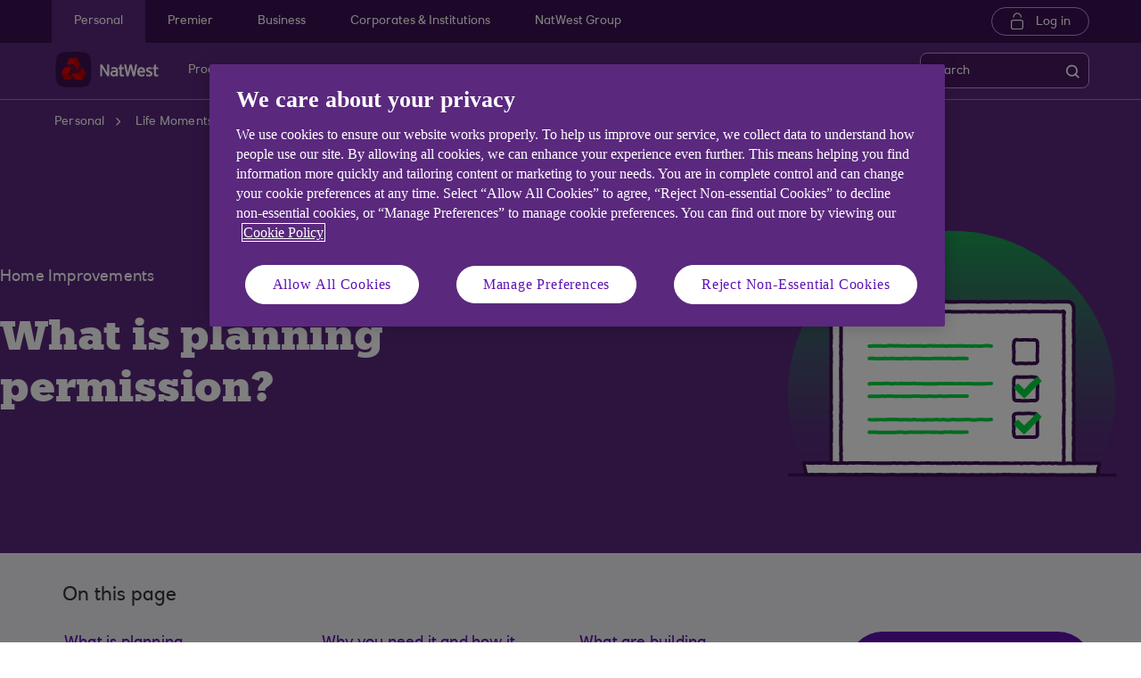

--- FILE ---
content_type: text/html; charset=UTF-8
request_url: https://www.natwest.com/life-moments/home-improvements/planning-permission.html
body_size: 14455
content:
<!DOCTYPE HTML> <html lang="en-GB" class="no-js et-shelf responsive_natwest_personal responsive__publish "> <head> <!-- OneTrust Cookies Consent Notice start --> <script defer="defer" type="text/javascript" src="https://rum.hlx.page/.rum/@adobe/helix-rum-js@%5E2/dist/micro.js" data-routing="p00000-e000000"></script>
<script src="https://cdn.cookielaw.org/scripttemplates/otSDKStub.js" type="text/javascript" charset="UTF-8" data-domain-script="4eaf8a94-474d-41a2-b0dd-49ee47eb4150" async></script> <script type="text/javascript">
function OptanonWrapper() {
	if(customerAlreadyDecided()){

		readCustomerChoice() && globalUtil.faqSearchCookie && globalUtil.faqSearchCookie.init();
	}
	function customerAlreadyDecided(){
		return -1 < document.cookie.indexOf('OptanonAlertBoxClosed=');
	}
	function readCustomerChoice() {
        // We just need to agree which group of the customer should mean the he wants to use the support center with all the cookies
		// EXAMPLE: if the user has the C0004 it means we can start with all the cookies
        return OptanonActiveGroups.includes('C0002');
    }
		if ( document.location.href.indexOf('cookie') > -1 ) {
			$('#onetrust-pc-sdk, .onetrust-pc-dark-filter, #onetrust-banner-sdk').hide();
			$('.ot-sdk-show-settings').show();
		}
	
	if(window.optanonActiveGroupsAux === undefined){
		   window.optanonActiveGroupsAux = window.OptanonActiveGroups;
	}
	var currentActiveGroups = OptanonActiveGroups.split(',').slice(1,OptanonActiveGroups.split(',').length-1);
	for(var i=0; i<currentActiveGroups.length; i++){
	  if(optanonActiveGroupsAux.indexOf(currentActiveGroups[i]) == -1){
		   switch(currentActiveGroups[i]){
				 case 'C0002':
					   _satellite.track("DCRPerformance");
					   break;
				 case 'C0003':
					   _satellite.track("DCRFunctional");
					   break;
				 case 'C0004':
					   _satellite.track("DCRTargeting");
					   break;
				 case 'C0005':
					   _satellite.track("DCRSocialMedia");
					   break;
				 case 'C0009':
					   _satellite.track("DCRAnonAnalytics");
					   break;
		   }
	  }   
	}
	optanonActiveGroupsAux = window.OptanonActiveGroups;             
}
</script> <!-- OneTrust Cookies Consent Notice end --> <!--One trust cookie configuration updated --> <link rel="canonical" href="https://www.natwest.com/life-moments/home-improvements/planning-permission.html"/> <meta charset="utf-8"/> <meta http-equiv="X-UA-Compatible" content="IE=edge"/> <meta name="viewport" content="width=device-width, initial-scale=1.0"/> <meta name="keywords"/> <meta http-equiv="Last-Modified" content="1 May 2025 01:13:34 BST"/> <meta name="title" content="What is planning permission? | NatWest"/> <meta name="subtitle"/> <meta name="description" content="Find out more about planning permission, and what building regulations you’ll need to consider when carrying out property renovations and extensions."/> <meta name="navigation-title" content="What is planning permission?"/> <meta property="og:title" content="What is planning permission? | NatWest"/> <meta property="og:type"/> <meta property="og:image" content="/content/dam/natwest_com/Logos/og-logo-nw.png"/> <meta property="og:url" content="https://www.natwest.com/life-moments/home-improvements/planning-permission.html"/> <meta property="og:description" content="Find out more about planning permission, and what building regulations you’ll need to consider when carrying out property renovations and extensions."/> <meta class="swiftype" name="swiftTitle" data-type="string" content="What is planning permission? | NatWest"/> <meta class="swiftype" name="swiftDescription" data-type="string" content="Find out more about planning permission, and what building regulations you’ll need to consider when carrying out property renovations and extensions."/> <meta class="swiftype" name="swiftPublished_at" data-type="date" content="Thu May 01 10:42:48 BST 2025"/> <meta class="swiftype" name="swifturl" data-type="enum" content="https://www.natwest.com/life-moments/home-improvements/planning-permission.html"/> <meta class="swiftype" name="swiftBrand" data-type="string" content="NATWEST"/> <meta class="swiftype" name="swiftSegment" data-type="string" content="personal"/> <meta name="google-site-verification" content="k1rgRZEsZdrUjWUuva53F0tv-0JuTQs5aK9Oobxknrk"/> <link rel="shortcut icon" type="image/x-icon" href="/apps/settings/wcm/designs/responsive_champion/clientlibs/resources/responsive_natwest_personal_favicon.ico"/> <title>What is planning permission? | NatWest</title> <script type="text/javascript">
		 var digitalData = {
                    "page" : {

						"name" :"PRODUCT:&gt;PERSONAL&gt;LIFE-MOMENTS&gt;HOME-IMPROVEMENTS&gt;PLANNING-PERMISSION&gt;INDEX",
                        "url" :  "https://www.natwest.com/life-moments/home-improvements/planning-permission.html",
                        "queryParam" : "",
                        "type" : "PRODUCT"
                    },
                    "user" : {
                        "loggedIn" : "N"
                    },
                    "site" : {
                        "brand" : "NATWEST",
                        "section" : "PERSONAL&gt;LIFE-MOMENTS",
                        "businessArea":"Personal",
                        "webChat" : "''"
                    },
                   "server": {
                        "toolName":""
                    },
					"featureFlags" : {
							"sessionReplay" : false,
							"surveyHotjar" : false,
							"surveyMaritz" : false,
							"overWrite":{
								"sessionReplay":false,          
								"surveyHotjar":false,
								"surveyMaritz":false,
							}
						},
                    
					"event":[]


        },IDM = {
			validationRules : {},
			validationMsgs: {},
			lightboxPaths: {}	
		};

	 </script> <script type="text/javascript">
        /*
        * Documentation: https://experienceleague.adobe.com/en/docs/experience-platform/web-sdk/personalization/manage-flicker
        * IMPORTANT: You must add the snippet before loading the tag manager, i.e., Adobe Launch script which is loaded asynchrounously.
        * This snippet will pre-hide certain HTML elements (with class 'mboxDefault') and not the entire page.
        * You can achieve that by customizing the style parameter. It can be replaced with something that pre-hides only particular regions of the page.
        * The code waits for 3000 milliseconds for Adobe Target to load and render personalised content.
        * If AEP Edge network call is not resolved before the wait time of 3000 milliseconds, it makes the default content visible.
        */
      !function(e,a,n,t){var i=e.head;if(i){
      if (a) return;
      var o=e.createElement("style");
      o.id="alloy-prehiding",o.innerText=n,i.appendChild(o),setTimeout(function(){o.parentNode&&o.parentNode.removeChild(o)},t)}}
      (document, document.location.href.indexOf("adobe_authoring_enabled") !== -1, ".mboxDefault { opacity: 0 !important }", 3000);
	</script> <script src='https://assets.adobedtm.com/90decdbe34ba/7842e20738bc/launch-b922a005b721.min.js' async> </script> <link rel="canonical" href="/life-moments/home-improvements/planning-permission.html"/> <script src="/etc.clientlibs/clientlibs/granite/jquery.min.js"></script> <script src="/etc.clientlibs/clientlibs/granite/utils.min.js"></script> <script src="/etc.clientlibs/clientlibs/granite/jquery/granite.min.js"></script> <script src="/etc.clientlibs/foundation/clientlibs/jquery.min.js"></script> <script src="/etc.clientlibs/foundation/clientlibs/shared.min.js"></script> <script src="/etc.clientlibs/responsive/clientlibs/clientlib_base_dependencies-_eeb5c8630d247969b2a254c11ee55157.min.js"></script> <script src="/etc.clientlibs/core/wcm/components/commons/site/clientlibs/utils.min.js"></script> <script src="/etc.clientlibs/core/wcm/components/commons/site/clientlibs/imageDynamicMedia.min.js"></script> <script src="/etc.clientlibs/core/wcm/components/image/v3/image/clientlibs/site.min.js"></script> <link rel="stylesheet" href="/etc.clientlibs/responsive/clientlibs/clientlib_base_champion-_d5e9688189b4afac501577ba75de38bf.min.css" type="text/css"> <link rel="stylesheet" href="/etc.clientlibs/responsive/clientlibs/clientlib_editable_champion-_d5e9688189b4afac501577ba75de38bf.min.css" type="text/css"> <link rel="stylesheet" href="/etc.clientlibs/responsive/clientlibs/clientlib_base-_5360fd92ed88140022e20a1444c982da.min.css" type="text/css"> <div></div> </head> <body class="editablepage page basicpage" id="editablepage-32ff63bf74"> <!--<sly data-sly-use.templatedContainer="com.day.cq.wcm.foundation.TemplatedContainer" data-sly-repeat.child="" data-sly-resource=""></sly>--> <body> <input type="hidden" id="dumpParams" value="intcam,olbcam,xtcam,sc_*,s_tnt,adobe_mc_sdid,adobe_mc_ref,bid,cid,cin,agg_dip,agg_name,uuid,product,extcam,adobe_*,lid,bin,gclid,CDE*,AT,furl,utm_*,mbox*,pid,c,devicemode,fbclid,CIN,alloy_redirect"/> <div></div> <div> <input type="hidden" name="navigationTag" id="navigationTag" value="nav:natwest/personal"/> <div class="main-wrapper"> <div class="site-content"> <div class="skip-links reset shelf-container" id="skiplinks"> <a class="txt-p-1" href="#main-content-wrapper">Skip to main content</a> </div> <header> <div class="iah iah--responsive"> <link rel="stylesheet" href="/etc.clientlibs/responsive/components/foundation/iaheadernavigation/clientlibs/clientlib_ia_headernavigation_champion-_349e7ae5cf4eedf7a6686283641ada58.min.css" type="text/css"> <div class="ia__main-content "> <div class="iah__share container-fluid desktop--rbscom desktop--natwestgroup" data-domain="responsive_champion" data-contentpath="/content/natwest_com/en_uk/personal/iaheaderchampion"> <div class="iah__container container"> <div class="iah__l0__right pull-right"> <nav aria-label="Level zero Navigation"> <ul class="ia__nav ia__navbar-nav ia__noprice"> <li class="share_price desktop"> </li> </ul> </nav> </div> </div> </div> <div class="iah__l1 iah__l1--visible-xl iah__l1--visible-lg "> <div class="iah__container"> <div class="iah__l1__left"> <nav aria-label="Main Navigation"> <ul class="ia__nav ia__navbar-nav"> <li> <a href="https://www.natwest.com" data-navid="personal"><span>Personal</span></a> </li> <li> <a href="/premier-banking.html" data-navid="premier"><span>Premier</span></a> </li> <li> <a href="https://www.natwest.com/business.html" data-navid="business"><span>Business</span></a> </li> <li> <a href="/corporates.html" data-navid="corporates &amp; institutions"><span>Corporates &amp; Institutions</span></a> </li> <li> <a href="https://www.natwestgroup.com/" data-navid="natwest group"><span>NatWest Group</span></a> </li> </ul> </nav> </div> <div class="iah__l1__right"> <div class="iah__login_l1"> <link rel="stylesheet" href="/etc.clientlibs/responsive/components/foundation/iagloballogin/clientlibs/clientlib_ia_global_login_champion-_d5e9688189b4afac501577ba75de38bf.min.css" type="text/css"> <a class="iah__login-link" href="https://www.onlinebanking.natwest.com/Default.aspx"> Log in </a> </div> </div> </div> </div> <div class="iah__l2 iah__l2--visible-md iah__l2--visible-sm "> <div class="iah__container"> <div class="iah__l2__main-links"> <div class="iah__login"> <a class="iah__login-link" href="https://www.onlinebanking.natwest.com/Default.aspx"> Log in </a> <div class="bussiness__login"> </div> </div> <div> <link rel="stylesheet" href="/etc.clientlibs/responsive/components/foundation/iaglobalnavlogo/clientlibs/clientlib_ia_global_logo_champion-_9f70e377798d49ec9c7a90a25b5fa070.min.css" type="text/css"> <div class="iah__logo"> <a class="iah__logo-link" href="https://www.natwest.com" title="NatWest Logo"> <img src='/content/dam/championlogos/Natwest_Secondary_Horizontal_RGB_NEG.svg' alt="NatWest Logo"/> </a> </div> </div> <div class="mobile__hamburger"> <button aria-expanded="false" aria-label="More options menu" class="iah__menu-link menu-open"> <span class='icon-menu'></span> <span class="opened" aria-hidden="true">Menu</span> <span class='icon-close'></span> <span class="closed" aria-hidden="true">Close</span> </button> </div> <div class="iah__l1__l2__holder"> <div class="header-top-mobile visible-xs visible-sm"> <div class="brand-logo"> <div class="iah__logo mobile_logo"> <a class="iah__logo-link mobile-logo-link" href="https://www.natwest.com" title="NatWest Logo"> <img src='/content/dam/championlogos/Natwest_Secondary_Horizontal_RGB_NEG.svg' alt="NatWest Logo"/> </a> </div> </div> </div> <button aria-expanded="false" aria-label="Close menu" class="iah__menu-link menu-open"> <span class='icon-close'></span> <span class="closed">Close</span> </button> <div class="iah__l1 "> <nav aria-label="Main Navigation"> <ul class="ia__nav ia__navbar-nav"> <li class="ia-active "> <a href="https://www.natwest.com" data-navid="personal"><span>Personal</span></a> </li> <li class=" "> <a href="/premier-banking.html" data-navid="premier"><span>Premier</span></a> </li> <li class=" "> <a href="https://www.natwest.com/business.html" data-navid="business"><span>Business</span></a> </li> <li class=" "> <a href="/corporates.html" data-navid="corporates &amp; institutions"><span>Corporates &amp; Institutions</span></a> </li> <li class=" "> <a href="https://www.natwestgroup.com/" data-navid="natwest group"><span>NatWest Group</span></a> </li> </ul> </nav> </div> <nav aria-label="Site Navigation" class="iah__nav-l2 "> <div class="iah__product-title" data-navid="personal">Personal</div> <div class="iah__product-title" data-navid="premier">Premier</div> <div class="iah__product-title" data-navid="business">Business</div> <div class="iah__product-title" data-navid="corporates &amp; institutions">Corporates &amp; Institutions</div> <div class="iah__product-title" data-navid="natwest group">NatWest Group</div> <ul class="ia__nav ia__navbar-nav__l2"> <li class="share_price mobile ia__noprice"> </li> <li class=" "> <a aria-expanded="false" href="https://www.natwest.com" data-level="l2" aria-haspopup="true" data-navid="products"><span>Products</span> </a> <div class="iah__nav-l3"> <div class="ia-l2-active"><a href="javascript:void(0)"><span>Products</span></a></div> <div class="iah__container"> <ul class="ia__nav ia__navbar-nav__l3"> <li class="iah__l3-column-holder "> <a aria-expanded="false" href="/current-accounts.html" data-level="l3" aria-haspopup="true" data-skipid="Bank accounts" data-navid="products"><span>Bank accounts</span> </a> <div class="skip-link-wrap skip-links-inl3"> </div> <div class="iah__nav-l4"> <div class="iah__container"> <ul class="ia__nav ia__navbar-nav__l4"> <li class="iah__l4-column-holder iah__l4-top"> <div href="javascript:void(0)" class="iah__l4-column-title" tabindex="0"> Bank accounts</div> <ol role="list"> <li class=" "> <a href="/current-accounts.html" data-navid="products"><span>See all our bank accounts</span></a> </li> <li class=" "> <a href="/current-accounts/select_account.html" data-navid="products"><span>Everyday bank account</span></a> </li> <li class=" "> <a href="/current-accounts/reward_account.html" data-navid="products"><span>Reward bank account</span></a> </li> <li class=" "> <a href="/current-accounts/student_account.html" data-navid="products"><span>Student bank account</span></a> </li> <li class=" "> <a href="/current-accounts/childrens-accounts.html" data-navid="products"><span>Child &amp; teen bank accounts</span></a> </li> <li class=" "> <a href="/current-accounts/joint-account.html" data-navid="products"><span>Joint bank account</span></a> </li> <li class=" "> <a href="/premier-banking/products/current-accounts.html" data-navid="products"><span>Premier bank accounts</span></a> </li> </ol> </li> <li class="iah__l4-column-holder iah__l4-top"> <div class="iah__l4-column-title iah__l4-column-title-left "> Already have an account with us? </div> <ol role="list"> <li class=" "> <a href="/current-accounts/existing-customers.html" data-navid="products"><span>Manage your bank account</span></a> </li> <li class=" "> <a href="/myrewards.html" data-navid="products"><span>MyRewards</span></a> </li> <li class=" "> <a href="/current-accounts/overdrafts.html" data-navid="products"><span>Apply for an overdraft</span></a> </li> <li class=" "> <a href="/current-accounts/overdrafts/existing-customers.html" data-navid="products"><span>Manage your overdraft</span></a> </li> <li class=" "> <a href="/banking-with-natwest/natwest-app.html" data-navid="products"><span>Mobile Banking</span></a> </li> <li class=" "> <a href="https://membershipbenefits.natwest.com/" data-navid="products"><span>Log into Natwest Membership Services </span></a> </li> <li class=" "> <a href="/current-accounts/overdrafts/olb/overdraft-calculator.html" data-navid="products"><span>Overdraft cost calculator</span></a> </li> </ol> </li> <li class="iah__l4-column-holder iah__l4-top"> <div class="iah__l4-column-title iah__l4-column-title-left "> Help with bank accounts </div> <ol role="list"> <li class=" "> <a href="/current-accounts/switch-your-banking-to-natwest.html" data-navid="products"><span>Switch your account to us</span></a> </li> <li class=" "> <a href="/current-accounts/compare-bank-accounts.html" data-navid="products"><span>Compare bank accounts</span></a> </li> <li class=" "> <a href="/current-accounts/what-do-you-need-to-open-a-current-account.html" data-navid="products"><span>What do I need to open a bank account?</span></a> </li> <li class=" "> <a href="/current-accounts/bank-account-guides.html" data-navid="products"><span>Bank account guides</span></a> </li> <li class=" "> <a href="/current-accounts/overdrafts/what-is-an-overdraft.html" data-navid="products"><span>Overdraft guide</span></a> </li> <li class=" "> <a href="/current-accounts/rates-and-charges.html" data-navid="products"><span>Rates and charges</span></a> </li> </ol> </li> </ul> </div> </div> </li> <li class="iah__l3-column-holder "> <a aria-expanded="false" href="/mortgages.html" data-level="l3" aria-haspopup="true" data-skipid="Mortgages" data-navid="products"><span>Mortgages</span> </a> <div class="skip-link-wrap skip-links-inl3"> </div> <div class="iah__nav-l4"> <div class="iah__container"> <ul class="ia__nav ia__navbar-nav__l4"> <li class="iah__l4-column-holder iah__l4-top"> <div href="javascript:void(0)" class="iah__l4-column-title" tabindex="0"> Mortgages</div> <ol role="list"> <li class=" "> <a href="/mortgages.html" data-navid="products"><span>See our mortgage options</span></a> </li> <li class=" "> <a href="/mortgages/first-time-buyers.html" data-navid="products"><span>First time buyer mortgage</span></a> </li> <li class=" "> <a href="/mortgages/moving-home.html" data-navid="products"><span>Moving home</span></a> </li> <li class=" "> <a href="/mortgages/remortgage-to-natwest.html" data-navid="products"><span>Remortgage to NatWest</span></a> </li> <li class=" "> <a href="/mortgages/buy-to-let.html" data-navid="products"><span>Buy to let mortgage</span></a> </li> <li class=" "> <a href="/mortgages/mortgage-calculators.html" data-navid="products"><span>Mortgage calculators</span></a> </li> <li class=" "> <a href="/mortgages/applying-for-a-mortgage/mortgage-agreement-in-principle.html" data-navid="products"><span>Get an Agreement in Principle</span></a> </li> <li class=" "> <a href="https://spa.mortgages.natwest.com/customer-dashboard" data-navid="products"><span>Continue your Agreement in Principle</span></a> </li> <li class=" "> <a href="/mortgages/applying-for-a-mortgage.html" data-navid="products"><span>How to apply</span></a> </li> </ol> </li> <li class="iah__l4-column-holder iah__l4-top"> <div class="iah__l4-column-title iah__l4-column-title-left "> Already have a mortgage with us? </div> <ol role="list"> <li class=" "> <a href="/mortgages/existing-customers.html" data-navid="products"><span>Manage your mortgage</span></a> </li> <li class=" "> <a href="/mortgages/switch-mortgage-deal.html" data-navid="products"><span>Switch to a new deal</span></a> </li> <li class=" "> <a href="/mortgages/termamendment-natwest.html" data-navid="products"><span>Change your term</span></a> </li> <li class=" "> <a href="/mortgages/existing-mortgage-customers-moving-home.html" data-navid="products"><span>Moving with your existing mortgage</span></a> </li> <li class=" "> <a href="/mortgages/existing-customers/borrowing-more.html" data-navid="products"><span>Borrowing more</span></a> </li> <li class=" "> <a href="/mortgages/bank-of-england-base-rate.html" data-navid="products"><span>Base rate updates</span></a> </li> <li class=" "> <a href="/mortgages/news-and-articles.html" data-navid="products"><span>News and articles</span></a> </li> <li class=" "> <a href="/mortgages/homes-for-ukraine.html" data-navid="products"><span>Homes for Ukraine</span></a> </li> <li class=" "> <a href="/mortgages/mortgage-calculators/interest-rate-calculator.html" data-navid="products"><span>Rate change calculator</span></a> </li> </ol> </li> <li class="iah__l4-column-holder iah__l4-top"> <div class="iah__l4-column-title iah__l4-column-title-left "> Help with mortgages </div> <ol role="list"> <li class=" "> <a href="/mortgages/mortgage-rates.html" data-navid="products"><span>Mortgage rates</span></a> </li> <li class=" "> <a href="/mortgages/mortgage-calculators/how-much-can-i-borrow.html" data-navid="products"><span>How much could I borrow?</span></a> </li> <li class=" "> <a href="/mortgages/mortgage-guides.html" data-navid="products"><span>Mortgage guides</span></a> </li> <li class=" "> <a href="/mortgages/mortgage-calculators/mortgage-overpayment-tool.html" data-navid="products"><span>Overpayment calculator</span></a> </li> <li class=" "> <a href="/mortgages/mortgage-calculators/equity-calculator.html" data-navid="products"><span>Equity calculator</span></a> </li> <li class=" "> <a href="/mortgages/applying-for-a-mortgage/mortgage-application-tracker.html" data-navid="products"><span>Track your mortgage application online</span></a> </li> <li class=" "> <a href="/content/dam/natwest_com/mortgages/downloads/Tariff_of_Charges_NW.pdf" data-navid="products"><span>Tariff of mortgage charges</span></a> </li> <li class=" "> <a href="https://www.natwest.com/mortgages/applying-for-a-mortgage.html#extension" data-navid="products"><span>Mortgage offer extension</span></a> </li> </ol> </li> </ul> </div> </div> </li> <li class="iah__l3-column-holder "> <a aria-expanded="false" href="/savings.html" data-level="l3" aria-haspopup="true" data-skipid="Savings" data-navid="products"><span>Savings</span> </a> <div class="skip-link-wrap skip-links-inl3"> </div> <div class="iah__nav-l4"> <div class="iah__container"> <ul class="ia__nav ia__navbar-nav__l4"> <li class="iah__l4-column-holder iah__l4-top"> <div href="javascript:void(0)" class="iah__l4-column-title" tabindex="0"> Savings</div> <ol role="list"> <li class=" "> <a href="/savings.html" data-navid="products"><span>View all our savings accounts</span></a> </li> <li class=" "> <a href="/savings/digital-regular-saver.html" data-navid="products"><span>Digital Regular Saver</span></a> </li> <li class=" "> <a href="/savings/flexible-saver.html" data-navid="products"><span>Flexible Saver</span></a> </li> <li class=" "> <a href="/savings/fixed-term-savings-account.html" data-navid="products"><span>Fixed Term Savings</span></a> </li> <li class=" "> <a href="/savings/isa-overview.html" data-navid="products"><span>Cash ISAs</span></a> </li> <li class=" "> <a href="/savings/first-saver.html" data-navid="products"><span> Children&#39;s savings</span></a> </li> <li class=" "> <a href="/savings/joint-savings-accounts.html" data-navid="products"><span>Joint savings account</span></a> </li> </ol> </li> <li class="iah__l4-column-holder iah__l4-top"> <div class="iah__l4-column-title iah__l4-column-title-left "> Already have savings with us? </div> <ol role="list"> <li class=" "> <a href="/savings/existing-customers.html" data-navid="products"><span>Manage your savings</span></a> </li> <li class=" "> <a href="/savings/tools-for-savings/round-ups.html" data-navid="products"><span>Round Ups</span></a> </li> </ol> </li> <li class="iah__l4-column-holder iah__l4-top"> <div class="iah__l4-column-title iah__l4-column-title-left "> Help with savings </div> <ol role="list"> <li class=" "> <a href="/savings/isa-overview/isa-guides.html" data-navid="products"><span>ISA guide</span></a> </li> <li class=" "> <a href="/savings/savings-guides.html" data-navid="products"><span>Savings guides</span></a> </li> <li class=" "> <a href="/savings/tools-for-savings/app-savings-tools.html" data-navid="products"><span>Savings Goal Tool</span></a> </li> <li class=" "> <a href="/life-moments/managing-your-money/life-moments.html" data-navid="products"><span>Budget Calculator</span></a> </li> <li class=" "> <a href="/savings/how-to-start-saving-money.html" data-navid="products"><span>How to start saving money</span></a> </li> <li class=" "> <a href="/current-accounts/bank-account-vs-savings-account.html" data-navid="products"><span>Bank account vs Savings account</span></a> </li> </ol> </li> </ul> </div> </div> </li> <li class="iah__l3-column-holder "> <a aria-expanded="false" href="/loans.html" data-level="l3" aria-haspopup="true" data-skipid="Loans" data-navid="products"><span>Loans</span> </a> <div class="skip-link-wrap skip-links-inl3"> </div> <div class="iah__nav-l4"> <div class="iah__container"> <ul class="ia__nav ia__navbar-nav__l4"> <li class="iah__l4-column-holder iah__l4-top"> <div href="javascript:void(0)" class="iah__l4-column-title" tabindex="0"> Loans</div> <ol role="list"> <li class=" "> <a href="/loans.html" data-navid="products"><span>See our loans</span></a> </li> <li class=" "> <a href="/loans/car-loans.html" data-navid="products"><span>Car loans</span></a> </li> <li class=" "> <a href="/loans/debt-consolidation.html" data-navid="products"><span>Debt consolidation loans</span></a> </li> <li class=" "> <a href="/loans/home-improvement-loans.html" data-navid="products"><span>Home improvement loans</span></a> </li> <li class=" "> <a href="/loans/wedding-loans.html" data-navid="products"><span>Wedding loans </span></a> </li> <li class=" "> <a href="/loans/holiday-loans-loans-for-a-holiday-natwest.html" data-navid="products"><span>Holiday loans</span></a> </li> <li class=" "> <a href="/loans/joint-loans.html" data-navid="products"><span>Joint loans</span></a> </li> </ol> </li> <li class="iah__l4-column-holder iah__l4-top"> <div class="iah__l4-column-title iah__l4-column-title-left "> Already have a loan with us? </div> <ol role="list"> <li class=" "> <a href="/loans/existing-customers.html" data-navid="products"><span>Manage your loan</span></a> </li> <li class=" "> <a href="/loans/borrowing-more.html" data-navid="products"><span>Top up your loan</span></a> </li> </ol> </li> <li class="iah__l4-column-holder iah__l4-top"> <div class="iah__l4-column-title iah__l4-column-title-left "> Help with loans </div> <ol role="list"> <li class=" "> <a href="/loans/tools/loan-calculator.html" data-navid="products"><span>Loan calculator</span></a> </li> <li class=" "> <a href="/loans/QuickQuote.html" data-navid="products"><span>Quick Quote</span></a> </li> <li class=" "> <a href="/loans/how-to-apply-for-a-loan.html" data-navid="products"><span>How to apply for a loan</span></a> </li> <li class=" "> <a href="/loans/loan-guides.html" data-navid="products"><span>Loan guides</span></a> </li> <li class=" "> <a href="/banking-with-natwest/natwest-app/features/know-my-credit-score.html" data-navid="products"><span>Check your Credit Score</span></a> </li> <li class=" "> <a href="/borrowing-needs/borrowing-needs-tool.html" data-navid="products"><span>Compare options to borrow money</span></a> </li> </ol> </li> </ul> </div> </div> </li> <li class="iah__l3-column-holder "> <a aria-expanded="false" href="/current-accounts/childrens-accounts.html" data-level="l3" aria-haspopup="true" data-skipid="Child and teen" data-navid="products"><span>Child and teen</span> </a> <div class="skip-link-wrap skip-links-inl3"> </div> <div class="iah__nav-l4"> <div class="iah__container"> <ul class="ia__nav ia__navbar-nav__l4"> <li class="iah__l4-column-holder iah__l4-top"> <div href="javascript:void(0)" class="iah__l4-column-title" tabindex="0"> Child and teen</div> <ol role="list"> <li class=" "> <a href="/current-accounts/childrens-accounts.html" data-navid="products"><span>See all our child and teen banking options</span></a> </li> <li class=" "> <a href="/current-accounts/childrens-accounts/kids-prepaid-pocket-money-card.html" data-navid="products"><span>Pocket money app and card</span></a> </li> <li class=" "> <a href="/current-accounts/childrens-accounts/adapt_account.html" data-navid="products"><span>Child and teen account</span></a> </li> <li class=" "> <a href="/current-accounts/childrens-accounts/teen-bank-account-adapt.html" data-navid="products"><span>Teen bank account (age 16-17)</span></a> </li> <li class=" "> <a href="/investments/junior-isa.html" data-navid="products"><span>NatWest Junior ISA</span></a> </li> <li class=" "> <a href="/savings/first-saver.html" data-navid="products"><span>First Saver</span></a> </li> <li class=" "> <a href="/current-accounts/childrens-accounts/debit-card-under-18s.html" data-navid="products"><span>Compare our kids debit card options</span></a> </li> </ol> </li> <li class="iah__l4-column-holder iah__l4-top"> <div class="iah__l4-column-title iah__l4-column-title-left "> Already bank with us? </div> <ol role="list"> <li class=" "> <a href="/current-accounts/existing-customers/adapt-account.html" data-navid="products"><span>Manage my Adapt</span></a> </li> <li class=" "> <a href="/investments/existing-customers/natwest-junior-isa.html" data-navid="products"><span>Manage my Junior ISA</span></a> </li> <li class=" "> <a href="/savings/existing-customers.html" data-navid="products"><span>Manage my Savings</span></a> </li> <li class=" "> <a href="/current-accounts/existing-customers/manage-my-rooster-subscription.html" data-navid="products"><span>Manage my Rooster</span></a> </li> <li class=" "> <a href="/investments/existing-customers/Child_Trust_Fund.html" data-navid="products"><span>Child Trust Fund</span></a> </li> </ol> </li> <li class="iah__l4-column-holder iah__l4-top"> <div class="iah__l4-column-title iah__l4-column-title-left "> Financial wellbeing and confidence </div> <ol role="list"> <li class=" "> <a href="/kids-and-teens-banking/childrens-guides.html" data-navid="products"><span>Children&#39;s guides</span></a> </li> <li class=" "> <a href="https://www.natwest.com/kids-and-teens-banking/thrive.html" data-navid="products"><span>NatWest Thrive</span></a> </li> </ol> </li> </ul> </div> </div> </li> <li class="iah__l3-column-holder "> <a aria-expanded="false" href="/investments.html" data-level="l3" aria-haspopup="true" data-skipid="Investments " data-navid="products"><span>Investments </span> </a> <div class="skip-link-wrap skip-links-inl3"> </div> <div class="iah__nav-l4"> <div class="iah__container"> <ul class="ia__nav ia__navbar-nav__l4"> <li class="iah__l4-column-holder iah__l4-top"> <div href="javascript:void(0)" class="iah__l4-column-title" tabindex="0"> Invest with us</div> <ol role="list"> <li class=" "> <a href="/investments.html" data-navid="products"><span>View all our Invest accounts</span></a> </li> <li class=" "> <a href="/investments/stocks-and-shares-isa.html" data-navid="products"><span>Stocks and Shares ISA </span></a> </li> <li class=" "> <a href="/investments/general-investment-account.html" data-navid="products"><span>General Investment Account </span></a> </li> <li class=" "> <a href="/investments/pensions.html" data-navid="products"><span>Pensions</span></a> </li> <li class=" "> <a href="/investments/junior-isa.html" data-navid="products"><span>Junior ISA</span></a> </li> <li class=" "> <a href="/investments/five-ready-made-funds.html" data-navid="products"><span>Ready-made funds</span></a> </li> <li class=" "> <a href="/investments/existing-customers/personal-portfolio-funds.html" data-navid="products"><span>Fund performance</span></a> </li> </ol> </li> <li class="iah__l4-column-holder iah__l4-top"> <div class="iah__l4-column-title iah__l4-column-title-left "> Investment support </div> <ol role="list"> <li class=" "> <a href="/personal/investments/our-insights.html#beginners" data-navid="products"><span>Investing for beginners</span></a> </li> <li class=" "> <a href="/personal/investments/our-insights.html#experienced" data-navid="products"><span>Experienced investors</span></a> </li> <li class=" "> <a href="/personal/investments/our-insights.html#ahead" data-navid="products"><span>Future planning</span></a> </li> <li class=" "> <a href="/personal/investments/our-insights.html#explore" data-navid="products"><span>Market updates</span></a> </li> <li class=" "> <a href="/investments/online-investment-advice.html" data-navid="products"><span>Online Investment Advice</span></a> </li> <li class=" "> <a href="/investments/investment-fees.html" data-navid="products"><span>Investment fee calculator</span></a> </li> </ol> </li> <li class="iah__l4-column-holder iah__l4-top"> <div class="iah__l4-column-title iah__l4-column-title-left "> Already investing with us </div> <ol role="list"> <li class=" "> <a href="https://invest.natwest.com/Root/Login?" data-navid="products"><span>Log in to NatWest Invest</span></a> </li> <li class=" "> <a href="/investments/existing-customers.html" data-navid="products"><span>About your investments</span></a> </li> <li class=" "> <a href="/investments/existing-customers/Key_Customer_Documents.html" data-navid="products"><span>Key customer documents</span></a> </li> </ol> </li> </ul> </div> </div> </li> <li class="iah__l3-column-holder "> <a aria-expanded="false" href="/credit-cards.html" data-level="l3" aria-haspopup="true" data-skipid="Credit cards" data-navid="products"><span>Credit cards</span> </a> <div class="skip-link-wrap skip-links-inl3"> </div> <div class="iah__nav-l4"> <div class="iah__container"> <ul class="ia__nav ia__navbar-nav__l4"> <li class="iah__l4-column-holder iah__l4-top"> <div href="javascript:void(0)" class="iah__l4-column-title" tabindex="0"> Credit cards</div> <ol role="list"> <li class=" "> <a href="/credit-cards.html" data-navid="products"><span>See all our credit cards</span></a> </li> <li class=" "> <a href="/credit-cards/purchase-and-balance-transfer.html" data-navid="products"><span>Purchase &amp; Balance Transfer card</span></a> </li> <li class=" "> <a href="/credit-cards/balance-transfer-credit-card.html" data-navid="products"><span>Balance Transfer credit card</span></a> </li> <li class=" "> <a href="/credit-cards/longer-balance-transfer.html" data-navid="products"><span>Longer Balance Transfer card</span></a> </li> <li class=" "> <a href="/credit-cards/travel-reward-credit-card.html" data-navid="products"><span>Travel Reward credit card</span></a> </li> <li class=" "> <a href="/credit-cards/the-natwest-credit-card.html" data-navid="products"><span>The NatWest Credit Card</span></a> </li> <li class=" "> <a href="/credit-cards/reward-credit-card.html" data-navid="products"><span>Reward credit card</span></a> </li> <li class=" "> <a href="/credit-cards/reward-black-credit-card.html" data-navid="products"><span>Reward Black credit card</span></a> </li> <li class=" "> <a href="/credit-cards/natwest-credit-builder-card.html" data-navid="products"><span>NatWest Credit Builder Card</span></a> </li> </ol> </li> <li class="iah__l4-column-holder iah__l4-top"> <div class="iah__l4-column-title iah__l4-column-title-left "> Already have a credit card with us? </div> <ol role="list"> <li class=" "> <a href="/credit-cards/existing-customers.html" data-navid="products"><span>Manage your credit card</span></a> </li> <li class=" "> <a href="/credit-cards/existing-customers/fees-and-charges.html" data-navid="products"><span>Fees &amp; charges</span></a> </li> <li class=" "> <a href="/credit-cards/existing-customers/instalment-lending.html" data-navid="products"><span>Instalment Plans</span></a> </li> </ol> </li> <li class="iah__l4-column-holder iah__l4-top"> <div class="iah__l4-column-title iah__l4-column-title-left "> Help with credit cards </div> <ol role="list"> <li class=" "> <a href="/credit-cards/how-to-apply-for-credit-card.html" data-navid="products"><span>How to apply for a credit card</span></a> </li> <li class=" "> <a href="/credit-cards/credit-card-guides.html" data-navid="products"><span>Credit card guides</span></a> </li> <li class=" "> <a href="/credit-cards/tools-calculators/repayment-calculator.html" data-navid="products"><span>Credit card repayment calculator</span></a> </li> <li class=" "> <a href="/banking-with-natwest/natwest-app/features/know-my-credit-score.html" data-navid="products"><span>Check your Credit Score</span></a> </li> <li class=" "> <a href="/borrowing-needs/borrowing-needs-tool.html" data-navid="products"><span>Compare options to borrow money</span></a> </li> </ol> </li> </ul> </div> </div> </li> <li class="iah__l3-column-holder "> <a aria-expanded="false" href="/insurance.html" data-level="l3" aria-haspopup="true" data-skipid="Insurance" data-navid="products"><span>Insurance</span> </a> <div class="skip-link-wrap skip-links-inl3"> </div> <div class="iah__nav-l4"> <div class="iah__container"> <ul class="ia__nav ia__navbar-nav__l4"> <li class="iah__l4-column-holder iah__l4-top"> <div href="javascript:void(0)" class="iah__l4-column-title" tabindex="0"> I&#39;m looking</div> <ol role="list"> <li class=" "> <a href="/insurance/home-insurance.html" data-navid="products"><span>For home insurance</span></a> </li> <li class=" "> <a href="/insurance/existing-customer-home-insurance.html" data-navid="products"><span>To manage my existing home insurance</span></a> </li> </ol> </li> <li class="iah__l4-column-holder iah__l4-top"> <div class="iah__l4-column-title iah__l4-column-title-left "> I&#39;m looking: </div> <ol role="list"> <li class=" "> <a href="/insurance/life-insurance.html" data-navid="products"><span>For life insurance</span></a> </li> <li class=" "> <a href="/personal/insurance/existing-customers-life-insurance.html#Man" data-navid="products"><span>To manage my existing life insurance</span></a> </li> </ol> </li> <li class="iah__l4-column-holder iah__l4-top"> <div class="iah__l4-column-title iah__l4-column-title-left "> I’m interested in: </div> <ol role="list"> <li class=" "> <a href="/insurance/travel-insurance.html" data-navid="products"><span>Travel insurance with NatWest bank accounts</span></a> </li> </ol> </li> </ul> </div> </div> </li> <li class="iah__l3-column-holder "> <a aria-expanded="false" data-level="l3" aria-haspopup="true" data-skipid="Reward accounts and cards" data-navid="products"><span>Reward accounts and cards</span> </a> <div class="skip-link-wrap skip-links-inl3"> </div> <div class="iah__nav-l4"> <div class="iah__container"> <ul class="ia__nav ia__navbar-nav__l4"> <li class="iah__l4-column-holder iah__l4-top"> <div href="javascript:void(0)" class="iah__l4-column-title" tabindex="0"> Reward accounts and cards</div> <ol role="list"> <li class=" "> <a href="/current-accounts/reward_account.html" data-navid="products"><span>Reward account</span></a> </li> <li class=" "> <a href="/current-accounts/reward_silver_account.html" data-navid="products"><span>Reward Silver account</span></a> </li> <li class=" "> <a href="/current-accounts/reward_platinum_account.html" data-navid="products"><span>Reward Platinum account</span></a> </li> <li class=" "> <a href="/premier-banking/products/current-accounts/premier-reward-account.html" data-navid="products"><span>Premier Reward account</span></a> </li> <li class=" "> <a href="/premier-banking/products/current-accounts/reward-black-account.html" data-navid="products"><span>Premier Reward Black account</span></a> </li> <li class=" "> <a href="/credit-cards/reward-credit-card.html" data-navid="products"><span>Reward credit card</span></a> </li> <li class=" "> <a href="/credit-cards/reward-black-credit-card.html" data-navid="products"><span>Reward Black credit card</span></a> </li> <li class=" "> <a href="/credit-cards/travel-reward-credit-card.html" data-navid="products"><span>Travel Reward credit card</span></a> </li> </ol> </li> <li class="iah__l4-column-holder iah__l4-top"> <div class="iah__l4-column-title iah__l4-column-title-left "> Make the most of MyRewards </div> <ol role="list"> <li class=" "> <a href="/myrewards.html" data-navid="products"><span>MyRewards</span></a> </li> <li class=" "> <a href="/myrewards/earn.html" data-navid="products"><span>How to earn rewards </span></a> </li> <li class=" "> <a href="/myrewards/exchange.html" data-navid="products"><span>How to exchange rewards</span></a> </li> <li class=" "> <a href="/myrewards/terms-and-exclusions.html" data-navid="products"><span>MyRewards Terms and Exclusions</span></a> </li> </ol> </li> <li class="iah__l4-column-holder iah__l4-top"> <div class="iah__l4-column-title iah__l4-column-title-left "> Access MyRewards </div> <ol role="list"> <li class=" "> <a href="https://personal.secure1.natwest.com/app/MyRewards" data-navid="products"><span>Access MyRewards through the NatWest app</span></a> </li> <li class=" "> <a href="https://www.onlinebanking.natwest.com/Default.aspx" data-navid="products"><span>Access MyRewards through Online Banking</span></a> </li> </ol> </li> </ul> </div> </div> </li> <li class="iah__l3-column-holder hide__desktop hide__mobile "> <a aria-expanded="false" href="/current-accounts/overdrafts.html" data-level="l3" aria-haspopup="true" data-skipid="Overdrafts" data-navid="products"><span>Overdrafts</span> </a> <div class="skip-link-wrap skip-links-inl3"> </div> <div class="iah__nav-l4"> <div class="iah__container"> <ul class="ia__nav ia__navbar-nav__l4"> <li class="iah__l4-column-holder iah__l4-top"> <div href="javascript:void(0)" class="iah__l4-column-title" tabindex="0"> Overdrafts</div> <ol role="list"> <li class=" "> <a href="/current-accounts/overdrafts.html" data-navid="products"><span>Apply or manage your overdraft</span></a> </li> <li class=" "> <a href="/current-accounts/overdrafts/student-overdraft.html" data-navid="products"><span>Student overdraft</span></a> </li> <li class=" "> <a href="/current-accounts/overdrafts/graduate-overdraft.html" data-navid="products"><span>Graduate overdraft</span></a> </li> </ol> </li> <li class="iah__l4-column-holder iah__l4-top"> <div class="iah__l4-column-title iah__l4-column-title-left "> Help with overdrafts </div> <ol role="list"> <li class=" "> <a href="/current-accounts/overdrafts/what-is-an-overdraft.html" data-navid="products"><span>Overdrafts guide</span></a> </li> <li class=" "> <a href="/current-accounts/overdrafts/eligibility-checker.html" data-navid="products"><span>Overdraft eligibility calculator</span></a> </li> <li class=" "> <a href="/current-accounts/overdrafts/olb/overdraft-calculator.html" data-navid="products"><span>Overdraft cost calculator</span></a> </li> </ol> </li> </ul> </div> </div> </li> <li class="iah__l3-column-holder "> <a aria-expanded="false" href="/life-moments/travel.html" data-level="l3" aria-haspopup="true" data-skipid="Travel" data-navid="products"><span>Travel</span> </a> <div class="skip-link-wrap skip-links-inl3"> </div> <div class="iah__nav-l4"> <div class="iah__container"> <ul class="ia__nav ia__navbar-nav__l4"> <li class="iah__l4-column-holder iah__l4-top"> <div href="javascript:void(0)" class="iah__l4-column-title" tabindex="0"> Travel products</div> <ol role="list"> <li class=" "> <a href="/life-moments/travel.html" data-navid="products"><span>Travelling with NatWest</span></a> </li> <li class=" "> <a href="/life-moments/travel/spending-abroad/travel-account.html" data-navid="products"><span>Travel account</span></a> </li> <li class=" "> <a href="/credit-cards/travel-reward-credit-card.html" data-navid="products"><span>Travel Reward Credit Card</span></a> </li> <li class=" "> <a href="/credit-cards/the-natwest-credit-card.html" data-navid="products"><span>The NatWest Credit Card</span></a> </li> <li class=" "> <a href="/credit-cards/reward-black-credit-card.html" data-navid="products"><span>Reward Black Credit Card</span></a> </li> <li class=" "> <a href="/insurance/travel-insurance.html" data-navid="products"><span>Travel insurance</span></a> </li> <li class=" "> <a href="/life-moments/travel/travel-money.html" data-navid="products"><span>Travel money</span></a> </li> <li class=" "> <a href="/loans/holiday-loans-loans-for-a-holiday-natwest.html" data-navid="products"><span>Holiday loans</span></a> </li> <li class=" "> <a href="/banking-with-natwest/how-to/send-money-abroad.html" data-navid="products"><span>Send money abroad</span></a> </li> </ol> </li> <li class="iah__l4-column-holder iah__l4-top"> <div class="iah__l4-column-title iah__l4-column-title-left "> Help with our travel products </div> <ol role="list"> <li class=" "> <a href="/life-moments/travel/spending-abroad.html" data-navid="products"><span>Using your debit card abroad</span></a> </li> <li class=" "> <a href="/credit-cards/travel-credit-cards.html" data-navid="products"><span>Using a travel credit card</span></a> </li> </ol> </li> </ul> </div> </div> </li> </ul> </div> </div> </li> <li class=" "> <a aria-expanded="false" href="/support-centre.html" data-level="l2" aria-haspopup="true" data-navid="help and support"><span>Help and support</span> </a> <div class="iah__nav-l3"> <div class="ia-l2-active"><a href="javascript:void(0)"><span>Help and support</span></a></div> <div class="iah__container"> <ul class="ia__nav ia__navbar-nav__l3"> <li class="iah__l3-column-holder "> <a aria-expanded="false" href="/support-centre.html" data-level="l3" aria-haspopup="true" data-skipid="Support Centre" data-navid="help and support"><span>Support Centre</span> </a> <div class="skip-link-wrap skip-links-inl3"> </div> <div class="iah__nav-l4"> <div class="iah__container"> <ul class="ia__nav ia__navbar-nav__l4"> <li class="iah__l4-column-holder iah__l4-top"> <div href="javascript:void(0)" class="iah__l4-column-title" tabindex="0"> Support Centre</div> <ol role="list"> <li class=" "> <a href="/support-centre.html" data-navid="help and support"><span>Explore our Support centre</span></a> </li> <li class=" "> <a href="https://www.natwest.com/life-moments/help-for-every-situation.html#Accessibility" data-navid="help and support"><span>Accessibility and disability</span></a> </li> <li class=" "> <a href="https://www.natwest.com/life-moments/help-for-every-situation.html#Money" data-navid="help and support"><span>Help with money worries</span></a> </li> <li class=" "> <a href="https://www.natwest.com/life-moments/help-for-every-situation.html#Life" data-navid="help and support"><span>Dealing with difficult life events</span></a> </li> <li class=" "> <a href="/life-moments/bereavement.html" data-navid="help and support"><span>Bereavement support</span></a> </li> <li class=" "> <a href="/fraud-and-security/card-payment-help.html" data-navid="help and support"><span>Card payment support</span></a> </li> <li class=" "> <a href="/service-status.html" data-navid="help and support"><span>Service status</span></a> </li> </ol> </li> <li class="iah__l4-column-holder iah__l4-top"> <div class="iah__l4-column-title iah__l4-column-title-left "> Contact us </div> <ol role="list"> <li class=" "> <a href="/support-centre/contact-us.html" data-navid="help and support"><span>Contact us</span></a> </li> <li class=" "> <a href="/support-centre/cora.html" data-navid="help and support"><span>Ask Cora</span></a> </li> <li class=" "> <a href="/support-centre/how-to-complain.html" data-navid="help and support"><span>Complaints</span></a> </li> <li class=" "> <a href="https://locator.natwest.com/?" data-navid="help and support"><span>Find your nearest branch</span></a> </li> </ol> </li> </ul> </div> </div> </li> <li class="iah__l3-column-holder "> <a aria-expanded="false" href="#" data-level="l3" aria-haspopup="true" data-skipid="Support with your product" data-navid="help and support"><span>Support with your product</span> </a> <div class="skip-link-wrap skip-links-inl3"> </div> <div class="iah__nav-l4"> <div class="iah__container"> <ul class="ia__nav ia__navbar-nav__l4"> <li class="iah__l4-column-holder iah__l4-top"> <div href="javascript:void(0)" class="iah__l4-column-title" tabindex="0"> Support with your product</div> <ol role="list"> <li class=" "> <a href="/myrewards.html" data-navid="help and support"><span>Access MyRewards</span></a> </li> <li class=" "> <a href="/current-accounts/existing-customers.html" data-navid="help and support"><span>Manage your current account</span></a> </li> <li class=" "> <a href="/mortgages/existing-customers.html" data-navid="help and support"><span>Manage your mortgage</span></a> </li> <li class=" "> <a href="/loans/existing-customers.html" data-navid="help and support"><span>Manage your loan</span></a> </li> <li class=" "> <a href="/credit-cards/existing-customers.html" data-navid="help and support"><span>Manage your credit card</span></a> </li> <li class=" "> <a href="/savings/existing-customers.html" data-navid="help and support"><span>Manage your savings account</span></a> </li> <li class=" "> <a href="/investments/existing-customers.html" data-navid="help and support"><span>Manage your investments</span></a> </li> <li class=" "> <a href="/insurance/existing-customer-home-insurance.html" data-navid="help and support"><span>Manage your home insurance</span></a> </li> <li class=" "> <a href="/insurance/existing-customer-car-insurance.html" data-navid="help and support"><span>Manage your car insurance</span></a> </li> </ol> </li> </ul> </div> </div> </li> <li class="iah__l3-column-holder "> <a aria-expanded="false" href="#" data-level="l3" aria-haspopup="true" data-skipid="Help with everyday banking" data-navid="help and support"><span>Help with everyday banking</span> </a> <div class="skip-link-wrap skip-links-inl3"> </div> <div class="iah__nav-l4"> <div class="iah__container"> <ul class="ia__nav ia__navbar-nav__l4"> <li class="iah__l4-column-holder iah__l4-top"> <div href="javascript:void(0)" class="iah__l4-column-title" tabindex="0"> Help with everyday banking</div> <ol role="list"> <li class=" "> <a href="/banking-with-natwest/natwest-app.html" data-navid="help and support"><span>Help with registering on the app</span></a> </li> <li class=" "> <a href="/banking-with-natwest/natwest-app/how-to-use-the-natwest-app.html" data-navid="help and support"><span>How to use the app</span></a> </li> <li class=" "> <a href="/banking-with-natwest/register-for-online-banking.html" data-navid="help and support"><span>Help with registering for online banking</span></a> </li> <li class=" "> <a href="/banking-with-natwest/register-for-online-banking/how-to-use-online-banking.html" data-navid="help and support"><span>How to use online banking</span></a> </li> <li class=" "> <a href="/waystopay.html" data-navid="help and support"><span>Ways to pay by card</span></a> </li> <li class=" "> <a href="/accessibility/banking-my-way.html" data-navid="help and support"><span>Banking My Way</span></a> </li> </ol> </li> </ul> </div> </div> </li> </ul> </div> </div> </li> <li class=" "> <a aria-expanded="false" href="/life-moments.html" data-level="l2" aria-haspopup="true" data-navid="you and your money"><span>You and your money</span> </a> <div class="iah__nav-l3"> <div class="ia-l2-active"><a href="javascript:void(0)"><span>You and your money</span></a></div> <div class="iah__container"> <ul class="ia__nav ia__navbar-nav__l3"> <li class="iah__l3-column-holder hide__desktop hide__mobile "> <a aria-expanded="false" href="/money-blog.html" data-level="l3" aria-haspopup="true" data-skipid="Money Blog" data-navid="you and your money"><span>Money Blog</span> </a> <div class="skip-link-wrap skip-links-inl3"> </div> <div class="iah__nav-l4"> <div class="iah__container"> <ul class="ia__nav ia__navbar-nav__l4"> <li class="iah__l4-column-holder iah__l4-top"> <div href="javascript:void(0)" class="iah__l4-column-title" tabindex="0"> Latest posts</div> <ol role="list"> <li class=" "> <a href="/money-blog/energy-saving-tips/5-new-year-climate-resolutions-for-2022.html" data-navid="you and your money"><span>5 simple New Year climate resolutions</span></a> </li> <li class=" "> <a href="/money-blog/money-management/autumn-budget-what-it-means-for-you.html" data-navid="you and your money"><span>Autumn Budget: what it means for you</span></a> </li> <li class=" "> <a href="/money-blog/borrowing-and-debt-management/good-debt-versus-bad-debt.html" data-navid="you and your money"><span>Good vs bad debt: what&#39;s the difference?</span></a> </li> </ol> </li> <li class="iah__l4-column-holder iah__l4-top"> <div class="iah__l4-column-title iah__l4-column-title-left "> Energy Saving tips </div> <ol role="list"> <li class=" "> <a href="/money-blog/energy-saving-tips/can-a-low-carbon-lifestyle-save-me-money.html" data-navid="you and your money"><span>Can a low carbon lifestyle save me money?</span></a> </li> <li class=" "> <a href="/money-blog/energy-saving-tips/how-can-I-make-my-home-more-energy-efficient.html" data-navid="you and your money"><span>How can I make my home more energy efficient?</span></a> </li> <li class=" "> <a href="/money-blog/energy-saving-tips/buying-an-energy-efficient-home.html" data-navid="you and your money"><span>Buying an energy efficient home</span></a> </li> </ol> </li> <li class="iah__l4-column-holder iah__l4-top"> <div class="iah__l4-column-title iah__l4-column-title-left "> Saving and budgeting </div> <ol role="list"> <li class=" "> <a href="/money-blog/saving-and-budgeting/how-much-emergency-saving-should-i-have.html" data-navid="you and your money"><span>How much emergency savings should I have?</span></a> </li> <li class=" "> <a href="/money-blog/saving-and-budgeting/top-money-saving-challenges.html" data-navid="you and your money"><span>Top money saving challenges</span></a> </li> <li class=" "> <a href="/money-blog/saving-and-budgeting/how-to-reduce-vehicle-insurance-bills.html" data-navid="you and your money"><span>How to save on your vehicle insurance</span></a> </li> </ol> </li> </ul> </div> </div> </li> <li class="iah__l3-column-holder "> <a aria-expanded="false" data-level="l3" aria-haspopup="true" data-skipid="Managing your money" data-navid="you and your money"><span>Managing your money</span> </a> <div class="skip-link-wrap skip-links-inl3"> </div> <div class="iah__nav-l4"> <div class="iah__container"> <ul class="ia__nav ia__navbar-nav__l4"> <li class="iah__l4-column-holder iah__l4-top"> <div href="javascript:void(0)" class="iah__l4-column-title" tabindex="0"> Money management guides</div> <ol role="list"> <li class=" "> <a href="/life-moments/managing-your-money.html" data-navid="you and your money"><span>Tips on managing your money</span></a> </li> <li class=" "> <a href="/life-moments/managing-your-money/household-bills.html" data-navid="you and your money"><span>Reducing your household bills</span></a> </li> <li class=" "> <a href="/life-moments/teaching-kids-about-money.html" data-navid="you and your money"><span>Teaching kids about money</span></a> </li> <li class=" "> <a href="/life-moments/managing-your-money/calculate-take-home-pay.html" data-navid="you and your money"><span>What is my take home pay?</span></a> </li> </ol> </li> <li class="iah__l4-column-holder iah__l4-top"> <div class="iah__l4-column-title iah__l4-column-title-left "> Tools to help manage your money </div> <ol role="list"> <li class=" "> <a href="/financial-health-check.html" data-navid="you and your money"><span>Financial Health Check</span></a> </li> <li class=" "> <a href="/savings/tools-for-savings/round-ups.html" data-navid="you and your money"><span>Round Ups</span></a> </li> <li class=" "> <a href="/savings/tools-for-savings/app-savings-tools.html" data-navid="you and your money"><span>Savings Goal Tool</span></a> </li> <li class=" "> <a href="/banking-with-natwest/natwest-app/features/spending-and-budgets.html" data-navid="you and your money"><span>Spending and Budget Tracker</span></a> </li> <li class=" "> <a href="/banking-with-natwest/natwest-app/features/know-my-credit-score.html" data-navid="you and your money"><span>Check your Credit Score</span></a> </li> <li class=" "> <a href="/current-accounts/overdrafts/olb/overdraft-calculator.html" data-navid="you and your money"><span>Overdraft calculator</span></a> </li> <li class=" "> <a href="/accessibility/banking-my-way.html" data-navid="you and your money"><span>Banking My Way</span></a> </li> <li class=" "> <a href="/borrowing-needs/borrowing-needs-tool.html" data-navid="you and your money"><span>Compare options to borrow money</span></a> </li> </ol> </li> </ul> </div> </div> </li> <li class="iah__l3-column-holder "> <a aria-expanded="false" href="/life-moments.html" data-level="l3" aria-haspopup="true" data-skipid="Life Moments" data-navid="you and your money"><span>Life Moments</span> </a> <div class="skip-link-wrap skip-links-inl3"> </div> <div class="iah__nav-l4"> <div class="iah__container"> <ul class="ia__nav ia__navbar-nav__l4"> <li class="iah__l4-column-holder iah__l4-top"> <div href="javascript:void(0)" class="iah__l4-column-title" tabindex="0"> Supporting you through life events</div> <ol role="list"> <li class=" "> <a href="/mortgages/first-time-buyers/first-time-buyer-guide.html" data-navid="you and your money"><span>Buying your first home</span></a> </li> <li class=" "> <a href="/life-moments/buying-a-car.html" data-navid="you and your money"><span>Buying a car</span></a> </li> <li class=" "> <a href="/life-moments/students-and-graduates.html" data-navid="you and your money"><span>Going to university</span></a> </li> </ol> </li> <li class="iah__l4-column-holder iah__l4-top"> <div class="iah__l4-column-title iah__l4-column-title-left "> Help planning for later life </div> <ol role="list"> <li class=" "> <a href="/life-moments/bereavement.html" data-navid="you and your money"><span>Bereavement</span></a> </li> <li class=" "> <a href="/life-moments/planning-for-later-life.html" data-navid="you and your money"><span>Planning for later life</span></a> </li> <li class=" "> <a href="/investments/pensions.html" data-navid="you and your money"><span>Retirement and pensions</span></a> </li> <li class=" "> <a href="/life-moments/bereavement/will-writing-service.html" data-navid="you and your money"><span>Will writing and Executor service</span></a> </li> </ol> </li> </ul> </div> </div> </li> <li class="iah__l3-column-holder "> <a aria-expanded="false" href="/life-moments.html" data-level="l3" aria-haspopup="true" data-skipid="Your home" data-navid="you and your money"><span>Your home</span> </a> <div class="skip-link-wrap skip-links-inl3"> </div> <div class="iah__nav-l4"> <div class="iah__container"> <ul class="ia__nav ia__navbar-nav__l4"> <li class="iah__l4-column-holder iah__l4-top"> <div href="javascript:void(0)" class="iah__l4-column-title" tabindex="0"> Making a move</div> <ol role="list"> <li class=" "> <a href="/mortgages/first-time-buyers/first-time-buyer-guide.html" data-navid="you and your money"><span>Buying your first home</span></a> </li> <li class=" "> <a href="/mortgages.html" data-navid="you and your money"><span>Buying a new home</span></a> </li> <li class=" "> <a href="/mortgages/mortgage-calculators/how-much-can-i-borrow.html" data-navid="you and your money"><span>How much could I borrow?</span></a> </li> <li class=" "> <a href="/life-moments/renting-guide.html" data-navid="you and your money"><span>Renting guide</span></a> </li> </ol> </li> <li class="iah__l4-column-holder iah__l4-top"> <div class="iah__l4-column-title iah__l4-column-title-left "> Making a change </div> <ol role="list"> <li class=" "> <a href="/mortgages/remortgage-to-natwest/remortgage-guide.html" data-navid="you and your money"><span>Remortgage guide</span></a> </li> <li class=" "> <a href="/life-moments/home-improvements.html" data-navid="you and your money"><span>Home improvement guide</span></a> </li> <li class=" "> <a href="/mortgages/mortgage-guides/second-home-mortgages.html" data-navid="you and your money"><span>Buying a second home</span></a> </li> <li class=" "> <a href="/mortgages/buy-to-let/buy-to-let-mortgage-guide.html" data-navid="you and your money"><span>Buy to let guide</span></a> </li> <li class=" "> <a href="/life-moments/managing-your-money/household-bills.html" data-navid="you and your money"><span>Reducing your household bills</span></a> </li> </ol> </li> </ul> </div> </div> </li> <li class="iah__l3-column-holder "> <a aria-expanded="false" href="/life-moments/travel.html" data-level="l3" aria-haspopup="true" data-skipid="Travel" data-navid="you and your money"><span>Travel</span> </a> <div class="skip-link-wrap skip-links-inl3"> </div> <div class="iah__nav-l4"> <div class="iah__container"> <ul class="ia__nav ia__navbar-nav__l4"> <li class="iah__l4-column-holder iah__l4-top"> <div href="javascript:void(0)" class="iah__l4-column-title" tabindex="0"> Help when travelling abroad</div> <ol role="list"> <li class=" "> <a href="/life-moments/travel.html" data-navid="you and your money"><span>Travel guide</span></a> </li> <li class=" "> <a href="/life-moments/travel/spending-abroad.html" data-navid="you and your money"><span>Spending abroad</span></a> </li> <li class=" "> <a href="/climate/sustainable-living/sustainable-travel-ideas.html" data-navid="you and your money"><span>How to travel more sustainably</span></a> </li> </ol> </li> </ul> </div> </div> </li> </ul> </div> </div> </li> <li class=" "> <a aria-expanded="false" href="/banking-with-natwest.html" data-level="l2" aria-haspopup="true" data-navid="banking with us"><span>Banking with us</span> </a> <div class="iah__nav-l3"> <div class="ia-l2-active"><a href="javascript:void(0)"><span>Banking with us</span></a></div> <div class="iah__container"> <ul class="ia__nav ia__navbar-nav__l3"> <li class="iah__l3-column-holder "> <a aria-expanded="false" href="/banking-with-natwest/natwest-app.html" data-level="l3" aria-haspopup="true" data-skipid="Banking from home" data-navid="banking with us"><span>Banking from home</span> </a> <div class="skip-link-wrap skip-links-inl3"> </div> <div class="iah__nav-l4"> <div class="iah__container"> <ul class="ia__nav ia__navbar-nav__l4"> <li class="iah__l4-column-holder iah__l4-top"> <div href="javascript:void(0)" class="iah__l4-column-title" tabindex="0"> Banking from home</div> <ol role="list"> <li class=" "> <a href="/banking-with-natwest/natwest-app.html" data-navid="banking with us"><span>Download the NatWest app</span></a> </li> <li class=" "> <a href="/banking-with-natwest/natwest-app/features.html" data-navid="banking with us"><span>What is the NatWest app?</span></a> </li> <li class=" "> <a href="/banking-with-natwest/register-for-online-banking.html" data-navid="banking with us"><span>Register for Online Banking</span></a> </li> <li class=" "> <a href="/banking-with-natwest/register-for-online-banking/features.html" data-navid="banking with us"><span>Learn about Online Banking</span></a> </li> </ol> </li> <li class="iah__l4-column-holder iah__l4-top"> <div class="iah__l4-column-title iah__l4-column-title-left "> Existing customer support </div> <ol role="list"> <li class=" "> <a href="/banking-with-natwest/natwest-app/how-to-use-the-natwest-app.html" data-navid="banking with us"><span>How to use the NatWest app</span></a> </li> <li class=" "> <a href="/banking-with-natwest/register-for-online-banking/how-to-use-online-banking.html" data-navid="banking with us"><span>How to use Online Banking</span></a> </li> </ol> </li> </ul> </div> </div> </li> <li class="iah__l3-column-holder "> <a aria-expanded="false" href="/banking-with-natwest.html" data-level="l3" aria-haspopup="true" data-skipid="Over the phone or video" data-navid="banking with us"><span>Over the phone or video</span> </a> <div class="skip-link-wrap skip-links-inl3"> </div> <div class="iah__nav-l4"> <div class="iah__container"> <ul class="ia__nav ia__navbar-nav__l4"> <li class="iah__l4-column-holder iah__l4-top"> <div href="javascript:void(0)" class="iah__l4-column-title" tabindex="0"> Over the phone or video</div> <ol role="list"> <li class=" "> <a href="/banking-with-natwest/other-ways-to-bank-with-natwest/natwest-video-banking-service.html" data-navid="banking with us"><span>Our Video Banking service</span></a> </li> <li class=" "> <a href="/banking-with-natwest/other-ways-to-bank-with-natwest/natwest-telephone-banking.html" data-navid="banking with us"><span>Call us for telephone banking</span></a> </li> </ol> </li> </ul> </div> </div> </li> <li class="iah__l3-column-holder "> <a data-level="l3" href="/banking-with-natwest/other-ways-to-bank-with-natwest/natwest-banking-near-me.html" data-skipid="Banking near me" data-navid="banking with us"><span>Banking near me</span> </a> <div class="skip-link-wrap skip-links-inl3"> </div> </li> <li class="iah__l3-column-holder "> <a data-level="l3" href="/banking-with-natwest.html" data-skipid="All the ways you can bank with us" data-navid="banking with us"><span>All the ways you can bank with us</span> </a> <div class="skip-link-wrap skip-links-inl3"> </div> </li> <li class="iah__l3-column-holder "> <a data-level="l3" href="/banking-with-natwest/access-to-cash.html" data-skipid="Access to cash" data-navid="banking with us"><span>Access to cash</span> </a> <div class="skip-link-wrap skip-links-inl3"> </div> </li> <li class="iah__l3-column-holder "> <a data-level="l3" href="/banking-with-natwest/how-to/send-money-abroad.html" data-skipid="Send money abroad" data-navid="banking with us"><span>Send money abroad</span> </a> <div class="skip-link-wrap skip-links-inl3"> </div> </li> </ul> </div> </div> </li> <li class=" "> <a aria-expanded="false" href="/fraud-and-security.html" data-level="l2" aria-haspopup="true" data-navid="security and fraud"><span>Security and fraud</span> </a> <div class="iah__nav-l3"> <div class="ia-l2-active"><a href="javascript:void(0)"><span>Security and fraud</span></a></div> <div class="iah__container"> <ul class="ia__nav ia__navbar-nav__l3"> <li class="iah__l3-column-holder show__levelfour"> <a aria-expanded="false" href="/fraud-and-security.html" data-level="l3" aria-haspopup="true" data-skipid="Security and fraud" data-navid="security and fraud"><span>Security and fraud</span> </a> <div class="skip-link-wrap skip-links-inl3"> </div> <div class="iah__nav-l4"> <div class="iah__container"> <ul class="ia__nav ia__navbar-nav__l4"> <li class="iah__l4-column-holder iah__l4-top"> <div href="javascript:void(0)" class="iah__l4-column-title" tabindex="0"> Protecting your money</div> <ol role="list"> <li class=" "> <a href="/fraud-and-security/fraud-guide.html" data-navid="security and fraud"><span>Get tips to avoid scams</span></a> </li> <li class=" "> <a href="/fraud-and-security/my-security-profile.html" data-navid="security and fraud"><span>My Security Profile</span></a> </li> <li class=" "> <a href="/fraud-and-security/sca.html" data-navid="security and fraud"><span>Learn about face and voice approvals</span></a> </li> <li class=" "> <a href="/fraud-and-security/how-we-protect-you.html" data-navid="security and fraud"><span>How we protect you</span></a> </li> </ol> </li> <li class="iah__l4-column-holder iah__l4-top"> <div class="iah__l4-column-title iah__l4-column-title-left "> Taking action </div> <ol role="list"> <li class=" "> <a href="/fraud-and-security/report-fraud.html" data-navid="security and fraud"><span>Report a fraud or scam</span></a> </li> <li class=" "> <a href="/fraud-and-security/retaildisputes/card-payment-dispute.html" data-navid="security and fraud"><span>Raise a dispute</span></a> </li> <li class=" "> <a href="/fraud-and-security/card-payment-help.html" data-navid="security and fraud"><span>Card payment support</span></a> </li> </ol> </li> </ul> </div> </div> </li> </ul> </div> </div> </li> <li class=" "> <a aria-expanded="false" href="/climate.html" data-level="l2" aria-haspopup="true" data-navid="climate"><span>Climate</span> </a> <div class="iah__nav-l3"> <div class="ia-l2-active"><a href="javascript:void(0)"><span>Climate</span></a></div> <div class="iah__container"> <ul class="ia__nav ia__navbar-nav__l3"> <li class="iah__l3-column-holder "> <a aria-expanded="false" href="/energy-at-home.html" data-level="l3" aria-haspopup="true" data-skipid="Save energy at home" data-navid="climate"><span>Save energy at home</span> </a> <div class="skip-link-wrap skip-links-inl3"> </div> <div class="iah__nav-l4"> <div class="iah__container"> <ul class="ia__nav ia__navbar-nav__l4"> <li class="iah__l4-column-holder iah__l4-top"> <div href="javascript:void(0)" class="iah__l4-column-title" tabindex="0"> Save energy at home</div> <ol role="list"> <li class=" "> <a href="/energy-at-home.html" data-navid="climate"><span>Home Energy Hub</span></a> </li> <li class=" "> <a href="/energy-at-home.html" data-navid="climate"><span>Home Energy Plan</span></a> </li> <li class=" "> <a href="/energy-at-home/save-money-on-your-energy-bills.html" data-navid="climate"><span>Save money on your energy bills</span></a> </li> <li class=" "> <a href="/energy-at-home/what-is-an-epc-certificate.html" data-navid="climate"><span>EPC certificate guide</span></a> </li> <li class=" "> <a href="/energy-at-home/insulate-your-home.html" data-navid="climate"><span>Insulation guide</span></a> </li> <li class=" "> <a href="/energy-at-home/solar-panels.html" data-navid="climate"><span>Solar panels guide</span></a> </li> <li class=" "> <a href="/energy-at-home/heat-pumps.html" data-navid="climate"><span>Heat pump guide</span></a> </li> <li class=" "> <a href="/energy-at-home/what-is-a-smart-meter.html" data-navid="climate"><span>Smart meter guide</span></a> </li> <li class=" "> <a href="/energy-at-home/what-is-a-home-retrofit.html" data-navid="climate"><span>What is a home retrofit?</span></a> </li> </ol> </li> </ul> </div> </div> </li> <li class="iah__l3-column-holder "> <a aria-expanded="false" href="/climate/sustainable-living/reduce-reuse-and-recycle.html" data-level="l3" aria-haspopup="true" data-skipid="Sustainable living" data-navid="climate"><span>Sustainable living</span> </a> <div class="skip-link-wrap skip-links-inl3"> </div> <div class="iah__nav-l4"> <div class="iah__container"> <ul class="ia__nav ia__navbar-nav__l4"> <li class="iah__l4-column-holder iah__l4-top"> <div href="javascript:void(0)" class="iah__l4-column-title" tabindex="0"> Sustainable living</div> <ol role="list"> <li class=" "> <a href="/climate/sustainable-living/reduce-reuse-and-recycle.html" data-navid="climate"><span>Ideas to reduce, reuse and recycle</span></a> </li> <li class=" "> <a href="/climate/sustainable-living/reduce-household-waste.html" data-navid="climate"><span>Reduce waste at home</span></a> </li> <li class=" "> <a href="/climate/sustainable-living/sustainable-travel-ideas.html" data-navid="climate"><span>Sustainable travel ideas</span></a> </li> <li class=" "> <a href="/climate/sustainable-living/switch-to-an-electric-vehicle.html" data-navid="climate"><span>Electric vehicle guide</span></a> </li> </ol> </li> </ul> </div> </div> </li> <li class="iah__l3-column-holder "> <a data-level="l3" href="/climate/banking-and-climate-change.html" data-skipid="Our approach to climate change" data-navid="climate"><span>Our approach to climate change</span> </a> <div class="skip-link-wrap skip-links-inl3"> </div> </li> </ul> </div> </div> </li> </ul> <div class="iah__share container-fluid mobile--rbscom mobile--natwestgroup" data-domain="responsive_champion"> <div class="iah__container container"> <div class="iah__l0__right"> <nav aria-label="Level zero Navigation" class="hide__desktop--rbscom hide__desktop--natwestgroup"> <ul class="ia__nav ia__navbar-nav__l2"> </ul> </nav> </div> </div> </div> </nav> </div> <div class="loginbus"> <div class="bussiness__login bussiness__login--mobile"> </div> <div> <div> <link rel="stylesheet" href="/etc.clientlibs/responsive/components/foundation/iaglobalsearch/clientlibs/clientlib_ia_global_search_champion-_d5e9688189b4afac501577ba75de38bf.min.css" type="text/css"> <div class="iah__search"> <div class="back-to-menu visible-xs visible-sm"> <a href="javascript:void(0)" class="back-to-menu-link"> <span> Back to main menu </span> </a> </div> <div class="iah-search-active"> <a href="#" class="iah-search-title">Search</a> </div> <div style="" id="navbar" class="iah__search__navbar-collapse"> <div class="iah__search__wrap"> <div class="iah__search-title">Search</div> <form class="iah__search__form cf" autocomplete="off" method="GET " action="/search-results.html" role="search"> <div class="iah__search-area"> <label class="iah__search-label" for="Search">Search</label> <input type="text" value="" aria-label="Search" class="iah__search-input" id="Search" name="q"/> <button type="submit" class="iah__search_submt_btn search-desktop-icon" aria-label="search"> <span class="iah__search_btn-box">Search</span> <span class="iah__search_focusicon"></span> <img src="/etc.clientlibs/responsive/components/foundation/iaglobalsearch/clientlibs/clientlib_ia_global_search_champion/resources/images/search_icon.svg" alt="Search"/> </button> <button type="submit" class="iah__search_submt_btn search-mobile-icon" aria-label="search"> <span class="iah__search_btn-box">Search</span> <span class="iah__search_focusicon"></span> <img src="/etc.clientlibs/responsive/components/foundation/iaglobalsearch/clientlibs/clientlib_ia_global_search_champion/resources/images/search_icon.svg" alt="Search"/> </button> <input type="hidden" name="brand" value="NATWEST"/> <input type="hidden" name="section" value="personal"/> <input type="hidden" name="enginekey" value="wYnTjXmfABgYKBU6GMG3"/> </div> <div class="iah__search__error-mess" aria-label="errormessage"> Please enter a keyword </div> </form> </div> </div> </div> <script src="/etc.clientlibs/responsive/components/foundation/iaglobalsearch/clientlibs/clientlib_ia_global_search_base-_9f70e377798d49ec9c7a90a25b5fa070.min.js" async></script> </div> </div> </div> <div class="lah__search__show"> <div class="iah__mb__search "> <div class="iah__mb__login"> <a type="button" role="button" data-target="login" class="iah__btn__tabs" href="https://www.onlinebanking.natwest.com/Default.aspx"> <span class="iah__btn__tabs_wrap"> <span> <img src="/etc.clientlibs/responsive/components/foundation/iagloballogin/clientlibs/clientlib_ia_global_login_champion/resources/images/Login-white.svg" role="presentation" alt=""/> <span class="">Log in</span> </span> </span> </a> </div> <div> <div class="iah__search-tab"> <button type="button" class="iah__btn__tabs" data-target="search"> <span class="iah__btn__tabs_wrap"> <span> <img src="/etc.clientlibs/responsive/components/foundation/iaglobalsearch/clientlibs/clientlib_ia_global_search_champion/resources/images/searchicon_mob.svg" role="presentation" alt=""/> <span class="iah__search_btn-box">Search</span> </span> </button> </div> </div> </div> </div> </div> </div> </div> </div> <div class="iah__over-lay">Overlay</div> <script src="/etc.clientlibs/responsive/components/foundation/iaheadernavigation/clientlibs/clientlib_ia_headernavigation_base-_29591497847cdde371199cb61c5880aa.min.js" async></script> </div> </header> <div> <link rel="stylesheet" href="/etc.clientlibs/responsive/components/foundation/notificarioncarousel/clientlibs/clientlib_notification_champion-_8cb0e9906d6efb6b60c6dd8b12aa69a6.min.css" type="text/css"> <script src="/etc.clientlibs/responsive/components/foundation/notificarioncarousel/clientlibs/clientlib_notification_base-_7ad603327c300d88c7efdd686a27d4b6.min.js" async></script> </div> <main class="responsive_base" id="main-content-wrapper"> <div id="breadrumb"> <link rel="stylesheet" href="/etc.clientlibs/responsive/editable/components/foundation/breadcrumb/clientlibs/clientlib_breadcrumb_champion-_b5be1ee929c0226b89e38a0ad1668a92.min.css" type="text/css"> <section class="container-fluid comp-breadcrumb"> <div class="container"> <div class="row "> <div class="col-xs-12"> <div class="breadcrumb scrolling-text"> <nav class="overflow-item" aria-label="Breadcrumb"> <ol class="breadcrumb-list" itemscope itemtype="https://schema.org/BreadcrumbList" role="list"> <li itemprop="itemListElement" itemscope itemtype="https://schema.org/ListItem" role="listitem"> <a href="https://www.natwest.com" title="Personal" itemprop="item"><span itemprop="name">Personal</span></a> <span class="breadcrumb-arrow"></span> <meta itemprop="position" content="1"/> </li> <li itemprop="itemListElement" itemscope itemtype="https://schema.org/ListItem" role="listitem"> <a href="/life-moments.html" title="Life Moments" itemprop="item"><span itemprop="name">Life Moments</span></a> <span class="breadcrumb-arrow"></span> <meta itemprop="position" content="2"/> </li> <li itemprop="itemListElement" itemscope itemtype="https://schema.org/ListItem" role="listitem"> <a href="/life-moments/home-improvements.html" title="Home improvement ideas" itemprop="item"><span itemprop="name">Home improvement ideas</span></a> <span class="breadcrumb-arrow"></span> <meta itemprop="position" content="3"/> </li> <li itemprop="itemListElement" itemscope itemtype="https://schema.org/ListItem" role="listitem"> <a class="currentlink" aria-current="page" itemprop="item">What is planning permission? <span class="tooltip-text" aria-hidden="true" itemprop="name">What is planning permission?</span> </a> <meta itemprop="position" content="4"/> </li> </ul> </nav> </div> </div> </div> </div> </section> <script src="/etc.clientlibs/responsive/editable/components/foundation/breadcrumb/clientlibs/clientlib_breadcrumb_dtm-_26168a40a8442fa6a573f48bc94e1a9f.min.js" defer></script> <script src="/etc.clientlibs/responsive/editable/components/foundation/breadcrumb/clientlibs/clientlib_breadcrumb-_eeb5c8630d247969b2a254c11ee55157.min.js" defer></script> </div> <div class="aem-Grid aem-Grid--12 aem-Grid--default--12 "> <section class="container responsivegrid aem-GridColumn aem-GridColumn--default--12"> <div id="container-db6adb8533" class="cmp-container"> <div class="aem-Grid aem-Grid--12 aem-Grid--default--12 "> <div class="herobanner aem-GridColumn aem-GridColumn--default--12"> <!-- premier background colors--> <!-- non-premier background colors--> <section class="hero-banner shelf-container championPurple" data-shelf-name="Hero Banner (Editable)"> <link rel="stylesheet" href="/etc.clientlibs/responsive/editable/shelves/herobanner/clientlibs/clientlib_herobanner_champion-_eeb5c8630d247969b2a254c11ee55157.min.css" type="text/css"> <div class="herobanner__imagewrapper herobanner__illust "> <div class="herobanner__imagecontainer "> <div class="herobanner__image-content hero-wrapper-dmm "> <div class="inner-grid short_hero short_hero_illustration"> <div class="image-wrapper illustratation_hero "> <div class="image"> <script src="/etc.clientlibs/responsive/editable/components/foundation/image/clientlibs/clientlib_global_image_base-_d50122aa25f15e46d6102870b4c20749.min.js" defer></script> <div data-cmp-is="image" data-cmp-src="/life-moments/home-improvements/planning-permission/_jcr_content/root/responsivegrid/hero/herobanner/illustrationview_image.coreimg{.width}.svg/1692273630180/illus-web-green-laptop-with-checklist-bubble.svg" data-asset-id="3fd6a285-bf84-483f-a471-6dc46a4bd3e0" id="image-bd5fc51a8c" data-cmp-hook-image="imageV3" class="comp-img-generic svg cmp-image" itemscope itemtype="http://schema.org/ImageObject"> <img src="/life-moments/home-improvements/planning-permission/_jcr_content/root/responsivegrid/hero/herobanner/illustrationview_image.coreimg.svg/1692273630180/illus-web-green-laptop-with-checklist-bubble.svg" loading="lazy" class="image-wrap " itemprop="contentUrl" sizes="(min-width:1024px) 667px, (min-width:993px) 480px, (min-width:768px) 480px, (min-width:668px) 480px, (min-width:481px) 480px" alt="&#34;&#34;"/> </div> </div> </div> <div class="content-wrapper "> <div class="title-wrapper"> <div class="credit_card_title "> <span class="text-comp">Home Improvements</span> </div> <div class="header_one--title"> <div class="title"> <link rel="stylesheet" href="/etc.clientlibs/responsive/editable/components/foundation/title/clientlibs/clientlib_title-_6e83a051526427d2e694ef526e91e28e.min.css" type="text/css"> <div class="cmp-title title"> <h1 class="title-comp h1 cmp-title__text ">What is planning permission? </h1> </div> <script src="/etc.clientlibs/responsive/editable/components/foundation/title/clientlibs/clientlib_title_base-_ba4e123055c4894c955aa621e1b3e5d0.min.js" defer></script> </div> </div> </div> <div class="cta-wrapper"> </div> </div> </div> </div> </div> </div> <script src="/etc.clientlibs/responsive/editable/shelves/herobanner/clientlibs/clientlib_herobanner_base-_3b063b269c93cb6a989f50ab3f7050ee.min.js" defer></script> </section> </div> </div> </div> </section> <section class="container responsivegrid aem-GridColumn aem-GridColumn--default--12"> <div id="container-8a5bfa1281" class="cmp-container"> <div class="aem-Grid aem-Grid--12 aem-Grid--default--12 "> <div class="inpagenavigation cmp-layout-container--fixed aem-GridColumn aem-GridColumn--default--12"> <!-- premier background colors--> <div class="inpagenav-main-wrapper shelf-container" data-shelf-name="On Page Navigation (Editable)"> <div class="in-page-nav "> <div class="shelf-wrapper"> <link rel="stylesheet" href="/etc.clientlibs/responsive/editable/shelves/inpagenavigation/clientlibs/clientlib_inpagenavigation_champion_editable-_26168a40a8442fa6a573f48bc94e1a9f.min.css" type="text/css"> <div class="pagenav-wrapper"> <div class="aem-Grid aem-Grid--12 aem-Grid--default--12 tableRow"> <div class="aem-GridColumn aem-GridColumn--lg--8 aem-GridColumn--sm--12 aem-GridColumn--md--7 aem-GridColumn--default--9 vcenter"> <div class="title-wrapper aem-Grid aem-Grid--12 aem-Grid--default--12"> <div class="text"> <link rel="stylesheet" href="/etc.clientlibs/responsive/editable/components/foundation/text/clientlibs/clientlib_text_champion-_29591497847cdde371199cb61c5880aa.min.css" type="text/css"> <script src="/etc.clientlibs/responsive/components/foundation/rte/clientlibs/clientlib_rtedynamicnumber_base-_7ad603327c300d88c7efdd686a27d4b6.min.js" defer></script> <div id="text-3e97679acf" class="cmp-text tooltip_text comp-rich-text "> <p>On this page</p> </div> <script src="/etc.clientlibs/responsive/editable/components/foundation/text/clientlibs/clientlib_text_base_dtm-_d50122aa25f15e46d6102870b4c20749.min.js" defer></script> <script src="/etc.clientlibs/responsive/editable/components/foundation/text/clientlibs/clientlib_text_base-_4245270b65a42fa5c979f19eb6261203.min.js" defer></script> </div> </div> <div class="aem-Grid aem-Grid--12 aem-Grid--default--12 in-page-nav-links"> <div class="aem-GridColumn--default--4 aem-GridColumn aem-GridColumn--sm--12 aem-GridColumn--lg--6 aem-GridColumn--md--6 aem-GridColumn--xs--12"> <div class="cta button cta-tertiary"> <link rel="stylesheet" href="/etc.clientlibs/responsive/editable/components/foundation/cta/clientlibs/clientlib_cta_champion-_abf931309a226833146bff949d495b8f.min.css" type="text/css"> <a id="button-299b8d6c1c" class="cta-button" data-disable-blank="false" href="#WPP" target="_self"><span class="cta-text">What is planning permission? </span> <span class="new-tab-icon"> Open in new window</span> </a> <script src="/etc.clientlibs/responsive/editable/components/foundation/cta/clientlibs/clientlib_cta_base_dtm-_29591497847cdde371199cb61c5880aa.min.js" defer></script> <script src="/etc.clientlibs/responsive/editable/components/foundation/cta/clientlibs/clientlib_cta_base-_6e83a051526427d2e694ef526e91e28e.min.js" defer></script> </div> </div> <div class="aem-GridColumn--default--4 aem-GridColumn aem-GridColumn--sm--12 aem-GridColumn--lg--6 aem-GridColumn--md--6 aem-GridColumn--xs--12"> <div class="cta button cta-tertiary"> <a id="button-b53f71c022" class="cta-button" data-disable-blank="false" href="#WDI" target="_self"><span class="cta-text">Why you need it and how it works </span> <span class="new-tab-icon"> Open in new window</span> </a> </div> </div> <div class="clearfix visible-md"></div> <div class="clearfix visible-sm"></div> <div class="aem-GridColumn--default--4 aem-GridColumn aem-GridColumn--sm--12 aem-GridColumn--lg--6 aem-GridColumn--md--6 aem-GridColumn--xs--12"> <div class="cta button cta-tertiary"> <a id="button-86b31f0459" class="cta-button" data-disable-blank="false" href="#WBR" target="_self"><span class="cta-text">What are building regulations? </span> <span class="new-tab-icon"> Open in new window</span> </a> </div> </div> <div class="clearfix visible-lg"></div> <div class="aem-GridColumn--default--4 aem-GridColumn aem-GridColumn--sm--12 aem-GridColumn--lg--6 aem-GridColumn--md--6 aem-GridColumn--xs--12"> <div class="cta button cta-tertiary"> <a id="button-b89cd2d6f5" class="cta-button" data-disable-blank="false" href="#PPF" target="_self"><span class="cta-text">Paying for planning and home improvements </span> <span class="new-tab-icon"> Open in new window</span> </a> </div> </div> <div class="clearfix visible-md"></div> <div class="clearfix visible-sm"></div> </div> </div> <div class="aem-GridColumn aem-GridColumn--default--3 aem-GridColumn--lg--4 aem-GridColumn--md--5 aem-GridColumn--sm--12 vcenter"> <div class="aem-Grid aem-Grid--12 aem-Grid--default--12 navCta"> <div class="cta-wrapper"> <div class="cta button cta-primary"> <a id="button-3b0f34459b" class="cta-button" data-disable-blank="false" href="#PPF" target="_self"><span class="cta-text">Compare your borrowing options </span> <span class="new-tab-icon"> Open in new window</span> </a> </div> </div> </div> </div> </div> </div> <script src="/etc.clientlibs/responsive/editable/shelves/inpagenavigation/clientlibs/clientlib_inpagenavigation_base-_c77e7a0ac5d4ca9c7d2e768804a9e5f8.min.js" defer></script> </div> </div> </div> </div> </div> </div> </section> <section class="container responsivegrid aem-GridColumn aem-GridColumn--default--12"> <div id="container-83d716ad5a" class="cmp-container"> <div class="aem-Grid aem-Grid--12 aem-Grid--default--12 "> <div class="singlearticle theme-white img-right cmp-layout-container--fixed aem-GridColumn aem-GridColumn--default--12"> <div class="singlearticle shelf-container"> <link rel="stylesheet" href="/etc.clientlibs/responsive/editable/shelves/singlearticle/clientlibs/clientlib_singlearticle_champion_editable-_4245270b65a42fa5c979f19eb6261203.min.css" type="text/css"> <div id="WPP" class="single-article-shelf fifty-fifty " data-shelf-name="Single Article (Editable)"> <div class="shelf-wrapper "> <div class="aem-Grid aem-Grid--12 aem-Grid--default--12 "> <div class="aem-GridColumn--sm--12 aem-GridColumn aem-GridColumn--default--6 aem-GridColumn--lg--6 aem-GridColumn--md--6 image-div "> <div class="image-wrapper "> <div class="image"> <div data-cmp-is="image" data-cmp-src="/life-moments/home-improvements/planning-permission/_jcr_content/root/responsivegrid/singlearticle/singlearticle/article_image.coreimg{.width}.svg/1692273630298/illus-web-pink-house-magnifying-glass.svg" data-asset-id="3cdfd7ef-be5c-4660-a854-bf305fb94111" id="image-5b28e2c41e" data-cmp-hook-image="imageV3" class="comp-img-generic svg cmp-image" itemscope itemtype="http://schema.org/ImageObject"> <img src="/life-moments/home-improvements/planning-permission/_jcr_content/root/responsivegrid/singlearticle/singlearticle/article_image.coreimg.svg/1692273630298/illus-web-pink-house-magnifying-glass.svg" loading="lazy" class="image-wrap " itemprop="contentUrl" sizes="(min-width:1024px) 667px, (min-width:993px) 480px, (min-width:768px) 480px, (min-width:668px) 480px, (min-width:481px) 480px" alt="&#34;&#34;"/> </div> </div> </div> </div> <div class="aem-GridColumn--sm--12 aem-GridColumn aem-GridColumn--default--6 aem-GridColumn--lg--6 aem-GridColumn--md--6 content-div "> <div class="title-wrapper"> <div class="title"> <div class="cmp-title title"> <h2 class="title-comp h2 cmp-title__text ">What is planning permission?</h2> </div> </div> </div> <div class="rte-wrapper"> <div class="text"> <div id="text-73052255ae" class="cmp-text tooltip_text comp-rich-text "> <p>You'll need planning permission for some home improvements. It takes account of accessibility, environmental impact and a number of other factors.</p> <p>Get advice from your builder and your local council before you apply for planning permission, in case there's anything you've overlooked.</p> <p>In some cases you won't need planning permission but you will need to comply with <a class="pop" style="border-bottom: 1.0px dashed;" data-title="Building regulations" data-description="These regulations cover almost every aspect of major construction work, from damp proofing and ventilation to fire safety." data-content="&lt;h4&gt;Building regulations&lt;/h4&gt;&lt;p&gt;These regulations cover almost every aspect of major construction work, from damp proofing and ventilation to fire safety.&lt;/p&gt;" data-toggle="popover">building regulations</a>. Check with your Local Planning Authority to see if you need permission for the work you're going to do.</p> </div> </div> </div> </div> </div> </div> </div> <script src="/etc.clientlibs/responsive/editable/shelves/singlearticle/clientlibs/clientlib_singlearticle_base-_d50122aa25f15e46d6102870b4c20749.min.js" defer></script> </div> </div> </div> </div> </section> <section class="container responsivegrid aem-GridColumn aem-GridColumn--default--12"> <div id="container-df4c679721" class="cmp-container"> <div class="aem-Grid aem-Grid--12 aem-Grid--default--12 "> <div class="productlistingmultiple theme-white cmp-layout-container--fixed aem-GridColumn aem-GridColumn--default--12"> <section class="productlistingmultiple shelf-container"> <link rel="stylesheet" href="/etc.clientlibs/responsive/editable/shelves/productlistingmultiple/clientlibs/clientlib_productlisting_multiple_shelf_champion-_d5e9688189b4afac501577ba75de38bf.min.css" type="text/css"> <div id="WDI" class="productcomp-multiple-shelf flt__shlf " data-shelf-name="Multiple Listing Card (Editable)"> <div class=" hideShelfText hideShelfInfo "> <div class="aem-Grid aem-Grid--12 aem-Grid--default--12"> <div class="aem-GridColumn aem-GridColumn--sm--12 aem-GridColumn--md--12 aem-GridColumn--lg--12 aem-GridColumn--default--12"> <div class="shelf-titleWrapper"> <div class="title"> <div class="cmp-title title"> <h2 class="title-comp h2 cmp-title__text ">Why you need it and how it works</h2> </div> </div> </div> </div> </div> </div> <div class="multi-product-comp"> <div class="aem-Grid aem-Grid--12 aem-Grid--default--12"> <div class="productlist"> <!-- Two cards --> <!-- Three cards --> <!-- four cards --> <!-- More than four cards --> <div class="aem-Grid aem-Grid--12 aem-Grid--default--12 d-md-flex d-lg-flex d-xl-flex flex-wrap flex-md-row flex-lg-row flex-xl-row total-cards-2 "> <div class="aem-GridColumn aem-GridColumn--sm--12 aem-GridColumn--md--6 aem-GridColumn--lg--6 aem-GridColumn--default--6 yellow subListLayout flt__comp"> <div class="product-comp clearfix"> <div class="product"> <link rel="stylesheet" href="/etc.clientlibs/responsive/editable/components/foundation/product/clientlibs/clientlib_product_champion-_2fa3e43c71271aeb7e00075d1a1153a0.min.css" type="text/css"> <div class="aem-Grid aem-Grid--12 aem-Grid--default--12 aligncta"> <div class='aem-GridColumn aem-GridColumn--sm--12 aem-GridColumn--md--4 aem-GridColumn--lg--4 aem-GridColumn--default--4 single-img multi-img '> <div class="image-wrapper"> <div class="image"> <div data-cmp-is="image" data-cmp-src="/life-moments/home-improvements/planning-permission/_jcr_content/root/responsivegrid/productlistingmultip/productlistingmultiple/product-listing-multiple-product/product_0/productimage.coreimg{.width}.svg/1692273630320/illus-web-purple-open-box-with-cubes.svg" data-asset-id="2f0ed826-e01e-4b77-ab1e-2072dfb2bb89" id="image-80417310dc" data-cmp-hook-image="imageV3" class="comp-img-generic svg cmp-image" itemscope itemtype="http://schema.org/ImageObject"> <img src="/life-moments/home-improvements/planning-permission/_jcr_content/root/responsivegrid/productlistingmultip/productlistingmultiple/product-listing-multiple-product/product_0/productimage.coreimg.svg/1692273630320/illus-web-purple-open-box-with-cubes.svg" loading="lazy" class="image-wrap " itemprop="contentUrl" sizes="(min-width:1024px) 667px, (min-width:993px) 480px, (min-width:768px) 480px, (min-width:668px) 480px, (min-width:481px) 480px" alt="&#34;&#34;"/> <span class="cmp-image__title" itemprop="caption">Why do I need it?</span> </div> </div> </div> </div> <div class='aem-GridColumn aem-GridColumn--sm--12 aem-GridColumn--md--8 aem-GridColumn--lg--8 aem-GridColumn--default--8 single-content multi-content flt__item ' id="hide_cta" data-keywords="com.responsive.services.filtersort.models.ProductFilterModel@5562a73e"> <div class="title-wrapper"> <div class="title"> <div class="cmp-title title"> <h4 class="title-comp h4 cmp-title__text ">Why do you need planning permission?</h4> </div> </div> </div> <div class="text-wrapper"> <div class="h4"> <div class="text"> <div id="text-62275f487f" class="cmp-text tooltip_text comp-rich-text "> </div> </div> </div> </div> <div class="rte-wrapper"> <div class="text"> <div id="text-2c10942036" class="cmp-text tooltip_text comp-rich-text "> <ul> <li>If everyone in the country could build, or use land for whatever they wanted, it would be chaos!</li> <li>Planning permission is in place to control the level and type of work people can do to their property</li> <li>It takes into account appearance, road accessibility and the environmental impact of any work to your property.</li> </ul> </div> </div> </div> <div class="singlelisting__compliance"> <div class="shelf-textarea"> <div class="compliance"> <link rel="stylesheet" href="/etc.clientlibs/responsive/editable/components/composite/compliance/clientlibs/clientlib_compliance_champion-_c77e7a0ac5d4ca9c7d2e768804a9e5f8.min.css" type="text/css"> <div class="compliance_wrapper"> <div class="compliance_icon_wrapper"> <span class="compliance_icon"></span> <span class="sr-only">Information Message</span> </div> <div class="compliance-text"> <div class="text"> <div id="text-9eb3e5aed2" class="cmp-text tooltip_text comp-rich-text "> <p class="cmp-text__paragraph"></p> </div> </div> </div> </div></div> </div> </div> </div> </div> </div> </div> </div> <div class="aem-GridColumn aem-GridColumn--sm--12 aem-GridColumn--md--6 aem-GridColumn--lg--6 aem-GridColumn--default--6 blue subListLayout flt__comp"> <div class="product-comp clearfix"> <div class="product"> <div class="aem-Grid aem-Grid--12 aem-Grid--default--12 aligncta"> <div class='aem-GridColumn aem-GridColumn--sm--12 aem-GridColumn--md--4 aem-GridColumn--lg--4 aem-GridColumn--default--4 single-img multi-img '> <div class="image-wrapper"> <div class="image"> <div data-cmp-is="image" data-cmp-src="/life-moments/home-improvements/planning-permission/_jcr_content/root/responsivegrid/productlistingmultip/productlistingmultiple/product-listing-multiple-product/product_1/productimage.coreimg{.width}.svg/1692273630341/illus-web-blue-two-speech-bubbles.svg" data-asset-id="d77073ae-769b-48a9-9362-b6d9a4de6cda" id="image-1d86130c6a" data-cmp-hook-image="imageV3" class="comp-img-generic svg cmp-image" itemscope itemtype="http://schema.org/ImageObject"> <img src="/life-moments/home-improvements/planning-permission/_jcr_content/root/responsivegrid/productlistingmultip/productlistingmultiple/product-listing-multiple-product/product_1/productimage.coreimg.svg/1692273630341/illus-web-blue-two-speech-bubbles.svg" loading="lazy" class="image-wrap " itemprop="contentUrl" sizes="(min-width:1024px) 667px, (min-width:993px) 480px, (min-width:768px) 480px, (min-width:668px) 480px, (min-width:481px) 480px" alt="&#34;&#34;"/> <span class="cmp-image__title" itemprop="caption">How do I get it?</span> </div> </div> </div> </div> <div class='aem-GridColumn aem-GridColumn--sm--12 aem-GridColumn--md--8 aem-GridColumn--lg--8 aem-GridColumn--default--8 single-content multi-content flt__item ' id="hide_cta" data-keywords="com.responsive.services.filtersort.models.ProductFilterModel@3b2906f1"> <div class="title-wrapper"> <div class="title"> <div class="cmp-title title"> <h4 class="title-comp h4 cmp-title__text ">How do I get planning permission?</h4> </div> </div> </div> <div class="text-wrapper"> <div class="h4"> <div class="text"> <div id="text-6dc40113b1" class="cmp-text tooltip_text comp-rich-text "> </div> </div> </div> </div> <div class="rte-wrapper"> <div class="text"> <div id="text-f21ef1b695" class="cmp-text tooltip_text comp-rich-text "> <ul> <li>You'll need to send plans for the work to the relevant authority, and they'll be published in the Planning Register</li> <li>You'll have to pay a fee so check with your Local Planning Authority to see how much this is</li> <li>Your neighbours will be notified, but if you want to get ahead you can use template letters to contact them in advance. You can find these on a number of websites, and you can see an example on the <a href="http://www.letterexpert.co.uk/letter-neighbours-regarding-building-work.html" target="_blank">Letter Expert website</a></li> <li>A committee will then be appointed to make a decision on your application.</li> </ul> </div> </div> </div> <div class="singlelisting__compliance"> <div class="shelf-textarea"> <div class="compliance"> <div class="compliance_wrapper"> <div class="compliance_icon_wrapper"> <span class="compliance_icon"></span> <span class="sr-only">Information Message</span> </div> <div class="compliance-text"> <div class="text"> <div id="text-c711358cb6" class="cmp-text tooltip_text comp-rich-text "> <p class="cmp-text__paragraph"></p> </div> </div> </div> </div></div> </div> </div> </div> </div> </div> </div> </div> <div class="clearfix visible-sm"></div> </div> </div> </div> </div> </div> <script src="/etc.clientlibs/responsive/editable/shelves/productlistingmultiple/clientlibs/clientlib_productlisting_multiple_shelf_base-_fe98640fa2e72d9f3e4e5eae26fdf004.min.js" defer></script> </section> </div> </div> </div> </section> <section class="container responsivegrid aem-GridColumn aem-GridColumn--default--12"> <div id="container-62e598af72" class="cmp-container"> <div class="aem-Grid aem-Grid--12 aem-Grid--default--12 "> <div class="singlearticle theme-white img-right cmp-layout-container--fixed aem-GridColumn aem-GridColumn--default--12"> <div class="singlearticle shelf-container"> <div id="WBR" class="single-article-shelf fifty-fifty " data-shelf-name="Single Article (Editable)"> <div class="shelf-wrapper "> <div class="aem-Grid aem-Grid--12 aem-Grid--default--12 "> <div class="aem-GridColumn--sm--12 aem-GridColumn aem-GridColumn--default--6 aem-GridColumn--lg--6 aem-GridColumn--md--6 image-div "> <div class="image-wrapper "> <div class="image"> <div data-cmp-is="image" data-cmp-src="/life-moments/home-improvements/planning-permission/_jcr_content/root/responsivegrid/singlearticle_1910130896/singlearticle/article_image.coreimg{.width}.svg/1692273630479/illus-web-yellow-growing-money-steps-with-coin.svg" data-asset-id="0d22b252-f06a-4f78-bbec-33b5fefbfd62" id="image-74ba3910d0" data-cmp-hook-image="imageV3" class="comp-img-generic svg cmp-image" itemscope itemtype="http://schema.org/ImageObject"> <img src="/life-moments/home-improvements/planning-permission/_jcr_content/root/responsivegrid/singlearticle_1910130896/singlearticle/article_image.coreimg.svg/1692273630479/illus-web-yellow-growing-money-steps-with-coin.svg" loading="lazy" class="image-wrap " itemprop="contentUrl" sizes="(min-width:1024px) 667px, (min-width:993px) 480px, (min-width:768px) 480px, (min-width:668px) 480px, (min-width:481px) 480px" alt="&#34;&#34;"/> </div> </div> </div> </div> <div class="aem-GridColumn--sm--12 aem-GridColumn aem-GridColumn--default--6 aem-GridColumn--lg--6 aem-GridColumn--md--6 content-div "> <div class="title-wrapper"> <div class="title"> <div class="cmp-title title"> <h2 class="title-comp h2 cmp-title__text ">What are building regulations?</h2> </div> </div> </div> <div class="rte-wrapper"> <div class="text"> <div id="text-933152e344" class="cmp-text tooltip_text comp-rich-text "> <p>Building regulations cover almost every aspect of any major construction work, from damp-proofing and ventilation to fire safety.</p> <p>The regulations are there to ensure that the build is safe and meets standards, especially in areas like hygiene, drainage and energy-efficiency. You can find detailed information about the regulations on the Government's <a href="https://www.gov.uk/government/collections/approved-documents" target="_blank">planning portal</a>.</p> </div> </div> </div> </div> </div> </div> </div> </div> </div> </div> </div> </section> <section class="container responsivegrid aem-GridColumn aem-GridColumn--default--12"> <div id="container-0a558c3f4d" class="cmp-container"> <div class="aem-Grid aem-Grid--12 aem-Grid--default--12 "> <div class="calloutcard cmp-layout-container--fixed aem-GridColumn aem-GridColumn--default--12"> <div id="PPF" class="callout-cards shelf-container" data-shelf-name="Feature Card (Editable)"> <link rel="stylesheet" href="/etc.clientlibs/responsive/editable/shelves/calloutcard/clientlibs/clientlib_calloutcard_shelf_champion-_fe98640fa2e72d9f3e4e5eae26fdf004.min.css" type="text/css"> <div class="aem-Grid aem-Grid--12 aem-Grid--default--12"> <div class="aem-Grid aem-Grid--12 aem-Grid--default--12 callout-cards__header "> <div class="aem-GridColumn aem-GridColumn--sm--12 aem-GridColumn--md--12 aem-GridColumn--lg--12 aem-GridColumn--default--12"> <div class="title-wrapper"> <div class="title"> <div class="cmp-title title"> <h2 class="title-comp h2 cmp-title__text ">Paying for home improvements</h2> </div> </div> </div> </div> <div class="aem-GridColumn aem-GridColumn--sm--12 aem-GridColumn--md--12 aem-GridColumn--lg--11 aem-GridColumn--default--9"> <div class="text-wrapper "> <div class="text"> <div id="text-99a573c78e" class="cmp-text tooltip_text comp-rich-text "> <p>Depending on the type of work you are looking to do, how much it's likely to cost and how soon you need to do it, you have a few different options. For long term projects, you could look to save up but for more urgent or larger pieces you may consider adding to your mortgage.</p> </div> </div> </div> </div> </div> <div class="aem-GridColumn aem-GridColumn--sm--12 aem-GridColumn--md--12 aem-GridColumn--lg--12 aem-GridColumn--default--10 calloutcard_component_main"> <div class="callout-card__component"> <div class="calloutcard theme-rose"> <link rel="stylesheet" href="/etc.clientlibs/responsive/editable/components/composite/calloutcard/clientlibs/clientlib_calloutcard_champion-_2fa3e43c71271aeb7e00075d1a1153a0.min.css" type="text/css"> <div class="call-out-card"> <div class="title-image-section h3"> <div class="image-wrapper"> <div class="image"> <div data-cmp-is="image" data-cmp-src="/life-moments/home-improvements/planning-permission/_jcr_content/root/responsivegrid/calloutcard_860766930/calloutcard/calloutcard_0/card-image.coreimg{.width}.svg/1692273630521/icons-web-purple-coins-pound.svg" data-asset-id="f07ef135-10b8-4ea3-8efb-fa5be0ae1d1d" id="image-bfa16ab885" data-cmp-hook-image="imageV3" class="comp-img-generic svg cmp-image" itemscope itemtype="http://schema.org/ImageObject"> <img src="/life-moments/home-improvements/planning-permission/_jcr_content/root/responsivegrid/calloutcard_860766930/calloutcard/calloutcard_0/card-image.coreimg.svg/1692273630521/icons-web-purple-coins-pound.svg" loading="lazy" class="image-wrap " itemprop="contentUrl" sizes="(min-width:1024px) 667px, (min-width:993px) 480px, (min-width:768px) 480px, (min-width:668px) 480px, (min-width:481px) 480px" alt="&#34;&#34;"/> </div> </div> </div> <div class="title-wrapper"> <div class="title"> <div class="cmp-title title"> <h3 class="title-comp h3 cmp-title__text ">Set a savings goal</h3> </div> </div> </div> </div> <div class="text-wrapper"> <div class="text-description"> <div class="text"> <div id="text-7db79b9c81" class="cmp-text tooltip_text comp-rich-text "> <p>If you want to save up the cash to pay for the work on your property, you can set a savings goal linked to your savings account to help you get there.</p> </div> </div> </div> <div class="cta-wrapper"> <div class="cta button cta-tertiary"> <a id="button-39b7852d39" class="cta-button" data-disable-blank="false" href="/savings/tools-for-savings/savings-goal-tool.html" target="_self"><span class="cta-text">Set up your savings goal </span> <span class="new-tab-icon"> Open in new window</span> </a> </div> </div> </div> </div> <script src="/etc.clientlibs/responsive/editable/components/composite/calloutcard/clientlibs/clientlib_calloutcard_base-_d50122aa25f15e46d6102870b4c20749.min.js" defer></script> </div> </div> <div class="callout-card__component"> <div class="calloutcard theme-gold"> <div class="call-out-card"> <div class="title-image-section h3"> <div class="image-wrapper"> <div class="image"> <div data-cmp-is="image" data-cmp-src="/life-moments/home-improvements/planning-permission/_jcr_content/root/responsivegrid/calloutcard_860766930/calloutcard/calloutcard_1/card-image.coreimg{.width}.svg/1692273630545/icons-web-purple-loans-hand-with-coin.svg" data-asset-id="0f52c5b5-2509-4ea3-aace-51cde1827a18" id="image-3fa9421a69" data-cmp-hook-image="imageV3" class="comp-img-generic svg cmp-image" itemscope itemtype="http://schema.org/ImageObject"> <img src="/life-moments/home-improvements/planning-permission/_jcr_content/root/responsivegrid/calloutcard_860766930/calloutcard/calloutcard_1/card-image.coreimg.svg/1692273630545/icons-web-purple-loans-hand-with-coin.svg" loading="lazy" class="image-wrap " itemprop="contentUrl" sizes="(min-width:1024px) 667px, (min-width:993px) 480px, (min-width:768px) 480px, (min-width:668px) 480px, (min-width:481px) 480px" alt="&#34;&#34;"/> </div> </div> </div> <div class="title-wrapper"> <div class="title"> <div class="cmp-title title"> <h3 class="title-comp h3 cmp-title__text ">Borrowing to pay for improvements</h3> </div> </div> </div> </div> <div class="text-wrapper"> <div class="text-description"> <div class="text"> <div id="text-3bc2b23483" class="cmp-text tooltip_text comp-rich-text "> <p>Take a look at the options available to you if you're over 18 and thinking about borrowing money to pay for home improvements.</p> </div> </div> </div> <div class="cta-wrapper"> <div class="cta button cta-tertiary"> <a id="button-9f29431788" class="cta-button" data-disable-blank="false" href="/borrowing-needs.html" target="_self"><span class="cta-text">Compare your borrowing options </span> <span class="new-tab-icon"> Open in new window</span> </a> </div> </div> </div> </div> </div> </div> <div class="callout-card__component"> <div class="calloutcard theme-purple"> <div class="call-out-card"> <div class="title-image-section h3"> <div class="image-wrapper"> <div class="image"> <div data-cmp-is="image" data-cmp-src="/life-moments/home-improvements/planning-permission/_jcr_content/root/responsivegrid/calloutcard_860766930/calloutcard/calloutcard_2/card-image.coreimg{.width}.svg/1692273630582/icons-web-purple-mortgages-house.svg" data-asset-id="351a78bb-7a2b-497f-9330-69d71f10cbd0" id="image-e579682db8" data-cmp-hook-image="imageV3" class="comp-img-generic svg cmp-image" itemscope itemtype="http://schema.org/ImageObject"> <img src="/life-moments/home-improvements/planning-permission/_jcr_content/root/responsivegrid/calloutcard_860766930/calloutcard/calloutcard_2/card-image.coreimg.svg/1692273630582/icons-web-purple-mortgages-house.svg" loading="lazy" class="image-wrap " itemprop="contentUrl" sizes="(min-width:1024px) 667px, (min-width:993px) 480px, (min-width:768px) 480px, (min-width:668px) 480px, (min-width:481px) 480px" alt="&#34;&#34;"/> </div> </div> </div> <div class="title-wrapper"> <div class="title"> <div class="cmp-title title"> <h3 class="title-comp h3 cmp-title__text ">Borrowing more on your mortgage</h3> </div> </div> </div> </div> <div class="text-wrapper"> <div class="text-description"> <div class="text"> <div id="text-bfb2949d4f" class="cmp-text tooltip_text comp-rich-text "> <p>You could also borrow more on top of your existing mortgage for a range of reasons. Read our guide to learn more.</p> </div> </div> </div> <div class="cta-wrapper"> <div class="cta button cta-tertiary"> <a id="button-c46840f0c7" class="cta-button" aria-label="Read our guide to borrowing more on your mortgage" data-disable-blank="false" href="/mortgages/existing-customers/borrowing-more.html" target="_self"><span class="cta-text">Read our guide </span> <span class="new-tab-icon"> Open in new window</span> </a> </div> </div> </div> </div> </div> </div> </div> </div> </div> </div> </div> </div> </section> <section class="container-fluid previous-next-links " data-shelf-name="Previous And Next"> <link rel="stylesheet" href="/etc.clientlibs/responsive/shelves/previousandnext/clientlibs/clientlib_previousandnext_champion-_8cb0e9906d6efb6b60c6dd8b12aa69a6.min.css" type="text/css"> <div class="container"> <div class="row "> <div class="col-xs-12 col-sm-7 col-sm-offset-1 col-md-8 col-md-offset-1 col-lg-7 col-lg-offset-1"> <div class="previous-next-links__header"> <div class="title-wrapper"> <link rel="stylesheet" href="/etc.clientlibs/responsive/components/foundation/title/clientlibs/clientlib_title-_b5be1ee929c0226b89e38a0ad1668a92.min.css" type="text/css"> <h2 class="title-comp "> Related articles </h2> <script src="/etc.clientlibs/responsive/components/foundation/title/clientlibs/clientlib_title_base-_abf931309a226833146bff949d495b8f.min.js" defer></script> </div> </div> </div> </div> <div class="previous-next-links__content"> <div class="previous-next-links__previous"> <div class="title-section"> <h3 class="title-comp "> Previous article </h3> </div> <div class="cta-wrapper"> <link rel="stylesheet" href="/etc.clientlibs/responsive/components/foundation/cta/clientlibs/clientlib_cta_champion-_eeb5c8630d247969b2a254c11ee55157.min.css" type="text/css"> <link rel="stylesheet" href="/etc.clientlibs/responsive/components/contenthubshelf/subscription/clientlibs/clientlib_subscription_shelf_champion-_b5be1ee929c0226b89e38a0ad1668a92.min.css" type="text/css"> <link rel="stylesheet" href="/etc.clientlibs/responsive/components/contenthubshelf/featuredblock/clientlibs/clientlib_featured_block_shelf_champion-_8cb0e9906d6efb6b60c6dd8b12aa69a6.min.css" type="text/css"> <link rel="stylesheet" href="/etc.clientlibs/responsive/components/contenthubshelf/downloadreport/clientlibs/clientlib_download_report_shelf_champion-_8cb0e9906d6efb6b60c6dd8b12aa69a6.min.css" type="text/css"> <a class="cta cta-secondary " href="/life-moments/home-improvements/the-process.html" title="The home improvement process" target="_self"> <span class="cta-text">The home improvement process</span> </a> <script src="/etc.clientlibs/responsive/components/foundation/cta/clientlibs/clientlib_cta_base_dtm-_52116cc441fb90cd2ca76a1f6ec77915.min.js" defer></script> <script src="/etc.clientlibs/responsive/components/foundation/cta/clientlibs/clientlib_cta_base-_abf931309a226833146bff949d495b8f.min.js" defer></script> </div> </div> <div class="previous-next-links__next"> <div class="title-section"> <h3 class="title-comp "> Next article </h3> </div> <div class="cta-wrapper"> <a class="cta cta-secondary " href="/life-moments/home-improvements/adding-value.html" title="Adding value to your home" target="_self" aria-label="Adding value to your home"> <span class="cta-text">Adding value to your home</span> </a> </div> </div> </div> </div> </section> </div> </main> </div> </div></div> <div class="ia__footer ia__footer--responsive"> <link rel="stylesheet" href="/etc.clientlibs/responsive/components/foundation/iafooter/clientlibs/clientlib_ia_footer_champion-_eeb5c8630d247969b2a254c11ee55157.min.css" type="text/css"> <footer class="flex-rw "> <div class="iah__container"> <nav aria-label="footer navigation" class=" "> <div class="footer__list__one"> <ul> <li> <a class="footer__header" href='/support-centre.html' target="_self"><img role="presentation" src="/content/dam/championlogos/icons-web-white-question-mark.svg" alt=""/><span>Support Centre</span></a> </li> <li> <a class="footer__header" href='https://www.natwest.com/search-results/locator.html' target="_self"><img role="presentation" src="/content/dam/championlogos/icons-web-white-locate-pin.svg" alt=""/><span>Find a branch</span></a> </li> <li> <a class="footer__header" href='https://rbs.onelink.me/3054929945?pid=Webpage&c=N_HPTO_Int_MOB_NWPERFOOT_NWPERFOOT_NWPEF_AA' target="_self"><img role="presentation" src="/content/dam/championlogos/icons-web-white-mobile-phone.svg" alt=""/><span>Get the NatWest app</span></a> </li> </ul> </div> <div class="footer__list__two "> <div class="footer_nav_links"> <h4 class="footer__header">Products</h4> <ul> <li class=" "> <a href='/current-accounts.html'>Bank accounts</a> </li> <li class=" "> <a href='/savings.html'>Savings</a> </li> <li class=" "> <a href='/investments.html'>Investments</a> </li> <li class=" "> <a href='/credit-cards.html'>Credit cards</a> </li> <li class=" "> <a href='/loans.html'>Loans</a> </li> <li class=" "> <a href='/current-accounts/overdrafts.html'>Overdrafts</a> </li> <li class=" "> <a href='/mortgages.html'>Mortgages</a> </li> <li class=" "> <a href='/insurance.html'>Insurance</a> </li> <li class=" "> <a href='/myrewards.html'>Reward accounts and cards</a> </li> </ul> </div> <div class="footer_nav_links"> <h4 class="footer__header">Life Moments</h4> <ul> <li class=" "> <a href='/life-moments.html'>View all Life moments</a> </li> <li class=" "> <a href='/life-moments/managing-your-money.html'>Managing your money</a> </li> <li class=" "> <a href='/life-moments/Struggling-financially.html'>Struggling financially</a> </li> <li class=" "> <a href='/life-moments/bereavement.html'>Bereavement</a> </li> <li class=" "> <a href='/financial-health-check.html'>Financial Health Check</a> </li> <li class=" "> <a href='/mortgages/first-time-buyers/first-time-buyer-guide.html'>First time buyer guide</a> </li> <li class=" "> <a href='/life-moments/travel.html'>Travel Guide</a> </li> <li class=" "> <a href='/life-moments/financial-abuse.html'>Financial abuse</a> </li> </ul> </div> <div class="footer_nav_links"> <h4 class="footer__header">Help and support</h4> <ul> <li class=" "> <a href='/support-centre.html'>Support</a> </li> <li class=" "> <a href='/fraud-and-security.html'>Security</a> </li> <li class=" "> <a href='/service-status.html'>Service status </a> </li> <li class=" "> <a href='/banking-with-natwest/natwest-app.html'>NatWest app</a> </li> <li class=" "> <a href='/banking-with-natwest/register-for-online-banking.html'>Online Banking</a> </li> <li class=" "> <a href='/banking-with-natwest.html'>Banking with NatWest</a> </li> <li class=" "> <a href='https://www.natwest.com/energy-at-home.html'>Home Energy Hub</a> </li> <li class=" "> <a href='https://www.natwestgroup.com/sustainability/governance-and-responsible-business/detecting-and-preventing-financial-crime.html'>Detecting and preventing financial crime</a> </li> <li class=" "> <a href='https://www.natwest.com/banking-with-natwest/access-to-cash.html'>Access to cash</a> </li> </ul> </div> </div> <div class="footer__list__three footer_three"> <ul> <li><a href='/global/cookie-privacy.html' target="_self">Privacy &amp; Cookies </a></li> <li><a href='/website-terms-and-FSCS.html' target="_self">Website T&amp;Cs </a></li> <li><a href='https://www.natwest.com/accessibility/online-accessibility.html' target="_self">Accessibility </a></li> <li><a href='https://jobs.natwestgroup.com' target="_self">Careers </a></li> <li><a href='/site-map.html' target="_self">Site Map </a></li> <li><a href='https://www.natwestgroup.com/content/dam/natwestgroup_com/natwestgroup/Docs/web-pages/2025/sustainability/NWG047-MSA-2024-final-pdf-250612.pdf' target="_blank" rel="noopener">Modern Slavery Act (PDF 6MB)</a></li> </ul> </div> <div class="footer-social-icon fscs-left-alignment"> <div class="footer__list__sociallinks"> <ul> <li> <a href="https://www.facebook.com/NatWest" target="_blank" aria-label="Facebook (opens in a new tab)" title="Facebook (opens in a new tab)" rel="noopener"> <div class="image-container"> <img class="normal_img" title="Facebook (opens in a new tab)" alt='Facebook' src='/content/dam/championlogos/footer-logos/Facebook-Default.svg' target="_blank"/></img> <img class="hover_img" title="Facebook (opens in a new tab)" alt='Facebook' src='/content/dam/championlogos/footer-logos/Facebook-Hover.svg' target="_blank"/></img> </div> </a> </li> <li> <a href="https://twitter.com/NatWest_Help" target="_blank" aria-label="Twitter (opens in a new tab)" title="Twitter (opens in a new tab)" rel="noopener"> <div class="image-container"> <img class="normal_img" title="Twitter (opens in a new tab)" alt='Twitter' src='/content/dam/championlogos/footer-logos/Twitter-Default.svg' target="_blank"/></img> <img class="hover_img" title="Twitter (opens in a new tab)" alt='Twitter' src='/content/dam/championlogos/footer-logos/Twitter-Hover.svg' target="_blank"/></img> </div> </a> </li> <li> <a href="https://www.linkedin.com/company/natwest" target="_blank" aria-label="LinkedIn (opens in a new tab)" title="LinkedIn (opens in a new tab)" rel="noopener"> <div class="image-container"> <img class="normal_img" title="LinkedIn (opens in a new tab)" alt='LinkedIn' src='/content/dam/championlogos/footer-logos/LinkedIn-Default.svg' target="_blank"/></img> <img class="hover_img" title="LinkedIn (opens in a new tab)" alt='LinkedIn' src='/content/dam/championlogos/footer-logos/LinkedIn-Hover.svg' target="_blank"/></img> </div> </a> </li> </ul> </div> <div class="footer__list--right"> <a href="/content/dam/natwest/business/current-accounts/documents/FSCS_leaflet.pdf" class="icon-fscs"> <img src="/content/dam/championlogos/footer-logos/FSCS.png" alt="Protecting your money FSCS protected - downloads PDF"/> </a> <div class="footer__copytext"> <p><a href="https://www.fscs.org.uk/" target="_blank" title="fscs" aria-label="FSCS.org.uk (opens in a new window)" rel="noopener">FSCS.org.uk</a></p> </div> </div> </div> <div class="footer__copytext bottom_copytext"> <p> Copyright © National Westminster Bank plc 2025. Registered office: 250 Bishopsgate, London, EC2M 4AA. </p> </div> </nav> </div> </footer> <script src="/etc.clientlibs/responsive/components/foundation/footer/clientlibs/clientlib_footer_base-_7ad603327c300d88c7efdd686a27d4b6.min.js" defer></script> <script src="/etc.clientlibs/responsive/components/foundation/iafooter/clientlibs/clientlib_ia_footer_base-_d580e2aa515ac484bc051b2db63555fc.min.js" defer></script> </div> <div class="globaldropdown"></div> <div hidden> <span id="new-window-0">Opens in a new window</span> </div> <input type="hidden" id="pagePathEditable" data-value="/content/natwest_com/en_uk/personal/life-moments/home-improvements/planning-permission/jcr:content"/> </body> <script src="/etc.clientlibs/responsive/clientlibs/clientlib_base-_d5e9688189b4afac501577ba75de38bf.min.js"></script> <script src="/etc.clientlibs/responsive/clientlibs/clientlib_base_two-_a3c181f8d86ade1f1b0a1b6f1d5b0e57.min.js"></script> <script src="/etc.clientlibs/responsive/components/foundation/dynamicmedia/clientlibs/viewer-_0b630974eed76fcb47715a27083b4f7f.min.js" defer></script> <script src="/etc.clientlibs/responsive/clientlibs/clientlib_base_three-_eeb5c8630d247969b2a254c11ee55157.min.js"></script> </body> </html>

--- FILE ---
content_type: text/css
request_url: https://www.natwest.com/etc.clientlibs/responsive/clientlibs/clientlib_editable_champion-_d5e9688189b4afac501577ba75de38bf.min.css
body_size: 15726
content:
:root{--spacing-input:2.75rem;--spacing-104:6.5rem;--spacing-96:6rem;--spacing-88:5.5rem;--spacing-80:5rem;--spacing-72:4.5rem;--spacing-64:4rem;--spacing-60:3.75rem;--spacing-56:3.5rem;--spacing-48:3rem;--spacing-44:2.75rem;--spacing-40:2.5rem;--spacing-36:2.25rem;--spacing-32:2rem;--spacing-24:1.5rem;--spacing-20:1.25rem;--spacing-16:1rem;--spacing-12:.75rem;--spacing-8:.5rem;--spacing-4:.25rem;--spacing-2:.125rem;--spacing-0:0rem;--stroke-button-secondary-small:.09375rem;--stroke-button-secondary:.125rem;--stroke-keyline-focus:.125rem;--stroke-keyline-state:.125rem;--stroke-keyline-default:.0625rem;--elevation-elevation-01:0rem;--components-corners-corner-button:1.5625rem;--colour-ui-modal-overlay-03:#333;--colour-ui-modal-overlay-02:#fff;--colour-ui-modal-overlay-01:#333;--colour-ui-search-ui-search-bg:#5a287d;--colour-secondary-green-green-800:#ecf4ed;--colour-secondary-green-green-500:#429448;--colour-secondary-green-green-100:#171f17;--colour-secondary-yellow-yellow-800:#fff8e5;--colour-secondary-yellow-yellow-500:#fcb900;--colour-secondary-yellow-yellow-100:#292310;--colour-secondary-red-red-800:#fae9ec;--colour-secondary-red-red-600:#e3526a;--colour-secondary-red-red-500:#cf223f;--colour-secondary-red-red-100:#251417;--colour-secondary-watermelon-watermelon-800:#fad0e0;--colour-secondary-watermelon-watermelon-700:#f5a1c1;--colour-secondary-watermelon-watermelon-600:#ef73a3;--colour-secondary-watermelon-watermelon-500:#e51565;--colour-secondary-watermelon-watermelon-400:#911444;--colour-secondary-watermelon-watermelon-300:#661333;--colour-secondary-watermelon-watermelon-200:#3c1323;--colour-secondary-tangerine-tangerine-800:#f8d7cc;--colour-secondary-tangerine-tangerine-700:#f1af99;--colour-secondary-tangerine-tangerine-600:#e98766;--colour-secondary-tangerine-tangerine-500:#db3700;--colour-secondary-tangerine-tangerine-400:#8b2807;--colour-secondary-tangerine-tangerine-300:#62210b;--colour-secondary-tangerine-tangerine-200:#3a190e;--colour-secondary-yolk-yolk-800:#fef0cc;--colour-secondary-yolk-yolk-700:#fee099;--colour-secondary-yolk-yolk-600:#fdd166;--colour-secondary-yolk-yolk-500:#fbb200;--colour-secondary-yolk-yolk-400:#9e7207;--colour-secondary-yolk-yolk-300:#6f520b;--colour-secondary-yolk-yolk-200:#41320e;--colour-secondary-pineapple-pineapple-800:#fffccc;--colour-secondary-pineapple-pineapple-700:#fffa99;--colour-secondary-pineapple-pineapple-600:#fff766;--colour-secondary-pineapple-pineapple-500:#fff200;--colour-secondary-pineapple-pineapple-400:#a09807;--colour-secondary-pineapple-pineapple-300:#716c0b;--colour-secondary-pineapple-pineapple-200:#413f0e;--colour-secondary-blueberry-blueberry-800:#cce2fa;--colour-secondary-blueberry-blueberry-700:#99c5f5;--colour-secondary-blueberry-blueberry-600:#66a9f0;--colour-secondary-blueberry-blueberry-500:#006fe6;--colour-secondary-blueberry-blueberry-400:#074a91;--colour-secondary-blueberry-blueberry-300:#0b3767;--colour-secondary-blueberry-blueberry-200:#0e253c;--colour-secondary-aubergine-aubergine-800:#e6d7f9;--colour-secondary-aubergine-aubergine-700:#cdaff3;--colour-secondary-aubergine-aubergine-600:#b388ec;--colour-secondary-aubergine-aubergine-500:#8138e0;--colour-secondary-aubergine-aubergine-400:#55298e;--colour-secondary-aubergine-aubergine-300:#3e2164;--colour-secondary-aubergine-aubergine-200:#281a3b;--colour-secondary-broccoli-broccoli-800:#d8f6dd;--colour-secondary-broccoli-broccoli-700:#b0edbb;--colour-secondary-broccoli-broccoli-600:#89e59a;--colour-secondary-broccoli-broccoli-500:#3ad356;--colour-secondary-broccoli-broccoli-400:#2a863b;--colour-secondary-broccoli-broccoli-300:#225f2d;--colour-secondary-broccoli-broccoli-200:#1a3920;--colour-secondary-purple-champion-purple-800:#e6deeb;--colour-secondary-purple-champion-purple-700:#9c7eb1;--colour-secondary-purple-champion-purple-600:#724890;--colour-secondary-purple-champion-purple-100:#481a64;--colour-secondary-purple-bright-purple-700:#be99e6;--colour-mono-black:#000;--colour-mono-grey-100:#121212;--colour-mono-grey-200:#1e1e1e;--colour-mono-grey-300:#333;--colour-mono-grey-350:#352d3d;--colour-mono-grey-400:#5f5566;--colour-mono-grey-450:#666;--colour-mono-grey-500:#646068;--colour-mono-grey-600:#b3b3b3;--colour-mono-grey-700:#cccfd0;--colour-mono-grey-750:#ebebeb;--colour-mono-grey-800:#e9e9f1;--colour-mono-grey-900:#f5f5f5;--colour-mono-white:#fff;--colour-brand-mist:#dbedfa;--colour-brand-sand:#ffeae6;--colour-brand-blush:#ffdbec;--colour-brand-lilac:#f2eaf9;--colour-brand-ground-grey:#f2f2f8;--colour-brand-bright-purple:#5e10b1;--colour-brand-secondary-purple:#8b3fb2;--colour-brand-champion-purple:#5a287d;--colour-brand-regal-purple:#3c1053;--corner-radius-corner-frame:var(--spacing-48);--corner-radius-corner-button:var(--components-corners-corner-button);--corner-radius-corner-08:var(--spacing-44);--corner-radius-corner-07:var(--spacing-40);--corner-radius-corner-06:var(--spacing-32);--corner-radius-corner-05:var(--spacing-24);--corner-radius-corner-04:var(--spacing-16);--corner-radius-corner-03:var(--spacing-12);--corner-radius-corner-02:var(--spacing-8);--corner-radius-corner-01:var(--spacing-4);--corner-radius-corner-00:var(--spacing-0);--fixed-spacing-padding-4-xl:var(--spacing-48);--fixed-spacing-padding-3-xl:var(--spacing-40);--fixed-spacing-padding-2-xl:var(--spacing-32);--fixed-spacing-padding-xl:var(--spacing-24);--fixed-spacing-padding-l:var(--spacing-20);--fixed-spacing-padding-m:var(--spacing-16);--fixed-spacing-padding-s:var(--spacing-12);--fixed-spacing-padding-xs:var(--spacing-8);--fixed-spacing-padding-2-xs:var(--spacing-4);--fixed-spacing-padding-3-xs:var(--spacing-2);--colour-ui-progress-tracker-tracker-inverse:var(--colour-mono-white);--colour-ui-progress-tracker-bar-inverse:var(--colour-secondary-purple-bright-purple-700);--colour-ui-progress-tracker-bar-default:var(--colour-brand-ground-grey);--colour-ui-progress-tracker-tracker-default:var(--colour-secondary-aubergine-aubergine-500);--colour-ui-date-item-date-item-content-inactive:var(--colour-mono-grey-600);--colour-ui-date-item-date-item-inactive:var(--colour-mono-white);--colour-ui-date-item-date-item-range:var(--colour-brand-lilac);--colour-ui-date-item-date-item-hover:var(--colour-brand-regal-purple);--colour-ui-date-item-date-item-content-inverse:var(--colour-mono-white);--colour-ui-date-item-date-item-selected:var(--colour-brand-bright-purple);--colour-ui-date-item-date-item-current:var(--colour-mono-grey-900);--colour-ui-date-item-date-item-content-default:var(--colour-mono-grey-300);--colour-ui-date-item-date-item-default:var(--colour-mono-white);--colour-ui-tabs-tab-control-border-hover:var(--colour-brand-bright-purple);--colour-ui-tabs-tab-content-selected:var(--colour-brand-regal-purple);--colour-ui-tabs-tab-selected:var(--colour-brand-regal-purple);--colour-ui-tabs-tab-border-focus:var(--colour-brand-bright-purple);--colour-ui-tabs-tab-border-press:var(--colour-brand-bright-purple);--colour-ui-tabs-tab-background:var(--colour-secondary-purple-champion-purple-800);--colour-ui-tabs-tab-content:var(--colour-brand-bright-purple);--colour-ui-tabs-tab-border-default:var(--colour-mono-grey-500);--colour-ui-switch-switch-control-active-hover:var(--colour-mono-white);--colour-ui-switch-switch-active-hover:var(--colour-brand-regal-purple);--colour-ui-switch-switch-control-active:var(--colour-mono-white);--colour-ui-switch-switch-active:var(--colour-brand-bright-purple);--colour-ui-switch-switch-control-hover:var(--colour-mono-white);--colour-ui-switch-switch-hover:var(--colour-brand-regal-purple);--colour-ui-switch-switch-control-default:var(--colour-mono-white);--colour-ui-switch-switch-default:var(--colour-mono-grey-500);--colour-ui-progress-bar-ui-progress-inverse-complete-content:var(--colour-brand-champion-purple);--colour-ui-progress-bar-ui-progress-inverse-complete:var(--colour-mono-white);--colour-ui-progress-bar-ui-progress-inverse-content:var(--colour-brand-champion-purple);--colour-ui-progress-bar-ui-progress-inverse-default:var(--colour-secondary-purple-bright-purple-700);--colour-ui-progress-bar-ui-progress-complete-content:var(--colour-mono-white);--colour-ui-progress-bar-ui-progress-complete:var(--colour-brand-champion-purple);--colour-ui-progress-bar-ui-progress-content:var(--colour-brand-champion-purple);--colour-ui-progress-bar-ui-progress-default:var(--colour-secondary-purple-bright-purple-700);--colour-ui-slider-ui-slider-minimum:var(--colour-secondary-red-red-500);--colour-ui-slider-ui-slider-inactive-02:var(--colour-mono-grey-600);--colour-ui-slider-ui-slider-inactive-01:var(--colour-mono-white);--colour-ui-slider-ui-slider-active-keyline:var(--colour-mono-white);--colour-ui-slider-ui-slider-active:var(--colour-brand-bright-purple);--colour-ui-slider-ui-slider-background:var(--colour-secondary-purple-bright-purple-700);--colour-ui-page-indicator-pip-inverse-focus:var(--colour-mono-white);--colour-ui-page-indicator-pip-inverse-selected:var(--colour-brand-lilac);--colour-ui-page-indicator-pip-inverse-hover:var(--colour-mono-white);--colour-ui-page-indicator-pip-inverse-default:var(--colour-mono-white);--colour-ui-page-indicator-pip-focus:var(--colour-brand-bright-purple);--colour-ui-page-indicator-pip-selected:var(--colour-brand-regal-purple);--colour-ui-page-indicator-pip-hover:var(--colour-brand-bright-purple);--colour-ui-page-indicator-pip-default:var(--colour-brand-bright-purple);--colour-ui-search-ui-search-border:var(--colour-secondary-purple-bright-purple-700);--colour-ui-search-ui-search-default:var(--colour-secondary-purple-champion-purple-100);--colour-ui-content-background-content-02:var(--colour-mono-grey-300);--colour-ui-content-background-content-01:var(--colour-brand-champion-purple);--colour-charts-datavis-00-01:var(--colour-brand-champion-purple);--colour-charts-datavis-00-02:var(--colour-brand-ground-grey);--colour-charts-datavis-00-03:var(--colour-mono-white);--colour-charts-datavis-00-04:var(--colour-mono-grey-500);--colour-charts-datavis-01-100:var(--colour-secondary-pineapple-pineapple-500);--colour-charts-datavis-01-60:var(--colour-secondary-pineapple-pineapple-600);--colour-charts-datavis-01-40:var(--colour-secondary-pineapple-pineapple-700);--colour-charts-datavis-01-20:var(--colour-secondary-pineapple-pineapple-800);--colour-charts-datavis-02-100:var(--colour-secondary-yolk-yolk-500);--colour-charts-datavis-02-60:var(--colour-secondary-yolk-yolk-600);--colour-charts-datavis-02-40:var(--colour-secondary-yolk-yolk-700);--colour-charts-datavis-02-20:var(--colour-secondary-yolk-yolk-800);--colour-charts-datavis-03-100:var(--colour-secondary-tangerine-tangerine-500);--colour-charts-datavis-03-60:var(--colour-secondary-tangerine-tangerine-600);--colour-charts-datavis-03-40:var(--colour-secondary-tangerine-tangerine-700);--colour-charts-datavis-03-20:var(--colour-secondary-tangerine-tangerine-800);--colour-charts-datavis-04-100:var(--colour-secondary-watermelon-watermelon-500);--colour-charts-datavis-04-60:var(--colour-secondary-watermelon-watermelon-600);--colour-charts-datavis-04-40:var(--colour-secondary-watermelon-watermelon-700);--colour-charts-datavis-04-20:var(--colour-secondary-watermelon-watermelon-800);--colour-charts-datavis-05-100:var(--colour-secondary-aubergine-aubergine-500);--colour-charts-datavis-05-60:var(--colour-secondary-aubergine-aubergine-600);--colour-charts-datavis-05-40:var(--colour-secondary-aubergine-aubergine-700);--colour-charts-datavis-05-20:var(--colour-secondary-aubergine-aubergine-800);--colour-charts-datavis-06-100:var(--colour-secondary-blueberry-blueberry-500);--colour-charts-datavis-06-60:var(--colour-secondary-blueberry-blueberry-600);--colour-charts-datavis-06-40:var(--colour-secondary-blueberry-blueberry-700);--colour-charts-datavis-06-20:var(--colour-secondary-blueberry-blueberry-800);--colour-charts-datavis-07-100:var(--colour-secondary-broccoli-broccoli-500);--colour-charts-datavis-07-60:var(--colour-secondary-broccoli-broccoli-600);--colour-charts-datavis-07-40:var(--colour-secondary-broccoli-broccoli-700);--colour-charts-datavis-07-20:var(--colour-secondary-broccoli-broccoli-800);--colour-keyline-keyline-04:var(--colour-secondary-purple-champion-purple-700);--colour-keyline-keyline-03:var(--colour-mono-grey-800);--colour-keyline-keyline-02:var(--colour-mono-grey-700);--colour-keyline-keyline-01:var(--colour-mono-white);--colour-notification-deprecate-badge-content-error:var(--colour-mono-white);--colour-notification-deprecate-notification-01:var(--colour-mono-white);--colour-notification-badge-content-light:var(--colour-mono-white);--colour-notification-badge-content-dark:var(--colour-mono-grey-300);--colour-notification-badge-content-02:var(--colour-mono-grey-300);--colour-notification-badge-02:var(--colour-brand-sand);--colour-notification-badge-content-01:var(--colour-mono-white);--colour-notification-badge-01:var(--colour-secondary-blueberry-blueberry-500);--colour-notification-info-02:var(--colour-mono-grey-900);--colour-notification-info-01:var(--colour-mono-grey-300);--colour-notification-error-02:var(--colour-secondary-red-red-800);--colour-notification-error-01:var(--colour-secondary-red-red-500);--colour-notification-warning-02:var(--colour-secondary-yellow-yellow-800);--colour-notification-warning-01:var(--colour-secondary-yellow-yellow-500);--colour-notification-success-02:var(--colour-secondary-green-green-800);--colour-notification-success-01:var(--colour-secondary-green-green-500);--colour-input-inverse-input-inverse-error-02:var(--colour-mono-white);--colour-input-inverse-input-inverse-error-01:var(--colour-secondary-red-red-500);--colour-input-inverse-input-inverse-inactive-02:var(--colour-brand-regal-purple);--colour-input-inverse-input-inverse-inactive-01:var(--colour-secondary-purple-champion-purple-700);--colour-input-inverse-input-inverse-focus:var(--colour-mono-white);--colour-input-inverse-input-inverse-press:var(--colour-mono-white);--colour-input-inverse-input-inverse-selected-03:var(--colour-brand-lilac);--colour-input-inverse-input-inverse-selected-02:var(--colour-brand-regal-purple);--colour-input-inverse-input-inverse-selected-01:var(--colour-mono-white);--colour-input-inverse-input-inverse-active:var(--colour-mono-white);--colour-input-inverse-input-inverse-hover-02:var(--colour-mono-white);--colour-input-inverse-input-inverse-hover-01:var(--colour-brand-lilac);--colour-input-inverse-input-inverse-default:var(--colour-mono-white);--colour-input-default-input-error:var(--colour-secondary-red-red-500);--colour-input-default-input-inactive-02:var(--colour-mono-white);--colour-input-default-input-inactive-01:var(--colour-mono-grey-600);--colour-input-default-input-focus:var(--colour-brand-bright-purple);--colour-input-default-input-press:var(--colour-brand-regal-purple);--colour-input-default-input-selected-03:var(--colour-brand-regal-purple);--colour-input-default-input-selected-02:var(--colour-mono-white);--colour-input-default-input-selected-01:var(--colour-brand-bright-purple);--colour-input-default-input-active:var(--colour-brand-bright-purple);--colour-input-default-input-content-hover:var(--colour-mono-grey-300);--colour-input-default-input-hover-02:var(--colour-brand-lilac);--colour-input-default-input-hover-01:var(--colour-brand-bright-purple);--colour-input-default-input-default:var(--colour-mono-grey-500);--colour-action-icon-inverse-action-icon-inverse-inactive-02:var(--colour-secondary-purple-champion-purple-700);--colour-action-icon-inverse-action-icon-inverse-inactive:var(--colour-secondary-purple-champion-purple-700);--colour-action-icon-inverse-action-icon-inverse-focus:var(--colour-mono-white);--colour-action-icon-inverse-action-icon-inverse-press:var(--colour-brand-lilac);--colour-action-icon-inverse-action-icon-inverse-hover:var(--colour-mono-white);--colour-action-icon-inverse-action-icon-inverse-default:var(--colour-mono-white);--colour-action-icon-action-icon-inactive-02:var(--colour-mono-grey-600);--colour-action-icon-action-icon-inactive-01:var(--colour-mono-grey-500);--colour-action-icon-action-icon-focus:var(--colour-brand-bright-purple);--colour-action-icon-action-icon-press:var(--colour-brand-regal-purple);--colour-action-icon-action-icon-hover:var(--colour-brand-bright-purple);--colour-action-icon-action-icon-default:var(--colour-brand-bright-purple);--colour-action-tertiary-inverse-action-inverse-tertiary-inactive:var(--colour-secondary-purple-champion-purple-700);--colour-action-tertiary-inverse-action-inverse-tertiary-focus:var(--colour-mono-white);--colour-action-tertiary-inverse-action-inverse-tertiary-press:var(--colour-brand-lilac);--colour-action-tertiary-inverse-action-inverse-tertiary-hover:var(--colour-mono-white);--colour-action-tertiary-inverse-action-inverse-tertiary-default:var(--colour-mono-white);--colour-action-tertiary-action-tertiary-inactive:var(--colour-mono-grey-600);--colour-action-tertiary-action-tertiary-focus:var(--colour-brand-bright-purple);--colour-action-tertiary-action-tertiary-press:var(--colour-brand-regal-purple);--colour-action-tertiary-action-tertiary-hover:var(--colour-brand-bright-purple);--colour-action-tertiary-action-tertiary-default:var(--colour-brand-bright-purple);--colour-action-secondary-inverse-action-content-inverse-secondary-inactive:var(--colour-secondary-purple-champion-purple-700);--colour-action-secondary-inverse-action-inverse-secondary-inactive:var(--colour-secondary-purple-champion-purple-700);--colour-action-secondary-inverse-action-content-inverse-secondary-active:var(--colour-brand-regal-purple);--colour-action-secondary-inverse-action-inverse-secondary-active:var(--colour-mono-white);--colour-action-secondary-inverse-action-content-inverse-secondary-focus:var(--colour-mono-white);--colour-action-secondary-inverse-action-inverse-secondary-focus:var(--colour-mono-white);--colour-action-secondary-inverse-action-content-inverse-secondary-press:var(--colour-mono-white);--colour-action-secondary-inverse-action-inverse-secondary-press-02:var(--colour-secondary-purple-champion-purple-600);--colour-action-secondary-inverse-action-inverse-secondary-press-01:var(--colour-mono-white);--colour-action-secondary-inverse-action-content-inverse-secondary-hover:var(--colour-mono-white);--colour-action-secondary-inverse-action-inverse-secondary-hover-02:var(--colour-secondary-purple-champion-purple-600);--colour-action-secondary-inverse-action-inverse-secondary-hover-01:var(--colour-mono-white);--colour-action-secondary-inverse-action-content-inverse-secondary-default:var(--colour-mono-white);--colour-action-secondary-inverse-action-inverse-secondary-default:var(--colour-mono-white);--colour-action-secondary-default-action-content-secondary-inactive:var(--colour-mono-grey-600);--colour-action-secondary-default-action-secondary-inactive:var(--colour-mono-grey-600);--colour-action-secondary-default-action-content-secondary-active:var(--colour-mono-white);--colour-action-secondary-default-action-secondary-active:var(--colour-brand-regal-purple);--colour-action-secondary-default-action-content-secondary-focus:var(--colour-brand-bright-purple);--colour-action-secondary-default-action-secondary-focus:var(--colour-brand-bright-purple);--colour-action-secondary-default-action-content-secondary-press:var(--colour-brand-regal-purple);--colour-action-secondary-default-action-secondary-press-02:var(--colour-brand-lilac);--colour-action-secondary-default-action-secondary-press-01:var(--colour-brand-regal-purple);--colour-action-secondary-default-action-content-secondary-hover:var(--colour-brand-regal-purple);--colour-action-secondary-default-action-secondary-hover-02:var(--colour-brand-lilac);--colour-action-secondary-default-action-secondary-hover-01:var(--colour-brand-regal-purple);--colour-action-secondary-default-action-content-secondary-default:var(--colour-brand-bright-purple);--colour-action-secondary-default-action-secondary-default:var(--colour-brand-bright-purple);--colour-action-primary-inverse-action-content-primary-inactive:var(--colour-brand-champion-purple);--colour-action-primary-inverse-action-primary-inactive:var(--colour-secondary-purple-champion-purple-700);--colour-action-primary-inverse-action-content-primary-focus:var(--colour-brand-bright-purple);--colour-action-primary-inverse-action-primary-focus:var(--colour-mono-white);--colour-action-primary-inverse-action-content-primary-press:var(--colour-brand-regal-purple);--colour-action-primary-inverse-action-primary-press:var(--colour-brand-lilac);--colour-action-primary-inverse-action-content-primary-hover:var(--colour-brand-regal-purple);--colour-action-primary-inverse-action-primary-hover:var(--colour-brand-lilac);--colour-action-primary-inverse-action-content-primary-default:var(--colour-brand-bright-purple);--colour-action-primary-inverse-action-primary-default:var(--colour-mono-white);--colour-action-primary-default-legacy-action-content-primary-inactive:var(--colour-mono-grey-400);--colour-action-primary-default-legacy-action-primary-inactive-legacy:var(--colour-mono-grey-600);--colour-action-primary-default-legacy-action-content-primary-focus-legacy:var(--colour-mono-white);--colour-action-primary-default-legacy-action-primary-focus-legacy:var(--colour-brand-bright-purple);--colour-action-primary-default-legacy-action-content-primary-press-legacy:var(--colour-mono-white);--colour-action-primary-default-legacy-action-primary-press-legacy:var(--colour-brand-regal-purple);--colour-action-primary-default-legacy-action-content-primary-hover-legacy:var(--colour-mono-white);--colour-action-primary-default-legacy-action-primary-hover-legacy:var(--colour-brand-regal-purple);--colour-action-primary-default-legacy-action-content-primary-default-legacy:var(--colour-mono-white);--colour-action-primary-default-legacy-action-primary-default-legacy:var(--colour-brand-bright-purple);--colour-action-primary-default-action-content-primary-inactive:var(--colour-mono-grey-400);--colour-action-primary-default-action-primary-inactive:var(--colour-mono-grey-600);--colour-action-primary-default-action-content-primary-focus:var(--colour-mono-white);--colour-action-primary-default-action-primary-focus:var(--colour-brand-bright-purple);--colour-action-primary-default-action-content-primary-press:var(--colour-mono-white);--colour-action-primary-default-action-primary-press:var(--colour-brand-regal-purple);--colour-action-primary-default-action-content-primary-hover:var(--colour-mono-white);--colour-action-primary-default-action-primary-hover:var(--colour-brand-regal-purple);--colour-action-primary-default-action-content-primary-default:var(--colour-mono-white);--colour-action-primary-default-action-primary-default:var(--colour-brand-bright-purple);--colour-text-text-error:var(--colour-secondary-red-red-500);--colour-text-text-body-04:var(--colour-mono-black);--colour-text-text-body-03:var(--colour-mono-white);--colour-text-text-body-02:var(--colour-mono-grey-300);--colour-text-text-body-01:var(--colour-mono-grey-500);--colour-text-text-heading-03:var(--colour-mono-white);--colour-text-text-heading-02:var(--colour-mono-grey-300);--colour-text-text-heading-01:var(--colour-brand-champion-purple);--colour-background-background-07:var(--colour-brand-blush);--colour-background-background-06:var(--colour-brand-sand);--colour-background-background-05:var(--colour-brand-mist);--colour-background-background-04:var(--colour-brand-lilac);--colour-background-background-03:var(--colour-brand-regal-purple);--colour-background-background-02:var(--colour-brand-secondary-purple);--colour-background-background-01:var(--colour-brand-champion-purple);--colour-background-background-secondary:var(--colour-brand-ground-grey);--colour-background-background-primary:var(--colour-mono-white)}
.responsive_base>.aem-Grid--default--12>.aem-GridColumn--default--12,.container.responsivegrid{padding-left:0 !important;padding-right:0 !important;width:100%}
@use "sass:math";.aem-Grid{width:auto}
.aem-Grid.aem-Grid--1>.aem-GridColumn.aem-GridColumn--default--1{float:left;clear:none;width:100%;position:relative;padding-left:12px;padding-right:12px}
@media(max-width:767px){.aem-Grid.aem-Grid--1>.aem-GridColumn.aem-GridColumn--default--1{padding-left:10px;padding-right:10px}
}
.aem-Grid.aem-Grid--1>.aem-GridColumn.aem-GridColumn--offset--default--0{margin-left:0}
.aem-Grid.aem-Grid--1>.aem-GridColumn.aem-GridColumn--offset--right--default--0{margin-right:0}
.aem-Grid.aem-Grid--1>.aem-GridColumn.aem-GridColumn--offset--default--1{margin-left:100%}
.aem-Grid.aem-Grid--1>.aem-GridColumn.aem-GridColumn--offset--right--default--1{margin-right:100%}
.aem-Grid.aem-Grid--default--1>.aem-GridColumn.aem-GridColumn--default--1{float:left;clear:none;width:100%;position:relative;padding-left:12px;padding-right:12px}
@media(max-width:767px){.aem-Grid.aem-Grid--default--1>.aem-GridColumn.aem-GridColumn--default--1{padding-left:10px;padding-right:10px}
}
.aem-Grid.aem-Grid--default--1>.aem-GridColumn.aem-GridColumn--offset--default--0{margin-left:0}
.aem-Grid.aem-Grid--default--1>.aem-GridColumn.aem-GridColumn--offset--right--default--0{margin-right:0}
.aem-Grid.aem-Grid--default--1>.aem-GridColumn.aem-GridColumn--offset--default--1{margin-left:100%}
.aem-Grid.aem-Grid--default--1>.aem-GridColumn.aem-GridColumn--offset--right--default--1{margin-right:100%}
.aem-Grid.aem-Grid--2>.aem-GridColumn.aem-GridColumn--default--1{float:left;clear:none;width:50%;position:relative;padding-left:12px;padding-right:12px}
@media(max-width:767px){.aem-Grid.aem-Grid--2>.aem-GridColumn.aem-GridColumn--default--1{padding-left:10px;padding-right:10px}
}
.aem-Grid.aem-Grid--2>.aem-GridColumn.aem-GridColumn--default--2{float:left;clear:none;width:100%;position:relative;padding-left:12px;padding-right:12px}
@media(max-width:767px){.aem-Grid.aem-Grid--2>.aem-GridColumn.aem-GridColumn--default--2{padding-left:10px;padding-right:10px}
}
.aem-Grid.aem-Grid--2>.aem-GridColumn.aem-GridColumn--offset--default--0{margin-left:0}
.aem-Grid.aem-Grid--2>.aem-GridColumn.aem-GridColumn--offset--right--default--0{margin-right:0}
.aem-Grid.aem-Grid--2>.aem-GridColumn.aem-GridColumn--offset--default--1{margin-left:50%}
.aem-Grid.aem-Grid--2>.aem-GridColumn.aem-GridColumn--offset--right--default--1{margin-right:50%}
.aem-Grid.aem-Grid--2>.aem-GridColumn.aem-GridColumn--offset--default--2{margin-left:100%}
.aem-Grid.aem-Grid--2>.aem-GridColumn.aem-GridColumn--offset--right--default--2{margin-right:100%}
.aem-Grid.aem-Grid--default--2>.aem-GridColumn.aem-GridColumn--default--1{float:left;clear:none;width:50%;position:relative;padding-left:12px;padding-right:12px}
@media(max-width:767px){.aem-Grid.aem-Grid--default--2>.aem-GridColumn.aem-GridColumn--default--1{padding-left:10px;padding-right:10px}
}
.aem-Grid.aem-Grid--default--2>.aem-GridColumn.aem-GridColumn--default--2{float:left;clear:none;width:100%;position:relative;padding-left:12px;padding-right:12px}
@media(max-width:767px){.aem-Grid.aem-Grid--default--2>.aem-GridColumn.aem-GridColumn--default--2{padding-left:10px;padding-right:10px}
}
.aem-Grid.aem-Grid--default--2>.aem-GridColumn.aem-GridColumn--offset--default--0{margin-left:0}
.aem-Grid.aem-Grid--default--2>.aem-GridColumn.aem-GridColumn--offset--right--default--0{margin-right:0}
.aem-Grid.aem-Grid--default--2>.aem-GridColumn.aem-GridColumn--offset--default--1{margin-left:50%}
.aem-Grid.aem-Grid--default--2>.aem-GridColumn.aem-GridColumn--offset--right--default--1{margin-right:50%}
.aem-Grid.aem-Grid--default--2>.aem-GridColumn.aem-GridColumn--offset--default--2{margin-left:100%}
.aem-Grid.aem-Grid--default--2>.aem-GridColumn.aem-GridColumn--offset--right--default--2{margin-right:100%}
.aem-Grid.aem-Grid--3>.aem-GridColumn.aem-GridColumn--default--1{float:left;clear:none;width:33.33333%;position:relative;padding-left:12px;padding-right:12px}
@media(max-width:767px){.aem-Grid.aem-Grid--3>.aem-GridColumn.aem-GridColumn--default--1{padding-left:10px;padding-right:10px}
}
.aem-Grid.aem-Grid--3>.aem-GridColumn.aem-GridColumn--default--2{float:left;clear:none;width:66.66667%;position:relative;padding-left:12px;padding-right:12px}
@media(max-width:767px){.aem-Grid.aem-Grid--3>.aem-GridColumn.aem-GridColumn--default--2{padding-left:10px;padding-right:10px}
}
.aem-Grid.aem-Grid--3>.aem-GridColumn.aem-GridColumn--default--3{float:left;clear:none;width:100%;position:relative;padding-left:12px;padding-right:12px}
@media(max-width:767px){.aem-Grid.aem-Grid--3>.aem-GridColumn.aem-GridColumn--default--3{padding-left:10px;padding-right:10px}
}
.aem-Grid.aem-Grid--3>.aem-GridColumn.aem-GridColumn--offset--default--0{margin-left:0}
.aem-Grid.aem-Grid--3>.aem-GridColumn.aem-GridColumn--offset--right--default--0{margin-right:0}
.aem-Grid.aem-Grid--3>.aem-GridColumn.aem-GridColumn--offset--default--1{margin-left:33.33333%}
.aem-Grid.aem-Grid--3>.aem-GridColumn.aem-GridColumn--offset--right--default--1{margin-right:33.33333%}
.aem-Grid.aem-Grid--3>.aem-GridColumn.aem-GridColumn--offset--default--2{margin-left:66.66667%}
.aem-Grid.aem-Grid--3>.aem-GridColumn.aem-GridColumn--offset--right--default--2{margin-right:66.66667%}
.aem-Grid.aem-Grid--3>.aem-GridColumn.aem-GridColumn--offset--default--3{margin-left:100%}
.aem-Grid.aem-Grid--3>.aem-GridColumn.aem-GridColumn--offset--right--default--3{margin-right:100%}
.aem-Grid.aem-Grid--default--3>.aem-GridColumn.aem-GridColumn--default--1{float:left;clear:none;width:33.33333%;position:relative;padding-left:12px;padding-right:12px}
@media(max-width:767px){.aem-Grid.aem-Grid--default--3>.aem-GridColumn.aem-GridColumn--default--1{padding-left:10px;padding-right:10px}
}
.aem-Grid.aem-Grid--default--3>.aem-GridColumn.aem-GridColumn--default--2{float:left;clear:none;width:66.66667%;position:relative;padding-left:12px;padding-right:12px}
@media(max-width:767px){.aem-Grid.aem-Grid--default--3>.aem-GridColumn.aem-GridColumn--default--2{padding-left:10px;padding-right:10px}
}
.aem-Grid.aem-Grid--default--3>.aem-GridColumn.aem-GridColumn--default--3{float:left;clear:none;width:100%;position:relative;padding-left:12px;padding-right:12px}
@media(max-width:767px){.aem-Grid.aem-Grid--default--3>.aem-GridColumn.aem-GridColumn--default--3{padding-left:10px;padding-right:10px}
}
.aem-Grid.aem-Grid--default--3>.aem-GridColumn.aem-GridColumn--offset--default--0{margin-left:0}
.aem-Grid.aem-Grid--default--3>.aem-GridColumn.aem-GridColumn--offset--right--default--0{margin-right:0}
.aem-Grid.aem-Grid--default--3>.aem-GridColumn.aem-GridColumn--offset--default--1{margin-left:33.33333%}
.aem-Grid.aem-Grid--default--3>.aem-GridColumn.aem-GridColumn--offset--right--default--1{margin-right:33.33333%}
.aem-Grid.aem-Grid--default--3>.aem-GridColumn.aem-GridColumn--offset--default--2{margin-left:66.66667%}
.aem-Grid.aem-Grid--default--3>.aem-GridColumn.aem-GridColumn--offset--right--default--2{margin-right:66.66667%}
.aem-Grid.aem-Grid--default--3>.aem-GridColumn.aem-GridColumn--offset--default--3{margin-left:100%}
.aem-Grid.aem-Grid--default--3>.aem-GridColumn.aem-GridColumn--offset--right--default--3{margin-right:100%}
.aem-Grid.aem-Grid--4>.aem-GridColumn.aem-GridColumn--default--1{float:left;clear:none;width:25%;position:relative;padding-left:12px;padding-right:12px}
@media(max-width:767px){.aem-Grid.aem-Grid--4>.aem-GridColumn.aem-GridColumn--default--1{padding-left:10px;padding-right:10px}
}
.aem-Grid.aem-Grid--4>.aem-GridColumn.aem-GridColumn--default--2{float:left;clear:none;width:50%;position:relative;padding-left:12px;padding-right:12px}
@media(max-width:767px){.aem-Grid.aem-Grid--4>.aem-GridColumn.aem-GridColumn--default--2{padding-left:10px;padding-right:10px}
}
.aem-Grid.aem-Grid--4>.aem-GridColumn.aem-GridColumn--default--3{float:left;clear:none;width:75%;position:relative;padding-left:12px;padding-right:12px}
@media(max-width:767px){.aem-Grid.aem-Grid--4>.aem-GridColumn.aem-GridColumn--default--3{padding-left:10px;padding-right:10px}
}
.aem-Grid.aem-Grid--4>.aem-GridColumn.aem-GridColumn--default--4{float:left;clear:none;width:100%;position:relative;padding-left:12px;padding-right:12px}
@media(max-width:767px){.aem-Grid.aem-Grid--4>.aem-GridColumn.aem-GridColumn--default--4{padding-left:10px;padding-right:10px}
}
.aem-Grid.aem-Grid--4>.aem-GridColumn.aem-GridColumn--offset--default--0{margin-left:0}
.aem-Grid.aem-Grid--4>.aem-GridColumn.aem-GridColumn--offset--right--default--0{margin-right:0}
.aem-Grid.aem-Grid--4>.aem-GridColumn.aem-GridColumn--offset--default--1{margin-left:25%}
.aem-Grid.aem-Grid--4>.aem-GridColumn.aem-GridColumn--offset--right--default--1{margin-right:25%}
.aem-Grid.aem-Grid--4>.aem-GridColumn.aem-GridColumn--offset--default--2{margin-left:50%}
.aem-Grid.aem-Grid--4>.aem-GridColumn.aem-GridColumn--offset--right--default--2{margin-right:50%}
.aem-Grid.aem-Grid--4>.aem-GridColumn.aem-GridColumn--offset--default--3{margin-left:75%}
.aem-Grid.aem-Grid--4>.aem-GridColumn.aem-GridColumn--offset--right--default--3{margin-right:75%}
.aem-Grid.aem-Grid--4>.aem-GridColumn.aem-GridColumn--offset--default--4{margin-left:100%}
.aem-Grid.aem-Grid--4>.aem-GridColumn.aem-GridColumn--offset--right--default--4{margin-right:100%}
.aem-Grid.aem-Grid--default--4>.aem-GridColumn.aem-GridColumn--default--1{float:left;clear:none;width:25%;position:relative;padding-left:12px;padding-right:12px}
@media(max-width:767px){.aem-Grid.aem-Grid--default--4>.aem-GridColumn.aem-GridColumn--default--1{padding-left:10px;padding-right:10px}
}
.aem-Grid.aem-Grid--default--4>.aem-GridColumn.aem-GridColumn--default--2{float:left;clear:none;width:50%;position:relative;padding-left:12px;padding-right:12px}
@media(max-width:767px){.aem-Grid.aem-Grid--default--4>.aem-GridColumn.aem-GridColumn--default--2{padding-left:10px;padding-right:10px}
}
.aem-Grid.aem-Grid--default--4>.aem-GridColumn.aem-GridColumn--default--3{float:left;clear:none;width:75%;position:relative;padding-left:12px;padding-right:12px}
@media(max-width:767px){.aem-Grid.aem-Grid--default--4>.aem-GridColumn.aem-GridColumn--default--3{padding-left:10px;padding-right:10px}
}
.aem-Grid.aem-Grid--default--4>.aem-GridColumn.aem-GridColumn--default--4{float:left;clear:none;width:100%;position:relative;padding-left:12px;padding-right:12px}
@media(max-width:767px){.aem-Grid.aem-Grid--default--4>.aem-GridColumn.aem-GridColumn--default--4{padding-left:10px;padding-right:10px}
}
.aem-Grid.aem-Grid--default--4>.aem-GridColumn.aem-GridColumn--offset--default--0{margin-left:0}
.aem-Grid.aem-Grid--default--4>.aem-GridColumn.aem-GridColumn--offset--right--default--0{margin-right:0}
.aem-Grid.aem-Grid--default--4>.aem-GridColumn.aem-GridColumn--offset--default--1{margin-left:25%}
.aem-Grid.aem-Grid--default--4>.aem-GridColumn.aem-GridColumn--offset--right--default--1{margin-right:25%}
.aem-Grid.aem-Grid--default--4>.aem-GridColumn.aem-GridColumn--offset--default--2{margin-left:50%}
.aem-Grid.aem-Grid--default--4>.aem-GridColumn.aem-GridColumn--offset--right--default--2{margin-right:50%}
.aem-Grid.aem-Grid--default--4>.aem-GridColumn.aem-GridColumn--offset--default--3{margin-left:75%}
.aem-Grid.aem-Grid--default--4>.aem-GridColumn.aem-GridColumn--offset--right--default--3{margin-right:75%}
.aem-Grid.aem-Grid--default--4>.aem-GridColumn.aem-GridColumn--offset--default--4{margin-left:100%}
.aem-Grid.aem-Grid--default--4>.aem-GridColumn.aem-GridColumn--offset--right--default--4{margin-right:100%}
.aem-Grid.aem-Grid--5>.aem-GridColumn.aem-GridColumn--default--1{float:left;clear:none;width:20%;position:relative;padding-left:12px;padding-right:12px}
@media(max-width:767px){.aem-Grid.aem-Grid--5>.aem-GridColumn.aem-GridColumn--default--1{padding-left:10px;padding-right:10px}
}
.aem-Grid.aem-Grid--5>.aem-GridColumn.aem-GridColumn--default--2{float:left;clear:none;width:40%;position:relative;padding-left:12px;padding-right:12px}
@media(max-width:767px){.aem-Grid.aem-Grid--5>.aem-GridColumn.aem-GridColumn--default--2{padding-left:10px;padding-right:10px}
}
.aem-Grid.aem-Grid--5>.aem-GridColumn.aem-GridColumn--default--3{float:left;clear:none;width:60%;position:relative;padding-left:12px;padding-right:12px}
@media(max-width:767px){.aem-Grid.aem-Grid--5>.aem-GridColumn.aem-GridColumn--default--3{padding-left:10px;padding-right:10px}
}
.aem-Grid.aem-Grid--5>.aem-GridColumn.aem-GridColumn--default--4{float:left;clear:none;width:80%;position:relative;padding-left:12px;padding-right:12px}
@media(max-width:767px){.aem-Grid.aem-Grid--5>.aem-GridColumn.aem-GridColumn--default--4{padding-left:10px;padding-right:10px}
}
.aem-Grid.aem-Grid--5>.aem-GridColumn.aem-GridColumn--default--5{float:left;clear:none;width:100%;position:relative;padding-left:12px;padding-right:12px}
@media(max-width:767px){.aem-Grid.aem-Grid--5>.aem-GridColumn.aem-GridColumn--default--5{padding-left:10px;padding-right:10px}
}
.aem-Grid.aem-Grid--5>.aem-GridColumn.aem-GridColumn--offset--default--0{margin-left:0}
.aem-Grid.aem-Grid--5>.aem-GridColumn.aem-GridColumn--offset--right--default--0{margin-right:0}
.aem-Grid.aem-Grid--5>.aem-GridColumn.aem-GridColumn--offset--default--1{margin-left:20%}
.aem-Grid.aem-Grid--5>.aem-GridColumn.aem-GridColumn--offset--right--default--1{margin-right:20%}
.aem-Grid.aem-Grid--5>.aem-GridColumn.aem-GridColumn--offset--default--2{margin-left:40%}
.aem-Grid.aem-Grid--5>.aem-GridColumn.aem-GridColumn--offset--right--default--2{margin-right:40%}
.aem-Grid.aem-Grid--5>.aem-GridColumn.aem-GridColumn--offset--default--3{margin-left:60%}
.aem-Grid.aem-Grid--5>.aem-GridColumn.aem-GridColumn--offset--right--default--3{margin-right:60%}
.aem-Grid.aem-Grid--5>.aem-GridColumn.aem-GridColumn--offset--default--4{margin-left:80%}
.aem-Grid.aem-Grid--5>.aem-GridColumn.aem-GridColumn--offset--right--default--4{margin-right:80%}
.aem-Grid.aem-Grid--5>.aem-GridColumn.aem-GridColumn--offset--default--5{margin-left:100%}
.aem-Grid.aem-Grid--5>.aem-GridColumn.aem-GridColumn--offset--right--default--5{margin-right:100%}
.aem-Grid.aem-Grid--default--5>.aem-GridColumn.aem-GridColumn--default--1{float:left;clear:none;width:20%;position:relative;padding-left:12px;padding-right:12px}
@media(max-width:767px){.aem-Grid.aem-Grid--default--5>.aem-GridColumn.aem-GridColumn--default--1{padding-left:10px;padding-right:10px}
}
.aem-Grid.aem-Grid--default--5>.aem-GridColumn.aem-GridColumn--default--2{float:left;clear:none;width:40%;position:relative;padding-left:12px;padding-right:12px}
@media(max-width:767px){.aem-Grid.aem-Grid--default--5>.aem-GridColumn.aem-GridColumn--default--2{padding-left:10px;padding-right:10px}
}
.aem-Grid.aem-Grid--default--5>.aem-GridColumn.aem-GridColumn--default--3{float:left;clear:none;width:60%;position:relative;padding-left:12px;padding-right:12px}
@media(max-width:767px){.aem-Grid.aem-Grid--default--5>.aem-GridColumn.aem-GridColumn--default--3{padding-left:10px;padding-right:10px}
}
.aem-Grid.aem-Grid--default--5>.aem-GridColumn.aem-GridColumn--default--4{float:left;clear:none;width:80%;position:relative;padding-left:12px;padding-right:12px}
@media(max-width:767px){.aem-Grid.aem-Grid--default--5>.aem-GridColumn.aem-GridColumn--default--4{padding-left:10px;padding-right:10px}
}
.aem-Grid.aem-Grid--default--5>.aem-GridColumn.aem-GridColumn--default--5{float:left;clear:none;width:100%;position:relative;padding-left:12px;padding-right:12px}
@media(max-width:767px){.aem-Grid.aem-Grid--default--5>.aem-GridColumn.aem-GridColumn--default--5{padding-left:10px;padding-right:10px}
}
.aem-Grid.aem-Grid--default--5>.aem-GridColumn.aem-GridColumn--offset--default--0{margin-left:0}
.aem-Grid.aem-Grid--default--5>.aem-GridColumn.aem-GridColumn--offset--right--default--0{margin-right:0}
.aem-Grid.aem-Grid--default--5>.aem-GridColumn.aem-GridColumn--offset--default--1{margin-left:20%}
.aem-Grid.aem-Grid--default--5>.aem-GridColumn.aem-GridColumn--offset--right--default--1{margin-right:20%}
.aem-Grid.aem-Grid--default--5>.aem-GridColumn.aem-GridColumn--offset--default--2{margin-left:40%}
.aem-Grid.aem-Grid--default--5>.aem-GridColumn.aem-GridColumn--offset--right--default--2{margin-right:40%}
.aem-Grid.aem-Grid--default--5>.aem-GridColumn.aem-GridColumn--offset--default--3{margin-left:60%}
.aem-Grid.aem-Grid--default--5>.aem-GridColumn.aem-GridColumn--offset--right--default--3{margin-right:60%}
.aem-Grid.aem-Grid--default--5>.aem-GridColumn.aem-GridColumn--offset--default--4{margin-left:80%}
.aem-Grid.aem-Grid--default--5>.aem-GridColumn.aem-GridColumn--offset--right--default--4{margin-right:80%}
.aem-Grid.aem-Grid--default--5>.aem-GridColumn.aem-GridColumn--offset--default--5{margin-left:100%}
.aem-Grid.aem-Grid--default--5>.aem-GridColumn.aem-GridColumn--offset--right--default--5{margin-right:100%}
.aem-Grid.aem-Grid--6>.aem-GridColumn.aem-GridColumn--default--1{float:left;clear:none;width:16.66667%;position:relative;padding-left:12px;padding-right:12px}
@media(max-width:767px){.aem-Grid.aem-Grid--6>.aem-GridColumn.aem-GridColumn--default--1{padding-left:10px;padding-right:10px}
}
.aem-Grid.aem-Grid--6>.aem-GridColumn.aem-GridColumn--default--2{float:left;clear:none;width:33.33333%;position:relative;padding-left:12px;padding-right:12px}
@media(max-width:767px){.aem-Grid.aem-Grid--6>.aem-GridColumn.aem-GridColumn--default--2{padding-left:10px;padding-right:10px}
}
.aem-Grid.aem-Grid--6>.aem-GridColumn.aem-GridColumn--default--3{float:left;clear:none;width:50%;position:relative;padding-left:12px;padding-right:12px}
@media(max-width:767px){.aem-Grid.aem-Grid--6>.aem-GridColumn.aem-GridColumn--default--3{padding-left:10px;padding-right:10px}
}
.aem-Grid.aem-Grid--6>.aem-GridColumn.aem-GridColumn--default--4{float:left;clear:none;width:66.66667%;position:relative;padding-left:12px;padding-right:12px}
@media(max-width:767px){.aem-Grid.aem-Grid--6>.aem-GridColumn.aem-GridColumn--default--4{padding-left:10px;padding-right:10px}
}
.aem-Grid.aem-Grid--6>.aem-GridColumn.aem-GridColumn--default--5{float:left;clear:none;width:83.33333%;position:relative;padding-left:12px;padding-right:12px}
@media(max-width:767px){.aem-Grid.aem-Grid--6>.aem-GridColumn.aem-GridColumn--default--5{padding-left:10px;padding-right:10px}
}
.aem-Grid.aem-Grid--6>.aem-GridColumn.aem-GridColumn--default--6{float:left;clear:none;width:100%;position:relative;padding-left:12px;padding-right:12px}
@media(max-width:767px){.aem-Grid.aem-Grid--6>.aem-GridColumn.aem-GridColumn--default--6{padding-left:10px;padding-right:10px}
}
.aem-Grid.aem-Grid--6>.aem-GridColumn.aem-GridColumn--offset--default--0{margin-left:0}
.aem-Grid.aem-Grid--6>.aem-GridColumn.aem-GridColumn--offset--right--default--0{margin-right:0}
.aem-Grid.aem-Grid--6>.aem-GridColumn.aem-GridColumn--offset--default--1{margin-left:16.66667%}
.aem-Grid.aem-Grid--6>.aem-GridColumn.aem-GridColumn--offset--right--default--1{margin-right:16.66667%}
.aem-Grid.aem-Grid--6>.aem-GridColumn.aem-GridColumn--offset--default--2{margin-left:33.33333%}
.aem-Grid.aem-Grid--6>.aem-GridColumn.aem-GridColumn--offset--right--default--2{margin-right:33.33333%}
.aem-Grid.aem-Grid--6>.aem-GridColumn.aem-GridColumn--offset--default--3{margin-left:50%}
.aem-Grid.aem-Grid--6>.aem-GridColumn.aem-GridColumn--offset--right--default--3{margin-right:50%}
.aem-Grid.aem-Grid--6>.aem-GridColumn.aem-GridColumn--offset--default--4{margin-left:66.66667%}
.aem-Grid.aem-Grid--6>.aem-GridColumn.aem-GridColumn--offset--right--default--4{margin-right:66.66667%}
.aem-Grid.aem-Grid--6>.aem-GridColumn.aem-GridColumn--offset--default--5{margin-left:83.33333%}
.aem-Grid.aem-Grid--6>.aem-GridColumn.aem-GridColumn--offset--right--default--5{margin-right:83.33333%}
.aem-Grid.aem-Grid--6>.aem-GridColumn.aem-GridColumn--offset--default--6{margin-left:100%}
.aem-Grid.aem-Grid--6>.aem-GridColumn.aem-GridColumn--offset--right--default--6{margin-right:100%}
.aem-Grid.aem-Grid--default--6>.aem-GridColumn.aem-GridColumn--default--1{float:left;clear:none;width:16.66667%;position:relative;padding-left:12px;padding-right:12px}
@media(max-width:767px){.aem-Grid.aem-Grid--default--6>.aem-GridColumn.aem-GridColumn--default--1{padding-left:10px;padding-right:10px}
}
.aem-Grid.aem-Grid--default--6>.aem-GridColumn.aem-GridColumn--default--2{float:left;clear:none;width:33.33333%;position:relative;padding-left:12px;padding-right:12px}
@media(max-width:767px){.aem-Grid.aem-Grid--default--6>.aem-GridColumn.aem-GridColumn--default--2{padding-left:10px;padding-right:10px}
}
.aem-Grid.aem-Grid--default--6>.aem-GridColumn.aem-GridColumn--default--3{float:left;clear:none;width:50%;position:relative;padding-left:12px;padding-right:12px}
@media(max-width:767px){.aem-Grid.aem-Grid--default--6>.aem-GridColumn.aem-GridColumn--default--3{padding-left:10px;padding-right:10px}
}
.aem-Grid.aem-Grid--default--6>.aem-GridColumn.aem-GridColumn--default--4{float:left;clear:none;width:66.66667%;position:relative;padding-left:12px;padding-right:12px}
@media(max-width:767px){.aem-Grid.aem-Grid--default--6>.aem-GridColumn.aem-GridColumn--default--4{padding-left:10px;padding-right:10px}
}
.aem-Grid.aem-Grid--default--6>.aem-GridColumn.aem-GridColumn--default--5{float:left;clear:none;width:83.33333%;position:relative;padding-left:12px;padding-right:12px}
@media(max-width:767px){.aem-Grid.aem-Grid--default--6>.aem-GridColumn.aem-GridColumn--default--5{padding-left:10px;padding-right:10px}
}
.aem-Grid.aem-Grid--default--6>.aem-GridColumn.aem-GridColumn--default--6{float:left;clear:none;width:100%;position:relative;padding-left:12px;padding-right:12px}
@media(max-width:767px){.aem-Grid.aem-Grid--default--6>.aem-GridColumn.aem-GridColumn--default--6{padding-left:10px;padding-right:10px}
}
.aem-Grid.aem-Grid--default--6>.aem-GridColumn.aem-GridColumn--offset--default--0{margin-left:0}
.aem-Grid.aem-Grid--default--6>.aem-GridColumn.aem-GridColumn--offset--right--default--0{margin-right:0}
.aem-Grid.aem-Grid--default--6>.aem-GridColumn.aem-GridColumn--offset--default--1{margin-left:16.66667%}
.aem-Grid.aem-Grid--default--6>.aem-GridColumn.aem-GridColumn--offset--right--default--1{margin-right:16.66667%}
.aem-Grid.aem-Grid--default--6>.aem-GridColumn.aem-GridColumn--offset--default--2{margin-left:33.33333%}
.aem-Grid.aem-Grid--default--6>.aem-GridColumn.aem-GridColumn--offset--right--default--2{margin-right:33.33333%}
.aem-Grid.aem-Grid--default--6>.aem-GridColumn.aem-GridColumn--offset--default--3{margin-left:50%}
.aem-Grid.aem-Grid--default--6>.aem-GridColumn.aem-GridColumn--offset--right--default--3{margin-right:50%}
.aem-Grid.aem-Grid--default--6>.aem-GridColumn.aem-GridColumn--offset--default--4{margin-left:66.66667%}
.aem-Grid.aem-Grid--default--6>.aem-GridColumn.aem-GridColumn--offset--right--default--4{margin-right:66.66667%}
.aem-Grid.aem-Grid--default--6>.aem-GridColumn.aem-GridColumn--offset--default--5{margin-left:83.33333%}
.aem-Grid.aem-Grid--default--6>.aem-GridColumn.aem-GridColumn--offset--right--default--5{margin-right:83.33333%}
.aem-Grid.aem-Grid--default--6>.aem-GridColumn.aem-GridColumn--offset--default--6{margin-left:100%}
.aem-Grid.aem-Grid--default--6>.aem-GridColumn.aem-GridColumn--offset--right--default--6{margin-right:100%}
.aem-Grid.aem-Grid--7>.aem-GridColumn.aem-GridColumn--default--1{float:left;clear:none;width:14.28571%;position:relative;padding-left:12px;padding-right:12px}
@media(max-width:767px){.aem-Grid.aem-Grid--7>.aem-GridColumn.aem-GridColumn--default--1{padding-left:10px;padding-right:10px}
}
.aem-Grid.aem-Grid--7>.aem-GridColumn.aem-GridColumn--default--2{float:left;clear:none;width:28.57143%;position:relative;padding-left:12px;padding-right:12px}
@media(max-width:767px){.aem-Grid.aem-Grid--7>.aem-GridColumn.aem-GridColumn--default--2{padding-left:10px;padding-right:10px}
}
.aem-Grid.aem-Grid--7>.aem-GridColumn.aem-GridColumn--default--3{float:left;clear:none;width:42.85714%;position:relative;padding-left:12px;padding-right:12px}
@media(max-width:767px){.aem-Grid.aem-Grid--7>.aem-GridColumn.aem-GridColumn--default--3{padding-left:10px;padding-right:10px}
}
.aem-Grid.aem-Grid--7>.aem-GridColumn.aem-GridColumn--default--4{float:left;clear:none;width:57.14286%;position:relative;padding-left:12px;padding-right:12px}
@media(max-width:767px){.aem-Grid.aem-Grid--7>.aem-GridColumn.aem-GridColumn--default--4{padding-left:10px;padding-right:10px}
}
.aem-Grid.aem-Grid--7>.aem-GridColumn.aem-GridColumn--default--5{float:left;clear:none;width:71.42857%;position:relative;padding-left:12px;padding-right:12px}
@media(max-width:767px){.aem-Grid.aem-Grid--7>.aem-GridColumn.aem-GridColumn--default--5{padding-left:10px;padding-right:10px}
}
.aem-Grid.aem-Grid--7>.aem-GridColumn.aem-GridColumn--default--6{float:left;clear:none;width:85.71429%;position:relative;padding-left:12px;padding-right:12px}
@media(max-width:767px){.aem-Grid.aem-Grid--7>.aem-GridColumn.aem-GridColumn--default--6{padding-left:10px;padding-right:10px}
}
.aem-Grid.aem-Grid--7>.aem-GridColumn.aem-GridColumn--default--7{float:left;clear:none;width:100%;position:relative;padding-left:12px;padding-right:12px}
@media(max-width:767px){.aem-Grid.aem-Grid--7>.aem-GridColumn.aem-GridColumn--default--7{padding-left:10px;padding-right:10px}
}
.aem-Grid.aem-Grid--7>.aem-GridColumn.aem-GridColumn--offset--default--0{margin-left:0}
.aem-Grid.aem-Grid--7>.aem-GridColumn.aem-GridColumn--offset--right--default--0{margin-right:0}
.aem-Grid.aem-Grid--7>.aem-GridColumn.aem-GridColumn--offset--default--1{margin-left:14.28571%}
.aem-Grid.aem-Grid--7>.aem-GridColumn.aem-GridColumn--offset--right--default--1{margin-right:14.28571%}
.aem-Grid.aem-Grid--7>.aem-GridColumn.aem-GridColumn--offset--default--2{margin-left:28.57143%}
.aem-Grid.aem-Grid--7>.aem-GridColumn.aem-GridColumn--offset--right--default--2{margin-right:28.57143%}
.aem-Grid.aem-Grid--7>.aem-GridColumn.aem-GridColumn--offset--default--3{margin-left:42.85714%}
.aem-Grid.aem-Grid--7>.aem-GridColumn.aem-GridColumn--offset--right--default--3{margin-right:42.85714%}
.aem-Grid.aem-Grid--7>.aem-GridColumn.aem-GridColumn--offset--default--4{margin-left:57.14286%}
.aem-Grid.aem-Grid--7>.aem-GridColumn.aem-GridColumn--offset--right--default--4{margin-right:57.14286%}
.aem-Grid.aem-Grid--7>.aem-GridColumn.aem-GridColumn--offset--default--5{margin-left:71.42857%}
.aem-Grid.aem-Grid--7>.aem-GridColumn.aem-GridColumn--offset--right--default--5{margin-right:71.42857%}
.aem-Grid.aem-Grid--7>.aem-GridColumn.aem-GridColumn--offset--default--6{margin-left:85.71429%}
.aem-Grid.aem-Grid--7>.aem-GridColumn.aem-GridColumn--offset--right--default--6{margin-right:85.71429%}
.aem-Grid.aem-Grid--7>.aem-GridColumn.aem-GridColumn--offset--default--7{margin-left:100%}
.aem-Grid.aem-Grid--7>.aem-GridColumn.aem-GridColumn--offset--right--default--7{margin-right:100%}
.aem-Grid.aem-Grid--default--7>.aem-GridColumn.aem-GridColumn--default--1{float:left;clear:none;width:14.28571%;position:relative;padding-left:12px;padding-right:12px}
@media(max-width:767px){.aem-Grid.aem-Grid--default--7>.aem-GridColumn.aem-GridColumn--default--1{padding-left:10px;padding-right:10px}
}
.aem-Grid.aem-Grid--default--7>.aem-GridColumn.aem-GridColumn--default--2{float:left;clear:none;width:28.57143%;position:relative;padding-left:12px;padding-right:12px}
@media(max-width:767px){.aem-Grid.aem-Grid--default--7>.aem-GridColumn.aem-GridColumn--default--2{padding-left:10px;padding-right:10px}
}
.aem-Grid.aem-Grid--default--7>.aem-GridColumn.aem-GridColumn--default--3{float:left;clear:none;width:42.85714%;position:relative;padding-left:12px;padding-right:12px}
@media(max-width:767px){.aem-Grid.aem-Grid--default--7>.aem-GridColumn.aem-GridColumn--default--3{padding-left:10px;padding-right:10px}
}
.aem-Grid.aem-Grid--default--7>.aem-GridColumn.aem-GridColumn--default--4{float:left;clear:none;width:57.14286%;position:relative;padding-left:12px;padding-right:12px}
@media(max-width:767px){.aem-Grid.aem-Grid--default--7>.aem-GridColumn.aem-GridColumn--default--4{padding-left:10px;padding-right:10px}
}
.aem-Grid.aem-Grid--default--7>.aem-GridColumn.aem-GridColumn--default--5{float:left;clear:none;width:71.42857%;position:relative;padding-left:12px;padding-right:12px}
@media(max-width:767px){.aem-Grid.aem-Grid--default--7>.aem-GridColumn.aem-GridColumn--default--5{padding-left:10px;padding-right:10px}
}
.aem-Grid.aem-Grid--default--7>.aem-GridColumn.aem-GridColumn--default--6{float:left;clear:none;width:85.71429%;position:relative;padding-left:12px;padding-right:12px}
@media(max-width:767px){.aem-Grid.aem-Grid--default--7>.aem-GridColumn.aem-GridColumn--default--6{padding-left:10px;padding-right:10px}
}
.aem-Grid.aem-Grid--default--7>.aem-GridColumn.aem-GridColumn--default--7{float:left;clear:none;width:100%;position:relative;padding-left:12px;padding-right:12px}
@media(max-width:767px){.aem-Grid.aem-Grid--default--7>.aem-GridColumn.aem-GridColumn--default--7{padding-left:10px;padding-right:10px}
}
.aem-Grid.aem-Grid--default--7>.aem-GridColumn.aem-GridColumn--offset--default--0{margin-left:0}
.aem-Grid.aem-Grid--default--7>.aem-GridColumn.aem-GridColumn--offset--right--default--0{margin-right:0}
.aem-Grid.aem-Grid--default--7>.aem-GridColumn.aem-GridColumn--offset--default--1{margin-left:14.28571%}
.aem-Grid.aem-Grid--default--7>.aem-GridColumn.aem-GridColumn--offset--right--default--1{margin-right:14.28571%}
.aem-Grid.aem-Grid--default--7>.aem-GridColumn.aem-GridColumn--offset--default--2{margin-left:28.57143%}
.aem-Grid.aem-Grid--default--7>.aem-GridColumn.aem-GridColumn--offset--right--default--2{margin-right:28.57143%}
.aem-Grid.aem-Grid--default--7>.aem-GridColumn.aem-GridColumn--offset--default--3{margin-left:42.85714%}
.aem-Grid.aem-Grid--default--7>.aem-GridColumn.aem-GridColumn--offset--right--default--3{margin-right:42.85714%}
.aem-Grid.aem-Grid--default--7>.aem-GridColumn.aem-GridColumn--offset--default--4{margin-left:57.14286%}
.aem-Grid.aem-Grid--default--7>.aem-GridColumn.aem-GridColumn--offset--right--default--4{margin-right:57.14286%}
.aem-Grid.aem-Grid--default--7>.aem-GridColumn.aem-GridColumn--offset--default--5{margin-left:71.42857%}
.aem-Grid.aem-Grid--default--7>.aem-GridColumn.aem-GridColumn--offset--right--default--5{margin-right:71.42857%}
.aem-Grid.aem-Grid--default--7>.aem-GridColumn.aem-GridColumn--offset--default--6{margin-left:85.71429%}
.aem-Grid.aem-Grid--default--7>.aem-GridColumn.aem-GridColumn--offset--right--default--6{margin-right:85.71429%}
.aem-Grid.aem-Grid--default--7>.aem-GridColumn.aem-GridColumn--offset--default--7{margin-left:100%}
.aem-Grid.aem-Grid--default--7>.aem-GridColumn.aem-GridColumn--offset--right--default--7{margin-right:100%}
.aem-Grid.aem-Grid--8>.aem-GridColumn.aem-GridColumn--default--1{float:left;clear:none;width:12.5%;position:relative;padding-left:12px;padding-right:12px}
@media(max-width:767px){.aem-Grid.aem-Grid--8>.aem-GridColumn.aem-GridColumn--default--1{padding-left:10px;padding-right:10px}
}
.aem-Grid.aem-Grid--8>.aem-GridColumn.aem-GridColumn--default--2{float:left;clear:none;width:25%;position:relative;padding-left:12px;padding-right:12px}
@media(max-width:767px){.aem-Grid.aem-Grid--8>.aem-GridColumn.aem-GridColumn--default--2{padding-left:10px;padding-right:10px}
}
.aem-Grid.aem-Grid--8>.aem-GridColumn.aem-GridColumn--default--3{float:left;clear:none;width:37.5%;position:relative;padding-left:12px;padding-right:12px}
@media(max-width:767px){.aem-Grid.aem-Grid--8>.aem-GridColumn.aem-GridColumn--default--3{padding-left:10px;padding-right:10px}
}
.aem-Grid.aem-Grid--8>.aem-GridColumn.aem-GridColumn--default--4{float:left;clear:none;width:50%;position:relative;padding-left:12px;padding-right:12px}
@media(max-width:767px){.aem-Grid.aem-Grid--8>.aem-GridColumn.aem-GridColumn--default--4{padding-left:10px;padding-right:10px}
}
.aem-Grid.aem-Grid--8>.aem-GridColumn.aem-GridColumn--default--5{float:left;clear:none;width:62.5%;position:relative;padding-left:12px;padding-right:12px}
@media(max-width:767px){.aem-Grid.aem-Grid--8>.aem-GridColumn.aem-GridColumn--default--5{padding-left:10px;padding-right:10px}
}
.aem-Grid.aem-Grid--8>.aem-GridColumn.aem-GridColumn--default--6{float:left;clear:none;width:75%;position:relative;padding-left:12px;padding-right:12px}
@media(max-width:767px){.aem-Grid.aem-Grid--8>.aem-GridColumn.aem-GridColumn--default--6{padding-left:10px;padding-right:10px}
}
.aem-Grid.aem-Grid--8>.aem-GridColumn.aem-GridColumn--default--7{float:left;clear:none;width:87.5%;position:relative;padding-left:12px;padding-right:12px}
@media(max-width:767px){.aem-Grid.aem-Grid--8>.aem-GridColumn.aem-GridColumn--default--7{padding-left:10px;padding-right:10px}
}
.aem-Grid.aem-Grid--8>.aem-GridColumn.aem-GridColumn--default--8{float:left;clear:none;width:100%;position:relative;padding-left:12px;padding-right:12px}
@media(max-width:767px){.aem-Grid.aem-Grid--8>.aem-GridColumn.aem-GridColumn--default--8{padding-left:10px;padding-right:10px}
}
.aem-Grid.aem-Grid--8>.aem-GridColumn.aem-GridColumn--offset--default--0{margin-left:0}
.aem-Grid.aem-Grid--8>.aem-GridColumn.aem-GridColumn--offset--right--default--0{margin-right:0}
.aem-Grid.aem-Grid--8>.aem-GridColumn.aem-GridColumn--offset--default--1{margin-left:12.5%}
.aem-Grid.aem-Grid--8>.aem-GridColumn.aem-GridColumn--offset--right--default--1{margin-right:12.5%}
.aem-Grid.aem-Grid--8>.aem-GridColumn.aem-GridColumn--offset--default--2{margin-left:25%}
.aem-Grid.aem-Grid--8>.aem-GridColumn.aem-GridColumn--offset--right--default--2{margin-right:25%}
.aem-Grid.aem-Grid--8>.aem-GridColumn.aem-GridColumn--offset--default--3{margin-left:37.5%}
.aem-Grid.aem-Grid--8>.aem-GridColumn.aem-GridColumn--offset--right--default--3{margin-right:37.5%}
.aem-Grid.aem-Grid--8>.aem-GridColumn.aem-GridColumn--offset--default--4{margin-left:50%}
.aem-Grid.aem-Grid--8>.aem-GridColumn.aem-GridColumn--offset--right--default--4{margin-right:50%}
.aem-Grid.aem-Grid--8>.aem-GridColumn.aem-GridColumn--offset--default--5{margin-left:62.5%}
.aem-Grid.aem-Grid--8>.aem-GridColumn.aem-GridColumn--offset--right--default--5{margin-right:62.5%}
.aem-Grid.aem-Grid--8>.aem-GridColumn.aem-GridColumn--offset--default--6{margin-left:75%}
.aem-Grid.aem-Grid--8>.aem-GridColumn.aem-GridColumn--offset--right--default--6{margin-right:75%}
.aem-Grid.aem-Grid--8>.aem-GridColumn.aem-GridColumn--offset--default--7{margin-left:87.5%}
.aem-Grid.aem-Grid--8>.aem-GridColumn.aem-GridColumn--offset--right--default--7{margin-right:87.5%}
.aem-Grid.aem-Grid--8>.aem-GridColumn.aem-GridColumn--offset--default--8{margin-left:100%}
.aem-Grid.aem-Grid--8>.aem-GridColumn.aem-GridColumn--offset--right--default--8{margin-right:100%}
.aem-Grid.aem-Grid--default--8>.aem-GridColumn.aem-GridColumn--default--1{float:left;clear:none;width:12.5%;position:relative;padding-left:12px;padding-right:12px}
@media(max-width:767px){.aem-Grid.aem-Grid--default--8>.aem-GridColumn.aem-GridColumn--default--1{padding-left:10px;padding-right:10px}
}
.aem-Grid.aem-Grid--default--8>.aem-GridColumn.aem-GridColumn--default--2{float:left;clear:none;width:25%;position:relative;padding-left:12px;padding-right:12px}
@media(max-width:767px){.aem-Grid.aem-Grid--default--8>.aem-GridColumn.aem-GridColumn--default--2{padding-left:10px;padding-right:10px}
}
.aem-Grid.aem-Grid--default--8>.aem-GridColumn.aem-GridColumn--default--3{float:left;clear:none;width:37.5%;position:relative;padding-left:12px;padding-right:12px}
@media(max-width:767px){.aem-Grid.aem-Grid--default--8>.aem-GridColumn.aem-GridColumn--default--3{padding-left:10px;padding-right:10px}
}
.aem-Grid.aem-Grid--default--8>.aem-GridColumn.aem-GridColumn--default--4{float:left;clear:none;width:50%;position:relative;padding-left:12px;padding-right:12px}
@media(max-width:767px){.aem-Grid.aem-Grid--default--8>.aem-GridColumn.aem-GridColumn--default--4{padding-left:10px;padding-right:10px}
}
.aem-Grid.aem-Grid--default--8>.aem-GridColumn.aem-GridColumn--default--5{float:left;clear:none;width:62.5%;position:relative;padding-left:12px;padding-right:12px}
@media(max-width:767px){.aem-Grid.aem-Grid--default--8>.aem-GridColumn.aem-GridColumn--default--5{padding-left:10px;padding-right:10px}
}
.aem-Grid.aem-Grid--default--8>.aem-GridColumn.aem-GridColumn--default--6{float:left;clear:none;width:75%;position:relative;padding-left:12px;padding-right:12px}
@media(max-width:767px){.aem-Grid.aem-Grid--default--8>.aem-GridColumn.aem-GridColumn--default--6{padding-left:10px;padding-right:10px}
}
.aem-Grid.aem-Grid--default--8>.aem-GridColumn.aem-GridColumn--default--7{float:left;clear:none;width:87.5%;position:relative;padding-left:12px;padding-right:12px}
@media(max-width:767px){.aem-Grid.aem-Grid--default--8>.aem-GridColumn.aem-GridColumn--default--7{padding-left:10px;padding-right:10px}
}
.aem-Grid.aem-Grid--default--8>.aem-GridColumn.aem-GridColumn--default--8{float:left;clear:none;width:100%;position:relative;padding-left:12px;padding-right:12px}
@media(max-width:767px){.aem-Grid.aem-Grid--default--8>.aem-GridColumn.aem-GridColumn--default--8{padding-left:10px;padding-right:10px}
}
.aem-Grid.aem-Grid--default--8>.aem-GridColumn.aem-GridColumn--offset--default--0{margin-left:0}
.aem-Grid.aem-Grid--default--8>.aem-GridColumn.aem-GridColumn--offset--right--default--0{margin-right:0}
.aem-Grid.aem-Grid--default--8>.aem-GridColumn.aem-GridColumn--offset--default--1{margin-left:12.5%}
.aem-Grid.aem-Grid--default--8>.aem-GridColumn.aem-GridColumn--offset--right--default--1{margin-right:12.5%}
.aem-Grid.aem-Grid--default--8>.aem-GridColumn.aem-GridColumn--offset--default--2{margin-left:25%}
.aem-Grid.aem-Grid--default--8>.aem-GridColumn.aem-GridColumn--offset--right--default--2{margin-right:25%}
.aem-Grid.aem-Grid--default--8>.aem-GridColumn.aem-GridColumn--offset--default--3{margin-left:37.5%}
.aem-Grid.aem-Grid--default--8>.aem-GridColumn.aem-GridColumn--offset--right--default--3{margin-right:37.5%}
.aem-Grid.aem-Grid--default--8>.aem-GridColumn.aem-GridColumn--offset--default--4{margin-left:50%}
.aem-Grid.aem-Grid--default--8>.aem-GridColumn.aem-GridColumn--offset--right--default--4{margin-right:50%}
.aem-Grid.aem-Grid--default--8>.aem-GridColumn.aem-GridColumn--offset--default--5{margin-left:62.5%}
.aem-Grid.aem-Grid--default--8>.aem-GridColumn.aem-GridColumn--offset--right--default--5{margin-right:62.5%}
.aem-Grid.aem-Grid--default--8>.aem-GridColumn.aem-GridColumn--offset--default--6{margin-left:75%}
.aem-Grid.aem-Grid--default--8>.aem-GridColumn.aem-GridColumn--offset--right--default--6{margin-right:75%}
.aem-Grid.aem-Grid--default--8>.aem-GridColumn.aem-GridColumn--offset--default--7{margin-left:87.5%}
.aem-Grid.aem-Grid--default--8>.aem-GridColumn.aem-GridColumn--offset--right--default--7{margin-right:87.5%}
.aem-Grid.aem-Grid--default--8>.aem-GridColumn.aem-GridColumn--offset--default--8{margin-left:100%}
.aem-Grid.aem-Grid--default--8>.aem-GridColumn.aem-GridColumn--offset--right--default--8{margin-right:100%}
.aem-Grid.aem-Grid--9>.aem-GridColumn.aem-GridColumn--default--1{float:left;clear:none;width:11.11111%;position:relative;padding-left:12px;padding-right:12px}
@media(max-width:767px){.aem-Grid.aem-Grid--9>.aem-GridColumn.aem-GridColumn--default--1{padding-left:10px;padding-right:10px}
}
.aem-Grid.aem-Grid--9>.aem-GridColumn.aem-GridColumn--default--2{float:left;clear:none;width:22.22222%;position:relative;padding-left:12px;padding-right:12px}
@media(max-width:767px){.aem-Grid.aem-Grid--9>.aem-GridColumn.aem-GridColumn--default--2{padding-left:10px;padding-right:10px}
}
.aem-Grid.aem-Grid--9>.aem-GridColumn.aem-GridColumn--default--3{float:left;clear:none;width:33.33333%;position:relative;padding-left:12px;padding-right:12px}
@media(max-width:767px){.aem-Grid.aem-Grid--9>.aem-GridColumn.aem-GridColumn--default--3{padding-left:10px;padding-right:10px}
}
.aem-Grid.aem-Grid--9>.aem-GridColumn.aem-GridColumn--default--4{float:left;clear:none;width:44.44444%;position:relative;padding-left:12px;padding-right:12px}
@media(max-width:767px){.aem-Grid.aem-Grid--9>.aem-GridColumn.aem-GridColumn--default--4{padding-left:10px;padding-right:10px}
}
.aem-Grid.aem-Grid--9>.aem-GridColumn.aem-GridColumn--default--5{float:left;clear:none;width:55.55556%;position:relative;padding-left:12px;padding-right:12px}
@media(max-width:767px){.aem-Grid.aem-Grid--9>.aem-GridColumn.aem-GridColumn--default--5{padding-left:10px;padding-right:10px}
}
.aem-Grid.aem-Grid--9>.aem-GridColumn.aem-GridColumn--default--6{float:left;clear:none;width:66.66667%;position:relative;padding-left:12px;padding-right:12px}
@media(max-width:767px){.aem-Grid.aem-Grid--9>.aem-GridColumn.aem-GridColumn--default--6{padding-left:10px;padding-right:10px}
}
.aem-Grid.aem-Grid--9>.aem-GridColumn.aem-GridColumn--default--7{float:left;clear:none;width:77.77778%;position:relative;padding-left:12px;padding-right:12px}
@media(max-width:767px){.aem-Grid.aem-Grid--9>.aem-GridColumn.aem-GridColumn--default--7{padding-left:10px;padding-right:10px}
}
.aem-Grid.aem-Grid--9>.aem-GridColumn.aem-GridColumn--default--8{float:left;clear:none;width:88.88889%;position:relative;padding-left:12px;padding-right:12px}
@media(max-width:767px){.aem-Grid.aem-Grid--9>.aem-GridColumn.aem-GridColumn--default--8{padding-left:10px;padding-right:10px}
}
.aem-Grid.aem-Grid--9>.aem-GridColumn.aem-GridColumn--default--9{float:left;clear:none;width:100%;position:relative;padding-left:12px;padding-right:12px}
@media(max-width:767px){.aem-Grid.aem-Grid--9>.aem-GridColumn.aem-GridColumn--default--9{padding-left:10px;padding-right:10px}
}
.aem-Grid.aem-Grid--9>.aem-GridColumn.aem-GridColumn--offset--default--0{margin-left:0}
.aem-Grid.aem-Grid--9>.aem-GridColumn.aem-GridColumn--offset--right--default--0{margin-right:0}
.aem-Grid.aem-Grid--9>.aem-GridColumn.aem-GridColumn--offset--default--1{margin-left:11.11111%}
.aem-Grid.aem-Grid--9>.aem-GridColumn.aem-GridColumn--offset--right--default--1{margin-right:11.11111%}
.aem-Grid.aem-Grid--9>.aem-GridColumn.aem-GridColumn--offset--default--2{margin-left:22.22222%}
.aem-Grid.aem-Grid--9>.aem-GridColumn.aem-GridColumn--offset--right--default--2{margin-right:22.22222%}
.aem-Grid.aem-Grid--9>.aem-GridColumn.aem-GridColumn--offset--default--3{margin-left:33.33333%}
.aem-Grid.aem-Grid--9>.aem-GridColumn.aem-GridColumn--offset--right--default--3{margin-right:33.33333%}
.aem-Grid.aem-Grid--9>.aem-GridColumn.aem-GridColumn--offset--default--4{margin-left:44.44444%}
.aem-Grid.aem-Grid--9>.aem-GridColumn.aem-GridColumn--offset--right--default--4{margin-right:44.44444%}
.aem-Grid.aem-Grid--9>.aem-GridColumn.aem-GridColumn--offset--default--5{margin-left:55.55556%}
.aem-Grid.aem-Grid--9>.aem-GridColumn.aem-GridColumn--offset--right--default--5{margin-right:55.55556%}
.aem-Grid.aem-Grid--9>.aem-GridColumn.aem-GridColumn--offset--default--6{margin-left:66.66667%}
.aem-Grid.aem-Grid--9>.aem-GridColumn.aem-GridColumn--offset--right--default--6{margin-right:66.66667%}
.aem-Grid.aem-Grid--9>.aem-GridColumn.aem-GridColumn--offset--default--7{margin-left:77.77778%}
.aem-Grid.aem-Grid--9>.aem-GridColumn.aem-GridColumn--offset--right--default--7{margin-right:77.77778%}
.aem-Grid.aem-Grid--9>.aem-GridColumn.aem-GridColumn--offset--default--8{margin-left:88.88889%}
.aem-Grid.aem-Grid--9>.aem-GridColumn.aem-GridColumn--offset--right--default--8{margin-right:88.88889%}
.aem-Grid.aem-Grid--9>.aem-GridColumn.aem-GridColumn--offset--default--9{margin-left:100%}
.aem-Grid.aem-Grid--9>.aem-GridColumn.aem-GridColumn--offset--right--default--9{margin-right:100%}
.aem-Grid.aem-Grid--default--9>.aem-GridColumn.aem-GridColumn--default--1{float:left;clear:none;width:11.11111%;position:relative;padding-left:12px;padding-right:12px}
@media(max-width:767px){.aem-Grid.aem-Grid--default--9>.aem-GridColumn.aem-GridColumn--default--1{padding-left:10px;padding-right:10px}
}
.aem-Grid.aem-Grid--default--9>.aem-GridColumn.aem-GridColumn--default--2{float:left;clear:none;width:22.22222%;position:relative;padding-left:12px;padding-right:12px}
@media(max-width:767px){.aem-Grid.aem-Grid--default--9>.aem-GridColumn.aem-GridColumn--default--2{padding-left:10px;padding-right:10px}
}
.aem-Grid.aem-Grid--default--9>.aem-GridColumn.aem-GridColumn--default--3{float:left;clear:none;width:33.33333%;position:relative;padding-left:12px;padding-right:12px}
@media(max-width:767px){.aem-Grid.aem-Grid--default--9>.aem-GridColumn.aem-GridColumn--default--3{padding-left:10px;padding-right:10px}
}
.aem-Grid.aem-Grid--default--9>.aem-GridColumn.aem-GridColumn--default--4{float:left;clear:none;width:44.44444%;position:relative;padding-left:12px;padding-right:12px}
@media(max-width:767px){.aem-Grid.aem-Grid--default--9>.aem-GridColumn.aem-GridColumn--default--4{padding-left:10px;padding-right:10px}
}
.aem-Grid.aem-Grid--default--9>.aem-GridColumn.aem-GridColumn--default--5{float:left;clear:none;width:55.55556%;position:relative;padding-left:12px;padding-right:12px}
@media(max-width:767px){.aem-Grid.aem-Grid--default--9>.aem-GridColumn.aem-GridColumn--default--5{padding-left:10px;padding-right:10px}
}
.aem-Grid.aem-Grid--default--9>.aem-GridColumn.aem-GridColumn--default--6{float:left;clear:none;width:66.66667%;position:relative;padding-left:12px;padding-right:12px}
@media(max-width:767px){.aem-Grid.aem-Grid--default--9>.aem-GridColumn.aem-GridColumn--default--6{padding-left:10px;padding-right:10px}
}
.aem-Grid.aem-Grid--default--9>.aem-GridColumn.aem-GridColumn--default--7{float:left;clear:none;width:77.77778%;position:relative;padding-left:12px;padding-right:12px}
@media(max-width:767px){.aem-Grid.aem-Grid--default--9>.aem-GridColumn.aem-GridColumn--default--7{padding-left:10px;padding-right:10px}
}
.aem-Grid.aem-Grid--default--9>.aem-GridColumn.aem-GridColumn--default--8{float:left;clear:none;width:88.88889%;position:relative;padding-left:12px;padding-right:12px}
@media(max-width:767px){.aem-Grid.aem-Grid--default--9>.aem-GridColumn.aem-GridColumn--default--8{padding-left:10px;padding-right:10px}
}
.aem-Grid.aem-Grid--default--9>.aem-GridColumn.aem-GridColumn--default--9{float:left;clear:none;width:100%;position:relative;padding-left:12px;padding-right:12px}
@media(max-width:767px){.aem-Grid.aem-Grid--default--9>.aem-GridColumn.aem-GridColumn--default--9{padding-left:10px;padding-right:10px}
}
.aem-Grid.aem-Grid--default--9>.aem-GridColumn.aem-GridColumn--offset--default--0{margin-left:0}
.aem-Grid.aem-Grid--default--9>.aem-GridColumn.aem-GridColumn--offset--right--default--0{margin-right:0}
.aem-Grid.aem-Grid--default--9>.aem-GridColumn.aem-GridColumn--offset--default--1{margin-left:11.11111%}
.aem-Grid.aem-Grid--default--9>.aem-GridColumn.aem-GridColumn--offset--right--default--1{margin-right:11.11111%}
.aem-Grid.aem-Grid--default--9>.aem-GridColumn.aem-GridColumn--offset--default--2{margin-left:22.22222%}
.aem-Grid.aem-Grid--default--9>.aem-GridColumn.aem-GridColumn--offset--right--default--2{margin-right:22.22222%}
.aem-Grid.aem-Grid--default--9>.aem-GridColumn.aem-GridColumn--offset--default--3{margin-left:33.33333%}
.aem-Grid.aem-Grid--default--9>.aem-GridColumn.aem-GridColumn--offset--right--default--3{margin-right:33.33333%}
.aem-Grid.aem-Grid--default--9>.aem-GridColumn.aem-GridColumn--offset--default--4{margin-left:44.44444%}
.aem-Grid.aem-Grid--default--9>.aem-GridColumn.aem-GridColumn--offset--right--default--4{margin-right:44.44444%}
.aem-Grid.aem-Grid--default--9>.aem-GridColumn.aem-GridColumn--offset--default--5{margin-left:55.55556%}
.aem-Grid.aem-Grid--default--9>.aem-GridColumn.aem-GridColumn--offset--right--default--5{margin-right:55.55556%}
.aem-Grid.aem-Grid--default--9>.aem-GridColumn.aem-GridColumn--offset--default--6{margin-left:66.66667%}
.aem-Grid.aem-Grid--default--9>.aem-GridColumn.aem-GridColumn--offset--right--default--6{margin-right:66.66667%}
.aem-Grid.aem-Grid--default--9>.aem-GridColumn.aem-GridColumn--offset--default--7{margin-left:77.77778%}
.aem-Grid.aem-Grid--default--9>.aem-GridColumn.aem-GridColumn--offset--right--default--7{margin-right:77.77778%}
.aem-Grid.aem-Grid--default--9>.aem-GridColumn.aem-GridColumn--offset--default--8{margin-left:88.88889%}
.aem-Grid.aem-Grid--default--9>.aem-GridColumn.aem-GridColumn--offset--right--default--8{margin-right:88.88889%}
.aem-Grid.aem-Grid--default--9>.aem-GridColumn.aem-GridColumn--offset--default--9{margin-left:100%}
.aem-Grid.aem-Grid--default--9>.aem-GridColumn.aem-GridColumn--offset--right--default--9{margin-right:100%}
.aem-Grid.aem-Grid--10>.aem-GridColumn.aem-GridColumn--default--1{float:left;clear:none;width:10%;position:relative;padding-left:12px;padding-right:12px}
@media(max-width:767px){.aem-Grid.aem-Grid--10>.aem-GridColumn.aem-GridColumn--default--1{padding-left:10px;padding-right:10px}
}
.aem-Grid.aem-Grid--10>.aem-GridColumn.aem-GridColumn--default--2{float:left;clear:none;width:20%;position:relative;padding-left:12px;padding-right:12px}
@media(max-width:767px){.aem-Grid.aem-Grid--10>.aem-GridColumn.aem-GridColumn--default--2{padding-left:10px;padding-right:10px}
}
.aem-Grid.aem-Grid--10>.aem-GridColumn.aem-GridColumn--default--3{float:left;clear:none;width:30%;position:relative;padding-left:12px;padding-right:12px}
@media(max-width:767px){.aem-Grid.aem-Grid--10>.aem-GridColumn.aem-GridColumn--default--3{padding-left:10px;padding-right:10px}
}
.aem-Grid.aem-Grid--10>.aem-GridColumn.aem-GridColumn--default--4{float:left;clear:none;width:40%;position:relative;padding-left:12px;padding-right:12px}
@media(max-width:767px){.aem-Grid.aem-Grid--10>.aem-GridColumn.aem-GridColumn--default--4{padding-left:10px;padding-right:10px}
}
.aem-Grid.aem-Grid--10>.aem-GridColumn.aem-GridColumn--default--5{float:left;clear:none;width:50%;position:relative;padding-left:12px;padding-right:12px}
@media(max-width:767px){.aem-Grid.aem-Grid--10>.aem-GridColumn.aem-GridColumn--default--5{padding-left:10px;padding-right:10px}
}
.aem-Grid.aem-Grid--10>.aem-GridColumn.aem-GridColumn--default--6{float:left;clear:none;width:60%;position:relative;padding-left:12px;padding-right:12px}
@media(max-width:767px){.aem-Grid.aem-Grid--10>.aem-GridColumn.aem-GridColumn--default--6{padding-left:10px;padding-right:10px}
}
.aem-Grid.aem-Grid--10>.aem-GridColumn.aem-GridColumn--default--7{float:left;clear:none;width:70%;position:relative;padding-left:12px;padding-right:12px}
@media(max-width:767px){.aem-Grid.aem-Grid--10>.aem-GridColumn.aem-GridColumn--default--7{padding-left:10px;padding-right:10px}
}
.aem-Grid.aem-Grid--10>.aem-GridColumn.aem-GridColumn--default--8{float:left;clear:none;width:80%;position:relative;padding-left:12px;padding-right:12px}
@media(max-width:767px){.aem-Grid.aem-Grid--10>.aem-GridColumn.aem-GridColumn--default--8{padding-left:10px;padding-right:10px}
}
.aem-Grid.aem-Grid--10>.aem-GridColumn.aem-GridColumn--default--9{float:left;clear:none;width:90%;position:relative;padding-left:12px;padding-right:12px}
@media(max-width:767px){.aem-Grid.aem-Grid--10>.aem-GridColumn.aem-GridColumn--default--9{padding-left:10px;padding-right:10px}
}
.aem-Grid.aem-Grid--10>.aem-GridColumn.aem-GridColumn--default--10{float:left;clear:none;width:100%;position:relative;padding-left:12px;padding-right:12px}
@media(max-width:767px){.aem-Grid.aem-Grid--10>.aem-GridColumn.aem-GridColumn--default--10{padding-left:10px;padding-right:10px}
}
.aem-Grid.aem-Grid--10>.aem-GridColumn.aem-GridColumn--offset--default--0{margin-left:0}
.aem-Grid.aem-Grid--10>.aem-GridColumn.aem-GridColumn--offset--right--default--0{margin-right:0}
.aem-Grid.aem-Grid--10>.aem-GridColumn.aem-GridColumn--offset--default--1{margin-left:10%}
.aem-Grid.aem-Grid--10>.aem-GridColumn.aem-GridColumn--offset--right--default--1{margin-right:10%}
.aem-Grid.aem-Grid--10>.aem-GridColumn.aem-GridColumn--offset--default--2{margin-left:20%}
.aem-Grid.aem-Grid--10>.aem-GridColumn.aem-GridColumn--offset--right--default--2{margin-right:20%}
.aem-Grid.aem-Grid--10>.aem-GridColumn.aem-GridColumn--offset--default--3{margin-left:30%}
.aem-Grid.aem-Grid--10>.aem-GridColumn.aem-GridColumn--offset--right--default--3{margin-right:30%}
.aem-Grid.aem-Grid--10>.aem-GridColumn.aem-GridColumn--offset--default--4{margin-left:40%}
.aem-Grid.aem-Grid--10>.aem-GridColumn.aem-GridColumn--offset--right--default--4{margin-right:40%}
.aem-Grid.aem-Grid--10>.aem-GridColumn.aem-GridColumn--offset--default--5{margin-left:50%}
.aem-Grid.aem-Grid--10>.aem-GridColumn.aem-GridColumn--offset--right--default--5{margin-right:50%}
.aem-Grid.aem-Grid--10>.aem-GridColumn.aem-GridColumn--offset--default--6{margin-left:60%}
.aem-Grid.aem-Grid--10>.aem-GridColumn.aem-GridColumn--offset--right--default--6{margin-right:60%}
.aem-Grid.aem-Grid--10>.aem-GridColumn.aem-GridColumn--offset--default--7{margin-left:70%}
.aem-Grid.aem-Grid--10>.aem-GridColumn.aem-GridColumn--offset--right--default--7{margin-right:70%}
.aem-Grid.aem-Grid--10>.aem-GridColumn.aem-GridColumn--offset--default--8{margin-left:80%}
.aem-Grid.aem-Grid--10>.aem-GridColumn.aem-GridColumn--offset--right--default--8{margin-right:80%}
.aem-Grid.aem-Grid--10>.aem-GridColumn.aem-GridColumn--offset--default--9{margin-left:90%}
.aem-Grid.aem-Grid--10>.aem-GridColumn.aem-GridColumn--offset--right--default--9{margin-right:90%}
.aem-Grid.aem-Grid--10>.aem-GridColumn.aem-GridColumn--offset--default--10{margin-left:100%}
.aem-Grid.aem-Grid--10>.aem-GridColumn.aem-GridColumn--offset--right--default--10{margin-right:100%}
.aem-Grid.aem-Grid--default--10>.aem-GridColumn.aem-GridColumn--default--1{float:left;clear:none;width:10%;position:relative;padding-left:12px;padding-right:12px}
@media(max-width:767px){.aem-Grid.aem-Grid--default--10>.aem-GridColumn.aem-GridColumn--default--1{padding-left:10px;padding-right:10px}
}
.aem-Grid.aem-Grid--default--10>.aem-GridColumn.aem-GridColumn--default--2{float:left;clear:none;width:20%;position:relative;padding-left:12px;padding-right:12px}
@media(max-width:767px){.aem-Grid.aem-Grid--default--10>.aem-GridColumn.aem-GridColumn--default--2{padding-left:10px;padding-right:10px}
}
.aem-Grid.aem-Grid--default--10>.aem-GridColumn.aem-GridColumn--default--3{float:left;clear:none;width:30%;position:relative;padding-left:12px;padding-right:12px}
@media(max-width:767px){.aem-Grid.aem-Grid--default--10>.aem-GridColumn.aem-GridColumn--default--3{padding-left:10px;padding-right:10px}
}
.aem-Grid.aem-Grid--default--10>.aem-GridColumn.aem-GridColumn--default--4{float:left;clear:none;width:40%;position:relative;padding-left:12px;padding-right:12px}
@media(max-width:767px){.aem-Grid.aem-Grid--default--10>.aem-GridColumn.aem-GridColumn--default--4{padding-left:10px;padding-right:10px}
}
.aem-Grid.aem-Grid--default--10>.aem-GridColumn.aem-GridColumn--default--5{float:left;clear:none;width:50%;position:relative;padding-left:12px;padding-right:12px}
@media(max-width:767px){.aem-Grid.aem-Grid--default--10>.aem-GridColumn.aem-GridColumn--default--5{padding-left:10px;padding-right:10px}
}
.aem-Grid.aem-Grid--default--10>.aem-GridColumn.aem-GridColumn--default--6{float:left;clear:none;width:60%;position:relative;padding-left:12px;padding-right:12px}
@media(max-width:767px){.aem-Grid.aem-Grid--default--10>.aem-GridColumn.aem-GridColumn--default--6{padding-left:10px;padding-right:10px}
}
.aem-Grid.aem-Grid--default--10>.aem-GridColumn.aem-GridColumn--default--7{float:left;clear:none;width:70%;position:relative;padding-left:12px;padding-right:12px}
@media(max-width:767px){.aem-Grid.aem-Grid--default--10>.aem-GridColumn.aem-GridColumn--default--7{padding-left:10px;padding-right:10px}
}
.aem-Grid.aem-Grid--default--10>.aem-GridColumn.aem-GridColumn--default--8{float:left;clear:none;width:80%;position:relative;padding-left:12px;padding-right:12px}
@media(max-width:767px){.aem-Grid.aem-Grid--default--10>.aem-GridColumn.aem-GridColumn--default--8{padding-left:10px;padding-right:10px}
}
.aem-Grid.aem-Grid--default--10>.aem-GridColumn.aem-GridColumn--default--9{float:left;clear:none;width:90%;position:relative;padding-left:12px;padding-right:12px}
@media(max-width:767px){.aem-Grid.aem-Grid--default--10>.aem-GridColumn.aem-GridColumn--default--9{padding-left:10px;padding-right:10px}
}
.aem-Grid.aem-Grid--default--10>.aem-GridColumn.aem-GridColumn--default--10{float:left;clear:none;width:100%;position:relative;padding-left:12px;padding-right:12px}
@media(max-width:767px){.aem-Grid.aem-Grid--default--10>.aem-GridColumn.aem-GridColumn--default--10{padding-left:10px;padding-right:10px}
}
.aem-Grid.aem-Grid--default--10>.aem-GridColumn.aem-GridColumn--offset--default--0{margin-left:0}
.aem-Grid.aem-Grid--default--10>.aem-GridColumn.aem-GridColumn--offset--right--default--0{margin-right:0}
.aem-Grid.aem-Grid--default--10>.aem-GridColumn.aem-GridColumn--offset--default--1{margin-left:10%}
.aem-Grid.aem-Grid--default--10>.aem-GridColumn.aem-GridColumn--offset--right--default--1{margin-right:10%}
.aem-Grid.aem-Grid--default--10>.aem-GridColumn.aem-GridColumn--offset--default--2{margin-left:20%}
.aem-Grid.aem-Grid--default--10>.aem-GridColumn.aem-GridColumn--offset--right--default--2{margin-right:20%}
.aem-Grid.aem-Grid--default--10>.aem-GridColumn.aem-GridColumn--offset--default--3{margin-left:30%}
.aem-Grid.aem-Grid--default--10>.aem-GridColumn.aem-GridColumn--offset--right--default--3{margin-right:30%}
.aem-Grid.aem-Grid--default--10>.aem-GridColumn.aem-GridColumn--offset--default--4{margin-left:40%}
.aem-Grid.aem-Grid--default--10>.aem-GridColumn.aem-GridColumn--offset--right--default--4{margin-right:40%}
.aem-Grid.aem-Grid--default--10>.aem-GridColumn.aem-GridColumn--offset--default--5{margin-left:50%}
.aem-Grid.aem-Grid--default--10>.aem-GridColumn.aem-GridColumn--offset--right--default--5{margin-right:50%}
.aem-Grid.aem-Grid--default--10>.aem-GridColumn.aem-GridColumn--offset--default--6{margin-left:60%}
.aem-Grid.aem-Grid--default--10>.aem-GridColumn.aem-GridColumn--offset--right--default--6{margin-right:60%}
.aem-Grid.aem-Grid--default--10>.aem-GridColumn.aem-GridColumn--offset--default--7{margin-left:70%}
.aem-Grid.aem-Grid--default--10>.aem-GridColumn.aem-GridColumn--offset--right--default--7{margin-right:70%}
.aem-Grid.aem-Grid--default--10>.aem-GridColumn.aem-GridColumn--offset--default--8{margin-left:80%}
.aem-Grid.aem-Grid--default--10>.aem-GridColumn.aem-GridColumn--offset--right--default--8{margin-right:80%}
.aem-Grid.aem-Grid--default--10>.aem-GridColumn.aem-GridColumn--offset--default--9{margin-left:90%}
.aem-Grid.aem-Grid--default--10>.aem-GridColumn.aem-GridColumn--offset--right--default--9{margin-right:90%}
.aem-Grid.aem-Grid--default--10>.aem-GridColumn.aem-GridColumn--offset--default--10{margin-left:100%}
.aem-Grid.aem-Grid--default--10>.aem-GridColumn.aem-GridColumn--offset--right--default--10{margin-right:100%}
.aem-Grid.aem-Grid--11>.aem-GridColumn.aem-GridColumn--default--1{float:left;clear:none;width:9.09091%;position:relative;padding-left:12px;padding-right:12px}
@media(max-width:767px){.aem-Grid.aem-Grid--11>.aem-GridColumn.aem-GridColumn--default--1{padding-left:10px;padding-right:10px}
}
.aem-Grid.aem-Grid--11>.aem-GridColumn.aem-GridColumn--default--2{float:left;clear:none;width:18.18182%;position:relative;padding-left:12px;padding-right:12px}
@media(max-width:767px){.aem-Grid.aem-Grid--11>.aem-GridColumn.aem-GridColumn--default--2{padding-left:10px;padding-right:10px}
}
.aem-Grid.aem-Grid--11>.aem-GridColumn.aem-GridColumn--default--3{float:left;clear:none;width:27.27273%;position:relative;padding-left:12px;padding-right:12px}
@media(max-width:767px){.aem-Grid.aem-Grid--11>.aem-GridColumn.aem-GridColumn--default--3{padding-left:10px;padding-right:10px}
}
.aem-Grid.aem-Grid--11>.aem-GridColumn.aem-GridColumn--default--4{float:left;clear:none;width:36.36364%;position:relative;padding-left:12px;padding-right:12px}
@media(max-width:767px){.aem-Grid.aem-Grid--11>.aem-GridColumn.aem-GridColumn--default--4{padding-left:10px;padding-right:10px}
}
.aem-Grid.aem-Grid--11>.aem-GridColumn.aem-GridColumn--default--5{float:left;clear:none;width:45.45455%;position:relative;padding-left:12px;padding-right:12px}
@media(max-width:767px){.aem-Grid.aem-Grid--11>.aem-GridColumn.aem-GridColumn--default--5{padding-left:10px;padding-right:10px}
}
.aem-Grid.aem-Grid--11>.aem-GridColumn.aem-GridColumn--default--6{float:left;clear:none;width:54.54545%;position:relative;padding-left:12px;padding-right:12px}
@media(max-width:767px){.aem-Grid.aem-Grid--11>.aem-GridColumn.aem-GridColumn--default--6{padding-left:10px;padding-right:10px}
}
.aem-Grid.aem-Grid--11>.aem-GridColumn.aem-GridColumn--default--7{float:left;clear:none;width:63.63636%;position:relative;padding-left:12px;padding-right:12px}
@media(max-width:767px){.aem-Grid.aem-Grid--11>.aem-GridColumn.aem-GridColumn--default--7{padding-left:10px;padding-right:10px}
}
.aem-Grid.aem-Grid--11>.aem-GridColumn.aem-GridColumn--default--8{float:left;clear:none;width:72.72727%;position:relative;padding-left:12px;padding-right:12px}
@media(max-width:767px){.aem-Grid.aem-Grid--11>.aem-GridColumn.aem-GridColumn--default--8{padding-left:10px;padding-right:10px}
}
.aem-Grid.aem-Grid--11>.aem-GridColumn.aem-GridColumn--default--9{float:left;clear:none;width:81.81818%;position:relative;padding-left:12px;padding-right:12px}
@media(max-width:767px){.aem-Grid.aem-Grid--11>.aem-GridColumn.aem-GridColumn--default--9{padding-left:10px;padding-right:10px}
}
.aem-Grid.aem-Grid--11>.aem-GridColumn.aem-GridColumn--default--10{float:left;clear:none;width:90.90909%;position:relative;padding-left:12px;padding-right:12px}
@media(max-width:767px){.aem-Grid.aem-Grid--11>.aem-GridColumn.aem-GridColumn--default--10{padding-left:10px;padding-right:10px}
}
.aem-Grid.aem-Grid--11>.aem-GridColumn.aem-GridColumn--default--11{float:left;clear:none;width:100%;position:relative;padding-left:12px;padding-right:12px}
@media(max-width:767px){.aem-Grid.aem-Grid--11>.aem-GridColumn.aem-GridColumn--default--11{padding-left:10px;padding-right:10px}
}
.aem-Grid.aem-Grid--11>.aem-GridColumn.aem-GridColumn--offset--default--0{margin-left:0}
.aem-Grid.aem-Grid--11>.aem-GridColumn.aem-GridColumn--offset--right--default--0{margin-right:0}
.aem-Grid.aem-Grid--11>.aem-GridColumn.aem-GridColumn--offset--default--1{margin-left:9.09091%}
.aem-Grid.aem-Grid--11>.aem-GridColumn.aem-GridColumn--offset--right--default--1{margin-right:9.09091%}
.aem-Grid.aem-Grid--11>.aem-GridColumn.aem-GridColumn--offset--default--2{margin-left:18.18182%}
.aem-Grid.aem-Grid--11>.aem-GridColumn.aem-GridColumn--offset--right--default--2{margin-right:18.18182%}
.aem-Grid.aem-Grid--11>.aem-GridColumn.aem-GridColumn--offset--default--3{margin-left:27.27273%}
.aem-Grid.aem-Grid--11>.aem-GridColumn.aem-GridColumn--offset--right--default--3{margin-right:27.27273%}
.aem-Grid.aem-Grid--11>.aem-GridColumn.aem-GridColumn--offset--default--4{margin-left:36.36364%}
.aem-Grid.aem-Grid--11>.aem-GridColumn.aem-GridColumn--offset--right--default--4{margin-right:36.36364%}
.aem-Grid.aem-Grid--11>.aem-GridColumn.aem-GridColumn--offset--default--5{margin-left:45.45455%}
.aem-Grid.aem-Grid--11>.aem-GridColumn.aem-GridColumn--offset--right--default--5{margin-right:45.45455%}
.aem-Grid.aem-Grid--11>.aem-GridColumn.aem-GridColumn--offset--default--6{margin-left:54.54545%}
.aem-Grid.aem-Grid--11>.aem-GridColumn.aem-GridColumn--offset--right--default--6{margin-right:54.54545%}
.aem-Grid.aem-Grid--11>.aem-GridColumn.aem-GridColumn--offset--default--7{margin-left:63.63636%}
.aem-Grid.aem-Grid--11>.aem-GridColumn.aem-GridColumn--offset--right--default--7{margin-right:63.63636%}
.aem-Grid.aem-Grid--11>.aem-GridColumn.aem-GridColumn--offset--default--8{margin-left:72.72727%}
.aem-Grid.aem-Grid--11>.aem-GridColumn.aem-GridColumn--offset--right--default--8{margin-right:72.72727%}
.aem-Grid.aem-Grid--11>.aem-GridColumn.aem-GridColumn--offset--default--9{margin-left:81.81818%}
.aem-Grid.aem-Grid--11>.aem-GridColumn.aem-GridColumn--offset--right--default--9{margin-right:81.81818%}
.aem-Grid.aem-Grid--11>.aem-GridColumn.aem-GridColumn--offset--default--10{margin-left:90.90909%}
.aem-Grid.aem-Grid--11>.aem-GridColumn.aem-GridColumn--offset--right--default--10{margin-right:90.90909%}
.aem-Grid.aem-Grid--11>.aem-GridColumn.aem-GridColumn--offset--default--11{margin-left:100%}
.aem-Grid.aem-Grid--11>.aem-GridColumn.aem-GridColumn--offset--right--default--11{margin-right:100%}
.aem-Grid.aem-Grid--default--11>.aem-GridColumn.aem-GridColumn--default--1{float:left;clear:none;width:9.09091%;position:relative;padding-left:12px;padding-right:12px}
@media(max-width:767px){.aem-Grid.aem-Grid--default--11>.aem-GridColumn.aem-GridColumn--default--1{padding-left:10px;padding-right:10px}
}
.aem-Grid.aem-Grid--default--11>.aem-GridColumn.aem-GridColumn--default--2{float:left;clear:none;width:18.18182%;position:relative;padding-left:12px;padding-right:12px}
@media(max-width:767px){.aem-Grid.aem-Grid--default--11>.aem-GridColumn.aem-GridColumn--default--2{padding-left:10px;padding-right:10px}
}
.aem-Grid.aem-Grid--default--11>.aem-GridColumn.aem-GridColumn--default--3{float:left;clear:none;width:27.27273%;position:relative;padding-left:12px;padding-right:12px}
@media(max-width:767px){.aem-Grid.aem-Grid--default--11>.aem-GridColumn.aem-GridColumn--default--3{padding-left:10px;padding-right:10px}
}
.aem-Grid.aem-Grid--default--11>.aem-GridColumn.aem-GridColumn--default--4{float:left;clear:none;width:36.36364%;position:relative;padding-left:12px;padding-right:12px}
@media(max-width:767px){.aem-Grid.aem-Grid--default--11>.aem-GridColumn.aem-GridColumn--default--4{padding-left:10px;padding-right:10px}
}
.aem-Grid.aem-Grid--default--11>.aem-GridColumn.aem-GridColumn--default--5{float:left;clear:none;width:45.45455%;position:relative;padding-left:12px;padding-right:12px}
@media(max-width:767px){.aem-Grid.aem-Grid--default--11>.aem-GridColumn.aem-GridColumn--default--5{padding-left:10px;padding-right:10px}
}
.aem-Grid.aem-Grid--default--11>.aem-GridColumn.aem-GridColumn--default--6{float:left;clear:none;width:54.54545%;position:relative;padding-left:12px;padding-right:12px}
@media(max-width:767px){.aem-Grid.aem-Grid--default--11>.aem-GridColumn.aem-GridColumn--default--6{padding-left:10px;padding-right:10px}
}
.aem-Grid.aem-Grid--default--11>.aem-GridColumn.aem-GridColumn--default--7{float:left;clear:none;width:63.63636%;position:relative;padding-left:12px;padding-right:12px}
@media(max-width:767px){.aem-Grid.aem-Grid--default--11>.aem-GridColumn.aem-GridColumn--default--7{padding-left:10px;padding-right:10px}
}
.aem-Grid.aem-Grid--default--11>.aem-GridColumn.aem-GridColumn--default--8{float:left;clear:none;width:72.72727%;position:relative;padding-left:12px;padding-right:12px}
@media(max-width:767px){.aem-Grid.aem-Grid--default--11>.aem-GridColumn.aem-GridColumn--default--8{padding-left:10px;padding-right:10px}
}
.aem-Grid.aem-Grid--default--11>.aem-GridColumn.aem-GridColumn--default--9{float:left;clear:none;width:81.81818%;position:relative;padding-left:12px;padding-right:12px}
@media(max-width:767px){.aem-Grid.aem-Grid--default--11>.aem-GridColumn.aem-GridColumn--default--9{padding-left:10px;padding-right:10px}
}
.aem-Grid.aem-Grid--default--11>.aem-GridColumn.aem-GridColumn--default--10{float:left;clear:none;width:90.90909%;position:relative;padding-left:12px;padding-right:12px}
@media(max-width:767px){.aem-Grid.aem-Grid--default--11>.aem-GridColumn.aem-GridColumn--default--10{padding-left:10px;padding-right:10px}
}
.aem-Grid.aem-Grid--default--11>.aem-GridColumn.aem-GridColumn--default--11{float:left;clear:none;width:100%;position:relative;padding-left:12px;padding-right:12px}
@media(max-width:767px){.aem-Grid.aem-Grid--default--11>.aem-GridColumn.aem-GridColumn--default--11{padding-left:10px;padding-right:10px}
}
.aem-Grid.aem-Grid--default--11>.aem-GridColumn.aem-GridColumn--offset--default--0{margin-left:0}
.aem-Grid.aem-Grid--default--11>.aem-GridColumn.aem-GridColumn--offset--right--default--0{margin-right:0}
.aem-Grid.aem-Grid--default--11>.aem-GridColumn.aem-GridColumn--offset--default--1{margin-left:9.09091%}
.aem-Grid.aem-Grid--default--11>.aem-GridColumn.aem-GridColumn--offset--right--default--1{margin-right:9.09091%}
.aem-Grid.aem-Grid--default--11>.aem-GridColumn.aem-GridColumn--offset--default--2{margin-left:18.18182%}
.aem-Grid.aem-Grid--default--11>.aem-GridColumn.aem-GridColumn--offset--right--default--2{margin-right:18.18182%}
.aem-Grid.aem-Grid--default--11>.aem-GridColumn.aem-GridColumn--offset--default--3{margin-left:27.27273%}
.aem-Grid.aem-Grid--default--11>.aem-GridColumn.aem-GridColumn--offset--right--default--3{margin-right:27.27273%}
.aem-Grid.aem-Grid--default--11>.aem-GridColumn.aem-GridColumn--offset--default--4{margin-left:36.36364%}
.aem-Grid.aem-Grid--default--11>.aem-GridColumn.aem-GridColumn--offset--right--default--4{margin-right:36.36364%}
.aem-Grid.aem-Grid--default--11>.aem-GridColumn.aem-GridColumn--offset--default--5{margin-left:45.45455%}
.aem-Grid.aem-Grid--default--11>.aem-GridColumn.aem-GridColumn--offset--right--default--5{margin-right:45.45455%}
.aem-Grid.aem-Grid--default--11>.aem-GridColumn.aem-GridColumn--offset--default--6{margin-left:54.54545%}
.aem-Grid.aem-Grid--default--11>.aem-GridColumn.aem-GridColumn--offset--right--default--6{margin-right:54.54545%}
.aem-Grid.aem-Grid--default--11>.aem-GridColumn.aem-GridColumn--offset--default--7{margin-left:63.63636%}
.aem-Grid.aem-Grid--default--11>.aem-GridColumn.aem-GridColumn--offset--right--default--7{margin-right:63.63636%}
.aem-Grid.aem-Grid--default--11>.aem-GridColumn.aem-GridColumn--offset--default--8{margin-left:72.72727%}
.aem-Grid.aem-Grid--default--11>.aem-GridColumn.aem-GridColumn--offset--right--default--8{margin-right:72.72727%}
.aem-Grid.aem-Grid--default--11>.aem-GridColumn.aem-GridColumn--offset--default--9{margin-left:81.81818%}
.aem-Grid.aem-Grid--default--11>.aem-GridColumn.aem-GridColumn--offset--right--default--9{margin-right:81.81818%}
.aem-Grid.aem-Grid--default--11>.aem-GridColumn.aem-GridColumn--offset--default--10{margin-left:90.90909%}
.aem-Grid.aem-Grid--default--11>.aem-GridColumn.aem-GridColumn--offset--right--default--10{margin-right:90.90909%}
.aem-Grid.aem-Grid--default--11>.aem-GridColumn.aem-GridColumn--offset--default--11{margin-left:100%}
.aem-Grid.aem-Grid--default--11>.aem-GridColumn.aem-GridColumn--offset--right--default--11{margin-right:100%}
.aem-Grid.aem-Grid--12>.aem-GridColumn.aem-GridColumn--default--1{float:left;clear:none;width:8.33333%;position:relative;padding-left:12px;padding-right:12px}
@media(max-width:767px){.aem-Grid.aem-Grid--12>.aem-GridColumn.aem-GridColumn--default--1{padding-left:10px;padding-right:10px}
}
.aem-Grid.aem-Grid--12>.aem-GridColumn.aem-GridColumn--default--2{float:left;clear:none;width:16.66667%;position:relative;padding-left:12px;padding-right:12px}
@media(max-width:767px){.aem-Grid.aem-Grid--12>.aem-GridColumn.aem-GridColumn--default--2{padding-left:10px;padding-right:10px}
}
.aem-Grid.aem-Grid--12>.aem-GridColumn.aem-GridColumn--default--3{float:left;clear:none;width:25%;position:relative;padding-left:12px;padding-right:12px}
@media(max-width:767px){.aem-Grid.aem-Grid--12>.aem-GridColumn.aem-GridColumn--default--3{padding-left:10px;padding-right:10px}
}
.aem-Grid.aem-Grid--12>.aem-GridColumn.aem-GridColumn--default--4{float:left;clear:none;width:33.33333%;position:relative;padding-left:12px;padding-right:12px}
@media(max-width:767px){.aem-Grid.aem-Grid--12>.aem-GridColumn.aem-GridColumn--default--4{padding-left:10px;padding-right:10px}
}
.aem-Grid.aem-Grid--12>.aem-GridColumn.aem-GridColumn--default--5{float:left;clear:none;width:41.66667%;position:relative;padding-left:12px;padding-right:12px}
@media(max-width:767px){.aem-Grid.aem-Grid--12>.aem-GridColumn.aem-GridColumn--default--5{padding-left:10px;padding-right:10px}
}
.aem-Grid.aem-Grid--12>.aem-GridColumn.aem-GridColumn--default--6{float:left;clear:none;width:50%;position:relative;padding-left:12px;padding-right:12px}
@media(max-width:767px){.aem-Grid.aem-Grid--12>.aem-GridColumn.aem-GridColumn--default--6{padding-left:10px;padding-right:10px}
}
.aem-Grid.aem-Grid--12>.aem-GridColumn.aem-GridColumn--default--7{float:left;clear:none;width:58.33333%;position:relative;padding-left:12px;padding-right:12px}
@media(max-width:767px){.aem-Grid.aem-Grid--12>.aem-GridColumn.aem-GridColumn--default--7{padding-left:10px;padding-right:10px}
}
.aem-Grid.aem-Grid--12>.aem-GridColumn.aem-GridColumn--default--8{float:left;clear:none;width:66.66667%;position:relative;padding-left:12px;padding-right:12px}
@media(max-width:767px){.aem-Grid.aem-Grid--12>.aem-GridColumn.aem-GridColumn--default--8{padding-left:10px;padding-right:10px}
}
.aem-Grid.aem-Grid--12>.aem-GridColumn.aem-GridColumn--default--9{float:left;clear:none;width:75%;position:relative;padding-left:12px;padding-right:12px}
@media(max-width:767px){.aem-Grid.aem-Grid--12>.aem-GridColumn.aem-GridColumn--default--9{padding-left:10px;padding-right:10px}
}
.aem-Grid.aem-Grid--12>.aem-GridColumn.aem-GridColumn--default--10{float:left;clear:none;width:83.33333%;position:relative;padding-left:12px;padding-right:12px}
@media(max-width:767px){.aem-Grid.aem-Grid--12>.aem-GridColumn.aem-GridColumn--default--10{padding-left:10px;padding-right:10px}
}
.aem-Grid.aem-Grid--12>.aem-GridColumn.aem-GridColumn--default--11{float:left;clear:none;width:91.66667%;position:relative;padding-left:12px;padding-right:12px}
@media(max-width:767px){.aem-Grid.aem-Grid--12>.aem-GridColumn.aem-GridColumn--default--11{padding-left:10px;padding-right:10px}
}
.aem-Grid.aem-Grid--12>.aem-GridColumn.aem-GridColumn--default--12{float:left;clear:none;width:100%;position:relative;padding-left:12px;padding-right:12px}
@media(max-width:767px){.aem-Grid.aem-Grid--12>.aem-GridColumn.aem-GridColumn--default--12{padding-left:10px;padding-right:10px}
}
.aem-Grid.aem-Grid--12>.aem-GridColumn.aem-GridColumn--offset--default--0{margin-left:0}
.aem-Grid.aem-Grid--12>.aem-GridColumn.aem-GridColumn--offset--right--default--0{margin-right:0}
.aem-Grid.aem-Grid--12>.aem-GridColumn.aem-GridColumn--offset--default--1{margin-left:8.33333%}
.aem-Grid.aem-Grid--12>.aem-GridColumn.aem-GridColumn--offset--right--default--1{margin-right:8.33333%}
.aem-Grid.aem-Grid--12>.aem-GridColumn.aem-GridColumn--offset--default--2{margin-left:16.66667%}
.aem-Grid.aem-Grid--12>.aem-GridColumn.aem-GridColumn--offset--right--default--2{margin-right:16.66667%}
.aem-Grid.aem-Grid--12>.aem-GridColumn.aem-GridColumn--offset--default--3{margin-left:25%}
.aem-Grid.aem-Grid--12>.aem-GridColumn.aem-GridColumn--offset--right--default--3{margin-right:25%}
.aem-Grid.aem-Grid--12>.aem-GridColumn.aem-GridColumn--offset--default--4{margin-left:33.33333%}
.aem-Grid.aem-Grid--12>.aem-GridColumn.aem-GridColumn--offset--right--default--4{margin-right:33.33333%}
.aem-Grid.aem-Grid--12>.aem-GridColumn.aem-GridColumn--offset--default--5{margin-left:41.66667%}
.aem-Grid.aem-Grid--12>.aem-GridColumn.aem-GridColumn--offset--right--default--5{margin-right:41.66667%}
.aem-Grid.aem-Grid--12>.aem-GridColumn.aem-GridColumn--offset--default--6{margin-left:50%}
.aem-Grid.aem-Grid--12>.aem-GridColumn.aem-GridColumn--offset--right--default--6{margin-right:50%}
.aem-Grid.aem-Grid--12>.aem-GridColumn.aem-GridColumn--offset--default--7{margin-left:58.33333%}
.aem-Grid.aem-Grid--12>.aem-GridColumn.aem-GridColumn--offset--right--default--7{margin-right:58.33333%}
.aem-Grid.aem-Grid--12>.aem-GridColumn.aem-GridColumn--offset--default--8{margin-left:66.66667%}
.aem-Grid.aem-Grid--12>.aem-GridColumn.aem-GridColumn--offset--right--default--8{margin-right:66.66667%}
.aem-Grid.aem-Grid--12>.aem-GridColumn.aem-GridColumn--offset--default--9{margin-left:75%}
.aem-Grid.aem-Grid--12>.aem-GridColumn.aem-GridColumn--offset--right--default--9{margin-right:75%}
.aem-Grid.aem-Grid--12>.aem-GridColumn.aem-GridColumn--offset--default--10{margin-left:83.33333%}
.aem-Grid.aem-Grid--12>.aem-GridColumn.aem-GridColumn--offset--right--default--10{margin-right:83.33333%}
.aem-Grid.aem-Grid--12>.aem-GridColumn.aem-GridColumn--offset--default--11{margin-left:91.66667%}
.aem-Grid.aem-Grid--12>.aem-GridColumn.aem-GridColumn--offset--right--default--11{margin-right:91.66667%}
.aem-Grid.aem-Grid--12>.aem-GridColumn.aem-GridColumn--offset--default--12{margin-left:100%}
.aem-Grid.aem-Grid--12>.aem-GridColumn.aem-GridColumn--offset--right--default--12{margin-right:100%}
.aem-Grid.aem-Grid--default--12>.aem-GridColumn.aem-GridColumn--default--1{float:left;clear:none;width:8.33333%;position:relative;padding-left:12px;padding-right:12px}
@media(max-width:767px){.aem-Grid.aem-Grid--default--12>.aem-GridColumn.aem-GridColumn--default--1{padding-left:10px;padding-right:10px}
}
.aem-Grid.aem-Grid--default--12>.aem-GridColumn.aem-GridColumn--default--2{float:left;clear:none;width:16.66667%;position:relative;padding-left:12px;padding-right:12px}
@media(max-width:767px){.aem-Grid.aem-Grid--default--12>.aem-GridColumn.aem-GridColumn--default--2{padding-left:10px;padding-right:10px}
}
.aem-Grid.aem-Grid--default--12>.aem-GridColumn.aem-GridColumn--default--3{float:left;clear:none;width:25%;position:relative;padding-left:12px;padding-right:12px}
@media(max-width:767px){.aem-Grid.aem-Grid--default--12>.aem-GridColumn.aem-GridColumn--default--3{padding-left:10px;padding-right:10px}
}
.aem-Grid.aem-Grid--default--12>.aem-GridColumn.aem-GridColumn--default--4{float:left;clear:none;width:33.33333%;position:relative;padding-left:12px;padding-right:12px}
@media(max-width:767px){.aem-Grid.aem-Grid--default--12>.aem-GridColumn.aem-GridColumn--default--4{padding-left:10px;padding-right:10px}
}
.aem-Grid.aem-Grid--default--12>.aem-GridColumn.aem-GridColumn--default--5{float:left;clear:none;width:41.66667%;position:relative;padding-left:12px;padding-right:12px}
@media(max-width:767px){.aem-Grid.aem-Grid--default--12>.aem-GridColumn.aem-GridColumn--default--5{padding-left:10px;padding-right:10px}
}
.aem-Grid.aem-Grid--default--12>.aem-GridColumn.aem-GridColumn--default--6{float:left;clear:none;width:50%;position:relative;padding-left:12px;padding-right:12px}
@media(max-width:767px){.aem-Grid.aem-Grid--default--12>.aem-GridColumn.aem-GridColumn--default--6{padding-left:10px;padding-right:10px}
}
.aem-Grid.aem-Grid--default--12>.aem-GridColumn.aem-GridColumn--default--7{float:left;clear:none;width:58.33333%;position:relative;padding-left:12px;padding-right:12px}
@media(max-width:767px){.aem-Grid.aem-Grid--default--12>.aem-GridColumn.aem-GridColumn--default--7{padding-left:10px;padding-right:10px}
}
.aem-Grid.aem-Grid--default--12>.aem-GridColumn.aem-GridColumn--default--8{float:left;clear:none;width:66.66667%;position:relative;padding-left:12px;padding-right:12px}
@media(max-width:767px){.aem-Grid.aem-Grid--default--12>.aem-GridColumn.aem-GridColumn--default--8{padding-left:10px;padding-right:10px}
}
.aem-Grid.aem-Grid--default--12>.aem-GridColumn.aem-GridColumn--default--9{float:left;clear:none;width:75%;position:relative;padding-left:12px;padding-right:12px}
@media(max-width:767px){.aem-Grid.aem-Grid--default--12>.aem-GridColumn.aem-GridColumn--default--9{padding-left:10px;padding-right:10px}
}
.aem-Grid.aem-Grid--default--12>.aem-GridColumn.aem-GridColumn--default--10{float:left;clear:none;width:83.33333%;position:relative;padding-left:12px;padding-right:12px}
@media(max-width:767px){.aem-Grid.aem-Grid--default--12>.aem-GridColumn.aem-GridColumn--default--10{padding-left:10px;padding-right:10px}
}
.aem-Grid.aem-Grid--default--12>.aem-GridColumn.aem-GridColumn--default--11{float:left;clear:none;width:91.66667%;position:relative;padding-left:12px;padding-right:12px}
@media(max-width:767px){.aem-Grid.aem-Grid--default--12>.aem-GridColumn.aem-GridColumn--default--11{padding-left:10px;padding-right:10px}
}
.aem-Grid.aem-Grid--default--12>.aem-GridColumn.aem-GridColumn--default--12{float:left;clear:none;width:100%;position:relative;padding-left:12px;padding-right:12px}
@media(max-width:767px){.aem-Grid.aem-Grid--default--12>.aem-GridColumn.aem-GridColumn--default--12{padding-left:10px;padding-right:10px}
}
.aem-Grid.aem-Grid--default--12>.aem-GridColumn.aem-GridColumn--offset--default--0{margin-left:0}
.aem-Grid.aem-Grid--default--12>.aem-GridColumn.aem-GridColumn--offset--right--default--0{margin-right:0}
.aem-Grid.aem-Grid--default--12>.aem-GridColumn.aem-GridColumn--offset--default--1{margin-left:8.33333%}
.aem-Grid.aem-Grid--default--12>.aem-GridColumn.aem-GridColumn--offset--right--default--1{margin-right:8.33333%}
.aem-Grid.aem-Grid--default--12>.aem-GridColumn.aem-GridColumn--offset--default--2{margin-left:16.66667%}
.aem-Grid.aem-Grid--default--12>.aem-GridColumn.aem-GridColumn--offset--right--default--2{margin-right:16.66667%}
.aem-Grid.aem-Grid--default--12>.aem-GridColumn.aem-GridColumn--offset--default--3{margin-left:25%}
.aem-Grid.aem-Grid--default--12>.aem-GridColumn.aem-GridColumn--offset--right--default--3{margin-right:25%}
.aem-Grid.aem-Grid--default--12>.aem-GridColumn.aem-GridColumn--offset--default--4{margin-left:33.33333%}
.aem-Grid.aem-Grid--default--12>.aem-GridColumn.aem-GridColumn--offset--right--default--4{margin-right:33.33333%}
.aem-Grid.aem-Grid--default--12>.aem-GridColumn.aem-GridColumn--offset--default--5{margin-left:41.66667%}
.aem-Grid.aem-Grid--default--12>.aem-GridColumn.aem-GridColumn--offset--right--default--5{margin-right:41.66667%}
.aem-Grid.aem-Grid--default--12>.aem-GridColumn.aem-GridColumn--offset--default--6{margin-left:50%}
.aem-Grid.aem-Grid--default--12>.aem-GridColumn.aem-GridColumn--offset--right--default--6{margin-right:50%}
.aem-Grid.aem-Grid--default--12>.aem-GridColumn.aem-GridColumn--offset--default--7{margin-left:58.33333%}
.aem-Grid.aem-Grid--default--12>.aem-GridColumn.aem-GridColumn--offset--right--default--7{margin-right:58.33333%}
.aem-Grid.aem-Grid--default--12>.aem-GridColumn.aem-GridColumn--offset--default--8{margin-left:66.66667%}
.aem-Grid.aem-Grid--default--12>.aem-GridColumn.aem-GridColumn--offset--right--default--8{margin-right:66.66667%}
.aem-Grid.aem-Grid--default--12>.aem-GridColumn.aem-GridColumn--offset--default--9{margin-left:75%}
.aem-Grid.aem-Grid--default--12>.aem-GridColumn.aem-GridColumn--offset--right--default--9{margin-right:75%}
.aem-Grid.aem-Grid--default--12>.aem-GridColumn.aem-GridColumn--offset--default--10{margin-left:83.33333%}
.aem-Grid.aem-Grid--default--12>.aem-GridColumn.aem-GridColumn--offset--right--default--10{margin-right:83.33333%}
.aem-Grid.aem-Grid--default--12>.aem-GridColumn.aem-GridColumn--offset--default--11{margin-left:91.66667%}
.aem-Grid.aem-Grid--default--12>.aem-GridColumn.aem-GridColumn--offset--right--default--11{margin-right:91.66667%}
.aem-Grid.aem-Grid--default--12>.aem-GridColumn.aem-GridColumn--offset--default--12{margin-left:100%}
.aem-Grid.aem-Grid--default--12>.aem-GridColumn.aem-GridColumn--offset--right--default--12{margin-right:100%}
.aem-Grid>.aem-GridColumn.aem-GridColumn--default--newline{display:block;clear:both !important}
.aem-Grid>.aem-GridColumn.aem-GridColumn--default--none{display:block;clear:none !important;float:left}
@media(min-width:1256px){.aem-Grid>.aem-GridColumn.aem-GridColumn--default--hide{display:none}
.cmp-layout-container--fixed{padding-left:0 !important;padding-right:0 !important}
}
@media(max-width:767px){.aem-Grid.aem-Grid--1>.aem-GridColumn.aem-GridColumn--sm--1{float:left;clear:none;width:100%;position:relative;padding-left:12px;padding-right:12px}
}
@media(max-width:767px) and (max-width:767px){.aem-Grid.aem-Grid--1>.aem-GridColumn.aem-GridColumn--sm--1{padding-left:10px;padding-right:10px}
}
@media(max-width:767px){.aem-Grid.aem-Grid--1>.aem-GridColumn.aem-GridColumn--offset--sm--0{margin-left:0}
.aem-Grid.aem-Grid--1>.aem-GridColumn.aem-GridColumn--offset--right--sm--0{margin-right:0}
.aem-Grid.aem-Grid--1>.aem-GridColumn.aem-GridColumn--offset--sm--1{margin-left:100%}
.aem-Grid.aem-Grid--1>.aem-GridColumn.aem-GridColumn--offset--right--sm--1{margin-right:100%}
.aem-Grid.aem-Grid--sm--1>.aem-GridColumn.aem-GridColumn--sm--1{float:left;clear:none;width:100%;position:relative;padding-left:12px;padding-right:12px}
}
@media(max-width:767px) and (max-width:767px){.aem-Grid.aem-Grid--sm--1>.aem-GridColumn.aem-GridColumn--sm--1{padding-left:10px;padding-right:10px}
}
@media(max-width:767px){.aem-Grid.aem-Grid--sm--1>.aem-GridColumn.aem-GridColumn--offset--sm--0{margin-left:0}
.aem-Grid.aem-Grid--sm--1>.aem-GridColumn.aem-GridColumn--offset--right--sm--0{margin-right:0}
.aem-Grid.aem-Grid--sm--1>.aem-GridColumn.aem-GridColumn--offset--sm--1{margin-left:100%}
.aem-Grid.aem-Grid--sm--1>.aem-GridColumn.aem-GridColumn--offset--right--sm--1{margin-right:100%}
.aem-Grid.aem-Grid--2>.aem-GridColumn.aem-GridColumn--sm--1{float:left;clear:none;width:50%;position:relative;padding-left:12px;padding-right:12px}
}
@media(max-width:767px) and (max-width:767px){.aem-Grid.aem-Grid--2>.aem-GridColumn.aem-GridColumn--sm--1{padding-left:10px;padding-right:10px}
}
@media(max-width:767px){.aem-Grid.aem-Grid--2>.aem-GridColumn.aem-GridColumn--sm--2{float:left;clear:none;width:100%;position:relative;padding-left:12px;padding-right:12px}
}
@media(max-width:767px) and (max-width:767px){.aem-Grid.aem-Grid--2>.aem-GridColumn.aem-GridColumn--sm--2{padding-left:10px;padding-right:10px}
}
@media(max-width:767px){.aem-Grid.aem-Grid--2>.aem-GridColumn.aem-GridColumn--offset--sm--0{margin-left:0}
.aem-Grid.aem-Grid--2>.aem-GridColumn.aem-GridColumn--offset--right--sm--0{margin-right:0}
.aem-Grid.aem-Grid--2>.aem-GridColumn.aem-GridColumn--offset--sm--1{margin-left:50%}
.aem-Grid.aem-Grid--2>.aem-GridColumn.aem-GridColumn--offset--right--sm--1{margin-right:50%}
.aem-Grid.aem-Grid--2>.aem-GridColumn.aem-GridColumn--offset--sm--2{margin-left:100%}
.aem-Grid.aem-Grid--2>.aem-GridColumn.aem-GridColumn--offset--right--sm--2{margin-right:100%}
.aem-Grid.aem-Grid--sm--2>.aem-GridColumn.aem-GridColumn--sm--1{float:left;clear:none;width:50%;position:relative;padding-left:12px;padding-right:12px}
}
@media(max-width:767px) and (max-width:767px){.aem-Grid.aem-Grid--sm--2>.aem-GridColumn.aem-GridColumn--sm--1{padding-left:10px;padding-right:10px}
}
@media(max-width:767px){.aem-Grid.aem-Grid--sm--2>.aem-GridColumn.aem-GridColumn--sm--2{float:left;clear:none;width:100%;position:relative;padding-left:12px;padding-right:12px}
}
@media(max-width:767px) and (max-width:767px){.aem-Grid.aem-Grid--sm--2>.aem-GridColumn.aem-GridColumn--sm--2{padding-left:10px;padding-right:10px}
}
@media(max-width:767px){.aem-Grid.aem-Grid--sm--2>.aem-GridColumn.aem-GridColumn--offset--sm--0{margin-left:0}
.aem-Grid.aem-Grid--sm--2>.aem-GridColumn.aem-GridColumn--offset--right--sm--0{margin-right:0}
.aem-Grid.aem-Grid--sm--2>.aem-GridColumn.aem-GridColumn--offset--sm--1{margin-left:50%}
.aem-Grid.aem-Grid--sm--2>.aem-GridColumn.aem-GridColumn--offset--right--sm--1{margin-right:50%}
.aem-Grid.aem-Grid--sm--2>.aem-GridColumn.aem-GridColumn--offset--sm--2{margin-left:100%}
.aem-Grid.aem-Grid--sm--2>.aem-GridColumn.aem-GridColumn--offset--right--sm--2{margin-right:100%}
.aem-Grid.aem-Grid--3>.aem-GridColumn.aem-GridColumn--sm--1{float:left;clear:none;width:33.33333%;position:relative;padding-left:12px;padding-right:12px}
}
@media(max-width:767px) and (max-width:767px){.aem-Grid.aem-Grid--3>.aem-GridColumn.aem-GridColumn--sm--1{padding-left:10px;padding-right:10px}
}
@media(max-width:767px){.aem-Grid.aem-Grid--3>.aem-GridColumn.aem-GridColumn--sm--2{float:left;clear:none;width:66.66667%;position:relative;padding-left:12px;padding-right:12px}
}
@media(max-width:767px) and (max-width:767px){.aem-Grid.aem-Grid--3>.aem-GridColumn.aem-GridColumn--sm--2{padding-left:10px;padding-right:10px}
}
@media(max-width:767px){.aem-Grid.aem-Grid--3>.aem-GridColumn.aem-GridColumn--sm--3{float:left;clear:none;width:100%;position:relative;padding-left:12px;padding-right:12px}
}
@media(max-width:767px) and (max-width:767px){.aem-Grid.aem-Grid--3>.aem-GridColumn.aem-GridColumn--sm--3{padding-left:10px;padding-right:10px}
}
@media(max-width:767px){.aem-Grid.aem-Grid--3>.aem-GridColumn.aem-GridColumn--offset--sm--0{margin-left:0}
.aem-Grid.aem-Grid--3>.aem-GridColumn.aem-GridColumn--offset--right--sm--0{margin-right:0}
.aem-Grid.aem-Grid--3>.aem-GridColumn.aem-GridColumn--offset--sm--1{margin-left:33.33333%}
.aem-Grid.aem-Grid--3>.aem-GridColumn.aem-GridColumn--offset--right--sm--1{margin-right:33.33333%}
.aem-Grid.aem-Grid--3>.aem-GridColumn.aem-GridColumn--offset--sm--2{margin-left:66.66667%}
.aem-Grid.aem-Grid--3>.aem-GridColumn.aem-GridColumn--offset--right--sm--2{margin-right:66.66667%}
.aem-Grid.aem-Grid--3>.aem-GridColumn.aem-GridColumn--offset--sm--3{margin-left:100%}
.aem-Grid.aem-Grid--3>.aem-GridColumn.aem-GridColumn--offset--right--sm--3{margin-right:100%}
.aem-Grid.aem-Grid--sm--3>.aem-GridColumn.aem-GridColumn--sm--1{float:left;clear:none;width:33.33333%;position:relative;padding-left:12px;padding-right:12px}
}
@media(max-width:767px) and (max-width:767px){.aem-Grid.aem-Grid--sm--3>.aem-GridColumn.aem-GridColumn--sm--1{padding-left:10px;padding-right:10px}
}
@media(max-width:767px){.aem-Grid.aem-Grid--sm--3>.aem-GridColumn.aem-GridColumn--sm--2{float:left;clear:none;width:66.66667%;position:relative;padding-left:12px;padding-right:12px}
}
@media(max-width:767px) and (max-width:767px){.aem-Grid.aem-Grid--sm--3>.aem-GridColumn.aem-GridColumn--sm--2{padding-left:10px;padding-right:10px}
}
@media(max-width:767px){.aem-Grid.aem-Grid--sm--3>.aem-GridColumn.aem-GridColumn--sm--3{float:left;clear:none;width:100%;position:relative;padding-left:12px;padding-right:12px}
}
@media(max-width:767px) and (max-width:767px){.aem-Grid.aem-Grid--sm--3>.aem-GridColumn.aem-GridColumn--sm--3{padding-left:10px;padding-right:10px}
}
@media(max-width:767px){.aem-Grid.aem-Grid--sm--3>.aem-GridColumn.aem-GridColumn--offset--sm--0{margin-left:0}
.aem-Grid.aem-Grid--sm--3>.aem-GridColumn.aem-GridColumn--offset--right--sm--0{margin-right:0}
.aem-Grid.aem-Grid--sm--3>.aem-GridColumn.aem-GridColumn--offset--sm--1{margin-left:33.33333%}
.aem-Grid.aem-Grid--sm--3>.aem-GridColumn.aem-GridColumn--offset--right--sm--1{margin-right:33.33333%}
.aem-Grid.aem-Grid--sm--3>.aem-GridColumn.aem-GridColumn--offset--sm--2{margin-left:66.66667%}
.aem-Grid.aem-Grid--sm--3>.aem-GridColumn.aem-GridColumn--offset--right--sm--2{margin-right:66.66667%}
.aem-Grid.aem-Grid--sm--3>.aem-GridColumn.aem-GridColumn--offset--sm--3{margin-left:100%}
.aem-Grid.aem-Grid--sm--3>.aem-GridColumn.aem-GridColumn--offset--right--sm--3{margin-right:100%}
.aem-Grid.aem-Grid--4>.aem-GridColumn.aem-GridColumn--sm--1{float:left;clear:none;width:25%;position:relative;padding-left:12px;padding-right:12px}
}
@media(max-width:767px) and (max-width:767px){.aem-Grid.aem-Grid--4>.aem-GridColumn.aem-GridColumn--sm--1{padding-left:10px;padding-right:10px}
}
@media(max-width:767px){.aem-Grid.aem-Grid--4>.aem-GridColumn.aem-GridColumn--sm--2{float:left;clear:none;width:50%;position:relative;padding-left:12px;padding-right:12px}
}
@media(max-width:767px) and (max-width:767px){.aem-Grid.aem-Grid--4>.aem-GridColumn.aem-GridColumn--sm--2{padding-left:10px;padding-right:10px}
}
@media(max-width:767px){.aem-Grid.aem-Grid--4>.aem-GridColumn.aem-GridColumn--sm--3{float:left;clear:none;width:75%;position:relative;padding-left:12px;padding-right:12px}
}
@media(max-width:767px) and (max-width:767px){.aem-Grid.aem-Grid--4>.aem-GridColumn.aem-GridColumn--sm--3{padding-left:10px;padding-right:10px}
}
@media(max-width:767px){.aem-Grid.aem-Grid--4>.aem-GridColumn.aem-GridColumn--sm--4{float:left;clear:none;width:100%;position:relative;padding-left:12px;padding-right:12px}
}
@media(max-width:767px) and (max-width:767px){.aem-Grid.aem-Grid--4>.aem-GridColumn.aem-GridColumn--sm--4{padding-left:10px;padding-right:10px}
}
@media(max-width:767px){.aem-Grid.aem-Grid--4>.aem-GridColumn.aem-GridColumn--offset--sm--0{margin-left:0}
.aem-Grid.aem-Grid--4>.aem-GridColumn.aem-GridColumn--offset--right--sm--0{margin-right:0}
.aem-Grid.aem-Grid--4>.aem-GridColumn.aem-GridColumn--offset--sm--1{margin-left:25%}
.aem-Grid.aem-Grid--4>.aem-GridColumn.aem-GridColumn--offset--right--sm--1{margin-right:25%}
.aem-Grid.aem-Grid--4>.aem-GridColumn.aem-GridColumn--offset--sm--2{margin-left:50%}
.aem-Grid.aem-Grid--4>.aem-GridColumn.aem-GridColumn--offset--right--sm--2{margin-right:50%}
.aem-Grid.aem-Grid--4>.aem-GridColumn.aem-GridColumn--offset--sm--3{margin-left:75%}
.aem-Grid.aem-Grid--4>.aem-GridColumn.aem-GridColumn--offset--right--sm--3{margin-right:75%}
.aem-Grid.aem-Grid--4>.aem-GridColumn.aem-GridColumn--offset--sm--4{margin-left:100%}
.aem-Grid.aem-Grid--4>.aem-GridColumn.aem-GridColumn--offset--right--sm--4{margin-right:100%}
.aem-Grid.aem-Grid--sm--4>.aem-GridColumn.aem-GridColumn--sm--1{float:left;clear:none;width:25%;position:relative;padding-left:12px;padding-right:12px}
}
@media(max-width:767px) and (max-width:767px){.aem-Grid.aem-Grid--sm--4>.aem-GridColumn.aem-GridColumn--sm--1{padding-left:10px;padding-right:10px}
}
@media(max-width:767px){.aem-Grid.aem-Grid--sm--4>.aem-GridColumn.aem-GridColumn--sm--2{float:left;clear:none;width:50%;position:relative;padding-left:12px;padding-right:12px}
}
@media(max-width:767px) and (max-width:767px){.aem-Grid.aem-Grid--sm--4>.aem-GridColumn.aem-GridColumn--sm--2{padding-left:10px;padding-right:10px}
}
@media(max-width:767px){.aem-Grid.aem-Grid--sm--4>.aem-GridColumn.aem-GridColumn--sm--3{float:left;clear:none;width:75%;position:relative;padding-left:12px;padding-right:12px}
}
@media(max-width:767px) and (max-width:767px){.aem-Grid.aem-Grid--sm--4>.aem-GridColumn.aem-GridColumn--sm--3{padding-left:10px;padding-right:10px}
}
@media(max-width:767px){.aem-Grid.aem-Grid--sm--4>.aem-GridColumn.aem-GridColumn--sm--4{float:left;clear:none;width:100%;position:relative;padding-left:12px;padding-right:12px}
}
@media(max-width:767px) and (max-width:767px){.aem-Grid.aem-Grid--sm--4>.aem-GridColumn.aem-GridColumn--sm--4{padding-left:10px;padding-right:10px}
}
@media(max-width:767px){.aem-Grid.aem-Grid--sm--4>.aem-GridColumn.aem-GridColumn--offset--sm--0{margin-left:0}
.aem-Grid.aem-Grid--sm--4>.aem-GridColumn.aem-GridColumn--offset--right--sm--0{margin-right:0}
.aem-Grid.aem-Grid--sm--4>.aem-GridColumn.aem-GridColumn--offset--sm--1{margin-left:25%}
.aem-Grid.aem-Grid--sm--4>.aem-GridColumn.aem-GridColumn--offset--right--sm--1{margin-right:25%}
.aem-Grid.aem-Grid--sm--4>.aem-GridColumn.aem-GridColumn--offset--sm--2{margin-left:50%}
.aem-Grid.aem-Grid--sm--4>.aem-GridColumn.aem-GridColumn--offset--right--sm--2{margin-right:50%}
.aem-Grid.aem-Grid--sm--4>.aem-GridColumn.aem-GridColumn--offset--sm--3{margin-left:75%}
.aem-Grid.aem-Grid--sm--4>.aem-GridColumn.aem-GridColumn--offset--right--sm--3{margin-right:75%}
.aem-Grid.aem-Grid--sm--4>.aem-GridColumn.aem-GridColumn--offset--sm--4{margin-left:100%}
.aem-Grid.aem-Grid--sm--4>.aem-GridColumn.aem-GridColumn--offset--right--sm--4{margin-right:100%}
.aem-Grid.aem-Grid--5>.aem-GridColumn.aem-GridColumn--sm--1{float:left;clear:none;width:20%;position:relative;padding-left:12px;padding-right:12px}
}
@media(max-width:767px) and (max-width:767px){.aem-Grid.aem-Grid--5>.aem-GridColumn.aem-GridColumn--sm--1{padding-left:10px;padding-right:10px}
}
@media(max-width:767px){.aem-Grid.aem-Grid--5>.aem-GridColumn.aem-GridColumn--sm--2{float:left;clear:none;width:40%;position:relative;padding-left:12px;padding-right:12px}
}
@media(max-width:767px) and (max-width:767px){.aem-Grid.aem-Grid--5>.aem-GridColumn.aem-GridColumn--sm--2{padding-left:10px;padding-right:10px}
}
@media(max-width:767px){.aem-Grid.aem-Grid--5>.aem-GridColumn.aem-GridColumn--sm--3{float:left;clear:none;width:60%;position:relative;padding-left:12px;padding-right:12px}
}
@media(max-width:767px) and (max-width:767px){.aem-Grid.aem-Grid--5>.aem-GridColumn.aem-GridColumn--sm--3{padding-left:10px;padding-right:10px}
}
@media(max-width:767px){.aem-Grid.aem-Grid--5>.aem-GridColumn.aem-GridColumn--sm--4{float:left;clear:none;width:80%;position:relative;padding-left:12px;padding-right:12px}
}
@media(max-width:767px) and (max-width:767px){.aem-Grid.aem-Grid--5>.aem-GridColumn.aem-GridColumn--sm--4{padding-left:10px;padding-right:10px}
}
@media(max-width:767px){.aem-Grid.aem-Grid--5>.aem-GridColumn.aem-GridColumn--sm--5{float:left;clear:none;width:100%;position:relative;padding-left:12px;padding-right:12px}
}
@media(max-width:767px) and (max-width:767px){.aem-Grid.aem-Grid--5>.aem-GridColumn.aem-GridColumn--sm--5{padding-left:10px;padding-right:10px}
}
@media(max-width:767px){.aem-Grid.aem-Grid--5>.aem-GridColumn.aem-GridColumn--offset--sm--0{margin-left:0}
.aem-Grid.aem-Grid--5>.aem-GridColumn.aem-GridColumn--offset--right--sm--0{margin-right:0}
.aem-Grid.aem-Grid--5>.aem-GridColumn.aem-GridColumn--offset--sm--1{margin-left:20%}
.aem-Grid.aem-Grid--5>.aem-GridColumn.aem-GridColumn--offset--right--sm--1{margin-right:20%}
.aem-Grid.aem-Grid--5>.aem-GridColumn.aem-GridColumn--offset--sm--2{margin-left:40%}
.aem-Grid.aem-Grid--5>.aem-GridColumn.aem-GridColumn--offset--right--sm--2{margin-right:40%}
.aem-Grid.aem-Grid--5>.aem-GridColumn.aem-GridColumn--offset--sm--3{margin-left:60%}
.aem-Grid.aem-Grid--5>.aem-GridColumn.aem-GridColumn--offset--right--sm--3{margin-right:60%}
.aem-Grid.aem-Grid--5>.aem-GridColumn.aem-GridColumn--offset--sm--4{margin-left:80%}
.aem-Grid.aem-Grid--5>.aem-GridColumn.aem-GridColumn--offset--right--sm--4{margin-right:80%}
.aem-Grid.aem-Grid--5>.aem-GridColumn.aem-GridColumn--offset--sm--5{margin-left:100%}
.aem-Grid.aem-Grid--5>.aem-GridColumn.aem-GridColumn--offset--right--sm--5{margin-right:100%}
.aem-Grid.aem-Grid--sm--5>.aem-GridColumn.aem-GridColumn--sm--1{float:left;clear:none;width:20%;position:relative;padding-left:12px;padding-right:12px}
}
@media(max-width:767px) and (max-width:767px){.aem-Grid.aem-Grid--sm--5>.aem-GridColumn.aem-GridColumn--sm--1{padding-left:10px;padding-right:10px}
}
@media(max-width:767px){.aem-Grid.aem-Grid--sm--5>.aem-GridColumn.aem-GridColumn--sm--2{float:left;clear:none;width:40%;position:relative;padding-left:12px;padding-right:12px}
}
@media(max-width:767px) and (max-width:767px){.aem-Grid.aem-Grid--sm--5>.aem-GridColumn.aem-GridColumn--sm--2{padding-left:10px;padding-right:10px}
}
@media(max-width:767px){.aem-Grid.aem-Grid--sm--5>.aem-GridColumn.aem-GridColumn--sm--3{float:left;clear:none;width:60%;position:relative;padding-left:12px;padding-right:12px}
}
@media(max-width:767px) and (max-width:767px){.aem-Grid.aem-Grid--sm--5>.aem-GridColumn.aem-GridColumn--sm--3{padding-left:10px;padding-right:10px}
}
@media(max-width:767px){.aem-Grid.aem-Grid--sm--5>.aem-GridColumn.aem-GridColumn--sm--4{float:left;clear:none;width:80%;position:relative;padding-left:12px;padding-right:12px}
}
@media(max-width:767px) and (max-width:767px){.aem-Grid.aem-Grid--sm--5>.aem-GridColumn.aem-GridColumn--sm--4{padding-left:10px;padding-right:10px}
}
@media(max-width:767px){.aem-Grid.aem-Grid--sm--5>.aem-GridColumn.aem-GridColumn--sm--5{float:left;clear:none;width:100%;position:relative;padding-left:12px;padding-right:12px}
}
@media(max-width:767px) and (max-width:767px){.aem-Grid.aem-Grid--sm--5>.aem-GridColumn.aem-GridColumn--sm--5{padding-left:10px;padding-right:10px}
}
@media(max-width:767px){.aem-Grid.aem-Grid--sm--5>.aem-GridColumn.aem-GridColumn--offset--sm--0{margin-left:0}
.aem-Grid.aem-Grid--sm--5>.aem-GridColumn.aem-GridColumn--offset--right--sm--0{margin-right:0}
.aem-Grid.aem-Grid--sm--5>.aem-GridColumn.aem-GridColumn--offset--sm--1{margin-left:20%}
.aem-Grid.aem-Grid--sm--5>.aem-GridColumn.aem-GridColumn--offset--right--sm--1{margin-right:20%}
.aem-Grid.aem-Grid--sm--5>.aem-GridColumn.aem-GridColumn--offset--sm--2{margin-left:40%}
.aem-Grid.aem-Grid--sm--5>.aem-GridColumn.aem-GridColumn--offset--right--sm--2{margin-right:40%}
.aem-Grid.aem-Grid--sm--5>.aem-GridColumn.aem-GridColumn--offset--sm--3{margin-left:60%}
.aem-Grid.aem-Grid--sm--5>.aem-GridColumn.aem-GridColumn--offset--right--sm--3{margin-right:60%}
.aem-Grid.aem-Grid--sm--5>.aem-GridColumn.aem-GridColumn--offset--sm--4{margin-left:80%}
.aem-Grid.aem-Grid--sm--5>.aem-GridColumn.aem-GridColumn--offset--right--sm--4{margin-right:80%}
.aem-Grid.aem-Grid--sm--5>.aem-GridColumn.aem-GridColumn--offset--sm--5{margin-left:100%}
.aem-Grid.aem-Grid--sm--5>.aem-GridColumn.aem-GridColumn--offset--right--sm--5{margin-right:100%}
.aem-Grid.aem-Grid--6>.aem-GridColumn.aem-GridColumn--sm--1{float:left;clear:none;width:16.66667%;position:relative;padding-left:12px;padding-right:12px}
}
@media(max-width:767px) and (max-width:767px){.aem-Grid.aem-Grid--6>.aem-GridColumn.aem-GridColumn--sm--1{padding-left:10px;padding-right:10px}
}
@media(max-width:767px){.aem-Grid.aem-Grid--6>.aem-GridColumn.aem-GridColumn--sm--2{float:left;clear:none;width:33.33333%;position:relative;padding-left:12px;padding-right:12px}
}
@media(max-width:767px) and (max-width:767px){.aem-Grid.aem-Grid--6>.aem-GridColumn.aem-GridColumn--sm--2{padding-left:10px;padding-right:10px}
}
@media(max-width:767px){.aem-Grid.aem-Grid--6>.aem-GridColumn.aem-GridColumn--sm--3{float:left;clear:none;width:50%;position:relative;padding-left:12px;padding-right:12px}
}
@media(max-width:767px) and (max-width:767px){.aem-Grid.aem-Grid--6>.aem-GridColumn.aem-GridColumn--sm--3{padding-left:10px;padding-right:10px}
}
@media(max-width:767px){.aem-Grid.aem-Grid--6>.aem-GridColumn.aem-GridColumn--sm--4{float:left;clear:none;width:66.66667%;position:relative;padding-left:12px;padding-right:12px}
}
@media(max-width:767px) and (max-width:767px){.aem-Grid.aem-Grid--6>.aem-GridColumn.aem-GridColumn--sm--4{padding-left:10px;padding-right:10px}
}
@media(max-width:767px){.aem-Grid.aem-Grid--6>.aem-GridColumn.aem-GridColumn--sm--5{float:left;clear:none;width:83.33333%;position:relative;padding-left:12px;padding-right:12px}
}
@media(max-width:767px) and (max-width:767px){.aem-Grid.aem-Grid--6>.aem-GridColumn.aem-GridColumn--sm--5{padding-left:10px;padding-right:10px}
}
@media(max-width:767px){.aem-Grid.aem-Grid--6>.aem-GridColumn.aem-GridColumn--sm--6{float:left;clear:none;width:100%;position:relative;padding-left:12px;padding-right:12px}
}
@media(max-width:767px) and (max-width:767px){.aem-Grid.aem-Grid--6>.aem-GridColumn.aem-GridColumn--sm--6{padding-left:10px;padding-right:10px}
}
@media(max-width:767px){.aem-Grid.aem-Grid--6>.aem-GridColumn.aem-GridColumn--offset--sm--0{margin-left:0}
.aem-Grid.aem-Grid--6>.aem-GridColumn.aem-GridColumn--offset--right--sm--0{margin-right:0}
.aem-Grid.aem-Grid--6>.aem-GridColumn.aem-GridColumn--offset--sm--1{margin-left:16.66667%}
.aem-Grid.aem-Grid--6>.aem-GridColumn.aem-GridColumn--offset--right--sm--1{margin-right:16.66667%}
.aem-Grid.aem-Grid--6>.aem-GridColumn.aem-GridColumn--offset--sm--2{margin-left:33.33333%}
.aem-Grid.aem-Grid--6>.aem-GridColumn.aem-GridColumn--offset--right--sm--2{margin-right:33.33333%}
.aem-Grid.aem-Grid--6>.aem-GridColumn.aem-GridColumn--offset--sm--3{margin-left:50%}
.aem-Grid.aem-Grid--6>.aem-GridColumn.aem-GridColumn--offset--right--sm--3{margin-right:50%}
.aem-Grid.aem-Grid--6>.aem-GridColumn.aem-GridColumn--offset--sm--4{margin-left:66.66667%}
.aem-Grid.aem-Grid--6>.aem-GridColumn.aem-GridColumn--offset--right--sm--4{margin-right:66.66667%}
.aem-Grid.aem-Grid--6>.aem-GridColumn.aem-GridColumn--offset--sm--5{margin-left:83.33333%}
.aem-Grid.aem-Grid--6>.aem-GridColumn.aem-GridColumn--offset--right--sm--5{margin-right:83.33333%}
.aem-Grid.aem-Grid--6>.aem-GridColumn.aem-GridColumn--offset--sm--6{margin-left:100%}
.aem-Grid.aem-Grid--6>.aem-GridColumn.aem-GridColumn--offset--right--sm--6{margin-right:100%}
.aem-Grid.aem-Grid--sm--6>.aem-GridColumn.aem-GridColumn--sm--1{float:left;clear:none;width:16.66667%;position:relative;padding-left:12px;padding-right:12px}
}
@media(max-width:767px) and (max-width:767px){.aem-Grid.aem-Grid--sm--6>.aem-GridColumn.aem-GridColumn--sm--1{padding-left:10px;padding-right:10px}
}
@media(max-width:767px){.aem-Grid.aem-Grid--sm--6>.aem-GridColumn.aem-GridColumn--sm--2{float:left;clear:none;width:33.33333%;position:relative;padding-left:12px;padding-right:12px}
}
@media(max-width:767px) and (max-width:767px){.aem-Grid.aem-Grid--sm--6>.aem-GridColumn.aem-GridColumn--sm--2{padding-left:10px;padding-right:10px}
}
@media(max-width:767px){.aem-Grid.aem-Grid--sm--6>.aem-GridColumn.aem-GridColumn--sm--3{float:left;clear:none;width:50%;position:relative;padding-left:12px;padding-right:12px}
}
@media(max-width:767px) and (max-width:767px){.aem-Grid.aem-Grid--sm--6>.aem-GridColumn.aem-GridColumn--sm--3{padding-left:10px;padding-right:10px}
}
@media(max-width:767px){.aem-Grid.aem-Grid--sm--6>.aem-GridColumn.aem-GridColumn--sm--4{float:left;clear:none;width:66.66667%;position:relative;padding-left:12px;padding-right:12px}
}
@media(max-width:767px) and (max-width:767px){.aem-Grid.aem-Grid--sm--6>.aem-GridColumn.aem-GridColumn--sm--4{padding-left:10px;padding-right:10px}
}
@media(max-width:767px){.aem-Grid.aem-Grid--sm--6>.aem-GridColumn.aem-GridColumn--sm--5{float:left;clear:none;width:83.33333%;position:relative;padding-left:12px;padding-right:12px}
}
@media(max-width:767px) and (max-width:767px){.aem-Grid.aem-Grid--sm--6>.aem-GridColumn.aem-GridColumn--sm--5{padding-left:10px;padding-right:10px}
}
@media(max-width:767px){.aem-Grid.aem-Grid--sm--6>.aem-GridColumn.aem-GridColumn--sm--6{float:left;clear:none;width:100%;position:relative;padding-left:12px;padding-right:12px}
}
@media(max-width:767px) and (max-width:767px){.aem-Grid.aem-Grid--sm--6>.aem-GridColumn.aem-GridColumn--sm--6{padding-left:10px;padding-right:10px}
}
@media(max-width:767px){.aem-Grid.aem-Grid--sm--6>.aem-GridColumn.aem-GridColumn--offset--sm--0{margin-left:0}
.aem-Grid.aem-Grid--sm--6>.aem-GridColumn.aem-GridColumn--offset--right--sm--0{margin-right:0}
.aem-Grid.aem-Grid--sm--6>.aem-GridColumn.aem-GridColumn--offset--sm--1{margin-left:16.66667%}
.aem-Grid.aem-Grid--sm--6>.aem-GridColumn.aem-GridColumn--offset--right--sm--1{margin-right:16.66667%}
.aem-Grid.aem-Grid--sm--6>.aem-GridColumn.aem-GridColumn--offset--sm--2{margin-left:33.33333%}
.aem-Grid.aem-Grid--sm--6>.aem-GridColumn.aem-GridColumn--offset--right--sm--2{margin-right:33.33333%}
.aem-Grid.aem-Grid--sm--6>.aem-GridColumn.aem-GridColumn--offset--sm--3{margin-left:50%}
.aem-Grid.aem-Grid--sm--6>.aem-GridColumn.aem-GridColumn--offset--right--sm--3{margin-right:50%}
.aem-Grid.aem-Grid--sm--6>.aem-GridColumn.aem-GridColumn--offset--sm--4{margin-left:66.66667%}
.aem-Grid.aem-Grid--sm--6>.aem-GridColumn.aem-GridColumn--offset--right--sm--4{margin-right:66.66667%}
.aem-Grid.aem-Grid--sm--6>.aem-GridColumn.aem-GridColumn--offset--sm--5{margin-left:83.33333%}
.aem-Grid.aem-Grid--sm--6>.aem-GridColumn.aem-GridColumn--offset--right--sm--5{margin-right:83.33333%}
.aem-Grid.aem-Grid--sm--6>.aem-GridColumn.aem-GridColumn--offset--sm--6{margin-left:100%}
.aem-Grid.aem-Grid--sm--6>.aem-GridColumn.aem-GridColumn--offset--right--sm--6{margin-right:100%}
.aem-Grid.aem-Grid--7>.aem-GridColumn.aem-GridColumn--sm--1{float:left;clear:none;width:14.28571%;position:relative;padding-left:12px;padding-right:12px}
}
@media(max-width:767px) and (max-width:767px){.aem-Grid.aem-Grid--7>.aem-GridColumn.aem-GridColumn--sm--1{padding-left:10px;padding-right:10px}
}
@media(max-width:767px){.aem-Grid.aem-Grid--7>.aem-GridColumn.aem-GridColumn--sm--2{float:left;clear:none;width:28.57143%;position:relative;padding-left:12px;padding-right:12px}
}
@media(max-width:767px) and (max-width:767px){.aem-Grid.aem-Grid--7>.aem-GridColumn.aem-GridColumn--sm--2{padding-left:10px;padding-right:10px}
}
@media(max-width:767px){.aem-Grid.aem-Grid--7>.aem-GridColumn.aem-GridColumn--sm--3{float:left;clear:none;width:42.85714%;position:relative;padding-left:12px;padding-right:12px}
}
@media(max-width:767px) and (max-width:767px){.aem-Grid.aem-Grid--7>.aem-GridColumn.aem-GridColumn--sm--3{padding-left:10px;padding-right:10px}
}
@media(max-width:767px){.aem-Grid.aem-Grid--7>.aem-GridColumn.aem-GridColumn--sm--4{float:left;clear:none;width:57.14286%;position:relative;padding-left:12px;padding-right:12px}
}
@media(max-width:767px) and (max-width:767px){.aem-Grid.aem-Grid--7>.aem-GridColumn.aem-GridColumn--sm--4{padding-left:10px;padding-right:10px}
}
@media(max-width:767px){.aem-Grid.aem-Grid--7>.aem-GridColumn.aem-GridColumn--sm--5{float:left;clear:none;width:71.42857%;position:relative;padding-left:12px;padding-right:12px}
}
@media(max-width:767px) and (max-width:767px){.aem-Grid.aem-Grid--7>.aem-GridColumn.aem-GridColumn--sm--5{padding-left:10px;padding-right:10px}
}
@media(max-width:767px){.aem-Grid.aem-Grid--7>.aem-GridColumn.aem-GridColumn--sm--6{float:left;clear:none;width:85.71429%;position:relative;padding-left:12px;padding-right:12px}
}
@media(max-width:767px) and (max-width:767px){.aem-Grid.aem-Grid--7>.aem-GridColumn.aem-GridColumn--sm--6{padding-left:10px;padding-right:10px}
}
@media(max-width:767px){.aem-Grid.aem-Grid--7>.aem-GridColumn.aem-GridColumn--sm--7{float:left;clear:none;width:100%;position:relative;padding-left:12px;padding-right:12px}
}
@media(max-width:767px) and (max-width:767px){.aem-Grid.aem-Grid--7>.aem-GridColumn.aem-GridColumn--sm--7{padding-left:10px;padding-right:10px}
}
@media(max-width:767px){.aem-Grid.aem-Grid--7>.aem-GridColumn.aem-GridColumn--offset--sm--0{margin-left:0}
.aem-Grid.aem-Grid--7>.aem-GridColumn.aem-GridColumn--offset--right--sm--0{margin-right:0}
.aem-Grid.aem-Grid--7>.aem-GridColumn.aem-GridColumn--offset--sm--1{margin-left:14.28571%}
.aem-Grid.aem-Grid--7>.aem-GridColumn.aem-GridColumn--offset--right--sm--1{margin-right:14.28571%}
.aem-Grid.aem-Grid--7>.aem-GridColumn.aem-GridColumn--offset--sm--2{margin-left:28.57143%}
.aem-Grid.aem-Grid--7>.aem-GridColumn.aem-GridColumn--offset--right--sm--2{margin-right:28.57143%}
.aem-Grid.aem-Grid--7>.aem-GridColumn.aem-GridColumn--offset--sm--3{margin-left:42.85714%}
.aem-Grid.aem-Grid--7>.aem-GridColumn.aem-GridColumn--offset--right--sm--3{margin-right:42.85714%}
.aem-Grid.aem-Grid--7>.aem-GridColumn.aem-GridColumn--offset--sm--4{margin-left:57.14286%}
.aem-Grid.aem-Grid--7>.aem-GridColumn.aem-GridColumn--offset--right--sm--4{margin-right:57.14286%}
.aem-Grid.aem-Grid--7>.aem-GridColumn.aem-GridColumn--offset--sm--5{margin-left:71.42857%}
.aem-Grid.aem-Grid--7>.aem-GridColumn.aem-GridColumn--offset--right--sm--5{margin-right:71.42857%}
.aem-Grid.aem-Grid--7>.aem-GridColumn.aem-GridColumn--offset--sm--6{margin-left:85.71429%}
.aem-Grid.aem-Grid--7>.aem-GridColumn.aem-GridColumn--offset--right--sm--6{margin-right:85.71429%}
.aem-Grid.aem-Grid--7>.aem-GridColumn.aem-GridColumn--offset--sm--7{margin-left:100%}
.aem-Grid.aem-Grid--7>.aem-GridColumn.aem-GridColumn--offset--right--sm--7{margin-right:100%}
.aem-Grid.aem-Grid--sm--7>.aem-GridColumn.aem-GridColumn--sm--1{float:left;clear:none;width:14.28571%;position:relative;padding-left:12px;padding-right:12px}
}
@media(max-width:767px) and (max-width:767px){.aem-Grid.aem-Grid--sm--7>.aem-GridColumn.aem-GridColumn--sm--1{padding-left:10px;padding-right:10px}
}
@media(max-width:767px){.aem-Grid.aem-Grid--sm--7>.aem-GridColumn.aem-GridColumn--sm--2{float:left;clear:none;width:28.57143%;position:relative;padding-left:12px;padding-right:12px}
}
@media(max-width:767px) and (max-width:767px){.aem-Grid.aem-Grid--sm--7>.aem-GridColumn.aem-GridColumn--sm--2{padding-left:10px;padding-right:10px}
}
@media(max-width:767px){.aem-Grid.aem-Grid--sm--7>.aem-GridColumn.aem-GridColumn--sm--3{float:left;clear:none;width:42.85714%;position:relative;padding-left:12px;padding-right:12px}
}
@media(max-width:767px) and (max-width:767px){.aem-Grid.aem-Grid--sm--7>.aem-GridColumn.aem-GridColumn--sm--3{padding-left:10px;padding-right:10px}
}
@media(max-width:767px){.aem-Grid.aem-Grid--sm--7>.aem-GridColumn.aem-GridColumn--sm--4{float:left;clear:none;width:57.14286%;position:relative;padding-left:12px;padding-right:12px}
}
@media(max-width:767px) and (max-width:767px){.aem-Grid.aem-Grid--sm--7>.aem-GridColumn.aem-GridColumn--sm--4{padding-left:10px;padding-right:10px}
}
@media(max-width:767px){.aem-Grid.aem-Grid--sm--7>.aem-GridColumn.aem-GridColumn--sm--5{float:left;clear:none;width:71.42857%;position:relative;padding-left:12px;padding-right:12px}
}
@media(max-width:767px) and (max-width:767px){.aem-Grid.aem-Grid--sm--7>.aem-GridColumn.aem-GridColumn--sm--5{padding-left:10px;padding-right:10px}
}
@media(max-width:767px){.aem-Grid.aem-Grid--sm--7>.aem-GridColumn.aem-GridColumn--sm--6{float:left;clear:none;width:85.71429%;position:relative;padding-left:12px;padding-right:12px}
}
@media(max-width:767px) and (max-width:767px){.aem-Grid.aem-Grid--sm--7>.aem-GridColumn.aem-GridColumn--sm--6{padding-left:10px;padding-right:10px}
}
@media(max-width:767px){.aem-Grid.aem-Grid--sm--7>.aem-GridColumn.aem-GridColumn--sm--7{float:left;clear:none;width:100%;position:relative;padding-left:12px;padding-right:12px}
}
@media(max-width:767px) and (max-width:767px){.aem-Grid.aem-Grid--sm--7>.aem-GridColumn.aem-GridColumn--sm--7{padding-left:10px;padding-right:10px}
}
@media(max-width:767px){.aem-Grid.aem-Grid--sm--7>.aem-GridColumn.aem-GridColumn--offset--sm--0{margin-left:0}
.aem-Grid.aem-Grid--sm--7>.aem-GridColumn.aem-GridColumn--offset--right--sm--0{margin-right:0}
.aem-Grid.aem-Grid--sm--7>.aem-GridColumn.aem-GridColumn--offset--sm--1{margin-left:14.28571%}
.aem-Grid.aem-Grid--sm--7>.aem-GridColumn.aem-GridColumn--offset--right--sm--1{margin-right:14.28571%}
.aem-Grid.aem-Grid--sm--7>.aem-GridColumn.aem-GridColumn--offset--sm--2{margin-left:28.57143%}
.aem-Grid.aem-Grid--sm--7>.aem-GridColumn.aem-GridColumn--offset--right--sm--2{margin-right:28.57143%}
.aem-Grid.aem-Grid--sm--7>.aem-GridColumn.aem-GridColumn--offset--sm--3{margin-left:42.85714%}
.aem-Grid.aem-Grid--sm--7>.aem-GridColumn.aem-GridColumn--offset--right--sm--3{margin-right:42.85714%}
.aem-Grid.aem-Grid--sm--7>.aem-GridColumn.aem-GridColumn--offset--sm--4{margin-left:57.14286%}
.aem-Grid.aem-Grid--sm--7>.aem-GridColumn.aem-GridColumn--offset--right--sm--4{margin-right:57.14286%}
.aem-Grid.aem-Grid--sm--7>.aem-GridColumn.aem-GridColumn--offset--sm--5{margin-left:71.42857%}
.aem-Grid.aem-Grid--sm--7>.aem-GridColumn.aem-GridColumn--offset--right--sm--5{margin-right:71.42857%}
.aem-Grid.aem-Grid--sm--7>.aem-GridColumn.aem-GridColumn--offset--sm--6{margin-left:85.71429%}
.aem-Grid.aem-Grid--sm--7>.aem-GridColumn.aem-GridColumn--offset--right--sm--6{margin-right:85.71429%}
.aem-Grid.aem-Grid--sm--7>.aem-GridColumn.aem-GridColumn--offset--sm--7{margin-left:100%}
.aem-Grid.aem-Grid--sm--7>.aem-GridColumn.aem-GridColumn--offset--right--sm--7{margin-right:100%}
.aem-Grid.aem-Grid--8>.aem-GridColumn.aem-GridColumn--sm--1{float:left;clear:none;width:12.5%;position:relative;padding-left:12px;padding-right:12px}
}
@media(max-width:767px) and (max-width:767px){.aem-Grid.aem-Grid--8>.aem-GridColumn.aem-GridColumn--sm--1{padding-left:10px;padding-right:10px}
}
@media(max-width:767px){.aem-Grid.aem-Grid--8>.aem-GridColumn.aem-GridColumn--sm--2{float:left;clear:none;width:25%;position:relative;padding-left:12px;padding-right:12px}
}
@media(max-width:767px) and (max-width:767px){.aem-Grid.aem-Grid--8>.aem-GridColumn.aem-GridColumn--sm--2{padding-left:10px;padding-right:10px}
}
@media(max-width:767px){.aem-Grid.aem-Grid--8>.aem-GridColumn.aem-GridColumn--sm--3{float:left;clear:none;width:37.5%;position:relative;padding-left:12px;padding-right:12px}
}
@media(max-width:767px) and (max-width:767px){.aem-Grid.aem-Grid--8>.aem-GridColumn.aem-GridColumn--sm--3{padding-left:10px;padding-right:10px}
}
@media(max-width:767px){.aem-Grid.aem-Grid--8>.aem-GridColumn.aem-GridColumn--sm--4{float:left;clear:none;width:50%;position:relative;padding-left:12px;padding-right:12px}
}
@media(max-width:767px) and (max-width:767px){.aem-Grid.aem-Grid--8>.aem-GridColumn.aem-GridColumn--sm--4{padding-left:10px;padding-right:10px}
}
@media(max-width:767px){.aem-Grid.aem-Grid--8>.aem-GridColumn.aem-GridColumn--sm--5{float:left;clear:none;width:62.5%;position:relative;padding-left:12px;padding-right:12px}
}
@media(max-width:767px) and (max-width:767px){.aem-Grid.aem-Grid--8>.aem-GridColumn.aem-GridColumn--sm--5{padding-left:10px;padding-right:10px}
}
@media(max-width:767px){.aem-Grid.aem-Grid--8>.aem-GridColumn.aem-GridColumn--sm--6{float:left;clear:none;width:75%;position:relative;padding-left:12px;padding-right:12px}
}
@media(max-width:767px) and (max-width:767px){.aem-Grid.aem-Grid--8>.aem-GridColumn.aem-GridColumn--sm--6{padding-left:10px;padding-right:10px}
}
@media(max-width:767px){.aem-Grid.aem-Grid--8>.aem-GridColumn.aem-GridColumn--sm--7{float:left;clear:none;width:87.5%;position:relative;padding-left:12px;padding-right:12px}
}
@media(max-width:767px) and (max-width:767px){.aem-Grid.aem-Grid--8>.aem-GridColumn.aem-GridColumn--sm--7{padding-left:10px;padding-right:10px}
}
@media(max-width:767px){.aem-Grid.aem-Grid--8>.aem-GridColumn.aem-GridColumn--sm--8{float:left;clear:none;width:100%;position:relative;padding-left:12px;padding-right:12px}
}
@media(max-width:767px) and (max-width:767px){.aem-Grid.aem-Grid--8>.aem-GridColumn.aem-GridColumn--sm--8{padding-left:10px;padding-right:10px}
}
@media(max-width:767px){.aem-Grid.aem-Grid--8>.aem-GridColumn.aem-GridColumn--offset--sm--0{margin-left:0}
.aem-Grid.aem-Grid--8>.aem-GridColumn.aem-GridColumn--offset--right--sm--0{margin-right:0}
.aem-Grid.aem-Grid--8>.aem-GridColumn.aem-GridColumn--offset--sm--1{margin-left:12.5%}
.aem-Grid.aem-Grid--8>.aem-GridColumn.aem-GridColumn--offset--right--sm--1{margin-right:12.5%}
.aem-Grid.aem-Grid--8>.aem-GridColumn.aem-GridColumn--offset--sm--2{margin-left:25%}
.aem-Grid.aem-Grid--8>.aem-GridColumn.aem-GridColumn--offset--right--sm--2{margin-right:25%}
.aem-Grid.aem-Grid--8>.aem-GridColumn.aem-GridColumn--offset--sm--3{margin-left:37.5%}
.aem-Grid.aem-Grid--8>.aem-GridColumn.aem-GridColumn--offset--right--sm--3{margin-right:37.5%}
.aem-Grid.aem-Grid--8>.aem-GridColumn.aem-GridColumn--offset--sm--4{margin-left:50%}
.aem-Grid.aem-Grid--8>.aem-GridColumn.aem-GridColumn--offset--right--sm--4{margin-right:50%}
.aem-Grid.aem-Grid--8>.aem-GridColumn.aem-GridColumn--offset--sm--5{margin-left:62.5%}
.aem-Grid.aem-Grid--8>.aem-GridColumn.aem-GridColumn--offset--right--sm--5{margin-right:62.5%}
.aem-Grid.aem-Grid--8>.aem-GridColumn.aem-GridColumn--offset--sm--6{margin-left:75%}
.aem-Grid.aem-Grid--8>.aem-GridColumn.aem-GridColumn--offset--right--sm--6{margin-right:75%}
.aem-Grid.aem-Grid--8>.aem-GridColumn.aem-GridColumn--offset--sm--7{margin-left:87.5%}
.aem-Grid.aem-Grid--8>.aem-GridColumn.aem-GridColumn--offset--right--sm--7{margin-right:87.5%}
.aem-Grid.aem-Grid--8>.aem-GridColumn.aem-GridColumn--offset--sm--8{margin-left:100%}
.aem-Grid.aem-Grid--8>.aem-GridColumn.aem-GridColumn--offset--right--sm--8{margin-right:100%}
.aem-Grid.aem-Grid--sm--8>.aem-GridColumn.aem-GridColumn--sm--1{float:left;clear:none;width:12.5%;position:relative;padding-left:12px;padding-right:12px}
}
@media(max-width:767px) and (max-width:767px){.aem-Grid.aem-Grid--sm--8>.aem-GridColumn.aem-GridColumn--sm--1{padding-left:10px;padding-right:10px}
}
@media(max-width:767px){.aem-Grid.aem-Grid--sm--8>.aem-GridColumn.aem-GridColumn--sm--2{float:left;clear:none;width:25%;position:relative;padding-left:12px;padding-right:12px}
}
@media(max-width:767px) and (max-width:767px){.aem-Grid.aem-Grid--sm--8>.aem-GridColumn.aem-GridColumn--sm--2{padding-left:10px;padding-right:10px}
}
@media(max-width:767px){.aem-Grid.aem-Grid--sm--8>.aem-GridColumn.aem-GridColumn--sm--3{float:left;clear:none;width:37.5%;position:relative;padding-left:12px;padding-right:12px}
}
@media(max-width:767px) and (max-width:767px){.aem-Grid.aem-Grid--sm--8>.aem-GridColumn.aem-GridColumn--sm--3{padding-left:10px;padding-right:10px}
}
@media(max-width:767px){.aem-Grid.aem-Grid--sm--8>.aem-GridColumn.aem-GridColumn--sm--4{float:left;clear:none;width:50%;position:relative;padding-left:12px;padding-right:12px}
}
@media(max-width:767px) and (max-width:767px){.aem-Grid.aem-Grid--sm--8>.aem-GridColumn.aem-GridColumn--sm--4{padding-left:10px;padding-right:10px}
}
@media(max-width:767px){.aem-Grid.aem-Grid--sm--8>.aem-GridColumn.aem-GridColumn--sm--5{float:left;clear:none;width:62.5%;position:relative;padding-left:12px;padding-right:12px}
}
@media(max-width:767px) and (max-width:767px){.aem-Grid.aem-Grid--sm--8>.aem-GridColumn.aem-GridColumn--sm--5{padding-left:10px;padding-right:10px}
}
@media(max-width:767px){.aem-Grid.aem-Grid--sm--8>.aem-GridColumn.aem-GridColumn--sm--6{float:left;clear:none;width:75%;position:relative;padding-left:12px;padding-right:12px}
}
@media(max-width:767px) and (max-width:767px){.aem-Grid.aem-Grid--sm--8>.aem-GridColumn.aem-GridColumn--sm--6{padding-left:10px;padding-right:10px}
}
@media(max-width:767px){.aem-Grid.aem-Grid--sm--8>.aem-GridColumn.aem-GridColumn--sm--7{float:left;clear:none;width:87.5%;position:relative;padding-left:12px;padding-right:12px}
}
@media(max-width:767px) and (max-width:767px){.aem-Grid.aem-Grid--sm--8>.aem-GridColumn.aem-GridColumn--sm--7{padding-left:10px;padding-right:10px}
}
@media(max-width:767px){.aem-Grid.aem-Grid--sm--8>.aem-GridColumn.aem-GridColumn--sm--8{float:left;clear:none;width:100%;position:relative;padding-left:12px;padding-right:12px}
}
@media(max-width:767px) and (max-width:767px){.aem-Grid.aem-Grid--sm--8>.aem-GridColumn.aem-GridColumn--sm--8{padding-left:10px;padding-right:10px}
}
@media(max-width:767px){.aem-Grid.aem-Grid--sm--8>.aem-GridColumn.aem-GridColumn--offset--sm--0{margin-left:0}
.aem-Grid.aem-Grid--sm--8>.aem-GridColumn.aem-GridColumn--offset--right--sm--0{margin-right:0}
.aem-Grid.aem-Grid--sm--8>.aem-GridColumn.aem-GridColumn--offset--sm--1{margin-left:12.5%}
.aem-Grid.aem-Grid--sm--8>.aem-GridColumn.aem-GridColumn--offset--right--sm--1{margin-right:12.5%}
.aem-Grid.aem-Grid--sm--8>.aem-GridColumn.aem-GridColumn--offset--sm--2{margin-left:25%}
.aem-Grid.aem-Grid--sm--8>.aem-GridColumn.aem-GridColumn--offset--right--sm--2{margin-right:25%}
.aem-Grid.aem-Grid--sm--8>.aem-GridColumn.aem-GridColumn--offset--sm--3{margin-left:37.5%}
.aem-Grid.aem-Grid--sm--8>.aem-GridColumn.aem-GridColumn--offset--right--sm--3{margin-right:37.5%}
.aem-Grid.aem-Grid--sm--8>.aem-GridColumn.aem-GridColumn--offset--sm--4{margin-left:50%}
.aem-Grid.aem-Grid--sm--8>.aem-GridColumn.aem-GridColumn--offset--right--sm--4{margin-right:50%}
.aem-Grid.aem-Grid--sm--8>.aem-GridColumn.aem-GridColumn--offset--sm--5{margin-left:62.5%}
.aem-Grid.aem-Grid--sm--8>.aem-GridColumn.aem-GridColumn--offset--right--sm--5{margin-right:62.5%}
.aem-Grid.aem-Grid--sm--8>.aem-GridColumn.aem-GridColumn--offset--sm--6{margin-left:75%}
.aem-Grid.aem-Grid--sm--8>.aem-GridColumn.aem-GridColumn--offset--right--sm--6{margin-right:75%}
.aem-Grid.aem-Grid--sm--8>.aem-GridColumn.aem-GridColumn--offset--sm--7{margin-left:87.5%}
.aem-Grid.aem-Grid--sm--8>.aem-GridColumn.aem-GridColumn--offset--right--sm--7{margin-right:87.5%}
.aem-Grid.aem-Grid--sm--8>.aem-GridColumn.aem-GridColumn--offset--sm--8{margin-left:100%}
.aem-Grid.aem-Grid--sm--8>.aem-GridColumn.aem-GridColumn--offset--right--sm--8{margin-right:100%}
.aem-Grid.aem-Grid--9>.aem-GridColumn.aem-GridColumn--sm--1{float:left;clear:none;width:11.11111%;position:relative;padding-left:12px;padding-right:12px}
}
@media(max-width:767px) and (max-width:767px){.aem-Grid.aem-Grid--9>.aem-GridColumn.aem-GridColumn--sm--1{padding-left:10px;padding-right:10px}
}
@media(max-width:767px){.aem-Grid.aem-Grid--9>.aem-GridColumn.aem-GridColumn--sm--2{float:left;clear:none;width:22.22222%;position:relative;padding-left:12px;padding-right:12px}
}
@media(max-width:767px) and (max-width:767px){.aem-Grid.aem-Grid--9>.aem-GridColumn.aem-GridColumn--sm--2{padding-left:10px;padding-right:10px}
}
@media(max-width:767px){.aem-Grid.aem-Grid--9>.aem-GridColumn.aem-GridColumn--sm--3{float:left;clear:none;width:33.33333%;position:relative;padding-left:12px;padding-right:12px}
}
@media(max-width:767px) and (max-width:767px){.aem-Grid.aem-Grid--9>.aem-GridColumn.aem-GridColumn--sm--3{padding-left:10px;padding-right:10px}
}
@media(max-width:767px){.aem-Grid.aem-Grid--9>.aem-GridColumn.aem-GridColumn--sm--4{float:left;clear:none;width:44.44444%;position:relative;padding-left:12px;padding-right:12px}
}
@media(max-width:767px) and (max-width:767px){.aem-Grid.aem-Grid--9>.aem-GridColumn.aem-GridColumn--sm--4{padding-left:10px;padding-right:10px}
}
@media(max-width:767px){.aem-Grid.aem-Grid--9>.aem-GridColumn.aem-GridColumn--sm--5{float:left;clear:none;width:55.55556%;position:relative;padding-left:12px;padding-right:12px}
}
@media(max-width:767px) and (max-width:767px){.aem-Grid.aem-Grid--9>.aem-GridColumn.aem-GridColumn--sm--5{padding-left:10px;padding-right:10px}
}
@media(max-width:767px){.aem-Grid.aem-Grid--9>.aem-GridColumn.aem-GridColumn--sm--6{float:left;clear:none;width:66.66667%;position:relative;padding-left:12px;padding-right:12px}
}
@media(max-width:767px) and (max-width:767px){.aem-Grid.aem-Grid--9>.aem-GridColumn.aem-GridColumn--sm--6{padding-left:10px;padding-right:10px}
}
@media(max-width:767px){.aem-Grid.aem-Grid--9>.aem-GridColumn.aem-GridColumn--sm--7{float:left;clear:none;width:77.77778%;position:relative;padding-left:12px;padding-right:12px}
}
@media(max-width:767px) and (max-width:767px){.aem-Grid.aem-Grid--9>.aem-GridColumn.aem-GridColumn--sm--7{padding-left:10px;padding-right:10px}
}
@media(max-width:767px){.aem-Grid.aem-Grid--9>.aem-GridColumn.aem-GridColumn--sm--8{float:left;clear:none;width:88.88889%;position:relative;padding-left:12px;padding-right:12px}
}
@media(max-width:767px) and (max-width:767px){.aem-Grid.aem-Grid--9>.aem-GridColumn.aem-GridColumn--sm--8{padding-left:10px;padding-right:10px}
}
@media(max-width:767px){.aem-Grid.aem-Grid--9>.aem-GridColumn.aem-GridColumn--sm--9{float:left;clear:none;width:100%;position:relative;padding-left:12px;padding-right:12px}
}
@media(max-width:767px) and (max-width:767px){.aem-Grid.aem-Grid--9>.aem-GridColumn.aem-GridColumn--sm--9{padding-left:10px;padding-right:10px}
}
@media(max-width:767px){.aem-Grid.aem-Grid--9>.aem-GridColumn.aem-GridColumn--offset--sm--0{margin-left:0}
.aem-Grid.aem-Grid--9>.aem-GridColumn.aem-GridColumn--offset--right--sm--0{margin-right:0}
.aem-Grid.aem-Grid--9>.aem-GridColumn.aem-GridColumn--offset--sm--1{margin-left:11.11111%}
.aem-Grid.aem-Grid--9>.aem-GridColumn.aem-GridColumn--offset--right--sm--1{margin-right:11.11111%}
.aem-Grid.aem-Grid--9>.aem-GridColumn.aem-GridColumn--offset--sm--2{margin-left:22.22222%}
.aem-Grid.aem-Grid--9>.aem-GridColumn.aem-GridColumn--offset--right--sm--2{margin-right:22.22222%}
.aem-Grid.aem-Grid--9>.aem-GridColumn.aem-GridColumn--offset--sm--3{margin-left:33.33333%}
.aem-Grid.aem-Grid--9>.aem-GridColumn.aem-GridColumn--offset--right--sm--3{margin-right:33.33333%}
.aem-Grid.aem-Grid--9>.aem-GridColumn.aem-GridColumn--offset--sm--4{margin-left:44.44444%}
.aem-Grid.aem-Grid--9>.aem-GridColumn.aem-GridColumn--offset--right--sm--4{margin-right:44.44444%}
.aem-Grid.aem-Grid--9>.aem-GridColumn.aem-GridColumn--offset--sm--5{margin-left:55.55556%}
.aem-Grid.aem-Grid--9>.aem-GridColumn.aem-GridColumn--offset--right--sm--5{margin-right:55.55556%}
.aem-Grid.aem-Grid--9>.aem-GridColumn.aem-GridColumn--offset--sm--6{margin-left:66.66667%}
.aem-Grid.aem-Grid--9>.aem-GridColumn.aem-GridColumn--offset--right--sm--6{margin-right:66.66667%}
.aem-Grid.aem-Grid--9>.aem-GridColumn.aem-GridColumn--offset--sm--7{margin-left:77.77778%}
.aem-Grid.aem-Grid--9>.aem-GridColumn.aem-GridColumn--offset--right--sm--7{margin-right:77.77778%}
.aem-Grid.aem-Grid--9>.aem-GridColumn.aem-GridColumn--offset--sm--8{margin-left:88.88889%}
.aem-Grid.aem-Grid--9>.aem-GridColumn.aem-GridColumn--offset--right--sm--8{margin-right:88.88889%}
.aem-Grid.aem-Grid--9>.aem-GridColumn.aem-GridColumn--offset--sm--9{margin-left:100%}
.aem-Grid.aem-Grid--9>.aem-GridColumn.aem-GridColumn--offset--right--sm--9{margin-right:100%}
.aem-Grid.aem-Grid--sm--9>.aem-GridColumn.aem-GridColumn--sm--1{float:left;clear:none;width:11.11111%;position:relative;padding-left:12px;padding-right:12px}
}
@media(max-width:767px) and (max-width:767px){.aem-Grid.aem-Grid--sm--9>.aem-GridColumn.aem-GridColumn--sm--1{padding-left:10px;padding-right:10px}
}
@media(max-width:767px){.aem-Grid.aem-Grid--sm--9>.aem-GridColumn.aem-GridColumn--sm--2{float:left;clear:none;width:22.22222%;position:relative;padding-left:12px;padding-right:12px}
}
@media(max-width:767px) and (max-width:767px){.aem-Grid.aem-Grid--sm--9>.aem-GridColumn.aem-GridColumn--sm--2{padding-left:10px;padding-right:10px}
}
@media(max-width:767px){.aem-Grid.aem-Grid--sm--9>.aem-GridColumn.aem-GridColumn--sm--3{float:left;clear:none;width:33.33333%;position:relative;padding-left:12px;padding-right:12px}
}
@media(max-width:767px) and (max-width:767px){.aem-Grid.aem-Grid--sm--9>.aem-GridColumn.aem-GridColumn--sm--3{padding-left:10px;padding-right:10px}
}
@media(max-width:767px){.aem-Grid.aem-Grid--sm--9>.aem-GridColumn.aem-GridColumn--sm--4{float:left;clear:none;width:44.44444%;position:relative;padding-left:12px;padding-right:12px}
}
@media(max-width:767px) and (max-width:767px){.aem-Grid.aem-Grid--sm--9>.aem-GridColumn.aem-GridColumn--sm--4{padding-left:10px;padding-right:10px}
}
@media(max-width:767px){.aem-Grid.aem-Grid--sm--9>.aem-GridColumn.aem-GridColumn--sm--5{float:left;clear:none;width:55.55556%;position:relative;padding-left:12px;padding-right:12px}
}
@media(max-width:767px) and (max-width:767px){.aem-Grid.aem-Grid--sm--9>.aem-GridColumn.aem-GridColumn--sm--5{padding-left:10px;padding-right:10px}
}
@media(max-width:767px){.aem-Grid.aem-Grid--sm--9>.aem-GridColumn.aem-GridColumn--sm--6{float:left;clear:none;width:66.66667%;position:relative;padding-left:12px;padding-right:12px}
}
@media(max-width:767px) and (max-width:767px){.aem-Grid.aem-Grid--sm--9>.aem-GridColumn.aem-GridColumn--sm--6{padding-left:10px;padding-right:10px}
}
@media(max-width:767px){.aem-Grid.aem-Grid--sm--9>.aem-GridColumn.aem-GridColumn--sm--7{float:left;clear:none;width:77.77778%;position:relative;padding-left:12px;padding-right:12px}
}
@media(max-width:767px) and (max-width:767px){.aem-Grid.aem-Grid--sm--9>.aem-GridColumn.aem-GridColumn--sm--7{padding-left:10px;padding-right:10px}
}
@media(max-width:767px){.aem-Grid.aem-Grid--sm--9>.aem-GridColumn.aem-GridColumn--sm--8{float:left;clear:none;width:88.88889%;position:relative;padding-left:12px;padding-right:12px}
}
@media(max-width:767px) and (max-width:767px){.aem-Grid.aem-Grid--sm--9>.aem-GridColumn.aem-GridColumn--sm--8{padding-left:10px;padding-right:10px}
}
@media(max-width:767px){.aem-Grid.aem-Grid--sm--9>.aem-GridColumn.aem-GridColumn--sm--9{float:left;clear:none;width:100%;position:relative;padding-left:12px;padding-right:12px}
}
@media(max-width:767px) and (max-width:767px){.aem-Grid.aem-Grid--sm--9>.aem-GridColumn.aem-GridColumn--sm--9{padding-left:10px;padding-right:10px}
}
@media(max-width:767px){.aem-Grid.aem-Grid--sm--9>.aem-GridColumn.aem-GridColumn--offset--sm--0{margin-left:0}
.aem-Grid.aem-Grid--sm--9>.aem-GridColumn.aem-GridColumn--offset--right--sm--0{margin-right:0}
.aem-Grid.aem-Grid--sm--9>.aem-GridColumn.aem-GridColumn--offset--sm--1{margin-left:11.11111%}
.aem-Grid.aem-Grid--sm--9>.aem-GridColumn.aem-GridColumn--offset--right--sm--1{margin-right:11.11111%}
.aem-Grid.aem-Grid--sm--9>.aem-GridColumn.aem-GridColumn--offset--sm--2{margin-left:22.22222%}
.aem-Grid.aem-Grid--sm--9>.aem-GridColumn.aem-GridColumn--offset--right--sm--2{margin-right:22.22222%}
.aem-Grid.aem-Grid--sm--9>.aem-GridColumn.aem-GridColumn--offset--sm--3{margin-left:33.33333%}
.aem-Grid.aem-Grid--sm--9>.aem-GridColumn.aem-GridColumn--offset--right--sm--3{margin-right:33.33333%}
.aem-Grid.aem-Grid--sm--9>.aem-GridColumn.aem-GridColumn--offset--sm--4{margin-left:44.44444%}
.aem-Grid.aem-Grid--sm--9>.aem-GridColumn.aem-GridColumn--offset--right--sm--4{margin-right:44.44444%}
.aem-Grid.aem-Grid--sm--9>.aem-GridColumn.aem-GridColumn--offset--sm--5{margin-left:55.55556%}
.aem-Grid.aem-Grid--sm--9>.aem-GridColumn.aem-GridColumn--offset--right--sm--5{margin-right:55.55556%}
.aem-Grid.aem-Grid--sm--9>.aem-GridColumn.aem-GridColumn--offset--sm--6{margin-left:66.66667%}
.aem-Grid.aem-Grid--sm--9>.aem-GridColumn.aem-GridColumn--offset--right--sm--6{margin-right:66.66667%}
.aem-Grid.aem-Grid--sm--9>.aem-GridColumn.aem-GridColumn--offset--sm--7{margin-left:77.77778%}
.aem-Grid.aem-Grid--sm--9>.aem-GridColumn.aem-GridColumn--offset--right--sm--7{margin-right:77.77778%}
.aem-Grid.aem-Grid--sm--9>.aem-GridColumn.aem-GridColumn--offset--sm--8{margin-left:88.88889%}
.aem-Grid.aem-Grid--sm--9>.aem-GridColumn.aem-GridColumn--offset--right--sm--8{margin-right:88.88889%}
.aem-Grid.aem-Grid--sm--9>.aem-GridColumn.aem-GridColumn--offset--sm--9{margin-left:100%}
.aem-Grid.aem-Grid--sm--9>.aem-GridColumn.aem-GridColumn--offset--right--sm--9{margin-right:100%}
.aem-Grid.aem-Grid--10>.aem-GridColumn.aem-GridColumn--sm--1{float:left;clear:none;width:10%;position:relative;padding-left:12px;padding-right:12px}
}
@media(max-width:767px) and (max-width:767px){.aem-Grid.aem-Grid--10>.aem-GridColumn.aem-GridColumn--sm--1{padding-left:10px;padding-right:10px}
}
@media(max-width:767px){.aem-Grid.aem-Grid--10>.aem-GridColumn.aem-GridColumn--sm--2{float:left;clear:none;width:20%;position:relative;padding-left:12px;padding-right:12px}
}
@media(max-width:767px) and (max-width:767px){.aem-Grid.aem-Grid--10>.aem-GridColumn.aem-GridColumn--sm--2{padding-left:10px;padding-right:10px}
}
@media(max-width:767px){.aem-Grid.aem-Grid--10>.aem-GridColumn.aem-GridColumn--sm--3{float:left;clear:none;width:30%;position:relative;padding-left:12px;padding-right:12px}
}
@media(max-width:767px) and (max-width:767px){.aem-Grid.aem-Grid--10>.aem-GridColumn.aem-GridColumn--sm--3{padding-left:10px;padding-right:10px}
}
@media(max-width:767px){.aem-Grid.aem-Grid--10>.aem-GridColumn.aem-GridColumn--sm--4{float:left;clear:none;width:40%;position:relative;padding-left:12px;padding-right:12px}
}
@media(max-width:767px) and (max-width:767px){.aem-Grid.aem-Grid--10>.aem-GridColumn.aem-GridColumn--sm--4{padding-left:10px;padding-right:10px}
}
@media(max-width:767px){.aem-Grid.aem-Grid--10>.aem-GridColumn.aem-GridColumn--sm--5{float:left;clear:none;width:50%;position:relative;padding-left:12px;padding-right:12px}
}
@media(max-width:767px) and (max-width:767px){.aem-Grid.aem-Grid--10>.aem-GridColumn.aem-GridColumn--sm--5{padding-left:10px;padding-right:10px}
}
@media(max-width:767px){.aem-Grid.aem-Grid--10>.aem-GridColumn.aem-GridColumn--sm--6{float:left;clear:none;width:60%;position:relative;padding-left:12px;padding-right:12px}
}
@media(max-width:767px) and (max-width:767px){.aem-Grid.aem-Grid--10>.aem-GridColumn.aem-GridColumn--sm--6{padding-left:10px;padding-right:10px}
}
@media(max-width:767px){.aem-Grid.aem-Grid--10>.aem-GridColumn.aem-GridColumn--sm--7{float:left;clear:none;width:70%;position:relative;padding-left:12px;padding-right:12px}
}
@media(max-width:767px) and (max-width:767px){.aem-Grid.aem-Grid--10>.aem-GridColumn.aem-GridColumn--sm--7{padding-left:10px;padding-right:10px}
}
@media(max-width:767px){.aem-Grid.aem-Grid--10>.aem-GridColumn.aem-GridColumn--sm--8{float:left;clear:none;width:80%;position:relative;padding-left:12px;padding-right:12px}
}
@media(max-width:767px) and (max-width:767px){.aem-Grid.aem-Grid--10>.aem-GridColumn.aem-GridColumn--sm--8{padding-left:10px;padding-right:10px}
}
@media(max-width:767px){.aem-Grid.aem-Grid--10>.aem-GridColumn.aem-GridColumn--sm--9{float:left;clear:none;width:90%;position:relative;padding-left:12px;padding-right:12px}
}
@media(max-width:767px) and (max-width:767px){.aem-Grid.aem-Grid--10>.aem-GridColumn.aem-GridColumn--sm--9{padding-left:10px;padding-right:10px}
}
@media(max-width:767px){.aem-Grid.aem-Grid--10>.aem-GridColumn.aem-GridColumn--sm--10{float:left;clear:none;width:100%;position:relative;padding-left:12px;padding-right:12px}
}
@media(max-width:767px) and (max-width:767px){.aem-Grid.aem-Grid--10>.aem-GridColumn.aem-GridColumn--sm--10{padding-left:10px;padding-right:10px}
}
@media(max-width:767px){.aem-Grid.aem-Grid--10>.aem-GridColumn.aem-GridColumn--offset--sm--0{margin-left:0}
.aem-Grid.aem-Grid--10>.aem-GridColumn.aem-GridColumn--offset--right--sm--0{margin-right:0}
.aem-Grid.aem-Grid--10>.aem-GridColumn.aem-GridColumn--offset--sm--1{margin-left:10%}
.aem-Grid.aem-Grid--10>.aem-GridColumn.aem-GridColumn--offset--right--sm--1{margin-right:10%}
.aem-Grid.aem-Grid--10>.aem-GridColumn.aem-GridColumn--offset--sm--2{margin-left:20%}
.aem-Grid.aem-Grid--10>.aem-GridColumn.aem-GridColumn--offset--right--sm--2{margin-right:20%}
.aem-Grid.aem-Grid--10>.aem-GridColumn.aem-GridColumn--offset--sm--3{margin-left:30%}
.aem-Grid.aem-Grid--10>.aem-GridColumn.aem-GridColumn--offset--right--sm--3{margin-right:30%}
.aem-Grid.aem-Grid--10>.aem-GridColumn.aem-GridColumn--offset--sm--4{margin-left:40%}
.aem-Grid.aem-Grid--10>.aem-GridColumn.aem-GridColumn--offset--right--sm--4{margin-right:40%}
.aem-Grid.aem-Grid--10>.aem-GridColumn.aem-GridColumn--offset--sm--5{margin-left:50%}
.aem-Grid.aem-Grid--10>.aem-GridColumn.aem-GridColumn--offset--right--sm--5{margin-right:50%}
.aem-Grid.aem-Grid--10>.aem-GridColumn.aem-GridColumn--offset--sm--6{margin-left:60%}
.aem-Grid.aem-Grid--10>.aem-GridColumn.aem-GridColumn--offset--right--sm--6{margin-right:60%}
.aem-Grid.aem-Grid--10>.aem-GridColumn.aem-GridColumn--offset--sm--7{margin-left:70%}
.aem-Grid.aem-Grid--10>.aem-GridColumn.aem-GridColumn--offset--right--sm--7{margin-right:70%}
.aem-Grid.aem-Grid--10>.aem-GridColumn.aem-GridColumn--offset--sm--8{margin-left:80%}
.aem-Grid.aem-Grid--10>.aem-GridColumn.aem-GridColumn--offset--right--sm--8{margin-right:80%}
.aem-Grid.aem-Grid--10>.aem-GridColumn.aem-GridColumn--offset--sm--9{margin-left:90%}
.aem-Grid.aem-Grid--10>.aem-GridColumn.aem-GridColumn--offset--right--sm--9{margin-right:90%}
.aem-Grid.aem-Grid--10>.aem-GridColumn.aem-GridColumn--offset--sm--10{margin-left:100%}
.aem-Grid.aem-Grid--10>.aem-GridColumn.aem-GridColumn--offset--right--sm--10{margin-right:100%}
.aem-Grid.aem-Grid--sm--10>.aem-GridColumn.aem-GridColumn--sm--1{float:left;clear:none;width:10%;position:relative;padding-left:12px;padding-right:12px}
}
@media(max-width:767px) and (max-width:767px){.aem-Grid.aem-Grid--sm--10>.aem-GridColumn.aem-GridColumn--sm--1{padding-left:10px;padding-right:10px}
}
@media(max-width:767px){.aem-Grid.aem-Grid--sm--10>.aem-GridColumn.aem-GridColumn--sm--2{float:left;clear:none;width:20%;position:relative;padding-left:12px;padding-right:12px}
}
@media(max-width:767px) and (max-width:767px){.aem-Grid.aem-Grid--sm--10>.aem-GridColumn.aem-GridColumn--sm--2{padding-left:10px;padding-right:10px}
}
@media(max-width:767px){.aem-Grid.aem-Grid--sm--10>.aem-GridColumn.aem-GridColumn--sm--3{float:left;clear:none;width:30%;position:relative;padding-left:12px;padding-right:12px}
}
@media(max-width:767px) and (max-width:767px){.aem-Grid.aem-Grid--sm--10>.aem-GridColumn.aem-GridColumn--sm--3{padding-left:10px;padding-right:10px}
}
@media(max-width:767px){.aem-Grid.aem-Grid--sm--10>.aem-GridColumn.aem-GridColumn--sm--4{float:left;clear:none;width:40%;position:relative;padding-left:12px;padding-right:12px}
}
@media(max-width:767px) and (max-width:767px){.aem-Grid.aem-Grid--sm--10>.aem-GridColumn.aem-GridColumn--sm--4{padding-left:10px;padding-right:10px}
}
@media(max-width:767px){.aem-Grid.aem-Grid--sm--10>.aem-GridColumn.aem-GridColumn--sm--5{float:left;clear:none;width:50%;position:relative;padding-left:12px;padding-right:12px}
}
@media(max-width:767px) and (max-width:767px){.aem-Grid.aem-Grid--sm--10>.aem-GridColumn.aem-GridColumn--sm--5{padding-left:10px;padding-right:10px}
}
@media(max-width:767px){.aem-Grid.aem-Grid--sm--10>.aem-GridColumn.aem-GridColumn--sm--6{float:left;clear:none;width:60%;position:relative;padding-left:12px;padding-right:12px}
}
@media(max-width:767px) and (max-width:767px){.aem-Grid.aem-Grid--sm--10>.aem-GridColumn.aem-GridColumn--sm--6{padding-left:10px;padding-right:10px}
}
@media(max-width:767px){.aem-Grid.aem-Grid--sm--10>.aem-GridColumn.aem-GridColumn--sm--7{float:left;clear:none;width:70%;position:relative;padding-left:12px;padding-right:12px}
}
@media(max-width:767px) and (max-width:767px){.aem-Grid.aem-Grid--sm--10>.aem-GridColumn.aem-GridColumn--sm--7{padding-left:10px;padding-right:10px}
}
@media(max-width:767px){.aem-Grid.aem-Grid--sm--10>.aem-GridColumn.aem-GridColumn--sm--8{float:left;clear:none;width:80%;position:relative;padding-left:12px;padding-right:12px}
}
@media(max-width:767px) and (max-width:767px){.aem-Grid.aem-Grid--sm--10>.aem-GridColumn.aem-GridColumn--sm--8{padding-left:10px;padding-right:10px}
}
@media(max-width:767px){.aem-Grid.aem-Grid--sm--10>.aem-GridColumn.aem-GridColumn--sm--9{float:left;clear:none;width:90%;position:relative;padding-left:12px;padding-right:12px}
}
@media(max-width:767px) and (max-width:767px){.aem-Grid.aem-Grid--sm--10>.aem-GridColumn.aem-GridColumn--sm--9{padding-left:10px;padding-right:10px}
}
@media(max-width:767px){.aem-Grid.aem-Grid--sm--10>.aem-GridColumn.aem-GridColumn--sm--10{float:left;clear:none;width:100%;position:relative;padding-left:12px;padding-right:12px}
}
@media(max-width:767px) and (max-width:767px){.aem-Grid.aem-Grid--sm--10>.aem-GridColumn.aem-GridColumn--sm--10{padding-left:10px;padding-right:10px}
}
@media(max-width:767px){.aem-Grid.aem-Grid--sm--10>.aem-GridColumn.aem-GridColumn--offset--sm--0{margin-left:0}
.aem-Grid.aem-Grid--sm--10>.aem-GridColumn.aem-GridColumn--offset--right--sm--0{margin-right:0}
.aem-Grid.aem-Grid--sm--10>.aem-GridColumn.aem-GridColumn--offset--sm--1{margin-left:10%}
.aem-Grid.aem-Grid--sm--10>.aem-GridColumn.aem-GridColumn--offset--right--sm--1{margin-right:10%}
.aem-Grid.aem-Grid--sm--10>.aem-GridColumn.aem-GridColumn--offset--sm--2{margin-left:20%}
.aem-Grid.aem-Grid--sm--10>.aem-GridColumn.aem-GridColumn--offset--right--sm--2{margin-right:20%}
.aem-Grid.aem-Grid--sm--10>.aem-GridColumn.aem-GridColumn--offset--sm--3{margin-left:30%}
.aem-Grid.aem-Grid--sm--10>.aem-GridColumn.aem-GridColumn--offset--right--sm--3{margin-right:30%}
.aem-Grid.aem-Grid--sm--10>.aem-GridColumn.aem-GridColumn--offset--sm--4{margin-left:40%}
.aem-Grid.aem-Grid--sm--10>.aem-GridColumn.aem-GridColumn--offset--right--sm--4{margin-right:40%}
.aem-Grid.aem-Grid--sm--10>.aem-GridColumn.aem-GridColumn--offset--sm--5{margin-left:50%}
.aem-Grid.aem-Grid--sm--10>.aem-GridColumn.aem-GridColumn--offset--right--sm--5{margin-right:50%}
.aem-Grid.aem-Grid--sm--10>.aem-GridColumn.aem-GridColumn--offset--sm--6{margin-left:60%}
.aem-Grid.aem-Grid--sm--10>.aem-GridColumn.aem-GridColumn--offset--right--sm--6{margin-right:60%}
.aem-Grid.aem-Grid--sm--10>.aem-GridColumn.aem-GridColumn--offset--sm--7{margin-left:70%}
.aem-Grid.aem-Grid--sm--10>.aem-GridColumn.aem-GridColumn--offset--right--sm--7{margin-right:70%}
.aem-Grid.aem-Grid--sm--10>.aem-GridColumn.aem-GridColumn--offset--sm--8{margin-left:80%}
.aem-Grid.aem-Grid--sm--10>.aem-GridColumn.aem-GridColumn--offset--right--sm--8{margin-right:80%}
.aem-Grid.aem-Grid--sm--10>.aem-GridColumn.aem-GridColumn--offset--sm--9{margin-left:90%}
.aem-Grid.aem-Grid--sm--10>.aem-GridColumn.aem-GridColumn--offset--right--sm--9{margin-right:90%}
.aem-Grid.aem-Grid--sm--10>.aem-GridColumn.aem-GridColumn--offset--sm--10{margin-left:100%}
.aem-Grid.aem-Grid--sm--10>.aem-GridColumn.aem-GridColumn--offset--right--sm--10{margin-right:100%}
.aem-Grid.aem-Grid--11>.aem-GridColumn.aem-GridColumn--sm--1{float:left;clear:none;width:9.09091%;position:relative;padding-left:12px;padding-right:12px}
}
@media(max-width:767px) and (max-width:767px){.aem-Grid.aem-Grid--11>.aem-GridColumn.aem-GridColumn--sm--1{padding-left:10px;padding-right:10px}
}
@media(max-width:767px){.aem-Grid.aem-Grid--11>.aem-GridColumn.aem-GridColumn--sm--2{float:left;clear:none;width:18.18182%;position:relative;padding-left:12px;padding-right:12px}
}
@media(max-width:767px) and (max-width:767px){.aem-Grid.aem-Grid--11>.aem-GridColumn.aem-GridColumn--sm--2{padding-left:10px;padding-right:10px}
}
@media(max-width:767px){.aem-Grid.aem-Grid--11>.aem-GridColumn.aem-GridColumn--sm--3{float:left;clear:none;width:27.27273%;position:relative;padding-left:12px;padding-right:12px}
}
@media(max-width:767px) and (max-width:767px){.aem-Grid.aem-Grid--11>.aem-GridColumn.aem-GridColumn--sm--3{padding-left:10px;padding-right:10px}
}
@media(max-width:767px){.aem-Grid.aem-Grid--11>.aem-GridColumn.aem-GridColumn--sm--4{float:left;clear:none;width:36.36364%;position:relative;padding-left:12px;padding-right:12px}
}
@media(max-width:767px) and (max-width:767px){.aem-Grid.aem-Grid--11>.aem-GridColumn.aem-GridColumn--sm--4{padding-left:10px;padding-right:10px}
}
@media(max-width:767px){.aem-Grid.aem-Grid--11>.aem-GridColumn.aem-GridColumn--sm--5{float:left;clear:none;width:45.45455%;position:relative;padding-left:12px;padding-right:12px}
}
@media(max-width:767px) and (max-width:767px){.aem-Grid.aem-Grid--11>.aem-GridColumn.aem-GridColumn--sm--5{padding-left:10px;padding-right:10px}
}
@media(max-width:767px){.aem-Grid.aem-Grid--11>.aem-GridColumn.aem-GridColumn--sm--6{float:left;clear:none;width:54.54545%;position:relative;padding-left:12px;padding-right:12px}
}
@media(max-width:767px) and (max-width:767px){.aem-Grid.aem-Grid--11>.aem-GridColumn.aem-GridColumn--sm--6{padding-left:10px;padding-right:10px}
}
@media(max-width:767px){.aem-Grid.aem-Grid--11>.aem-GridColumn.aem-GridColumn--sm--7{float:left;clear:none;width:63.63636%;position:relative;padding-left:12px;padding-right:12px}
}
@media(max-width:767px) and (max-width:767px){.aem-Grid.aem-Grid--11>.aem-GridColumn.aem-GridColumn--sm--7{padding-left:10px;padding-right:10px}
}
@media(max-width:767px){.aem-Grid.aem-Grid--11>.aem-GridColumn.aem-GridColumn--sm--8{float:left;clear:none;width:72.72727%;position:relative;padding-left:12px;padding-right:12px}
}
@media(max-width:767px) and (max-width:767px){.aem-Grid.aem-Grid--11>.aem-GridColumn.aem-GridColumn--sm--8{padding-left:10px;padding-right:10px}
}
@media(max-width:767px){.aem-Grid.aem-Grid--11>.aem-GridColumn.aem-GridColumn--sm--9{float:left;clear:none;width:81.81818%;position:relative;padding-left:12px;padding-right:12px}
}
@media(max-width:767px) and (max-width:767px){.aem-Grid.aem-Grid--11>.aem-GridColumn.aem-GridColumn--sm--9{padding-left:10px;padding-right:10px}
}
@media(max-width:767px){.aem-Grid.aem-Grid--11>.aem-GridColumn.aem-GridColumn--sm--10{float:left;clear:none;width:90.90909%;position:relative;padding-left:12px;padding-right:12px}
}
@media(max-width:767px) and (max-width:767px){.aem-Grid.aem-Grid--11>.aem-GridColumn.aem-GridColumn--sm--10{padding-left:10px;padding-right:10px}
}
@media(max-width:767px){.aem-Grid.aem-Grid--11>.aem-GridColumn.aem-GridColumn--sm--11{float:left;clear:none;width:100%;position:relative;padding-left:12px;padding-right:12px}
}
@media(max-width:767px) and (max-width:767px){.aem-Grid.aem-Grid--11>.aem-GridColumn.aem-GridColumn--sm--11{padding-left:10px;padding-right:10px}
}
@media(max-width:767px){.aem-Grid.aem-Grid--11>.aem-GridColumn.aem-GridColumn--offset--sm--0{margin-left:0}
.aem-Grid.aem-Grid--11>.aem-GridColumn.aem-GridColumn--offset--right--sm--0{margin-right:0}
.aem-Grid.aem-Grid--11>.aem-GridColumn.aem-GridColumn--offset--sm--1{margin-left:9.09091%}
.aem-Grid.aem-Grid--11>.aem-GridColumn.aem-GridColumn--offset--right--sm--1{margin-right:9.09091%}
.aem-Grid.aem-Grid--11>.aem-GridColumn.aem-GridColumn--offset--sm--2{margin-left:18.18182%}
.aem-Grid.aem-Grid--11>.aem-GridColumn.aem-GridColumn--offset--right--sm--2{margin-right:18.18182%}
.aem-Grid.aem-Grid--11>.aem-GridColumn.aem-GridColumn--offset--sm--3{margin-left:27.27273%}
.aem-Grid.aem-Grid--11>.aem-GridColumn.aem-GridColumn--offset--right--sm--3{margin-right:27.27273%}
.aem-Grid.aem-Grid--11>.aem-GridColumn.aem-GridColumn--offset--sm--4{margin-left:36.36364%}
.aem-Grid.aem-Grid--11>.aem-GridColumn.aem-GridColumn--offset--right--sm--4{margin-right:36.36364%}
.aem-Grid.aem-Grid--11>.aem-GridColumn.aem-GridColumn--offset--sm--5{margin-left:45.45455%}
.aem-Grid.aem-Grid--11>.aem-GridColumn.aem-GridColumn--offset--right--sm--5{margin-right:45.45455%}
.aem-Grid.aem-Grid--11>.aem-GridColumn.aem-GridColumn--offset--sm--6{margin-left:54.54545%}
.aem-Grid.aem-Grid--11>.aem-GridColumn.aem-GridColumn--offset--right--sm--6{margin-right:54.54545%}
.aem-Grid.aem-Grid--11>.aem-GridColumn.aem-GridColumn--offset--sm--7{margin-left:63.63636%}
.aem-Grid.aem-Grid--11>.aem-GridColumn.aem-GridColumn--offset--right--sm--7{margin-right:63.63636%}
.aem-Grid.aem-Grid--11>.aem-GridColumn.aem-GridColumn--offset--sm--8{margin-left:72.72727%}
.aem-Grid.aem-Grid--11>.aem-GridColumn.aem-GridColumn--offset--right--sm--8{margin-right:72.72727%}
.aem-Grid.aem-Grid--11>.aem-GridColumn.aem-GridColumn--offset--sm--9{margin-left:81.81818%}
.aem-Grid.aem-Grid--11>.aem-GridColumn.aem-GridColumn--offset--right--sm--9{margin-right:81.81818%}
.aem-Grid.aem-Grid--11>.aem-GridColumn.aem-GridColumn--offset--sm--10{margin-left:90.90909%}
.aem-Grid.aem-Grid--11>.aem-GridColumn.aem-GridColumn--offset--right--sm--10{margin-right:90.90909%}
.aem-Grid.aem-Grid--11>.aem-GridColumn.aem-GridColumn--offset--sm--11{margin-left:100%}
.aem-Grid.aem-Grid--11>.aem-GridColumn.aem-GridColumn--offset--right--sm--11{margin-right:100%}
.aem-Grid.aem-Grid--sm--11>.aem-GridColumn.aem-GridColumn--sm--1{float:left;clear:none;width:9.09091%;position:relative;padding-left:12px;padding-right:12px}
}
@media(max-width:767px) and (max-width:767px){.aem-Grid.aem-Grid--sm--11>.aem-GridColumn.aem-GridColumn--sm--1{padding-left:10px;padding-right:10px}
}
@media(max-width:767px){.aem-Grid.aem-Grid--sm--11>.aem-GridColumn.aem-GridColumn--sm--2{float:left;clear:none;width:18.18182%;position:relative;padding-left:12px;padding-right:12px}
}
@media(max-width:767px) and (max-width:767px){.aem-Grid.aem-Grid--sm--11>.aem-GridColumn.aem-GridColumn--sm--2{padding-left:10px;padding-right:10px}
}
@media(max-width:767px){.aem-Grid.aem-Grid--sm--11>.aem-GridColumn.aem-GridColumn--sm--3{float:left;clear:none;width:27.27273%;position:relative;padding-left:12px;padding-right:12px}
}
@media(max-width:767px) and (max-width:767px){.aem-Grid.aem-Grid--sm--11>.aem-GridColumn.aem-GridColumn--sm--3{padding-left:10px;padding-right:10px}
}
@media(max-width:767px){.aem-Grid.aem-Grid--sm--11>.aem-GridColumn.aem-GridColumn--sm--4{float:left;clear:none;width:36.36364%;position:relative;padding-left:12px;padding-right:12px}
}
@media(max-width:767px) and (max-width:767px){.aem-Grid.aem-Grid--sm--11>.aem-GridColumn.aem-GridColumn--sm--4{padding-left:10px;padding-right:10px}
}
@media(max-width:767px){.aem-Grid.aem-Grid--sm--11>.aem-GridColumn.aem-GridColumn--sm--5{float:left;clear:none;width:45.45455%;position:relative;padding-left:12px;padding-right:12px}
}
@media(max-width:767px) and (max-width:767px){.aem-Grid.aem-Grid--sm--11>.aem-GridColumn.aem-GridColumn--sm--5{padding-left:10px;padding-right:10px}
}
@media(max-width:767px){.aem-Grid.aem-Grid--sm--11>.aem-GridColumn.aem-GridColumn--sm--6{float:left;clear:none;width:54.54545%;position:relative;padding-left:12px;padding-right:12px}
}
@media(max-width:767px) and (max-width:767px){.aem-Grid.aem-Grid--sm--11>.aem-GridColumn.aem-GridColumn--sm--6{padding-left:10px;padding-right:10px}
}
@media(max-width:767px){.aem-Grid.aem-Grid--sm--11>.aem-GridColumn.aem-GridColumn--sm--7{float:left;clear:none;width:63.63636%;position:relative;padding-left:12px;padding-right:12px}
}
@media(max-width:767px) and (max-width:767px){.aem-Grid.aem-Grid--sm--11>.aem-GridColumn.aem-GridColumn--sm--7{padding-left:10px;padding-right:10px}
}
@media(max-width:767px){.aem-Grid.aem-Grid--sm--11>.aem-GridColumn.aem-GridColumn--sm--8{float:left;clear:none;width:72.72727%;position:relative;padding-left:12px;padding-right:12px}
}
@media(max-width:767px) and (max-width:767px){.aem-Grid.aem-Grid--sm--11>.aem-GridColumn.aem-GridColumn--sm--8{padding-left:10px;padding-right:10px}
}
@media(max-width:767px){.aem-Grid.aem-Grid--sm--11>.aem-GridColumn.aem-GridColumn--sm--9{float:left;clear:none;width:81.81818%;position:relative;padding-left:12px;padding-right:12px}
}
@media(max-width:767px) and (max-width:767px){.aem-Grid.aem-Grid--sm--11>.aem-GridColumn.aem-GridColumn--sm--9{padding-left:10px;padding-right:10px}
}
@media(max-width:767px){.aem-Grid.aem-Grid--sm--11>.aem-GridColumn.aem-GridColumn--sm--10{float:left;clear:none;width:90.90909%;position:relative;padding-left:12px;padding-right:12px}
}
@media(max-width:767px) and (max-width:767px){.aem-Grid.aem-Grid--sm--11>.aem-GridColumn.aem-GridColumn--sm--10{padding-left:10px;padding-right:10px}
}
@media(max-width:767px){.aem-Grid.aem-Grid--sm--11>.aem-GridColumn.aem-GridColumn--sm--11{float:left;clear:none;width:100%;position:relative;padding-left:12px;padding-right:12px}
}
@media(max-width:767px) and (max-width:767px){.aem-Grid.aem-Grid--sm--11>.aem-GridColumn.aem-GridColumn--sm--11{padding-left:10px;padding-right:10px}
}
@media(max-width:767px){.aem-Grid.aem-Grid--sm--11>.aem-GridColumn.aem-GridColumn--offset--sm--0{margin-left:0}
.aem-Grid.aem-Grid--sm--11>.aem-GridColumn.aem-GridColumn--offset--right--sm--0{margin-right:0}
.aem-Grid.aem-Grid--sm--11>.aem-GridColumn.aem-GridColumn--offset--sm--1{margin-left:9.09091%}
.aem-Grid.aem-Grid--sm--11>.aem-GridColumn.aem-GridColumn--offset--right--sm--1{margin-right:9.09091%}
.aem-Grid.aem-Grid--sm--11>.aem-GridColumn.aem-GridColumn--offset--sm--2{margin-left:18.18182%}
.aem-Grid.aem-Grid--sm--11>.aem-GridColumn.aem-GridColumn--offset--right--sm--2{margin-right:18.18182%}
.aem-Grid.aem-Grid--sm--11>.aem-GridColumn.aem-GridColumn--offset--sm--3{margin-left:27.27273%}
.aem-Grid.aem-Grid--sm--11>.aem-GridColumn.aem-GridColumn--offset--right--sm--3{margin-right:27.27273%}
.aem-Grid.aem-Grid--sm--11>.aem-GridColumn.aem-GridColumn--offset--sm--4{margin-left:36.36364%}
.aem-Grid.aem-Grid--sm--11>.aem-GridColumn.aem-GridColumn--offset--right--sm--4{margin-right:36.36364%}
.aem-Grid.aem-Grid--sm--11>.aem-GridColumn.aem-GridColumn--offset--sm--5{margin-left:45.45455%}
.aem-Grid.aem-Grid--sm--11>.aem-GridColumn.aem-GridColumn--offset--right--sm--5{margin-right:45.45455%}
.aem-Grid.aem-Grid--sm--11>.aem-GridColumn.aem-GridColumn--offset--sm--6{margin-left:54.54545%}
.aem-Grid.aem-Grid--sm--11>.aem-GridColumn.aem-GridColumn--offset--right--sm--6{margin-right:54.54545%}
.aem-Grid.aem-Grid--sm--11>.aem-GridColumn.aem-GridColumn--offset--sm--7{margin-left:63.63636%}
.aem-Grid.aem-Grid--sm--11>.aem-GridColumn.aem-GridColumn--offset--right--sm--7{margin-right:63.63636%}
.aem-Grid.aem-Grid--sm--11>.aem-GridColumn.aem-GridColumn--offset--sm--8{margin-left:72.72727%}
.aem-Grid.aem-Grid--sm--11>.aem-GridColumn.aem-GridColumn--offset--right--sm--8{margin-right:72.72727%}
.aem-Grid.aem-Grid--sm--11>.aem-GridColumn.aem-GridColumn--offset--sm--9{margin-left:81.81818%}
.aem-Grid.aem-Grid--sm--11>.aem-GridColumn.aem-GridColumn--offset--right--sm--9{margin-right:81.81818%}
.aem-Grid.aem-Grid--sm--11>.aem-GridColumn.aem-GridColumn--offset--sm--10{margin-left:90.90909%}
.aem-Grid.aem-Grid--sm--11>.aem-GridColumn.aem-GridColumn--offset--right--sm--10{margin-right:90.90909%}
.aem-Grid.aem-Grid--sm--11>.aem-GridColumn.aem-GridColumn--offset--sm--11{margin-left:100%}
.aem-Grid.aem-Grid--sm--11>.aem-GridColumn.aem-GridColumn--offset--right--sm--11{margin-right:100%}
.aem-Grid.aem-Grid--12>.aem-GridColumn.aem-GridColumn--sm--1{float:left;clear:none;width:8.33333%;position:relative;padding-left:12px;padding-right:12px}
}
@media(max-width:767px) and (max-width:767px){.aem-Grid.aem-Grid--12>.aem-GridColumn.aem-GridColumn--sm--1{padding-left:10px;padding-right:10px}
}
@media(max-width:767px){.aem-Grid.aem-Grid--12>.aem-GridColumn.aem-GridColumn--sm--2{float:left;clear:none;width:16.66667%;position:relative;padding-left:12px;padding-right:12px}
}
@media(max-width:767px) and (max-width:767px){.aem-Grid.aem-Grid--12>.aem-GridColumn.aem-GridColumn--sm--2{padding-left:10px;padding-right:10px}
}
@media(max-width:767px){.aem-Grid.aem-Grid--12>.aem-GridColumn.aem-GridColumn--sm--3{float:left;clear:none;width:25%;position:relative;padding-left:12px;padding-right:12px}
}
@media(max-width:767px) and (max-width:767px){.aem-Grid.aem-Grid--12>.aem-GridColumn.aem-GridColumn--sm--3{padding-left:10px;padding-right:10px}
}
@media(max-width:767px){.aem-Grid.aem-Grid--12>.aem-GridColumn.aem-GridColumn--sm--4{float:left;clear:none;width:33.33333%;position:relative;padding-left:12px;padding-right:12px}
}
@media(max-width:767px) and (max-width:767px){.aem-Grid.aem-Grid--12>.aem-GridColumn.aem-GridColumn--sm--4{padding-left:10px;padding-right:10px}
}
@media(max-width:767px){.aem-Grid.aem-Grid--12>.aem-GridColumn.aem-GridColumn--sm--5{float:left;clear:none;width:41.66667%;position:relative;padding-left:12px;padding-right:12px}
}
@media(max-width:767px) and (max-width:767px){.aem-Grid.aem-Grid--12>.aem-GridColumn.aem-GridColumn--sm--5{padding-left:10px;padding-right:10px}
}
@media(max-width:767px){.aem-Grid.aem-Grid--12>.aem-GridColumn.aem-GridColumn--sm--6{float:left;clear:none;width:50%;position:relative;padding-left:12px;padding-right:12px}
}
@media(max-width:767px) and (max-width:767px){.aem-Grid.aem-Grid--12>.aem-GridColumn.aem-GridColumn--sm--6{padding-left:10px;padding-right:10px}
}
@media(max-width:767px){.aem-Grid.aem-Grid--12>.aem-GridColumn.aem-GridColumn--sm--7{float:left;clear:none;width:58.33333%;position:relative;padding-left:12px;padding-right:12px}
}
@media(max-width:767px) and (max-width:767px){.aem-Grid.aem-Grid--12>.aem-GridColumn.aem-GridColumn--sm--7{padding-left:10px;padding-right:10px}
}
@media(max-width:767px){.aem-Grid.aem-Grid--12>.aem-GridColumn.aem-GridColumn--sm--8{float:left;clear:none;width:66.66667%;position:relative;padding-left:12px;padding-right:12px}
}
@media(max-width:767px) and (max-width:767px){.aem-Grid.aem-Grid--12>.aem-GridColumn.aem-GridColumn--sm--8{padding-left:10px;padding-right:10px}
}
@media(max-width:767px){.aem-Grid.aem-Grid--12>.aem-GridColumn.aem-GridColumn--sm--9{float:left;clear:none;width:75%;position:relative;padding-left:12px;padding-right:12px}
}
@media(max-width:767px) and (max-width:767px){.aem-Grid.aem-Grid--12>.aem-GridColumn.aem-GridColumn--sm--9{padding-left:10px;padding-right:10px}
}
@media(max-width:767px){.aem-Grid.aem-Grid--12>.aem-GridColumn.aem-GridColumn--sm--10{float:left;clear:none;width:83.33333%;position:relative;padding-left:12px;padding-right:12px}
}
@media(max-width:767px) and (max-width:767px){.aem-Grid.aem-Grid--12>.aem-GridColumn.aem-GridColumn--sm--10{padding-left:10px;padding-right:10px}
}
@media(max-width:767px){.aem-Grid.aem-Grid--12>.aem-GridColumn.aem-GridColumn--sm--11{float:left;clear:none;width:91.66667%;position:relative;padding-left:12px;padding-right:12px}
}
@media(max-width:767px) and (max-width:767px){.aem-Grid.aem-Grid--12>.aem-GridColumn.aem-GridColumn--sm--11{padding-left:10px;padding-right:10px}
}
@media(max-width:767px){.aem-Grid.aem-Grid--12>.aem-GridColumn.aem-GridColumn--sm--12{float:left;clear:none;width:100%;position:relative;padding-left:12px;padding-right:12px}
}
@media(max-width:767px) and (max-width:767px){.aem-Grid.aem-Grid--12>.aem-GridColumn.aem-GridColumn--sm--12{padding-left:10px;padding-right:10px}
}
@media(max-width:767px){.aem-Grid.aem-Grid--12>.aem-GridColumn.aem-GridColumn--offset--sm--0{margin-left:0}
.aem-Grid.aem-Grid--12>.aem-GridColumn.aem-GridColumn--offset--right--sm--0{margin-right:0}
.aem-Grid.aem-Grid--12>.aem-GridColumn.aem-GridColumn--offset--sm--1{margin-left:8.33333%}
.aem-Grid.aem-Grid--12>.aem-GridColumn.aem-GridColumn--offset--right--sm--1{margin-right:8.33333%}
.aem-Grid.aem-Grid--12>.aem-GridColumn.aem-GridColumn--offset--sm--2{margin-left:16.66667%}
.aem-Grid.aem-Grid--12>.aem-GridColumn.aem-GridColumn--offset--right--sm--2{margin-right:16.66667%}
.aem-Grid.aem-Grid--12>.aem-GridColumn.aem-GridColumn--offset--sm--3{margin-left:25%}
.aem-Grid.aem-Grid--12>.aem-GridColumn.aem-GridColumn--offset--right--sm--3{margin-right:25%}
.aem-Grid.aem-Grid--12>.aem-GridColumn.aem-GridColumn--offset--sm--4{margin-left:33.33333%}
.aem-Grid.aem-Grid--12>.aem-GridColumn.aem-GridColumn--offset--right--sm--4{margin-right:33.33333%}
.aem-Grid.aem-Grid--12>.aem-GridColumn.aem-GridColumn--offset--sm--5{margin-left:41.66667%}
.aem-Grid.aem-Grid--12>.aem-GridColumn.aem-GridColumn--offset--right--sm--5{margin-right:41.66667%}
.aem-Grid.aem-Grid--12>.aem-GridColumn.aem-GridColumn--offset--sm--6{margin-left:50%}
.aem-Grid.aem-Grid--12>.aem-GridColumn.aem-GridColumn--offset--right--sm--6{margin-right:50%}
.aem-Grid.aem-Grid--12>.aem-GridColumn.aem-GridColumn--offset--sm--7{margin-left:58.33333%}
.aem-Grid.aem-Grid--12>.aem-GridColumn.aem-GridColumn--offset--right--sm--7{margin-right:58.33333%}
.aem-Grid.aem-Grid--12>.aem-GridColumn.aem-GridColumn--offset--sm--8{margin-left:66.66667%}
.aem-Grid.aem-Grid--12>.aem-GridColumn.aem-GridColumn--offset--right--sm--8{margin-right:66.66667%}
.aem-Grid.aem-Grid--12>.aem-GridColumn.aem-GridColumn--offset--sm--9{margin-left:75%}
.aem-Grid.aem-Grid--12>.aem-GridColumn.aem-GridColumn--offset--right--sm--9{margin-right:75%}
.aem-Grid.aem-Grid--12>.aem-GridColumn.aem-GridColumn--offset--sm--10{margin-left:83.33333%}
.aem-Grid.aem-Grid--12>.aem-GridColumn.aem-GridColumn--offset--right--sm--10{margin-right:83.33333%}
.aem-Grid.aem-Grid--12>.aem-GridColumn.aem-GridColumn--offset--sm--11{margin-left:91.66667%}
.aem-Grid.aem-Grid--12>.aem-GridColumn.aem-GridColumn--offset--right--sm--11{margin-right:91.66667%}
.aem-Grid.aem-Grid--12>.aem-GridColumn.aem-GridColumn--offset--sm--12{margin-left:100%}
.aem-Grid.aem-Grid--12>.aem-GridColumn.aem-GridColumn--offset--right--sm--12{margin-right:100%}
.aem-Grid.aem-Grid--sm--12>.aem-GridColumn.aem-GridColumn--sm--1{float:left;clear:none;width:8.33333%;position:relative;padding-left:12px;padding-right:12px}
}
@media(max-width:767px) and (max-width:767px){.aem-Grid.aem-Grid--sm--12>.aem-GridColumn.aem-GridColumn--sm--1{padding-left:10px;padding-right:10px}
}
@media(max-width:767px){.aem-Grid.aem-Grid--sm--12>.aem-GridColumn.aem-GridColumn--sm--2{float:left;clear:none;width:16.66667%;position:relative;padding-left:12px;padding-right:12px}
}
@media(max-width:767px) and (max-width:767px){.aem-Grid.aem-Grid--sm--12>.aem-GridColumn.aem-GridColumn--sm--2{padding-left:10px;padding-right:10px}
}
@media(max-width:767px){.aem-Grid.aem-Grid--sm--12>.aem-GridColumn.aem-GridColumn--sm--3{float:left;clear:none;width:25%;position:relative;padding-left:12px;padding-right:12px}
}
@media(max-width:767px) and (max-width:767px){.aem-Grid.aem-Grid--sm--12>.aem-GridColumn.aem-GridColumn--sm--3{padding-left:10px;padding-right:10px}
}
@media(max-width:767px){.aem-Grid.aem-Grid--sm--12>.aem-GridColumn.aem-GridColumn--sm--4{float:left;clear:none;width:33.33333%;position:relative;padding-left:12px;padding-right:12px}
}
@media(max-width:767px) and (max-width:767px){.aem-Grid.aem-Grid--sm--12>.aem-GridColumn.aem-GridColumn--sm--4{padding-left:10px;padding-right:10px}
}
@media(max-width:767px){.aem-Grid.aem-Grid--sm--12>.aem-GridColumn.aem-GridColumn--sm--5{float:left;clear:none;width:41.66667%;position:relative;padding-left:12px;padding-right:12px}
}
@media(max-width:767px) and (max-width:767px){.aem-Grid.aem-Grid--sm--12>.aem-GridColumn.aem-GridColumn--sm--5{padding-left:10px;padding-right:10px}
}
@media(max-width:767px){.aem-Grid.aem-Grid--sm--12>.aem-GridColumn.aem-GridColumn--sm--6{float:left;clear:none;width:50%;position:relative;padding-left:12px;padding-right:12px}
}
@media(max-width:767px) and (max-width:767px){.aem-Grid.aem-Grid--sm--12>.aem-GridColumn.aem-GridColumn--sm--6{padding-left:10px;padding-right:10px}
}
@media(max-width:767px){.aem-Grid.aem-Grid--sm--12>.aem-GridColumn.aem-GridColumn--sm--7{float:left;clear:none;width:58.33333%;position:relative;padding-left:12px;padding-right:12px}
}
@media(max-width:767px) and (max-width:767px){.aem-Grid.aem-Grid--sm--12>.aem-GridColumn.aem-GridColumn--sm--7{padding-left:10px;padding-right:10px}
}
@media(max-width:767px){.aem-Grid.aem-Grid--sm--12>.aem-GridColumn.aem-GridColumn--sm--8{float:left;clear:none;width:66.66667%;position:relative;padding-left:12px;padding-right:12px}
}
@media(max-width:767px) and (max-width:767px){.aem-Grid.aem-Grid--sm--12>.aem-GridColumn.aem-GridColumn--sm--8{padding-left:10px;padding-right:10px}
}
@media(max-width:767px){.aem-Grid.aem-Grid--sm--12>.aem-GridColumn.aem-GridColumn--sm--9{float:left;clear:none;width:75%;position:relative;padding-left:12px;padding-right:12px}
}
@media(max-width:767px) and (max-width:767px){.aem-Grid.aem-Grid--sm--12>.aem-GridColumn.aem-GridColumn--sm--9{padding-left:10px;padding-right:10px}
}
@media(max-width:767px){.aem-Grid.aem-Grid--sm--12>.aem-GridColumn.aem-GridColumn--sm--10{float:left;clear:none;width:83.33333%;position:relative;padding-left:12px;padding-right:12px}
}
@media(max-width:767px) and (max-width:767px){.aem-Grid.aem-Grid--sm--12>.aem-GridColumn.aem-GridColumn--sm--10{padding-left:10px;padding-right:10px}
}
@media(max-width:767px){.aem-Grid.aem-Grid--sm--12>.aem-GridColumn.aem-GridColumn--sm--11{float:left;clear:none;width:91.66667%;position:relative;padding-left:12px;padding-right:12px}
}
@media(max-width:767px) and (max-width:767px){.aem-Grid.aem-Grid--sm--12>.aem-GridColumn.aem-GridColumn--sm--11{padding-left:10px;padding-right:10px}
}
@media(max-width:767px){.aem-Grid.aem-Grid--sm--12>.aem-GridColumn.aem-GridColumn--sm--12{float:left;clear:none;width:100%;position:relative;padding-left:12px;padding-right:12px}
}
@media(max-width:767px) and (max-width:767px){.aem-Grid.aem-Grid--sm--12>.aem-GridColumn.aem-GridColumn--sm--12{padding-left:10px;padding-right:10px}
}
@media(max-width:767px){.aem-Grid.aem-Grid--sm--12>.aem-GridColumn.aem-GridColumn--offset--sm--0{margin-left:0}
.aem-Grid.aem-Grid--sm--12>.aem-GridColumn.aem-GridColumn--offset--right--sm--0{margin-right:0}
.aem-Grid.aem-Grid--sm--12>.aem-GridColumn.aem-GridColumn--offset--sm--1{margin-left:8.33333%}
.aem-Grid.aem-Grid--sm--12>.aem-GridColumn.aem-GridColumn--offset--right--sm--1{margin-right:8.33333%}
.aem-Grid.aem-Grid--sm--12>.aem-GridColumn.aem-GridColumn--offset--sm--2{margin-left:16.66667%}
.aem-Grid.aem-Grid--sm--12>.aem-GridColumn.aem-GridColumn--offset--right--sm--2{margin-right:16.66667%}
.aem-Grid.aem-Grid--sm--12>.aem-GridColumn.aem-GridColumn--offset--sm--3{margin-left:25%}
.aem-Grid.aem-Grid--sm--12>.aem-GridColumn.aem-GridColumn--offset--right--sm--3{margin-right:25%}
.aem-Grid.aem-Grid--sm--12>.aem-GridColumn.aem-GridColumn--offset--sm--4{margin-left:33.33333%}
.aem-Grid.aem-Grid--sm--12>.aem-GridColumn.aem-GridColumn--offset--right--sm--4{margin-right:33.33333%}
.aem-Grid.aem-Grid--sm--12>.aem-GridColumn.aem-GridColumn--offset--sm--5{margin-left:41.66667%}
.aem-Grid.aem-Grid--sm--12>.aem-GridColumn.aem-GridColumn--offset--right--sm--5{margin-right:41.66667%}
.aem-Grid.aem-Grid--sm--12>.aem-GridColumn.aem-GridColumn--offset--sm--6{margin-left:50%}
.aem-Grid.aem-Grid--sm--12>.aem-GridColumn.aem-GridColumn--offset--right--sm--6{margin-right:50%}
.aem-Grid.aem-Grid--sm--12>.aem-GridColumn.aem-GridColumn--offset--sm--7{margin-left:58.33333%}
.aem-Grid.aem-Grid--sm--12>.aem-GridColumn.aem-GridColumn--offset--right--sm--7{margin-right:58.33333%}
.aem-Grid.aem-Grid--sm--12>.aem-GridColumn.aem-GridColumn--offset--sm--8{margin-left:66.66667%}
.aem-Grid.aem-Grid--sm--12>.aem-GridColumn.aem-GridColumn--offset--right--sm--8{margin-right:66.66667%}
.aem-Grid.aem-Grid--sm--12>.aem-GridColumn.aem-GridColumn--offset--sm--9{margin-left:75%}
.aem-Grid.aem-Grid--sm--12>.aem-GridColumn.aem-GridColumn--offset--right--sm--9{margin-right:75%}
.aem-Grid.aem-Grid--sm--12>.aem-GridColumn.aem-GridColumn--offset--sm--10{margin-left:83.33333%}
.aem-Grid.aem-Grid--sm--12>.aem-GridColumn.aem-GridColumn--offset--right--sm--10{margin-right:83.33333%}
.aem-Grid.aem-Grid--sm--12>.aem-GridColumn.aem-GridColumn--offset--sm--11{margin-left:91.66667%}
.aem-Grid.aem-Grid--sm--12>.aem-GridColumn.aem-GridColumn--offset--right--sm--11{margin-right:91.66667%}
.aem-Grid.aem-Grid--sm--12>.aem-GridColumn.aem-GridColumn--offset--sm--12{margin-left:100%}
.aem-Grid.aem-Grid--sm--12>.aem-GridColumn.aem-GridColumn--offset--right--sm--12{margin-right:100%}
.aem-Grid>.aem-GridColumn.aem-GridColumn--sm--newline{display:block;clear:both !important}
.aem-Grid>.aem-GridColumn.aem-GridColumn--sm--none{display:block;clear:none !important;float:left}
.aem-Grid>.aem-GridColumn.aem-GridColumn--sm--hide{display:none}
.cmp-layout-container--fixed{padding-left:0 !important;padding-right:0 !important}
.et-shelf .cmp-layout-container--fixed .shelf-container{padding-left:10px !important;padding-right:10px !important}
}
@media(min-width:768px) and (max-width:1023px){.aem-Grid.aem-Grid--1>.aem-GridColumn.aem-GridColumn--md--1{float:left;clear:none;width:100%;position:relative;padding-left:12px;padding-right:12px}
}
@media(min-width:768px) and (max-width:1023px) and (max-width:767px){.aem-Grid.aem-Grid--1>.aem-GridColumn.aem-GridColumn--md--1{padding-left:10px;padding-right:10px}
}
@media(min-width:768px) and (max-width:1023px){.aem-Grid.aem-Grid--1>.aem-GridColumn.aem-GridColumn--offset--md--0{margin-left:0}
.aem-Grid.aem-Grid--1>.aem-GridColumn.aem-GridColumn--offset--right--md--0{margin-right:0}
.aem-Grid.aem-Grid--1>.aem-GridColumn.aem-GridColumn--offset--md--1{margin-left:100%}
.aem-Grid.aem-Grid--1>.aem-GridColumn.aem-GridColumn--offset--right--md--1{margin-right:100%}
.aem-Grid.aem-Grid--md--1>.aem-GridColumn.aem-GridColumn--md--1{float:left;clear:none;width:100%;position:relative;padding-left:12px;padding-right:12px}
}
@media(min-width:768px) and (max-width:1023px) and (max-width:767px){.aem-Grid.aem-Grid--md--1>.aem-GridColumn.aem-GridColumn--md--1{padding-left:10px;padding-right:10px}
}
@media(min-width:768px) and (max-width:1023px){.aem-Grid.aem-Grid--md--1>.aem-GridColumn.aem-GridColumn--offset--md--0{margin-left:0}
.aem-Grid.aem-Grid--md--1>.aem-GridColumn.aem-GridColumn--offset--right--md--0{margin-right:0}
.aem-Grid.aem-Grid--md--1>.aem-GridColumn.aem-GridColumn--offset--md--1{margin-left:100%}
.aem-Grid.aem-Grid--md--1>.aem-GridColumn.aem-GridColumn--offset--right--md--1{margin-right:100%}
.aem-Grid.aem-Grid--2>.aem-GridColumn.aem-GridColumn--md--1{float:left;clear:none;width:50%;position:relative;padding-left:12px;padding-right:12px}
}
@media(min-width:768px) and (max-width:1023px) and (max-width:767px){.aem-Grid.aem-Grid--2>.aem-GridColumn.aem-GridColumn--md--1{padding-left:10px;padding-right:10px}
}
@media(min-width:768px) and (max-width:1023px){.aem-Grid.aem-Grid--2>.aem-GridColumn.aem-GridColumn--md--2{float:left;clear:none;width:100%;position:relative;padding-left:12px;padding-right:12px}
}
@media(min-width:768px) and (max-width:1023px) and (max-width:767px){.aem-Grid.aem-Grid--2>.aem-GridColumn.aem-GridColumn--md--2{padding-left:10px;padding-right:10px}
}
@media(min-width:768px) and (max-width:1023px){.aem-Grid.aem-Grid--2>.aem-GridColumn.aem-GridColumn--offset--md--0{margin-left:0}
.aem-Grid.aem-Grid--2>.aem-GridColumn.aem-GridColumn--offset--right--md--0{margin-right:0}
.aem-Grid.aem-Grid--2>.aem-GridColumn.aem-GridColumn--offset--md--1{margin-left:50%}
.aem-Grid.aem-Grid--2>.aem-GridColumn.aem-GridColumn--offset--right--md--1{margin-right:50%}
.aem-Grid.aem-Grid--2>.aem-GridColumn.aem-GridColumn--offset--md--2{margin-left:100%}
.aem-Grid.aem-Grid--2>.aem-GridColumn.aem-GridColumn--offset--right--md--2{margin-right:100%}
.aem-Grid.aem-Grid--md--2>.aem-GridColumn.aem-GridColumn--md--1{float:left;clear:none;width:50%;position:relative;padding-left:12px;padding-right:12px}
}
@media(min-width:768px) and (max-width:1023px) and (max-width:767px){.aem-Grid.aem-Grid--md--2>.aem-GridColumn.aem-GridColumn--md--1{padding-left:10px;padding-right:10px}
}
@media(min-width:768px) and (max-width:1023px){.aem-Grid.aem-Grid--md--2>.aem-GridColumn.aem-GridColumn--md--2{float:left;clear:none;width:100%;position:relative;padding-left:12px;padding-right:12px}
}
@media(min-width:768px) and (max-width:1023px) and (max-width:767px){.aem-Grid.aem-Grid--md--2>.aem-GridColumn.aem-GridColumn--md--2{padding-left:10px;padding-right:10px}
}
@media(min-width:768px) and (max-width:1023px){.aem-Grid.aem-Grid--md--2>.aem-GridColumn.aem-GridColumn--offset--md--0{margin-left:0}
.aem-Grid.aem-Grid--md--2>.aem-GridColumn.aem-GridColumn--offset--right--md--0{margin-right:0}
.aem-Grid.aem-Grid--md--2>.aem-GridColumn.aem-GridColumn--offset--md--1{margin-left:50%}
.aem-Grid.aem-Grid--md--2>.aem-GridColumn.aem-GridColumn--offset--right--md--1{margin-right:50%}
.aem-Grid.aem-Grid--md--2>.aem-GridColumn.aem-GridColumn--offset--md--2{margin-left:100%}
.aem-Grid.aem-Grid--md--2>.aem-GridColumn.aem-GridColumn--offset--right--md--2{margin-right:100%}
.aem-Grid.aem-Grid--3>.aem-GridColumn.aem-GridColumn--md--1{float:left;clear:none;width:33.33333%;position:relative;padding-left:12px;padding-right:12px}
}
@media(min-width:768px) and (max-width:1023px) and (max-width:767px){.aem-Grid.aem-Grid--3>.aem-GridColumn.aem-GridColumn--md--1{padding-left:10px;padding-right:10px}
}
@media(min-width:768px) and (max-width:1023px){.aem-Grid.aem-Grid--3>.aem-GridColumn.aem-GridColumn--md--2{float:left;clear:none;width:66.66667%;position:relative;padding-left:12px;padding-right:12px}
}
@media(min-width:768px) and (max-width:1023px) and (max-width:767px){.aem-Grid.aem-Grid--3>.aem-GridColumn.aem-GridColumn--md--2{padding-left:10px;padding-right:10px}
}
@media(min-width:768px) and (max-width:1023px){.aem-Grid.aem-Grid--3>.aem-GridColumn.aem-GridColumn--md--3{float:left;clear:none;width:100%;position:relative;padding-left:12px;padding-right:12px}
}
@media(min-width:768px) and (max-width:1023px) and (max-width:767px){.aem-Grid.aem-Grid--3>.aem-GridColumn.aem-GridColumn--md--3{padding-left:10px;padding-right:10px}
}
@media(min-width:768px) and (max-width:1023px){.aem-Grid.aem-Grid--3>.aem-GridColumn.aem-GridColumn--offset--md--0{margin-left:0}
.aem-Grid.aem-Grid--3>.aem-GridColumn.aem-GridColumn--offset--right--md--0{margin-right:0}
.aem-Grid.aem-Grid--3>.aem-GridColumn.aem-GridColumn--offset--md--1{margin-left:33.33333%}
.aem-Grid.aem-Grid--3>.aem-GridColumn.aem-GridColumn--offset--right--md--1{margin-right:33.33333%}
.aem-Grid.aem-Grid--3>.aem-GridColumn.aem-GridColumn--offset--md--2{margin-left:66.66667%}
.aem-Grid.aem-Grid--3>.aem-GridColumn.aem-GridColumn--offset--right--md--2{margin-right:66.66667%}
.aem-Grid.aem-Grid--3>.aem-GridColumn.aem-GridColumn--offset--md--3{margin-left:100%}
.aem-Grid.aem-Grid--3>.aem-GridColumn.aem-GridColumn--offset--right--md--3{margin-right:100%}
.aem-Grid.aem-Grid--md--3>.aem-GridColumn.aem-GridColumn--md--1{float:left;clear:none;width:33.33333%;position:relative;padding-left:12px;padding-right:12px}
}
@media(min-width:768px) and (max-width:1023px) and (max-width:767px){.aem-Grid.aem-Grid--md--3>.aem-GridColumn.aem-GridColumn--md--1{padding-left:10px;padding-right:10px}
}
@media(min-width:768px) and (max-width:1023px){.aem-Grid.aem-Grid--md--3>.aem-GridColumn.aem-GridColumn--md--2{float:left;clear:none;width:66.66667%;position:relative;padding-left:12px;padding-right:12px}
}
@media(min-width:768px) and (max-width:1023px) and (max-width:767px){.aem-Grid.aem-Grid--md--3>.aem-GridColumn.aem-GridColumn--md--2{padding-left:10px;padding-right:10px}
}
@media(min-width:768px) and (max-width:1023px){.aem-Grid.aem-Grid--md--3>.aem-GridColumn.aem-GridColumn--md--3{float:left;clear:none;width:100%;position:relative;padding-left:12px;padding-right:12px}
}
@media(min-width:768px) and (max-width:1023px) and (max-width:767px){.aem-Grid.aem-Grid--md--3>.aem-GridColumn.aem-GridColumn--md--3{padding-left:10px;padding-right:10px}
}
@media(min-width:768px) and (max-width:1023px){.aem-Grid.aem-Grid--md--3>.aem-GridColumn.aem-GridColumn--offset--md--0{margin-left:0}
.aem-Grid.aem-Grid--md--3>.aem-GridColumn.aem-GridColumn--offset--right--md--0{margin-right:0}
.aem-Grid.aem-Grid--md--3>.aem-GridColumn.aem-GridColumn--offset--md--1{margin-left:33.33333%}
.aem-Grid.aem-Grid--md--3>.aem-GridColumn.aem-GridColumn--offset--right--md--1{margin-right:33.33333%}
.aem-Grid.aem-Grid--md--3>.aem-GridColumn.aem-GridColumn--offset--md--2{margin-left:66.66667%}
.aem-Grid.aem-Grid--md--3>.aem-GridColumn.aem-GridColumn--offset--right--md--2{margin-right:66.66667%}
.aem-Grid.aem-Grid--md--3>.aem-GridColumn.aem-GridColumn--offset--md--3{margin-left:100%}
.aem-Grid.aem-Grid--md--3>.aem-GridColumn.aem-GridColumn--offset--right--md--3{margin-right:100%}
.aem-Grid.aem-Grid--4>.aem-GridColumn.aem-GridColumn--md--1{float:left;clear:none;width:25%;position:relative;padding-left:12px;padding-right:12px}
}
@media(min-width:768px) and (max-width:1023px) and (max-width:767px){.aem-Grid.aem-Grid--4>.aem-GridColumn.aem-GridColumn--md--1{padding-left:10px;padding-right:10px}
}
@media(min-width:768px) and (max-width:1023px){.aem-Grid.aem-Grid--4>.aem-GridColumn.aem-GridColumn--md--2{float:left;clear:none;width:50%;position:relative;padding-left:12px;padding-right:12px}
}
@media(min-width:768px) and (max-width:1023px) and (max-width:767px){.aem-Grid.aem-Grid--4>.aem-GridColumn.aem-GridColumn--md--2{padding-left:10px;padding-right:10px}
}
@media(min-width:768px) and (max-width:1023px){.aem-Grid.aem-Grid--4>.aem-GridColumn.aem-GridColumn--md--3{float:left;clear:none;width:75%;position:relative;padding-left:12px;padding-right:12px}
}
@media(min-width:768px) and (max-width:1023px) and (max-width:767px){.aem-Grid.aem-Grid--4>.aem-GridColumn.aem-GridColumn--md--3{padding-left:10px;padding-right:10px}
}
@media(min-width:768px) and (max-width:1023px){.aem-Grid.aem-Grid--4>.aem-GridColumn.aem-GridColumn--md--4{float:left;clear:none;width:100%;position:relative;padding-left:12px;padding-right:12px}
}
@media(min-width:768px) and (max-width:1023px) and (max-width:767px){.aem-Grid.aem-Grid--4>.aem-GridColumn.aem-GridColumn--md--4{padding-left:10px;padding-right:10px}
}
@media(min-width:768px) and (max-width:1023px){.aem-Grid.aem-Grid--4>.aem-GridColumn.aem-GridColumn--offset--md--0{margin-left:0}
.aem-Grid.aem-Grid--4>.aem-GridColumn.aem-GridColumn--offset--right--md--0{margin-right:0}
.aem-Grid.aem-Grid--4>.aem-GridColumn.aem-GridColumn--offset--md--1{margin-left:25%}
.aem-Grid.aem-Grid--4>.aem-GridColumn.aem-GridColumn--offset--right--md--1{margin-right:25%}
.aem-Grid.aem-Grid--4>.aem-GridColumn.aem-GridColumn--offset--md--2{margin-left:50%}
.aem-Grid.aem-Grid--4>.aem-GridColumn.aem-GridColumn--offset--right--md--2{margin-right:50%}
.aem-Grid.aem-Grid--4>.aem-GridColumn.aem-GridColumn--offset--md--3{margin-left:75%}
.aem-Grid.aem-Grid--4>.aem-GridColumn.aem-GridColumn--offset--right--md--3{margin-right:75%}
.aem-Grid.aem-Grid--4>.aem-GridColumn.aem-GridColumn--offset--md--4{margin-left:100%}
.aem-Grid.aem-Grid--4>.aem-GridColumn.aem-GridColumn--offset--right--md--4{margin-right:100%}
.aem-Grid.aem-Grid--md--4>.aem-GridColumn.aem-GridColumn--md--1{float:left;clear:none;width:25%;position:relative;padding-left:12px;padding-right:12px}
}
@media(min-width:768px) and (max-width:1023px) and (max-width:767px){.aem-Grid.aem-Grid--md--4>.aem-GridColumn.aem-GridColumn--md--1{padding-left:10px;padding-right:10px}
}
@media(min-width:768px) and (max-width:1023px){.aem-Grid.aem-Grid--md--4>.aem-GridColumn.aem-GridColumn--md--2{float:left;clear:none;width:50%;position:relative;padding-left:12px;padding-right:12px}
}
@media(min-width:768px) and (max-width:1023px) and (max-width:767px){.aem-Grid.aem-Grid--md--4>.aem-GridColumn.aem-GridColumn--md--2{padding-left:10px;padding-right:10px}
}
@media(min-width:768px) and (max-width:1023px){.aem-Grid.aem-Grid--md--4>.aem-GridColumn.aem-GridColumn--md--3{float:left;clear:none;width:75%;position:relative;padding-left:12px;padding-right:12px}
}
@media(min-width:768px) and (max-width:1023px) and (max-width:767px){.aem-Grid.aem-Grid--md--4>.aem-GridColumn.aem-GridColumn--md--3{padding-left:10px;padding-right:10px}
}
@media(min-width:768px) and (max-width:1023px){.aem-Grid.aem-Grid--md--4>.aem-GridColumn.aem-GridColumn--md--4{float:left;clear:none;width:100%;position:relative;padding-left:12px;padding-right:12px}
}
@media(min-width:768px) and (max-width:1023px) and (max-width:767px){.aem-Grid.aem-Grid--md--4>.aem-GridColumn.aem-GridColumn--md--4{padding-left:10px;padding-right:10px}
}
@media(min-width:768px) and (max-width:1023px){.aem-Grid.aem-Grid--md--4>.aem-GridColumn.aem-GridColumn--offset--md--0{margin-left:0}
.aem-Grid.aem-Grid--md--4>.aem-GridColumn.aem-GridColumn--offset--right--md--0{margin-right:0}
.aem-Grid.aem-Grid--md--4>.aem-GridColumn.aem-GridColumn--offset--md--1{margin-left:25%}
.aem-Grid.aem-Grid--md--4>.aem-GridColumn.aem-GridColumn--offset--right--md--1{margin-right:25%}
.aem-Grid.aem-Grid--md--4>.aem-GridColumn.aem-GridColumn--offset--md--2{margin-left:50%}
.aem-Grid.aem-Grid--md--4>.aem-GridColumn.aem-GridColumn--offset--right--md--2{margin-right:50%}
.aem-Grid.aem-Grid--md--4>.aem-GridColumn.aem-GridColumn--offset--md--3{margin-left:75%}
.aem-Grid.aem-Grid--md--4>.aem-GridColumn.aem-GridColumn--offset--right--md--3{margin-right:75%}
.aem-Grid.aem-Grid--md--4>.aem-GridColumn.aem-GridColumn--offset--md--4{margin-left:100%}
.aem-Grid.aem-Grid--md--4>.aem-GridColumn.aem-GridColumn--offset--right--md--4{margin-right:100%}
.aem-Grid.aem-Grid--5>.aem-GridColumn.aem-GridColumn--md--1{float:left;clear:none;width:20%;position:relative;padding-left:12px;padding-right:12px}
}
@media(min-width:768px) and (max-width:1023px) and (max-width:767px){.aem-Grid.aem-Grid--5>.aem-GridColumn.aem-GridColumn--md--1{padding-left:10px;padding-right:10px}
}
@media(min-width:768px) and (max-width:1023px){.aem-Grid.aem-Grid--5>.aem-GridColumn.aem-GridColumn--md--2{float:left;clear:none;width:40%;position:relative;padding-left:12px;padding-right:12px}
}
@media(min-width:768px) and (max-width:1023px) and (max-width:767px){.aem-Grid.aem-Grid--5>.aem-GridColumn.aem-GridColumn--md--2{padding-left:10px;padding-right:10px}
}
@media(min-width:768px) and (max-width:1023px){.aem-Grid.aem-Grid--5>.aem-GridColumn.aem-GridColumn--md--3{float:left;clear:none;width:60%;position:relative;padding-left:12px;padding-right:12px}
}
@media(min-width:768px) and (max-width:1023px) and (max-width:767px){.aem-Grid.aem-Grid--5>.aem-GridColumn.aem-GridColumn--md--3{padding-left:10px;padding-right:10px}
}
@media(min-width:768px) and (max-width:1023px){.aem-Grid.aem-Grid--5>.aem-GridColumn.aem-GridColumn--md--4{float:left;clear:none;width:80%;position:relative;padding-left:12px;padding-right:12px}
}
@media(min-width:768px) and (max-width:1023px) and (max-width:767px){.aem-Grid.aem-Grid--5>.aem-GridColumn.aem-GridColumn--md--4{padding-left:10px;padding-right:10px}
}
@media(min-width:768px) and (max-width:1023px){.aem-Grid.aem-Grid--5>.aem-GridColumn.aem-GridColumn--md--5{float:left;clear:none;width:100%;position:relative;padding-left:12px;padding-right:12px}
}
@media(min-width:768px) and (max-width:1023px) and (max-width:767px){.aem-Grid.aem-Grid--5>.aem-GridColumn.aem-GridColumn--md--5{padding-left:10px;padding-right:10px}
}
@media(min-width:768px) and (max-width:1023px){.aem-Grid.aem-Grid--5>.aem-GridColumn.aem-GridColumn--offset--md--0{margin-left:0}
.aem-Grid.aem-Grid--5>.aem-GridColumn.aem-GridColumn--offset--right--md--0{margin-right:0}
.aem-Grid.aem-Grid--5>.aem-GridColumn.aem-GridColumn--offset--md--1{margin-left:20%}
.aem-Grid.aem-Grid--5>.aem-GridColumn.aem-GridColumn--offset--right--md--1{margin-right:20%}
.aem-Grid.aem-Grid--5>.aem-GridColumn.aem-GridColumn--offset--md--2{margin-left:40%}
.aem-Grid.aem-Grid--5>.aem-GridColumn.aem-GridColumn--offset--right--md--2{margin-right:40%}
.aem-Grid.aem-Grid--5>.aem-GridColumn.aem-GridColumn--offset--md--3{margin-left:60%}
.aem-Grid.aem-Grid--5>.aem-GridColumn.aem-GridColumn--offset--right--md--3{margin-right:60%}
.aem-Grid.aem-Grid--5>.aem-GridColumn.aem-GridColumn--offset--md--4{margin-left:80%}
.aem-Grid.aem-Grid--5>.aem-GridColumn.aem-GridColumn--offset--right--md--4{margin-right:80%}
.aem-Grid.aem-Grid--5>.aem-GridColumn.aem-GridColumn--offset--md--5{margin-left:100%}
.aem-Grid.aem-Grid--5>.aem-GridColumn.aem-GridColumn--offset--right--md--5{margin-right:100%}
.aem-Grid.aem-Grid--md--5>.aem-GridColumn.aem-GridColumn--md--1{float:left;clear:none;width:20%;position:relative;padding-left:12px;padding-right:12px}
}
@media(min-width:768px) and (max-width:1023px) and (max-width:767px){.aem-Grid.aem-Grid--md--5>.aem-GridColumn.aem-GridColumn--md--1{padding-left:10px;padding-right:10px}
}
@media(min-width:768px) and (max-width:1023px){.aem-Grid.aem-Grid--md--5>.aem-GridColumn.aem-GridColumn--md--2{float:left;clear:none;width:40%;position:relative;padding-left:12px;padding-right:12px}
}
@media(min-width:768px) and (max-width:1023px) and (max-width:767px){.aem-Grid.aem-Grid--md--5>.aem-GridColumn.aem-GridColumn--md--2{padding-left:10px;padding-right:10px}
}
@media(min-width:768px) and (max-width:1023px){.aem-Grid.aem-Grid--md--5>.aem-GridColumn.aem-GridColumn--md--3{float:left;clear:none;width:60%;position:relative;padding-left:12px;padding-right:12px}
}
@media(min-width:768px) and (max-width:1023px) and (max-width:767px){.aem-Grid.aem-Grid--md--5>.aem-GridColumn.aem-GridColumn--md--3{padding-left:10px;padding-right:10px}
}
@media(min-width:768px) and (max-width:1023px){.aem-Grid.aem-Grid--md--5>.aem-GridColumn.aem-GridColumn--md--4{float:left;clear:none;width:80%;position:relative;padding-left:12px;padding-right:12px}
}
@media(min-width:768px) and (max-width:1023px) and (max-width:767px){.aem-Grid.aem-Grid--md--5>.aem-GridColumn.aem-GridColumn--md--4{padding-left:10px;padding-right:10px}
}
@media(min-width:768px) and (max-width:1023px){.aem-Grid.aem-Grid--md--5>.aem-GridColumn.aem-GridColumn--md--5{float:left;clear:none;width:100%;position:relative;padding-left:12px;padding-right:12px}
}
@media(min-width:768px) and (max-width:1023px) and (max-width:767px){.aem-Grid.aem-Grid--md--5>.aem-GridColumn.aem-GridColumn--md--5{padding-left:10px;padding-right:10px}
}
@media(min-width:768px) and (max-width:1023px){.aem-Grid.aem-Grid--md--5>.aem-GridColumn.aem-GridColumn--offset--md--0{margin-left:0}
.aem-Grid.aem-Grid--md--5>.aem-GridColumn.aem-GridColumn--offset--right--md--0{margin-right:0}
.aem-Grid.aem-Grid--md--5>.aem-GridColumn.aem-GridColumn--offset--md--1{margin-left:20%}
.aem-Grid.aem-Grid--md--5>.aem-GridColumn.aem-GridColumn--offset--right--md--1{margin-right:20%}
.aem-Grid.aem-Grid--md--5>.aem-GridColumn.aem-GridColumn--offset--md--2{margin-left:40%}
.aem-Grid.aem-Grid--md--5>.aem-GridColumn.aem-GridColumn--offset--right--md--2{margin-right:40%}
.aem-Grid.aem-Grid--md--5>.aem-GridColumn.aem-GridColumn--offset--md--3{margin-left:60%}
.aem-Grid.aem-Grid--md--5>.aem-GridColumn.aem-GridColumn--offset--right--md--3{margin-right:60%}
.aem-Grid.aem-Grid--md--5>.aem-GridColumn.aem-GridColumn--offset--md--4{margin-left:80%}
.aem-Grid.aem-Grid--md--5>.aem-GridColumn.aem-GridColumn--offset--right--md--4{margin-right:80%}
.aem-Grid.aem-Grid--md--5>.aem-GridColumn.aem-GridColumn--offset--md--5{margin-left:100%}
.aem-Grid.aem-Grid--md--5>.aem-GridColumn.aem-GridColumn--offset--right--md--5{margin-right:100%}
.aem-Grid.aem-Grid--6>.aem-GridColumn.aem-GridColumn--md--1{float:left;clear:none;width:16.66667%;position:relative;padding-left:12px;padding-right:12px}
}
@media(min-width:768px) and (max-width:1023px) and (max-width:767px){.aem-Grid.aem-Grid--6>.aem-GridColumn.aem-GridColumn--md--1{padding-left:10px;padding-right:10px}
}
@media(min-width:768px) and (max-width:1023px){.aem-Grid.aem-Grid--6>.aem-GridColumn.aem-GridColumn--md--2{float:left;clear:none;width:33.33333%;position:relative;padding-left:12px;padding-right:12px}
}
@media(min-width:768px) and (max-width:1023px) and (max-width:767px){.aem-Grid.aem-Grid--6>.aem-GridColumn.aem-GridColumn--md--2{padding-left:10px;padding-right:10px}
}
@media(min-width:768px) and (max-width:1023px){.aem-Grid.aem-Grid--6>.aem-GridColumn.aem-GridColumn--md--3{float:left;clear:none;width:50%;position:relative;padding-left:12px;padding-right:12px}
}
@media(min-width:768px) and (max-width:1023px) and (max-width:767px){.aem-Grid.aem-Grid--6>.aem-GridColumn.aem-GridColumn--md--3{padding-left:10px;padding-right:10px}
}
@media(min-width:768px) and (max-width:1023px){.aem-Grid.aem-Grid--6>.aem-GridColumn.aem-GridColumn--md--4{float:left;clear:none;width:66.66667%;position:relative;padding-left:12px;padding-right:12px}
}
@media(min-width:768px) and (max-width:1023px) and (max-width:767px){.aem-Grid.aem-Grid--6>.aem-GridColumn.aem-GridColumn--md--4{padding-left:10px;padding-right:10px}
}
@media(min-width:768px) and (max-width:1023px){.aem-Grid.aem-Grid--6>.aem-GridColumn.aem-GridColumn--md--5{float:left;clear:none;width:83.33333%;position:relative;padding-left:12px;padding-right:12px}
}
@media(min-width:768px) and (max-width:1023px) and (max-width:767px){.aem-Grid.aem-Grid--6>.aem-GridColumn.aem-GridColumn--md--5{padding-left:10px;padding-right:10px}
}
@media(min-width:768px) and (max-width:1023px){.aem-Grid.aem-Grid--6>.aem-GridColumn.aem-GridColumn--md--6{float:left;clear:none;width:100%;position:relative;padding-left:12px;padding-right:12px}
}
@media(min-width:768px) and (max-width:1023px) and (max-width:767px){.aem-Grid.aem-Grid--6>.aem-GridColumn.aem-GridColumn--md--6{padding-left:10px;padding-right:10px}
}
@media(min-width:768px) and (max-width:1023px){.aem-Grid.aem-Grid--6>.aem-GridColumn.aem-GridColumn--offset--md--0{margin-left:0}
.aem-Grid.aem-Grid--6>.aem-GridColumn.aem-GridColumn--offset--right--md--0{margin-right:0}
.aem-Grid.aem-Grid--6>.aem-GridColumn.aem-GridColumn--offset--md--1{margin-left:16.66667%}
.aem-Grid.aem-Grid--6>.aem-GridColumn.aem-GridColumn--offset--right--md--1{margin-right:16.66667%}
.aem-Grid.aem-Grid--6>.aem-GridColumn.aem-GridColumn--offset--md--2{margin-left:33.33333%}
.aem-Grid.aem-Grid--6>.aem-GridColumn.aem-GridColumn--offset--right--md--2{margin-right:33.33333%}
.aem-Grid.aem-Grid--6>.aem-GridColumn.aem-GridColumn--offset--md--3{margin-left:50%}
.aem-Grid.aem-Grid--6>.aem-GridColumn.aem-GridColumn--offset--right--md--3{margin-right:50%}
.aem-Grid.aem-Grid--6>.aem-GridColumn.aem-GridColumn--offset--md--4{margin-left:66.66667%}
.aem-Grid.aem-Grid--6>.aem-GridColumn.aem-GridColumn--offset--right--md--4{margin-right:66.66667%}
.aem-Grid.aem-Grid--6>.aem-GridColumn.aem-GridColumn--offset--md--5{margin-left:83.33333%}
.aem-Grid.aem-Grid--6>.aem-GridColumn.aem-GridColumn--offset--right--md--5{margin-right:83.33333%}
.aem-Grid.aem-Grid--6>.aem-GridColumn.aem-GridColumn--offset--md--6{margin-left:100%}
.aem-Grid.aem-Grid--6>.aem-GridColumn.aem-GridColumn--offset--right--md--6{margin-right:100%}
.aem-Grid.aem-Grid--md--6>.aem-GridColumn.aem-GridColumn--md--1{float:left;clear:none;width:16.66667%;position:relative;padding-left:12px;padding-right:12px}
}
@media(min-width:768px) and (max-width:1023px) and (max-width:767px){.aem-Grid.aem-Grid--md--6>.aem-GridColumn.aem-GridColumn--md--1{padding-left:10px;padding-right:10px}
}
@media(min-width:768px) and (max-width:1023px){.aem-Grid.aem-Grid--md--6>.aem-GridColumn.aem-GridColumn--md--2{float:left;clear:none;width:33.33333%;position:relative;padding-left:12px;padding-right:12px}
}
@media(min-width:768px) and (max-width:1023px) and (max-width:767px){.aem-Grid.aem-Grid--md--6>.aem-GridColumn.aem-GridColumn--md--2{padding-left:10px;padding-right:10px}
}
@media(min-width:768px) and (max-width:1023px){.aem-Grid.aem-Grid--md--6>.aem-GridColumn.aem-GridColumn--md--3{float:left;clear:none;width:50%;position:relative;padding-left:12px;padding-right:12px}
}
@media(min-width:768px) and (max-width:1023px) and (max-width:767px){.aem-Grid.aem-Grid--md--6>.aem-GridColumn.aem-GridColumn--md--3{padding-left:10px;padding-right:10px}
}
@media(min-width:768px) and (max-width:1023px){.aem-Grid.aem-Grid--md--6>.aem-GridColumn.aem-GridColumn--md--4{float:left;clear:none;width:66.66667%;position:relative;padding-left:12px;padding-right:12px}
}
@media(min-width:768px) and (max-width:1023px) and (max-width:767px){.aem-Grid.aem-Grid--md--6>.aem-GridColumn.aem-GridColumn--md--4{padding-left:10px;padding-right:10px}
}
@media(min-width:768px) and (max-width:1023px){.aem-Grid.aem-Grid--md--6>.aem-GridColumn.aem-GridColumn--md--5{float:left;clear:none;width:83.33333%;position:relative;padding-left:12px;padding-right:12px}
}
@media(min-width:768px) and (max-width:1023px) and (max-width:767px){.aem-Grid.aem-Grid--md--6>.aem-GridColumn.aem-GridColumn--md--5{padding-left:10px;padding-right:10px}
}
@media(min-width:768px) and (max-width:1023px){.aem-Grid.aem-Grid--md--6>.aem-GridColumn.aem-GridColumn--md--6{float:left;clear:none;width:100%;position:relative;padding-left:12px;padding-right:12px}
}
@media(min-width:768px) and (max-width:1023px) and (max-width:767px){.aem-Grid.aem-Grid--md--6>.aem-GridColumn.aem-GridColumn--md--6{padding-left:10px;padding-right:10px}
}
@media(min-width:768px) and (max-width:1023px){.aem-Grid.aem-Grid--md--6>.aem-GridColumn.aem-GridColumn--offset--md--0{margin-left:0}
.aem-Grid.aem-Grid--md--6>.aem-GridColumn.aem-GridColumn--offset--right--md--0{margin-right:0}
.aem-Grid.aem-Grid--md--6>.aem-GridColumn.aem-GridColumn--offset--md--1{margin-left:16.66667%}
.aem-Grid.aem-Grid--md--6>.aem-GridColumn.aem-GridColumn--offset--right--md--1{margin-right:16.66667%}
.aem-Grid.aem-Grid--md--6>.aem-GridColumn.aem-GridColumn--offset--md--2{margin-left:33.33333%}
.aem-Grid.aem-Grid--md--6>.aem-GridColumn.aem-GridColumn--offset--right--md--2{margin-right:33.33333%}
.aem-Grid.aem-Grid--md--6>.aem-GridColumn.aem-GridColumn--offset--md--3{margin-left:50%}
.aem-Grid.aem-Grid--md--6>.aem-GridColumn.aem-GridColumn--offset--right--md--3{margin-right:50%}
.aem-Grid.aem-Grid--md--6>.aem-GridColumn.aem-GridColumn--offset--md--4{margin-left:66.66667%}
.aem-Grid.aem-Grid--md--6>.aem-GridColumn.aem-GridColumn--offset--right--md--4{margin-right:66.66667%}
.aem-Grid.aem-Grid--md--6>.aem-GridColumn.aem-GridColumn--offset--md--5{margin-left:83.33333%}
.aem-Grid.aem-Grid--md--6>.aem-GridColumn.aem-GridColumn--offset--right--md--5{margin-right:83.33333%}
.aem-Grid.aem-Grid--md--6>.aem-GridColumn.aem-GridColumn--offset--md--6{margin-left:100%}
.aem-Grid.aem-Grid--md--6>.aem-GridColumn.aem-GridColumn--offset--right--md--6{margin-right:100%}
.aem-Grid.aem-Grid--7>.aem-GridColumn.aem-GridColumn--md--1{float:left;clear:none;width:14.28571%;position:relative;padding-left:12px;padding-right:12px}
}
@media(min-width:768px) and (max-width:1023px) and (max-width:767px){.aem-Grid.aem-Grid--7>.aem-GridColumn.aem-GridColumn--md--1{padding-left:10px;padding-right:10px}
}
@media(min-width:768px) and (max-width:1023px){.aem-Grid.aem-Grid--7>.aem-GridColumn.aem-GridColumn--md--2{float:left;clear:none;width:28.57143%;position:relative;padding-left:12px;padding-right:12px}
}
@media(min-width:768px) and (max-width:1023px) and (max-width:767px){.aem-Grid.aem-Grid--7>.aem-GridColumn.aem-GridColumn--md--2{padding-left:10px;padding-right:10px}
}
@media(min-width:768px) and (max-width:1023px){.aem-Grid.aem-Grid--7>.aem-GridColumn.aem-GridColumn--md--3{float:left;clear:none;width:42.85714%;position:relative;padding-left:12px;padding-right:12px}
}
@media(min-width:768px) and (max-width:1023px) and (max-width:767px){.aem-Grid.aem-Grid--7>.aem-GridColumn.aem-GridColumn--md--3{padding-left:10px;padding-right:10px}
}
@media(min-width:768px) and (max-width:1023px){.aem-Grid.aem-Grid--7>.aem-GridColumn.aem-GridColumn--md--4{float:left;clear:none;width:57.14286%;position:relative;padding-left:12px;padding-right:12px}
}
@media(min-width:768px) and (max-width:1023px) and (max-width:767px){.aem-Grid.aem-Grid--7>.aem-GridColumn.aem-GridColumn--md--4{padding-left:10px;padding-right:10px}
}
@media(min-width:768px) and (max-width:1023px){.aem-Grid.aem-Grid--7>.aem-GridColumn.aem-GridColumn--md--5{float:left;clear:none;width:71.42857%;position:relative;padding-left:12px;padding-right:12px}
}
@media(min-width:768px) and (max-width:1023px) and (max-width:767px){.aem-Grid.aem-Grid--7>.aem-GridColumn.aem-GridColumn--md--5{padding-left:10px;padding-right:10px}
}
@media(min-width:768px) and (max-width:1023px){.aem-Grid.aem-Grid--7>.aem-GridColumn.aem-GridColumn--md--6{float:left;clear:none;width:85.71429%;position:relative;padding-left:12px;padding-right:12px}
}
@media(min-width:768px) and (max-width:1023px) and (max-width:767px){.aem-Grid.aem-Grid--7>.aem-GridColumn.aem-GridColumn--md--6{padding-left:10px;padding-right:10px}
}
@media(min-width:768px) and (max-width:1023px){.aem-Grid.aem-Grid--7>.aem-GridColumn.aem-GridColumn--md--7{float:left;clear:none;width:100%;position:relative;padding-left:12px;padding-right:12px}
}
@media(min-width:768px) and (max-width:1023px) and (max-width:767px){.aem-Grid.aem-Grid--7>.aem-GridColumn.aem-GridColumn--md--7{padding-left:10px;padding-right:10px}
}
@media(min-width:768px) and (max-width:1023px){.aem-Grid.aem-Grid--7>.aem-GridColumn.aem-GridColumn--offset--md--0{margin-left:0}
.aem-Grid.aem-Grid--7>.aem-GridColumn.aem-GridColumn--offset--right--md--0{margin-right:0}
.aem-Grid.aem-Grid--7>.aem-GridColumn.aem-GridColumn--offset--md--1{margin-left:14.28571%}
.aem-Grid.aem-Grid--7>.aem-GridColumn.aem-GridColumn--offset--right--md--1{margin-right:14.28571%}
.aem-Grid.aem-Grid--7>.aem-GridColumn.aem-GridColumn--offset--md--2{margin-left:28.57143%}
.aem-Grid.aem-Grid--7>.aem-GridColumn.aem-GridColumn--offset--right--md--2{margin-right:28.57143%}
.aem-Grid.aem-Grid--7>.aem-GridColumn.aem-GridColumn--offset--md--3{margin-left:42.85714%}
.aem-Grid.aem-Grid--7>.aem-GridColumn.aem-GridColumn--offset--right--md--3{margin-right:42.85714%}
.aem-Grid.aem-Grid--7>.aem-GridColumn.aem-GridColumn--offset--md--4{margin-left:57.14286%}
.aem-Grid.aem-Grid--7>.aem-GridColumn.aem-GridColumn--offset--right--md--4{margin-right:57.14286%}
.aem-Grid.aem-Grid--7>.aem-GridColumn.aem-GridColumn--offset--md--5{margin-left:71.42857%}
.aem-Grid.aem-Grid--7>.aem-GridColumn.aem-GridColumn--offset--right--md--5{margin-right:71.42857%}
.aem-Grid.aem-Grid--7>.aem-GridColumn.aem-GridColumn--offset--md--6{margin-left:85.71429%}
.aem-Grid.aem-Grid--7>.aem-GridColumn.aem-GridColumn--offset--right--md--6{margin-right:85.71429%}
.aem-Grid.aem-Grid--7>.aem-GridColumn.aem-GridColumn--offset--md--7{margin-left:100%}
.aem-Grid.aem-Grid--7>.aem-GridColumn.aem-GridColumn--offset--right--md--7{margin-right:100%}
.aem-Grid.aem-Grid--md--7>.aem-GridColumn.aem-GridColumn--md--1{float:left;clear:none;width:14.28571%;position:relative;padding-left:12px;padding-right:12px}
}
@media(min-width:768px) and (max-width:1023px) and (max-width:767px){.aem-Grid.aem-Grid--md--7>.aem-GridColumn.aem-GridColumn--md--1{padding-left:10px;padding-right:10px}
}
@media(min-width:768px) and (max-width:1023px){.aem-Grid.aem-Grid--md--7>.aem-GridColumn.aem-GridColumn--md--2{float:left;clear:none;width:28.57143%;position:relative;padding-left:12px;padding-right:12px}
}
@media(min-width:768px) and (max-width:1023px) and (max-width:767px){.aem-Grid.aem-Grid--md--7>.aem-GridColumn.aem-GridColumn--md--2{padding-left:10px;padding-right:10px}
}
@media(min-width:768px) and (max-width:1023px){.aem-Grid.aem-Grid--md--7>.aem-GridColumn.aem-GridColumn--md--3{float:left;clear:none;width:42.85714%;position:relative;padding-left:12px;padding-right:12px}
}
@media(min-width:768px) and (max-width:1023px) and (max-width:767px){.aem-Grid.aem-Grid--md--7>.aem-GridColumn.aem-GridColumn--md--3{padding-left:10px;padding-right:10px}
}
@media(min-width:768px) and (max-width:1023px){.aem-Grid.aem-Grid--md--7>.aem-GridColumn.aem-GridColumn--md--4{float:left;clear:none;width:57.14286%;position:relative;padding-left:12px;padding-right:12px}
}
@media(min-width:768px) and (max-width:1023px) and (max-width:767px){.aem-Grid.aem-Grid--md--7>.aem-GridColumn.aem-GridColumn--md--4{padding-left:10px;padding-right:10px}
}
@media(min-width:768px) and (max-width:1023px){.aem-Grid.aem-Grid--md--7>.aem-GridColumn.aem-GridColumn--md--5{float:left;clear:none;width:71.42857%;position:relative;padding-left:12px;padding-right:12px}
}
@media(min-width:768px) and (max-width:1023px) and (max-width:767px){.aem-Grid.aem-Grid--md--7>.aem-GridColumn.aem-GridColumn--md--5{padding-left:10px;padding-right:10px}
}
@media(min-width:768px) and (max-width:1023px){.aem-Grid.aem-Grid--md--7>.aem-GridColumn.aem-GridColumn--md--6{float:left;clear:none;width:85.71429%;position:relative;padding-left:12px;padding-right:12px}
}
@media(min-width:768px) and (max-width:1023px) and (max-width:767px){.aem-Grid.aem-Grid--md--7>.aem-GridColumn.aem-GridColumn--md--6{padding-left:10px;padding-right:10px}
}
@media(min-width:768px) and (max-width:1023px){.aem-Grid.aem-Grid--md--7>.aem-GridColumn.aem-GridColumn--md--7{float:left;clear:none;width:100%;position:relative;padding-left:12px;padding-right:12px}
}
@media(min-width:768px) and (max-width:1023px) and (max-width:767px){.aem-Grid.aem-Grid--md--7>.aem-GridColumn.aem-GridColumn--md--7{padding-left:10px;padding-right:10px}
}
@media(min-width:768px) and (max-width:1023px){.aem-Grid.aem-Grid--md--7>.aem-GridColumn.aem-GridColumn--offset--md--0{margin-left:0}
.aem-Grid.aem-Grid--md--7>.aem-GridColumn.aem-GridColumn--offset--right--md--0{margin-right:0}
.aem-Grid.aem-Grid--md--7>.aem-GridColumn.aem-GridColumn--offset--md--1{margin-left:14.28571%}
.aem-Grid.aem-Grid--md--7>.aem-GridColumn.aem-GridColumn--offset--right--md--1{margin-right:14.28571%}
.aem-Grid.aem-Grid--md--7>.aem-GridColumn.aem-GridColumn--offset--md--2{margin-left:28.57143%}
.aem-Grid.aem-Grid--md--7>.aem-GridColumn.aem-GridColumn--offset--right--md--2{margin-right:28.57143%}
.aem-Grid.aem-Grid--md--7>.aem-GridColumn.aem-GridColumn--offset--md--3{margin-left:42.85714%}
.aem-Grid.aem-Grid--md--7>.aem-GridColumn.aem-GridColumn--offset--right--md--3{margin-right:42.85714%}
.aem-Grid.aem-Grid--md--7>.aem-GridColumn.aem-GridColumn--offset--md--4{margin-left:57.14286%}
.aem-Grid.aem-Grid--md--7>.aem-GridColumn.aem-GridColumn--offset--right--md--4{margin-right:57.14286%}
.aem-Grid.aem-Grid--md--7>.aem-GridColumn.aem-GridColumn--offset--md--5{margin-left:71.42857%}
.aem-Grid.aem-Grid--md--7>.aem-GridColumn.aem-GridColumn--offset--right--md--5{margin-right:71.42857%}
.aem-Grid.aem-Grid--md--7>.aem-GridColumn.aem-GridColumn--offset--md--6{margin-left:85.71429%}
.aem-Grid.aem-Grid--md--7>.aem-GridColumn.aem-GridColumn--offset--right--md--6{margin-right:85.71429%}
.aem-Grid.aem-Grid--md--7>.aem-GridColumn.aem-GridColumn--offset--md--7{margin-left:100%}
.aem-Grid.aem-Grid--md--7>.aem-GridColumn.aem-GridColumn--offset--right--md--7{margin-right:100%}
.aem-Grid.aem-Grid--8>.aem-GridColumn.aem-GridColumn--md--1{float:left;clear:none;width:12.5%;position:relative;padding-left:12px;padding-right:12px}
}
@media(min-width:768px) and (max-width:1023px) and (max-width:767px){.aem-Grid.aem-Grid--8>.aem-GridColumn.aem-GridColumn--md--1{padding-left:10px;padding-right:10px}
}
@media(min-width:768px) and (max-width:1023px){.aem-Grid.aem-Grid--8>.aem-GridColumn.aem-GridColumn--md--2{float:left;clear:none;width:25%;position:relative;padding-left:12px;padding-right:12px}
}
@media(min-width:768px) and (max-width:1023px) and (max-width:767px){.aem-Grid.aem-Grid--8>.aem-GridColumn.aem-GridColumn--md--2{padding-left:10px;padding-right:10px}
}
@media(min-width:768px) and (max-width:1023px){.aem-Grid.aem-Grid--8>.aem-GridColumn.aem-GridColumn--md--3{float:left;clear:none;width:37.5%;position:relative;padding-left:12px;padding-right:12px}
}
@media(min-width:768px) and (max-width:1023px) and (max-width:767px){.aem-Grid.aem-Grid--8>.aem-GridColumn.aem-GridColumn--md--3{padding-left:10px;padding-right:10px}
}
@media(min-width:768px) and (max-width:1023px){.aem-Grid.aem-Grid--8>.aem-GridColumn.aem-GridColumn--md--4{float:left;clear:none;width:50%;position:relative;padding-left:12px;padding-right:12px}
}
@media(min-width:768px) and (max-width:1023px) and (max-width:767px){.aem-Grid.aem-Grid--8>.aem-GridColumn.aem-GridColumn--md--4{padding-left:10px;padding-right:10px}
}
@media(min-width:768px) and (max-width:1023px){.aem-Grid.aem-Grid--8>.aem-GridColumn.aem-GridColumn--md--5{float:left;clear:none;width:62.5%;position:relative;padding-left:12px;padding-right:12px}
}
@media(min-width:768px) and (max-width:1023px) and (max-width:767px){.aem-Grid.aem-Grid--8>.aem-GridColumn.aem-GridColumn--md--5{padding-left:10px;padding-right:10px}
}
@media(min-width:768px) and (max-width:1023px){.aem-Grid.aem-Grid--8>.aem-GridColumn.aem-GridColumn--md--6{float:left;clear:none;width:75%;position:relative;padding-left:12px;padding-right:12px}
}
@media(min-width:768px) and (max-width:1023px) and (max-width:767px){.aem-Grid.aem-Grid--8>.aem-GridColumn.aem-GridColumn--md--6{padding-left:10px;padding-right:10px}
}
@media(min-width:768px) and (max-width:1023px){.aem-Grid.aem-Grid--8>.aem-GridColumn.aem-GridColumn--md--7{float:left;clear:none;width:87.5%;position:relative;padding-left:12px;padding-right:12px}
}
@media(min-width:768px) and (max-width:1023px) and (max-width:767px){.aem-Grid.aem-Grid--8>.aem-GridColumn.aem-GridColumn--md--7{padding-left:10px;padding-right:10px}
}
@media(min-width:768px) and (max-width:1023px){.aem-Grid.aem-Grid--8>.aem-GridColumn.aem-GridColumn--md--8{float:left;clear:none;width:100%;position:relative;padding-left:12px;padding-right:12px}
}
@media(min-width:768px) and (max-width:1023px) and (max-width:767px){.aem-Grid.aem-Grid--8>.aem-GridColumn.aem-GridColumn--md--8{padding-left:10px;padding-right:10px}
}
@media(min-width:768px) and (max-width:1023px){.aem-Grid.aem-Grid--8>.aem-GridColumn.aem-GridColumn--offset--md--0{margin-left:0}
.aem-Grid.aem-Grid--8>.aem-GridColumn.aem-GridColumn--offset--right--md--0{margin-right:0}
.aem-Grid.aem-Grid--8>.aem-GridColumn.aem-GridColumn--offset--md--1{margin-left:12.5%}
.aem-Grid.aem-Grid--8>.aem-GridColumn.aem-GridColumn--offset--right--md--1{margin-right:12.5%}
.aem-Grid.aem-Grid--8>.aem-GridColumn.aem-GridColumn--offset--md--2{margin-left:25%}
.aem-Grid.aem-Grid--8>.aem-GridColumn.aem-GridColumn--offset--right--md--2{margin-right:25%}
.aem-Grid.aem-Grid--8>.aem-GridColumn.aem-GridColumn--offset--md--3{margin-left:37.5%}
.aem-Grid.aem-Grid--8>.aem-GridColumn.aem-GridColumn--offset--right--md--3{margin-right:37.5%}
.aem-Grid.aem-Grid--8>.aem-GridColumn.aem-GridColumn--offset--md--4{margin-left:50%}
.aem-Grid.aem-Grid--8>.aem-GridColumn.aem-GridColumn--offset--right--md--4{margin-right:50%}
.aem-Grid.aem-Grid--8>.aem-GridColumn.aem-GridColumn--offset--md--5{margin-left:62.5%}
.aem-Grid.aem-Grid--8>.aem-GridColumn.aem-GridColumn--offset--right--md--5{margin-right:62.5%}
.aem-Grid.aem-Grid--8>.aem-GridColumn.aem-GridColumn--offset--md--6{margin-left:75%}
.aem-Grid.aem-Grid--8>.aem-GridColumn.aem-GridColumn--offset--right--md--6{margin-right:75%}
.aem-Grid.aem-Grid--8>.aem-GridColumn.aem-GridColumn--offset--md--7{margin-left:87.5%}
.aem-Grid.aem-Grid--8>.aem-GridColumn.aem-GridColumn--offset--right--md--7{margin-right:87.5%}
.aem-Grid.aem-Grid--8>.aem-GridColumn.aem-GridColumn--offset--md--8{margin-left:100%}
.aem-Grid.aem-Grid--8>.aem-GridColumn.aem-GridColumn--offset--right--md--8{margin-right:100%}
.aem-Grid.aem-Grid--md--8>.aem-GridColumn.aem-GridColumn--md--1{float:left;clear:none;width:12.5%;position:relative;padding-left:12px;padding-right:12px}
}
@media(min-width:768px) and (max-width:1023px) and (max-width:767px){.aem-Grid.aem-Grid--md--8>.aem-GridColumn.aem-GridColumn--md--1{padding-left:10px;padding-right:10px}
}
@media(min-width:768px) and (max-width:1023px){.aem-Grid.aem-Grid--md--8>.aem-GridColumn.aem-GridColumn--md--2{float:left;clear:none;width:25%;position:relative;padding-left:12px;padding-right:12px}
}
@media(min-width:768px) and (max-width:1023px) and (max-width:767px){.aem-Grid.aem-Grid--md--8>.aem-GridColumn.aem-GridColumn--md--2{padding-left:10px;padding-right:10px}
}
@media(min-width:768px) and (max-width:1023px){.aem-Grid.aem-Grid--md--8>.aem-GridColumn.aem-GridColumn--md--3{float:left;clear:none;width:37.5%;position:relative;padding-left:12px;padding-right:12px}
}
@media(min-width:768px) and (max-width:1023px) and (max-width:767px){.aem-Grid.aem-Grid--md--8>.aem-GridColumn.aem-GridColumn--md--3{padding-left:10px;padding-right:10px}
}
@media(min-width:768px) and (max-width:1023px){.aem-Grid.aem-Grid--md--8>.aem-GridColumn.aem-GridColumn--md--4{float:left;clear:none;width:50%;position:relative;padding-left:12px;padding-right:12px}
}
@media(min-width:768px) and (max-width:1023px) and (max-width:767px){.aem-Grid.aem-Grid--md--8>.aem-GridColumn.aem-GridColumn--md--4{padding-left:10px;padding-right:10px}
}
@media(min-width:768px) and (max-width:1023px){.aem-Grid.aem-Grid--md--8>.aem-GridColumn.aem-GridColumn--md--5{float:left;clear:none;width:62.5%;position:relative;padding-left:12px;padding-right:12px}
}
@media(min-width:768px) and (max-width:1023px) and (max-width:767px){.aem-Grid.aem-Grid--md--8>.aem-GridColumn.aem-GridColumn--md--5{padding-left:10px;padding-right:10px}
}
@media(min-width:768px) and (max-width:1023px){.aem-Grid.aem-Grid--md--8>.aem-GridColumn.aem-GridColumn--md--6{float:left;clear:none;width:75%;position:relative;padding-left:12px;padding-right:12px}
}
@media(min-width:768px) and (max-width:1023px) and (max-width:767px){.aem-Grid.aem-Grid--md--8>.aem-GridColumn.aem-GridColumn--md--6{padding-left:10px;padding-right:10px}
}
@media(min-width:768px) and (max-width:1023px){.aem-Grid.aem-Grid--md--8>.aem-GridColumn.aem-GridColumn--md--7{float:left;clear:none;width:87.5%;position:relative;padding-left:12px;padding-right:12px}
}
@media(min-width:768px) and (max-width:1023px) and (max-width:767px){.aem-Grid.aem-Grid--md--8>.aem-GridColumn.aem-GridColumn--md--7{padding-left:10px;padding-right:10px}
}
@media(min-width:768px) and (max-width:1023px){.aem-Grid.aem-Grid--md--8>.aem-GridColumn.aem-GridColumn--md--8{float:left;clear:none;width:100%;position:relative;padding-left:12px;padding-right:12px}
}
@media(min-width:768px) and (max-width:1023px) and (max-width:767px){.aem-Grid.aem-Grid--md--8>.aem-GridColumn.aem-GridColumn--md--8{padding-left:10px;padding-right:10px}
}
@media(min-width:768px) and (max-width:1023px){.aem-Grid.aem-Grid--md--8>.aem-GridColumn.aem-GridColumn--offset--md--0{margin-left:0}
.aem-Grid.aem-Grid--md--8>.aem-GridColumn.aem-GridColumn--offset--right--md--0{margin-right:0}
.aem-Grid.aem-Grid--md--8>.aem-GridColumn.aem-GridColumn--offset--md--1{margin-left:12.5%}
.aem-Grid.aem-Grid--md--8>.aem-GridColumn.aem-GridColumn--offset--right--md--1{margin-right:12.5%}
.aem-Grid.aem-Grid--md--8>.aem-GridColumn.aem-GridColumn--offset--md--2{margin-left:25%}
.aem-Grid.aem-Grid--md--8>.aem-GridColumn.aem-GridColumn--offset--right--md--2{margin-right:25%}
.aem-Grid.aem-Grid--md--8>.aem-GridColumn.aem-GridColumn--offset--md--3{margin-left:37.5%}
.aem-Grid.aem-Grid--md--8>.aem-GridColumn.aem-GridColumn--offset--right--md--3{margin-right:37.5%}
.aem-Grid.aem-Grid--md--8>.aem-GridColumn.aem-GridColumn--offset--md--4{margin-left:50%}
.aem-Grid.aem-Grid--md--8>.aem-GridColumn.aem-GridColumn--offset--right--md--4{margin-right:50%}
.aem-Grid.aem-Grid--md--8>.aem-GridColumn.aem-GridColumn--offset--md--5{margin-left:62.5%}
.aem-Grid.aem-Grid--md--8>.aem-GridColumn.aem-GridColumn--offset--right--md--5{margin-right:62.5%}
.aem-Grid.aem-Grid--md--8>.aem-GridColumn.aem-GridColumn--offset--md--6{margin-left:75%}
.aem-Grid.aem-Grid--md--8>.aem-GridColumn.aem-GridColumn--offset--right--md--6{margin-right:75%}
.aem-Grid.aem-Grid--md--8>.aem-GridColumn.aem-GridColumn--offset--md--7{margin-left:87.5%}
.aem-Grid.aem-Grid--md--8>.aem-GridColumn.aem-GridColumn--offset--right--md--7{margin-right:87.5%}
.aem-Grid.aem-Grid--md--8>.aem-GridColumn.aem-GridColumn--offset--md--8{margin-left:100%}
.aem-Grid.aem-Grid--md--8>.aem-GridColumn.aem-GridColumn--offset--right--md--8{margin-right:100%}
.aem-Grid.aem-Grid--9>.aem-GridColumn.aem-GridColumn--md--1{float:left;clear:none;width:11.11111%;position:relative;padding-left:12px;padding-right:12px}
}
@media(min-width:768px) and (max-width:1023px) and (max-width:767px){.aem-Grid.aem-Grid--9>.aem-GridColumn.aem-GridColumn--md--1{padding-left:10px;padding-right:10px}
}
@media(min-width:768px) and (max-width:1023px){.aem-Grid.aem-Grid--9>.aem-GridColumn.aem-GridColumn--md--2{float:left;clear:none;width:22.22222%;position:relative;padding-left:12px;padding-right:12px}
}
@media(min-width:768px) and (max-width:1023px) and (max-width:767px){.aem-Grid.aem-Grid--9>.aem-GridColumn.aem-GridColumn--md--2{padding-left:10px;padding-right:10px}
}
@media(min-width:768px) and (max-width:1023px){.aem-Grid.aem-Grid--9>.aem-GridColumn.aem-GridColumn--md--3{float:left;clear:none;width:33.33333%;position:relative;padding-left:12px;padding-right:12px}
}
@media(min-width:768px) and (max-width:1023px) and (max-width:767px){.aem-Grid.aem-Grid--9>.aem-GridColumn.aem-GridColumn--md--3{padding-left:10px;padding-right:10px}
}
@media(min-width:768px) and (max-width:1023px){.aem-Grid.aem-Grid--9>.aem-GridColumn.aem-GridColumn--md--4{float:left;clear:none;width:44.44444%;position:relative;padding-left:12px;padding-right:12px}
}
@media(min-width:768px) and (max-width:1023px) and (max-width:767px){.aem-Grid.aem-Grid--9>.aem-GridColumn.aem-GridColumn--md--4{padding-left:10px;padding-right:10px}
}
@media(min-width:768px) and (max-width:1023px){.aem-Grid.aem-Grid--9>.aem-GridColumn.aem-GridColumn--md--5{float:left;clear:none;width:55.55556%;position:relative;padding-left:12px;padding-right:12px}
}
@media(min-width:768px) and (max-width:1023px) and (max-width:767px){.aem-Grid.aem-Grid--9>.aem-GridColumn.aem-GridColumn--md--5{padding-left:10px;padding-right:10px}
}
@media(min-width:768px) and (max-width:1023px){.aem-Grid.aem-Grid--9>.aem-GridColumn.aem-GridColumn--md--6{float:left;clear:none;width:66.66667%;position:relative;padding-left:12px;padding-right:12px}
}
@media(min-width:768px) and (max-width:1023px) and (max-width:767px){.aem-Grid.aem-Grid--9>.aem-GridColumn.aem-GridColumn--md--6{padding-left:10px;padding-right:10px}
}
@media(min-width:768px) and (max-width:1023px){.aem-Grid.aem-Grid--9>.aem-GridColumn.aem-GridColumn--md--7{float:left;clear:none;width:77.77778%;position:relative;padding-left:12px;padding-right:12px}
}
@media(min-width:768px) and (max-width:1023px) and (max-width:767px){.aem-Grid.aem-Grid--9>.aem-GridColumn.aem-GridColumn--md--7{padding-left:10px;padding-right:10px}
}
@media(min-width:768px) and (max-width:1023px){.aem-Grid.aem-Grid--9>.aem-GridColumn.aem-GridColumn--md--8{float:left;clear:none;width:88.88889%;position:relative;padding-left:12px;padding-right:12px}
}
@media(min-width:768px) and (max-width:1023px) and (max-width:767px){.aem-Grid.aem-Grid--9>.aem-GridColumn.aem-GridColumn--md--8{padding-left:10px;padding-right:10px}
}
@media(min-width:768px) and (max-width:1023px){.aem-Grid.aem-Grid--9>.aem-GridColumn.aem-GridColumn--md--9{float:left;clear:none;width:100%;position:relative;padding-left:12px;padding-right:12px}
}
@media(min-width:768px) and (max-width:1023px) and (max-width:767px){.aem-Grid.aem-Grid--9>.aem-GridColumn.aem-GridColumn--md--9{padding-left:10px;padding-right:10px}
}
@media(min-width:768px) and (max-width:1023px){.aem-Grid.aem-Grid--9>.aem-GridColumn.aem-GridColumn--offset--md--0{margin-left:0}
.aem-Grid.aem-Grid--9>.aem-GridColumn.aem-GridColumn--offset--right--md--0{margin-right:0}
.aem-Grid.aem-Grid--9>.aem-GridColumn.aem-GridColumn--offset--md--1{margin-left:11.11111%}
.aem-Grid.aem-Grid--9>.aem-GridColumn.aem-GridColumn--offset--right--md--1{margin-right:11.11111%}
.aem-Grid.aem-Grid--9>.aem-GridColumn.aem-GridColumn--offset--md--2{margin-left:22.22222%}
.aem-Grid.aem-Grid--9>.aem-GridColumn.aem-GridColumn--offset--right--md--2{margin-right:22.22222%}
.aem-Grid.aem-Grid--9>.aem-GridColumn.aem-GridColumn--offset--md--3{margin-left:33.33333%}
.aem-Grid.aem-Grid--9>.aem-GridColumn.aem-GridColumn--offset--right--md--3{margin-right:33.33333%}
.aem-Grid.aem-Grid--9>.aem-GridColumn.aem-GridColumn--offset--md--4{margin-left:44.44444%}
.aem-Grid.aem-Grid--9>.aem-GridColumn.aem-GridColumn--offset--right--md--4{margin-right:44.44444%}
.aem-Grid.aem-Grid--9>.aem-GridColumn.aem-GridColumn--offset--md--5{margin-left:55.55556%}
.aem-Grid.aem-Grid--9>.aem-GridColumn.aem-GridColumn--offset--right--md--5{margin-right:55.55556%}
.aem-Grid.aem-Grid--9>.aem-GridColumn.aem-GridColumn--offset--md--6{margin-left:66.66667%}
.aem-Grid.aem-Grid--9>.aem-GridColumn.aem-GridColumn--offset--right--md--6{margin-right:66.66667%}
.aem-Grid.aem-Grid--9>.aem-GridColumn.aem-GridColumn--offset--md--7{margin-left:77.77778%}
.aem-Grid.aem-Grid--9>.aem-GridColumn.aem-GridColumn--offset--right--md--7{margin-right:77.77778%}
.aem-Grid.aem-Grid--9>.aem-GridColumn.aem-GridColumn--offset--md--8{margin-left:88.88889%}
.aem-Grid.aem-Grid--9>.aem-GridColumn.aem-GridColumn--offset--right--md--8{margin-right:88.88889%}
.aem-Grid.aem-Grid--9>.aem-GridColumn.aem-GridColumn--offset--md--9{margin-left:100%}
.aem-Grid.aem-Grid--9>.aem-GridColumn.aem-GridColumn--offset--right--md--9{margin-right:100%}
.aem-Grid.aem-Grid--md--9>.aem-GridColumn.aem-GridColumn--md--1{float:left;clear:none;width:11.11111%;position:relative;padding-left:12px;padding-right:12px}
}
@media(min-width:768px) and (max-width:1023px) and (max-width:767px){.aem-Grid.aem-Grid--md--9>.aem-GridColumn.aem-GridColumn--md--1{padding-left:10px;padding-right:10px}
}
@media(min-width:768px) and (max-width:1023px){.aem-Grid.aem-Grid--md--9>.aem-GridColumn.aem-GridColumn--md--2{float:left;clear:none;width:22.22222%;position:relative;padding-left:12px;padding-right:12px}
}
@media(min-width:768px) and (max-width:1023px) and (max-width:767px){.aem-Grid.aem-Grid--md--9>.aem-GridColumn.aem-GridColumn--md--2{padding-left:10px;padding-right:10px}
}
@media(min-width:768px) and (max-width:1023px){.aem-Grid.aem-Grid--md--9>.aem-GridColumn.aem-GridColumn--md--3{float:left;clear:none;width:33.33333%;position:relative;padding-left:12px;padding-right:12px}
}
@media(min-width:768px) and (max-width:1023px) and (max-width:767px){.aem-Grid.aem-Grid--md--9>.aem-GridColumn.aem-GridColumn--md--3{padding-left:10px;padding-right:10px}
}
@media(min-width:768px) and (max-width:1023px){.aem-Grid.aem-Grid--md--9>.aem-GridColumn.aem-GridColumn--md--4{float:left;clear:none;width:44.44444%;position:relative;padding-left:12px;padding-right:12px}
}
@media(min-width:768px) and (max-width:1023px) and (max-width:767px){.aem-Grid.aem-Grid--md--9>.aem-GridColumn.aem-GridColumn--md--4{padding-left:10px;padding-right:10px}
}
@media(min-width:768px) and (max-width:1023px){.aem-Grid.aem-Grid--md--9>.aem-GridColumn.aem-GridColumn--md--5{float:left;clear:none;width:55.55556%;position:relative;padding-left:12px;padding-right:12px}
}
@media(min-width:768px) and (max-width:1023px) and (max-width:767px){.aem-Grid.aem-Grid--md--9>.aem-GridColumn.aem-GridColumn--md--5{padding-left:10px;padding-right:10px}
}
@media(min-width:768px) and (max-width:1023px){.aem-Grid.aem-Grid--md--9>.aem-GridColumn.aem-GridColumn--md--6{float:left;clear:none;width:66.66667%;position:relative;padding-left:12px;padding-right:12px}
}
@media(min-width:768px) and (max-width:1023px) and (max-width:767px){.aem-Grid.aem-Grid--md--9>.aem-GridColumn.aem-GridColumn--md--6{padding-left:10px;padding-right:10px}
}
@media(min-width:768px) and (max-width:1023px){.aem-Grid.aem-Grid--md--9>.aem-GridColumn.aem-GridColumn--md--7{float:left;clear:none;width:77.77778%;position:relative;padding-left:12px;padding-right:12px}
}
@media(min-width:768px) and (max-width:1023px) and (max-width:767px){.aem-Grid.aem-Grid--md--9>.aem-GridColumn.aem-GridColumn--md--7{padding-left:10px;padding-right:10px}
}
@media(min-width:768px) and (max-width:1023px){.aem-Grid.aem-Grid--md--9>.aem-GridColumn.aem-GridColumn--md--8{float:left;clear:none;width:88.88889%;position:relative;padding-left:12px;padding-right:12px}
}
@media(min-width:768px) and (max-width:1023px) and (max-width:767px){.aem-Grid.aem-Grid--md--9>.aem-GridColumn.aem-GridColumn--md--8{padding-left:10px;padding-right:10px}
}
@media(min-width:768px) and (max-width:1023px){.aem-Grid.aem-Grid--md--9>.aem-GridColumn.aem-GridColumn--md--9{float:left;clear:none;width:100%;position:relative;padding-left:12px;padding-right:12px}
}
@media(min-width:768px) and (max-width:1023px) and (max-width:767px){.aem-Grid.aem-Grid--md--9>.aem-GridColumn.aem-GridColumn--md--9{padding-left:10px;padding-right:10px}
}
@media(min-width:768px) and (max-width:1023px){.aem-Grid.aem-Grid--md--9>.aem-GridColumn.aem-GridColumn--offset--md--0{margin-left:0}
.aem-Grid.aem-Grid--md--9>.aem-GridColumn.aem-GridColumn--offset--right--md--0{margin-right:0}
.aem-Grid.aem-Grid--md--9>.aem-GridColumn.aem-GridColumn--offset--md--1{margin-left:11.11111%}
.aem-Grid.aem-Grid--md--9>.aem-GridColumn.aem-GridColumn--offset--right--md--1{margin-right:11.11111%}
.aem-Grid.aem-Grid--md--9>.aem-GridColumn.aem-GridColumn--offset--md--2{margin-left:22.22222%}
.aem-Grid.aem-Grid--md--9>.aem-GridColumn.aem-GridColumn--offset--right--md--2{margin-right:22.22222%}
.aem-Grid.aem-Grid--md--9>.aem-GridColumn.aem-GridColumn--offset--md--3{margin-left:33.33333%}
.aem-Grid.aem-Grid--md--9>.aem-GridColumn.aem-GridColumn--offset--right--md--3{margin-right:33.33333%}
.aem-Grid.aem-Grid--md--9>.aem-GridColumn.aem-GridColumn--offset--md--4{margin-left:44.44444%}
.aem-Grid.aem-Grid--md--9>.aem-GridColumn.aem-GridColumn--offset--right--md--4{margin-right:44.44444%}
.aem-Grid.aem-Grid--md--9>.aem-GridColumn.aem-GridColumn--offset--md--5{margin-left:55.55556%}
.aem-Grid.aem-Grid--md--9>.aem-GridColumn.aem-GridColumn--offset--right--md--5{margin-right:55.55556%}
.aem-Grid.aem-Grid--md--9>.aem-GridColumn.aem-GridColumn--offset--md--6{margin-left:66.66667%}
.aem-Grid.aem-Grid--md--9>.aem-GridColumn.aem-GridColumn--offset--right--md--6{margin-right:66.66667%}
.aem-Grid.aem-Grid--md--9>.aem-GridColumn.aem-GridColumn--offset--md--7{margin-left:77.77778%}
.aem-Grid.aem-Grid--md--9>.aem-GridColumn.aem-GridColumn--offset--right--md--7{margin-right:77.77778%}
.aem-Grid.aem-Grid--md--9>.aem-GridColumn.aem-GridColumn--offset--md--8{margin-left:88.88889%}
.aem-Grid.aem-Grid--md--9>.aem-GridColumn.aem-GridColumn--offset--right--md--8{margin-right:88.88889%}
.aem-Grid.aem-Grid--md--9>.aem-GridColumn.aem-GridColumn--offset--md--9{margin-left:100%}
.aem-Grid.aem-Grid--md--9>.aem-GridColumn.aem-GridColumn--offset--right--md--9{margin-right:100%}
.aem-Grid.aem-Grid--10>.aem-GridColumn.aem-GridColumn--md--1{float:left;clear:none;width:10%;position:relative;padding-left:12px;padding-right:12px}
}
@media(min-width:768px) and (max-width:1023px) and (max-width:767px){.aem-Grid.aem-Grid--10>.aem-GridColumn.aem-GridColumn--md--1{padding-left:10px;padding-right:10px}
}
@media(min-width:768px) and (max-width:1023px){.aem-Grid.aem-Grid--10>.aem-GridColumn.aem-GridColumn--md--2{float:left;clear:none;width:20%;position:relative;padding-left:12px;padding-right:12px}
}
@media(min-width:768px) and (max-width:1023px) and (max-width:767px){.aem-Grid.aem-Grid--10>.aem-GridColumn.aem-GridColumn--md--2{padding-left:10px;padding-right:10px}
}
@media(min-width:768px) and (max-width:1023px){.aem-Grid.aem-Grid--10>.aem-GridColumn.aem-GridColumn--md--3{float:left;clear:none;width:30%;position:relative;padding-left:12px;padding-right:12px}
}
@media(min-width:768px) and (max-width:1023px) and (max-width:767px){.aem-Grid.aem-Grid--10>.aem-GridColumn.aem-GridColumn--md--3{padding-left:10px;padding-right:10px}
}
@media(min-width:768px) and (max-width:1023px){.aem-Grid.aem-Grid--10>.aem-GridColumn.aem-GridColumn--md--4{float:left;clear:none;width:40%;position:relative;padding-left:12px;padding-right:12px}
}
@media(min-width:768px) and (max-width:1023px) and (max-width:767px){.aem-Grid.aem-Grid--10>.aem-GridColumn.aem-GridColumn--md--4{padding-left:10px;padding-right:10px}
}
@media(min-width:768px) and (max-width:1023px){.aem-Grid.aem-Grid--10>.aem-GridColumn.aem-GridColumn--md--5{float:left;clear:none;width:50%;position:relative;padding-left:12px;padding-right:12px}
}
@media(min-width:768px) and (max-width:1023px) and (max-width:767px){.aem-Grid.aem-Grid--10>.aem-GridColumn.aem-GridColumn--md--5{padding-left:10px;padding-right:10px}
}
@media(min-width:768px) and (max-width:1023px){.aem-Grid.aem-Grid--10>.aem-GridColumn.aem-GridColumn--md--6{float:left;clear:none;width:60%;position:relative;padding-left:12px;padding-right:12px}
}
@media(min-width:768px) and (max-width:1023px) and (max-width:767px){.aem-Grid.aem-Grid--10>.aem-GridColumn.aem-GridColumn--md--6{padding-left:10px;padding-right:10px}
}
@media(min-width:768px) and (max-width:1023px){.aem-Grid.aem-Grid--10>.aem-GridColumn.aem-GridColumn--md--7{float:left;clear:none;width:70%;position:relative;padding-left:12px;padding-right:12px}
}
@media(min-width:768px) and (max-width:1023px) and (max-width:767px){.aem-Grid.aem-Grid--10>.aem-GridColumn.aem-GridColumn--md--7{padding-left:10px;padding-right:10px}
}
@media(min-width:768px) and (max-width:1023px){.aem-Grid.aem-Grid--10>.aem-GridColumn.aem-GridColumn--md--8{float:left;clear:none;width:80%;position:relative;padding-left:12px;padding-right:12px}
}
@media(min-width:768px) and (max-width:1023px) and (max-width:767px){.aem-Grid.aem-Grid--10>.aem-GridColumn.aem-GridColumn--md--8{padding-left:10px;padding-right:10px}
}
@media(min-width:768px) and (max-width:1023px){.aem-Grid.aem-Grid--10>.aem-GridColumn.aem-GridColumn--md--9{float:left;clear:none;width:90%;position:relative;padding-left:12px;padding-right:12px}
}
@media(min-width:768px) and (max-width:1023px) and (max-width:767px){.aem-Grid.aem-Grid--10>.aem-GridColumn.aem-GridColumn--md--9{padding-left:10px;padding-right:10px}
}
@media(min-width:768px) and (max-width:1023px){.aem-Grid.aem-Grid--10>.aem-GridColumn.aem-GridColumn--md--10{float:left;clear:none;width:100%;position:relative;padding-left:12px;padding-right:12px}
}
@media(min-width:768px) and (max-width:1023px) and (max-width:767px){.aem-Grid.aem-Grid--10>.aem-GridColumn.aem-GridColumn--md--10{padding-left:10px;padding-right:10px}
}
@media(min-width:768px) and (max-width:1023px){.aem-Grid.aem-Grid--10>.aem-GridColumn.aem-GridColumn--offset--md--0{margin-left:0}
.aem-Grid.aem-Grid--10>.aem-GridColumn.aem-GridColumn--offset--right--md--0{margin-right:0}
.aem-Grid.aem-Grid--10>.aem-GridColumn.aem-GridColumn--offset--md--1{margin-left:10%}
.aem-Grid.aem-Grid--10>.aem-GridColumn.aem-GridColumn--offset--right--md--1{margin-right:10%}
.aem-Grid.aem-Grid--10>.aem-GridColumn.aem-GridColumn--offset--md--2{margin-left:20%}
.aem-Grid.aem-Grid--10>.aem-GridColumn.aem-GridColumn--offset--right--md--2{margin-right:20%}
.aem-Grid.aem-Grid--10>.aem-GridColumn.aem-GridColumn--offset--md--3{margin-left:30%}
.aem-Grid.aem-Grid--10>.aem-GridColumn.aem-GridColumn--offset--right--md--3{margin-right:30%}
.aem-Grid.aem-Grid--10>.aem-GridColumn.aem-GridColumn--offset--md--4{margin-left:40%}
.aem-Grid.aem-Grid--10>.aem-GridColumn.aem-GridColumn--offset--right--md--4{margin-right:40%}
.aem-Grid.aem-Grid--10>.aem-GridColumn.aem-GridColumn--offset--md--5{margin-left:50%}
.aem-Grid.aem-Grid--10>.aem-GridColumn.aem-GridColumn--offset--right--md--5{margin-right:50%}
.aem-Grid.aem-Grid--10>.aem-GridColumn.aem-GridColumn--offset--md--6{margin-left:60%}
.aem-Grid.aem-Grid--10>.aem-GridColumn.aem-GridColumn--offset--right--md--6{margin-right:60%}
.aem-Grid.aem-Grid--10>.aem-GridColumn.aem-GridColumn--offset--md--7{margin-left:70%}
.aem-Grid.aem-Grid--10>.aem-GridColumn.aem-GridColumn--offset--right--md--7{margin-right:70%}
.aem-Grid.aem-Grid--10>.aem-GridColumn.aem-GridColumn--offset--md--8{margin-left:80%}
.aem-Grid.aem-Grid--10>.aem-GridColumn.aem-GridColumn--offset--right--md--8{margin-right:80%}
.aem-Grid.aem-Grid--10>.aem-GridColumn.aem-GridColumn--offset--md--9{margin-left:90%}
.aem-Grid.aem-Grid--10>.aem-GridColumn.aem-GridColumn--offset--right--md--9{margin-right:90%}
.aem-Grid.aem-Grid--10>.aem-GridColumn.aem-GridColumn--offset--md--10{margin-left:100%}
.aem-Grid.aem-Grid--10>.aem-GridColumn.aem-GridColumn--offset--right--md--10{margin-right:100%}
.aem-Grid.aem-Grid--md--10>.aem-GridColumn.aem-GridColumn--md--1{float:left;clear:none;width:10%;position:relative;padding-left:12px;padding-right:12px}
}
@media(min-width:768px) and (max-width:1023px) and (max-width:767px){.aem-Grid.aem-Grid--md--10>.aem-GridColumn.aem-GridColumn--md--1{padding-left:10px;padding-right:10px}
}
@media(min-width:768px) and (max-width:1023px){.aem-Grid.aem-Grid--md--10>.aem-GridColumn.aem-GridColumn--md--2{float:left;clear:none;width:20%;position:relative;padding-left:12px;padding-right:12px}
}
@media(min-width:768px) and (max-width:1023px) and (max-width:767px){.aem-Grid.aem-Grid--md--10>.aem-GridColumn.aem-GridColumn--md--2{padding-left:10px;padding-right:10px}
}
@media(min-width:768px) and (max-width:1023px){.aem-Grid.aem-Grid--md--10>.aem-GridColumn.aem-GridColumn--md--3{float:left;clear:none;width:30%;position:relative;padding-left:12px;padding-right:12px}
}
@media(min-width:768px) and (max-width:1023px) and (max-width:767px){.aem-Grid.aem-Grid--md--10>.aem-GridColumn.aem-GridColumn--md--3{padding-left:10px;padding-right:10px}
}
@media(min-width:768px) and (max-width:1023px){.aem-Grid.aem-Grid--md--10>.aem-GridColumn.aem-GridColumn--md--4{float:left;clear:none;width:40%;position:relative;padding-left:12px;padding-right:12px}
}
@media(min-width:768px) and (max-width:1023px) and (max-width:767px){.aem-Grid.aem-Grid--md--10>.aem-GridColumn.aem-GridColumn--md--4{padding-left:10px;padding-right:10px}
}
@media(min-width:768px) and (max-width:1023px){.aem-Grid.aem-Grid--md--10>.aem-GridColumn.aem-GridColumn--md--5{float:left;clear:none;width:50%;position:relative;padding-left:12px;padding-right:12px}
}
@media(min-width:768px) and (max-width:1023px) and (max-width:767px){.aem-Grid.aem-Grid--md--10>.aem-GridColumn.aem-GridColumn--md--5{padding-left:10px;padding-right:10px}
}
@media(min-width:768px) and (max-width:1023px){.aem-Grid.aem-Grid--md--10>.aem-GridColumn.aem-GridColumn--md--6{float:left;clear:none;width:60%;position:relative;padding-left:12px;padding-right:12px}
}
@media(min-width:768px) and (max-width:1023px) and (max-width:767px){.aem-Grid.aem-Grid--md--10>.aem-GridColumn.aem-GridColumn--md--6{padding-left:10px;padding-right:10px}
}
@media(min-width:768px) and (max-width:1023px){.aem-Grid.aem-Grid--md--10>.aem-GridColumn.aem-GridColumn--md--7{float:left;clear:none;width:70%;position:relative;padding-left:12px;padding-right:12px}
}
@media(min-width:768px) and (max-width:1023px) and (max-width:767px){.aem-Grid.aem-Grid--md--10>.aem-GridColumn.aem-GridColumn--md--7{padding-left:10px;padding-right:10px}
}
@media(min-width:768px) and (max-width:1023px){.aem-Grid.aem-Grid--md--10>.aem-GridColumn.aem-GridColumn--md--8{float:left;clear:none;width:80%;position:relative;padding-left:12px;padding-right:12px}
}
@media(min-width:768px) and (max-width:1023px) and (max-width:767px){.aem-Grid.aem-Grid--md--10>.aem-GridColumn.aem-GridColumn--md--8{padding-left:10px;padding-right:10px}
}
@media(min-width:768px) and (max-width:1023px){.aem-Grid.aem-Grid--md--10>.aem-GridColumn.aem-GridColumn--md--9{float:left;clear:none;width:90%;position:relative;padding-left:12px;padding-right:12px}
}
@media(min-width:768px) and (max-width:1023px) and (max-width:767px){.aem-Grid.aem-Grid--md--10>.aem-GridColumn.aem-GridColumn--md--9{padding-left:10px;padding-right:10px}
}
@media(min-width:768px) and (max-width:1023px){.aem-Grid.aem-Grid--md--10>.aem-GridColumn.aem-GridColumn--md--10{float:left;clear:none;width:100%;position:relative;padding-left:12px;padding-right:12px}
}
@media(min-width:768px) and (max-width:1023px) and (max-width:767px){.aem-Grid.aem-Grid--md--10>.aem-GridColumn.aem-GridColumn--md--10{padding-left:10px;padding-right:10px}
}
@media(min-width:768px) and (max-width:1023px){.aem-Grid.aem-Grid--md--10>.aem-GridColumn.aem-GridColumn--offset--md--0{margin-left:0}
.aem-Grid.aem-Grid--md--10>.aem-GridColumn.aem-GridColumn--offset--right--md--0{margin-right:0}
.aem-Grid.aem-Grid--md--10>.aem-GridColumn.aem-GridColumn--offset--md--1{margin-left:10%}
.aem-Grid.aem-Grid--md--10>.aem-GridColumn.aem-GridColumn--offset--right--md--1{margin-right:10%}
.aem-Grid.aem-Grid--md--10>.aem-GridColumn.aem-GridColumn--offset--md--2{margin-left:20%}
.aem-Grid.aem-Grid--md--10>.aem-GridColumn.aem-GridColumn--offset--right--md--2{margin-right:20%}
.aem-Grid.aem-Grid--md--10>.aem-GridColumn.aem-GridColumn--offset--md--3{margin-left:30%}
.aem-Grid.aem-Grid--md--10>.aem-GridColumn.aem-GridColumn--offset--right--md--3{margin-right:30%}
.aem-Grid.aem-Grid--md--10>.aem-GridColumn.aem-GridColumn--offset--md--4{margin-left:40%}
.aem-Grid.aem-Grid--md--10>.aem-GridColumn.aem-GridColumn--offset--right--md--4{margin-right:40%}
.aem-Grid.aem-Grid--md--10>.aem-GridColumn.aem-GridColumn--offset--md--5{margin-left:50%}
.aem-Grid.aem-Grid--md--10>.aem-GridColumn.aem-GridColumn--offset--right--md--5{margin-right:50%}
.aem-Grid.aem-Grid--md--10>.aem-GridColumn.aem-GridColumn--offset--md--6{margin-left:60%}
.aem-Grid.aem-Grid--md--10>.aem-GridColumn.aem-GridColumn--offset--right--md--6{margin-right:60%}
.aem-Grid.aem-Grid--md--10>.aem-GridColumn.aem-GridColumn--offset--md--7{margin-left:70%}
.aem-Grid.aem-Grid--md--10>.aem-GridColumn.aem-GridColumn--offset--right--md--7{margin-right:70%}
.aem-Grid.aem-Grid--md--10>.aem-GridColumn.aem-GridColumn--offset--md--8{margin-left:80%}
.aem-Grid.aem-Grid--md--10>.aem-GridColumn.aem-GridColumn--offset--right--md--8{margin-right:80%}
.aem-Grid.aem-Grid--md--10>.aem-GridColumn.aem-GridColumn--offset--md--9{margin-left:90%}
.aem-Grid.aem-Grid--md--10>.aem-GridColumn.aem-GridColumn--offset--right--md--9{margin-right:90%}
.aem-Grid.aem-Grid--md--10>.aem-GridColumn.aem-GridColumn--offset--md--10{margin-left:100%}
.aem-Grid.aem-Grid--md--10>.aem-GridColumn.aem-GridColumn--offset--right--md--10{margin-right:100%}
.aem-Grid.aem-Grid--11>.aem-GridColumn.aem-GridColumn--md--1{float:left;clear:none;width:9.09091%;position:relative;padding-left:12px;padding-right:12px}
}
@media(min-width:768px) and (max-width:1023px) and (max-width:767px){.aem-Grid.aem-Grid--11>.aem-GridColumn.aem-GridColumn--md--1{padding-left:10px;padding-right:10px}
}
@media(min-width:768px) and (max-width:1023px){.aem-Grid.aem-Grid--11>.aem-GridColumn.aem-GridColumn--md--2{float:left;clear:none;width:18.18182%;position:relative;padding-left:12px;padding-right:12px}
}
@media(min-width:768px) and (max-width:1023px) and (max-width:767px){.aem-Grid.aem-Grid--11>.aem-GridColumn.aem-GridColumn--md--2{padding-left:10px;padding-right:10px}
}
@media(min-width:768px) and (max-width:1023px){.aem-Grid.aem-Grid--11>.aem-GridColumn.aem-GridColumn--md--3{float:left;clear:none;width:27.27273%;position:relative;padding-left:12px;padding-right:12px}
}
@media(min-width:768px) and (max-width:1023px) and (max-width:767px){.aem-Grid.aem-Grid--11>.aem-GridColumn.aem-GridColumn--md--3{padding-left:10px;padding-right:10px}
}
@media(min-width:768px) and (max-width:1023px){.aem-Grid.aem-Grid--11>.aem-GridColumn.aem-GridColumn--md--4{float:left;clear:none;width:36.36364%;position:relative;padding-left:12px;padding-right:12px}
}
@media(min-width:768px) and (max-width:1023px) and (max-width:767px){.aem-Grid.aem-Grid--11>.aem-GridColumn.aem-GridColumn--md--4{padding-left:10px;padding-right:10px}
}
@media(min-width:768px) and (max-width:1023px){.aem-Grid.aem-Grid--11>.aem-GridColumn.aem-GridColumn--md--5{float:left;clear:none;width:45.45455%;position:relative;padding-left:12px;padding-right:12px}
}
@media(min-width:768px) and (max-width:1023px) and (max-width:767px){.aem-Grid.aem-Grid--11>.aem-GridColumn.aem-GridColumn--md--5{padding-left:10px;padding-right:10px}
}
@media(min-width:768px) and (max-width:1023px){.aem-Grid.aem-Grid--11>.aem-GridColumn.aem-GridColumn--md--6{float:left;clear:none;width:54.54545%;position:relative;padding-left:12px;padding-right:12px}
}
@media(min-width:768px) and (max-width:1023px) and (max-width:767px){.aem-Grid.aem-Grid--11>.aem-GridColumn.aem-GridColumn--md--6{padding-left:10px;padding-right:10px}
}
@media(min-width:768px) and (max-width:1023px){.aem-Grid.aem-Grid--11>.aem-GridColumn.aem-GridColumn--md--7{float:left;clear:none;width:63.63636%;position:relative;padding-left:12px;padding-right:12px}
}
@media(min-width:768px) and (max-width:1023px) and (max-width:767px){.aem-Grid.aem-Grid--11>.aem-GridColumn.aem-GridColumn--md--7{padding-left:10px;padding-right:10px}
}
@media(min-width:768px) and (max-width:1023px){.aem-Grid.aem-Grid--11>.aem-GridColumn.aem-GridColumn--md--8{float:left;clear:none;width:72.72727%;position:relative;padding-left:12px;padding-right:12px}
}
@media(min-width:768px) and (max-width:1023px) and (max-width:767px){.aem-Grid.aem-Grid--11>.aem-GridColumn.aem-GridColumn--md--8{padding-left:10px;padding-right:10px}
}
@media(min-width:768px) and (max-width:1023px){.aem-Grid.aem-Grid--11>.aem-GridColumn.aem-GridColumn--md--9{float:left;clear:none;width:81.81818%;position:relative;padding-left:12px;padding-right:12px}
}
@media(min-width:768px) and (max-width:1023px) and (max-width:767px){.aem-Grid.aem-Grid--11>.aem-GridColumn.aem-GridColumn--md--9{padding-left:10px;padding-right:10px}
}
@media(min-width:768px) and (max-width:1023px){.aem-Grid.aem-Grid--11>.aem-GridColumn.aem-GridColumn--md--10{float:left;clear:none;width:90.90909%;position:relative;padding-left:12px;padding-right:12px}
}
@media(min-width:768px) and (max-width:1023px) and (max-width:767px){.aem-Grid.aem-Grid--11>.aem-GridColumn.aem-GridColumn--md--10{padding-left:10px;padding-right:10px}
}
@media(min-width:768px) and (max-width:1023px){.aem-Grid.aem-Grid--11>.aem-GridColumn.aem-GridColumn--md--11{float:left;clear:none;width:100%;position:relative;padding-left:12px;padding-right:12px}
}
@media(min-width:768px) and (max-width:1023px) and (max-width:767px){.aem-Grid.aem-Grid--11>.aem-GridColumn.aem-GridColumn--md--11{padding-left:10px;padding-right:10px}
}
@media(min-width:768px) and (max-width:1023px){.aem-Grid.aem-Grid--11>.aem-GridColumn.aem-GridColumn--offset--md--0{margin-left:0}
.aem-Grid.aem-Grid--11>.aem-GridColumn.aem-GridColumn--offset--right--md--0{margin-right:0}
.aem-Grid.aem-Grid--11>.aem-GridColumn.aem-GridColumn--offset--md--1{margin-left:9.09091%}
.aem-Grid.aem-Grid--11>.aem-GridColumn.aem-GridColumn--offset--right--md--1{margin-right:9.09091%}
.aem-Grid.aem-Grid--11>.aem-GridColumn.aem-GridColumn--offset--md--2{margin-left:18.18182%}
.aem-Grid.aem-Grid--11>.aem-GridColumn.aem-GridColumn--offset--right--md--2{margin-right:18.18182%}
.aem-Grid.aem-Grid--11>.aem-GridColumn.aem-GridColumn--offset--md--3{margin-left:27.27273%}
.aem-Grid.aem-Grid--11>.aem-GridColumn.aem-GridColumn--offset--right--md--3{margin-right:27.27273%}
.aem-Grid.aem-Grid--11>.aem-GridColumn.aem-GridColumn--offset--md--4{margin-left:36.36364%}
.aem-Grid.aem-Grid--11>.aem-GridColumn.aem-GridColumn--offset--right--md--4{margin-right:36.36364%}
.aem-Grid.aem-Grid--11>.aem-GridColumn.aem-GridColumn--offset--md--5{margin-left:45.45455%}
.aem-Grid.aem-Grid--11>.aem-GridColumn.aem-GridColumn--offset--right--md--5{margin-right:45.45455%}
.aem-Grid.aem-Grid--11>.aem-GridColumn.aem-GridColumn--offset--md--6{margin-left:54.54545%}
.aem-Grid.aem-Grid--11>.aem-GridColumn.aem-GridColumn--offset--right--md--6{margin-right:54.54545%}
.aem-Grid.aem-Grid--11>.aem-GridColumn.aem-GridColumn--offset--md--7{margin-left:63.63636%}
.aem-Grid.aem-Grid--11>.aem-GridColumn.aem-GridColumn--offset--right--md--7{margin-right:63.63636%}
.aem-Grid.aem-Grid--11>.aem-GridColumn.aem-GridColumn--offset--md--8{margin-left:72.72727%}
.aem-Grid.aem-Grid--11>.aem-GridColumn.aem-GridColumn--offset--right--md--8{margin-right:72.72727%}
.aem-Grid.aem-Grid--11>.aem-GridColumn.aem-GridColumn--offset--md--9{margin-left:81.81818%}
.aem-Grid.aem-Grid--11>.aem-GridColumn.aem-GridColumn--offset--right--md--9{margin-right:81.81818%}
.aem-Grid.aem-Grid--11>.aem-GridColumn.aem-GridColumn--offset--md--10{margin-left:90.90909%}
.aem-Grid.aem-Grid--11>.aem-GridColumn.aem-GridColumn--offset--right--md--10{margin-right:90.90909%}
.aem-Grid.aem-Grid--11>.aem-GridColumn.aem-GridColumn--offset--md--11{margin-left:100%}
.aem-Grid.aem-Grid--11>.aem-GridColumn.aem-GridColumn--offset--right--md--11{margin-right:100%}
.aem-Grid.aem-Grid--md--11>.aem-GridColumn.aem-GridColumn--md--1{float:left;clear:none;width:9.09091%;position:relative;padding-left:12px;padding-right:12px}
}
@media(min-width:768px) and (max-width:1023px) and (max-width:767px){.aem-Grid.aem-Grid--md--11>.aem-GridColumn.aem-GridColumn--md--1{padding-left:10px;padding-right:10px}
}
@media(min-width:768px) and (max-width:1023px){.aem-Grid.aem-Grid--md--11>.aem-GridColumn.aem-GridColumn--md--2{float:left;clear:none;width:18.18182%;position:relative;padding-left:12px;padding-right:12px}
}
@media(min-width:768px) and (max-width:1023px) and (max-width:767px){.aem-Grid.aem-Grid--md--11>.aem-GridColumn.aem-GridColumn--md--2{padding-left:10px;padding-right:10px}
}
@media(min-width:768px) and (max-width:1023px){.aem-Grid.aem-Grid--md--11>.aem-GridColumn.aem-GridColumn--md--3{float:left;clear:none;width:27.27273%;position:relative;padding-left:12px;padding-right:12px}
}
@media(min-width:768px) and (max-width:1023px) and (max-width:767px){.aem-Grid.aem-Grid--md--11>.aem-GridColumn.aem-GridColumn--md--3{padding-left:10px;padding-right:10px}
}
@media(min-width:768px) and (max-width:1023px){.aem-Grid.aem-Grid--md--11>.aem-GridColumn.aem-GridColumn--md--4{float:left;clear:none;width:36.36364%;position:relative;padding-left:12px;padding-right:12px}
}
@media(min-width:768px) and (max-width:1023px) and (max-width:767px){.aem-Grid.aem-Grid--md--11>.aem-GridColumn.aem-GridColumn--md--4{padding-left:10px;padding-right:10px}
}
@media(min-width:768px) and (max-width:1023px){.aem-Grid.aem-Grid--md--11>.aem-GridColumn.aem-GridColumn--md--5{float:left;clear:none;width:45.45455%;position:relative;padding-left:12px;padding-right:12px}
}
@media(min-width:768px) and (max-width:1023px) and (max-width:767px){.aem-Grid.aem-Grid--md--11>.aem-GridColumn.aem-GridColumn--md--5{padding-left:10px;padding-right:10px}
}
@media(min-width:768px) and (max-width:1023px){.aem-Grid.aem-Grid--md--11>.aem-GridColumn.aem-GridColumn--md--6{float:left;clear:none;width:54.54545%;position:relative;padding-left:12px;padding-right:12px}
}
@media(min-width:768px) and (max-width:1023px) and (max-width:767px){.aem-Grid.aem-Grid--md--11>.aem-GridColumn.aem-GridColumn--md--6{padding-left:10px;padding-right:10px}
}
@media(min-width:768px) and (max-width:1023px){.aem-Grid.aem-Grid--md--11>.aem-GridColumn.aem-GridColumn--md--7{float:left;clear:none;width:63.63636%;position:relative;padding-left:12px;padding-right:12px}
}
@media(min-width:768px) and (max-width:1023px) and (max-width:767px){.aem-Grid.aem-Grid--md--11>.aem-GridColumn.aem-GridColumn--md--7{padding-left:10px;padding-right:10px}
}
@media(min-width:768px) and (max-width:1023px){.aem-Grid.aem-Grid--md--11>.aem-GridColumn.aem-GridColumn--md--8{float:left;clear:none;width:72.72727%;position:relative;padding-left:12px;padding-right:12px}
}
@media(min-width:768px) and (max-width:1023px) and (max-width:767px){.aem-Grid.aem-Grid--md--11>.aem-GridColumn.aem-GridColumn--md--8{padding-left:10px;padding-right:10px}
}
@media(min-width:768px) and (max-width:1023px){.aem-Grid.aem-Grid--md--11>.aem-GridColumn.aem-GridColumn--md--9{float:left;clear:none;width:81.81818%;position:relative;padding-left:12px;padding-right:12px}
}
@media(min-width:768px) and (max-width:1023px) and (max-width:767px){.aem-Grid.aem-Grid--md--11>.aem-GridColumn.aem-GridColumn--md--9{padding-left:10px;padding-right:10px}
}
@media(min-width:768px) and (max-width:1023px){.aem-Grid.aem-Grid--md--11>.aem-GridColumn.aem-GridColumn--md--10{float:left;clear:none;width:90.90909%;position:relative;padding-left:12px;padding-right:12px}
}
@media(min-width:768px) and (max-width:1023px) and (max-width:767px){.aem-Grid.aem-Grid--md--11>.aem-GridColumn.aem-GridColumn--md--10{padding-left:10px;padding-right:10px}
}
@media(min-width:768px) and (max-width:1023px){.aem-Grid.aem-Grid--md--11>.aem-GridColumn.aem-GridColumn--md--11{float:left;clear:none;width:100%;position:relative;padding-left:12px;padding-right:12px}
}
@media(min-width:768px) and (max-width:1023px) and (max-width:767px){.aem-Grid.aem-Grid--md--11>.aem-GridColumn.aem-GridColumn--md--11{padding-left:10px;padding-right:10px}
}
@media(min-width:768px) and (max-width:1023px){.aem-Grid.aem-Grid--md--11>.aem-GridColumn.aem-GridColumn--offset--md--0{margin-left:0}
.aem-Grid.aem-Grid--md--11>.aem-GridColumn.aem-GridColumn--offset--right--md--0{margin-right:0}
.aem-Grid.aem-Grid--md--11>.aem-GridColumn.aem-GridColumn--offset--md--1{margin-left:9.09091%}
.aem-Grid.aem-Grid--md--11>.aem-GridColumn.aem-GridColumn--offset--right--md--1{margin-right:9.09091%}
.aem-Grid.aem-Grid--md--11>.aem-GridColumn.aem-GridColumn--offset--md--2{margin-left:18.18182%}
.aem-Grid.aem-Grid--md--11>.aem-GridColumn.aem-GridColumn--offset--right--md--2{margin-right:18.18182%}
.aem-Grid.aem-Grid--md--11>.aem-GridColumn.aem-GridColumn--offset--md--3{margin-left:27.27273%}
.aem-Grid.aem-Grid--md--11>.aem-GridColumn.aem-GridColumn--offset--right--md--3{margin-right:27.27273%}
.aem-Grid.aem-Grid--md--11>.aem-GridColumn.aem-GridColumn--offset--md--4{margin-left:36.36364%}
.aem-Grid.aem-Grid--md--11>.aem-GridColumn.aem-GridColumn--offset--right--md--4{margin-right:36.36364%}
.aem-Grid.aem-Grid--md--11>.aem-GridColumn.aem-GridColumn--offset--md--5{margin-left:45.45455%}
.aem-Grid.aem-Grid--md--11>.aem-GridColumn.aem-GridColumn--offset--right--md--5{margin-right:45.45455%}
.aem-Grid.aem-Grid--md--11>.aem-GridColumn.aem-GridColumn--offset--md--6{margin-left:54.54545%}
.aem-Grid.aem-Grid--md--11>.aem-GridColumn.aem-GridColumn--offset--right--md--6{margin-right:54.54545%}
.aem-Grid.aem-Grid--md--11>.aem-GridColumn.aem-GridColumn--offset--md--7{margin-left:63.63636%}
.aem-Grid.aem-Grid--md--11>.aem-GridColumn.aem-GridColumn--offset--right--md--7{margin-right:63.63636%}
.aem-Grid.aem-Grid--md--11>.aem-GridColumn.aem-GridColumn--offset--md--8{margin-left:72.72727%}
.aem-Grid.aem-Grid--md--11>.aem-GridColumn.aem-GridColumn--offset--right--md--8{margin-right:72.72727%}
.aem-Grid.aem-Grid--md--11>.aem-GridColumn.aem-GridColumn--offset--md--9{margin-left:81.81818%}
.aem-Grid.aem-Grid--md--11>.aem-GridColumn.aem-GridColumn--offset--right--md--9{margin-right:81.81818%}
.aem-Grid.aem-Grid--md--11>.aem-GridColumn.aem-GridColumn--offset--md--10{margin-left:90.90909%}
.aem-Grid.aem-Grid--md--11>.aem-GridColumn.aem-GridColumn--offset--right--md--10{margin-right:90.90909%}
.aem-Grid.aem-Grid--md--11>.aem-GridColumn.aem-GridColumn--offset--md--11{margin-left:100%}
.aem-Grid.aem-Grid--md--11>.aem-GridColumn.aem-GridColumn--offset--right--md--11{margin-right:100%}
.aem-Grid.aem-Grid--12>.aem-GridColumn.aem-GridColumn--md--1{float:left;clear:none;width:8.33333%;position:relative;padding-left:12px;padding-right:12px}
}
@media(min-width:768px) and (max-width:1023px) and (max-width:767px){.aem-Grid.aem-Grid--12>.aem-GridColumn.aem-GridColumn--md--1{padding-left:10px;padding-right:10px}
}
@media(min-width:768px) and (max-width:1023px){.aem-Grid.aem-Grid--12>.aem-GridColumn.aem-GridColumn--md--2{float:left;clear:none;width:16.66667%;position:relative;padding-left:12px;padding-right:12px}
}
@media(min-width:768px) and (max-width:1023px) and (max-width:767px){.aem-Grid.aem-Grid--12>.aem-GridColumn.aem-GridColumn--md--2{padding-left:10px;padding-right:10px}
}
@media(min-width:768px) and (max-width:1023px){.aem-Grid.aem-Grid--12>.aem-GridColumn.aem-GridColumn--md--3{float:left;clear:none;width:25%;position:relative;padding-left:12px;padding-right:12px}
}
@media(min-width:768px) and (max-width:1023px) and (max-width:767px){.aem-Grid.aem-Grid--12>.aem-GridColumn.aem-GridColumn--md--3{padding-left:10px;padding-right:10px}
}
@media(min-width:768px) and (max-width:1023px){.aem-Grid.aem-Grid--12>.aem-GridColumn.aem-GridColumn--md--4{float:left;clear:none;width:33.33333%;position:relative;padding-left:12px;padding-right:12px}
}
@media(min-width:768px) and (max-width:1023px) and (max-width:767px){.aem-Grid.aem-Grid--12>.aem-GridColumn.aem-GridColumn--md--4{padding-left:10px;padding-right:10px}
}
@media(min-width:768px) and (max-width:1023px){.aem-Grid.aem-Grid--12>.aem-GridColumn.aem-GridColumn--md--5{float:left;clear:none;width:41.66667%;position:relative;padding-left:12px;padding-right:12px}
}
@media(min-width:768px) and (max-width:1023px) and (max-width:767px){.aem-Grid.aem-Grid--12>.aem-GridColumn.aem-GridColumn--md--5{padding-left:10px;padding-right:10px}
}
@media(min-width:768px) and (max-width:1023px){.aem-Grid.aem-Grid--12>.aem-GridColumn.aem-GridColumn--md--6{float:left;clear:none;width:50%;position:relative;padding-left:12px;padding-right:12px}
}
@media(min-width:768px) and (max-width:1023px) and (max-width:767px){.aem-Grid.aem-Grid--12>.aem-GridColumn.aem-GridColumn--md--6{padding-left:10px;padding-right:10px}
}
@media(min-width:768px) and (max-width:1023px){.aem-Grid.aem-Grid--12>.aem-GridColumn.aem-GridColumn--md--7{float:left;clear:none;width:58.33333%;position:relative;padding-left:12px;padding-right:12px}
}
@media(min-width:768px) and (max-width:1023px) and (max-width:767px){.aem-Grid.aem-Grid--12>.aem-GridColumn.aem-GridColumn--md--7{padding-left:10px;padding-right:10px}
}
@media(min-width:768px) and (max-width:1023px){.aem-Grid.aem-Grid--12>.aem-GridColumn.aem-GridColumn--md--8{float:left;clear:none;width:66.66667%;position:relative;padding-left:12px;padding-right:12px}
}
@media(min-width:768px) and (max-width:1023px) and (max-width:767px){.aem-Grid.aem-Grid--12>.aem-GridColumn.aem-GridColumn--md--8{padding-left:10px;padding-right:10px}
}
@media(min-width:768px) and (max-width:1023px){.aem-Grid.aem-Grid--12>.aem-GridColumn.aem-GridColumn--md--9{float:left;clear:none;width:75%;position:relative;padding-left:12px;padding-right:12px}
}
@media(min-width:768px) and (max-width:1023px) and (max-width:767px){.aem-Grid.aem-Grid--12>.aem-GridColumn.aem-GridColumn--md--9{padding-left:10px;padding-right:10px}
}
@media(min-width:768px) and (max-width:1023px){.aem-Grid.aem-Grid--12>.aem-GridColumn.aem-GridColumn--md--10{float:left;clear:none;width:83.33333%;position:relative;padding-left:12px;padding-right:12px}
}
@media(min-width:768px) and (max-width:1023px) and (max-width:767px){.aem-Grid.aem-Grid--12>.aem-GridColumn.aem-GridColumn--md--10{padding-left:10px;padding-right:10px}
}
@media(min-width:768px) and (max-width:1023px){.aem-Grid.aem-Grid--12>.aem-GridColumn.aem-GridColumn--md--11{float:left;clear:none;width:91.66667%;position:relative;padding-left:12px;padding-right:12px}
}
@media(min-width:768px) and (max-width:1023px) and (max-width:767px){.aem-Grid.aem-Grid--12>.aem-GridColumn.aem-GridColumn--md--11{padding-left:10px;padding-right:10px}
}
@media(min-width:768px) and (max-width:1023px){.aem-Grid.aem-Grid--12>.aem-GridColumn.aem-GridColumn--md--12{float:left;clear:none;width:100%;position:relative;padding-left:12px;padding-right:12px}
}
@media(min-width:768px) and (max-width:1023px) and (max-width:767px){.aem-Grid.aem-Grid--12>.aem-GridColumn.aem-GridColumn--md--12{padding-left:10px;padding-right:10px}
}
@media(min-width:768px) and (max-width:1023px){.aem-Grid.aem-Grid--12>.aem-GridColumn.aem-GridColumn--offset--md--0{margin-left:0}
.aem-Grid.aem-Grid--12>.aem-GridColumn.aem-GridColumn--offset--right--md--0{margin-right:0}
.aem-Grid.aem-Grid--12>.aem-GridColumn.aem-GridColumn--offset--md--1{margin-left:8.33333%}
.aem-Grid.aem-Grid--12>.aem-GridColumn.aem-GridColumn--offset--right--md--1{margin-right:8.33333%}
.aem-Grid.aem-Grid--12>.aem-GridColumn.aem-GridColumn--offset--md--2{margin-left:16.66667%}
.aem-Grid.aem-Grid--12>.aem-GridColumn.aem-GridColumn--offset--right--md--2{margin-right:16.66667%}
.aem-Grid.aem-Grid--12>.aem-GridColumn.aem-GridColumn--offset--md--3{margin-left:25%}
.aem-Grid.aem-Grid--12>.aem-GridColumn.aem-GridColumn--offset--right--md--3{margin-right:25%}
.aem-Grid.aem-Grid--12>.aem-GridColumn.aem-GridColumn--offset--md--4{margin-left:33.33333%}
.aem-Grid.aem-Grid--12>.aem-GridColumn.aem-GridColumn--offset--right--md--4{margin-right:33.33333%}
.aem-Grid.aem-Grid--12>.aem-GridColumn.aem-GridColumn--offset--md--5{margin-left:41.66667%}
.aem-Grid.aem-Grid--12>.aem-GridColumn.aem-GridColumn--offset--right--md--5{margin-right:41.66667%}
.aem-Grid.aem-Grid--12>.aem-GridColumn.aem-GridColumn--offset--md--6{margin-left:50%}
.aem-Grid.aem-Grid--12>.aem-GridColumn.aem-GridColumn--offset--right--md--6{margin-right:50%}
.aem-Grid.aem-Grid--12>.aem-GridColumn.aem-GridColumn--offset--md--7{margin-left:58.33333%}
.aem-Grid.aem-Grid--12>.aem-GridColumn.aem-GridColumn--offset--right--md--7{margin-right:58.33333%}
.aem-Grid.aem-Grid--12>.aem-GridColumn.aem-GridColumn--offset--md--8{margin-left:66.66667%}
.aem-Grid.aem-Grid--12>.aem-GridColumn.aem-GridColumn--offset--right--md--8{margin-right:66.66667%}
.aem-Grid.aem-Grid--12>.aem-GridColumn.aem-GridColumn--offset--md--9{margin-left:75%}
.aem-Grid.aem-Grid--12>.aem-GridColumn.aem-GridColumn--offset--right--md--9{margin-right:75%}
.aem-Grid.aem-Grid--12>.aem-GridColumn.aem-GridColumn--offset--md--10{margin-left:83.33333%}
.aem-Grid.aem-Grid--12>.aem-GridColumn.aem-GridColumn--offset--right--md--10{margin-right:83.33333%}
.aem-Grid.aem-Grid--12>.aem-GridColumn.aem-GridColumn--offset--md--11{margin-left:91.66667%}
.aem-Grid.aem-Grid--12>.aem-GridColumn.aem-GridColumn--offset--right--md--11{margin-right:91.66667%}
.aem-Grid.aem-Grid--12>.aem-GridColumn.aem-GridColumn--offset--md--12{margin-left:100%}
.aem-Grid.aem-Grid--12>.aem-GridColumn.aem-GridColumn--offset--right--md--12{margin-right:100%}
.aem-Grid.aem-Grid--md--12>.aem-GridColumn.aem-GridColumn--md--1{float:left;clear:none;width:8.33333%;position:relative;padding-left:12px;padding-right:12px}
}
@media(min-width:768px) and (max-width:1023px) and (max-width:767px){.aem-Grid.aem-Grid--md--12>.aem-GridColumn.aem-GridColumn--md--1{padding-left:10px;padding-right:10px}
}
@media(min-width:768px) and (max-width:1023px){.aem-Grid.aem-Grid--md--12>.aem-GridColumn.aem-GridColumn--md--2{float:left;clear:none;width:16.66667%;position:relative;padding-left:12px;padding-right:12px}
}
@media(min-width:768px) and (max-width:1023px) and (max-width:767px){.aem-Grid.aem-Grid--md--12>.aem-GridColumn.aem-GridColumn--md--2{padding-left:10px;padding-right:10px}
}
@media(min-width:768px) and (max-width:1023px){.aem-Grid.aem-Grid--md--12>.aem-GridColumn.aem-GridColumn--md--3{float:left;clear:none;width:25%;position:relative;padding-left:12px;padding-right:12px}
}
@media(min-width:768px) and (max-width:1023px) and (max-width:767px){.aem-Grid.aem-Grid--md--12>.aem-GridColumn.aem-GridColumn--md--3{padding-left:10px;padding-right:10px}
}
@media(min-width:768px) and (max-width:1023px){.aem-Grid.aem-Grid--md--12>.aem-GridColumn.aem-GridColumn--md--4{float:left;clear:none;width:33.33333%;position:relative;padding-left:12px;padding-right:12px}
}
@media(min-width:768px) and (max-width:1023px) and (max-width:767px){.aem-Grid.aem-Grid--md--12>.aem-GridColumn.aem-GridColumn--md--4{padding-left:10px;padding-right:10px}
}
@media(min-width:768px) and (max-width:1023px){.aem-Grid.aem-Grid--md--12>.aem-GridColumn.aem-GridColumn--md--5{float:left;clear:none;width:41.66667%;position:relative;padding-left:12px;padding-right:12px}
}
@media(min-width:768px) and (max-width:1023px) and (max-width:767px){.aem-Grid.aem-Grid--md--12>.aem-GridColumn.aem-GridColumn--md--5{padding-left:10px;padding-right:10px}
}
@media(min-width:768px) and (max-width:1023px){.aem-Grid.aem-Grid--md--12>.aem-GridColumn.aem-GridColumn--md--6{float:left;clear:none;width:50%;position:relative;padding-left:12px;padding-right:12px}
}
@media(min-width:768px) and (max-width:1023px) and (max-width:767px){.aem-Grid.aem-Grid--md--12>.aem-GridColumn.aem-GridColumn--md--6{padding-left:10px;padding-right:10px}
}
@media(min-width:768px) and (max-width:1023px){.aem-Grid.aem-Grid--md--12>.aem-GridColumn.aem-GridColumn--md--7{float:left;clear:none;width:58.33333%;position:relative;padding-left:12px;padding-right:12px}
}
@media(min-width:768px) and (max-width:1023px) and (max-width:767px){.aem-Grid.aem-Grid--md--12>.aem-GridColumn.aem-GridColumn--md--7{padding-left:10px;padding-right:10px}
}
@media(min-width:768px) and (max-width:1023px){.aem-Grid.aem-Grid--md--12>.aem-GridColumn.aem-GridColumn--md--8{float:left;clear:none;width:66.66667%;position:relative;padding-left:12px;padding-right:12px}
}
@media(min-width:768px) and (max-width:1023px) and (max-width:767px){.aem-Grid.aem-Grid--md--12>.aem-GridColumn.aem-GridColumn--md--8{padding-left:10px;padding-right:10px}
}
@media(min-width:768px) and (max-width:1023px){.aem-Grid.aem-Grid--md--12>.aem-GridColumn.aem-GridColumn--md--9{float:left;clear:none;width:75%;position:relative;padding-left:12px;padding-right:12px}
}
@media(min-width:768px) and (max-width:1023px) and (max-width:767px){.aem-Grid.aem-Grid--md--12>.aem-GridColumn.aem-GridColumn--md--9{padding-left:10px;padding-right:10px}
}
@media(min-width:768px) and (max-width:1023px){.aem-Grid.aem-Grid--md--12>.aem-GridColumn.aem-GridColumn--md--10{float:left;clear:none;width:83.33333%;position:relative;padding-left:12px;padding-right:12px}
}
@media(min-width:768px) and (max-width:1023px) and (max-width:767px){.aem-Grid.aem-Grid--md--12>.aem-GridColumn.aem-GridColumn--md--10{padding-left:10px;padding-right:10px}
}
@media(min-width:768px) and (max-width:1023px){.aem-Grid.aem-Grid--md--12>.aem-GridColumn.aem-GridColumn--md--11{float:left;clear:none;width:91.66667%;position:relative;padding-left:12px;padding-right:12px}
}
@media(min-width:768px) and (max-width:1023px) and (max-width:767px){.aem-Grid.aem-Grid--md--12>.aem-GridColumn.aem-GridColumn--md--11{padding-left:10px;padding-right:10px}
}
@media(min-width:768px) and (max-width:1023px){.aem-Grid.aem-Grid--md--12>.aem-GridColumn.aem-GridColumn--md--12{float:left;clear:none;width:100%;position:relative;padding-left:12px;padding-right:12px}
}
@media(min-width:768px) and (max-width:1023px) and (max-width:767px){.aem-Grid.aem-Grid--md--12>.aem-GridColumn.aem-GridColumn--md--12{padding-left:10px;padding-right:10px}
}
@media(min-width:768px) and (max-width:1023px){.aem-Grid.aem-Grid--md--12>.aem-GridColumn.aem-GridColumn--offset--md--0{margin-left:0}
.aem-Grid.aem-Grid--md--12>.aem-GridColumn.aem-GridColumn--offset--right--md--0{margin-right:0}
.aem-Grid.aem-Grid--md--12>.aem-GridColumn.aem-GridColumn--offset--md--1{margin-left:8.33333%}
.aem-Grid.aem-Grid--md--12>.aem-GridColumn.aem-GridColumn--offset--right--md--1{margin-right:8.33333%}
.aem-Grid.aem-Grid--md--12>.aem-GridColumn.aem-GridColumn--offset--md--2{margin-left:16.66667%}
.aem-Grid.aem-Grid--md--12>.aem-GridColumn.aem-GridColumn--offset--right--md--2{margin-right:16.66667%}
.aem-Grid.aem-Grid--md--12>.aem-GridColumn.aem-GridColumn--offset--md--3{margin-left:25%}
.aem-Grid.aem-Grid--md--12>.aem-GridColumn.aem-GridColumn--offset--right--md--3{margin-right:25%}
.aem-Grid.aem-Grid--md--12>.aem-GridColumn.aem-GridColumn--offset--md--4{margin-left:33.33333%}
.aem-Grid.aem-Grid--md--12>.aem-GridColumn.aem-GridColumn--offset--right--md--4{margin-right:33.33333%}
.aem-Grid.aem-Grid--md--12>.aem-GridColumn.aem-GridColumn--offset--md--5{margin-left:41.66667%}
.aem-Grid.aem-Grid--md--12>.aem-GridColumn.aem-GridColumn--offset--right--md--5{margin-right:41.66667%}
.aem-Grid.aem-Grid--md--12>.aem-GridColumn.aem-GridColumn--offset--md--6{margin-left:50%}
.aem-Grid.aem-Grid--md--12>.aem-GridColumn.aem-GridColumn--offset--right--md--6{margin-right:50%}
.aem-Grid.aem-Grid--md--12>.aem-GridColumn.aem-GridColumn--offset--md--7{margin-left:58.33333%}
.aem-Grid.aem-Grid--md--12>.aem-GridColumn.aem-GridColumn--offset--right--md--7{margin-right:58.33333%}
.aem-Grid.aem-Grid--md--12>.aem-GridColumn.aem-GridColumn--offset--md--8{margin-left:66.66667%}
.aem-Grid.aem-Grid--md--12>.aem-GridColumn.aem-GridColumn--offset--right--md--8{margin-right:66.66667%}
.aem-Grid.aem-Grid--md--12>.aem-GridColumn.aem-GridColumn--offset--md--9{margin-left:75%}
.aem-Grid.aem-Grid--md--12>.aem-GridColumn.aem-GridColumn--offset--right--md--9{margin-right:75%}
.aem-Grid.aem-Grid--md--12>.aem-GridColumn.aem-GridColumn--offset--md--10{margin-left:83.33333%}
.aem-Grid.aem-Grid--md--12>.aem-GridColumn.aem-GridColumn--offset--right--md--10{margin-right:83.33333%}
.aem-Grid.aem-Grid--md--12>.aem-GridColumn.aem-GridColumn--offset--md--11{margin-left:91.66667%}
.aem-Grid.aem-Grid--md--12>.aem-GridColumn.aem-GridColumn--offset--right--md--11{margin-right:91.66667%}
.aem-Grid.aem-Grid--md--12>.aem-GridColumn.aem-GridColumn--offset--md--12{margin-left:100%}
.aem-Grid.aem-Grid--md--12>.aem-GridColumn.aem-GridColumn--offset--right--md--12{margin-right:100%}
.aem-Grid>.aem-GridColumn.aem-GridColumn--md--newline{display:block;clear:both !important}
.aem-Grid>.aem-GridColumn.aem-GridColumn--md--none{display:block;clear:none !important;float:left}
.aem-Grid>.aem-GridColumn.aem-GridColumn--md--hide{display:none}
.cmp-layout-container--fixed{padding-left:0 !important;padding-right:0 !important}
.cmp-layout-container--fixed .shelf-container{width:756px !important}
.grid-container{width:756px}
}
@media(min-width:1024px) and (max-width:1255px){.aem-Grid.aem-Grid--1>.aem-GridColumn.aem-GridColumn--lg--1{float:left;clear:none;width:100%;position:relative;padding-left:12px;padding-right:12px}
}
@media(min-width:1024px) and (max-width:1255px) and (max-width:767px){.aem-Grid.aem-Grid--1>.aem-GridColumn.aem-GridColumn--lg--1{padding-left:10px;padding-right:10px}
}
@media(min-width:1024px) and (max-width:1255px){.aem-Grid.aem-Grid--1>.aem-GridColumn.aem-GridColumn--offset--lg--0{margin-left:0}
.aem-Grid.aem-Grid--1>.aem-GridColumn.aem-GridColumn--offset--right--lg--0{margin-right:0}
.aem-Grid.aem-Grid--1>.aem-GridColumn.aem-GridColumn--offset--lg--1{margin-left:100%}
.aem-Grid.aem-Grid--1>.aem-GridColumn.aem-GridColumn--offset--right--lg--1{margin-right:100%}
.aem-Grid.aem-Grid--lg--1>.aem-GridColumn.aem-GridColumn--lg--1{float:left;clear:none;width:100%;position:relative;padding-left:12px;padding-right:12px}
}
@media(min-width:1024px) and (max-width:1255px) and (max-width:767px){.aem-Grid.aem-Grid--lg--1>.aem-GridColumn.aem-GridColumn--lg--1{padding-left:10px;padding-right:10px}
}
@media(min-width:1024px) and (max-width:1255px){.aem-Grid.aem-Grid--lg--1>.aem-GridColumn.aem-GridColumn--offset--lg--0{margin-left:0}
.aem-Grid.aem-Grid--lg--1>.aem-GridColumn.aem-GridColumn--offset--right--lg--0{margin-right:0}
.aem-Grid.aem-Grid--lg--1>.aem-GridColumn.aem-GridColumn--offset--lg--1{margin-left:100%}
.aem-Grid.aem-Grid--lg--1>.aem-GridColumn.aem-GridColumn--offset--right--lg--1{margin-right:100%}
.aem-Grid.aem-Grid--2>.aem-GridColumn.aem-GridColumn--lg--1{float:left;clear:none;width:50%;position:relative;padding-left:12px;padding-right:12px}
}
@media(min-width:1024px) and (max-width:1255px) and (max-width:767px){.aem-Grid.aem-Grid--2>.aem-GridColumn.aem-GridColumn--lg--1{padding-left:10px;padding-right:10px}
}
@media(min-width:1024px) and (max-width:1255px){.aem-Grid.aem-Grid--2>.aem-GridColumn.aem-GridColumn--lg--2{float:left;clear:none;width:100%;position:relative;padding-left:12px;padding-right:12px}
}
@media(min-width:1024px) and (max-width:1255px) and (max-width:767px){.aem-Grid.aem-Grid--2>.aem-GridColumn.aem-GridColumn--lg--2{padding-left:10px;padding-right:10px}
}
@media(min-width:1024px) and (max-width:1255px){.aem-Grid.aem-Grid--2>.aem-GridColumn.aem-GridColumn--offset--lg--0{margin-left:0}
.aem-Grid.aem-Grid--2>.aem-GridColumn.aem-GridColumn--offset--right--lg--0{margin-right:0}
.aem-Grid.aem-Grid--2>.aem-GridColumn.aem-GridColumn--offset--lg--1{margin-left:50%}
.aem-Grid.aem-Grid--2>.aem-GridColumn.aem-GridColumn--offset--right--lg--1{margin-right:50%}
.aem-Grid.aem-Grid--2>.aem-GridColumn.aem-GridColumn--offset--lg--2{margin-left:100%}
.aem-Grid.aem-Grid--2>.aem-GridColumn.aem-GridColumn--offset--right--lg--2{margin-right:100%}
.aem-Grid.aem-Grid--lg--2>.aem-GridColumn.aem-GridColumn--lg--1{float:left;clear:none;width:50%;position:relative;padding-left:12px;padding-right:12px}
}
@media(min-width:1024px) and (max-width:1255px) and (max-width:767px){.aem-Grid.aem-Grid--lg--2>.aem-GridColumn.aem-GridColumn--lg--1{padding-left:10px;padding-right:10px}
}
@media(min-width:1024px) and (max-width:1255px){.aem-Grid.aem-Grid--lg--2>.aem-GridColumn.aem-GridColumn--lg--2{float:left;clear:none;width:100%;position:relative;padding-left:12px;padding-right:12px}
}
@media(min-width:1024px) and (max-width:1255px) and (max-width:767px){.aem-Grid.aem-Grid--lg--2>.aem-GridColumn.aem-GridColumn--lg--2{padding-left:10px;padding-right:10px}
}
@media(min-width:1024px) and (max-width:1255px){.aem-Grid.aem-Grid--lg--2>.aem-GridColumn.aem-GridColumn--offset--lg--0{margin-left:0}
.aem-Grid.aem-Grid--lg--2>.aem-GridColumn.aem-GridColumn--offset--right--lg--0{margin-right:0}
.aem-Grid.aem-Grid--lg--2>.aem-GridColumn.aem-GridColumn--offset--lg--1{margin-left:50%}
.aem-Grid.aem-Grid--lg--2>.aem-GridColumn.aem-GridColumn--offset--right--lg--1{margin-right:50%}
.aem-Grid.aem-Grid--lg--2>.aem-GridColumn.aem-GridColumn--offset--lg--2{margin-left:100%}
.aem-Grid.aem-Grid--lg--2>.aem-GridColumn.aem-GridColumn--offset--right--lg--2{margin-right:100%}
.aem-Grid.aem-Grid--3>.aem-GridColumn.aem-GridColumn--lg--1{float:left;clear:none;width:33.33333%;position:relative;padding-left:12px;padding-right:12px}
}
@media(min-width:1024px) and (max-width:1255px) and (max-width:767px){.aem-Grid.aem-Grid--3>.aem-GridColumn.aem-GridColumn--lg--1{padding-left:10px;padding-right:10px}
}
@media(min-width:1024px) and (max-width:1255px){.aem-Grid.aem-Grid--3>.aem-GridColumn.aem-GridColumn--lg--2{float:left;clear:none;width:66.66667%;position:relative;padding-left:12px;padding-right:12px}
}
@media(min-width:1024px) and (max-width:1255px) and (max-width:767px){.aem-Grid.aem-Grid--3>.aem-GridColumn.aem-GridColumn--lg--2{padding-left:10px;padding-right:10px}
}
@media(min-width:1024px) and (max-width:1255px){.aem-Grid.aem-Grid--3>.aem-GridColumn.aem-GridColumn--lg--3{float:left;clear:none;width:100%;position:relative;padding-left:12px;padding-right:12px}
}
@media(min-width:1024px) and (max-width:1255px) and (max-width:767px){.aem-Grid.aem-Grid--3>.aem-GridColumn.aem-GridColumn--lg--3{padding-left:10px;padding-right:10px}
}
@media(min-width:1024px) and (max-width:1255px){.aem-Grid.aem-Grid--3>.aem-GridColumn.aem-GridColumn--offset--lg--0{margin-left:0}
.aem-Grid.aem-Grid--3>.aem-GridColumn.aem-GridColumn--offset--right--lg--0{margin-right:0}
.aem-Grid.aem-Grid--3>.aem-GridColumn.aem-GridColumn--offset--lg--1{margin-left:33.33333%}
.aem-Grid.aem-Grid--3>.aem-GridColumn.aem-GridColumn--offset--right--lg--1{margin-right:33.33333%}
.aem-Grid.aem-Grid--3>.aem-GridColumn.aem-GridColumn--offset--lg--2{margin-left:66.66667%}
.aem-Grid.aem-Grid--3>.aem-GridColumn.aem-GridColumn--offset--right--lg--2{margin-right:66.66667%}
.aem-Grid.aem-Grid--3>.aem-GridColumn.aem-GridColumn--offset--lg--3{margin-left:100%}
.aem-Grid.aem-Grid--3>.aem-GridColumn.aem-GridColumn--offset--right--lg--3{margin-right:100%}
.aem-Grid.aem-Grid--lg--3>.aem-GridColumn.aem-GridColumn--lg--1{float:left;clear:none;width:33.33333%;position:relative;padding-left:12px;padding-right:12px}
}
@media(min-width:1024px) and (max-width:1255px) and (max-width:767px){.aem-Grid.aem-Grid--lg--3>.aem-GridColumn.aem-GridColumn--lg--1{padding-left:10px;padding-right:10px}
}
@media(min-width:1024px) and (max-width:1255px){.aem-Grid.aem-Grid--lg--3>.aem-GridColumn.aem-GridColumn--lg--2{float:left;clear:none;width:66.66667%;position:relative;padding-left:12px;padding-right:12px}
}
@media(min-width:1024px) and (max-width:1255px) and (max-width:767px){.aem-Grid.aem-Grid--lg--3>.aem-GridColumn.aem-GridColumn--lg--2{padding-left:10px;padding-right:10px}
}
@media(min-width:1024px) and (max-width:1255px){.aem-Grid.aem-Grid--lg--3>.aem-GridColumn.aem-GridColumn--lg--3{float:left;clear:none;width:100%;position:relative;padding-left:12px;padding-right:12px}
}
@media(min-width:1024px) and (max-width:1255px) and (max-width:767px){.aem-Grid.aem-Grid--lg--3>.aem-GridColumn.aem-GridColumn--lg--3{padding-left:10px;padding-right:10px}
}
@media(min-width:1024px) and (max-width:1255px){.aem-Grid.aem-Grid--lg--3>.aem-GridColumn.aem-GridColumn--offset--lg--0{margin-left:0}
.aem-Grid.aem-Grid--lg--3>.aem-GridColumn.aem-GridColumn--offset--right--lg--0{margin-right:0}
.aem-Grid.aem-Grid--lg--3>.aem-GridColumn.aem-GridColumn--offset--lg--1{margin-left:33.33333%}
.aem-Grid.aem-Grid--lg--3>.aem-GridColumn.aem-GridColumn--offset--right--lg--1{margin-right:33.33333%}
.aem-Grid.aem-Grid--lg--3>.aem-GridColumn.aem-GridColumn--offset--lg--2{margin-left:66.66667%}
.aem-Grid.aem-Grid--lg--3>.aem-GridColumn.aem-GridColumn--offset--right--lg--2{margin-right:66.66667%}
.aem-Grid.aem-Grid--lg--3>.aem-GridColumn.aem-GridColumn--offset--lg--3{margin-left:100%}
.aem-Grid.aem-Grid--lg--3>.aem-GridColumn.aem-GridColumn--offset--right--lg--3{margin-right:100%}
.aem-Grid.aem-Grid--4>.aem-GridColumn.aem-GridColumn--lg--1{float:left;clear:none;width:25%;position:relative;padding-left:12px;padding-right:12px}
}
@media(min-width:1024px) and (max-width:1255px) and (max-width:767px){.aem-Grid.aem-Grid--4>.aem-GridColumn.aem-GridColumn--lg--1{padding-left:10px;padding-right:10px}
}
@media(min-width:1024px) and (max-width:1255px){.aem-Grid.aem-Grid--4>.aem-GridColumn.aem-GridColumn--lg--2{float:left;clear:none;width:50%;position:relative;padding-left:12px;padding-right:12px}
}
@media(min-width:1024px) and (max-width:1255px) and (max-width:767px){.aem-Grid.aem-Grid--4>.aem-GridColumn.aem-GridColumn--lg--2{padding-left:10px;padding-right:10px}
}
@media(min-width:1024px) and (max-width:1255px){.aem-Grid.aem-Grid--4>.aem-GridColumn.aem-GridColumn--lg--3{float:left;clear:none;width:75%;position:relative;padding-left:12px;padding-right:12px}
}
@media(min-width:1024px) and (max-width:1255px) and (max-width:767px){.aem-Grid.aem-Grid--4>.aem-GridColumn.aem-GridColumn--lg--3{padding-left:10px;padding-right:10px}
}
@media(min-width:1024px) and (max-width:1255px){.aem-Grid.aem-Grid--4>.aem-GridColumn.aem-GridColumn--lg--4{float:left;clear:none;width:100%;position:relative;padding-left:12px;padding-right:12px}
}
@media(min-width:1024px) and (max-width:1255px) and (max-width:767px){.aem-Grid.aem-Grid--4>.aem-GridColumn.aem-GridColumn--lg--4{padding-left:10px;padding-right:10px}
}
@media(min-width:1024px) and (max-width:1255px){.aem-Grid.aem-Grid--4>.aem-GridColumn.aem-GridColumn--offset--lg--0{margin-left:0}
.aem-Grid.aem-Grid--4>.aem-GridColumn.aem-GridColumn--offset--right--lg--0{margin-right:0}
.aem-Grid.aem-Grid--4>.aem-GridColumn.aem-GridColumn--offset--lg--1{margin-left:25%}
.aem-Grid.aem-Grid--4>.aem-GridColumn.aem-GridColumn--offset--right--lg--1{margin-right:25%}
.aem-Grid.aem-Grid--4>.aem-GridColumn.aem-GridColumn--offset--lg--2{margin-left:50%}
.aem-Grid.aem-Grid--4>.aem-GridColumn.aem-GridColumn--offset--right--lg--2{margin-right:50%}
.aem-Grid.aem-Grid--4>.aem-GridColumn.aem-GridColumn--offset--lg--3{margin-left:75%}
.aem-Grid.aem-Grid--4>.aem-GridColumn.aem-GridColumn--offset--right--lg--3{margin-right:75%}
.aem-Grid.aem-Grid--4>.aem-GridColumn.aem-GridColumn--offset--lg--4{margin-left:100%}
.aem-Grid.aem-Grid--4>.aem-GridColumn.aem-GridColumn--offset--right--lg--4{margin-right:100%}
.aem-Grid.aem-Grid--lg--4>.aem-GridColumn.aem-GridColumn--lg--1{float:left;clear:none;width:25%;position:relative;padding-left:12px;padding-right:12px}
}
@media(min-width:1024px) and (max-width:1255px) and (max-width:767px){.aem-Grid.aem-Grid--lg--4>.aem-GridColumn.aem-GridColumn--lg--1{padding-left:10px;padding-right:10px}
}
@media(min-width:1024px) and (max-width:1255px){.aem-Grid.aem-Grid--lg--4>.aem-GridColumn.aem-GridColumn--lg--2{float:left;clear:none;width:50%;position:relative;padding-left:12px;padding-right:12px}
}
@media(min-width:1024px) and (max-width:1255px) and (max-width:767px){.aem-Grid.aem-Grid--lg--4>.aem-GridColumn.aem-GridColumn--lg--2{padding-left:10px;padding-right:10px}
}
@media(min-width:1024px) and (max-width:1255px){.aem-Grid.aem-Grid--lg--4>.aem-GridColumn.aem-GridColumn--lg--3{float:left;clear:none;width:75%;position:relative;padding-left:12px;padding-right:12px}
}
@media(min-width:1024px) and (max-width:1255px) and (max-width:767px){.aem-Grid.aem-Grid--lg--4>.aem-GridColumn.aem-GridColumn--lg--3{padding-left:10px;padding-right:10px}
}
@media(min-width:1024px) and (max-width:1255px){.aem-Grid.aem-Grid--lg--4>.aem-GridColumn.aem-GridColumn--lg--4{float:left;clear:none;width:100%;position:relative;padding-left:12px;padding-right:12px}
}
@media(min-width:1024px) and (max-width:1255px) and (max-width:767px){.aem-Grid.aem-Grid--lg--4>.aem-GridColumn.aem-GridColumn--lg--4{padding-left:10px;padding-right:10px}
}
@media(min-width:1024px) and (max-width:1255px){.aem-Grid.aem-Grid--lg--4>.aem-GridColumn.aem-GridColumn--offset--lg--0{margin-left:0}
.aem-Grid.aem-Grid--lg--4>.aem-GridColumn.aem-GridColumn--offset--right--lg--0{margin-right:0}
.aem-Grid.aem-Grid--lg--4>.aem-GridColumn.aem-GridColumn--offset--lg--1{margin-left:25%}
.aem-Grid.aem-Grid--lg--4>.aem-GridColumn.aem-GridColumn--offset--right--lg--1{margin-right:25%}
.aem-Grid.aem-Grid--lg--4>.aem-GridColumn.aem-GridColumn--offset--lg--2{margin-left:50%}
.aem-Grid.aem-Grid--lg--4>.aem-GridColumn.aem-GridColumn--offset--right--lg--2{margin-right:50%}
.aem-Grid.aem-Grid--lg--4>.aem-GridColumn.aem-GridColumn--offset--lg--3{margin-left:75%}
.aem-Grid.aem-Grid--lg--4>.aem-GridColumn.aem-GridColumn--offset--right--lg--3{margin-right:75%}
.aem-Grid.aem-Grid--lg--4>.aem-GridColumn.aem-GridColumn--offset--lg--4{margin-left:100%}
.aem-Grid.aem-Grid--lg--4>.aem-GridColumn.aem-GridColumn--offset--right--lg--4{margin-right:100%}
.aem-Grid.aem-Grid--5>.aem-GridColumn.aem-GridColumn--lg--1{float:left;clear:none;width:20%;position:relative;padding-left:12px;padding-right:12px}
}
@media(min-width:1024px) and (max-width:1255px) and (max-width:767px){.aem-Grid.aem-Grid--5>.aem-GridColumn.aem-GridColumn--lg--1{padding-left:10px;padding-right:10px}
}
@media(min-width:1024px) and (max-width:1255px){.aem-Grid.aem-Grid--5>.aem-GridColumn.aem-GridColumn--lg--2{float:left;clear:none;width:40%;position:relative;padding-left:12px;padding-right:12px}
}
@media(min-width:1024px) and (max-width:1255px) and (max-width:767px){.aem-Grid.aem-Grid--5>.aem-GridColumn.aem-GridColumn--lg--2{padding-left:10px;padding-right:10px}
}
@media(min-width:1024px) and (max-width:1255px){.aem-Grid.aem-Grid--5>.aem-GridColumn.aem-GridColumn--lg--3{float:left;clear:none;width:60%;position:relative;padding-left:12px;padding-right:12px}
}
@media(min-width:1024px) and (max-width:1255px) and (max-width:767px){.aem-Grid.aem-Grid--5>.aem-GridColumn.aem-GridColumn--lg--3{padding-left:10px;padding-right:10px}
}
@media(min-width:1024px) and (max-width:1255px){.aem-Grid.aem-Grid--5>.aem-GridColumn.aem-GridColumn--lg--4{float:left;clear:none;width:80%;position:relative;padding-left:12px;padding-right:12px}
}
@media(min-width:1024px) and (max-width:1255px) and (max-width:767px){.aem-Grid.aem-Grid--5>.aem-GridColumn.aem-GridColumn--lg--4{padding-left:10px;padding-right:10px}
}
@media(min-width:1024px) and (max-width:1255px){.aem-Grid.aem-Grid--5>.aem-GridColumn.aem-GridColumn--lg--5{float:left;clear:none;width:100%;position:relative;padding-left:12px;padding-right:12px}
}
@media(min-width:1024px) and (max-width:1255px) and (max-width:767px){.aem-Grid.aem-Grid--5>.aem-GridColumn.aem-GridColumn--lg--5{padding-left:10px;padding-right:10px}
}
@media(min-width:1024px) and (max-width:1255px){.aem-Grid.aem-Grid--5>.aem-GridColumn.aem-GridColumn--offset--lg--0{margin-left:0}
.aem-Grid.aem-Grid--5>.aem-GridColumn.aem-GridColumn--offset--right--lg--0{margin-right:0}
.aem-Grid.aem-Grid--5>.aem-GridColumn.aem-GridColumn--offset--lg--1{margin-left:20%}
.aem-Grid.aem-Grid--5>.aem-GridColumn.aem-GridColumn--offset--right--lg--1{margin-right:20%}
.aem-Grid.aem-Grid--5>.aem-GridColumn.aem-GridColumn--offset--lg--2{margin-left:40%}
.aem-Grid.aem-Grid--5>.aem-GridColumn.aem-GridColumn--offset--right--lg--2{margin-right:40%}
.aem-Grid.aem-Grid--5>.aem-GridColumn.aem-GridColumn--offset--lg--3{margin-left:60%}
.aem-Grid.aem-Grid--5>.aem-GridColumn.aem-GridColumn--offset--right--lg--3{margin-right:60%}
.aem-Grid.aem-Grid--5>.aem-GridColumn.aem-GridColumn--offset--lg--4{margin-left:80%}
.aem-Grid.aem-Grid--5>.aem-GridColumn.aem-GridColumn--offset--right--lg--4{margin-right:80%}
.aem-Grid.aem-Grid--5>.aem-GridColumn.aem-GridColumn--offset--lg--5{margin-left:100%}
.aem-Grid.aem-Grid--5>.aem-GridColumn.aem-GridColumn--offset--right--lg--5{margin-right:100%}
.aem-Grid.aem-Grid--lg--5>.aem-GridColumn.aem-GridColumn--lg--1{float:left;clear:none;width:20%;position:relative;padding-left:12px;padding-right:12px}
}
@media(min-width:1024px) and (max-width:1255px) and (max-width:767px){.aem-Grid.aem-Grid--lg--5>.aem-GridColumn.aem-GridColumn--lg--1{padding-left:10px;padding-right:10px}
}
@media(min-width:1024px) and (max-width:1255px){.aem-Grid.aem-Grid--lg--5>.aem-GridColumn.aem-GridColumn--lg--2{float:left;clear:none;width:40%;position:relative;padding-left:12px;padding-right:12px}
}
@media(min-width:1024px) and (max-width:1255px) and (max-width:767px){.aem-Grid.aem-Grid--lg--5>.aem-GridColumn.aem-GridColumn--lg--2{padding-left:10px;padding-right:10px}
}
@media(min-width:1024px) and (max-width:1255px){.aem-Grid.aem-Grid--lg--5>.aem-GridColumn.aem-GridColumn--lg--3{float:left;clear:none;width:60%;position:relative;padding-left:12px;padding-right:12px}
}
@media(min-width:1024px) and (max-width:1255px) and (max-width:767px){.aem-Grid.aem-Grid--lg--5>.aem-GridColumn.aem-GridColumn--lg--3{padding-left:10px;padding-right:10px}
}
@media(min-width:1024px) and (max-width:1255px){.aem-Grid.aem-Grid--lg--5>.aem-GridColumn.aem-GridColumn--lg--4{float:left;clear:none;width:80%;position:relative;padding-left:12px;padding-right:12px}
}
@media(min-width:1024px) and (max-width:1255px) and (max-width:767px){.aem-Grid.aem-Grid--lg--5>.aem-GridColumn.aem-GridColumn--lg--4{padding-left:10px;padding-right:10px}
}
@media(min-width:1024px) and (max-width:1255px){.aem-Grid.aem-Grid--lg--5>.aem-GridColumn.aem-GridColumn--lg--5{float:left;clear:none;width:100%;position:relative;padding-left:12px;padding-right:12px}
}
@media(min-width:1024px) and (max-width:1255px) and (max-width:767px){.aem-Grid.aem-Grid--lg--5>.aem-GridColumn.aem-GridColumn--lg--5{padding-left:10px;padding-right:10px}
}
@media(min-width:1024px) and (max-width:1255px){.aem-Grid.aem-Grid--lg--5>.aem-GridColumn.aem-GridColumn--offset--lg--0{margin-left:0}
.aem-Grid.aem-Grid--lg--5>.aem-GridColumn.aem-GridColumn--offset--right--lg--0{margin-right:0}
.aem-Grid.aem-Grid--lg--5>.aem-GridColumn.aem-GridColumn--offset--lg--1{margin-left:20%}
.aem-Grid.aem-Grid--lg--5>.aem-GridColumn.aem-GridColumn--offset--right--lg--1{margin-right:20%}
.aem-Grid.aem-Grid--lg--5>.aem-GridColumn.aem-GridColumn--offset--lg--2{margin-left:40%}
.aem-Grid.aem-Grid--lg--5>.aem-GridColumn.aem-GridColumn--offset--right--lg--2{margin-right:40%}
.aem-Grid.aem-Grid--lg--5>.aem-GridColumn.aem-GridColumn--offset--lg--3{margin-left:60%}
.aem-Grid.aem-Grid--lg--5>.aem-GridColumn.aem-GridColumn--offset--right--lg--3{margin-right:60%}
.aem-Grid.aem-Grid--lg--5>.aem-GridColumn.aem-GridColumn--offset--lg--4{margin-left:80%}
.aem-Grid.aem-Grid--lg--5>.aem-GridColumn.aem-GridColumn--offset--right--lg--4{margin-right:80%}
.aem-Grid.aem-Grid--lg--5>.aem-GridColumn.aem-GridColumn--offset--lg--5{margin-left:100%}
.aem-Grid.aem-Grid--lg--5>.aem-GridColumn.aem-GridColumn--offset--right--lg--5{margin-right:100%}
.aem-Grid.aem-Grid--6>.aem-GridColumn.aem-GridColumn--lg--1{float:left;clear:none;width:16.66667%;position:relative;padding-left:12px;padding-right:12px}
}
@media(min-width:1024px) and (max-width:1255px) and (max-width:767px){.aem-Grid.aem-Grid--6>.aem-GridColumn.aem-GridColumn--lg--1{padding-left:10px;padding-right:10px}
}
@media(min-width:1024px) and (max-width:1255px){.aem-Grid.aem-Grid--6>.aem-GridColumn.aem-GridColumn--lg--2{float:left;clear:none;width:33.33333%;position:relative;padding-left:12px;padding-right:12px}
}
@media(min-width:1024px) and (max-width:1255px) and (max-width:767px){.aem-Grid.aem-Grid--6>.aem-GridColumn.aem-GridColumn--lg--2{padding-left:10px;padding-right:10px}
}
@media(min-width:1024px) and (max-width:1255px){.aem-Grid.aem-Grid--6>.aem-GridColumn.aem-GridColumn--lg--3{float:left;clear:none;width:50%;position:relative;padding-left:12px;padding-right:12px}
}
@media(min-width:1024px) and (max-width:1255px) and (max-width:767px){.aem-Grid.aem-Grid--6>.aem-GridColumn.aem-GridColumn--lg--3{padding-left:10px;padding-right:10px}
}
@media(min-width:1024px) and (max-width:1255px){.aem-Grid.aem-Grid--6>.aem-GridColumn.aem-GridColumn--lg--4{float:left;clear:none;width:66.66667%;position:relative;padding-left:12px;padding-right:12px}
}
@media(min-width:1024px) and (max-width:1255px) and (max-width:767px){.aem-Grid.aem-Grid--6>.aem-GridColumn.aem-GridColumn--lg--4{padding-left:10px;padding-right:10px}
}
@media(min-width:1024px) and (max-width:1255px){.aem-Grid.aem-Grid--6>.aem-GridColumn.aem-GridColumn--lg--5{float:left;clear:none;width:83.33333%;position:relative;padding-left:12px;padding-right:12px}
}
@media(min-width:1024px) and (max-width:1255px) and (max-width:767px){.aem-Grid.aem-Grid--6>.aem-GridColumn.aem-GridColumn--lg--5{padding-left:10px;padding-right:10px}
}
@media(min-width:1024px) and (max-width:1255px){.aem-Grid.aem-Grid--6>.aem-GridColumn.aem-GridColumn--lg--6{float:left;clear:none;width:100%;position:relative;padding-left:12px;padding-right:12px}
}
@media(min-width:1024px) and (max-width:1255px) and (max-width:767px){.aem-Grid.aem-Grid--6>.aem-GridColumn.aem-GridColumn--lg--6{padding-left:10px;padding-right:10px}
}
@media(min-width:1024px) and (max-width:1255px){.aem-Grid.aem-Grid--6>.aem-GridColumn.aem-GridColumn--offset--lg--0{margin-left:0}
.aem-Grid.aem-Grid--6>.aem-GridColumn.aem-GridColumn--offset--right--lg--0{margin-right:0}
.aem-Grid.aem-Grid--6>.aem-GridColumn.aem-GridColumn--offset--lg--1{margin-left:16.66667%}
.aem-Grid.aem-Grid--6>.aem-GridColumn.aem-GridColumn--offset--right--lg--1{margin-right:16.66667%}
.aem-Grid.aem-Grid--6>.aem-GridColumn.aem-GridColumn--offset--lg--2{margin-left:33.33333%}
.aem-Grid.aem-Grid--6>.aem-GridColumn.aem-GridColumn--offset--right--lg--2{margin-right:33.33333%}
.aem-Grid.aem-Grid--6>.aem-GridColumn.aem-GridColumn--offset--lg--3{margin-left:50%}
.aem-Grid.aem-Grid--6>.aem-GridColumn.aem-GridColumn--offset--right--lg--3{margin-right:50%}
.aem-Grid.aem-Grid--6>.aem-GridColumn.aem-GridColumn--offset--lg--4{margin-left:66.66667%}
.aem-Grid.aem-Grid--6>.aem-GridColumn.aem-GridColumn--offset--right--lg--4{margin-right:66.66667%}
.aem-Grid.aem-Grid--6>.aem-GridColumn.aem-GridColumn--offset--lg--5{margin-left:83.33333%}
.aem-Grid.aem-Grid--6>.aem-GridColumn.aem-GridColumn--offset--right--lg--5{margin-right:83.33333%}
.aem-Grid.aem-Grid--6>.aem-GridColumn.aem-GridColumn--offset--lg--6{margin-left:100%}
.aem-Grid.aem-Grid--6>.aem-GridColumn.aem-GridColumn--offset--right--lg--6{margin-right:100%}
.aem-Grid.aem-Grid--lg--6>.aem-GridColumn.aem-GridColumn--lg--1{float:left;clear:none;width:16.66667%;position:relative;padding-left:12px;padding-right:12px}
}
@media(min-width:1024px) and (max-width:1255px) and (max-width:767px){.aem-Grid.aem-Grid--lg--6>.aem-GridColumn.aem-GridColumn--lg--1{padding-left:10px;padding-right:10px}
}
@media(min-width:1024px) and (max-width:1255px){.aem-Grid.aem-Grid--lg--6>.aem-GridColumn.aem-GridColumn--lg--2{float:left;clear:none;width:33.33333%;position:relative;padding-left:12px;padding-right:12px}
}
@media(min-width:1024px) and (max-width:1255px) and (max-width:767px){.aem-Grid.aem-Grid--lg--6>.aem-GridColumn.aem-GridColumn--lg--2{padding-left:10px;padding-right:10px}
}
@media(min-width:1024px) and (max-width:1255px){.aem-Grid.aem-Grid--lg--6>.aem-GridColumn.aem-GridColumn--lg--3{float:left;clear:none;width:50%;position:relative;padding-left:12px;padding-right:12px}
}
@media(min-width:1024px) and (max-width:1255px) and (max-width:767px){.aem-Grid.aem-Grid--lg--6>.aem-GridColumn.aem-GridColumn--lg--3{padding-left:10px;padding-right:10px}
}
@media(min-width:1024px) and (max-width:1255px){.aem-Grid.aem-Grid--lg--6>.aem-GridColumn.aem-GridColumn--lg--4{float:left;clear:none;width:66.66667%;position:relative;padding-left:12px;padding-right:12px}
}
@media(min-width:1024px) and (max-width:1255px) and (max-width:767px){.aem-Grid.aem-Grid--lg--6>.aem-GridColumn.aem-GridColumn--lg--4{padding-left:10px;padding-right:10px}
}
@media(min-width:1024px) and (max-width:1255px){.aem-Grid.aem-Grid--lg--6>.aem-GridColumn.aem-GridColumn--lg--5{float:left;clear:none;width:83.33333%;position:relative;padding-left:12px;padding-right:12px}
}
@media(min-width:1024px) and (max-width:1255px) and (max-width:767px){.aem-Grid.aem-Grid--lg--6>.aem-GridColumn.aem-GridColumn--lg--5{padding-left:10px;padding-right:10px}
}
@media(min-width:1024px) and (max-width:1255px){.aem-Grid.aem-Grid--lg--6>.aem-GridColumn.aem-GridColumn--lg--6{float:left;clear:none;width:100%;position:relative;padding-left:12px;padding-right:12px}
}
@media(min-width:1024px) and (max-width:1255px) and (max-width:767px){.aem-Grid.aem-Grid--lg--6>.aem-GridColumn.aem-GridColumn--lg--6{padding-left:10px;padding-right:10px}
}
@media(min-width:1024px) and (max-width:1255px){.aem-Grid.aem-Grid--lg--6>.aem-GridColumn.aem-GridColumn--offset--lg--0{margin-left:0}
.aem-Grid.aem-Grid--lg--6>.aem-GridColumn.aem-GridColumn--offset--right--lg--0{margin-right:0}
.aem-Grid.aem-Grid--lg--6>.aem-GridColumn.aem-GridColumn--offset--lg--1{margin-left:16.66667%}
.aem-Grid.aem-Grid--lg--6>.aem-GridColumn.aem-GridColumn--offset--right--lg--1{margin-right:16.66667%}
.aem-Grid.aem-Grid--lg--6>.aem-GridColumn.aem-GridColumn--offset--lg--2{margin-left:33.33333%}
.aem-Grid.aem-Grid--lg--6>.aem-GridColumn.aem-GridColumn--offset--right--lg--2{margin-right:33.33333%}
.aem-Grid.aem-Grid--lg--6>.aem-GridColumn.aem-GridColumn--offset--lg--3{margin-left:50%}
.aem-Grid.aem-Grid--lg--6>.aem-GridColumn.aem-GridColumn--offset--right--lg--3{margin-right:50%}
.aem-Grid.aem-Grid--lg--6>.aem-GridColumn.aem-GridColumn--offset--lg--4{margin-left:66.66667%}
.aem-Grid.aem-Grid--lg--6>.aem-GridColumn.aem-GridColumn--offset--right--lg--4{margin-right:66.66667%}
.aem-Grid.aem-Grid--lg--6>.aem-GridColumn.aem-GridColumn--offset--lg--5{margin-left:83.33333%}
.aem-Grid.aem-Grid--lg--6>.aem-GridColumn.aem-GridColumn--offset--right--lg--5{margin-right:83.33333%}
.aem-Grid.aem-Grid--lg--6>.aem-GridColumn.aem-GridColumn--offset--lg--6{margin-left:100%}
.aem-Grid.aem-Grid--lg--6>.aem-GridColumn.aem-GridColumn--offset--right--lg--6{margin-right:100%}
.aem-Grid.aem-Grid--7>.aem-GridColumn.aem-GridColumn--lg--1{float:left;clear:none;width:14.28571%;position:relative;padding-left:12px;padding-right:12px}
}
@media(min-width:1024px) and (max-width:1255px) and (max-width:767px){.aem-Grid.aem-Grid--7>.aem-GridColumn.aem-GridColumn--lg--1{padding-left:10px;padding-right:10px}
}
@media(min-width:1024px) and (max-width:1255px){.aem-Grid.aem-Grid--7>.aem-GridColumn.aem-GridColumn--lg--2{float:left;clear:none;width:28.57143%;position:relative;padding-left:12px;padding-right:12px}
}
@media(min-width:1024px) and (max-width:1255px) and (max-width:767px){.aem-Grid.aem-Grid--7>.aem-GridColumn.aem-GridColumn--lg--2{padding-left:10px;padding-right:10px}
}
@media(min-width:1024px) and (max-width:1255px){.aem-Grid.aem-Grid--7>.aem-GridColumn.aem-GridColumn--lg--3{float:left;clear:none;width:42.85714%;position:relative;padding-left:12px;padding-right:12px}
}
@media(min-width:1024px) and (max-width:1255px) and (max-width:767px){.aem-Grid.aem-Grid--7>.aem-GridColumn.aem-GridColumn--lg--3{padding-left:10px;padding-right:10px}
}
@media(min-width:1024px) and (max-width:1255px){.aem-Grid.aem-Grid--7>.aem-GridColumn.aem-GridColumn--lg--4{float:left;clear:none;width:57.14286%;position:relative;padding-left:12px;padding-right:12px}
}
@media(min-width:1024px) and (max-width:1255px) and (max-width:767px){.aem-Grid.aem-Grid--7>.aem-GridColumn.aem-GridColumn--lg--4{padding-left:10px;padding-right:10px}
}
@media(min-width:1024px) and (max-width:1255px){.aem-Grid.aem-Grid--7>.aem-GridColumn.aem-GridColumn--lg--5{float:left;clear:none;width:71.42857%;position:relative;padding-left:12px;padding-right:12px}
}
@media(min-width:1024px) and (max-width:1255px) and (max-width:767px){.aem-Grid.aem-Grid--7>.aem-GridColumn.aem-GridColumn--lg--5{padding-left:10px;padding-right:10px}
}
@media(min-width:1024px) and (max-width:1255px){.aem-Grid.aem-Grid--7>.aem-GridColumn.aem-GridColumn--lg--6{float:left;clear:none;width:85.71429%;position:relative;padding-left:12px;padding-right:12px}
}
@media(min-width:1024px) and (max-width:1255px) and (max-width:767px){.aem-Grid.aem-Grid--7>.aem-GridColumn.aem-GridColumn--lg--6{padding-left:10px;padding-right:10px}
}
@media(min-width:1024px) and (max-width:1255px){.aem-Grid.aem-Grid--7>.aem-GridColumn.aem-GridColumn--lg--7{float:left;clear:none;width:100%;position:relative;padding-left:12px;padding-right:12px}
}
@media(min-width:1024px) and (max-width:1255px) and (max-width:767px){.aem-Grid.aem-Grid--7>.aem-GridColumn.aem-GridColumn--lg--7{padding-left:10px;padding-right:10px}
}
@media(min-width:1024px) and (max-width:1255px){.aem-Grid.aem-Grid--7>.aem-GridColumn.aem-GridColumn--offset--lg--0{margin-left:0}
.aem-Grid.aem-Grid--7>.aem-GridColumn.aem-GridColumn--offset--right--lg--0{margin-right:0}
.aem-Grid.aem-Grid--7>.aem-GridColumn.aem-GridColumn--offset--lg--1{margin-left:14.28571%}
.aem-Grid.aem-Grid--7>.aem-GridColumn.aem-GridColumn--offset--right--lg--1{margin-right:14.28571%}
.aem-Grid.aem-Grid--7>.aem-GridColumn.aem-GridColumn--offset--lg--2{margin-left:28.57143%}
.aem-Grid.aem-Grid--7>.aem-GridColumn.aem-GridColumn--offset--right--lg--2{margin-right:28.57143%}
.aem-Grid.aem-Grid--7>.aem-GridColumn.aem-GridColumn--offset--lg--3{margin-left:42.85714%}
.aem-Grid.aem-Grid--7>.aem-GridColumn.aem-GridColumn--offset--right--lg--3{margin-right:42.85714%}
.aem-Grid.aem-Grid--7>.aem-GridColumn.aem-GridColumn--offset--lg--4{margin-left:57.14286%}
.aem-Grid.aem-Grid--7>.aem-GridColumn.aem-GridColumn--offset--right--lg--4{margin-right:57.14286%}
.aem-Grid.aem-Grid--7>.aem-GridColumn.aem-GridColumn--offset--lg--5{margin-left:71.42857%}
.aem-Grid.aem-Grid--7>.aem-GridColumn.aem-GridColumn--offset--right--lg--5{margin-right:71.42857%}
.aem-Grid.aem-Grid--7>.aem-GridColumn.aem-GridColumn--offset--lg--6{margin-left:85.71429%}
.aem-Grid.aem-Grid--7>.aem-GridColumn.aem-GridColumn--offset--right--lg--6{margin-right:85.71429%}
.aem-Grid.aem-Grid--7>.aem-GridColumn.aem-GridColumn--offset--lg--7{margin-left:100%}
.aem-Grid.aem-Grid--7>.aem-GridColumn.aem-GridColumn--offset--right--lg--7{margin-right:100%}
.aem-Grid.aem-Grid--lg--7>.aem-GridColumn.aem-GridColumn--lg--1{float:left;clear:none;width:14.28571%;position:relative;padding-left:12px;padding-right:12px}
}
@media(min-width:1024px) and (max-width:1255px) and (max-width:767px){.aem-Grid.aem-Grid--lg--7>.aem-GridColumn.aem-GridColumn--lg--1{padding-left:10px;padding-right:10px}
}
@media(min-width:1024px) and (max-width:1255px){.aem-Grid.aem-Grid--lg--7>.aem-GridColumn.aem-GridColumn--lg--2{float:left;clear:none;width:28.57143%;position:relative;padding-left:12px;padding-right:12px}
}
@media(min-width:1024px) and (max-width:1255px) and (max-width:767px){.aem-Grid.aem-Grid--lg--7>.aem-GridColumn.aem-GridColumn--lg--2{padding-left:10px;padding-right:10px}
}
@media(min-width:1024px) and (max-width:1255px){.aem-Grid.aem-Grid--lg--7>.aem-GridColumn.aem-GridColumn--lg--3{float:left;clear:none;width:42.85714%;position:relative;padding-left:12px;padding-right:12px}
}
@media(min-width:1024px) and (max-width:1255px) and (max-width:767px){.aem-Grid.aem-Grid--lg--7>.aem-GridColumn.aem-GridColumn--lg--3{padding-left:10px;padding-right:10px}
}
@media(min-width:1024px) and (max-width:1255px){.aem-Grid.aem-Grid--lg--7>.aem-GridColumn.aem-GridColumn--lg--4{float:left;clear:none;width:57.14286%;position:relative;padding-left:12px;padding-right:12px}
}
@media(min-width:1024px) and (max-width:1255px) and (max-width:767px){.aem-Grid.aem-Grid--lg--7>.aem-GridColumn.aem-GridColumn--lg--4{padding-left:10px;padding-right:10px}
}
@media(min-width:1024px) and (max-width:1255px){.aem-Grid.aem-Grid--lg--7>.aem-GridColumn.aem-GridColumn--lg--5{float:left;clear:none;width:71.42857%;position:relative;padding-left:12px;padding-right:12px}
}
@media(min-width:1024px) and (max-width:1255px) and (max-width:767px){.aem-Grid.aem-Grid--lg--7>.aem-GridColumn.aem-GridColumn--lg--5{padding-left:10px;padding-right:10px}
}
@media(min-width:1024px) and (max-width:1255px){.aem-Grid.aem-Grid--lg--7>.aem-GridColumn.aem-GridColumn--lg--6{float:left;clear:none;width:85.71429%;position:relative;padding-left:12px;padding-right:12px}
}
@media(min-width:1024px) and (max-width:1255px) and (max-width:767px){.aem-Grid.aem-Grid--lg--7>.aem-GridColumn.aem-GridColumn--lg--6{padding-left:10px;padding-right:10px}
}
@media(min-width:1024px) and (max-width:1255px){.aem-Grid.aem-Grid--lg--7>.aem-GridColumn.aem-GridColumn--lg--7{float:left;clear:none;width:100%;position:relative;padding-left:12px;padding-right:12px}
}
@media(min-width:1024px) and (max-width:1255px) and (max-width:767px){.aem-Grid.aem-Grid--lg--7>.aem-GridColumn.aem-GridColumn--lg--7{padding-left:10px;padding-right:10px}
}
@media(min-width:1024px) and (max-width:1255px){.aem-Grid.aem-Grid--lg--7>.aem-GridColumn.aem-GridColumn--offset--lg--0{margin-left:0}
.aem-Grid.aem-Grid--lg--7>.aem-GridColumn.aem-GridColumn--offset--right--lg--0{margin-right:0}
.aem-Grid.aem-Grid--lg--7>.aem-GridColumn.aem-GridColumn--offset--lg--1{margin-left:14.28571%}
.aem-Grid.aem-Grid--lg--7>.aem-GridColumn.aem-GridColumn--offset--right--lg--1{margin-right:14.28571%}
.aem-Grid.aem-Grid--lg--7>.aem-GridColumn.aem-GridColumn--offset--lg--2{margin-left:28.57143%}
.aem-Grid.aem-Grid--lg--7>.aem-GridColumn.aem-GridColumn--offset--right--lg--2{margin-right:28.57143%}
.aem-Grid.aem-Grid--lg--7>.aem-GridColumn.aem-GridColumn--offset--lg--3{margin-left:42.85714%}
.aem-Grid.aem-Grid--lg--7>.aem-GridColumn.aem-GridColumn--offset--right--lg--3{margin-right:42.85714%}
.aem-Grid.aem-Grid--lg--7>.aem-GridColumn.aem-GridColumn--offset--lg--4{margin-left:57.14286%}
.aem-Grid.aem-Grid--lg--7>.aem-GridColumn.aem-GridColumn--offset--right--lg--4{margin-right:57.14286%}
.aem-Grid.aem-Grid--lg--7>.aem-GridColumn.aem-GridColumn--offset--lg--5{margin-left:71.42857%}
.aem-Grid.aem-Grid--lg--7>.aem-GridColumn.aem-GridColumn--offset--right--lg--5{margin-right:71.42857%}
.aem-Grid.aem-Grid--lg--7>.aem-GridColumn.aem-GridColumn--offset--lg--6{margin-left:85.71429%}
.aem-Grid.aem-Grid--lg--7>.aem-GridColumn.aem-GridColumn--offset--right--lg--6{margin-right:85.71429%}
.aem-Grid.aem-Grid--lg--7>.aem-GridColumn.aem-GridColumn--offset--lg--7{margin-left:100%}
.aem-Grid.aem-Grid--lg--7>.aem-GridColumn.aem-GridColumn--offset--right--lg--7{margin-right:100%}
.aem-Grid.aem-Grid--8>.aem-GridColumn.aem-GridColumn--lg--1{float:left;clear:none;width:12.5%;position:relative;padding-left:12px;padding-right:12px}
}
@media(min-width:1024px) and (max-width:1255px) and (max-width:767px){.aem-Grid.aem-Grid--8>.aem-GridColumn.aem-GridColumn--lg--1{padding-left:10px;padding-right:10px}
}
@media(min-width:1024px) and (max-width:1255px){.aem-Grid.aem-Grid--8>.aem-GridColumn.aem-GridColumn--lg--2{float:left;clear:none;width:25%;position:relative;padding-left:12px;padding-right:12px}
}
@media(min-width:1024px) and (max-width:1255px) and (max-width:767px){.aem-Grid.aem-Grid--8>.aem-GridColumn.aem-GridColumn--lg--2{padding-left:10px;padding-right:10px}
}
@media(min-width:1024px) and (max-width:1255px){.aem-Grid.aem-Grid--8>.aem-GridColumn.aem-GridColumn--lg--3{float:left;clear:none;width:37.5%;position:relative;padding-left:12px;padding-right:12px}
}
@media(min-width:1024px) and (max-width:1255px) and (max-width:767px){.aem-Grid.aem-Grid--8>.aem-GridColumn.aem-GridColumn--lg--3{padding-left:10px;padding-right:10px}
}
@media(min-width:1024px) and (max-width:1255px){.aem-Grid.aem-Grid--8>.aem-GridColumn.aem-GridColumn--lg--4{float:left;clear:none;width:50%;position:relative;padding-left:12px;padding-right:12px}
}
@media(min-width:1024px) and (max-width:1255px) and (max-width:767px){.aem-Grid.aem-Grid--8>.aem-GridColumn.aem-GridColumn--lg--4{padding-left:10px;padding-right:10px}
}
@media(min-width:1024px) and (max-width:1255px){.aem-Grid.aem-Grid--8>.aem-GridColumn.aem-GridColumn--lg--5{float:left;clear:none;width:62.5%;position:relative;padding-left:12px;padding-right:12px}
}
@media(min-width:1024px) and (max-width:1255px) and (max-width:767px){.aem-Grid.aem-Grid--8>.aem-GridColumn.aem-GridColumn--lg--5{padding-left:10px;padding-right:10px}
}
@media(min-width:1024px) and (max-width:1255px){.aem-Grid.aem-Grid--8>.aem-GridColumn.aem-GridColumn--lg--6{float:left;clear:none;width:75%;position:relative;padding-left:12px;padding-right:12px}
}
@media(min-width:1024px) and (max-width:1255px) and (max-width:767px){.aem-Grid.aem-Grid--8>.aem-GridColumn.aem-GridColumn--lg--6{padding-left:10px;padding-right:10px}
}
@media(min-width:1024px) and (max-width:1255px){.aem-Grid.aem-Grid--8>.aem-GridColumn.aem-GridColumn--lg--7{float:left;clear:none;width:87.5%;position:relative;padding-left:12px;padding-right:12px}
}
@media(min-width:1024px) and (max-width:1255px) and (max-width:767px){.aem-Grid.aem-Grid--8>.aem-GridColumn.aem-GridColumn--lg--7{padding-left:10px;padding-right:10px}
}
@media(min-width:1024px) and (max-width:1255px){.aem-Grid.aem-Grid--8>.aem-GridColumn.aem-GridColumn--lg--8{float:left;clear:none;width:100%;position:relative;padding-left:12px;padding-right:12px}
}
@media(min-width:1024px) and (max-width:1255px) and (max-width:767px){.aem-Grid.aem-Grid--8>.aem-GridColumn.aem-GridColumn--lg--8{padding-left:10px;padding-right:10px}
}
@media(min-width:1024px) and (max-width:1255px){.aem-Grid.aem-Grid--8>.aem-GridColumn.aem-GridColumn--offset--lg--0{margin-left:0}
.aem-Grid.aem-Grid--8>.aem-GridColumn.aem-GridColumn--offset--right--lg--0{margin-right:0}
.aem-Grid.aem-Grid--8>.aem-GridColumn.aem-GridColumn--offset--lg--1{margin-left:12.5%}
.aem-Grid.aem-Grid--8>.aem-GridColumn.aem-GridColumn--offset--right--lg--1{margin-right:12.5%}
.aem-Grid.aem-Grid--8>.aem-GridColumn.aem-GridColumn--offset--lg--2{margin-left:25%}
.aem-Grid.aem-Grid--8>.aem-GridColumn.aem-GridColumn--offset--right--lg--2{margin-right:25%}
.aem-Grid.aem-Grid--8>.aem-GridColumn.aem-GridColumn--offset--lg--3{margin-left:37.5%}
.aem-Grid.aem-Grid--8>.aem-GridColumn.aem-GridColumn--offset--right--lg--3{margin-right:37.5%}
.aem-Grid.aem-Grid--8>.aem-GridColumn.aem-GridColumn--offset--lg--4{margin-left:50%}
.aem-Grid.aem-Grid--8>.aem-GridColumn.aem-GridColumn--offset--right--lg--4{margin-right:50%}
.aem-Grid.aem-Grid--8>.aem-GridColumn.aem-GridColumn--offset--lg--5{margin-left:62.5%}
.aem-Grid.aem-Grid--8>.aem-GridColumn.aem-GridColumn--offset--right--lg--5{margin-right:62.5%}
.aem-Grid.aem-Grid--8>.aem-GridColumn.aem-GridColumn--offset--lg--6{margin-left:75%}
.aem-Grid.aem-Grid--8>.aem-GridColumn.aem-GridColumn--offset--right--lg--6{margin-right:75%}
.aem-Grid.aem-Grid--8>.aem-GridColumn.aem-GridColumn--offset--lg--7{margin-left:87.5%}
.aem-Grid.aem-Grid--8>.aem-GridColumn.aem-GridColumn--offset--right--lg--7{margin-right:87.5%}
.aem-Grid.aem-Grid--8>.aem-GridColumn.aem-GridColumn--offset--lg--8{margin-left:100%}
.aem-Grid.aem-Grid--8>.aem-GridColumn.aem-GridColumn--offset--right--lg--8{margin-right:100%}
.aem-Grid.aem-Grid--lg--8>.aem-GridColumn.aem-GridColumn--lg--1{float:left;clear:none;width:12.5%;position:relative;padding-left:12px;padding-right:12px}
}
@media(min-width:1024px) and (max-width:1255px) and (max-width:767px){.aem-Grid.aem-Grid--lg--8>.aem-GridColumn.aem-GridColumn--lg--1{padding-left:10px;padding-right:10px}
}
@media(min-width:1024px) and (max-width:1255px){.aem-Grid.aem-Grid--lg--8>.aem-GridColumn.aem-GridColumn--lg--2{float:left;clear:none;width:25%;position:relative;padding-left:12px;padding-right:12px}
}
@media(min-width:1024px) and (max-width:1255px) and (max-width:767px){.aem-Grid.aem-Grid--lg--8>.aem-GridColumn.aem-GridColumn--lg--2{padding-left:10px;padding-right:10px}
}
@media(min-width:1024px) and (max-width:1255px){.aem-Grid.aem-Grid--lg--8>.aem-GridColumn.aem-GridColumn--lg--3{float:left;clear:none;width:37.5%;position:relative;padding-left:12px;padding-right:12px}
}
@media(min-width:1024px) and (max-width:1255px) and (max-width:767px){.aem-Grid.aem-Grid--lg--8>.aem-GridColumn.aem-GridColumn--lg--3{padding-left:10px;padding-right:10px}
}
@media(min-width:1024px) and (max-width:1255px){.aem-Grid.aem-Grid--lg--8>.aem-GridColumn.aem-GridColumn--lg--4{float:left;clear:none;width:50%;position:relative;padding-left:12px;padding-right:12px}
}
@media(min-width:1024px) and (max-width:1255px) and (max-width:767px){.aem-Grid.aem-Grid--lg--8>.aem-GridColumn.aem-GridColumn--lg--4{padding-left:10px;padding-right:10px}
}
@media(min-width:1024px) and (max-width:1255px){.aem-Grid.aem-Grid--lg--8>.aem-GridColumn.aem-GridColumn--lg--5{float:left;clear:none;width:62.5%;position:relative;padding-left:12px;padding-right:12px}
}
@media(min-width:1024px) and (max-width:1255px) and (max-width:767px){.aem-Grid.aem-Grid--lg--8>.aem-GridColumn.aem-GridColumn--lg--5{padding-left:10px;padding-right:10px}
}
@media(min-width:1024px) and (max-width:1255px){.aem-Grid.aem-Grid--lg--8>.aem-GridColumn.aem-GridColumn--lg--6{float:left;clear:none;width:75%;position:relative;padding-left:12px;padding-right:12px}
}
@media(min-width:1024px) and (max-width:1255px) and (max-width:767px){.aem-Grid.aem-Grid--lg--8>.aem-GridColumn.aem-GridColumn--lg--6{padding-left:10px;padding-right:10px}
}
@media(min-width:1024px) and (max-width:1255px){.aem-Grid.aem-Grid--lg--8>.aem-GridColumn.aem-GridColumn--lg--7{float:left;clear:none;width:87.5%;position:relative;padding-left:12px;padding-right:12px}
}
@media(min-width:1024px) and (max-width:1255px) and (max-width:767px){.aem-Grid.aem-Grid--lg--8>.aem-GridColumn.aem-GridColumn--lg--7{padding-left:10px;padding-right:10px}
}
@media(min-width:1024px) and (max-width:1255px){.aem-Grid.aem-Grid--lg--8>.aem-GridColumn.aem-GridColumn--lg--8{float:left;clear:none;width:100%;position:relative;padding-left:12px;padding-right:12px}
}
@media(min-width:1024px) and (max-width:1255px) and (max-width:767px){.aem-Grid.aem-Grid--lg--8>.aem-GridColumn.aem-GridColumn--lg--8{padding-left:10px;padding-right:10px}
}
@media(min-width:1024px) and (max-width:1255px){.aem-Grid.aem-Grid--lg--8>.aem-GridColumn.aem-GridColumn--offset--lg--0{margin-left:0}
.aem-Grid.aem-Grid--lg--8>.aem-GridColumn.aem-GridColumn--offset--right--lg--0{margin-right:0}
.aem-Grid.aem-Grid--lg--8>.aem-GridColumn.aem-GridColumn--offset--lg--1{margin-left:12.5%}
.aem-Grid.aem-Grid--lg--8>.aem-GridColumn.aem-GridColumn--offset--right--lg--1{margin-right:12.5%}
.aem-Grid.aem-Grid--lg--8>.aem-GridColumn.aem-GridColumn--offset--lg--2{margin-left:25%}
.aem-Grid.aem-Grid--lg--8>.aem-GridColumn.aem-GridColumn--offset--right--lg--2{margin-right:25%}
.aem-Grid.aem-Grid--lg--8>.aem-GridColumn.aem-GridColumn--offset--lg--3{margin-left:37.5%}
.aem-Grid.aem-Grid--lg--8>.aem-GridColumn.aem-GridColumn--offset--right--lg--3{margin-right:37.5%}
.aem-Grid.aem-Grid--lg--8>.aem-GridColumn.aem-GridColumn--offset--lg--4{margin-left:50%}
.aem-Grid.aem-Grid--lg--8>.aem-GridColumn.aem-GridColumn--offset--right--lg--4{margin-right:50%}
.aem-Grid.aem-Grid--lg--8>.aem-GridColumn.aem-GridColumn--offset--lg--5{margin-left:62.5%}
.aem-Grid.aem-Grid--lg--8>.aem-GridColumn.aem-GridColumn--offset--right--lg--5{margin-right:62.5%}
.aem-Grid.aem-Grid--lg--8>.aem-GridColumn.aem-GridColumn--offset--lg--6{margin-left:75%}
.aem-Grid.aem-Grid--lg--8>.aem-GridColumn.aem-GridColumn--offset--right--lg--6{margin-right:75%}
.aem-Grid.aem-Grid--lg--8>.aem-GridColumn.aem-GridColumn--offset--lg--7{margin-left:87.5%}
.aem-Grid.aem-Grid--lg--8>.aem-GridColumn.aem-GridColumn--offset--right--lg--7{margin-right:87.5%}
.aem-Grid.aem-Grid--lg--8>.aem-GridColumn.aem-GridColumn--offset--lg--8{margin-left:100%}
.aem-Grid.aem-Grid--lg--8>.aem-GridColumn.aem-GridColumn--offset--right--lg--8{margin-right:100%}
.aem-Grid.aem-Grid--9>.aem-GridColumn.aem-GridColumn--lg--1{float:left;clear:none;width:11.11111%;position:relative;padding-left:12px;padding-right:12px}
}
@media(min-width:1024px) and (max-width:1255px) and (max-width:767px){.aem-Grid.aem-Grid--9>.aem-GridColumn.aem-GridColumn--lg--1{padding-left:10px;padding-right:10px}
}
@media(min-width:1024px) and (max-width:1255px){.aem-Grid.aem-Grid--9>.aem-GridColumn.aem-GridColumn--lg--2{float:left;clear:none;width:22.22222%;position:relative;padding-left:12px;padding-right:12px}
}
@media(min-width:1024px) and (max-width:1255px) and (max-width:767px){.aem-Grid.aem-Grid--9>.aem-GridColumn.aem-GridColumn--lg--2{padding-left:10px;padding-right:10px}
}
@media(min-width:1024px) and (max-width:1255px){.aem-Grid.aem-Grid--9>.aem-GridColumn.aem-GridColumn--lg--3{float:left;clear:none;width:33.33333%;position:relative;padding-left:12px;padding-right:12px}
}
@media(min-width:1024px) and (max-width:1255px) and (max-width:767px){.aem-Grid.aem-Grid--9>.aem-GridColumn.aem-GridColumn--lg--3{padding-left:10px;padding-right:10px}
}
@media(min-width:1024px) and (max-width:1255px){.aem-Grid.aem-Grid--9>.aem-GridColumn.aem-GridColumn--lg--4{float:left;clear:none;width:44.44444%;position:relative;padding-left:12px;padding-right:12px}
}
@media(min-width:1024px) and (max-width:1255px) and (max-width:767px){.aem-Grid.aem-Grid--9>.aem-GridColumn.aem-GridColumn--lg--4{padding-left:10px;padding-right:10px}
}
@media(min-width:1024px) and (max-width:1255px){.aem-Grid.aem-Grid--9>.aem-GridColumn.aem-GridColumn--lg--5{float:left;clear:none;width:55.55556%;position:relative;padding-left:12px;padding-right:12px}
}
@media(min-width:1024px) and (max-width:1255px) and (max-width:767px){.aem-Grid.aem-Grid--9>.aem-GridColumn.aem-GridColumn--lg--5{padding-left:10px;padding-right:10px}
}
@media(min-width:1024px) and (max-width:1255px){.aem-Grid.aem-Grid--9>.aem-GridColumn.aem-GridColumn--lg--6{float:left;clear:none;width:66.66667%;position:relative;padding-left:12px;padding-right:12px}
}
@media(min-width:1024px) and (max-width:1255px) and (max-width:767px){.aem-Grid.aem-Grid--9>.aem-GridColumn.aem-GridColumn--lg--6{padding-left:10px;padding-right:10px}
}
@media(min-width:1024px) and (max-width:1255px){.aem-Grid.aem-Grid--9>.aem-GridColumn.aem-GridColumn--lg--7{float:left;clear:none;width:77.77778%;position:relative;padding-left:12px;padding-right:12px}
}
@media(min-width:1024px) and (max-width:1255px) and (max-width:767px){.aem-Grid.aem-Grid--9>.aem-GridColumn.aem-GridColumn--lg--7{padding-left:10px;padding-right:10px}
}
@media(min-width:1024px) and (max-width:1255px){.aem-Grid.aem-Grid--9>.aem-GridColumn.aem-GridColumn--lg--8{float:left;clear:none;width:88.88889%;position:relative;padding-left:12px;padding-right:12px}
}
@media(min-width:1024px) and (max-width:1255px) and (max-width:767px){.aem-Grid.aem-Grid--9>.aem-GridColumn.aem-GridColumn--lg--8{padding-left:10px;padding-right:10px}
}
@media(min-width:1024px) and (max-width:1255px){.aem-Grid.aem-Grid--9>.aem-GridColumn.aem-GridColumn--lg--9{float:left;clear:none;width:100%;position:relative;padding-left:12px;padding-right:12px}
}
@media(min-width:1024px) and (max-width:1255px) and (max-width:767px){.aem-Grid.aem-Grid--9>.aem-GridColumn.aem-GridColumn--lg--9{padding-left:10px;padding-right:10px}
}
@media(min-width:1024px) and (max-width:1255px){.aem-Grid.aem-Grid--9>.aem-GridColumn.aem-GridColumn--offset--lg--0{margin-left:0}
.aem-Grid.aem-Grid--9>.aem-GridColumn.aem-GridColumn--offset--right--lg--0{margin-right:0}
.aem-Grid.aem-Grid--9>.aem-GridColumn.aem-GridColumn--offset--lg--1{margin-left:11.11111%}
.aem-Grid.aem-Grid--9>.aem-GridColumn.aem-GridColumn--offset--right--lg--1{margin-right:11.11111%}
.aem-Grid.aem-Grid--9>.aem-GridColumn.aem-GridColumn--offset--lg--2{margin-left:22.22222%}
.aem-Grid.aem-Grid--9>.aem-GridColumn.aem-GridColumn--offset--right--lg--2{margin-right:22.22222%}
.aem-Grid.aem-Grid--9>.aem-GridColumn.aem-GridColumn--offset--lg--3{margin-left:33.33333%}
.aem-Grid.aem-Grid--9>.aem-GridColumn.aem-GridColumn--offset--right--lg--3{margin-right:33.33333%}
.aem-Grid.aem-Grid--9>.aem-GridColumn.aem-GridColumn--offset--lg--4{margin-left:44.44444%}
.aem-Grid.aem-Grid--9>.aem-GridColumn.aem-GridColumn--offset--right--lg--4{margin-right:44.44444%}
.aem-Grid.aem-Grid--9>.aem-GridColumn.aem-GridColumn--offset--lg--5{margin-left:55.55556%}
.aem-Grid.aem-Grid--9>.aem-GridColumn.aem-GridColumn--offset--right--lg--5{margin-right:55.55556%}
.aem-Grid.aem-Grid--9>.aem-GridColumn.aem-GridColumn--offset--lg--6{margin-left:66.66667%}
.aem-Grid.aem-Grid--9>.aem-GridColumn.aem-GridColumn--offset--right--lg--6{margin-right:66.66667%}
.aem-Grid.aem-Grid--9>.aem-GridColumn.aem-GridColumn--offset--lg--7{margin-left:77.77778%}
.aem-Grid.aem-Grid--9>.aem-GridColumn.aem-GridColumn--offset--right--lg--7{margin-right:77.77778%}
.aem-Grid.aem-Grid--9>.aem-GridColumn.aem-GridColumn--offset--lg--8{margin-left:88.88889%}
.aem-Grid.aem-Grid--9>.aem-GridColumn.aem-GridColumn--offset--right--lg--8{margin-right:88.88889%}
.aem-Grid.aem-Grid--9>.aem-GridColumn.aem-GridColumn--offset--lg--9{margin-left:100%}
.aem-Grid.aem-Grid--9>.aem-GridColumn.aem-GridColumn--offset--right--lg--9{margin-right:100%}
.aem-Grid.aem-Grid--lg--9>.aem-GridColumn.aem-GridColumn--lg--1{float:left;clear:none;width:11.11111%;position:relative;padding-left:12px;padding-right:12px}
}
@media(min-width:1024px) and (max-width:1255px) and (max-width:767px){.aem-Grid.aem-Grid--lg--9>.aem-GridColumn.aem-GridColumn--lg--1{padding-left:10px;padding-right:10px}
}
@media(min-width:1024px) and (max-width:1255px){.aem-Grid.aem-Grid--lg--9>.aem-GridColumn.aem-GridColumn--lg--2{float:left;clear:none;width:22.22222%;position:relative;padding-left:12px;padding-right:12px}
}
@media(min-width:1024px) and (max-width:1255px) and (max-width:767px){.aem-Grid.aem-Grid--lg--9>.aem-GridColumn.aem-GridColumn--lg--2{padding-left:10px;padding-right:10px}
}
@media(min-width:1024px) and (max-width:1255px){.aem-Grid.aem-Grid--lg--9>.aem-GridColumn.aem-GridColumn--lg--3{float:left;clear:none;width:33.33333%;position:relative;padding-left:12px;padding-right:12px}
}
@media(min-width:1024px) and (max-width:1255px) and (max-width:767px){.aem-Grid.aem-Grid--lg--9>.aem-GridColumn.aem-GridColumn--lg--3{padding-left:10px;padding-right:10px}
}
@media(min-width:1024px) and (max-width:1255px){.aem-Grid.aem-Grid--lg--9>.aem-GridColumn.aem-GridColumn--lg--4{float:left;clear:none;width:44.44444%;position:relative;padding-left:12px;padding-right:12px}
}
@media(min-width:1024px) and (max-width:1255px) and (max-width:767px){.aem-Grid.aem-Grid--lg--9>.aem-GridColumn.aem-GridColumn--lg--4{padding-left:10px;padding-right:10px}
}
@media(min-width:1024px) and (max-width:1255px){.aem-Grid.aem-Grid--lg--9>.aem-GridColumn.aem-GridColumn--lg--5{float:left;clear:none;width:55.55556%;position:relative;padding-left:12px;padding-right:12px}
}
@media(min-width:1024px) and (max-width:1255px) and (max-width:767px){.aem-Grid.aem-Grid--lg--9>.aem-GridColumn.aem-GridColumn--lg--5{padding-left:10px;padding-right:10px}
}
@media(min-width:1024px) and (max-width:1255px){.aem-Grid.aem-Grid--lg--9>.aem-GridColumn.aem-GridColumn--lg--6{float:left;clear:none;width:66.66667%;position:relative;padding-left:12px;padding-right:12px}
}
@media(min-width:1024px) and (max-width:1255px) and (max-width:767px){.aem-Grid.aem-Grid--lg--9>.aem-GridColumn.aem-GridColumn--lg--6{padding-left:10px;padding-right:10px}
}
@media(min-width:1024px) and (max-width:1255px){.aem-Grid.aem-Grid--lg--9>.aem-GridColumn.aem-GridColumn--lg--7{float:left;clear:none;width:77.77778%;position:relative;padding-left:12px;padding-right:12px}
}
@media(min-width:1024px) and (max-width:1255px) and (max-width:767px){.aem-Grid.aem-Grid--lg--9>.aem-GridColumn.aem-GridColumn--lg--7{padding-left:10px;padding-right:10px}
}
@media(min-width:1024px) and (max-width:1255px){.aem-Grid.aem-Grid--lg--9>.aem-GridColumn.aem-GridColumn--lg--8{float:left;clear:none;width:88.88889%;position:relative;padding-left:12px;padding-right:12px}
}
@media(min-width:1024px) and (max-width:1255px) and (max-width:767px){.aem-Grid.aem-Grid--lg--9>.aem-GridColumn.aem-GridColumn--lg--8{padding-left:10px;padding-right:10px}
}
@media(min-width:1024px) and (max-width:1255px){.aem-Grid.aem-Grid--lg--9>.aem-GridColumn.aem-GridColumn--lg--9{float:left;clear:none;width:100%;position:relative;padding-left:12px;padding-right:12px}
}
@media(min-width:1024px) and (max-width:1255px) and (max-width:767px){.aem-Grid.aem-Grid--lg--9>.aem-GridColumn.aem-GridColumn--lg--9{padding-left:10px;padding-right:10px}
}
@media(min-width:1024px) and (max-width:1255px){.aem-Grid.aem-Grid--lg--9>.aem-GridColumn.aem-GridColumn--offset--lg--0{margin-left:0}
.aem-Grid.aem-Grid--lg--9>.aem-GridColumn.aem-GridColumn--offset--right--lg--0{margin-right:0}
.aem-Grid.aem-Grid--lg--9>.aem-GridColumn.aem-GridColumn--offset--lg--1{margin-left:11.11111%}
.aem-Grid.aem-Grid--lg--9>.aem-GridColumn.aem-GridColumn--offset--right--lg--1{margin-right:11.11111%}
.aem-Grid.aem-Grid--lg--9>.aem-GridColumn.aem-GridColumn--offset--lg--2{margin-left:22.22222%}
.aem-Grid.aem-Grid--lg--9>.aem-GridColumn.aem-GridColumn--offset--right--lg--2{margin-right:22.22222%}
.aem-Grid.aem-Grid--lg--9>.aem-GridColumn.aem-GridColumn--offset--lg--3{margin-left:33.33333%}
.aem-Grid.aem-Grid--lg--9>.aem-GridColumn.aem-GridColumn--offset--right--lg--3{margin-right:33.33333%}
.aem-Grid.aem-Grid--lg--9>.aem-GridColumn.aem-GridColumn--offset--lg--4{margin-left:44.44444%}
.aem-Grid.aem-Grid--lg--9>.aem-GridColumn.aem-GridColumn--offset--right--lg--4{margin-right:44.44444%}
.aem-Grid.aem-Grid--lg--9>.aem-GridColumn.aem-GridColumn--offset--lg--5{margin-left:55.55556%}
.aem-Grid.aem-Grid--lg--9>.aem-GridColumn.aem-GridColumn--offset--right--lg--5{margin-right:55.55556%}
.aem-Grid.aem-Grid--lg--9>.aem-GridColumn.aem-GridColumn--offset--lg--6{margin-left:66.66667%}
.aem-Grid.aem-Grid--lg--9>.aem-GridColumn.aem-GridColumn--offset--right--lg--6{margin-right:66.66667%}
.aem-Grid.aem-Grid--lg--9>.aem-GridColumn.aem-GridColumn--offset--lg--7{margin-left:77.77778%}
.aem-Grid.aem-Grid--lg--9>.aem-GridColumn.aem-GridColumn--offset--right--lg--7{margin-right:77.77778%}
.aem-Grid.aem-Grid--lg--9>.aem-GridColumn.aem-GridColumn--offset--lg--8{margin-left:88.88889%}
.aem-Grid.aem-Grid--lg--9>.aem-GridColumn.aem-GridColumn--offset--right--lg--8{margin-right:88.88889%}
.aem-Grid.aem-Grid--lg--9>.aem-GridColumn.aem-GridColumn--offset--lg--9{margin-left:100%}
.aem-Grid.aem-Grid--lg--9>.aem-GridColumn.aem-GridColumn--offset--right--lg--9{margin-right:100%}
.aem-Grid.aem-Grid--10>.aem-GridColumn.aem-GridColumn--lg--1{float:left;clear:none;width:10%;position:relative;padding-left:12px;padding-right:12px}
}
@media(min-width:1024px) and (max-width:1255px) and (max-width:767px){.aem-Grid.aem-Grid--10>.aem-GridColumn.aem-GridColumn--lg--1{padding-left:10px;padding-right:10px}
}
@media(min-width:1024px) and (max-width:1255px){.aem-Grid.aem-Grid--10>.aem-GridColumn.aem-GridColumn--lg--2{float:left;clear:none;width:20%;position:relative;padding-left:12px;padding-right:12px}
}
@media(min-width:1024px) and (max-width:1255px) and (max-width:767px){.aem-Grid.aem-Grid--10>.aem-GridColumn.aem-GridColumn--lg--2{padding-left:10px;padding-right:10px}
}
@media(min-width:1024px) and (max-width:1255px){.aem-Grid.aem-Grid--10>.aem-GridColumn.aem-GridColumn--lg--3{float:left;clear:none;width:30%;position:relative;padding-left:12px;padding-right:12px}
}
@media(min-width:1024px) and (max-width:1255px) and (max-width:767px){.aem-Grid.aem-Grid--10>.aem-GridColumn.aem-GridColumn--lg--3{padding-left:10px;padding-right:10px}
}
@media(min-width:1024px) and (max-width:1255px){.aem-Grid.aem-Grid--10>.aem-GridColumn.aem-GridColumn--lg--4{float:left;clear:none;width:40%;position:relative;padding-left:12px;padding-right:12px}
}
@media(min-width:1024px) and (max-width:1255px) and (max-width:767px){.aem-Grid.aem-Grid--10>.aem-GridColumn.aem-GridColumn--lg--4{padding-left:10px;padding-right:10px}
}
@media(min-width:1024px) and (max-width:1255px){.aem-Grid.aem-Grid--10>.aem-GridColumn.aem-GridColumn--lg--5{float:left;clear:none;width:50%;position:relative;padding-left:12px;padding-right:12px}
}
@media(min-width:1024px) and (max-width:1255px) and (max-width:767px){.aem-Grid.aem-Grid--10>.aem-GridColumn.aem-GridColumn--lg--5{padding-left:10px;padding-right:10px}
}
@media(min-width:1024px) and (max-width:1255px){.aem-Grid.aem-Grid--10>.aem-GridColumn.aem-GridColumn--lg--6{float:left;clear:none;width:60%;position:relative;padding-left:12px;padding-right:12px}
}
@media(min-width:1024px) and (max-width:1255px) and (max-width:767px){.aem-Grid.aem-Grid--10>.aem-GridColumn.aem-GridColumn--lg--6{padding-left:10px;padding-right:10px}
}
@media(min-width:1024px) and (max-width:1255px){.aem-Grid.aem-Grid--10>.aem-GridColumn.aem-GridColumn--lg--7{float:left;clear:none;width:70%;position:relative;padding-left:12px;padding-right:12px}
}
@media(min-width:1024px) and (max-width:1255px) and (max-width:767px){.aem-Grid.aem-Grid--10>.aem-GridColumn.aem-GridColumn--lg--7{padding-left:10px;padding-right:10px}
}
@media(min-width:1024px) and (max-width:1255px){.aem-Grid.aem-Grid--10>.aem-GridColumn.aem-GridColumn--lg--8{float:left;clear:none;width:80%;position:relative;padding-left:12px;padding-right:12px}
}
@media(min-width:1024px) and (max-width:1255px) and (max-width:767px){.aem-Grid.aem-Grid--10>.aem-GridColumn.aem-GridColumn--lg--8{padding-left:10px;padding-right:10px}
}
@media(min-width:1024px) and (max-width:1255px){.aem-Grid.aem-Grid--10>.aem-GridColumn.aem-GridColumn--lg--9{float:left;clear:none;width:90%;position:relative;padding-left:12px;padding-right:12px}
}
@media(min-width:1024px) and (max-width:1255px) and (max-width:767px){.aem-Grid.aem-Grid--10>.aem-GridColumn.aem-GridColumn--lg--9{padding-left:10px;padding-right:10px}
}
@media(min-width:1024px) and (max-width:1255px){.aem-Grid.aem-Grid--10>.aem-GridColumn.aem-GridColumn--lg--10{float:left;clear:none;width:100%;position:relative;padding-left:12px;padding-right:12px}
}
@media(min-width:1024px) and (max-width:1255px) and (max-width:767px){.aem-Grid.aem-Grid--10>.aem-GridColumn.aem-GridColumn--lg--10{padding-left:10px;padding-right:10px}
}
@media(min-width:1024px) and (max-width:1255px){.aem-Grid.aem-Grid--10>.aem-GridColumn.aem-GridColumn--offset--lg--0{margin-left:0}
.aem-Grid.aem-Grid--10>.aem-GridColumn.aem-GridColumn--offset--right--lg--0{margin-right:0}
.aem-Grid.aem-Grid--10>.aem-GridColumn.aem-GridColumn--offset--lg--1{margin-left:10%}
.aem-Grid.aem-Grid--10>.aem-GridColumn.aem-GridColumn--offset--right--lg--1{margin-right:10%}
.aem-Grid.aem-Grid--10>.aem-GridColumn.aem-GridColumn--offset--lg--2{margin-left:20%}
.aem-Grid.aem-Grid--10>.aem-GridColumn.aem-GridColumn--offset--right--lg--2{margin-right:20%}
.aem-Grid.aem-Grid--10>.aem-GridColumn.aem-GridColumn--offset--lg--3{margin-left:30%}
.aem-Grid.aem-Grid--10>.aem-GridColumn.aem-GridColumn--offset--right--lg--3{margin-right:30%}
.aem-Grid.aem-Grid--10>.aem-GridColumn.aem-GridColumn--offset--lg--4{margin-left:40%}
.aem-Grid.aem-Grid--10>.aem-GridColumn.aem-GridColumn--offset--right--lg--4{margin-right:40%}
.aem-Grid.aem-Grid--10>.aem-GridColumn.aem-GridColumn--offset--lg--5{margin-left:50%}
.aem-Grid.aem-Grid--10>.aem-GridColumn.aem-GridColumn--offset--right--lg--5{margin-right:50%}
.aem-Grid.aem-Grid--10>.aem-GridColumn.aem-GridColumn--offset--lg--6{margin-left:60%}
.aem-Grid.aem-Grid--10>.aem-GridColumn.aem-GridColumn--offset--right--lg--6{margin-right:60%}
.aem-Grid.aem-Grid--10>.aem-GridColumn.aem-GridColumn--offset--lg--7{margin-left:70%}
.aem-Grid.aem-Grid--10>.aem-GridColumn.aem-GridColumn--offset--right--lg--7{margin-right:70%}
.aem-Grid.aem-Grid--10>.aem-GridColumn.aem-GridColumn--offset--lg--8{margin-left:80%}
.aem-Grid.aem-Grid--10>.aem-GridColumn.aem-GridColumn--offset--right--lg--8{margin-right:80%}
.aem-Grid.aem-Grid--10>.aem-GridColumn.aem-GridColumn--offset--lg--9{margin-left:90%}
.aem-Grid.aem-Grid--10>.aem-GridColumn.aem-GridColumn--offset--right--lg--9{margin-right:90%}
.aem-Grid.aem-Grid--10>.aem-GridColumn.aem-GridColumn--offset--lg--10{margin-left:100%}
.aem-Grid.aem-Grid--10>.aem-GridColumn.aem-GridColumn--offset--right--lg--10{margin-right:100%}
.aem-Grid.aem-Grid--lg--10>.aem-GridColumn.aem-GridColumn--lg--1{float:left;clear:none;width:10%;position:relative;padding-left:12px;padding-right:12px}
}
@media(min-width:1024px) and (max-width:1255px) and (max-width:767px){.aem-Grid.aem-Grid--lg--10>.aem-GridColumn.aem-GridColumn--lg--1{padding-left:10px;padding-right:10px}
}
@media(min-width:1024px) and (max-width:1255px){.aem-Grid.aem-Grid--lg--10>.aem-GridColumn.aem-GridColumn--lg--2{float:left;clear:none;width:20%;position:relative;padding-left:12px;padding-right:12px}
}
@media(min-width:1024px) and (max-width:1255px) and (max-width:767px){.aem-Grid.aem-Grid--lg--10>.aem-GridColumn.aem-GridColumn--lg--2{padding-left:10px;padding-right:10px}
}
@media(min-width:1024px) and (max-width:1255px){.aem-Grid.aem-Grid--lg--10>.aem-GridColumn.aem-GridColumn--lg--3{float:left;clear:none;width:30%;position:relative;padding-left:12px;padding-right:12px}
}
@media(min-width:1024px) and (max-width:1255px) and (max-width:767px){.aem-Grid.aem-Grid--lg--10>.aem-GridColumn.aem-GridColumn--lg--3{padding-left:10px;padding-right:10px}
}
@media(min-width:1024px) and (max-width:1255px){.aem-Grid.aem-Grid--lg--10>.aem-GridColumn.aem-GridColumn--lg--4{float:left;clear:none;width:40%;position:relative;padding-left:12px;padding-right:12px}
}
@media(min-width:1024px) and (max-width:1255px) and (max-width:767px){.aem-Grid.aem-Grid--lg--10>.aem-GridColumn.aem-GridColumn--lg--4{padding-left:10px;padding-right:10px}
}
@media(min-width:1024px) and (max-width:1255px){.aem-Grid.aem-Grid--lg--10>.aem-GridColumn.aem-GridColumn--lg--5{float:left;clear:none;width:50%;position:relative;padding-left:12px;padding-right:12px}
}
@media(min-width:1024px) and (max-width:1255px) and (max-width:767px){.aem-Grid.aem-Grid--lg--10>.aem-GridColumn.aem-GridColumn--lg--5{padding-left:10px;padding-right:10px}
}
@media(min-width:1024px) and (max-width:1255px){.aem-Grid.aem-Grid--lg--10>.aem-GridColumn.aem-GridColumn--lg--6{float:left;clear:none;width:60%;position:relative;padding-left:12px;padding-right:12px}
}
@media(min-width:1024px) and (max-width:1255px) and (max-width:767px){.aem-Grid.aem-Grid--lg--10>.aem-GridColumn.aem-GridColumn--lg--6{padding-left:10px;padding-right:10px}
}
@media(min-width:1024px) and (max-width:1255px){.aem-Grid.aem-Grid--lg--10>.aem-GridColumn.aem-GridColumn--lg--7{float:left;clear:none;width:70%;position:relative;padding-left:12px;padding-right:12px}
}
@media(min-width:1024px) and (max-width:1255px) and (max-width:767px){.aem-Grid.aem-Grid--lg--10>.aem-GridColumn.aem-GridColumn--lg--7{padding-left:10px;padding-right:10px}
}
@media(min-width:1024px) and (max-width:1255px){.aem-Grid.aem-Grid--lg--10>.aem-GridColumn.aem-GridColumn--lg--8{float:left;clear:none;width:80%;position:relative;padding-left:12px;padding-right:12px}
}
@media(min-width:1024px) and (max-width:1255px) and (max-width:767px){.aem-Grid.aem-Grid--lg--10>.aem-GridColumn.aem-GridColumn--lg--8{padding-left:10px;padding-right:10px}
}
@media(min-width:1024px) and (max-width:1255px){.aem-Grid.aem-Grid--lg--10>.aem-GridColumn.aem-GridColumn--lg--9{float:left;clear:none;width:90%;position:relative;padding-left:12px;padding-right:12px}
}
@media(min-width:1024px) and (max-width:1255px) and (max-width:767px){.aem-Grid.aem-Grid--lg--10>.aem-GridColumn.aem-GridColumn--lg--9{padding-left:10px;padding-right:10px}
}
@media(min-width:1024px) and (max-width:1255px){.aem-Grid.aem-Grid--lg--10>.aem-GridColumn.aem-GridColumn--lg--10{float:left;clear:none;width:100%;position:relative;padding-left:12px;padding-right:12px}
}
@media(min-width:1024px) and (max-width:1255px) and (max-width:767px){.aem-Grid.aem-Grid--lg--10>.aem-GridColumn.aem-GridColumn--lg--10{padding-left:10px;padding-right:10px}
}
@media(min-width:1024px) and (max-width:1255px){.aem-Grid.aem-Grid--lg--10>.aem-GridColumn.aem-GridColumn--offset--lg--0{margin-left:0}
.aem-Grid.aem-Grid--lg--10>.aem-GridColumn.aem-GridColumn--offset--right--lg--0{margin-right:0}
.aem-Grid.aem-Grid--lg--10>.aem-GridColumn.aem-GridColumn--offset--lg--1{margin-left:10%}
.aem-Grid.aem-Grid--lg--10>.aem-GridColumn.aem-GridColumn--offset--right--lg--1{margin-right:10%}
.aem-Grid.aem-Grid--lg--10>.aem-GridColumn.aem-GridColumn--offset--lg--2{margin-left:20%}
.aem-Grid.aem-Grid--lg--10>.aem-GridColumn.aem-GridColumn--offset--right--lg--2{margin-right:20%}
.aem-Grid.aem-Grid--lg--10>.aem-GridColumn.aem-GridColumn--offset--lg--3{margin-left:30%}
.aem-Grid.aem-Grid--lg--10>.aem-GridColumn.aem-GridColumn--offset--right--lg--3{margin-right:30%}
.aem-Grid.aem-Grid--lg--10>.aem-GridColumn.aem-GridColumn--offset--lg--4{margin-left:40%}
.aem-Grid.aem-Grid--lg--10>.aem-GridColumn.aem-GridColumn--offset--right--lg--4{margin-right:40%}
.aem-Grid.aem-Grid--lg--10>.aem-GridColumn.aem-GridColumn--offset--lg--5{margin-left:50%}
.aem-Grid.aem-Grid--lg--10>.aem-GridColumn.aem-GridColumn--offset--right--lg--5{margin-right:50%}
.aem-Grid.aem-Grid--lg--10>.aem-GridColumn.aem-GridColumn--offset--lg--6{margin-left:60%}
.aem-Grid.aem-Grid--lg--10>.aem-GridColumn.aem-GridColumn--offset--right--lg--6{margin-right:60%}
.aem-Grid.aem-Grid--lg--10>.aem-GridColumn.aem-GridColumn--offset--lg--7{margin-left:70%}
.aem-Grid.aem-Grid--lg--10>.aem-GridColumn.aem-GridColumn--offset--right--lg--7{margin-right:70%}
.aem-Grid.aem-Grid--lg--10>.aem-GridColumn.aem-GridColumn--offset--lg--8{margin-left:80%}
.aem-Grid.aem-Grid--lg--10>.aem-GridColumn.aem-GridColumn--offset--right--lg--8{margin-right:80%}
.aem-Grid.aem-Grid--lg--10>.aem-GridColumn.aem-GridColumn--offset--lg--9{margin-left:90%}
.aem-Grid.aem-Grid--lg--10>.aem-GridColumn.aem-GridColumn--offset--right--lg--9{margin-right:90%}
.aem-Grid.aem-Grid--lg--10>.aem-GridColumn.aem-GridColumn--offset--lg--10{margin-left:100%}
.aem-Grid.aem-Grid--lg--10>.aem-GridColumn.aem-GridColumn--offset--right--lg--10{margin-right:100%}
.aem-Grid.aem-Grid--11>.aem-GridColumn.aem-GridColumn--lg--1{float:left;clear:none;width:9.09091%;position:relative;padding-left:12px;padding-right:12px}
}
@media(min-width:1024px) and (max-width:1255px) and (max-width:767px){.aem-Grid.aem-Grid--11>.aem-GridColumn.aem-GridColumn--lg--1{padding-left:10px;padding-right:10px}
}
@media(min-width:1024px) and (max-width:1255px){.aem-Grid.aem-Grid--11>.aem-GridColumn.aem-GridColumn--lg--2{float:left;clear:none;width:18.18182%;position:relative;padding-left:12px;padding-right:12px}
}
@media(min-width:1024px) and (max-width:1255px) and (max-width:767px){.aem-Grid.aem-Grid--11>.aem-GridColumn.aem-GridColumn--lg--2{padding-left:10px;padding-right:10px}
}
@media(min-width:1024px) and (max-width:1255px){.aem-Grid.aem-Grid--11>.aem-GridColumn.aem-GridColumn--lg--3{float:left;clear:none;width:27.27273%;position:relative;padding-left:12px;padding-right:12px}
}
@media(min-width:1024px) and (max-width:1255px) and (max-width:767px){.aem-Grid.aem-Grid--11>.aem-GridColumn.aem-GridColumn--lg--3{padding-left:10px;padding-right:10px}
}
@media(min-width:1024px) and (max-width:1255px){.aem-Grid.aem-Grid--11>.aem-GridColumn.aem-GridColumn--lg--4{float:left;clear:none;width:36.36364%;position:relative;padding-left:12px;padding-right:12px}
}
@media(min-width:1024px) and (max-width:1255px) and (max-width:767px){.aem-Grid.aem-Grid--11>.aem-GridColumn.aem-GridColumn--lg--4{padding-left:10px;padding-right:10px}
}
@media(min-width:1024px) and (max-width:1255px){.aem-Grid.aem-Grid--11>.aem-GridColumn.aem-GridColumn--lg--5{float:left;clear:none;width:45.45455%;position:relative;padding-left:12px;padding-right:12px}
}
@media(min-width:1024px) and (max-width:1255px) and (max-width:767px){.aem-Grid.aem-Grid--11>.aem-GridColumn.aem-GridColumn--lg--5{padding-left:10px;padding-right:10px}
}
@media(min-width:1024px) and (max-width:1255px){.aem-Grid.aem-Grid--11>.aem-GridColumn.aem-GridColumn--lg--6{float:left;clear:none;width:54.54545%;position:relative;padding-left:12px;padding-right:12px}
}
@media(min-width:1024px) and (max-width:1255px) and (max-width:767px){.aem-Grid.aem-Grid--11>.aem-GridColumn.aem-GridColumn--lg--6{padding-left:10px;padding-right:10px}
}
@media(min-width:1024px) and (max-width:1255px){.aem-Grid.aem-Grid--11>.aem-GridColumn.aem-GridColumn--lg--7{float:left;clear:none;width:63.63636%;position:relative;padding-left:12px;padding-right:12px}
}
@media(min-width:1024px) and (max-width:1255px) and (max-width:767px){.aem-Grid.aem-Grid--11>.aem-GridColumn.aem-GridColumn--lg--7{padding-left:10px;padding-right:10px}
}
@media(min-width:1024px) and (max-width:1255px){.aem-Grid.aem-Grid--11>.aem-GridColumn.aem-GridColumn--lg--8{float:left;clear:none;width:72.72727%;position:relative;padding-left:12px;padding-right:12px}
}
@media(min-width:1024px) and (max-width:1255px) and (max-width:767px){.aem-Grid.aem-Grid--11>.aem-GridColumn.aem-GridColumn--lg--8{padding-left:10px;padding-right:10px}
}
@media(min-width:1024px) and (max-width:1255px){.aem-Grid.aem-Grid--11>.aem-GridColumn.aem-GridColumn--lg--9{float:left;clear:none;width:81.81818%;position:relative;padding-left:12px;padding-right:12px}
}
@media(min-width:1024px) and (max-width:1255px) and (max-width:767px){.aem-Grid.aem-Grid--11>.aem-GridColumn.aem-GridColumn--lg--9{padding-left:10px;padding-right:10px}
}
@media(min-width:1024px) and (max-width:1255px){.aem-Grid.aem-Grid--11>.aem-GridColumn.aem-GridColumn--lg--10{float:left;clear:none;width:90.90909%;position:relative;padding-left:12px;padding-right:12px}
}
@media(min-width:1024px) and (max-width:1255px) and (max-width:767px){.aem-Grid.aem-Grid--11>.aem-GridColumn.aem-GridColumn--lg--10{padding-left:10px;padding-right:10px}
}
@media(min-width:1024px) and (max-width:1255px){.aem-Grid.aem-Grid--11>.aem-GridColumn.aem-GridColumn--lg--11{float:left;clear:none;width:100%;position:relative;padding-left:12px;padding-right:12px}
}
@media(min-width:1024px) and (max-width:1255px) and (max-width:767px){.aem-Grid.aem-Grid--11>.aem-GridColumn.aem-GridColumn--lg--11{padding-left:10px;padding-right:10px}
}
@media(min-width:1024px) and (max-width:1255px){.aem-Grid.aem-Grid--11>.aem-GridColumn.aem-GridColumn--offset--lg--0{margin-left:0}
.aem-Grid.aem-Grid--11>.aem-GridColumn.aem-GridColumn--offset--right--lg--0{margin-right:0}
.aem-Grid.aem-Grid--11>.aem-GridColumn.aem-GridColumn--offset--lg--1{margin-left:9.09091%}
.aem-Grid.aem-Grid--11>.aem-GridColumn.aem-GridColumn--offset--right--lg--1{margin-right:9.09091%}
.aem-Grid.aem-Grid--11>.aem-GridColumn.aem-GridColumn--offset--lg--2{margin-left:18.18182%}
.aem-Grid.aem-Grid--11>.aem-GridColumn.aem-GridColumn--offset--right--lg--2{margin-right:18.18182%}
.aem-Grid.aem-Grid--11>.aem-GridColumn.aem-GridColumn--offset--lg--3{margin-left:27.27273%}
.aem-Grid.aem-Grid--11>.aem-GridColumn.aem-GridColumn--offset--right--lg--3{margin-right:27.27273%}
.aem-Grid.aem-Grid--11>.aem-GridColumn.aem-GridColumn--offset--lg--4{margin-left:36.36364%}
.aem-Grid.aem-Grid--11>.aem-GridColumn.aem-GridColumn--offset--right--lg--4{margin-right:36.36364%}
.aem-Grid.aem-Grid--11>.aem-GridColumn.aem-GridColumn--offset--lg--5{margin-left:45.45455%}
.aem-Grid.aem-Grid--11>.aem-GridColumn.aem-GridColumn--offset--right--lg--5{margin-right:45.45455%}
.aem-Grid.aem-Grid--11>.aem-GridColumn.aem-GridColumn--offset--lg--6{margin-left:54.54545%}
.aem-Grid.aem-Grid--11>.aem-GridColumn.aem-GridColumn--offset--right--lg--6{margin-right:54.54545%}
.aem-Grid.aem-Grid--11>.aem-GridColumn.aem-GridColumn--offset--lg--7{margin-left:63.63636%}
.aem-Grid.aem-Grid--11>.aem-GridColumn.aem-GridColumn--offset--right--lg--7{margin-right:63.63636%}
.aem-Grid.aem-Grid--11>.aem-GridColumn.aem-GridColumn--offset--lg--8{margin-left:72.72727%}
.aem-Grid.aem-Grid--11>.aem-GridColumn.aem-GridColumn--offset--right--lg--8{margin-right:72.72727%}
.aem-Grid.aem-Grid--11>.aem-GridColumn.aem-GridColumn--offset--lg--9{margin-left:81.81818%}
.aem-Grid.aem-Grid--11>.aem-GridColumn.aem-GridColumn--offset--right--lg--9{margin-right:81.81818%}
.aem-Grid.aem-Grid--11>.aem-GridColumn.aem-GridColumn--offset--lg--10{margin-left:90.90909%}
.aem-Grid.aem-Grid--11>.aem-GridColumn.aem-GridColumn--offset--right--lg--10{margin-right:90.90909%}
.aem-Grid.aem-Grid--11>.aem-GridColumn.aem-GridColumn--offset--lg--11{margin-left:100%}
.aem-Grid.aem-Grid--11>.aem-GridColumn.aem-GridColumn--offset--right--lg--11{margin-right:100%}
.aem-Grid.aem-Grid--lg--11>.aem-GridColumn.aem-GridColumn--lg--1{float:left;clear:none;width:9.09091%;position:relative;padding-left:12px;padding-right:12px}
}
@media(min-width:1024px) and (max-width:1255px) and (max-width:767px){.aem-Grid.aem-Grid--lg--11>.aem-GridColumn.aem-GridColumn--lg--1{padding-left:10px;padding-right:10px}
}
@media(min-width:1024px) and (max-width:1255px){.aem-Grid.aem-Grid--lg--11>.aem-GridColumn.aem-GridColumn--lg--2{float:left;clear:none;width:18.18182%;position:relative;padding-left:12px;padding-right:12px}
}
@media(min-width:1024px) and (max-width:1255px) and (max-width:767px){.aem-Grid.aem-Grid--lg--11>.aem-GridColumn.aem-GridColumn--lg--2{padding-left:10px;padding-right:10px}
}
@media(min-width:1024px) and (max-width:1255px){.aem-Grid.aem-Grid--lg--11>.aem-GridColumn.aem-GridColumn--lg--3{float:left;clear:none;width:27.27273%;position:relative;padding-left:12px;padding-right:12px}
}
@media(min-width:1024px) and (max-width:1255px) and (max-width:767px){.aem-Grid.aem-Grid--lg--11>.aem-GridColumn.aem-GridColumn--lg--3{padding-left:10px;padding-right:10px}
}
@media(min-width:1024px) and (max-width:1255px){.aem-Grid.aem-Grid--lg--11>.aem-GridColumn.aem-GridColumn--lg--4{float:left;clear:none;width:36.36364%;position:relative;padding-left:12px;padding-right:12px}
}
@media(min-width:1024px) and (max-width:1255px) and (max-width:767px){.aem-Grid.aem-Grid--lg--11>.aem-GridColumn.aem-GridColumn--lg--4{padding-left:10px;padding-right:10px}
}
@media(min-width:1024px) and (max-width:1255px){.aem-Grid.aem-Grid--lg--11>.aem-GridColumn.aem-GridColumn--lg--5{float:left;clear:none;width:45.45455%;position:relative;padding-left:12px;padding-right:12px}
}
@media(min-width:1024px) and (max-width:1255px) and (max-width:767px){.aem-Grid.aem-Grid--lg--11>.aem-GridColumn.aem-GridColumn--lg--5{padding-left:10px;padding-right:10px}
}
@media(min-width:1024px) and (max-width:1255px){.aem-Grid.aem-Grid--lg--11>.aem-GridColumn.aem-GridColumn--lg--6{float:left;clear:none;width:54.54545%;position:relative;padding-left:12px;padding-right:12px}
}
@media(min-width:1024px) and (max-width:1255px) and (max-width:767px){.aem-Grid.aem-Grid--lg--11>.aem-GridColumn.aem-GridColumn--lg--6{padding-left:10px;padding-right:10px}
}
@media(min-width:1024px) and (max-width:1255px){.aem-Grid.aem-Grid--lg--11>.aem-GridColumn.aem-GridColumn--lg--7{float:left;clear:none;width:63.63636%;position:relative;padding-left:12px;padding-right:12px}
}
@media(min-width:1024px) and (max-width:1255px) and (max-width:767px){.aem-Grid.aem-Grid--lg--11>.aem-GridColumn.aem-GridColumn--lg--7{padding-left:10px;padding-right:10px}
}
@media(min-width:1024px) and (max-width:1255px){.aem-Grid.aem-Grid--lg--11>.aem-GridColumn.aem-GridColumn--lg--8{float:left;clear:none;width:72.72727%;position:relative;padding-left:12px;padding-right:12px}
}
@media(min-width:1024px) and (max-width:1255px) and (max-width:767px){.aem-Grid.aem-Grid--lg--11>.aem-GridColumn.aem-GridColumn--lg--8{padding-left:10px;padding-right:10px}
}
@media(min-width:1024px) and (max-width:1255px){.aem-Grid.aem-Grid--lg--11>.aem-GridColumn.aem-GridColumn--lg--9{float:left;clear:none;width:81.81818%;position:relative;padding-left:12px;padding-right:12px}
}
@media(min-width:1024px) and (max-width:1255px) and (max-width:767px){.aem-Grid.aem-Grid--lg--11>.aem-GridColumn.aem-GridColumn--lg--9{padding-left:10px;padding-right:10px}
}
@media(min-width:1024px) and (max-width:1255px){.aem-Grid.aem-Grid--lg--11>.aem-GridColumn.aem-GridColumn--lg--10{float:left;clear:none;width:90.90909%;position:relative;padding-left:12px;padding-right:12px}
}
@media(min-width:1024px) and (max-width:1255px) and (max-width:767px){.aem-Grid.aem-Grid--lg--11>.aem-GridColumn.aem-GridColumn--lg--10{padding-left:10px;padding-right:10px}
}
@media(min-width:1024px) and (max-width:1255px){.aem-Grid.aem-Grid--lg--11>.aem-GridColumn.aem-GridColumn--lg--11{float:left;clear:none;width:100%;position:relative;padding-left:12px;padding-right:12px}
}
@media(min-width:1024px) and (max-width:1255px) and (max-width:767px){.aem-Grid.aem-Grid--lg--11>.aem-GridColumn.aem-GridColumn--lg--11{padding-left:10px;padding-right:10px}
}
@media(min-width:1024px) and (max-width:1255px){.aem-Grid.aem-Grid--lg--11>.aem-GridColumn.aem-GridColumn--offset--lg--0{margin-left:0}
.aem-Grid.aem-Grid--lg--11>.aem-GridColumn.aem-GridColumn--offset--right--lg--0{margin-right:0}
.aem-Grid.aem-Grid--lg--11>.aem-GridColumn.aem-GridColumn--offset--lg--1{margin-left:9.09091%}
.aem-Grid.aem-Grid--lg--11>.aem-GridColumn.aem-GridColumn--offset--right--lg--1{margin-right:9.09091%}
.aem-Grid.aem-Grid--lg--11>.aem-GridColumn.aem-GridColumn--offset--lg--2{margin-left:18.18182%}
.aem-Grid.aem-Grid--lg--11>.aem-GridColumn.aem-GridColumn--offset--right--lg--2{margin-right:18.18182%}
.aem-Grid.aem-Grid--lg--11>.aem-GridColumn.aem-GridColumn--offset--lg--3{margin-left:27.27273%}
.aem-Grid.aem-Grid--lg--11>.aem-GridColumn.aem-GridColumn--offset--right--lg--3{margin-right:27.27273%}
.aem-Grid.aem-Grid--lg--11>.aem-GridColumn.aem-GridColumn--offset--lg--4{margin-left:36.36364%}
.aem-Grid.aem-Grid--lg--11>.aem-GridColumn.aem-GridColumn--offset--right--lg--4{margin-right:36.36364%}
.aem-Grid.aem-Grid--lg--11>.aem-GridColumn.aem-GridColumn--offset--lg--5{margin-left:45.45455%}
.aem-Grid.aem-Grid--lg--11>.aem-GridColumn.aem-GridColumn--offset--right--lg--5{margin-right:45.45455%}
.aem-Grid.aem-Grid--lg--11>.aem-GridColumn.aem-GridColumn--offset--lg--6{margin-left:54.54545%}
.aem-Grid.aem-Grid--lg--11>.aem-GridColumn.aem-GridColumn--offset--right--lg--6{margin-right:54.54545%}
.aem-Grid.aem-Grid--lg--11>.aem-GridColumn.aem-GridColumn--offset--lg--7{margin-left:63.63636%}
.aem-Grid.aem-Grid--lg--11>.aem-GridColumn.aem-GridColumn--offset--right--lg--7{margin-right:63.63636%}
.aem-Grid.aem-Grid--lg--11>.aem-GridColumn.aem-GridColumn--offset--lg--8{margin-left:72.72727%}
.aem-Grid.aem-Grid--lg--11>.aem-GridColumn.aem-GridColumn--offset--right--lg--8{margin-right:72.72727%}
.aem-Grid.aem-Grid--lg--11>.aem-GridColumn.aem-GridColumn--offset--lg--9{margin-left:81.81818%}
.aem-Grid.aem-Grid--lg--11>.aem-GridColumn.aem-GridColumn--offset--right--lg--9{margin-right:81.81818%}
.aem-Grid.aem-Grid--lg--11>.aem-GridColumn.aem-GridColumn--offset--lg--10{margin-left:90.90909%}
.aem-Grid.aem-Grid--lg--11>.aem-GridColumn.aem-GridColumn--offset--right--lg--10{margin-right:90.90909%}
.aem-Grid.aem-Grid--lg--11>.aem-GridColumn.aem-GridColumn--offset--lg--11{margin-left:100%}
.aem-Grid.aem-Grid--lg--11>.aem-GridColumn.aem-GridColumn--offset--right--lg--11{margin-right:100%}
.aem-Grid.aem-Grid--12>.aem-GridColumn.aem-GridColumn--lg--1{float:left;clear:none;width:8.33333%;position:relative;padding-left:12px;padding-right:12px}
}
@media(min-width:1024px) and (max-width:1255px) and (max-width:767px){.aem-Grid.aem-Grid--12>.aem-GridColumn.aem-GridColumn--lg--1{padding-left:10px;padding-right:10px}
}
@media(min-width:1024px) and (max-width:1255px){.aem-Grid.aem-Grid--12>.aem-GridColumn.aem-GridColumn--lg--2{float:left;clear:none;width:16.66667%;position:relative;padding-left:12px;padding-right:12px}
}
@media(min-width:1024px) and (max-width:1255px) and (max-width:767px){.aem-Grid.aem-Grid--12>.aem-GridColumn.aem-GridColumn--lg--2{padding-left:10px;padding-right:10px}
}
@media(min-width:1024px) and (max-width:1255px){.aem-Grid.aem-Grid--12>.aem-GridColumn.aem-GridColumn--lg--3{float:left;clear:none;width:25%;position:relative;padding-left:12px;padding-right:12px}
}
@media(min-width:1024px) and (max-width:1255px) and (max-width:767px){.aem-Grid.aem-Grid--12>.aem-GridColumn.aem-GridColumn--lg--3{padding-left:10px;padding-right:10px}
}
@media(min-width:1024px) and (max-width:1255px){.aem-Grid.aem-Grid--12>.aem-GridColumn.aem-GridColumn--lg--4{float:left;clear:none;width:33.33333%;position:relative;padding-left:12px;padding-right:12px}
}
@media(min-width:1024px) and (max-width:1255px) and (max-width:767px){.aem-Grid.aem-Grid--12>.aem-GridColumn.aem-GridColumn--lg--4{padding-left:10px;padding-right:10px}
}
@media(min-width:1024px) and (max-width:1255px){.aem-Grid.aem-Grid--12>.aem-GridColumn.aem-GridColumn--lg--5{float:left;clear:none;width:41.66667%;position:relative;padding-left:12px;padding-right:12px}
}
@media(min-width:1024px) and (max-width:1255px) and (max-width:767px){.aem-Grid.aem-Grid--12>.aem-GridColumn.aem-GridColumn--lg--5{padding-left:10px;padding-right:10px}
}
@media(min-width:1024px) and (max-width:1255px){.aem-Grid.aem-Grid--12>.aem-GridColumn.aem-GridColumn--lg--6{float:left;clear:none;width:50%;position:relative;padding-left:12px;padding-right:12px}
}
@media(min-width:1024px) and (max-width:1255px) and (max-width:767px){.aem-Grid.aem-Grid--12>.aem-GridColumn.aem-GridColumn--lg--6{padding-left:10px;padding-right:10px}
}
@media(min-width:1024px) and (max-width:1255px){.aem-Grid.aem-Grid--12>.aem-GridColumn.aem-GridColumn--lg--7{float:left;clear:none;width:58.33333%;position:relative;padding-left:12px;padding-right:12px}
}
@media(min-width:1024px) and (max-width:1255px) and (max-width:767px){.aem-Grid.aem-Grid--12>.aem-GridColumn.aem-GridColumn--lg--7{padding-left:10px;padding-right:10px}
}
@media(min-width:1024px) and (max-width:1255px){.aem-Grid.aem-Grid--12>.aem-GridColumn.aem-GridColumn--lg--8{float:left;clear:none;width:66.66667%;position:relative;padding-left:12px;padding-right:12px}
}
@media(min-width:1024px) and (max-width:1255px) and (max-width:767px){.aem-Grid.aem-Grid--12>.aem-GridColumn.aem-GridColumn--lg--8{padding-left:10px;padding-right:10px}
}
@media(min-width:1024px) and (max-width:1255px){.aem-Grid.aem-Grid--12>.aem-GridColumn.aem-GridColumn--lg--9{float:left;clear:none;width:75%;position:relative;padding-left:12px;padding-right:12px}
}
@media(min-width:1024px) and (max-width:1255px) and (max-width:767px){.aem-Grid.aem-Grid--12>.aem-GridColumn.aem-GridColumn--lg--9{padding-left:10px;padding-right:10px}
}
@media(min-width:1024px) and (max-width:1255px){.aem-Grid.aem-Grid--12>.aem-GridColumn.aem-GridColumn--lg--10{float:left;clear:none;width:83.33333%;position:relative;padding-left:12px;padding-right:12px}
}
@media(min-width:1024px) and (max-width:1255px) and (max-width:767px){.aem-Grid.aem-Grid--12>.aem-GridColumn.aem-GridColumn--lg--10{padding-left:10px;padding-right:10px}
}
@media(min-width:1024px) and (max-width:1255px){.aem-Grid.aem-Grid--12>.aem-GridColumn.aem-GridColumn--lg--11{float:left;clear:none;width:91.66667%;position:relative;padding-left:12px;padding-right:12px}
}
@media(min-width:1024px) and (max-width:1255px) and (max-width:767px){.aem-Grid.aem-Grid--12>.aem-GridColumn.aem-GridColumn--lg--11{padding-left:10px;padding-right:10px}
}
@media(min-width:1024px) and (max-width:1255px){.aem-Grid.aem-Grid--12>.aem-GridColumn.aem-GridColumn--lg--12{float:left;clear:none;width:100%;position:relative;padding-left:12px;padding-right:12px}
}
@media(min-width:1024px) and (max-width:1255px) and (max-width:767px){.aem-Grid.aem-Grid--12>.aem-GridColumn.aem-GridColumn--lg--12{padding-left:10px;padding-right:10px}
}
@media(min-width:1024px) and (max-width:1255px){.aem-Grid.aem-Grid--12>.aem-GridColumn.aem-GridColumn--offset--lg--0{margin-left:0}
.aem-Grid.aem-Grid--12>.aem-GridColumn.aem-GridColumn--offset--right--lg--0{margin-right:0}
.aem-Grid.aem-Grid--12>.aem-GridColumn.aem-GridColumn--offset--lg--1{margin-left:8.33333%}
.aem-Grid.aem-Grid--12>.aem-GridColumn.aem-GridColumn--offset--right--lg--1{margin-right:8.33333%}
.aem-Grid.aem-Grid--12>.aem-GridColumn.aem-GridColumn--offset--lg--2{margin-left:16.66667%}
.aem-Grid.aem-Grid--12>.aem-GridColumn.aem-GridColumn--offset--right--lg--2{margin-right:16.66667%}
.aem-Grid.aem-Grid--12>.aem-GridColumn.aem-GridColumn--offset--lg--3{margin-left:25%}
.aem-Grid.aem-Grid--12>.aem-GridColumn.aem-GridColumn--offset--right--lg--3{margin-right:25%}
.aem-Grid.aem-Grid--12>.aem-GridColumn.aem-GridColumn--offset--lg--4{margin-left:33.33333%}
.aem-Grid.aem-Grid--12>.aem-GridColumn.aem-GridColumn--offset--right--lg--4{margin-right:33.33333%}
.aem-Grid.aem-Grid--12>.aem-GridColumn.aem-GridColumn--offset--lg--5{margin-left:41.66667%}
.aem-Grid.aem-Grid--12>.aem-GridColumn.aem-GridColumn--offset--right--lg--5{margin-right:41.66667%}
.aem-Grid.aem-Grid--12>.aem-GridColumn.aem-GridColumn--offset--lg--6{margin-left:50%}
.aem-Grid.aem-Grid--12>.aem-GridColumn.aem-GridColumn--offset--right--lg--6{margin-right:50%}
.aem-Grid.aem-Grid--12>.aem-GridColumn.aem-GridColumn--offset--lg--7{margin-left:58.33333%}
.aem-Grid.aem-Grid--12>.aem-GridColumn.aem-GridColumn--offset--right--lg--7{margin-right:58.33333%}
.aem-Grid.aem-Grid--12>.aem-GridColumn.aem-GridColumn--offset--lg--8{margin-left:66.66667%}
.aem-Grid.aem-Grid--12>.aem-GridColumn.aem-GridColumn--offset--right--lg--8{margin-right:66.66667%}
.aem-Grid.aem-Grid--12>.aem-GridColumn.aem-GridColumn--offset--lg--9{margin-left:75%}
.aem-Grid.aem-Grid--12>.aem-GridColumn.aem-GridColumn--offset--right--lg--9{margin-right:75%}
.aem-Grid.aem-Grid--12>.aem-GridColumn.aem-GridColumn--offset--lg--10{margin-left:83.33333%}
.aem-Grid.aem-Grid--12>.aem-GridColumn.aem-GridColumn--offset--right--lg--10{margin-right:83.33333%}
.aem-Grid.aem-Grid--12>.aem-GridColumn.aem-GridColumn--offset--lg--11{margin-left:91.66667%}
.aem-Grid.aem-Grid--12>.aem-GridColumn.aem-GridColumn--offset--right--lg--11{margin-right:91.66667%}
.aem-Grid.aem-Grid--12>.aem-GridColumn.aem-GridColumn--offset--lg--12{margin-left:100%}
.aem-Grid.aem-Grid--12>.aem-GridColumn.aem-GridColumn--offset--right--lg--12{margin-right:100%}
.aem-Grid.aem-Grid--lg--12>.aem-GridColumn.aem-GridColumn--lg--1{float:left;clear:none;width:8.33333%;position:relative;padding-left:12px;padding-right:12px}
}
@media(min-width:1024px) and (max-width:1255px) and (max-width:767px){.aem-Grid.aem-Grid--lg--12>.aem-GridColumn.aem-GridColumn--lg--1{padding-left:10px;padding-right:10px}
}
@media(min-width:1024px) and (max-width:1255px){.aem-Grid.aem-Grid--lg--12>.aem-GridColumn.aem-GridColumn--lg--2{float:left;clear:none;width:16.66667%;position:relative;padding-left:12px;padding-right:12px}
}
@media(min-width:1024px) and (max-width:1255px) and (max-width:767px){.aem-Grid.aem-Grid--lg--12>.aem-GridColumn.aem-GridColumn--lg--2{padding-left:10px;padding-right:10px}
}
@media(min-width:1024px) and (max-width:1255px){.aem-Grid.aem-Grid--lg--12>.aem-GridColumn.aem-GridColumn--lg--3{float:left;clear:none;width:25%;position:relative;padding-left:12px;padding-right:12px}
}
@media(min-width:1024px) and (max-width:1255px) and (max-width:767px){.aem-Grid.aem-Grid--lg--12>.aem-GridColumn.aem-GridColumn--lg--3{padding-left:10px;padding-right:10px}
}
@media(min-width:1024px) and (max-width:1255px){.aem-Grid.aem-Grid--lg--12>.aem-GridColumn.aem-GridColumn--lg--4{float:left;clear:none;width:33.33333%;position:relative;padding-left:12px;padding-right:12px}
}
@media(min-width:1024px) and (max-width:1255px) and (max-width:767px){.aem-Grid.aem-Grid--lg--12>.aem-GridColumn.aem-GridColumn--lg--4{padding-left:10px;padding-right:10px}
}
@media(min-width:1024px) and (max-width:1255px){.aem-Grid.aem-Grid--lg--12>.aem-GridColumn.aem-GridColumn--lg--5{float:left;clear:none;width:41.66667%;position:relative;padding-left:12px;padding-right:12px}
}
@media(min-width:1024px) and (max-width:1255px) and (max-width:767px){.aem-Grid.aem-Grid--lg--12>.aem-GridColumn.aem-GridColumn--lg--5{padding-left:10px;padding-right:10px}
}
@media(min-width:1024px) and (max-width:1255px){.aem-Grid.aem-Grid--lg--12>.aem-GridColumn.aem-GridColumn--lg--6{float:left;clear:none;width:50%;position:relative;padding-left:12px;padding-right:12px}
}
@media(min-width:1024px) and (max-width:1255px) and (max-width:767px){.aem-Grid.aem-Grid--lg--12>.aem-GridColumn.aem-GridColumn--lg--6{padding-left:10px;padding-right:10px}
}
@media(min-width:1024px) and (max-width:1255px){.aem-Grid.aem-Grid--lg--12>.aem-GridColumn.aem-GridColumn--lg--7{float:left;clear:none;width:58.33333%;position:relative;padding-left:12px;padding-right:12px}
}
@media(min-width:1024px) and (max-width:1255px) and (max-width:767px){.aem-Grid.aem-Grid--lg--12>.aem-GridColumn.aem-GridColumn--lg--7{padding-left:10px;padding-right:10px}
}
@media(min-width:1024px) and (max-width:1255px){.aem-Grid.aem-Grid--lg--12>.aem-GridColumn.aem-GridColumn--lg--8{float:left;clear:none;width:66.66667%;position:relative;padding-left:12px;padding-right:12px}
}
@media(min-width:1024px) and (max-width:1255px) and (max-width:767px){.aem-Grid.aem-Grid--lg--12>.aem-GridColumn.aem-GridColumn--lg--8{padding-left:10px;padding-right:10px}
}
@media(min-width:1024px) and (max-width:1255px){.aem-Grid.aem-Grid--lg--12>.aem-GridColumn.aem-GridColumn--lg--9{float:left;clear:none;width:75%;position:relative;padding-left:12px;padding-right:12px}
}
@media(min-width:1024px) and (max-width:1255px) and (max-width:767px){.aem-Grid.aem-Grid--lg--12>.aem-GridColumn.aem-GridColumn--lg--9{padding-left:10px;padding-right:10px}
}
@media(min-width:1024px) and (max-width:1255px){.aem-Grid.aem-Grid--lg--12>.aem-GridColumn.aem-GridColumn--lg--10{float:left;clear:none;width:83.33333%;position:relative;padding-left:12px;padding-right:12px}
}
@media(min-width:1024px) and (max-width:1255px) and (max-width:767px){.aem-Grid.aem-Grid--lg--12>.aem-GridColumn.aem-GridColumn--lg--10{padding-left:10px;padding-right:10px}
}
@media(min-width:1024px) and (max-width:1255px){.aem-Grid.aem-Grid--lg--12>.aem-GridColumn.aem-GridColumn--lg--11{float:left;clear:none;width:91.66667%;position:relative;padding-left:12px;padding-right:12px}
}
@media(min-width:1024px) and (max-width:1255px) and (max-width:767px){.aem-Grid.aem-Grid--lg--12>.aem-GridColumn.aem-GridColumn--lg--11{padding-left:10px;padding-right:10px}
}
@media(min-width:1024px) and (max-width:1255px){.aem-Grid.aem-Grid--lg--12>.aem-GridColumn.aem-GridColumn--lg--12{float:left;clear:none;width:100%;position:relative;padding-left:12px;padding-right:12px}
}
@media(min-width:1024px) and (max-width:1255px) and (max-width:767px){.aem-Grid.aem-Grid--lg--12>.aem-GridColumn.aem-GridColumn--lg--12{padding-left:10px;padding-right:10px}
}
@media(min-width:1024px) and (max-width:1255px){.aem-Grid.aem-Grid--lg--12>.aem-GridColumn.aem-GridColumn--offset--lg--0{margin-left:0}
.aem-Grid.aem-Grid--lg--12>.aem-GridColumn.aem-GridColumn--offset--right--lg--0{margin-right:0}
.aem-Grid.aem-Grid--lg--12>.aem-GridColumn.aem-GridColumn--offset--lg--1{margin-left:8.33333%}
.aem-Grid.aem-Grid--lg--12>.aem-GridColumn.aem-GridColumn--offset--right--lg--1{margin-right:8.33333%}
.aem-Grid.aem-Grid--lg--12>.aem-GridColumn.aem-GridColumn--offset--lg--2{margin-left:16.66667%}
.aem-Grid.aem-Grid--lg--12>.aem-GridColumn.aem-GridColumn--offset--right--lg--2{margin-right:16.66667%}
.aem-Grid.aem-Grid--lg--12>.aem-GridColumn.aem-GridColumn--offset--lg--3{margin-left:25%}
.aem-Grid.aem-Grid--lg--12>.aem-GridColumn.aem-GridColumn--offset--right--lg--3{margin-right:25%}
.aem-Grid.aem-Grid--lg--12>.aem-GridColumn.aem-GridColumn--offset--lg--4{margin-left:33.33333%}
.aem-Grid.aem-Grid--lg--12>.aem-GridColumn.aem-GridColumn--offset--right--lg--4{margin-right:33.33333%}
.aem-Grid.aem-Grid--lg--12>.aem-GridColumn.aem-GridColumn--offset--lg--5{margin-left:41.66667%}
.aem-Grid.aem-Grid--lg--12>.aem-GridColumn.aem-GridColumn--offset--right--lg--5{margin-right:41.66667%}
.aem-Grid.aem-Grid--lg--12>.aem-GridColumn.aem-GridColumn--offset--lg--6{margin-left:50%}
.aem-Grid.aem-Grid--lg--12>.aem-GridColumn.aem-GridColumn--offset--right--lg--6{margin-right:50%}
.aem-Grid.aem-Grid--lg--12>.aem-GridColumn.aem-GridColumn--offset--lg--7{margin-left:58.33333%}
.aem-Grid.aem-Grid--lg--12>.aem-GridColumn.aem-GridColumn--offset--right--lg--7{margin-right:58.33333%}
.aem-Grid.aem-Grid--lg--12>.aem-GridColumn.aem-GridColumn--offset--lg--8{margin-left:66.66667%}
.aem-Grid.aem-Grid--lg--12>.aem-GridColumn.aem-GridColumn--offset--right--lg--8{margin-right:66.66667%}
.aem-Grid.aem-Grid--lg--12>.aem-GridColumn.aem-GridColumn--offset--lg--9{margin-left:75%}
.aem-Grid.aem-Grid--lg--12>.aem-GridColumn.aem-GridColumn--offset--right--lg--9{margin-right:75%}
.aem-Grid.aem-Grid--lg--12>.aem-GridColumn.aem-GridColumn--offset--lg--10{margin-left:83.33333%}
.aem-Grid.aem-Grid--lg--12>.aem-GridColumn.aem-GridColumn--offset--right--lg--10{margin-right:83.33333%}
.aem-Grid.aem-Grid--lg--12>.aem-GridColumn.aem-GridColumn--offset--lg--11{margin-left:91.66667%}
.aem-Grid.aem-Grid--lg--12>.aem-GridColumn.aem-GridColumn--offset--right--lg--11{margin-right:91.66667%}
.aem-Grid.aem-Grid--lg--12>.aem-GridColumn.aem-GridColumn--offset--lg--12{margin-left:100%}
.aem-Grid.aem-Grid--lg--12>.aem-GridColumn.aem-GridColumn--offset--right--lg--12{margin-right:100%}
.aem-Grid>.aem-GridColumn.aem-GridColumn--lg--newline{display:block;clear:both !important}
.aem-Grid>.aem-GridColumn.aem-GridColumn--lg--none{display:block;clear:none !important;float:left}
.aem-Grid>.aem-GridColumn.aem-GridColumn--lg--hide{display:none}
.cmp-layout-container--fixed .shelf-container{width:972px !important}
.grid-container{width:972px}
.cmp-layout-container--fixed{padding-left:0 !important;padding-right:0 !important}
}
@media(min-width:1256px){.aem-Grid.aem-Grid--1>.aem-GridColumn.aem-GridColumn--xl--1{float:left;clear:none;width:100%;position:relative;padding-left:12px;padding-right:12px}
}
@media(min-width:1256px) and (max-width:767px){.aem-Grid.aem-Grid--1>.aem-GridColumn.aem-GridColumn--xl--1{padding-left:10px;padding-right:10px}
}
@media(min-width:1256px){.aem-Grid.aem-Grid--1>.aem-GridColumn.aem-GridColumn--offset--xl--0{margin-left:0}
.aem-Grid.aem-Grid--1>.aem-GridColumn.aem-GridColumn--offset--right--xl--0{margin-right:0}
.aem-Grid.aem-Grid--1>.aem-GridColumn.aem-GridColumn--offset--xl--1{margin-left:100%}
.aem-Grid.aem-Grid--1>.aem-GridColumn.aem-GridColumn--offset--right--xl--1{margin-right:100%}
.aem-Grid.aem-Grid--xl--1>.aem-GridColumn.aem-GridColumn--xl--1{float:left;clear:none;width:100%;position:relative;padding-left:12px;padding-right:12px}
}
@media(min-width:1256px) and (max-width:767px){.aem-Grid.aem-Grid--xl--1>.aem-GridColumn.aem-GridColumn--xl--1{padding-left:10px;padding-right:10px}
}
@media(min-width:1256px){.aem-Grid.aem-Grid--xl--1>.aem-GridColumn.aem-GridColumn--offset--xl--0{margin-left:0}
.aem-Grid.aem-Grid--xl--1>.aem-GridColumn.aem-GridColumn--offset--right--xl--0{margin-right:0}
.aem-Grid.aem-Grid--xl--1>.aem-GridColumn.aem-GridColumn--offset--xl--1{margin-left:100%}
.aem-Grid.aem-Grid--xl--1>.aem-GridColumn.aem-GridColumn--offset--right--xl--1{margin-right:100%}
.aem-Grid.aem-Grid--2>.aem-GridColumn.aem-GridColumn--xl--1{float:left;clear:none;width:50%;position:relative;padding-left:12px;padding-right:12px}
}
@media(min-width:1256px) and (max-width:767px){.aem-Grid.aem-Grid--2>.aem-GridColumn.aem-GridColumn--xl--1{padding-left:10px;padding-right:10px}
}
@media(min-width:1256px){.aem-Grid.aem-Grid--2>.aem-GridColumn.aem-GridColumn--xl--2{float:left;clear:none;width:100%;position:relative;padding-left:12px;padding-right:12px}
}
@media(min-width:1256px) and (max-width:767px){.aem-Grid.aem-Grid--2>.aem-GridColumn.aem-GridColumn--xl--2{padding-left:10px;padding-right:10px}
}
@media(min-width:1256px){.aem-Grid.aem-Grid--2>.aem-GridColumn.aem-GridColumn--offset--xl--0{margin-left:0}
.aem-Grid.aem-Grid--2>.aem-GridColumn.aem-GridColumn--offset--right--xl--0{margin-right:0}
.aem-Grid.aem-Grid--2>.aem-GridColumn.aem-GridColumn--offset--xl--1{margin-left:50%}
.aem-Grid.aem-Grid--2>.aem-GridColumn.aem-GridColumn--offset--right--xl--1{margin-right:50%}
.aem-Grid.aem-Grid--2>.aem-GridColumn.aem-GridColumn--offset--xl--2{margin-left:100%}
.aem-Grid.aem-Grid--2>.aem-GridColumn.aem-GridColumn--offset--right--xl--2{margin-right:100%}
.aem-Grid.aem-Grid--xl--2>.aem-GridColumn.aem-GridColumn--xl--1{float:left;clear:none;width:50%;position:relative;padding-left:12px;padding-right:12px}
}
@media(min-width:1256px) and (max-width:767px){.aem-Grid.aem-Grid--xl--2>.aem-GridColumn.aem-GridColumn--xl--1{padding-left:10px;padding-right:10px}
}
@media(min-width:1256px){.aem-Grid.aem-Grid--xl--2>.aem-GridColumn.aem-GridColumn--xl--2{float:left;clear:none;width:100%;position:relative;padding-left:12px;padding-right:12px}
}
@media(min-width:1256px) and (max-width:767px){.aem-Grid.aem-Grid--xl--2>.aem-GridColumn.aem-GridColumn--xl--2{padding-left:10px;padding-right:10px}
}
@media(min-width:1256px){.aem-Grid.aem-Grid--xl--2>.aem-GridColumn.aem-GridColumn--offset--xl--0{margin-left:0}
.aem-Grid.aem-Grid--xl--2>.aem-GridColumn.aem-GridColumn--offset--right--xl--0{margin-right:0}
.aem-Grid.aem-Grid--xl--2>.aem-GridColumn.aem-GridColumn--offset--xl--1{margin-left:50%}
.aem-Grid.aem-Grid--xl--2>.aem-GridColumn.aem-GridColumn--offset--right--xl--1{margin-right:50%}
.aem-Grid.aem-Grid--xl--2>.aem-GridColumn.aem-GridColumn--offset--xl--2{margin-left:100%}
.aem-Grid.aem-Grid--xl--2>.aem-GridColumn.aem-GridColumn--offset--right--xl--2{margin-right:100%}
.aem-Grid.aem-Grid--3>.aem-GridColumn.aem-GridColumn--xl--1{float:left;clear:none;width:33.33333%;position:relative;padding-left:12px;padding-right:12px}
}
@media(min-width:1256px) and (max-width:767px){.aem-Grid.aem-Grid--3>.aem-GridColumn.aem-GridColumn--xl--1{padding-left:10px;padding-right:10px}
}
@media(min-width:1256px){.aem-Grid.aem-Grid--3>.aem-GridColumn.aem-GridColumn--xl--2{float:left;clear:none;width:66.66667%;position:relative;padding-left:12px;padding-right:12px}
}
@media(min-width:1256px) and (max-width:767px){.aem-Grid.aem-Grid--3>.aem-GridColumn.aem-GridColumn--xl--2{padding-left:10px;padding-right:10px}
}
@media(min-width:1256px){.aem-Grid.aem-Grid--3>.aem-GridColumn.aem-GridColumn--xl--3{float:left;clear:none;width:100%;position:relative;padding-left:12px;padding-right:12px}
}
@media(min-width:1256px) and (max-width:767px){.aem-Grid.aem-Grid--3>.aem-GridColumn.aem-GridColumn--xl--3{padding-left:10px;padding-right:10px}
}
@media(min-width:1256px){.aem-Grid.aem-Grid--3>.aem-GridColumn.aem-GridColumn--offset--xl--0{margin-left:0}
.aem-Grid.aem-Grid--3>.aem-GridColumn.aem-GridColumn--offset--right--xl--0{margin-right:0}
.aem-Grid.aem-Grid--3>.aem-GridColumn.aem-GridColumn--offset--xl--1{margin-left:33.33333%}
.aem-Grid.aem-Grid--3>.aem-GridColumn.aem-GridColumn--offset--right--xl--1{margin-right:33.33333%}
.aem-Grid.aem-Grid--3>.aem-GridColumn.aem-GridColumn--offset--xl--2{margin-left:66.66667%}
.aem-Grid.aem-Grid--3>.aem-GridColumn.aem-GridColumn--offset--right--xl--2{margin-right:66.66667%}
.aem-Grid.aem-Grid--3>.aem-GridColumn.aem-GridColumn--offset--xl--3{margin-left:100%}
.aem-Grid.aem-Grid--3>.aem-GridColumn.aem-GridColumn--offset--right--xl--3{margin-right:100%}
.aem-Grid.aem-Grid--xl--3>.aem-GridColumn.aem-GridColumn--xl--1{float:left;clear:none;width:33.33333%;position:relative;padding-left:12px;padding-right:12px}
}
@media(min-width:1256px) and (max-width:767px){.aem-Grid.aem-Grid--xl--3>.aem-GridColumn.aem-GridColumn--xl--1{padding-left:10px;padding-right:10px}
}
@media(min-width:1256px){.aem-Grid.aem-Grid--xl--3>.aem-GridColumn.aem-GridColumn--xl--2{float:left;clear:none;width:66.66667%;position:relative;padding-left:12px;padding-right:12px}
}
@media(min-width:1256px) and (max-width:767px){.aem-Grid.aem-Grid--xl--3>.aem-GridColumn.aem-GridColumn--xl--2{padding-left:10px;padding-right:10px}
}
@media(min-width:1256px){.aem-Grid.aem-Grid--xl--3>.aem-GridColumn.aem-GridColumn--xl--3{float:left;clear:none;width:100%;position:relative;padding-left:12px;padding-right:12px}
}
@media(min-width:1256px) and (max-width:767px){.aem-Grid.aem-Grid--xl--3>.aem-GridColumn.aem-GridColumn--xl--3{padding-left:10px;padding-right:10px}
}
@media(min-width:1256px){.aem-Grid.aem-Grid--xl--3>.aem-GridColumn.aem-GridColumn--offset--xl--0{margin-left:0}
.aem-Grid.aem-Grid--xl--3>.aem-GridColumn.aem-GridColumn--offset--right--xl--0{margin-right:0}
.aem-Grid.aem-Grid--xl--3>.aem-GridColumn.aem-GridColumn--offset--xl--1{margin-left:33.33333%}
.aem-Grid.aem-Grid--xl--3>.aem-GridColumn.aem-GridColumn--offset--right--xl--1{margin-right:33.33333%}
.aem-Grid.aem-Grid--xl--3>.aem-GridColumn.aem-GridColumn--offset--xl--2{margin-left:66.66667%}
.aem-Grid.aem-Grid--xl--3>.aem-GridColumn.aem-GridColumn--offset--right--xl--2{margin-right:66.66667%}
.aem-Grid.aem-Grid--xl--3>.aem-GridColumn.aem-GridColumn--offset--xl--3{margin-left:100%}
.aem-Grid.aem-Grid--xl--3>.aem-GridColumn.aem-GridColumn--offset--right--xl--3{margin-right:100%}
.aem-Grid.aem-Grid--4>.aem-GridColumn.aem-GridColumn--xl--1{float:left;clear:none;width:25%;position:relative;padding-left:12px;padding-right:12px}
}
@media(min-width:1256px) and (max-width:767px){.aem-Grid.aem-Grid--4>.aem-GridColumn.aem-GridColumn--xl--1{padding-left:10px;padding-right:10px}
}
@media(min-width:1256px){.aem-Grid.aem-Grid--4>.aem-GridColumn.aem-GridColumn--xl--2{float:left;clear:none;width:50%;position:relative;padding-left:12px;padding-right:12px}
}
@media(min-width:1256px) and (max-width:767px){.aem-Grid.aem-Grid--4>.aem-GridColumn.aem-GridColumn--xl--2{padding-left:10px;padding-right:10px}
}
@media(min-width:1256px){.aem-Grid.aem-Grid--4>.aem-GridColumn.aem-GridColumn--xl--3{float:left;clear:none;width:75%;position:relative;padding-left:12px;padding-right:12px}
}
@media(min-width:1256px) and (max-width:767px){.aem-Grid.aem-Grid--4>.aem-GridColumn.aem-GridColumn--xl--3{padding-left:10px;padding-right:10px}
}
@media(min-width:1256px){.aem-Grid.aem-Grid--4>.aem-GridColumn.aem-GridColumn--xl--4{float:left;clear:none;width:100%;position:relative;padding-left:12px;padding-right:12px}
}
@media(min-width:1256px) and (max-width:767px){.aem-Grid.aem-Grid--4>.aem-GridColumn.aem-GridColumn--xl--4{padding-left:10px;padding-right:10px}
}
@media(min-width:1256px){.aem-Grid.aem-Grid--4>.aem-GridColumn.aem-GridColumn--offset--xl--0{margin-left:0}
.aem-Grid.aem-Grid--4>.aem-GridColumn.aem-GridColumn--offset--right--xl--0{margin-right:0}
.aem-Grid.aem-Grid--4>.aem-GridColumn.aem-GridColumn--offset--xl--1{margin-left:25%}
.aem-Grid.aem-Grid--4>.aem-GridColumn.aem-GridColumn--offset--right--xl--1{margin-right:25%}
.aem-Grid.aem-Grid--4>.aem-GridColumn.aem-GridColumn--offset--xl--2{margin-left:50%}
.aem-Grid.aem-Grid--4>.aem-GridColumn.aem-GridColumn--offset--right--xl--2{margin-right:50%}
.aem-Grid.aem-Grid--4>.aem-GridColumn.aem-GridColumn--offset--xl--3{margin-left:75%}
.aem-Grid.aem-Grid--4>.aem-GridColumn.aem-GridColumn--offset--right--xl--3{margin-right:75%}
.aem-Grid.aem-Grid--4>.aem-GridColumn.aem-GridColumn--offset--xl--4{margin-left:100%}
.aem-Grid.aem-Grid--4>.aem-GridColumn.aem-GridColumn--offset--right--xl--4{margin-right:100%}
.aem-Grid.aem-Grid--xl--4>.aem-GridColumn.aem-GridColumn--xl--1{float:left;clear:none;width:25%;position:relative;padding-left:12px;padding-right:12px}
}
@media(min-width:1256px) and (max-width:767px){.aem-Grid.aem-Grid--xl--4>.aem-GridColumn.aem-GridColumn--xl--1{padding-left:10px;padding-right:10px}
}
@media(min-width:1256px){.aem-Grid.aem-Grid--xl--4>.aem-GridColumn.aem-GridColumn--xl--2{float:left;clear:none;width:50%;position:relative;padding-left:12px;padding-right:12px}
}
@media(min-width:1256px) and (max-width:767px){.aem-Grid.aem-Grid--xl--4>.aem-GridColumn.aem-GridColumn--xl--2{padding-left:10px;padding-right:10px}
}
@media(min-width:1256px){.aem-Grid.aem-Grid--xl--4>.aem-GridColumn.aem-GridColumn--xl--3{float:left;clear:none;width:75%;position:relative;padding-left:12px;padding-right:12px}
}
@media(min-width:1256px) and (max-width:767px){.aem-Grid.aem-Grid--xl--4>.aem-GridColumn.aem-GridColumn--xl--3{padding-left:10px;padding-right:10px}
}
@media(min-width:1256px){.aem-Grid.aem-Grid--xl--4>.aem-GridColumn.aem-GridColumn--xl--4{float:left;clear:none;width:100%;position:relative;padding-left:12px;padding-right:12px}
}
@media(min-width:1256px) and (max-width:767px){.aem-Grid.aem-Grid--xl--4>.aem-GridColumn.aem-GridColumn--xl--4{padding-left:10px;padding-right:10px}
}
@media(min-width:1256px){.aem-Grid.aem-Grid--xl--4>.aem-GridColumn.aem-GridColumn--offset--xl--0{margin-left:0}
.aem-Grid.aem-Grid--xl--4>.aem-GridColumn.aem-GridColumn--offset--right--xl--0{margin-right:0}
.aem-Grid.aem-Grid--xl--4>.aem-GridColumn.aem-GridColumn--offset--xl--1{margin-left:25%}
.aem-Grid.aem-Grid--xl--4>.aem-GridColumn.aem-GridColumn--offset--right--xl--1{margin-right:25%}
.aem-Grid.aem-Grid--xl--4>.aem-GridColumn.aem-GridColumn--offset--xl--2{margin-left:50%}
.aem-Grid.aem-Grid--xl--4>.aem-GridColumn.aem-GridColumn--offset--right--xl--2{margin-right:50%}
.aem-Grid.aem-Grid--xl--4>.aem-GridColumn.aem-GridColumn--offset--xl--3{margin-left:75%}
.aem-Grid.aem-Grid--xl--4>.aem-GridColumn.aem-GridColumn--offset--right--xl--3{margin-right:75%}
.aem-Grid.aem-Grid--xl--4>.aem-GridColumn.aem-GridColumn--offset--xl--4{margin-left:100%}
.aem-Grid.aem-Grid--xl--4>.aem-GridColumn.aem-GridColumn--offset--right--xl--4{margin-right:100%}
.aem-Grid.aem-Grid--5>.aem-GridColumn.aem-GridColumn--xl--1{float:left;clear:none;width:20%;position:relative;padding-left:12px;padding-right:12px}
}
@media(min-width:1256px) and (max-width:767px){.aem-Grid.aem-Grid--5>.aem-GridColumn.aem-GridColumn--xl--1{padding-left:10px;padding-right:10px}
}
@media(min-width:1256px){.aem-Grid.aem-Grid--5>.aem-GridColumn.aem-GridColumn--xl--2{float:left;clear:none;width:40%;position:relative;padding-left:12px;padding-right:12px}
}
@media(min-width:1256px) and (max-width:767px){.aem-Grid.aem-Grid--5>.aem-GridColumn.aem-GridColumn--xl--2{padding-left:10px;padding-right:10px}
}
@media(min-width:1256px){.aem-Grid.aem-Grid--5>.aem-GridColumn.aem-GridColumn--xl--3{float:left;clear:none;width:60%;position:relative;padding-left:12px;padding-right:12px}
}
@media(min-width:1256px) and (max-width:767px){.aem-Grid.aem-Grid--5>.aem-GridColumn.aem-GridColumn--xl--3{padding-left:10px;padding-right:10px}
}
@media(min-width:1256px){.aem-Grid.aem-Grid--5>.aem-GridColumn.aem-GridColumn--xl--4{float:left;clear:none;width:80%;position:relative;padding-left:12px;padding-right:12px}
}
@media(min-width:1256px) and (max-width:767px){.aem-Grid.aem-Grid--5>.aem-GridColumn.aem-GridColumn--xl--4{padding-left:10px;padding-right:10px}
}
@media(min-width:1256px){.aem-Grid.aem-Grid--5>.aem-GridColumn.aem-GridColumn--xl--5{float:left;clear:none;width:100%;position:relative;padding-left:12px;padding-right:12px}
}
@media(min-width:1256px) and (max-width:767px){.aem-Grid.aem-Grid--5>.aem-GridColumn.aem-GridColumn--xl--5{padding-left:10px;padding-right:10px}
}
@media(min-width:1256px){.aem-Grid.aem-Grid--5>.aem-GridColumn.aem-GridColumn--offset--xl--0{margin-left:0}
.aem-Grid.aem-Grid--5>.aem-GridColumn.aem-GridColumn--offset--right--xl--0{margin-right:0}
.aem-Grid.aem-Grid--5>.aem-GridColumn.aem-GridColumn--offset--xl--1{margin-left:20%}
.aem-Grid.aem-Grid--5>.aem-GridColumn.aem-GridColumn--offset--right--xl--1{margin-right:20%}
.aem-Grid.aem-Grid--5>.aem-GridColumn.aem-GridColumn--offset--xl--2{margin-left:40%}
.aem-Grid.aem-Grid--5>.aem-GridColumn.aem-GridColumn--offset--right--xl--2{margin-right:40%}
.aem-Grid.aem-Grid--5>.aem-GridColumn.aem-GridColumn--offset--xl--3{margin-left:60%}
.aem-Grid.aem-Grid--5>.aem-GridColumn.aem-GridColumn--offset--right--xl--3{margin-right:60%}
.aem-Grid.aem-Grid--5>.aem-GridColumn.aem-GridColumn--offset--xl--4{margin-left:80%}
.aem-Grid.aem-Grid--5>.aem-GridColumn.aem-GridColumn--offset--right--xl--4{margin-right:80%}
.aem-Grid.aem-Grid--5>.aem-GridColumn.aem-GridColumn--offset--xl--5{margin-left:100%}
.aem-Grid.aem-Grid--5>.aem-GridColumn.aem-GridColumn--offset--right--xl--5{margin-right:100%}
.aem-Grid.aem-Grid--xl--5>.aem-GridColumn.aem-GridColumn--xl--1{float:left;clear:none;width:20%;position:relative;padding-left:12px;padding-right:12px}
}
@media(min-width:1256px) and (max-width:767px){.aem-Grid.aem-Grid--xl--5>.aem-GridColumn.aem-GridColumn--xl--1{padding-left:10px;padding-right:10px}
}
@media(min-width:1256px){.aem-Grid.aem-Grid--xl--5>.aem-GridColumn.aem-GridColumn--xl--2{float:left;clear:none;width:40%;position:relative;padding-left:12px;padding-right:12px}
}
@media(min-width:1256px) and (max-width:767px){.aem-Grid.aem-Grid--xl--5>.aem-GridColumn.aem-GridColumn--xl--2{padding-left:10px;padding-right:10px}
}
@media(min-width:1256px){.aem-Grid.aem-Grid--xl--5>.aem-GridColumn.aem-GridColumn--xl--3{float:left;clear:none;width:60%;position:relative;padding-left:12px;padding-right:12px}
}
@media(min-width:1256px) and (max-width:767px){.aem-Grid.aem-Grid--xl--5>.aem-GridColumn.aem-GridColumn--xl--3{padding-left:10px;padding-right:10px}
}
@media(min-width:1256px){.aem-Grid.aem-Grid--xl--5>.aem-GridColumn.aem-GridColumn--xl--4{float:left;clear:none;width:80%;position:relative;padding-left:12px;padding-right:12px}
}
@media(min-width:1256px) and (max-width:767px){.aem-Grid.aem-Grid--xl--5>.aem-GridColumn.aem-GridColumn--xl--4{padding-left:10px;padding-right:10px}
}
@media(min-width:1256px){.aem-Grid.aem-Grid--xl--5>.aem-GridColumn.aem-GridColumn--xl--5{float:left;clear:none;width:100%;position:relative;padding-left:12px;padding-right:12px}
}
@media(min-width:1256px) and (max-width:767px){.aem-Grid.aem-Grid--xl--5>.aem-GridColumn.aem-GridColumn--xl--5{padding-left:10px;padding-right:10px}
}
@media(min-width:1256px){.aem-Grid.aem-Grid--xl--5>.aem-GridColumn.aem-GridColumn--offset--xl--0{margin-left:0}
.aem-Grid.aem-Grid--xl--5>.aem-GridColumn.aem-GridColumn--offset--right--xl--0{margin-right:0}
.aem-Grid.aem-Grid--xl--5>.aem-GridColumn.aem-GridColumn--offset--xl--1{margin-left:20%}
.aem-Grid.aem-Grid--xl--5>.aem-GridColumn.aem-GridColumn--offset--right--xl--1{margin-right:20%}
.aem-Grid.aem-Grid--xl--5>.aem-GridColumn.aem-GridColumn--offset--xl--2{margin-left:40%}
.aem-Grid.aem-Grid--xl--5>.aem-GridColumn.aem-GridColumn--offset--right--xl--2{margin-right:40%}
.aem-Grid.aem-Grid--xl--5>.aem-GridColumn.aem-GridColumn--offset--xl--3{margin-left:60%}
.aem-Grid.aem-Grid--xl--5>.aem-GridColumn.aem-GridColumn--offset--right--xl--3{margin-right:60%}
.aem-Grid.aem-Grid--xl--5>.aem-GridColumn.aem-GridColumn--offset--xl--4{margin-left:80%}
.aem-Grid.aem-Grid--xl--5>.aem-GridColumn.aem-GridColumn--offset--right--xl--4{margin-right:80%}
.aem-Grid.aem-Grid--xl--5>.aem-GridColumn.aem-GridColumn--offset--xl--5{margin-left:100%}
.aem-Grid.aem-Grid--xl--5>.aem-GridColumn.aem-GridColumn--offset--right--xl--5{margin-right:100%}
.aem-Grid.aem-Grid--6>.aem-GridColumn.aem-GridColumn--xl--1{float:left;clear:none;width:16.66667%;position:relative;padding-left:12px;padding-right:12px}
}
@media(min-width:1256px) and (max-width:767px){.aem-Grid.aem-Grid--6>.aem-GridColumn.aem-GridColumn--xl--1{padding-left:10px;padding-right:10px}
}
@media(min-width:1256px){.aem-Grid.aem-Grid--6>.aem-GridColumn.aem-GridColumn--xl--2{float:left;clear:none;width:33.33333%;position:relative;padding-left:12px;padding-right:12px}
}
@media(min-width:1256px) and (max-width:767px){.aem-Grid.aem-Grid--6>.aem-GridColumn.aem-GridColumn--xl--2{padding-left:10px;padding-right:10px}
}
@media(min-width:1256px){.aem-Grid.aem-Grid--6>.aem-GridColumn.aem-GridColumn--xl--3{float:left;clear:none;width:50%;position:relative;padding-left:12px;padding-right:12px}
}
@media(min-width:1256px) and (max-width:767px){.aem-Grid.aem-Grid--6>.aem-GridColumn.aem-GridColumn--xl--3{padding-left:10px;padding-right:10px}
}
@media(min-width:1256px){.aem-Grid.aem-Grid--6>.aem-GridColumn.aem-GridColumn--xl--4{float:left;clear:none;width:66.66667%;position:relative;padding-left:12px;padding-right:12px}
}
@media(min-width:1256px) and (max-width:767px){.aem-Grid.aem-Grid--6>.aem-GridColumn.aem-GridColumn--xl--4{padding-left:10px;padding-right:10px}
}
@media(min-width:1256px){.aem-Grid.aem-Grid--6>.aem-GridColumn.aem-GridColumn--xl--5{float:left;clear:none;width:83.33333%;position:relative;padding-left:12px;padding-right:12px}
}
@media(min-width:1256px) and (max-width:767px){.aem-Grid.aem-Grid--6>.aem-GridColumn.aem-GridColumn--xl--5{padding-left:10px;padding-right:10px}
}
@media(min-width:1256px){.aem-Grid.aem-Grid--6>.aem-GridColumn.aem-GridColumn--xl--6{float:left;clear:none;width:100%;position:relative;padding-left:12px;padding-right:12px}
}
@media(min-width:1256px) and (max-width:767px){.aem-Grid.aem-Grid--6>.aem-GridColumn.aem-GridColumn--xl--6{padding-left:10px;padding-right:10px}
}
@media(min-width:1256px){.aem-Grid.aem-Grid--6>.aem-GridColumn.aem-GridColumn--offset--xl--0{margin-left:0}
.aem-Grid.aem-Grid--6>.aem-GridColumn.aem-GridColumn--offset--right--xl--0{margin-right:0}
.aem-Grid.aem-Grid--6>.aem-GridColumn.aem-GridColumn--offset--xl--1{margin-left:16.66667%}
.aem-Grid.aem-Grid--6>.aem-GridColumn.aem-GridColumn--offset--right--xl--1{margin-right:16.66667%}
.aem-Grid.aem-Grid--6>.aem-GridColumn.aem-GridColumn--offset--xl--2{margin-left:33.33333%}
.aem-Grid.aem-Grid--6>.aem-GridColumn.aem-GridColumn--offset--right--xl--2{margin-right:33.33333%}
.aem-Grid.aem-Grid--6>.aem-GridColumn.aem-GridColumn--offset--xl--3{margin-left:50%}
.aem-Grid.aem-Grid--6>.aem-GridColumn.aem-GridColumn--offset--right--xl--3{margin-right:50%}
.aem-Grid.aem-Grid--6>.aem-GridColumn.aem-GridColumn--offset--xl--4{margin-left:66.66667%}
.aem-Grid.aem-Grid--6>.aem-GridColumn.aem-GridColumn--offset--right--xl--4{margin-right:66.66667%}
.aem-Grid.aem-Grid--6>.aem-GridColumn.aem-GridColumn--offset--xl--5{margin-left:83.33333%}
.aem-Grid.aem-Grid--6>.aem-GridColumn.aem-GridColumn--offset--right--xl--5{margin-right:83.33333%}
.aem-Grid.aem-Grid--6>.aem-GridColumn.aem-GridColumn--offset--xl--6{margin-left:100%}
.aem-Grid.aem-Grid--6>.aem-GridColumn.aem-GridColumn--offset--right--xl--6{margin-right:100%}
.aem-Grid.aem-Grid--xl--6>.aem-GridColumn.aem-GridColumn--xl--1{float:left;clear:none;width:16.66667%;position:relative;padding-left:12px;padding-right:12px}
}
@media(min-width:1256px) and (max-width:767px){.aem-Grid.aem-Grid--xl--6>.aem-GridColumn.aem-GridColumn--xl--1{padding-left:10px;padding-right:10px}
}
@media(min-width:1256px){.aem-Grid.aem-Grid--xl--6>.aem-GridColumn.aem-GridColumn--xl--2{float:left;clear:none;width:33.33333%;position:relative;padding-left:12px;padding-right:12px}
}
@media(min-width:1256px) and (max-width:767px){.aem-Grid.aem-Grid--xl--6>.aem-GridColumn.aem-GridColumn--xl--2{padding-left:10px;padding-right:10px}
}
@media(min-width:1256px){.aem-Grid.aem-Grid--xl--6>.aem-GridColumn.aem-GridColumn--xl--3{float:left;clear:none;width:50%;position:relative;padding-left:12px;padding-right:12px}
}
@media(min-width:1256px) and (max-width:767px){.aem-Grid.aem-Grid--xl--6>.aem-GridColumn.aem-GridColumn--xl--3{padding-left:10px;padding-right:10px}
}
@media(min-width:1256px){.aem-Grid.aem-Grid--xl--6>.aem-GridColumn.aem-GridColumn--xl--4{float:left;clear:none;width:66.66667%;position:relative;padding-left:12px;padding-right:12px}
}
@media(min-width:1256px) and (max-width:767px){.aem-Grid.aem-Grid--xl--6>.aem-GridColumn.aem-GridColumn--xl--4{padding-left:10px;padding-right:10px}
}
@media(min-width:1256px){.aem-Grid.aem-Grid--xl--6>.aem-GridColumn.aem-GridColumn--xl--5{float:left;clear:none;width:83.33333%;position:relative;padding-left:12px;padding-right:12px}
}
@media(min-width:1256px) and (max-width:767px){.aem-Grid.aem-Grid--xl--6>.aem-GridColumn.aem-GridColumn--xl--5{padding-left:10px;padding-right:10px}
}
@media(min-width:1256px){.aem-Grid.aem-Grid--xl--6>.aem-GridColumn.aem-GridColumn--xl--6{float:left;clear:none;width:100%;position:relative;padding-left:12px;padding-right:12px}
}
@media(min-width:1256px) and (max-width:767px){.aem-Grid.aem-Grid--xl--6>.aem-GridColumn.aem-GridColumn--xl--6{padding-left:10px;padding-right:10px}
}
@media(min-width:1256px){.aem-Grid.aem-Grid--xl--6>.aem-GridColumn.aem-GridColumn--offset--xl--0{margin-left:0}
.aem-Grid.aem-Grid--xl--6>.aem-GridColumn.aem-GridColumn--offset--right--xl--0{margin-right:0}
.aem-Grid.aem-Grid--xl--6>.aem-GridColumn.aem-GridColumn--offset--xl--1{margin-left:16.66667%}
.aem-Grid.aem-Grid--xl--6>.aem-GridColumn.aem-GridColumn--offset--right--xl--1{margin-right:16.66667%}
.aem-Grid.aem-Grid--xl--6>.aem-GridColumn.aem-GridColumn--offset--xl--2{margin-left:33.33333%}
.aem-Grid.aem-Grid--xl--6>.aem-GridColumn.aem-GridColumn--offset--right--xl--2{margin-right:33.33333%}
.aem-Grid.aem-Grid--xl--6>.aem-GridColumn.aem-GridColumn--offset--xl--3{margin-left:50%}
.aem-Grid.aem-Grid--xl--6>.aem-GridColumn.aem-GridColumn--offset--right--xl--3{margin-right:50%}
.aem-Grid.aem-Grid--xl--6>.aem-GridColumn.aem-GridColumn--offset--xl--4{margin-left:66.66667%}
.aem-Grid.aem-Grid--xl--6>.aem-GridColumn.aem-GridColumn--offset--right--xl--4{margin-right:66.66667%}
.aem-Grid.aem-Grid--xl--6>.aem-GridColumn.aem-GridColumn--offset--xl--5{margin-left:83.33333%}
.aem-Grid.aem-Grid--xl--6>.aem-GridColumn.aem-GridColumn--offset--right--xl--5{margin-right:83.33333%}
.aem-Grid.aem-Grid--xl--6>.aem-GridColumn.aem-GridColumn--offset--xl--6{margin-left:100%}
.aem-Grid.aem-Grid--xl--6>.aem-GridColumn.aem-GridColumn--offset--right--xl--6{margin-right:100%}
.aem-Grid.aem-Grid--7>.aem-GridColumn.aem-GridColumn--xl--1{float:left;clear:none;width:14.28571%;position:relative;padding-left:12px;padding-right:12px}
}
@media(min-width:1256px) and (max-width:767px){.aem-Grid.aem-Grid--7>.aem-GridColumn.aem-GridColumn--xl--1{padding-left:10px;padding-right:10px}
}
@media(min-width:1256px){.aem-Grid.aem-Grid--7>.aem-GridColumn.aem-GridColumn--xl--2{float:left;clear:none;width:28.57143%;position:relative;padding-left:12px;padding-right:12px}
}
@media(min-width:1256px) and (max-width:767px){.aem-Grid.aem-Grid--7>.aem-GridColumn.aem-GridColumn--xl--2{padding-left:10px;padding-right:10px}
}
@media(min-width:1256px){.aem-Grid.aem-Grid--7>.aem-GridColumn.aem-GridColumn--xl--3{float:left;clear:none;width:42.85714%;position:relative;padding-left:12px;padding-right:12px}
}
@media(min-width:1256px) and (max-width:767px){.aem-Grid.aem-Grid--7>.aem-GridColumn.aem-GridColumn--xl--3{padding-left:10px;padding-right:10px}
}
@media(min-width:1256px){.aem-Grid.aem-Grid--7>.aem-GridColumn.aem-GridColumn--xl--4{float:left;clear:none;width:57.14286%;position:relative;padding-left:12px;padding-right:12px}
}
@media(min-width:1256px) and (max-width:767px){.aem-Grid.aem-Grid--7>.aem-GridColumn.aem-GridColumn--xl--4{padding-left:10px;padding-right:10px}
}
@media(min-width:1256px){.aem-Grid.aem-Grid--7>.aem-GridColumn.aem-GridColumn--xl--5{float:left;clear:none;width:71.42857%;position:relative;padding-left:12px;padding-right:12px}
}
@media(min-width:1256px) and (max-width:767px){.aem-Grid.aem-Grid--7>.aem-GridColumn.aem-GridColumn--xl--5{padding-left:10px;padding-right:10px}
}
@media(min-width:1256px){.aem-Grid.aem-Grid--7>.aem-GridColumn.aem-GridColumn--xl--6{float:left;clear:none;width:85.71429%;position:relative;padding-left:12px;padding-right:12px}
}
@media(min-width:1256px) and (max-width:767px){.aem-Grid.aem-Grid--7>.aem-GridColumn.aem-GridColumn--xl--6{padding-left:10px;padding-right:10px}
}
@media(min-width:1256px){.aem-Grid.aem-Grid--7>.aem-GridColumn.aem-GridColumn--xl--7{float:left;clear:none;width:100%;position:relative;padding-left:12px;padding-right:12px}
}
@media(min-width:1256px) and (max-width:767px){.aem-Grid.aem-Grid--7>.aem-GridColumn.aem-GridColumn--xl--7{padding-left:10px;padding-right:10px}
}
@media(min-width:1256px){.aem-Grid.aem-Grid--7>.aem-GridColumn.aem-GridColumn--offset--xl--0{margin-left:0}
.aem-Grid.aem-Grid--7>.aem-GridColumn.aem-GridColumn--offset--right--xl--0{margin-right:0}
.aem-Grid.aem-Grid--7>.aem-GridColumn.aem-GridColumn--offset--xl--1{margin-left:14.28571%}
.aem-Grid.aem-Grid--7>.aem-GridColumn.aem-GridColumn--offset--right--xl--1{margin-right:14.28571%}
.aem-Grid.aem-Grid--7>.aem-GridColumn.aem-GridColumn--offset--xl--2{margin-left:28.57143%}
.aem-Grid.aem-Grid--7>.aem-GridColumn.aem-GridColumn--offset--right--xl--2{margin-right:28.57143%}
.aem-Grid.aem-Grid--7>.aem-GridColumn.aem-GridColumn--offset--xl--3{margin-left:42.85714%}
.aem-Grid.aem-Grid--7>.aem-GridColumn.aem-GridColumn--offset--right--xl--3{margin-right:42.85714%}
.aem-Grid.aem-Grid--7>.aem-GridColumn.aem-GridColumn--offset--xl--4{margin-left:57.14286%}
.aem-Grid.aem-Grid--7>.aem-GridColumn.aem-GridColumn--offset--right--xl--4{margin-right:57.14286%}
.aem-Grid.aem-Grid--7>.aem-GridColumn.aem-GridColumn--offset--xl--5{margin-left:71.42857%}
.aem-Grid.aem-Grid--7>.aem-GridColumn.aem-GridColumn--offset--right--xl--5{margin-right:71.42857%}
.aem-Grid.aem-Grid--7>.aem-GridColumn.aem-GridColumn--offset--xl--6{margin-left:85.71429%}
.aem-Grid.aem-Grid--7>.aem-GridColumn.aem-GridColumn--offset--right--xl--6{margin-right:85.71429%}
.aem-Grid.aem-Grid--7>.aem-GridColumn.aem-GridColumn--offset--xl--7{margin-left:100%}
.aem-Grid.aem-Grid--7>.aem-GridColumn.aem-GridColumn--offset--right--xl--7{margin-right:100%}
.aem-Grid.aem-Grid--xl--7>.aem-GridColumn.aem-GridColumn--xl--1{float:left;clear:none;width:14.28571%;position:relative;padding-left:12px;padding-right:12px}
}
@media(min-width:1256px) and (max-width:767px){.aem-Grid.aem-Grid--xl--7>.aem-GridColumn.aem-GridColumn--xl--1{padding-left:10px;padding-right:10px}
}
@media(min-width:1256px){.aem-Grid.aem-Grid--xl--7>.aem-GridColumn.aem-GridColumn--xl--2{float:left;clear:none;width:28.57143%;position:relative;padding-left:12px;padding-right:12px}
}
@media(min-width:1256px) and (max-width:767px){.aem-Grid.aem-Grid--xl--7>.aem-GridColumn.aem-GridColumn--xl--2{padding-left:10px;padding-right:10px}
}
@media(min-width:1256px){.aem-Grid.aem-Grid--xl--7>.aem-GridColumn.aem-GridColumn--xl--3{float:left;clear:none;width:42.85714%;position:relative;padding-left:12px;padding-right:12px}
}
@media(min-width:1256px) and (max-width:767px){.aem-Grid.aem-Grid--xl--7>.aem-GridColumn.aem-GridColumn--xl--3{padding-left:10px;padding-right:10px}
}
@media(min-width:1256px){.aem-Grid.aem-Grid--xl--7>.aem-GridColumn.aem-GridColumn--xl--4{float:left;clear:none;width:57.14286%;position:relative;padding-left:12px;padding-right:12px}
}
@media(min-width:1256px) and (max-width:767px){.aem-Grid.aem-Grid--xl--7>.aem-GridColumn.aem-GridColumn--xl--4{padding-left:10px;padding-right:10px}
}
@media(min-width:1256px){.aem-Grid.aem-Grid--xl--7>.aem-GridColumn.aem-GridColumn--xl--5{float:left;clear:none;width:71.42857%;position:relative;padding-left:12px;padding-right:12px}
}
@media(min-width:1256px) and (max-width:767px){.aem-Grid.aem-Grid--xl--7>.aem-GridColumn.aem-GridColumn--xl--5{padding-left:10px;padding-right:10px}
}
@media(min-width:1256px){.aem-Grid.aem-Grid--xl--7>.aem-GridColumn.aem-GridColumn--xl--6{float:left;clear:none;width:85.71429%;position:relative;padding-left:12px;padding-right:12px}
}
@media(min-width:1256px) and (max-width:767px){.aem-Grid.aem-Grid--xl--7>.aem-GridColumn.aem-GridColumn--xl--6{padding-left:10px;padding-right:10px}
}
@media(min-width:1256px){.aem-Grid.aem-Grid--xl--7>.aem-GridColumn.aem-GridColumn--xl--7{float:left;clear:none;width:100%;position:relative;padding-left:12px;padding-right:12px}
}
@media(min-width:1256px) and (max-width:767px){.aem-Grid.aem-Grid--xl--7>.aem-GridColumn.aem-GridColumn--xl--7{padding-left:10px;padding-right:10px}
}
@media(min-width:1256px){.aem-Grid.aem-Grid--xl--7>.aem-GridColumn.aem-GridColumn--offset--xl--0{margin-left:0}
.aem-Grid.aem-Grid--xl--7>.aem-GridColumn.aem-GridColumn--offset--right--xl--0{margin-right:0}
.aem-Grid.aem-Grid--xl--7>.aem-GridColumn.aem-GridColumn--offset--xl--1{margin-left:14.28571%}
.aem-Grid.aem-Grid--xl--7>.aem-GridColumn.aem-GridColumn--offset--right--xl--1{margin-right:14.28571%}
.aem-Grid.aem-Grid--xl--7>.aem-GridColumn.aem-GridColumn--offset--xl--2{margin-left:28.57143%}
.aem-Grid.aem-Grid--xl--7>.aem-GridColumn.aem-GridColumn--offset--right--xl--2{margin-right:28.57143%}
.aem-Grid.aem-Grid--xl--7>.aem-GridColumn.aem-GridColumn--offset--xl--3{margin-left:42.85714%}
.aem-Grid.aem-Grid--xl--7>.aem-GridColumn.aem-GridColumn--offset--right--xl--3{margin-right:42.85714%}
.aem-Grid.aem-Grid--xl--7>.aem-GridColumn.aem-GridColumn--offset--xl--4{margin-left:57.14286%}
.aem-Grid.aem-Grid--xl--7>.aem-GridColumn.aem-GridColumn--offset--right--xl--4{margin-right:57.14286%}
.aem-Grid.aem-Grid--xl--7>.aem-GridColumn.aem-GridColumn--offset--xl--5{margin-left:71.42857%}
.aem-Grid.aem-Grid--xl--7>.aem-GridColumn.aem-GridColumn--offset--right--xl--5{margin-right:71.42857%}
.aem-Grid.aem-Grid--xl--7>.aem-GridColumn.aem-GridColumn--offset--xl--6{margin-left:85.71429%}
.aem-Grid.aem-Grid--xl--7>.aem-GridColumn.aem-GridColumn--offset--right--xl--6{margin-right:85.71429%}
.aem-Grid.aem-Grid--xl--7>.aem-GridColumn.aem-GridColumn--offset--xl--7{margin-left:100%}
.aem-Grid.aem-Grid--xl--7>.aem-GridColumn.aem-GridColumn--offset--right--xl--7{margin-right:100%}
.aem-Grid.aem-Grid--8>.aem-GridColumn.aem-GridColumn--xl--1{float:left;clear:none;width:12.5%;position:relative;padding-left:12px;padding-right:12px}
}
@media(min-width:1256px) and (max-width:767px){.aem-Grid.aem-Grid--8>.aem-GridColumn.aem-GridColumn--xl--1{padding-left:10px;padding-right:10px}
}
@media(min-width:1256px){.aem-Grid.aem-Grid--8>.aem-GridColumn.aem-GridColumn--xl--2{float:left;clear:none;width:25%;position:relative;padding-left:12px;padding-right:12px}
}
@media(min-width:1256px) and (max-width:767px){.aem-Grid.aem-Grid--8>.aem-GridColumn.aem-GridColumn--xl--2{padding-left:10px;padding-right:10px}
}
@media(min-width:1256px){.aem-Grid.aem-Grid--8>.aem-GridColumn.aem-GridColumn--xl--3{float:left;clear:none;width:37.5%;position:relative;padding-left:12px;padding-right:12px}
}
@media(min-width:1256px) and (max-width:767px){.aem-Grid.aem-Grid--8>.aem-GridColumn.aem-GridColumn--xl--3{padding-left:10px;padding-right:10px}
}
@media(min-width:1256px){.aem-Grid.aem-Grid--8>.aem-GridColumn.aem-GridColumn--xl--4{float:left;clear:none;width:50%;position:relative;padding-left:12px;padding-right:12px}
}
@media(min-width:1256px) and (max-width:767px){.aem-Grid.aem-Grid--8>.aem-GridColumn.aem-GridColumn--xl--4{padding-left:10px;padding-right:10px}
}
@media(min-width:1256px){.aem-Grid.aem-Grid--8>.aem-GridColumn.aem-GridColumn--xl--5{float:left;clear:none;width:62.5%;position:relative;padding-left:12px;padding-right:12px}
}
@media(min-width:1256px) and (max-width:767px){.aem-Grid.aem-Grid--8>.aem-GridColumn.aem-GridColumn--xl--5{padding-left:10px;padding-right:10px}
}
@media(min-width:1256px){.aem-Grid.aem-Grid--8>.aem-GridColumn.aem-GridColumn--xl--6{float:left;clear:none;width:75%;position:relative;padding-left:12px;padding-right:12px}
}
@media(min-width:1256px) and (max-width:767px){.aem-Grid.aem-Grid--8>.aem-GridColumn.aem-GridColumn--xl--6{padding-left:10px;padding-right:10px}
}
@media(min-width:1256px){.aem-Grid.aem-Grid--8>.aem-GridColumn.aem-GridColumn--xl--7{float:left;clear:none;width:87.5%;position:relative;padding-left:12px;padding-right:12px}
}
@media(min-width:1256px) and (max-width:767px){.aem-Grid.aem-Grid--8>.aem-GridColumn.aem-GridColumn--xl--7{padding-left:10px;padding-right:10px}
}
@media(min-width:1256px){.aem-Grid.aem-Grid--8>.aem-GridColumn.aem-GridColumn--xl--8{float:left;clear:none;width:100%;position:relative;padding-left:12px;padding-right:12px}
}
@media(min-width:1256px) and (max-width:767px){.aem-Grid.aem-Grid--8>.aem-GridColumn.aem-GridColumn--xl--8{padding-left:10px;padding-right:10px}
}
@media(min-width:1256px){.aem-Grid.aem-Grid--8>.aem-GridColumn.aem-GridColumn--offset--xl--0{margin-left:0}
.aem-Grid.aem-Grid--8>.aem-GridColumn.aem-GridColumn--offset--right--xl--0{margin-right:0}
.aem-Grid.aem-Grid--8>.aem-GridColumn.aem-GridColumn--offset--xl--1{margin-left:12.5%}
.aem-Grid.aem-Grid--8>.aem-GridColumn.aem-GridColumn--offset--right--xl--1{margin-right:12.5%}
.aem-Grid.aem-Grid--8>.aem-GridColumn.aem-GridColumn--offset--xl--2{margin-left:25%}
.aem-Grid.aem-Grid--8>.aem-GridColumn.aem-GridColumn--offset--right--xl--2{margin-right:25%}
.aem-Grid.aem-Grid--8>.aem-GridColumn.aem-GridColumn--offset--xl--3{margin-left:37.5%}
.aem-Grid.aem-Grid--8>.aem-GridColumn.aem-GridColumn--offset--right--xl--3{margin-right:37.5%}
.aem-Grid.aem-Grid--8>.aem-GridColumn.aem-GridColumn--offset--xl--4{margin-left:50%}
.aem-Grid.aem-Grid--8>.aem-GridColumn.aem-GridColumn--offset--right--xl--4{margin-right:50%}
.aem-Grid.aem-Grid--8>.aem-GridColumn.aem-GridColumn--offset--xl--5{margin-left:62.5%}
.aem-Grid.aem-Grid--8>.aem-GridColumn.aem-GridColumn--offset--right--xl--5{margin-right:62.5%}
.aem-Grid.aem-Grid--8>.aem-GridColumn.aem-GridColumn--offset--xl--6{margin-left:75%}
.aem-Grid.aem-Grid--8>.aem-GridColumn.aem-GridColumn--offset--right--xl--6{margin-right:75%}
.aem-Grid.aem-Grid--8>.aem-GridColumn.aem-GridColumn--offset--xl--7{margin-left:87.5%}
.aem-Grid.aem-Grid--8>.aem-GridColumn.aem-GridColumn--offset--right--xl--7{margin-right:87.5%}
.aem-Grid.aem-Grid--8>.aem-GridColumn.aem-GridColumn--offset--xl--8{margin-left:100%}
.aem-Grid.aem-Grid--8>.aem-GridColumn.aem-GridColumn--offset--right--xl--8{margin-right:100%}
.aem-Grid.aem-Grid--xl--8>.aem-GridColumn.aem-GridColumn--xl--1{float:left;clear:none;width:12.5%;position:relative;padding-left:12px;padding-right:12px}
}
@media(min-width:1256px) and (max-width:767px){.aem-Grid.aem-Grid--xl--8>.aem-GridColumn.aem-GridColumn--xl--1{padding-left:10px;padding-right:10px}
}
@media(min-width:1256px){.aem-Grid.aem-Grid--xl--8>.aem-GridColumn.aem-GridColumn--xl--2{float:left;clear:none;width:25%;position:relative;padding-left:12px;padding-right:12px}
}
@media(min-width:1256px) and (max-width:767px){.aem-Grid.aem-Grid--xl--8>.aem-GridColumn.aem-GridColumn--xl--2{padding-left:10px;padding-right:10px}
}
@media(min-width:1256px){.aem-Grid.aem-Grid--xl--8>.aem-GridColumn.aem-GridColumn--xl--3{float:left;clear:none;width:37.5%;position:relative;padding-left:12px;padding-right:12px}
}
@media(min-width:1256px) and (max-width:767px){.aem-Grid.aem-Grid--xl--8>.aem-GridColumn.aem-GridColumn--xl--3{padding-left:10px;padding-right:10px}
}
@media(min-width:1256px){.aem-Grid.aem-Grid--xl--8>.aem-GridColumn.aem-GridColumn--xl--4{float:left;clear:none;width:50%;position:relative;padding-left:12px;padding-right:12px}
}
@media(min-width:1256px) and (max-width:767px){.aem-Grid.aem-Grid--xl--8>.aem-GridColumn.aem-GridColumn--xl--4{padding-left:10px;padding-right:10px}
}
@media(min-width:1256px){.aem-Grid.aem-Grid--xl--8>.aem-GridColumn.aem-GridColumn--xl--5{float:left;clear:none;width:62.5%;position:relative;padding-left:12px;padding-right:12px}
}
@media(min-width:1256px) and (max-width:767px){.aem-Grid.aem-Grid--xl--8>.aem-GridColumn.aem-GridColumn--xl--5{padding-left:10px;padding-right:10px}
}
@media(min-width:1256px){.aem-Grid.aem-Grid--xl--8>.aem-GridColumn.aem-GridColumn--xl--6{float:left;clear:none;width:75%;position:relative;padding-left:12px;padding-right:12px}
}
@media(min-width:1256px) and (max-width:767px){.aem-Grid.aem-Grid--xl--8>.aem-GridColumn.aem-GridColumn--xl--6{padding-left:10px;padding-right:10px}
}
@media(min-width:1256px){.aem-Grid.aem-Grid--xl--8>.aem-GridColumn.aem-GridColumn--xl--7{float:left;clear:none;width:87.5%;position:relative;padding-left:12px;padding-right:12px}
}
@media(min-width:1256px) and (max-width:767px){.aem-Grid.aem-Grid--xl--8>.aem-GridColumn.aem-GridColumn--xl--7{padding-left:10px;padding-right:10px}
}
@media(min-width:1256px){.aem-Grid.aem-Grid--xl--8>.aem-GridColumn.aem-GridColumn--xl--8{float:left;clear:none;width:100%;position:relative;padding-left:12px;padding-right:12px}
}
@media(min-width:1256px) and (max-width:767px){.aem-Grid.aem-Grid--xl--8>.aem-GridColumn.aem-GridColumn--xl--8{padding-left:10px;padding-right:10px}
}
@media(min-width:1256px){.aem-Grid.aem-Grid--xl--8>.aem-GridColumn.aem-GridColumn--offset--xl--0{margin-left:0}
.aem-Grid.aem-Grid--xl--8>.aem-GridColumn.aem-GridColumn--offset--right--xl--0{margin-right:0}
.aem-Grid.aem-Grid--xl--8>.aem-GridColumn.aem-GridColumn--offset--xl--1{margin-left:12.5%}
.aem-Grid.aem-Grid--xl--8>.aem-GridColumn.aem-GridColumn--offset--right--xl--1{margin-right:12.5%}
.aem-Grid.aem-Grid--xl--8>.aem-GridColumn.aem-GridColumn--offset--xl--2{margin-left:25%}
.aem-Grid.aem-Grid--xl--8>.aem-GridColumn.aem-GridColumn--offset--right--xl--2{margin-right:25%}
.aem-Grid.aem-Grid--xl--8>.aem-GridColumn.aem-GridColumn--offset--xl--3{margin-left:37.5%}
.aem-Grid.aem-Grid--xl--8>.aem-GridColumn.aem-GridColumn--offset--right--xl--3{margin-right:37.5%}
.aem-Grid.aem-Grid--xl--8>.aem-GridColumn.aem-GridColumn--offset--xl--4{margin-left:50%}
.aem-Grid.aem-Grid--xl--8>.aem-GridColumn.aem-GridColumn--offset--right--xl--4{margin-right:50%}
.aem-Grid.aem-Grid--xl--8>.aem-GridColumn.aem-GridColumn--offset--xl--5{margin-left:62.5%}
.aem-Grid.aem-Grid--xl--8>.aem-GridColumn.aem-GridColumn--offset--right--xl--5{margin-right:62.5%}
.aem-Grid.aem-Grid--xl--8>.aem-GridColumn.aem-GridColumn--offset--xl--6{margin-left:75%}
.aem-Grid.aem-Grid--xl--8>.aem-GridColumn.aem-GridColumn--offset--right--xl--6{margin-right:75%}
.aem-Grid.aem-Grid--xl--8>.aem-GridColumn.aem-GridColumn--offset--xl--7{margin-left:87.5%}
.aem-Grid.aem-Grid--xl--8>.aem-GridColumn.aem-GridColumn--offset--right--xl--7{margin-right:87.5%}
.aem-Grid.aem-Grid--xl--8>.aem-GridColumn.aem-GridColumn--offset--xl--8{margin-left:100%}
.aem-Grid.aem-Grid--xl--8>.aem-GridColumn.aem-GridColumn--offset--right--xl--8{margin-right:100%}
.aem-Grid.aem-Grid--9>.aem-GridColumn.aem-GridColumn--xl--1{float:left;clear:none;width:11.11111%;position:relative;padding-left:12px;padding-right:12px}
}
@media(min-width:1256px) and (max-width:767px){.aem-Grid.aem-Grid--9>.aem-GridColumn.aem-GridColumn--xl--1{padding-left:10px;padding-right:10px}
}
@media(min-width:1256px){.aem-Grid.aem-Grid--9>.aem-GridColumn.aem-GridColumn--xl--2{float:left;clear:none;width:22.22222%;position:relative;padding-left:12px;padding-right:12px}
}
@media(min-width:1256px) and (max-width:767px){.aem-Grid.aem-Grid--9>.aem-GridColumn.aem-GridColumn--xl--2{padding-left:10px;padding-right:10px}
}
@media(min-width:1256px){.aem-Grid.aem-Grid--9>.aem-GridColumn.aem-GridColumn--xl--3{float:left;clear:none;width:33.33333%;position:relative;padding-left:12px;padding-right:12px}
}
@media(min-width:1256px) and (max-width:767px){.aem-Grid.aem-Grid--9>.aem-GridColumn.aem-GridColumn--xl--3{padding-left:10px;padding-right:10px}
}
@media(min-width:1256px){.aem-Grid.aem-Grid--9>.aem-GridColumn.aem-GridColumn--xl--4{float:left;clear:none;width:44.44444%;position:relative;padding-left:12px;padding-right:12px}
}
@media(min-width:1256px) and (max-width:767px){.aem-Grid.aem-Grid--9>.aem-GridColumn.aem-GridColumn--xl--4{padding-left:10px;padding-right:10px}
}
@media(min-width:1256px){.aem-Grid.aem-Grid--9>.aem-GridColumn.aem-GridColumn--xl--5{float:left;clear:none;width:55.55556%;position:relative;padding-left:12px;padding-right:12px}
}
@media(min-width:1256px) and (max-width:767px){.aem-Grid.aem-Grid--9>.aem-GridColumn.aem-GridColumn--xl--5{padding-left:10px;padding-right:10px}
}
@media(min-width:1256px){.aem-Grid.aem-Grid--9>.aem-GridColumn.aem-GridColumn--xl--6{float:left;clear:none;width:66.66667%;position:relative;padding-left:12px;padding-right:12px}
}
@media(min-width:1256px) and (max-width:767px){.aem-Grid.aem-Grid--9>.aem-GridColumn.aem-GridColumn--xl--6{padding-left:10px;padding-right:10px}
}
@media(min-width:1256px){.aem-Grid.aem-Grid--9>.aem-GridColumn.aem-GridColumn--xl--7{float:left;clear:none;width:77.77778%;position:relative;padding-left:12px;padding-right:12px}
}
@media(min-width:1256px) and (max-width:767px){.aem-Grid.aem-Grid--9>.aem-GridColumn.aem-GridColumn--xl--7{padding-left:10px;padding-right:10px}
}
@media(min-width:1256px){.aem-Grid.aem-Grid--9>.aem-GridColumn.aem-GridColumn--xl--8{float:left;clear:none;width:88.88889%;position:relative;padding-left:12px;padding-right:12px}
}
@media(min-width:1256px) and (max-width:767px){.aem-Grid.aem-Grid--9>.aem-GridColumn.aem-GridColumn--xl--8{padding-left:10px;padding-right:10px}
}
@media(min-width:1256px){.aem-Grid.aem-Grid--9>.aem-GridColumn.aem-GridColumn--xl--9{float:left;clear:none;width:100%;position:relative;padding-left:12px;padding-right:12px}
}
@media(min-width:1256px) and (max-width:767px){.aem-Grid.aem-Grid--9>.aem-GridColumn.aem-GridColumn--xl--9{padding-left:10px;padding-right:10px}
}
@media(min-width:1256px){.aem-Grid.aem-Grid--9>.aem-GridColumn.aem-GridColumn--offset--xl--0{margin-left:0}
.aem-Grid.aem-Grid--9>.aem-GridColumn.aem-GridColumn--offset--right--xl--0{margin-right:0}
.aem-Grid.aem-Grid--9>.aem-GridColumn.aem-GridColumn--offset--xl--1{margin-left:11.11111%}
.aem-Grid.aem-Grid--9>.aem-GridColumn.aem-GridColumn--offset--right--xl--1{margin-right:11.11111%}
.aem-Grid.aem-Grid--9>.aem-GridColumn.aem-GridColumn--offset--xl--2{margin-left:22.22222%}
.aem-Grid.aem-Grid--9>.aem-GridColumn.aem-GridColumn--offset--right--xl--2{margin-right:22.22222%}
.aem-Grid.aem-Grid--9>.aem-GridColumn.aem-GridColumn--offset--xl--3{margin-left:33.33333%}
.aem-Grid.aem-Grid--9>.aem-GridColumn.aem-GridColumn--offset--right--xl--3{margin-right:33.33333%}
.aem-Grid.aem-Grid--9>.aem-GridColumn.aem-GridColumn--offset--xl--4{margin-left:44.44444%}
.aem-Grid.aem-Grid--9>.aem-GridColumn.aem-GridColumn--offset--right--xl--4{margin-right:44.44444%}
.aem-Grid.aem-Grid--9>.aem-GridColumn.aem-GridColumn--offset--xl--5{margin-left:55.55556%}
.aem-Grid.aem-Grid--9>.aem-GridColumn.aem-GridColumn--offset--right--xl--5{margin-right:55.55556%}
.aem-Grid.aem-Grid--9>.aem-GridColumn.aem-GridColumn--offset--xl--6{margin-left:66.66667%}
.aem-Grid.aem-Grid--9>.aem-GridColumn.aem-GridColumn--offset--right--xl--6{margin-right:66.66667%}
.aem-Grid.aem-Grid--9>.aem-GridColumn.aem-GridColumn--offset--xl--7{margin-left:77.77778%}
.aem-Grid.aem-Grid--9>.aem-GridColumn.aem-GridColumn--offset--right--xl--7{margin-right:77.77778%}
.aem-Grid.aem-Grid--9>.aem-GridColumn.aem-GridColumn--offset--xl--8{margin-left:88.88889%}
.aem-Grid.aem-Grid--9>.aem-GridColumn.aem-GridColumn--offset--right--xl--8{margin-right:88.88889%}
.aem-Grid.aem-Grid--9>.aem-GridColumn.aem-GridColumn--offset--xl--9{margin-left:100%}
.aem-Grid.aem-Grid--9>.aem-GridColumn.aem-GridColumn--offset--right--xl--9{margin-right:100%}
.aem-Grid.aem-Grid--xl--9>.aem-GridColumn.aem-GridColumn--xl--1{float:left;clear:none;width:11.11111%;position:relative;padding-left:12px;padding-right:12px}
}
@media(min-width:1256px) and (max-width:767px){.aem-Grid.aem-Grid--xl--9>.aem-GridColumn.aem-GridColumn--xl--1{padding-left:10px;padding-right:10px}
}
@media(min-width:1256px){.aem-Grid.aem-Grid--xl--9>.aem-GridColumn.aem-GridColumn--xl--2{float:left;clear:none;width:22.22222%;position:relative;padding-left:12px;padding-right:12px}
}
@media(min-width:1256px) and (max-width:767px){.aem-Grid.aem-Grid--xl--9>.aem-GridColumn.aem-GridColumn--xl--2{padding-left:10px;padding-right:10px}
}
@media(min-width:1256px){.aem-Grid.aem-Grid--xl--9>.aem-GridColumn.aem-GridColumn--xl--3{float:left;clear:none;width:33.33333%;position:relative;padding-left:12px;padding-right:12px}
}
@media(min-width:1256px) and (max-width:767px){.aem-Grid.aem-Grid--xl--9>.aem-GridColumn.aem-GridColumn--xl--3{padding-left:10px;padding-right:10px}
}
@media(min-width:1256px){.aem-Grid.aem-Grid--xl--9>.aem-GridColumn.aem-GridColumn--xl--4{float:left;clear:none;width:44.44444%;position:relative;padding-left:12px;padding-right:12px}
}
@media(min-width:1256px) and (max-width:767px){.aem-Grid.aem-Grid--xl--9>.aem-GridColumn.aem-GridColumn--xl--4{padding-left:10px;padding-right:10px}
}
@media(min-width:1256px){.aem-Grid.aem-Grid--xl--9>.aem-GridColumn.aem-GridColumn--xl--5{float:left;clear:none;width:55.55556%;position:relative;padding-left:12px;padding-right:12px}
}
@media(min-width:1256px) and (max-width:767px){.aem-Grid.aem-Grid--xl--9>.aem-GridColumn.aem-GridColumn--xl--5{padding-left:10px;padding-right:10px}
}
@media(min-width:1256px){.aem-Grid.aem-Grid--xl--9>.aem-GridColumn.aem-GridColumn--xl--6{float:left;clear:none;width:66.66667%;position:relative;padding-left:12px;padding-right:12px}
}
@media(min-width:1256px) and (max-width:767px){.aem-Grid.aem-Grid--xl--9>.aem-GridColumn.aem-GridColumn--xl--6{padding-left:10px;padding-right:10px}
}
@media(min-width:1256px){.aem-Grid.aem-Grid--xl--9>.aem-GridColumn.aem-GridColumn--xl--7{float:left;clear:none;width:77.77778%;position:relative;padding-left:12px;padding-right:12px}
}
@media(min-width:1256px) and (max-width:767px){.aem-Grid.aem-Grid--xl--9>.aem-GridColumn.aem-GridColumn--xl--7{padding-left:10px;padding-right:10px}
}
@media(min-width:1256px){.aem-Grid.aem-Grid--xl--9>.aem-GridColumn.aem-GridColumn--xl--8{float:left;clear:none;width:88.88889%;position:relative;padding-left:12px;padding-right:12px}
}
@media(min-width:1256px) and (max-width:767px){.aem-Grid.aem-Grid--xl--9>.aem-GridColumn.aem-GridColumn--xl--8{padding-left:10px;padding-right:10px}
}
@media(min-width:1256px){.aem-Grid.aem-Grid--xl--9>.aem-GridColumn.aem-GridColumn--xl--9{float:left;clear:none;width:100%;position:relative;padding-left:12px;padding-right:12px}
}
@media(min-width:1256px) and (max-width:767px){.aem-Grid.aem-Grid--xl--9>.aem-GridColumn.aem-GridColumn--xl--9{padding-left:10px;padding-right:10px}
}
@media(min-width:1256px){.aem-Grid.aem-Grid--xl--9>.aem-GridColumn.aem-GridColumn--offset--xl--0{margin-left:0}
.aem-Grid.aem-Grid--xl--9>.aem-GridColumn.aem-GridColumn--offset--right--xl--0{margin-right:0}
.aem-Grid.aem-Grid--xl--9>.aem-GridColumn.aem-GridColumn--offset--xl--1{margin-left:11.11111%}
.aem-Grid.aem-Grid--xl--9>.aem-GridColumn.aem-GridColumn--offset--right--xl--1{margin-right:11.11111%}
.aem-Grid.aem-Grid--xl--9>.aem-GridColumn.aem-GridColumn--offset--xl--2{margin-left:22.22222%}
.aem-Grid.aem-Grid--xl--9>.aem-GridColumn.aem-GridColumn--offset--right--xl--2{margin-right:22.22222%}
.aem-Grid.aem-Grid--xl--9>.aem-GridColumn.aem-GridColumn--offset--xl--3{margin-left:33.33333%}
.aem-Grid.aem-Grid--xl--9>.aem-GridColumn.aem-GridColumn--offset--right--xl--3{margin-right:33.33333%}
.aem-Grid.aem-Grid--xl--9>.aem-GridColumn.aem-GridColumn--offset--xl--4{margin-left:44.44444%}
.aem-Grid.aem-Grid--xl--9>.aem-GridColumn.aem-GridColumn--offset--right--xl--4{margin-right:44.44444%}
.aem-Grid.aem-Grid--xl--9>.aem-GridColumn.aem-GridColumn--offset--xl--5{margin-left:55.55556%}
.aem-Grid.aem-Grid--xl--9>.aem-GridColumn.aem-GridColumn--offset--right--xl--5{margin-right:55.55556%}
.aem-Grid.aem-Grid--xl--9>.aem-GridColumn.aem-GridColumn--offset--xl--6{margin-left:66.66667%}
.aem-Grid.aem-Grid--xl--9>.aem-GridColumn.aem-GridColumn--offset--right--xl--6{margin-right:66.66667%}
.aem-Grid.aem-Grid--xl--9>.aem-GridColumn.aem-GridColumn--offset--xl--7{margin-left:77.77778%}
.aem-Grid.aem-Grid--xl--9>.aem-GridColumn.aem-GridColumn--offset--right--xl--7{margin-right:77.77778%}
.aem-Grid.aem-Grid--xl--9>.aem-GridColumn.aem-GridColumn--offset--xl--8{margin-left:88.88889%}
.aem-Grid.aem-Grid--xl--9>.aem-GridColumn.aem-GridColumn--offset--right--xl--8{margin-right:88.88889%}
.aem-Grid.aem-Grid--xl--9>.aem-GridColumn.aem-GridColumn--offset--xl--9{margin-left:100%}
.aem-Grid.aem-Grid--xl--9>.aem-GridColumn.aem-GridColumn--offset--right--xl--9{margin-right:100%}
.aem-Grid.aem-Grid--10>.aem-GridColumn.aem-GridColumn--xl--1{float:left;clear:none;width:10%;position:relative;padding-left:12px;padding-right:12px}
}
@media(min-width:1256px) and (max-width:767px){.aem-Grid.aem-Grid--10>.aem-GridColumn.aem-GridColumn--xl--1{padding-left:10px;padding-right:10px}
}
@media(min-width:1256px){.aem-Grid.aem-Grid--10>.aem-GridColumn.aem-GridColumn--xl--2{float:left;clear:none;width:20%;position:relative;padding-left:12px;padding-right:12px}
}
@media(min-width:1256px) and (max-width:767px){.aem-Grid.aem-Grid--10>.aem-GridColumn.aem-GridColumn--xl--2{padding-left:10px;padding-right:10px}
}
@media(min-width:1256px){.aem-Grid.aem-Grid--10>.aem-GridColumn.aem-GridColumn--xl--3{float:left;clear:none;width:30%;position:relative;padding-left:12px;padding-right:12px}
}
@media(min-width:1256px) and (max-width:767px){.aem-Grid.aem-Grid--10>.aem-GridColumn.aem-GridColumn--xl--3{padding-left:10px;padding-right:10px}
}
@media(min-width:1256px){.aem-Grid.aem-Grid--10>.aem-GridColumn.aem-GridColumn--xl--4{float:left;clear:none;width:40%;position:relative;padding-left:12px;padding-right:12px}
}
@media(min-width:1256px) and (max-width:767px){.aem-Grid.aem-Grid--10>.aem-GridColumn.aem-GridColumn--xl--4{padding-left:10px;padding-right:10px}
}
@media(min-width:1256px){.aem-Grid.aem-Grid--10>.aem-GridColumn.aem-GridColumn--xl--5{float:left;clear:none;width:50%;position:relative;padding-left:12px;padding-right:12px}
}
@media(min-width:1256px) and (max-width:767px){.aem-Grid.aem-Grid--10>.aem-GridColumn.aem-GridColumn--xl--5{padding-left:10px;padding-right:10px}
}
@media(min-width:1256px){.aem-Grid.aem-Grid--10>.aem-GridColumn.aem-GridColumn--xl--6{float:left;clear:none;width:60%;position:relative;padding-left:12px;padding-right:12px}
}
@media(min-width:1256px) and (max-width:767px){.aem-Grid.aem-Grid--10>.aem-GridColumn.aem-GridColumn--xl--6{padding-left:10px;padding-right:10px}
}
@media(min-width:1256px){.aem-Grid.aem-Grid--10>.aem-GridColumn.aem-GridColumn--xl--7{float:left;clear:none;width:70%;position:relative;padding-left:12px;padding-right:12px}
}
@media(min-width:1256px) and (max-width:767px){.aem-Grid.aem-Grid--10>.aem-GridColumn.aem-GridColumn--xl--7{padding-left:10px;padding-right:10px}
}
@media(min-width:1256px){.aem-Grid.aem-Grid--10>.aem-GridColumn.aem-GridColumn--xl--8{float:left;clear:none;width:80%;position:relative;padding-left:12px;padding-right:12px}
}
@media(min-width:1256px) and (max-width:767px){.aem-Grid.aem-Grid--10>.aem-GridColumn.aem-GridColumn--xl--8{padding-left:10px;padding-right:10px}
}
@media(min-width:1256px){.aem-Grid.aem-Grid--10>.aem-GridColumn.aem-GridColumn--xl--9{float:left;clear:none;width:90%;position:relative;padding-left:12px;padding-right:12px}
}
@media(min-width:1256px) and (max-width:767px){.aem-Grid.aem-Grid--10>.aem-GridColumn.aem-GridColumn--xl--9{padding-left:10px;padding-right:10px}
}
@media(min-width:1256px){.aem-Grid.aem-Grid--10>.aem-GridColumn.aem-GridColumn--xl--10{float:left;clear:none;width:100%;position:relative;padding-left:12px;padding-right:12px}
}
@media(min-width:1256px) and (max-width:767px){.aem-Grid.aem-Grid--10>.aem-GridColumn.aem-GridColumn--xl--10{padding-left:10px;padding-right:10px}
}
@media(min-width:1256px){.aem-Grid.aem-Grid--10>.aem-GridColumn.aem-GridColumn--offset--xl--0{margin-left:0}
.aem-Grid.aem-Grid--10>.aem-GridColumn.aem-GridColumn--offset--right--xl--0{margin-right:0}
.aem-Grid.aem-Grid--10>.aem-GridColumn.aem-GridColumn--offset--xl--1{margin-left:10%}
.aem-Grid.aem-Grid--10>.aem-GridColumn.aem-GridColumn--offset--right--xl--1{margin-right:10%}
.aem-Grid.aem-Grid--10>.aem-GridColumn.aem-GridColumn--offset--xl--2{margin-left:20%}
.aem-Grid.aem-Grid--10>.aem-GridColumn.aem-GridColumn--offset--right--xl--2{margin-right:20%}
.aem-Grid.aem-Grid--10>.aem-GridColumn.aem-GridColumn--offset--xl--3{margin-left:30%}
.aem-Grid.aem-Grid--10>.aem-GridColumn.aem-GridColumn--offset--right--xl--3{margin-right:30%}
.aem-Grid.aem-Grid--10>.aem-GridColumn.aem-GridColumn--offset--xl--4{margin-left:40%}
.aem-Grid.aem-Grid--10>.aem-GridColumn.aem-GridColumn--offset--right--xl--4{margin-right:40%}
.aem-Grid.aem-Grid--10>.aem-GridColumn.aem-GridColumn--offset--xl--5{margin-left:50%}
.aem-Grid.aem-Grid--10>.aem-GridColumn.aem-GridColumn--offset--right--xl--5{margin-right:50%}
.aem-Grid.aem-Grid--10>.aem-GridColumn.aem-GridColumn--offset--xl--6{margin-left:60%}
.aem-Grid.aem-Grid--10>.aem-GridColumn.aem-GridColumn--offset--right--xl--6{margin-right:60%}
.aem-Grid.aem-Grid--10>.aem-GridColumn.aem-GridColumn--offset--xl--7{margin-left:70%}
.aem-Grid.aem-Grid--10>.aem-GridColumn.aem-GridColumn--offset--right--xl--7{margin-right:70%}
.aem-Grid.aem-Grid--10>.aem-GridColumn.aem-GridColumn--offset--xl--8{margin-left:80%}
.aem-Grid.aem-Grid--10>.aem-GridColumn.aem-GridColumn--offset--right--xl--8{margin-right:80%}
.aem-Grid.aem-Grid--10>.aem-GridColumn.aem-GridColumn--offset--xl--9{margin-left:90%}
.aem-Grid.aem-Grid--10>.aem-GridColumn.aem-GridColumn--offset--right--xl--9{margin-right:90%}
.aem-Grid.aem-Grid--10>.aem-GridColumn.aem-GridColumn--offset--xl--10{margin-left:100%}
.aem-Grid.aem-Grid--10>.aem-GridColumn.aem-GridColumn--offset--right--xl--10{margin-right:100%}
.aem-Grid.aem-Grid--xl--10>.aem-GridColumn.aem-GridColumn--xl--1{float:left;clear:none;width:10%;position:relative;padding-left:12px;padding-right:12px}
}
@media(min-width:1256px) and (max-width:767px){.aem-Grid.aem-Grid--xl--10>.aem-GridColumn.aem-GridColumn--xl--1{padding-left:10px;padding-right:10px}
}
@media(min-width:1256px){.aem-Grid.aem-Grid--xl--10>.aem-GridColumn.aem-GridColumn--xl--2{float:left;clear:none;width:20%;position:relative;padding-left:12px;padding-right:12px}
}
@media(min-width:1256px) and (max-width:767px){.aem-Grid.aem-Grid--xl--10>.aem-GridColumn.aem-GridColumn--xl--2{padding-left:10px;padding-right:10px}
}
@media(min-width:1256px){.aem-Grid.aem-Grid--xl--10>.aem-GridColumn.aem-GridColumn--xl--3{float:left;clear:none;width:30%;position:relative;padding-left:12px;padding-right:12px}
}
@media(min-width:1256px) and (max-width:767px){.aem-Grid.aem-Grid--xl--10>.aem-GridColumn.aem-GridColumn--xl--3{padding-left:10px;padding-right:10px}
}
@media(min-width:1256px){.aem-Grid.aem-Grid--xl--10>.aem-GridColumn.aem-GridColumn--xl--4{float:left;clear:none;width:40%;position:relative;padding-left:12px;padding-right:12px}
}
@media(min-width:1256px) and (max-width:767px){.aem-Grid.aem-Grid--xl--10>.aem-GridColumn.aem-GridColumn--xl--4{padding-left:10px;padding-right:10px}
}
@media(min-width:1256px){.aem-Grid.aem-Grid--xl--10>.aem-GridColumn.aem-GridColumn--xl--5{float:left;clear:none;width:50%;position:relative;padding-left:12px;padding-right:12px}
}
@media(min-width:1256px) and (max-width:767px){.aem-Grid.aem-Grid--xl--10>.aem-GridColumn.aem-GridColumn--xl--5{padding-left:10px;padding-right:10px}
}
@media(min-width:1256px){.aem-Grid.aem-Grid--xl--10>.aem-GridColumn.aem-GridColumn--xl--6{float:left;clear:none;width:60%;position:relative;padding-left:12px;padding-right:12px}
}
@media(min-width:1256px) and (max-width:767px){.aem-Grid.aem-Grid--xl--10>.aem-GridColumn.aem-GridColumn--xl--6{padding-left:10px;padding-right:10px}
}
@media(min-width:1256px){.aem-Grid.aem-Grid--xl--10>.aem-GridColumn.aem-GridColumn--xl--7{float:left;clear:none;width:70%;position:relative;padding-left:12px;padding-right:12px}
}
@media(min-width:1256px) and (max-width:767px){.aem-Grid.aem-Grid--xl--10>.aem-GridColumn.aem-GridColumn--xl--7{padding-left:10px;padding-right:10px}
}
@media(min-width:1256px){.aem-Grid.aem-Grid--xl--10>.aem-GridColumn.aem-GridColumn--xl--8{float:left;clear:none;width:80%;position:relative;padding-left:12px;padding-right:12px}
}
@media(min-width:1256px) and (max-width:767px){.aem-Grid.aem-Grid--xl--10>.aem-GridColumn.aem-GridColumn--xl--8{padding-left:10px;padding-right:10px}
}
@media(min-width:1256px){.aem-Grid.aem-Grid--xl--10>.aem-GridColumn.aem-GridColumn--xl--9{float:left;clear:none;width:90%;position:relative;padding-left:12px;padding-right:12px}
}
@media(min-width:1256px) and (max-width:767px){.aem-Grid.aem-Grid--xl--10>.aem-GridColumn.aem-GridColumn--xl--9{padding-left:10px;padding-right:10px}
}
@media(min-width:1256px){.aem-Grid.aem-Grid--xl--10>.aem-GridColumn.aem-GridColumn--xl--10{float:left;clear:none;width:100%;position:relative;padding-left:12px;padding-right:12px}
}
@media(min-width:1256px) and (max-width:767px){.aem-Grid.aem-Grid--xl--10>.aem-GridColumn.aem-GridColumn--xl--10{padding-left:10px;padding-right:10px}
}
@media(min-width:1256px){.aem-Grid.aem-Grid--xl--10>.aem-GridColumn.aem-GridColumn--offset--xl--0{margin-left:0}
.aem-Grid.aem-Grid--xl--10>.aem-GridColumn.aem-GridColumn--offset--right--xl--0{margin-right:0}
.aem-Grid.aem-Grid--xl--10>.aem-GridColumn.aem-GridColumn--offset--xl--1{margin-left:10%}
.aem-Grid.aem-Grid--xl--10>.aem-GridColumn.aem-GridColumn--offset--right--xl--1{margin-right:10%}
.aem-Grid.aem-Grid--xl--10>.aem-GridColumn.aem-GridColumn--offset--xl--2{margin-left:20%}
.aem-Grid.aem-Grid--xl--10>.aem-GridColumn.aem-GridColumn--offset--right--xl--2{margin-right:20%}
.aem-Grid.aem-Grid--xl--10>.aem-GridColumn.aem-GridColumn--offset--xl--3{margin-left:30%}
.aem-Grid.aem-Grid--xl--10>.aem-GridColumn.aem-GridColumn--offset--right--xl--3{margin-right:30%}
.aem-Grid.aem-Grid--xl--10>.aem-GridColumn.aem-GridColumn--offset--xl--4{margin-left:40%}
.aem-Grid.aem-Grid--xl--10>.aem-GridColumn.aem-GridColumn--offset--right--xl--4{margin-right:40%}
.aem-Grid.aem-Grid--xl--10>.aem-GridColumn.aem-GridColumn--offset--xl--5{margin-left:50%}
.aem-Grid.aem-Grid--xl--10>.aem-GridColumn.aem-GridColumn--offset--right--xl--5{margin-right:50%}
.aem-Grid.aem-Grid--xl--10>.aem-GridColumn.aem-GridColumn--offset--xl--6{margin-left:60%}
.aem-Grid.aem-Grid--xl--10>.aem-GridColumn.aem-GridColumn--offset--right--xl--6{margin-right:60%}
.aem-Grid.aem-Grid--xl--10>.aem-GridColumn.aem-GridColumn--offset--xl--7{margin-left:70%}
.aem-Grid.aem-Grid--xl--10>.aem-GridColumn.aem-GridColumn--offset--right--xl--7{margin-right:70%}
.aem-Grid.aem-Grid--xl--10>.aem-GridColumn.aem-GridColumn--offset--xl--8{margin-left:80%}
.aem-Grid.aem-Grid--xl--10>.aem-GridColumn.aem-GridColumn--offset--right--xl--8{margin-right:80%}
.aem-Grid.aem-Grid--xl--10>.aem-GridColumn.aem-GridColumn--offset--xl--9{margin-left:90%}
.aem-Grid.aem-Grid--xl--10>.aem-GridColumn.aem-GridColumn--offset--right--xl--9{margin-right:90%}
.aem-Grid.aem-Grid--xl--10>.aem-GridColumn.aem-GridColumn--offset--xl--10{margin-left:100%}
.aem-Grid.aem-Grid--xl--10>.aem-GridColumn.aem-GridColumn--offset--right--xl--10{margin-right:100%}
.aem-Grid.aem-Grid--11>.aem-GridColumn.aem-GridColumn--xl--1{float:left;clear:none;width:9.09091%;position:relative;padding-left:12px;padding-right:12px}
}
@media(min-width:1256px) and (max-width:767px){.aem-Grid.aem-Grid--11>.aem-GridColumn.aem-GridColumn--xl--1{padding-left:10px;padding-right:10px}
}
@media(min-width:1256px){.aem-Grid.aem-Grid--11>.aem-GridColumn.aem-GridColumn--xl--2{float:left;clear:none;width:18.18182%;position:relative;padding-left:12px;padding-right:12px}
}
@media(min-width:1256px) and (max-width:767px){.aem-Grid.aem-Grid--11>.aem-GridColumn.aem-GridColumn--xl--2{padding-left:10px;padding-right:10px}
}
@media(min-width:1256px){.aem-Grid.aem-Grid--11>.aem-GridColumn.aem-GridColumn--xl--3{float:left;clear:none;width:27.27273%;position:relative;padding-left:12px;padding-right:12px}
}
@media(min-width:1256px) and (max-width:767px){.aem-Grid.aem-Grid--11>.aem-GridColumn.aem-GridColumn--xl--3{padding-left:10px;padding-right:10px}
}
@media(min-width:1256px){.aem-Grid.aem-Grid--11>.aem-GridColumn.aem-GridColumn--xl--4{float:left;clear:none;width:36.36364%;position:relative;padding-left:12px;padding-right:12px}
}
@media(min-width:1256px) and (max-width:767px){.aem-Grid.aem-Grid--11>.aem-GridColumn.aem-GridColumn--xl--4{padding-left:10px;padding-right:10px}
}
@media(min-width:1256px){.aem-Grid.aem-Grid--11>.aem-GridColumn.aem-GridColumn--xl--5{float:left;clear:none;width:45.45455%;position:relative;padding-left:12px;padding-right:12px}
}
@media(min-width:1256px) and (max-width:767px){.aem-Grid.aem-Grid--11>.aem-GridColumn.aem-GridColumn--xl--5{padding-left:10px;padding-right:10px}
}
@media(min-width:1256px){.aem-Grid.aem-Grid--11>.aem-GridColumn.aem-GridColumn--xl--6{float:left;clear:none;width:54.54545%;position:relative;padding-left:12px;padding-right:12px}
}
@media(min-width:1256px) and (max-width:767px){.aem-Grid.aem-Grid--11>.aem-GridColumn.aem-GridColumn--xl--6{padding-left:10px;padding-right:10px}
}
@media(min-width:1256px){.aem-Grid.aem-Grid--11>.aem-GridColumn.aem-GridColumn--xl--7{float:left;clear:none;width:63.63636%;position:relative;padding-left:12px;padding-right:12px}
}
@media(min-width:1256px) and (max-width:767px){.aem-Grid.aem-Grid--11>.aem-GridColumn.aem-GridColumn--xl--7{padding-left:10px;padding-right:10px}
}
@media(min-width:1256px){.aem-Grid.aem-Grid--11>.aem-GridColumn.aem-GridColumn--xl--8{float:left;clear:none;width:72.72727%;position:relative;padding-left:12px;padding-right:12px}
}
@media(min-width:1256px) and (max-width:767px){.aem-Grid.aem-Grid--11>.aem-GridColumn.aem-GridColumn--xl--8{padding-left:10px;padding-right:10px}
}
@media(min-width:1256px){.aem-Grid.aem-Grid--11>.aem-GridColumn.aem-GridColumn--xl--9{float:left;clear:none;width:81.81818%;position:relative;padding-left:12px;padding-right:12px}
}
@media(min-width:1256px) and (max-width:767px){.aem-Grid.aem-Grid--11>.aem-GridColumn.aem-GridColumn--xl--9{padding-left:10px;padding-right:10px}
}
@media(min-width:1256px){.aem-Grid.aem-Grid--11>.aem-GridColumn.aem-GridColumn--xl--10{float:left;clear:none;width:90.90909%;position:relative;padding-left:12px;padding-right:12px}
}
@media(min-width:1256px) and (max-width:767px){.aem-Grid.aem-Grid--11>.aem-GridColumn.aem-GridColumn--xl--10{padding-left:10px;padding-right:10px}
}
@media(min-width:1256px){.aem-Grid.aem-Grid--11>.aem-GridColumn.aem-GridColumn--xl--11{float:left;clear:none;width:100%;position:relative;padding-left:12px;padding-right:12px}
}
@media(min-width:1256px) and (max-width:767px){.aem-Grid.aem-Grid--11>.aem-GridColumn.aem-GridColumn--xl--11{padding-left:10px;padding-right:10px}
}
@media(min-width:1256px){.aem-Grid.aem-Grid--11>.aem-GridColumn.aem-GridColumn--offset--xl--0{margin-left:0}
.aem-Grid.aem-Grid--11>.aem-GridColumn.aem-GridColumn--offset--right--xl--0{margin-right:0}
.aem-Grid.aem-Grid--11>.aem-GridColumn.aem-GridColumn--offset--xl--1{margin-left:9.09091%}
.aem-Grid.aem-Grid--11>.aem-GridColumn.aem-GridColumn--offset--right--xl--1{margin-right:9.09091%}
.aem-Grid.aem-Grid--11>.aem-GridColumn.aem-GridColumn--offset--xl--2{margin-left:18.18182%}
.aem-Grid.aem-Grid--11>.aem-GridColumn.aem-GridColumn--offset--right--xl--2{margin-right:18.18182%}
.aem-Grid.aem-Grid--11>.aem-GridColumn.aem-GridColumn--offset--xl--3{margin-left:27.27273%}
.aem-Grid.aem-Grid--11>.aem-GridColumn.aem-GridColumn--offset--right--xl--3{margin-right:27.27273%}
.aem-Grid.aem-Grid--11>.aem-GridColumn.aem-GridColumn--offset--xl--4{margin-left:36.36364%}
.aem-Grid.aem-Grid--11>.aem-GridColumn.aem-GridColumn--offset--right--xl--4{margin-right:36.36364%}
.aem-Grid.aem-Grid--11>.aem-GridColumn.aem-GridColumn--offset--xl--5{margin-left:45.45455%}
.aem-Grid.aem-Grid--11>.aem-GridColumn.aem-GridColumn--offset--right--xl--5{margin-right:45.45455%}
.aem-Grid.aem-Grid--11>.aem-GridColumn.aem-GridColumn--offset--xl--6{margin-left:54.54545%}
.aem-Grid.aem-Grid--11>.aem-GridColumn.aem-GridColumn--offset--right--xl--6{margin-right:54.54545%}
.aem-Grid.aem-Grid--11>.aem-GridColumn.aem-GridColumn--offset--xl--7{margin-left:63.63636%}
.aem-Grid.aem-Grid--11>.aem-GridColumn.aem-GridColumn--offset--right--xl--7{margin-right:63.63636%}
.aem-Grid.aem-Grid--11>.aem-GridColumn.aem-GridColumn--offset--xl--8{margin-left:72.72727%}
.aem-Grid.aem-Grid--11>.aem-GridColumn.aem-GridColumn--offset--right--xl--8{margin-right:72.72727%}
.aem-Grid.aem-Grid--11>.aem-GridColumn.aem-GridColumn--offset--xl--9{margin-left:81.81818%}
.aem-Grid.aem-Grid--11>.aem-GridColumn.aem-GridColumn--offset--right--xl--9{margin-right:81.81818%}
.aem-Grid.aem-Grid--11>.aem-GridColumn.aem-GridColumn--offset--xl--10{margin-left:90.90909%}
.aem-Grid.aem-Grid--11>.aem-GridColumn.aem-GridColumn--offset--right--xl--10{margin-right:90.90909%}
.aem-Grid.aem-Grid--11>.aem-GridColumn.aem-GridColumn--offset--xl--11{margin-left:100%}
.aem-Grid.aem-Grid--11>.aem-GridColumn.aem-GridColumn--offset--right--xl--11{margin-right:100%}
.aem-Grid.aem-Grid--xl--11>.aem-GridColumn.aem-GridColumn--xl--1{float:left;clear:none;width:9.09091%;position:relative;padding-left:12px;padding-right:12px}
}
@media(min-width:1256px) and (max-width:767px){.aem-Grid.aem-Grid--xl--11>.aem-GridColumn.aem-GridColumn--xl--1{padding-left:10px;padding-right:10px}
}
@media(min-width:1256px){.aem-Grid.aem-Grid--xl--11>.aem-GridColumn.aem-GridColumn--xl--2{float:left;clear:none;width:18.18182%;position:relative;padding-left:12px;padding-right:12px}
}
@media(min-width:1256px) and (max-width:767px){.aem-Grid.aem-Grid--xl--11>.aem-GridColumn.aem-GridColumn--xl--2{padding-left:10px;padding-right:10px}
}
@media(min-width:1256px){.aem-Grid.aem-Grid--xl--11>.aem-GridColumn.aem-GridColumn--xl--3{float:left;clear:none;width:27.27273%;position:relative;padding-left:12px;padding-right:12px}
}
@media(min-width:1256px) and (max-width:767px){.aem-Grid.aem-Grid--xl--11>.aem-GridColumn.aem-GridColumn--xl--3{padding-left:10px;padding-right:10px}
}
@media(min-width:1256px){.aem-Grid.aem-Grid--xl--11>.aem-GridColumn.aem-GridColumn--xl--4{float:left;clear:none;width:36.36364%;position:relative;padding-left:12px;padding-right:12px}
}
@media(min-width:1256px) and (max-width:767px){.aem-Grid.aem-Grid--xl--11>.aem-GridColumn.aem-GridColumn--xl--4{padding-left:10px;padding-right:10px}
}
@media(min-width:1256px){.aem-Grid.aem-Grid--xl--11>.aem-GridColumn.aem-GridColumn--xl--5{float:left;clear:none;width:45.45455%;position:relative;padding-left:12px;padding-right:12px}
}
@media(min-width:1256px) and (max-width:767px){.aem-Grid.aem-Grid--xl--11>.aem-GridColumn.aem-GridColumn--xl--5{padding-left:10px;padding-right:10px}
}
@media(min-width:1256px){.aem-Grid.aem-Grid--xl--11>.aem-GridColumn.aem-GridColumn--xl--6{float:left;clear:none;width:54.54545%;position:relative;padding-left:12px;padding-right:12px}
}
@media(min-width:1256px) and (max-width:767px){.aem-Grid.aem-Grid--xl--11>.aem-GridColumn.aem-GridColumn--xl--6{padding-left:10px;padding-right:10px}
}
@media(min-width:1256px){.aem-Grid.aem-Grid--xl--11>.aem-GridColumn.aem-GridColumn--xl--7{float:left;clear:none;width:63.63636%;position:relative;padding-left:12px;padding-right:12px}
}
@media(min-width:1256px) and (max-width:767px){.aem-Grid.aem-Grid--xl--11>.aem-GridColumn.aem-GridColumn--xl--7{padding-left:10px;padding-right:10px}
}
@media(min-width:1256px){.aem-Grid.aem-Grid--xl--11>.aem-GridColumn.aem-GridColumn--xl--8{float:left;clear:none;width:72.72727%;position:relative;padding-left:12px;padding-right:12px}
}
@media(min-width:1256px) and (max-width:767px){.aem-Grid.aem-Grid--xl--11>.aem-GridColumn.aem-GridColumn--xl--8{padding-left:10px;padding-right:10px}
}
@media(min-width:1256px){.aem-Grid.aem-Grid--xl--11>.aem-GridColumn.aem-GridColumn--xl--9{float:left;clear:none;width:81.81818%;position:relative;padding-left:12px;padding-right:12px}
}
@media(min-width:1256px) and (max-width:767px){.aem-Grid.aem-Grid--xl--11>.aem-GridColumn.aem-GridColumn--xl--9{padding-left:10px;padding-right:10px}
}
@media(min-width:1256px){.aem-Grid.aem-Grid--xl--11>.aem-GridColumn.aem-GridColumn--xl--10{float:left;clear:none;width:90.90909%;position:relative;padding-left:12px;padding-right:12px}
}
@media(min-width:1256px) and (max-width:767px){.aem-Grid.aem-Grid--xl--11>.aem-GridColumn.aem-GridColumn--xl--10{padding-left:10px;padding-right:10px}
}
@media(min-width:1256px){.aem-Grid.aem-Grid--xl--11>.aem-GridColumn.aem-GridColumn--xl--11{float:left;clear:none;width:100%;position:relative;padding-left:12px;padding-right:12px}
}
@media(min-width:1256px) and (max-width:767px){.aem-Grid.aem-Grid--xl--11>.aem-GridColumn.aem-GridColumn--xl--11{padding-left:10px;padding-right:10px}
}
@media(min-width:1256px){.aem-Grid.aem-Grid--xl--11>.aem-GridColumn.aem-GridColumn--offset--xl--0{margin-left:0}
.aem-Grid.aem-Grid--xl--11>.aem-GridColumn.aem-GridColumn--offset--right--xl--0{margin-right:0}
.aem-Grid.aem-Grid--xl--11>.aem-GridColumn.aem-GridColumn--offset--xl--1{margin-left:9.09091%}
.aem-Grid.aem-Grid--xl--11>.aem-GridColumn.aem-GridColumn--offset--right--xl--1{margin-right:9.09091%}
.aem-Grid.aem-Grid--xl--11>.aem-GridColumn.aem-GridColumn--offset--xl--2{margin-left:18.18182%}
.aem-Grid.aem-Grid--xl--11>.aem-GridColumn.aem-GridColumn--offset--right--xl--2{margin-right:18.18182%}
.aem-Grid.aem-Grid--xl--11>.aem-GridColumn.aem-GridColumn--offset--xl--3{margin-left:27.27273%}
.aem-Grid.aem-Grid--xl--11>.aem-GridColumn.aem-GridColumn--offset--right--xl--3{margin-right:27.27273%}
.aem-Grid.aem-Grid--xl--11>.aem-GridColumn.aem-GridColumn--offset--xl--4{margin-left:36.36364%}
.aem-Grid.aem-Grid--xl--11>.aem-GridColumn.aem-GridColumn--offset--right--xl--4{margin-right:36.36364%}
.aem-Grid.aem-Grid--xl--11>.aem-GridColumn.aem-GridColumn--offset--xl--5{margin-left:45.45455%}
.aem-Grid.aem-Grid--xl--11>.aem-GridColumn.aem-GridColumn--offset--right--xl--5{margin-right:45.45455%}
.aem-Grid.aem-Grid--xl--11>.aem-GridColumn.aem-GridColumn--offset--xl--6{margin-left:54.54545%}
.aem-Grid.aem-Grid--xl--11>.aem-GridColumn.aem-GridColumn--offset--right--xl--6{margin-right:54.54545%}
.aem-Grid.aem-Grid--xl--11>.aem-GridColumn.aem-GridColumn--offset--xl--7{margin-left:63.63636%}
.aem-Grid.aem-Grid--xl--11>.aem-GridColumn.aem-GridColumn--offset--right--xl--7{margin-right:63.63636%}
.aem-Grid.aem-Grid--xl--11>.aem-GridColumn.aem-GridColumn--offset--xl--8{margin-left:72.72727%}
.aem-Grid.aem-Grid--xl--11>.aem-GridColumn.aem-GridColumn--offset--right--xl--8{margin-right:72.72727%}
.aem-Grid.aem-Grid--xl--11>.aem-GridColumn.aem-GridColumn--offset--xl--9{margin-left:81.81818%}
.aem-Grid.aem-Grid--xl--11>.aem-GridColumn.aem-GridColumn--offset--right--xl--9{margin-right:81.81818%}
.aem-Grid.aem-Grid--xl--11>.aem-GridColumn.aem-GridColumn--offset--xl--10{margin-left:90.90909%}
.aem-Grid.aem-Grid--xl--11>.aem-GridColumn.aem-GridColumn--offset--right--xl--10{margin-right:90.90909%}
.aem-Grid.aem-Grid--xl--11>.aem-GridColumn.aem-GridColumn--offset--xl--11{margin-left:100%}
.aem-Grid.aem-Grid--xl--11>.aem-GridColumn.aem-GridColumn--offset--right--xl--11{margin-right:100%}
.aem-Grid.aem-Grid--12>.aem-GridColumn.aem-GridColumn--xl--1{float:left;clear:none;width:8.33333%;position:relative;padding-left:12px;padding-right:12px}
}
@media(min-width:1256px) and (max-width:767px){.aem-Grid.aem-Grid--12>.aem-GridColumn.aem-GridColumn--xl--1{padding-left:10px;padding-right:10px}
}
@media(min-width:1256px){.aem-Grid.aem-Grid--12>.aem-GridColumn.aem-GridColumn--xl--2{float:left;clear:none;width:16.66667%;position:relative;padding-left:12px;padding-right:12px}
}
@media(min-width:1256px) and (max-width:767px){.aem-Grid.aem-Grid--12>.aem-GridColumn.aem-GridColumn--xl--2{padding-left:10px;padding-right:10px}
}
@media(min-width:1256px){.aem-Grid.aem-Grid--12>.aem-GridColumn.aem-GridColumn--xl--3{float:left;clear:none;width:25%;position:relative;padding-left:12px;padding-right:12px}
}
@media(min-width:1256px) and (max-width:767px){.aem-Grid.aem-Grid--12>.aem-GridColumn.aem-GridColumn--xl--3{padding-left:10px;padding-right:10px}
}
@media(min-width:1256px){.aem-Grid.aem-Grid--12>.aem-GridColumn.aem-GridColumn--xl--4{float:left;clear:none;width:33.33333%;position:relative;padding-left:12px;padding-right:12px}
}
@media(min-width:1256px) and (max-width:767px){.aem-Grid.aem-Grid--12>.aem-GridColumn.aem-GridColumn--xl--4{padding-left:10px;padding-right:10px}
}
@media(min-width:1256px){.aem-Grid.aem-Grid--12>.aem-GridColumn.aem-GridColumn--xl--5{float:left;clear:none;width:41.66667%;position:relative;padding-left:12px;padding-right:12px}
}
@media(min-width:1256px) and (max-width:767px){.aem-Grid.aem-Grid--12>.aem-GridColumn.aem-GridColumn--xl--5{padding-left:10px;padding-right:10px}
}
@media(min-width:1256px){.aem-Grid.aem-Grid--12>.aem-GridColumn.aem-GridColumn--xl--6{float:left;clear:none;width:50%;position:relative;padding-left:12px;padding-right:12px}
}
@media(min-width:1256px) and (max-width:767px){.aem-Grid.aem-Grid--12>.aem-GridColumn.aem-GridColumn--xl--6{padding-left:10px;padding-right:10px}
}
@media(min-width:1256px){.aem-Grid.aem-Grid--12>.aem-GridColumn.aem-GridColumn--xl--7{float:left;clear:none;width:58.33333%;position:relative;padding-left:12px;padding-right:12px}
}
@media(min-width:1256px) and (max-width:767px){.aem-Grid.aem-Grid--12>.aem-GridColumn.aem-GridColumn--xl--7{padding-left:10px;padding-right:10px}
}
@media(min-width:1256px){.aem-Grid.aem-Grid--12>.aem-GridColumn.aem-GridColumn--xl--8{float:left;clear:none;width:66.66667%;position:relative;padding-left:12px;padding-right:12px}
}
@media(min-width:1256px) and (max-width:767px){.aem-Grid.aem-Grid--12>.aem-GridColumn.aem-GridColumn--xl--8{padding-left:10px;padding-right:10px}
}
@media(min-width:1256px){.aem-Grid.aem-Grid--12>.aem-GridColumn.aem-GridColumn--xl--9{float:left;clear:none;width:75%;position:relative;padding-left:12px;padding-right:12px}
}
@media(min-width:1256px) and (max-width:767px){.aem-Grid.aem-Grid--12>.aem-GridColumn.aem-GridColumn--xl--9{padding-left:10px;padding-right:10px}
}
@media(min-width:1256px){.aem-Grid.aem-Grid--12>.aem-GridColumn.aem-GridColumn--xl--10{float:left;clear:none;width:83.33333%;position:relative;padding-left:12px;padding-right:12px}
}
@media(min-width:1256px) and (max-width:767px){.aem-Grid.aem-Grid--12>.aem-GridColumn.aem-GridColumn--xl--10{padding-left:10px;padding-right:10px}
}
@media(min-width:1256px){.aem-Grid.aem-Grid--12>.aem-GridColumn.aem-GridColumn--xl--11{float:left;clear:none;width:91.66667%;position:relative;padding-left:12px;padding-right:12px}
}
@media(min-width:1256px) and (max-width:767px){.aem-Grid.aem-Grid--12>.aem-GridColumn.aem-GridColumn--xl--11{padding-left:10px;padding-right:10px}
}
@media(min-width:1256px){.aem-Grid.aem-Grid--12>.aem-GridColumn.aem-GridColumn--xl--12{float:left;clear:none;width:100%;position:relative;padding-left:12px;padding-right:12px}
}
@media(min-width:1256px) and (max-width:767px){.aem-Grid.aem-Grid--12>.aem-GridColumn.aem-GridColumn--xl--12{padding-left:10px;padding-right:10px}
}
@media(min-width:1256px){.aem-Grid.aem-Grid--12>.aem-GridColumn.aem-GridColumn--offset--xl--0{margin-left:0}
.aem-Grid.aem-Grid--12>.aem-GridColumn.aem-GridColumn--offset--right--xl--0{margin-right:0}
.aem-Grid.aem-Grid--12>.aem-GridColumn.aem-GridColumn--offset--xl--1{margin-left:8.33333%}
.aem-Grid.aem-Grid--12>.aem-GridColumn.aem-GridColumn--offset--right--xl--1{margin-right:8.33333%}
.aem-Grid.aem-Grid--12>.aem-GridColumn.aem-GridColumn--offset--xl--2{margin-left:16.66667%}
.aem-Grid.aem-Grid--12>.aem-GridColumn.aem-GridColumn--offset--right--xl--2{margin-right:16.66667%}
.aem-Grid.aem-Grid--12>.aem-GridColumn.aem-GridColumn--offset--xl--3{margin-left:25%}
.aem-Grid.aem-Grid--12>.aem-GridColumn.aem-GridColumn--offset--right--xl--3{margin-right:25%}
.aem-Grid.aem-Grid--12>.aem-GridColumn.aem-GridColumn--offset--xl--4{margin-left:33.33333%}
.aem-Grid.aem-Grid--12>.aem-GridColumn.aem-GridColumn--offset--right--xl--4{margin-right:33.33333%}
.aem-Grid.aem-Grid--12>.aem-GridColumn.aem-GridColumn--offset--xl--5{margin-left:41.66667%}
.aem-Grid.aem-Grid--12>.aem-GridColumn.aem-GridColumn--offset--right--xl--5{margin-right:41.66667%}
.aem-Grid.aem-Grid--12>.aem-GridColumn.aem-GridColumn--offset--xl--6{margin-left:50%}
.aem-Grid.aem-Grid--12>.aem-GridColumn.aem-GridColumn--offset--right--xl--6{margin-right:50%}
.aem-Grid.aem-Grid--12>.aem-GridColumn.aem-GridColumn--offset--xl--7{margin-left:58.33333%}
.aem-Grid.aem-Grid--12>.aem-GridColumn.aem-GridColumn--offset--right--xl--7{margin-right:58.33333%}
.aem-Grid.aem-Grid--12>.aem-GridColumn.aem-GridColumn--offset--xl--8{margin-left:66.66667%}
.aem-Grid.aem-Grid--12>.aem-GridColumn.aem-GridColumn--offset--right--xl--8{margin-right:66.66667%}
.aem-Grid.aem-Grid--12>.aem-GridColumn.aem-GridColumn--offset--xl--9{margin-left:75%}
.aem-Grid.aem-Grid--12>.aem-GridColumn.aem-GridColumn--offset--right--xl--9{margin-right:75%}
.aem-Grid.aem-Grid--12>.aem-GridColumn.aem-GridColumn--offset--xl--10{margin-left:83.33333%}
.aem-Grid.aem-Grid--12>.aem-GridColumn.aem-GridColumn--offset--right--xl--10{margin-right:83.33333%}
.aem-Grid.aem-Grid--12>.aem-GridColumn.aem-GridColumn--offset--xl--11{margin-left:91.66667%}
.aem-Grid.aem-Grid--12>.aem-GridColumn.aem-GridColumn--offset--right--xl--11{margin-right:91.66667%}
.aem-Grid.aem-Grid--12>.aem-GridColumn.aem-GridColumn--offset--xl--12{margin-left:100%}
.aem-Grid.aem-Grid--12>.aem-GridColumn.aem-GridColumn--offset--right--xl--12{margin-right:100%}
.aem-Grid.aem-Grid--xl--12>.aem-GridColumn.aem-GridColumn--xl--1{float:left;clear:none;width:8.33333%;position:relative;padding-left:12px;padding-right:12px}
}
@media(min-width:1256px) and (max-width:767px){.aem-Grid.aem-Grid--xl--12>.aem-GridColumn.aem-GridColumn--xl--1{padding-left:10px;padding-right:10px}
}
@media(min-width:1256px){.aem-Grid.aem-Grid--xl--12>.aem-GridColumn.aem-GridColumn--xl--2{float:left;clear:none;width:16.66667%;position:relative;padding-left:12px;padding-right:12px}
}
@media(min-width:1256px) and (max-width:767px){.aem-Grid.aem-Grid--xl--12>.aem-GridColumn.aem-GridColumn--xl--2{padding-left:10px;padding-right:10px}
}
@media(min-width:1256px){.aem-Grid.aem-Grid--xl--12>.aem-GridColumn.aem-GridColumn--xl--3{float:left;clear:none;width:25%;position:relative;padding-left:12px;padding-right:12px}
}
@media(min-width:1256px) and (max-width:767px){.aem-Grid.aem-Grid--xl--12>.aem-GridColumn.aem-GridColumn--xl--3{padding-left:10px;padding-right:10px}
}
@media(min-width:1256px){.aem-Grid.aem-Grid--xl--12>.aem-GridColumn.aem-GridColumn--xl--4{float:left;clear:none;width:33.33333%;position:relative;padding-left:12px;padding-right:12px}
}
@media(min-width:1256px) and (max-width:767px){.aem-Grid.aem-Grid--xl--12>.aem-GridColumn.aem-GridColumn--xl--4{padding-left:10px;padding-right:10px}
}
@media(min-width:1256px){.aem-Grid.aem-Grid--xl--12>.aem-GridColumn.aem-GridColumn--xl--5{float:left;clear:none;width:41.66667%;position:relative;padding-left:12px;padding-right:12px}
}
@media(min-width:1256px) and (max-width:767px){.aem-Grid.aem-Grid--xl--12>.aem-GridColumn.aem-GridColumn--xl--5{padding-left:10px;padding-right:10px}
}
@media(min-width:1256px){.aem-Grid.aem-Grid--xl--12>.aem-GridColumn.aem-GridColumn--xl--6{float:left;clear:none;width:50%;position:relative;padding-left:12px;padding-right:12px}
}
@media(min-width:1256px) and (max-width:767px){.aem-Grid.aem-Grid--xl--12>.aem-GridColumn.aem-GridColumn--xl--6{padding-left:10px;padding-right:10px}
}
@media(min-width:1256px){.aem-Grid.aem-Grid--xl--12>.aem-GridColumn.aem-GridColumn--xl--7{float:left;clear:none;width:58.33333%;position:relative;padding-left:12px;padding-right:12px}
}
@media(min-width:1256px) and (max-width:767px){.aem-Grid.aem-Grid--xl--12>.aem-GridColumn.aem-GridColumn--xl--7{padding-left:10px;padding-right:10px}
}
@media(min-width:1256px){.aem-Grid.aem-Grid--xl--12>.aem-GridColumn.aem-GridColumn--xl--8{float:left;clear:none;width:66.66667%;position:relative;padding-left:12px;padding-right:12px}
}
@media(min-width:1256px) and (max-width:767px){.aem-Grid.aem-Grid--xl--12>.aem-GridColumn.aem-GridColumn--xl--8{padding-left:10px;padding-right:10px}
}
@media(min-width:1256px){.aem-Grid.aem-Grid--xl--12>.aem-GridColumn.aem-GridColumn--xl--9{float:left;clear:none;width:75%;position:relative;padding-left:12px;padding-right:12px}
}
@media(min-width:1256px) and (max-width:767px){.aem-Grid.aem-Grid--xl--12>.aem-GridColumn.aem-GridColumn--xl--9{padding-left:10px;padding-right:10px}
}
@media(min-width:1256px){.aem-Grid.aem-Grid--xl--12>.aem-GridColumn.aem-GridColumn--xl--10{float:left;clear:none;width:83.33333%;position:relative;padding-left:12px;padding-right:12px}
}
@media(min-width:1256px) and (max-width:767px){.aem-Grid.aem-Grid--xl--12>.aem-GridColumn.aem-GridColumn--xl--10{padding-left:10px;padding-right:10px}
}
@media(min-width:1256px){.aem-Grid.aem-Grid--xl--12>.aem-GridColumn.aem-GridColumn--xl--11{float:left;clear:none;width:91.66667%;position:relative;padding-left:12px;padding-right:12px}
}
@media(min-width:1256px) and (max-width:767px){.aem-Grid.aem-Grid--xl--12>.aem-GridColumn.aem-GridColumn--xl--11{padding-left:10px;padding-right:10px}
}
@media(min-width:1256px){.aem-Grid.aem-Grid--xl--12>.aem-GridColumn.aem-GridColumn--xl--12{float:left;clear:none;width:100%;position:relative;padding-left:12px;padding-right:12px}
}
@media(min-width:1256px) and (max-width:767px){.aem-Grid.aem-Grid--xl--12>.aem-GridColumn.aem-GridColumn--xl--12{padding-left:10px;padding-right:10px}
}
@media(min-width:1256px){.aem-Grid.aem-Grid--xl--12>.aem-GridColumn.aem-GridColumn--offset--xl--0{margin-left:0}
.aem-Grid.aem-Grid--xl--12>.aem-GridColumn.aem-GridColumn--offset--right--xl--0{margin-right:0}
.aem-Grid.aem-Grid--xl--12>.aem-GridColumn.aem-GridColumn--offset--xl--1{margin-left:8.33333%}
.aem-Grid.aem-Grid--xl--12>.aem-GridColumn.aem-GridColumn--offset--right--xl--1{margin-right:8.33333%}
.aem-Grid.aem-Grid--xl--12>.aem-GridColumn.aem-GridColumn--offset--xl--2{margin-left:16.66667%}
.aem-Grid.aem-Grid--xl--12>.aem-GridColumn.aem-GridColumn--offset--right--xl--2{margin-right:16.66667%}
.aem-Grid.aem-Grid--xl--12>.aem-GridColumn.aem-GridColumn--offset--xl--3{margin-left:25%}
.aem-Grid.aem-Grid--xl--12>.aem-GridColumn.aem-GridColumn--offset--right--xl--3{margin-right:25%}
.aem-Grid.aem-Grid--xl--12>.aem-GridColumn.aem-GridColumn--offset--xl--4{margin-left:33.33333%}
.aem-Grid.aem-Grid--xl--12>.aem-GridColumn.aem-GridColumn--offset--right--xl--4{margin-right:33.33333%}
.aem-Grid.aem-Grid--xl--12>.aem-GridColumn.aem-GridColumn--offset--xl--5{margin-left:41.66667%}
.aem-Grid.aem-Grid--xl--12>.aem-GridColumn.aem-GridColumn--offset--right--xl--5{margin-right:41.66667%}
.aem-Grid.aem-Grid--xl--12>.aem-GridColumn.aem-GridColumn--offset--xl--6{margin-left:50%}
.aem-Grid.aem-Grid--xl--12>.aem-GridColumn.aem-GridColumn--offset--right--xl--6{margin-right:50%}
.aem-Grid.aem-Grid--xl--12>.aem-GridColumn.aem-GridColumn--offset--xl--7{margin-left:58.33333%}
.aem-Grid.aem-Grid--xl--12>.aem-GridColumn.aem-GridColumn--offset--right--xl--7{margin-right:58.33333%}
.aem-Grid.aem-Grid--xl--12>.aem-GridColumn.aem-GridColumn--offset--xl--8{margin-left:66.66667%}
.aem-Grid.aem-Grid--xl--12>.aem-GridColumn.aem-GridColumn--offset--right--xl--8{margin-right:66.66667%}
.aem-Grid.aem-Grid--xl--12>.aem-GridColumn.aem-GridColumn--offset--xl--9{margin-left:75%}
.aem-Grid.aem-Grid--xl--12>.aem-GridColumn.aem-GridColumn--offset--right--xl--9{margin-right:75%}
.aem-Grid.aem-Grid--xl--12>.aem-GridColumn.aem-GridColumn--offset--xl--10{margin-left:83.33333%}
.aem-Grid.aem-Grid--xl--12>.aem-GridColumn.aem-GridColumn--offset--right--xl--10{margin-right:83.33333%}
.aem-Grid.aem-Grid--xl--12>.aem-GridColumn.aem-GridColumn--offset--xl--11{margin-left:91.66667%}
.aem-Grid.aem-Grid--xl--12>.aem-GridColumn.aem-GridColumn--offset--right--xl--11{margin-right:91.66667%}
.aem-Grid.aem-Grid--xl--12>.aem-GridColumn.aem-GridColumn--offset--xl--12{margin-left:100%}
.aem-Grid.aem-Grid--xl--12>.aem-GridColumn.aem-GridColumn--offset--right--xl--12{margin-right:100%}
.aem-Grid>.aem-GridColumn.aem-GridColumn--xl--newline{display:block;clear:both !important}
.aem-Grid>.aem-GridColumn.aem-GridColumn--xl--none{display:block;clear:none !important;float:left}
.aem-Grid>.aem-GridColumn.aem-GridColumn--xl--hide{display:none}
.cmp-layout-container--fixed .shelf-container{width:1212px !important}
.grid-container{width:1212px}
}
.aem-Grid{display:block;width:100%}
.aem-Grid::before,.aem-Grid::after{display:table;content:" "}
.aem-Grid::after{clear:both}
@media(min-width:376px){.root.responsivegrid{margin-left:.5rem;margin-right:.5rem}
}
@media(min-width:769px){.root.responsivegrid{margin-left:1.25rem;margin-right:1.25rem}
}
@media(min-width:1257px){.root.responsivegrid{margin-left:3.25rem;margin-right:3.25rem}
}
.aem-Grid-newComponent{clear:both;margin:0}
.aem-GridColumn{box-sizing:border-box;clear:both}
.aem-GridShowHidden>.aem-Grid>.aem-GridColumn{display:block !important}
@media(min-width:375px){.inner-space--00{padding-top:0rem}
}
@media(min-width:375px){.inner-space--01{padding-top:.25rem}
}
@media(min-width:375px){.inner-space--02{padding-top:.5rem}
}
@media(min-width:375px){.inner-space--03{padding-top:.75rem}
}
@media(min-width:375px){.inner-space--04{padding-top:1rem}
}
@media(min-width:375px){.inner-space--05{padding-top:1rem}
}
@media(min-width:768px){.inner-space--05{padding-top:1.5rem}
}
@media(min-width:375px){.inner-space--06{padding-top:1.5rem}
}
@media(min-width:1024px){.inner-space--06{padding-top:2rem}
}
@media(min-width:375px){.inner-space--07{padding-top:2rem}
}
@media(min-width:768px){.inner-space--07{padding-top:2.5rem}
}
@media(min-width:375px){.inner-space--08{padding-top:2rem}
}
@media(min-width:768px){.inner-space--08{padding-top:3rem}
}
@media(min-width:375px){.inner-space--09{padding-top:2.5rem}
}
@media(min-width:768px){.inner-space--09{padding-top:3rem}
}
@media(min-width:1024px){.inner-space--09{padding-top:4rem}
}
@media(min-width:375px){.outer-space--00{margin-top:0rem}
}
@media(min-width:375px){.outer-space--01{margin-top:1rem}
}
@media(min-width:375px){.outer-space--02{margin-top:1.5rem}
}
@media(min-width:375px){.outer-space--03{margin-top:1.5rem}
}
@media(min-width:768px){.outer-space--03{margin-top:2rem}
}
@media(min-width:375px){.outer-space--04{margin-top:2rem}
}
@media(min-width:1024px){.outer-space--04{margin-top:3rem}
}
@media(min-width:375px){.outer-space--05{margin-top:3rem}
}
@media(min-width:1024px){.outer-space--05{margin-top:4rem}
}
@media(min-width:1024px){.outer-space--06{margin-top:5rem}
}
@media(min-width:375px){.outer-space--07{margin-top:4rem}
}
@media(min-width:768px){.outer-space--07{margin-top:5rem}
}
@media(min-width:1024px){.outer-space--07{margin-top:6rem}
}
@media(min-width:375px){.outer-space--08{margin-top:5rem}
}
@media(min-width:768px){.outer-space--08{margin-top:6rem}
}
@media(min-width:1024px){.outer-space--08{margin-top:8rem}
}
.theme-white{background-color:#fff}
.theme-grey{background-color:#f2f2f8}
.theme-rose{background-color:#ffdbec}
.theme-aqua{background-color:#dbedfa}
.theme-gold{background-color:#ffeae6}
.theme-purple{background-color:#f2eaf9}
.theme--champion-purple{background-color:#5a287d}
.theme-sand{background-color:#f6ede7}
.theme-maroon{background-color:#400718}
.txt-blue{color:#337ab7}
.txt-blue h1,.txt-blue h2,.txt-blue h3,.txt-blue h4,.txt-blue h5,.txt-blue h6{color:#337ab7}
.txt-blue a{color:#337ab7}
.txt-white{color:#fff}
.txt-white h1,.txt-white h2,.txt-white h3,.txt-white h4,.txt-white h5,.txt-white h6{color:#fff}
.txt-white a{color:#fff}
.txt-black{color:#333}
.txt-black h1,.txt-black h2,.txt-black h3,.txt-black h4,.txt-black h5,.txt-black h6{color:#333}
.txt-black a{color:#333}
.txt-grey{color:#646068}
.txt-grey h1,.txt-grey h2,.txt-grey h3,.txt-grey h4,.txt-grey h5,.txt-grey h6{color:#646068}
.txt-grey a{color:#646068}
.padding-0{padding:0 !important}
.padding-x-0{padding:0}
.padding-y-0{padding:0}
.padding-left-0{padding-left:0}
.padding-right-0{padding-right:0}
.padding-top-0{padding-top:0}
.padding-bottom-0{padding-bottom:0}
.margin-0{margin:0}
.margin-x-0{margin:0}
.margin-y-0{margin:0}
.margin-left-0{margin-left:0}
.margin-right-0{margin-right:0}
.margin-top-0{margin-top:0}
.margin-bottom-0{margin-bottom:0}
.padding-5{padding:5px !important}
.padding-x-5{padding:0 5px}
.padding-y-5{padding:5px 0}
.padding-left-5{padding-left:5px}
.padding-right-5{padding-right:5px}
.padding-top-5{padding-top:5px}
.padding-bottom-5{padding-bottom:5px}
.margin-5{margin:5px}
.margin-x-5{margin:0 5px}
.margin-y-5{margin:5px 0}
.margin-left-5{margin-left:5px}
.margin-right-5{margin-right:5px}
.margin-top-5{margin-top:5px}
.margin-bottom-5{margin-bottom:5px}
.padding-8{padding:8px !important}
.padding-x-8{padding:0 8px}
.padding-y-8{padding:8px 0}
.padding-left-8{padding-left:8px}
.padding-right-8{padding-right:8px}
.padding-top-8{padding-top:8px}
.padding-bottom-8{padding-bottom:8px}
.margin-8{margin:8px}
.margin-x-8{margin:0 8px}
.margin-y-8{margin:8px 0}
.margin-left-8{margin-left:8px}
.margin-right-8{margin-right:8px}
.margin-top-8{margin-top:8px}
.margin-bottom-8{margin-bottom:8px}
.padding-10{padding:10px !important}
.padding-x-10{padding:0 10px}
.padding-y-10{padding:10px 0}
.padding-left-10{padding-left:10px}
.padding-right-10{padding-right:10px}
.padding-top-10{padding-top:10px}
.padding-bottom-10{padding-bottom:10px}
.margin-10{margin:10px}
.margin-x-10{margin:0 10px}
.margin-y-10{margin:10px 0}
.margin-left-10{margin-left:10px}
.margin-right-10{margin-right:10px}
.margin-top-10{margin-top:10px}
.margin-bottom-10{margin-bottom:10px}
.padding-15{padding:15px !important}
.padding-x-15{padding:0 15px}
.padding-y-15{padding:15px 0}
.padding-left-15{padding-left:15px}
.padding-right-15{padding-right:15px}
.padding-top-15{padding-top:15px}
.padding-bottom-15{padding-bottom:15px}
.margin-15{margin:15px}
.margin-x-15{margin:0 15px}
.margin-y-15{margin:15px 0}
.margin-left-15{margin-left:15px}
.margin-right-15{margin-right:15px}
.margin-top-15{margin-top:15px}
.margin-bottom-15{margin-bottom:15px}
.padding-16{padding:16px !important}
.padding-x-16{padding:0 16px}
.padding-y-16{padding:16px 0}
.padding-left-16{padding-left:16px}
.padding-right-16{padding-right:16px}
.padding-top-16{padding-top:16px}
.padding-bottom-16{padding-bottom:16px}
.margin-16{margin:16px}
.margin-x-16{margin:0 16px}
.margin-y-16{margin:16px 0}
.margin-left-16{margin-left:16px}
.margin-right-16{margin-right:16px}
.margin-top-16{margin-top:16px}
.margin-bottom-16{margin-bottom:16px}
.padding-20{padding:20px !important}
.padding-x-20{padding:0 20px}
.padding-y-20{padding:20px 0}
.padding-left-20{padding-left:20px}
.padding-right-20{padding-right:20px}
.padding-top-20{padding-top:20px}
.padding-bottom-20{padding-bottom:20px}
.margin-20{margin:20px}
.margin-x-20{margin:0 20px}
.margin-y-20{margin:20px 0}
.margin-left-20{margin-left:20px}
.margin-right-20{margin-right:20px}
.margin-top-20{margin-top:20px}
.margin-bottom-20{margin-bottom:20px}
.padding-24{padding:24px !important}
.padding-x-24{padding:0 24px}
.padding-y-24{padding:24px 0}
.padding-left-24{padding-left:24px}
.padding-right-24{padding-right:24px}
.padding-top-24{padding-top:24px}
.padding-bottom-24{padding-bottom:24px}
.margin-24{margin:24px}
.margin-x-24{margin:0 24px}
.margin-y-24{margin:24px 0}
.margin-left-24{margin-left:24px}
.margin-right-24{margin-right:24px}
.margin-top-24{margin-top:24px}
.margin-bottom-24{margin-bottom:24px}
.padding-25{padding:25px !important}
.padding-x-25{padding:0 25px}
.padding-y-25{padding:25px 0}
.padding-left-25{padding-left:25px}
.padding-right-25{padding-right:25px}
.padding-top-25{padding-top:25px}
.padding-bottom-25{padding-bottom:25px}
.margin-25{margin:25px}
.margin-x-25{margin:0 25px}
.margin-y-25{margin:25px 0}
.margin-left-25{margin-left:25px}
.margin-right-25{margin-right:25px}
.margin-top-25{margin-top:25px}
.margin-bottom-25{margin-bottom:25px}
.padding-30{padding:30px !important}
.padding-x-30{padding:0 30px}
.padding-y-30{padding:30px 0}
.padding-left-30{padding-left:30px}
.padding-right-30{padding-right:30px}
.padding-top-30{padding-top:30px}
.padding-bottom-30{padding-bottom:30px}
.margin-30{margin:30px}
.margin-x-30{margin:0 30px}
.margin-y-30{margin:30px 0}
.margin-left-30{margin-left:30px}
.margin-right-30{margin-right:30px}
.margin-top-30{margin-top:30px}
.margin-bottom-30{margin-bottom:30px}
.padding-32{padding:32px !important}
.padding-x-32{padding:0 32px}
.padding-y-32{padding:32px 0}
.padding-left-32{padding-left:32px}
.padding-right-32{padding-right:32px}
.padding-top-32{padding-top:32px}
.padding-bottom-32{padding-bottom:32px}
.margin-32{margin:32px}
.margin-x-32{margin:0 32px}
.margin-y-32{margin:32px 0}
.margin-left-32{margin-left:32px}
.margin-right-32{margin-right:32px}
.margin-top-32{margin-top:32px}
.margin-bottom-32{margin-bottom:32px}
.padding-35{padding:35px !important}
.padding-x-35{padding:0 35px}
.padding-y-35{padding:35px 0}
.padding-left-35{padding-left:35px}
.padding-right-35{padding-right:35px}
.padding-top-35{padding-top:35px}
.padding-bottom-35{padding-bottom:35px}
.margin-35{margin:35px}
.margin-x-35{margin:0 35px}
.margin-y-35{margin:35px 0}
.margin-left-35{margin-left:35px}
.margin-right-35{margin-right:35px}
.margin-top-35{margin-top:35px}
.margin-bottom-35{margin-bottom:35px}
.padding-40{padding:40px !important}
.padding-x-40{padding:0 40px}
.padding-y-40{padding:40px 0}
.padding-left-40{padding-left:40px}
.padding-right-40{padding-right:40px}
.padding-top-40{padding-top:40px}
.padding-bottom-40{padding-bottom:40px}
.margin-40{margin:40px}
.margin-x-40{margin:0 40px}
.margin-y-40{margin:40px 0}
.margin-left-40{margin-left:40px}
.margin-right-40{margin-right:40px}
.margin-top-40{margin-top:40px}
.margin-bottom-40{margin-bottom:40px}
.padding-45{padding:45px !important}
.padding-x-45{padding:0 45px}
.padding-y-45{padding:45px 0}
.padding-left-45{padding-left:45px}
.padding-right-45{padding-right:45px}
.padding-top-45{padding-top:45px}
.padding-bottom-45{padding-bottom:45px}
.margin-45{margin:45px}
.margin-x-45{margin:0 45px}
.margin-y-45{margin:45px 0}
.margin-left-45{margin-left:45px}
.margin-right-45{margin-right:45px}
.margin-top-45{margin-top:45px}
.margin-bottom-45{margin-bottom:45px}
.padding-50{padding:50px !important}
.padding-x-50{padding:0 50px}
.padding-y-50{padding:50px 0}
.padding-left-50{padding-left:50px}
.padding-right-50{padding-right:50px}
.padding-top-50{padding-top:50px}
.padding-bottom-50{padding-bottom:50px}
.margin-50{margin:50px}
.margin-x-50{margin:0 50px}
.margin-y-50{margin:50px 0}
.margin-left-50{margin-left:50px}
.margin-right-50{margin-right:50px}
.margin-top-50{margin-top:50px}
.margin-bottom-50{margin-bottom:50px}
.padding-55{padding:55px !important}
.padding-x-55{padding:0 55px}
.padding-y-55{padding:55px 0}
.padding-left-55{padding-left:55px}
.padding-right-55{padding-right:55px}
.padding-top-55{padding-top:55px}
.padding-bottom-55{padding-bottom:55px}
.margin-55{margin:55px}
.margin-x-55{margin:0 55px}
.margin-y-55{margin:55px 0}
.margin-left-55{margin-left:55px}
.margin-right-55{margin-right:55px}
.margin-top-55{margin-top:55px}
.margin-bottom-55{margin-bottom:55px}
.padding-60{padding:60px !important}
.padding-x-60{padding:0 60px}
.padding-y-60{padding:60px 0}
.padding-left-60{padding-left:60px}
.padding-right-60{padding-right:60px}
.padding-top-60{padding-top:60px}
.padding-bottom-60{padding-bottom:60px}
.margin-60{margin:60px}
.margin-x-60{margin:0 60px}
.margin-y-60{margin:60px 0}
.margin-left-60{margin-left:60px}
.margin-right-60{margin-right:60px}
.margin-top-60{margin-top:60px}
.margin-bottom-60{margin-bottom:60px}
.padding-65{padding:65px !important}
.padding-x-65{padding:0 65px}
.padding-y-65{padding:65px 0}
.padding-left-65{padding-left:65px}
.padding-right-65{padding-right:65px}
.padding-top-65{padding-top:65px}
.padding-bottom-65{padding-bottom:65px}
.margin-65{margin:65px}
.margin-x-65{margin:0 65px}
.margin-y-65{margin:65px 0}
.margin-left-65{margin-left:65px}
.margin-right-65{margin-right:65px}
.margin-top-65{margin-top:65px}
.margin-bottom-65{margin-bottom:65px}
.padding-70{padding:70px !important}
.padding-x-70{padding:0 70px}
.padding-y-70{padding:70px 0}
.padding-left-70{padding-left:70px}
.padding-right-70{padding-right:70px}
.padding-top-70{padding-top:70px}
.padding-bottom-70{padding-bottom:70px}
.margin-70{margin:70px}
.margin-x-70{margin:0 70px}
.margin-y-70{margin:70px 0}
.margin-left-70{margin-left:70px}
.margin-right-70{margin-right:70px}
.margin-top-70{margin-top:70px}
.margin-bottom-70{margin-bottom:70px}
.padding-75{padding:75px !important}
.padding-x-75{padding:0 75px}
.padding-y-75{padding:75px 0}
.padding-left-75{padding-left:75px}
.padding-right-75{padding-right:75px}
.padding-top-75{padding-top:75px}
.padding-bottom-75{padding-bottom:75px}
.margin-75{margin:75px}
.margin-x-75{margin:0 75px}
.margin-y-75{margin:75px 0}
.margin-left-75{margin-left:75px}
.margin-right-75{margin-right:75px}
.margin-top-75{margin-top:75px}
.margin-bottom-75{margin-bottom:75px}
.padding-80{padding:80px !important}
.padding-x-80{padding:0 80px}
.padding-y-80{padding:80px 0}
.padding-left-80{padding-left:80px}
.padding-right-80{padding-right:80px}
.padding-top-80{padding-top:80px}
.padding-bottom-80{padding-bottom:80px}
.margin-80{margin:80px}
.margin-x-80{margin:0 80px}
.margin-y-80{margin:80px 0}
.margin-left-80{margin-left:80px}
.margin-right-80{margin-right:80px}
.margin-top-80{margin-top:80px}
.margin-bottom-80{margin-bottom:80px}
.padding-85{padding:85px !important}
.padding-x-85{padding:0 85px}
.padding-y-85{padding:85px 0}
.padding-left-85{padding-left:85px}
.padding-right-85{padding-right:85px}
.padding-top-85{padding-top:85px}
.padding-bottom-85{padding-bottom:85px}
.margin-85{margin:85px}
.margin-x-85{margin:0 85px}
.margin-y-85{margin:85px 0}
.margin-left-85{margin-left:85px}
.margin-right-85{margin-right:85px}
.margin-top-85{margin-top:85px}
.margin-bottom-85{margin-bottom:85px}
.padding-90{padding:90px !important}
.padding-x-90{padding:0 90px}
.padding-y-90{padding:90px 0}
.padding-left-90{padding-left:90px}
.padding-right-90{padding-right:90px}
.padding-top-90{padding-top:90px}
.padding-bottom-90{padding-bottom:90px}
.margin-90{margin:90px}
.margin-x-90{margin:0 90px}
.margin-y-90{margin:90px 0}
.margin-left-90{margin-left:90px}
.margin-right-90{margin-right:90px}
.margin-top-90{margin-top:90px}
.margin-bottom-90{margin-bottom:90px}
.padding-95{padding:95px !important}
.padding-x-95{padding:0 95px}
.padding-y-95{padding:95px 0}
.padding-left-95{padding-left:95px}
.padding-right-95{padding-right:95px}
.padding-top-95{padding-top:95px}
.padding-bottom-95{padding-bottom:95px}
.margin-95{margin:95px}
.margin-x-95{margin:0 95px}
.margin-y-95{margin:95px 0}
.margin-left-95{margin-left:95px}
.margin-right-95{margin-right:95px}
.margin-top-95{margin-top:95px}
.margin-bottom-95{margin-bottom:95px}
.padding-100{padding:100px !important}
.padding-x-100{padding:0 100px}
.padding-y-100{padding:100px 0}
.padding-left-100{padding-left:100px}
.padding-right-100{padding-right:100px}
.padding-top-100{padding-top:100px}
.padding-bottom-100{padding-bottom:100px}
.margin-100{margin:100px}
.margin-x-100{margin:0 100px}
.margin-y-100{margin:100px 0}
.margin-left-100{margin-left:100px}
.margin-right-100{margin-right:100px}
.margin-top-100{margin-top:100px}
.margin-bottom-100{margin-bottom:100px}
.cmp-layout-container--fixed .shelf-container{margin-left:auto !important;margin-right:auto !important;padding-left:12px !important;padding-right:12px !important;float:none !important;clear:both !important}
.grid-container{margin-left:auto;margin-right:auto;padding-left:12px;padding-right:12px}
.pull-right{float:right !important}
.pull-left{float:left !important}
.float-left{float:left}
.float-right{float:right}
.float-none{float:none}
.hide{display:none !important}
.show{display:block !important}
.hidden{display:none !important}
.visible{visibility:visible !important}
.invisible{visibility:hidden !important}
.text-left{text-align:left !important}
.text-right{text-align:right !important}
.text-center{text-align:center !important}
.custom h2{font-size:40px;line-height:50px}
.custom h3{font-size:26px;line-height:34px;font-family:"RNHouseSansRegular",sans-serif;font-weight:normal}
html:not(.msedge) .comp-img-generic.svg img{object-fit:initial}
.contentfragment .cmp-contentfragment__title,.contentfragment .cmp-contentfragment__description{display:none}
.title-comp.tooltip-comp+.tooltip,.form-field-label.tooltip-comp+.tooltip{background-image:url("clientlib_editable_champion/resources/images/Icon.svg")}
.responsive_base .aem-Grid>section:not(.aem-GridColumn),.responsive_base .aem-Grid>div:not(.aem-GridColumn){clear:both}
.aem-Grid.aem-Grid--12.aem-Grid--default--12 .coracta{padding:0}
.aem-Grid.aem-Grid--12.aem-Grid--default--12 .coracta .cta-wrapper{width:1212px;margin-left:auto;margin-right:auto;padding:0 24px}
@media(min-width:1024px) and (max-width:1255px){.custom h2{font-size:38px;line-height:48px}
.custom h3{font-size:24px;line-height:32px}
.aem-Grid.aem-Grid--12.aem-Grid--default--12 .coracta .cta-wrapper{width:972px}
}
@media(min-width:768px) and (max-width:1023px){.custom h2{font-size:28px;line-height:38px}
.aem-Grid.aem-Grid--12.aem-Grid--default--12 .coracta .cta-wrapper{width:756px}
}
@media(max-width:767px){.aem-Grid.aem-Grid--12.aem-Grid--default--12 .coracta .cta-wrapper{width:100%;padding:0 20px}
}
.cmp-layout-container--fixed .cmp-contentfragment,.experiencefragment.cmp-layout-container--fixed .cmp-experiencefragment{margin-left:auto !important;margin-right:auto !important;padding-left:12px !important;padding-right:12px !important;float:none !important;clear:both !important}
.cmp-layout-container--fixed .cmp-contentfragment .cmp-contentfragment__title,.cmp-layout-container--fixed .cmp-contentfragment .cmp-contentfragment__elements{margin-left:12px;margin-right:12px}
.experiencefragment.cmp-layout-container--fixed .cmp-experiencefragment .title .cmp-title.title{padding:0 10px}
.experiencefragment{padding-left:0 !important;padding-right:0 !important}
.et-shelf .contentfragment .cmp-contentfragment .cmp-contentfragment__elements{position:relative}
.et-shelf .contentfragment .cmp-contentfragment .cmp-contentfragment__elements .image{padding-left:0}
.et-shelf .contentfragment .cmp-contentfragment .cmp-contentfragment__elements .image .comp-img-generic,.et-shelf .contentfragment .cmp-contentfragment .cmp-contentfragment__elements .image .png,.et-shelf .contentfragment .cmp-contentfragment .cmp-contentfragment__elements .image .cmp-image{max-width:100%}
.et-shelf .contentfragment .cmp-contentfragment .cmp-contentfragment__elements .image .comp-img-generic .image-wrap,.et-shelf .contentfragment .cmp-contentfragment .cmp-contentfragment__elements .image .png .image-wrap,.et-shelf .contentfragment .cmp-contentfragment .cmp-contentfragment__elements .image .cmp-image .image-wrap{max-width:inherit;max-height:inherit;width:auto;height:auto;padding-top:8px;padding-bottom:18px}
.et-shelf .contentfragment .cmp-contentfragment .cmp-contentfragment__elements .image.cq-Editable-dom .comp-img-generic,.et-shelf .contentfragment .cmp-contentfragment .cmp-contentfragment__elements .image.cq-Editable-dom .png,.et-shelf .contentfragment .cmp-contentfragment .cmp-contentfragment__elements .image.cq-Editable-dom .cmp-image{max-width:251px;max-height:545px}
.et-shelf .contentfragment .cmp-contentfragment .cmp-contentfragment__elements .image.cq-Editable-dom .comp-img-generic .image-wrap,.et-shelf .contentfragment .cmp-contentfragment .cmp-contentfragment__elements .image.cq-Editable-dom .png .image-wrap,.et-shelf .contentfragment .cmp-contentfragment .cmp-contentfragment__elements .image.cq-Editable-dom .cmp-image .image-wrap{width:auto;height:auto}
.et-shelf .contentfragment .cmp-contentfragment .cmp-contentfragment__elements ul,.et-shelf .contentfragment .cmp-contentfragment .cmp-contentfragment__elements ol{margin-top:0;margin-bottom:10px}
.et-shelf .contentfragment .cmp-contentfragment .cmp-contentfragment__elements ul{margin:0 0 10px 0;padding:0;list-style-type:none}
.et-shelf .contentfragment .cmp-contentfragment .cmp-contentfragment__elements ul li{margin-top:10px;position:relative;display:block;padding-left:39px;min-height:26px}
.et-shelf .contentfragment .cmp-contentfragment .cmp-contentfragment__elements ul li:first-child{margin-top:0}
.et-shelf .contentfragment .cmp-contentfragment .cmp-contentfragment__elements ul li:before{content:"\e018";font-family:nw-icons;color:#646068;font-size:14px;margin-left:-3px;margin-top:-2px;position:absolute;left:0}
.et-shelf .contentfragment .cmp-contentfragment .cmp-contentfragment__elements ol{margin:0 0 10px 20px;padding:0}
.et-shelf .contentfragment .cmp-contentfragment .cmp-contentfragment__elements ol li:first-child{margin-top:0}
.et-shelf .contentfragment .cmp-contentfragment .cmp-contentfragment__elements ol li{margin-top:20px;padding-left:19px}
.et-shelf .contentfragment .cmp-contentfragment .cmp-contentfragment__elements a{color:#5e10b1;padding:6px 0 2px 0;text-decoration:none;line-height:26px;width:100%;width:-moz-calc(100%);width:-webkit-calc(100%);width:-o-calc(100%);width:calc(100%);background-image:-webkit-linear-gradient(transparent 95%,#5e10b1 10px,#5e10b1);background-image:-moz-linear-gradient(transparent -moz-calc(100% - 1px),#5e10b1 10px,#5e10b1);background-image:-o-linear-gradient(transparent -o-calc(100% - 1px),#5e10b1 10px,#5e10b1);background-image:linear-gradient(transparent calc(100% - 1px),#5e10b1 10px,#5e10b1);background-repeat:no-repeat;background-size:100% 100%;-webkit-transition:background-size ease-in-out 180ms;-moz-transition:background-size ease-in-out 180ms;-o-transition:background-size ease-in-out 180ms;transition:background-size ease-in-out 180ms;padding-bottom:3px}
.et-shelf .contentfragment .cmp-contentfragment .cmp-contentfragment__elements a:hover{background-size:0 100%;border:0}
html:not(.firefox) .et-shelf .contentfragment .cmp-contentfragment .cmp-contentfragment__elements a:focus{outline:1px auto #5e10b1;outline-offset:-2px;background-image:none;padding-bottom:6px}
.firefox .et-shelf .contentfragment .cmp-contentfragment .cmp-contentfragment__elements a:focus{background-image:none}
html:not(.firefox) .et-shelf .contentfragment .cmp-contentfragment .cmp-contentfragment__elements a:focus:hover{outline-offset:-2px}
.et-shelf .contentfragment .cmp-contentfragment .cmp-contentfragment__elements .cta-wrapper .cta.cta-primary .cta-button,.et-shelf .contentfragment .cmp-contentfragment .cmp-contentfragment__elements .cta-secondary .cta-button{background-image:none}
.et-shelf .contentfragment .cmp-contentfragment .cmp-contentfragment__elements table td,.et-shelf .contentfragment .cmp-contentfragment .cmp-contentfragment__elements th{padding:5px}
.et-shelf .exfpage .image.aem-GridColumn.aem-GridColumn--default--12 img{width:auto;height:auto}
@media(min-width:1256px){.cmp-layout-container--fixed .cmp-contentfragment,.experiencefragment.cmp-layout-container--fixed .cmp-experiencefragment{width:1212px !important}
}
@media(min-width:1024px) and (max-width:1255px){.cmp-layout-container--fixed .cmp-contentfragment,.experiencefragment.cmp-layout-container--fixed .cmp-experiencefragment{width:972px !important}
}
@media(min-width:768px) and (max-width:1023px){.cmp-layout-container--fixed .cmp-contentfragment,.experiencefragment.cmp-layout-container--fixed .cmp-experiencefragment{width:756px !important}
}
@media(max-width:767px){.cmp-layout-container--fixed .cmp-contentfragment .cmp-contentfragment__title,.cmp-layout-container--fixed .cmp-contentfragment .cmp-contentfragment__elements{margin-left:10px;margin-right:10px}
.cmp-contentfragment,.experiencefragment.cmp-layout-container--fixed .cmp-experiencefragment{margin:0 10px}
.et-shelf .cmp-contentfragment,.et-shelf .experiencefragment.cmp-layout-container--fixed .cmp-experiencefragment{padding-left:10px !important;padding-right:10px !important}
}
.skip-links{margin-left:auto !important;margin-right:auto !important;padding-left:12px !important;padding-right:12px !important;float:none !important;clear:both !important;width:1186px;height:unset}
.skip-links a{font-size:14px;line-height:18px;text-decoration:underline;text-underline-offset:4px;padding:4px;margin-top:7px;margin-bottom:7px;display:block;width:fit-content}
.skip-links a:not(:active):not(:focus){position:absolute !important;width:1px !important;height:1px !important;margin:0 !important;padding:0 !important;overflow:hidden !important;clip:rect(0 0 0 0) !important;-webkit-clip-path:inset(50%) !important;clip-path:inset(50%) !important;border:0 !important;white-space:nowrap !important;-webkit-user-select:none;-ms-user-select:none;user-select:none}
html:not(.firefox) .skip-links a:focus,html:not(.firefox) .skip-links a:hover:focus{outline-offset:0 !important;outline:2px solid #5a287d !important;color:#5a287d !important}
@media(max-width:1023px){html:not(.firefox) .skip-links a:focus,html:not(.firefox) .skip-links a:hover:focus{margin-left:8px !important}
}
@media(max-width:1023px){.skip-links a{margin-left:10px}
}
@media(min-width:1024px) and (max-width:1255px){.skip-links{width:948px}
}
@media(max-width:1023px){.skip-links{width:auto}
}

--- FILE ---
content_type: text/css
request_url: https://www.natwest.com/etc.clientlibs/responsive/components/foundation/iaglobalnavlogo/clientlibs/clientlib_ia_global_logo_champion-_9f70e377798d49ec9c7a90a25b5fa070.min.css
body_size: 305
content:
.iah__logo{float:left;height:60px;display:flex;margin-right:20px}
.iah__logo-link{width:124px;line-height:22px;display:inline-block;box-sizing:border-box;margin:10px 0}
.iah__logo-link img{vertical-align:middle;width:100%;display:inline-block;height:100%}
.responsive_natwest_group .iah__logo-link{width:171px}
.responsive_holtsmb .iah__logo-link,.responsive_natwest_group .iah__logo-link{margin:0}
@media(max-width:1023px){.iah__logo{background-color:#5a287d;float:none;margin:0 auto;text-align:center;display:block;height:58px}
.iah__logo-link{text-align:center;height:40px;margin-top:9px;margin-bottom:9px;width:110px}
.iah__logo-link img{height:40px;object-fit:contain}
.responsive_lombard_co_uk .iah__logo-link img{margin-left:20px}
.responsive_natwest_group .iah__logo-link{margin-top:9px;margin-bottom:9px}
.responsive_holtsmb .iah__logo img{height:auto}
.responsive_natwest_group .iah .horizontal-view .iah__container .iah__l2__main-links .iah__l1__l2__holder .header-top-mobile .brand-logo .mobile_logo .mobile-logo-link,.responsive_natwest_group .iah .horizontal-view .iah__container .iah__l2__main-links .iah__l1__l2__holder .header-top-mobile .brand-logo .mobile_logo img{width:121px}
}
@media(max-width:1023px) and (min-width:768px){.responsive_natwest_group .iah .horizontal-view .iah__container .iah__l2__main-links .iah__l1__l2__holder .header-top-mobile .brand-logo .mobile_logo .mobile-logo-link img{width:171px !important;height:30px}
}
.iah.spoke__template .spoke__hide--desktop{display:none}
@media(max-width:1023px) and (min-width:768px){.iah.spoke__template .iah__logo{padding:0 20px;background:0;text-align:left}
}
.iah.spoke__template .iah__l1.iah__l1--visible-xl.iah__l1--visible-lg{display:block;height:auto;border-bottom:1px solid #3c1053}
@media(max-width:767px){.iah.spoke__template .iah__l1.iah__l1--visible-xl.iah__l1--visible-lg{display:none}
}
@media(max-width:767px){.iah.spoke__template-mobile .spoke__hide--mobile{display:none}
.iah.spoke__template-mobile .iah__l2{height:61px}
.iah__logo{height:58px;display:block}
.ia__mb-active .iah__logo{height:100px}
}
.sr-only{position:absolute;width:1px;height:1px;padding:0;margin:-1px;overflow:hidden;clip:rect(0,0,0,0);border:0}
ul.skip-links li a{background-color:#3c1053;padding:0 2px}

--- FILE ---
content_type: text/css
request_url: https://www.natwest.com/etc.clientlibs/responsive/editable/components/foundation/breadcrumb/clientlibs/clientlib_breadcrumb_champion-_b5be1ee929c0226b89e38a0ad1668a92.min.css
body_size: 1587
content:
.comp-breadcrumb{border-top:1px #9c7eb1 solid;background-color:#5a287d;box-shadow:0 2px 3px 0 rgba(0,0,0,0.11);padding:10px 0 10px 0;font-size:14px;line-height:18px;font-family:"RNHouseSansRegular",sans-serif;height:50px}
.comp-breadcrumb *{letter-spacing:.2px !important;word-spacing:0 !important}
.comp-breadcrumb .overflow-item ol.breadcrumb-list{margin:0;padding:0}
.comp-breadcrumb .overflow-item ol.breadcrumb-list li{padding:6px 0 0 0;display:none;float:left;color:#5a287d;list-style-type:none}
.comp-breadcrumb .overflow-item ol.breadcrumb-list li a{color:#fff;display:block;float:left;text-decoration:none;font-size:14px;line-height:18px}
.comp-breadcrumb .overflow-item ol.breadcrumb-list li a span{background-image:none}
.comp-breadcrumb .overflow-item ol.breadcrumb-list li a span.truncate{white-space:nowrap;overflow:hidden;text-overflow:ellipsis;cursor:pointer}
.comp-breadcrumb .overflow-item ol.breadcrumb-list li a:hover{width:auto;padding-bottom:0}
html:not(.firefox) .comp-breadcrumb .overflow-item ol.breadcrumb-list li a:focus{border-bottom:0;background-image:none;border:0;outline-offset:3px;outline:2px solid #fff}
.comp-breadcrumb .overflow-item ol.breadcrumb-list li a:focus span{background-image:none;border:0;padding-bottom:0}
.comp-breadcrumb .overflow-item ol.breadcrumb-list li:nth-last-child(1){display:block}
.comp-breadcrumb .overflow-item ol.breadcrumb-list li:nth-last-child(1) a{min-width:120px;position:relative;text-decoration:none;cursor:pointer;display:inline-block}
.comp-breadcrumb .overflow-item ol.breadcrumb-list li:nth-last-child(1) a.truncate{white-space:nowrap;overflow:hidden;text-overflow:ellipsis;cursor:pointer;position:static}
.comp-breadcrumb .overflow-item ol.breadcrumb-list li:nth-last-child(1) a.truncate:focus{border-bottom:0;background-image:none;outline-offset:3px;outline:2px solid #fff !important}
.comp-breadcrumb .overflow-item ol.breadcrumb-list li:nth-last-child(1) a .tooltip-text{position:absolute;background-color:#f2f2f8;padding:4px;margin-top:11px;border-radius:4px;font-size:12px;white-space:normal;opacity:0;visibility:hidden;z-index:100;border:1px solid #cccfd0;color:#646068;width:max-content;max-width:480px;transform:translateX(-65%)}
.comp-breadcrumb .overflow-item ol.breadcrumb-list li:nth-last-child(1) a .tooltip-text::before{content:'';position:absolute;top:-24px;left:70%;transform:translateX(-50%);border-left-width:12px;border-right-width:12px;border-top-width:12px;border-bottom-width:12px;border-style:solid;border-color:transparent transparent #f2f2f8 transparent}
.comp-breadcrumb .overflow-item ol.breadcrumb-list li:nth-last-child(1) a .tooltip-text::after{background:0}
.comp-breadcrumb .overflow-item ol.breadcrumb-list li:nth-last-child(1) a .tooltip-text.dynamicClass{transform:translateX(-25%)}
.comp-breadcrumb .overflow-item ol.breadcrumb-list li:nth-last-child(1) a:hover .tooltip-text,.comp-breadcrumb .overflow-item ol.breadcrumb-list li:nth-last-child(1) a:focus .tooltip-text{opacity:1;visibility:visible}
html:not(.firefox) .comp-breadcrumb .overflow-item ol.breadcrumb-list li .dropdown-items a:focus{outline:0;background-color:#f2eaf9}
.comp-breadcrumb .overflow-item ol.breadcrumb-list li span{display:block;float:left}
.comp-breadcrumb .overflow-item ol.breadcrumb-list li span.breadcrumb-arrow{padding:0 15px 0 10px;position:relative}
.comp-breadcrumb .overflow-item ol.breadcrumb-list li span.breadcrumb-arrow:after{content:"\e00b";font-size:9px;font-family:"nw-icons";color:#fff;font-weight:normal}
.comp-breadcrumb .overflow-item ol.breadcrumb-list li .currentlink{color:#b3b3b3;border-bottom:1px solid transparent;font-family:"RNHouseSansRegular",sans-serif;padding-bottom:5px;cursor:text}
.comp-breadcrumb .overflow-item ol.breadcrumb-list li .currentlink:focus{outline:0 !important;border-bottom:1px solid transparent !important;margin-bottom:0 !important}
.comp-breadcrumb .overflow-item ol.breadcrumb-list li .currentlink:hover{background-image:none}
.comp-breadcrumb .overflow-item ol.breadcrumb-list li:first-child{padding-left:5px !important}
.comp-breadcrumb .overflow-item ol.breadcrumb-list li:not([class*="active"]) a{position:relative}
.comp-breadcrumb .overflow-item ol.breadcrumb-list li:not([class*="active"]) a>span{position:relative;display:block}
.comp-breadcrumb .overflow-item ol.breadcrumb-list li:not([class*="active"]) a>span:after{position:absolute;content:"";width:0;height:1px;background:#fff;position:absolute;bottom:0;left:0;transition:width .3s ease;-ms-transition:width .3s ease}
.comp-breadcrumb .overflow-item ol.breadcrumb-list li:not([class*="active"]) a:hover>span:after{width:100%}
@media(max-width:1023px){.comp-breadcrumb .overflow-item ol.breadcrumb-list li:not([class*="active"]) a:hover>span:after{width:0}
}
.comp-breadcrumb .overflow-item ol.breadcrumb-list .collapsed-items{color:#5a287d;cursor:pointer;padding-top:4px !important}
.comp-breadcrumb .overflow-item ol.breadcrumb-list .collapsed-items .bredcrumb-dropdown.active{outline:2px solid #fff}
html:not(.firefox) .comp-breadcrumb .overflow-item ol.breadcrumb-list .collapsed-items .bredcrumb-dropdown:focus{border-bottom:0;background-image:none;border:0;outline-offset:2px;outline:2px solid #fff}
.comp-breadcrumb .overflow-item ol.breadcrumb-list .collapsed-items .bredcrumb-dropdown:focus span{background-image:none;border:0;padding-bottom:0}
.comp-breadcrumb .overflow-item ol.breadcrumb-list .collapsed-items .bredcrumb-dropdown:hover{background-image:none}
.comp-breadcrumb .overflow-item ol.breadcrumb-list .collapsed-items .dropdown-items{display:none;position:absolute;top:34px;background-color:#f2f2f8;z-index:999;width:222px;box-shadow:0 12px 20px 0 rgba(33,33,33,0.12);border:1px solid #cccfd0}
.comp-breadcrumb .overflow-item ol.breadcrumb-list .collapsed-items .dropdown-items a{float:none;padding:9px 20px;color:#333;font-size:18px;line-height:26px}
.comp-breadcrumb .overflow-item ol.breadcrumb-list .collapsed-items .dropdown-items a:hover{background-color:#f2eaf9;outline:1px solid #5e10b1;background-image:none}
.comp-breadcrumb .overflow-item ol.breadcrumb-list .collapsed-items .dropdown-items a:focus{border:1px solid #5e10b1}
.comp-breadcrumb .overflow-item ol.breadcrumb-list .collapsed-items .breadcrumb-arrow{padding-top:2px}
.comp-breadcrumb .overflow-item ol.breadcrumb-list .collapsed-items .breadcrumb-arrow:after{content:"\e00b";font-size:9px;font-family:"nw-icons";color:#fff;font-weight:normal}
@media(min-width:1024px){.share::-webkit-scrollbar{width:100%}
.comp-breadcrumb.share{height:50px;font-size:14px;line-height:18px;width:100%}
.comp-breadcrumb.share .breadcrumb{display:inline-block}
.comp-breadcrumb.share .scrolling-text{position:relative}
.comp-breadcrumb.share .scrolling-text.overlay.left:before{content:' ';width:48px;height:100%;position:absolute;left:0;top:0;background:-moz-linear-gradient(left,white 0,rgba(255,255,255,0) 100%);background:-webkit-linear-gradient(left,white 0,rgba(255,255,255,0) 100%);background:linear-gradient(to right,white 0,rgba(255,255,255,0) 100%);filter:progid:DXImageTransform.Microsoft.gradient(startColorstr='#ffffff',endColorstr='#00ffffff',GradientType=1)}
.comp-breadcrumb.share .overlay .overflow-item{direction:ltr}
.comp-breadcrumb.share .overflow-item{direction:ltr}
.comp-breadcrumb.share .overflow-item ol.breadcrumb-list{display:none}
.comp-breadcrumb.share .overflow-item ol.breadcrumb-list li{padding:6px 0 0 0;display:inline-block;float:none}
.comp-breadcrumb.share .overflow-item ol.breadcrumb-list li .currentlink{padding-bottom:0}
.comp-breadcrumb.share .overflow-item ol.breadcrumb-list li:last-child a:hover{padding-bottom:0}
.comp-breadcrumb.share .overflow-item ol.breadcrumb-list li.collapsed-items .bredcrumb-dropdown{padding:3px 0}
.comp-breadcrumb.share .overflow-item ol.breadcrumb-list li.collapsed-items span{padding-top:5px}
.comp-breadcrumb.share .overflow-item::-webkit-scrollbar{height:10px}
.comp-breadcrumb.share .overflow-item::-webkit-scrollbar-track{background:transparent}
.comp-breadcrumb.share .overflow-item::-webkit-scrollbar-thumb{background:#c5c5c5 !important;border-radius:10px}
.comp-breadcrumb.share .share-button{display:flex;float:right}
.comp-breadcrumb.share .share-button ul{margin:0;padding:0}
.comp-breadcrumb.share .share-button ul li{display:inline-flex}
.comp-breadcrumb.share .share-button a{margin-left:16px;width:24px;height:24px;font-size:25px;line-height:25px;display:inline-block;margin-top:3px}
.comp-breadcrumb.share .share-button a .fa-facebook{background:url("clientlib_breadcrumb/resources/images/champ-fb.svg")}
.comp-breadcrumb.share .share-button a .fa-facebook:hover{background:url("clientlib_breadcrumb/resources/images/champ-fbhover.svg")}
.comp-breadcrumb.share .share-button a .fa-twitter{background:url("clientlib_breadcrumb/resources/images/champ-twitter.svg")}
.comp-breadcrumb.share .share-button a .fa-twitter:hover{background:url("clientlib_breadcrumb/resources/images/champ-twitterhover.svg")}
.comp-breadcrumb.share .share-button a .fa-linkedin{background:url("clientlib_breadcrumb/resources/images/champ-ln.svg")}
.comp-breadcrumb.share .share-button a .fa-linkedin:hover{background:url("clientlib_breadcrumb/resources/images/champ-lnhover.svg")}
.comp-breadcrumb.share .share-button a .fa-email{background:url("clientlib_breadcrumb/resources/images/champ-mail.svg")}
.comp-breadcrumb.share .share-button a .fa-email:hover{background:url("clientlib_breadcrumb/resources/images/champ-mailhover.svg")}
.comp-breadcrumb.share .share-button a .fa{width:inherit;height:inherit;display:inline-block}
.comp-breadcrumb.share .share-button a .sr-only{position:absolute;width:1px;height:1px;padding:0;margin:-1px;overflow:hidden;clip:rect(0,0,0,0);border:0}
.comp-breadcrumb.share .share-button a:hover,.comp-breadcrumb.share .share-button a:focus{text-decoration:none;border-bottom:0;background-image:none;border:0;outline-offset:3px;outline:2px solid #fff}
.comp-breadcrumb.share .share-button .share-text{font-size:14px;font-family:"RNHouseSansRegular",sans-serif;line-height:18px;display:inline-block;vertical-align:super;color:#fff;padding-top:6px;padding-left:16px}
}
@media(min-width:1024px) and (max-width:1255px){.comp-breadcrumb .overflow-item ol.breadcrumb-list li:nth-last-child(1) a .tooltip-text{transform:translateX(-70%)}
.comp-breadcrumb .overflow-item ol.breadcrumb-list li:nth-last-child(1) a .tooltip-text::before{left:80%}
.comp-breadcrumb .overflow-item ol.breadcrumb-list li:nth-last-child(1) a .tooltip-text.dynamicClass{transform:translateX(-15%)}
}
@media(max-width:1023px){.comp-breadcrumb{overflow:visible;font-size:14px;line-height:18px}
.comp-breadcrumb .scrolling-text{position:relative}
.comp-breadcrumb .scrolling-text.overlay.left:before{content:' ';width:48px;height:100%;position:absolute;left:0;top:0;background:-moz-linear-gradient(left,white 0,rgba(255,255,255,0) 100%);background:-webkit-linear-gradient(left,white 0,rgba(255,255,255,0) 100%);background:linear-gradient(to right,white 0,rgba(255,255,255,0) 100%);filter:progid:DXImageTransform.Microsoft.gradient(startColorstr='#ffffff',endColorstr='#00ffffff',GradientType=1)}
.comp-breadcrumb .overflow-item{height:auto}
.comp-breadcrumb .overflow-item ol.breadcrumb-list{display:none}
.comp-breadcrumb .overflow-item ol.breadcrumb-list li{padding:6px 0 6px 0;display:inline-block}
.comp-breadcrumb .overflow-item ol.breadcrumb-list li a{font-size:14px;line-height:18px;padding-bottom:3px}
.comp-breadcrumb .overflow-item ol.breadcrumb-list li span.breadcrumb-arrow{padding:0 15px 0 10px !important}
.linux.chrome .comp-breadcrumb .overflow-item ol.breadcrumb-list li span.breadcrumb-arrow{padding-top:5px}
.comp-breadcrumb .overflow-item ol.breadcrumb-list li .currentlink{padding-bottom:2px}
.ipad .comp-breadcrumb .overflow-item ol.breadcrumb-list li .currentlink,.iphone .comp-breadcrumb .overflow-item ol.breadcrumb-list li .currentlink{padding-bottom:1px}
.comp-breadcrumb .overflow-item ol.breadcrumb-list li.collapsed-items{padding-top:12px !important}
.comp-breadcrumb .overflow-item ol.breadcrumb-list li:nth-last-child(1) a .tooltip-text{transform:translateX(-70%)}
.comp-breadcrumb .overflow-item ol.breadcrumb-list li:nth-last-child(1) a .tooltip-text::before{left:80%}
.comp-breadcrumb .overflow-item ol.breadcrumb-list li:nth-last-child(1) a .tooltip-text.dynamicClass{transform:translateX(-20%)}
.comp-breadcrumb .overflow-item ol.breadcrumb-list .collapsed-items .dropdown-items{top:40px}
.comp-breadcrumb .overlay .overflow-item{direction:ltr}
.comp-breadcrumb .share-button{display:none}
}
@media(max-width:767px){.comp-breadcrumb .overflow-item ol.breadcrumb-list li{display:none}
.comp-breadcrumb .overflow-item ol.breadcrumb-list li span.breadcrumb-arrow{padding:0 10px 0 10px !important}
.comp-breadcrumb .overflow-item ol.breadcrumb-list li:nth-last-child(2){display:block}
.comp-breadcrumb .overflow-item ol.breadcrumb-list li:nth-last-child(2) a span.truncate{white-space:nowrap;overflow:hidden;text-overflow:ellipsis;cursor:pointer}
.comp-breadcrumb .overflow-item ol.breadcrumb-list li:nth-last-child(1){display:block}
.comp-breadcrumb .overflow-item ol.breadcrumb-list li:nth-last-child(1) a{min-width:120px}
.comp-breadcrumb .overflow-item ol.breadcrumb-list li:nth-last-child(1) a.truncate{white-space:nowrap;overflow:hidden;text-overflow:ellipsis;cursor:pointer}
.comp-breadcrumb .overflow-item ol.breadcrumb-list li:nth-last-child(1) a .tooltip-text{max-width:240px;transform:translateX(-50%)}
.comp-breadcrumb .overflow-item ol.breadcrumb-list li:nth-last-child(1) a .tooltip-text::before{left:80%}
.comp-breadcrumb .overflow-item ol.breadcrumb-list li:nth-last-child(1) a .tooltip-text.dynamicClass{transform:translateX(-20%)}
.comp-breadcrumb .overflow-item ol.breadcrumb-list .collapsed-items .dropdown-items{width:auto}
}

--- FILE ---
content_type: text/css
request_url: https://www.natwest.com/etc.clientlibs/responsive/editable/shelves/herobanner/clientlibs/clientlib_herobanner_champion-_eeb5c8630d247969b2a254c11ee55157.min.css
body_size: 4788
content:
.et-shelf .herobanner{padding-left:0 !important;padding-right:0 !important}
.et-shelf .herobanner .lilac .hero-wrapper-dmm .inner-grid .content-wrapper .control_text .comp-rich-text span.list-item-tick::before,.et-shelf .herobanner .blush .hero-wrapper-dmm .inner-grid .content-wrapper .control_text .comp-rich-text span.list-item-tick::before{color:#5a287d}
.et-shelf .herobanner .lightblue .hero-wrapper-dmm .inner-grid .content-wrapper .control_text .comp-rich-text span.list-item-tick::before{color:#646068}
.et-shelf .herobanner .championPurple .hero-wrapper-dmm .inner-grid .content-wrapper .control_text .comp-rich-text span.list-item-tick::before{color:#fff}
.et-shelf .herobanner .herobanner__imagewrapper{width:100%;padding:0;margin:0}
.et-shelf .herobanner .hero-banner.premier-background .hero-wrapper-dmm{background:var(--premier-gradient,linear-gradient(45deg,#58288e 0,#a60b55 100%))}
.et-shelf .herobanner .hero-wrapper-dmm{background:#5a287d;font-size:16px}
.et-shelf .herobanner .hero-wrapper-dmm .inner-grid{display:grid;grid-template-columns:auto;gap:2cqw}
@media(min-width:768px) and (max-width:1023px){.et-shelf .herobanner .hero-wrapper-dmm .inner-grid.short_hero_illustration .content-wrapper .logos-hero .logos-hero__item--ios{margin-bottom:40px}
}
.et-shelf .herobanner .hero-wrapper-dmm .inner-grid.short_hero_illustration .content-wrapper .title-wrapper .credit_card_title{margin-bottom:24px}
.et-shelf .herobanner .hero-wrapper-dmm .inner-grid .image-wrapper{border-bottom-left-radius:2.25em;min-height:300px;width:100% !important;height:100% !important;padding:0 !important}
.et-shelf .herobanner .hero-wrapper-dmm .inner-grid .image-wrapper .image-wrap{border-bottom-left-radius:2.25em}
.et-shelf .herobanner .hero-wrapper-dmm .inner-grid.short_hero .image-wrapper.svg-configured{padding:32px !important}
.et-shelf .herobanner .hero-wrapper-dmm .inner-grid.short_hero .image-wrapper.svg-configured .comp-img-generic svg{width:100%}
.et-shelf .herobanner .hero-wrapper-dmm .inner-grid.short_hero .image-wrapper.illustratation_hero{border-bottom-left-radius:0;padding:16px 0 16px 0 !important}
.et-shelf .herobanner .hero-wrapper-dmm .inner-grid.short_hero .image-wrapper.illustratation_hero .image{height:inherit}
.et-shelf .herobanner .hero-wrapper-dmm .inner-grid.short_hero .image-wrapper.illustratation_hero .image .comp-img-generic{aspect-ratio:1/1;width:100%;height:inherit}
.et-shelf .herobanner .hero-wrapper-dmm .inner-grid.short_hero .image-wrapper.illustratation_hero .image .comp-img-generic.svg{padding:calc(340px*0.05)}
.et-shelf .herobanner .hero-wrapper-dmm .inner-grid.short_hero .image-wrapper.illustratation_hero .image-wrap{border-bottom-left-radius:0;object-fit:contain}
.et-shelf .herobanner .hero-wrapper-dmm .inner-grid.short_hero .image-wrapper.illustratation_hero .cmp-image__title{color:#fff}
.et-shelf .herobanner .hero-wrapper-dmm .inner-grid.short_hero.photographic_hero .photographic_div .image .comp-img-generic{height:auto;width:100%;aspect-ratio:3/2}
.et-shelf .herobanner .hero-wrapper-dmm .inner-grid.short_hero.photographic_hero .photographic_div .image-wrap{border-bottom-left-radius:2.25em;object-position:right}
@media(min-width:768px) and (max-width:1023px){.et-shelf .herobanner .hero-wrapper-dmm .inner-grid.short_hero .content-wrapper .cta_button .primary_cta.hide_additional_cta .cta-primary,.et-shelf .herobanner .hero-wrapper-dmm .inner-grid.short_hero .content-wrapper .cta_button .primary_cta.hide_additional_cta .cta-secondary{margin-bottom:0}
.et-shelf .herobanner .hero-wrapper-dmm .inner-grid.short_hero .content-wrapper .herobanner-cta-wrapper.secondary_cta{margin-left:0}
.et-shelf .herobanner .hero-wrapper-dmm .inner-grid.short_hero .content-wrapper .herobanner-cta-wrapper.secondary_cta .cta.button.cta-primary,.et-shelf .herobanner .hero-wrapper-dmm .inner-grid.short_hero .content-wrapper .herobanner-cta-wrapper.secondary_cta .cta.button.cta-secondary{padding-top:2px;padding-bottom:26px}
.et-shelf .herobanner .hero-wrapper-dmm .inner-grid.short_hero .content-wrapper .herobanner-cta-wrapper.secondary_cta.hide_main_cta .cta-tertiary{margin-left:0}
.et-shelf .herobanner .hero-wrapper-dmm .inner-grid.short_hero .content-wrapper .logos-hero .logos-hero__item--android{padding-left:0}
}
.et-shelf .herobanner .hero-wrapper-dmm .inner-grid.short_hero .content-wrapper{padding:40px 0 34px 0;display:flex;flex-direction:column}
.et-shelf .herobanner .hero-wrapper-dmm .inner-grid.short_hero .content-wrapper .logos-hero .logos-hero__item--ios.logo1_not_authored{display:inline-block;width:202px;height:87px}
.et-shelf .herobanner .hero-wrapper-dmm .inner-grid.short_hero .content-wrapper .logos-hero .logos-hero__item--ios.logo1_not_authored .cq-image-placeholder{width:202px;height:87px}
.et-shelf .herobanner .hero-wrapper-dmm .inner-grid.short_hero .content-wrapper .logos-hero .logos-hero__item--android.logo2_not_authored{display:inline-block;width:202px;height:87px}
.et-shelf .herobanner .hero-wrapper-dmm .inner-grid.short_hero .content-wrapper .logos-hero .logos-hero__item--android.logo2_not_authored .cq-image-placeholder{width:202px;height:87px}
.et-shelf .herobanner .hero-wrapper-dmm .inner-grid.short_hero .content-wrapper .app-store-links-hero{margin-top:12px;margin-left:5px}
.et-shelf .herobanner .hero-wrapper-dmm .inner-grid.short_hero .content-wrapper .app-store-links-hero .image span.cmp-image__title{color:#fff}
.et-shelf .herobanner .hero-wrapper-dmm .inner-grid.short_hero .content-wrapper .app-store-links-hero .app-store-links__item--ios.app_ios_not_authored{display:inline-block;width:177px;height:60px}
.et-shelf .herobanner .hero-wrapper-dmm .inner-grid.short_hero .content-wrapper .app-store-links-hero .app-store-links__item--ios.app_ios_not_authored .cq-image-placeholder{width:177px;height:60px}
.et-shelf .herobanner .hero-wrapper-dmm .inner-grid.short_hero .content-wrapper .app-store-links-hero .app-store-links__item--ios a:focus{outline:2px solid #fff;outline-offset:2px}
.et-shelf .herobanner .hero-wrapper-dmm .inner-grid.short_hero .content-wrapper .app-store-links-hero .app-store-links__item--android.app_android_not_authored{display:inline-block;width:202px;height:60px}
.et-shelf .herobanner .hero-wrapper-dmm .inner-grid.short_hero .content-wrapper .app-store-links-hero .app-store-links__item--android.app_android_not_authored .cq-image-placeholder{width:202px;height:px}
.et-shelf .herobanner .hero-wrapper-dmm .inner-grid.short_hero .content-wrapper .app-store-links-hero .app-store-links__item--android a:focus{outline:2px solid #fff;outline-offset:2px}
.et-shelf .herobanner .hero-wrapper-dmm .inner-grid.short_hero .photographic_div{padding:0 0 32px 0}
.et-shelf .herobanner .hero-wrapper-dmm .inner-grid.short_hero .photographic_div .image span.cmp-image__title{color:#fff}
.et-shelf .herobanner .hero-wrapper-dmm .inner-grid.tall_hero .image-wrapper.photography_hero{margin:16px 0 16px 0}
.et-shelf .herobanner .hero-wrapper-dmm .inner-grid.tall_hero .image-wrapper.illustratation_hero{border-bottom-left-radius:0;padding:68px 0 68px 0 !important}
.et-shelf .herobanner .hero-wrapper-dmm .inner-grid.tall_hero .image-wrapper.illustratation_hero .comp-img-generic{aspect-ratio:1/1;width:100%;height:inherit}
.et-shelf .herobanner .hero-wrapper-dmm .inner-grid.tall_hero .image-wrapper.illustratation_hero .comp-img-generic .image-wrap{border-bottom-left-radius:0}
.et-shelf .herobanner .hero-wrapper-dmm .inner-grid.tall_hero .image-wrapper.illustratation_hero .comp-img-generic .cmp-image__title{color:#fff}
.et-shelf .herobanner .hero-wrapper-dmm .inner-grid.tall_hero .image-wrapper.illustratation_hero .comp-img-generic.svg{padding:calc(471px*0.05)}
.et-shelf .herobanner .hero-wrapper-dmm .inner-grid.tall_hero .content-wrapper{padding:32px 0 32px 0;display:flex;flex-direction:column}
.et-shelf .herobanner .hero-wrapper-dmm .inner-grid.tall_hero .content-wrapper .title-wrapper .credit_card_title{margin-bottom:16px}
.et-shelf .herobanner .hero-wrapper-dmm .inner-grid.tall_hero .content-wrapper .control_text .comp-rich-text{max-height:initial}
@media(max-width:767px){.et-shelf .herobanner .hero-wrapper-dmm .inner-grid.tall_hero .content-wrapper{padding-top:0}
}
.et-shelf .herobanner .hero-wrapper-dmm .inner-grid.tall_hero .content-wrapper .logos-hero .logos-hero__item--ios.logo1_not_authored{display:inline-block;width:202px;height:87px}
.et-shelf .herobanner .hero-wrapper-dmm .inner-grid.tall_hero .content-wrapper .logos-hero .logos-hero__item--ios.logo1_not_authored .cq-image-placeholder{width:202px;height:87px}
.et-shelf .herobanner .hero-wrapper-dmm .inner-grid.tall_hero .content-wrapper .logos-hero .logos-hero__item--android.logo2_not_authored{display:inline-block;width:202px;height:87px}
.et-shelf .herobanner .hero-wrapper-dmm .inner-grid.tall_hero .content-wrapper .logos-hero .logos-hero__item--android.logo2_not_authored .cq-image-placeholder{width:202px;height:87px}
.et-shelf .herobanner .hero-wrapper-dmm .inner-grid.tall_hero .content-wrapper .app-store-links-hero .app-store-links__item--ios.app_ios_not_authored{display:inline-block;width:177px;height:60px}
.et-shelf .herobanner .hero-wrapper-dmm .inner-grid.tall_hero .content-wrapper .app-store-links-hero .app-store-links__item--ios.app_ios_not_authored .cq-image-placeholder{width:177px;height:60px}
.et-shelf .herobanner .hero-wrapper-dmm .inner-grid.tall_hero .content-wrapper .app-store-links-hero .app-store-links__item--android.app_android_not_authored{display:inline-block;width:202px;height:60px}
.et-shelf .herobanner .hero-wrapper-dmm .inner-grid.tall_hero .content-wrapper .app-store-links-hero .app-store-links__item--android.app_android_not_authored .cq-image-placeholder{width:202px;height:60px}
.et-shelf .herobanner .hero-wrapper-dmm .inner-grid.tall_hero .photographic_div{padding:16px 0 16px 0}
.et-shelf .herobanner .hero-wrapper-dmm .inner-grid.tall_hero .photographic_div .image .comp-img-generic{aspect-ratio:4/5;height:auto;width:100%;max-width:414px;max-height:518px}
.et-shelf .herobanner .hero-wrapper-dmm .inner-grid.tall_hero .photographic_div .image .comp-img-generic .image-wrap{object-position:right}
.et-shelf .herobanner .hero-wrapper-dmm .inner-grid.tall_hero .photographic_div .image .cmp-image__title{color:#fff}
@media(max-width:767px){.et-shelf .herobanner .hero-wrapper-dmm .inner-grid.tall_hero .photographic_div{padding-bottom:0}
.et-shelf .herobanner .hero-wrapper-dmm .inner-grid.tall_hero .photographic_div .image .comp-img-generic{max-width:275px;max-height:343px;margin:0 auto}
}
@media(min-width:768px) and (max-width:1023px){.et-shelf .herobanner .hero-wrapper-dmm .inner-grid.tall_hero .content-wrapper .cta_button .primary_cta .cta-primary,.et-shelf .herobanner .hero-wrapper-dmm .inner-grid.tall_hero .content-wrapper .cta_button .primary_cta .cta-secondary{margin-bottom:4px}
.et-shelf .herobanner .hero-wrapper-dmm .inner-grid.tall_hero .content-wrapper .cta_button .primary_cta.hide_additional_cta .cta-primary,.et-shelf .herobanner .hero-wrapper-dmm .inner-grid.tall_hero .content-wrapper .cta_button .primary_cta.hide_additional_cta .cta-secondary{margin-bottom:0}
.et-shelf .herobanner .hero-wrapper-dmm .inner-grid.tall_hero .content-wrapper .herobanner-cta-wrapper.secondary_cta{margin-top:8px;margin-left:0}
.et-shelf .herobanner .hero-wrapper-dmm .inner-grid.tall_hero .content-wrapper .herobanner-cta-wrapper.secondary_cta .cta-tertiary{margin-left:24px}
.et-shelf .herobanner .hero-wrapper-dmm .inner-grid.tall_hero .content-wrapper .herobanner-cta-wrapper.secondary_cta.hide_main_cta .cta-tertiary{margin-left:0}
.et-shelf .herobanner .hero-wrapper-dmm .inner-grid.tall_hero .content-wrapper .logos-hero .logos-hero__item--ios{margin-bottom:16px}
.et-shelf .herobanner .hero-wrapper-dmm .inner-grid.tall_hero .content-wrapper .logos-hero .logos-hero__item--android{padding-left:0}
}
.et-shelf .herobanner .hero-wrapper-dmm .inner-grid .content-wrapper{margin-bottom:16px}
.et-shelf .herobanner .hero-wrapper-dmm .inner-grid .content-wrapper.text_only_padding{padding-top:40px;padding-bottom:40px}
.et-shelf .herobanner .hero-wrapper-dmm .inner-grid .content-wrapper.text_only_padding .title-wrapper{margin-top:0 !important}
.et-shelf .herobanner .hero-wrapper-dmm .inner-grid .content-wrapper.text_only_padding .title-wrapper .credit_card_title{margin-top:0 !important}
.et-shelf .herobanner .hero-wrapper-dmm .inner-grid .content-wrapper.text_only_padding .app-store-links-hero .cmp-image__title{color:#fff}
.et-shelf .herobanner .hero-wrapper-dmm .inner-grid .content-wrapper .title-wrapper .premier-logo{display:flex;font-size:18px;font-weight:400;line-height:26px;letter-spacing:.2px;padding-bottom:12px;color:#fff;position:relative}
.et-shelf .herobanner .hero-wrapper-dmm .inner-grid .content-wrapper .title-wrapper .premier-logo::before{content:"";width:3px;height:13px;background-color:#e90000;top:4px;position:relative;margin-right:4px;font-weight:bolder}
@media(max-width:767px){.et-shelf .herobanner .hero-wrapper-dmm .inner-grid .content-wrapper .title-wrapper .premier-logo::before{height:11px;top:6px}
}
@media(max-width:767px){.et-shelf .herobanner .hero-wrapper-dmm .inner-grid .content-wrapper .title-wrapper .premier-logo{font-size:16px}
}
.et-shelf .herobanner .hero-wrapper-dmm .inner-grid .content-wrapper .title-wrapper .credit_card_title.h1-title{font-style:normal;font-weight:400;font-size:18px;line-height:26px;letter-spacing:.2px;color:#fff;margin-bottom:16px;font-family:"RNHouseSansRegular",sans-serif}
.et-shelf .herobanner .hero-wrapper-dmm .inner-grid .content-wrapper .title-wrapper .credit_card_title .text-comp{font-style:normal;font-weight:400;font-size:18px;line-height:26px;letter-spacing:.2px;color:#fff;margin-bottom:16px;font-family:"RNHouseSansRegular",sans-serif}
.et-shelf .herobanner .hero-wrapper-dmm .inner-grid .content-wrapper .title-wrapper .header_one--title{margin-bottom:24px;position:relative}
.et-shelf .herobanner .hero-wrapper-dmm .inner-grid .content-wrapper .title-wrapper .header_one--title .text-comp{color:white;font-size:46px;line-height:58px;margin-bottom:24px}
.et-shelf .herobanner .hero-wrapper-dmm .inner-grid .content-wrapper .title-wrapper .header_one--title .custom-tooltip{background-color:#fff;color:#5a287d}
.et-shelf .herobanner .hero-wrapper-dmm .inner-grid .content-wrapper .title-wrapper .header_one--title .custom-tooltip .tooltip-cone{border-color:#fff transparent}
.et-shelf .herobanner .hero-wrapper-dmm .inner-grid .content-wrapper .title-wrapper .header_one--title.h1-title .subheaderastitle{font-family:"knileblack",sans-serif;font-weight:bold;font-size:52px;line-height:64px;color:#fff}
.et-shelf .herobanner .hero-wrapper-dmm .inner-grid .content-wrapper .title-wrapper .header_one--title .tooltip{background-image:url("clientlib_herobanner_base/resources/images/icon_tooltip_champion_white.svg") !important}
.et-shelf .herobanner .hero-wrapper-dmm .inner-grid .content-wrapper .title-wrapper .header_one--title .title-comp,.et-shelf .herobanner .hero-wrapper-dmm .inner-grid .content-wrapper .title-wrapper .credit_card_title .title-comp{color:#fff}
.et-shelf .herobanner .hero-wrapper-dmm .inner-grid .content-wrapper .title-wrapper .header_one--title.cq-Editable-dom,.et-shelf .herobanner .hero-wrapper-dmm .inner-grid .content-wrapper .title-wrapper .credit_card_title.cq-Editable-dom{color:#fff}
.et-shelf .herobanner .hero-wrapper-dmm .inner-grid .content-wrapper .title-wrapper.h1-accessbility .credit_card_title .text-comp{display:inline-block}
.et-shelf .herobanner .hero-wrapper-dmm .inner-grid .content-wrapper .title-wrapper.h1-accessbility .header_one--title .text-comp{display:inline-block}
.et-shelf .herobanner .hero-wrapper-dmm .inner-grid .content-wrapper .control_text{margin-bottom:24px}
.et-shelf .herobanner .hero-wrapper-dmm .inner-grid .content-wrapper .control_text.cq-Editable-dom{color:#fff}
.et-shelf .herobanner .hero-wrapper-dmm .inner-grid .content-wrapper .control_text.hide_additional_rte_image_cta_area{margin-bottom:0}
.et-shelf .herobanner .hero-wrapper-dmm .inner-grid .content-wrapper .control_text .comp-rich-text{color:#fff;font-size:1.375em;line-height:32px;font-style:normal;max-height:96px;overflow:hidden}
.et-shelf .herobanner .hero-wrapper-dmm .inner-grid .content-wrapper .control_text .comp-rich-text ul li::before{color:#fff}
.et-shelf .herobanner .hero-wrapper-dmm .inner-grid .content-wrapper .control_text .comp-rich-text a{color:#fff;border-bottom:1px dashed #fff !important}
.et-shelf .herobanner .hero-wrapper-dmm .inner-grid .content-wrapper .control_text .comp-rich-text a:hover{border-bottom:0 !important;background-image:linear-gradient(transparent calc(100% - 1px),#fff 10px,#fff)}
.et-shelf .herobanner .hero-wrapper-dmm .inner-grid .content-wrapper .control_text .comp-rich-text .popover-content a{color:#5a287d;background-image:linear-gradient(transparent calc(100% - 1px),#5a287d 10px,#5a287d)}
.et-shelf .herobanner .hero-wrapper-dmm .inner-grid .content-wrapper .control_text .comp-rich-text p{margin-bottom:0}
.et-shelf .herobanner .hero-wrapper-dmm .inner-grid .content-wrapper .control_text .comp-rich-text .popover[id^="popover"]{opacity:1;background-color:#fff}
.et-shelf .herobanner .hero-wrapper-dmm .inner-grid .content-wrapper .control_text .comp-rich-text .popover[id^="popover"] .popover-content h4,.et-shelf .herobanner .hero-wrapper-dmm .inner-grid .content-wrapper .control_text .comp-rich-text .popover[id^="popover"] .popover-content p{color:#5a287d}
.et-shelf .herobanner .hero-wrapper-dmm .inner-grid .content-wrapper .control_text .comp-rich-text .popover[id^="popover"] .arrow{border-bottom-color:#fff}
.et-shelf .herobanner .hero-wrapper-dmm .inner-grid .content-wrapper .control_text .comp-rich-text .popover[id^="popover"] .popover-close{background-image:url("clientlib_herobanner_base/resources/images/icon-close-white.svg") !important}
.et-shelf .herobanner .hero-wrapper-dmm .inner-grid .content-wrapper .control_text.two .comp-rich-text{font-size:16px;line-height:26px;max-height:78px;overflow:hidden}
.et-shelf .herobanner .hero-wrapper-dmm .inner-grid .content-wrapper .control_text.two .comp-rich-text h2,.et-shelf .herobanner .hero-wrapper-dmm .inner-grid .content-wrapper .control_text.two .comp-rich-text h3,.et-shelf .herobanner .hero-wrapper-dmm .inner-grid .content-wrapper .control_text.two .comp-rich-text h4,.et-shelf .herobanner .hero-wrapper-dmm .inner-grid .content-wrapper .control_text.two .comp-rich-text h5{color:#fff}
.et-shelf .herobanner .hero-wrapper-dmm .inner-grid .content-wrapper .control_text.two.hide_image_cta_area{margin-bottom:0}
.et-shelf .herobanner .hero-wrapper-dmm .inner-grid .content-wrapper .app-store-links-hero .app-store-links__item--ios{display:inline-block}
.et-shelf .herobanner .hero-wrapper-dmm .inner-grid .content-wrapper .app-store-links-hero .app-store-links__item--ios .comp-img-generic{padding-right:55px}
.et-shelf .herobanner.cq-Editable-dom .hero-wrapper-dmm .inner-grid .content-wrapper .app-store-links-hero .app-store-links__item--ios{display:inline-block !important}
.et-shelf .herobanner.cq-Editable-dom .hero-wrapper-dmm .inner-grid .content-wrapper .app-store-links-hero .app-store-links__item--android{display:inline-block !important}
.et-shelf .herobanner .hero-wrapper-dmm .inner-grid .content-wrapper .app-store-links-hero .app-store-links__item--ios.app_ios_not_authored{display:inline-block;width:177px;height:60px}
.et-shelf .herobanner .hero-wrapper-dmm .inner-grid .content-wrapper .app-store-links-hero .app-store-links__item--ios.app_ios_not_authored .cq-image-placeholder{width:177px;height:60px}
.et-shelf .herobanner .hero-wrapper-dmm .inner-grid .content-wrapper .app-store-links-hero .app-store-links__item--ios .image-wrap{width:177px;height:60px}
.et-shelf .herobanner .hero-wrapper-dmm .inner-grid .content-wrapper .app-store-links-hero .app-store-links__item--android{display:inline-block}
.et-shelf .herobanner .hero-wrapper-dmm .inner-grid .content-wrapper .app-store-links-hero .app-store-links__item--android.cq-Editable-dom{display:inline-block !important}
.et-shelf .herobanner .hero-wrapper-dmm .inner-grid .content-wrapper .app-store-links-hero .app-store-links__item--android.app_android_not_authored{display:inline-block;width:202px;height:60px}
.et-shelf .herobanner .hero-wrapper-dmm .inner-grid .content-wrapper .app-store-links-hero .app-store-links__item--android.app_android_not_authored .cq-image-placeholder{width:202px;height:60px}
@media(max-width:767px){.et-shelf .herobanner .hero-wrapper-dmm .inner-grid .content-wrapper .app-store-links-hero .app-store-links__item--android{padding-left:0}
}
.et-shelf .herobanner .hero-wrapper-dmm .inner-grid .content-wrapper .app-store-links-hero .app-store-links__item--android .image-wrap{width:202px;height:60px}
.et-shelf .herobanner .hero-wrapper-dmm .inner-grid .content-wrapper .app-store-links-hero .cmp-image__title{color:#fff}
.et-shelf .herobanner .hero-wrapper-dmm .inner-grid .content-wrapper .logos-hero{margin-top:8px;margin-left:5px}
.et-shelf .herobanner .hero-wrapper-dmm .inner-grid .content-wrapper .logos-hero .logos-hero__item a:focus{outline:2px solid #fff;outline-offset:2px}
.et-shelf .herobanner .hero-wrapper-dmm .inner-grid .content-wrapper .logos-hero .logos-hero__item .cmp-image__title{color:#fff}
.et-shelf .herobanner .hero-wrapper-dmm .inner-grid .content-wrapper .logos-hero.hide_cta_area{margin-bottom:0}
.et-shelf .herobanner .hero-wrapper-dmm .inner-grid .content-wrapper .logos-hero .logos-hero__item--ios{display:inline-block}
.et-shelf .herobanner .hero-wrapper-dmm .inner-grid .content-wrapper .logos-hero .logos-hero__item--ios .comp-img-generic{padding-right:32px}
@media(max-width:767px){.et-shelf .herobanner .hero-wrapper-dmm .inner-grid .content-wrapper .logos-hero .logos-hero__item--ios{margin-bottom:6px}
}
.et-shelf .herobanner .hero-wrapper-dmm .inner-grid .content-wrapper .logos-hero .logos-hero__item--ios.logo1_not_authored{display:inline-block;width:202px;height:87px}
.et-shelf .herobanner .hero-wrapper-dmm .inner-grid .content-wrapper .logos-hero .logos-hero__item--ios.logo1_not_authored .cq-image-placeholder{width:202px;height:87px}
.et-shelf .herobanner .hero-wrapper-dmm .inner-grid .content-wrapper .logos-hero .logos-hero__item--ios .image-wrap{width:202px;height:87px}
.et-shelf .herobanner .hero-wrapper-dmm .inner-grid .content-wrapper .logos-hero .logos-hero__item--android{display:inline-block}
@media(max-width:767px){.et-shelf .herobanner .hero-wrapper-dmm .inner-grid .content-wrapper .logos-hero .logos-hero__item--android{padding-left:0;margin-bottom:6px}
}
.et-shelf .herobanner .hero-wrapper-dmm .inner-grid .content-wrapper .logos-hero .logos-hero__item--android.logo2_not_authored{display:inline-block;width:202px;height:87px}
.et-shelf .herobanner .hero-wrapper-dmm .inner-grid .content-wrapper .logos-hero .logos-hero__item--android.logo2_not_authored .cq-image-placeholder{width:202px;height:87px}
.et-shelf .herobanner .hero-wrapper-dmm .inner-grid .content-wrapper .logos-hero .logos-hero__item--android .image-wrap{width:202px;height:87px}
.et-shelf .herobanner .hero-wrapper-dmm .inner-grid .content-wrapper .cta-wrapper .cta_button{margin-right:22px}
.et-shelf .herobanner .hero-wrapper-dmm .inner-grid .content-wrapper .cta-wrapper .cta_button .herobanner-cta-wrapper .cta .cta-button .cta-text{color:#fff}
.et-shelf .herobanner .hero-wrapper-dmm .inner-grid .content-wrapper .cta-wrapper .cta_button .herobanner-cta-wrapper .cta .cta-button .new-tab-icon{background-image:url("clientlib_herobanner_base/resources/images/link_icon_white.svg")}
.et-shelf .herobanner .hero-wrapper-dmm .inner-grid .content-wrapper .cta-wrapper .cta_button .herobanner-cta-wrapper .cta .cta-button:focus{outline-offset:0}
.et-shelf .herobanner .hero-wrapper-dmm .inner-grid .content-wrapper .cta-wrapper .cta_button .herobanner-cta-wrapper .cta-primary .cta-button .cta-text{color:#5e10b1}
.et-shelf .herobanner .hero-wrapper-dmm .inner-grid .content-wrapper .cta-wrapper .cta_button .herobanner-cta-wrapper .cta-primary .cta-button .new-tab-icon{background-image:url("clientlib_herobanner_base/resources/images/link_icon.svg")}
.et-shelf .herobanner .hero-wrapper-dmm .inner-grid .content-wrapper .cta-wrapper .cta_button .herobanner-cta-wrapper .cta-secondary .cta-button .new-tab-icon{background-image:url("clientlib_herobanner_base/resources/images/link_icon_white.svg")}
.et-shelf .herobanner .hero-wrapper-dmm .inner-grid .content-wrapper .cta-wrapper .cta_button .herobanner-cta-wrapper .cta-tertiary{margin-right:22px}
.et-shelf .herobanner .hero-wrapper-dmm .inner-grid .content-wrapper .cta-wrapper .cta_button .herobanner-cta-wrapper .cta-tertiary .cta-button .new-tab-icon{background-image:url("clientlib_herobanner_base/resources/images/link_icon_white.svg")}
.et-shelf .herobanner .hero-wrapper-dmm .inner-grid .content-wrapper .cta-wrapper .herobanner-cta-wrapper{margin-top:10px}
.et-shelf .herobanner .hero-wrapper-dmm .inner-grid .content-wrapper .cta-wrapper .herobanner-cta-wrapper .cta .cta-button .cta-text{color:#fff}
.et-shelf .herobanner .hero-wrapper-dmm .inner-grid .content-wrapper .cta-wrapper .herobanner-cta-wrapper .cta .cta-button .new-tab-icon{background-image:url("clientlib_herobanner_base/resources/images/link_icon.svg")}
.et-shelf .herobanner .hero-wrapper-dmm .inner-grid .content-wrapper .cta-wrapper .herobanner-cta-wrapper .cta .cta-button:focus{outline-offset:0}
.et-shelf .herobanner .hero-wrapper-dmm .inner-grid .content-wrapper .cta-wrapper .herobanner-cta-wrapper .cta-primary .cta-button .cta-text{color:#5e10b1}
.et-shelf .herobanner .hero-wrapper-dmm .inner-grid .content-wrapper .cta-wrapper .herobanner-cta-wrapper .cta-primary .cta-button .new-tab-icon{background-image:url("clientlib_herobanner_base/resources/images/link_icon.svg")}
.et-shelf .herobanner .hero-wrapper-dmm .inner-grid .content-wrapper .cta-wrapper .herobanner-cta-wrapper .cta-secondary .cta-button .new-tab-icon{background-image:url("clientlib_herobanner_base/resources/images/link_icon_white.svg")}
.et-shelf .herobanner .hero-wrapper-dmm .inner-grid .content-wrapper .cta-wrapper .herobanner-cta-wrapper .cta-tertiary .cta-button .new-tab-icon{background-image:url("clientlib_herobanner_base/resources/images/link_icon_white.svg")}
.et-shelf .herobanner .hero-wrapper-dmm .inner-grid .content-wrapper .cta_button{display:inline-block}
.et-shelf .herobanner .hero-wrapper-dmm .inner-grid .content-wrapper .cta_button .cta-primary{padding-top:0;padding-bottom:0}
.et-shelf .herobanner .hero-wrapper-dmm .inner-grid .content-wrapper .cta_button .cta-primary .cta-text{background-color:#fff;color:#5e10b1;min-width:190px !important}
.et-shelf .herobanner .hero-wrapper-dmm .inner-grid .content-wrapper .cta_button .cta-primary .cta-button:focus .cta-text{outline:2px solid #fff;outline-offset:2px;margin-left:4px}
.et-shelf .herobanner .hero-wrapper-dmm .inner-grid .content-wrapper .cta_button .cta-secondary{padding-top:0;padding-bottom:0}
.et-shelf .herobanner .hero-wrapper-dmm .inner-grid .content-wrapper .cta_button .cta-secondary .cta-button:focus .cta-text{outline:2px solid #fff;margin-left:4px;border:1px solid #fff}
.et-shelf .herobanner .hero-wrapper-dmm .inner-grid .content-wrapper .cta_button .cta-secondary .cta-text{color:#fff;border:2px solid #fff}
.et-shelf .herobanner .hero-wrapper-dmm .inner-grid .content-wrapper .cta_button .cta-secondary .cta-button:hover .cta-text{background-color:inherit}
.et-shelf .herobanner .hero-wrapper-dmm .inner-grid .content-wrapper .cta_button .cta-tertiary{padding-top:0;padding-bottom:0}
.et-shelf .herobanner .hero-wrapper-dmm .inner-grid .content-wrapper .cta_button .new-tab-icon{background-image:url("clientlib_herobanner_base/resources/images/link_icon.svg")}
.et-shelf .herobanner .hero-wrapper-dmm .inner-grid .content-wrapper .herobanner-cta-wrapper.secondary_cta{display:inline-block}
.et-shelf .herobanner .hero-wrapper-dmm .inner-grid .content-wrapper .herobanner-cta-wrapper.secondary_cta .cta-primary{padding-top:0;padding-bottom:0}
.et-shelf .herobanner .hero-wrapper-dmm .inner-grid .content-wrapper .herobanner-cta-wrapper.secondary_cta .cta-primary .cta-button:focus .cta-text{outline:2px solid #fff;margin-left:4px}
.et-shelf .herobanner .hero-wrapper-dmm .inner-grid .content-wrapper .herobanner-cta-wrapper.secondary_cta .cta-primary .cta-text{background-color:#fff;color:#5e10b1;min-width:190px !important}
.et-shelf .herobanner .hero-wrapper-dmm .inner-grid .content-wrapper .herobanner-cta-wrapper.secondary_cta .cta-secondary{padding-top:0;padding-bottom:0}
.et-shelf .herobanner .hero-wrapper-dmm .inner-grid .content-wrapper .herobanner-cta-wrapper.secondary_cta .cta-secondary .cta-button:focus .cta-text{outline:2px solid #fff;margin-left:4px;border:1px solid #fff}
.et-shelf .herobanner .hero-wrapper-dmm .inner-grid .content-wrapper .herobanner-cta-wrapper.secondary_cta .cta-secondary .cta-text{color:#fff;border:2px solid #fff}
.et-shelf .herobanner .hero-wrapper-dmm .inner-grid .content-wrapper .herobanner-cta-wrapper.secondary_cta .cta-secondary .cta-button:hover .cta-text{background-color:inherit}
.et-shelf .herobanner .hero-wrapper-dmm .inner-grid .content-wrapper .herobanner-cta-wrapper.secondary_cta .cta-tertiary{padding-top:0;padding-bottom:0}
.et-shelf .herobanner .hero-wrapper-dmm .inner-grid .content-wrapper .herobanner-cta-wrapper.secondary_cta.hide_main_cta{margin-left:0}
.et-shelf .herobanner .hero-wrapper-dmm .inner-grid .content-wrapper .herobanner-cta-wrapper .cta-tertiary a:focus{outline:2px solid #fff;outline-offset:1px;margin-left:4px}
.et-shelf .herobanner .hero-wrapper-dmm .inner-grid .content-wrapper .herobanner-cta-wrapper .cta-tertiary .cta-text{color:#fff;background-image:linear-gradient(transparent calc(100% - 1px),#fff 10px,#fff)}
.et-shelf .herobanner .hero-wrapper-dmm .inner-grid .content-wrapper .herobanner-cta-wrapper.cq-Editable-dom{color:#fff}
.et-shelf .herobanner .hero-wrapper-dmm .inner-grid .photographic_img{height:100%}
.et-shelf .herobanner .hero-wrapper-dmm .inner-grid .photographic_img .image-wrap{vertical-align:top;max-width:100%;height:auto}
.et-shelf .herobanner .hero-wrapper-dmm .inner-grid .photographic_layout{display:inline-block}
.et-shelf .herobanner .hero-wrapper-dmm .inner-grid .photographic_layout .title-wrapper{margin-block-start:unset}
.et-shelf .herobanner .hero-wrapper-dmm .inner-grid .photographic_layout .title-wrapper .credit_card_title{margin-bottom:16px}
.et-shelf .herobanner .hero-wrapper-dmm .inner-grid .photographic_layout .control_text .comp-rich-text ul li{margin-top:16px}
.et-shelf .herobanner .hero-wrapper-dmm .inner-grid .photographic_layout .control_text .comp-rich-text ul li:first-child{margin-top:0}
.et-shelf .herobanner .bottom_section{background:#3c1053;flex-direction:column;align-items:center;padding:16px 0 24px;gap:10px;margin:0;text-align:center}
.et-shelf .herobanner .bottom_section.compliance_rte_not_authored .bottom_section--text{margin-bottom:0}
.et-shelf .herobanner .bottom_section .bottom_section--text{margin-bottom:12px}
.et-shelf .herobanner .bottom_section .bottom_section--text .title .cmp-title.title .title-comp.cmp-title__text{color:#fff;font-weight:400}
.et-shelf .herobanner .bottom_section .bottom_section--text .title .cmp-title.title .title-comp.h1.cmp-title__text,.et-shelf .herobanner .bottom_section .bottom_section--text .title .cmp-title.title .title-comp.h2.cmp-title__text,.et-shelf .herobanner .bottom_section .bottom_section--text .title .cmp-title.title .title-comp.h3.cmp-title__text,.et-shelf .herobanner .bottom_section .bottom_section--text .title .cmp-title.title .title-comp.h4.cmp-title__text,.et-shelf .herobanner .bottom_section .bottom_section--text .title.custom .cmp-title.title .title-comp.h2.cmp-title__text,.et-shelf .herobanner .bottom_section .bottom_section--text .title.custom .cmp-title.title .title-comp.h3.cmp-title__text{font-family:"RNHouseSansRegular",sans-serif}
.et-shelf .herobanner .bottom_section .bottom_section--text .text-comp{font-style:normal;font-size:40px;line-height:50px;letter-spacing:-0.2px;color:#fff;font-family:"RN House Sans",sans-serif}
.et-shelf .herobanner .bottom_section .bottom_section--text.cq-Editable-dom{color:#fff}
.et-shelf .herobanner .bottom_section .bottom_section--rte.cq-Editable-dom{color:#fff}
.et-shelf .herobanner .bottom_section .bottom_section--rte .comp-rich-text ul li{color:#fff}
.et-shelf .herobanner .bottom_section .bottom_section--rte .comp-rich-text ul li::before{color:#fff}
.et-shelf .herobanner .bottom_section .bottom_section--rte .comp-rich-text ol li{color:#fff}
.et-shelf .herobanner .bottom_section .bottom_section--rte .comp-rich-text a{color:#fff;background-image:linear-gradient(transparent calc(100% - 1px),#fff 10px,#fff)}
.et-shelf .herobanner .bottom_section .bottom_section--rte .comp-rich-text a.pop:not(.hover){border-bottom:1px dashed #fff !important}
.et-shelf .herobanner .bottom_section .bottom_section--rte .comp-rich-text .popover[id^="popover"]{opacity:1;background-color:#fff}
.et-shelf .herobanner .bottom_section .bottom_section--rte .comp-rich-text .popover[id^="popover"] .popover-content h4,.et-shelf .herobanner .bottom_section .bottom_section--rte .comp-rich-text .popover[id^="popover"] .popover-content p{color:#5a287d}
.et-shelf .herobanner .bottom_section .bottom_section--rte .comp-rich-text .popover[id^="popover"] .popover-content a{color:#5a287d;background-image:linear-gradient(transparent calc(100% - 1px),#5a287d 10px,#5a287d)}
.et-shelf .herobanner .bottom_section .bottom_section--rte .comp-rich-text .popover[id^="popover"] .arrow{border-bottom-color:#fff}
.et-shelf .herobanner .bottom_section .bottom_section--rte .comp-rich-text .popover[id^="popover"] .popover-close{background-image:url("clientlib_herobanner_base/resources/images/icon-close-white.svg") !important}
.et-shelf .herobanner .bottom_section .bottom_section--rte .comp-rich-text{color:#fff;font-style:normal;font-size:16px;line-height:26px;letter-spacing:.2px;font-family:"RN House Sans",sans-serif}
.et-shelf .herobanner .bottom_section .bottom_section--rte .comp-rich-text p{margin-bottom:0}
.et-shelf .herobanner .lilac .hero-wrapper-dmm .inner-grid .content-wrapper .title-wrapper .credit_card_title.h1-title,.et-shelf .herobanner .blush .hero-wrapper-dmm .inner-grid .content-wrapper .title-wrapper .credit_card_title.h1-title{color:#333}
.et-shelf .herobanner .lightblue .hero-wrapper-dmm .inner-grid .content-wrapper .title-wrapper .credit_card_title.h1-title{color:#5a287d}
@media(min-width:1024px) and (max-width:1255px){.et-shelf .herobanner .hero-wrapper-dmm .inner-grid.tall_hero .content-wrapper{padding:24px 0 24px 0}
.et-shelf .herobanner .hero-wrapper-dmm .inner-grid.tall_hero.photographic_hero .image .comp-img-generic{max-width:371px;max-height:464px}
.et-shelf .herobanner .hero-wrapper-dmm .inner-grid.short_hero .content-wrapper{padding:40px 0 32px 0}
.et-shelf .herobanner .hero-wrapper-dmm .inner-grid.short_hero.photographic_hero .image-wrap{max-height:282px}
.et-shelf .herobanner .hero-wrapper-dmm .inner-grid .content-wrapper.hide-title .title-wrapper{margin-top:40px}
.et-shelf .herobanner .hero-wrapper-dmm .inner-grid .content-wrapper.text_only_padding{padding-top:40px;padding-bottom:40px}
.et-shelf .herobanner .hero-wrapper-dmm .inner-grid .content-wrapper.text_only_padding .title-wrapper{margin-top:0 !important}
.et-shelf .herobanner .hero-wrapper-dmm .inner-grid .content-wrapper.text_only_padding .title-wrapper .credit_card_title{margin-top:0 !important}
.et-shelf .herobanner .hero-wrapper-dmm .inner-grid .content-wrapper.text_only_padding .title-wrapper .header_one--title.h1-title .subheaderastitle{font-size:42px;line-height:54px}
.et-shelf .herobanner .hero-wrapper-dmm .inner-grid .content-wrapper .control_text .comp-rich-text{max-height:128px}
.et-shelf .herobanner .hero-wrapper-dmm .inner-grid .content-wrapper .control_text.two .comp-rich-text{max-height:103px}
.et-shelf .herobanner .bottom_section.compliance_rte_not_authored .bottom_section--text{margin-bottom:0}
.et-shelf .herobanner .bottom_section .bottom_section--text{margin-bottom:10px}
.et-shelf .herobanner .bottom_section .bottom_section--text .text-comp{font-size:40px;line-height:50px}
}
@media(min-width:768px) and (max-width:1023px){.et-shelf .herobanner .hero-wrapper-dmm .inner-grid.short_hero{padding-bottom:0 !important}
.et-shelf .herobanner .hero-wrapper-dmm .inner-grid .photographic_layout .title-wrapper .header_one--title.h1-title .subheaderastitle{font-size:34px;line-height:44px}
.et-shelf .herobanner .hero-wrapper-dmm .inner-grid .content-wrapper.hide-title .title-wrapper{margin-top:32px}
.et-shelf .herobanner .hero-wrapper-dmm .inner-grid .content-wrapper.text_only_padding{padding-top:32px;padding-bottom:32px}
.et-shelf .herobanner .hero-wrapper-dmm .inner-grid .content-wrapper.text_only_padding .title-wrapper{margin-top:0 !important}
.et-shelf .herobanner .hero-wrapper-dmm .inner-grid .content-wrapper.text_only_padding .title-wrapper .credit_card_title{margin-top:0 !important}
.et-shelf .herobanner .hero-wrapper-dmm .inner-grid .content-wrapper .control_text .comp-rich-text{font-size:18px;line-height:26px}
.et-shelf .herobanner .hero-wrapper-dmm .inner-grid .content-wrapper .control_text.two .comp-rich-text{font-size:14px;line-height:18px;max-height:92px}
.et-shelf .herobanner .hero-wrapper-dmm .inner-grid .content-wrapper .title-wrapper .credit_card_title .text-comp{font-size:16px}
.et-shelf .herobanner .hero-wrapper-dmm .inner-grid .content-wrapper .app-store-links-hero .app-store-links__item--ios .image-wrap{width:143px;height:48px}
.et-shelf .herobanner .hero-wrapper-dmm .inner-grid .content-wrapper .app-store-links-hero .app-store-links__item--android{padding-left:0}
.et-shelf .herobanner .hero-wrapper-dmm .inner-grid .content-wrapper .app-store-links-hero .app-store-links__item--android .image-wrap{width:163px;height:48px}
.et-shelf .herobanner .hero-wrapper-dmm .inner-grid .content-wrapper .logos-hero .logos-hero__item--android .image-wrap,.et-shelf .herobanner .hero-wrapper-dmm .inner-grid .content-wrapper .logos-hero .logos-hero__item--ios .image-wrap{width:177px}
.et-shelf .herobanner .hero-wrapper-dmm .inner-grid.tall_hero .content-wrapper{padding:24px 0 26px 0}
.et-shelf .herobanner .hero-wrapper-dmm .inner-grid.tall_hero.illustration_hero .image-wrap{max-height:352px}
.et-shelf .herobanner .hero-wrapper-dmm .inner-grid.tall_hero.photographic_hero .image .comp-img-generic{max-width:281px;max-height:351px}
.et-shelf .herobanner .hero-wrapper-dmm .inner-grid.short_hero .content-wrapper{padding:32px 0}
.et-shelf .herobanner .hero-wrapper-dmm .inner-grid.short_hero .content-wrapper .title-wrapper .header_one--title{margin-bottom:16px}
.et-shelf .herobanner .hero-wrapper-dmm .inner-grid.short_hero .content-wrapper .control_text{margin-bottom:16px}
.et-shelf .herobanner .bottom_section{text-align:center;padding:12px 0 16px}
.et-shelf .herobanner .bottom_section.compliance_rte_not_authored .bottom_section--text{margin-bottom:0}
.et-shelf .herobanner .bottom_section .bottom_section--text{margin-bottom:8px}
.et-shelf .herobanner .bottom_section .bottom_section--text .text-comp{font-size:24px;line-height:32px}
.et-shelf .herobanner .bottom_section .bottom_section--rte .comp-rich-text{font-size:14px;line-height:18px}
}
@media(max-width:767px){.et-shelf .herobanner .hero-wrapper-dmm .inner-grid{gap:0}
.et-shelf .herobanner .hero-wrapper-dmm .inner-grid.short_hero{padding-bottom:0 !important}
.et-shelf .herobanner .hero-wrapper-dmm .inner-grid.short_hero .image-wrapper.illustratation_hero{padding:12px 0 12px 0 !important}
.et-shelf .herobanner .hero-wrapper-dmm .inner-grid.short_hero .image-wrapper.illustratation_hero .image .comp-img-generic{width:200px;height:200px;margin:0 auto}
.et-shelf .herobanner .hero-wrapper-dmm .inner-grid.short_hero .photographic_div .image .comp-img-generic{max-width:493px;max-height:328px;float:right}
.et-shelf .herobanner .hero-wrapper-dmm .inner-grid.tall_hero .content-wrapper .title-wrapper{margin-top:0}
.et-shelf .herobanner .hero-wrapper-dmm .inner-grid.tall_hero .image-wrapper.illustratation_hero.svg-configured{padding:0 !important}
.et-shelf .herobanner .hero-wrapper-dmm .inner-grid.tall_hero .image-wrapper.illustratation_hero{padding:12px 0 12px 0 !important}
.et-shelf .herobanner .hero-wrapper-dmm .inner-grid.tall_hero .image-wrapper.illustratation_hero .image .comp-img-generic{width:275px;height:275px;margin:0 auto}
.et-shelf .herobanner .hero-wrapper-dmm .inner-grid.tall_hero.photographic_hero{margin-top:12px}
.et-shelf .herobanner .hero-wrapper-dmm .inner-grid .image-wrapper{min-height:unset}
.et-shelf .herobanner .hero-wrapper-dmm .inner-grid .content-wrapper{margin-bottom:unset}
.et-shelf .herobanner .hero-wrapper-dmm .inner-grid .content-wrapper.text_only_padding{padding-top:24px;padding-bottom:24px}
.et-shelf .herobanner .hero-wrapper-dmm .inner-grid .content-wrapper.text_only_padding .title-wrapper{margin-top:0 !important}
.et-shelf .herobanner .hero-wrapper-dmm .inner-grid .content-wrapper.text_only_padding .title-wrapper .credit_card_title{margin-top:0 !important}
.et-shelf .herobanner .hero-wrapper-dmm .inner-grid .content-wrapper .title-wrapper .header_one--title{margin-bottom:16px !important}
.et-shelf .herobanner .hero-wrapper-dmm .inner-grid .content-wrapper .title-wrapper .header_one--title.h1-title .subheaderastitle{font-size:34px;line-height:44px}
.et-shelf .herobanner .hero-wrapper-dmm .inner-grid .content-wrapper .title-wrapper .credit_card_title{margin-bottom:12px !important}
.et-shelf .herobanner .hero-wrapper-dmm .inner-grid .content-wrapper .title-wrapper .credit_card_title .text-comp{font-size:16px;line-height:26px}
.et-shelf .herobanner .hero-wrapper-dmm .inner-grid .content-wrapper .title-wrapper .credit_card_title.h1-title{font-size:16px}
.et-shelf .herobanner .hero-wrapper-dmm .inner-grid .content-wrapper .control_text{margin-bottom:16px;padding:0}
.et-shelf .herobanner .hero-wrapper-dmm .inner-grid .content-wrapper .control_text .comp-rich-text{color:#fff;font-size:18px;line-height:26px;font-style:normal;max-height:initial}
.et-shelf .herobanner .hero-wrapper-dmm .inner-grid .content-wrapper .control_text.two .comp-rich-text{font-size:14px;line-height:18px;max-height:initial}
.et-shelf .herobanner .hero-wrapper-dmm .inner-grid .content-wrapper .cta-wrapper{margin-left:0}
.et-shelf .herobanner .hero-wrapper-dmm .inner-grid .content-wrapper .app-store-links-hero span.cmp-image__title{color:#fff}
.et-shelf .herobanner .hero-wrapper-dmm .inner-grid .content-wrapper .cta_button{display:flex;flex-direction:column;align-items:baseline}
.et-shelf .herobanner .hero-wrapper-dmm .inner-grid .content-wrapper .cta_button .primary_cta{margin-bottom:8px}
.et-shelf .herobanner .hero-wrapper-dmm .inner-grid .content-wrapper .cta_button .primary_cta.hide_additional_cta{margin-bottom:0}
.et-shelf .herobanner .hero-wrapper-dmm .inner-grid .content-wrapper .app-store-links-hero .app-store-links__item--ios .image-wrap{width:143px;height:48px}
.et-shelf .herobanner .hero-wrapper-dmm .inner-grid .content-wrapper .app-store-links-hero .app-store-links__item--android{padding-left:0}
.et-shelf .herobanner .hero-wrapper-dmm .inner-grid .content-wrapper .app-store-links-hero .app-store-links__item--android .image-wrap{width:163px;height:48px}
.et-shelf .herobanner .hero-wrapper-dmm .inner-grid .content-wrapper .logos-hero{margin-top:8px;margin-left:0}
.et-shelf .herobanner .hero-wrapper-dmm .inner-grid .content-wrapper .logos-hero .logos-hero__item--ios{display:inline-block}
.et-shelf .herobanner .hero-wrapper-dmm .inner-grid .content-wrapper .logos-hero .logos-hero__item--ios .comp-img-generic{padding-right:5px}
.et-shelf .herobanner .hero-wrapper-dmm .inner-grid .content-wrapper .logos-hero .logos-hero__item--ios .image-wrap{width:163px;height:70px}
.et-shelf .herobanner .hero-wrapper-dmm .inner-grid .content-wrapper .logos-hero .logos-hero__item--android{display:inline-block}
.et-shelf .herobanner .hero-wrapper-dmm .inner-grid .content-wrapper .logos-hero .logos-hero__item--android .image-wrap{width:163px;height:70px}
.et-shelf .herobanner .hero-wrapper-dmm .inner-grid .content-wrapper .herobanner-cta-wrapper.secondary_cta{margin-top:4px;margin-left:0}
.et-shelf .herobanner .hero-wrapper-dmm .inner-grid .content-wrapper .herobanner-cta-wrapper.secondary_cta .cta.button.cta-secondary .cta-button .cta-text{margin-left:0}
.et-shelf .herobanner .hero-wrapper-dmm .inner-grid .photographic_div{width:100%}
.et-shelf .herobanner .hero-wrapper-dmm .inner-grid .photographic_div .photographic_img{margin:auto;text-align:center}
.et-shelf .herobanner .hero-wrapper-dmm .inner-grid .photographic_layout .title-wrapper .control_text .title-comp{margin-right:20px}
.et-shelf .herobanner .hero-wrapper-dmm .inner-grid .photographic_layout .thinnerhero_rte .comp-rich-text{margin-right:20px}
.et-shelf .herobanner .hero-wrapper-dmm .inner-grid.short_hero .content-wrapper{padding:16px 0 34px 0}
.et-shelf .herobanner .hero-wrapper-dmm .inner-grid.short_hero .content-wrapper .cta-wrapper{margin-left:0}
.et-shelf .herobanner .hero-wrapper-dmm .inner-grid.short_hero .photographic_div{padding:0}
.et-shelf .herobanner .hero-wrapper-dmm .inner-grid.tall_hero .content-wrapper{padding:16px 0 34px 0}
.et-shelf .herobanner .hero-wrapper-dmm.hide-image-mobile .photographic_div{display:none}
.et-shelf .herobanner .hero-wrapper-dmm.hide-image-mobile .image-wrapper.illustratation_hero{display:none}
.et-shelf .herobanner .bottom_section{background:#3c1053;display:flex;flex-direction:column;align-items:center;padding:16px 0;gap:12px;margin:0}
.et-shelf .herobanner .bottom_section.compliance_rte_not_authored .bottom_section--text{margin-bottom:0}
.et-shelf .herobanner .bottom_section .bottom_section--text{margin-bottom:0}
.et-shelf .herobanner .bottom_section .bottom_section--text .text-comp{font-size:24px;line-height:32px;letter-spacing:-0.2px;color:#fff}
.et-shelf .herobanner .bottom_section .bottom_section--rte .comp-rich-text{font-size:14px;line-height:18px;text-align:center}
}
@media(min-width:768px){.et-shelf .herobanner .text_only_layout .hero-wrapper-dmm .inner-grid{grid-template-columns:auto}
.et-shelf .herobanner .hero-wrapper-dmm .inner-grid{grid-template-columns:repeat(12,1fr);grid-template-rows:1fr}
.et-shelf .herobanner .hero-wrapper-dmm .inner-grid .content-wrapper{grid-row:1;justify-content:center;margin:0}
.et-shelf .herobanner .hero-wrapper-dmm .inner-grid.tall_hero .content-wrapper{grid-column:1/ span 7}
.et-shelf .herobanner .hero-wrapper-dmm .inner-grid.tall_hero .image-wrapper{grid-column:8/ span 5}
.et-shelf .herobanner .hero-wrapper-dmm .inner-grid.tall_hero .photographic_div{grid-column:8/ span 5}
.et-shelf .herobanner .hero-wrapper-dmm .inner-grid.short_hero .content-wrapper{grid-column:1/ span 7}
.et-shelf .herobanner .hero-wrapper-dmm .inner-grid.short_hero .image-wrapper{grid-column:8/ span 5}
.et-shelf .herobanner .hero-wrapper-dmm .inner-grid.short_hero .image-wrapper.illustratation_hero{grid-column:9/ span 4}
.et-shelf .herobanner .hero-wrapper-dmm .inner-grid.short_hero .photographic_div{grid-column:8/ span 5}
.et-shelf .herobanner .hero-wrapper-dmm .inner-grid.short_hero .photographic_div .photographic_img{height:340px}
.et-shelf .herobanner .hero-wrapper-dmm .inner-grid .image-wrapper{padding:0;border-bottom-right-radius:0;border-bottom-left-radius:2.25em}
.et-shelf .herobanner .hero-wrapper-dmm .inner-grid .photographic_layout{margin:unset;display:inline-block}
.et-shelf .herobanner .hero-wrapper-dmm .inner-grid .photographic_div{padding:0;border-bottom-right-radius:0;border-bottom-left-radius:2.25em}
}
@media(min-width:1600px){.et-shelf .herobanner .hero-wrapper-dmm .content-wrapper{grid-column:1/ span 6}
.et-shelf .herobanner .hero-wrapper-dmm .image-wrapper{grid-column:7/ span 6}
}
@media(max-width:600px){.et-shelf .herobanner .hero-wrapper-dmm .inner-grid .photographic_img{max-width:275px}
}
.et-shelf .herobanner .hero-banner.blush .hero-wrapper-dmm{background:#ffdbec}
.et-shelf .herobanner .hero-banner.blush .bottom_section{background:#fff}
.et-shelf .herobanner .hero-banner.lilac .hero-wrapper-dmm{background:#f2eaf9}
.et-shelf .herobanner .hero-banner.lilac .bottom_section{background:#fff}
.et-shelf .herobanner .hero-banner.lightblue .hero-wrapper-dmm{background:#ce3b57}
.et-shelf .herobanner .hero-banner.lightblue .bottom_section{background:#fff}
.et-shelf .herobanner .hero-banner.blush .hero-wrapper-dmm .inner-grid .content-wrapper .title-wrapper .credit_card_title .text-comp,.et-shelf .herobanner .hero-banner.lilac .hero-wrapper-dmm .inner-grid .content-wrapper .title-wrapper .credit_card_title .text-comp{color:#333}
.et-shelf .herobanner .hero-banner.blush .hero-wrapper-dmm .inner-grid .content-wrapper .title-wrapper .header_one--title .title-comp,.et-shelf .herobanner .hero-banner.lilac .hero-wrapper-dmm .inner-grid .content-wrapper .title-wrapper .header_one--title .title-comp{color:#5a287d}
.et-shelf .herobanner .hero-banner.blush .hero-wrapper-dmm .inner-grid .content-wrapper .title-wrapper .header_one--title .custom-tooltip,.et-shelf .herobanner .hero-banner.lilac .hero-wrapper-dmm .inner-grid .content-wrapper .title-wrapper .header_one--title .custom-tooltip{background-color:#5a287d;color:#fff}
.et-shelf .herobanner .hero-banner.blush .hero-wrapper-dmm .inner-grid .content-wrapper .title-wrapper .header_one--title .custom-tooltip .tooltip-cone,.et-shelf .herobanner .hero-banner.lilac .hero-wrapper-dmm .inner-grid .content-wrapper .title-wrapper .header_one--title .custom-tooltip .tooltip-cone{border-color:#5a287d transparent}
.et-shelf .herobanner .hero-banner.blush .hero-wrapper-dmm .inner-grid .content-wrapper .title-wrapper .header_one--title .tooltip,.et-shelf .herobanner .hero-banner.lilac .hero-wrapper-dmm .inner-grid .content-wrapper .title-wrapper .header_one--title .tooltip{background-image:url("clientlib_herobanner_base/resources/images/icon_toottip_champion.svg") !important}
.et-shelf .herobanner .hero-banner.blush .hero-wrapper-dmm .inner-grid .content-wrapper .control_text.cq-Editable-dom,.et-shelf .herobanner .hero-banner.lilac .hero-wrapper-dmm .inner-grid .content-wrapper .control_text.cq-Editable-dom{color:#5a287d}
.et-shelf .herobanner .hero-banner.blush .hero-wrapper-dmm .inner-grid .content-wrapper .control_text .comp-rich-text,.et-shelf .herobanner .hero-banner.lilac .hero-wrapper-dmm .inner-grid .content-wrapper .control_text .comp-rich-text{color:#5a287d}
.et-shelf .herobanner .hero-banner.blush .hero-wrapper-dmm .inner-grid .content-wrapper .control_text .comp-rich-text ul li,.et-shelf .herobanner .hero-banner.lilac .hero-wrapper-dmm .inner-grid .content-wrapper .control_text .comp-rich-text ul li{color:#5a287d}
.et-shelf .herobanner .hero-banner.blush .hero-wrapper-dmm .inner-grid .content-wrapper .control_text .comp-rich-text ul li::before,.et-shelf .herobanner .hero-banner.lilac .hero-wrapper-dmm .inner-grid .content-wrapper .control_text .comp-rich-text ul li::before{color:#5a287d}
.et-shelf .herobanner .hero-banner.blush .hero-wrapper-dmm .inner-grid .content-wrapper .control_text .comp-rich-text ol li,.et-shelf .herobanner .hero-banner.lilac .hero-wrapper-dmm .inner-grid .content-wrapper .control_text .comp-rich-text ol li{color:#5a287d}
.et-shelf .herobanner .hero-banner.blush .hero-wrapper-dmm .inner-grid .content-wrapper .control_text .comp-rich-text a,.et-shelf .herobanner .hero-banner.lilac .hero-wrapper-dmm .inner-grid .content-wrapper .control_text .comp-rich-text a{color:#5e10b1;background-image:linear-gradient(transparent calc(100% - 1px),#5e10b1 10px,#5e10b1)}
.et-shelf .herobanner .hero-banner.blush .hero-wrapper-dmm .inner-grid .content-wrapper .control_text .comp-rich-text a.pop:not(.hover),.et-shelf .herobanner .hero-banner.lilac .hero-wrapper-dmm .inner-grid .content-wrapper .control_text .comp-rich-text a.pop:not(.hover){border-bottom:1px dashed #5e10b1 !important}
.et-shelf .herobanner .hero-banner.blush .hero-wrapper-dmm .inner-grid .content-wrapper .control_text .comp-rich-text .popover[id^="popover"],.et-shelf .herobanner .hero-banner.lilac .hero-wrapper-dmm .inner-grid .content-wrapper .control_text .comp-rich-text .popover[id^="popover"]{background-color:#5a287d}
.et-shelf .herobanner .hero-banner.blush .hero-wrapper-dmm .inner-grid .content-wrapper .control_text .comp-rich-text .popover[id^="popover"] .popover-content h4,.et-shelf .herobanner .hero-banner.blush .hero-wrapper-dmm .inner-grid .content-wrapper .control_text .comp-rich-text .popover[id^="popover"] .popover-content p,.et-shelf .herobanner .hero-banner.lilac .hero-wrapper-dmm .inner-grid .content-wrapper .control_text .comp-rich-text .popover[id^="popover"] .popover-content h4,.et-shelf .herobanner .hero-banner.lilac .hero-wrapper-dmm .inner-grid .content-wrapper .control_text .comp-rich-text .popover[id^="popover"] .popover-content p{color:#fff}
.et-shelf .herobanner .hero-banner.blush .hero-wrapper-dmm .inner-grid .content-wrapper .control_text .comp-rich-text .popover[id^="popover"] .popover-content a,.et-shelf .herobanner .hero-banner.lilac .hero-wrapper-dmm .inner-grid .content-wrapper .control_text .comp-rich-text .popover[id^="popover"] .popover-content a{color:#fff;background-image:linear-gradient(transparent calc(100% - 1px),#fff 10px,#fff)}
.et-shelf .herobanner .hero-banner.blush .hero-wrapper-dmm .inner-grid .content-wrapper .control_text .comp-rich-text .popover[id^="popover"] .arrow,.et-shelf .herobanner .hero-banner.lilac .hero-wrapper-dmm .inner-grid .content-wrapper .control_text .comp-rich-text .popover[id^="popover"] .arrow{border-bottom-color:#5a287d}
.et-shelf .herobanner .hero-banner.blush .hero-wrapper-dmm .inner-grid .content-wrapper .control_text .comp-rich-text .popover[id^="popover"] .popover-close,.et-shelf .herobanner .hero-banner.lilac .hero-wrapper-dmm .inner-grid .content-wrapper .control_text .comp-rich-text .popover[id^="popover"] .popover-close{background-image:url("clientlib_herobanner_base/resources/images/icon-close-purple.svg") !important}
.et-shelf .herobanner .hero-banner.blush .hero-wrapper-dmm .inner-grid .content-wrapper .cta-wrapper .cta_button .herobanner-cta-wrapper .cta .cta-button .cta-text,.et-shelf .herobanner .hero-banner.lilac .hero-wrapper-dmm .inner-grid .content-wrapper .cta-wrapper .cta_button .herobanner-cta-wrapper .cta .cta-button .cta-text{color:#5e10b1}
.et-shelf .herobanner .hero-banner.blush .hero-wrapper-dmm .inner-grid .content-wrapper .cta-wrapper .cta_button .herobanner-cta-wrapper .cta .cta-button .new-tab-icon,.et-shelf .herobanner .hero-banner.lilac .hero-wrapper-dmm .inner-grid .content-wrapper .cta-wrapper .cta_button .herobanner-cta-wrapper .cta .cta-button .new-tab-icon{background-image:url("clientlib_herobanner_base/resources/images/link_icon.svg")}
.et-shelf .herobanner .hero-banner.blush .hero-wrapper-dmm .inner-grid .content-wrapper .cta-wrapper .cta_button .herobanner-cta-wrapper .cta .cta-button:focus,.et-shelf .herobanner .hero-banner.lilac .hero-wrapper-dmm .inner-grid .content-wrapper .cta-wrapper .cta_button .herobanner-cta-wrapper .cta .cta-button:focus{outline-offset:2px}
.et-shelf .herobanner .hero-banner.blush .hero-wrapper-dmm .inner-grid .content-wrapper .cta-wrapper .cta_button .herobanner-cta-wrapper .cta-primary .cta-button .cta-text,.et-shelf .herobanner .hero-banner.lilac .hero-wrapper-dmm .inner-grid .content-wrapper .cta-wrapper .cta_button .herobanner-cta-wrapper .cta-primary .cta-button .cta-text{color:#fff}
.et-shelf .herobanner .hero-banner.blush .hero-wrapper-dmm .inner-grid .content-wrapper .cta-wrapper .cta_button .herobanner-cta-wrapper .cta-primary .cta-button .new-tab-icon,.et-shelf .herobanner .hero-banner.lilac .hero-wrapper-dmm .inner-grid .content-wrapper .cta-wrapper .cta_button .herobanner-cta-wrapper .cta-primary .cta-button .new-tab-icon{background-image:url("clientlib_herobanner_base/resources/images/link_icon_white.svg")}
.et-shelf .herobanner .hero-banner.blush .hero-wrapper-dmm .inner-grid .content-wrapper .cta-wrapper .cta_button .herobanner-cta-wrapper .cta-primary .cta-button:focus .cta-text,.et-shelf .herobanner .hero-banner.lilac .hero-wrapper-dmm .inner-grid .content-wrapper .cta-wrapper .cta_button .herobanner-cta-wrapper .cta-primary .cta-button:focus .cta-text{outline:2px solid #5e10b1;outline-offset:2px;margin-left:4px}
.et-shelf .herobanner .hero-banner.blush .hero-wrapper-dmm .inner-grid .content-wrapper .cta-wrapper .cta_button .herobanner-cta-wrapper .cta-secondary .cta-button .cta-text,.et-shelf .herobanner .hero-banner.lilac .hero-wrapper-dmm .inner-grid .content-wrapper .cta-wrapper .cta_button .herobanner-cta-wrapper .cta-secondary .cta-button .cta-text{border:2px solid #5e10b1}
.et-shelf .herobanner .hero-banner.blush .hero-wrapper-dmm .inner-grid .content-wrapper .cta-wrapper .cta_button .herobanner-cta-wrapper .cta-secondary .cta-button:focus .cta-text,.et-shelf .herobanner .hero-banner.lilac .hero-wrapper-dmm .inner-grid .content-wrapper .cta-wrapper .cta_button .herobanner-cta-wrapper .cta-secondary .cta-button:focus .cta-text{outline:2px solid #5e10b1;margin-left:4px}
.et-shelf .herobanner .hero-banner.blush .hero-wrapper-dmm .inner-grid .content-wrapper .cta-wrapper .cta_button .herobanner-cta-wrapper .cta-tertiary .cta-button:focus,.et-shelf .herobanner .hero-banner.lilac .hero-wrapper-dmm .inner-grid .content-wrapper .cta-wrapper .cta_button .herobanner-cta-wrapper .cta-tertiary .cta-button:focus{outline:2px solid #5e10b1;outline-offset:1px;margin-left:4px}
.et-shelf .herobanner .hero-banner.blush .hero-wrapper-dmm .inner-grid .content-wrapper .cta-wrapper .cta_button .herobanner-cta-wrapper .cta-tertiary .cta-button .new-tab-icon,.et-shelf .herobanner .hero-banner.lilac .hero-wrapper-dmm .inner-grid .content-wrapper .cta-wrapper .cta_button .herobanner-cta-wrapper .cta-tertiary .cta-button .new-tab-icon{background-image:url("clientlib_herobanner_base/resources/images/link_icon.svg")}
.et-shelf .herobanner .hero-banner.blush .hero-wrapper-dmm .inner-grid .content-wrapper .cta-wrapper .herobanner-cta-wrapper .cta .cta-button .cta-text,.et-shelf .herobanner .hero-banner.lilac .hero-wrapper-dmm .inner-grid .content-wrapper .cta-wrapper .herobanner-cta-wrapper .cta .cta-button .cta-text{color:#5e10b1}
.et-shelf .herobanner .hero-banner.blush .hero-wrapper-dmm .inner-grid .content-wrapper .cta-wrapper .herobanner-cta-wrapper .cta .cta-button .new-tab-icon,.et-shelf .herobanner .hero-banner.lilac .hero-wrapper-dmm .inner-grid .content-wrapper .cta-wrapper .herobanner-cta-wrapper .cta .cta-button .new-tab-icon{background-image:url("clientlib_herobanner_base/resources/images/link_icon.svg")}
.et-shelf .herobanner .hero-banner.blush .hero-wrapper-dmm .inner-grid .content-wrapper .cta-wrapper .herobanner-cta-wrapper .cta .cta-button:focus,.et-shelf .herobanner .hero-banner.lilac .hero-wrapper-dmm .inner-grid .content-wrapper .cta-wrapper .herobanner-cta-wrapper .cta .cta-button:focus{outline-offset:2px}
.et-shelf .herobanner .hero-banner.blush .hero-wrapper-dmm .inner-grid .content-wrapper .cta-wrapper .herobanner-cta-wrapper .cta-primary .cta-button .cta-text,.et-shelf .herobanner .hero-banner.lilac .hero-wrapper-dmm .inner-grid .content-wrapper .cta-wrapper .herobanner-cta-wrapper .cta-primary .cta-button .cta-text{color:#fff}
.et-shelf .herobanner .hero-banner.blush .hero-wrapper-dmm .inner-grid .content-wrapper .cta-wrapper .herobanner-cta-wrapper .cta-primary .cta-button .new-tab-icon,.et-shelf .herobanner .hero-banner.lilac .hero-wrapper-dmm .inner-grid .content-wrapper .cta-wrapper .herobanner-cta-wrapper .cta-primary .cta-button .new-tab-icon{background-image:url("clientlib_herobanner_base/resources/images/link_icon_white.svg")}
.et-shelf .herobanner .hero-banner.blush .hero-wrapper-dmm .inner-grid .content-wrapper .cta-wrapper .herobanner-cta-wrapper .cta-primary .cta-button:focus .cta-text,.et-shelf .herobanner .hero-banner.lilac .hero-wrapper-dmm .inner-grid .content-wrapper .cta-wrapper .herobanner-cta-wrapper .cta-primary .cta-button:focus .cta-text{outline:2px solid #5e10b1;outline-offset:2px;margin-left:4px}
.et-shelf .herobanner .hero-banner.blush .hero-wrapper-dmm .inner-grid .content-wrapper .cta-wrapper .herobanner-cta-wrapper .cta-secondary .cta-button .new-tab-icon,.et-shelf .herobanner .hero-banner.lilac .hero-wrapper-dmm .inner-grid .content-wrapper .cta-wrapper .herobanner-cta-wrapper .cta-secondary .cta-button .new-tab-icon{background-image:url("clientlib_herobanner_base/resources/images/link_icon.svg")}
.et-shelf .herobanner .hero-banner.blush .hero-wrapper-dmm .inner-grid .content-wrapper .cta-wrapper .herobanner-cta-wrapper .cta-secondary .cta-button:focus .cta-text,.et-shelf .herobanner .hero-banner.lilac .hero-wrapper-dmm .inner-grid .content-wrapper .cta-wrapper .herobanner-cta-wrapper .cta-secondary .cta-button:focus .cta-text{outline:2px solid #5e10b1;margin-left:4px}
.et-shelf .herobanner .hero-banner.blush .hero-wrapper-dmm .inner-grid .content-wrapper .cta-wrapper .herobanner-cta-wrapper .cta-tertiary .cta-button:focus,.et-shelf .herobanner .hero-banner.lilac .hero-wrapper-dmm .inner-grid .content-wrapper .cta-wrapper .herobanner-cta-wrapper .cta-tertiary .cta-button:focus{outline:2px solid #5e10b1;outline-offset:1px;margin-left:4px}
.et-shelf .herobanner .hero-banner.blush .hero-wrapper-dmm .inner-grid .content-wrapper .cta-wrapper .herobanner-cta-wrapper .cta-tertiary .cta-button .new-tab-icon,.et-shelf .herobanner .hero-banner.lilac .hero-wrapper-dmm .inner-grid .content-wrapper .cta-wrapper .herobanner-cta-wrapper .cta-tertiary .cta-button .new-tab-icon{background-image:url("clientlib_herobanner_base/resources/images/link_icon.svg")}
.et-shelf .herobanner .hero-banner.blush .hero-wrapper-dmm .inner-grid .content-wrapper .cta_button .cta-primary .cta-text,.et-shelf .herobanner .hero-banner.lilac .hero-wrapper-dmm .inner-grid .content-wrapper .cta_button .cta-primary .cta-text{background-color:#5e10b1;color:#fff}
.et-shelf .herobanner .hero-banner.blush .hero-wrapper-dmm .inner-grid .content-wrapper .cta_button .cta-primary:focus .cta-text,.et-shelf .herobanner .hero-banner.lilac .hero-wrapper-dmm .inner-grid .content-wrapper .cta_button .cta-primary:focus .cta-text{outline:2px solid #5e10b1}
.et-shelf .herobanner .hero-banner.blush .hero-wrapper-dmm .inner-grid .content-wrapper .herobanner-cta-wrapper.secondary_cta .cta-primary .cta-text,.et-shelf .herobanner .hero-banner.lilac .hero-wrapper-dmm .inner-grid .content-wrapper .herobanner-cta-wrapper.secondary_cta .cta-primary .cta-text{background-color:#5e10b1;color:#fff}
.et-shelf .herobanner .hero-banner.blush .hero-wrapper-dmm .inner-grid .content-wrapper .herobanner-cta-wrapper.secondary_cta .cta-primary:focus .cta-text,.et-shelf .herobanner .hero-banner.lilac .hero-wrapper-dmm .inner-grid .content-wrapper .herobanner-cta-wrapper.secondary_cta .cta-primary:focus .cta-text{outline:2px solid #5e10b1}
.et-shelf .herobanner .hero-banner.blush .hero-wrapper-dmm .inner-grid .content-wrapper .herobanner-cta-wrapper.secondary_cta .cta-secondary .cta-text,.et-shelf .herobanner .hero-banner.lilac .hero-wrapper-dmm .inner-grid .content-wrapper .herobanner-cta-wrapper.secondary_cta .cta-secondary .cta-text{color:#5e10b1;border:2px solid #5e10b1}
.et-shelf .herobanner .hero-banner.blush .hero-wrapper-dmm .inner-grid .content-wrapper .herobanner-cta-wrapper .cta-tertiary .cta-text,.et-shelf .herobanner .hero-banner.lilac .hero-wrapper-dmm .inner-grid .content-wrapper .herobanner-cta-wrapper .cta-tertiary .cta-text{color:#5e10b1;background-image:linear-gradient(transparent calc(100% - 1px),#5e10b1 10px,#5e10b1)}
.et-shelf .herobanner .hero-banner.blush .hero-wrapper-dmm .inner-grid .content-wrapper .herobanner-cta-wrapper.cq-Editable-dom,.et-shelf .herobanner .hero-banner.lilac .hero-wrapper-dmm .inner-grid .content-wrapper .herobanner-cta-wrapper.cq-Editable-dom{color:#5e10b1}
.et-shelf .herobanner .hero-banner.blush .bottom_section .bottom_section--text .cmp-title .cmp-title__text,.et-shelf .herobanner .hero-banner.lilac .bottom_section .bottom_section--text .cmp-title .cmp-title__text{color:#5a287d !important}
.et-shelf .herobanner .hero-banner.blush .bottom_section .bottom_section--text .custom-tooltip,.et-shelf .herobanner .hero-banner.lilac .bottom_section .bottom_section--text .custom-tooltip{background-color:#5a287d;color:#fff}
.et-shelf .herobanner .hero-banner.blush .bottom_section .bottom_section--text .custom-tooltip .tooltip-cone,.et-shelf .herobanner .hero-banner.lilac .bottom_section .bottom_section--text .custom-tooltip .tooltip-cone{border-color:#5a287d transparent}
.et-shelf .herobanner .hero-banner.blush .bottom_section .bottom_section--text .tooltip,.et-shelf .herobanner .hero-banner.lilac .bottom_section .bottom_section--text .tooltip{background-image:url("clientlib_herobanner_base/resources/images/icon_toottip_champion.svg") !important}
.et-shelf .herobanner .hero-banner.blush .bottom_section .bottom_section--text.cq-Editable-dom,.et-shelf .herobanner .hero-banner.lilac .bottom_section .bottom_section--text.cq-Editable-dom{color:#5a287d}
.et-shelf .herobanner .hero-banner.blush .bottom_section .bottom_section--rte.cq-Editable-dom,.et-shelf .herobanner .hero-banner.lilac .bottom_section .bottom_section--rte.cq-Editable-dom{color:#646068}
.et-shelf .herobanner .hero-banner.blush .bottom_section .bottom_section--rte .comp-rich-text,.et-shelf .herobanner .hero-banner.lilac .bottom_section .bottom_section--rte .comp-rich-text{color:#5a287d}
.et-shelf .herobanner .hero-banner.blush .bottom_section .bottom_section--rte .comp-rich-text ul li,.et-shelf .herobanner .hero-banner.lilac .bottom_section .bottom_section--rte .comp-rich-text ul li{color:#646068}
.et-shelf .herobanner .hero-banner.blush .bottom_section .bottom_section--rte .comp-rich-text ul li::before,.et-shelf .herobanner .hero-banner.lilac .bottom_section .bottom_section--rte .comp-rich-text ul li::before{color:#646068}
.et-shelf .herobanner .hero-banner.blush .bottom_section .bottom_section--rte .comp-rich-text ol li,.et-shelf .herobanner .hero-banner.lilac .bottom_section .bottom_section--rte .comp-rich-text ol li{color:#646068}
.et-shelf .herobanner .hero-banner.blush .bottom_section .bottom_section--rte .comp-rich-text a,.et-shelf .herobanner .hero-banner.lilac .bottom_section .bottom_section--rte .comp-rich-text a{color:#5e10b1;background-image:linear-gradient(transparent calc(100% - 1px),#5e10b1 10px,#5e10b1)}
.et-shelf .herobanner .hero-banner.blush .bottom_section .bottom_section--rte .comp-rich-text a.pop:not(.hover),.et-shelf .herobanner .hero-banner.lilac .bottom_section .bottom_section--rte .comp-rich-text a.pop:not(.hover){border-bottom:1px dashed #5e10b1 !important}
.et-shelf .herobanner .hero-banner.blush .bottom_section .bottom_section--rte .comp-rich-text .popover[id^="popover"],.et-shelf .herobanner .hero-banner.lilac .bottom_section .bottom_section--rte .comp-rich-text .popover[id^="popover"]{background-color:#5a287d}
.et-shelf .herobanner .hero-banner.blush .bottom_section .bottom_section--rte .comp-rich-text .popover[id^="popover"] .popover-content h4,.et-shelf .herobanner .hero-banner.blush .bottom_section .bottom_section--rte .comp-rich-text .popover[id^="popover"] .popover-content p,.et-shelf .herobanner .hero-banner.lilac .bottom_section .bottom_section--rte .comp-rich-text .popover[id^="popover"] .popover-content h4,.et-shelf .herobanner .hero-banner.lilac .bottom_section .bottom_section--rte .comp-rich-text .popover[id^="popover"] .popover-content p{color:#fff}
.et-shelf .herobanner .hero-banner.blush .bottom_section .bottom_section--rte .comp-rich-text .popover[id^="popover"] .popover-content a,.et-shelf .herobanner .hero-banner.lilac .bottom_section .bottom_section--rte .comp-rich-text .popover[id^="popover"] .popover-content a{color:#fff;background-image:linear-gradient(transparent calc(100% - 1px),#fff 10px,#fff)}
.et-shelf .herobanner .hero-banner.blush .bottom_section .bottom_section--rte .comp-rich-text .popover[id^="popover"] .arrow,.et-shelf .herobanner .hero-banner.lilac .bottom_section .bottom_section--rte .comp-rich-text .popover[id^="popover"] .arrow{border-bottom-color:#5a287d}
.et-shelf .herobanner .hero-banner.blush .bottom_section .bottom_section--rte .comp-rich-text .popover[id^="popover"] .popover-close,.et-shelf .herobanner .hero-banner.lilac .bottom_section .bottom_section--rte .comp-rich-text .popover[id^="popover"] .popover-close{background-image:url("clientlib_herobanner_base/resources/images/icon-close-purple.svg") !important}
.et-shelf .herobanner .hero-banner.blush .bottom_section .bottom_section--rte .comp-rich-text,.et-shelf .herobanner .hero-banner.lilac .bottom_section .bottom_section--rte .comp-rich-text{color:#646068}
.et-shelf .herobanner .hero-banner.lightblue .hero-wrapper-dmm .inner-grid .content-wrapper .title-wrapper .credit_card_title .text-comp{color:#646068}
.et-shelf .herobanner .hero-banner.lightblue .hero-wrapper-dmm .inner-grid .content-wrapper .title-wrapper .header_one--title .title-comp{color:#5a287d}
.et-shelf .herobanner .hero-banner.lightblue .hero-wrapper-dmm .inner-grid .content-wrapper .title-wrapper .header_one--title .custom-tooltip{background-color:#5a287d;color:#fff}
.et-shelf .herobanner .hero-banner.lightblue .hero-wrapper-dmm .inner-grid .content-wrapper .title-wrapper .header_one--title .custom-tooltip .tooltip-cone{border-color:#5a287d transparent}
.et-shelf .herobanner .hero-banner.lightblue .hero-wrapper-dmm .inner-grid .content-wrapper .title-wrapper .header_one--title .tooltip{background-image:url("clientlib_herobanner_base/resources/images/icon_toottip_champion.svg") !important}
.et-shelf .herobanner .hero-banner.lightblue .hero-wrapper-dmm .inner-grid .content-wrapper .control_text.cq-Editable-dom{color:#646068}
.et-shelf .herobanner .hero-banner.lightblue .hero-wrapper-dmm .inner-grid .content-wrapper .control_text .comp-rich-text{color:#646068}
.et-shelf .herobanner .hero-banner.lightblue .hero-wrapper-dmm .inner-grid .content-wrapper .control_text .comp-rich-text ul li{color:#646068}
.et-shelf .herobanner .hero-banner.lightblue .hero-wrapper-dmm .inner-grid .content-wrapper .control_text .comp-rich-text ul li::before{color:#646068}
.et-shelf .herobanner .hero-banner.lightblue .hero-wrapper-dmm .inner-grid .content-wrapper .control_text .comp-rich-text ol li{color:#646068}
.et-shelf .herobanner .hero-banner.lightblue .hero-wrapper-dmm .inner-grid .content-wrapper .control_text .comp-rich-text a{color:#5a287d;background-image:linear-gradient(transparent calc(100% - 1px),#5a287d 10px,#5a287d)}
.et-shelf .herobanner .hero-banner.lightblue .hero-wrapper-dmm .inner-grid .content-wrapper .control_text .comp-rich-text a.pop:not(.hover){border-bottom:1px dashed #5a287d !important}
.et-shelf .herobanner .hero-banner.lightblue .hero-wrapper-dmm .inner-grid .content-wrapper .control_text .comp-rich-text .popover[id^="popover"]{background-color:#5a287d}
.et-shelf .herobanner .hero-banner.lightblue .hero-wrapper-dmm .inner-grid .content-wrapper .control_text .comp-rich-text .popover[id^="popover"] .popover-content h4,.et-shelf .herobanner .hero-banner.lightblue .hero-wrapper-dmm .inner-grid .content-wrapper .control_text .comp-rich-text .popover[id^="popover"] .popover-content p{color:#fff}
.et-shelf .herobanner .hero-banner.lightblue .hero-wrapper-dmm .inner-grid .content-wrapper .control_text .comp-rich-text .popover[id^="popover"] .popover-content a{color:#fff;background-image:linear-gradient(transparent calc(100% - 1px),#fff 10px,#fff)}
.et-shelf .herobanner .hero-banner.lightblue .hero-wrapper-dmm .inner-grid .content-wrapper .control_text .comp-rich-text .popover[id^="popover"] .arrow{border-bottom-color:#5a287d}
.et-shelf .herobanner .hero-banner.lightblue .hero-wrapper-dmm .inner-grid .content-wrapper .control_text .comp-rich-text .popover[id^="popover"] .popover-close{background-image:url("clientlib_herobanner_base/resources/images/icon-close-purple.svg") !important}
.et-shelf .herobanner .hero-banner.lightblue .hero-wrapper-dmm .inner-grid .content-wrapper .cta_button .cta-primary .cta-text{background-color:#5e10b1;color:#fff}
.et-shelf .herobanner .hero-banner.lightblue .hero-wrapper-dmm .inner-grid .content-wrapper .cta_button .cta-primary .cta-button:hover .cta-text{background-color:#3c1053}
.et-shelf .herobanner .hero-banner.lightblue .hero-wrapper-dmm .inner-grid .content-wrapper .cta_button .cta-primary .cta-button:focus .cta-text{outline:2px solid #5a287d}
.et-shelf .herobanner .hero-banner.lightblue .hero-wrapper-dmm .inner-grid .content-wrapper .herobanner-cta-wrapper.secondary_cta .cta-primary .cta-text{background-color:#5e10b1;color:#fff}
.et-shelf .herobanner .hero-banner.lightblue .hero-wrapper-dmm .inner-grid .content-wrapper .herobanner-cta-wrapper.secondary_cta .cta-primary .cta-button:hover .cta-text{background-color:#3c1053}
.et-shelf .herobanner .hero-banner.lightblue .hero-wrapper-dmm .inner-grid .content-wrapper .herobanner-cta-wrapper.secondary_cta .cta-primary .cta-button:focus .cta-text{outline:2px solid #5a287d}
.et-shelf .herobanner .hero-banner.lightblue .hero-wrapper-dmm .inner-grid .content-wrapper .herobanner-cta-wrapper.secondary_cta .cta-secondary .cta-text{color:#5e10b1;border:2px solid #5e10b1}
.et-shelf .herobanner .hero-banner.lightblue .hero-wrapper-dmm .inner-grid .content-wrapper .herobanner-cta-wrapper.secondary_cta .cta-secondary .cta-button:hover .cta-text{border:2px solid #3c1053;color:#3c1053;background-color:#f5f5f5}
.et-shelf .herobanner .hero-banner.lightblue .hero-wrapper-dmm .inner-grid .content-wrapper .herobanner-cta-wrapper.secondary_cta .cta-secondary .cta-button:focus .cta-text{outline:2px solid #5a287d}
.et-shelf .herobanner .hero-banner.lightblue .hero-wrapper-dmm .inner-grid .content-wrapper .herobanner-cta-wrapper .cta-tertiary .cta-text{color:#5e10b1;background-image:linear-gradient(transparent calc(100% - 1px),#5e10b1 10px,#5e10b1)}
.et-shelf .herobanner .hero-banner.lightblue .hero-wrapper-dmm .inner-grid .content-wrapper .herobanner-cta-wrapper.cq-Editable-dom{color:#5e10b1}
@media(max-width:767px){.et-shelf .herobanner .hero-wrapper-dmm .inner-grid .content-wrapper .cta-wrapper .herobanner-cta-wrapper.primary_cta{margin-right:0}
}
@media(prefers-color-scheme:dark){.mob-et-temp-darkmode.et-shelf .hero-wrapper-dmm{background:#3c1053}
.mob-et-temp-darkmode.et-shelf .hero-wrapper-dmm .inner-grid .content-wrapper .title-wrapper .header_one--title .title-comp{color:#fff}
.mob-et-temp-darkmode.et-shelf .hero-wrapper-dmm .inner-grid .content-wrapper .title-wrapper .header_one--title .title-comp a{color:#fff}
.mob-et-temp-darkmode.et-shelf .hero-wrapper-dmm .inner-grid .content-wrapper .title-wrapper .header_one--title .tooltip{background-image:url("clientlib_herobanner_base/resources/images/icon_toottip_champion.svg") !important}
.mob-et-temp-darkmode.et-shelf .hero-wrapper-dmm .inner-grid .content-wrapper .title-wrapper .header_one--title .custom-tooltip{color:#fff;background-color:#8b3fb2}
.mob-et-temp-darkmode.et-shelf .hero-wrapper-dmm .inner-grid .content-wrapper .title-wrapper .header_one--title .custom-tooltip .tooltip-cone{border-color:#8b3fb2 transparent}
.mob-et-temp-darkmode.et-shelf .hero-wrapper-dmm .inner-grid .content-wrapper .control_text .comp-rich-text{color:#fff}
.mob-et-temp-darkmode.et-shelf .hero-wrapper-dmm .inner-grid .content-wrapper .cta-wrapper .herobanner-cta-wrapper .cta-button .cta-text{color:#be99e6}
.mob-et-temp-darkmode.et-shelf .hero-wrapper-dmm .inner-grid .content-wrapper .cta-wrapper .herobanner-cta-wrapper .cta.cta-primary .cta-button .cta-text{color:#5e10b1}
.mob-et-temp-darkmode.et-shelf .hero-wrapper-dmm .inner-grid .content-wrapper .cta-wrapper .herobanner-cta-wrapper .cta.cta-secondary .cta-button .cta-text{border:2px solid #be99e6 !important;color:#be99e6 !important}
.mob-et-temp-darkmode.et-shelf .hero-wrapper-dmm .inner-grid .content-wrapper .cta-wrapper .herobanner-cta-wrapper .cta.cta-secondary .cta-button .new-tab-icon{background-image:url("clientlib_herobanner_base/resources/images/link_icon_white_dark.svg")}
.mob-et-temp-darkmode.et-shelf .hero-wrapper-dmm .inner-grid .content-wrapper .cta-wrapper .herobanner-cta-wrapper .cta.cta-tertiary .cta-button .cta-text{color:#be99e6;background-image:linear-gradient(transparent calc(100% - 1px),#be99e6 10px,#be99e6)}
.mob-et-temp-darkmode.et-shelf .hero-wrapper-dmm .inner-grid .content-wrapper .cta-wrapper .herobanner-cta-wrapper .cta.cta-tertiary .cta-button .new-tab-icon{background-image:url("clientlib_herobanner_base/resources/images/link_icon_white_dark.svg")}
.mob-et-temp-darkmode.et-shelf .hero-banner.lilac .hero-wrapper-dmm,.mob-et-temp-darkmode.et-shelf .hero-banner.blush .hero-wrapper-dmm{background:#3c1053 !important}
.mob-et-temp-darkmode.et-shelf .hero-banner.lilac .hero-wrapper-dmm .inner-grid .content-wrapper .title-wrapper .credit_card_title.h1-title,.mob-et-temp-darkmode.et-shelf .hero-banner.blush .hero-wrapper-dmm .inner-grid .content-wrapper .title-wrapper .credit_card_title.h1-title{color:#fff}
.mob-et-temp-darkmode.et-shelf .hero-banner.lilac .hero-wrapper-dmm .inner-grid .content-wrapper .title-wrapper .credit_card_title .text-comp,.mob-et-temp-darkmode.et-shelf .hero-banner.blush .hero-wrapper-dmm .inner-grid .content-wrapper .title-wrapper .credit_card_title .text-comp{color:#fff}
.mob-et-temp-darkmode.et-shelf .hero-banner.lilac .hero-wrapper-dmm .inner-grid .content-wrapper .title-wrapper .credit_card_title .text-comp a,.mob-et-temp-darkmode.et-shelf .hero-banner.blush .hero-wrapper-dmm .inner-grid .content-wrapper .title-wrapper .credit_card_title .text-comp a{color:#be99e6}
.mob-et-temp-darkmode.et-shelf .hero-banner.lilac .hero-wrapper-dmm .inner-grid .content-wrapper .title-wrapper .header_one--title .title-comp,.mob-et-temp-darkmode.et-shelf .hero-banner.blush .hero-wrapper-dmm .inner-grid .content-wrapper .title-wrapper .header_one--title .title-comp{color:#fff !important}
.mob-et-temp-darkmode.et-shelf .hero-banner.lilac .hero-wrapper-dmm .inner-grid .content-wrapper .title-wrapper .header_one--title .tooltip,.mob-et-temp-darkmode.et-shelf .hero-banner.blush .hero-wrapper-dmm .inner-grid .content-wrapper .title-wrapper .header_one--title .tooltip{background-image:url("clientlib_herobanner_base/resources/images/icon_toottip_champion.svg") !important}
.mob-et-temp-darkmode.et-shelf .hero-banner.lilac .hero-wrapper-dmm .inner-grid .content-wrapper .title-wrapper .header_one--title .custom-tooltip,.mob-et-temp-darkmode.et-shelf .hero-banner.blush .hero-wrapper-dmm .inner-grid .content-wrapper .title-wrapper .header_one--title .custom-tooltip{background-color:#8b3fb2}
.mob-et-temp-darkmode.et-shelf .hero-banner.lilac .hero-wrapper-dmm .inner-grid .content-wrapper .title-wrapper .header_one--title .custom-tooltip .tooltip-cone,.mob-et-temp-darkmode.et-shelf .hero-banner.blush .hero-wrapper-dmm .inner-grid .content-wrapper .title-wrapper .header_one--title .custom-tooltip .tooltip-cone{border-color:#8b3fb2 transparent}
.mob-et-temp-darkmode.et-shelf .hero-banner.lilac .hero-wrapper-dmm .inner-grid .content-wrapper .control_text .comp-rich-text,.mob-et-temp-darkmode.et-shelf .hero-banner.blush .hero-wrapper-dmm .inner-grid .content-wrapper .control_text .comp-rich-text{color:#fff !important}
.mob-et-temp-darkmode.et-shelf .hero-banner.lilac .hero-wrapper-dmm .inner-grid .content-wrapper .control_text .comp-rich-text ul li,.mob-et-temp-darkmode.et-shelf .hero-banner.blush .hero-wrapper-dmm .inner-grid .content-wrapper .control_text .comp-rich-text ul li{color:#fff !important}
.mob-et-temp-darkmode.et-shelf .hero-banner.lilac .hero-wrapper-dmm .inner-grid .content-wrapper .control_text .comp-rich-text ul li::before,.mob-et-temp-darkmode.et-shelf .hero-banner.blush .hero-wrapper-dmm .inner-grid .content-wrapper .control_text .comp-rich-text ul li::before{color:#fff !important}
.mob-et-temp-darkmode.et-shelf .hero-banner.lilac .hero-wrapper-dmm .inner-grid .content-wrapper .control_text .comp-rich-text ol li,.mob-et-temp-darkmode.et-shelf .hero-banner.blush .hero-wrapper-dmm .inner-grid .content-wrapper .control_text .comp-rich-text ol li{color:#fff !important}
.mob-et-temp-darkmode.et-shelf .hero-banner.lilac .hero-wrapper-dmm .inner-grid .content-wrapper .control_text .comp-rich-text a,.mob-et-temp-darkmode.et-shelf .hero-banner.blush .hero-wrapper-dmm .inner-grid .content-wrapper .control_text .comp-rich-text a{color:#fff !important;background-image:linear-gradient(transparent calc(100% - 1px),#fff 10px,#fff) !important}
.mob-et-temp-darkmode.et-shelf .hero-banner.lilac .hero-wrapper-dmm .inner-grid .content-wrapper .control_text .comp-rich-text a.pop:not(.hover),.mob-et-temp-darkmode.et-shelf .hero-banner.blush .hero-wrapper-dmm .inner-grid .content-wrapper .control_text .comp-rich-text a.pop:not(.hover){border-bottom:1px dashed #be99e6 !important}
.mob-et-temp-darkmode.et-shelf .hero-banner.lilac .hero-wrapper-dmm .inner-grid .content-wrapper .control_text .comp-rich-text .popover[id^="popover"],.mob-et-temp-darkmode.et-shelf .hero-banner.blush .hero-wrapper-dmm .inner-grid .content-wrapper .control_text .comp-rich-text .popover[id^="popover"]{background-color:#3c1053}
.mob-et-temp-darkmode.et-shelf .hero-banner.lilac .hero-wrapper-dmm .inner-grid .content-wrapper .control_text .comp-rich-text .popover[id^="popover"] .popover-content h4,.mob-et-temp-darkmode.et-shelf .hero-banner.lilac .hero-wrapper-dmm .inner-grid .content-wrapper .control_text .comp-rich-text .popover[id^="popover"] .popover-content p,.mob-et-temp-darkmode.et-shelf .hero-banner.blush .hero-wrapper-dmm .inner-grid .content-wrapper .control_text .comp-rich-text .popover[id^="popover"] .popover-content h4,.mob-et-temp-darkmode.et-shelf .hero-banner.blush .hero-wrapper-dmm .inner-grid .content-wrapper .control_text .comp-rich-text .popover[id^="popover"] .popover-content p{color:#fff}
.mob-et-temp-darkmode.et-shelf .hero-banner.lilac .hero-wrapper-dmm .inner-grid .content-wrapper .control_text .comp-rich-text .popover[id^="popover"] .popover-content a,.mob-et-temp-darkmode.et-shelf .hero-banner.blush .hero-wrapper-dmm .inner-grid .content-wrapper .control_text .comp-rich-text .popover[id^="popover"] .popover-content a{color:#be99e6;background-image:linear-gradient(transparent calc(100% - 1px),#be99e6 10px,#be99e6)}
.mob-et-temp-darkmode.et-shelf .hero-banner.lilac .hero-wrapper-dmm .inner-grid .content-wrapper .control_text .comp-rich-text .popover[id^="popover"] .arrow,.mob-et-temp-darkmode.et-shelf .hero-banner.blush .hero-wrapper-dmm .inner-grid .content-wrapper .control_text .comp-rich-text .popover[id^="popover"] .arrow{border-bottom-color:#3c1053}
.mob-et-temp-darkmode.et-shelf .hero-banner.lilac .hero-wrapper-dmm .inner-grid .content-wrapper .control_text .comp-rich-text .popover[id^="popover"] .popover-close,.mob-et-temp-darkmode.et-shelf .hero-banner.blush .hero-wrapper-dmm .inner-grid .content-wrapper .control_text .comp-rich-text .popover[id^="popover"] .popover-close{background-image:url("clientlib_text_base/resources/images/nw-rte-tooltipCloseIcon-dark-mode.svg") !important}
.mob-et-temp-darkmode.et-shelf .hero-banner.lilac .hero-wrapper-dmm .inner-grid .content-wrapper .cta-wrapper .herobanner-cta-wrapper .cta-button .cta-text,.mob-et-temp-darkmode.et-shelf .hero-banner.blush .hero-wrapper-dmm .inner-grid .content-wrapper .cta-wrapper .herobanner-cta-wrapper .cta-button .cta-text{color:#be99e6 !important}
.mob-et-temp-darkmode.et-shelf .hero-banner.lilac .hero-wrapper-dmm .inner-grid .content-wrapper .cta-wrapper .herobanner-cta-wrapper .cta.cta-primary .cta-button .cta-text,.mob-et-temp-darkmode.et-shelf .hero-banner.blush .hero-wrapper-dmm .inner-grid .content-wrapper .cta-wrapper .herobanner-cta-wrapper .cta.cta-primary .cta-button .cta-text{background-color:#be99e6;color:#3c1053 !important}
.mob-et-temp-darkmode.et-shelf .hero-banner.lilac .hero-wrapper-dmm .inner-grid .content-wrapper .cta-wrapper .herobanner-cta-wrapper .cta.cta-primary .cta-button .new-tab-icon,.mob-et-temp-darkmode.et-shelf .hero-banner.blush .hero-wrapper-dmm .inner-grid .content-wrapper .cta-wrapper .herobanner-cta-wrapper .cta.cta-primary .cta-button .new-tab-icon{background-image:url("clientlib_herobanner_base/resources/images/link_icon_dark_purple-lilac-bg.svg")}
.mob-et-temp-darkmode.et-shelf .hero-banner.lilac .hero-wrapper-dmm .inner-grid .content-wrapper .cta-wrapper .herobanner-cta-wrapper .cta.cta-secondary .cta-button .cta-text,.mob-et-temp-darkmode.et-shelf .hero-banner.blush .hero-wrapper-dmm .inner-grid .content-wrapper .cta-wrapper .herobanner-cta-wrapper .cta.cta-secondary .cta-button .cta-text{border:2px solid #be99e6 !important;color:#be99e6 !important}
.mob-et-temp-darkmode.et-shelf .hero-banner.lilac .hero-wrapper-dmm .inner-grid .content-wrapper .cta-wrapper .herobanner-cta-wrapper .cta.cta-secondary .cta-button .new-tab-icon,.mob-et-temp-darkmode.et-shelf .hero-banner.blush .hero-wrapper-dmm .inner-grid .content-wrapper .cta-wrapper .herobanner-cta-wrapper .cta.cta-secondary .cta-button .new-tab-icon{background-image:url("clientlib_herobanner_base/resources/images/link_icon_white_dark.svg")}
.mob-et-temp-darkmode.et-shelf .hero-banner.lilac .hero-wrapper-dmm .inner-grid .content-wrapper .cta-wrapper .herobanner-cta-wrapper .cta.cta-tertiary .cta-button .cta-text,.mob-et-temp-darkmode.et-shelf .hero-banner.blush .hero-wrapper-dmm .inner-grid .content-wrapper .cta-wrapper .herobanner-cta-wrapper .cta.cta-tertiary .cta-button .cta-text{color:#be99e6;background-image:linear-gradient(transparent calc(100% - 1px),#be99e6 10px,#be99e6)}
.mob-et-temp-darkmode.et-shelf .hero-banner.lilac .hero-wrapper-dmm .inner-grid .content-wrapper .cta-wrapper .herobanner-cta-wrapper .cta.cta-tertiary .cta-button .new-tab-icon,.mob-et-temp-darkmode.et-shelf .hero-banner.blush .hero-wrapper-dmm .inner-grid .content-wrapper .cta-wrapper .herobanner-cta-wrapper .cta.cta-tertiary .cta-button .new-tab-icon{background-image:url("clientlib_herobanner_base/resources/images/link_icon_white_dark.svg")}
.mob-et-temp-darkmode.et-shelf .hero-banner.lilac .bottom_section,.mob-et-temp-darkmode.et-shelf .hero-banner.blush .bottom_section{background:#1e1e1e !important}
.mob-et-temp-darkmode.et-shelf .hero-banner.lilac .bottom_section .bottom_section--text .cmp-title .cmp-title__text,.mob-et-temp-darkmode.et-shelf .hero-banner.blush .bottom_section .bottom_section--text .cmp-title .cmp-title__text{color:#fff !important}
.mob-et-temp-darkmode.et-shelf .hero-banner.lilac .bottom_section .bottom_section--rte .comp-rich-text,.mob-et-temp-darkmode.et-shelf .hero-banner.blush .bottom_section .bottom_section--rte .comp-rich-text{color:#cccfd0}
}
:root{--max-fluid-grid:1164px}
.herobanner .hero-wrapper-dmm .inner-grid{margin:0 max(2cqw,(100vw - var(--max-fluid-grid)) / 2) 0 max(2cqw,(100vw - var(--max-fluid-grid)) / 2)}
.herobanner .hero-wrapper-dmm .inner-grid.safari15{margin:0 max(20px,(100vw - var(--max-fluid-grid)) / 2) 0 max(20px,(100vw - var(--max-fluid-grid)) / 2);gap:26px}
.herobanner .hero-wrapper-dmm .inner-grid.short_hero.photographic_hero{margin:0 0 0 max(2cqw,(100vw - var(--max-fluid-grid)) / 2)}
.herobanner .hero-wrapper-dmm .inner-grid.short_hero.photographic_hero.safari15{margin:0 0 0 max(20px,(100vw - var(--max-fluid-grid)) / 2);gap:26px}
@media(min-width:1024px) and (max-width:1255px){.herobanner .hero-wrapper-dmm .inner-grid{margin:0 max(5cqw,(100vw - var(--max-fluid-grid)) / 2) 0 max(5cqw,(100vw - var(--max-fluid-grid)) / 2)}
.herobanner .hero-wrapper-dmm .inner-grid.short_hero.photographic_hero{margin:0 0 0 max(5cqw,(100vw - var(--max-fluid-grid)) / 2)}
}
@media(min-width:768px) and (max-width:1023px){.herobanner .hero-wrapper-dmm .inner-grid{margin:0 max(4cqw,(100vw - var(--max-fluid-grid)) / 2) 0 max(4cqw,(100vw - var(--max-fluid-grid)) / 2)}
.herobanner .hero-wrapper-dmm .inner-grid.short_hero.photographic_hero{margin:0 0 0 max(4cqw,(100vw - var(--max-fluid-grid)) / 2)}
}
@media(max-width:767px){:root{--max-fluid-grid:335px}
.herobanner .hero-wrapper-dmm .inner-grid{margin:0 20px 0 20px}
.herobanner .hero-wrapper-dmm .inner-grid.short_hero.photographic_hero .photographic_div{padding:0 0 0 5.33%}
.herobanner .hero-wrapper-dmm .inner-grid.short_hero.photographic_hero .content-wrapper{margin:0 20px 0 20px}
.herobanner .hero-wrapper-dmm .inner-grid.short_hero.photographic_hero{margin:0}
.herobanner .hero-wrapper-dmm .inner-grid.short_hero.photographic_hero.safari15{margin:0}
}

--- FILE ---
content_type: text/css
request_url: https://www.natwest.com/etc.clientlibs/responsive/editable/components/foundation/title/clientlibs/clientlib_title-_6e83a051526427d2e694ef526e91e28e.min.css
body_size: 533
content:
.herobanner .title-wrapper .blueberry em,.herobanner .title-wrapper .peachpie em,.herobanner .title-wrapper .aubergine em,.herobanner .title-wrapper .broccoli em,.herobanner .title-wrapper .tangerine em,.herobanner .title-wrapper .watermelon em,.herobanner .title-wrapper .yolk em,.herobanner .title-wrapper .powderblue em,.herobanner .title-wrapper .premier-red em,.hmcib-wrapper .title .blueberry em,.hmcib-wrapper .title .peachpie em,.hmcib-wrapper .title .aubergine em,.hmcib-wrapper .title .broccoli em,.hmcib-wrapper .title .tangerine em,.hmcib-wrapper .title .watermelon em,.hmcib-wrapper .title .yolk em,.hmcib-wrapper .title .powderblue em,.hmcib-wrapper .title .premier-red em{background-repeat:no-repeat;background-position:bottom;background-size:100% 15%;font-style:normal;text-wrap:nowrap}
.herobanner .title-wrapper .blueberry em,.hmcib-wrapper .title .blueberry em{background-image:url("clientlib_title_base/resources/images/Blueberry.png")}
.herobanner .title-wrapper .peachpie em,.hmcib-wrapper .title .peachpie em{background-image:url("clientlib_title_base/resources/images/Peachpie.png")}
.herobanner .title-wrapper .aubergine em,.hmcib-wrapper .title .aubergine em{background-image:url("clientlib_title_base/resources/images/Aubergine.png")}
.herobanner .title-wrapper .broccoli em,.hmcib-wrapper .title .broccoli em{background-image:url("clientlib_title_base/resources/images/Broccoli.png")}
.herobanner .title-wrapper .tangerine em,.hmcib-wrapper .title .tangerine em{background-image:url("clientlib_title_base/resources/images/Tangerine.png")}
.herobanner .title-wrapper .watermelon em,.hmcib-wrapper .title .watermelon em{background-image:url("clientlib_title_base/resources/images/Watermelon.png")}
.herobanner .title-wrapper .powderblue em,.hmcib-wrapper .title .powderblue em{background-image:url("clientlib_title_base/resources/images/Powderblue.png")}
.herobanner .title-wrapper .yolk em,.hmcib-wrapper .title .yolk em{background-image:url("clientlib_title_base/resources/images/Yolk.png")}
.herobanner .title-wrapper .premier-red em,.hmcib-wrapper .title .premier-red em{background-image:url("clientlib_title_base/resources/images/Premier-Red.png")}
.herobanner .title-wrapper .default em,.hmcib-wrapper .title .default em{border-bottom:0 solid transparent}
.herobanner .title-wrapper .remove em,.hmcib-wrapper .title .remove em{font-style:normal;text-wrap:nowrap}
.herobanner .title-wrapper .highlight_blueberry em,.herobanner .title-wrapper .highlight_aubergine em,.herobanner .title-wrapper .highlight_broccoli em,.herobanner .title-wrapper .highlight_tangerine em,.herobanner .title-wrapper .highlight_watermelon em,.herobanner .title-wrapper .highlight_yolk em,.herobanner .title-wrapper .highlight_pineapple em,.hmcib-wrapper .title .highlight_blueberry em,.hmcib-wrapper .title .highlight_aubergine em,.hmcib-wrapper .title .highlight_broccoli em,.hmcib-wrapper .title .highlight_tangerine em,.hmcib-wrapper .title .highlight_watermelon em,.hmcib-wrapper .title .highlight_yolk em,.hmcib-wrapper .title .highlight_pineapple em{margin:0 -10px;background-size:100% 100%;background-repeat:no-repeat;padding:0 10px 0 10px;font-style:normal;text-wrap:nowrap}
.herobanner .title-wrapper .highlight_pineapple,.herobanner .title-wrapper .highlight_yolk,.herobanner .title-wrapper .highlight_broccoli,.hmcib-wrapper .title .highlight_pineapple,.hmcib-wrapper .title .highlight_yolk,.hmcib-wrapper .title .highlight_broccoli{color:#5a287d}
.herobanner .title-wrapper .highlight_tangerine,.herobanner .title-wrapper .highlight_watermelon,.herobanner .title-wrapper .highlight_aubergine,.herobanner .title-wrapper .highlight_blueberry,.hmcib-wrapper .title .highlight_tangerine,.hmcib-wrapper .title .highlight_watermelon,.hmcib-wrapper .title .highlight_aubergine,.hmcib-wrapper .title .highlight_blueberry{color:#fff}
.herobanner .title-wrapper .highlight_blueberry em,.hmcib-wrapper .title .highlight_blueberry em{background-image:url("clientlib_title_base/resources/images/Blueberry1.png")}
.herobanner .title-wrapper .highlight_pineapple em,.hmcib-wrapper .title .highlight_pineapple em{background-image:url("clientlib_title_base/resources/images/Pineapple1.png")}
.herobanner .title-wrapper .highlight_aubergine em,.hmcib-wrapper .title .highlight_aubergine em{background-image:url("clientlib_title_base/resources/images/Aubergine1.png")}
.herobanner .title-wrapper .highlight_broccoli em,.hmcib-wrapper .title .highlight_broccoli em{background-image:url("clientlib_title_base/resources/images/Broccoli1.png")}
.herobanner .title-wrapper .highlight_tangerine em,.hmcib-wrapper .title .highlight_tangerine em{background-image:url("clientlib_title_base/resources/images/Tangerine1.png")}
.herobanner .title-wrapper .highlight_watermelon em,.hmcib-wrapper .title .highlight_watermelon em{background-image:url("clientlib_title_base/resources/images/Watermelon1.png")}
.herobanner .title-wrapper .highlight_yolk em,.hmcib-wrapper .title .highlight_yolk em{background-image:url("clientlib_title_base/resources/images/Yolk1.png")}
.herobanner .title-wrapper .highlight_default em,.hmcib-wrapper .title .highlight_default em{border-bottom:0 solid transparent}
.hmcib-wrapper .title .highlight_tangerine,.hmcib-wrapper .title .highlight_watermelon,.hmcib-wrapper .title .highlight_aubergine,.hmcib-wrapper .title .highlight_blueberry{color:#5a287d}
.hmcib-wrapper .title .highlight_blueberry em,.hmcib-wrapper .title .highlight_aubergine em,.hmcib-wrapper .title .highlight_tangerine em,.hmcib-wrapper .title .highlight_watermelon em{color:#fff}
.hmcib-wrapper .title .highlight_pineapple em,.hmcib-wrapper .title .highlight_broccoli em,.hmcib-wrapper .title .highlight_yolk em{color:#5a287d}
@media(min-width:768px) and (max-width:1023px){.herobanner .title-wrapper .highlight_blueberry em,.herobanner .title-wrapper .highlight_aubergine em,.herobanner .title-wrapper .highlight_broccoli em,.herobanner .title-wrapper .highlight_tangerine em,.herobanner .title-wrapper .highlight_watermelon em,.herobanner .title-wrapper .highlight_yolk em,.herobanner .title-wrapper .highlight_pineapple em,.hmcib-wrapper .title .highlight_blueberry em,.hmcib-wrapper .title .highlight_aubergine em,.hmcib-wrapper .title .highlight_broccoli em,.hmcib-wrapper .title .highlight_tangerine em,.hmcib-wrapper .title .highlight_watermelon em,.hmcib-wrapper .title .highlight_yolk em,.hmcib-wrapper .title .highlight_pineapple em{margin:0 -8px;padding:0 8px 0 8px}
}
@media(max-width:767px){.herobanner .title-wrapper .highlight_blueberry em,.herobanner .title-wrapper .highlight_aubergine em,.herobanner .title-wrapper .highlight_broccoli em,.herobanner .title-wrapper .highlight_tangerine em,.herobanner .title-wrapper .highlight_watermelon em,.herobanner .title-wrapper .highlight_yolk em,.herobanner .title-wrapper .highlight_pineapple em,.hmcib-wrapper .title .highlight_blueberry em,.hmcib-wrapper .title .highlight_aubergine em,.hmcib-wrapper .title .highlight_broccoli em,.hmcib-wrapper .title .highlight_tangerine em,.hmcib-wrapper .title .highlight_watermelon em,.hmcib-wrapper .title .highlight_yolk em,.hmcib-wrapper .title .highlight_pineapple em{margin:0 -6px;padding:0 8px 0 8px}
}
@media(prefers-color-scheme:dark){.mob-et-temp-darkmode .title-comp{color:#fff}
.mob-et-temp-darkmode .title-comp a{color:#be99e6}
.mob-et-temp-darkmode .title-comp.tooltip-comp+.tooltip{background-image:url("clientlib_title_base/resources/images/nw-title-tooltipicon-dark-mode.svg")}
.mob-et-temp-darkmode .custom-tooltip{background-color:#3c1053}
.mob-et-temp-darkmode .custom-tooltip .tooltip-cone{border-color:#3c1053 transparent}
}

--- FILE ---
content_type: text/css
request_url: https://www.natwest.com/etc.clientlibs/responsive/editable/shelves/inpagenavigation/clientlibs/clientlib_inpagenavigation_champion_editable-_26168a40a8442fa6a573f48bc94e1a9f.min.css
body_size: 1733
content:
.et-shelf .inpagenavigation{background-color:#f2f2f8}
.et-shelf .inpagenavigation:has(.premier-background-inpagenav){background-color:#fff}
.et-shelf .in-page-nav.premier-background-inpagenav{background-color:#fff}
.et-shelf .in-page-nav.premier-background-inpagenavsection.hub-pagenav{background-color:#fff}
.et-shelf .in-page-nav{background-color:#f2f2f8}
.et-shelf .in-page-nav .cta.cta-primary .cta-button .cta-text,.et-shelf .in-page-nav .cta.cta-secondary .cta-button .cta-text{box-sizing:content-box;min-width:209px}
.et-shelf .in-page-nav.positionFixed .cta.cta-primary .cta-button,.et-shelf .in-page-nav.positionFixed .cta.cta-secondary .cta-button{margin-top:0;width:100%}
.et-shelf .in-page-navsection.hub-pagenav{background-color:#f2f2f8}
.et-shelf .in-page-nav .pagenav-wrapper{display:table;width:100%}
.et-shelf .in-page-nav .pagenav-wrapper .cta.cta-tertiary .cta-button[target="_blank"] .new-tab-icon{top:-10px}
.et-shelf .in-page-nav .tableRow{display:table-row}
.et-shelf.inpagenavigation .in-page-nav .tableRow .vcenter{float:none}
.et-shelf .in-page-nav .tableRow .vcenter .title-wrapper .text .cmp-text.comp-rich-text p{font-size:22px;line-height:32px;color:#333}
.et-shelf .in-page-nav .tableRow.title-top .title-wrapper{margin-top:32px;margin-bottom:8px}
.et-shelf .in-page-nav.positionFixed .tableRow .vcenter{float:left}
.et-shelf .in-page-nav .vcenter{display:table-cell;vertical-align:top}
.et-shelf.inpagenavigation .in-page-nav .vcenter.pcta{float:none;padding-left:4px}
.et-shelf .in-page-nav .title-wrapper{margin-top:26px;padding-left:12px;padding-right:12px}
.et-shelf .in-page-nav .title-wrapper .text-comp{color:#333;font-family:"RNHouseSansRegular",sans-serif;font-size:22px;line-height:32px}
.et-shelf .in-page-nav .in-page-nav-links{padding-bottom:14px}
.et-shelf .in-page-nav .in-page-nav-links .in-page-navLinks{padding-right:37px}
.et-shelf .in-page-nav .cta.cta-tertiary{font-family:"RNHouseSansRegular",sans-serif}
.et-shelf .in-page-nav .cta.cta-tertiary .cta-button{padding-bottom:18px}
.et-shelf .in-page-nav .cta.cta-tertiary:focus span{background-image:none}
.et-shelf .in-page-nav .navCta{margin-right:-12px;margin-left:2px;margin-top:82px}
.et-shelf .in-page-nav .navCta .cta-wrapper{padding-right:20px}
.et-shelf .in-page-nav.positionFixed .cta.cta-primary .cta-text,.et-shelf .in-page-nav.positionFixed .cta.cta-secondary .cta-text{min-width:240px;max-width:100%;font-family:"RNHouseSansRegular",sans-serif;box-sizing:border-box}
.et-shelf .in-page-nav.cta-tertiary:focus,.et-shelf .in-page-nav.cta-tertiary-small:focus{text-decoration:none}
html:not(.firefox).et-shelf .in-page-nav.cta-tertiary:focus,.et-shelf .in-page-nav.cta-tertiary-small:focus{outline:1px auto #5e10b1;text-decoration:none}
.et-shelf.firefox .in-page-nav.cta-tertiary:focus{text-decoration:none}
.et-shelf.firefox .in-page-nav.cta-tertiary-small:focus{text-decoration:none}
html:not(.firefox).et-shelf .in-page-nav.cta-tertiary:focus:hover,.et-shelf .in-page-nav.cta-tertiary-small:focus:hover{outline:1px auto #5e10b1}
.et-shelf .positionFixed.in-page-nav.premier-background-inpagenav{background-color:#fff}
.et-shelf .positionFixed.in-page-nav.premier-background-inpagenav .pagenav-wrapper{background-color:#fff}
.et-shelf .positionFixed.in-page-nav{position:fixed;top:0;z-index:999999;background-color:#f2f2f8;width:100%;box-shadow:0 8px 10px 0 rgba(0,0,0,0.09);left:0}
.et-shelf .positionFixed.in-page-nav.hub-pagenav .pagenav-wrapper{margin:0;padding-left:0}
.et-shelf .positionFixed.in-page-nav .shelf-wrapper{width:100%;padding:0}
.et-shelf .positionFixed.in-page-nav .clearfix.visible-lg{display:none !important}
.et-shelf .positionFixed.in-page-nav .clearfix.visible-md{display:none !important}
.et-shelf .positionFixed.in-page-nav .in-page-nav-links::-webkit-scrollbar{width:0;height:0}
.et-shelf .positionFixed.in-page-nav .title-wrapper{display:none}
.et-shelf .positionFixed.in-page-nav .slick-arrow{background-size:30px;background-color:#fff;background-repeat:no-repeat;height:48px;width:48px;border-radius:8px;border:1px #5e10b1 solid}
.et-shelf .positionFixed.in-page-nav .slick-arrow:focus{background-color:#3c1053;outline-offset:-3px;outline:2px auto #5e10b1}
.et-shelf .positionFixed.in-page-nav .slick-arrow.slick-disabled{opacity:0;pointer-events:none;display:none}
.et-shelf .positionFixed.in-page-nav .slick-prev:before,.et-shelf .positionFixed.in-page-nav .slick-next:before{color:transparent}
.et-shelf .positionFixed.in-page-nav .slick-prev{box-shadow:21px 0 18px -1px #f2f2f8;top:30px;left:0}
.et-shelf .positionFixed.in-page-nav .slick-prev::before{content:url("clientlib_inpagenavigation_base/resources/images/arrow-left.svg")}
.et-shelf .positionFixed.in-page-nav .slick-prev:focus::before{content:url("clientlib_inpagenavigation_base/resources/images/arrow-left-white.svg")}
.et-shelf .positionFixed.in-page-nav .slick-next{box-shadow:-29px 2px 17px -6px #f2f2f8;top:30px;right:0}
.et-shelf .positionFixed.in-page-nav .slick-next::before{content:url("clientlib_inpagenavigation_base/resources/images/arrow-right.svg")}
.et-shelf .positionFixed.in-page-nav .slick-next:focus::before{content:url("clientlib_inpagenavigation_base/resources/images/arrow-right-white.svg")}
.et-shelf .positionFixed.in-page-nav .vcenter{float:left;padding-left:0;padding-right:0;height:64px}
.et-shelf .positionFixed.in-page-nav .vcenter .cta-wrapper{padding:0 20px 0 16px;width:calc(100% - 3px)}
.et-shelf .positionFixed.in-page-nav .vcenter .cta-wrapper .cta-primary,.et-shelf .positionFixed.in-page-nav .vcenter .cta-wrapper .cta-secondary{padding:0;width:calc(100% - 3px)}
.et-shelf .positionFixed.in-page-nav .vcenter .navCta{margin:0 !important}
.et-shelf .positionFixed.in-page-nav .vcenter.columnalignlg{width:100% !important}
.et-shelf .positionFixed.in-page-nav .vcenter:nth-child(1){width:calc(100% - 304px)}
.et-shelf .positionFixed.in-page-nav .vcenter:nth-child(2){width:304px}
.et-shelf .positionFixed.in-page-nav .vcenter.pcta.pcta--ml .cta .cta-button{padding-top:0}
.et-shelf .positionFixed.in-page-nav .vcenter .in-page-nav-links{margin:0;padding-left:50px;height:100%}
.et-shelf .positionFixed.in-page-nav .vcenter .in-page-nav-links .in-page-navLinks{display:inline;float:none;padding-left:0;padding-right:48px}
.et-shelf .positionFixed.in-page-nav .vcenter .in-page-nav-links .cta.cta-tertiary{display:inline}
.et-shelf .positionFixed.in-page-nav .vcenter .in-page-nav-links .cta.cta-tertiary .cta-button{margin:13px 0 4px}
.et-shelf .positionFixed.in-page-nav .vcenter .in-page-nav-links .cta.cta-tertiary .cta-text{font-size:18px;line-height:26px}
.et-shelf .positionFixed.in-page-nav .vcenter .in-page-nav-links .cta.cta-tertiary .cta-text:hover{color:#3c1053;background-image:none;transition:background-size ease-in-out 180ms;background-repeat:no-repeat;background-size:100% 100%}
.et-shelf .positionFixed.in-page-nav .vcenter .in-page-nav-links .cta.cta-tertiary .current .cta-text{color:#3c1053;background-image:none;transition:background-size ease-in-out 180ms;background-repeat:no-repeat;background-size:100% 100%}
@media(prefers-reduced-motion:reduce){.et-shelf .positionFixed.in-page-nav .vcenter .in-page-nav-links .cta.cta-tertiary .cta-text{transition:none}
.et-shelf .positionFixed.in-page-nav .vcenter .in-page-nav-links .cta.cta-tertiary .cta-text:hover{transition:none}
.et-shelf .positionFixed.in-page-nav .vcenter .in-page-nav-links .cta.cta-tertiary .current .cta-text{transition:none}
}
.et-shelf .positionFixed.in-page-nav .pagenav-wrapper{display:block;background-color:#f2f2f8}
.et-shelf .positionFixed.in-page-nav .tableRow{display:block;margin:0}
.et-shelf .positionFixed.in-page-nav .navCta .cta-wrapper .cta .cta-button{padding-bottom:6px}
.et-shelf .in-page-nav .navCta .cta-wrapper{padding-right:10px;padding-bottom:26px}
@media(min-width:1024px) and (max-width:1255px){.et-shelf .in-page-nav .cta.cta-primary .cta-button .cta-text,.et-shelf .in-page-nav .cta.cta-secondary .cta-button .cta-text{box-sizing:content-box;min-width:126px}
.et-shelf .in-page-nav .tableRow.title-top .title-wrapper{margin-top:24px;margin-bottom:0}
.et-shelf .in-page-nav .title-wrapper{padding-right:12px;margin-top:18px;margin-bottom:0}
.et-shelf .in-page-nav .title-wrapper .text .cmp-text.comp-rich-text p{margin-bottom:18px}
.et-shelf.inpagenavigation .in-page-nav .vcenter.pcta{vertical-align:top;padding:0}
.et-shelf.inpagenavigation .in-page-nav.positionFixed .vcenter.pcta{vertical-align:middle;float:left}
.et-shelf .in-page-nav .in-page-nav-links{padding-bottom:6px}
.et-shelf .in-page-nav .navCta{margin-right:-24px;margin-left:-9px;padding-left:32px;padding-right:12px;margin-top:74px}
.et-shelf .in-page-nav .navCta .cta-wrapper{padding-bottom:18px}
.et-shelf .in-page-nav.positionFixed .cta.cta-primary .cta-button,.et-shelf .in-page-nav.positionFixed .cta.cta-secondary .cta-button{margin-top:0;width:100%}
.et-shelf .positionFixed.in-page-nav .vcenter .cta-wrapper{width:304px}
.et-shelf .positionFixed.in-page-nav .vcenter .navCta{padding-right:0;margin-left:0}
.et-shelf .positionFixed.in-page-nav .vcenter:nth-child(1){width:calc(100% - 30%)}
.et-shelf .positionFixed.in-page-nav .vcenter:nth-child(2) .navCta{padding-left:0}
.et-shelf .positionFixed.in-page-nav .rightSliderArrow{margin-right:-2px !important;margin-left:27px}
}
@media(min-width:768px) and (max-width:1023px){.et-shelf .in-page-nav .cta.cta-primary .cta-button .cta-text,.et-shelf .in-page-nav .cta.cta-secondary .cta-button .cta-text{box-sizing:content-box;min-width:156px}
.et-shelf.inpagenavigation .in-page-nav .vcenter.pcta{vertical-align:top}
.et-shelf .in-page-nav.positionFixed .cta.cta-primary .cta-button,.et-shelf .in-page-nav.positionFixed .cta.cta-secondary .cta-button{margin-top:0;width:100%}
.et-shelf .in-page-nav .title-wrapper{padding-right:12px}
.et-shelf .in-page-nav .tableRow.title-top .title-wrapper{margin-top:24px;margin-bottom:0}
.et-shelf .in-page-nav .in-page-nav-links{padding-bottom:6px}
.et-shelf .in-page-nav .in-page-nav-links .cta.cta-tertiary{padding-left:0}
.et-shelf .in-page-nav .navCta{margin-right:-12px;margin-left:2px;margin-top:58px}
.et-shelf .in-page-nav .navCta .cta-wrapper .cta .cta-button{margin-bottom:24px}
.et-shelf .in-page-nav .tableRow .vcenter .title-wrapper .text .cmp-text.comp-rich-text p{font-size:inherit;line-height:inherit}
.et-shelf .positionFixed.in-page-nav{background:0}
.et-shelf .positionFixed.in-page-nav .shelf-wrapper{padding-left:0}
.et-shelf .positionFixed.in-page-nav .in-page-nav-links .in-page-navLinks{padding-right:24px;padding-left:10px}
.et-shelf .positionFixed.in-page-nav.removePrimaryCta .vcenter.pcta{display:none}
.et-shelf .positionFixed.in-page-nav .slick-prev.slick-arrow.slick-disabled,.et-shelf .positionFixed.in-page-nav .slick-next.slick-arrow.slick-disabled{opacity:0;background-color:#f5f5f5}
.et-shelf .positionFixed.in-page-nav .in-page-nav-links{overflow-x:visible}
.et-shelf .positionFixed.in-page-nav .vcenter .cta-wrapper .cta-primary,.et-shelf .positionFixed.in-page-nav .vcenter .cta-wrapper .cta-secondary{padding-left:74px;padding-left:35px;padding-right:35px;padding-top:0}
.et-shelf .positionFixed.in-page-nav .vcenter .in-page-navLinks .cta-tertiary .cta-text{font-size:14px;line-height:18px}
.et-shelf .positionFixed.in-page-nav .vcenter.pcta{position:fixed;left:0;background:#f5f5f5;padding-top:12px;padding-bottom:71px;width:100%;padding-bottom:63px;box-shadow:0 -2px 10px 0 rgba(0,0,0,0.14);bottom:0;bottom:env(safe-area-inset-bottom)}
.et-shelf .positionFixed.in-page-nav .vcenter.pcta .cta-wrapper{float:none;text-align:center;padding:0}
.et-shelf .positionFixed.in-page-nav .vcenter.pcta.cta-wrapper{float:none;text-align:center}
.et-shelf .positionFixed.in-page-nav .vcenter.pcta.cta-wrapper .cta-primary,.et-shelf .positionFixed.in-page-nav .vcenter.pcta.cta-wrapper .cta-secondary{padding-left:74px;padding-left:35px;padding-right:35px}
.et-shelf .positionFixed.in-page-nav .vcenter .navCta{width:auto}
.et-shelf .positionFixed.in-page-nav .vcenter:nth-child(1){width:calc(100% - 0%)}
}
@media(max-width:767px){.et-shelf .in-page-nav .cta.cta-primary .cta-button .cta-text,.et-shelf .in-page-nav .cta.cta-secondary .cta-button .cta-text{box-sizing:content-box;min-width:223px}
.et-shelf.inpagenavigation .in-page-nav .vcenter.pcta{padding-left:10px}
.et-shelf .in-page-nav .pagenav-wrapper{display:inline-block;float:none}
.et-shelf .in-page-nav .tableRow{display:block}
.et-shelf .in-page-nav .tableRow .vcenter .title-wrapper .text .cmp-text.comp-rich-text p{font-size:inherit;line-height:inherit}
.et-shelf .in-page-nav .vcenter{display:inline-block}
.et-shelf .in-page-nav.positionFixed .tableRow .vcenter{padding-left:0;margin-left:0}
.et-shelf .in-page-nav .title-wrapper{margin-top:18px;padding:0 0 0 20px}
.et-shelf .in-page-nav .tableRow.title-top .title-wrapper{margin-top:24px;margin-bottom:4px}
.et-shelf .in-page-nav .in-page-nav-links{margin-left:-12px;margin-right:0;padding:0}
.et-shelf .in-page-nav .in-page-nav-links .cta.cta-tertiary{margin-left:20px}
.et-shelf .in-page-nav .in-page-nav-links .cta.cta-tertiary .cta-button{padding-bottom:14px}
.et-shelf .in-page-nav .navCta{margin-right:0;margin-top:0 !important}
.et-shelf .in-page-nav .navCta .cta-wrapper{padding-bottom:18px;padding-right:0;float:none}
.et-shelf .in-page-nav .navCta .cta-wrapper .cta.button{display:flex;justify-content:center}
.et-shelf .in-page-nav .navCta .cta-wrapper .cta.button .cta-button{margin-top:4px}
.et-shelf .positionFixed.in-page-nav{background:0}
.et-shelf .positionFixed.in-page-nav .vcenter{height:56px}
.et-shelf .positionFixed.in-page-nav .rightSliderArrow{top:0;right:0;float:right}
.et-shelf .positionFixed.in-page-nav .slick-prev.slick-arrow.slick-disabled,.et-shelf .positionFixed.in-page-nav .slick-next.slick-arrow.slick-disabled{opacity:0;background-color:#f5f5f5}
.et-shelf .positionFixed.in-page-nav .in-page-nav-links{overflow-x:visible}
.et-shelf .positionFixed.in-page-nav .in-page-nav-links .in-page-navLinks{padding-right:32px !important}
.et-shelf .positionFixed.in-page-nav.removePrimaryCta .vcenter.pcta{display:none}
.et-shelf .positionFixed.in-page-nav .shelf-wrapper{padding-left:0;padding-right:0}
.et-shelf .positionFixed.in-page-nav .slick-next{margin:4px 0;top:25px}
.et-shelf .positionFixed.in-page-nav .slick-prev{margin:3px 0;top:25px}
.et-shelf .positionFixed.in-page-nav .slick-prev::before{padding-left:0}
.et-shelf .positionFixed.in-page-nav .cta.cta-primary,.et-shelf .positionFixed.in-page-nav .cta.cta-secondary{padding:0 15px 0 15px}
.et-shelf .positionFixed.in-page-nav .cta.cta-primary .cta-text,.et-shelf .positionFixed.in-page-nav .cta.cta-secondary .cta-text{padding:14px 21px 10px 21px;box-sizing:content-box}
.et-shelf .positionFixed.in-page-nav .vcenter .in-page-navLinks .cta.cta-tertiary{margin-left:0}
.et-shelf .positionFixed.in-page-nav .vcenter .in-page-navLinks .cta.cta-tertiary .cta-text{font-size:14px;line-height:18px}
.et-shelf .positionFixed.in-page-nav .vcenter .in-page-navLinks .cta.cta-tertiary .cta-button{margin:9px 0;padding-bottom:0}
.et-shelf .positionFixed.in-page-nav .vcenter.pcta{position:fixed;left:0;background:#f5f5f5;padding-top:5px;padding-bottom:63px;box-shadow:0 -2px 10px 0 rgba(0,0,0,0.14);bottom:0;bottom:env(safe-area-inset-bottom)}
.et-shelf .positionFixed.in-page-nav .vcenter.pcta .cta-wrapper{float:none;text-align:center;padding:0}
.et-shelf .positionFixed.in-page-nav .vcenter .cta-wrapper .cta-primary,.et-shelf .positionFixed.in-page-nav .vcenter .cta-wrapper .cta-secondary{padding:0 24px 5px;margin:0 auto}
.et-shelf .positionFixed.in-page-nav .vcenter .cta-wrapper .cta-primary .cta-button,.et-shelf .positionFixed.in-page-nav .vcenter .cta-wrapper .cta-secondary .cta-button{margin-top:0;width:100%}
.et-shelf .positionFixed.in-page-nav .vcenter .navCta{width:auto}
.et-shelf .positionFixed.in-page-nav .vcenter:nth-child(1){width:100% !important}
.et-shelf .positionFixed.in-page-nav .vcenter:nth-child(2){width:100%}
.et-shelf .positionFixed .pagenav-wrapper .cta.cta-tertiary .cta-button[target="_blank"] .new-tab-icon{top:5px}
.et-shelf .positionFixed .pagenav-wrapper .cta.cta-primary .cta-button[target="_blank"] .cta-text,.et-shelf .positionFixed .pagenav-wrapper .cta.cta-secondary .cta-button[target="_blank"] .cta-text{padding:14px 21px 10px 76px;min-width:207px}
}
@media(min-width:1256px){.et-shelf .in-page-nav .columnalignlg{float:left}
}

--- FILE ---
content_type: text/css
request_url: https://www.natwest.com/etc.clientlibs/responsive/editable/components/foundation/text/clientlibs/clientlib_text_champion-_29591497847cdde371199cb61c5880aa.min.css
body_size: 7544
content:
.comp-rich-text,.theme-white .comp-rich-text,.theme-grey .comp-rich-text,.promo__bg-light-grey .comp-rich-text,.theme--light-grey .comp-rich-text{position:relative}
html:not(.firefox) .comp-rich-text a:focus,html:not(.firefox) .theme-white .comp-rich-text a:focus,html:not(.firefox) .theme-grey .comp-rich-text a:focus,html:not(.firefox) .promo__bg-light-grey .comp-rich-text a:focus,html:not(.firefox) .theme--light-grey .comp-rich-text a:focus{outline-offset:3px}
.comp-rich-text a.pop,.theme-white .comp-rich-text a.pop,.theme-grey .comp-rich-text a.pop,.promo__bg-light-grey .comp-rich-text a.pop,.theme--light-grey .comp-rich-text a.pop{color:#5e10b1;cursor:pointer}
.comp-rich-text a.pop:not(.hover),.theme-white .comp-rich-text a.pop:not(.hover),.theme-grey .comp-rich-text a.pop:not(.hover),.promo__bg-light-grey .comp-rich-text a.pop:not(.hover),.theme--light-grey .comp-rich-text a.pop:not(.hover){background-image:none !important;border-bottom:1px dashed #5e10b1 !important;padding-bottom:2px !important}
.comp-rich-text a.pop.icon-pop,.theme-white .comp-rich-text a.pop.icon-pop,.theme-grey .comp-rich-text a.pop.icon-pop,.promo__bg-light-grey .comp-rich-text a.pop.icon-pop,.theme--light-grey .comp-rich-text a.pop.icon-pop{font-size:0;width:32px;height:32px;display:inline-block;vertical-align:top;margin:1px 0 1px 20px;background-image:url("clientlib_text_base/resources/images/Icon.svg") !important;background-repeat:no-repeat;background-size:100% !important;border-bottom:none !important}
.comp-rich-text a.pop.icon-pop:not(.hover),.theme-white .comp-rich-text a.pop.icon-pop:not(.hover),.theme-grey .comp-rich-text a.pop.icon-pop:not(.hover),.promo__bg-light-grey .comp-rich-text a.pop.icon-pop:not(.hover),.theme--light-grey .comp-rich-text a.pop.icon-pop:not(.hover){background-size:100% !important;border-bottom:none !important;padding-bottom:2px !important}
.comp-rich-text a.pop.icon-pop.hover,.theme-white .comp-rich-text a.pop.icon-pop.hover,.theme-grey .comp-rich-text a.pop.icon-pop.hover,.promo__bg-light-grey .comp-rich-text a.pop.icon-pop.hover,.theme--light-grey .comp-rich-text a.pop.icon-pop.hover{background-size:100% !important}
.comp-rich-text a.pop:focus,.theme-white .comp-rich-text a.pop:focus,.theme-grey .comp-rich-text a.pop:focus,.promo__bg-light-grey .comp-rich-text a.pop:focus,.theme--light-grey .comp-rich-text a.pop:focus{color:#3c1053}
.comp-rich-text a:not(.popover-close):not(.remove).pop.icon-pop.hover,.theme-white .comp-rich-text a:not(.popover-close):not(.remove).pop.icon-pop.hover,.theme-grey .comp-rich-text a:not(.popover-close):not(.remove).pop.icon-pop.hover,.promo__bg-light-grey .comp-rich-text a:not(.popover-close):not(.remove).pop.icon-pop.hover,.theme--light-grey .comp-rich-text a:not(.popover-close):not(.remove).pop.icon-pop.hover{background-size:100% !important}
.comp-rich-text a[target="_blank"],.theme-white .comp-rich-text a[target="_blank"],.theme-grey .comp-rich-text a[target="_blank"],.promo__bg-light-grey .comp-rich-text a[target="_blank"],.theme--light-grey .comp-rich-text a[target="_blank"]{margin-right:31px;text-decoration:none;position:relative;outline-offset:4px}
.comp-rich-text a[target="_blank"] .rte-link-icon,.theme-white .comp-rich-text a[target="_blank"] .rte-link-icon,.theme-grey .comp-rich-text a[target="_blank"] .rte-link-icon,.promo__bg-light-grey .comp-rich-text a[target="_blank"] .rte-link-icon,.theme--light-grey .comp-rich-text a[target="_blank"] .rte-link-icon{background-image:url("clientlib_text_base/resources/images/link_icon.svg");background-position:0 0;background-repeat:no-repeat;background-size:contain;width:24px;height:24px;position:absolute;margin-left:5px;font-size:0}
.comp-rich-text .popover[id^="popover"],.theme-white .comp-rich-text .popover[id^="popover"],.theme-grey .comp-rich-text .popover[id^="popover"],.promo__bg-light-grey .comp-rich-text .popover[id^="popover"],.theme--light-grey .comp-rich-text .popover[id^="popover"]{transition:opacity 250ms cubic-bezier(0.15,0.43,0.34,0.99),margin-top 250ms cubic-bezier(0.15,0.43,0.34,0.99);position:absolute;z-index:1060;width:471px;background-color:#5a287d;padding:23px 35px 35px;text-align:left;margin-top:0;opacity:0;border-radius:8px}
.comp-rich-text .popover[id^="popover"] .arrow,.theme-white .comp-rich-text .popover[id^="popover"] .arrow,.theme-grey .comp-rich-text .popover[id^="popover"] .arrow,.promo__bg-light-grey .comp-rich-text .popover[id^="popover"] .arrow,.theme--light-grey .comp-rich-text .popover[id^="popover"] .arrow{position:absolute;display:block;border-color:transparent;border-style:solid;border-width:12px}
.comp-rich-text .popover[id^="popover"].bottom .arrow,.theme-white .comp-rich-text .popover[id^="popover"].bottom .arrow,.theme-grey .comp-rich-text .popover[id^="popover"].bottom .arrow,.promo__bg-light-grey .comp-rich-text .popover[id^="popover"].bottom .arrow,.theme--light-grey .comp-rich-text .popover[id^="popover"].bottom .arrow{top:-10px;margin-left:-10px;border-top-width:0;border-bottom-color:#5a287d;width:0}
.comp-rich-text .popover[id^="popover"] a.popover-close,.theme-white .comp-rich-text .popover[id^="popover"] a.popover-close,.theme-grey .comp-rich-text .popover[id^="popover"] a.popover-close,.promo__bg-light-grey .comp-rich-text .popover[id^="popover"] a.popover-close,.theme--light-grey .comp-rich-text .popover[id^="popover"] a.popover-close{cursor:pointer;float:left;width:19px !important;height:19px;background-size:100%;display:block;background-image:url("clientlib_text_base/resources/images/icon-close-white.svg") !important;background-repeat:no-repeat;position:absolute;right:20px;color:#fff;border:0;top:23px}
.comp-rich-text .popover[id^="popover"] a.popover-close:hover,.theme-white .comp-rich-text .popover[id^="popover"] a.popover-close:hover,.theme-grey .comp-rich-text .popover[id^="popover"] a.popover-close:hover,.promo__bg-light-grey .comp-rich-text .popover[id^="popover"] a.popover-close:hover,.theme--light-grey .comp-rich-text .popover[id^="popover"] a.popover-close:hover{background-size:100% !important}
html:not(.firefox) .comp-rich-text .popover[id^="popover"] a.popover-close:focus,html:not(.firefox) .theme-white .comp-rich-text .popover[id^="popover"] a.popover-close:focus,html:not(.firefox) .theme-grey .comp-rich-text .popover[id^="popover"] a.popover-close:focus,html:not(.firefox) .promo__bg-light-grey .comp-rich-text .popover[id^="popover"] a.popover-close:focus,html:not(.firefox) .theme--light-grey .comp-rich-text .popover[id^="popover"] a.popover-close:focus{outline:1px auto #fff}
html:not(.firefox) .comp-rich-text .popover[id^="popover"] a.popover-close:focus:hover,html:not(.firefox) .theme-white .comp-rich-text .popover[id^="popover"] a.popover-close:focus:hover,html:not(.firefox) .theme-grey .comp-rich-text .popover[id^="popover"] a.popover-close:focus:hover,html:not(.firefox) .promo__bg-light-grey .comp-rich-text .popover[id^="popover"] a.popover-close:focus:hover,html:not(.firefox) .theme--light-grey .comp-rich-text .popover[id^="popover"] a.popover-close:focus:hover{outline:1px auto #fff}
.comp-rich-text .popover[id^="popover"] .popover-content,.theme-white .comp-rich-text .popover[id^="popover"] .popover-content,.theme-grey .comp-rich-text .popover[id^="popover"] .popover-content,.promo__bg-light-grey .comp-rich-text .popover[id^="popover"] .popover-content,.theme--light-grey .comp-rich-text .popover[id^="popover"] .popover-content{transition:opacity 250ms cubic-bezier(0.15,0.43,0.34,0.99);color:#fff !important;width:100%;box-sizing:border-box;padding-top:10px;max-height:348px !important;overflow:hidden;padding-left:3px;padding-bottom:1px}
.comp-rich-text .popover[id^="popover"] .popover-content h4,.theme-white .comp-rich-text .popover[id^="popover"] .popover-content h4,.theme-grey .comp-rich-text .popover[id^="popover"] .popover-content h4,.promo__bg-light-grey .comp-rich-text .popover[id^="popover"] .popover-content h4,.theme--light-grey .comp-rich-text .popover[id^="popover"] .popover-content h4{color:#fff;margin-bottom:0;margin-top:0;margin-right:34px}
.comp-rich-text .popover[id^="popover"] .popover-content p,.theme-white .comp-rich-text .popover[id^="popover"] .popover-content p,.theme-grey .comp-rich-text .popover[id^="popover"] .popover-content p,.promo__bg-light-grey .comp-rich-text .popover[id^="popover"] .popover-content p,.theme--light-grey .comp-rich-text .popover[id^="popover"] .popover-content p{color:#fff;font-size:18px;line-height:26px;display:inline-block;width:100%;margin:20px 0 0 0 !important}
.comp-rich-text .popover[id^="popover"] .popover-content p:last-child,.theme-white .comp-rich-text .popover[id^="popover"] .popover-content p:last-child,.theme-grey .comp-rich-text .popover[id^="popover"] .popover-content p:last-child,.promo__bg-light-grey .comp-rich-text .popover[id^="popover"] .popover-content p:last-child,.theme--light-grey .comp-rich-text .popover[id^="popover"] .popover-content p:last-child{margin-bottom:0 !important}
.comp-rich-text .popover[id^="popover"] .popover-content a,.theme-white .comp-rich-text .popover[id^="popover"] .popover-content a,.theme-grey .comp-rich-text .popover[id^="popover"] .popover-content a,.promo__bg-light-grey .comp-rich-text .popover[id^="popover"] .popover-content a,.theme--light-grey .comp-rich-text .popover[id^="popover"] .popover-content a{width:100%;width:-moz-calc(100%);width:-webkit-calc(100%);width:-o-calc(100%);width:calc(100%);background-image:-webkit-linear-gradient(transparent 95%,#fff 10px,#fff);background-image:-moz-linear-gradient(transparent -moz-calc(100% - 1px),#fff 10px,#fff);background-image:-o-linear-gradient(transparent -o-calc(100% - 1px),#fff 10px,#fff);background-image:linear-gradient(transparent calc(100% - 1px),#fff 10px,#fff);background-repeat:no-repeat;background-size:100% 100%;-webkit-transition:background-size ease-in-out 180ms;-moz-transition:background-size ease-in-out 180ms;-o-transition:background-size ease-in-out 180ms;transition:background-size ease-in-out 180ms;padding-bottom:3px;color:#fff;font-size:18px;line-height:26px;display:inline-block;margin-top:20px;width:auto}
.comp-rich-text .popover[id^="popover"] .popover-content a:focus,.theme-white .comp-rich-text .popover[id^="popover"] .popover-content a:focus,.theme-grey .comp-rich-text .popover[id^="popover"] .popover-content a:focus,.promo__bg-light-grey .comp-rich-text .popover[id^="popover"] .popover-content a:focus,.theme--light-grey .comp-rich-text .popover[id^="popover"] .popover-content a:focus{background-image:none}
html:not(.firefox) .comp-rich-text .popover[id^="popover"] .popover-content a:focus,html:not(.firefox) .theme-white .comp-rich-text .popover[id^="popover"] .popover-content a:focus,html:not(.firefox) .theme-grey .comp-rich-text .popover[id^="popover"] .popover-content a:focus,html:not(.firefox) .promo__bg-light-grey .comp-rich-text .popover[id^="popover"] .popover-content a:focus,html:not(.firefox) .theme--light-grey .comp-rich-text .popover[id^="popover"] .popover-content a:focus{outline:1px auto #fff}
html:not(.firefox) .comp-rich-text .popover[id^="popover"] .popover-content a:focus:hover,html:not(.firefox) .theme-white .comp-rich-text .popover[id^="popover"] .popover-content a:focus:hover,html:not(.firefox) .theme-grey .comp-rich-text .popover[id^="popover"] .popover-content a:focus:hover,html:not(.firefox) .promo__bg-light-grey .comp-rich-text .popover[id^="popover"] .popover-content a:focus:hover,html:not(.firefox) .theme--light-grey .comp-rich-text .popover[id^="popover"] .popover-content a:focus:hover{outline:1px auto #fff}
.product-details-self .comp-rich-text .popover[id^="popover"] .popover-content a:focus,.product-details-self .theme-white .comp-rich-text .popover[id^="popover"] .popover-content a:focus,.product-details-self .theme-grey .comp-rich-text .popover[id^="popover"] .popover-content a:focus,.product-details-self .promo__bg-light-grey .comp-rich-text .popover[id^="popover"] .popover-content a:focus,.product-details-self .theme--light-grey .comp-rich-text .popover[id^="popover"] .popover-content a:focus{background-image:none}
html:not(.firefox) .product-details-self .comp-rich-text .popover[id^="popover"] .popover-content a:focus,html:not(.firefox) .product-details-self .theme-white .comp-rich-text .popover[id^="popover"] .popover-content a:focus,html:not(.firefox) .product-details-self .theme-grey .comp-rich-text .popover[id^="popover"] .popover-content a:focus,html:not(.firefox) .product-details-self .promo__bg-light-grey .comp-rich-text .popover[id^="popover"] .popover-content a:focus,html:not(.firefox) .product-details-self .theme--light-grey .comp-rich-text .popover[id^="popover"] .popover-content a:focus{outline:1px auto #fff}
html:not(.firefox) .product-details-self .comp-rich-text .popover[id^="popover"] .popover-content a:focus:hover,html:not(.firefox) .product-details-self .theme-white .comp-rich-text .popover[id^="popover"] .popover-content a:focus:hover,html:not(.firefox) .product-details-self .theme-grey .comp-rich-text .popover[id^="popover"] .popover-content a:focus:hover,html:not(.firefox) .product-details-self .promo__bg-light-grey .comp-rich-text .popover[id^="popover"] .popover-content a:focus:hover,html:not(.firefox) .product-details-self .theme--light-grey .comp-rich-text .popover[id^="popover"] .popover-content a:focus:hover{outline:1px auto #fff}
.mac .comp-rich-text .popover[id^="popover"] .popover-content a,.ipad .comp-rich-text .popover[id^="popover"] .popover-content a,.iphone .comp-rich-text .popover[id^="popover"] .popover-content a,.mac .theme-white .comp-rich-text .popover[id^="popover"] .popover-content a,.ipad .theme-white .comp-rich-text .popover[id^="popover"] .popover-content a,.iphone .theme-white .comp-rich-text .popover[id^="popover"] .popover-content a,.mac .theme-grey .comp-rich-text .popover[id^="popover"] .popover-content a,.ipad .theme-grey .comp-rich-text .popover[id^="popover"] .popover-content a,.iphone .theme-grey .comp-rich-text .popover[id^="popover"] .popover-content a,.mac .promo__bg-light-grey .comp-rich-text .popover[id^="popover"] .popover-content a,.ipad .promo__bg-light-grey .comp-rich-text .popover[id^="popover"] .popover-content a,.iphone .promo__bg-light-grey .comp-rich-text .popover[id^="popover"] .popover-content a,.mac .theme--light-grey .comp-rich-text .popover[id^="popover"] .popover-content a,.ipad .theme--light-grey .comp-rich-text .popover[id^="popover"] .popover-content a,.iphone .theme--light-grey .comp-rich-text .popover[id^="popover"] .popover-content a{padding-bottom:2px !important}
.comp-rich-text .animate .popover-content,.comp-rich-text .animate.popover,.theme-white .comp-rich-text .animate .popover-content,.theme-white .comp-rich-text .animate.popover,.theme-grey .comp-rich-text .animate .popover-content,.theme-grey .comp-rich-text .animate.popover,.promo__bg-light-grey .comp-rich-text .animate .popover-content,.promo__bg-light-grey .comp-rich-text .animate.popover,.theme--light-grey .comp-rich-text .animate .popover-content,.theme--light-grey .comp-rich-text .animate.popover{opacity:1}
.theme--violet .comp-rich-text a.pop,.theme--heather .comp-rich-text a.pop,.theme--midnight-blue .comp-rich-text a.pop,.theme--royal-blue .comp-rich-text a.pop,.theme-berry .comp-rich-text a.pop,.theme-blue .comp-rich-text a.pop,.brand-bg .comp-rich-text a.pop,.brand-bg-col-shelf .comp-rich-text a.pop,.promo__bg-purple .comp-rich-text a.pop,.promo__bg-rose .comp-rich-text a.pop,.promo__bg-violet .comp-rich-text a.pop,.promo__bg-blue .comp-rich-text a.pop,.promo__bg-prepurple .comp-rich-text a.pop,.promo__bg-royalblue .comp-rich-text a.pop,.promo__bg-skyblue .comp-rich-text a.pop,.promo__bg-berry .comp-rich-text a.pop,.theme-result-header .comp-rich-text a.pop,.link-card__bg-gold .comp-rich-text a.pop,.indicative_calculator .bgPurple .comp-rich-text a.pop,.theme--midnight-blue .comp-rich-text a.pop,.promo__bg-midnight-blue .comp-rich-text a.pop,.theme-brand .comp-rich-text a.pop,.launcher_section .comp-rich-text a.pop,.theme--purple .comp-rich-text a.pop,.theme--teal .comp-rich-text a.pop,.theme--violet .theme-white .comp-rich-text a.pop,.theme--heather .theme-white .comp-rich-text a.pop,.theme--midnight-blue .theme-white .comp-rich-text a.pop,.theme--royal-blue .theme-white .comp-rich-text a.pop,.theme-berry .theme-white .comp-rich-text a.pop,.theme-blue .theme-white .comp-rich-text a.pop,.brand-bg .theme-white .comp-rich-text a.pop,.brand-bg-col-shelf .theme-white .comp-rich-text a.pop,.promo__bg-purple .theme-white .comp-rich-text a.pop,.promo__bg-rose .theme-white .comp-rich-text a.pop,.promo__bg-violet .theme-white .comp-rich-text a.pop,.promo__bg-blue .theme-white .comp-rich-text a.pop,.promo__bg-prepurple .theme-white .comp-rich-text a.pop,.promo__bg-royalblue .theme-white .comp-rich-text a.pop,.promo__bg-skyblue .theme-white .comp-rich-text a.pop,.promo__bg-berry .theme-white .comp-rich-text a.pop,.theme-result-header .theme-white .comp-rich-text a.pop,.link-card__bg-gold .theme-white .comp-rich-text a.pop,.indicative_calculator .bgPurple .theme-white .comp-rich-text a.pop,.theme--midnight-blue .theme-white .comp-rich-text a.pop,.promo__bg-midnight-blue .theme-white .comp-rich-text a.pop,.theme-brand .theme-white .comp-rich-text a.pop,.launcher_section .theme-white .comp-rich-text a.pop,.theme--purple .theme-white .comp-rich-text a.pop,.theme--teal .theme-white .comp-rich-text a.pop,.theme--violet .theme-grey .comp-rich-text a.pop,.theme--heather .theme-grey .comp-rich-text a.pop,.theme--midnight-blue .theme-grey .comp-rich-text a.pop,.theme--royal-blue .theme-grey .comp-rich-text a.pop,.theme-berry .theme-grey .comp-rich-text a.pop,.theme-blue .theme-grey .comp-rich-text a.pop,.brand-bg .theme-grey .comp-rich-text a.pop,.brand-bg-col-shelf .theme-grey .comp-rich-text a.pop,.promo__bg-purple .theme-grey .comp-rich-text a.pop,.promo__bg-rose .theme-grey .comp-rich-text a.pop,.promo__bg-violet .theme-grey .comp-rich-text a.pop,.promo__bg-blue .theme-grey .comp-rich-text a.pop,.promo__bg-prepurple .theme-grey .comp-rich-text a.pop,.promo__bg-royalblue .theme-grey .comp-rich-text a.pop,.promo__bg-skyblue .theme-grey .comp-rich-text a.pop,.promo__bg-berry .theme-grey .comp-rich-text a.pop,.theme-result-header .theme-grey .comp-rich-text a.pop,.link-card__bg-gold .theme-grey .comp-rich-text a.pop,.indicative_calculator .bgPurple .theme-grey .comp-rich-text a.pop,.theme--midnight-blue .theme-grey .comp-rich-text a.pop,.promo__bg-midnight-blue .theme-grey .comp-rich-text a.pop,.theme-brand .theme-grey .comp-rich-text a.pop,.launcher_section .theme-grey .comp-rich-text a.pop,.theme--purple .theme-grey .comp-rich-text a.pop,.theme--teal .theme-grey .comp-rich-text a.pop,.theme--violet .promo__bg-light-grey .comp-rich-text a.pop,.theme--heather .promo__bg-light-grey .comp-rich-text a.pop,.theme--midnight-blue .promo__bg-light-grey .comp-rich-text a.pop,.theme--royal-blue .promo__bg-light-grey .comp-rich-text a.pop,.theme-berry .promo__bg-light-grey .comp-rich-text a.pop,.theme-blue .promo__bg-light-grey .comp-rich-text a.pop,.brand-bg .promo__bg-light-grey .comp-rich-text a.pop,.brand-bg-col-shelf .promo__bg-light-grey .comp-rich-text a.pop,.promo__bg-purple .promo__bg-light-grey .comp-rich-text a.pop,.promo__bg-rose .promo__bg-light-grey .comp-rich-text a.pop,.promo__bg-violet .promo__bg-light-grey .comp-rich-text a.pop,.promo__bg-blue .promo__bg-light-grey .comp-rich-text a.pop,.promo__bg-prepurple .promo__bg-light-grey .comp-rich-text a.pop,.promo__bg-royalblue .promo__bg-light-grey .comp-rich-text a.pop,.promo__bg-skyblue .promo__bg-light-grey .comp-rich-text a.pop,.promo__bg-berry .promo__bg-light-grey .comp-rich-text a.pop,.theme-result-header .promo__bg-light-grey .comp-rich-text a.pop,.link-card__bg-gold .promo__bg-light-grey .comp-rich-text a.pop,.indicative_calculator .bgPurple .promo__bg-light-grey .comp-rich-text a.pop,.theme--midnight-blue .promo__bg-light-grey .comp-rich-text a.pop,.promo__bg-midnight-blue .promo__bg-light-grey .comp-rich-text a.pop,.theme-brand .promo__bg-light-grey .comp-rich-text a.pop,.launcher_section .promo__bg-light-grey .comp-rich-text a.pop,.theme--purple .promo__bg-light-grey .comp-rich-text a.pop,.theme--teal .promo__bg-light-grey .comp-rich-text a.pop,.theme--violet .theme--light-grey .comp-rich-text a.pop,.theme--heather .theme--light-grey .comp-rich-text a.pop,.theme--midnight-blue .theme--light-grey .comp-rich-text a.pop,.theme--royal-blue .theme--light-grey .comp-rich-text a.pop,.theme-berry .theme--light-grey .comp-rich-text a.pop,.theme-blue .theme--light-grey .comp-rich-text a.pop,.brand-bg .theme--light-grey .comp-rich-text a.pop,.brand-bg-col-shelf .theme--light-grey .comp-rich-text a.pop,.promo__bg-purple .theme--light-grey .comp-rich-text a.pop,.promo__bg-rose .theme--light-grey .comp-rich-text a.pop,.promo__bg-violet .theme--light-grey .comp-rich-text a.pop,.promo__bg-blue .theme--light-grey .comp-rich-text a.pop,.promo__bg-prepurple .theme--light-grey .comp-rich-text a.pop,.promo__bg-royalblue .theme--light-grey .comp-rich-text a.pop,.promo__bg-skyblue .theme--light-grey .comp-rich-text a.pop,.promo__bg-berry .theme--light-grey .comp-rich-text a.pop,.theme-result-header .theme--light-grey .comp-rich-text a.pop,.link-card__bg-gold .theme--light-grey .comp-rich-text a.pop,.indicative_calculator .bgPurple .theme--light-grey .comp-rich-text a.pop,.theme--midnight-blue .theme--light-grey .comp-rich-text a.pop,.promo__bg-midnight-blue .theme--light-grey .comp-rich-text a.pop,.theme-brand .theme--light-grey .comp-rich-text a.pop,.launcher_section .theme--light-grey .comp-rich-text a.pop,.theme--purple .theme--light-grey .comp-rich-text a.pop,.theme--teal .theme--light-grey .comp-rich-text a.pop{color:#5e10b1}
.theme--violet .comp-rich-text a.pop:not(.hover,.icon-pop),.theme--heather .comp-rich-text a.pop:not(.hover,.icon-pop),.theme--midnight-blue .comp-rich-text a.pop:not(.hover,.icon-pop),.theme--royal-blue .comp-rich-text a.pop:not(.hover,.icon-pop),.theme-berry .comp-rich-text a.pop:not(.hover,.icon-pop),.theme-blue .comp-rich-text a.pop:not(.hover,.icon-pop),.brand-bg .comp-rich-text a.pop:not(.hover,.icon-pop),.brand-bg-col-shelf .comp-rich-text a.pop:not(.hover,.icon-pop),.promo__bg-purple .comp-rich-text a.pop:not(.hover,.icon-pop),.promo__bg-rose .comp-rich-text a.pop:not(.hover,.icon-pop),.promo__bg-violet .comp-rich-text a.pop:not(.hover,.icon-pop),.promo__bg-blue .comp-rich-text a.pop:not(.hover,.icon-pop),.promo__bg-prepurple .comp-rich-text a.pop:not(.hover,.icon-pop),.promo__bg-royalblue .comp-rich-text a.pop:not(.hover,.icon-pop),.promo__bg-skyblue .comp-rich-text a.pop:not(.hover,.icon-pop),.promo__bg-berry .comp-rich-text a.pop:not(.hover,.icon-pop),.theme-result-header .comp-rich-text a.pop:not(.hover,.icon-pop),.link-card__bg-gold .comp-rich-text a.pop:not(.hover,.icon-pop),.indicative_calculator .bgPurple .comp-rich-text a.pop:not(.hover,.icon-pop),.theme--midnight-blue .comp-rich-text a.pop:not(.hover,.icon-pop),.promo__bg-midnight-blue .comp-rich-text a.pop:not(.hover,.icon-pop),.theme-brand .comp-rich-text a.pop:not(.hover,.icon-pop),.launcher_section .comp-rich-text a.pop:not(.hover,.icon-pop),.theme--purple .comp-rich-text a.pop:not(.hover,.icon-pop),.theme--teal .comp-rich-text a.pop:not(.hover,.icon-pop),.theme--violet .theme-white .comp-rich-text a.pop:not(.hover,.icon-pop),.theme--heather .theme-white .comp-rich-text a.pop:not(.hover,.icon-pop),.theme--midnight-blue .theme-white .comp-rich-text a.pop:not(.hover,.icon-pop),.theme--royal-blue .theme-white .comp-rich-text a.pop:not(.hover,.icon-pop),.theme-berry .theme-white .comp-rich-text a.pop:not(.hover,.icon-pop),.theme-blue .theme-white .comp-rich-text a.pop:not(.hover,.icon-pop),.brand-bg .theme-white .comp-rich-text a.pop:not(.hover,.icon-pop),.brand-bg-col-shelf .theme-white .comp-rich-text a.pop:not(.hover,.icon-pop),.promo__bg-purple .theme-white .comp-rich-text a.pop:not(.hover,.icon-pop),.promo__bg-rose .theme-white .comp-rich-text a.pop:not(.hover,.icon-pop),.promo__bg-violet .theme-white .comp-rich-text a.pop:not(.hover,.icon-pop),.promo__bg-blue .theme-white .comp-rich-text a.pop:not(.hover,.icon-pop),.promo__bg-prepurple .theme-white .comp-rich-text a.pop:not(.hover,.icon-pop),.promo__bg-royalblue .theme-white .comp-rich-text a.pop:not(.hover,.icon-pop),.promo__bg-skyblue .theme-white .comp-rich-text a.pop:not(.hover,.icon-pop),.promo__bg-berry .theme-white .comp-rich-text a.pop:not(.hover,.icon-pop),.theme-result-header .theme-white .comp-rich-text a.pop:not(.hover,.icon-pop),.link-card__bg-gold .theme-white .comp-rich-text a.pop:not(.hover,.icon-pop),.indicative_calculator .bgPurple .theme-white .comp-rich-text a.pop:not(.hover,.icon-pop),.theme--midnight-blue .theme-white .comp-rich-text a.pop:not(.hover,.icon-pop),.promo__bg-midnight-blue .theme-white .comp-rich-text a.pop:not(.hover,.icon-pop),.theme-brand .theme-white .comp-rich-text a.pop:not(.hover,.icon-pop),.launcher_section .theme-white .comp-rich-text a.pop:not(.hover,.icon-pop),.theme--purple .theme-white .comp-rich-text a.pop:not(.hover,.icon-pop),.theme--teal .theme-white .comp-rich-text a.pop:not(.hover,.icon-pop),.theme--violet .theme-grey .comp-rich-text a.pop:not(.hover,.icon-pop),.theme--heather .theme-grey .comp-rich-text a.pop:not(.hover,.icon-pop),.theme--midnight-blue .theme-grey .comp-rich-text a.pop:not(.hover,.icon-pop),.theme--royal-blue .theme-grey .comp-rich-text a.pop:not(.hover,.icon-pop),.theme-berry .theme-grey .comp-rich-text a.pop:not(.hover,.icon-pop),.theme-blue .theme-grey .comp-rich-text a.pop:not(.hover,.icon-pop),.brand-bg .theme-grey .comp-rich-text a.pop:not(.hover,.icon-pop),.brand-bg-col-shelf .theme-grey .comp-rich-text a.pop:not(.hover,.icon-pop),.promo__bg-purple .theme-grey .comp-rich-text a.pop:not(.hover,.icon-pop),.promo__bg-rose .theme-grey .comp-rich-text a.pop:not(.hover,.icon-pop),.promo__bg-violet .theme-grey .comp-rich-text a.pop:not(.hover,.icon-pop),.promo__bg-blue .theme-grey .comp-rich-text a.pop:not(.hover,.icon-pop),.promo__bg-prepurple .theme-grey .comp-rich-text a.pop:not(.hover,.icon-pop),.promo__bg-royalblue .theme-grey .comp-rich-text a.pop:not(.hover,.icon-pop),.promo__bg-skyblue .theme-grey .comp-rich-text a.pop:not(.hover,.icon-pop),.promo__bg-berry .theme-grey .comp-rich-text a.pop:not(.hover,.icon-pop),.theme-result-header .theme-grey .comp-rich-text a.pop:not(.hover,.icon-pop),.link-card__bg-gold .theme-grey .comp-rich-text a.pop:not(.hover,.icon-pop),.indicative_calculator .bgPurple .theme-grey .comp-rich-text a.pop:not(.hover,.icon-pop),.theme--midnight-blue .theme-grey .comp-rich-text a.pop:not(.hover,.icon-pop),.promo__bg-midnight-blue .theme-grey .comp-rich-text a.pop:not(.hover,.icon-pop),.theme-brand .theme-grey .comp-rich-text a.pop:not(.hover,.icon-pop),.launcher_section .theme-grey .comp-rich-text a.pop:not(.hover,.icon-pop),.theme--purple .theme-grey .comp-rich-text a.pop:not(.hover,.icon-pop),.theme--teal .theme-grey .comp-rich-text a.pop:not(.hover,.icon-pop),.theme--violet .promo__bg-light-grey .comp-rich-text a.pop:not(.hover,.icon-pop),.theme--heather .promo__bg-light-grey .comp-rich-text a.pop:not(.hover,.icon-pop),.theme--midnight-blue .promo__bg-light-grey .comp-rich-text a.pop:not(.hover,.icon-pop),.theme--royal-blue .promo__bg-light-grey .comp-rich-text a.pop:not(.hover,.icon-pop),.theme-berry .promo__bg-light-grey .comp-rich-text a.pop:not(.hover,.icon-pop),.theme-blue .promo__bg-light-grey .comp-rich-text a.pop:not(.hover,.icon-pop),.brand-bg .promo__bg-light-grey .comp-rich-text a.pop:not(.hover,.icon-pop),.brand-bg-col-shelf .promo__bg-light-grey .comp-rich-text a.pop:not(.hover,.icon-pop),.promo__bg-purple .promo__bg-light-grey .comp-rich-text a.pop:not(.hover,.icon-pop),.promo__bg-rose .promo__bg-light-grey .comp-rich-text a.pop:not(.hover,.icon-pop),.promo__bg-violet .promo__bg-light-grey .comp-rich-text a.pop:not(.hover,.icon-pop),.promo__bg-blue .promo__bg-light-grey .comp-rich-text a.pop:not(.hover,.icon-pop),.promo__bg-prepurple .promo__bg-light-grey .comp-rich-text a.pop:not(.hover,.icon-pop),.promo__bg-royalblue .promo__bg-light-grey .comp-rich-text a.pop:not(.hover,.icon-pop),.promo__bg-skyblue .promo__bg-light-grey .comp-rich-text a.pop:not(.hover,.icon-pop),.promo__bg-berry .promo__bg-light-grey .comp-rich-text a.pop:not(.hover,.icon-pop),.theme-result-header .promo__bg-light-grey .comp-rich-text a.pop:not(.hover,.icon-pop),.link-card__bg-gold .promo__bg-light-grey .comp-rich-text a.pop:not(.hover,.icon-pop),.indicative_calculator .bgPurple .promo__bg-light-grey .comp-rich-text a.pop:not(.hover,.icon-pop),.theme--midnight-blue .promo__bg-light-grey .comp-rich-text a.pop:not(.hover,.icon-pop),.promo__bg-midnight-blue .promo__bg-light-grey .comp-rich-text a.pop:not(.hover,.icon-pop),.theme-brand .promo__bg-light-grey .comp-rich-text a.pop:not(.hover,.icon-pop),.launcher_section .promo__bg-light-grey .comp-rich-text a.pop:not(.hover,.icon-pop),.theme--purple .promo__bg-light-grey .comp-rich-text a.pop:not(.hover,.icon-pop),.theme--teal .promo__bg-light-grey .comp-rich-text a.pop:not(.hover,.icon-pop),.theme--violet .theme--light-grey .comp-rich-text a.pop:not(.hover,.icon-pop),.theme--heather .theme--light-grey .comp-rich-text a.pop:not(.hover,.icon-pop),.theme--midnight-blue .theme--light-grey .comp-rich-text a.pop:not(.hover,.icon-pop),.theme--royal-blue .theme--light-grey .comp-rich-text a.pop:not(.hover,.icon-pop),.theme-berry .theme--light-grey .comp-rich-text a.pop:not(.hover,.icon-pop),.theme-blue .theme--light-grey .comp-rich-text a.pop:not(.hover,.icon-pop),.brand-bg .theme--light-grey .comp-rich-text a.pop:not(.hover,.icon-pop),.brand-bg-col-shelf .theme--light-grey .comp-rich-text a.pop:not(.hover,.icon-pop),.promo__bg-purple .theme--light-grey .comp-rich-text a.pop:not(.hover,.icon-pop),.promo__bg-rose .theme--light-grey .comp-rich-text a.pop:not(.hover,.icon-pop),.promo__bg-violet .theme--light-grey .comp-rich-text a.pop:not(.hover,.icon-pop),.promo__bg-blue .theme--light-grey .comp-rich-text a.pop:not(.hover,.icon-pop),.promo__bg-prepurple .theme--light-grey .comp-rich-text a.pop:not(.hover,.icon-pop),.promo__bg-royalblue .theme--light-grey .comp-rich-text a.pop:not(.hover,.icon-pop),.promo__bg-skyblue .theme--light-grey .comp-rich-text a.pop:not(.hover,.icon-pop),.promo__bg-berry .theme--light-grey .comp-rich-text a.pop:not(.hover,.icon-pop),.theme-result-header .theme--light-grey .comp-rich-text a.pop:not(.hover,.icon-pop),.link-card__bg-gold .theme--light-grey .comp-rich-text a.pop:not(.hover,.icon-pop),.indicative_calculator .bgPurple .theme--light-grey .comp-rich-text a.pop:not(.hover,.icon-pop),.theme--midnight-blue .theme--light-grey .comp-rich-text a.pop:not(.hover,.icon-pop),.promo__bg-midnight-blue .theme--light-grey .comp-rich-text a.pop:not(.hover,.icon-pop),.theme-brand .theme--light-grey .comp-rich-text a.pop:not(.hover,.icon-pop),.launcher_section .theme--light-grey .comp-rich-text a.pop:not(.hover,.icon-pop),.theme--purple .theme--light-grey .comp-rich-text a.pop:not(.hover,.icon-pop),.theme--teal .theme--light-grey .comp-rich-text a.pop:not(.hover,.icon-pop){border-bottom:1px dashed #5e10b1 !important}
.theme--violet .comp-rich-text .popover[id^="popover"],.theme--heather .comp-rich-text .popover[id^="popover"],.theme--midnight-blue .comp-rich-text .popover[id^="popover"],.theme--royal-blue .comp-rich-text .popover[id^="popover"],.theme-berry .comp-rich-text .popover[id^="popover"],.theme-blue .comp-rich-text .popover[id^="popover"],.brand-bg .comp-rich-text .popover[id^="popover"],.brand-bg-col-shelf .comp-rich-text .popover[id^="popover"],.promo__bg-purple .comp-rich-text .popover[id^="popover"],.promo__bg-rose .comp-rich-text .popover[id^="popover"],.promo__bg-violet .comp-rich-text .popover[id^="popover"],.promo__bg-blue .comp-rich-text .popover[id^="popover"],.promo__bg-prepurple .comp-rich-text .popover[id^="popover"],.promo__bg-royalblue .comp-rich-text .popover[id^="popover"],.promo__bg-skyblue .comp-rich-text .popover[id^="popover"],.promo__bg-berry .comp-rich-text .popover[id^="popover"],.theme-result-header .comp-rich-text .popover[id^="popover"],.link-card__bg-gold .comp-rich-text .popover[id^="popover"],.indicative_calculator .bgPurple .comp-rich-text .popover[id^="popover"],.theme--midnight-blue .comp-rich-text .popover[id^="popover"],.promo__bg-midnight-blue .comp-rich-text .popover[id^="popover"],.theme-brand .comp-rich-text .popover[id^="popover"],.launcher_section .comp-rich-text .popover[id^="popover"],.theme--purple .comp-rich-text .popover[id^="popover"],.theme--teal .comp-rich-text .popover[id^="popover"],.theme--violet .theme-white .comp-rich-text .popover[id^="popover"],.theme--heather .theme-white .comp-rich-text .popover[id^="popover"],.theme--midnight-blue .theme-white .comp-rich-text .popover[id^="popover"],.theme--royal-blue .theme-white .comp-rich-text .popover[id^="popover"],.theme-berry .theme-white .comp-rich-text .popover[id^="popover"],.theme-blue .theme-white .comp-rich-text .popover[id^="popover"],.brand-bg .theme-white .comp-rich-text .popover[id^="popover"],.brand-bg-col-shelf .theme-white .comp-rich-text .popover[id^="popover"],.promo__bg-purple .theme-white .comp-rich-text .popover[id^="popover"],.promo__bg-rose .theme-white .comp-rich-text .popover[id^="popover"],.promo__bg-violet .theme-white .comp-rich-text .popover[id^="popover"],.promo__bg-blue .theme-white .comp-rich-text .popover[id^="popover"],.promo__bg-prepurple .theme-white .comp-rich-text .popover[id^="popover"],.promo__bg-royalblue .theme-white .comp-rich-text .popover[id^="popover"],.promo__bg-skyblue .theme-white .comp-rich-text .popover[id^="popover"],.promo__bg-berry .theme-white .comp-rich-text .popover[id^="popover"],.theme-result-header .theme-white .comp-rich-text .popover[id^="popover"],.link-card__bg-gold .theme-white .comp-rich-text .popover[id^="popover"],.indicative_calculator .bgPurple .theme-white .comp-rich-text .popover[id^="popover"],.theme--midnight-blue .theme-white .comp-rich-text .popover[id^="popover"],.promo__bg-midnight-blue .theme-white .comp-rich-text .popover[id^="popover"],.theme-brand .theme-white .comp-rich-text .popover[id^="popover"],.launcher_section .theme-white .comp-rich-text .popover[id^="popover"],.theme--purple .theme-white .comp-rich-text .popover[id^="popover"],.theme--teal .theme-white .comp-rich-text .popover[id^="popover"],.theme--violet .theme-grey .comp-rich-text .popover[id^="popover"],.theme--heather .theme-grey .comp-rich-text .popover[id^="popover"],.theme--midnight-blue .theme-grey .comp-rich-text .popover[id^="popover"],.theme--royal-blue .theme-grey .comp-rich-text .popover[id^="popover"],.theme-berry .theme-grey .comp-rich-text .popover[id^="popover"],.theme-blue .theme-grey .comp-rich-text .popover[id^="popover"],.brand-bg .theme-grey .comp-rich-text .popover[id^="popover"],.brand-bg-col-shelf .theme-grey .comp-rich-text .popover[id^="popover"],.promo__bg-purple .theme-grey .comp-rich-text .popover[id^="popover"],.promo__bg-rose .theme-grey .comp-rich-text .popover[id^="popover"],.promo__bg-violet .theme-grey .comp-rich-text .popover[id^="popover"],.promo__bg-blue .theme-grey .comp-rich-text .popover[id^="popover"],.promo__bg-prepurple .theme-grey .comp-rich-text .popover[id^="popover"],.promo__bg-royalblue .theme-grey .comp-rich-text .popover[id^="popover"],.promo__bg-skyblue .theme-grey .comp-rich-text .popover[id^="popover"],.promo__bg-berry .theme-grey .comp-rich-text .popover[id^="popover"],.theme-result-header .theme-grey .comp-rich-text .popover[id^="popover"],.link-card__bg-gold .theme-grey .comp-rich-text .popover[id^="popover"],.indicative_calculator .bgPurple .theme-grey .comp-rich-text .popover[id^="popover"],.theme--midnight-blue .theme-grey .comp-rich-text .popover[id^="popover"],.promo__bg-midnight-blue .theme-grey .comp-rich-text .popover[id^="popover"],.theme-brand .theme-grey .comp-rich-text .popover[id^="popover"],.launcher_section .theme-grey .comp-rich-text .popover[id^="popover"],.theme--purple .theme-grey .comp-rich-text .popover[id^="popover"],.theme--teal .theme-grey .comp-rich-text .popover[id^="popover"],.theme--violet .promo__bg-light-grey .comp-rich-text .popover[id^="popover"],.theme--heather .promo__bg-light-grey .comp-rich-text .popover[id^="popover"],.theme--midnight-blue .promo__bg-light-grey .comp-rich-text .popover[id^="popover"],.theme--royal-blue .promo__bg-light-grey .comp-rich-text .popover[id^="popover"],.theme-berry .promo__bg-light-grey .comp-rich-text .popover[id^="popover"],.theme-blue .promo__bg-light-grey .comp-rich-text .popover[id^="popover"],.brand-bg .promo__bg-light-grey .comp-rich-text .popover[id^="popover"],.brand-bg-col-shelf .promo__bg-light-grey .comp-rich-text .popover[id^="popover"],.promo__bg-purple .promo__bg-light-grey .comp-rich-text .popover[id^="popover"],.promo__bg-rose .promo__bg-light-grey .comp-rich-text .popover[id^="popover"],.promo__bg-violet .promo__bg-light-grey .comp-rich-text .popover[id^="popover"],.promo__bg-blue .promo__bg-light-grey .comp-rich-text .popover[id^="popover"],.promo__bg-prepurple .promo__bg-light-grey .comp-rich-text .popover[id^="popover"],.promo__bg-royalblue .promo__bg-light-grey .comp-rich-text .popover[id^="popover"],.promo__bg-skyblue .promo__bg-light-grey .comp-rich-text .popover[id^="popover"],.promo__bg-berry .promo__bg-light-grey .comp-rich-text .popover[id^="popover"],.theme-result-header .promo__bg-light-grey .comp-rich-text .popover[id^="popover"],.link-card__bg-gold .promo__bg-light-grey .comp-rich-text .popover[id^="popover"],.indicative_calculator .bgPurple .promo__bg-light-grey .comp-rich-text .popover[id^="popover"],.theme--midnight-blue .promo__bg-light-grey .comp-rich-text .popover[id^="popover"],.promo__bg-midnight-blue .promo__bg-light-grey .comp-rich-text .popover[id^="popover"],.theme-brand .promo__bg-light-grey .comp-rich-text .popover[id^="popover"],.launcher_section .promo__bg-light-grey .comp-rich-text .popover[id^="popover"],.theme--purple .promo__bg-light-grey .comp-rich-text .popover[id^="popover"],.theme--teal .promo__bg-light-grey .comp-rich-text .popover[id^="popover"],.theme--violet .theme--light-grey .comp-rich-text .popover[id^="popover"],.theme--heather .theme--light-grey .comp-rich-text .popover[id^="popover"],.theme--midnight-blue .theme--light-grey .comp-rich-text .popover[id^="popover"],.theme--royal-blue .theme--light-grey .comp-rich-text .popover[id^="popover"],.theme-berry .theme--light-grey .comp-rich-text .popover[id^="popover"],.theme-blue .theme--light-grey .comp-rich-text .popover[id^="popover"],.brand-bg .theme--light-grey .comp-rich-text .popover[id^="popover"],.brand-bg-col-shelf .theme--light-grey .comp-rich-text .popover[id^="popover"],.promo__bg-purple .theme--light-grey .comp-rich-text .popover[id^="popover"],.promo__bg-rose .theme--light-grey .comp-rich-text .popover[id^="popover"],.promo__bg-violet .theme--light-grey .comp-rich-text .popover[id^="popover"],.promo__bg-blue .theme--light-grey .comp-rich-text .popover[id^="popover"],.promo__bg-prepurple .theme--light-grey .comp-rich-text .popover[id^="popover"],.promo__bg-royalblue .theme--light-grey .comp-rich-text .popover[id^="popover"],.promo__bg-skyblue .theme--light-grey .comp-rich-text .popover[id^="popover"],.promo__bg-berry .theme--light-grey .comp-rich-text .popover[id^="popover"],.theme-result-header .theme--light-grey .comp-rich-text .popover[id^="popover"],.link-card__bg-gold .theme--light-grey .comp-rich-text .popover[id^="popover"],.indicative_calculator .bgPurple .theme--light-grey .comp-rich-text .popover[id^="popover"],.theme--midnight-blue .theme--light-grey .comp-rich-text .popover[id^="popover"],.promo__bg-midnight-blue .theme--light-grey .comp-rich-text .popover[id^="popover"],.theme-brand .theme--light-grey .comp-rich-text .popover[id^="popover"],.launcher_section .theme--light-grey .comp-rich-text .popover[id^="popover"],.theme--purple .theme--light-grey .comp-rich-text .popover[id^="popover"],.theme--teal .theme--light-grey .comp-rich-text .popover[id^="popover"]{background-color:#5a287d}
.theme--violet .comp-rich-text .popover[id^="popover"] .popover-content h4,.theme--heather .comp-rich-text .popover[id^="popover"] .popover-content h4,.theme--midnight-blue .comp-rich-text .popover[id^="popover"] .popover-content h4,.theme--royal-blue .comp-rich-text .popover[id^="popover"] .popover-content h4,.theme-berry .comp-rich-text .popover[id^="popover"] .popover-content h4,.theme-blue .comp-rich-text .popover[id^="popover"] .popover-content h4,.brand-bg .comp-rich-text .popover[id^="popover"] .popover-content h4,.brand-bg-col-shelf .comp-rich-text .popover[id^="popover"] .popover-content h4,.promo__bg-purple .comp-rich-text .popover[id^="popover"] .popover-content h4,.promo__bg-rose .comp-rich-text .popover[id^="popover"] .popover-content h4,.promo__bg-violet .comp-rich-text .popover[id^="popover"] .popover-content h4,.promo__bg-blue .comp-rich-text .popover[id^="popover"] .popover-content h4,.promo__bg-prepurple .comp-rich-text .popover[id^="popover"] .popover-content h4,.promo__bg-royalblue .comp-rich-text .popover[id^="popover"] .popover-content h4,.promo__bg-skyblue .comp-rich-text .popover[id^="popover"] .popover-content h4,.promo__bg-berry .comp-rich-text .popover[id^="popover"] .popover-content h4,.theme-result-header .comp-rich-text .popover[id^="popover"] .popover-content h4,.link-card__bg-gold .comp-rich-text .popover[id^="popover"] .popover-content h4,.indicative_calculator .bgPurple .comp-rich-text .popover[id^="popover"] .popover-content h4,.theme--midnight-blue .comp-rich-text .popover[id^="popover"] .popover-content h4,.promo__bg-midnight-blue .comp-rich-text .popover[id^="popover"] .popover-content h4,.theme-brand .comp-rich-text .popover[id^="popover"] .popover-content h4,.launcher_section .comp-rich-text .popover[id^="popover"] .popover-content h4,.theme--purple .comp-rich-text .popover[id^="popover"] .popover-content h4,.theme--teal .comp-rich-text .popover[id^="popover"] .popover-content h4,.theme--violet .theme-white .comp-rich-text .popover[id^="popover"] .popover-content h4,.theme--heather .theme-white .comp-rich-text .popover[id^="popover"] .popover-content h4,.theme--midnight-blue .theme-white .comp-rich-text .popover[id^="popover"] .popover-content h4,.theme--royal-blue .theme-white .comp-rich-text .popover[id^="popover"] .popover-content h4,.theme-berry .theme-white .comp-rich-text .popover[id^="popover"] .popover-content h4,.theme-blue .theme-white .comp-rich-text .popover[id^="popover"] .popover-content h4,.brand-bg .theme-white .comp-rich-text .popover[id^="popover"] .popover-content h4,.brand-bg-col-shelf .theme-white .comp-rich-text .popover[id^="popover"] .popover-content h4,.promo__bg-purple .theme-white .comp-rich-text .popover[id^="popover"] .popover-content h4,.promo__bg-rose .theme-white .comp-rich-text .popover[id^="popover"] .popover-content h4,.promo__bg-violet .theme-white .comp-rich-text .popover[id^="popover"] .popover-content h4,.promo__bg-blue .theme-white .comp-rich-text .popover[id^="popover"] .popover-content h4,.promo__bg-prepurple .theme-white .comp-rich-text .popover[id^="popover"] .popover-content h4,.promo__bg-royalblue .theme-white .comp-rich-text .popover[id^="popover"] .popover-content h4,.promo__bg-skyblue .theme-white .comp-rich-text .popover[id^="popover"] .popover-content h4,.promo__bg-berry .theme-white .comp-rich-text .popover[id^="popover"] .popover-content h4,.theme-result-header .theme-white .comp-rich-text .popover[id^="popover"] .popover-content h4,.link-card__bg-gold .theme-white .comp-rich-text .popover[id^="popover"] .popover-content h4,.indicative_calculator .bgPurple .theme-white .comp-rich-text .popover[id^="popover"] .popover-content h4,.theme--midnight-blue .theme-white .comp-rich-text .popover[id^="popover"] .popover-content h4,.promo__bg-midnight-blue .theme-white .comp-rich-text .popover[id^="popover"] .popover-content h4,.theme-brand .theme-white .comp-rich-text .popover[id^="popover"] .popover-content h4,.launcher_section .theme-white .comp-rich-text .popover[id^="popover"] .popover-content h4,.theme--purple .theme-white .comp-rich-text .popover[id^="popover"] .popover-content h4,.theme--teal .theme-white .comp-rich-text .popover[id^="popover"] .popover-content h4,.theme--violet .theme-grey .comp-rich-text .popover[id^="popover"] .popover-content h4,.theme--heather .theme-grey .comp-rich-text .popover[id^="popover"] .popover-content h4,.theme--midnight-blue .theme-grey .comp-rich-text .popover[id^="popover"] .popover-content h4,.theme--royal-blue .theme-grey .comp-rich-text .popover[id^="popover"] .popover-content h4,.theme-berry .theme-grey .comp-rich-text .popover[id^="popover"] .popover-content h4,.theme-blue .theme-grey .comp-rich-text .popover[id^="popover"] .popover-content h4,.brand-bg .theme-grey .comp-rich-text .popover[id^="popover"] .popover-content h4,.brand-bg-col-shelf .theme-grey .comp-rich-text .popover[id^="popover"] .popover-content h4,.promo__bg-purple .theme-grey .comp-rich-text .popover[id^="popover"] .popover-content h4,.promo__bg-rose .theme-grey .comp-rich-text .popover[id^="popover"] .popover-content h4,.promo__bg-violet .theme-grey .comp-rich-text .popover[id^="popover"] .popover-content h4,.promo__bg-blue .theme-grey .comp-rich-text .popover[id^="popover"] .popover-content h4,.promo__bg-prepurple .theme-grey .comp-rich-text .popover[id^="popover"] .popover-content h4,.promo__bg-royalblue .theme-grey .comp-rich-text .popover[id^="popover"] .popover-content h4,.promo__bg-skyblue .theme-grey .comp-rich-text .popover[id^="popover"] .popover-content h4,.promo__bg-berry .theme-grey .comp-rich-text .popover[id^="popover"] .popover-content h4,.theme-result-header .theme-grey .comp-rich-text .popover[id^="popover"] .popover-content h4,.link-card__bg-gold .theme-grey .comp-rich-text .popover[id^="popover"] .popover-content h4,.indicative_calculator .bgPurple .theme-grey .comp-rich-text .popover[id^="popover"] .popover-content h4,.theme--midnight-blue .theme-grey .comp-rich-text .popover[id^="popover"] .popover-content h4,.promo__bg-midnight-blue .theme-grey .comp-rich-text .popover[id^="popover"] .popover-content h4,.theme-brand .theme-grey .comp-rich-text .popover[id^="popover"] .popover-content h4,.launcher_section .theme-grey .comp-rich-text .popover[id^="popover"] .popover-content h4,.theme--purple .theme-grey .comp-rich-text .popover[id^="popover"] .popover-content h4,.theme--teal .theme-grey .comp-rich-text .popover[id^="popover"] .popover-content h4,.theme--violet .promo__bg-light-grey .comp-rich-text .popover[id^="popover"] .popover-content h4,.theme--heather .promo__bg-light-grey .comp-rich-text .popover[id^="popover"] .popover-content h4,.theme--midnight-blue .promo__bg-light-grey .comp-rich-text .popover[id^="popover"] .popover-content h4,.theme--royal-blue .promo__bg-light-grey .comp-rich-text .popover[id^="popover"] .popover-content h4,.theme-berry .promo__bg-light-grey .comp-rich-text .popover[id^="popover"] .popover-content h4,.theme-blue .promo__bg-light-grey .comp-rich-text .popover[id^="popover"] .popover-content h4,.brand-bg .promo__bg-light-grey .comp-rich-text .popover[id^="popover"] .popover-content h4,.brand-bg-col-shelf .promo__bg-light-grey .comp-rich-text .popover[id^="popover"] .popover-content h4,.promo__bg-purple .promo__bg-light-grey .comp-rich-text .popover[id^="popover"] .popover-content h4,.promo__bg-rose .promo__bg-light-grey .comp-rich-text .popover[id^="popover"] .popover-content h4,.promo__bg-violet .promo__bg-light-grey .comp-rich-text .popover[id^="popover"] .popover-content h4,.promo__bg-blue .promo__bg-light-grey .comp-rich-text .popover[id^="popover"] .popover-content h4,.promo__bg-prepurple .promo__bg-light-grey .comp-rich-text .popover[id^="popover"] .popover-content h4,.promo__bg-royalblue .promo__bg-light-grey .comp-rich-text .popover[id^="popover"] .popover-content h4,.promo__bg-skyblue .promo__bg-light-grey .comp-rich-text .popover[id^="popover"] .popover-content h4,.promo__bg-berry .promo__bg-light-grey .comp-rich-text .popover[id^="popover"] .popover-content h4,.theme-result-header .promo__bg-light-grey .comp-rich-text .popover[id^="popover"] .popover-content h4,.link-card__bg-gold .promo__bg-light-grey .comp-rich-text .popover[id^="popover"] .popover-content h4,.indicative_calculator .bgPurple .promo__bg-light-grey .comp-rich-text .popover[id^="popover"] .popover-content h4,.theme--midnight-blue .promo__bg-light-grey .comp-rich-text .popover[id^="popover"] .popover-content h4,.promo__bg-midnight-blue .promo__bg-light-grey .comp-rich-text .popover[id^="popover"] .popover-content h4,.theme-brand .promo__bg-light-grey .comp-rich-text .popover[id^="popover"] .popover-content h4,.launcher_section .promo__bg-light-grey .comp-rich-text .popover[id^="popover"] .popover-content h4,.theme--purple .promo__bg-light-grey .comp-rich-text .popover[id^="popover"] .popover-content h4,.theme--teal .promo__bg-light-grey .comp-rich-text .popover[id^="popover"] .popover-content h4,.theme--violet .theme--light-grey .comp-rich-text .popover[id^="popover"] .popover-content h4,.theme--heather .theme--light-grey .comp-rich-text .popover[id^="popover"] .popover-content h4,.theme--midnight-blue .theme--light-grey .comp-rich-text .popover[id^="popover"] .popover-content h4,.theme--royal-blue .theme--light-grey .comp-rich-text .popover[id^="popover"] .popover-content h4,.theme-berry .theme--light-grey .comp-rich-text .popover[id^="popover"] .popover-content h4,.theme-blue .theme--light-grey .comp-rich-text .popover[id^="popover"] .popover-content h4,.brand-bg .theme--light-grey .comp-rich-text .popover[id^="popover"] .popover-content h4,.brand-bg-col-shelf .theme--light-grey .comp-rich-text .popover[id^="popover"] .popover-content h4,.promo__bg-purple .theme--light-grey .comp-rich-text .popover[id^="popover"] .popover-content h4,.promo__bg-rose .theme--light-grey .comp-rich-text .popover[id^="popover"] .popover-content h4,.promo__bg-violet .theme--light-grey .comp-rich-text .popover[id^="popover"] .popover-content h4,.promo__bg-blue .theme--light-grey .comp-rich-text .popover[id^="popover"] .popover-content h4,.promo__bg-prepurple .theme--light-grey .comp-rich-text .popover[id^="popover"] .popover-content h4,.promo__bg-royalblue .theme--light-grey .comp-rich-text .popover[id^="popover"] .popover-content h4,.promo__bg-skyblue .theme--light-grey .comp-rich-text .popover[id^="popover"] .popover-content h4,.promo__bg-berry .theme--light-grey .comp-rich-text .popover[id^="popover"] .popover-content h4,.theme-result-header .theme--light-grey .comp-rich-text .popover[id^="popover"] .popover-content h4,.link-card__bg-gold .theme--light-grey .comp-rich-text .popover[id^="popover"] .popover-content h4,.indicative_calculator .bgPurple .theme--light-grey .comp-rich-text .popover[id^="popover"] .popover-content h4,.theme--midnight-blue .theme--light-grey .comp-rich-text .popover[id^="popover"] .popover-content h4,.promo__bg-midnight-blue .theme--light-grey .comp-rich-text .popover[id^="popover"] .popover-content h4,.theme-brand .theme--light-grey .comp-rich-text .popover[id^="popover"] .popover-content h4,.launcher_section .theme--light-grey .comp-rich-text .popover[id^="popover"] .popover-content h4,.theme--purple .theme--light-grey .comp-rich-text .popover[id^="popover"] .popover-content h4,.theme--teal .theme--light-grey .comp-rich-text .popover[id^="popover"] .popover-content h4{color:#fff;margin-top:0}
.theme--violet .comp-rich-text .popover[id^="popover"] .popover-content p,.theme--heather .comp-rich-text .popover[id^="popover"] .popover-content p,.theme--midnight-blue .comp-rich-text .popover[id^="popover"] .popover-content p,.theme--royal-blue .comp-rich-text .popover[id^="popover"] .popover-content p,.theme-berry .comp-rich-text .popover[id^="popover"] .popover-content p,.theme-blue .comp-rich-text .popover[id^="popover"] .popover-content p,.brand-bg .comp-rich-text .popover[id^="popover"] .popover-content p,.brand-bg-col-shelf .comp-rich-text .popover[id^="popover"] .popover-content p,.promo__bg-purple .comp-rich-text .popover[id^="popover"] .popover-content p,.promo__bg-rose .comp-rich-text .popover[id^="popover"] .popover-content p,.promo__bg-violet .comp-rich-text .popover[id^="popover"] .popover-content p,.promo__bg-blue .comp-rich-text .popover[id^="popover"] .popover-content p,.promo__bg-prepurple .comp-rich-text .popover[id^="popover"] .popover-content p,.promo__bg-royalblue .comp-rich-text .popover[id^="popover"] .popover-content p,.promo__bg-skyblue .comp-rich-text .popover[id^="popover"] .popover-content p,.promo__bg-berry .comp-rich-text .popover[id^="popover"] .popover-content p,.theme-result-header .comp-rich-text .popover[id^="popover"] .popover-content p,.link-card__bg-gold .comp-rich-text .popover[id^="popover"] .popover-content p,.indicative_calculator .bgPurple .comp-rich-text .popover[id^="popover"] .popover-content p,.theme--midnight-blue .comp-rich-text .popover[id^="popover"] .popover-content p,.promo__bg-midnight-blue .comp-rich-text .popover[id^="popover"] .popover-content p,.theme-brand .comp-rich-text .popover[id^="popover"] .popover-content p,.launcher_section .comp-rich-text .popover[id^="popover"] .popover-content p,.theme--purple .comp-rich-text .popover[id^="popover"] .popover-content p,.theme--teal .comp-rich-text .popover[id^="popover"] .popover-content p,.theme--violet .theme-white .comp-rich-text .popover[id^="popover"] .popover-content p,.theme--heather .theme-white .comp-rich-text .popover[id^="popover"] .popover-content p,.theme--midnight-blue .theme-white .comp-rich-text .popover[id^="popover"] .popover-content p,.theme--royal-blue .theme-white .comp-rich-text .popover[id^="popover"] .popover-content p,.theme-berry .theme-white .comp-rich-text .popover[id^="popover"] .popover-content p,.theme-blue .theme-white .comp-rich-text .popover[id^="popover"] .popover-content p,.brand-bg .theme-white .comp-rich-text .popover[id^="popover"] .popover-content p,.brand-bg-col-shelf .theme-white .comp-rich-text .popover[id^="popover"] .popover-content p,.promo__bg-purple .theme-white .comp-rich-text .popover[id^="popover"] .popover-content p,.promo__bg-rose .theme-white .comp-rich-text .popover[id^="popover"] .popover-content p,.promo__bg-violet .theme-white .comp-rich-text .popover[id^="popover"] .popover-content p,.promo__bg-blue .theme-white .comp-rich-text .popover[id^="popover"] .popover-content p,.promo__bg-prepurple .theme-white .comp-rich-text .popover[id^="popover"] .popover-content p,.promo__bg-royalblue .theme-white .comp-rich-text .popover[id^="popover"] .popover-content p,.promo__bg-skyblue .theme-white .comp-rich-text .popover[id^="popover"] .popover-content p,.promo__bg-berry .theme-white .comp-rich-text .popover[id^="popover"] .popover-content p,.theme-result-header .theme-white .comp-rich-text .popover[id^="popover"] .popover-content p,.link-card__bg-gold .theme-white .comp-rich-text .popover[id^="popover"] .popover-content p,.indicative_calculator .bgPurple .theme-white .comp-rich-text .popover[id^="popover"] .popover-content p,.theme--midnight-blue .theme-white .comp-rich-text .popover[id^="popover"] .popover-content p,.promo__bg-midnight-blue .theme-white .comp-rich-text .popover[id^="popover"] .popover-content p,.theme-brand .theme-white .comp-rich-text .popover[id^="popover"] .popover-content p,.launcher_section .theme-white .comp-rich-text .popover[id^="popover"] .popover-content p,.theme--purple .theme-white .comp-rich-text .popover[id^="popover"] .popover-content p,.theme--teal .theme-white .comp-rich-text .popover[id^="popover"] .popover-content p,.theme--violet .theme-grey .comp-rich-text .popover[id^="popover"] .popover-content p,.theme--heather .theme-grey .comp-rich-text .popover[id^="popover"] .popover-content p,.theme--midnight-blue .theme-grey .comp-rich-text .popover[id^="popover"] .popover-content p,.theme--royal-blue .theme-grey .comp-rich-text .popover[id^="popover"] .popover-content p,.theme-berry .theme-grey .comp-rich-text .popover[id^="popover"] .popover-content p,.theme-blue .theme-grey .comp-rich-text .popover[id^="popover"] .popover-content p,.brand-bg .theme-grey .comp-rich-text .popover[id^="popover"] .popover-content p,.brand-bg-col-shelf .theme-grey .comp-rich-text .popover[id^="popover"] .popover-content p,.promo__bg-purple .theme-grey .comp-rich-text .popover[id^="popover"] .popover-content p,.promo__bg-rose .theme-grey .comp-rich-text .popover[id^="popover"] .popover-content p,.promo__bg-violet .theme-grey .comp-rich-text .popover[id^="popover"] .popover-content p,.promo__bg-blue .theme-grey .comp-rich-text .popover[id^="popover"] .popover-content p,.promo__bg-prepurple .theme-grey .comp-rich-text .popover[id^="popover"] .popover-content p,.promo__bg-royalblue .theme-grey .comp-rich-text .popover[id^="popover"] .popover-content p,.promo__bg-skyblue .theme-grey .comp-rich-text .popover[id^="popover"] .popover-content p,.promo__bg-berry .theme-grey .comp-rich-text .popover[id^="popover"] .popover-content p,.theme-result-header .theme-grey .comp-rich-text .popover[id^="popover"] .popover-content p,.link-card__bg-gold .theme-grey .comp-rich-text .popover[id^="popover"] .popover-content p,.indicative_calculator .bgPurple .theme-grey .comp-rich-text .popover[id^="popover"] .popover-content p,.theme--midnight-blue .theme-grey .comp-rich-text .popover[id^="popover"] .popover-content p,.promo__bg-midnight-blue .theme-grey .comp-rich-text .popover[id^="popover"] .popover-content p,.theme-brand .theme-grey .comp-rich-text .popover[id^="popover"] .popover-content p,.launcher_section .theme-grey .comp-rich-text .popover[id^="popover"] .popover-content p,.theme--purple .theme-grey .comp-rich-text .popover[id^="popover"] .popover-content p,.theme--teal .theme-grey .comp-rich-text .popover[id^="popover"] .popover-content p,.theme--violet .promo__bg-light-grey .comp-rich-text .popover[id^="popover"] .popover-content p,.theme--heather .promo__bg-light-grey .comp-rich-text .popover[id^="popover"] .popover-content p,.theme--midnight-blue .promo__bg-light-grey .comp-rich-text .popover[id^="popover"] .popover-content p,.theme--royal-blue .promo__bg-light-grey .comp-rich-text .popover[id^="popover"] .popover-content p,.theme-berry .promo__bg-light-grey .comp-rich-text .popover[id^="popover"] .popover-content p,.theme-blue .promo__bg-light-grey .comp-rich-text .popover[id^="popover"] .popover-content p,.brand-bg .promo__bg-light-grey .comp-rich-text .popover[id^="popover"] .popover-content p,.brand-bg-col-shelf .promo__bg-light-grey .comp-rich-text .popover[id^="popover"] .popover-content p,.promo__bg-purple .promo__bg-light-grey .comp-rich-text .popover[id^="popover"] .popover-content p,.promo__bg-rose .promo__bg-light-grey .comp-rich-text .popover[id^="popover"] .popover-content p,.promo__bg-violet .promo__bg-light-grey .comp-rich-text .popover[id^="popover"] .popover-content p,.promo__bg-blue .promo__bg-light-grey .comp-rich-text .popover[id^="popover"] .popover-content p,.promo__bg-prepurple .promo__bg-light-grey .comp-rich-text .popover[id^="popover"] .popover-content p,.promo__bg-royalblue .promo__bg-light-grey .comp-rich-text .popover[id^="popover"] .popover-content p,.promo__bg-skyblue .promo__bg-light-grey .comp-rich-text .popover[id^="popover"] .popover-content p,.promo__bg-berry .promo__bg-light-grey .comp-rich-text .popover[id^="popover"] .popover-content p,.theme-result-header .promo__bg-light-grey .comp-rich-text .popover[id^="popover"] .popover-content p,.link-card__bg-gold .promo__bg-light-grey .comp-rich-text .popover[id^="popover"] .popover-content p,.indicative_calculator .bgPurple .promo__bg-light-grey .comp-rich-text .popover[id^="popover"] .popover-content p,.theme--midnight-blue .promo__bg-light-grey .comp-rich-text .popover[id^="popover"] .popover-content p,.promo__bg-midnight-blue .promo__bg-light-grey .comp-rich-text .popover[id^="popover"] .popover-content p,.theme-brand .promo__bg-light-grey .comp-rich-text .popover[id^="popover"] .popover-content p,.launcher_section .promo__bg-light-grey .comp-rich-text .popover[id^="popover"] .popover-content p,.theme--purple .promo__bg-light-grey .comp-rich-text .popover[id^="popover"] .popover-content p,.theme--teal .promo__bg-light-grey .comp-rich-text .popover[id^="popover"] .popover-content p,.theme--violet .theme--light-grey .comp-rich-text .popover[id^="popover"] .popover-content p,.theme--heather .theme--light-grey .comp-rich-text .popover[id^="popover"] .popover-content p,.theme--midnight-blue .theme--light-grey .comp-rich-text .popover[id^="popover"] .popover-content p,.theme--royal-blue .theme--light-grey .comp-rich-text .popover[id^="popover"] .popover-content p,.theme-berry .theme--light-grey .comp-rich-text .popover[id^="popover"] .popover-content p,.theme-blue .theme--light-grey .comp-rich-text .popover[id^="popover"] .popover-content p,.brand-bg .theme--light-grey .comp-rich-text .popover[id^="popover"] .popover-content p,.brand-bg-col-shelf .theme--light-grey .comp-rich-text .popover[id^="popover"] .popover-content p,.promo__bg-purple .theme--light-grey .comp-rich-text .popover[id^="popover"] .popover-content p,.promo__bg-rose .theme--light-grey .comp-rich-text .popover[id^="popover"] .popover-content p,.promo__bg-violet .theme--light-grey .comp-rich-text .popover[id^="popover"] .popover-content p,.promo__bg-blue .theme--light-grey .comp-rich-text .popover[id^="popover"] .popover-content p,.promo__bg-prepurple .theme--light-grey .comp-rich-text .popover[id^="popover"] .popover-content p,.promo__bg-royalblue .theme--light-grey .comp-rich-text .popover[id^="popover"] .popover-content p,.promo__bg-skyblue .theme--light-grey .comp-rich-text .popover[id^="popover"] .popover-content p,.promo__bg-berry .theme--light-grey .comp-rich-text .popover[id^="popover"] .popover-content p,.theme-result-header .theme--light-grey .comp-rich-text .popover[id^="popover"] .popover-content p,.link-card__bg-gold .theme--light-grey .comp-rich-text .popover[id^="popover"] .popover-content p,.indicative_calculator .bgPurple .theme--light-grey .comp-rich-text .popover[id^="popover"] .popover-content p,.theme--midnight-blue .theme--light-grey .comp-rich-text .popover[id^="popover"] .popover-content p,.promo__bg-midnight-blue .theme--light-grey .comp-rich-text .popover[id^="popover"] .popover-content p,.theme-brand .theme--light-grey .comp-rich-text .popover[id^="popover"] .popover-content p,.launcher_section .theme--light-grey .comp-rich-text .popover[id^="popover"] .popover-content p,.theme--purple .theme--light-grey .comp-rich-text .popover[id^="popover"] .popover-content p,.theme--teal .theme--light-grey .comp-rich-text .popover[id^="popover"] .popover-content p{color:#fff;margin:20px 0 20px 0 !important;font-size:18px;line-height:26px}
.theme--violet .comp-rich-text .popover[id^="popover"] .popover-content p:last-child,.theme--heather .comp-rich-text .popover[id^="popover"] .popover-content p:last-child,.theme--midnight-blue .comp-rich-text .popover[id^="popover"] .popover-content p:last-child,.theme--royal-blue .comp-rich-text .popover[id^="popover"] .popover-content p:last-child,.theme-berry .comp-rich-text .popover[id^="popover"] .popover-content p:last-child,.theme-blue .comp-rich-text .popover[id^="popover"] .popover-content p:last-child,.brand-bg .comp-rich-text .popover[id^="popover"] .popover-content p:last-child,.brand-bg-col-shelf .comp-rich-text .popover[id^="popover"] .popover-content p:last-child,.promo__bg-purple .comp-rich-text .popover[id^="popover"] .popover-content p:last-child,.promo__bg-rose .comp-rich-text .popover[id^="popover"] .popover-content p:last-child,.promo__bg-violet .comp-rich-text .popover[id^="popover"] .popover-content p:last-child,.promo__bg-blue .comp-rich-text .popover[id^="popover"] .popover-content p:last-child,.promo__bg-prepurple .comp-rich-text .popover[id^="popover"] .popover-content p:last-child,.promo__bg-royalblue .comp-rich-text .popover[id^="popover"] .popover-content p:last-child,.promo__bg-skyblue .comp-rich-text .popover[id^="popover"] .popover-content p:last-child,.promo__bg-berry .comp-rich-text .popover[id^="popover"] .popover-content p:last-child,.theme-result-header .comp-rich-text .popover[id^="popover"] .popover-content p:last-child,.link-card__bg-gold .comp-rich-text .popover[id^="popover"] .popover-content p:last-child,.indicative_calculator .bgPurple .comp-rich-text .popover[id^="popover"] .popover-content p:last-child,.theme--midnight-blue .comp-rich-text .popover[id^="popover"] .popover-content p:last-child,.promo__bg-midnight-blue .comp-rich-text .popover[id^="popover"] .popover-content p:last-child,.theme-brand .comp-rich-text .popover[id^="popover"] .popover-content p:last-child,.launcher_section .comp-rich-text .popover[id^="popover"] .popover-content p:last-child,.theme--purple .comp-rich-text .popover[id^="popover"] .popover-content p:last-child,.theme--teal .comp-rich-text .popover[id^="popover"] .popover-content p:last-child,.theme--violet .theme-white .comp-rich-text .popover[id^="popover"] .popover-content p:last-child,.theme--heather .theme-white .comp-rich-text .popover[id^="popover"] .popover-content p:last-child,.theme--midnight-blue .theme-white .comp-rich-text .popover[id^="popover"] .popover-content p:last-child,.theme--royal-blue .theme-white .comp-rich-text .popover[id^="popover"] .popover-content p:last-child,.theme-berry .theme-white .comp-rich-text .popover[id^="popover"] .popover-content p:last-child,.theme-blue .theme-white .comp-rich-text .popover[id^="popover"] .popover-content p:last-child,.brand-bg .theme-white .comp-rich-text .popover[id^="popover"] .popover-content p:last-child,.brand-bg-col-shelf .theme-white .comp-rich-text .popover[id^="popover"] .popover-content p:last-child,.promo__bg-purple .theme-white .comp-rich-text .popover[id^="popover"] .popover-content p:last-child,.promo__bg-rose .theme-white .comp-rich-text .popover[id^="popover"] .popover-content p:last-child,.promo__bg-violet .theme-white .comp-rich-text .popover[id^="popover"] .popover-content p:last-child,.promo__bg-blue .theme-white .comp-rich-text .popover[id^="popover"] .popover-content p:last-child,.promo__bg-prepurple .theme-white .comp-rich-text .popover[id^="popover"] .popover-content p:last-child,.promo__bg-royalblue .theme-white .comp-rich-text .popover[id^="popover"] .popover-content p:last-child,.promo__bg-skyblue .theme-white .comp-rich-text .popover[id^="popover"] .popover-content p:last-child,.promo__bg-berry .theme-white .comp-rich-text .popover[id^="popover"] .popover-content p:last-child,.theme-result-header .theme-white .comp-rich-text .popover[id^="popover"] .popover-content p:last-child,.link-card__bg-gold .theme-white .comp-rich-text .popover[id^="popover"] .popover-content p:last-child,.indicative_calculator .bgPurple .theme-white .comp-rich-text .popover[id^="popover"] .popover-content p:last-child,.theme--midnight-blue .theme-white .comp-rich-text .popover[id^="popover"] .popover-content p:last-child,.promo__bg-midnight-blue .theme-white .comp-rich-text .popover[id^="popover"] .popover-content p:last-child,.theme-brand .theme-white .comp-rich-text .popover[id^="popover"] .popover-content p:last-child,.launcher_section .theme-white .comp-rich-text .popover[id^="popover"] .popover-content p:last-child,.theme--purple .theme-white .comp-rich-text .popover[id^="popover"] .popover-content p:last-child,.theme--teal .theme-white .comp-rich-text .popover[id^="popover"] .popover-content p:last-child,.theme--violet .theme-grey .comp-rich-text .popover[id^="popover"] .popover-content p:last-child,.theme--heather .theme-grey .comp-rich-text .popover[id^="popover"] .popover-content p:last-child,.theme--midnight-blue .theme-grey .comp-rich-text .popover[id^="popover"] .popover-content p:last-child,.theme--royal-blue .theme-grey .comp-rich-text .popover[id^="popover"] .popover-content p:last-child,.theme-berry .theme-grey .comp-rich-text .popover[id^="popover"] .popover-content p:last-child,.theme-blue .theme-grey .comp-rich-text .popover[id^="popover"] .popover-content p:last-child,.brand-bg .theme-grey .comp-rich-text .popover[id^="popover"] .popover-content p:last-child,.brand-bg-col-shelf .theme-grey .comp-rich-text .popover[id^="popover"] .popover-content p:last-child,.promo__bg-purple .theme-grey .comp-rich-text .popover[id^="popover"] .popover-content p:last-child,.promo__bg-rose .theme-grey .comp-rich-text .popover[id^="popover"] .popover-content p:last-child,.promo__bg-violet .theme-grey .comp-rich-text .popover[id^="popover"] .popover-content p:last-child,.promo__bg-blue .theme-grey .comp-rich-text .popover[id^="popover"] .popover-content p:last-child,.promo__bg-prepurple .theme-grey .comp-rich-text .popover[id^="popover"] .popover-content p:last-child,.promo__bg-royalblue .theme-grey .comp-rich-text .popover[id^="popover"] .popover-content p:last-child,.promo__bg-skyblue .theme-grey .comp-rich-text .popover[id^="popover"] .popover-content p:last-child,.promo__bg-berry .theme-grey .comp-rich-text .popover[id^="popover"] .popover-content p:last-child,.theme-result-header .theme-grey .comp-rich-text .popover[id^="popover"] .popover-content p:last-child,.link-card__bg-gold .theme-grey .comp-rich-text .popover[id^="popover"] .popover-content p:last-child,.indicative_calculator .bgPurple .theme-grey .comp-rich-text .popover[id^="popover"] .popover-content p:last-child,.theme--midnight-blue .theme-grey .comp-rich-text .popover[id^="popover"] .popover-content p:last-child,.promo__bg-midnight-blue .theme-grey .comp-rich-text .popover[id^="popover"] .popover-content p:last-child,.theme-brand .theme-grey .comp-rich-text .popover[id^="popover"] .popover-content p:last-child,.launcher_section .theme-grey .comp-rich-text .popover[id^="popover"] .popover-content p:last-child,.theme--purple .theme-grey .comp-rich-text .popover[id^="popover"] .popover-content p:last-child,.theme--teal .theme-grey .comp-rich-text .popover[id^="popover"] .popover-content p:last-child,.theme--violet .promo__bg-light-grey .comp-rich-text .popover[id^="popover"] .popover-content p:last-child,.theme--heather .promo__bg-light-grey .comp-rich-text .popover[id^="popover"] .popover-content p:last-child,.theme--midnight-blue .promo__bg-light-grey .comp-rich-text .popover[id^="popover"] .popover-content p:last-child,.theme--royal-blue .promo__bg-light-grey .comp-rich-text .popover[id^="popover"] .popover-content p:last-child,.theme-berry .promo__bg-light-grey .comp-rich-text .popover[id^="popover"] .popover-content p:last-child,.theme-blue .promo__bg-light-grey .comp-rich-text .popover[id^="popover"] .popover-content p:last-child,.brand-bg .promo__bg-light-grey .comp-rich-text .popover[id^="popover"] .popover-content p:last-child,.brand-bg-col-shelf .promo__bg-light-grey .comp-rich-text .popover[id^="popover"] .popover-content p:last-child,.promo__bg-purple .promo__bg-light-grey .comp-rich-text .popover[id^="popover"] .popover-content p:last-child,.promo__bg-rose .promo__bg-light-grey .comp-rich-text .popover[id^="popover"] .popover-content p:last-child,.promo__bg-violet .promo__bg-light-grey .comp-rich-text .popover[id^="popover"] .popover-content p:last-child,.promo__bg-blue .promo__bg-light-grey .comp-rich-text .popover[id^="popover"] .popover-content p:last-child,.promo__bg-prepurple .promo__bg-light-grey .comp-rich-text .popover[id^="popover"] .popover-content p:last-child,.promo__bg-royalblue .promo__bg-light-grey .comp-rich-text .popover[id^="popover"] .popover-content p:last-child,.promo__bg-skyblue .promo__bg-light-grey .comp-rich-text .popover[id^="popover"] .popover-content p:last-child,.promo__bg-berry .promo__bg-light-grey .comp-rich-text .popover[id^="popover"] .popover-content p:last-child,.theme-result-header .promo__bg-light-grey .comp-rich-text .popover[id^="popover"] .popover-content p:last-child,.link-card__bg-gold .promo__bg-light-grey .comp-rich-text .popover[id^="popover"] .popover-content p:last-child,.indicative_calculator .bgPurple .promo__bg-light-grey .comp-rich-text .popover[id^="popover"] .popover-content p:last-child,.theme--midnight-blue .promo__bg-light-grey .comp-rich-text .popover[id^="popover"] .popover-content p:last-child,.promo__bg-midnight-blue .promo__bg-light-grey .comp-rich-text .popover[id^="popover"] .popover-content p:last-child,.theme-brand .promo__bg-light-grey .comp-rich-text .popover[id^="popover"] .popover-content p:last-child,.launcher_section .promo__bg-light-grey .comp-rich-text .popover[id^="popover"] .popover-content p:last-child,.theme--purple .promo__bg-light-grey .comp-rich-text .popover[id^="popover"] .popover-content p:last-child,.theme--teal .promo__bg-light-grey .comp-rich-text .popover[id^="popover"] .popover-content p:last-child,.theme--violet .theme--light-grey .comp-rich-text .popover[id^="popover"] .popover-content p:last-child,.theme--heather .theme--light-grey .comp-rich-text .popover[id^="popover"] .popover-content p:last-child,.theme--midnight-blue .theme--light-grey .comp-rich-text .popover[id^="popover"] .popover-content p:last-child,.theme--royal-blue .theme--light-grey .comp-rich-text .popover[id^="popover"] .popover-content p:last-child,.theme-berry .theme--light-grey .comp-rich-text .popover[id^="popover"] .popover-content p:last-child,.theme-blue .theme--light-grey .comp-rich-text .popover[id^="popover"] .popover-content p:last-child,.brand-bg .theme--light-grey .comp-rich-text .popover[id^="popover"] .popover-content p:last-child,.brand-bg-col-shelf .theme--light-grey .comp-rich-text .popover[id^="popover"] .popover-content p:last-child,.promo__bg-purple .theme--light-grey .comp-rich-text .popover[id^="popover"] .popover-content p:last-child,.promo__bg-rose .theme--light-grey .comp-rich-text .popover[id^="popover"] .popover-content p:last-child,.promo__bg-violet .theme--light-grey .comp-rich-text .popover[id^="popover"] .popover-content p:last-child,.promo__bg-blue .theme--light-grey .comp-rich-text .popover[id^="popover"] .popover-content p:last-child,.promo__bg-prepurple .theme--light-grey .comp-rich-text .popover[id^="popover"] .popover-content p:last-child,.promo__bg-royalblue .theme--light-grey .comp-rich-text .popover[id^="popover"] .popover-content p:last-child,.promo__bg-skyblue .theme--light-grey .comp-rich-text .popover[id^="popover"] .popover-content p:last-child,.promo__bg-berry .theme--light-grey .comp-rich-text .popover[id^="popover"] .popover-content p:last-child,.theme-result-header .theme--light-grey .comp-rich-text .popover[id^="popover"] .popover-content p:last-child,.link-card__bg-gold .theme--light-grey .comp-rich-text .popover[id^="popover"] .popover-content p:last-child,.indicative_calculator .bgPurple .theme--light-grey .comp-rich-text .popover[id^="popover"] .popover-content p:last-child,.theme--midnight-blue .theme--light-grey .comp-rich-text .popover[id^="popover"] .popover-content p:last-child,.promo__bg-midnight-blue .theme--light-grey .comp-rich-text .popover[id^="popover"] .popover-content p:last-child,.theme-brand .theme--light-grey .comp-rich-text .popover[id^="popover"] .popover-content p:last-child,.launcher_section .theme--light-grey .comp-rich-text .popover[id^="popover"] .popover-content p:last-child,.theme--purple .theme--light-grey .comp-rich-text .popover[id^="popover"] .popover-content p:last-child,.theme--teal .theme--light-grey .comp-rich-text .popover[id^="popover"] .popover-content p:last-child{margin-bottom:0 !important}
.theme--violet .comp-rich-text .popover[id^="popover"] .popover-content a,.theme--heather .comp-rich-text .popover[id^="popover"] .popover-content a,.theme--midnight-blue .comp-rich-text .popover[id^="popover"] .popover-content a,.theme--royal-blue .comp-rich-text .popover[id^="popover"] .popover-content a,.theme-berry .comp-rich-text .popover[id^="popover"] .popover-content a,.theme-blue .comp-rich-text .popover[id^="popover"] .popover-content a,.brand-bg .comp-rich-text .popover[id^="popover"] .popover-content a,.brand-bg-col-shelf .comp-rich-text .popover[id^="popover"] .popover-content a,.promo__bg-purple .comp-rich-text .popover[id^="popover"] .popover-content a,.promo__bg-rose .comp-rich-text .popover[id^="popover"] .popover-content a,.promo__bg-violet .comp-rich-text .popover[id^="popover"] .popover-content a,.promo__bg-blue .comp-rich-text .popover[id^="popover"] .popover-content a,.promo__bg-prepurple .comp-rich-text .popover[id^="popover"] .popover-content a,.promo__bg-royalblue .comp-rich-text .popover[id^="popover"] .popover-content a,.promo__bg-skyblue .comp-rich-text .popover[id^="popover"] .popover-content a,.promo__bg-berry .comp-rich-text .popover[id^="popover"] .popover-content a,.theme-result-header .comp-rich-text .popover[id^="popover"] .popover-content a,.link-card__bg-gold .comp-rich-text .popover[id^="popover"] .popover-content a,.indicative_calculator .bgPurple .comp-rich-text .popover[id^="popover"] .popover-content a,.theme--midnight-blue .comp-rich-text .popover[id^="popover"] .popover-content a,.promo__bg-midnight-blue .comp-rich-text .popover[id^="popover"] .popover-content a,.theme-brand .comp-rich-text .popover[id^="popover"] .popover-content a,.launcher_section .comp-rich-text .popover[id^="popover"] .popover-content a,.theme--purple .comp-rich-text .popover[id^="popover"] .popover-content a,.theme--teal .comp-rich-text .popover[id^="popover"] .popover-content a,.theme--violet .theme-white .comp-rich-text .popover[id^="popover"] .popover-content a,.theme--heather .theme-white .comp-rich-text .popover[id^="popover"] .popover-content a,.theme--midnight-blue .theme-white .comp-rich-text .popover[id^="popover"] .popover-content a,.theme--royal-blue .theme-white .comp-rich-text .popover[id^="popover"] .popover-content a,.theme-berry .theme-white .comp-rich-text .popover[id^="popover"] .popover-content a,.theme-blue .theme-white .comp-rich-text .popover[id^="popover"] .popover-content a,.brand-bg .theme-white .comp-rich-text .popover[id^="popover"] .popover-content a,.brand-bg-col-shelf .theme-white .comp-rich-text .popover[id^="popover"] .popover-content a,.promo__bg-purple .theme-white .comp-rich-text .popover[id^="popover"] .popover-content a,.promo__bg-rose .theme-white .comp-rich-text .popover[id^="popover"] .popover-content a,.promo__bg-violet .theme-white .comp-rich-text .popover[id^="popover"] .popover-content a,.promo__bg-blue .theme-white .comp-rich-text .popover[id^="popover"] .popover-content a,.promo__bg-prepurple .theme-white .comp-rich-text .popover[id^="popover"] .popover-content a,.promo__bg-royalblue .theme-white .comp-rich-text .popover[id^="popover"] .popover-content a,.promo__bg-skyblue .theme-white .comp-rich-text .popover[id^="popover"] .popover-content a,.promo__bg-berry .theme-white .comp-rich-text .popover[id^="popover"] .popover-content a,.theme-result-header .theme-white .comp-rich-text .popover[id^="popover"] .popover-content a,.link-card__bg-gold .theme-white .comp-rich-text .popover[id^="popover"] .popover-content a,.indicative_calculator .bgPurple .theme-white .comp-rich-text .popover[id^="popover"] .popover-content a,.theme--midnight-blue .theme-white .comp-rich-text .popover[id^="popover"] .popover-content a,.promo__bg-midnight-blue .theme-white .comp-rich-text .popover[id^="popover"] .popover-content a,.theme-brand .theme-white .comp-rich-text .popover[id^="popover"] .popover-content a,.launcher_section .theme-white .comp-rich-text .popover[id^="popover"] .popover-content a,.theme--purple .theme-white .comp-rich-text .popover[id^="popover"] .popover-content a,.theme--teal .theme-white .comp-rich-text .popover[id^="popover"] .popover-content a,.theme--violet .theme-grey .comp-rich-text .popover[id^="popover"] .popover-content a,.theme--heather .theme-grey .comp-rich-text .popover[id^="popover"] .popover-content a,.theme--midnight-blue .theme-grey .comp-rich-text .popover[id^="popover"] .popover-content a,.theme--royal-blue .theme-grey .comp-rich-text .popover[id^="popover"] .popover-content a,.theme-berry .theme-grey .comp-rich-text .popover[id^="popover"] .popover-content a,.theme-blue .theme-grey .comp-rich-text .popover[id^="popover"] .popover-content a,.brand-bg .theme-grey .comp-rich-text .popover[id^="popover"] .popover-content a,.brand-bg-col-shelf .theme-grey .comp-rich-text .popover[id^="popover"] .popover-content a,.promo__bg-purple .theme-grey .comp-rich-text .popover[id^="popover"] .popover-content a,.promo__bg-rose .theme-grey .comp-rich-text .popover[id^="popover"] .popover-content a,.promo__bg-violet .theme-grey .comp-rich-text .popover[id^="popover"] .popover-content a,.promo__bg-blue .theme-grey .comp-rich-text .popover[id^="popover"] .popover-content a,.promo__bg-prepurple .theme-grey .comp-rich-text .popover[id^="popover"] .popover-content a,.promo__bg-royalblue .theme-grey .comp-rich-text .popover[id^="popover"] .popover-content a,.promo__bg-skyblue .theme-grey .comp-rich-text .popover[id^="popover"] .popover-content a,.promo__bg-berry .theme-grey .comp-rich-text .popover[id^="popover"] .popover-content a,.theme-result-header .theme-grey .comp-rich-text .popover[id^="popover"] .popover-content a,.link-card__bg-gold .theme-grey .comp-rich-text .popover[id^="popover"] .popover-content a,.indicative_calculator .bgPurple .theme-grey .comp-rich-text .popover[id^="popover"] .popover-content a,.theme--midnight-blue .theme-grey .comp-rich-text .popover[id^="popover"] .popover-content a,.promo__bg-midnight-blue .theme-grey .comp-rich-text .popover[id^="popover"] .popover-content a,.theme-brand .theme-grey .comp-rich-text .popover[id^="popover"] .popover-content a,.launcher_section .theme-grey .comp-rich-text .popover[id^="popover"] .popover-content a,.theme--purple .theme-grey .comp-rich-text .popover[id^="popover"] .popover-content a,.theme--teal .theme-grey .comp-rich-text .popover[id^="popover"] .popover-content a,.theme--violet .promo__bg-light-grey .comp-rich-text .popover[id^="popover"] .popover-content a,.theme--heather .promo__bg-light-grey .comp-rich-text .popover[id^="popover"] .popover-content a,.theme--midnight-blue .promo__bg-light-grey .comp-rich-text .popover[id^="popover"] .popover-content a,.theme--royal-blue .promo__bg-light-grey .comp-rich-text .popover[id^="popover"] .popover-content a,.theme-berry .promo__bg-light-grey .comp-rich-text .popover[id^="popover"] .popover-content a,.theme-blue .promo__bg-light-grey .comp-rich-text .popover[id^="popover"] .popover-content a,.brand-bg .promo__bg-light-grey .comp-rich-text .popover[id^="popover"] .popover-content a,.brand-bg-col-shelf .promo__bg-light-grey .comp-rich-text .popover[id^="popover"] .popover-content a,.promo__bg-purple .promo__bg-light-grey .comp-rich-text .popover[id^="popover"] .popover-content a,.promo__bg-rose .promo__bg-light-grey .comp-rich-text .popover[id^="popover"] .popover-content a,.promo__bg-violet .promo__bg-light-grey .comp-rich-text .popover[id^="popover"] .popover-content a,.promo__bg-blue .promo__bg-light-grey .comp-rich-text .popover[id^="popover"] .popover-content a,.promo__bg-prepurple .promo__bg-light-grey .comp-rich-text .popover[id^="popover"] .popover-content a,.promo__bg-royalblue .promo__bg-light-grey .comp-rich-text .popover[id^="popover"] .popover-content a,.promo__bg-skyblue .promo__bg-light-grey .comp-rich-text .popover[id^="popover"] .popover-content a,.promo__bg-berry .promo__bg-light-grey .comp-rich-text .popover[id^="popover"] .popover-content a,.theme-result-header .promo__bg-light-grey .comp-rich-text .popover[id^="popover"] .popover-content a,.link-card__bg-gold .promo__bg-light-grey .comp-rich-text .popover[id^="popover"] .popover-content a,.indicative_calculator .bgPurple .promo__bg-light-grey .comp-rich-text .popover[id^="popover"] .popover-content a,.theme--midnight-blue .promo__bg-light-grey .comp-rich-text .popover[id^="popover"] .popover-content a,.promo__bg-midnight-blue .promo__bg-light-grey .comp-rich-text .popover[id^="popover"] .popover-content a,.theme-brand .promo__bg-light-grey .comp-rich-text .popover[id^="popover"] .popover-content a,.launcher_section .promo__bg-light-grey .comp-rich-text .popover[id^="popover"] .popover-content a,.theme--purple .promo__bg-light-grey .comp-rich-text .popover[id^="popover"] .popover-content a,.theme--teal .promo__bg-light-grey .comp-rich-text .popover[id^="popover"] .popover-content a,.theme--violet .theme--light-grey .comp-rich-text .popover[id^="popover"] .popover-content a,.theme--heather .theme--light-grey .comp-rich-text .popover[id^="popover"] .popover-content a,.theme--midnight-blue .theme--light-grey .comp-rich-text .popover[id^="popover"] .popover-content a,.theme--royal-blue .theme--light-grey .comp-rich-text .popover[id^="popover"] .popover-content a,.theme-berry .theme--light-grey .comp-rich-text .popover[id^="popover"] .popover-content a,.theme-blue .theme--light-grey .comp-rich-text .popover[id^="popover"] .popover-content a,.brand-bg .theme--light-grey .comp-rich-text .popover[id^="popover"] .popover-content a,.brand-bg-col-shelf .theme--light-grey .comp-rich-text .popover[id^="popover"] .popover-content a,.promo__bg-purple .theme--light-grey .comp-rich-text .popover[id^="popover"] .popover-content a,.promo__bg-rose .theme--light-grey .comp-rich-text .popover[id^="popover"] .popover-content a,.promo__bg-violet .theme--light-grey .comp-rich-text .popover[id^="popover"] .popover-content a,.promo__bg-blue .theme--light-grey .comp-rich-text .popover[id^="popover"] .popover-content a,.promo__bg-prepurple .theme--light-grey .comp-rich-text .popover[id^="popover"] .popover-content a,.promo__bg-royalblue .theme--light-grey .comp-rich-text .popover[id^="popover"] .popover-content a,.promo__bg-skyblue .theme--light-grey .comp-rich-text .popover[id^="popover"] .popover-content a,.promo__bg-berry .theme--light-grey .comp-rich-text .popover[id^="popover"] .popover-content a,.theme-result-header .theme--light-grey .comp-rich-text .popover[id^="popover"] .popover-content a,.link-card__bg-gold .theme--light-grey .comp-rich-text .popover[id^="popover"] .popover-content a,.indicative_calculator .bgPurple .theme--light-grey .comp-rich-text .popover[id^="popover"] .popover-content a,.theme--midnight-blue .theme--light-grey .comp-rich-text .popover[id^="popover"] .popover-content a,.promo__bg-midnight-blue .theme--light-grey .comp-rich-text .popover[id^="popover"] .popover-content a,.theme-brand .theme--light-grey .comp-rich-text .popover[id^="popover"] .popover-content a,.launcher_section .theme--light-grey .comp-rich-text .popover[id^="popover"] .popover-content a,.theme--purple .theme--light-grey .comp-rich-text .popover[id^="popover"] .popover-content a,.theme--teal .theme--light-grey .comp-rich-text .popover[id^="popover"] .popover-content a{color:#fff;width:100%;width:-moz-calc(100%);width:-webkit-calc(100%);width:-o-calc(100%);width:calc(100%);background-image:-webkit-linear-gradient(transparent 95%,#fff 10px,#fff);background-image:-moz-linear-gradient(transparent -moz-calc(100% - 1px),#fff 10px,#fff);background-image:-o-linear-gradient(transparent -o-calc(100% - 1px),#fff 10px,#fff);background-image:linear-gradient(transparent calc(100% - 1px),#fff 10px,#fff);background-repeat:no-repeat;background-size:100% 100%;-webkit-transition:background-size ease-in-out 180ms;-moz-transition:background-size ease-in-out 180ms;-o-transition:background-size ease-in-out 180ms;transition:background-size ease-in-out 180ms;padding-bottom:3px;font-size:18px;line-height:26px}
html:not(.firefox) .theme--violet .comp-rich-text .popover[id^="popover"] .popover-content a:focus,html:not(.firefox) .theme--heather .comp-rich-text .popover[id^="popover"] .popover-content a:focus,html:not(.firefox) .theme--midnight-blue .comp-rich-text .popover[id^="popover"] .popover-content a:focus,html:not(.firefox) .theme--royal-blue .comp-rich-text .popover[id^="popover"] .popover-content a:focus,html:not(.firefox) .theme-berry .comp-rich-text .popover[id^="popover"] .popover-content a:focus,html:not(.firefox) .theme-blue .comp-rich-text .popover[id^="popover"] .popover-content a:focus,html:not(.firefox) .brand-bg .comp-rich-text .popover[id^="popover"] .popover-content a:focus,html:not(.firefox) .brand-bg-col-shelf .comp-rich-text .popover[id^="popover"] .popover-content a:focus,html:not(.firefox) .promo__bg-purple .comp-rich-text .popover[id^="popover"] .popover-content a:focus,html:not(.firefox) .promo__bg-rose .comp-rich-text .popover[id^="popover"] .popover-content a:focus,html:not(.firefox) .promo__bg-violet .comp-rich-text .popover[id^="popover"] .popover-content a:focus,html:not(.firefox) .promo__bg-blue .comp-rich-text .popover[id^="popover"] .popover-content a:focus,html:not(.firefox) .promo__bg-prepurple .comp-rich-text .popover[id^="popover"] .popover-content a:focus,html:not(.firefox) .promo__bg-royalblue .comp-rich-text .popover[id^="popover"] .popover-content a:focus,html:not(.firefox) .promo__bg-skyblue .comp-rich-text .popover[id^="popover"] .popover-content a:focus,html:not(.firefox) .promo__bg-berry .comp-rich-text .popover[id^="popover"] .popover-content a:focus,html:not(.firefox) .theme-result-header .comp-rich-text .popover[id^="popover"] .popover-content a:focus,html:not(.firefox) .link-card__bg-gold .comp-rich-text .popover[id^="popover"] .popover-content a:focus,html:not(.firefox) .indicative_calculator .bgPurple .comp-rich-text .popover[id^="popover"] .popover-content a:focus,html:not(.firefox) .theme--midnight-blue .comp-rich-text .popover[id^="popover"] .popover-content a:focus,html:not(.firefox) .promo__bg-midnight-blue .comp-rich-text .popover[id^="popover"] .popover-content a:focus,html:not(.firefox) .theme-brand .comp-rich-text .popover[id^="popover"] .popover-content a:focus,html:not(.firefox) .launcher_section .comp-rich-text .popover[id^="popover"] .popover-content a:focus,html:not(.firefox) .theme--purple .comp-rich-text .popover[id^="popover"] .popover-content a:focus,html:not(.firefox) .theme--teal .comp-rich-text .popover[id^="popover"] .popover-content a:focus,html:not(.firefox) .theme--violet .theme-white .comp-rich-text .popover[id^="popover"] .popover-content a:focus,html:not(.firefox) .theme--heather .theme-white .comp-rich-text .popover[id^="popover"] .popover-content a:focus,html:not(.firefox) .theme--midnight-blue .theme-white .comp-rich-text .popover[id^="popover"] .popover-content a:focus,html:not(.firefox) .theme--royal-blue .theme-white .comp-rich-text .popover[id^="popover"] .popover-content a:focus,html:not(.firefox) .theme-berry .theme-white .comp-rich-text .popover[id^="popover"] .popover-content a:focus,html:not(.firefox) .theme-blue .theme-white .comp-rich-text .popover[id^="popover"] .popover-content a:focus,html:not(.firefox) .brand-bg .theme-white .comp-rich-text .popover[id^="popover"] .popover-content a:focus,html:not(.firefox) .brand-bg-col-shelf .theme-white .comp-rich-text .popover[id^="popover"] .popover-content a:focus,html:not(.firefox) .promo__bg-purple .theme-white .comp-rich-text .popover[id^="popover"] .popover-content a:focus,html:not(.firefox) .promo__bg-rose .theme-white .comp-rich-text .popover[id^="popover"] .popover-content a:focus,html:not(.firefox) .promo__bg-violet .theme-white .comp-rich-text .popover[id^="popover"] .popover-content a:focus,html:not(.firefox) .promo__bg-blue .theme-white .comp-rich-text .popover[id^="popover"] .popover-content a:focus,html:not(.firefox) .promo__bg-prepurple .theme-white .comp-rich-text .popover[id^="popover"] .popover-content a:focus,html:not(.firefox) .promo__bg-royalblue .theme-white .comp-rich-text .popover[id^="popover"] .popover-content a:focus,html:not(.firefox) .promo__bg-skyblue .theme-white .comp-rich-text .popover[id^="popover"] .popover-content a:focus,html:not(.firefox) .promo__bg-berry .theme-white .comp-rich-text .popover[id^="popover"] .popover-content a:focus,html:not(.firefox) .theme-result-header .theme-white .comp-rich-text .popover[id^="popover"] .popover-content a:focus,html:not(.firefox) .link-card__bg-gold .theme-white .comp-rich-text .popover[id^="popover"] .popover-content a:focus,html:not(.firefox) .indicative_calculator .bgPurple .theme-white .comp-rich-text .popover[id^="popover"] .popover-content a:focus,html:not(.firefox) .theme--midnight-blue .theme-white .comp-rich-text .popover[id^="popover"] .popover-content a:focus,html:not(.firefox) .promo__bg-midnight-blue .theme-white .comp-rich-text .popover[id^="popover"] .popover-content a:focus,html:not(.firefox) .theme-brand .theme-white .comp-rich-text .popover[id^="popover"] .popover-content a:focus,html:not(.firefox) .launcher_section .theme-white .comp-rich-text .popover[id^="popover"] .popover-content a:focus,html:not(.firefox) .theme--purple .theme-white .comp-rich-text .popover[id^="popover"] .popover-content a:focus,html:not(.firefox) .theme--teal .theme-white .comp-rich-text .popover[id^="popover"] .popover-content a:focus,html:not(.firefox) .theme--violet .theme-grey .comp-rich-text .popover[id^="popover"] .popover-content a:focus,html:not(.firefox) .theme--heather .theme-grey .comp-rich-text .popover[id^="popover"] .popover-content a:focus,html:not(.firefox) .theme--midnight-blue .theme-grey .comp-rich-text .popover[id^="popover"] .popover-content a:focus,html:not(.firefox) .theme--royal-blue .theme-grey .comp-rich-text .popover[id^="popover"] .popover-content a:focus,html:not(.firefox) .theme-berry .theme-grey .comp-rich-text .popover[id^="popover"] .popover-content a:focus,html:not(.firefox) .theme-blue .theme-grey .comp-rich-text .popover[id^="popover"] .popover-content a:focus,html:not(.firefox) .brand-bg .theme-grey .comp-rich-text .popover[id^="popover"] .popover-content a:focus,html:not(.firefox) .brand-bg-col-shelf .theme-grey .comp-rich-text .popover[id^="popover"] .popover-content a:focus,html:not(.firefox) .promo__bg-purple .theme-grey .comp-rich-text .popover[id^="popover"] .popover-content a:focus,html:not(.firefox) .promo__bg-rose .theme-grey .comp-rich-text .popover[id^="popover"] .popover-content a:focus,html:not(.firefox) .promo__bg-violet .theme-grey .comp-rich-text .popover[id^="popover"] .popover-content a:focus,html:not(.firefox) .promo__bg-blue .theme-grey .comp-rich-text .popover[id^="popover"] .popover-content a:focus,html:not(.firefox) .promo__bg-prepurple .theme-grey .comp-rich-text .popover[id^="popover"] .popover-content a:focus,html:not(.firefox) .promo__bg-royalblue .theme-grey .comp-rich-text .popover[id^="popover"] .popover-content a:focus,html:not(.firefox) .promo__bg-skyblue .theme-grey .comp-rich-text .popover[id^="popover"] .popover-content a:focus,html:not(.firefox) .promo__bg-berry .theme-grey .comp-rich-text .popover[id^="popover"] .popover-content a:focus,html:not(.firefox) .theme-result-header .theme-grey .comp-rich-text .popover[id^="popover"] .popover-content a:focus,html:not(.firefox) .link-card__bg-gold .theme-grey .comp-rich-text .popover[id^="popover"] .popover-content a:focus,html:not(.firefox) .indicative_calculator .bgPurple .theme-grey .comp-rich-text .popover[id^="popover"] .popover-content a:focus,html:not(.firefox) .theme--midnight-blue .theme-grey .comp-rich-text .popover[id^="popover"] .popover-content a:focus,html:not(.firefox) .promo__bg-midnight-blue .theme-grey .comp-rich-text .popover[id^="popover"] .popover-content a:focus,html:not(.firefox) .theme-brand .theme-grey .comp-rich-text .popover[id^="popover"] .popover-content a:focus,html:not(.firefox) .launcher_section .theme-grey .comp-rich-text .popover[id^="popover"] .popover-content a:focus,html:not(.firefox) .theme--purple .theme-grey .comp-rich-text .popover[id^="popover"] .popover-content a:focus,html:not(.firefox) .theme--teal .theme-grey .comp-rich-text .popover[id^="popover"] .popover-content a:focus,html:not(.firefox) .theme--violet .promo__bg-light-grey .comp-rich-text .popover[id^="popover"] .popover-content a:focus,html:not(.firefox) .theme--heather .promo__bg-light-grey .comp-rich-text .popover[id^="popover"] .popover-content a:focus,html:not(.firefox) .theme--midnight-blue .promo__bg-light-grey .comp-rich-text .popover[id^="popover"] .popover-content a:focus,html:not(.firefox) .theme--royal-blue .promo__bg-light-grey .comp-rich-text .popover[id^="popover"] .popover-content a:focus,html:not(.firefox) .theme-berry .promo__bg-light-grey .comp-rich-text .popover[id^="popover"] .popover-content a:focus,html:not(.firefox) .theme-blue .promo__bg-light-grey .comp-rich-text .popover[id^="popover"] .popover-content a:focus,html:not(.firefox) .brand-bg .promo__bg-light-grey .comp-rich-text .popover[id^="popover"] .popover-content a:focus,html:not(.firefox) .brand-bg-col-shelf .promo__bg-light-grey .comp-rich-text .popover[id^="popover"] .popover-content a:focus,html:not(.firefox) .promo__bg-purple .promo__bg-light-grey .comp-rich-text .popover[id^="popover"] .popover-content a:focus,html:not(.firefox) .promo__bg-rose .promo__bg-light-grey .comp-rich-text .popover[id^="popover"] .popover-content a:focus,html:not(.firefox) .promo__bg-violet .promo__bg-light-grey .comp-rich-text .popover[id^="popover"] .popover-content a:focus,html:not(.firefox) .promo__bg-blue .promo__bg-light-grey .comp-rich-text .popover[id^="popover"] .popover-content a:focus,html:not(.firefox) .promo__bg-prepurple .promo__bg-light-grey .comp-rich-text .popover[id^="popover"] .popover-content a:focus,html:not(.firefox) .promo__bg-royalblue .promo__bg-light-grey .comp-rich-text .popover[id^="popover"] .popover-content a:focus,html:not(.firefox) .promo__bg-skyblue .promo__bg-light-grey .comp-rich-text .popover[id^="popover"] .popover-content a:focus,html:not(.firefox) .promo__bg-berry .promo__bg-light-grey .comp-rich-text .popover[id^="popover"] .popover-content a:focus,html:not(.firefox) .theme-result-header .promo__bg-light-grey .comp-rich-text .popover[id^="popover"] .popover-content a:focus,html:not(.firefox) .link-card__bg-gold .promo__bg-light-grey .comp-rich-text .popover[id^="popover"] .popover-content a:focus,html:not(.firefox) .indicative_calculator .bgPurple .promo__bg-light-grey .comp-rich-text .popover[id^="popover"] .popover-content a:focus,html:not(.firefox) .theme--midnight-blue .promo__bg-light-grey .comp-rich-text .popover[id^="popover"] .popover-content a:focus,html:not(.firefox) .promo__bg-midnight-blue .promo__bg-light-grey .comp-rich-text .popover[id^="popover"] .popover-content a:focus,html:not(.firefox) .theme-brand .promo__bg-light-grey .comp-rich-text .popover[id^="popover"] .popover-content a:focus,html:not(.firefox) .launcher_section .promo__bg-light-grey .comp-rich-text .popover[id^="popover"] .popover-content a:focus,html:not(.firefox) .theme--purple .promo__bg-light-grey .comp-rich-text .popover[id^="popover"] .popover-content a:focus,html:not(.firefox) .theme--teal .promo__bg-light-grey .comp-rich-text .popover[id^="popover"] .popover-content a:focus,html:not(.firefox) .theme--violet .theme--light-grey .comp-rich-text .popover[id^="popover"] .popover-content a:focus,html:not(.firefox) .theme--heather .theme--light-grey .comp-rich-text .popover[id^="popover"] .popover-content a:focus,html:not(.firefox) .theme--midnight-blue .theme--light-grey .comp-rich-text .popover[id^="popover"] .popover-content a:focus,html:not(.firefox) .theme--royal-blue .theme--light-grey .comp-rich-text .popover[id^="popover"] .popover-content a:focus,html:not(.firefox) .theme-berry .theme--light-grey .comp-rich-text .popover[id^="popover"] .popover-content a:focus,html:not(.firefox) .theme-blue .theme--light-grey .comp-rich-text .popover[id^="popover"] .popover-content a:focus,html:not(.firefox) .brand-bg .theme--light-grey .comp-rich-text .popover[id^="popover"] .popover-content a:focus,html:not(.firefox) .brand-bg-col-shelf .theme--light-grey .comp-rich-text .popover[id^="popover"] .popover-content a:focus,html:not(.firefox) .promo__bg-purple .theme--light-grey .comp-rich-text .popover[id^="popover"] .popover-content a:focus,html:not(.firefox) .promo__bg-rose .theme--light-grey .comp-rich-text .popover[id^="popover"] .popover-content a:focus,html:not(.firefox) .promo__bg-violet .theme--light-grey .comp-rich-text .popover[id^="popover"] .popover-content a:focus,html:not(.firefox) .promo__bg-blue .theme--light-grey .comp-rich-text .popover[id^="popover"] .popover-content a:focus,html:not(.firefox) .promo__bg-prepurple .theme--light-grey .comp-rich-text .popover[id^="popover"] .popover-content a:focus,html:not(.firefox) .promo__bg-royalblue .theme--light-grey .comp-rich-text .popover[id^="popover"] .popover-content a:focus,html:not(.firefox) .promo__bg-skyblue .theme--light-grey .comp-rich-text .popover[id^="popover"] .popover-content a:focus,html:not(.firefox) .promo__bg-berry .theme--light-grey .comp-rich-text .popover[id^="popover"] .popover-content a:focus,html:not(.firefox) .theme-result-header .theme--light-grey .comp-rich-text .popover[id^="popover"] .popover-content a:focus,html:not(.firefox) .link-card__bg-gold .theme--light-grey .comp-rich-text .popover[id^="popover"] .popover-content a:focus,html:not(.firefox) .indicative_calculator .bgPurple .theme--light-grey .comp-rich-text .popover[id^="popover"] .popover-content a:focus,html:not(.firefox) .theme--midnight-blue .theme--light-grey .comp-rich-text .popover[id^="popover"] .popover-content a:focus,html:not(.firefox) .promo__bg-midnight-blue .theme--light-grey .comp-rich-text .popover[id^="popover"] .popover-content a:focus,html:not(.firefox) .theme-brand .theme--light-grey .comp-rich-text .popover[id^="popover"] .popover-content a:focus,html:not(.firefox) .launcher_section .theme--light-grey .comp-rich-text .popover[id^="popover"] .popover-content a:focus,html:not(.firefox) .theme--purple .theme--light-grey .comp-rich-text .popover[id^="popover"] .popover-content a:focus,html:not(.firefox) .theme--teal .theme--light-grey .comp-rich-text .popover[id^="popover"] .popover-content a:focus{outline:1px auto #fff}
html:not(.firefox) .theme--violet .comp-rich-text .popover[id^="popover"] .popover-content a:focus:hover,html:not(.firefox) .theme--heather .comp-rich-text .popover[id^="popover"] .popover-content a:focus:hover,html:not(.firefox) .theme--midnight-blue .comp-rich-text .popover[id^="popover"] .popover-content a:focus:hover,html:not(.firefox) .theme--royal-blue .comp-rich-text .popover[id^="popover"] .popover-content a:focus:hover,html:not(.firefox) .theme-berry .comp-rich-text .popover[id^="popover"] .popover-content a:focus:hover,html:not(.firefox) .theme-blue .comp-rich-text .popover[id^="popover"] .popover-content a:focus:hover,html:not(.firefox) .brand-bg .comp-rich-text .popover[id^="popover"] .popover-content a:focus:hover,html:not(.firefox) .brand-bg-col-shelf .comp-rich-text .popover[id^="popover"] .popover-content a:focus:hover,html:not(.firefox) .promo__bg-purple .comp-rich-text .popover[id^="popover"] .popover-content a:focus:hover,html:not(.firefox) .promo__bg-rose .comp-rich-text .popover[id^="popover"] .popover-content a:focus:hover,html:not(.firefox) .promo__bg-violet .comp-rich-text .popover[id^="popover"] .popover-content a:focus:hover,html:not(.firefox) .promo__bg-blue .comp-rich-text .popover[id^="popover"] .popover-content a:focus:hover,html:not(.firefox) .promo__bg-prepurple .comp-rich-text .popover[id^="popover"] .popover-content a:focus:hover,html:not(.firefox) .promo__bg-royalblue .comp-rich-text .popover[id^="popover"] .popover-content a:focus:hover,html:not(.firefox) .promo__bg-skyblue .comp-rich-text .popover[id^="popover"] .popover-content a:focus:hover,html:not(.firefox) .promo__bg-berry .comp-rich-text .popover[id^="popover"] .popover-content a:focus:hover,html:not(.firefox) .theme-result-header .comp-rich-text .popover[id^="popover"] .popover-content a:focus:hover,html:not(.firefox) .link-card__bg-gold .comp-rich-text .popover[id^="popover"] .popover-content a:focus:hover,html:not(.firefox) .indicative_calculator .bgPurple .comp-rich-text .popover[id^="popover"] .popover-content a:focus:hover,html:not(.firefox) .theme--midnight-blue .comp-rich-text .popover[id^="popover"] .popover-content a:focus:hover,html:not(.firefox) .promo__bg-midnight-blue .comp-rich-text .popover[id^="popover"] .popover-content a:focus:hover,html:not(.firefox) .theme-brand .comp-rich-text .popover[id^="popover"] .popover-content a:focus:hover,html:not(.firefox) .launcher_section .comp-rich-text .popover[id^="popover"] .popover-content a:focus:hover,html:not(.firefox) .theme--purple .comp-rich-text .popover[id^="popover"] .popover-content a:focus:hover,html:not(.firefox) .theme--teal .comp-rich-text .popover[id^="popover"] .popover-content a:focus:hover,html:not(.firefox) .theme--violet .theme-white .comp-rich-text .popover[id^="popover"] .popover-content a:focus:hover,html:not(.firefox) .theme--heather .theme-white .comp-rich-text .popover[id^="popover"] .popover-content a:focus:hover,html:not(.firefox) .theme--midnight-blue .theme-white .comp-rich-text .popover[id^="popover"] .popover-content a:focus:hover,html:not(.firefox) .theme--royal-blue .theme-white .comp-rich-text .popover[id^="popover"] .popover-content a:focus:hover,html:not(.firefox) .theme-berry .theme-white .comp-rich-text .popover[id^="popover"] .popover-content a:focus:hover,html:not(.firefox) .theme-blue .theme-white .comp-rich-text .popover[id^="popover"] .popover-content a:focus:hover,html:not(.firefox) .brand-bg .theme-white .comp-rich-text .popover[id^="popover"] .popover-content a:focus:hover,html:not(.firefox) .brand-bg-col-shelf .theme-white .comp-rich-text .popover[id^="popover"] .popover-content a:focus:hover,html:not(.firefox) .promo__bg-purple .theme-white .comp-rich-text .popover[id^="popover"] .popover-content a:focus:hover,html:not(.firefox) .promo__bg-rose .theme-white .comp-rich-text .popover[id^="popover"] .popover-content a:focus:hover,html:not(.firefox) .promo__bg-violet .theme-white .comp-rich-text .popover[id^="popover"] .popover-content a:focus:hover,html:not(.firefox) .promo__bg-blue .theme-white .comp-rich-text .popover[id^="popover"] .popover-content a:focus:hover,html:not(.firefox) .promo__bg-prepurple .theme-white .comp-rich-text .popover[id^="popover"] .popover-content a:focus:hover,html:not(.firefox) .promo__bg-royalblue .theme-white .comp-rich-text .popover[id^="popover"] .popover-content a:focus:hover,html:not(.firefox) .promo__bg-skyblue .theme-white .comp-rich-text .popover[id^="popover"] .popover-content a:focus:hover,html:not(.firefox) .promo__bg-berry .theme-white .comp-rich-text .popover[id^="popover"] .popover-content a:focus:hover,html:not(.firefox) .theme-result-header .theme-white .comp-rich-text .popover[id^="popover"] .popover-content a:focus:hover,html:not(.firefox) .link-card__bg-gold .theme-white .comp-rich-text .popover[id^="popover"] .popover-content a:focus:hover,html:not(.firefox) .indicative_calculator .bgPurple .theme-white .comp-rich-text .popover[id^="popover"] .popover-content a:focus:hover,html:not(.firefox) .theme--midnight-blue .theme-white .comp-rich-text .popover[id^="popover"] .popover-content a:focus:hover,html:not(.firefox) .promo__bg-midnight-blue .theme-white .comp-rich-text .popover[id^="popover"] .popover-content a:focus:hover,html:not(.firefox) .theme-brand .theme-white .comp-rich-text .popover[id^="popover"] .popover-content a:focus:hover,html:not(.firefox) .launcher_section .theme-white .comp-rich-text .popover[id^="popover"] .popover-content a:focus:hover,html:not(.firefox) .theme--purple .theme-white .comp-rich-text .popover[id^="popover"] .popover-content a:focus:hover,html:not(.firefox) .theme--teal .theme-white .comp-rich-text .popover[id^="popover"] .popover-content a:focus:hover,html:not(.firefox) .theme--violet .theme-grey .comp-rich-text .popover[id^="popover"] .popover-content a:focus:hover,html:not(.firefox) .theme--heather .theme-grey .comp-rich-text .popover[id^="popover"] .popover-content a:focus:hover,html:not(.firefox) .theme--midnight-blue .theme-grey .comp-rich-text .popover[id^="popover"] .popover-content a:focus:hover,html:not(.firefox) .theme--royal-blue .theme-grey .comp-rich-text .popover[id^="popover"] .popover-content a:focus:hover,html:not(.firefox) .theme-berry .theme-grey .comp-rich-text .popover[id^="popover"] .popover-content a:focus:hover,html:not(.firefox) .theme-blue .theme-grey .comp-rich-text .popover[id^="popover"] .popover-content a:focus:hover,html:not(.firefox) .brand-bg .theme-grey .comp-rich-text .popover[id^="popover"] .popover-content a:focus:hover,html:not(.firefox) .brand-bg-col-shelf .theme-grey .comp-rich-text .popover[id^="popover"] .popover-content a:focus:hover,html:not(.firefox) .promo__bg-purple .theme-grey .comp-rich-text .popover[id^="popover"] .popover-content a:focus:hover,html:not(.firefox) .promo__bg-rose .theme-grey .comp-rich-text .popover[id^="popover"] .popover-content a:focus:hover,html:not(.firefox) .promo__bg-violet .theme-grey .comp-rich-text .popover[id^="popover"] .popover-content a:focus:hover,html:not(.firefox) .promo__bg-blue .theme-grey .comp-rich-text .popover[id^="popover"] .popover-content a:focus:hover,html:not(.firefox) .promo__bg-prepurple .theme-grey .comp-rich-text .popover[id^="popover"] .popover-content a:focus:hover,html:not(.firefox) .promo__bg-royalblue .theme-grey .comp-rich-text .popover[id^="popover"] .popover-content a:focus:hover,html:not(.firefox) .promo__bg-skyblue .theme-grey .comp-rich-text .popover[id^="popover"] .popover-content a:focus:hover,html:not(.firefox) .promo__bg-berry .theme-grey .comp-rich-text .popover[id^="popover"] .popover-content a:focus:hover,html:not(.firefox) .theme-result-header .theme-grey .comp-rich-text .popover[id^="popover"] .popover-content a:focus:hover,html:not(.firefox) .link-card__bg-gold .theme-grey .comp-rich-text .popover[id^="popover"] .popover-content a:focus:hover,html:not(.firefox) .indicative_calculator .bgPurple .theme-grey .comp-rich-text .popover[id^="popover"] .popover-content a:focus:hover,html:not(.firefox) .theme--midnight-blue .theme-grey .comp-rich-text .popover[id^="popover"] .popover-content a:focus:hover,html:not(.firefox) .promo__bg-midnight-blue .theme-grey .comp-rich-text .popover[id^="popover"] .popover-content a:focus:hover,html:not(.firefox) .theme-brand .theme-grey .comp-rich-text .popover[id^="popover"] .popover-content a:focus:hover,html:not(.firefox) .launcher_section .theme-grey .comp-rich-text .popover[id^="popover"] .popover-content a:focus:hover,html:not(.firefox) .theme--purple .theme-grey .comp-rich-text .popover[id^="popover"] .popover-content a:focus:hover,html:not(.firefox) .theme--teal .theme-grey .comp-rich-text .popover[id^="popover"] .popover-content a:focus:hover,html:not(.firefox) .theme--violet .promo__bg-light-grey .comp-rich-text .popover[id^="popover"] .popover-content a:focus:hover,html:not(.firefox) .theme--heather .promo__bg-light-grey .comp-rich-text .popover[id^="popover"] .popover-content a:focus:hover,html:not(.firefox) .theme--midnight-blue .promo__bg-light-grey .comp-rich-text .popover[id^="popover"] .popover-content a:focus:hover,html:not(.firefox) .theme--royal-blue .promo__bg-light-grey .comp-rich-text .popover[id^="popover"] .popover-content a:focus:hover,html:not(.firefox) .theme-berry .promo__bg-light-grey .comp-rich-text .popover[id^="popover"] .popover-content a:focus:hover,html:not(.firefox) .theme-blue .promo__bg-light-grey .comp-rich-text .popover[id^="popover"] .popover-content a:focus:hover,html:not(.firefox) .brand-bg .promo__bg-light-grey .comp-rich-text .popover[id^="popover"] .popover-content a:focus:hover,html:not(.firefox) .brand-bg-col-shelf .promo__bg-light-grey .comp-rich-text .popover[id^="popover"] .popover-content a:focus:hover,html:not(.firefox) .promo__bg-purple .promo__bg-light-grey .comp-rich-text .popover[id^="popover"] .popover-content a:focus:hover,html:not(.firefox) .promo__bg-rose .promo__bg-light-grey .comp-rich-text .popover[id^="popover"] .popover-content a:focus:hover,html:not(.firefox) .promo__bg-violet .promo__bg-light-grey .comp-rich-text .popover[id^="popover"] .popover-content a:focus:hover,html:not(.firefox) .promo__bg-blue .promo__bg-light-grey .comp-rich-text .popover[id^="popover"] .popover-content a:focus:hover,html:not(.firefox) .promo__bg-prepurple .promo__bg-light-grey .comp-rich-text .popover[id^="popover"] .popover-content a:focus:hover,html:not(.firefox) .promo__bg-royalblue .promo__bg-light-grey .comp-rich-text .popover[id^="popover"] .popover-content a:focus:hover,html:not(.firefox) .promo__bg-skyblue .promo__bg-light-grey .comp-rich-text .popover[id^="popover"] .popover-content a:focus:hover,html:not(.firefox) .promo__bg-berry .promo__bg-light-grey .comp-rich-text .popover[id^="popover"] .popover-content a:focus:hover,html:not(.firefox) .theme-result-header .promo__bg-light-grey .comp-rich-text .popover[id^="popover"] .popover-content a:focus:hover,html:not(.firefox) .link-card__bg-gold .promo__bg-light-grey .comp-rich-text .popover[id^="popover"] .popover-content a:focus:hover,html:not(.firefox) .indicative_calculator .bgPurple .promo__bg-light-grey .comp-rich-text .popover[id^="popover"] .popover-content a:focus:hover,html:not(.firefox) .theme--midnight-blue .promo__bg-light-grey .comp-rich-text .popover[id^="popover"] .popover-content a:focus:hover,html:not(.firefox) .promo__bg-midnight-blue .promo__bg-light-grey .comp-rich-text .popover[id^="popover"] .popover-content a:focus:hover,html:not(.firefox) .theme-brand .promo__bg-light-grey .comp-rich-text .popover[id^="popover"] .popover-content a:focus:hover,html:not(.firefox) .launcher_section .promo__bg-light-grey .comp-rich-text .popover[id^="popover"] .popover-content a:focus:hover,html:not(.firefox) .theme--purple .promo__bg-light-grey .comp-rich-text .popover[id^="popover"] .popover-content a:focus:hover,html:not(.firefox) .theme--teal .promo__bg-light-grey .comp-rich-text .popover[id^="popover"] .popover-content a:focus:hover,html:not(.firefox) .theme--violet .theme--light-grey .comp-rich-text .popover[id^="popover"] .popover-content a:focus:hover,html:not(.firefox) .theme--heather .theme--light-grey .comp-rich-text .popover[id^="popover"] .popover-content a:focus:hover,html:not(.firefox) .theme--midnight-blue .theme--light-grey .comp-rich-text .popover[id^="popover"] .popover-content a:focus:hover,html:not(.firefox) .theme--royal-blue .theme--light-grey .comp-rich-text .popover[id^="popover"] .popover-content a:focus:hover,html:not(.firefox) .theme-berry .theme--light-grey .comp-rich-text .popover[id^="popover"] .popover-content a:focus:hover,html:not(.firefox) .theme-blue .theme--light-grey .comp-rich-text .popover[id^="popover"] .popover-content a:focus:hover,html:not(.firefox) .brand-bg .theme--light-grey .comp-rich-text .popover[id^="popover"] .popover-content a:focus:hover,html:not(.firefox) .brand-bg-col-shelf .theme--light-grey .comp-rich-text .popover[id^="popover"] .popover-content a:focus:hover,html:not(.firefox) .promo__bg-purple .theme--light-grey .comp-rich-text .popover[id^="popover"] .popover-content a:focus:hover,html:not(.firefox) .promo__bg-rose .theme--light-grey .comp-rich-text .popover[id^="popover"] .popover-content a:focus:hover,html:not(.firefox) .promo__bg-violet .theme--light-grey .comp-rich-text .popover[id^="popover"] .popover-content a:focus:hover,html:not(.firefox) .promo__bg-blue .theme--light-grey .comp-rich-text .popover[id^="popover"] .popover-content a:focus:hover,html:not(.firefox) .promo__bg-prepurple .theme--light-grey .comp-rich-text .popover[id^="popover"] .popover-content a:focus:hover,html:not(.firefox) .promo__bg-royalblue .theme--light-grey .comp-rich-text .popover[id^="popover"] .popover-content a:focus:hover,html:not(.firefox) .promo__bg-skyblue .theme--light-grey .comp-rich-text .popover[id^="popover"] .popover-content a:focus:hover,html:not(.firefox) .promo__bg-berry .theme--light-grey .comp-rich-text .popover[id^="popover"] .popover-content a:focus:hover,html:not(.firefox) .theme-result-header .theme--light-grey .comp-rich-text .popover[id^="popover"] .popover-content a:focus:hover,html:not(.firefox) .link-card__bg-gold .theme--light-grey .comp-rich-text .popover[id^="popover"] .popover-content a:focus:hover,html:not(.firefox) .indicative_calculator .bgPurple .theme--light-grey .comp-rich-text .popover[id^="popover"] .popover-content a:focus:hover,html:not(.firefox) .theme--midnight-blue .theme--light-grey .comp-rich-text .popover[id^="popover"] .popover-content a:focus:hover,html:not(.firefox) .promo__bg-midnight-blue .theme--light-grey .comp-rich-text .popover[id^="popover"] .popover-content a:focus:hover,html:not(.firefox) .theme-brand .theme--light-grey .comp-rich-text .popover[id^="popover"] .popover-content a:focus:hover,html:not(.firefox) .launcher_section .theme--light-grey .comp-rich-text .popover[id^="popover"] .popover-content a:focus:hover,html:not(.firefox) .theme--purple .theme--light-grey .comp-rich-text .popover[id^="popover"] .popover-content a:focus:hover,html:not(.firefox) .theme--teal .theme--light-grey .comp-rich-text .popover[id^="popover"] .popover-content a:focus:hover{outline:1px auto #fff}
.theme--violet .comp-rich-text .popover[id^="popover"] a.popover-close,.theme--heather .comp-rich-text .popover[id^="popover"] a.popover-close,.theme--midnight-blue .comp-rich-text .popover[id^="popover"] a.popover-close,.theme--royal-blue .comp-rich-text .popover[id^="popover"] a.popover-close,.theme-berry .comp-rich-text .popover[id^="popover"] a.popover-close,.theme-blue .comp-rich-text .popover[id^="popover"] a.popover-close,.brand-bg .comp-rich-text .popover[id^="popover"] a.popover-close,.brand-bg-col-shelf .comp-rich-text .popover[id^="popover"] a.popover-close,.promo__bg-purple .comp-rich-text .popover[id^="popover"] a.popover-close,.promo__bg-rose .comp-rich-text .popover[id^="popover"] a.popover-close,.promo__bg-violet .comp-rich-text .popover[id^="popover"] a.popover-close,.promo__bg-blue .comp-rich-text .popover[id^="popover"] a.popover-close,.promo__bg-prepurple .comp-rich-text .popover[id^="popover"] a.popover-close,.promo__bg-royalblue .comp-rich-text .popover[id^="popover"] a.popover-close,.promo__bg-skyblue .comp-rich-text .popover[id^="popover"] a.popover-close,.promo__bg-berry .comp-rich-text .popover[id^="popover"] a.popover-close,.theme-result-header .comp-rich-text .popover[id^="popover"] a.popover-close,.link-card__bg-gold .comp-rich-text .popover[id^="popover"] a.popover-close,.indicative_calculator .bgPurple .comp-rich-text .popover[id^="popover"] a.popover-close,.theme--midnight-blue .comp-rich-text .popover[id^="popover"] a.popover-close,.promo__bg-midnight-blue .comp-rich-text .popover[id^="popover"] a.popover-close,.theme-brand .comp-rich-text .popover[id^="popover"] a.popover-close,.launcher_section .comp-rich-text .popover[id^="popover"] a.popover-close,.theme--purple .comp-rich-text .popover[id^="popover"] a.popover-close,.theme--teal .comp-rich-text .popover[id^="popover"] a.popover-close,.theme--violet .theme-white .comp-rich-text .popover[id^="popover"] a.popover-close,.theme--heather .theme-white .comp-rich-text .popover[id^="popover"] a.popover-close,.theme--midnight-blue .theme-white .comp-rich-text .popover[id^="popover"] a.popover-close,.theme--royal-blue .theme-white .comp-rich-text .popover[id^="popover"] a.popover-close,.theme-berry .theme-white .comp-rich-text .popover[id^="popover"] a.popover-close,.theme-blue .theme-white .comp-rich-text .popover[id^="popover"] a.popover-close,.brand-bg .theme-white .comp-rich-text .popover[id^="popover"] a.popover-close,.brand-bg-col-shelf .theme-white .comp-rich-text .popover[id^="popover"] a.popover-close,.promo__bg-purple .theme-white .comp-rich-text .popover[id^="popover"] a.popover-close,.promo__bg-rose .theme-white .comp-rich-text .popover[id^="popover"] a.popover-close,.promo__bg-violet .theme-white .comp-rich-text .popover[id^="popover"] a.popover-close,.promo__bg-blue .theme-white .comp-rich-text .popover[id^="popover"] a.popover-close,.promo__bg-prepurple .theme-white .comp-rich-text .popover[id^="popover"] a.popover-close,.promo__bg-royalblue .theme-white .comp-rich-text .popover[id^="popover"] a.popover-close,.promo__bg-skyblue .theme-white .comp-rich-text .popover[id^="popover"] a.popover-close,.promo__bg-berry .theme-white .comp-rich-text .popover[id^="popover"] a.popover-close,.theme-result-header .theme-white .comp-rich-text .popover[id^="popover"] a.popover-close,.link-card__bg-gold .theme-white .comp-rich-text .popover[id^="popover"] a.popover-close,.indicative_calculator .bgPurple .theme-white .comp-rich-text .popover[id^="popover"] a.popover-close,.theme--midnight-blue .theme-white .comp-rich-text .popover[id^="popover"] a.popover-close,.promo__bg-midnight-blue .theme-white .comp-rich-text .popover[id^="popover"] a.popover-close,.theme-brand .theme-white .comp-rich-text .popover[id^="popover"] a.popover-close,.launcher_section .theme-white .comp-rich-text .popover[id^="popover"] a.popover-close,.theme--purple .theme-white .comp-rich-text .popover[id^="popover"] a.popover-close,.theme--teal .theme-white .comp-rich-text .popover[id^="popover"] a.popover-close,.theme--violet .theme-grey .comp-rich-text .popover[id^="popover"] a.popover-close,.theme--heather .theme-grey .comp-rich-text .popover[id^="popover"] a.popover-close,.theme--midnight-blue .theme-grey .comp-rich-text .popover[id^="popover"] a.popover-close,.theme--royal-blue .theme-grey .comp-rich-text .popover[id^="popover"] a.popover-close,.theme-berry .theme-grey .comp-rich-text .popover[id^="popover"] a.popover-close,.theme-blue .theme-grey .comp-rich-text .popover[id^="popover"] a.popover-close,.brand-bg .theme-grey .comp-rich-text .popover[id^="popover"] a.popover-close,.brand-bg-col-shelf .theme-grey .comp-rich-text .popover[id^="popover"] a.popover-close,.promo__bg-purple .theme-grey .comp-rich-text .popover[id^="popover"] a.popover-close,.promo__bg-rose .theme-grey .comp-rich-text .popover[id^="popover"] a.popover-close,.promo__bg-violet .theme-grey .comp-rich-text .popover[id^="popover"] a.popover-close,.promo__bg-blue .theme-grey .comp-rich-text .popover[id^="popover"] a.popover-close,.promo__bg-prepurple .theme-grey .comp-rich-text .popover[id^="popover"] a.popover-close,.promo__bg-royalblue .theme-grey .comp-rich-text .popover[id^="popover"] a.popover-close,.promo__bg-skyblue .theme-grey .comp-rich-text .popover[id^="popover"] a.popover-close,.promo__bg-berry .theme-grey .comp-rich-text .popover[id^="popover"] a.popover-close,.theme-result-header .theme-grey .comp-rich-text .popover[id^="popover"] a.popover-close,.link-card__bg-gold .theme-grey .comp-rich-text .popover[id^="popover"] a.popover-close,.indicative_calculator .bgPurple .theme-grey .comp-rich-text .popover[id^="popover"] a.popover-close,.theme--midnight-blue .theme-grey .comp-rich-text .popover[id^="popover"] a.popover-close,.promo__bg-midnight-blue .theme-grey .comp-rich-text .popover[id^="popover"] a.popover-close,.theme-brand .theme-grey .comp-rich-text .popover[id^="popover"] a.popover-close,.launcher_section .theme-grey .comp-rich-text .popover[id^="popover"] a.popover-close,.theme--purple .theme-grey .comp-rich-text .popover[id^="popover"] a.popover-close,.theme--teal .theme-grey .comp-rich-text .popover[id^="popover"] a.popover-close,.theme--violet .promo__bg-light-grey .comp-rich-text .popover[id^="popover"] a.popover-close,.theme--heather .promo__bg-light-grey .comp-rich-text .popover[id^="popover"] a.popover-close,.theme--midnight-blue .promo__bg-light-grey .comp-rich-text .popover[id^="popover"] a.popover-close,.theme--royal-blue .promo__bg-light-grey .comp-rich-text .popover[id^="popover"] a.popover-close,.theme-berry .promo__bg-light-grey .comp-rich-text .popover[id^="popover"] a.popover-close,.theme-blue .promo__bg-light-grey .comp-rich-text .popover[id^="popover"] a.popover-close,.brand-bg .promo__bg-light-grey .comp-rich-text .popover[id^="popover"] a.popover-close,.brand-bg-col-shelf .promo__bg-light-grey .comp-rich-text .popover[id^="popover"] a.popover-close,.promo__bg-purple .promo__bg-light-grey .comp-rich-text .popover[id^="popover"] a.popover-close,.promo__bg-rose .promo__bg-light-grey .comp-rich-text .popover[id^="popover"] a.popover-close,.promo__bg-violet .promo__bg-light-grey .comp-rich-text .popover[id^="popover"] a.popover-close,.promo__bg-blue .promo__bg-light-grey .comp-rich-text .popover[id^="popover"] a.popover-close,.promo__bg-prepurple .promo__bg-light-grey .comp-rich-text .popover[id^="popover"] a.popover-close,.promo__bg-royalblue .promo__bg-light-grey .comp-rich-text .popover[id^="popover"] a.popover-close,.promo__bg-skyblue .promo__bg-light-grey .comp-rich-text .popover[id^="popover"] a.popover-close,.promo__bg-berry .promo__bg-light-grey .comp-rich-text .popover[id^="popover"] a.popover-close,.theme-result-header .promo__bg-light-grey .comp-rich-text .popover[id^="popover"] a.popover-close,.link-card__bg-gold .promo__bg-light-grey .comp-rich-text .popover[id^="popover"] a.popover-close,.indicative_calculator .bgPurple .promo__bg-light-grey .comp-rich-text .popover[id^="popover"] a.popover-close,.theme--midnight-blue .promo__bg-light-grey .comp-rich-text .popover[id^="popover"] a.popover-close,.promo__bg-midnight-blue .promo__bg-light-grey .comp-rich-text .popover[id^="popover"] a.popover-close,.theme-brand .promo__bg-light-grey .comp-rich-text .popover[id^="popover"] a.popover-close,.launcher_section .promo__bg-light-grey .comp-rich-text .popover[id^="popover"] a.popover-close,.theme--purple .promo__bg-light-grey .comp-rich-text .popover[id^="popover"] a.popover-close,.theme--teal .promo__bg-light-grey .comp-rich-text .popover[id^="popover"] a.popover-close,.theme--violet .theme--light-grey .comp-rich-text .popover[id^="popover"] a.popover-close,.theme--heather .theme--light-grey .comp-rich-text .popover[id^="popover"] a.popover-close,.theme--midnight-blue .theme--light-grey .comp-rich-text .popover[id^="popover"] a.popover-close,.theme--royal-blue .theme--light-grey .comp-rich-text .popover[id^="popover"] a.popover-close,.theme-berry .theme--light-grey .comp-rich-text .popover[id^="popover"] a.popover-close,.theme-blue .theme--light-grey .comp-rich-text .popover[id^="popover"] a.popover-close,.brand-bg .theme--light-grey .comp-rich-text .popover[id^="popover"] a.popover-close,.brand-bg-col-shelf .theme--light-grey .comp-rich-text .popover[id^="popover"] a.popover-close,.promo__bg-purple .theme--light-grey .comp-rich-text .popover[id^="popover"] a.popover-close,.promo__bg-rose .theme--light-grey .comp-rich-text .popover[id^="popover"] a.popover-close,.promo__bg-violet .theme--light-grey .comp-rich-text .popover[id^="popover"] a.popover-close,.promo__bg-blue .theme--light-grey .comp-rich-text .popover[id^="popover"] a.popover-close,.promo__bg-prepurple .theme--light-grey .comp-rich-text .popover[id^="popover"] a.popover-close,.promo__bg-royalblue .theme--light-grey .comp-rich-text .popover[id^="popover"] a.popover-close,.promo__bg-skyblue .theme--light-grey .comp-rich-text .popover[id^="popover"] a.popover-close,.promo__bg-berry .theme--light-grey .comp-rich-text .popover[id^="popover"] a.popover-close,.theme-result-header .theme--light-grey .comp-rich-text .popover[id^="popover"] a.popover-close,.link-card__bg-gold .theme--light-grey .comp-rich-text .popover[id^="popover"] a.popover-close,.indicative_calculator .bgPurple .theme--light-grey .comp-rich-text .popover[id^="popover"] a.popover-close,.theme--midnight-blue .theme--light-grey .comp-rich-text .popover[id^="popover"] a.popover-close,.promo__bg-midnight-blue .theme--light-grey .comp-rich-text .popover[id^="popover"] a.popover-close,.theme-brand .theme--light-grey .comp-rich-text .popover[id^="popover"] a.popover-close,.launcher_section .theme--light-grey .comp-rich-text .popover[id^="popover"] a.popover-close,.theme--purple .theme--light-grey .comp-rich-text .popover[id^="popover"] a.popover-close,.theme--teal .theme--light-grey .comp-rich-text .popover[id^="popover"] a.popover-close{background-image:url("clientlib_text_base/resources/images/iconclose-gb14.svg") !important;width:19px;background-size:23px;color:#5e10b1;border:0}
.theme--violet .comp-rich-text .popover[id^="popover"] a.popover-close:hover,.theme--heather .comp-rich-text .popover[id^="popover"] a.popover-close:hover,.theme--midnight-blue .comp-rich-text .popover[id^="popover"] a.popover-close:hover,.theme--royal-blue .comp-rich-text .popover[id^="popover"] a.popover-close:hover,.theme-berry .comp-rich-text .popover[id^="popover"] a.popover-close:hover,.theme-blue .comp-rich-text .popover[id^="popover"] a.popover-close:hover,.brand-bg .comp-rich-text .popover[id^="popover"] a.popover-close:hover,.brand-bg-col-shelf .comp-rich-text .popover[id^="popover"] a.popover-close:hover,.promo__bg-purple .comp-rich-text .popover[id^="popover"] a.popover-close:hover,.promo__bg-rose .comp-rich-text .popover[id^="popover"] a.popover-close:hover,.promo__bg-violet .comp-rich-text .popover[id^="popover"] a.popover-close:hover,.promo__bg-blue .comp-rich-text .popover[id^="popover"] a.popover-close:hover,.promo__bg-prepurple .comp-rich-text .popover[id^="popover"] a.popover-close:hover,.promo__bg-royalblue .comp-rich-text .popover[id^="popover"] a.popover-close:hover,.promo__bg-skyblue .comp-rich-text .popover[id^="popover"] a.popover-close:hover,.promo__bg-berry .comp-rich-text .popover[id^="popover"] a.popover-close:hover,.theme-result-header .comp-rich-text .popover[id^="popover"] a.popover-close:hover,.link-card__bg-gold .comp-rich-text .popover[id^="popover"] a.popover-close:hover,.indicative_calculator .bgPurple .comp-rich-text .popover[id^="popover"] a.popover-close:hover,.theme--midnight-blue .comp-rich-text .popover[id^="popover"] a.popover-close:hover,.promo__bg-midnight-blue .comp-rich-text .popover[id^="popover"] a.popover-close:hover,.theme-brand .comp-rich-text .popover[id^="popover"] a.popover-close:hover,.launcher_section .comp-rich-text .popover[id^="popover"] a.popover-close:hover,.theme--purple .comp-rich-text .popover[id^="popover"] a.popover-close:hover,.theme--teal .comp-rich-text .popover[id^="popover"] a.popover-close:hover,.theme--violet .theme-white .comp-rich-text .popover[id^="popover"] a.popover-close:hover,.theme--heather .theme-white .comp-rich-text .popover[id^="popover"] a.popover-close:hover,.theme--midnight-blue .theme-white .comp-rich-text .popover[id^="popover"] a.popover-close:hover,.theme--royal-blue .theme-white .comp-rich-text .popover[id^="popover"] a.popover-close:hover,.theme-berry .theme-white .comp-rich-text .popover[id^="popover"] a.popover-close:hover,.theme-blue .theme-white .comp-rich-text .popover[id^="popover"] a.popover-close:hover,.brand-bg .theme-white .comp-rich-text .popover[id^="popover"] a.popover-close:hover,.brand-bg-col-shelf .theme-white .comp-rich-text .popover[id^="popover"] a.popover-close:hover,.promo__bg-purple .theme-white .comp-rich-text .popover[id^="popover"] a.popover-close:hover,.promo__bg-rose .theme-white .comp-rich-text .popover[id^="popover"] a.popover-close:hover,.promo__bg-violet .theme-white .comp-rich-text .popover[id^="popover"] a.popover-close:hover,.promo__bg-blue .theme-white .comp-rich-text .popover[id^="popover"] a.popover-close:hover,.promo__bg-prepurple .theme-white .comp-rich-text .popover[id^="popover"] a.popover-close:hover,.promo__bg-royalblue .theme-white .comp-rich-text .popover[id^="popover"] a.popover-close:hover,.promo__bg-skyblue .theme-white .comp-rich-text .popover[id^="popover"] a.popover-close:hover,.promo__bg-berry .theme-white .comp-rich-text .popover[id^="popover"] a.popover-close:hover,.theme-result-header .theme-white .comp-rich-text .popover[id^="popover"] a.popover-close:hover,.link-card__bg-gold .theme-white .comp-rich-text .popover[id^="popover"] a.popover-close:hover,.indicative_calculator .bgPurple .theme-white .comp-rich-text .popover[id^="popover"] a.popover-close:hover,.theme--midnight-blue .theme-white .comp-rich-text .popover[id^="popover"] a.popover-close:hover,.promo__bg-midnight-blue .theme-white .comp-rich-text .popover[id^="popover"] a.popover-close:hover,.theme-brand .theme-white .comp-rich-text .popover[id^="popover"] a.popover-close:hover,.launcher_section .theme-white .comp-rich-text .popover[id^="popover"] a.popover-close:hover,.theme--purple .theme-white .comp-rich-text .popover[id^="popover"] a.popover-close:hover,.theme--teal .theme-white .comp-rich-text .popover[id^="popover"] a.popover-close:hover,.theme--violet .theme-grey .comp-rich-text .popover[id^="popover"] a.popover-close:hover,.theme--heather .theme-grey .comp-rich-text .popover[id^="popover"] a.popover-close:hover,.theme--midnight-blue .theme-grey .comp-rich-text .popover[id^="popover"] a.popover-close:hover,.theme--royal-blue .theme-grey .comp-rich-text .popover[id^="popover"] a.popover-close:hover,.theme-berry .theme-grey .comp-rich-text .popover[id^="popover"] a.popover-close:hover,.theme-blue .theme-grey .comp-rich-text .popover[id^="popover"] a.popover-close:hover,.brand-bg .theme-grey .comp-rich-text .popover[id^="popover"] a.popover-close:hover,.brand-bg-col-shelf .theme-grey .comp-rich-text .popover[id^="popover"] a.popover-close:hover,.promo__bg-purple .theme-grey .comp-rich-text .popover[id^="popover"] a.popover-close:hover,.promo__bg-rose .theme-grey .comp-rich-text .popover[id^="popover"] a.popover-close:hover,.promo__bg-violet .theme-grey .comp-rich-text .popover[id^="popover"] a.popover-close:hover,.promo__bg-blue .theme-grey .comp-rich-text .popover[id^="popover"] a.popover-close:hover,.promo__bg-prepurple .theme-grey .comp-rich-text .popover[id^="popover"] a.popover-close:hover,.promo__bg-royalblue .theme-grey .comp-rich-text .popover[id^="popover"] a.popover-close:hover,.promo__bg-skyblue .theme-grey .comp-rich-text .popover[id^="popover"] a.popover-close:hover,.promo__bg-berry .theme-grey .comp-rich-text .popover[id^="popover"] a.popover-close:hover,.theme-result-header .theme-grey .comp-rich-text .popover[id^="popover"] a.popover-close:hover,.link-card__bg-gold .theme-grey .comp-rich-text .popover[id^="popover"] a.popover-close:hover,.indicative_calculator .bgPurple .theme-grey .comp-rich-text .popover[id^="popover"] a.popover-close:hover,.theme--midnight-blue .theme-grey .comp-rich-text .popover[id^="popover"] a.popover-close:hover,.promo__bg-midnight-blue .theme-grey .comp-rich-text .popover[id^="popover"] a.popover-close:hover,.theme-brand .theme-grey .comp-rich-text .popover[id^="popover"] a.popover-close:hover,.launcher_section .theme-grey .comp-rich-text .popover[id^="popover"] a.popover-close:hover,.theme--purple .theme-grey .comp-rich-text .popover[id^="popover"] a.popover-close:hover,.theme--teal .theme-grey .comp-rich-text .popover[id^="popover"] a.popover-close:hover,.theme--violet .promo__bg-light-grey .comp-rich-text .popover[id^="popover"] a.popover-close:hover,.theme--heather .promo__bg-light-grey .comp-rich-text .popover[id^="popover"] a.popover-close:hover,.theme--midnight-blue .promo__bg-light-grey .comp-rich-text .popover[id^="popover"] a.popover-close:hover,.theme--royal-blue .promo__bg-light-grey .comp-rich-text .popover[id^="popover"] a.popover-close:hover,.theme-berry .promo__bg-light-grey .comp-rich-text .popover[id^="popover"] a.popover-close:hover,.theme-blue .promo__bg-light-grey .comp-rich-text .popover[id^="popover"] a.popover-close:hover,.brand-bg .promo__bg-light-grey .comp-rich-text .popover[id^="popover"] a.popover-close:hover,.brand-bg-col-shelf .promo__bg-light-grey .comp-rich-text .popover[id^="popover"] a.popover-close:hover,.promo__bg-purple .promo__bg-light-grey .comp-rich-text .popover[id^="popover"] a.popover-close:hover,.promo__bg-rose .promo__bg-light-grey .comp-rich-text .popover[id^="popover"] a.popover-close:hover,.promo__bg-violet .promo__bg-light-grey .comp-rich-text .popover[id^="popover"] a.popover-close:hover,.promo__bg-blue .promo__bg-light-grey .comp-rich-text .popover[id^="popover"] a.popover-close:hover,.promo__bg-prepurple .promo__bg-light-grey .comp-rich-text .popover[id^="popover"] a.popover-close:hover,.promo__bg-royalblue .promo__bg-light-grey .comp-rich-text .popover[id^="popover"] a.popover-close:hover,.promo__bg-skyblue .promo__bg-light-grey .comp-rich-text .popover[id^="popover"] a.popover-close:hover,.promo__bg-berry .promo__bg-light-grey .comp-rich-text .popover[id^="popover"] a.popover-close:hover,.theme-result-header .promo__bg-light-grey .comp-rich-text .popover[id^="popover"] a.popover-close:hover,.link-card__bg-gold .promo__bg-light-grey .comp-rich-text .popover[id^="popover"] a.popover-close:hover,.indicative_calculator .bgPurple .promo__bg-light-grey .comp-rich-text .popover[id^="popover"] a.popover-close:hover,.theme--midnight-blue .promo__bg-light-grey .comp-rich-text .popover[id^="popover"] a.popover-close:hover,.promo__bg-midnight-blue .promo__bg-light-grey .comp-rich-text .popover[id^="popover"] a.popover-close:hover,.theme-brand .promo__bg-light-grey .comp-rich-text .popover[id^="popover"] a.popover-close:hover,.launcher_section .promo__bg-light-grey .comp-rich-text .popover[id^="popover"] a.popover-close:hover,.theme--purple .promo__bg-light-grey .comp-rich-text .popover[id^="popover"] a.popover-close:hover,.theme--teal .promo__bg-light-grey .comp-rich-text .popover[id^="popover"] a.popover-close:hover,.theme--violet .theme--light-grey .comp-rich-text .popover[id^="popover"] a.popover-close:hover,.theme--heather .theme--light-grey .comp-rich-text .popover[id^="popover"] a.popover-close:hover,.theme--midnight-blue .theme--light-grey .comp-rich-text .popover[id^="popover"] a.popover-close:hover,.theme--royal-blue .theme--light-grey .comp-rich-text .popover[id^="popover"] a.popover-close:hover,.theme-berry .theme--light-grey .comp-rich-text .popover[id^="popover"] a.popover-close:hover,.theme-blue .theme--light-grey .comp-rich-text .popover[id^="popover"] a.popover-close:hover,.brand-bg .theme--light-grey .comp-rich-text .popover[id^="popover"] a.popover-close:hover,.brand-bg-col-shelf .theme--light-grey .comp-rich-text .popover[id^="popover"] a.popover-close:hover,.promo__bg-purple .theme--light-grey .comp-rich-text .popover[id^="popover"] a.popover-close:hover,.promo__bg-rose .theme--light-grey .comp-rich-text .popover[id^="popover"] a.popover-close:hover,.promo__bg-violet .theme--light-grey .comp-rich-text .popover[id^="popover"] a.popover-close:hover,.promo__bg-blue .theme--light-grey .comp-rich-text .popover[id^="popover"] a.popover-close:hover,.promo__bg-prepurple .theme--light-grey .comp-rich-text .popover[id^="popover"] a.popover-close:hover,.promo__bg-royalblue .theme--light-grey .comp-rich-text .popover[id^="popover"] a.popover-close:hover,.promo__bg-skyblue .theme--light-grey .comp-rich-text .popover[id^="popover"] a.popover-close:hover,.promo__bg-berry .theme--light-grey .comp-rich-text .popover[id^="popover"] a.popover-close:hover,.theme-result-header .theme--light-grey .comp-rich-text .popover[id^="popover"] a.popover-close:hover,.link-card__bg-gold .theme--light-grey .comp-rich-text .popover[id^="popover"] a.popover-close:hover,.indicative_calculator .bgPurple .theme--light-grey .comp-rich-text .popover[id^="popover"] a.popover-close:hover,.theme--midnight-blue .theme--light-grey .comp-rich-text .popover[id^="popover"] a.popover-close:hover,.promo__bg-midnight-blue .theme--light-grey .comp-rich-text .popover[id^="popover"] a.popover-close:hover,.theme-brand .theme--light-grey .comp-rich-text .popover[id^="popover"] a.popover-close:hover,.launcher_section .theme--light-grey .comp-rich-text .popover[id^="popover"] a.popover-close:hover,.theme--purple .theme--light-grey .comp-rich-text .popover[id^="popover"] a.popover-close:hover,.theme--teal .theme--light-grey .comp-rich-text .popover[id^="popover"] a.popover-close:hover{background-size:23px !important}
html:not(.firefox) .theme--violet .comp-rich-text .popover[id^="popover"] a.popover-close:focus,html:not(.firefox) .theme--heather .comp-rich-text .popover[id^="popover"] a.popover-close:focus,html:not(.firefox) .theme--midnight-blue .comp-rich-text .popover[id^="popover"] a.popover-close:focus,html:not(.firefox) .theme--royal-blue .comp-rich-text .popover[id^="popover"] a.popover-close:focus,html:not(.firefox) .theme-berry .comp-rich-text .popover[id^="popover"] a.popover-close:focus,html:not(.firefox) .theme-blue .comp-rich-text .popover[id^="popover"] a.popover-close:focus,html:not(.firefox) .brand-bg .comp-rich-text .popover[id^="popover"] a.popover-close:focus,html:not(.firefox) .brand-bg-col-shelf .comp-rich-text .popover[id^="popover"] a.popover-close:focus,html:not(.firefox) .promo__bg-purple .comp-rich-text .popover[id^="popover"] a.popover-close:focus,html:not(.firefox) .promo__bg-rose .comp-rich-text .popover[id^="popover"] a.popover-close:focus,html:not(.firefox) .promo__bg-violet .comp-rich-text .popover[id^="popover"] a.popover-close:focus,html:not(.firefox) .promo__bg-blue .comp-rich-text .popover[id^="popover"] a.popover-close:focus,html:not(.firefox) .promo__bg-prepurple .comp-rich-text .popover[id^="popover"] a.popover-close:focus,html:not(.firefox) .promo__bg-royalblue .comp-rich-text .popover[id^="popover"] a.popover-close:focus,html:not(.firefox) .promo__bg-skyblue .comp-rich-text .popover[id^="popover"] a.popover-close:focus,html:not(.firefox) .promo__bg-berry .comp-rich-text .popover[id^="popover"] a.popover-close:focus,html:not(.firefox) .theme-result-header .comp-rich-text .popover[id^="popover"] a.popover-close:focus,html:not(.firefox) .link-card__bg-gold .comp-rich-text .popover[id^="popover"] a.popover-close:focus,html:not(.firefox) .indicative_calculator .bgPurple .comp-rich-text .popover[id^="popover"] a.popover-close:focus,html:not(.firefox) .theme--midnight-blue .comp-rich-text .popover[id^="popover"] a.popover-close:focus,html:not(.firefox) .promo__bg-midnight-blue .comp-rich-text .popover[id^="popover"] a.popover-close:focus,html:not(.firefox) .theme-brand .comp-rich-text .popover[id^="popover"] a.popover-close:focus,html:not(.firefox) .launcher_section .comp-rich-text .popover[id^="popover"] a.popover-close:focus,html:not(.firefox) .theme--purple .comp-rich-text .popover[id^="popover"] a.popover-close:focus,html:not(.firefox) .theme--teal .comp-rich-text .popover[id^="popover"] a.popover-close:focus,html:not(.firefox) .theme--violet .theme-white .comp-rich-text .popover[id^="popover"] a.popover-close:focus,html:not(.firefox) .theme--heather .theme-white .comp-rich-text .popover[id^="popover"] a.popover-close:focus,html:not(.firefox) .theme--midnight-blue .theme-white .comp-rich-text .popover[id^="popover"] a.popover-close:focus,html:not(.firefox) .theme--royal-blue .theme-white .comp-rich-text .popover[id^="popover"] a.popover-close:focus,html:not(.firefox) .theme-berry .theme-white .comp-rich-text .popover[id^="popover"] a.popover-close:focus,html:not(.firefox) .theme-blue .theme-white .comp-rich-text .popover[id^="popover"] a.popover-close:focus,html:not(.firefox) .brand-bg .theme-white .comp-rich-text .popover[id^="popover"] a.popover-close:focus,html:not(.firefox) .brand-bg-col-shelf .theme-white .comp-rich-text .popover[id^="popover"] a.popover-close:focus,html:not(.firefox) .promo__bg-purple .theme-white .comp-rich-text .popover[id^="popover"] a.popover-close:focus,html:not(.firefox) .promo__bg-rose .theme-white .comp-rich-text .popover[id^="popover"] a.popover-close:focus,html:not(.firefox) .promo__bg-violet .theme-white .comp-rich-text .popover[id^="popover"] a.popover-close:focus,html:not(.firefox) .promo__bg-blue .theme-white .comp-rich-text .popover[id^="popover"] a.popover-close:focus,html:not(.firefox) .promo__bg-prepurple .theme-white .comp-rich-text .popover[id^="popover"] a.popover-close:focus,html:not(.firefox) .promo__bg-royalblue .theme-white .comp-rich-text .popover[id^="popover"] a.popover-close:focus,html:not(.firefox) .promo__bg-skyblue .theme-white .comp-rich-text .popover[id^="popover"] a.popover-close:focus,html:not(.firefox) .promo__bg-berry .theme-white .comp-rich-text .popover[id^="popover"] a.popover-close:focus,html:not(.firefox) .theme-result-header .theme-white .comp-rich-text .popover[id^="popover"] a.popover-close:focus,html:not(.firefox) .link-card__bg-gold .theme-white .comp-rich-text .popover[id^="popover"] a.popover-close:focus,html:not(.firefox) .indicative_calculator .bgPurple .theme-white .comp-rich-text .popover[id^="popover"] a.popover-close:focus,html:not(.firefox) .theme--midnight-blue .theme-white .comp-rich-text .popover[id^="popover"] a.popover-close:focus,html:not(.firefox) .promo__bg-midnight-blue .theme-white .comp-rich-text .popover[id^="popover"] a.popover-close:focus,html:not(.firefox) .theme-brand .theme-white .comp-rich-text .popover[id^="popover"] a.popover-close:focus,html:not(.firefox) .launcher_section .theme-white .comp-rich-text .popover[id^="popover"] a.popover-close:focus,html:not(.firefox) .theme--purple .theme-white .comp-rich-text .popover[id^="popover"] a.popover-close:focus,html:not(.firefox) .theme--teal .theme-white .comp-rich-text .popover[id^="popover"] a.popover-close:focus,html:not(.firefox) .theme--violet .theme-grey .comp-rich-text .popover[id^="popover"] a.popover-close:focus,html:not(.firefox) .theme--heather .theme-grey .comp-rich-text .popover[id^="popover"] a.popover-close:focus,html:not(.firefox) .theme--midnight-blue .theme-grey .comp-rich-text .popover[id^="popover"] a.popover-close:focus,html:not(.firefox) .theme--royal-blue .theme-grey .comp-rich-text .popover[id^="popover"] a.popover-close:focus,html:not(.firefox) .theme-berry .theme-grey .comp-rich-text .popover[id^="popover"] a.popover-close:focus,html:not(.firefox) .theme-blue .theme-grey .comp-rich-text .popover[id^="popover"] a.popover-close:focus,html:not(.firefox) .brand-bg .theme-grey .comp-rich-text .popover[id^="popover"] a.popover-close:focus,html:not(.firefox) .brand-bg-col-shelf .theme-grey .comp-rich-text .popover[id^="popover"] a.popover-close:focus,html:not(.firefox) .promo__bg-purple .theme-grey .comp-rich-text .popover[id^="popover"] a.popover-close:focus,html:not(.firefox) .promo__bg-rose .theme-grey .comp-rich-text .popover[id^="popover"] a.popover-close:focus,html:not(.firefox) .promo__bg-violet .theme-grey .comp-rich-text .popover[id^="popover"] a.popover-close:focus,html:not(.firefox) .promo__bg-blue .theme-grey .comp-rich-text .popover[id^="popover"] a.popover-close:focus,html:not(.firefox) .promo__bg-prepurple .theme-grey .comp-rich-text .popover[id^="popover"] a.popover-close:focus,html:not(.firefox) .promo__bg-royalblue .theme-grey .comp-rich-text .popover[id^="popover"] a.popover-close:focus,html:not(.firefox) .promo__bg-skyblue .theme-grey .comp-rich-text .popover[id^="popover"] a.popover-close:focus,html:not(.firefox) .promo__bg-berry .theme-grey .comp-rich-text .popover[id^="popover"] a.popover-close:focus,html:not(.firefox) .theme-result-header .theme-grey .comp-rich-text .popover[id^="popover"] a.popover-close:focus,html:not(.firefox) .link-card__bg-gold .theme-grey .comp-rich-text .popover[id^="popover"] a.popover-close:focus,html:not(.firefox) .indicative_calculator .bgPurple .theme-grey .comp-rich-text .popover[id^="popover"] a.popover-close:focus,html:not(.firefox) .theme--midnight-blue .theme-grey .comp-rich-text .popover[id^="popover"] a.popover-close:focus,html:not(.firefox) .promo__bg-midnight-blue .theme-grey .comp-rich-text .popover[id^="popover"] a.popover-close:focus,html:not(.firefox) .theme-brand .theme-grey .comp-rich-text .popover[id^="popover"] a.popover-close:focus,html:not(.firefox) .launcher_section .theme-grey .comp-rich-text .popover[id^="popover"] a.popover-close:focus,html:not(.firefox) .theme--purple .theme-grey .comp-rich-text .popover[id^="popover"] a.popover-close:focus,html:not(.firefox) .theme--teal .theme-grey .comp-rich-text .popover[id^="popover"] a.popover-close:focus,html:not(.firefox) .theme--violet .promo__bg-light-grey .comp-rich-text .popover[id^="popover"] a.popover-close:focus,html:not(.firefox) .theme--heather .promo__bg-light-grey .comp-rich-text .popover[id^="popover"] a.popover-close:focus,html:not(.firefox) .theme--midnight-blue .promo__bg-light-grey .comp-rich-text .popover[id^="popover"] a.popover-close:focus,html:not(.firefox) .theme--royal-blue .promo__bg-light-grey .comp-rich-text .popover[id^="popover"] a.popover-close:focus,html:not(.firefox) .theme-berry .promo__bg-light-grey .comp-rich-text .popover[id^="popover"] a.popover-close:focus,html:not(.firefox) .theme-blue .promo__bg-light-grey .comp-rich-text .popover[id^="popover"] a.popover-close:focus,html:not(.firefox) .brand-bg .promo__bg-light-grey .comp-rich-text .popover[id^="popover"] a.popover-close:focus,html:not(.firefox) .brand-bg-col-shelf .promo__bg-light-grey .comp-rich-text .popover[id^="popover"] a.popover-close:focus,html:not(.firefox) .promo__bg-purple .promo__bg-light-grey .comp-rich-text .popover[id^="popover"] a.popover-close:focus,html:not(.firefox) .promo__bg-rose .promo__bg-light-grey .comp-rich-text .popover[id^="popover"] a.popover-close:focus,html:not(.firefox) .promo__bg-violet .promo__bg-light-grey .comp-rich-text .popover[id^="popover"] a.popover-close:focus,html:not(.firefox) .promo__bg-blue .promo__bg-light-grey .comp-rich-text .popover[id^="popover"] a.popover-close:focus,html:not(.firefox) .promo__bg-prepurple .promo__bg-light-grey .comp-rich-text .popover[id^="popover"] a.popover-close:focus,html:not(.firefox) .promo__bg-royalblue .promo__bg-light-grey .comp-rich-text .popover[id^="popover"] a.popover-close:focus,html:not(.firefox) .promo__bg-skyblue .promo__bg-light-grey .comp-rich-text .popover[id^="popover"] a.popover-close:focus,html:not(.firefox) .promo__bg-berry .promo__bg-light-grey .comp-rich-text .popover[id^="popover"] a.popover-close:focus,html:not(.firefox) .theme-result-header .promo__bg-light-grey .comp-rich-text .popover[id^="popover"] a.popover-close:focus,html:not(.firefox) .link-card__bg-gold .promo__bg-light-grey .comp-rich-text .popover[id^="popover"] a.popover-close:focus,html:not(.firefox) .indicative_calculator .bgPurple .promo__bg-light-grey .comp-rich-text .popover[id^="popover"] a.popover-close:focus,html:not(.firefox) .theme--midnight-blue .promo__bg-light-grey .comp-rich-text .popover[id^="popover"] a.popover-close:focus,html:not(.firefox) .promo__bg-midnight-blue .promo__bg-light-grey .comp-rich-text .popover[id^="popover"] a.popover-close:focus,html:not(.firefox) .theme-brand .promo__bg-light-grey .comp-rich-text .popover[id^="popover"] a.popover-close:focus,html:not(.firefox) .launcher_section .promo__bg-light-grey .comp-rich-text .popover[id^="popover"] a.popover-close:focus,html:not(.firefox) .theme--purple .promo__bg-light-grey .comp-rich-text .popover[id^="popover"] a.popover-close:focus,html:not(.firefox) .theme--teal .promo__bg-light-grey .comp-rich-text .popover[id^="popover"] a.popover-close:focus,html:not(.firefox) .theme--violet .theme--light-grey .comp-rich-text .popover[id^="popover"] a.popover-close:focus,html:not(.firefox) .theme--heather .theme--light-grey .comp-rich-text .popover[id^="popover"] a.popover-close:focus,html:not(.firefox) .theme--midnight-blue .theme--light-grey .comp-rich-text .popover[id^="popover"] a.popover-close:focus,html:not(.firefox) .theme--royal-blue .theme--light-grey .comp-rich-text .popover[id^="popover"] a.popover-close:focus,html:not(.firefox) .theme-berry .theme--light-grey .comp-rich-text .popover[id^="popover"] a.popover-close:focus,html:not(.firefox) .theme-blue .theme--light-grey .comp-rich-text .popover[id^="popover"] a.popover-close:focus,html:not(.firefox) .brand-bg .theme--light-grey .comp-rich-text .popover[id^="popover"] a.popover-close:focus,html:not(.firefox) .brand-bg-col-shelf .theme--light-grey .comp-rich-text .popover[id^="popover"] a.popover-close:focus,html:not(.firefox) .promo__bg-purple .theme--light-grey .comp-rich-text .popover[id^="popover"] a.popover-close:focus,html:not(.firefox) .promo__bg-rose .theme--light-grey .comp-rich-text .popover[id^="popover"] a.popover-close:focus,html:not(.firefox) .promo__bg-violet .theme--light-grey .comp-rich-text .popover[id^="popover"] a.popover-close:focus,html:not(.firefox) .promo__bg-blue .theme--light-grey .comp-rich-text .popover[id^="popover"] a.popover-close:focus,html:not(.firefox) .promo__bg-prepurple .theme--light-grey .comp-rich-text .popover[id^="popover"] a.popover-close:focus,html:not(.firefox) .promo__bg-royalblue .theme--light-grey .comp-rich-text .popover[id^="popover"] a.popover-close:focus,html:not(.firefox) .promo__bg-skyblue .theme--light-grey .comp-rich-text .popover[id^="popover"] a.popover-close:focus,html:not(.firefox) .promo__bg-berry .theme--light-grey .comp-rich-text .popover[id^="popover"] a.popover-close:focus,html:not(.firefox) .theme-result-header .theme--light-grey .comp-rich-text .popover[id^="popover"] a.popover-close:focus,html:not(.firefox) .link-card__bg-gold .theme--light-grey .comp-rich-text .popover[id^="popover"] a.popover-close:focus,html:not(.firefox) .indicative_calculator .bgPurple .theme--light-grey .comp-rich-text .popover[id^="popover"] a.popover-close:focus,html:not(.firefox) .theme--midnight-blue .theme--light-grey .comp-rich-text .popover[id^="popover"] a.popover-close:focus,html:not(.firefox) .promo__bg-midnight-blue .theme--light-grey .comp-rich-text .popover[id^="popover"] a.popover-close:focus,html:not(.firefox) .theme-brand .theme--light-grey .comp-rich-text .popover[id^="popover"] a.popover-close:focus,html:not(.firefox) .launcher_section .theme--light-grey .comp-rich-text .popover[id^="popover"] a.popover-close:focus,html:not(.firefox) .theme--purple .theme--light-grey .comp-rich-text .popover[id^="popover"] a.popover-close:focus,html:not(.firefox) .theme--teal .theme--light-grey .comp-rich-text .popover[id^="popover"] a.popover-close:focus{outline:1px auto #fff}
html:not(.firefox) .theme--violet .comp-rich-text .popover[id^="popover"] a.popover-close:focus:hover,html:not(.firefox) .theme--heather .comp-rich-text .popover[id^="popover"] a.popover-close:focus:hover,html:not(.firefox) .theme--midnight-blue .comp-rich-text .popover[id^="popover"] a.popover-close:focus:hover,html:not(.firefox) .theme--royal-blue .comp-rich-text .popover[id^="popover"] a.popover-close:focus:hover,html:not(.firefox) .theme-berry .comp-rich-text .popover[id^="popover"] a.popover-close:focus:hover,html:not(.firefox) .theme-blue .comp-rich-text .popover[id^="popover"] a.popover-close:focus:hover,html:not(.firefox) .brand-bg .comp-rich-text .popover[id^="popover"] a.popover-close:focus:hover,html:not(.firefox) .brand-bg-col-shelf .comp-rich-text .popover[id^="popover"] a.popover-close:focus:hover,html:not(.firefox) .promo__bg-purple .comp-rich-text .popover[id^="popover"] a.popover-close:focus:hover,html:not(.firefox) .promo__bg-rose .comp-rich-text .popover[id^="popover"] a.popover-close:focus:hover,html:not(.firefox) .promo__bg-violet .comp-rich-text .popover[id^="popover"] a.popover-close:focus:hover,html:not(.firefox) .promo__bg-blue .comp-rich-text .popover[id^="popover"] a.popover-close:focus:hover,html:not(.firefox) .promo__bg-prepurple .comp-rich-text .popover[id^="popover"] a.popover-close:focus:hover,html:not(.firefox) .promo__bg-royalblue .comp-rich-text .popover[id^="popover"] a.popover-close:focus:hover,html:not(.firefox) .promo__bg-skyblue .comp-rich-text .popover[id^="popover"] a.popover-close:focus:hover,html:not(.firefox) .promo__bg-berry .comp-rich-text .popover[id^="popover"] a.popover-close:focus:hover,html:not(.firefox) .theme-result-header .comp-rich-text .popover[id^="popover"] a.popover-close:focus:hover,html:not(.firefox) .link-card__bg-gold .comp-rich-text .popover[id^="popover"] a.popover-close:focus:hover,html:not(.firefox) .indicative_calculator .bgPurple .comp-rich-text .popover[id^="popover"] a.popover-close:focus:hover,html:not(.firefox) .theme--midnight-blue .comp-rich-text .popover[id^="popover"] a.popover-close:focus:hover,html:not(.firefox) .promo__bg-midnight-blue .comp-rich-text .popover[id^="popover"] a.popover-close:focus:hover,html:not(.firefox) .theme-brand .comp-rich-text .popover[id^="popover"] a.popover-close:focus:hover,html:not(.firefox) .launcher_section .comp-rich-text .popover[id^="popover"] a.popover-close:focus:hover,html:not(.firefox) .theme--purple .comp-rich-text .popover[id^="popover"] a.popover-close:focus:hover,html:not(.firefox) .theme--teal .comp-rich-text .popover[id^="popover"] a.popover-close:focus:hover,html:not(.firefox) .theme--violet .theme-white .comp-rich-text .popover[id^="popover"] a.popover-close:focus:hover,html:not(.firefox) .theme--heather .theme-white .comp-rich-text .popover[id^="popover"] a.popover-close:focus:hover,html:not(.firefox) .theme--midnight-blue .theme-white .comp-rich-text .popover[id^="popover"] a.popover-close:focus:hover,html:not(.firefox) .theme--royal-blue .theme-white .comp-rich-text .popover[id^="popover"] a.popover-close:focus:hover,html:not(.firefox) .theme-berry .theme-white .comp-rich-text .popover[id^="popover"] a.popover-close:focus:hover,html:not(.firefox) .theme-blue .theme-white .comp-rich-text .popover[id^="popover"] a.popover-close:focus:hover,html:not(.firefox) .brand-bg .theme-white .comp-rich-text .popover[id^="popover"] a.popover-close:focus:hover,html:not(.firefox) .brand-bg-col-shelf .theme-white .comp-rich-text .popover[id^="popover"] a.popover-close:focus:hover,html:not(.firefox) .promo__bg-purple .theme-white .comp-rich-text .popover[id^="popover"] a.popover-close:focus:hover,html:not(.firefox) .promo__bg-rose .theme-white .comp-rich-text .popover[id^="popover"] a.popover-close:focus:hover,html:not(.firefox) .promo__bg-violet .theme-white .comp-rich-text .popover[id^="popover"] a.popover-close:focus:hover,html:not(.firefox) .promo__bg-blue .theme-white .comp-rich-text .popover[id^="popover"] a.popover-close:focus:hover,html:not(.firefox) .promo__bg-prepurple .theme-white .comp-rich-text .popover[id^="popover"] a.popover-close:focus:hover,html:not(.firefox) .promo__bg-royalblue .theme-white .comp-rich-text .popover[id^="popover"] a.popover-close:focus:hover,html:not(.firefox) .promo__bg-skyblue .theme-white .comp-rich-text .popover[id^="popover"] a.popover-close:focus:hover,html:not(.firefox) .promo__bg-berry .theme-white .comp-rich-text .popover[id^="popover"] a.popover-close:focus:hover,html:not(.firefox) .theme-result-header .theme-white .comp-rich-text .popover[id^="popover"] a.popover-close:focus:hover,html:not(.firefox) .link-card__bg-gold .theme-white .comp-rich-text .popover[id^="popover"] a.popover-close:focus:hover,html:not(.firefox) .indicative_calculator .bgPurple .theme-white .comp-rich-text .popover[id^="popover"] a.popover-close:focus:hover,html:not(.firefox) .theme--midnight-blue .theme-white .comp-rich-text .popover[id^="popover"] a.popover-close:focus:hover,html:not(.firefox) .promo__bg-midnight-blue .theme-white .comp-rich-text .popover[id^="popover"] a.popover-close:focus:hover,html:not(.firefox) .theme-brand .theme-white .comp-rich-text .popover[id^="popover"] a.popover-close:focus:hover,html:not(.firefox) .launcher_section .theme-white .comp-rich-text .popover[id^="popover"] a.popover-close:focus:hover,html:not(.firefox) .theme--purple .theme-white .comp-rich-text .popover[id^="popover"] a.popover-close:focus:hover,html:not(.firefox) .theme--teal .theme-white .comp-rich-text .popover[id^="popover"] a.popover-close:focus:hover,html:not(.firefox) .theme--violet .theme-grey .comp-rich-text .popover[id^="popover"] a.popover-close:focus:hover,html:not(.firefox) .theme--heather .theme-grey .comp-rich-text .popover[id^="popover"] a.popover-close:focus:hover,html:not(.firefox) .theme--midnight-blue .theme-grey .comp-rich-text .popover[id^="popover"] a.popover-close:focus:hover,html:not(.firefox) .theme--royal-blue .theme-grey .comp-rich-text .popover[id^="popover"] a.popover-close:focus:hover,html:not(.firefox) .theme-berry .theme-grey .comp-rich-text .popover[id^="popover"] a.popover-close:focus:hover,html:not(.firefox) .theme-blue .theme-grey .comp-rich-text .popover[id^="popover"] a.popover-close:focus:hover,html:not(.firefox) .brand-bg .theme-grey .comp-rich-text .popover[id^="popover"] a.popover-close:focus:hover,html:not(.firefox) .brand-bg-col-shelf .theme-grey .comp-rich-text .popover[id^="popover"] a.popover-close:focus:hover,html:not(.firefox) .promo__bg-purple .theme-grey .comp-rich-text .popover[id^="popover"] a.popover-close:focus:hover,html:not(.firefox) .promo__bg-rose .theme-grey .comp-rich-text .popover[id^="popover"] a.popover-close:focus:hover,html:not(.firefox) .promo__bg-violet .theme-grey .comp-rich-text .popover[id^="popover"] a.popover-close:focus:hover,html:not(.firefox) .promo__bg-blue .theme-grey .comp-rich-text .popover[id^="popover"] a.popover-close:focus:hover,html:not(.firefox) .promo__bg-prepurple .theme-grey .comp-rich-text .popover[id^="popover"] a.popover-close:focus:hover,html:not(.firefox) .promo__bg-royalblue .theme-grey .comp-rich-text .popover[id^="popover"] a.popover-close:focus:hover,html:not(.firefox) .promo__bg-skyblue .theme-grey .comp-rich-text .popover[id^="popover"] a.popover-close:focus:hover,html:not(.firefox) .promo__bg-berry .theme-grey .comp-rich-text .popover[id^="popover"] a.popover-close:focus:hover,html:not(.firefox) .theme-result-header .theme-grey .comp-rich-text .popover[id^="popover"] a.popover-close:focus:hover,html:not(.firefox) .link-card__bg-gold .theme-grey .comp-rich-text .popover[id^="popover"] a.popover-close:focus:hover,html:not(.firefox) .indicative_calculator .bgPurple .theme-grey .comp-rich-text .popover[id^="popover"] a.popover-close:focus:hover,html:not(.firefox) .theme--midnight-blue .theme-grey .comp-rich-text .popover[id^="popover"] a.popover-close:focus:hover,html:not(.firefox) .promo__bg-midnight-blue .theme-grey .comp-rich-text .popover[id^="popover"] a.popover-close:focus:hover,html:not(.firefox) .theme-brand .theme-grey .comp-rich-text .popover[id^="popover"] a.popover-close:focus:hover,html:not(.firefox) .launcher_section .theme-grey .comp-rich-text .popover[id^="popover"] a.popover-close:focus:hover,html:not(.firefox) .theme--purple .theme-grey .comp-rich-text .popover[id^="popover"] a.popover-close:focus:hover,html:not(.firefox) .theme--teal .theme-grey .comp-rich-text .popover[id^="popover"] a.popover-close:focus:hover,html:not(.firefox) .theme--violet .promo__bg-light-grey .comp-rich-text .popover[id^="popover"] a.popover-close:focus:hover,html:not(.firefox) .theme--heather .promo__bg-light-grey .comp-rich-text .popover[id^="popover"] a.popover-close:focus:hover,html:not(.firefox) .theme--midnight-blue .promo__bg-light-grey .comp-rich-text .popover[id^="popover"] a.popover-close:focus:hover,html:not(.firefox) .theme--royal-blue .promo__bg-light-grey .comp-rich-text .popover[id^="popover"] a.popover-close:focus:hover,html:not(.firefox) .theme-berry .promo__bg-light-grey .comp-rich-text .popover[id^="popover"] a.popover-close:focus:hover,html:not(.firefox) .theme-blue .promo__bg-light-grey .comp-rich-text .popover[id^="popover"] a.popover-close:focus:hover,html:not(.firefox) .brand-bg .promo__bg-light-grey .comp-rich-text .popover[id^="popover"] a.popover-close:focus:hover,html:not(.firefox) .brand-bg-col-shelf .promo__bg-light-grey .comp-rich-text .popover[id^="popover"] a.popover-close:focus:hover,html:not(.firefox) .promo__bg-purple .promo__bg-light-grey .comp-rich-text .popover[id^="popover"] a.popover-close:focus:hover,html:not(.firefox) .promo__bg-rose .promo__bg-light-grey .comp-rich-text .popover[id^="popover"] a.popover-close:focus:hover,html:not(.firefox) .promo__bg-violet .promo__bg-light-grey .comp-rich-text .popover[id^="popover"] a.popover-close:focus:hover,html:not(.firefox) .promo__bg-blue .promo__bg-light-grey .comp-rich-text .popover[id^="popover"] a.popover-close:focus:hover,html:not(.firefox) .promo__bg-prepurple .promo__bg-light-grey .comp-rich-text .popover[id^="popover"] a.popover-close:focus:hover,html:not(.firefox) .promo__bg-royalblue .promo__bg-light-grey .comp-rich-text .popover[id^="popover"] a.popover-close:focus:hover,html:not(.firefox) .promo__bg-skyblue .promo__bg-light-grey .comp-rich-text .popover[id^="popover"] a.popover-close:focus:hover,html:not(.firefox) .promo__bg-berry .promo__bg-light-grey .comp-rich-text .popover[id^="popover"] a.popover-close:focus:hover,html:not(.firefox) .theme-result-header .promo__bg-light-grey .comp-rich-text .popover[id^="popover"] a.popover-close:focus:hover,html:not(.firefox) .link-card__bg-gold .promo__bg-light-grey .comp-rich-text .popover[id^="popover"] a.popover-close:focus:hover,html:not(.firefox) .indicative_calculator .bgPurple .promo__bg-light-grey .comp-rich-text .popover[id^="popover"] a.popover-close:focus:hover,html:not(.firefox) .theme--midnight-blue .promo__bg-light-grey .comp-rich-text .popover[id^="popover"] a.popover-close:focus:hover,html:not(.firefox) .promo__bg-midnight-blue .promo__bg-light-grey .comp-rich-text .popover[id^="popover"] a.popover-close:focus:hover,html:not(.firefox) .theme-brand .promo__bg-light-grey .comp-rich-text .popover[id^="popover"] a.popover-close:focus:hover,html:not(.firefox) .launcher_section .promo__bg-light-grey .comp-rich-text .popover[id^="popover"] a.popover-close:focus:hover,html:not(.firefox) .theme--purple .promo__bg-light-grey .comp-rich-text .popover[id^="popover"] a.popover-close:focus:hover,html:not(.firefox) .theme--teal .promo__bg-light-grey .comp-rich-text .popover[id^="popover"] a.popover-close:focus:hover,html:not(.firefox) .theme--violet .theme--light-grey .comp-rich-text .popover[id^="popover"] a.popover-close:focus:hover,html:not(.firefox) .theme--heather .theme--light-grey .comp-rich-text .popover[id^="popover"] a.popover-close:focus:hover,html:not(.firefox) .theme--midnight-blue .theme--light-grey .comp-rich-text .popover[id^="popover"] a.popover-close:focus:hover,html:not(.firefox) .theme--royal-blue .theme--light-grey .comp-rich-text .popover[id^="popover"] a.popover-close:focus:hover,html:not(.firefox) .theme-berry .theme--light-grey .comp-rich-text .popover[id^="popover"] a.popover-close:focus:hover,html:not(.firefox) .theme-blue .theme--light-grey .comp-rich-text .popover[id^="popover"] a.popover-close:focus:hover,html:not(.firefox) .brand-bg .theme--light-grey .comp-rich-text .popover[id^="popover"] a.popover-close:focus:hover,html:not(.firefox) .brand-bg-col-shelf .theme--light-grey .comp-rich-text .popover[id^="popover"] a.popover-close:focus:hover,html:not(.firefox) .promo__bg-purple .theme--light-grey .comp-rich-text .popover[id^="popover"] a.popover-close:focus:hover,html:not(.firefox) .promo__bg-rose .theme--light-grey .comp-rich-text .popover[id^="popover"] a.popover-close:focus:hover,html:not(.firefox) .promo__bg-violet .theme--light-grey .comp-rich-text .popover[id^="popover"] a.popover-close:focus:hover,html:not(.firefox) .promo__bg-blue .theme--light-grey .comp-rich-text .popover[id^="popover"] a.popover-close:focus:hover,html:not(.firefox) .promo__bg-prepurple .theme--light-grey .comp-rich-text .popover[id^="popover"] a.popover-close:focus:hover,html:not(.firefox) .promo__bg-royalblue .theme--light-grey .comp-rich-text .popover[id^="popover"] a.popover-close:focus:hover,html:not(.firefox) .promo__bg-skyblue .theme--light-grey .comp-rich-text .popover[id^="popover"] a.popover-close:focus:hover,html:not(.firefox) .promo__bg-berry .theme--light-grey .comp-rich-text .popover[id^="popover"] a.popover-close:focus:hover,html:not(.firefox) .theme-result-header .theme--light-grey .comp-rich-text .popover[id^="popover"] a.popover-close:focus:hover,html:not(.firefox) .link-card__bg-gold .theme--light-grey .comp-rich-text .popover[id^="popover"] a.popover-close:focus:hover,html:not(.firefox) .indicative_calculator .bgPurple .theme--light-grey .comp-rich-text .popover[id^="popover"] a.popover-close:focus:hover,html:not(.firefox) .theme--midnight-blue .theme--light-grey .comp-rich-text .popover[id^="popover"] a.popover-close:focus:hover,html:not(.firefox) .promo__bg-midnight-blue .theme--light-grey .comp-rich-text .popover[id^="popover"] a.popover-close:focus:hover,html:not(.firefox) .theme-brand .theme--light-grey .comp-rich-text .popover[id^="popover"] a.popover-close:focus:hover,html:not(.firefox) .launcher_section .theme--light-grey .comp-rich-text .popover[id^="popover"] a.popover-close:focus:hover,html:not(.firefox) .theme--purple .theme--light-grey .comp-rich-text .popover[id^="popover"] a.popover-close:focus:hover,html:not(.firefox) .theme--teal .theme--light-grey .comp-rich-text .popover[id^="popover"] a.popover-close:focus:hover{outline:1px auto #fff}
.theme--violet .comp-rich-text .popover[id^="popover"].bottom .arrow,.theme--heather .comp-rich-text .popover[id^="popover"].bottom .arrow,.theme--midnight-blue .comp-rich-text .popover[id^="popover"].bottom .arrow,.theme--royal-blue .comp-rich-text .popover[id^="popover"].bottom .arrow,.theme-berry .comp-rich-text .popover[id^="popover"].bottom .arrow,.theme-blue .comp-rich-text .popover[id^="popover"].bottom .arrow,.brand-bg .comp-rich-text .popover[id^="popover"].bottom .arrow,.brand-bg-col-shelf .comp-rich-text .popover[id^="popover"].bottom .arrow,.promo__bg-purple .comp-rich-text .popover[id^="popover"].bottom .arrow,.promo__bg-rose .comp-rich-text .popover[id^="popover"].bottom .arrow,.promo__bg-violet .comp-rich-text .popover[id^="popover"].bottom .arrow,.promo__bg-blue .comp-rich-text .popover[id^="popover"].bottom .arrow,.promo__bg-prepurple .comp-rich-text .popover[id^="popover"].bottom .arrow,.promo__bg-royalblue .comp-rich-text .popover[id^="popover"].bottom .arrow,.promo__bg-skyblue .comp-rich-text .popover[id^="popover"].bottom .arrow,.promo__bg-berry .comp-rich-text .popover[id^="popover"].bottom .arrow,.theme-result-header .comp-rich-text .popover[id^="popover"].bottom .arrow,.link-card__bg-gold .comp-rich-text .popover[id^="popover"].bottom .arrow,.indicative_calculator .bgPurple .comp-rich-text .popover[id^="popover"].bottom .arrow,.theme--midnight-blue .comp-rich-text .popover[id^="popover"].bottom .arrow,.promo__bg-midnight-blue .comp-rich-text .popover[id^="popover"].bottom .arrow,.theme-brand .comp-rich-text .popover[id^="popover"].bottom .arrow,.launcher_section .comp-rich-text .popover[id^="popover"].bottom .arrow,.theme--purple .comp-rich-text .popover[id^="popover"].bottom .arrow,.theme--teal .comp-rich-text .popover[id^="popover"].bottom .arrow,.theme--violet .theme-white .comp-rich-text .popover[id^="popover"].bottom .arrow,.theme--heather .theme-white .comp-rich-text .popover[id^="popover"].bottom .arrow,.theme--midnight-blue .theme-white .comp-rich-text .popover[id^="popover"].bottom .arrow,.theme--royal-blue .theme-white .comp-rich-text .popover[id^="popover"].bottom .arrow,.theme-berry .theme-white .comp-rich-text .popover[id^="popover"].bottom .arrow,.theme-blue .theme-white .comp-rich-text .popover[id^="popover"].bottom .arrow,.brand-bg .theme-white .comp-rich-text .popover[id^="popover"].bottom .arrow,.brand-bg-col-shelf .theme-white .comp-rich-text .popover[id^="popover"].bottom .arrow,.promo__bg-purple .theme-white .comp-rich-text .popover[id^="popover"].bottom .arrow,.promo__bg-rose .theme-white .comp-rich-text .popover[id^="popover"].bottom .arrow,.promo__bg-violet .theme-white .comp-rich-text .popover[id^="popover"].bottom .arrow,.promo__bg-blue .theme-white .comp-rich-text .popover[id^="popover"].bottom .arrow,.promo__bg-prepurple .theme-white .comp-rich-text .popover[id^="popover"].bottom .arrow,.promo__bg-royalblue .theme-white .comp-rich-text .popover[id^="popover"].bottom .arrow,.promo__bg-skyblue .theme-white .comp-rich-text .popover[id^="popover"].bottom .arrow,.promo__bg-berry .theme-white .comp-rich-text .popover[id^="popover"].bottom .arrow,.theme-result-header .theme-white .comp-rich-text .popover[id^="popover"].bottom .arrow,.link-card__bg-gold .theme-white .comp-rich-text .popover[id^="popover"].bottom .arrow,.indicative_calculator .bgPurple .theme-white .comp-rich-text .popover[id^="popover"].bottom .arrow,.theme--midnight-blue .theme-white .comp-rich-text .popover[id^="popover"].bottom .arrow,.promo__bg-midnight-blue .theme-white .comp-rich-text .popover[id^="popover"].bottom .arrow,.theme-brand .theme-white .comp-rich-text .popover[id^="popover"].bottom .arrow,.launcher_section .theme-white .comp-rich-text .popover[id^="popover"].bottom .arrow,.theme--purple .theme-white .comp-rich-text .popover[id^="popover"].bottom .arrow,.theme--teal .theme-white .comp-rich-text .popover[id^="popover"].bottom .arrow,.theme--violet .theme-grey .comp-rich-text .popover[id^="popover"].bottom .arrow,.theme--heather .theme-grey .comp-rich-text .popover[id^="popover"].bottom .arrow,.theme--midnight-blue .theme-grey .comp-rich-text .popover[id^="popover"].bottom .arrow,.theme--royal-blue .theme-grey .comp-rich-text .popover[id^="popover"].bottom .arrow,.theme-berry .theme-grey .comp-rich-text .popover[id^="popover"].bottom .arrow,.theme-blue .theme-grey .comp-rich-text .popover[id^="popover"].bottom .arrow,.brand-bg .theme-grey .comp-rich-text .popover[id^="popover"].bottom .arrow,.brand-bg-col-shelf .theme-grey .comp-rich-text .popover[id^="popover"].bottom .arrow,.promo__bg-purple .theme-grey .comp-rich-text .popover[id^="popover"].bottom .arrow,.promo__bg-rose .theme-grey .comp-rich-text .popover[id^="popover"].bottom .arrow,.promo__bg-violet .theme-grey .comp-rich-text .popover[id^="popover"].bottom .arrow,.promo__bg-blue .theme-grey .comp-rich-text .popover[id^="popover"].bottom .arrow,.promo__bg-prepurple .theme-grey .comp-rich-text .popover[id^="popover"].bottom .arrow,.promo__bg-royalblue .theme-grey .comp-rich-text .popover[id^="popover"].bottom .arrow,.promo__bg-skyblue .theme-grey .comp-rich-text .popover[id^="popover"].bottom .arrow,.promo__bg-berry .theme-grey .comp-rich-text .popover[id^="popover"].bottom .arrow,.theme-result-header .theme-grey .comp-rich-text .popover[id^="popover"].bottom .arrow,.link-card__bg-gold .theme-grey .comp-rich-text .popover[id^="popover"].bottom .arrow,.indicative_calculator .bgPurple .theme-grey .comp-rich-text .popover[id^="popover"].bottom .arrow,.theme--midnight-blue .theme-grey .comp-rich-text .popover[id^="popover"].bottom .arrow,.promo__bg-midnight-blue .theme-grey .comp-rich-text .popover[id^="popover"].bottom .arrow,.theme-brand .theme-grey .comp-rich-text .popover[id^="popover"].bottom .arrow,.launcher_section .theme-grey .comp-rich-text .popover[id^="popover"].bottom .arrow,.theme--purple .theme-grey .comp-rich-text .popover[id^="popover"].bottom .arrow,.theme--teal .theme-grey .comp-rich-text .popover[id^="popover"].bottom .arrow,.theme--violet .promo__bg-light-grey .comp-rich-text .popover[id^="popover"].bottom .arrow,.theme--heather .promo__bg-light-grey .comp-rich-text .popover[id^="popover"].bottom .arrow,.theme--midnight-blue .promo__bg-light-grey .comp-rich-text .popover[id^="popover"].bottom .arrow,.theme--royal-blue .promo__bg-light-grey .comp-rich-text .popover[id^="popover"].bottom .arrow,.theme-berry .promo__bg-light-grey .comp-rich-text .popover[id^="popover"].bottom .arrow,.theme-blue .promo__bg-light-grey .comp-rich-text .popover[id^="popover"].bottom .arrow,.brand-bg .promo__bg-light-grey .comp-rich-text .popover[id^="popover"].bottom .arrow,.brand-bg-col-shelf .promo__bg-light-grey .comp-rich-text .popover[id^="popover"].bottom .arrow,.promo__bg-purple .promo__bg-light-grey .comp-rich-text .popover[id^="popover"].bottom .arrow,.promo__bg-rose .promo__bg-light-grey .comp-rich-text .popover[id^="popover"].bottom .arrow,.promo__bg-violet .promo__bg-light-grey .comp-rich-text .popover[id^="popover"].bottom .arrow,.promo__bg-blue .promo__bg-light-grey .comp-rich-text .popover[id^="popover"].bottom .arrow,.promo__bg-prepurple .promo__bg-light-grey .comp-rich-text .popover[id^="popover"].bottom .arrow,.promo__bg-royalblue .promo__bg-light-grey .comp-rich-text .popover[id^="popover"].bottom .arrow,.promo__bg-skyblue .promo__bg-light-grey .comp-rich-text .popover[id^="popover"].bottom .arrow,.promo__bg-berry .promo__bg-light-grey .comp-rich-text .popover[id^="popover"].bottom .arrow,.theme-result-header .promo__bg-light-grey .comp-rich-text .popover[id^="popover"].bottom .arrow,.link-card__bg-gold .promo__bg-light-grey .comp-rich-text .popover[id^="popover"].bottom .arrow,.indicative_calculator .bgPurple .promo__bg-light-grey .comp-rich-text .popover[id^="popover"].bottom .arrow,.theme--midnight-blue .promo__bg-light-grey .comp-rich-text .popover[id^="popover"].bottom .arrow,.promo__bg-midnight-blue .promo__bg-light-grey .comp-rich-text .popover[id^="popover"].bottom .arrow,.theme-brand .promo__bg-light-grey .comp-rich-text .popover[id^="popover"].bottom .arrow,.launcher_section .promo__bg-light-grey .comp-rich-text .popover[id^="popover"].bottom .arrow,.theme--purple .promo__bg-light-grey .comp-rich-text .popover[id^="popover"].bottom .arrow,.theme--teal .promo__bg-light-grey .comp-rich-text .popover[id^="popover"].bottom .arrow,.theme--violet .theme--light-grey .comp-rich-text .popover[id^="popover"].bottom .arrow,.theme--heather .theme--light-grey .comp-rich-text .popover[id^="popover"].bottom .arrow,.theme--midnight-blue .theme--light-grey .comp-rich-text .popover[id^="popover"].bottom .arrow,.theme--royal-blue .theme--light-grey .comp-rich-text .popover[id^="popover"].bottom .arrow,.theme-berry .theme--light-grey .comp-rich-text .popover[id^="popover"].bottom .arrow,.theme-blue .theme--light-grey .comp-rich-text .popover[id^="popover"].bottom .arrow,.brand-bg .theme--light-grey .comp-rich-text .popover[id^="popover"].bottom .arrow,.brand-bg-col-shelf .theme--light-grey .comp-rich-text .popover[id^="popover"].bottom .arrow,.promo__bg-purple .theme--light-grey .comp-rich-text .popover[id^="popover"].bottom .arrow,.promo__bg-rose .theme--light-grey .comp-rich-text .popover[id^="popover"].bottom .arrow,.promo__bg-violet .theme--light-grey .comp-rich-text .popover[id^="popover"].bottom .arrow,.promo__bg-blue .theme--light-grey .comp-rich-text .popover[id^="popover"].bottom .arrow,.promo__bg-prepurple .theme--light-grey .comp-rich-text .popover[id^="popover"].bottom .arrow,.promo__bg-royalblue .theme--light-grey .comp-rich-text .popover[id^="popover"].bottom .arrow,.promo__bg-skyblue .theme--light-grey .comp-rich-text .popover[id^="popover"].bottom .arrow,.promo__bg-berry .theme--light-grey .comp-rich-text .popover[id^="popover"].bottom .arrow,.theme-result-header .theme--light-grey .comp-rich-text .popover[id^="popover"].bottom .arrow,.link-card__bg-gold .theme--light-grey .comp-rich-text .popover[id^="popover"].bottom .arrow,.indicative_calculator .bgPurple .theme--light-grey .comp-rich-text .popover[id^="popover"].bottom .arrow,.theme--midnight-blue .theme--light-grey .comp-rich-text .popover[id^="popover"].bottom .arrow,.promo__bg-midnight-blue .theme--light-grey .comp-rich-text .popover[id^="popover"].bottom .arrow,.theme-brand .theme--light-grey .comp-rich-text .popover[id^="popover"].bottom .arrow,.launcher_section .theme--light-grey .comp-rich-text .popover[id^="popover"].bottom .arrow,.theme--purple .theme--light-grey .comp-rich-text .popover[id^="popover"].bottom .arrow,.theme--teal .theme--light-grey .comp-rich-text .popover[id^="popover"].bottom .arrow{border-bottom-color:#5a287d}
.theme-brand .comp-rich-text a.pop,.launcher_section .comp-rich-text a.pop,.theme-brand .theme-white .comp-rich-text a.pop,.launcher_section .theme-white .comp-rich-text a.pop,.theme-brand .theme-grey .comp-rich-text a.pop,.launcher_section .theme-grey .comp-rich-text a.pop,.theme-brand .promo__bg-light-grey .comp-rich-text a.pop,.launcher_section .promo__bg-light-grey .comp-rich-text a.pop,.theme-brand .theme--light-grey .comp-rich-text a.pop,.launcher_section .theme--light-grey .comp-rich-text a.pop{color:#5e10b1}
.theme-brand .comp-rich-text a.pop:not(.hover),.launcher_section .comp-rich-text a.pop:not(.hover),.theme-brand .theme-white .comp-rich-text a.pop:not(.hover),.launcher_section .theme-white .comp-rich-text a.pop:not(.hover),.theme-brand .theme-grey .comp-rich-text a.pop:not(.hover),.launcher_section .theme-grey .comp-rich-text a.pop:not(.hover),.theme-brand .promo__bg-light-grey .comp-rich-text a.pop:not(.hover),.launcher_section .promo__bg-light-grey .comp-rich-text a.pop:not(.hover),.theme-brand .theme--light-grey .comp-rich-text a.pop:not(.hover),.launcher_section .theme--light-grey .comp-rich-text a.pop:not(.hover){border-bottom:1px dashed #5e10b1 !important}
.comp-rich-text em .popover-content h4,.comp-rich-text em .popover-content p,.comp-rich-text em .popover-content a,.comp-rich-text strong .popover-content h4,.comp-rich-text strong .popover-content p,.comp-rich-text strong .popover-content a,.theme-white .comp-rich-text em .popover-content h4,.theme-white .comp-rich-text em .popover-content p,.theme-white .comp-rich-text em .popover-content a,.theme-white .comp-rich-text strong .popover-content h4,.theme-white .comp-rich-text strong .popover-content p,.theme-white .comp-rich-text strong .popover-content a,.theme-grey .comp-rich-text em .popover-content h4,.theme-grey .comp-rich-text em .popover-content p,.theme-grey .comp-rich-text em .popover-content a,.theme-grey .comp-rich-text strong .popover-content h4,.theme-grey .comp-rich-text strong .popover-content p,.theme-grey .comp-rich-text strong .popover-content a,.promo__bg-light-grey .comp-rich-text em .popover-content h4,.promo__bg-light-grey .comp-rich-text em .popover-content p,.promo__bg-light-grey .comp-rich-text em .popover-content a,.promo__bg-light-grey .comp-rich-text strong .popover-content h4,.promo__bg-light-grey .comp-rich-text strong .popover-content p,.promo__bg-light-grey .comp-rich-text strong .popover-content a,.theme--light-grey .comp-rich-text em .popover-content h4,.theme--light-grey .comp-rich-text em .popover-content p,.theme--light-grey .comp-rich-text em .popover-content a,.theme--light-grey .comp-rich-text strong .popover-content h4,.theme--light-grey .comp-rich-text strong .popover-content p,.theme--light-grey .comp-rich-text strong .popover-content a{font-style:normal;font-weight:normal}
.link-card__bg-gold .comp-rich-text,.brand-bg .comp-rich-text,.brand-bg-col-shelf .comp-rich-text{position:relative}
.link-card__bg-gold .comp-rich-text a.pop,.brand-bg .comp-rich-text a.pop,.brand-bg-col-shelf .comp-rich-text a.pop{color:#5e10b1;cursor:pointer}
.link-card__bg-gold .comp-rich-text a.pop:not(.hover),.brand-bg .comp-rich-text a.pop:not(.hover),.brand-bg-col-shelf .comp-rich-text a.pop:not(.hover){background-image:none !important;border-bottom:1px dashed #5e10b1 !important;padding-bottom:2px !important}
.link-card__bg-gold .comp-rich-text a.pop:focus,.brand-bg .comp-rich-text a.pop:focus,.brand-bg-col-shelf .comp-rich-text a.pop:focus{outline:1px auto #5e10b1}
.link-card__bg-gold .comp-rich-text a.pop:hover:focus,.brand-bg .comp-rich-text a.pop:hover:focus,.brand-bg-col-shelf .comp-rich-text a.pop:hover:focus{outline:1px auto #5e10b1}
.cq-wcm-edit .theme-brand .comp-rich-text a.pop,.cq-wcm-edit .launcher_section .comp-rich-text a.pop,.aem-AuthorLayer-Edit .theme-brand .comp-rich-text a.pop,.aem-AuthorLayer-Edit .launcher_section .comp-rich-text a.pop{color:#fff}
.rte-click-to-call .click-to-call-link{display:none}
.comp-rich-text span.list-item-tick{padding-left:37px}
.comp-rich-text span.list-item-tick::before{font-size:12px}
.check-mark-circle .comp-rich-text ul li{list-style:none;position:relative;padding-left:36px}
.check-mark-circle .comp-rich-text ul li::before{content:'';position:absolute;left:0;top:0;height:24px;width:24px;background-image:url("clientlib_text_champion/resources/images/check-mark-icon.svg");background-size:contain;background-position:center;background-repeat:no-repeat;margin-left:0}
.imageIconForBulletList ul li::before{content:'';height:24px;width:24px;background:url("clientlib_text_champion/resources/images/tick-list-icon.svg") no-repeat 3px 3px}
@media(min-width:1024px) and (max-width:1255px){.comp-rich-text .popover[id^="popover"],.theme-white .comp-rich-text .popover[id^="popover"],.theme-grey .comp-rich-text .popover[id^="popover"]{width:450px;padding:25px 35px 35px}
.comp-rich-text .popover[id^="popover"] .popover-content,.theme-white .comp-rich-text .popover[id^="popover"] .popover-content,.theme-grey .comp-rich-text .popover[id^="popover"] .popover-content{max-height:400px !important}
.check-mark-circle .comp-rich-text ul li::before{margin-top:0}
.imageIconForBulletList ul li::before{background-size:16px 16px;top:2px}
}
@media(min-width:768px) and (max-width:1023px){.comp-rich-text .popover[id^="popover"],.theme-white .comp-rich-text .popover[id^="popover"],.theme-grey .comp-rich-text .popover[id^="popover"]{width:366px;padding:20px 20px 30px}
.comp-rich-text .popover[id^="popover"] .popover-content,.theme-white .comp-rich-text .popover[id^="popover"] .popover-content,.theme-grey .comp-rich-text .popover[id^="popover"] .popover-content{max-height:414px !important}
.check-mark-circle .comp-rich-text ul li{padding-left:28px}
.check-mark-circle .comp-rich-text ul li::before{margin-top:2px;height:16px;width:16px}
}
@media(max-width:767px){.comp-rich-text .popover[id^="popover"],.theme-white .comp-rich-text .popover[id^="popover"],.theme-grey .comp-rich-text .popover[id^="popover"]{width:100%;padding:20px 20px 30px}
.comp-rich-text .popover[id^="popover"] .popover-content,.theme-white .comp-rich-text .popover[id^="popover"] .popover-content,.theme-grey .comp-rich-text .popover[id^="popover"] .popover-content{max-height:388px !important}
.rte-click-to-call .click-to-call-link{display:inline}
.rte-click-to-call .click-to-call-span{display:none}
.check-mark-circle .comp-rich-text ul li{padding-left:28px}
.check-mark-circle .comp-rich-text ul li::before{margin-top:3px;height:16px;width:16px}
.imageIconForBulletList ul li::before{background-size:16px 16px;top:2px}
}
.theme--purple .comp-rich-text a,.theme--teal .comp-rich-text a{color:#fff;width:100%;width:-moz-calc(100%);width:-webkit-calc(100%);width:-o-calc(100%);width:calc(100%);background-image:-webkit-linear-gradient(transparent 95%,#fff 10px,#fff);background-image:-moz-linear-gradient(transparent -moz-calc(100% - 1px),#fff 10px,#fff);background-image:-o-linear-gradient(transparent -o-calc(100% - 1px),#fff 10px,#fff);background-image:linear-gradient(transparent calc(100% - 1px),#fff 10px,#fff);background-repeat:no-repeat;background-size:100% 100%;-webkit-transition:background-size ease-in-out 180ms;-moz-transition:background-size ease-in-out 180ms;-o-transition:background-size ease-in-out 180ms;transition:background-size ease-in-out 180ms;padding-bottom:3px}
.theme--purple .comp-rich-text a:hover,.theme--teal .comp-rich-text a:hover{background-size:0 100%;border:0}
html:not(.firefox) .theme--purple .comp-rich-text a:focus,html:not(.firefox) .theme--teal .comp-rich-text a:focus{outline:1px auto #fff}
.theme--purple .comp-rich-text a.pop.icon-pop,.theme--teal .comp-rich-text a.pop.icon-pop{background-image:url("clientlib_text_base/resources/images/icon_toottip_champion_white.svg") !important;background-repeat:no-repeat;background-size:100% !important;border-bottom:none !important}
.theme--purple .comp-rich-text a.pop.icon-pop:not(.hover),.theme--teal .comp-rich-text a.pop.icon-pop:not(.hover){background-size:100% !important;border-bottom:none !important;padding-bottom:2px !important}
.theme--purple .comp-rich-text a.pop.icon-pop.hover,.theme--teal .comp-rich-text a.pop.icon-pop.hover{background-size:100% !important}
.theme--purple .comp-rich-text a:not(.popover-close):not(.remove).pop.icon-pop.hover,.theme--teal .comp-rich-text a:not(.popover-close):not(.remove).pop.icon-pop.hover{background-size:100% !important}
.theme--purple .comp-rich-text ul li:before,.theme--teal .comp-rich-text ul li:before{color:#fff}
.theme--purple .comp-rich-text span.list-item-square:before,.theme--teal .comp-rich-text span.list-item-square:before{color:#fff}
.theme--purple .comp-rich-text span.list-item-tick:before,.theme--teal .comp-rich-text span.list-item-tick:before{color:#fff}
.theme--purple .comp-rich-text .subheader,.theme--teal .comp-rich-text .subheader{color:#fff}
@media(prefers-color-scheme:dark){.mob-et-temp-darkmode .second-description .comp-rich-text{color:#fff}
.mob-et-temp-darkmode .comp-rich-text{color:#cccfd0}
.mob-et-temp-darkmode .comp-rich-text ul li::before{color:#cccfd0}
.mob-et-temp-darkmode .comp-rich-text .subheader{color:#be99e6}
.mob-et-temp-darkmode .comp-rich-text h1,.mob-et-temp-darkmode .comp-rich-text h2,.mob-et-temp-darkmode .comp-rich-text h3,.mob-et-temp-darkmode .comp-rich-text h4,.mob-et-temp-darkmode .comp-rich-text h5,.mob-et-temp-darkmode .comp-rich-text h6{color:#fff}
.mob-et-temp-darkmode .comp-rich-text a{color:#be99e6;background-image:linear-gradient(transparent calc(100% - 1px),#be99e6 10px,#be99e6)}
.mob-et-temp-darkmode .comp-rich-text a.pop{color:#be99e6}
.mob-et-temp-darkmode .comp-rich-text a.pop:not(.hover){border-bottom:1px dashed #be99e6 !important}
.mob-et-temp-darkmode .comp-rich-text a.pop:focus{color:#be99e6}
.mob-et-temp-darkmode .comp-rich-text a.pop.icon-pop{background-image:url("clientlib_text_base/resources/images/nw-title-tooltipicon-dark-mode.svg") !important;border-bottom:none !important}
.mob-et-temp-darkmode .comp-rich-text a a{color:#be99e6;background-image:linear-gradient(transparent calc(100% - 1px),#be99e6 10px,#be99e6)}
.mob-et-temp-darkmode .comp-rich-text a a.pop{color:#be99e6}
.mob-et-temp-darkmode .comp-rich-text a a.pop:not(.hover){border-bottom:1px dashed #be99e6 !important}
.mob-et-temp-darkmode .comp-rich-text a a.pop:focus{color:#be99e6}
.mob-et-temp-darkmode .comp-rich-text a a.pop.icon-pop{background-image:url("clientlib_text_base/resources/images/nw-title-tooltipicon-dark-mode.svg") !important}
.mob-et-temp-darkmode .comp-rich-text a .popover[id^="popover"]{background-color:#3c1053}
.mob-et-temp-darkmode .comp-rich-text a .popover[id^="popover"].bottom .arrow{border-bottom-color:#3c1053}
.mob-et-temp-darkmode .comp-rich-text a .popover[id^="popover"] .popover-content a{color:#be99e6;background-image:linear-gradient(transparent calc(100% - 1px),#be99e6 10px,#be99e6)}
.mob-et-temp-darkmode .comp-rich-text a .popover[id^="popover"] .popover-content a:hover{background-size:0 100%;border:0}
.mob-et-temp-darkmode .comp-rich-text a .popover[id^="popover"] a.popover-close{background-image:url("clientlib_text_base/resources/images/nw-rte-tooltipCloseIcon-dark-mode.svg") !important}
.mob-et-temp-darkmode .comp-rich-text hr{border-top:1px solid #cccfd0}
.mob-et-temp-darkmode .comp-rich-text a[target="_blank"] .rte-link-icon{background-image:url("../../../../../clientlibs/clientlib_base/resources/images/link_icon_dark.svg") !important}
}

--- FILE ---
content_type: text/css
request_url: https://www.natwest.com/etc.clientlibs/responsive/editable/components/foundation/cta/clientlibs/clientlib_cta_champion-_abf931309a226833146bff949d495b8f.min.css
body_size: 1537
content:
.et-shelf .cta{position:relative}
.et-shelf .cta .new-tab-icon{display:none}
.et-shelf .cta.cta-primary .cta-button{display:inline-block;padding:6px 0 6px 0;text-decoration:none;font-family:"RNHouseSansRegular",sans-serif;position:relative}
.et-shelf .cta.cta-primary .cta-button .cta-text{min-width:96px;max-width:292px;display:block;padding:14px 32px 10px 32px;text-align:center;font-size:18px;line-height:26px;background-color:#5e10b1;color:#fff;position:relative;border-radius:100px;overflow:visible;margin-left:1px;margin-right:1px}
.et-shelf .cta.cta-primary .cta-button:hover .cta-text{background-color:#3c1053}
.et-shelf .cta.cta-primary .cta-button:focus .cta-text{background-color:#5e10b1;outline:2px solid #5e10b1;outline-offset:2px}
html:not(.firefox).et-shelf .cta.cta-primary .cta-button:focus{outline:0}
.et-shelf .cta.cta-primary .cta-button:focus:hover .cta-text{background-color:#3c1053}
html:not(.firefox).et-shelf .cta.cta-primary .cta-button:focus:hover{outline:0}
.et-shelf .cta.cta-primary .cta-button.cta-disabled .cta-text{background-color:#b3b3b3;color:#5c5c5c}
.et-shelf .cta.cta-primary .cta-button.cta-disabled .cta-text:focus{outline:0}
.et-shelf .cta.cta-primary .cta-button.cta-disabled:hover .cta-text:after{display:none}
.et-shelf .cta.cta-primary .cta-button[target="_blank"] .new-tab-icon{position:absolute;top:0;bottom:0;left:32px;margin:auto;height:24px;width:24px;z-index:1;background:url("clientlib_cta_base/resources/images/link_icon_white.svg");display:block;overflow:hidden;font-size:0}
.et-shelf .cta.cta-primary .cta-button[target="_blank"] .cta-text{padding:14px 32px 10px 76px}
.et-shelf .cta.button.cta-primary{padding:0}
.et-shelf .cta.cta-secondary .cta-button{display:inline-block;padding:6px 0 6px 0;text-decoration:none;font-family:"RNHouseSansRegular",sans-serif;position:relative}
.et-shelf .cta.cta-secondary .cta-button .cta-text{min-width:96px;max-width:292px;display:block;padding:12px 32px 8px 32px;text-align:center;font-size:18px;line-height:26px;background-color:transparent;color:#5e10b1;position:relative;border-radius:100px;overflow:visible;margin-left:1px;margin-right:1px;border:2px solid #5e10b1;background-image:none}
.et-shelf .cta.cta-secondary .cta-button:hover .cta-text{border:2px solid #3c1053;color:#3c1053;background-color:#f2eaf9}
.et-shelf .cta.cta-secondary .cta-button:focus .cta-text{border:1px solid #5e10b1;outline:2px solid #5e10b1;outline-offset:2px}
html:not(.firefox).et-shelf .cta.cta-secondary .cta-button:focus{outline:0}
.et-shelf .cta.cta-secondary .cta-button:focus:hover .cta-text{border:1px solid #3c1053}
html:not(.firefox).et-shelf .cta.cta-secondary .cta-button:focus:hover{outline:0}
.et-shelf .cta.cta-secondary .cta-button.cta-disabled .cta-text{border:1px solid #b3b3b3;color:#b3b3b3}
.et-shelf .cta.cta-secondary .cta-button.cta-disabled .cta-text:focus{outline:0}
.et-shelf .cta.cta-secondary .cta-button.cta-disabled:hover .cta-text:after{display:none}
.et-shelf .cta.cta-secondary .cta-button[target="_blank"] .new-tab-icon{position:absolute;top:0;bottom:0;left:32px;margin:auto;height:24px;width:24px;z-index:1;background:url("clientlib_cta_base/resources/images/link_icon.svg");display:block;overflow:hidden;font-size:0}
.et-shelf .cta.cta-secondary .cta-button[target="_blank"] .cta-text{padding:12px 32px 8px 76px}
.et-shelf .cta.button.cta-secondary{padding:0}
.et-shelf .cta.cta-tertiary .cta-button,.et-shelf .cta.cta-tertiary-small .cta-button{text-decoration:none;display:inline-block;color:#5e10b1;padding:6px 2px 6px 2px;position:relative}
.et-shelf .cta.cta-tertiary .cta-button:hover .cta-text,.et-shelf .cta.cta-tertiary-small .cta-button:hover .cta-text{border:0;background-size:0 100%}
.et-shelf .cta.cta-tertiary .cta-button:active .cta-text,.et-shelf .cta.cta-tertiary-small .cta-button:active .cta-text{color:#3c1053}
.et-shelf .cta.cta-tertiary .cta-button .cta-text,.et-shelf .cta.cta-tertiary-small .cta-button .cta-text{color:inherit;margin-right:5px;width:100%;width:-moz-calc(100%);width:-webkit-calc(100%);width:-o-calc(100%);width:calc(100%);background-image:-webkit-linear-gradient(transparent 95%,#5e10b1 10px,#5e10b1);background-image:-moz-linear-gradient(transparent -moz-calc(100% - 1px),#5e10b1 10px,#5e10b1);background-image:-o-linear-gradient(transparent -o-calc(100% - 1px),#5e10b1 10px,#5e10b1);background-image:linear-gradient(transparent calc(100% - 1px),#5e10b1 10px,#5e10b1);background-repeat:no-repeat;background-size:100% 100%;-webkit-transition:background-size ease-in-out 180ms;-moz-transition:background-size ease-in-out 180ms;-o-transition:background-size ease-in-out 180ms;transition:background-size ease-in-out 180ms;padding-bottom:3px}
.et-shelf .theme-blue .cta.cta-tertiary .cta-button{color:#fff}
.et-shelf .theme-blue .cta.cta-tertiary-small .cta-button{color:#fff}
.et-shelf .cta.cta-tertiary .cta-button:focus .cta-text,.et-shelf .cta.cta-tertiary-small .cta-button:focus .cta-text{border:0}
html:not(.firefox).et-shelf .cta.cta-tertiary .cta-button:focus .cta-text,.et-shelf .cta.cta-tertiary-small .cta-button:focus .cta-text{border:0}
.et-shelf .cta-wrapper .cta.cta-tertiary .cta-button:focus span{background-image:none}
.et-shelf .cta-wrapper .cta.cta-tertiary-small .cta-button:focus span{background-image:none}
html:not(.firefox).et-shelf .cta.cta-tertiary .cta-button:focus span,.et-shelf .cta.cta-tertiary-small .cta-button:focus span{background-image:none}
html:not(.firefox).et-shelf .cta.cta-tertiary .cta-button:focus:hover,.et-shelf .cta.cta-tertiary-small .cta-button:focus:hover{outline:3px auto #5e10b1}
.et-shelf .cta.cta-tertiary .cta-button[target="_blank"] .new-tab-icon,.et-shelf .cta.cta-tertiary-small .cta-button[target="_blank"] .new-tab-icon{display:inline-block;position:absolute;height:24px;width:24px;font-size:0;background:url("clientlib_cta_base/resources/images/link_icon.svg")}
.et-shelf .cta.cta-tertiary .cta-button[target="_blank"]:focus span.new-tab-icon,.et-shelf .cta.cta-tertiary-small .cta-button[target="_blank"]:focus span.new-tab-icon{background-image:url("clientlib_cta_base/resources/images/link_icon.svg")}
.et-shelf .cta.cta-tertiary .cta-text{font-size:18px;line-height:26px}
.et-shelf .cta.cta-tertiary-small .cta-text{font-size:16px;line-height:28px}
.et-shelf .theme-blue .cta.cta-tertiary .cta-button,.et-shelf .theme-blue .cta.cta-tertiary-small .cta-button{color:#fff}
.et-shelf .theme-blue .cta.cta-tertiary .cta-button:hover .cta-text,.et-shelf .theme-blue .cta.cta-tertiary-small .cta-button:hover .cta-text{background-size:0 100%}
.et-shelf .theme-blue .cta.cta-tertiary .cta-button .cta-text,.et-shelf .theme-blue .cta.cta-tertiary-small .cta-button .cta-text{width:100%;width:-moz-calc(100%);width:-webkit-calc(100%);width:-o-calc(100%);width:calc(100%);background-image:-webkit-linear-gradient(transparent 95%,#fff 10px,#fff);background-image:-moz-linear-gradient(transparent -moz-calc(100% - 1px),#fff 10px,#fff);background-image:-o-linear-gradient(transparent -o-calc(100% - 1px),#fff 10px,#fff);background-image:linear-gradient(transparent calc(100% - 1px),#fff 10px,#fff);background-repeat:no-repeat;background-size:100% 100%;-webkit-transition:background-size ease-in-out 180ms;-moz-transition:background-size ease-in-out 180ms;-o-transition:background-size ease-in-out 180ms;transition:background-size ease-in-out 180ms;padding-bottom:3px;color:#fff}
.et-shelf .theme-blue .cta.cta-tertiary .cta-button:focus,.et-shelf .theme-blue .cta.cta-tertiary-small .cta-button:focus{background-image:none}
html:not(.firefox).et-shelf .theme-blue .cta.cta-tertiary .cta-button:focus,.et-shelf .theme-blue .cta.cta-tertiary-small .cta-button:focus{outline:1px auto #fff}
html:not(.firefox).et-shelf .theme-blue .cta.cta-tertiary .cta-button:focus:hover,.et-shelf .theme-blue .cta.cta-tertiary-small .cta-button:focus:hover{outline:1px auto #fff}
.et-shelf .bgPurple .cta.cta-primary .cta-button .cta-text,.et-shelf .theme--purple .cta.cta-primary .cta-button .cta-text,.et-shelf .thinnerhero-cta-wrapper .cta.cta-primary .cta-button .cta-text,.et-shelf .taskpanel .cta-wrapper .cta.cta-primary .cta-button .cta-text{background-color:#fff;color:#5e10b1}
.et-shelf .bgPurple .cta.cta-primary .cta-button:hover .cta-text,.et-shelf .theme--purple .cta.cta-primary .cta-button:hover .cta-text,.et-shelf .thinnerhero-cta-wrapper .cta.cta-primary .cta-button:hover .cta-text,.et-shelf .taskpanel .cta-wrapper .cta.cta-primary .cta-button:hover .cta-text{color:#3c1053;background-color:rgba(255,255,255,0.85)}
.et-shelf .bgPurple .cta.cta-primary .cta-button:focus .cta-text,.et-shelf .theme--purple .cta.cta-primary .cta-button:focus .cta-text,.et-shelf .thinnerhero-cta-wrapper .cta.cta-primary .cta-button:focus .cta-text,.et-shelf .taskpanel .cta-wrapper .cta.cta-primary .cta-button:focus .cta-text{color:#3c1053;outline:2px solid #fff;outline-offset:2px}
html:not(.firefox).et-shelf .bgPurple .cta.cta-primary .cta-button:focus,.et-shelf .theme--purple .cta.cta-primary .cta-button:focus,.et-shelf .thinnerhero-cta-wrapper .cta.cta-primary .cta-button:focus,.et-shelf .taskpanel .cta-wrapper .cta.cta-primary .cta-button:focus{outline:0}
html:not(.firefox).et-shelf .bgPurple .cta.cta-primary .cta-button:focus:hover,.et-shelf .theme--purple .cta.cta-primary .cta-button:focus:hover,.et-shelf .thinnerhero-cta-wrapper .cta.cta-primary .cta-button:focus:hover,.et-shelf .taskpanel .cta-wrapper .cta.cta-primary .cta-button:focus:hover{outline:0}
.et-shelf .bgPurple .cta.cta-secondary .cta-button .cta-text,.et-shelf .theme--purple .cta.cta-secondary .cta-button .cta-text,.et-shelf .thinnerhero-cta-wrapper .cta.cta-secondary .cta-button .cta-text,.et-shelf .taskpanel .cta-wrapper .cta.cta-secondary .cta-button .cta-text{background-color:#5a287d;color:#fff;border:2px solid #fff}
.et-shelf .bgPurple .cta.cta-secondary .cta-button:hover .cta-text,.et-shelf .theme--purple .cta.cta-secondary .cta-button:hover .cta-text,.et-shelf .thinnerhero-cta-wrapper .cta.cta-secondary .cta-button:hover .cta-text,.et-shelf .taskpanel .cta-wrapper .cta.cta-secondary .cta-button:hover .cta-text{color:#fff;background-color:#724890}
.et-shelf .bgPurple .cta.cta-secondary .cta-button:focus .cta-text,.et-shelf .theme--purple .cta.cta-secondary .cta-button:focus .cta-text,.et-shelf .thinnerhero-cta-wrapper .cta.cta-secondary .cta-button:focus .cta-text,.et-shelf .taskpanel .cta-wrapper .cta.cta-secondary .cta-button:focus .cta-text{outline:2px solid #fff;outline-offset:2px;border:1px solid #fff}
html:not(.firefox).et-shelf .bgPurple .cta.cta-secondary .cta-button:focus,.et-shelf .theme--purple .cta.cta-secondary .cta-button:focus,.et-shelf .thinnerhero-cta-wrapper .cta.cta-secondary .cta-button:focus,.et-shelf .taskpanel .cta-wrapper .cta.cta-secondary .cta-button:focus{outline:0}
html:not(.firefox).et-shelf .bgPurple .cta.cta-secondary .cta-button:focus:hover,.et-shelf .theme--purple .cta.cta-secondary .cta-button:focus:hover,.et-shelf .thinnerhero-cta-wrapper .cta.cta-secondary .cta-button:focus:hover,.et-shelf .taskpanel .cta-wrapper .cta.cta-secondary .cta-button:focus:hover{outline:0}
.et-shelf .bgPurple .cta.cta-tertiary .cta-button,.et-shelf .bgPurple .cta.cta-tertiary-small .cta-button,.et-shelf .theme--purple .cta.cta-tertiary .cta-button,.et-shelf .theme--purple .cta.cta-tertiary-small .cta-button,.et-shelf .thinnerhero-cta-wrapper .cta.cta-tertiary .cta-button,.et-shelf .thinnerhero-cta-wrapper .cta.cta-tertiary-small .cta-button,.et-shelf .taskpanel .cta-wrapper .cta.cta-tertiary .cta-button,.et-shelf .taskpanel .cta-wrapper .cta.cta-tertiary-small .cta-button{color:#fff}
.et-shelf .bgPurple .cta.cta-tertiary .cta-button:hover .cta-text,.et-shelf .bgPurple .cta.cta-tertiary-small .cta-button:hover .cta-text,.et-shelf .theme--purple .cta.cta-tertiary .cta-button:hover .cta-text,.et-shelf .theme--purple .cta.cta-tertiary-small .cta-button:hover .cta-text,.et-shelf .thinnerhero-cta-wrapper .cta.cta-tertiary .cta-button:hover .cta-text,.et-shelf .thinnerhero-cta-wrapper .cta.cta-tertiary-small .cta-button:hover .cta-text,.et-shelf .taskpanel .cta-wrapper .cta.cta-tertiary .cta-button:hover .cta-text,.et-shelf .taskpanel .cta-wrapper .cta.cta-tertiary-small .cta-button:hover .cta-text{background-size:0 100%}
.et-shelf .bgPurple .cta.cta-tertiary .cta-button .cta-text,.et-shelf .bgPurple .cta.cta-tertiary-small .cta-button .cta-text,.et-shelf .theme--purple .cta.cta-tertiary .cta-button .cta-text,.et-shelf .theme--purple .cta.cta-tertiary-small .cta-button .cta-text,.et-shelf .thinnerhero-cta-wrapper .cta.cta-tertiary .cta-button .cta-text,.et-shelf .thinnerhero-cta-wrapper .cta.cta-tertiary-small .cta-button .cta-text,.et-shelf .taskpanel .cta-wrapper .cta.cta-tertiary .cta-button .cta-text,.et-shelf .taskpanel .cta-wrapper .cta.cta-tertiary-small .cta-button .cta-text{width:100%;width:-moz-calc(100%);width:-webkit-calc(100%);width:-o-calc(100%);width:calc(100%);background-image:-webkit-linear-gradient(transparent 95%,#fff 10px,#fff);background-image:-moz-linear-gradient(transparent -moz-calc(100% - 1px),#fff 10px,#fff);background-image:-o-linear-gradient(transparent -o-calc(100% - 1px),#fff 10px,#fff);background-image:linear-gradient(transparent calc(100% - 1px),#fff 10px,#fff);background-repeat:no-repeat;background-size:100% 100%;-webkit-transition:background-size ease-in-out 180ms;-moz-transition:background-size ease-in-out 180ms;-o-transition:background-size ease-in-out 180ms;transition:background-size ease-in-out 180ms;padding-bottom:3px;color:#fff}
.et-shelf .bgPurple .cta.cta-tertiary .cta-button:focus,.et-shelf .bgPurple .cta.cta-tertiary-small .cta-button:focus,.et-shelf .theme--purple .cta.cta-tertiary .cta-button:focus,.et-shelf .theme--purple .cta.cta-tertiary-small .cta-button:focus,.et-shelf .thinnerhero-cta-wrapper .cta.cta-tertiary .cta-button:focus,.et-shelf .thinnerhero-cta-wrapper .cta.cta-tertiary-small .cta-button:focus,.et-shelf .taskpanel .cta-wrapper .cta.cta-tertiary .cta-button:focus,.et-shelf .taskpanel .cta-wrapper .cta.cta-tertiary-small .cta-button:focus{background-image:none}
html:not(.firefox).et-shelf .bgPurple .cta.cta-tertiary .cta-button:focus,.et-shelf .bgPurple .cta.cta-tertiary-small .cta-button:focus,.et-shelf .theme--purple .cta.cta-tertiary .cta-button:focus,.et-shelf .theme--purple .cta.cta-tertiary-small .cta-button:focus,.et-shelf .thinnerhero-cta-wrapper .cta.cta-tertiary .cta-button:focus,.et-shelf .thinnerhero-cta-wrapper .cta.cta-tertiary-small .cta-button:focus,.et-shelf .taskpanel .cta-wrapper .cta.cta-tertiary .cta-button:focus,.et-shelf .taskpanel .cta-wrapper .cta.cta-tertiary-small .cta-button:focus{outline:1px auto #fff}
html:not(.firefox).et-shelf .bgPurple .cta.cta-tertiary .cta-button:focus:hover,.et-shelf .bgPurple .cta.cta-tertiary-small .cta-button:focus:hover,.et-shelf .theme--purple .cta.cta-tertiary .cta-button:focus:hover,.et-shelf .theme--purple .cta.cta-tertiary-small .cta-button:focus:hover,.et-shelf .thinnerhero-cta-wrapper .cta.cta-tertiary .cta-button:focus:hover,.et-shelf .thinnerhero-cta-wrapper .cta.cta-tertiary-small .cta-button:focus:hover,.et-shelf .taskpanel .cta-wrapper .cta.cta-tertiary .cta-button:focus:hover,.et-shelf .taskpanel .cta-wrapper .cta.cta-tertiary-small .cta-button:focus:hover{outline:1px auto #fff}
.et-shelf .theme-purple.cta-tertiary .cta-button{color:#fff}
.et-shelf .theme-purple.cta-tertiary .cta-button:hover .cta-text{background-size:0 100%}
.et-shelf .theme-purple.cta-tertiary .cta-button .cta-text:focus{background-image:none}
html:not(.firefox).et-shelf .theme-purple.cta-tertiary .cta-button .cta-text:focus{outline:3px auto #fff}
html:not(.firefox).et-shelf .theme-purple.cta-tertiary .cta-button .cta-text:focus:hover{background-size:0 100%;outline:3px auto #fff}
.et-shelf .theme--midnight-blue .cta.cta-tertiary .cta-button{color:#fff}
.et-shelf .theme--midnight-blue .cta.cta-tertiary .cta-button .cta-text{width:100%;width:-moz-calc(100%);width:-webkit-calc(100%);width:-o-calc(100%);width:calc(100%);background-image:-webkit-linear-gradient(transparent 95%,#fff 10px,#fff);background-image:-moz-linear-gradient(transparent -moz-calc(100% - 1px),#fff 10px,#fff);background-image:-o-linear-gradient(transparent -o-calc(100% - 1px),#fff 10px,#fff);background-image:linear-gradient(transparent calc(100% - 1px),#fff 10px,#fff);background-repeat:no-repeat;background-size:100% 100%;-webkit-transition:background-size ease-in-out 180ms;-moz-transition:background-size ease-in-out 180ms;-o-transition:background-size ease-in-out 180ms;transition:background-size ease-in-out 180ms;padding-bottom:3px}
.et-shelf .theme--midnight-blue .cta.cta-tertiary .cta-button .cta-text:hover{background-size:0 100%}
.et-shelf .theme--midnight-blue .cta.cta-tertiary .cta-button .cta-text:focus{background-image:none}
html:not(.firefox).et-shelf .theme--midnight-blue .cta.cta-tertiary .cta-button .cta-text:focus{outline:3px auto #fff}
html:not(.firefox).et-shelf .theme--midnight-blue .cta.cta-tertiary .cta-button .cta-text:focus:hover{background-size:0 100%;outline:3px auto #fff}
.et-shelf .theme--midnight-blue .cta.cta-primary .cta-button .cta-text{background-color:#fff;color:#646068}
.et-shelf .theme--midnight-blue .cta.cta-primary .cta-button .cta-text:after{background:0}
.et-shelf .theme--midnight-blue .cta.cta-primary .cta-button:hover .cta-text:after{background-size:cover}
html:not(.firefox).et-shelf .theme--midnight-blue .cta.cta-primary .cta-button:focus{outline:3px auto #fff}
.et-shelf .theme--midnight-blue .cta.cta-primary .cta-button:focus .cta-text:after{background-size:cover}
html:not(.firefox).et-shelf .theme--midnight-blue .cta.cta-primary .cta-button:focus:hover{outline:3px auto #fff}
.et-shelf .theme--midnight-blue .cta.cta-secondary .cta-button .cta-text{background-color:#5e10b1;color:#fff}
.et-shelf .theme--midnight-blue .cta.cta-secondary .cta-button:hover .cta-text{color:#fff;background-color:#724890}
.et-shelf .theme--midnight-blue .cta.cta-secondary .cta-button:focus .cta-text{outline:2px solid #fff;outline-offset:2px;border:1px solid #fff}
html:not(.firefox).et-shelf .theme--midnight-blue .cta.cta-secondary .cta-button:focus{outline:0}
html:not(.firefox).et-shelf .theme--midnight-blue .cta.cta-secondary .cta-button:focus:hover{outline:0}
.et-shelf.aem-AuthorLayer-Edit .section.mortgage-applynow-light-box-eligibility-success.light-box.cq-Editable-dom{width:1212px;padding-left:24px;padding-right:24px;margin-right:auto;margin-left:auto}
.et-shelf .cta-with-img-wrapper a{position:relative}
.et-shelf .cta-with-img-wrapper a .cta-image{position:absolute;width:21px;height:21px;top:25px;left:29px;z-index:1;background-repeat:no-repeat}
.et-shelf .cta-with-img-wrapper a .cta-text{padding-left:70px !important}
@media(prefers-reduced-motion:reduce){.et-shelf .cta.cta-tertiary .cta-button .cta-text{transition:none}
}
@media(prefers-color-scheme:dark){.mob-et-temp-darkmode.et-shelf .cta-button .cta-text{color:#be99e6}
.mob-et-temp-darkmode.et-shelf .cta.cta-primary .cta-button .cta-text{background-color:#be99e6;color:#3c1053}
.mob-et-temp-darkmode.et-shelf .cta.cta-primary .cta-button .cta-text:hover{background-color:#fff}
.mob-et-temp-darkmode.et-shelf .cta.cta-primary .cta-button:focus .cta-text{outline:2px solid #be99e6}
.mob-et-temp-darkmode.et-shelf .cta.cta-primary .cta-button .new-tab-icon{background-image:url("clientlib_cta_base/resources/images/link_icon_dark_primary.svg")}
.mob-et-temp-darkmode.et-shelf .cta.cta-secondary .cta-button:hover .cta-text{background-color:transparent}
.mob-et-temp-darkmode.et-shelf .cta.cta-secondary .cta-button .cta-text{border:2px solid #be99e6;color:#be99e6}
.mob-et-temp-darkmode.et-shelf .cta.cta-secondary .cta-button .cta-text:hover{background-color:#333;border:2px solid #fff;color:#fff}
.mob-et-temp-darkmode.et-shelf .cta.cta-secondary .cta-button:focus .cta-text{outline:2px solid #be99e6}
.mob-et-temp-darkmode.et-shelf .cta.cta-secondary .cta-button .new-tab-icon{background-image:url("clientlib_cta_base/resources/images/link_icon_dark.svg")}
.mob-et-temp-darkmode.et-shelf .cta.cta-tertiary .cta-button .cta-text{color:#be99e6;background-image:linear-gradient(transparent calc(100% - 1px),#be99e6 10px,#be99e6)}
.mob-et-temp-darkmode.et-shelf .cta.cta-tertiary .cta-button .new-tab-icon{background-image:url("clientlib_cta_base/resources/images/link_icon_dark.svg")}
}

--- FILE ---
content_type: text/css
request_url: https://www.natwest.com/etc.clientlibs/responsive/editable/shelves/singlearticle/clientlibs/clientlib_singlearticle_champion_editable-_4245270b65a42fa5c979f19eb6261203.min.css
body_size: 4183
content:
.et-shelf .single-article-shelf{padding-top:8px;padding-bottom:48px;display:block}
.et-shelf .single-article-shelf .eligible-container{margin-top:24px;max-width:768px}
.et-shelf .single-article-shelf .eligible-container .shelf_standAlone .p-left{padding-left:0;margin-left:23px;width:calc(100% - 23px)}
.et-shelf .single-article-shelf .eligible-container .shelf_standAlone{background-color:transparent;max-width:fit-content;margin-left:0 !important}
.et-shelf .single-article-shelf .eligible-container .shelf_standAlone.without_title .standalone-wrapper-wt{padding-top:0;padding-bottom:0}
.et-shelf .single-article-shelf .eligible-container .shelf_standAlone.without_title .standalone-wrapper .iconWrapper{margin-left:-10px;width:26px;height:26px}
.et-shelf .single-article-shelf .eligible-container .shelf_standAlone.without_title .standalone-wrapper .iconWrapper .elig_icon_wt{left:-12px;width:26px;height:26px;background-size:26px;position:absolute}
.et-shelf .single-article-shelf .eligible-container .shelf_standAlone.without_title .standalone-wrapper .textWrapper{margin-left:0;width:calc(100% - 36px)}
.et-shelf .single-article-shelf .eligible-container .shelf_standAlone.without_title .standalone-wrapper .textWrapper .comp-rich-text{min-width:510px}
.et-shelf .single-article-shelf .eligible-container .shelf_standAlone.with_title .standalone-wrapper .iconWrapper{margin-left:-10px;width:26px;height:26px}
.et-shelf .single-article-shelf .eligible-container .shelf_standAlone.with_title .standalone-wrapper .iconWrapper .elig_icon_title{left:-12px;width:26px;height:26px;background-size:26px;position:absolute}
.et-shelf .single-article-shelf .eligible-container .shelf_standAlone .standalone-wrapper-wt{padding-top:0;padding-bottom:0}
.et-shelf .single-article-shelf .eligible-container .shelf_standAlone .standalone-wrapper{padding-top:0;padding-bottom:0}
.et-shelf .single-article-shelf .eligible-container .shelf_standAlone .standalone-wrapper .standalone-sm-padding .standalone-title-wrapper .titleWrapper{margin-left:0}
.et-shelf .single-article-shelf .eligible-container .standalone.theme-grey{background:transparent}
.et-shelf .single-article-shelf.card-layout{padding-top:24px;padding-bottom:24px}
.et-shelf .single-article-shelf.card-layout .image-wrapper{border-radius:8px;width:93.5%}
.et-shelf .theme-white .single-article-shelf.card-layout .grey-card{background-color:#f2f2f8;border-radius:16px;padding:8px 40px 32px 40px}
.et-shelf .theme-grey .single-article-shelf.card-layout .grey-card{background-color:#fff;border-radius:16px;padding:8px 40px 32px 40px}
.et-shelf .single-article-shelf.large-image .hidden-image-desktop.left-txt-align,.et-shelf .single-article-shelf.large-image .hidden-image-desktop.right-txt-align{display:unset;flex-direction:unset;align-items:unset}
.et-shelf .single-article-shelf.large-image .hidden-image-desktop.right-txt-align{flex-direction:unset}
.et-shelf .single-article-shelf.large-image .hidden-image-mobile.left-txt-align,.et-shelf .single-article-shelf.large-image .hidden-image-mobile.right-txt-align{display:flex;flex-direction:row-reverse;align-items:center}
.et-shelf .single-article-shelf.large-image .hidden-image-mobile.right-txt-align{flex-direction:row}
.et-shelf .single-article-shelf.large-image .left-txt-align,.et-shelf .single-article-shelf.large-image .right-txt-align{display:flex;flex-direction:row-reverse;align-items:center}
.et-shelf .img-left .single-article-shelf.large-image .left-txt-align{flex-direction:initial}
.et-shelf .img-left .single-article-shelf.large-image .right-txt-align{flex-direction:initial}
.et-shelf .single-article-shelf.large-image .right-txt-align{flex-direction:row}
.et-shelf .single-article-shelf.large-image .image-wrapper{border-radius:8px;width:76.4%;height:auto;aspect-ratio:4/5}
.et-shelf .single-article-shelf.large-image .image-wrapper .comp-img-generic{width:100%;height:100%}
.et-shelf .single-article-shelf.large-image .image-wrapper .comp-img-generic.svg img{width:100%;height:100%;text-align:center;padding:calc(544px*0.12)}
.et-shelf .single-article-shelf.large-image.card-layout .image-wrapper{width:82%}
.et-shelf .single-article-shelf .image-wrapper .comp-img-generic img.qr-image{object-fit:contain}
.et-shelf .single-article-shelf .title-wrapper{max-width:966px;margin-top:24px}
.et-shelf .single-article-shelf .rte-wrapper,.et-shelf .single-article-shelf .additional-rte-wrapper{max-width:768px;margin-top:24px}
.et-shelf .single-article-shelf .cta-horizontal-alignment .additional-cta-wrapper,.et-shelf .single-article-shelf .cta-horizontal-alignment .cta-wrapper{display:inline-block;cursor:pointer}
.et-shelf .single-article-shelf .cta-horizontal-alignment .additional-cta-wrapper{margin-right:20px;float:left}
.et-shelf .single-article-shelf .cta-horizontal-alignment .toggle-app.clearfix:before,.et-shelf .single-article-shelf .cta-horizontal-alignment .toggle-app.clearfix:after{display:inline}
.et-shelf .single-article-shelf.acc-enabled .accordion-comp{max-width:768px}
.et-shelf .single-article-shelf.acc-enabled .accordion-comp .panel-group .panel{padding-left:10px}
.et-shelf .single-article-shelf.acc-enabled .accordion-comp .panel-group .panel .panel-heading{padding-top:24px;padding-bottom:0}
.et-shelf .single-article-shelf.acc-enabled .accordion-comp .panel-group .panel .panel-heading .acordion-crossicon{margin-right:20px;margin-top:0}
.et-shelf .single-article-shelf.acc-enabled .accordion-comp .panel-group .panel .panel-heading .acordion-animation{margin-left:36px}
.et-shelf .single-article-shelf.acc-enabled .accordion-comp .panel-group .panel .panel-body{padding-top:18px !important;padding-bottom:0 !important}
.et-shelf .img-left .single-article-shelf .image-div .image-wrapper{float:none}
.et-shelf .img-right .single-article-shelf .image-div{float:right !important}
html:not(.firefox).et-shelf .theme-rose .single-article-shelf .accordion-comp .panel-group .panel .panel-heading a .acordion-animation h3:focus,.et-shelf .theme-rose .single-article-shelf .accordion-comp .panel-group .panel .panel-heading a .singlearticle h3:focus{outline:#5e10b1}
.et-shelf .theme-rose .single-article-shelf .accordion-comp .panel-group .panel .panel-heading a:hover .acordion-animation h3,.et-shelf .theme-rose .single-article-shelf .accordion-comp .panel-group .panel .panel-heading a:hover .singlearticle h3{text-decoration:none;background-size:0 100%}
.et-shelf .theme-rose .single-article-shelf .accordion-comp .comp-rich-text a:not(.hover){color:#5e10b1;background-image:-webkit-linear-gradient(transparent 95%,#5e10b1 10px,color);background-image:-moz-linear-gradient(transparent -moz-calc(100% - 1px),#5e10b1 10px,#5e10b1);background-image:-o-linear-gradient(transparent -o-calc(100% - 1px),#5e10b1 10px,#5e10b1);background-image:linear-gradient(transparent calc(100% - 1px),#5e10b1 10px,#5e10b1)}
html:not(.firefox).et-shelf .theme-aqua .single-article-shelf .accordion-comp .panel-group .panel .panel-heading a .acordion-animation h3:focus,.et-shelf .theme-aqua .single-article-shelf .accordion-comp .panel-group .panel .panel-heading a .singlearticle h3:focus{outline:#5e10b1}
.et-shelf .theme-aqua .single-article-shelf .accordion-comp .panel-group .panel .panel-heading a:hover .acordion-animation h3,.et-shelf .theme-aqua .single-article-shelf .accordion-comp .panel-group .panel .panel-heading a:hover .singlearticle h3{text-decoration:none;background-size:0 100%}
.et-shelf .theme-aqua .single-article-shelf .accordion-comp .comp-rich-text a:not(.hover){color:#5e10b1;background-image:-webkit-linear-gradient(transparent 95%,#5e10b1 10px,color);background-image:-moz-linear-gradient(transparent -moz-calc(100% - 1px),#5e10b1 10px,#5e10b1);background-image:-o-linear-gradient(transparent -o-calc(100% - 1px),#5e10b1 10px,#5e10b1);background-image:linear-gradient(transparent calc(100% - 1px),#5e10b1 10px,#5e10b1)}
html:not(.firefox).et-shelf .theme-gold .single-article-shelf .accordion-comp .panel-group .panel .panel-heading a .acordion-animation h3:focus,.et-shelf .theme-gold .single-article-shelf .accordion-comp .panel-group .panel .panel-heading a .singlearticle h3:focus{outline:#5e10b1}
.et-shelf .theme-gold .single-article-shelf .accordion-comp .panel-group .panel .panel-heading a:hover .acordion-animation h3,.et-shelf .theme-gold .single-article-shelf .accordion-comp .panel-group .panel .panel-heading a:hover .singlearticle h3{text-decoration:none;background-size:0 100%}
.et-shelf .theme-gold .single-article-shelf .accordion-comp .comp-rich-text a:not(.hover){color:#5e10b1;background-image:-webkit-linear-gradient(transparent 95%,#5e10b1 10px,color);background-image:-moz-linear-gradient(transparent -moz-calc(100% - 1px),#5e10b1 10px,#5e10b1);background-image:-o-linear-gradient(transparent -o-calc(100% - 1px),#5e10b1 10px,#5e10b1);background-image:linear-gradient(transparent calc(100% - 1px),#5e10b1 10px,#5e10b1)}
html:not(.firefox).et-shelf .theme-purple .single-article-shelf .accordion-comp .panel-group .panel .panel-heading a .acordion-animation h3:focus,.et-shelf .theme-purple .single-article-shelf .accordion-comp .panel-group .panel .panel-heading a .singlearticle h3:focus{outline:#5e10b1}
.et-shelf .theme-purple .single-article-shelf .accordion-comp .panel-group .panel .panel-heading a:hover .acordion-animation h3,.et-shelf .theme-purple .single-article-shelf .accordion-comp .panel-group .panel .panel-heading a:hover .singlearticle h3{text-decoration:none;background-size:0 100%}
.et-shelf .theme-purple .single-article-shelf .accordion-comp .comp-rich-text a:not(.hover){color:#5e10b1;background-image:-webkit-linear-gradient(transparent 95%,#5e10b1 10px,color);background-image:-moz-linear-gradient(transparent -moz-calc(100% - 1px),#5e10b1 10px,#5e10b1);background-image:-o-linear-gradient(transparent -o-calc(100% - 1px),#5e10b1 10px,#5e10b1);background-image:linear-gradient(transparent calc(100% - 1px),#5e10b1 10px,#5e10b1)}
.et-shelf .theme-rose .single-article-shelf .image-wrapper .rbsTwill{background:0}
.et-shelf .theme-rose .single-article-shelf .toggle-app .btnwrapper .appbtn{background-color:#5e10b1}
.et-shelf .theme-rose .single-article-shelf .toggle-app .btnwrapper .appbtn.selected{background-color:#5e10b1}
.et-shelf .theme-aqua .single-article-shelf .toggle-app .btnwrapper .appbtn{background-color:#5e10b1}
.et-shelf .theme-aqua .single-article-shelf .toggle-app .btnwrapper .appbtn.selected{background-color:#5e10b1}
.et-shelf .theme-aqua .single-article-shelf .accordion-comp .comp-rich-text .popover a:not(.hover){color:#fff;background-image:linear-gradient(transparent calc(100% - 1px),#fff 10px,#fff)}
.et-shelf .theme-gold .single-article-shelf .toggle-app .btnwrapper .appbtn{background-color:#5e10b1}
.et-shelf .theme-gold .single-article-shelf .toggle-app .btnwrapper .appbtn.selected{background-color:#5e10b1}
.et-shelf .theme-grey .single-article-shelf .image-wrapper .rbsTwill{background:0}
.et-shelf .single-article-shelf.single-article--left-align .image-wrapper{float:none}
.et-shelf .theme-purple .single-article-shelf .cta.cta-tertiary{color:#5e10b1}
.et-shelf .theme-purple .single-article-shelf .cta.cta-tertiary .cta-text{width:100%;width:-moz-calc(100%);width:-webkit-calc(100%);width:-o-calc(100%);width:calc(100%);background-image:-webkit-linear-gradient(transparent 95%,#5e10b1 10px,#5e10b1);background-image:-moz-linear-gradient(transparent -moz-calc(100% - 1px),#5e10b1 10px,#5e10b1);background-image:-o-linear-gradient(transparent -o-calc(100% - 1px),#5e10b1 10px,#5e10b1);background-image:linear-gradient(transparent calc(100% - 1px),#5e10b1 10px,#5e10b1);background-repeat:no-repeat;background-size:100% 100%;-webkit-transition:background-size ease-in-out 180ms;-moz-transition:background-size ease-in-out 180ms;-o-transition:background-size ease-in-out 180ms;transition:background-size ease-in-out 180ms;padding-bottom:3px;color:#5e10b1}
@media(prefers-reduced-motion:reduce){.et-shelf .theme-purple .single-article-shelf .cta.cta-tertiary .cta-text{transition:none}
}
.et-shelf .theme-purple .single-article-shelf .cta.cta-tertiary .cta-text:hover{background-size:0 100%}
.et-shelf .theme-purple .single-article-shelf .cta.cta-tertiary:focus .cta-text{background-image:none}
html:not(.firefox).et-shelf .theme-purple .single-article-shelf .cta.cta-tertiary:focus{outline:1px auto #5e10b1}
html:not(.firefox).et-shelf .theme-purple .single-article-shelf .cta.cta-tertiary:focus:hover{outline:1px auto #fff}
.et-shelf .theme-white .btnwrapper .appbtn{background-color:#5e10b1}
.et-shelf .theme-grey .btnwrapper .appbtn{background-color:#5e10b1}
html:not(.firefox).et-shelf .theme-gold .single-article-shelf .cta-wrapper .cta.cta-tertiary:focus,.et-shelf .theme-gold .single-article-shelf .additional-cta-wrapper .cta.cta-tertiary:focus{outline:1px auto #5a287d}
.firefox.et-shelf .theme-gold .single-article-shelf .cta-wrapper .cta.cta-tertiary:focus,.et-shelf .theme-gold .single-article-shelf .additional-cta-wrapper .cta.cta-tertiary:focus{outline-offset:0}
.et-shelf .theme-gold .single-article-shelf .cta-wrapper .cta.cta-tertiary .cta-text,.et-shelf .theme-gold .single-article-shelf .additional-cta-wrapper .cta.cta-tertiary .cta-text{color:#5e10b1}
.et-shelf .single-article-shelf .toggle-app .btnwrapper{height:auto;width:auto;position:relative;margin-top:18px;margin-right:0;padding:6px 0 6px 0}
.et-shelf .single-article-shelf .toggle-app .btnwrapper .appbtn.apptoogleBtn{border-width:0;min-width:240px;max-width:292px;display:block;padding:14px 26px 12px 26px;text-align:center;font-size:18px;line-height:24px;background-color:#5e10b1;color:#fff;position:relative;border-radius:25px;overflow:visible;margin-bottom:0;margin-left:1px;margin-right:1px}
.et-shelf .single-article-shelf .toggle-app .btnwrapper .appbtn.apptoogleBtn span.btntext{max-height:inherit}
.et-shelf .single-article-shelf .toggle-app .btnwrapper .appbtn.apptoogleBtn.selected{background-color:#5e10b1}
.et-shelf .single-article-shelf .toggle-app .btnwrapper .appbtn.apptoogleBtn:hover:after,.et-shelf .single-article-shelf .toggle-app .btnwrapper .appbtn.apptoogleBtn:focus:after{height:8px;bottom:-8px}
.et-shelf .single-article-shelf .toggle-app .btnwrapper .appbtn.apptoogleBtn:focus{outline-offset:2px;outline:2px solid #5e10b1}
.et-shelf .single-article-shelf .toggle-app .btnwrapper .appbtn.apptoogleBtn:focus span.buttonfocus{bottom:-14px}
html:not(.firefox).et-shelf .single-article-shelf .toggle-app .btnwrapper .appbtn.apptoogleBtn:focus span.buttonfocus{outline:0}
.et-shelf .single-article-shelf .toggle-app .btnwrapper .appbtn.apptoogleBtn:hover{background-color:#3c1053 !important}
.et-shelf .single-article-shelf .additional-rte-wrapper p,.et-shelf .single-article-shelf .additional-rte-wrapper ul,.et-shelf .single-article-shelf .additional-rte-wrapper ol,.et-shelf .single-article-shelf .additional-rte-wrapper h2,.et-shelf .single-article-shelf .additional-rte-wrapper h3,.et-shelf .single-article-shelf .additional-rte-wrapper h4,.et-shelf .single-article-shelf .additional-rte-wrapper h5,.et-shelf .single-article-shelf .additional-rte-wrapper h6{margin-top:24px}
.et-shelf .single-article-shelf .additional-rte-wrapper ul li{margin-top:24px}
.et-shelf .single-article-shelf .cta-wrapper .cta.cta-primary,.et-shelf .single-article-shelf .cta-wrapper .cta.cta-secondary{vertical-align:bottom}
.et-shelf .single-article-shelf .app-store-links{margin-top:24px;overflow:hidden}
.et-shelf .single-article-shelf .app-store-links__item{float:left}
.et-shelf .single-article-shelf .app-store-links__item--ios{margin-right:22px}
.et-shelf .single-article-shelf .app-store-links__item--ios .comp-img-generic{width:177px}
.et-shelf .single-article-shelf .app-store-links__item--ios .comp-img-generic.svg img{width:177px;text-align:center}
.et-shelf .single-article-shelf .app-store-links__item--android .comp-img-generic{width:202px}
.et-shelf .single-article-shelf .app-store-links__item--android .comp-img-generic.svg img{width:202px;text-align:center}
.et-shelf .single-article-shelf .app-store-links__item--ios .comp-img-generic{height:57px}
.et-shelf .single-article-shelf .app-store-links__item--ios .comp-img-generic.svg img{height:57px;text-align:center;padding:calc(60px*0.12)}
.et-shelf .single-article-shelf .app-store-links__item--ios svg{width:auto;height:100%}
.et-shelf .single-article-shelf .app-store-links__item--ios svg.wider-flag{width:100%;height:100%}
.et-shelf .single-article-shelf .app-store-links__item--android .comp-img-generic{height:60px}
.et-shelf .single-article-shelf .app-store-links__item--android .comp-img-generic.svg img{width:auto;height:100%;text-align:center;padding:calc(60px*0.12)}
.et-shelf .single-article-shelf .app-store-links__item--android svg.wider-flag{width:100%;height:100%}
.et-shelf .single-article-shelf .app-store-links.hide-desktop-image{display:block}
.et-shelf .single-article-shelf .app-store-links.hide-mobile-image{display:none}
.et-shelf .single-article-shelf .image-wrapper{height:auto;border-radius:8px}
.et-shelf .single-article-shelf .image-wrapper .comp-img-generic.svg img{height:100%;padding:calc(206px*0.12);text-align:center}
.et-shelf .single-article-shelf .image-wrapper .image{height:100%}
.et-shelf .single-article-shelf.sixty-forty .image-wrapper{width:92.5%;border-radius:8px}
.et-shelf .single-article-shelf.sixty-forty .image-wrapper .comp-img-generic.svg img{width:92.5%;text-align:center}
.et-shelf .single-article-shelf .image-wrapper{width:87%;height:auto;overflow:hidden;float:right;position:relative;aspect-ratio:3/2;margin-top:24px}
.et-shelf .single-article-shelf .image-wrapper .article_image{height:100%}
.et-shelf .single-article-shelf .image-wrapper .comp-img-generic{width:100%;height:100%}
.et-shelf .single-article-shelf .image-wrapper .comp-img-generic.svg img{width:100%;height:100%;text-align:center;padding:calc(330px*0.12)}
.et-shelf .single-article-shelf .image-wrapper svg.wider-flag{width:100%;height:100%}
.et-shelf .single-article-shelf .image-wrapper.hide-desktop-image{display:none}
.et-shelf .single-article-shelf .image-wrapper.hide-mobile-image{display:block}
.cq-wcm-edit.et-shelf .single-article-shelf .webchatCta{margin-top:20px}
.aem-AuthorLayer-Edit.et-shelf .single-article-shelf .webchatCta{margin-top:20px}
.et-shelf .single-article-shelf div#lpButtonDiv-chat-singleteaser-article{margin-top:29px;display:inline-block}
.et-shelf .single-article-shelf div#lpButtonDiv-chat-singleteaser-article .LPMcontainer .cta-wrapper .cta.cta-primary,.et-shelf .single-article-shelf div#lpButtonDiv-chat-singleteaser-article .LPMcontainer .cta-wrapper .cta.cta-secondary{margin-top:0}
html:not(.firefox).et-shelf .single-article-shelf div#lpButtonDiv-chat-singleteaser-article .LPMcontainer:focus{outline:1px auto #5a287d}
.et-shelf .single-article-shelf div#lpButtonDiv-chat-singleteaser-article .LPMcontainer:focus .cta-wrapper .cta.cta-primary span.cta-text:after,.et-shelf .single-article-shelf div#lpButtonDiv-chat-singleteaser-article .LPMcontainer:focus .cta-wrapper .cta.cta-secondary span.cta-text:after{height:8px;bottom:-8px}
html:not(.firefox).et-shelf .theme-rose .single-article-shelf .toggle-app .btnwrapper .appbtn:focus span.buttonfocus,.et-shelf .theme-aqua .single-article-shelf .toggle-app .btnwrapper .appbtn:focus span.buttonfocus,.et-shelf .theme-purple .single-article-shelf .toggle-app .btnwrapper .appbtn:focus span.buttonfocus{outline:0}
.firefox.et-shelf .theme-rose .single-article-shelf .toggle-app .btnwrapper .appbtn:focus span.buttonfocus,.et-shelf .theme-aqua .single-article-shelf .toggle-app .btnwrapper .appbtn:focus span.buttonfocus,.et-shelf .theme-purple .single-article-shelf .toggle-app .btnwrapper .appbtn:focus span.buttonfocus{outline:0}
html:not(.firefox).et-shelf .theme-rose .single-article-shelf .app-store-links__item--ios a:focus,.et-shelf .theme-rose .single-article-shelf .app-store-links__item--android a:focus,.et-shelf .theme-aqua .single-article-shelf .app-store-links__item--ios a:focus,.et-shelf .theme-aqua .single-article-shelf .app-store-links__item--android a:focus,.et-shelf .theme-purple .single-article-shelf .app-store-links__item--ios a:focus,.et-shelf .theme-purple .single-article-shelf .app-store-links__item--android a:focus{outline:1px auto #fff}
.firefox.et-shelf .theme-rose .single-article-shelf .app-store-links__item--ios a:focus,.et-shelf .theme-rose .single-article-shelf .app-store-links__item--android a:focus,.et-shelf .theme-aqua .single-article-shelf .app-store-links__item--ios a:focus,.et-shelf .theme-aqua .single-article-shelf .app-store-links__item--android a:focus,.et-shelf .theme-purple .single-article-shelf .app-store-links__item--ios a:focus,.et-shelf .theme-purple .single-article-shelf .app-store-links__item--android a:focus{outline-offset:0}
html:not(.firefox).et-shelf .theme-rose .single-article-shelf div#lpButtonDiv-chat-singleteaser-article .LPMcontainer:focus,.et-shelf .theme-aqua .single-article-shelf div#lpButtonDiv-chat-singleteaser-article .LPMcontainer:focus,.et-shelf .theme-purple .single-article-shelf div#lpButtonDiv-chat-singleteaser-article .LPMcontainer:focus,.et-shelf .theme-gold .single-article-shelf div#lpButtonDiv-chat-singleteaser-article .LPMcontainer:focus{outline:1px auto #fff}
.et-shelf .theme-white .single-article-shelf .rte-wrapper .comp-rich-text p,.et-shelf .theme-white .single-article-shelf .rte-wrapper .comp-rich-text ul,.et-shelf .theme-white .single-article-shelf .rte-wrapper .comp-rich-text ol,.et-shelf .theme-white .single-article-shelf .rte-wrapper .comp-rich-text h2,.et-shelf .theme-white .single-article-shelf .rte-wrapper .comp-rich-text h3,.et-shelf .theme-white .single-article-shelf .rte-wrapper .comp-rich-text h4,.et-shelf .theme-white .single-article-shelf .rte-wrapper .comp-rich-text h5,.et-shelf .theme-white .single-article-shelf .rte-wrapper .comp-rich-text h6,.et-shelf .theme-white .single-article-shelf .additional-rte-wrapper .comp-rich-text p,.et-shelf .theme-white .single-article-shelf .additional-rte-wrapper .comp-rich-text ul,.et-shelf .theme-white .single-article-shelf .additional-rte-wrapper .comp-rich-text ol,.et-shelf .theme-white .single-article-shelf .additional-rte-wrapper .comp-rich-text h2,.et-shelf .theme-white .single-article-shelf .additional-rte-wrapper .comp-rich-text h3,.et-shelf .theme-white .single-article-shelf .additional-rte-wrapper .comp-rich-text h4,.et-shelf .theme-white .single-article-shelf .additional-rte-wrapper .comp-rich-text h5,.et-shelf .theme-white .single-article-shelf .additional-rte-wrapper .comp-rich-text h6,.et-shelf .theme-grey .single-article-shelf .rte-wrapper .comp-rich-text p,.et-shelf .theme-grey .single-article-shelf .rte-wrapper .comp-rich-text ul,.et-shelf .theme-grey .single-article-shelf .rte-wrapper .comp-rich-text ol,.et-shelf .theme-grey .single-article-shelf .rte-wrapper .comp-rich-text h2,.et-shelf .theme-grey .single-article-shelf .rte-wrapper .comp-rich-text h3,.et-shelf .theme-grey .single-article-shelf .rte-wrapper .comp-rich-text h4,.et-shelf .theme-grey .single-article-shelf .rte-wrapper .comp-rich-text h5,.et-shelf .theme-grey .single-article-shelf .rte-wrapper .comp-rich-text h6,.et-shelf .theme-grey .single-article-shelf .additional-rte-wrapper .comp-rich-text p,.et-shelf .theme-grey .single-article-shelf .additional-rte-wrapper .comp-rich-text ul,.et-shelf .theme-grey .single-article-shelf .additional-rte-wrapper .comp-rich-text ol,.et-shelf .theme-grey .single-article-shelf .additional-rte-wrapper .comp-rich-text h2,.et-shelf .theme-grey .single-article-shelf .additional-rte-wrapper .comp-rich-text h3,.et-shelf .theme-grey .single-article-shelf .additional-rte-wrapper .comp-rich-text h4,.et-shelf .theme-grey .single-article-shelf .additional-rte-wrapper .comp-rich-text h5,.et-shelf .theme-grey .single-article-shelf .additional-rte-wrapper .comp-rich-text h6,.et-shelf .theme-rose .single-article-shelf .rte-wrapper .comp-rich-text p,.et-shelf .theme-rose .single-article-shelf .rte-wrapper .comp-rich-text ul,.et-shelf .theme-rose .single-article-shelf .rte-wrapper .comp-rich-text ol,.et-shelf .theme-rose .single-article-shelf .rte-wrapper .comp-rich-text h2,.et-shelf .theme-rose .single-article-shelf .rte-wrapper .comp-rich-text h3,.et-shelf .theme-rose .single-article-shelf .rte-wrapper .comp-rich-text h4,.et-shelf .theme-rose .single-article-shelf .rte-wrapper .comp-rich-text h5,.et-shelf .theme-rose .single-article-shelf .rte-wrapper .comp-rich-text h6,.et-shelf .theme-rose .single-article-shelf .additional-rte-wrapper .comp-rich-text p,.et-shelf .theme-rose .single-article-shelf .additional-rte-wrapper .comp-rich-text ul,.et-shelf .theme-rose .single-article-shelf .additional-rte-wrapper .comp-rich-text ol,.et-shelf .theme-rose .single-article-shelf .additional-rte-wrapper .comp-rich-text h2,.et-shelf .theme-rose .single-article-shelf .additional-rte-wrapper .comp-rich-text h3,.et-shelf .theme-rose .single-article-shelf .additional-rte-wrapper .comp-rich-text h4,.et-shelf .theme-rose .single-article-shelf .additional-rte-wrapper .comp-rich-text h5,.et-shelf .theme-rose .single-article-shelf .additional-rte-wrapper .comp-rich-text h6,.et-shelf .theme-purple .single-article-shelf .rte-wrapper .comp-rich-text p,.et-shelf .theme-purple .single-article-shelf .rte-wrapper .comp-rich-text ul,.et-shelf .theme-purple .single-article-shelf .rte-wrapper .comp-rich-text ol,.et-shelf .theme-purple .single-article-shelf .rte-wrapper .comp-rich-text h2,.et-shelf .theme-purple .single-article-shelf .rte-wrapper .comp-rich-text h3,.et-shelf .theme-purple .single-article-shelf .rte-wrapper .comp-rich-text h4,.et-shelf .theme-purple .single-article-shelf .rte-wrapper .comp-rich-text h5,.et-shelf .theme-purple .single-article-shelf .rte-wrapper .comp-rich-text h6,.et-shelf .theme-purple .single-article-shelf .additional-rte-wrapper .comp-rich-text p,.et-shelf .theme-purple .single-article-shelf .additional-rte-wrapper .comp-rich-text ul,.et-shelf .theme-purple .single-article-shelf .additional-rte-wrapper .comp-rich-text ol,.et-shelf .theme-purple .single-article-shelf .additional-rte-wrapper .comp-rich-text h2,.et-shelf .theme-purple .single-article-shelf .additional-rte-wrapper .comp-rich-text h3,.et-shelf .theme-purple .single-article-shelf .additional-rte-wrapper .comp-rich-text h4,.et-shelf .theme-purple .single-article-shelf .additional-rte-wrapper .comp-rich-text h5,.et-shelf .theme-purple .single-article-shelf .additional-rte-wrapper .comp-rich-text h6,.et-shelf .theme-aqua .single-article-shelf .rte-wrapper .comp-rich-text p,.et-shelf .theme-aqua .single-article-shelf .rte-wrapper .comp-rich-text ul,.et-shelf .theme-aqua .single-article-shelf .rte-wrapper .comp-rich-text ol,.et-shelf .theme-aqua .single-article-shelf .rte-wrapper .comp-rich-text h2,.et-shelf .theme-aqua .single-article-shelf .rte-wrapper .comp-rich-text h3,.et-shelf .theme-aqua .single-article-shelf .rte-wrapper .comp-rich-text h4,.et-shelf .theme-aqua .single-article-shelf .rte-wrapper .comp-rich-text h5,.et-shelf .theme-aqua .single-article-shelf .rte-wrapper .comp-rich-text h6,.et-shelf .theme-aqua .single-article-shelf .additional-rte-wrapper .comp-rich-text p,.et-shelf .theme-aqua .single-article-shelf .additional-rte-wrapper .comp-rich-text ul,.et-shelf .theme-aqua .single-article-shelf .additional-rte-wrapper .comp-rich-text ol,.et-shelf .theme-aqua .single-article-shelf .additional-rte-wrapper .comp-rich-text h2,.et-shelf .theme-aqua .single-article-shelf .additional-rte-wrapper .comp-rich-text h3,.et-shelf .theme-aqua .single-article-shelf .additional-rte-wrapper .comp-rich-text h4,.et-shelf .theme-aqua .single-article-shelf .additional-rte-wrapper .comp-rich-text h5,.et-shelf .theme-aqua .single-article-shelf .additional-rte-wrapper .comp-rich-text h6,.et-shelf .theme-gold .single-article-shelf .rte-wrapper .comp-rich-text p,.et-shelf .theme-gold .single-article-shelf .rte-wrapper .comp-rich-text ul,.et-shelf .theme-gold .single-article-shelf .rte-wrapper .comp-rich-text ol,.et-shelf .theme-gold .single-article-shelf .rte-wrapper .comp-rich-text h2,.et-shelf .theme-gold .single-article-shelf .rte-wrapper .comp-rich-text h3,.et-shelf .theme-gold .single-article-shelf .rte-wrapper .comp-rich-text h4,.et-shelf .theme-gold .single-article-shelf .rte-wrapper .comp-rich-text h5,.et-shelf .theme-gold .single-article-shelf .rte-wrapper .comp-rich-text h6,.et-shelf .theme-gold .single-article-shelf .additional-rte-wrapper .comp-rich-text p,.et-shelf .theme-gold .single-article-shelf .additional-rte-wrapper .comp-rich-text ul,.et-shelf .theme-gold .single-article-shelf .additional-rte-wrapper .comp-rich-text ol,.et-shelf .theme-gold .single-article-shelf .additional-rte-wrapper .comp-rich-text h2,.et-shelf .theme-gold .single-article-shelf .additional-rte-wrapper .comp-rich-text h3,.et-shelf .theme-gold .single-article-shelf .additional-rte-wrapper .comp-rich-text h4,.et-shelf .theme-gold .single-article-shelf .additional-rte-wrapper .comp-rich-text h5,.et-shelf .theme-gold .single-article-shelf .additional-rte-wrapper .comp-rich-text h6{margin-bottom:0;margin-top:16px}
.et-shelf .theme-white .single-article-shelf .rte-wrapper .comp-rich-text a:not(.hover),.et-shelf .theme-white .single-article-shelf .additional-rte-wrapper .comp-rich-text a:not(.hover),.et-shelf .theme-grey .single-article-shelf .rte-wrapper .comp-rich-text a:not(.hover),.et-shelf .theme-grey .single-article-shelf .additional-rte-wrapper .comp-rich-text a:not(.hover),.et-shelf .theme-rose .single-article-shelf .rte-wrapper .comp-rich-text a:not(.hover),.et-shelf .theme-rose .single-article-shelf .additional-rte-wrapper .comp-rich-text a:not(.hover),.et-shelf .theme-purple .single-article-shelf .rte-wrapper .comp-rich-text a:not(.hover),.et-shelf .theme-purple .single-article-shelf .additional-rte-wrapper .comp-rich-text a:not(.hover),.et-shelf .theme-aqua .single-article-shelf .rte-wrapper .comp-rich-text a:not(.hover),.et-shelf .theme-aqua .single-article-shelf .additional-rte-wrapper .comp-rich-text a:not(.hover),.et-shelf .theme-gold .single-article-shelf .rte-wrapper .comp-rich-text a:not(.hover),.et-shelf .theme-gold .single-article-shelf .additional-rte-wrapper .comp-rich-text a:not(.hover){color:#5e10b1}
.et-shelf .theme-white .single-article-shelf .rte-wrapper .comp-rich-text a:not(.hover):not(.pop.icon-pop),.et-shelf .theme-white .single-article-shelf .additional-rte-wrapper .comp-rich-text a:not(.hover):not(.pop.icon-pop),.et-shelf .theme-grey .single-article-shelf .rte-wrapper .comp-rich-text a:not(.hover):not(.pop.icon-pop),.et-shelf .theme-grey .single-article-shelf .additional-rte-wrapper .comp-rich-text a:not(.hover):not(.pop.icon-pop),.et-shelf .theme-rose .single-article-shelf .rte-wrapper .comp-rich-text a:not(.hover):not(.pop.icon-pop),.et-shelf .theme-rose .single-article-shelf .additional-rte-wrapper .comp-rich-text a:not(.hover):not(.pop.icon-pop),.et-shelf .theme-purple .single-article-shelf .rte-wrapper .comp-rich-text a:not(.hover):not(.pop.icon-pop),.et-shelf .theme-purple .single-article-shelf .additional-rte-wrapper .comp-rich-text a:not(.hover):not(.pop.icon-pop),.et-shelf .theme-aqua .single-article-shelf .rte-wrapper .comp-rich-text a:not(.hover):not(.pop.icon-pop),.et-shelf .theme-aqua .single-article-shelf .additional-rte-wrapper .comp-rich-text a:not(.hover):not(.pop.icon-pop),.et-shelf .theme-gold .single-article-shelf .rte-wrapper .comp-rich-text a:not(.hover):not(.pop.icon-pop),.et-shelf .theme-gold .single-article-shelf .additional-rte-wrapper .comp-rich-text a:not(.hover):not(.pop.icon-pop){width:100%;width:-moz-calc(100%);width:-webkit-calc(100%);width:-o-calc(100%);width:calc(100%);background-image:-webkit-linear-gradient(transparent 95%,#5e10b1 10px,#5e10b1);background-image:-moz-linear-gradient(transparent -moz-calc(100% - 1px),#5e10b1 10px,#5e10b1);background-image:-o-linear-gradient(transparent -o-calc(100% - 1px),#5e10b1 10px,#5e10b1);background-image:linear-gradient(transparent calc(100% - 1px),#5e10b1 10px,#5e10b1);background-repeat:no-repeat;background-size:100% 100%;-webkit-transition:background-size ease-in-out 180ms;-moz-transition:background-size ease-in-out 180ms;-o-transition:background-size ease-in-out 180ms;transition:background-size ease-in-out 180ms;padding-bottom:3px}
.et-shelf .theme-white .single-article-shelf .rte-wrapper .comp-rich-text a:not(.hover):hover,.et-shelf .theme-white .single-article-shelf .additional-rte-wrapper .comp-rich-text a:not(.hover):hover,.et-shelf .theme-grey .single-article-shelf .rte-wrapper .comp-rich-text a:not(.hover):hover,.et-shelf .theme-grey .single-article-shelf .additional-rte-wrapper .comp-rich-text a:not(.hover):hover,.et-shelf .theme-rose .single-article-shelf .rte-wrapper .comp-rich-text a:not(.hover):hover,.et-shelf .theme-rose .single-article-shelf .additional-rte-wrapper .comp-rich-text a:not(.hover):hover,.et-shelf .theme-purple .single-article-shelf .rte-wrapper .comp-rich-text a:not(.hover):hover,.et-shelf .theme-purple .single-article-shelf .additional-rte-wrapper .comp-rich-text a:not(.hover):hover,.et-shelf .theme-aqua .single-article-shelf .rte-wrapper .comp-rich-text a:not(.hover):hover,.et-shelf .theme-aqua .single-article-shelf .additional-rte-wrapper .comp-rich-text a:not(.hover):hover,.et-shelf .theme-gold .single-article-shelf .rte-wrapper .comp-rich-text a:not(.hover):hover,.et-shelf .theme-gold .single-article-shelf .additional-rte-wrapper .comp-rich-text a:not(.hover):hover{background-size:0 100%}
.et-shelf .theme-white .single-article-shelf .rte-wrapper .comp-rich-text a:not(.hover):focus,.et-shelf .theme-white .single-article-shelf .additional-rte-wrapper .comp-rich-text a:not(.hover):focus,.et-shelf .theme-grey .single-article-shelf .rte-wrapper .comp-rich-text a:not(.hover):focus,.et-shelf .theme-grey .single-article-shelf .additional-rte-wrapper .comp-rich-text a:not(.hover):focus,.et-shelf .theme-rose .single-article-shelf .rte-wrapper .comp-rich-text a:not(.hover):focus,.et-shelf .theme-rose .single-article-shelf .additional-rte-wrapper .comp-rich-text a:not(.hover):focus,.et-shelf .theme-purple .single-article-shelf .rte-wrapper .comp-rich-text a:not(.hover):focus,.et-shelf .theme-purple .single-article-shelf .additional-rte-wrapper .comp-rich-text a:not(.hover):focus,.et-shelf .theme-aqua .single-article-shelf .rte-wrapper .comp-rich-text a:not(.hover):focus,.et-shelf .theme-aqua .single-article-shelf .additional-rte-wrapper .comp-rich-text a:not(.hover):focus,.et-shelf .theme-gold .single-article-shelf .rte-wrapper .comp-rich-text a:not(.hover):focus,.et-shelf .theme-gold .single-article-shelf .additional-rte-wrapper .comp-rich-text a:not(.hover):focus{background-image:none}
html:not(.firefox).et-shelf .theme-white .single-article-shelf .rte-wrapper .comp-rich-text a:not(.hover):focus,.et-shelf .theme-white .single-article-shelf .additional-rte-wrapper .comp-rich-text a:not(.hover):focus,.et-shelf .theme-grey .single-article-shelf .rte-wrapper .comp-rich-text a:not(.hover):focus,.et-shelf .theme-grey .single-article-shelf .additional-rte-wrapper .comp-rich-text a:not(.hover):focus,.et-shelf .theme-rose .single-article-shelf .rte-wrapper .comp-rich-text a:not(.hover):focus,.et-shelf .theme-rose .single-article-shelf .additional-rte-wrapper .comp-rich-text a:not(.hover):focus,.et-shelf .theme-purple .single-article-shelf .rte-wrapper .comp-rich-text a:not(.hover):focus,.et-shelf .theme-purple .single-article-shelf .additional-rte-wrapper .comp-rich-text a:not(.hover):focus,.et-shelf .theme-aqua .single-article-shelf .rte-wrapper .comp-rich-text a:not(.hover):focus,.et-shelf .theme-aqua .single-article-shelf .additional-rte-wrapper .comp-rich-text a:not(.hover):focus,.et-shelf .theme-gold .single-article-shelf .rte-wrapper .comp-rich-text a:not(.hover):focus,.et-shelf .theme-gold .single-article-shelf .additional-rte-wrapper .comp-rich-text a:not(.hover):focus{outline:1px auto #5e10b1}
html:not(.firefox).et-shelf .theme-white .single-article-shelf .rte-wrapper .comp-rich-text a:not(.hover):focus:hover,.et-shelf .theme-white .single-article-shelf .additional-rte-wrapper .comp-rich-text a:not(.hover):focus:hover,.et-shelf .theme-grey .single-article-shelf .rte-wrapper .comp-rich-text a:not(.hover):focus:hover,.et-shelf .theme-grey .single-article-shelf .additional-rte-wrapper .comp-rich-text a:not(.hover):focus:hover,.et-shelf .theme-rose .single-article-shelf .rte-wrapper .comp-rich-text a:not(.hover):focus:hover,.et-shelf .theme-rose .single-article-shelf .additional-rte-wrapper .comp-rich-text a:not(.hover):focus:hover,.et-shelf .theme-purple .single-article-shelf .rte-wrapper .comp-rich-text a:not(.hover):focus:hover,.et-shelf .theme-purple .single-article-shelf .additional-rte-wrapper .comp-rich-text a:not(.hover):focus:hover,.et-shelf .theme-aqua .single-article-shelf .rte-wrapper .comp-rich-text a:not(.hover):focus:hover,.et-shelf .theme-aqua .single-article-shelf .additional-rte-wrapper .comp-rich-text a:not(.hover):focus:hover,.et-shelf .theme-gold .single-article-shelf .rte-wrapper .comp-rich-text a:not(.hover):focus:hover,.et-shelf .theme-gold .single-article-shelf .additional-rte-wrapper .comp-rich-text a:not(.hover):focus:hover{outline:1px auto #5e10b1}
.et-shelf .theme-white .single-article-shelf .rte-wrapper .comp-rich-text .popover[id^="popover"] .popover-content a:not(.hover),.et-shelf .theme-white .single-article-shelf .additional-rte-wrapper .comp-rich-text .popover[id^="popover"] .popover-content a:not(.hover),.et-shelf .theme-grey .single-article-shelf .rte-wrapper .comp-rich-text .popover[id^="popover"] .popover-content a:not(.hover),.et-shelf .theme-grey .single-article-shelf .additional-rte-wrapper .comp-rich-text .popover[id^="popover"] .popover-content a:not(.hover),.et-shelf .theme-rose .single-article-shelf .rte-wrapper .comp-rich-text .popover[id^="popover"] .popover-content a:not(.hover),.et-shelf .theme-rose .single-article-shelf .additional-rte-wrapper .comp-rich-text .popover[id^="popover"] .popover-content a:not(.hover),.et-shelf .theme-purple .single-article-shelf .rte-wrapper .comp-rich-text .popover[id^="popover"] .popover-content a:not(.hover),.et-shelf .theme-purple .single-article-shelf .additional-rte-wrapper .comp-rich-text .popover[id^="popover"] .popover-content a:not(.hover),.et-shelf .theme-aqua .single-article-shelf .rte-wrapper .comp-rich-text .popover[id^="popover"] .popover-content a:not(.hover),.et-shelf .theme-aqua .single-article-shelf .additional-rte-wrapper .comp-rich-text .popover[id^="popover"] .popover-content a:not(.hover),.et-shelf .theme-gold .single-article-shelf .rte-wrapper .comp-rich-text .popover[id^="popover"] .popover-content a:not(.hover),.et-shelf .theme-gold .single-article-shelf .additional-rte-wrapper .comp-rich-text .popover[id^="popover"] .popover-content a:not(.hover){background-image:-webkit-linear-gradient(transparent 95%,#fff 10px,#fff);background-image:-moz-linear-gradient(transparent -moz-calc(100% - 1px),#fff 10px,#5e10b1);background-image:-o-linear-gradient(transparent -o-calc(100% - 1px),#fff 10px,#5e10b1);background-image:linear-gradient(transparent calc(100% - 1px),#fff 10px,#fff);color:#fff}
.et-shelf .theme-white .single-article-shelf .cta-wrapper .cta.cta-primary,.et-shelf .theme-white .single-article-shelf .cta-wrapper .cta.cta-secondary,.et-shelf .theme-white .single-article-shelf .cta-wrapper .cta.cta-tertiary,.et-shelf .theme-white .single-article-shelf .additional-cta-wrapper .cta.cta-primary,.et-shelf .theme-white .single-article-shelf .additional-cta-wrapper .cta.cta-secondary,.et-shelf .theme-white .single-article-shelf .additional-cta-wrapper .cta.cta-tertiary,.et-shelf .theme-grey .single-article-shelf .cta-wrapper .cta.cta-primary,.et-shelf .theme-grey .single-article-shelf .cta-wrapper .cta.cta-secondary,.et-shelf .theme-grey .single-article-shelf .cta-wrapper .cta.cta-tertiary,.et-shelf .theme-grey .single-article-shelf .additional-cta-wrapper .cta.cta-primary,.et-shelf .theme-grey .single-article-shelf .additional-cta-wrapper .cta.cta-secondary,.et-shelf .theme-grey .single-article-shelf .additional-cta-wrapper .cta.cta-tertiary,.et-shelf .theme-rose .single-article-shelf .cta-wrapper .cta.cta-primary,.et-shelf .theme-rose .single-article-shelf .cta-wrapper .cta.cta-secondary,.et-shelf .theme-rose .single-article-shelf .cta-wrapper .cta.cta-tertiary,.et-shelf .theme-rose .single-article-shelf .additional-cta-wrapper .cta.cta-primary,.et-shelf .theme-rose .single-article-shelf .additional-cta-wrapper .cta.cta-secondary,.et-shelf .theme-rose .single-article-shelf .additional-cta-wrapper .cta.cta-tertiary,.et-shelf .theme-purple .single-article-shelf .cta-wrapper .cta.cta-primary,.et-shelf .theme-purple .single-article-shelf .cta-wrapper .cta.cta-secondary,.et-shelf .theme-purple .single-article-shelf .cta-wrapper .cta.cta-tertiary,.et-shelf .theme-purple .single-article-shelf .additional-cta-wrapper .cta.cta-primary,.et-shelf .theme-purple .single-article-shelf .additional-cta-wrapper .cta.cta-secondary,.et-shelf .theme-purple .single-article-shelf .additional-cta-wrapper .cta.cta-tertiary,.et-shelf .theme-aqua .single-article-shelf .cta-wrapper .cta.cta-primary,.et-shelf .theme-aqua .single-article-shelf .cta-wrapper .cta.cta-secondary,.et-shelf .theme-aqua .single-article-shelf .cta-wrapper .cta.cta-tertiary,.et-shelf .theme-aqua .single-article-shelf .additional-cta-wrapper .cta.cta-primary,.et-shelf .theme-aqua .single-article-shelf .additional-cta-wrapper .cta.cta-secondary,.et-shelf .theme-aqua .single-article-shelf .additional-cta-wrapper .cta.cta-tertiary,.et-shelf .theme-gold .single-article-shelf .cta-wrapper .cta.cta-primary,.et-shelf .theme-gold .single-article-shelf .cta-wrapper .cta.cta-secondary,.et-shelf .theme-gold .single-article-shelf .cta-wrapper .cta.cta-tertiary,.et-shelf .theme-gold .single-article-shelf .additional-cta-wrapper .cta.cta-primary,.et-shelf .theme-gold .single-article-shelf .additional-cta-wrapper .cta.cta-secondary,.et-shelf .theme-gold .single-article-shelf .additional-cta-wrapper .cta.cta-tertiary{margin-top:18px}
.et-shelf .theme-white .single-article-shelf .toggle-app .btnwrapper,.et-shelf .theme-grey .single-article-shelf .toggle-app .btnwrapper,.et-shelf .theme-rose .single-article-shelf .toggle-app .btnwrapper,.et-shelf .theme-purple .single-article-shelf .toggle-app .btnwrapper,.et-shelf .theme-aqua .single-article-shelf .toggle-app .btnwrapper,.et-shelf .theme-gold .single-article-shelf .toggle-app .btnwrapper{margin-top:18px}
.et-shelf .theme-white .single-article-shelf .additional-cta-wrapper+.cta-wrapper .cta,.et-shelf .theme-white .single-article-shelf .toggle-app+.cta-wrapper .cta,.et-shelf .theme-grey .single-article-shelf .additional-cta-wrapper+.cta-wrapper .cta,.et-shelf .theme-grey .single-article-shelf .toggle-app+.cta-wrapper .cta,.et-shelf .theme-rose .single-article-shelf .additional-cta-wrapper+.cta-wrapper .cta,.et-shelf .theme-rose .single-article-shelf .toggle-app+.cta-wrapper .cta,.et-shelf .theme-purple .single-article-shelf .additional-cta-wrapper+.cta-wrapper .cta,.et-shelf .theme-purple .single-article-shelf .toggle-app+.cta-wrapper .cta,.et-shelf .theme-aqua .single-article-shelf .additional-cta-wrapper+.cta-wrapper .cta,.et-shelf .theme-aqua .single-article-shelf .toggle-app+.cta-wrapper .cta,.et-shelf .theme-gold .single-article-shelf .additional-cta-wrapper+.cta-wrapper .cta,.et-shelf .theme-gold .single-article-shelf .toggle-app+.cta-wrapper .cta{margin-top:12px}
.et-shelf .theme-white .single-article-shelf .cta-horizontal-alignment .cta-wrapper .cta,.et-shelf .theme-grey .single-article-shelf .cta-horizontal-alignment .cta-wrapper .cta,.et-shelf .theme-rose .single-article-shelf .cta-horizontal-alignment .cta-wrapper .cta,.et-shelf .theme-purple .single-article-shelf .cta-horizontal-alignment .cta-wrapper .cta,.et-shelf .theme-aqua .single-article-shelf .cta-horizontal-alignment .cta-wrapper .cta,.et-shelf .theme-gold .single-article-shelf .cta-horizontal-alignment .cta-wrapper .cta{margin-top:18px}
.et-shelf .theme-white .single-article-shelf .additional-cta-wrapper ~ .additional-rte-wrapper p,.et-shelf .theme-white .single-article-shelf .additional-cta-wrapper ~ .additional-rte-wrapper ul,.et-shelf .theme-white .single-article-shelf .additional-cta-wrapper ~ .additional-rte-wrapper ol,.et-shelf .theme-white .single-article-shelf .additional-cta-wrapper ~ .additional-rte-wrapper h2,.et-shelf .theme-white .single-article-shelf .additional-cta-wrapper ~ .additional-rte-wrapper h3,.et-shelf .theme-white .single-article-shelf .additional-cta-wrapper ~ .additional-rte-wrapper h4,.et-shelf .theme-white .single-article-shelf .additional-cta-wrapper ~ .additional-rte-wrapper h5,.et-shelf .theme-white .single-article-shelf .additional-cta-wrapper ~ .additional-rte-wrapper h6,.et-shelf .theme-white .single-article-shelf .cta-wrapper ~ .additional-rte-wrapper p,.et-shelf .theme-white .single-article-shelf .cta-wrapper ~ .additional-rte-wrapper ul,.et-shelf .theme-white .single-article-shelf .cta-wrapper ~ .additional-rte-wrapper ol,.et-shelf .theme-white .single-article-shelf .cta-wrapper ~ .additional-rte-wrapper h2,.et-shelf .theme-white .single-article-shelf .cta-wrapper ~ .additional-rte-wrapper h3,.et-shelf .theme-white .single-article-shelf .cta-wrapper ~ .additional-rte-wrapper h4,.et-shelf .theme-white .single-article-shelf .cta-wrapper ~ .additional-rte-wrapper h5,.et-shelf .theme-white .single-article-shelf .cta-wrapper ~ .additional-rte-wrapper h6,.et-shelf .theme-white .single-article-shelf .toggle-app ~ .additional-rte-wrapper p,.et-shelf .theme-white .single-article-shelf .toggle-app ~ .additional-rte-wrapper ul,.et-shelf .theme-white .single-article-shelf .toggle-app ~ .additional-rte-wrapper ol,.et-shelf .theme-white .single-article-shelf .toggle-app ~ .additional-rte-wrapper h2,.et-shelf .theme-white .single-article-shelf .toggle-app ~ .additional-rte-wrapper h3,.et-shelf .theme-white .single-article-shelf .toggle-app ~ .additional-rte-wrapper h4,.et-shelf .theme-white .single-article-shelf .toggle-app ~ .additional-rte-wrapper h5,.et-shelf .theme-white .single-article-shelf .toggle-app ~ .additional-rte-wrapper h6,.et-shelf .theme-grey .single-article-shelf .additional-cta-wrapper ~ .additional-rte-wrapper p,.et-shelf .theme-grey .single-article-shelf .additional-cta-wrapper ~ .additional-rte-wrapper ul,.et-shelf .theme-grey .single-article-shelf .additional-cta-wrapper ~ .additional-rte-wrapper ol,.et-shelf .theme-grey .single-article-shelf .additional-cta-wrapper ~ .additional-rte-wrapper h2,.et-shelf .theme-grey .single-article-shelf .additional-cta-wrapper ~ .additional-rte-wrapper h3,.et-shelf .theme-grey .single-article-shelf .additional-cta-wrapper ~ .additional-rte-wrapper h4,.et-shelf .theme-grey .single-article-shelf .additional-cta-wrapper ~ .additional-rte-wrapper h5,.et-shelf .theme-grey .single-article-shelf .additional-cta-wrapper ~ .additional-rte-wrapper h6,.et-shelf .theme-grey .single-article-shelf .cta-wrapper ~ .additional-rte-wrapper p,.et-shelf .theme-grey .single-article-shelf .cta-wrapper ~ .additional-rte-wrapper ul,.et-shelf .theme-grey .single-article-shelf .cta-wrapper ~ .additional-rte-wrapper ol,.et-shelf .theme-grey .single-article-shelf .cta-wrapper ~ .additional-rte-wrapper h2,.et-shelf .theme-grey .single-article-shelf .cta-wrapper ~ .additional-rte-wrapper h3,.et-shelf .theme-grey .single-article-shelf .cta-wrapper ~ .additional-rte-wrapper h4,.et-shelf .theme-grey .single-article-shelf .cta-wrapper ~ .additional-rte-wrapper h5,.et-shelf .theme-grey .single-article-shelf .cta-wrapper ~ .additional-rte-wrapper h6,.et-shelf .theme-grey .single-article-shelf .toggle-app ~ .additional-rte-wrapper p,.et-shelf .theme-grey .single-article-shelf .toggle-app ~ .additional-rte-wrapper ul,.et-shelf .theme-grey .single-article-shelf .toggle-app ~ .additional-rte-wrapper ol,.et-shelf .theme-grey .single-article-shelf .toggle-app ~ .additional-rte-wrapper h2,.et-shelf .theme-grey .single-article-shelf .toggle-app ~ .additional-rte-wrapper h3,.et-shelf .theme-grey .single-article-shelf .toggle-app ~ .additional-rte-wrapper h4,.et-shelf .theme-grey .single-article-shelf .toggle-app ~ .additional-rte-wrapper h5,.et-shelf .theme-grey .single-article-shelf .toggle-app ~ .additional-rte-wrapper h6,.et-shelf .theme-rose .single-article-shelf .additional-cta-wrapper ~ .additional-rte-wrapper p,.et-shelf .theme-rose .single-article-shelf .additional-cta-wrapper ~ .additional-rte-wrapper ul,.et-shelf .theme-rose .single-article-shelf .additional-cta-wrapper ~ .additional-rte-wrapper ol,.et-shelf .theme-rose .single-article-shelf .additional-cta-wrapper ~ .additional-rte-wrapper h2,.et-shelf .theme-rose .single-article-shelf .additional-cta-wrapper ~ .additional-rte-wrapper h3,.et-shelf .theme-rose .single-article-shelf .additional-cta-wrapper ~ .additional-rte-wrapper h4,.et-shelf .theme-rose .single-article-shelf .additional-cta-wrapper ~ .additional-rte-wrapper h5,.et-shelf .theme-rose .single-article-shelf .additional-cta-wrapper ~ .additional-rte-wrapper h6,.et-shelf .theme-rose .single-article-shelf .cta-wrapper ~ .additional-rte-wrapper p,.et-shelf .theme-rose .single-article-shelf .cta-wrapper ~ .additional-rte-wrapper ul,.et-shelf .theme-rose .single-article-shelf .cta-wrapper ~ .additional-rte-wrapper ol,.et-shelf .theme-rose .single-article-shelf .cta-wrapper ~ .additional-rte-wrapper h2,.et-shelf .theme-rose .single-article-shelf .cta-wrapper ~ .additional-rte-wrapper h3,.et-shelf .theme-rose .single-article-shelf .cta-wrapper ~ .additional-rte-wrapper h4,.et-shelf .theme-rose .single-article-shelf .cta-wrapper ~ .additional-rte-wrapper h5,.et-shelf .theme-rose .single-article-shelf .cta-wrapper ~ .additional-rte-wrapper h6,.et-shelf .theme-rose .single-article-shelf .toggle-app ~ .additional-rte-wrapper p,.et-shelf .theme-rose .single-article-shelf .toggle-app ~ .additional-rte-wrapper ul,.et-shelf .theme-rose .single-article-shelf .toggle-app ~ .additional-rte-wrapper ol,.et-shelf .theme-rose .single-article-shelf .toggle-app ~ .additional-rte-wrapper h2,.et-shelf .theme-rose .single-article-shelf .toggle-app ~ .additional-rte-wrapper h3,.et-shelf .theme-rose .single-article-shelf .toggle-app ~ .additional-rte-wrapper h4,.et-shelf .theme-rose .single-article-shelf .toggle-app ~ .additional-rte-wrapper h5,.et-shelf .theme-rose .single-article-shelf .toggle-app ~ .additional-rte-wrapper h6,.et-shelf .theme-purple .single-article-shelf .additional-cta-wrapper ~ .additional-rte-wrapper p,.et-shelf .theme-purple .single-article-shelf .additional-cta-wrapper ~ .additional-rte-wrapper ul,.et-shelf .theme-purple .single-article-shelf .additional-cta-wrapper ~ .additional-rte-wrapper ol,.et-shelf .theme-purple .single-article-shelf .additional-cta-wrapper ~ .additional-rte-wrapper h2,.et-shelf .theme-purple .single-article-shelf .additional-cta-wrapper ~ .additional-rte-wrapper h3,.et-shelf .theme-purple .single-article-shelf .additional-cta-wrapper ~ .additional-rte-wrapper h4,.et-shelf .theme-purple .single-article-shelf .additional-cta-wrapper ~ .additional-rte-wrapper h5,.et-shelf .theme-purple .single-article-shelf .additional-cta-wrapper ~ .additional-rte-wrapper h6,.et-shelf .theme-purple .single-article-shelf .cta-wrapper ~ .additional-rte-wrapper p,.et-shelf .theme-purple .single-article-shelf .cta-wrapper ~ .additional-rte-wrapper ul,.et-shelf .theme-purple .single-article-shelf .cta-wrapper ~ .additional-rte-wrapper ol,.et-shelf .theme-purple .single-article-shelf .cta-wrapper ~ .additional-rte-wrapper h2,.et-shelf .theme-purple .single-article-shelf .cta-wrapper ~ .additional-rte-wrapper h3,.et-shelf .theme-purple .single-article-shelf .cta-wrapper ~ .additional-rte-wrapper h4,.et-shelf .theme-purple .single-article-shelf .cta-wrapper ~ .additional-rte-wrapper h5,.et-shelf .theme-purple .single-article-shelf .cta-wrapper ~ .additional-rte-wrapper h6,.et-shelf .theme-purple .single-article-shelf .toggle-app ~ .additional-rte-wrapper p,.et-shelf .theme-purple .single-article-shelf .toggle-app ~ .additional-rte-wrapper ul,.et-shelf .theme-purple .single-article-shelf .toggle-app ~ .additional-rte-wrapper ol,.et-shelf .theme-purple .single-article-shelf .toggle-app ~ .additional-rte-wrapper h2,.et-shelf .theme-purple .single-article-shelf .toggle-app ~ .additional-rte-wrapper h3,.et-shelf .theme-purple .single-article-shelf .toggle-app ~ .additional-rte-wrapper h4,.et-shelf .theme-purple .single-article-shelf .toggle-app ~ .additional-rte-wrapper h5,.et-shelf .theme-purple .single-article-shelf .toggle-app ~ .additional-rte-wrapper h6,.et-shelf .theme-aqua .single-article-shelf .additional-cta-wrapper ~ .additional-rte-wrapper p,.et-shelf .theme-aqua .single-article-shelf .additional-cta-wrapper ~ .additional-rte-wrapper ul,.et-shelf .theme-aqua .single-article-shelf .additional-cta-wrapper ~ .additional-rte-wrapper ol,.et-shelf .theme-aqua .single-article-shelf .additional-cta-wrapper ~ .additional-rte-wrapper h2,.et-shelf .theme-aqua .single-article-shelf .additional-cta-wrapper ~ .additional-rte-wrapper h3,.et-shelf .theme-aqua .single-article-shelf .additional-cta-wrapper ~ .additional-rte-wrapper h4,.et-shelf .theme-aqua .single-article-shelf .additional-cta-wrapper ~ .additional-rte-wrapper h5,.et-shelf .theme-aqua .single-article-shelf .additional-cta-wrapper ~ .additional-rte-wrapper h6,.et-shelf .theme-aqua .single-article-shelf .cta-wrapper ~ .additional-rte-wrapper p,.et-shelf .theme-aqua .single-article-shelf .cta-wrapper ~ .additional-rte-wrapper ul,.et-shelf .theme-aqua .single-article-shelf .cta-wrapper ~ .additional-rte-wrapper ol,.et-shelf .theme-aqua .single-article-shelf .cta-wrapper ~ .additional-rte-wrapper h2,.et-shelf .theme-aqua .single-article-shelf .cta-wrapper ~ .additional-rte-wrapper h3,.et-shelf .theme-aqua .single-article-shelf .cta-wrapper ~ .additional-rte-wrapper h4,.et-shelf .theme-aqua .single-article-shelf .cta-wrapper ~ .additional-rte-wrapper h5,.et-shelf .theme-aqua .single-article-shelf .cta-wrapper ~ .additional-rte-wrapper h6,.et-shelf .theme-aqua .single-article-shelf .toggle-app ~ .additional-rte-wrapper p,.et-shelf .theme-aqua .single-article-shelf .toggle-app ~ .additional-rte-wrapper ul,.et-shelf .theme-aqua .single-article-shelf .toggle-app ~ .additional-rte-wrapper ol,.et-shelf .theme-aqua .single-article-shelf .toggle-app ~ .additional-rte-wrapper h2,.et-shelf .theme-aqua .single-article-shelf .toggle-app ~ .additional-rte-wrapper h3,.et-shelf .theme-aqua .single-article-shelf .toggle-app ~ .additional-rte-wrapper h4,.et-shelf .theme-aqua .single-article-shelf .toggle-app ~ .additional-rte-wrapper h5,.et-shelf .theme-aqua .single-article-shelf .toggle-app ~ .additional-rte-wrapper h6,.et-shelf .theme-gold .single-article-shelf .additional-cta-wrapper ~ .additional-rte-wrapper p,.et-shelf .theme-gold .single-article-shelf .additional-cta-wrapper ~ .additional-rte-wrapper ul,.et-shelf .theme-gold .single-article-shelf .additional-cta-wrapper ~ .additional-rte-wrapper ol,.et-shelf .theme-gold .single-article-shelf .additional-cta-wrapper ~ .additional-rte-wrapper h2,.et-shelf .theme-gold .single-article-shelf .additional-cta-wrapper ~ .additional-rte-wrapper h3,.et-shelf .theme-gold .single-article-shelf .additional-cta-wrapper ~ .additional-rte-wrapper h4,.et-shelf .theme-gold .single-article-shelf .additional-cta-wrapper ~ .additional-rte-wrapper h5,.et-shelf .theme-gold .single-article-shelf .additional-cta-wrapper ~ .additional-rte-wrapper h6,.et-shelf .theme-gold .single-article-shelf .cta-wrapper ~ .additional-rte-wrapper p,.et-shelf .theme-gold .single-article-shelf .cta-wrapper ~ .additional-rte-wrapper ul,.et-shelf .theme-gold .single-article-shelf .cta-wrapper ~ .additional-rte-wrapper ol,.et-shelf .theme-gold .single-article-shelf .cta-wrapper ~ .additional-rte-wrapper h2,.et-shelf .theme-gold .single-article-shelf .cta-wrapper ~ .additional-rte-wrapper h3,.et-shelf .theme-gold .single-article-shelf .cta-wrapper ~ .additional-rte-wrapper h4,.et-shelf .theme-gold .single-article-shelf .cta-wrapper ~ .additional-rte-wrapper h5,.et-shelf .theme-gold .single-article-shelf .cta-wrapper ~ .additional-rte-wrapper h6,.et-shelf .theme-gold .single-article-shelf .toggle-app ~ .additional-rte-wrapper p,.et-shelf .theme-gold .single-article-shelf .toggle-app ~ .additional-rte-wrapper ul,.et-shelf .theme-gold .single-article-shelf .toggle-app ~ .additional-rte-wrapper ol,.et-shelf .theme-gold .single-article-shelf .toggle-app ~ .additional-rte-wrapper h2,.et-shelf .theme-gold .single-article-shelf .toggle-app ~ .additional-rte-wrapper h3,.et-shelf .theme-gold .single-article-shelf .toggle-app ~ .additional-rte-wrapper h4,.et-shelf .theme-gold .single-article-shelf .toggle-app ~ .additional-rte-wrapper h5,.et-shelf .theme-gold .single-article-shelf .toggle-app ~ .additional-rte-wrapper h6{margin-top:18px}
.et-shelf .theme-white .single-article-shelf .additional-cta-wrapper ~ .additional-rte-wrapper ul li,.et-shelf .theme-white .single-article-shelf .cta-wrapper ~ .additional-rte-wrapper ul li,.et-shelf .theme-white .single-article-shelf .toggle-app ~ .additional-rte-wrapper ul li,.et-shelf .theme-grey .single-article-shelf .additional-cta-wrapper ~ .additional-rte-wrapper ul li,.et-shelf .theme-grey .single-article-shelf .cta-wrapper ~ .additional-rte-wrapper ul li,.et-shelf .theme-grey .single-article-shelf .toggle-app ~ .additional-rte-wrapper ul li,.et-shelf .theme-rose .single-article-shelf .additional-cta-wrapper ~ .additional-rte-wrapper ul li,.et-shelf .theme-rose .single-article-shelf .cta-wrapper ~ .additional-rte-wrapper ul li,.et-shelf .theme-rose .single-article-shelf .toggle-app ~ .additional-rte-wrapper ul li,.et-shelf .theme-purple .single-article-shelf .additional-cta-wrapper ~ .additional-rte-wrapper ul li,.et-shelf .theme-purple .single-article-shelf .cta-wrapper ~ .additional-rte-wrapper ul li,.et-shelf .theme-purple .single-article-shelf .toggle-app ~ .additional-rte-wrapper ul li,.et-shelf .theme-aqua .single-article-shelf .additional-cta-wrapper ~ .additional-rte-wrapper ul li,.et-shelf .theme-aqua .single-article-shelf .cta-wrapper ~ .additional-rte-wrapper ul li,.et-shelf .theme-aqua .single-article-shelf .toggle-app ~ .additional-rte-wrapper ul li,.et-shelf .theme-gold .single-article-shelf .additional-cta-wrapper ~ .additional-rte-wrapper ul li,.et-shelf .theme-gold .single-article-shelf .cta-wrapper ~ .additional-rte-wrapper ul li,.et-shelf .theme-gold .single-article-shelf .toggle-app ~ .additional-rte-wrapper ul li{margin-top:18px}
.et-shelf .theme-white .single-article-shelf .rte-wrapper .comp-rich-text a:not(.hover),.et-shelf .theme-white .single-article-shelf .additional-rte-wrapper .comp-rich-text a:not(.hover),.et-shelf .theme-grey .single-article-shelf .rte-wrapper .comp-rich-text a:not(.hover),.et-shelf .theme-grey .single-article-shelf .additional-rte-wrapper .comp-rich-text a:not(.hover){color:#5e10b1}
.et-shelf .theme-white .single-article-shelf .rte-wrapper .comp-rich-text a:not(.hover):not(.pop.icon-pop),.et-shelf .theme-white .single-article-shelf .additional-rte-wrapper .comp-rich-text a:not(.hover):not(.pop.icon-pop),.et-shelf .theme-grey .single-article-shelf .rte-wrapper .comp-rich-text a:not(.hover):not(.pop.icon-pop),.et-shelf .theme-grey .single-article-shelf .additional-rte-wrapper .comp-rich-text a:not(.hover):not(.pop.icon-pop){width:100%;width:-moz-calc(100%);width:-webkit-calc(100%);width:-o-calc(100%);width:calc(100%);background-image:-webkit-linear-gradient(transparent 95%,#5e10b1 10px,#5e10b1);background-image:-moz-linear-gradient(transparent -moz-calc(100% - 1px),#5e10b1 10px,#5e10b1);background-image:-o-linear-gradient(transparent -o-calc(100% - 1px),#5e10b1 10px,#5e10b1);background-image:linear-gradient(transparent calc(100% - 1px),#5e10b1 10px,#5e10b1);background-repeat:no-repeat;background-size:100% 100%;-webkit-transition:background-size ease-in-out 180ms;-moz-transition:background-size ease-in-out 180ms;-o-transition:background-size ease-in-out 180ms;transition:background-size ease-in-out 180ms;padding-bottom:3px}
.et-shelf .theme-white .single-article-shelf .rte-wrapper .comp-rich-text a:not(.hover):hover,.et-shelf .theme-white .single-article-shelf .additional-rte-wrapper .comp-rich-text a:not(.hover):hover,.et-shelf .theme-grey .single-article-shelf .rte-wrapper .comp-rich-text a:not(.hover):hover,.et-shelf .theme-grey .single-article-shelf .additional-rte-wrapper .comp-rich-text a:not(.hover):hover{background-size:0 100%}
.et-shelf .theme-white .single-article-shelf .rte-wrapper .comp-rich-text a:not(.hover):focus,.et-shelf .theme-white .single-article-shelf .additional-rte-wrapper .comp-rich-text a:not(.hover):focus,.et-shelf .theme-grey .single-article-shelf .rte-wrapper .comp-rich-text a:not(.hover):focus,.et-shelf .theme-grey .single-article-shelf .additional-rte-wrapper .comp-rich-text a:not(.hover):focus{background-image:none}
html:not(.firefox).et-shelf .theme-white .single-article-shelf .rte-wrapper .comp-rich-text a:not(.hover):focus,.et-shelf .theme-white .single-article-shelf .additional-rte-wrapper .comp-rich-text a:not(.hover):focus,.et-shelf .theme-grey .single-article-shelf .rte-wrapper .comp-rich-text a:not(.hover):focus,.et-shelf .theme-grey .single-article-shelf .additional-rte-wrapper .comp-rich-text a:not(.hover):focus{outline:1px auto #5e10b1}
html:not(.firefox).et-shelf .theme-white .single-article-shelf .rte-wrapper .comp-rich-text a:not(.hover):focus:hover,.et-shelf .theme-white .single-article-shelf .additional-rte-wrapper .comp-rich-text a:not(.hover):focus:hover,.et-shelf .theme-grey .single-article-shelf .rte-wrapper .comp-rich-text a:not(.hover):focus:hover,.et-shelf .theme-grey .single-article-shelf .additional-rte-wrapper .comp-rich-text a:not(.hover):focus:hover{outline:1px auto #5e10b1}
.et-shelf.cq-wcm-edit .single-article-shelf .toggle-app .btnwrapper .appbtn,.et-shelf.aem-AuthorLayer-Edit .single-article-shelf .toggle-app .btnwrapper .appbtn{height:auto}
.et-shelf.cq-wcm-edit .theme-rose .single-article-shelf .toggle-app .btnwrapper .appbtn{background-color:#5e10b1}
.et-shelf.aem-AuthorLayer-Edit .theme-rose .single-article-shelf .toggle-app .btnwrapper .appbtn{background-color:#5e10b1}
.et-shelf.cq-wcm-edit .theme-aqua .single-article-shelf .toggle-app .btnwrapper .appbtn{background-color:#5e10b1}
.et-shelf.aem-AuthorLayer-Edit .theme-aqua .single-article-shelf .toggle-app .btnwrapper .appbtn{background-color:#5e10b1}
@media(min-width:1024px) and (max-width:1255px){.et-shelf .single-article-shelf .eligible-container{margin-top:24px}
.et-shelf .single-article-shelf .eligible-container .shelf_standAlone .standalone-wrapper .p-left{padding-left:0;margin-left:32px}
.et-shelf .single-article-shelf .eligible-container .shelf_standAlone{max-width:fit-content;margin-left:0}
.et-shelf .single-article-shelf .eligible-container .shelf_standAlone.without_title .standalone-wrapper-wt{padding-top:0;padding-bottom:0}
.et-shelf .single-article-shelf .eligible-container .shelf_standAlone.without_title .standalone-wrapper .iconWrapper{margin-left:-10px;width:26px;height:26px}
.et-shelf .single-article-shelf .eligible-container .shelf_standAlone.without_title .standalone-wrapper .iconWrapper .elig_icon_wt{left:-12px;width:26px;height:26px;background-size:26px;position:absolute}
.et-shelf .single-article-shelf .eligible-container .shelf_standAlone.without_title .standalone-wrapper .textWrapper{margin-left:0;width:calc(100% - 36px)}
.et-shelf .single-article-shelf .eligible-container .shelf_standAlone.without_title .standalone-wrapper .textWrapper .comp-rich-text{min-width:400px}
.et-shelf .single-article-shelf .eligible-container .shelf_standAlone.with_title .standalone-wrapper .iconWrapper{margin-left:-10px;width:26px;height:26px}
.et-shelf .single-article-shelf .eligible-container .shelf_standAlone.with_title .standalone-wrapper .iconWrapper .elig_icon_title{width:26px;height:26px;background-size:26px;position:absolute}
.et-shelf .single-article-shelf .eligible-container .shelf_standAlone .standalone-wrapper-wt{padding-top:0;padding-bottom:0}
.et-shelf .single-article-shelf .eligible-container .shelf_standAlone .standalone-wrapper{padding-top:0;padding-bottom:0}
.et-shelf .single-article-shelf .eligible-container .shelf_standAlone .standalone-wrapper .standalone-sm-padding .standalone-title-wrapper .titleWrapper{margin-left:4px;width:calc(100% - 20px)}
.et-shelf .single-article-shelf.card-layout{padding-top:24px;padding-bottom:24px}
.et-shelf .single-article-shelf.card-layout .image-wrapper{border-radius:8px;width:97%}
.et-shelf .theme-white .single-article-shelf.card-layout .grey-card{background-color:#f2f2f8;border-radius:16px;padding:8px 20px 32px}
.et-shelf .theme-grey .single-article-shelf.card-layout .grey-card{background-color:#fff;border-radius:16px;padding:8px 20px 32px}
.et-shelf .single-article-shelf.large-image .hidden-image-desktop.left-txt-align,.et-shelf .single-article-shelf.large-image .hidden-image-desktop.right-txt-align{display:unset;flex-direction:unset;align-items:unset}
.et-shelf .single-article-shelf.large-image .hidden-image-desktop.right-txt-align{flex-direction:unset}
.et-shelf .single-article-shelf.large-image .hidden-image-mobile .left-txt-align,.et-shelf .single-article-shelf.large-image .hidden-image-mobile .right-txt-align{display:flex;flex-direction:row-reverse;align-items:center}
.et-shelf .single-article-shelf.large-image .hidden-image-mobile .right-txt-align{flex-direction:row}
.et-shelf .single-article-shelf.large-image .left-txt-align,.et-shelf .single-article-shelf.large-image .right-txt-align{display:flex;flex-direction:row-reverse;align-items:center}
.et-shelf .single-article-shelf.large-image .right-txt-align{flex-direction:row}
.et-shelf .single-article-shelf.large-image .image-wrapper{border-radius:8px;width:96.5%}
.et-shelf .single-article-shelf.large-image .image-wrapper .comp-img-generic.svg img{width:100%;height:100%;text-align:center;padding:calc(544px*0.12)}
.et-shelf .single-article-shelf.large-image.card-layout .image-wrapper{width:97%}
.et-shelf .single-article-shelf.sixty-forty .image-wrapper{border-radius:8px;width:90.5%}
.et-shelf .single-article-shelf.sixty-forty .comp-img-generic.svg img{width:90.5%;text-align:center}
.et-shelf .single-article-shelf .cta-horizontal-alignment .toggle-app.apptogglebtn1 .btnwrapper{width:240px;margin-right:20px}
.et-shelf .single-article-shelf .image-wrapper{width:94%;overflow:hidden;border-radius:8px}
.et-shelf .single-article-shelf .image-wrapper .comp-img-generic.svg img{width:100%;height:100%;text-align:center;padding:calc(272px*0.12)}
.et-shelf .single-article-shelf .app-store-links__item--ios{margin-right:21px}
.et-shelf .single-article-shelf .title-wrapper{margin-bottom:0}
.et-shelf .single-article-shelf .appstore-android-margin-mobile .app-store-links .app-store-links__item--android .comp-img-generic{margin-top:15px}
.et-shelf .theme-white .single-article-shelf .rte-wrapper .comp-rich-text p,.et-shelf .theme-white .single-article-shelf .rte-wrapper .comp-rich-text ul,.et-shelf .theme-white .single-article-shelf .rte-wrapper .comp-rich-text ol,.et-shelf .theme-white .single-article-shelf .rte-wrapper .comp-rich-text h2,.et-shelf .theme-white .single-article-shelf .rte-wrapper .comp-rich-text h3,.et-shelf .theme-white .single-article-shelf .rte-wrapper .comp-rich-text h4,.et-shelf .theme-white .single-article-shelf .rte-wrapper .comp-rich-text h5,.et-shelf .theme-white .single-article-shelf .rte-wrapper .comp-rich-text h6,.et-shelf .theme-white .single-article-shelf .additional-rte-wrapper .comp-rich-text p,.et-shelf .theme-white .single-article-shelf .additional-rte-wrapper .comp-rich-text ul,.et-shelf .theme-white .single-article-shelf .additional-rte-wrapper .comp-rich-text ol,.et-shelf .theme-white .single-article-shelf .additional-rte-wrapper .comp-rich-text h2,.et-shelf .theme-white .single-article-shelf .additional-rte-wrapper .comp-rich-text h3,.et-shelf .theme-white .single-article-shelf .additional-rte-wrapper .comp-rich-text h4,.et-shelf .theme-white .single-article-shelf .additional-rte-wrapper .comp-rich-text h5,.et-shelf .theme-white .single-article-shelf .additional-rte-wrapper .comp-rich-text h6,.et-shelf .theme-grey .single-article-shelf .rte-wrapper .comp-rich-text p,.et-shelf .theme-grey .single-article-shelf .rte-wrapper .comp-rich-text ul,.et-shelf .theme-grey .single-article-shelf .rte-wrapper .comp-rich-text ol,.et-shelf .theme-grey .single-article-shelf .rte-wrapper .comp-rich-text h2,.et-shelf .theme-grey .single-article-shelf .rte-wrapper .comp-rich-text h3,.et-shelf .theme-grey .single-article-shelf .rte-wrapper .comp-rich-text h4,.et-shelf .theme-grey .single-article-shelf .rte-wrapper .comp-rich-text h5,.et-shelf .theme-grey .single-article-shelf .rte-wrapper .comp-rich-text h6,.et-shelf .theme-grey .single-article-shelf .additional-rte-wrapper .comp-rich-text p,.et-shelf .theme-grey .single-article-shelf .additional-rte-wrapper .comp-rich-text ul,.et-shelf .theme-grey .single-article-shelf .additional-rte-wrapper .comp-rich-text ol,.et-shelf .theme-grey .single-article-shelf .additional-rte-wrapper .comp-rich-text h2,.et-shelf .theme-grey .single-article-shelf .additional-rte-wrapper .comp-rich-text h3,.et-shelf .theme-grey .single-article-shelf .additional-rte-wrapper .comp-rich-text h4,.et-shelf .theme-grey .single-article-shelf .additional-rte-wrapper .comp-rich-text h5,.et-shelf .theme-grey .single-article-shelf .additional-rte-wrapper .comp-rich-text h6,.et-shelf .theme-rose .single-article-shelf .rte-wrapper .comp-rich-text p,.et-shelf .theme-rose .single-article-shelf .rte-wrapper .comp-rich-text ul,.et-shelf .theme-rose .single-article-shelf .rte-wrapper .comp-rich-text ol,.et-shelf .theme-rose .single-article-shelf .rte-wrapper .comp-rich-text h2,.et-shelf .theme-rose .single-article-shelf .rte-wrapper .comp-rich-text h3,.et-shelf .theme-rose .single-article-shelf .rte-wrapper .comp-rich-text h4,.et-shelf .theme-rose .single-article-shelf .rte-wrapper .comp-rich-text h5,.et-shelf .theme-rose .single-article-shelf .rte-wrapper .comp-rich-text h6,.et-shelf .theme-rose .single-article-shelf .additional-rte-wrapper .comp-rich-text p,.et-shelf .theme-rose .single-article-shelf .additional-rte-wrapper .comp-rich-text ul,.et-shelf .theme-rose .single-article-shelf .additional-rte-wrapper .comp-rich-text ol,.et-shelf .theme-rose .single-article-shelf .additional-rte-wrapper .comp-rich-text h2,.et-shelf .theme-rose .single-article-shelf .additional-rte-wrapper .comp-rich-text h3,.et-shelf .theme-rose .single-article-shelf .additional-rte-wrapper .comp-rich-text h4,.et-shelf .theme-rose .single-article-shelf .additional-rte-wrapper .comp-rich-text h5,.et-shelf .theme-rose .single-article-shelf .additional-rte-wrapper .comp-rich-text h6,.et-shelf .theme-aqua .single-article-shelf .rte-wrapper .comp-rich-text p,.et-shelf .theme-aqua .single-article-shelf .rte-wrapper .comp-rich-text ul,.et-shelf .theme-aqua .single-article-shelf .rte-wrapper .comp-rich-text ol,.et-shelf .theme-aqua .single-article-shelf .rte-wrapper .comp-rich-text h2,.et-shelf .theme-aqua .single-article-shelf .rte-wrapper .comp-rich-text h3,.et-shelf .theme-aqua .single-article-shelf .rte-wrapper .comp-rich-text h4,.et-shelf .theme-aqua .single-article-shelf .rte-wrapper .comp-rich-text h5,.et-shelf .theme-aqua .single-article-shelf .rte-wrapper .comp-rich-text h6,.et-shelf .theme-aqua .single-article-shelf .additional-rte-wrapper .comp-rich-text p,.et-shelf .theme-aqua .single-article-shelf .additional-rte-wrapper .comp-rich-text ul,.et-shelf .theme-aqua .single-article-shelf .additional-rte-wrapper .comp-rich-text ol,.et-shelf .theme-aqua .single-article-shelf .additional-rte-wrapper .comp-rich-text h2,.et-shelf .theme-aqua .single-article-shelf .additional-rte-wrapper .comp-rich-text h3,.et-shelf .theme-aqua .single-article-shelf .additional-rte-wrapper .comp-rich-text h4,.et-shelf .theme-aqua .single-article-shelf .additional-rte-wrapper .comp-rich-text h5,.et-shelf .theme-aqua .single-article-shelf .additional-rte-wrapper .comp-rich-text h6,.et-shelf .theme-purple .single-article-shelf .rte-wrapper .comp-rich-text p,.et-shelf .theme-purple .single-article-shelf .rte-wrapper .comp-rich-text ul,.et-shelf .theme-purple .single-article-shelf .rte-wrapper .comp-rich-text ol,.et-shelf .theme-purple .single-article-shelf .rte-wrapper .comp-rich-text h2,.et-shelf .theme-purple .single-article-shelf .rte-wrapper .comp-rich-text h3,.et-shelf .theme-purple .single-article-shelf .rte-wrapper .comp-rich-text h4,.et-shelf .theme-purple .single-article-shelf .rte-wrapper .comp-rich-text h5,.et-shelf .theme-purple .single-article-shelf .rte-wrapper .comp-rich-text h6,.et-shelf .theme-purple .single-article-shelf .additional-rte-wrapper .comp-rich-text p,.et-shelf .theme-purple .single-article-shelf .additional-rte-wrapper .comp-rich-text ul,.et-shelf .theme-purple .single-article-shelf .additional-rte-wrapper .comp-rich-text ol,.et-shelf .theme-purple .single-article-shelf .additional-rte-wrapper .comp-rich-text h2,.et-shelf .theme-purple .single-article-shelf .additional-rte-wrapper .comp-rich-text h3,.et-shelf .theme-purple .single-article-shelf .additional-rte-wrapper .comp-rich-text h4,.et-shelf .theme-purple .single-article-shelf .additional-rte-wrapper .comp-rich-text h5,.et-shelf .theme-purple .single-article-shelf .additional-rte-wrapper .comp-rich-text h6,.et-shelf .theme-gold .single-article-shelf .rte-wrapper .comp-rich-text p,.et-shelf .theme-gold .single-article-shelf .rte-wrapper .comp-rich-text ul,.et-shelf .theme-gold .single-article-shelf .rte-wrapper .comp-rich-text ol,.et-shelf .theme-gold .single-article-shelf .rte-wrapper .comp-rich-text h2,.et-shelf .theme-gold .single-article-shelf .rte-wrapper .comp-rich-text h3,.et-shelf .theme-gold .single-article-shelf .rte-wrapper .comp-rich-text h4,.et-shelf .theme-gold .single-article-shelf .rte-wrapper .comp-rich-text h5,.et-shelf .theme-gold .single-article-shelf .rte-wrapper .comp-rich-text h6,.et-shelf .theme-gold .single-article-shelf .additional-rte-wrapper .comp-rich-text p,.et-shelf .theme-gold .single-article-shelf .additional-rte-wrapper .comp-rich-text ul,.et-shelf .theme-gold .single-article-shelf .additional-rte-wrapper .comp-rich-text ol,.et-shelf .theme-gold .single-article-shelf .additional-rte-wrapper .comp-rich-text h2,.et-shelf .theme-gold .single-article-shelf .additional-rte-wrapper .comp-rich-text h3,.et-shelf .theme-gold .single-article-shelf .additional-rte-wrapper .comp-rich-text h4,.et-shelf .theme-gold .single-article-shelf .additional-rte-wrapper .comp-rich-text h5,.et-shelf .theme-gold .single-article-shelf .additional-rte-wrapper .comp-rich-text h6{margin-top:16px}
}
@media(min-width:768px) and (max-width:1023px){.et-shelf .single-article-shelf{padding-bottom:40px}
.et-shelf .single-article-shelf .eligible-container{margin-top:24px}
.et-shelf .single-article-shelf .eligible-container .shelf_standAlone{max-width:fit-content;margin-left:0}
.et-shelf .single-article-shelf .eligible-container .shelf_standAlone.without_title .standalone-wrapper-wt{padding-top:0;padding-bottom:0}
.et-shelf .single-article-shelf .eligible-container .shelf_standAlone.without_title .standalone-wrapper .iconWrapper{margin-left:-10px;width:26px;height:26px}
.et-shelf .single-article-shelf .eligible-container .shelf_standAlone.without_title .standalone-wrapper .iconWrapper .elig_icon_wt{top:0;left:-10px;width:26px;height:26px;background-size:26px;position:absolute}
.et-shelf .single-article-shelf .eligible-container .shelf_standAlone.without_title .standalone-wrapper .textWrapper{margin-left:0;width:calc(100% - 36px)}
.et-shelf .single-article-shelf .eligible-container .shelf_standAlone.without_title .standalone-wrapper .textWrapper .comp-rich-text{min-width:280px}
.et-shelf .single-article-shelf .eligible-container .shelf_standAlone.with_title .standalone-wrapper .iconWrapper{margin-left:-10px;width:26px;height:26px}
.et-shelf .single-article-shelf .eligible-container .shelf_standAlone.with_title .standalone-wrapper .iconWrapper .elig_icon_title{left:-10px;width:26px;height:26px;background-size:26px;position:absolute}
.et-shelf .single-article-shelf .eligible-container .shelf_standAlone .standalone-wrapper-wt{padding-top:0;padding-bottom:0}
.et-shelf .single-article-shelf .eligible-container .shelf_standAlone .standalone-wrapper{padding-top:0;padding-bottom:0}
.et-shelf .single-article-shelf .eligible-container .shelf_standAlone .standalone-wrapper .standalone-sm-padding .standalone-title-wrapper .titleWrapper{margin-left:4px;width:calc(100% - 20px)}
.et-shelf .single-article-shelf .eligible-container .shelf_standAlone .standalone-wrapper .p-left{padding-left:10px}
.et-shelf .single-article-shelf.card-layout{padding-top:16px;padding-bottom:16px}
.et-shelf .single-article-shelf.card-layout .image-wrapper{border-radius:8px;width:96.5%}
.et-shelf .theme-white .single-article-shelf.card-layout .grey-card{background-color:#f2f2f8;border-radius:16px;padding:0 12px 24px}
.et-shelf .theme-grey .single-article-shelf.card-layout .grey-card{background-color:#fff;border-radius:16px;padding:0 12px 24px}
.et-shelf .single-article-shelf.card-layout.large-image .image-wrapper{width:96.5%}
.et-shelf .single-article-shelf.large-image .hidden-image-mobile.left-txt-align,.et-shelf .single-article-shelf.large-image .hidden-image-mobile.right-txt-align{display:unset;flex-direction:unset;align-items:unset}
.et-shelf .single-article-shelf.large-image .hidden-image-mobile.right-txt-align{flex-direction:unset}
.et-shelf .single-article-shelf.large-image .hidden-image-desktop.left-txt-align,.et-shelf .single-article-shelf.large-image .hidden-image-desktop.right-txt-align{display:flex;flex-direction:row-reverse;align-items:center}
.et-shelf .single-article-shelf.large-image .hidden-image-desktop.right-txt-align{flex-direction:row}
.et-shelf .single-article-shelf.large-image .left-txt-align,.et-shelf .single-article-shelf.large-image .right-txt-align{display:flex;flex-direction:row-reverse;align-items:center}
.et-shelf .single-article-shelf.large-image .right-txt-align{flex-direction:row}
.et-shelf .single-article-shelf.large-image .image-wrapper{border-radius:8px;width:100%}
.et-shelf .single-article-shelf.large-image .image-wrapper .comp-img-generic.svg img{width:100%;height:100%;text-align:center;padding:calc(428px*0.12)}
.et-shelf .single-article-shelf.sixty-forty .shelf-wrapper .image-wrapper{width:92.5%;border-radius:8px}
.et-shelf .single-article-shelf.sixty-forty .shelf-wrapper .image-wrapper .comp-img-generic.svg img{width:92.5%;text-align:center}
.et-shelf .single-article-shelf.sixty-forty .shelf-wrapper .image-wrapper.hide-desktop-image{display:block}
.et-shelf .single-article-shelf.sixty-forty .shelf-wrapper .image-wrapper.hide-mobile-image{display:none}
.et-shelf .single-article-shelf .image-wrapper{width:100%;overflow:hidden;text-align:center;border-radius:8px}
.et-shelf .single-article-shelf .image-wrapper .comp-img-generic.svg img{width:100%;height:100%;text-align:center;padding:calc(227px*0.12)}
.et-shelf .single-article-shelf .image-wrapper.hide-desktop-image{display:block}
.et-shelf .single-article-shelf .image-wrapper.hide-mobile-image{display:none}
.et-shelf .single-article-shelf .app-store-links{margin-top:24px}
.et-shelf .single-article-shelf .app-store-links__item--ios{margin-right:21px}
.et-shelf .single-article-shelf .title-wrapper{margin-bottom:0}
.et-shelf .single-article-shelf div#lpButtonDiv-chat-singleteaser-article{margin-top:24px}
.et-shelf .single-article-shelf .appstore-android-margin-desktop .app-store-links .app-store-links__item--android .comp-img-generic{margin-top:15px}
.et-shelf .theme-white .single-article-shelf .cta-wrapper .cta.cta-primary,.et-shelf .theme-white .single-article-shelf .cta-wrapper .cta.cta-secondary,.et-shelf .theme-white .single-article-shelf .additional-cta-wrapper .cta.cta-primary,.et-shelf .theme-white .single-article-shelf .additional-cta-wrapper .cta.cta-secondary,.et-shelf .theme-grey .single-article-shelf .cta-wrapper .cta.cta-primary,.et-shelf .theme-grey .single-article-shelf .cta-wrapper .cta.cta-secondary,.et-shelf .theme-grey .single-article-shelf .additional-cta-wrapper .cta.cta-primary,.et-shelf .theme-grey .single-article-shelf .additional-cta-wrapper .cta.cta-secondary,.et-shelf .theme-rose .single-article-shelf .cta-wrapper .cta.cta-primary,.et-shelf .theme-rose .single-article-shelf .cta-wrapper .cta.cta-secondary,.et-shelf .theme-rose .single-article-shelf .additional-cta-wrapper .cta.cta-primary,.et-shelf .theme-rose .single-article-shelf .additional-cta-wrapper .cta.cta-secondary,.et-shelf .theme-aqua .single-article-shelf .cta-wrapper .cta.cta-primary,.et-shelf .theme-aqua .single-article-shelf .cta-wrapper .cta.cta-secondary,.et-shelf .theme-aqua .single-article-shelf .additional-cta-wrapper .cta.cta-primary,.et-shelf .theme-aqua .single-article-shelf .additional-cta-wrapper .cta.cta-secondary,.et-shelf .theme-purple .single-article-shelf .cta-wrapper .cta.cta-primary,.et-shelf .theme-purple .single-article-shelf .cta-wrapper .cta.cta-secondary,.et-shelf .theme-purple .single-article-shelf .additional-cta-wrapper .cta.cta-primary,.et-shelf .theme-purple .single-article-shelf .additional-cta-wrapper .cta.cta-secondary,.et-shelf .theme-gold .single-article-shelf .cta-wrapper .cta.cta-primary,.et-shelf .theme-gold .single-article-shelf .cta-wrapper .cta.cta-secondary,.et-shelf .theme-gold .single-article-shelf .additional-cta-wrapper .cta.cta-primary,.et-shelf .theme-gold .single-article-shelf .additional-cta-wrapper .cta.cta-secondary{margin-top:18px}
.et-shelf .theme-white .single-article-shelf .cta-horizontal-alignment .cta-wrapper .cta.cta-primary,.et-shelf .theme-white .single-article-shelf .cta-horizontal-alignment .cta-wrapper .cta.cta-secondary,.et-shelf .theme-grey .single-article-shelf .cta-horizontal-alignment .cta-wrapper .cta.cta-primary,.et-shelf .theme-grey .single-article-shelf .cta-horizontal-alignment .cta-wrapper .cta.cta-secondary,.et-shelf .theme-rose .single-article-shelf .cta-horizontal-alignment .cta-wrapper .cta.cta-primary,.et-shelf .theme-rose .single-article-shelf .cta-horizontal-alignment .cta-wrapper .cta.cta-secondary,.et-shelf .theme-aqua .single-article-shelf .cta-horizontal-alignment .cta-wrapper .cta.cta-primary,.et-shelf .theme-aqua .single-article-shelf .cta-horizontal-alignment .cta-wrapper .cta.cta-secondary,.et-shelf .theme-purple .single-article-shelf .cta-horizontal-alignment .cta-wrapper .cta.cta-primary,.et-shelf .theme-purple .single-article-shelf .cta-horizontal-alignment .cta-wrapper .cta.cta-secondary,.et-shelf .theme-gold .single-article-shelf .cta-horizontal-alignment .cta-wrapper .cta.cta-primary,.et-shelf .theme-gold .single-article-shelf .cta-horizontal-alignment .cta-wrapper .cta.cta-secondary{margin-top:18px}
}
@media(max-width:767px){.et-shelf .single-article-shelf{padding-top:0;padding-bottom:32px}
.et-shelf .single-article-shelf .title-wrapper{margin-top:0}
.et-shelf .single-article-shelf.hide-mobile-image .title-wrapper,.et-shelf .single-article-shelf.hideDesktopMobileImage .title-wrapper{margin-top:24px}
.et-shelf .singlearticle .single-article-shelf.hide-mobile-image.hide-title .shelf-wrapper .rte-wrapper{margin-top:24px}
.et-shelf .singlearticle .single-article-shelf.hideDesktopMobileImage.hide-title .shelf-wrapper .rte-wrapper{margin-top:24px}
.et-shelf .single-article-shelf.hide-title:not(.hideDesktopMobileImage.hide-mobile-image) .rte-wrapper,.et-shelf .single-article-shelf.hide-title:not(.hide-mobile-image) .rte-wrapper,.et-shelf .single-article-shelf.hide-title:not(.hideDesktopMobileImage) .rte-wrapper{margin-top:-16px}
.et-shelf .single-article-shelf .eligible-container{margin-top:24px}
.et-shelf .single-article-shelf .eligible-container .shelf_standAlone{max-width:fit-content;margin-left:0}
.et-shelf .single-article-shelf .eligible-container .shelf_standAlone.without_title .standalone-wrapper-wt{padding-top:0;padding-bottom:0}
.et-shelf .single-article-shelf .eligible-container .shelf_standAlone.without_title .standalone-wrapper .iconWrapper{margin-left:-10px;width:26px;height:26px}
.et-shelf .single-article-shelf .eligible-container .shelf_standAlone.without_title .standalone-wrapper .iconWrapper .elig_icon_wt{left:-10px;width:26px;height:26px;background-size:26px;position:absolute}
.et-shelf .single-article-shelf .eligible-container .shelf_standAlone.without_title .standalone-wrapper .textWrapper{margin-left:0;width:calc(100% - 36px)}
.et-shelf .single-article-shelf .eligible-container .shelf_standAlone.without_title .standalone-wrapper .textWrapper .comp-rich-text{min-width:300px}
.et-shelf .single-article-shelf .eligible-container .shelf_standAlone.with_title .standalone-wrapper .iconWrapper{margin-left:-10px;width:26px;height:26px}
.et-shelf .single-article-shelf .eligible-container .shelf_standAlone.with_title .standalone-wrapper .iconWrapper .elig_icon_title{left:-10px;width:26px;height:26px;background-size:26px;position:absolute}
.et-shelf .single-article-shelf .eligible-container .shelf_standAlone.with_title .standalone-wrapper .col-xs-offset-1{margin-left:0}
.et-shelf .single-article-shelf .eligible-container .shelf_standAlone .standalone-wrapper-wt{padding-top:0;padding-bottom:0}
.et-shelf .single-article-shelf .eligible-container .shelf_standAlone .standalone-wrapper{padding-top:0;padding-bottom:0}
.et-shelf .single-article-shelf .eligible-container .shelf_standAlone .standalone-wrapper .standalone-sm-padding .standalone-title-wrapper .titleWrapper{margin-left:6px}
.et-shelf .single-article-shelf .eligible-container .shelf_standAlone .standalone-wrapper .p-left{padding-left:0;margin-left:34px}
.et-shelf .single-article-shelf .eligible-container .shelf_standAlone .standalone-wrapper .p-left .textWrapper{margin-left:0}
.et-shelf .single-article-shelf.card-layout{padding-top:8px;padding-bottom:40px;background-color:#fff}
.et-shelf .theme-grey .single-article-shelf.card-layout{background-color:#f2f2f8}
.et-shelf .single-article-shelf.card-layout .image-wrapper{border-radius:8px}
.et-shelf .theme-white .single-article-shelf.card-layout .grey-card{background-color:#fff;border-radius:16px;padding:0}
.et-shelf .theme-grey .single-article-shelf.card-layout .grey-card{background-color:#f2f2f8;border-radius:16px;padding:0}
.et-shelf .single-article-shelf.large-image .hidden-image-desktop.left-txt-align,.et-shelf .single-article-shelf.large-image .hidden-image-desktop.right-txt-align{display:block;flex-direction:unset;align-items:unset}
.et-shelf .single-article-shelf.large-image .hidden-image-desktop.right-txt-align{flex-direction:unset}
.et-shelf .single-article-shelf.large-image .hidden-image-mobile.left-txt-align,.et-shelf .single-article-shelf.large-image .hidden-image-mobile.right-txt-align{display:block;flex-direction:unset;align-items:unset}
.et-shelf .single-article-shelf.large-image .hidden-image-mobile.right-txt-align{flex-direction:unset}
.et-shelf .single-article-shelf.large-image .left-txt-align,.et-shelf .single-article-shelf.large-image .right-txt-align{display:block;flex-direction:unset;align-items:unset}
.et-shelf .single-article-shelf.large-image .right-txt-align{flex-direction:unset}
.et-shelf .single-article-shelf.large-image .image-wrapper{width:100% !important}
.et-shelf .single-article-shelf.large-image .image-wrapper .comp-img-generic.svg img{width:100%;height:100%;text-align:center;padding:calc(419px*0.12)}
.et-shelf .single-article-shelf.sixty-forty .image-wrapper{width:100%;border-radius:8px}
.et-shelf .single-article-shelf.sixty-forty .image-wrapper .comp-img-generic.svg img{width:100%;text-align:center}
.et-shelf .single-article-shelf .cta-horizontal-alignment .additional-cta-wrapper,.et-shelf .single-article-shelf .cta-horizontal-alignment .cta-primary-two,.et-shelf .single-article-shelf .cta-horizontal-alignment .toggle-app.clearfix:before,.et-shelf .single-article-shelf .cta-horizontal-alignment .toggle-app.clearfix:after{display:block}
.et-shelf .single-article-shelf .cta-horizontal-alignment .additional-cta-wrapper{float:none}
.et-shelf .single-article-shelf .cta-horizontal-alignment .toggle-app.apptogglebtn1 .btnwrapper{width:240px}
.et-shelf .single-article-shelf.acc-enabled .accordion-comp .panel-group .panel .panel-body{padding-top:13px !important}
.et-shelf .single-article-shelf .image-wrapper{width:100% !important;height:auto;border-radius:8px;overflow:hidden;text-align:center;float:none;display:block;margin-top:24px;margin-bottom:24px}
.iphone.et-shelf .single-article-shelf .image-wrapper{max-width:100%}
.et-shelf .single-article-shelf .image-wrapper .comp-img-generic.svg img{width:100%;height:100%;text-align:center;padding:calc(222px*0.12)}
.et-shelf .single-article-shelf .image-wrapper.hide-desktop-image{display:block}
.et-shelf .single-article-shelf .image-wrapper.hide-mobile-image{display:none}
.et-shelf .single-article-shelf .app-store-links{margin-top:24px}
.et-shelf .single-article-shelf .app-store-links__item{float:none}
.et-shelf .single-article-shelf .app-store-links__item--ios{overflow:hidden}
.et-shelf .single-article-shelf .app-store-links__item--android .comp-img-generic{margin-top:24px}
.et-shelf .single-article-shelf .app-store-links.hide-desktop-image{display:none}
.et-shelf .single-article-shelf .app-store-links.hide-mobile-image{display:block}
.et-shelf .single-article-shelf div#lpButtonDiv-chat-singleteaser-article{margin-top:24px}
.et-shelf .single-article-shelf .rte-wrapper{margin-top:16px}
.et-shelf .theme-white .single-article-shelf .cta-wrapper .cta.cta-primary,.et-shelf .theme-white .single-article-shelf .cta-wrapper .cta.cta-secondary,.et-shelf .theme-white .single-article-shelf .additional-cta-wrapper .cta.cta-primary,.et-shelf .theme-white .single-article-shelf .additional-cta-wrapper .cta.cta-secondary,.et-shelf .theme-grey .single-article-shelf .cta-wrapper .cta.cta-primary,.et-shelf .theme-grey .single-article-shelf .cta-wrapper .cta.cta-secondary,.et-shelf .theme-grey .single-article-shelf .additional-cta-wrapper .cta.cta-primary,.et-shelf .theme-grey .single-article-shelf .additional-cta-wrapper .cta.cta-secondary,.et-shelf .theme-rose .single-article-shelf .cta-wrapper .cta.cta-primary,.et-shelf .theme-rose .single-article-shelf .cta-wrapper .cta.cta-secondary,.et-shelf .theme-rose .single-article-shelf .additional-cta-wrapper .cta.cta-primary,.et-shelf .theme-rose .single-article-shelf .additional-cta-wrapper .cta.cta-secondary,.et-shelf .theme-aqua .single-article-shelf .cta-wrapper .cta.cta-primary,.et-shelf .theme-aqua .single-article-shelf .cta-wrapper .cta.cta-secondary,.et-shelf .theme-aqua .single-article-shelf .additional-cta-wrapper .cta.cta-primary,.et-shelf .theme-aqua .single-article-shelf .additional-cta-wrapper .cta.cta-secondary,.et-shelf .theme-purple .single-article-shelf .cta-wrapper .cta.cta-primary,.et-shelf .theme-purple .single-article-shelf .cta-wrapper .cta.cta-secondary,.et-shelf .theme-purple .single-article-shelf .additional-cta-wrapper .cta.cta-primary,.et-shelf .theme-purple .single-article-shelf .additional-cta-wrapper .cta.cta-secondary,.et-shelf .theme-gold .single-article-shelf .cta-wrapper .cta.cta-primary,.et-shelf .theme-gold .single-article-shelf .cta-wrapper .cta.cta-secondary,.et-shelf .theme-gold .single-article-shelf .additional-cta-wrapper .cta.cta-primary,.et-shelf .theme-gold .single-article-shelf .additional-cta-wrapper .cta.cta-secondary{margin-top:18px}
.et-shelf .theme-white .single-article-shelf .cta-horizontal-alignment .cta-wrapper .cta.cta-primary,.et-shelf .theme-white .single-article-shelf .cta-horizontal-alignment .cta-wrapper .cta-secondary,.et-shelf .theme-grey .single-article-shelf .cta-horizontal-alignment .cta-wrapper .cta.cta-primary,.et-shelf .theme-grey .single-article-shelf .cta-horizontal-alignment .cta-wrapper .cta-secondary,.et-shelf .theme-rose .single-article-shelf .cta-horizontal-alignment .cta-wrapper .cta.cta-primary,.et-shelf .theme-rose .single-article-shelf .cta-horizontal-alignment .cta-wrapper .cta-secondary,.et-shelf .theme-aqua .single-article-shelf .cta-horizontal-alignment .cta-wrapper .cta.cta-primary,.et-shelf .theme-aqua .single-article-shelf .cta-horizontal-alignment .cta-wrapper .cta-secondary,.et-shelf .theme-purple .single-article-shelf .cta-horizontal-alignment .cta-wrapper .cta.cta-primary,.et-shelf .theme-purple .single-article-shelf .cta-horizontal-alignment .cta-wrapper .cta-secondary,.et-shelf .theme-gold .single-article-shelf .cta-horizontal-alignment .cta-wrapper .cta.cta-primary,.et-shelf .theme-gold .single-article-shelf .cta-horizontal-alignment .cta-wrapper .cta-secondary{margin-top:12px}
.et-shelf .theme-white .single-article-shelf .rte-wrapper .comp-rich-text p,.et-shelf .theme-white .single-article-shelf .rte-wrapper .comp-rich-text ul,.et-shelf .theme-white .single-article-shelf .rte-wrapper .comp-rich-text ol,.et-shelf .theme-white .single-article-shelf .rte-wrapper .comp-rich-text h2,.et-shelf .theme-white .single-article-shelf .rte-wrapper .comp-rich-text h3,.et-shelf .theme-white .single-article-shelf .rte-wrapper .comp-rich-text h4,.et-shelf .theme-white .single-article-shelf .rte-wrapper .comp-rich-text h5,.et-shelf .theme-white .single-article-shelf .rte-wrapper .comp-rich-text h6,.et-shelf .theme-white .single-article-shelf .additional-rte-wrapper .comp-rich-text p,.et-shelf .theme-white .single-article-shelf .additional-rte-wrapper .comp-rich-text ul,.et-shelf .theme-white .single-article-shelf .additional-rte-wrapper .comp-rich-text ol,.et-shelf .theme-white .single-article-shelf .additional-rte-wrapper .comp-rich-text h2,.et-shelf .theme-white .single-article-shelf .additional-rte-wrapper .comp-rich-text h3,.et-shelf .theme-white .single-article-shelf .additional-rte-wrapper .comp-rich-text h4,.et-shelf .theme-white .single-article-shelf .additional-rte-wrapper .comp-rich-text h5,.et-shelf .theme-white .single-article-shelf .additional-rte-wrapper .comp-rich-text h6,.et-shelf .theme-grey .single-article-shelf .rte-wrapper .comp-rich-text p,.et-shelf .theme-grey .single-article-shelf .rte-wrapper .comp-rich-text ul,.et-shelf .theme-grey .single-article-shelf .rte-wrapper .comp-rich-text ol,.et-shelf .theme-grey .single-article-shelf .rte-wrapper .comp-rich-text h2,.et-shelf .theme-grey .single-article-shelf .rte-wrapper .comp-rich-text h3,.et-shelf .theme-grey .single-article-shelf .rte-wrapper .comp-rich-text h4,.et-shelf .theme-grey .single-article-shelf .rte-wrapper .comp-rich-text h5,.et-shelf .theme-grey .single-article-shelf .rte-wrapper .comp-rich-text h6,.et-shelf .theme-grey .single-article-shelf .additional-rte-wrapper .comp-rich-text p,.et-shelf .theme-grey .single-article-shelf .additional-rte-wrapper .comp-rich-text ul,.et-shelf .theme-grey .single-article-shelf .additional-rte-wrapper .comp-rich-text ol,.et-shelf .theme-grey .single-article-shelf .additional-rte-wrapper .comp-rich-text h2,.et-shelf .theme-grey .single-article-shelf .additional-rte-wrapper .comp-rich-text h3,.et-shelf .theme-grey .single-article-shelf .additional-rte-wrapper .comp-rich-text h4,.et-shelf .theme-grey .single-article-shelf .additional-rte-wrapper .comp-rich-text h5,.et-shelf .theme-grey .single-article-shelf .additional-rte-wrapper .comp-rich-text h6,.et-shelf .theme-rose .single-article-shelf .rte-wrapper .comp-rich-text p,.et-shelf .theme-rose .single-article-shelf .rte-wrapper .comp-rich-text ul,.et-shelf .theme-rose .single-article-shelf .rte-wrapper .comp-rich-text ol,.et-shelf .theme-rose .single-article-shelf .rte-wrapper .comp-rich-text h2,.et-shelf .theme-rose .single-article-shelf .rte-wrapper .comp-rich-text h3,.et-shelf .theme-rose .single-article-shelf .rte-wrapper .comp-rich-text h4,.et-shelf .theme-rose .single-article-shelf .rte-wrapper .comp-rich-text h5,.et-shelf .theme-rose .single-article-shelf .rte-wrapper .comp-rich-text h6,.et-shelf .theme-rose .single-article-shelf .additional-rte-wrapper .comp-rich-text p,.et-shelf .theme-rose .single-article-shelf .additional-rte-wrapper .comp-rich-text ul,.et-shelf .theme-rose .single-article-shelf .additional-rte-wrapper .comp-rich-text ol,.et-shelf .theme-rose .single-article-shelf .additional-rte-wrapper .comp-rich-text h2,.et-shelf .theme-rose .single-article-shelf .additional-rte-wrapper .comp-rich-text h3,.et-shelf .theme-rose .single-article-shelf .additional-rte-wrapper .comp-rich-text h4,.et-shelf .theme-rose .single-article-shelf .additional-rte-wrapper .comp-rich-text h5,.et-shelf .theme-rose .single-article-shelf .additional-rte-wrapper .comp-rich-text h6,.et-shelf .theme-aqua .single-article-shelf .rte-wrapper .comp-rich-text p,.et-shelf .theme-aqua .single-article-shelf .rte-wrapper .comp-rich-text ul,.et-shelf .theme-aqua .single-article-shelf .rte-wrapper .comp-rich-text ol,.et-shelf .theme-aqua .single-article-shelf .rte-wrapper .comp-rich-text h2,.et-shelf .theme-aqua .single-article-shelf .rte-wrapper .comp-rich-text h3,.et-shelf .theme-aqua .single-article-shelf .rte-wrapper .comp-rich-text h4,.et-shelf .theme-aqua .single-article-shelf .rte-wrapper .comp-rich-text h5,.et-shelf .theme-aqua .single-article-shelf .rte-wrapper .comp-rich-text h6,.et-shelf .theme-aqua .single-article-shelf .additional-rte-wrapper .comp-rich-text p,.et-shelf .theme-aqua .single-article-shelf .additional-rte-wrapper .comp-rich-text ul,.et-shelf .theme-aqua .single-article-shelf .additional-rte-wrapper .comp-rich-text ol,.et-shelf .theme-aqua .single-article-shelf .additional-rte-wrapper .comp-rich-text h2,.et-shelf .theme-aqua .single-article-shelf .additional-rte-wrapper .comp-rich-text h3,.et-shelf .theme-aqua .single-article-shelf .additional-rte-wrapper .comp-rich-text h4,.et-shelf .theme-aqua .single-article-shelf .additional-rte-wrapper .comp-rich-text h5,.et-shelf .theme-aqua .single-article-shelf .additional-rte-wrapper .comp-rich-text h6,.et-shelf .theme-purple .single-article-shelf .rte-wrapper .comp-rich-text p,.et-shelf .theme-purple .single-article-shelf .rte-wrapper .comp-rich-text ul,.et-shelf .theme-purple .single-article-shelf .rte-wrapper .comp-rich-text ol,.et-shelf .theme-purple .single-article-shelf .rte-wrapper .comp-rich-text h2,.et-shelf .theme-purple .single-article-shelf .rte-wrapper .comp-rich-text h3,.et-shelf .theme-purple .single-article-shelf .rte-wrapper .comp-rich-text h4,.et-shelf .theme-purple .single-article-shelf .rte-wrapper .comp-rich-text h5,.et-shelf .theme-purple .single-article-shelf .rte-wrapper .comp-rich-text h6,.et-shelf .theme-purple .single-article-shelf .additional-rte-wrapper .comp-rich-text p,.et-shelf .theme-purple .single-article-shelf .additional-rte-wrapper .comp-rich-text ul,.et-shelf .theme-purple .single-article-shelf .additional-rte-wrapper .comp-rich-text ol,.et-shelf .theme-purple .single-article-shelf .additional-rte-wrapper .comp-rich-text h2,.et-shelf .theme-purple .single-article-shelf .additional-rte-wrapper .comp-rich-text h3,.et-shelf .theme-purple .single-article-shelf .additional-rte-wrapper .comp-rich-text h4,.et-shelf .theme-purple .single-article-shelf .additional-rte-wrapper .comp-rich-text h5,.et-shelf .theme-purple .single-article-shelf .additional-rte-wrapper .comp-rich-text h6,.et-shelf .theme-gold .single-article-shelf .rte-wrapper .comp-rich-text p,.et-shelf .theme-gold .single-article-shelf .rte-wrapper .comp-rich-text ul,.et-shelf .theme-gold .single-article-shelf .rte-wrapper .comp-rich-text ol,.et-shelf .theme-gold .single-article-shelf .rte-wrapper .comp-rich-text h2,.et-shelf .theme-gold .single-article-shelf .rte-wrapper .comp-rich-text h3,.et-shelf .theme-gold .single-article-shelf .rte-wrapper .comp-rich-text h4,.et-shelf .theme-gold .single-article-shelf .rte-wrapper .comp-rich-text h5,.et-shelf .theme-gold .single-article-shelf .rte-wrapper .comp-rich-text h6,.et-shelf .theme-gold .single-article-shelf .additional-rte-wrapper .comp-rich-text p,.et-shelf .theme-gold .single-article-shelf .additional-rte-wrapper .comp-rich-text ul,.et-shelf .theme-gold .single-article-shelf .additional-rte-wrapper .comp-rich-text ol,.et-shelf .theme-gold .single-article-shelf .additional-rte-wrapper .comp-rich-text h2,.et-shelf .theme-gold .single-article-shelf .additional-rte-wrapper .comp-rich-text h3,.et-shelf .theme-gold .single-article-shelf .additional-rte-wrapper .comp-rich-text h4,.et-shelf .theme-gold .single-article-shelf .additional-rte-wrapper .comp-rich-text h5,.et-shelf .theme-gold .single-article-shelf .additional-rte-wrapper .comp-rich-text h6{margin-top:16px}
.et-shelf .theme-white .single-article-shelf .rte-wrapper .comp-rich-text ul li,.et-shelf .theme-white .single-article-shelf .additional-rte-wrapper .comp-rich-text ul li,.et-shelf .theme-grey .single-article-shelf .rte-wrapper .comp-rich-text ul li,.et-shelf .theme-grey .single-article-shelf .additional-rte-wrapper .comp-rich-text ul li,.et-shelf .theme-rose .single-article-shelf .rte-wrapper .comp-rich-text ul li,.et-shelf .theme-rose .single-article-shelf .additional-rte-wrapper .comp-rich-text ul li,.et-shelf .theme-aqua .single-article-shelf .rte-wrapper .comp-rich-text ul li,.et-shelf .theme-aqua .single-article-shelf .additional-rte-wrapper .comp-rich-text ul li,.et-shelf .theme-purple .single-article-shelf .rte-wrapper .comp-rich-text ul li,.et-shelf .theme-purple .single-article-shelf .additional-rte-wrapper .comp-rich-text ul li,.et-shelf .theme-gold .single-article-shelf .rte-wrapper .comp-rich-text ul li,.et-shelf .theme-gold .single-article-shelf .additional-rte-wrapper .comp-rich-text ul li{margin-top:16px}
.et-shelf .theme-white .single-article-shelf .rte-wrapper .comp-rich-text ol,.et-shelf .theme-white .single-article-shelf .additional-rte-wrapper .comp-rich-text ol,.et-shelf .theme-grey .single-article-shelf .rte-wrapper .comp-rich-text ol,.et-shelf .theme-grey .single-article-shelf .additional-rte-wrapper .comp-rich-text ol,.et-shelf .theme-rose .single-article-shelf .rte-wrapper .comp-rich-text ol,.et-shelf .theme-rose .single-article-shelf .additional-rte-wrapper .comp-rich-text ol,.et-shelf .theme-aqua .single-article-shelf .rte-wrapper .comp-rich-text ol,.et-shelf .theme-aqua .single-article-shelf .additional-rte-wrapper .comp-rich-text ol,.et-shelf .theme-purple .single-article-shelf .rte-wrapper .comp-rich-text ol,.et-shelf .theme-purple .single-article-shelf .additional-rte-wrapper .comp-rich-text ol,.et-shelf .theme-gold .single-article-shelf .rte-wrapper .comp-rich-text ol,.et-shelf .theme-gold .single-article-shelf .additional-rte-wrapper .comp-rich-text ol{margin-left:16px}
.et-shelf .theme-white .single-article-shelf .rte-wrapper .comp-rich-text .list-item-tick,.et-shelf .theme-white .single-article-shelf .rte-wrapper .comp-rich-text .list-item-square,.et-shelf .theme-white .single-article-shelf .additional-rte-wrapper .comp-rich-text .list-item-tick,.et-shelf .theme-white .single-article-shelf .additional-rte-wrapper .comp-rich-text .list-item-square,.et-shelf .theme-grey .single-article-shelf .rte-wrapper .comp-rich-text .list-item-tick,.et-shelf .theme-grey .single-article-shelf .rte-wrapper .comp-rich-text .list-item-square,.et-shelf .theme-grey .single-article-shelf .additional-rte-wrapper .comp-rich-text .list-item-tick,.et-shelf .theme-grey .single-article-shelf .additional-rte-wrapper .comp-rich-text .list-item-square,.et-shelf .theme-rose .single-article-shelf .rte-wrapper .comp-rich-text .list-item-tick,.et-shelf .theme-rose .single-article-shelf .rte-wrapper .comp-rich-text .list-item-square,.et-shelf .theme-rose .single-article-shelf .additional-rte-wrapper .comp-rich-text .list-item-tick,.et-shelf .theme-rose .single-article-shelf .additional-rte-wrapper .comp-rich-text .list-item-square,.et-shelf .theme-aqua .single-article-shelf .rte-wrapper .comp-rich-text .list-item-tick,.et-shelf .theme-aqua .single-article-shelf .rte-wrapper .comp-rich-text .list-item-square,.et-shelf .theme-aqua .single-article-shelf .additional-rte-wrapper .comp-rich-text .list-item-tick,.et-shelf .theme-aqua .single-article-shelf .additional-rte-wrapper .comp-rich-text .list-item-square,.et-shelf .theme-purple .single-article-shelf .rte-wrapper .comp-rich-text .list-item-tick,.et-shelf .theme-purple .single-article-shelf .rte-wrapper .comp-rich-text .list-item-square,.et-shelf .theme-purple .single-article-shelf .additional-rte-wrapper .comp-rich-text .list-item-tick,.et-shelf .theme-purple .single-article-shelf .additional-rte-wrapper .comp-rich-text .list-item-square,.et-shelf .theme-gold .single-article-shelf .rte-wrapper .comp-rich-text .list-item-tick,.et-shelf .theme-gold .single-article-shelf .rte-wrapper .comp-rich-text .list-item-square,.et-shelf .theme-gold .single-article-shelf .additional-rte-wrapper .comp-rich-text .list-item-tick,.et-shelf .theme-gold .single-article-shelf .additional-rte-wrapper .comp-rich-text .list-item-square{margin-top:16px}
}
@media(min-width:768px){.et-shelf .app-store-links__item--ios,.et-shelf .app-store-links__item--android{float:left}
}
@media(max-width:374px){.et-shelf .single-article-shelf .image-wrapper{width:100%}
.et-shelf .single-article-shelf.sixty-forty .image-wrapper{width:100%}
.et-shelf .single-article-shelf .eligible-container{overflow-x:hidden}
.et-shelf .single-article-shelf .eligible-container .shelf_standAlone.without_title .standalone-wrapper .textWrapper .comp-rich-text{min-width:100%}
}

--- FILE ---
content_type: text/css
request_url: https://www.natwest.com/etc.clientlibs/responsive/editable/shelves/productlistingmultiple/clientlibs/clientlib_productlisting_multiple_shelf_champion-_d5e9688189b4afac501577ba75de38bf.min.css
body_size: 3701
content:
.et-shelf .container.responsivegrid .productcomp-multiple-shelf{padding-top:32px;padding-bottom:16px}
.et-shelf .container.responsivegrid .productcomp-multiple-shelf .eligible-align{display:contents}
.et-shelf .container.responsivegrid .productcomp-multiple-shelf .shelf-titleWrapper{padding-bottom:16px}
.et-shelf .container.responsivegrid .productcomp-multiple-shelf .shelf-textWrapper p{margin-bottom:0}
.et-shelf .container.responsivegrid .productcomp-multiple-shelf .shelf-textWrapper.textarea{padding-bottom:16px}
.et-shelf .container.responsivegrid .productcomp-multiple-shelf .product,.et-shelf .container.responsivegrid .productcomp-multiple-shelf .aligncta{display:flex;flex-direction:column;width:100%;flex:1}
.et-shelf .container.responsivegrid .productcomp-multiple-shelf .product-content .shelf-textarea{margin-bottom:0;margin-top:0}
.et-shelf .container.responsivegrid .productcomp-multiple-shelf .product-content .shelf-textarea .comp-rich-text,.et-shelf .container.responsivegrid .productcomp-multiple-shelf .product-content .shelf-textarea text-comp{font-size:16px;line-height:26px}
.et-shelf .container.responsivegrid .productcomp-multiple-shelf .product-content .shelf-textarea .comp-rich-text p:last-child,.et-shelf .container.responsivegrid .productcomp-multiple-shelf .product-content .shelf-textarea text-comp p:last-child{margin:0}
.et-shelf .container.responsivegrid .productcomp-multiple-shelf .multi-product-comp{padding-top:24px}
.et-shelf .container.responsivegrid .productcomp-multiple-shelf .multi-product-comp .addrte-wrapper{display:none}
.et-shelf .container.responsivegrid .productcomp-multiple-shelf .multi-product-comp .total-cards-2 .twocard:nth-child(1),.et-shelf .container.responsivegrid .productcomp-multiple-shelf .multi-product-comp .twocard_space>.subListLayout:nth-child(1),.et-shelf .container.responsivegrid .productcomp-multiple-shelf .multi-product-comp .total-cards-2 .subListLayout:nth-child(1),.et-shelf .container.responsivegrid .productcomp-multiple-shelf .multi-product-comp .total-cards-5 .flt__comp:nth-child(6){padding-right:24px}
.et-shelf .container.responsivegrid .productcomp-multiple-shelf .multi-product-comp .total-cards-2 .twocard:nth-child(2),.et-shelf .container.responsivegrid .productcomp-multiple-shelf .multi-product-comp .promo-enabled+.subListLayout,.et-shelf .container.responsivegrid .productcomp-multiple-shelf .multi-product-comp .subListLayout+.promo-enabled,.et-shelf .container.responsivegrid .productcomp-multiple-shelf .multi-product-comp .total-cards-2 .subListLayout:nth-child(2),.et-shelf .container.responsivegrid .productcomp-multiple-shelf .multi-product-comp .total-cards-5 .flt__comp:nth-child(8){padding-left:24px}
.et-shelf .container.responsivegrid .productcomp-multiple-shelf .multi-product-comp .bar_code{height:8px;border-radius:100px}
.et-shelf .container.responsivegrid .productcomp-multiple-shelf .multi-product-comp .yellow .bar_code{background:#ffeae6}
.et-shelf .container.responsivegrid .productcomp-multiple-shelf .multi-product-comp .yellow .image-wrapper{background:#ffeae6}
.et-shelf .container.responsivegrid .productcomp-multiple-shelf .multi-product-comp .blue .bar_code{background:#dbedfa}
.et-shelf .container.responsivegrid .productcomp-multiple-shelf .multi-product-comp .blue .image-wrapper{background:#dbedfa}
.et-shelf .container.responsivegrid .productcomp-multiple-shelf .multi-product-comp .red .bar_code{background:#ffdbec}
.et-shelf .container.responsivegrid .productcomp-multiple-shelf .multi-product-comp .red .image-wrapper{background:#ffdbec}
.et-shelf .container.responsivegrid .productcomp-multiple-shelf .multi-product-comp .purple .bar_code{background:#f2eaf9}
.et-shelf .container.responsivegrid .productcomp-multiple-shelf .multi-product-comp .purple .image-wrapper{background:#f2eaf9}
.et-shelf .container.responsivegrid .productcomp-multiple-shelf .multi-product-comp .product-comp .comp-rich-text{margin-top:16px}
.et-shelf .container.responsivegrid .productcomp-multiple-shelf .multi-product-comp .product-comp .comp-rich-text span.list-item-square{padding-left:24px}
.et-shelf .container.responsivegrid .productcomp-multiple-shelf .multi-product-comp .product-comp .comp-rich-text span.list-item-square:before{font-size:9px;margin-top:-1px}
.et-shelf .container.responsivegrid .productcomp-multiple-shelf .multi-product-comp .product-comp .comp-rich-text span.list-item-tick:before{left:1px}
.et-shelf .container.responsivegrid .productcomp-multiple-shelf .multi-product-comp .product-comp .comp-rich-text ol li{margin-top:10px}
.et-shelf .container.responsivegrid .productcomp-multiple-shelf .multi-product-comp .product-comp .text-wrapper .comp-rich-text{margin-top:0}
.et-shelf .container.responsivegrid .productcomp-multiple-shelf .multi-product-comp .product-comp .text-wrapper .comp-rich-text p{margin-bottom:0}
.et-shelf .container.responsivegrid .productcomp-multiple-shelf .multi-product-comp .product-comp .author_links{display:flex;flex:1}
.et-shelf .container.responsivegrid .productcomp-multiple-shelf .multi-product-comp .product-comp .multi-img{width:100%;padding:0 72px 24px 0}
.et-shelf .container.responsivegrid .productcomp-multiple-shelf .multi-product-comp .product-comp .multi-img .image-wrapper{width:100%;height:auto;aspect-ratio:16/9;text-align:center}
.et-shelf .container.responsivegrid .productcomp-multiple-shelf .multi-product-comp .product-comp .multi-img .image-wrapper .svg{width:100%;height:auto;text-align:center;padding:calc(179px * 0.12);aspect-ratio:16/9}
.et-shelf .container.responsivegrid .productcomp-multiple-shelf .multi-product-comp .product-comp .multi-img .image-wrapper .comp-img-generic{height:inherit;width:inherit}
.et-shelf .container.responsivegrid .productcomp-multiple-shelf .multi-product-comp .product-comp .multi-img .image-wrapper .comp-img-generic img.qr-image{object-fit:contain}
.et-shelf .container.responsivegrid .productcomp-multiple-shelf .multi-product-comp .product-comp .multi-img .image-wrapper svg{width:auto;height:100%}
.et-shelf .container.responsivegrid .productcomp-multiple-shelf .multi-product-comp .product-comp .multi-img .image-wrapper svg.wider-flag{width:100%;height:100%}
.et-shelf .container.responsivegrid .productcomp-multiple-shelf .multi-product-comp .product-comp .multi-img.hide-desktop-image .image-wrapper{display:none}
.et-shelf .container.responsivegrid .productcomp-multiple-shelf .multi-product-comp .product-comp .multi-img.hide-mobile-image .image-wrapper{display:block}
.et-shelf .container.responsivegrid .productcomp-multiple-shelf .multi-product-comp .product-comp .multi-img.hide-mobile-image .bar_code{display:none}
.et-shelf .container.responsivegrid .productcomp-multiple-shelf .multi-product-comp .product-comp .multi-img.hide-desktop-image.hide-mobile-image .image-wrapper{display:none}
.et-shelf .container.responsivegrid .productcomp-multiple-shelf .multi-product-comp .product-comp .multi-img.hide-desktop-image.hide-mobile-image .bar_code{display:block}
.et-shelf .container.responsivegrid .productcomp-multiple-shelf .multi-product-comp .product-comp .multi-content{width:100%;padding:0 72px 0 0}
.et-shelf .container.responsivegrid .productcomp-multiple-shelf .multi-product-comp .product-comp .multi-content .title-wrapper{padding-bottom:12px;word-break:break-word}
.et-shelf .container.responsivegrid .productcomp-multiple-shelf .multi-product-comp .product-comp .multi-content .text-wrapper .h4{word-break:break-word}
.et-shelf .container.responsivegrid .productcomp-multiple-shelf .multi-product-comp .product-comp .multi-content .multilisting_compliance{margin-top:8px}
.et-shelf .container.responsivegrid .productcomp-multiple-shelf .multi-product-comp .product-comp .multi-content .cta-wrapper{margin-bottom:18px}
.et-shelf .container.responsivegrid .productcomp-multiple-shelf .multi-product-comp .product-comp .multi-content .cta-wrapper .cta-primary,.et-shelf .container.responsivegrid .productcomp-multiple-shelf .multi-product-comp .product-comp .multi-content .cta-wrapper .cta-secondary{margin-top:19px}
.et-shelf .container.responsivegrid .productcomp-multiple-shelf .multi-product-comp .product-comp .multi-content .cta-wrapper .cta.cta-tertiary{margin-top:10px}
.et-shelf .container.responsivegrid.safari .productcomp-multiple-shelf .multi-product-comp .product-comp .multi-content .cta-wrapper .cta.cta-primary:focus,.et-shelf .container.responsivegrid.safari .productcomp-multiple-shelf .multi-product-comp .product-comp .multi-content .cta-wrapper .cta.cta-secondary:focus{outline:2px auto #5e10b1;outline-offset:-2px}
.et-shelf .container.responsivegrid.firefox .productcomp-multiple-shelf .multi-product-comp .product-comp .multi-content .cta-wrapper .cta.cta-primary:focus,.et-shelf .container.responsivegrid.firefox .productcomp-multiple-shelf .multi-product-comp .product-comp .multi-content .cta-wrapper .cta.cta-secondary:focus{outline:2px auto #5e10b1;outline-offset:-2px}
.et-shelf .container.responsivegrid .productcomp-multiple-shelf .multi-product-comp .product-comp .multi-content.ctahidden{padding-bottom:24px !important}
.et-shelf .container.responsivegrid .productcomp-multiple-shelf .multi-product-comp .product-comp .multi-content.ctahidden .rte-wrapper{margin-bottom:26px}
.et-shelf .container.responsivegrid .productcomp-multiple-shelf .multi-product-comp .subListLayout .two-card-grid .image-wrapper{width:100%;height:auto;aspect-ratio:21/9}
.et-shelf .container.responsivegrid .productcomp-multiple-shelf .multi-product-comp .subListLayout .promo__bg{padding-bottom:0}
.et-shelf .container.responsivegrid .productcomp-multiple-shelf .multi-product-comp .subListLayout .product-comp .multi-img{padding:0}
.et-shelf .container.responsivegrid .productcomp-multiple-shelf .multi-product-comp .subListLayout .product-comp .multi-img .image-wrapper{width:100%;height:auto;aspect-ratio:21/9}
.et-shelf .container.responsivegrid .productcomp-multiple-shelf .multi-product-comp .subListLayout .product-comp .multi-img .image-wrapper .comp-img-generic{height:inherit;width:inherit}
.et-shelf .container.responsivegrid .productcomp-multiple-shelf .multi-product-comp .subListLayout .product-comp .multi-img .image-wrapper .comp-img-generic{height:inherit;width:inherit}
.et-shelf .container.responsivegrid .productcomp-multiple-shelf .multi-product-comp .subListLayout .product-comp .multi-img .image-wrapper .comp-img-generic.svg{width:100%;height:auto;text-align:center;padding:calc(291px * 0.12);aspect-ratio:21/9}
.et-shelf .container.responsivegrid .productcomp-multiple-shelf .multi-product-comp .subListLayout .product-comp .multi-img .image-wrapper .comp-img-generic.svg svg{width:auto;height:100%;overflow:hidden}
.et-shelf .container.responsivegrid .productcomp-multiple-shelf .multi-product-comp .subListLayout .product-comp .multi-img .image-wrapper .comp-img-generic.svg svg.wider-flag{width:100%;height:100%}
.et-shelf .container.responsivegrid .productcomp-multiple-shelf .multi-product-comp .subListLayout .product-comp .multi-content{padding:0 32px;width:100%}
.et-shelf .container.responsivegrid .productcomp-multiple-shelf .multi-product-comp .subListLayout .product-comp .multi-content.single-content .title-wrapper .title-comp:empty{margin-top:0}
.et-shelf .container.responsivegrid .productcomp-multiple-shelf .multi-product-comp .subListLayout .product-comp .multi-content.single-content .rte-wrapper .comp-rich-text p{margin:0;margin-top:20px}
.et-shelf .container.responsivegrid .productcomp-multiple-shelf .multi-product-comp .subListLayout .product-comp .multi-content.single-content .rte-wrapper .comp-rich-text ul li{margin-top:16px}
.et-shelf .container.responsivegrid .productcomp-multiple-shelf .multi-product-comp .subListLayout .product-comp .multi-content.single-content .addrte-wrapper{display:block;padding-bottom:15px}
.et-shelf .container.responsivegrid .productcomp-multiple-shelf .multi-product-comp .subListLayout .product-comp .multi-content.single-content .addrte-wrapper .comp-rich-text{margin-top:-6px}
.et-shelf .container.responsivegrid .productcomp-multiple-shelf .multi-product-comp .subListLayout .product-comp .multi-content.single-content .addrte-wrapper .comp-rich-text p:first-child{margin-top:0}
.et-shelf .container.responsivegrid .productcomp-multiple-shelf .multi-product-comp .subListLayout .product-comp .multi-content.single-content .cta-wrapper{margin-bottom:18px}
.et-shelf .container.responsivegrid .productcomp-multiple-shelf .multi-product-comp .subListLayout .product-comp .multi-content.single-content .cta-wrapper .cta.cta-primary,.et-shelf .container.responsivegrid .productcomp-multiple-shelf .multi-product-comp .subListLayout .product-comp .multi-content.single-content .cta-wrapper .cta.cta-secondary{margin-top:18px}
.et-shelf .container.responsivegrid .productcomp-multiple-shelf .multi-product-comp .subListLayout .product-comp .multi-content.single-content .cta-wrapper .cta.cta-tertiary{margin-top:20px}
.et-shelf .container.responsivegrid .productcomp-multiple-shelf .multi-product-comp .subListLayout .product-comp .hideLeftDiv+.multi-content.single-content .title-wrapper .title-comp{margin-top:0}
.et-shelf .container.responsivegrid .productcomp-multiple-shelf .multi-product-comp .subListLayout .product-comp .hideLeftDiv+.single-content .comp-rich-text{margin-top:0}
.et-shelf .container.responsivegrid .productcomp-multiple-shelf .hideLeftDiv{display:none}
.et-shelf .container.responsivegrid .productcomp-multiple-shelf .hideLeftDiv.hideHighlite{display:block}
.et-shelf .container.responsivegrid .productcomp-multiple-shelf .hideShelfcontainer{display:none}
.et-shelf .container.responsivegrid .productcomp-multiple-shelf .hideShelfcontainer+.multi-product-comp{padding-top:0}
.et-shelf .container.responsivegrid .productcomp-multiple-shelf .hideShelfInfo .shelf-textWrapper{padding-bottom:0}
.et-shelf .container.responsivegrid .productcomp-multiple-shelf .hideShelfInfo .shelf-textWrapper p{padding-bottom:0}
.et-shelf .container.responsivegrid .productcomp-multiple-shelf .hideShelfText.hideShelfInfo .shelf-textWrapper p{padding-bottom:0}
.et-shelf .container.responsivegrid .productcomp-multiple-shelf .hideShelfTitle.hideShelfInfo .shelf-textWrapper p{padding-bottom:0}
.et-shelf .container.responsivegrid .productcomp-multiple-shelf .hideShelfTitle.hideShelfInfo .shelf-textWrapper h2{padding-bottom:0}
.et-shelf .container.responsivegrid .productcomp-multiple-shelf .hideShelfText.hideShelfInfo .shelf-titleWrapper h2{padding-bottom:0}
.et-shelf .container.responsivegrid .theme-white .productcomp-multiple-shelf .product-comp{background-color:#f2f2f8}
.et-shelf .container.responsivegrid .theme-white .productcomp-multiple-shelf .promo-enabled .product-comp{background-color:transparent}
.et-shelf .container.responsivegrid .theme-grey .productcomp-multiple-shelf .product-comp{background-color:#fff}
.et-shelf .container.responsivegrid .theme-grey .productcomp-multiple-shelf .promo-enabled .product-comp{background-color:transparent}
.et-shelf .container.responsivegrid .theme-white .productcomp-multiple-shelf .multi-product-comp .product-comp,.et-shelf .container.responsivegrid .theme-grey .productcomp-multiple-shelf .multi-product-comp .product-comp{margin-bottom:24px;border-radius:8px}
.et-shelf .container.responsivegrid .theme-white .productcomp-multiple-shelf .multi-product-comp .product-comp .flt__item .rte-wrapper .comp-rich-text p:last-child,.et-shelf .container.responsivegrid .theme-grey .productcomp-multiple-shelf .multi-product-comp .product-comp .flt__item .rte-wrapper .comp-rich-text p:last-child{margin-bottom:0}
.et-shelf .container.responsivegrid .theme-white .productcomp-multiple-shelf .multi-product-comp .product-comp .flt__item .rte-wrapper .comp-rich-text ul,.et-shelf .container.responsivegrid .theme-grey .productcomp-multiple-shelf .multi-product-comp .product-comp .flt__item .rte-wrapper .comp-rich-text ul{margin:0}
.et-shelf .container.responsivegrid .theme-white .productcomp-multiple-shelf .multi-product-comp .product-comp .flt__item .rte-wrapper .comp-rich-text .list-square,.et-shelf .container.responsivegrid .theme-grey .productcomp-multiple-shelf .multi-product-comp .product-comp .flt__item .rte-wrapper .comp-rich-text .list-square{margin:0}
.et-shelf .container.responsivegrid .theme-white .productcomp-multiple-shelf .multi-product-comp .product-comp .flt__item .rte-wrapper .comp-rich-text .list-square li:before,.et-shelf .container.responsivegrid .theme-grey .productcomp-multiple-shelf .multi-product-comp .product-comp .flt__item .rte-wrapper .comp-rich-text .list-square li:before{font-size:9px}
.et-shelf .container.responsivegrid .theme-white .productcomp-multiple-shelf .multi-product-comp .product-comp .flt__item .rte-wrapper .comp-rich-text ol,.et-shelf .container.responsivegrid .theme-grey .productcomp-multiple-shelf .multi-product-comp .product-comp .flt__item .rte-wrapper .comp-rich-text ol{margin:0 0 0 20px}
@media screen and (min-width:768px) and (max-width:1255px){.et-shelf .container.responsivegrid .theme-white .productcomp-multiple-shelf .multi-product-comp .product-comp .flt__item .cta-wrapper .cta-text,.et-shelf .container.responsivegrid .theme-grey .productcomp-multiple-shelf .multi-product-comp .product-comp .flt__item .cta-wrapper .cta-text{min-width:47.3%}
}
.et-shelf .container.responsivegrid .theme-white .productcomp-multiple-shelf .multi-product-comp .product-comp .multi-img,.et-shelf .container.responsivegrid .theme-grey .productcomp-multiple-shelf .multi-product-comp .product-comp .multi-img{padding:0;padding-bottom:16px}
.et-shelf .container.responsivegrid .theme-white .productcomp-multiple-shelf .multi-product-comp .product-comp .multi-img.hide_card_bottom_padding,.et-shelf .container.responsivegrid .theme-grey .productcomp-multiple-shelf .multi-product-comp .product-comp .multi-img.hide_card_bottom_padding{padding-bottom:0}
.et-shelf .container.responsivegrid .theme-white .productcomp-multiple-shelf .multi-product-comp .product-comp .multi-img.hide_card_image_border .image-wrapper,.et-shelf .container.responsivegrid .theme-grey .productcomp-multiple-shelf .multi-product-comp .product-comp .multi-img.hide_card_image_border .image-wrapper{border-radius:0}
.et-shelf .container.responsivegrid .theme-white .productcomp-multiple-shelf .multi-product-comp .product-comp .multi-img.show_card_image_border .image-wrapper,.et-shelf .container.responsivegrid .theme-grey .productcomp-multiple-shelf .multi-product-comp .product-comp .multi-img.show_card_image_border .image-wrapper{border-radius:8px}
.et-shelf .container.responsivegrid .theme-white .productcomp-multiple-shelf .multi-product-comp .product-comp .multi-img .image-wrapper,.et-shelf .container.responsivegrid .theme-grey .productcomp-multiple-shelf .multi-product-comp .product-comp .multi-img .image-wrapper{border-radius:8px 8px 0 0}
.et-shelf .container.responsivegrid .theme-white .productcomp-multiple-shelf .multi-product-comp .two-card-grid .product-comp .multi-img,.et-shelf .container.responsivegrid .theme-grey .productcomp-multiple-shelf .multi-product-comp .two-card-grid .product-comp .multi-img{padding:0 0 32px}
.et-shelf .container.responsivegrid .theme-white .productcomp-multiple-shelf .multi-product-comp .two-card-grid .product-comp .multi-img.hide_card_bottom_padding,.et-shelf .container.responsivegrid .theme-grey .productcomp-multiple-shelf .multi-product-comp .two-card-grid .product-comp .multi-img.hide_card_bottom_padding{padding-bottom:0}
.et-shelf .container.responsivegrid .theme-white .productcomp-multiple-shelf .multi-product-comp .two-card-grid .product-comp .multi-img .image-wrapper,.et-shelf .container.responsivegrid .theme-grey .productcomp-multiple-shelf .multi-product-comp .two-card-grid .product-comp .multi-img .image-wrapper{height:auto;aspect-ratio:21/9;width:100%}
.et-shelf .container.responsivegrid .theme-white .productcomp-multiple-shelf .multi-product-comp .two-card-grid .product-comp .multi-img .image-wrapper .svg,.et-shelf .container.responsivegrid .theme-grey .productcomp-multiple-shelf .multi-product-comp .two-card-grid .product-comp .multi-img .image-wrapper .svg{width:100%;height:auto;padding:calc(320px* 0.12);aspect-ratio:21/9}
.et-shelf .container.responsivegrid .theme-white .productcomp-multiple-shelf .multi-product-comp .two-card-grid .product-comp .multi-content,.et-shelf .container.responsivegrid .theme-grey .productcomp-multiple-shelf .multi-product-comp .two-card-grid .product-comp .multi-content{padding:0 32px}
.et-shelf .container.responsivegrid .theme-white .productcomp-multiple-shelf .multi-product-comp .two-card-grid .product-comp .multi-content .cta-wrapper,.et-shelf .container.responsivegrid .theme-grey .productcomp-multiple-shelf .multi-product-comp .two-card-grid .product-comp .multi-content .cta-wrapper{margin-top:auto;margin-bottom:26px}
.et-shelf .container.responsivegrid .theme-white .productcomp-multiple-shelf .multi-product-comp .total-cards-2 .flt__comp:not(.subListLayout),.et-shelf .container.responsivegrid .theme-grey .productcomp-multiple-shelf .multi-product-comp .total-cards-2 .flt__comp:not(.subListLayout){flex:1 1 50%}
.et-shelf .container.responsivegrid .theme-white .productcomp-multiple-shelf .multi-product-comp .total-cards-2 .flt__comp:not(.subListLayout) .product-comp .multi-img,.et-shelf .container.responsivegrid .theme-grey .productcomp-multiple-shelf .multi-product-comp .total-cards-2 .flt__comp:not(.subListLayout) .product-comp .multi-img{padding:0 0 32px}
.et-shelf .container.responsivegrid .theme-white .productcomp-multiple-shelf .multi-product-comp .total-cards-2 .flt__comp:not(.subListLayout) .product-comp .multi-img.hide_card_bottom_padding,.et-shelf .container.responsivegrid .theme-grey .productcomp-multiple-shelf .multi-product-comp .total-cards-2 .flt__comp:not(.subListLayout) .product-comp .multi-img.hide_card_bottom_padding{padding-bottom:0}
.et-shelf .container.responsivegrid .theme-white .productcomp-multiple-shelf .multi-product-comp .total-cards-2 .flt__comp:not(.subListLayout) .product-comp .multi-img .image-wrapper,.et-shelf .container.responsivegrid .theme-grey .productcomp-multiple-shelf .multi-product-comp .total-cards-2 .flt__comp:not(.subListLayout) .product-comp .multi-img .image-wrapper{height:auto;aspect-ratio:21/9;width:100%}
@media(max-width:767px){.et-shelf .container.responsivegrid .theme-white .productcomp-multiple-shelf .multi-product-comp .total-cards-2 .flt__comp:not(.subListLayout) .product-comp .multi-img .image-wrapper,.et-shelf .container.responsivegrid .theme-grey .productcomp-multiple-shelf .multi-product-comp .total-cards-2 .flt__comp:not(.subListLayout) .product-comp .multi-img .image-wrapper{height:auto}
}
.et-shelf .container.responsivegrid .theme-white .productcomp-multiple-shelf .multi-product-comp .total-cards-2 .flt__comp:not(.subListLayout) .product-comp .multi-img .image-wrapper .svg,.et-shelf .container.responsivegrid .theme-grey .productcomp-multiple-shelf .multi-product-comp .total-cards-2 .flt__comp:not(.subListLayout) .product-comp .multi-img .image-wrapper .svg{width:100%;height:auto;padding:calc(320px * 0.12);aspect-ratio:21/9}
@media(max-width:767px){.et-shelf .container.responsivegrid .theme-white .productcomp-multiple-shelf .multi-product-comp .total-cards-2 .flt__comp:not(.subListLayout) .product-comp .multi-img .image-wrapper .svg,.et-shelf .container.responsivegrid .theme-grey .productcomp-multiple-shelf .multi-product-comp .total-cards-2 .flt__comp:not(.subListLayout) .product-comp .multi-img .image-wrapper .svg{height:auto;padding:calc(210px * 0.12)}
}
.et-shelf .container.responsivegrid .theme-white .productcomp-multiple-shelf .multi-product-comp .total-cards-2 .flt__comp:not(.subListLayout) .product-comp .multi-content,.et-shelf .container.responsivegrid .theme-grey .productcomp-multiple-shelf .multi-product-comp .total-cards-2 .flt__comp:not(.subListLayout) .product-comp .multi-content{padding:0 32px}
.et-shelf .container.responsivegrid .theme-white .productcomp-multiple-shelf .multi-product-comp .total-cards-2 .flt__comp:not(.subListLayout) .product-comp .multi-content .cta-wrapper,.et-shelf .container.responsivegrid .theme-grey .productcomp-multiple-shelf .multi-product-comp .total-cards-2 .flt__comp:not(.subListLayout) .product-comp .multi-content .cta-wrapper{margin-top:auto;margin-bottom:26px}
.et-shelf .container.responsivegrid .theme-white .productcomp-multiple-shelf .multi-product-comp .total-cards-3 .flt__comp,.et-shelf .container.responsivegrid .theme-white .productcomp-multiple-shelf .multi-product-comp .three-card-grid .flt__comp,.et-shelf .container.responsivegrid .theme-grey .productcomp-multiple-shelf .multi-product-comp .total-cards-3 .flt__comp,.et-shelf .container.responsivegrid .theme-grey .productcomp-multiple-shelf .multi-product-comp .three-card-grid .flt__comp{flex:1 1 33.33%}
@media(min-width:768px) and (max-width:1023px){.et-shelf .container.responsivegrid .theme-white .productcomp-multiple-shelf .multi-product-comp .total-cards-3 .flt__comp,.et-shelf .container.responsivegrid .theme-white .productcomp-multiple-shelf .multi-product-comp .three-card-grid .flt__comp,.et-shelf .container.responsivegrid .theme-grey .productcomp-multiple-shelf .multi-product-comp .total-cards-3 .flt__comp,.et-shelf .container.responsivegrid .theme-grey .productcomp-multiple-shelf .multi-product-comp .three-card-grid .flt__comp{flex:none;width:50%}
}
.et-shelf .container.responsivegrid .theme-white .productcomp-multiple-shelf .multi-product-comp .total-cards-3 .flt__comp .product-comp .multi-img,.et-shelf .container.responsivegrid .theme-white .productcomp-multiple-shelf .multi-product-comp .three-card-grid .flt__comp .product-comp .multi-img,.et-shelf .container.responsivegrid .theme-grey .productcomp-multiple-shelf .multi-product-comp .total-cards-3 .flt__comp .product-comp .multi-img,.et-shelf .container.responsivegrid .theme-grey .productcomp-multiple-shelf .multi-product-comp .three-card-grid .flt__comp .product-comp .multi-img{padding:0 0 24px}
.et-shelf .container.responsivegrid .theme-white .productcomp-multiple-shelf .multi-product-comp .total-cards-3 .flt__comp .product-comp .multi-img.hide_card_bottom_padding,.et-shelf .container.responsivegrid .theme-white .productcomp-multiple-shelf .multi-product-comp .three-card-grid .flt__comp .product-comp .multi-img.hide_card_bottom_padding,.et-shelf .container.responsivegrid .theme-grey .productcomp-multiple-shelf .multi-product-comp .total-cards-3 .flt__comp .product-comp .multi-img.hide_card_bottom_padding,.et-shelf .container.responsivegrid .theme-grey .productcomp-multiple-shelf .multi-product-comp .three-card-grid .flt__comp .product-comp .multi-img.hide_card_bottom_padding{padding-bottom:0}
.et-shelf .container.responsivegrid .theme-white .productcomp-multiple-shelf .multi-product-comp .total-cards-3 .flt__comp .product-comp .multi-img .image-wrapper,.et-shelf .container.responsivegrid .theme-white .productcomp-multiple-shelf .multi-product-comp .three-card-grid .flt__comp .product-comp .multi-img .image-wrapper,.et-shelf .container.responsivegrid .theme-grey .productcomp-multiple-shelf .multi-product-comp .total-cards-3 .flt__comp .product-comp .multi-img .image-wrapper,.et-shelf .container.responsivegrid .theme-grey .productcomp-multiple-shelf .multi-product-comp .three-card-grid .flt__comp .product-comp .multi-img .image-wrapper{height:100%;width:100%;aspect-ratio:16/9}
.et-shelf .container.responsivegrid .theme-white .productcomp-multiple-shelf .multi-product-comp .total-cards-3 .flt__comp .product-comp .multi-img .image-wrapper .svg,.et-shelf .container.responsivegrid .theme-white .productcomp-multiple-shelf .multi-product-comp .three-card-grid .flt__comp .product-comp .multi-img .image-wrapper .svg,.et-shelf .container.responsivegrid .theme-grey .productcomp-multiple-shelf .multi-product-comp .total-cards-3 .flt__comp .product-comp .multi-img .image-wrapper .svg,.et-shelf .container.responsivegrid .theme-grey .productcomp-multiple-shelf .multi-product-comp .three-card-grid .flt__comp .product-comp .multi-img .image-wrapper .svg{width:100%;height:210px;padding:calc(210px * 0.12)}
.et-shelf .container.responsivegrid .theme-white .productcomp-multiple-shelf .multi-product-comp .total-cards-3 .flt__comp .product-comp .multi-content,.et-shelf .container.responsivegrid .theme-white .productcomp-multiple-shelf .multi-product-comp .three-card-grid .flt__comp .product-comp .multi-content,.et-shelf .container.responsivegrid .theme-grey .productcomp-multiple-shelf .multi-product-comp .total-cards-3 .flt__comp .product-comp .multi-content,.et-shelf .container.responsivegrid .theme-grey .productcomp-multiple-shelf .multi-product-comp .three-card-grid .flt__comp .product-comp .multi-content{padding:0 24px}
.et-shelf .container.responsivegrid .theme-white .productcomp-multiple-shelf .multi-product-comp .total-cards-3 .flt__comp .product-comp .multi-content .cta-wrapper,.et-shelf .container.responsivegrid .theme-white .productcomp-multiple-shelf .multi-product-comp .three-card-grid .flt__comp .product-comp .multi-content .cta-wrapper,.et-shelf .container.responsivegrid .theme-grey .productcomp-multiple-shelf .multi-product-comp .total-cards-3 .flt__comp .product-comp .multi-content .cta-wrapper,.et-shelf .container.responsivegrid .theme-grey .productcomp-multiple-shelf .multi-product-comp .three-card-grid .flt__comp .product-comp .multi-content .cta-wrapper{margin-bottom:18px;margin-top:auto}
.et-shelf .container.responsivegrid .theme-white .productcomp-multiple-shelf .multi-product-comp .total-cards-4 .flt__comp,.et-shelf .container.responsivegrid .theme-white .productcomp-multiple-shelf .multi-product-comp .four-card-grid .flt__comp,.et-shelf .container.responsivegrid .theme-grey .productcomp-multiple-shelf .multi-product-comp .total-cards-4 .flt__comp,.et-shelf .container.responsivegrid .theme-grey .productcomp-multiple-shelf .multi-product-comp .four-card-grid .flt__comp{flex:1 1 25%}
@media(min-width:768px) and (max-width:1023px){.et-shelf .container.responsivegrid .theme-white .productcomp-multiple-shelf .multi-product-comp .total-cards-4 .flt__comp,.et-shelf .container.responsivegrid .theme-white .productcomp-multiple-shelf .multi-product-comp .four-card-grid .flt__comp,.et-shelf .container.responsivegrid .theme-grey .productcomp-multiple-shelf .multi-product-comp .total-cards-4 .flt__comp,.et-shelf .container.responsivegrid .theme-grey .productcomp-multiple-shelf .multi-product-comp .four-card-grid .flt__comp{flex:1 1 50%}
}
.et-shelf .container.responsivegrid .theme-white .productcomp-multiple-shelf .multi-product-comp .total-cards-4 .flt__comp .product-comp .multi-img,.et-shelf .container.responsivegrid .theme-white .productcomp-multiple-shelf .multi-product-comp .four-card-grid .flt__comp .product-comp .multi-img,.et-shelf .container.responsivegrid .theme-grey .productcomp-multiple-shelf .multi-product-comp .total-cards-4 .flt__comp .product-comp .multi-img,.et-shelf .container.responsivegrid .theme-grey .productcomp-multiple-shelf .multi-product-comp .four-card-grid .flt__comp .product-comp .multi-img{padding:0 0 16px}
.et-shelf .container.responsivegrid .theme-white .productcomp-multiple-shelf .multi-product-comp .total-cards-4 .flt__comp .product-comp .multi-img.hide_card_bottom_padding,.et-shelf .container.responsivegrid .theme-white .productcomp-multiple-shelf .multi-product-comp .four-card-grid .flt__comp .product-comp .multi-img.hide_card_bottom_padding,.et-shelf .container.responsivegrid .theme-grey .productcomp-multiple-shelf .multi-product-comp .total-cards-4 .flt__comp .product-comp .multi-img.hide_card_bottom_padding,.et-shelf .container.responsivegrid .theme-grey .productcomp-multiple-shelf .multi-product-comp .four-card-grid .flt__comp .product-comp .multi-img.hide_card_bottom_padding{padding-bottom:0}
.et-shelf .container.responsivegrid .theme-white .productcomp-multiple-shelf .multi-product-comp .total-cards-4 .flt__comp .product-comp .multi-img .image-wrapper,.et-shelf .container.responsivegrid .theme-white .productcomp-multiple-shelf .multi-product-comp .four-card-grid .flt__comp .product-comp .multi-img .image-wrapper,.et-shelf .container.responsivegrid .theme-grey .productcomp-multiple-shelf .multi-product-comp .total-cards-4 .flt__comp .product-comp .multi-img .image-wrapper,.et-shelf .container.responsivegrid .theme-grey .productcomp-multiple-shelf .multi-product-comp .four-card-grid .flt__comp .product-comp .multi-img .image-wrapper{height:auto;width:100%;aspect-ratio:16/9}
.et-shelf .container.responsivegrid .theme-white .productcomp-multiple-shelf .multi-product-comp .total-cards-4 .flt__comp .product-comp .multi-img .image-wrapper .svg,.et-shelf .container.responsivegrid .theme-white .productcomp-multiple-shelf .multi-product-comp .four-card-grid .flt__comp .product-comp .multi-img .image-wrapper .svg,.et-shelf .container.responsivegrid .theme-grey .productcomp-multiple-shelf .multi-product-comp .total-cards-4 .flt__comp .product-comp .multi-img .image-wrapper .svg,.et-shelf .container.responsivegrid .theme-grey .productcomp-multiple-shelf .multi-product-comp .four-card-grid .flt__comp .product-comp .multi-img .image-wrapper .svg{width:100%;height:100%;padding:calc(210px * 0.12);aspect-ratio:16/9}
.et-shelf .container.responsivegrid .theme-white .productcomp-multiple-shelf .multi-product-comp .total-cards-4 .flt__comp .product-comp .multi-img .image-wrapper .cmp-image__link,.et-shelf .container.responsivegrid .theme-white .productcomp-multiple-shelf .multi-product-comp .four-card-grid .flt__comp .product-comp .multi-img .image-wrapper .cmp-image__link,.et-shelf .container.responsivegrid .theme-grey .productcomp-multiple-shelf .multi-product-comp .total-cards-4 .flt__comp .product-comp .multi-img .image-wrapper .cmp-image__link,.et-shelf .container.responsivegrid .theme-grey .productcomp-multiple-shelf .multi-product-comp .four-card-grid .flt__comp .product-comp .multi-img .image-wrapper .cmp-image__link{height:100%}
.et-shelf .container.responsivegrid .theme-white .productcomp-multiple-shelf .multi-product-comp .total-cards-4 .flt__comp .product-comp .multi-content,.et-shelf .container.responsivegrid .theme-white .productcomp-multiple-shelf .multi-product-comp .four-card-grid .flt__comp .product-comp .multi-content,.et-shelf .container.responsivegrid .theme-grey .productcomp-multiple-shelf .multi-product-comp .total-cards-4 .flt__comp .product-comp .multi-content,.et-shelf .container.responsivegrid .theme-grey .productcomp-multiple-shelf .multi-product-comp .four-card-grid .flt__comp .product-comp .multi-content{padding:0 16px}
.et-shelf .container.responsivegrid .theme-white .productcomp-multiple-shelf .multi-product-comp .total-cards-4 .flt__comp .product-comp .multi-content .cta-wrapper,.et-shelf .container.responsivegrid .theme-white .productcomp-multiple-shelf .multi-product-comp .four-card-grid .flt__comp .product-comp .multi-content .cta-wrapper,.et-shelf .container.responsivegrid .theme-grey .productcomp-multiple-shelf .multi-product-comp .total-cards-4 .flt__comp .product-comp .multi-content .cta-wrapper,.et-shelf .container.responsivegrid .theme-grey .productcomp-multiple-shelf .multi-product-comp .four-card-grid .flt__comp .product-comp .multi-content .cta-wrapper{margin-top:auto;margin-bottom:10px}
.et-shelf .container.responsivegrid .theme-white .productcomp-multiple-shelf .multi-product-comp .promo__bg-purple,.et-shelf .container.responsivegrid .theme-grey .productcomp-multiple-shelf .multi-product-comp .promo__bg-purple{border-radius:8px}
.et-shelf .container.responsivegrid .theme-white .productcomp-multiple-shelf .multi-product-comp .promo__bg-purple .image-wrap,.et-shelf .container.responsivegrid .theme-grey .productcomp-multiple-shelf .multi-product-comp .promo__bg-purple .image-wrap{border-radius:8px}
.et-shelf .container.responsivegrid .theme-white .productcomp-multiple-shelf .multi-product-comp .promo__bg-rose,.et-shelf .container.responsivegrid .theme-grey .productcomp-multiple-shelf .multi-product-comp .promo__bg-rose{border-radius:8px}
.et-shelf .container.responsivegrid .theme-white .productcomp-multiple-shelf .multi-product-comp .promo__bg-rose .image-wrap,.et-shelf .container.responsivegrid .theme-grey .productcomp-multiple-shelf .multi-product-comp .promo__bg-rose .image-wrap{border-radius:8px}
.et-shelf .container.responsivegrid .theme-white .productcomp-multiple-shelf .multi-product-comp .total-cards-5 .flt__comp,.et-shelf .container.responsivegrid .theme-grey .productcomp-multiple-shelf .multi-product-comp .total-cards-5 .flt__comp{flex:1 1 33.33%}
@media(min-width:768px) and (max-width:1023px){.et-shelf .container.responsivegrid .theme-white .productcomp-multiple-shelf .multi-product-comp .total-cards-5 .flt__comp,.et-shelf .container.responsivegrid .theme-grey .productcomp-multiple-shelf .multi-product-comp .total-cards-5 .flt__comp{flex:none;width:50%}
}
.et-shelf .container.responsivegrid .theme-white .productcomp-multiple-shelf .multi-product-comp .total-cards-5 .flt__comp:nth-child(-n+4) .product-comp .multi-img,.et-shelf .container.responsivegrid .theme-grey .productcomp-multiple-shelf .multi-product-comp .total-cards-5 .flt__comp:nth-child(-n+4) .product-comp .multi-img{padding:0 0 24px}
.et-shelf .container.responsivegrid .theme-white .productcomp-multiple-shelf .multi-product-comp .total-cards-5 .flt__comp:nth-child(-n+4) .product-comp .multi-img.hide_card_bottom_padding,.et-shelf .container.responsivegrid .theme-grey .productcomp-multiple-shelf .multi-product-comp .total-cards-5 .flt__comp:nth-child(-n+4) .product-comp .multi-img.hide_card_bottom_padding{padding-bottom:0}
.et-shelf .container.responsivegrid .theme-white .productcomp-multiple-shelf .multi-product-comp .total-cards-5 .flt__comp:nth-child(-n+4) .product-comp .multi-img .image-wrapper,.et-shelf .container.responsivegrid .theme-grey .productcomp-multiple-shelf .multi-product-comp .total-cards-5 .flt__comp:nth-child(-n+4) .product-comp .multi-img .image-wrapper{height:auto;width:100%;aspect-ratio:16/9}
.et-shelf .container.responsivegrid .theme-white .productcomp-multiple-shelf .multi-product-comp .total-cards-5 .flt__comp:nth-child(-n+4) .product-comp .multi-img .image-wrapper .svg,.et-shelf .container.responsivegrid .theme-grey .productcomp-multiple-shelf .multi-product-comp .total-cards-5 .flt__comp:nth-child(-n+4) .product-comp .multi-img .image-wrapper .svg{width:100%;height:auto;padding:calc(210px * 0.12);aspect-ratio:16/9}
.et-shelf .container.responsivegrid .theme-white .productcomp-multiple-shelf .multi-product-comp .total-cards-5 .flt__comp:nth-child(-n+4) .product-comp .multi-content,.et-shelf .container.responsivegrid .theme-grey .productcomp-multiple-shelf .multi-product-comp .total-cards-5 .flt__comp:nth-child(-n+4) .product-comp .multi-content{padding:0 24px}
.et-shelf .container.responsivegrid .theme-white .productcomp-multiple-shelf .multi-product-comp .total-cards-5 .flt__comp:nth-child(-n+4) .product-comp .multi-content .cta-wrapper,.et-shelf .container.responsivegrid .theme-grey .productcomp-multiple-shelf .multi-product-comp .total-cards-5 .flt__comp:nth-child(-n+4) .product-comp .multi-content .cta-wrapper{margin-top:auto;margin-bottom:18px}
.et-shelf .container.responsivegrid .theme-white .productcomp-multiple-shelf .multi-product-comp .total-cards-5 .flt__comp:nth-child(n+5) .product-comp .multi-img,.et-shelf .container.responsivegrid .theme-grey .productcomp-multiple-shelf .multi-product-comp .total-cards-5 .flt__comp:nth-child(n+5) .product-comp .multi-img{padding:0 0 32px}
.et-shelf .container.responsivegrid .theme-white .productcomp-multiple-shelf .multi-product-comp .total-cards-5 .flt__comp:nth-child(n+5) .product-comp .multi-img.hide_card_bottom_padding,.et-shelf .container.responsivegrid .theme-grey .productcomp-multiple-shelf .multi-product-comp .total-cards-5 .flt__comp:nth-child(n+5) .product-comp .multi-img.hide_card_bottom_padding{padding-bottom:0}
.et-shelf .container.responsivegrid .theme-white .productcomp-multiple-shelf .multi-product-comp .total-cards-5 .flt__comp:nth-child(n+5) .product-comp .multi-img .image-wrapper,.et-shelf .container.responsivegrid .theme-grey .productcomp-multiple-shelf .multi-product-comp .total-cards-5 .flt__comp:nth-child(n+5) .product-comp .multi-img .image-wrapper{height:auto;aspect-ratio:21/9;width:100%}
@media(max-width:767px){.et-shelf .container.responsivegrid .theme-white .productcomp-multiple-shelf .multi-product-comp .total-cards-5 .flt__comp:nth-child(n+5) .product-comp .multi-img .image-wrapper,.et-shelf .container.responsivegrid .theme-grey .productcomp-multiple-shelf .multi-product-comp .total-cards-5 .flt__comp:nth-child(n+5) .product-comp .multi-img .image-wrapper{height:auto}
}
.et-shelf .container.responsivegrid .theme-white .productcomp-multiple-shelf .multi-product-comp .total-cards-5 .flt__comp:nth-child(n+5) .product-comp .multi-img .image-wrapper .svg,.et-shelf .container.responsivegrid .theme-grey .productcomp-multiple-shelf .multi-product-comp .total-cards-5 .flt__comp:nth-child(n+5) .product-comp .multi-img .image-wrapper .svg{width:100%;height:auto;padding:calc(320px * 0.12)}
@media(max-width:767px){.et-shelf .container.responsivegrid .theme-white .productcomp-multiple-shelf .multi-product-comp .total-cards-5 .flt__comp:nth-child(n+5) .product-comp .multi-img .image-wrapper .svg,.et-shelf .container.responsivegrid .theme-grey .productcomp-multiple-shelf .multi-product-comp .total-cards-5 .flt__comp:nth-child(n+5) .product-comp .multi-img .image-wrapper .svg{height:auto;padding:calc(210px * 0.12)}
}
.et-shelf .container.responsivegrid .theme-white .productcomp-multiple-shelf .multi-product-comp .total-cards-5 .flt__comp:nth-child(n+5) .product-comp .multi-content,.et-shelf .container.responsivegrid .theme-grey .productcomp-multiple-shelf .multi-product-comp .total-cards-5 .flt__comp:nth-child(n+5) .product-comp .multi-content{padding:0 32px}
.et-shelf .container.responsivegrid .theme-white .productcomp-multiple-shelf .multi-product-comp .total-cards-5 .flt__comp:nth-child(n+5) .product-comp .multi-content .cta-wrapper,.et-shelf .container.responsivegrid .theme-grey .productcomp-multiple-shelf .multi-product-comp .total-cards-5 .flt__comp:nth-child(n+5) .product-comp .multi-content .cta-wrapper{margin-top:auto;margin-bottom:26px}
@media screen and (min-width:768px) and (max-width:1023px){.et-shelf .container.responsivegrid .theme-white .productcomp-multiple-shelf .multi-product-comp .total-cards-5 .flt__comp:nth-child(n+5) .product-comp .image-wrapper,.et-shelf .container.responsivegrid .theme-grey .productcomp-multiple-shelf .multi-product-comp .total-cards-5 .flt__comp:nth-child(n+5) .product-comp .image-wrapper{height:auto;width:100%}
.et-shelf .container.responsivegrid .theme-white .productcomp-multiple-shelf .multi-product-comp .total-cards-5 .flt__comp:nth-child(n+5) .product-comp .image-wrapper .svg,.et-shelf .container.responsivegrid .theme-grey .productcomp-multiple-shelf .multi-product-comp .total-cards-5 .flt__comp:nth-child(n+5) .product-comp .image-wrapper .svg{width:100%;padding:calc(210px * 0.12) !important}
}
.et-shelf .container.responsivegrid .theme-white .productcomp-multiple-shelf .multi-product-comp .total-cards-6 .flt__comp,.et-shelf .container.responsivegrid .theme-grey .productcomp-multiple-shelf .multi-product-comp .total-cards-6 .flt__comp{flex:1 1 33.33%}
@media(min-width:768px) and (max-width:1023px){.et-shelf .container.responsivegrid .theme-white .productcomp-multiple-shelf .multi-product-comp .total-cards-6 .flt__comp,.et-shelf .container.responsivegrid .theme-grey .productcomp-multiple-shelf .multi-product-comp .total-cards-6 .flt__comp{flex:1 1 50%}
}
.et-shelf .container.responsivegrid .theme-white .productcomp-multiple-shelf .multi-product-comp .total-cards-6 .flt__comp .product-comp .multi-img,.et-shelf .container.responsivegrid .theme-grey .productcomp-multiple-shelf .multi-product-comp .total-cards-6 .flt__comp .product-comp .multi-img{padding:0 0 24px}
.et-shelf .container.responsivegrid .theme-white .productcomp-multiple-shelf .multi-product-comp .total-cards-6 .flt__comp .product-comp .multi-img.hide_card_bottom_padding,.et-shelf .container.responsivegrid .theme-grey .productcomp-multiple-shelf .multi-product-comp .total-cards-6 .flt__comp .product-comp .multi-img.hide_card_bottom_padding{padding-bottom:0}
.et-shelf .container.responsivegrid .theme-white .productcomp-multiple-shelf .multi-product-comp .total-cards-6 .flt__comp .product-comp .multi-img .image-wrapper,.et-shelf .container.responsivegrid .theme-grey .productcomp-multiple-shelf .multi-product-comp .total-cards-6 .flt__comp .product-comp .multi-img .image-wrapper{height:auto;width:100%;aspect-ratio:16/9}
.et-shelf .container.responsivegrid .theme-white .productcomp-multiple-shelf .multi-product-comp .total-cards-6 .flt__comp .product-comp .multi-img .image-wrapper .svg,.et-shelf .container.responsivegrid .theme-grey .productcomp-multiple-shelf .multi-product-comp .total-cards-6 .flt__comp .product-comp .multi-img .image-wrapper .svg{width:100%;height:auto;padding:calc(210px * 0.12);aspect-ratio:16/9}
.et-shelf .container.responsivegrid .theme-white .productcomp-multiple-shelf .multi-product-comp .total-cards-6 .flt__comp .product-comp .multi-content,.et-shelf .container.responsivegrid .theme-grey .productcomp-multiple-shelf .multi-product-comp .total-cards-6 .flt__comp .product-comp .multi-content{padding:0 24px}
.et-shelf .container.responsivegrid .theme-white .productcomp-multiple-shelf .multi-product-comp .total-cards-6 .flt__comp .product-comp .multi-content .cta-wrapper,.et-shelf .container.responsivegrid .theme-grey .productcomp-multiple-shelf .multi-product-comp .total-cards-6 .flt__comp .product-comp .multi-content .cta-wrapper{margin-top:auto;margin-bottom:18px}
.et-shelf .container.responsivegrid .theme-white .productcomp-multiple-shelf .multi-product-comp .total-cards-7 .flt__comp,.et-shelf .container.responsivegrid .theme-grey .productcomp-multiple-shelf .multi-product-comp .total-cards-7 .flt__comp{flex:1 1 25%}
@media(min-width:768px) and (max-width:1023px){.et-shelf .container.responsivegrid .theme-white .productcomp-multiple-shelf .multi-product-comp .total-cards-7 .flt__comp,.et-shelf .container.responsivegrid .theme-grey .productcomp-multiple-shelf .multi-product-comp .total-cards-7 .flt__comp{flex:none;width:50%}
}
.et-shelf .container.responsivegrid .theme-white .productcomp-multiple-shelf .multi-product-comp .total-cards-7 .flt__comp:nth-child(-n+6) .product-comp .multi-img,.et-shelf .container.responsivegrid .theme-grey .productcomp-multiple-shelf .multi-product-comp .total-cards-7 .flt__comp:nth-child(-n+6) .product-comp .multi-img{padding:0 0 16px}
.et-shelf .container.responsivegrid .theme-white .productcomp-multiple-shelf .multi-product-comp .total-cards-7 .flt__comp:nth-child(-n+6) .product-comp .multi-img.hide_card_bottom_padding,.et-shelf .container.responsivegrid .theme-grey .productcomp-multiple-shelf .multi-product-comp .total-cards-7 .flt__comp:nth-child(-n+6) .product-comp .multi-img.hide_card_bottom_padding{padding-bottom:0}
.et-shelf .container.responsivegrid .theme-white .productcomp-multiple-shelf .multi-product-comp .total-cards-7 .flt__comp:nth-child(-n+6) .product-comp .multi-img .image-wrapper,.et-shelf .container.responsivegrid .theme-grey .productcomp-multiple-shelf .multi-product-comp .total-cards-7 .flt__comp:nth-child(-n+6) .product-comp .multi-img .image-wrapper{height:auto;width:100%;aspect-ratio:16/9}
.et-shelf .container.responsivegrid .theme-white .productcomp-multiple-shelf .multi-product-comp .total-cards-7 .flt__comp:nth-child(-n+6) .product-comp .multi-img .image-wrapper .svg,.et-shelf .container.responsivegrid .theme-grey .productcomp-multiple-shelf .multi-product-comp .total-cards-7 .flt__comp:nth-child(-n+6) .product-comp .multi-img .image-wrapper .svg{width:100%;height:auto;padding:calc(210px * 0.12);aspect-ratio:16/9}
.et-shelf .container.responsivegrid .theme-white .productcomp-multiple-shelf .multi-product-comp .total-cards-7 .flt__comp:nth-child(-n+6) .product-comp .multi-content,.et-shelf .container.responsivegrid .theme-grey .productcomp-multiple-shelf .multi-product-comp .total-cards-7 .flt__comp:nth-child(-n+6) .product-comp .multi-content{padding:0 16px}
.et-shelf .container.responsivegrid .theme-white .productcomp-multiple-shelf .multi-product-comp .total-cards-7 .flt__comp:nth-child(-n+6) .product-comp .multi-content .cta-wrapper,.et-shelf .container.responsivegrid .theme-grey .productcomp-multiple-shelf .multi-product-comp .total-cards-7 .flt__comp:nth-child(-n+6) .product-comp .multi-content .cta-wrapper{margin-top:auto;margin-bottom:10px}
.et-shelf .container.responsivegrid .theme-white .productcomp-multiple-shelf .multi-product-comp .total-cards-7 .flt__comp:nth-child(n+7) .product-comp .multi-img,.et-shelf .container.responsivegrid .theme-grey .productcomp-multiple-shelf .multi-product-comp .total-cards-7 .flt__comp:nth-child(n+7) .product-comp .multi-img{padding:0 0 24px}
.et-shelf .container.responsivegrid .theme-white .productcomp-multiple-shelf .multi-product-comp .total-cards-7 .flt__comp:nth-child(n+7) .product-comp .multi-img.hide_card_bottom_padding,.et-shelf .container.responsivegrid .theme-grey .productcomp-multiple-shelf .multi-product-comp .total-cards-7 .flt__comp:nth-child(n+7) .product-comp .multi-img.hide_card_bottom_padding{padding-bottom:0}
.et-shelf .container.responsivegrid .theme-white .productcomp-multiple-shelf .multi-product-comp .total-cards-7 .flt__comp:nth-child(n+7) .product-comp .multi-img .image-wrapper,.et-shelf .container.responsivegrid .theme-grey .productcomp-multiple-shelf .multi-product-comp .total-cards-7 .flt__comp:nth-child(n+7) .product-comp .multi-img .image-wrapper{height:auto;width:100%;aspect-ratio:16/9}
.et-shelf .container.responsivegrid .theme-white .productcomp-multiple-shelf .multi-product-comp .total-cards-7 .flt__comp:nth-child(n+7) .product-comp .multi-img .image-wrapper .svg,.et-shelf .container.responsivegrid .theme-grey .productcomp-multiple-shelf .multi-product-comp .total-cards-7 .flt__comp:nth-child(n+7) .product-comp .multi-img .image-wrapper .svg{width:100%;height:auto;padding:calc(210px * 0.12);aspect-ratio:16/9}
.et-shelf .container.responsivegrid .theme-white .productcomp-multiple-shelf .multi-product-comp .total-cards-7 .flt__comp:nth-child(n+7) .product-comp .multi-content,.et-shelf .container.responsivegrid .theme-grey .productcomp-multiple-shelf .multi-product-comp .total-cards-7 .flt__comp:nth-child(n+7) .product-comp .multi-content{padding:0 24px}
.et-shelf .container.responsivegrid .theme-white .productcomp-multiple-shelf .multi-product-comp .total-cards-7 .flt__comp:nth-child(n+7) .product-comp .multi-content .cta-wrapper,.et-shelf .container.responsivegrid .theme-grey .productcomp-multiple-shelf .multi-product-comp .total-cards-7 .flt__comp:nth-child(n+7) .product-comp .multi-content .cta-wrapper{margin-top:auto;margin-bottom:18px}
.et-shelf .container.responsivegrid .theme-white .productcomp-multiple-shelf .multi-product-comp .total-cards-8 .flt__comp,.et-shelf .container.responsivegrid .theme-grey .productcomp-multiple-shelf .multi-product-comp .total-cards-8 .flt__comp{flex:1 1 25%}
@media(min-width:768px) and (max-width:1023px){.et-shelf .container.responsivegrid .theme-white .productcomp-multiple-shelf .multi-product-comp .total-cards-8 .flt__comp,.et-shelf .container.responsivegrid .theme-grey .productcomp-multiple-shelf .multi-product-comp .total-cards-8 .flt__comp{flex:1 1 50%}
}
.et-shelf .container.responsivegrid .theme-white .productcomp-multiple-shelf .multi-product-comp .total-cards-8 .flt__comp .product-comp .multi-img,.et-shelf .container.responsivegrid .theme-grey .productcomp-multiple-shelf .multi-product-comp .total-cards-8 .flt__comp .product-comp .multi-img{padding:0 0 16px}
.et-shelf .container.responsivegrid .theme-white .productcomp-multiple-shelf .multi-product-comp .total-cards-8 .flt__comp .product-comp .multi-img.hide_card_bottom_padding,.et-shelf .container.responsivegrid .theme-grey .productcomp-multiple-shelf .multi-product-comp .total-cards-8 .flt__comp .product-comp .multi-img.hide_card_bottom_padding{padding-bottom:0}
.et-shelf .container.responsivegrid .theme-white .productcomp-multiple-shelf .multi-product-comp .total-cards-8 .flt__comp .product-comp .multi-img .image-wrapper,.et-shelf .container.responsivegrid .theme-grey .productcomp-multiple-shelf .multi-product-comp .total-cards-8 .flt__comp .product-comp .multi-img .image-wrapper{height:auto;width:100%;aspect-ratio:16/9}
.et-shelf .container.responsivegrid .theme-white .productcomp-multiple-shelf .multi-product-comp .total-cards-8 .flt__comp .product-comp .multi-img .image-wrapper .svg,.et-shelf .container.responsivegrid .theme-grey .productcomp-multiple-shelf .multi-product-comp .total-cards-8 .flt__comp .product-comp .multi-img .image-wrapper .svg{width:100%;height:auto;padding:calc(210px * 0.12);aspect-ratio:16/9}
.et-shelf .container.responsivegrid .theme-white .productcomp-multiple-shelf .multi-product-comp .total-cards-8 .flt__comp .product-comp .multi-content,.et-shelf .container.responsivegrid .theme-grey .productcomp-multiple-shelf .multi-product-comp .total-cards-8 .flt__comp .product-comp .multi-content{padding:0 16px}
.et-shelf .container.responsivegrid .theme-white .productcomp-multiple-shelf .multi-product-comp .total-cards-8 .flt__comp .product-comp .multi-content .cta-wrapper,.et-shelf .container.responsivegrid .theme-grey .productcomp-multiple-shelf .multi-product-comp .total-cards-8 .flt__comp .product-comp .multi-content .cta-wrapper{margin-top:auto;margin-bottom:10px}
.et-shelf .container.responsivegrid .theme-white .productcomp-multiple-shelf .multi-product-comp .total-cards-9 .flt__comp,.et-shelf .container.responsivegrid .theme-grey .productcomp-multiple-shelf .multi-product-comp .total-cards-9 .flt__comp{flex:1 1 33.33%}
@media(min-width:768px) and (max-width:1023px){.et-shelf .container.responsivegrid .theme-white .productcomp-multiple-shelf .multi-product-comp .total-cards-9 .flt__comp,.et-shelf .container.responsivegrid .theme-grey .productcomp-multiple-shelf .multi-product-comp .total-cards-9 .flt__comp{flex:none;width:50%}
}
.et-shelf .container.responsivegrid .theme-white .productcomp-multiple-shelf .multi-product-comp .total-cards-9 .flt__comp .product-comp .multi-img,.et-shelf .container.responsivegrid .theme-grey .productcomp-multiple-shelf .multi-product-comp .total-cards-9 .flt__comp .product-comp .multi-img{padding:0 0 24px}
.et-shelf .container.responsivegrid .theme-white .productcomp-multiple-shelf .multi-product-comp .total-cards-9 .flt__comp .product-comp .multi-img.hide_card_bottom_padding,.et-shelf .container.responsivegrid .theme-grey .productcomp-multiple-shelf .multi-product-comp .total-cards-9 .flt__comp .product-comp .multi-img.hide_card_bottom_padding{padding-bottom:0}
.et-shelf .container.responsivegrid .theme-white .productcomp-multiple-shelf .multi-product-comp .total-cards-9 .flt__comp .product-comp .multi-img .image-wrapper,.et-shelf .container.responsivegrid .theme-grey .productcomp-multiple-shelf .multi-product-comp .total-cards-9 .flt__comp .product-comp .multi-img .image-wrapper{width:100%;height:auto;aspect-ratio:16/9}
.et-shelf .container.responsivegrid .theme-white .productcomp-multiple-shelf .multi-product-comp .total-cards-9 .flt__comp .product-comp .multi-img .image-wrapper .svg,.et-shelf .container.responsivegrid .theme-grey .productcomp-multiple-shelf .multi-product-comp .total-cards-9 .flt__comp .product-comp .multi-img .image-wrapper .svg{width:100%;height:auto;padding:calc(210px * 0.12);aspect-ratio:16/9}
.et-shelf .container.responsivegrid .theme-white .productcomp-multiple-shelf .multi-product-comp .total-cards-9 .flt__comp .product-comp .multi-content,.et-shelf .container.responsivegrid .theme-grey .productcomp-multiple-shelf .multi-product-comp .total-cards-9 .flt__comp .product-comp .multi-content{padding:0 24px}
.et-shelf .container.responsivegrid .theme-white .productcomp-multiple-shelf .multi-product-comp .total-cards-9 .flt__comp .product-comp .multi-content .cta-wrapper,.et-shelf .container.responsivegrid .theme-grey .productcomp-multiple-shelf .multi-product-comp .total-cards-9 .flt__comp .product-comp .multi-content .cta-wrapper{margin-top:auto;margin-bottom:18px}
.et-shelf .container.responsivegrid .theme-white .productcomp-multiple-shelf .multi-product-comp .total-cards-10 .flt__comp,.et-shelf .container.responsivegrid .theme-grey .productcomp-multiple-shelf .multi-product-comp .total-cards-10 .flt__comp{flex:1 1 25%}
@media(min-width:768px) and (max-width:1023px){.et-shelf .container.responsivegrid .theme-white .productcomp-multiple-shelf .multi-product-comp .total-cards-10 .flt__comp,.et-shelf .container.responsivegrid .theme-grey .productcomp-multiple-shelf .multi-product-comp .total-cards-10 .flt__comp{flex:1 1 50%}
}
.et-shelf .container.responsivegrid .theme-white .productcomp-multiple-shelf .multi-product-comp .total-cards-10 .flt__comp:nth-child(-n+7) .product-comp .multi-img,.et-shelf .container.responsivegrid .theme-grey .productcomp-multiple-shelf .multi-product-comp .total-cards-10 .flt__comp:nth-child(-n+7) .product-comp .multi-img{padding:0 0 16px}
.et-shelf .container.responsivegrid .theme-white .productcomp-multiple-shelf .multi-product-comp .total-cards-10 .flt__comp:nth-child(-n+7) .product-comp .multi-img.hide_card_bottom_padding,.et-shelf .container.responsivegrid .theme-grey .productcomp-multiple-shelf .multi-product-comp .total-cards-10 .flt__comp:nth-child(-n+7) .product-comp .multi-img.hide_card_bottom_padding{padding-bottom:0}
.et-shelf .container.responsivegrid .theme-white .productcomp-multiple-shelf .multi-product-comp .total-cards-10 .flt__comp:nth-child(-n+7) .product-comp .multi-img .image-wrapper,.et-shelf .container.responsivegrid .theme-grey .productcomp-multiple-shelf .multi-product-comp .total-cards-10 .flt__comp:nth-child(-n+7) .product-comp .multi-img .image-wrapper{height:auto;width:100%;aspect-ratio:16/9}
.et-shelf .container.responsivegrid .theme-white .productcomp-multiple-shelf .multi-product-comp .total-cards-10 .flt__comp:nth-child(-n+7) .product-comp .multi-img .image-wrapper .svg,.et-shelf .container.responsivegrid .theme-grey .productcomp-multiple-shelf .multi-product-comp .total-cards-10 .flt__comp:nth-child(-n+7) .product-comp .multi-img .image-wrapper .svg{width:100%;height:auto;padding:calc(210px * 0.12);aspect-ratio:16/9}
.et-shelf .container.responsivegrid .theme-white .productcomp-multiple-shelf .multi-product-comp .total-cards-10 .flt__comp:nth-child(-n+7) .product-comp .multi-content,.et-shelf .container.responsivegrid .theme-grey .productcomp-multiple-shelf .multi-product-comp .total-cards-10 .flt__comp:nth-child(-n+7) .product-comp .multi-content{padding:0 16px}
.et-shelf .container.responsivegrid .theme-white .productcomp-multiple-shelf .multi-product-comp .total-cards-10 .flt__comp:nth-child(-n+7) .product-comp .multi-content .cta-wrapper,.et-shelf .container.responsivegrid .theme-grey .productcomp-multiple-shelf .multi-product-comp .total-cards-10 .flt__comp:nth-child(-n+7) .product-comp .multi-content .cta-wrapper{margin-top:auto;margin-bottom:10px}
.et-shelf .container.responsivegrid .theme-white .productcomp-multiple-shelf .multi-product-comp .total-cards-10 .flt__comp:nth-child(n+7),.et-shelf .container.responsivegrid .theme-grey .productcomp-multiple-shelf .multi-product-comp .total-cards-10 .flt__comp:nth-child(n+7){flex:1 1 33.33%}
@media(min-width:768px) and (max-width:1023px){.et-shelf .container.responsivegrid .theme-white .productcomp-multiple-shelf .multi-product-comp .total-cards-10 .flt__comp:nth-child(n+7),.et-shelf .container.responsivegrid .theme-grey .productcomp-multiple-shelf .multi-product-comp .total-cards-10 .flt__comp:nth-child(n+7){flex:1 1 50%}
}
.et-shelf .container.responsivegrid .theme-white .productcomp-multiple-shelf .multi-product-comp .total-cards-10 .flt__comp:nth-child(n+7) .product-comp .multi-img,.et-shelf .container.responsivegrid .theme-grey .productcomp-multiple-shelf .multi-product-comp .total-cards-10 .flt__comp:nth-child(n+7) .product-comp .multi-img{padding:0 0 24px}
.et-shelf .container.responsivegrid .theme-white .productcomp-multiple-shelf .multi-product-comp .total-cards-10 .flt__comp:nth-child(n+7) .product-comp .multi-img.hide_card_bottom_padding,.et-shelf .container.responsivegrid .theme-grey .productcomp-multiple-shelf .multi-product-comp .total-cards-10 .flt__comp:nth-child(n+7) .product-comp .multi-img.hide_card_bottom_padding{padding-bottom:0}
.et-shelf .container.responsivegrid .theme-white .productcomp-multiple-shelf .multi-product-comp .total-cards-10 .flt__comp:nth-child(n+7) .product-comp .multi-img .image-wrapper,.et-shelf .container.responsivegrid .theme-grey .productcomp-multiple-shelf .multi-product-comp .total-cards-10 .flt__comp:nth-child(n+7) .product-comp .multi-img .image-wrapper{height:auto;width:100%;aspect-ratio:16/9}
.et-shelf .container.responsivegrid .theme-white .productcomp-multiple-shelf .multi-product-comp .total-cards-10 .flt__comp:nth-child(n+7) .product-comp .multi-img .image-wrapper .svg,.et-shelf .container.responsivegrid .theme-grey .productcomp-multiple-shelf .multi-product-comp .total-cards-10 .flt__comp:nth-child(n+7) .product-comp .multi-img .image-wrapper .svg{width:100%;height:auto;padding:calc(210px * 0.12);aspect-ratio:16/9}
.et-shelf .container.responsivegrid .theme-white .productcomp-multiple-shelf .multi-product-comp .total-cards-10 .flt__comp:nth-child(n+7) .product-comp .multi-content,.et-shelf .container.responsivegrid .theme-grey .productcomp-multiple-shelf .multi-product-comp .total-cards-10 .flt__comp:nth-child(n+7) .product-comp .multi-content{padding:0 24px}
.et-shelf .container.responsivegrid .theme-white .productcomp-multiple-shelf .multi-product-comp .total-cards-10 .flt__comp:nth-child(n+7) .product-comp .multi-content .cta-wrapper,.et-shelf .container.responsivegrid .theme-grey .productcomp-multiple-shelf .multi-product-comp .total-cards-10 .flt__comp:nth-child(n+7) .product-comp .multi-content .cta-wrapper{margin-top:auto;margin-bottom:18px}
.et-shelf .container.responsivegrid .theme-white .productcomp-multiple-shelf .multi-product-comp .total-cards-11 .flt__comp,.et-shelf .container.responsivegrid .theme-grey .productcomp-multiple-shelf .multi-product-comp .total-cards-11 .flt__comp{flex:1 1 25%}
@media(min-width:768px) and (max-width:1023px){.et-shelf .container.responsivegrid .theme-white .productcomp-multiple-shelf .multi-product-comp .total-cards-11 .flt__comp,.et-shelf .container.responsivegrid .theme-grey .productcomp-multiple-shelf .multi-product-comp .total-cards-11 .flt__comp{flex:none;width:50%}
}
.et-shelf .container.responsivegrid .theme-white .productcomp-multiple-shelf .multi-product-comp .total-cards-11 .flt__comp:nth-child(-n+13) .product-comp .multi-img,.et-shelf .container.responsivegrid .theme-grey .productcomp-multiple-shelf .multi-product-comp .total-cards-11 .flt__comp:nth-child(-n+13) .product-comp .multi-img{padding:0 0 16px}
.et-shelf .container.responsivegrid .theme-white .productcomp-multiple-shelf .multi-product-comp .total-cards-11 .flt__comp:nth-child(-n+13) .product-comp .multi-img.hide_card_bottom_padding,.et-shelf .container.responsivegrid .theme-grey .productcomp-multiple-shelf .multi-product-comp .total-cards-11 .flt__comp:nth-child(-n+13) .product-comp .multi-img.hide_card_bottom_padding{padding-bottom:0}
.et-shelf .container.responsivegrid .theme-white .productcomp-multiple-shelf .multi-product-comp .total-cards-11 .flt__comp:nth-child(-n+13) .product-comp .multi-img .image-wrapper,.et-shelf .container.responsivegrid .theme-grey .productcomp-multiple-shelf .multi-product-comp .total-cards-11 .flt__comp:nth-child(-n+13) .product-comp .multi-img .image-wrapper{height:auto;width:100%;aspect-ratio:16/9}
.et-shelf .container.responsivegrid .theme-white .productcomp-multiple-shelf .multi-product-comp .total-cards-11 .flt__comp:nth-child(-n+13) .product-comp .multi-img .image-wrapper .svg,.et-shelf .container.responsivegrid .theme-grey .productcomp-multiple-shelf .multi-product-comp .total-cards-11 .flt__comp:nth-child(-n+13) .product-comp .multi-img .image-wrapper .svg{width:100%;height:auto;padding:calc(210px * 0.12);aspect-ratio:16/9}
.et-shelf .container.responsivegrid .theme-white .productcomp-multiple-shelf .multi-product-comp .total-cards-11 .flt__comp:nth-child(-n+13) .product-comp .multi-content,.et-shelf .container.responsivegrid .theme-grey .productcomp-multiple-shelf .multi-product-comp .total-cards-11 .flt__comp:nth-child(-n+13) .product-comp .multi-content{padding:0 16px}
.et-shelf .container.responsivegrid .theme-white .productcomp-multiple-shelf .multi-product-comp .total-cards-11 .flt__comp:nth-child(-n+13) .product-comp .multi-content .cta-wrapper,.et-shelf .container.responsivegrid .theme-grey .productcomp-multiple-shelf .multi-product-comp .total-cards-11 .flt__comp:nth-child(-n+13) .product-comp .multi-content .cta-wrapper{margin-top:auto;margin-bottom:10px}
.et-shelf .container.responsivegrid .theme-white .productcomp-multiple-shelf .multi-product-comp .total-cards-11 .flt__comp:nth-child(n+14) .product-comp .multi-img,.et-shelf .container.responsivegrid .theme-grey .productcomp-multiple-shelf .multi-product-comp .total-cards-11 .flt__comp:nth-child(n+14) .product-comp .multi-img{padding:0 0 24px}
.et-shelf .container.responsivegrid .theme-white .productcomp-multiple-shelf .multi-product-comp .total-cards-11 .flt__comp:nth-child(n+14) .product-comp .multi-img.hide_card_bottom_padding,.et-shelf .container.responsivegrid .theme-grey .productcomp-multiple-shelf .multi-product-comp .total-cards-11 .flt__comp:nth-child(n+14) .product-comp .multi-img.hide_card_bottom_padding{padding-bottom:0}
.et-shelf .container.responsivegrid .theme-white .productcomp-multiple-shelf .multi-product-comp .total-cards-11 .flt__comp:nth-child(n+14) .product-comp .multi-img .image-wrapper,.et-shelf .container.responsivegrid .theme-grey .productcomp-multiple-shelf .multi-product-comp .total-cards-11 .flt__comp:nth-child(n+14) .product-comp .multi-img .image-wrapper{height:auto;width:100%;aspect-ratio:16/9}
.et-shelf .container.responsivegrid .theme-white .productcomp-multiple-shelf .multi-product-comp .total-cards-11 .flt__comp:nth-child(n+14) .product-comp .multi-img .image-wrapper .svg,.et-shelf .container.responsivegrid .theme-grey .productcomp-multiple-shelf .multi-product-comp .total-cards-11 .flt__comp:nth-child(n+14) .product-comp .multi-img .image-wrapper .svg{width:100%;height:auto;padding:calc(210px * 0.12);aspect-ratio:16/9}
.et-shelf .container.responsivegrid .theme-white .productcomp-multiple-shelf .multi-product-comp .total-cards-11 .flt__comp:nth-child(n+14) .product-comp .multi-content,.et-shelf .container.responsivegrid .theme-grey .productcomp-multiple-shelf .multi-product-comp .total-cards-11 .flt__comp:nth-child(n+14) .product-comp .multi-content{padding:0 24px}
.et-shelf .container.responsivegrid .theme-white .productcomp-multiple-shelf .multi-product-comp .total-cards-11 .flt__comp:nth-child(n+14) .product-comp .multi-content .cta-wrapper,.et-shelf .container.responsivegrid .theme-grey .productcomp-multiple-shelf .multi-product-comp .total-cards-11 .flt__comp:nth-child(n+14) .product-comp .multi-content .cta-wrapper{margin-top:auto;margin-bottom:18px}
.et-shelf .container.responsivegrid .theme-white .productcomp-multiple-shelf .multi-product-comp .total-cards-12 .flt__comp,.et-shelf .container.responsivegrid .theme-grey .productcomp-multiple-shelf .multi-product-comp .total-cards-12 .flt__comp{flex:1 1 25%}
@media(min-width:768px) and (max-width:1023px){.et-shelf .container.responsivegrid .theme-white .productcomp-multiple-shelf .multi-product-comp .total-cards-12 .flt__comp,.et-shelf .container.responsivegrid .theme-grey .productcomp-multiple-shelf .multi-product-comp .total-cards-12 .flt__comp{flex:1 1 50%}
}
.et-shelf .container.responsivegrid .theme-white .productcomp-multiple-shelf .multi-product-comp .total-cards-12 .flt__comp .product-comp .multi-img,.et-shelf .container.responsivegrid .theme-grey .productcomp-multiple-shelf .multi-product-comp .total-cards-12 .flt__comp .product-comp .multi-img{padding:0 0 16px}
.et-shelf .container.responsivegrid .theme-white .productcomp-multiple-shelf .multi-product-comp .total-cards-12 .flt__comp .product-comp .multi-img.hide_card_bottom_padding,.et-shelf .container.responsivegrid .theme-grey .productcomp-multiple-shelf .multi-product-comp .total-cards-12 .flt__comp .product-comp .multi-img.hide_card_bottom_padding{padding-bottom:0}
.et-shelf .container.responsivegrid .theme-white .productcomp-multiple-shelf .multi-product-comp .total-cards-12 .flt__comp .product-comp .multi-img .image-wrapper,.et-shelf .container.responsivegrid .theme-grey .productcomp-multiple-shelf .multi-product-comp .total-cards-12 .flt__comp .product-comp .multi-img .image-wrapper{height:auto;width:100%;aspect-ratio:16/9}
.et-shelf .container.responsivegrid .theme-white .productcomp-multiple-shelf .multi-product-comp .total-cards-12 .flt__comp .product-comp .multi-img .image-wrapper .svg,.et-shelf .container.responsivegrid .theme-grey .productcomp-multiple-shelf .multi-product-comp .total-cards-12 .flt__comp .product-comp .multi-img .image-wrapper .svg{width:100%;height:auto;padding:calc(210px * 0.12);aspect-ratio:16/9}
.et-shelf .container.responsivegrid .theme-white .productcomp-multiple-shelf .multi-product-comp .total-cards-12 .flt__comp .product-comp .multi-content,.et-shelf .container.responsivegrid .theme-grey .productcomp-multiple-shelf .multi-product-comp .total-cards-12 .flt__comp .product-comp .multi-content{padding:0 16px}
.et-shelf .container.responsivegrid .theme-white .productcomp-multiple-shelf .multi-product-comp .total-cards-12 .flt__comp .product-comp .multi-content .cta-wrapper,.et-shelf .container.responsivegrid .theme-grey .productcomp-multiple-shelf .multi-product-comp .total-cards-12 .flt__comp .product-comp .multi-content .cta-wrapper{margin-top:auto;margin-bottom:10px}
@media screen and (min-width:767px){.et-shelf .container.responsivegrid .theme-white .productcomp-multiple-shelf .multi-product-comp .total-cards-2 .flt__comp,.et-shelf .container.responsivegrid .theme-white .productcomp-multiple-shelf .multi-product-comp .total-cards-3 .flt__comp,.et-shelf .container.responsivegrid .theme-white .productcomp-multiple-shelf .multi-product-comp .total-cards-4 .flt__comp,.et-shelf .container.responsivegrid .theme-white .productcomp-multiple-shelf .multi-product-comp .total-cards-5 .flt__comp,.et-shelf .container.responsivegrid .theme-white .productcomp-multiple-shelf .multi-product-comp .total-cards-6 .flt__comp,.et-shelf .container.responsivegrid .theme-white .productcomp-multiple-shelf .multi-product-comp .total-cards-7 .flt__comp,.et-shelf .container.responsivegrid .theme-white .productcomp-multiple-shelf .multi-product-comp .total-cards-8 .flt__comp,.et-shelf .container.responsivegrid .theme-white .productcomp-multiple-shelf .multi-product-comp .total-cards-9 .flt__comp,.et-shelf .container.responsivegrid .theme-white .productcomp-multiple-shelf .multi-product-comp .total-cards-10 .flt__comp,.et-shelf .container.responsivegrid .theme-white .productcomp-multiple-shelf .multi-product-comp .total-cards-11 .flt__comp,.et-shelf .container.responsivegrid .theme-white .productcomp-multiple-shelf .multi-product-comp .total-cards-12 .flt__comp,.et-shelf .container.responsivegrid .theme-grey .productcomp-multiple-shelf .multi-product-comp .total-cards-2 .flt__comp,.et-shelf .container.responsivegrid .theme-grey .productcomp-multiple-shelf .multi-product-comp .total-cards-3 .flt__comp,.et-shelf .container.responsivegrid .theme-grey .productcomp-multiple-shelf .multi-product-comp .total-cards-4 .flt__comp,.et-shelf .container.responsivegrid .theme-grey .productcomp-multiple-shelf .multi-product-comp .total-cards-5 .flt__comp,.et-shelf .container.responsivegrid .theme-grey .productcomp-multiple-shelf .multi-product-comp .total-cards-6 .flt__comp,.et-shelf .container.responsivegrid .theme-grey .productcomp-multiple-shelf .multi-product-comp .total-cards-7 .flt__comp,.et-shelf .container.responsivegrid .theme-grey .productcomp-multiple-shelf .multi-product-comp .total-cards-8 .flt__comp,.et-shelf .container.responsivegrid .theme-grey .productcomp-multiple-shelf .multi-product-comp .total-cards-9 .flt__comp,.et-shelf .container.responsivegrid .theme-grey .productcomp-multiple-shelf .multi-product-comp .total-cards-10 .flt__comp,.et-shelf .container.responsivegrid .theme-grey .productcomp-multiple-shelf .multi-product-comp .total-cards-11 .flt__comp,.et-shelf .container.responsivegrid .theme-grey .productcomp-multiple-shelf .multi-product-comp .total-cards-12 .flt__comp{display:flex;flex-direction:row}
.et-shelf .container.responsivegrid .theme-white .productcomp-multiple-shelf .multi-product-comp .total-cards-2 .flt__comp .product-comp,.et-shelf .container.responsivegrid .theme-white .productcomp-multiple-shelf .multi-product-comp .total-cards-3 .flt__comp .product-comp,.et-shelf .container.responsivegrid .theme-white .productcomp-multiple-shelf .multi-product-comp .total-cards-4 .flt__comp .product-comp,.et-shelf .container.responsivegrid .theme-white .productcomp-multiple-shelf .multi-product-comp .total-cards-5 .flt__comp .product-comp,.et-shelf .container.responsivegrid .theme-white .productcomp-multiple-shelf .multi-product-comp .total-cards-6 .flt__comp .product-comp,.et-shelf .container.responsivegrid .theme-white .productcomp-multiple-shelf .multi-product-comp .total-cards-7 .flt__comp .product-comp,.et-shelf .container.responsivegrid .theme-white .productcomp-multiple-shelf .multi-product-comp .total-cards-8 .flt__comp .product-comp,.et-shelf .container.responsivegrid .theme-white .productcomp-multiple-shelf .multi-product-comp .total-cards-9 .flt__comp .product-comp,.et-shelf .container.responsivegrid .theme-white .productcomp-multiple-shelf .multi-product-comp .total-cards-10 .flt__comp .product-comp,.et-shelf .container.responsivegrid .theme-white .productcomp-multiple-shelf .multi-product-comp .total-cards-11 .flt__comp .product-comp,.et-shelf .container.responsivegrid .theme-white .productcomp-multiple-shelf .multi-product-comp .total-cards-12 .flt__comp .product-comp,.et-shelf .container.responsivegrid .theme-grey .productcomp-multiple-shelf .multi-product-comp .total-cards-2 .flt__comp .product-comp,.et-shelf .container.responsivegrid .theme-grey .productcomp-multiple-shelf .multi-product-comp .total-cards-3 .flt__comp .product-comp,.et-shelf .container.responsivegrid .theme-grey .productcomp-multiple-shelf .multi-product-comp .total-cards-4 .flt__comp .product-comp,.et-shelf .container.responsivegrid .theme-grey .productcomp-multiple-shelf .multi-product-comp .total-cards-5 .flt__comp .product-comp,.et-shelf .container.responsivegrid .theme-grey .productcomp-multiple-shelf .multi-product-comp .total-cards-6 .flt__comp .product-comp,.et-shelf .container.responsivegrid .theme-grey .productcomp-multiple-shelf .multi-product-comp .total-cards-7 .flt__comp .product-comp,.et-shelf .container.responsivegrid .theme-grey .productcomp-multiple-shelf .multi-product-comp .total-cards-8 .flt__comp .product-comp,.et-shelf .container.responsivegrid .theme-grey .productcomp-multiple-shelf .multi-product-comp .total-cards-9 .flt__comp .product-comp,.et-shelf .container.responsivegrid .theme-grey .productcomp-multiple-shelf .multi-product-comp .total-cards-10 .flt__comp .product-comp,.et-shelf .container.responsivegrid .theme-grey .productcomp-multiple-shelf .multi-product-comp .total-cards-11 .flt__comp .product-comp,.et-shelf .container.responsivegrid .theme-grey .productcomp-multiple-shelf .multi-product-comp .total-cards-12 .flt__comp .product-comp{display:flex;width:100%}
.et-shelf .container.responsivegrid .theme-white .productcomp-multiple-shelf .multi-product-comp .total-cards-2 .flt__comp .product-comp .multi-content,.et-shelf .container.responsivegrid .theme-white .productcomp-multiple-shelf .multi-product-comp .total-cards-3 .flt__comp .product-comp .multi-content,.et-shelf .container.responsivegrid .theme-white .productcomp-multiple-shelf .multi-product-comp .total-cards-4 .flt__comp .product-comp .multi-content,.et-shelf .container.responsivegrid .theme-white .productcomp-multiple-shelf .multi-product-comp .total-cards-5 .flt__comp .product-comp .multi-content,.et-shelf .container.responsivegrid .theme-white .productcomp-multiple-shelf .multi-product-comp .total-cards-6 .flt__comp .product-comp .multi-content,.et-shelf .container.responsivegrid .theme-white .productcomp-multiple-shelf .multi-product-comp .total-cards-7 .flt__comp .product-comp .multi-content,.et-shelf .container.responsivegrid .theme-white .productcomp-multiple-shelf .multi-product-comp .total-cards-8 .flt__comp .product-comp .multi-content,.et-shelf .container.responsivegrid .theme-white .productcomp-multiple-shelf .multi-product-comp .total-cards-9 .flt__comp .product-comp .multi-content,.et-shelf .container.responsivegrid .theme-white .productcomp-multiple-shelf .multi-product-comp .total-cards-10 .flt__comp .product-comp .multi-content,.et-shelf .container.responsivegrid .theme-white .productcomp-multiple-shelf .multi-product-comp .total-cards-11 .flt__comp .product-comp .multi-content,.et-shelf .container.responsivegrid .theme-white .productcomp-multiple-shelf .multi-product-comp .total-cards-12 .flt__comp .product-comp .multi-content,.et-shelf .container.responsivegrid .theme-grey .productcomp-multiple-shelf .multi-product-comp .total-cards-2 .flt__comp .product-comp .multi-content,.et-shelf .container.responsivegrid .theme-grey .productcomp-multiple-shelf .multi-product-comp .total-cards-3 .flt__comp .product-comp .multi-content,.et-shelf .container.responsivegrid .theme-grey .productcomp-multiple-shelf .multi-product-comp .total-cards-4 .flt__comp .product-comp .multi-content,.et-shelf .container.responsivegrid .theme-grey .productcomp-multiple-shelf .multi-product-comp .total-cards-5 .flt__comp .product-comp .multi-content,.et-shelf .container.responsivegrid .theme-grey .productcomp-multiple-shelf .multi-product-comp .total-cards-6 .flt__comp .product-comp .multi-content,.et-shelf .container.responsivegrid .theme-grey .productcomp-multiple-shelf .multi-product-comp .total-cards-7 .flt__comp .product-comp .multi-content,.et-shelf .container.responsivegrid .theme-grey .productcomp-multiple-shelf .multi-product-comp .total-cards-8 .flt__comp .product-comp .multi-content,.et-shelf .container.responsivegrid .theme-grey .productcomp-multiple-shelf .multi-product-comp .total-cards-9 .flt__comp .product-comp .multi-content,.et-shelf .container.responsivegrid .theme-grey .productcomp-multiple-shelf .multi-product-comp .total-cards-10 .flt__comp .product-comp .multi-content,.et-shelf .container.responsivegrid .theme-grey .productcomp-multiple-shelf .multi-product-comp .total-cards-11 .flt__comp .product-comp .multi-content,.et-shelf .container.responsivegrid .theme-grey .productcomp-multiple-shelf .multi-product-comp .total-cards-12 .flt__comp .product-comp .multi-content{display:flex;flex-direction:column;flex:1 1 auto}
.et-shelf .container.responsivegrid .theme-white .productcomp-multiple-shelf .multi-product-comp .subListLayout.flt__comp .product-comp .multi-img,.et-shelf .container.responsivegrid .theme-grey .productcomp-multiple-shelf .multi-product-comp .subListLayout.flt__comp .product-comp .multi-img{padding:0 0 32px}
.et-shelf .container.responsivegrid .theme-white .productcomp-multiple-shelf .multi-product-comp .subListLayout.flt__comp .product-comp .multi-img.hide_card_bottom_padding,.et-shelf .container.responsivegrid .theme-grey .productcomp-multiple-shelf .multi-product-comp .subListLayout.flt__comp .product-comp .multi-img.hide_card_bottom_padding{padding:0}
.et-shelf .container.responsivegrid .theme-white .productcomp-multiple-shelf .multi-product-comp .subListLayout.flt__comp .product-comp .multi-content,.et-shelf .container.responsivegrid .theme-grey .productcomp-multiple-shelf .multi-product-comp .subListLayout.flt__comp .product-comp .multi-content{padding:0 32px}
.et-shelf .container.responsivegrid .theme-white .productcomp-multiple-shelf .multi-product-comp .subListLayout.flt__comp .product-comp .multi-content .cta-wrapper,.et-shelf .container.responsivegrid .theme-grey .productcomp-multiple-shelf .multi-product-comp .subListLayout.flt__comp .product-comp .multi-content .cta-wrapper{margin-bottom:26px}
.et-shelf .container.responsivegrid .theme-white .productcomp-multiple-shelf .multi-product-comp .subListLayout.flt__comp .product-comp .multi-content .rte-wrapper,.et-shelf .container.responsivegrid .theme-grey .productcomp-multiple-shelf .multi-product-comp .subListLayout.flt__comp .product-comp .multi-content .rte-wrapper{flex:0}
}
.et-shelf .container.responsivegrid.aem-AuthorLayer-Edit .productcomp-multiple-shelf .product-comp .multi-content .text-wrapper .text.cq-Editable-dom{min-height:20px}
@media(min-width:1024px) and (max-width:1255px){.et-shelf .container.responsivegrid .productcomp-multiple-shelf{padding-top:32px}
.et-shelf .container.responsivegrid .productcomp-multiple-shelf .multi-product-comp .product-comp .multi-content,.et-shelf .container.responsivegrid .productcomp-multiple-shelf .multi-product-comp .product-comp .multi-img{padding-right:11px}
.et-shelf .container.responsivegrid .productcomp-multiple-shelf .multi-product-comp .product-comp .total-cards-2 .twocard:nth-child(1),.et-shelf .container.responsivegrid .productcomp-multiple-shelf .multi-product-comp .product-comp .twocard_space>.subListLayout:nth-child(1),.et-shelf .container.responsivegrid .productcomp-multiple-shelf .multi-product-comp .product-comp .total-cards-2 .subListLayout:nth-child(1),.et-shelf .container.responsivegrid .productcomp-multiple-shelf .multi-product-comp .product-comp .total-cards-5 .flt__comp:nth-child(6){padding-right:24px}
.et-shelf .container.responsivegrid .productcomp-multiple-shelf .multi-product-comp .product-comp .total-cards-2 .twocard:nth-child(2),.et-shelf .container.responsivegrid .productcomp-multiple-shelf .multi-product-comp .product-comp .promo-enabled+.subListLayout,.et-shelf .container.responsivegrid .productcomp-multiple-shelf .multi-product-comp .product-comp .subListLayout+.promo-enabled,.et-shelf .container.responsivegrid .productcomp-multiple-shelf .multi-product-comp .product-comp .total-cards-2 .subListLayout:nth-child(2),.et-shelf .container.responsivegrid .productcomp-multiple-shelf .multi-product-comp .product-comp .total-cards-5 .flt__comp:nth-child(8){padding-left:24px}
.et-shelf .container.responsivegrid .productcomp-multiple-shelf .multi-product-comp .product-comp .multi-img .image-wrapper{width:100%;height:auto}
.et-shelf .container.responsivegrid .productcomp-multiple-shelf .multi-product-comp .product-comp .multi-img .image-wrapper .svg{width:100%;height:auto;text-align:center;padding:calc(179px * 0.12)}
.et-shelf .container.responsivegrid .productcomp-multiple-shelf .multi-product-comp .subListLayout .product-comp .multi-img .image-wrapper{width:100%;height:auto}
.et-shelf .container.responsivegrid .productcomp-multiple-shelf .multi-product-comp .subListLayout .product-comp .multi-img .image-wrapper .comp-img-generic{height:inherit;width:inherit}
.et-shelf .container.responsivegrid .productcomp-multiple-shelf .multi-product-comp .subListLayout .product-comp .multi-img .image-wrapper .comp-img-generic.svg{height:auto;padding:calc(229px * 0.12)}
}
@media(min-width:768px) and (max-width:1023px){.et-shelf .container.responsivegrid .productcomp-multiple-shelf{padding-top:32px}
.et-shelf .container.responsivegrid .productcomp-multiple-shelf .multi-product-comp{padding-top:24px}
.et-shelf .container.responsivegrid .productcomp-multiple-shelf .multi-product-comp .total-cards-2 .twocard:nth-child(1),.et-shelf .container.responsivegrid .productcomp-multiple-shelf .multi-product-comp .twocard_space>.subListLayout:nth-child(1),.et-shelf .container.responsivegrid .productcomp-multiple-shelf .multi-product-comp .total-cards-2 .subListLayout:nth-child(1),.et-shelf .container.responsivegrid .productcomp-multiple-shelf .multi-product-comp .total-cards-5 .flt__comp:nth-child(6){padding-right:12px}
.et-shelf .container.responsivegrid .productcomp-multiple-shelf .multi-product-comp .total-cards-2 .twocard:nth-child(2),.et-shelf .container.responsivegrid .productcomp-multiple-shelf .multi-product-comp .promo-enabled+.subListLayout,.et-shelf .container.responsivegrid .productcomp-multiple-shelf .multi-product-comp .subListLayout+.promo-enabled,.et-shelf .container.responsivegrid .productcomp-multiple-shelf .multi-product-comp .total-cards-2 .subListLayout:nth-child(2),.et-shelf .container.responsivegrid .productcomp-multiple-shelf .multi-product-comp .total-cards-5 .flt__comp:nth-child(8){padding-left:12px}
.et-shelf .container.responsivegrid .productcomp-multiple-shelf .multi-product-comp .product-comp .multi-content{padding:0 32px !important}
.et-shelf .container.responsivegrid .productcomp-multiple-shelf .multi-product-comp .product-comp .multi-content .cta-wrapper{margin-bottom:18px !important}
.et-shelf .container.responsivegrid .productcomp-multiple-shelf .multi-product-comp .product-comp .multi-img{padding:0 0 32px !important}
.et-shelf .container.responsivegrid .productcomp-multiple-shelf .multi-product-comp .product-comp .multi-img.hide_card_bottom_padding{padding:0 !important}
.et-shelf .container.responsivegrid .productcomp-multiple-shelf .multi-product-comp .product-comp .multi-img .image-wrapper{width:100%;height:auto}
.et-shelf .container.responsivegrid .productcomp-multiple-shelf .multi-product-comp .product-comp .multi-img .image-wrapper .svg{width:100%;height:auto;text-align:center;padding:calc(179px * 0.12)}
.et-shelf .container.responsivegrid .productcomp-multiple-shelf .multi-product-comp .product-comp .multi-img.hide-desktop-image .image-wrapper{display:block}
.et-shelf .container.responsivegrid .productcomp-multiple-shelf .multi-product-comp .product-comp .multi-img.hide-desktop-image .bar_code{display:none}
.et-shelf .container.responsivegrid .productcomp-multiple-shelf .multi-product-comp .product-comp .multi-img.hide-mobile-image .image-wrapper{display:none}
.et-shelf .container.responsivegrid .productcomp-multiple-shelf .multi-product-comp .product-comp .multi-img.hide-mobile-image .bar_code{display:block}
.et-shelf .container.responsivegrid .productcomp-multiple-shelf .multi-product-comp .subListLayout .product-comp .multi-img .image-wrapper{width:100%;height:auto}
.et-shelf .container.responsivegrid .productcomp-multiple-shelf .multi-product-comp .subListLayout .product-comp .multi-img .image-wrapper .comp-img-generic{height:inherit;width:inherit}
.et-shelf .container.responsivegrid .productcomp-multiple-shelf .multi-product-comp .subListLayout .product-comp .multi-img .image-wrapper .comp-img-generic.svg{height:auto;padding:calc(179px* 0.12)}
.et-shelf .container.responsivegrid .productcomp-multiple-shelf .multi-product-comp .subListLayout .product-comp .multi-content.single-content .cta-wrapper .cta.cta-primary,.et-shelf .container.responsivegrid .productcomp-multiple-shelf .multi-product-comp .subListLayout .product-comp .multi-content.single-content .cta-wrapper .cta.cta-secondary{margin-top:18px}
}
@media(max-width:767px){.et-shelf .container.responsivegrid .productcomp-multiple-shelf{padding-top:32px}
.et-shelf .container.responsivegrid .productcomp-multiple-shelf .eligible-align{display:contents}
.et-shelf .container.responsivegrid .productcomp-multiple-shelf .row .col-xs-2{width:auto;padding-right:0}
.et-shelf .container.responsivegrid .productcomp-multiple-shelf .product-content .shelf-textarea{margin-top:0}
.et-shelf .container.responsivegrid .productcomp-multiple-shelf .multi-product-comp{padding-top:24px}
.et-shelf .container.responsivegrid .productcomp-multiple-shelf .multi-product-comp .total-cards-2 .twocard:nth-child(1),.et-shelf .container.responsivegrid .productcomp-multiple-shelf .multi-product-comp .twocard_space>.subListLayout:nth-child(1),.et-shelf .container.responsivegrid .productcomp-multiple-shelf .multi-product-comp .total-cards-2 .subListLayout:nth-child(1),.et-shelf .container.responsivegrid .productcomp-multiple-shelf .multi-product-comp .total-cards-5 .flt__comp:nth-child(6){padding-right:10px}
.et-shelf .container.responsivegrid .productcomp-multiple-shelf .multi-product-comp .total-cards-2 .twocard:nth-child(2),.et-shelf .container.responsivegrid .productcomp-multiple-shelf .multi-product-comp .promo-enabled+.subListLayout,.et-shelf .container.responsivegrid .productcomp-multiple-shelf .multi-product-comp .subListLayout+.promo-enabled,.et-shelf .container.responsivegrid .productcomp-multiple-shelf .multi-product-comp .total-cards-2 .subListLayout:nth-child(2),.et-shelf .container.responsivegrid .productcomp-multiple-shelf .multi-product-comp .total-cards-5 .flt__comp:nth-child(8){padding-left:10px}
.et-shelf .container.responsivegrid .productcomp-multiple-shelf .multi-product-comp .product-comp .multi-img{padding:0 0 20px 0}
.et-shelf .container.responsivegrid .productcomp-multiple-shelf .multi-product-comp .product-comp .multi-img.hide-desktop-image .image-wrapper{display:block}
.et-shelf .container.responsivegrid .productcomp-multiple-shelf .multi-product-comp .product-comp .multi-img.hide-desktop-image .bar_code{display:none}
.et-shelf .container.responsivegrid .productcomp-multiple-shelf .multi-product-comp .product-comp .multi-img.hide-mobile-image .image-wrapper{display:none}
.et-shelf .container.responsivegrid .productcomp-multiple-shelf .multi-product-comp .product-comp .multi-img.hide-mobile-image .bar_code{display:block}
.et-shelf .container.responsivegrid .productcomp-multiple-shelf .multi-product-comp .product-comp .multi-content{padding:0}
.et-shelf .container.responsivegrid .productcomp-multiple-shelf .multi-product-comp .subListLayout{margin-bottom:0}
.et-shelf .container.responsivegrid .productcomp-multiple-shelf .multi-product-comp .subListLayout.promo-enabled .product-comp{margin-left:-20px;margin-right:-20px}
.et-shelf .container.responsivegrid .productcomp-multiple-shelf .multi-product-comp .subListLayout .product-comp .multi-content.single-content .cta-wrapper .cta.cta-primary,.et-shelf .container.responsivegrid .productcomp-multiple-shelf .multi-product-comp .subListLayout .product-comp .multi-content.single-content .cta-wrapper .cta.cta-secondary{margin-top:30px}
.et-shelf .container.responsivegrid .productcomp-multiple-shelf .multi-product-comp .subListLayout .product-comp .multi-content.single-content .comp-rich-text p a{word-break:break-word}
.et-shelf .container.responsivegrid .productcomp-multiple-shelf .multi-product-comp .subListLayout.flt__comp .product-comp .multi-img{padding:0 0 32px}
.et-shelf .container.responsivegrid .productcomp-multiple-shelf .multi-product-comp .subListLayout.flt__comp .product-comp .multi-img.hide_card_bottom_padding{padding:0}
.et-shelf .container.responsivegrid .productcomp-multiple-shelf .multi-product-comp .subListLayout.flt__comp .product-comp .multi-content{padding:0 32px}
.et-shelf .container.responsivegrid .productcomp-multiple-shelf .multi-product-comp .subListLayout.flt__comp .product-comp .multi-content .cta-wrapper{margin-bottom:26px}
.et-shelf .container.responsivegrid .productcomp-multiple-shelf .multi-product-comp .subListLayout.flt__comp .product-comp .multi-content .rte-wrapper{flex:0}
}
@media(max-width:374px){.et-shelf .container.responsivegrid .productcomp-multiple-shelf .multi-product-comp .product-comp .multi-img .image-wrapper,.et-shelf .container.responsivegrid .productcomp-multiple-shelf .multi-product-comp .subListLayout .product-comp .multi-img .image-wrapper{width:100%;height:auto}
.et-shelf .container.responsivegrid .productcomp-multiple-shelf .multi-product-comp .product-comp .multi-img .image-wrapper .comp-img-generic,.et-shelf .container.responsivegrid .productcomp-multiple-shelf .multi-product-comp .subListLayout .product-comp .multi-img .image-wrapper .comp-img-generic{height:inherit;width:inherit}
}
.et-shelf .container.responsivegrid.aem-AuthorLayer-Edit .experiencefragment.cq-Editable-dom .productcomp-multiple-shelf .multi-product-comp .total-cards-2 .flt__comp .product-comp,.et-shelf .container.responsivegrid.aem-AuthorLayer-Edit .experiencefragment.cq-Editable-dom .productcomp-multiple-shelf .multi-product-comp .total-cards-3 .flt__comp .product-comp,.et-shelf .container.responsivegrid.aem-AuthorLayer-Edit .experiencefragment.cq-Editable-dom .productcomp-multiple-shelf .multi-product-comp .total-cards-4 .flt__comp .product-comp,.et-shelf .container.responsivegrid.aem-AuthorLayer-Edit .experiencefragment.cq-Editable-dom .productcomp-multiple-shelf .multi-product-comp .total-cards-5 .flt__comp .product-comp,.et-shelf .container.responsivegrid.aem-AuthorLayer-Edit .experiencefragment.cq-Editable-dom .productcomp-multiple-shelf .multi-product-comp .total-cards-6 .flt__comp .product-comp,.et-shelf .container.responsivegrid.aem-AuthorLayer-Edit .experiencefragment.cq-Editable-dom .productcomp-multiple-shelf .multi-product-comp .total-cards-7 .flt__comp .product-comp,.et-shelf .container.responsivegrid.aem-AuthorLayer-Edit .experiencefragment.cq-Editable-dom .productcomp-multiple-shelf .multi-product-comp .total-cards-8 .flt__comp .product-comp,.et-shelf .container.responsivegrid.aem-AuthorLayer-Edit .experiencefragment.cq-Editable-dom .productcomp-multiple-shelf .multi-product-comp .total-cards-9 .flt__comp .product-comp,.et-shelf .container.responsivegrid.aem-AuthorLayer-Edit .experiencefragment.cq-Editable-dom .productcomp-multiple-shelf .multi-product-comp .total-cards-10 .flt__comp .product-comp,.et-shelf .container.responsivegrid.aem-AuthorLayer-Edit .experiencefragment.cq-Editable-dom .productcomp-multiple-shelf .multi-product-comp .total-cards-11 .flt__comp .product-comp,.et-shelf .container.responsivegrid.aem-AuthorLayer-Edit .experiencefragment.cq-Editable-dom .productcomp-multiple-shelf .multi-product-comp .total-cards-12 .flt__comp .product-comp{flex-direction:column}
.et-shelf .container.responsivegrid.aem-AuthorLayer-Edit .productcomp-multiple-shelf .multi-product-comp .total-cards-2 .flt__comp .product-comp,.et-shelf .container.responsivegrid.aem-AuthorLayer-Edit .productcomp-multiple-shelf .multi-product-comp .total-cards-3 .flt__comp .product-comp,.et-shelf .container.responsivegrid.aem-AuthorLayer-Edit .productcomp-multiple-shelf .multi-product-comp .total-cards-4 .flt__comp .product-comp,.et-shelf .container.responsivegrid.aem-AuthorLayer-Edit .productcomp-multiple-shelf .multi-product-comp .total-cards-5 .flt__comp .product-comp,.et-shelf .container.responsivegrid.aem-AuthorLayer-Edit .productcomp-multiple-shelf .multi-product-comp .total-cards-6 .flt__comp .product-comp,.et-shelf .container.responsivegrid.aem-AuthorLayer-Edit .productcomp-multiple-shelf .multi-product-comp .total-cards-7 .flt__comp .product-comp,.et-shelf .container.responsivegrid.aem-AuthorLayer-Edit .productcomp-multiple-shelf .multi-product-comp .total-cards-8 .flt__comp .product-comp,.et-shelf .container.responsivegrid.aem-AuthorLayer-Edit .productcomp-multiple-shelf .multi-product-comp .total-cards-9 .flt__comp .product-comp,.et-shelf .container.responsivegrid.aem-AuthorLayer-Edit .productcomp-multiple-shelf .multi-product-comp .total-cards-10 .flt__comp .product-comp,.et-shelf .container.responsivegrid.aem-AuthorLayer-Edit .productcomp-multiple-shelf .multi-product-comp .total-cards-11 .flt__comp .product-comp,.et-shelf .container.responsivegrid.aem-AuthorLayer-Edit .productcomp-multiple-shelf .multi-product-comp .total-cards-12 .flt__comp .product-comp{flex-direction:row}
.et-shelf .container.responsivegrid .productcomp-multiple-shelf .multi-product-comp .total-cards-2 .flt__comp .product-comp,.et-shelf .container.responsivegrid .productcomp-multiple-shelf .multi-product-comp .total-cards-3 .flt__comp .product-comp,.et-shelf .container.responsivegrid .productcomp-multiple-shelf .multi-product-comp .total-cards-4 .flt__comp .product-comp,.et-shelf .container.responsivegrid .productcomp-multiple-shelf .multi-product-comp .total-cards-5 .flt__comp .product-comp,.et-shelf .container.responsivegrid .productcomp-multiple-shelf .multi-product-comp .total-cards-6 .flt__comp .product-comp,.et-shelf .container.responsivegrid .productcomp-multiple-shelf .multi-product-comp .total-cards-7 .flt__comp .product-comp,.et-shelf .container.responsivegrid .productcomp-multiple-shelf .multi-product-comp .total-cards-8 .flt__comp .product-comp,.et-shelf .container.responsivegrid .productcomp-multiple-shelf .multi-product-comp .total-cards-9 .flt__comp .product-comp,.et-shelf .container.responsivegrid .productcomp-multiple-shelf .multi-product-comp .total-cards-10 .flt__comp .product-comp,.et-shelf .container.responsivegrid .productcomp-multiple-shelf .multi-product-comp .total-cards-11 .flt__comp .product-comp,.et-shelf .container.responsivegrid .productcomp-multiple-shelf .multi-product-comp .total-cards-12 .flt__comp .product-comp{flex-direction:row}
.et-shelf .container.responsivegrid .productcomp-multiple-shelf .multi-product-comp .total-cards-2.cq-Editable-dom .flt__comp .product-comp,.et-shelf .container.responsivegrid .productcomp-multiple-shelf .multi-product-comp .total-cards-3.cq-Editable-dom .flt__comp .product-comp,.et-shelf .container.responsivegrid .productcomp-multiple-shelf .multi-product-comp .total-cards-4.cq-Editable-dom .flt__comp .product-comp,.et-shelf .container.responsivegrid .productcomp-multiple-shelf .multi-product-comp .total-cards-5.cq-Editable-dom .flt__comp .product-comp,.et-shelf .container.responsivegrid .productcomp-multiple-shelf .multi-product-comp .total-cards-6.cq-Editable-dom .flt__comp .product-comp,.et-shelf .container.responsivegrid .productcomp-multiple-shelf .multi-product-comp .total-cards-7.cq-Editable-dom .flt__comp .product-comp,.et-shelf .container.responsivegrid .productcomp-multiple-shelf .multi-product-comp .total-cards-8.cq-Editable-dom .flt__comp .product-comp,.et-shelf .container.responsivegrid .productcomp-multiple-shelf .multi-product-comp .total-cards-9.cq-Editable-dom .flt__comp .product-comp,.et-shelf .container.responsivegrid .productcomp-multiple-shelf .multi-product-comp .total-cards-10.cq-Editable-dom .flt__comp .product-comp,.et-shelf .container.responsivegrid .productcomp-multiple-shelf .multi-product-comp .total-cards-11.cq-Editable-dom .flt__comp .product-comp,.et-shelf .container.responsivegrid .productcomp-multiple-shelf .multi-product-comp .total-cards-12.cq-Editable-dom .flt__comp .product-comp{flex-direction:row}
.et-shelf .container.responsivegrid .productcomp-multiple-shelf .multi-product-comp .total-cards-2.cq-Editable-dom .flt__comp .product-comp.cq-Editable-dom,.et-shelf .container.responsivegrid .productcomp-multiple-shelf .multi-product-comp .total-cards-3.cq-Editable-dom .flt__comp .product-comp.cq-Editable-dom,.et-shelf .container.responsivegrid .productcomp-multiple-shelf .multi-product-comp .total-cards-4.cq-Editable-dom .flt__comp .product-comp.cq-Editable-dom,.et-shelf .container.responsivegrid .productcomp-multiple-shelf .multi-product-comp .total-cards-5.cq-Editable-dom .flt__comp .product-comp.cq-Editable-dom,.et-shelf .container.responsivegrid .productcomp-multiple-shelf .multi-product-comp .total-cards-6.cq-Editable-dom .flt__comp .product-comp.cq-Editable-dom,.et-shelf .container.responsivegrid .productcomp-multiple-shelf .multi-product-comp .total-cards-7.cq-Editable-dom .flt__comp .product-comp.cq-Editable-dom,.et-shelf .container.responsivegrid .productcomp-multiple-shelf .multi-product-comp .total-cards-8.cq-Editable-dom .flt__comp .product-comp.cq-Editable-dom,.et-shelf .container.responsivegrid .productcomp-multiple-shelf .multi-product-comp .total-cards-9.cq-Editable-dom .flt__comp .product-comp.cq-Editable-dom,.et-shelf .container.responsivegrid .productcomp-multiple-shelf .multi-product-comp .total-cards-10.cq-Editable-dom .flt__comp .product-comp.cq-Editable-dom,.et-shelf .container.responsivegrid .productcomp-multiple-shelf .multi-product-comp .total-cards-11.cq-Editable-dom .flt__comp .product-comp.cq-Editable-dom,.et-shelf .container.responsivegrid .productcomp-multiple-shelf .multi-product-comp .total-cards-12.cq-Editable-dom .flt__comp .product-comp.cq-Editable-dom{width:100%;display:flex;flex-direction:column}
.et-shelf .container.responsivegrid.aem-AuthorLayer-Edit .productcomp-multiple-shelf .multi-product-comp .product-comp>div{display:inline-block;width:100%;display:flex;flex-direction:column}
.et-shelf .container.responsivegrid .productcomp-multiple-shelf .multi-product-comp .product-comp>.cq-Editable-dom{width:100%;display:flex;flex-direction:column}
@media(prefers-color-scheme:dark){.mob-et-temp-darkmode.et-shelf .productlistingmultiple{background-color:#1e1e1e}
.mob-et-temp-darkmode.et-shelf .productlistingmultiple .productcomp-multiple-shelf .multi-product-comp .productlist .product-comp{background-color:#121212}
.mob-et-temp-darkmode.et-shelf .productlistingmultiple .productcomp-multiple-shelf .multi-product-comp .productlist .product-comp .product .text-wrapper .comp-rich-text{color:#fff}
.mob-et-temp-darkmode.et-shelf .productlistingmultiple .productcomp-multiple-shelf .multi-product-comp .productlist .product-comp .product .text-wrapper .comp-rich-text ul li{color:#fff}
.mob-et-temp-darkmode.et-shelf .productlistingmultiple .productcomp-multiple-shelf .multi-product-comp .productlist .product-comp .product .text-wrapper .comp-rich-text ul li::before{color:#fff}
.mob-et-temp-darkmode.et-shelf .productlistingmultiple .productcomp-multiple-shelf .multi-product-comp .productlist .product-comp .product .text-wrapper .comp-rich-text ol li{color:#fff !important}
.mob-et-temp-darkmode.et-shelf .productlistingmultiple .productcomp-multiple-shelf .multi-product-comp .productlist .product-comp .product .text-wrapper .comp-rich-text .subheader{color:#fff}
.mob-et-temp-darkmode.et-shelf .productlistingmultiple .productcomp-multiple-shelf .multi-product-comp .productlist .product-comp .product .text-wrapper .comp-rich-text h1,.mob-et-temp-darkmode.et-shelf .productlistingmultiple .productcomp-multiple-shelf .multi-product-comp .productlist .product-comp .product .text-wrapper .comp-rich-text h2,.mob-et-temp-darkmode.et-shelf .productlistingmultiple .productcomp-multiple-shelf .multi-product-comp .productlist .product-comp .product .text-wrapper .comp-rich-text h3,.mob-et-temp-darkmode.et-shelf .productlistingmultiple .productcomp-multiple-shelf .multi-product-comp .productlist .product-comp .product .text-wrapper .comp-rich-text h4,.mob-et-temp-darkmode.et-shelf .productlistingmultiple .productcomp-multiple-shelf .multi-product-comp .productlist .product-comp .product .text-wrapper .comp-rich-text h5,.mob-et-temp-darkmode.et-shelf .productlistingmultiple .productcomp-multiple-shelf .multi-product-comp .productlist .product-comp .product .text-wrapper .comp-rich-text h6{color:#fff}
.mob-et-temp-darkmode.et-shelf .productlistingmultiple .productcomp-multiple-shelf .multi-product-comp .productlist .product-comp .product .text-wrapper .comp-rich-text a{color:#fff;background-image:linear-gradient(transparent calc(100% - 1px),#fff 10px,#fff)}
.mob-et-temp-darkmode.et-shelf .productlistingmultiple .productcomp-multiple-shelf .multi-product-comp .productlist .product-comp .product .text-wrapper .comp-rich-text a.pop{color:#fff}
.mob-et-temp-darkmode.et-shelf .productlistingmultiple .productcomp-multiple-shelf .multi-product-comp .productlist .product-comp .product .text-wrapper .comp-rich-text a.pop:not(.hover){border-bottom:1px dashed #fff !important}
.mob-et-temp-darkmode.et-shelf .productlistingmultiple .productcomp-multiple-shelf .multi-product-comp .productlist .product-comp .product .text-wrapper .comp-rich-text a.pop:focus{color:#fff}
.mob-et-temp-darkmode.et-shelf .productlistingmultiple .productcomp-multiple-shelf .multi-product-comp .productlist .product-comp .product .text-wrapper .comp-rich-text a.pop.icon-pop{background-image:url("clientlib_text_base/resources/images/nw-title-tooltipicon-dark-mode.svg") !important;border-bottom:none !important}
.mob-et-temp-darkmode.et-shelf .productlistingmultiple .productcomp-multiple-shelf .multi-product-comp .productlist .product-comp .product .text-wrapper .comp-rich-text a a{color:#fff;background-image:linear-gradient(transparent calc(100% - 1px),#fff 10px,#fff)}
.mob-et-temp-darkmode.et-shelf .productlistingmultiple .productcomp-multiple-shelf .multi-product-comp .productlist .product-comp .product .text-wrapper .comp-rich-text a a.pop{color:#fff}
.mob-et-temp-darkmode.et-shelf .productlistingmultiple .productcomp-multiple-shelf .multi-product-comp .productlist .product-comp .product .text-wrapper .comp-rich-text a a.pop:not(.hover){border-bottom:1px dashed #fff !important}
.mob-et-temp-darkmode.et-shelf .productlistingmultiple .productcomp-multiple-shelf .multi-product-comp .productlist .product-comp .product .text-wrapper .comp-rich-text a a.pop:focus{color:#fff}
.mob-et-temp-darkmode.et-shelf .productlistingmultiple .productcomp-multiple-shelf .multi-product-comp .productlist .product-comp .product .text-wrapper .comp-rich-text a a.pop.icon-pop{background-image:url("clientlib_text_base/resources/images/nw-title-tooltipicon-dark-mode.svg") !important}
.mob-et-temp-darkmode.et-shelf .productlistingmultiple .productcomp-multiple-shelf .multi-product-comp .productlist .product-comp .product .text-wrapper .comp-rich-text a .popover[id^="popover"]{background-color:#fff}
.mob-et-temp-darkmode.et-shelf .productlistingmultiple .productcomp-multiple-shelf .multi-product-comp .productlist .product-comp .product .text-wrapper .comp-rich-text a .popover[id^="popover"].bottom .arrow{border-bottom-color:#fff}
.mob-et-temp-darkmode.et-shelf .productlistingmultiple .productcomp-multiple-shelf .multi-product-comp .productlist .product-comp .product .text-wrapper .comp-rich-text a .popover[id^="popover"] .popover-content a{color:#fff;background-image:linear-gradient(transparent calc(100% - 1px),#fff 10px,#fff)}
.mob-et-temp-darkmode.et-shelf .productlistingmultiple .productcomp-multiple-shelf .multi-product-comp .productlist .product-comp .product .text-wrapper .comp-rich-text a .popover[id^="popover"] .popover-content a:hover{background-size:0 100%;border:0}
.mob-et-temp-darkmode.et-shelf .productlistingmultiple .productcomp-multiple-shelf .multi-product-comp .productlist .product-comp .product .text-wrapper .comp-rich-text a .popover[id^="popover"] a.popover-close{background-image:url("clientlib_text_base/resources/images/nw-rte-tooltipCloseIcon-dark-mode.svg") !important}
.mob-et-temp-darkmode.et-shelf .productlistingmultiple .productcomp-multiple-shelf .multi-product-comp .productlist .product-comp .product .text-wrapper .comp-rich-text hr{border-top:1px solid #fff}
}

--- FILE ---
content_type: text/css
request_url: https://www.natwest.com/etc.clientlibs/responsive/editable/components/foundation/product/clientlibs/clientlib_product_champion-_2fa3e43c71271aeb7e00075d1a1153a0.min.css
body_size: 506
content:
.et-shelf .pers-single-product .bar_code{height:8px;margin-top:50px}
.et-shelf .pers-single-product .image-wrapper{margin-top:50px}
.et-shelf .pers-single-product .bar_code{background:#dbedfa}
.et-shelf .pers-single-product .image-wrapper{background:#dbedfa}
.et-shelf .pers-single-product .yellow .bar_code{background:#ffeae6}
.et-shelf .pers-single-product .yellow .image-wrapper{background:#ffeae6}
.et-shelf .pers-single-product .blue .bar_code{background:#dbedfa}
.et-shelf .pers-single-product .blue .image-wrapper{background:#dbedfa}
.et-shelf .pers-single-product .red .bar_code{background:#ffdbec}
.et-shelf .pers-single-product .red .image-wrapper{background:#ffdbec}
.et-shelf .pers-single-product .purple .bar_code{background:#f2eaf9}
.et-shelf .pers-single-product .purple .image-wrapper{background:#f2eaf9}
.et-shelf .product-comp .singlelisting__compliance{display:none}
.et-shelf .product-comp .singlelisting__compliance .shelf-textarea{margin-bottom:0}
.et-shelf .product-comp .single-img .image-wrapper{width:93.6%;height:100%;position:relative;overflow:hidden;border-radius:8px;aspect-ratio:3/2}
.et-shelf .product-comp .single-img .image-wrapper .comp-img-generic{width:100%;height:100%}
.et-shelf .product-comp .single-img .image-wrapper .svg{text-align:center;padding:calc(251px * 0.12)}
.et-shelf .product-comp .single-img .image-wrapper .rbsTwill{width:100%;display:none;height:10px;position:absolute;background:url("clientlib_product_base/resources/images/twill-rbos-pattern.svg")}
.et-shelf .product-comp .single-img .image-wrapper .rbsTwill.rbsTwill--personalzation{background:url("clientlib_personalizationproduct_base/resources/images/twill-rbos-pattern.svg")}
.et-shelf .pers-single-product.product-comp .single-img{float:none;padding-bottom:20px;margin-top:50px}
.et-shelf .product-comp .image{height:100%}
.et-shelf .product-comp .single-content .title-wrapper h4,.et-shelf .product-comp .single-content .section.title.cq-Editable-dom h4{color:#5a287d;font-family:"RNHouseSansBold",sans-serif;font-weight:bold}
.et-shelf .product-comp .single-content#hide_cta{padding-bottom:24px}
.et-shelf .product-comp .single-content .comp-rich-text h3{font-size:26px;line-height:34px;display:inline-block;width:100%;margin-bottom:20px}
.et-shelf .product-comp .single-content .cta.cta-primary,.et-shelf .product-comp .single-content .cta.cta-secondary{padding-top:8px}
.et-shelf .pers-single-product.product-comp .single-content{float:none}
.et-shelf .product-comp.pers-single-product{padding:50px}
.et-shelf .product-comp.pers-single-product .pers-product-row{margin-left:-12px;margin-right:-12px}
.et-shelf .product-comp.pers-single-product .pers-product-row:before,.et-shelf .product-comp.pers-single-product .pers-product-row:after{content:" ";display:table}
.et-shelf .product-comp.pers-single-product .pers-product-row:after{clear:both}
.et-shelf .product-comp .title-above-image{width:100%;padding:0 24px 12px}
.et-shelf .pers-single-product.product-comp .title-above-image{width:unset;padding-left:12px}
.et-shelf .productlistingmultiple .product-comp .title-above-image{width:100%;padding:24px 24px 12px}
@media(min-width:1024px) and (max-width:1255px){.et-shelf .product-comp .single-img .image-wrapper{width:91.6%}
.et-shelf .product-comp .single-img .image-wrapper .svg{padding:calc(203px * 0.12);text-align:center}
.et-shelf .product-comp .single-content .comp-rich-text h3{font-size:24px;line-height:32px}
}
@media(min-width:768px) and (max-width:1023px){.et-shelf .product-comp .single-img .image-wrapper{width:92.6%}
.et-shelf .product-comp .single-img .image-wrapper .svg{padding:calc(147px * 0.12);text-align:center}
.et-shelf .product-comp .single-content .comp-rich-text h3{font-size:24px;line-height:32px}
.et-shelf .product-comp .single-content#hide_cta{padding-bottom:24px !important}
.et-shelf .product-comp .single-content .cta.cta-primary,.et-shelf .product-comp .single-content .cta.cta-secondary{padding-top:8px}
.et-shelf .product-comp .title-above-image{padding-right:61px}
}
@media(max-width:767px){.et-shelf .product-comp .single-img .image-wrapper{width:100%}
.et-shelf .product-comp .single-img .image-wrapper .svg{text-align:center;padding:calc(179px * 0.12)}
.et-shelf .product-comp .image{height:100%}
.et-shelf .product-comp .single-content .comp-rich-text h3{font-size:24px;line-height:32px}
.et-shelf .product-comp .single-content .cta.cta-primary,.et-shelf .product-comp .single-content .cta.cta-secondary{padding-top:8px}
.et-shelf .product-comp .title-above-image{padding:0 0 20px 0}
}

--- FILE ---
content_type: text/css
request_url: https://www.natwest.com/etc.clientlibs/responsive/editable/components/composite/compliance/clientlibs/clientlib_compliance_champion-_c77e7a0ac5d4ca9c7d2e768804a9e5f8.min.css
body_size: -67
content:
.compliance_wrapper{position:relative}
.compliance_wrapper .compliance_icon{background:url("clientlib_compliance_champion/resources/images/Icon.svg") no-repeat;width:24px;height:24px;position:absolute;left:0}
.compliance_wrapper .cmp-text p,.compliance_wrapper .cmp-text li{font-size:16px}
.compliance_wrapper .compliance-text{margin-left:39px}
@media(prefers-color-scheme:dark){.mob-et-temp-darkmode .compliance_wrapper .compliance_icon{background:url("clientlib_compliance_champion/resources/images/whiteComplianceIcon.svg") no-repeat}
}

--- FILE ---
content_type: text/css
request_url: https://www.natwest.com/etc.clientlibs/responsive/editable/shelves/calloutcard/clientlibs/clientlib_calloutcard_shelf_champion-_fe98640fa2e72d9f3e4e5eae26fdf004.min.css
body_size: -54
content:
.et-shelf .callout-cards{padding:32px 0}
.et-shelf .callout-cards .callout-cards__header .title-wrapper,.et-shelf .callout-cards .callout-cards__header .text-wrapper,.et-shelf .callout-cards .callout-cards__header .addCompliance{margin-bottom:24px}
.et-shelf .callout-cards .callout-cards__header .title-wrapper{position:relative}
.et-shelf .callout-cards .callout-card__component{padding:16px 0}
.et-shelf .callout-cards .callout-card__component:nth-child(1){padding-top:0}
@media(max-width:767px){.et-shelf .callout-cards{padding-top:24px;padding-bottom:20px}
.et-shelf .callout-cards .callout-cards__header .text-wrapper{overflow:hidden}
.et-shelf .callout-cards .callout-cards__header .title-wrapper{margin-bottom:16px}
.et-shelf .callout-cards .callout-cards__header .text-wrapper,.et-shelf .callout-cards .callout-cards__header .addCompliance{margin-bottom:6px}
.et-shelf .callout-cards .callout-card__component{padding:12px 0}
.et-shelf .callout-cards .callout-card__component:nth-child(1){padding-top:0}
}

--- FILE ---
content_type: text/css
request_url: https://www.natwest.com/etc.clientlibs/responsive/editable/components/composite/calloutcard/clientlibs/clientlib_calloutcard_champion-_2fa3e43c71271aeb7e00075d1a1153a0.min.css
body_size: 668
content:
.et-shelf .call-out-card{padding:32px 32px 22px}
.et-shelf .call-out-card .title-image-section{position:relative}
.et-shelf .call-out-card .title-image-section .image-wrapper{display:table-cell;vertical-align:top;padding-right:16px;float:left}
.et-shelf .call-out-card .title-image-section .image-wrapper .comp-img-generic{width:32px;height:32px}
.et-shelf .call-out-card .title-image-section .image-wrapper .comp-img-generic.svg{text-align:center}
.et-shelf .call-out-card .title-image-section .image-wrapper .comp-img-generic.svg img{overflow:visible;width:auto;height:100%}
.et-shelf .call-out-card .title-image-section .image-wrapper .comp-img-generic.svg svg.wider-flag{width:100%;height:100%}
.et-shelf .call-out-card .title-image-section .image-wrapper .comp-img-generic .image-wrap{vertical-align:top}
.cq-wcm-edit.et-shelf .call-out-card .title-image-section .image-wrapper{float:left}
.aem-AuthorLayer-Edit.et-shelf .call-out-card .title-image-section .image-wrapper{float:left}
.aem-AuthorLayer-Edit.et-shelf .call-out-card .title-image-section .image-wrapper .cq-Editable-dom{width:30px}
.et-shelf .call-out-card .title-image-section .title-wrapper{display:table-cell;vertical-align:top}
.et-shelf .call-out-card .title-image-section .title-wrapper .title{margin-bottom:8px}
.et-shelf .call-out-card .title-image-section .title-wrapper .title-comp{max-height:80px;overflow:hidden}
.et-shelf .call-out-card .title-image-section.h3 .comp-img-generic{margin-top:2px}
.et-shelf .call-out-card .title-image-section.h1 .comp-img-generic,.et-shelf .call-out-card .title-image-section.h2 .comp-img-generic{margin-top:14px}
.et-shelf .call-out-card .title-image-section.h4 .comp-img-generic{margin-top:-4px}
.et-shelf .call-out-card .title-image-section.h5 .comp-img-generic,.et-shelf .call-out-card .title-image-section.h6 .comp-img-generic{margin-top:12px}
.et-shelf .call-out-card .title-image-section.h3.custom-header .comp-img-generic{margin-top:0}
.et-shelf .call-out-card .title-image-section.h2.custom-header .comp-img-generic{margin-top:12px}
.et-shelf .call-out-card .text-wrapper{margin-left:40px}
.et-shelf .call-out-card .cta-wrapper{padding-top:18px;padding-bottom:4px}
.et-shelf .calloutcard{border-radius:8px}
.et-shelf .calloutcard.theme-gold{background-color:#ffeae6}
.et-shelf .calloutcard.theme-gold .image-wrapper svg path{fill:#5a287d}
.et-shelf .calloutcard.theme-gold .title-wrapper .title-comp,.et-shelf .calloutcard.theme-gold .title-wrapper .auth--info{color:#5a287d}
.et-shelf .calloutcard.theme-gold .text-primary .text-comp,.et-shelf .calloutcard.theme-gold .text-primary .auth--info,.et-shelf .calloutcard.theme-gold .text-optional .text-comp,.et-shelf .calloutcard.theme-gold .text-optional .auth--info{color:#646068}
.et-shelf .calloutcard.theme-gold .cta-tertiary .cta-text{color:#5e10b1;width:100%;width:-moz-calc(100%);width:-webkit-calc(100%);width:-o-calc(100%);width:calc(100%);background-image:-webkit-linear-gradient(transparent 95%,#5e10b1 10px,#5e10b1);background-image:-moz-linear-gradient(transparent -moz-calc(100% - 1px),#5e10b1 10px,#5e10b1);background-image:-o-linear-gradient(transparent -o-calc(100% - 1px),#5e10b1 10px,#5e10b1);background-image:linear-gradient(transparent calc(100% - 1px),#5e10b1 10px,#5e10b1);background-repeat:no-repeat;background-size:100% 100%;-webkit-transition:background-size ease-in-out 180ms;-moz-transition:background-size ease-in-out 180ms;-o-transition:background-size ease-in-out 180ms;transition:background-size ease-in-out 180ms;padding-bottom:3px}
.et-shelf .calloutcard.theme-gold .cta-tertiary .cta-text:hover{background-size:0 100%}
.et-shelf .calloutcard.theme-gold .cta-tertiary:focus .cta-text{background-image:none}
html:not(.firefox) .et-shelf .calloutcard.theme-gold .cta-tertiary:focus{outline:1px auto #5e10b1}
html:not(.firefox) .et-shelf .calloutcard.theme-gold .cta-tertiary:focus:hover{outline:1px auto #5e10b1}
.et-shelf .calloutcard.theme-purple{background-color:#f2eaf9}
.et-shelf .calloutcard.theme-purple .image-wrapper svg path{fill:#5a287d}
.et-shelf .calloutcard.theme-purple .title-wrapper .title-comp,.et-shelf .calloutcard.theme-purple .title-wrapper .auth--info{color:#5a287d}
.et-shelf .calloutcard.theme-purple .text-primary .text-comp,.et-shelf .calloutcard.theme-purple .text-primary .auth--info,.et-shelf .calloutcard.theme-purple .text-optional .text-comp,.et-shelf .calloutcard.theme-purple .text-optional .auth--info{color:#646068}
.et-shelf .calloutcard.theme-purple .cta-tertiary .cta-text{color:#5e10b1;width:100%;width:-moz-calc(100%);width:-webkit-calc(100%);width:-o-calc(100%);width:calc(100%);background-image:-webkit-linear-gradient(transparent 95%,#5e10b1 10px,#5e10b1);background-image:-moz-linear-gradient(transparent -moz-calc(100% - 1px),#5e10b1 10px,#5e10b1);background-image:-o-linear-gradient(transparent -o-calc(100% - 1px),#5e10b1 10px,#5e10b1);background-image:linear-gradient(transparent calc(100% - 1px),#5e10b1 10px,#5e10b1);background-repeat:no-repeat;background-size:100% 100%;-webkit-transition:background-size ease-in-out 180ms;-moz-transition:background-size ease-in-out 180ms;-o-transition:background-size ease-in-out 180ms;transition:background-size ease-in-out 180ms;padding-bottom:3px}
.et-shelf .calloutcard.theme-purple .cta-tertiary .cta-text:hover{background-size:0 100%}
.et-shelf .calloutcard.theme-purple .cta-tertiary:focus .cta-text{background-image:none}
html:not(.firefox) .et-shelf .calloutcard.theme-purple .cta-tertiary:focus{outline:1px auto #5e10b1}
html:not(.firefox) .et-shelf .calloutcard.theme-purple .cta-tertiary:focus:hover{outline:1px auto #5e10b1}
.et-shelf .calloutcard.theme-rose{background-color:#ffdbec}
.et-shelf .calloutcard.theme-rose .image-wrapper svg path{fill:#5a287d}
.et-shelf .calloutcard.theme-rose .title-wrapper .title-comp,.et-shelf .calloutcard.theme-rose .title-wrapper .auth--info{color:#5a287d}
.et-shelf .calloutcard.theme-rose .text-primary .text-comp,.et-shelf .calloutcard.theme-rose .text-primary .auth--info,.et-shelf .calloutcard.theme-rose .text-optional .text-comp,.et-shelf .calloutcard.theme-rose .text-optional .auth--info{color:#646068}
.et-shelf .calloutcard.theme-rose .cta-tertiary .cta-text{color:#5e10b1;width:100%;width:-moz-calc(100%);width:-webkit-calc(100%);width:-o-calc(100%);width:calc(100%);background-image:-webkit-linear-gradient(transparent 95%,#5e10b1 10px,#5e10b1);background-image:-moz-linear-gradient(transparent -moz-calc(100% - 1px),#5e10b1 10px,#5e10b1);background-image:-o-linear-gradient(transparent -o-calc(100% - 1px),#5e10b1 10px,#5e10b1);background-image:linear-gradient(transparent calc(100% - 1px),#5e10b1 10px,#5e10b1);background-repeat:no-repeat;background-size:100% 100%;-webkit-transition:background-size ease-in-out 180ms;-moz-transition:background-size ease-in-out 180ms;-o-transition:background-size ease-in-out 180ms;transition:background-size ease-in-out 180ms;padding-bottom:3px}
.et-shelf .calloutcard.theme-rose .cta-tertiary .cta-text:hover{background-size:0 100%}
.et-shelf .calloutcard.theme-rose .cta-tertiary:focus .cta-text{background-image:none}
html:not(.firefox) .et-shelf .calloutcard.theme-rose .cta-tertiary:focus{outline:1px auto #5e10b1}
html:not(.firefox) .et-shelf .calloutcard.theme-rose .cta-tertiary:focus:hover{outline:1px auto #5e10b1}
@media(min-width:1024px) and (max-width:1255px){.et-shelf .call-out-card .title-image-section .title-wrapper .title-comp{max-height:64px}
.et-shelf .call-out-card .title-image-section.h1 .comp-img-generic,.et-shelf .call-out-card .title-image-section.h2 .comp-img-generic{margin-top:10px}
.et-shelf .call-out-card .title-image-section.h2.custom-header .comp-img-generic{margin-top:10px}
}
@media(min-width:768px) and (max-width:1023px){.et-shelf .call-out-card{padding:24px 16px 14px}
.et-shelf .call-out-card .title-image-section .title-wrapper .title-comp{max-height:64px}
.et-shelf .call-out-card .title-image-section .image-wrapper{padding-right:16px}
.et-shelf .call-out-card .title-image-section .image-wrapper .comp-img-generic{width:24px;height:24px}
.et-shelf .call-out-card .title-image-section.h4 .comp-img-generic{margin-top:-2px}
.et-shelf .call-out-card .title-image-section.h1 .comp-img-generic,.et-shelf .call-out-card .title-image-section.h2 .comp-img-generic{margin-top:10px}
.et-shelf .call-out-card .title-image-section.h2.custom-header .comp-img-generic{margin-top:9px}
}
@media(max-width:767px){.et-shelf .call-out-card{padding:24px 16px 14px}
.et-shelf .call-out-card .title-image-section .title-wrapper .title-comp{max-height:initial}
.et-shelf .call-out-card .title-image-section .title-wrapper .custom-tooltip{width:-webkit-fill-available}
.et-shelf .call-out-card .title-image-section .image-wrapper{padding-right:16px}
.et-shelf .call-out-card .title-image-section .image-wrapper .comp-img-generic{width:24px;height:24px}
.et-shelf .call-out-card .title-image-section.h1 .comp-img-generic,.et-shelf .call-out-card .title-image-section.h2 .comp-img-generic{margin-top:8px}
.et-shelf .call-out-card .title-image-section.h2.custom-header .comp-img-generic{margin-top:14px}
.et-shelf .call-out-card .title-image-section.h3.custom-header .comp-img-generic{margin-top:4px}
}

--- FILE ---
content_type: text/css
request_url: https://www.natwest.com/etc.clientlibs/responsive/shelves/previousandnext/clientlibs/clientlib_previousandnext_champion-_8cb0e9906d6efb6b60c6dd8b12aa69a6.min.css
body_size: 18
content:
.previous-next-links{padding:35px 0 50px 0}
.previous-next-links__header{padding-bottom:35px}
.previous-next-links__content{background-color:#f2f2f8;overflow:hidden;display:table;width:100%;border-radius:8px}
.previous-next-links__content .title-section{padding-bottom:14px}
.previous-next-links__previous,.previous-next-links__next{width:50%;display:table-cell}
.previous-next-links__previous--hideside,.previous-next-links__next--hideside{background-color:#fff}
.previous-next-links__previous{border-right:1px solid #fff;padding:35px 111px 35px 99px}
.previous-next-links__next{padding:35px 99px 35px 110px}
@media(min-width:768px) and (max-width:1023px){.previous-next-links{padding-top:30px}
.previous-next-links__header{padding-bottom:30px}
.previous-next-links__previous,.previous-next-links__next{padding:30px}
}
@media(max-width:767px){.previous-next-links{padding-top:30px}
.previous-next-links__header{padding-bottom:30px}
.previous-next-links__header .title-comp{max-height:100%;overflow:hidden}
.previous-next-links__previous,.previous-next-links__next{padding:30px 20px}
.previous-next-links__previous .title-comp,.previous-next-links__next .title-comp{max-height:100%;overflow:hidden}
}

--- FILE ---
content_type: text/css
request_url: https://www.natwest.com/etc.clientlibs/responsive/components/foundation/title/clientlibs/clientlib_title-_b5be1ee929c0226b89e38a0ad1668a92.min.css
body_size: 249
content:
.herobanner .title-wrapper .blueberry em,.herobanner .title-wrapper .peachpie em,.herobanner .title-wrapper .aubergine em,.herobanner .title-wrapper .broccoli em,.herobanner .title-wrapper .tangerine em,.herobanner .title-wrapper .watermelon em,.herobanner .title-wrapper .yolk em,.herobanner .title-wrapper .powderblue em,.herobanner .title-wrapper .premier-red em{background-repeat:no-repeat;background-position:bottom;background-size:100% 15%;font-style:normal;text-wrap:nowrap}
.herobanner .title-wrapper .blueberry em{background-image:url("clientlib_title_base/resources/images/Blueberry.png")}
.herobanner .title-wrapper .peachpie em{background-image:url("clientlib_title_base/resources/images/Peachpie.png")}
.herobanner .title-wrapper .aubergine em{background-image:url("clientlib_title_base/resources/images/Aubergine.png")}
.herobanner .title-wrapper .broccoli em{background-image:url("clientlib_title_base/resources/images/Broccoli.png")}
.herobanner .title-wrapper .tangerine em{background-image:url("clientlib_title_base/resources/images/Tangerine.png")}
.herobanner .title-wrapper .watermelon em{background-image:url("clientlib_title_base/resources/images/Watermelon.png")}
.herobanner .title-wrapper .powderblue em{background-image:url("clientlib_title_base/resources/images/Powderblue.png")}
.herobanner .title-wrapper .yolk em{background-image:url("clientlib_title_base/resources/images/Yolk.png")}
.herobanner .title-wrapper .premier-red em{background-image:url("clientlib_title_base/resources/images/Premier-Red.png")}
.herobanner .title-wrapper .default em{border-bottom:0 solid transparent}
.herobanner .title-wrapper .remove em{font-style:normal;text-wrap:nowrap}
.herobanner .title-wrapper .highlight_blueberry em,.herobanner .title-wrapper .highlight_aubergine em,.herobanner .title-wrapper .highlight_broccoli em,.herobanner .title-wrapper .highlight_tangerine em,.herobanner .title-wrapper .highlight_watermelon em,.herobanner .title-wrapper .highlight_yolk em,.herobanner .title-wrapper .highlight_pineapple em{margin:0 -10px;background-size:100% 100%;background-repeat:no-repeat;padding:0 10px 0 10px;font-style:normal;text-wrap:nowrap}
.herobanner .title-wrapper .highlight_pineapple,.herobanner .title-wrapper .highlight_yolk,.herobanner .title-wrapper .highlight_broccoli{color:#5a287d}
.herobanner .title-wrapper .highlight_tangerine,.herobanner .title-wrapper .highlight_watermelon,.herobanner .title-wrapper .highlight_aubergine,.herobanner .title-wrapper .highlight_blueberry{color:#fff}
.herobanner .title-wrapper .highlight_blueberry em{background-image:url("clientlib_title_base/resources/images/Blueberry1.png")}
.herobanner .title-wrapper .highlight_pineapple em{background-image:url("clientlib_title_base/resources/images/Pineapple1.png")}
.herobanner .title-wrapper .highlight_aubergine em{background-image:url("clientlib_title_base/resources/images/Aubergine1.png")}
.herobanner .title-wrapper .highlight_broccoli em{background-image:url("clientlib_title_base/resources/images/Broccoli1.png")}
.herobanner .title-wrapper .highlight_tangerine em{background-image:url("clientlib_title_base/resources/images/Tangerine1.png")}
.herobanner .title-wrapper .highlight_watermelon em{background-image:url("clientlib_title_base/resources/images/Watermelon1.png")}
.herobanner .title-wrapper .highlight_yolk em{background-image:url("clientlib_title_base/resources/images/Yolk1.png")}
.herobanner .title-wrapper .highlight_default em{border-bottom:0 solid transparent}
@media(min-width:768px) and (max-width:1023px){.herobanner .title-wrapper .highlight_blueberry em,.herobanner .title-wrapper .highlight_aubergine em,.herobanner .title-wrapper .highlight_broccoli em,.herobanner .title-wrapper .highlight_tangerine em,.herobanner .title-wrapper .highlight_watermelon em,.herobanner .title-wrapper .highlight_yolk em,.herobanner .title-wrapper .highlight_pineapple em{margin:0 -8px;padding:0 8px 0 8px}
}
@media(max-width:767px){.herobanner .title-wrapper .highlight_blueberry em,.herobanner .title-wrapper .highlight_aubergine em,.herobanner .title-wrapper .highlight_broccoli em,.herobanner .title-wrapper .highlight_tangerine em,.herobanner .title-wrapper .highlight_watermelon em,.herobanner .title-wrapper .highlight_yolk em,.herobanner .title-wrapper .highlight_pineapple em{margin:0 -6px;padding:0 8px 0 8px}
}

--- FILE ---
content_type: text/css
request_url: https://www.natwest.com/etc.clientlibs/responsive/components/foundation/cta/clientlibs/clientlib_cta_champion-_eeb5c8630d247969b2a254c11ee55157.min.css
body_size: 1726
content:
.cta{position:relative}
.cta.cta-primary{display:inline-block;padding:6px 0 6px 0;text-decoration:none;font-family:"RNHouseSansRegular",sans-serif}
.cta.cta-primary .cta-text{min-width:240px;max-width:292px;display:block;padding:14px 26px 12px 26px;text-align:center;font-size:18px;line-height:24px;background-color:#5e10b1;color:#fff;position:relative;border-radius:100px;overflow:visible;margin-left:1px;margin-right:1px}
.cta.cta-primary:hover .cta-text{background-color:#3c1053}
.cta.cta-primary:focus .cta-text{background-color:#5e10b1;outline:2px solid #5e10b1;outline-offset:2px}
html:not(.firefox) .cta.cta-primary:focus{outline:0}
.cta.cta-primary:focus:hover .cta-text{background-color:#3c1053}
html:not(.firefox) .cta.cta-primary:focus:hover{outline:0}
.cta.cta-primary.cta-disabled .cta-text{background-color:#929292}
.cta.cta-primary.cta-disabled .cta-text:focus{outline:0}
.cta.cta-primary.cta-disabled:hover .cta-text:after{display:none}
.cta.cta-secondary,.cta.cta-secondary-small{display:inline-block;color:#5e10b1;padding:6px 2px 6px 2px;text-decoration:none}
.cta.cta-secondary:hover .cta-text,.cta.cta-secondary-small:hover .cta-text{border:0;background-size:0 100%;text-decoration:none;border:0}
.cta.cta-secondary .cta-text,.cta.cta-secondary-small .cta-text{color:inherit;text-decoration:none;width:100%;width:-moz-calc(100%);width:-webkit-calc(100%);width:-o-calc(100%);width:calc(100%);background-image:-webkit-linear-gradient(transparent 95%,#5e10b1 10px,#5e10b1);background-image:-moz-linear-gradient(transparent -moz-calc(100% - 1px),#5e10b1 10px,#5e10b1);background-image:-o-linear-gradient(transparent -o-calc(100% - 1px),#5e10b1 10px,#5e10b1);background-image:linear-gradient(transparent calc(100% - 1px),#5e10b1 10px,#5e10b1);background-repeat:no-repeat;background-size:100% 100%;-webkit-transition:background-size ease-in-out 180ms;-moz-transition:background-size ease-in-out 180ms;-o-transition:background-size ease-in-out 180ms;transition:background-size ease-in-out 180ms;padding-bottom:3px}
.theme-blue .cta.cta-secondary,.theme-blue .cta.cta-secondary-small{color:#fff}
.cta.cta-secondary:focus .cta-text,.cta.cta-secondary-small:focus .cta-text{border:0}
html:not(.firefox) .cta.cta-secondary:focus .cta-text,html:not(.firefox) .cta.cta-secondary-small:focus .cta-text{border:0}
.cta-wrapper .cta.cta-secondary:focus span,.cta-wrapper .cta.cta-secondary-small:focus span{background-image:none}
html:not(.firefox) .cta.cta-secondary:focus span,html:not(.firefox) .cta.cta-secondary-small:focus span{background-image:none}
html:not(.firefox) .cta.cta-secondary:focus:hover,html:not(.firefox) .cta.cta-secondary-small:focus:hover{outline:3px auto #5e10b1}
.cta.cta-secondary .cta-text{font-size:18px;line-height:30px}
.cta.cta-secondary-small .cta-text{font-size:16px;line-height:28px}
.theme-blue .cta.cta-primary .cta-text:after,.bgMidnightblue .cta.cta-primary .cta-text:after{background:url("clientlib_cta_base/resources/images/cta-hover-nw.png");background-size:cover}
.theme-blue .cta.cta-primary:hover .cta-text:after,.bgMidnightblue .cta.cta-primary:hover .cta-text:after{background:url("clientlib_cta_base/resources/images/cta-hover-nw.png");background-size:cover}
html:not(.firefox) .theme-blue .cta.cta-primary:focus,html:not(.firefox) .bgMidnightblue .cta.cta-primary:focus{outline:3px auto #fff}
.theme-blue .cta.cta-primary:focus .cta-text:after,.bgMidnightblue .cta.cta-primary:focus .cta-text:after{background:url("clientlib_cta_base/resources/images/cta-hover-nw.png");background-size:cover}
html:not(.firefox) .theme-blue .cta.cta-primary:focus:hover,html:not(.firefox) .bgMidnightblue .cta.cta-primary:focus:hover{outline:3px auto #fff}
.theme-blue .cta.cta-secondary,.theme-blue .cta.cta-secondary-small,.bgMidnightblue .cta.cta-secondary,.bgMidnightblue .cta.cta-secondary-small{color:#fff}
.theme-blue .cta.cta-secondary:hover .cta-text,.theme-blue .cta.cta-secondary-small:hover .cta-text,.bgMidnightblue .cta.cta-secondary:hover .cta-text,.bgMidnightblue .cta.cta-secondary-small:hover .cta-text{background-size:0 100%}
.theme-blue .cta.cta-secondary .cta-text,.theme-blue .cta.cta-secondary-small .cta-text,.bgMidnightblue .cta.cta-secondary .cta-text,.bgMidnightblue .cta.cta-secondary-small .cta-text{width:100%;width:-moz-calc(100%);width:-webkit-calc(100%);width:-o-calc(100%);width:calc(100%);background-image:-webkit-linear-gradient(transparent 95%,#fff 10px,#fff);background-image:-moz-linear-gradient(transparent -moz-calc(100% - 1px),#fff 10px,#fff);background-image:-o-linear-gradient(transparent -o-calc(100% - 1px),#fff 10px,#fff);background-image:linear-gradient(transparent calc(100% - 1px),#fff 10px,#fff);background-repeat:no-repeat;background-size:100% 100%;-webkit-transition:background-size ease-in-out 180ms;-moz-transition:background-size ease-in-out 180ms;-o-transition:background-size ease-in-out 180ms;transition:background-size ease-in-out 180ms;padding-bottom:3px;color:#fff}
.theme-blue .cta.cta-secondary:focus,.theme-blue .cta.cta-secondary-small:focus,.bgMidnightblue .cta.cta-secondary:focus,.bgMidnightblue .cta.cta-secondary-small:focus{background-image:none}
html:not(.firefox) .theme-blue .cta.cta-secondary:focus,html:not(.firefox) .theme-blue .cta.cta-secondary-small:focus,html:not(.firefox) .bgMidnightblue .cta.cta-secondary:focus,html:not(.firefox) .bgMidnightblue .cta.cta-secondary-small:focus{outline:1px auto #fff}
html:not(.firefox) .theme-blue .cta.cta-secondary:focus:hover,html:not(.firefox) .theme-blue .cta.cta-secondary-small:focus:hover,html:not(.firefox) .bgMidnightblue .cta.cta-secondary:focus:hover,html:not(.firefox) .bgMidnightblue .cta.cta-secondary-small:focus:hover{outline:1px auto #fff}
.bgPurple .cta.cta-primary .cta-text,.theme--purple .cta.cta-primary .cta-text,.thinnerhero-cta-wrapper .cta.cta-primary .cta-text,.taskpanel .cta-wrapper .cta.cta-primary .cta-text{background-color:#fff;color:#5e10b1}
.bgPurple .cta.cta-primary:hover .cta-text,.theme--purple .cta.cta-primary:hover .cta-text,.thinnerhero-cta-wrapper .cta.cta-primary:hover .cta-text,.taskpanel .cta-wrapper .cta.cta-primary:hover .cta-text{color:#3c1053;background-color:rgba(255,255,255,0.85)}
.bgPurple .cta.cta-primary:focus .cta-text,.theme--purple .cta.cta-primary:focus .cta-text,.thinnerhero-cta-wrapper .cta.cta-primary:focus .cta-text,.taskpanel .cta-wrapper .cta.cta-primary:focus .cta-text{color:#3c1053;outline:2px solid #fff;outline-offset:2px}
html:not(.firefox) .bgPurple .cta.cta-primary:focus,html:not(.firefox) .theme--purple .cta.cta-primary:focus,html:not(.firefox) .thinnerhero-cta-wrapper .cta.cta-primary:focus,html:not(.firefox) .taskpanel .cta-wrapper .cta.cta-primary:focus{outline:0}
html:not(.firefox) .bgPurple .cta.cta-primary:focus:hover,html:not(.firefox) .theme--purple .cta.cta-primary:focus:hover,html:not(.firefox) .thinnerhero-cta-wrapper .cta.cta-primary:focus:hover,html:not(.firefox) .taskpanel .cta-wrapper .cta.cta-primary:focus:hover{outline:0}
.bgPurple .cta.cta-secondary,.bgPurple .cta.cta-secondary-small,.theme--purple .cta.cta-secondary,.theme--purple .cta.cta-secondary-small,.thinnerhero-cta-wrapper .cta.cta-secondary,.thinnerhero-cta-wrapper .cta.cta-secondary-small,.taskpanel .cta-wrapper .cta.cta-secondary,.taskpanel .cta-wrapper .cta.cta-secondary-small{color:#fff}
.bgPurple .cta.cta-secondary:hover .cta-text,.bgPurple .cta.cta-secondary-small:hover .cta-text,.theme--purple .cta.cta-secondary:hover .cta-text,.theme--purple .cta.cta-secondary-small:hover .cta-text,.thinnerhero-cta-wrapper .cta.cta-secondary:hover .cta-text,.thinnerhero-cta-wrapper .cta.cta-secondary-small:hover .cta-text,.taskpanel .cta-wrapper .cta.cta-secondary:hover .cta-text,.taskpanel .cta-wrapper .cta.cta-secondary-small:hover .cta-text{background-size:0 100%}
.bgPurple .cta.cta-secondary .cta-text,.bgPurple .cta.cta-secondary-small .cta-text,.theme--purple .cta.cta-secondary .cta-text,.theme--purple .cta.cta-secondary-small .cta-text,.thinnerhero-cta-wrapper .cta.cta-secondary .cta-text,.thinnerhero-cta-wrapper .cta.cta-secondary-small .cta-text,.taskpanel .cta-wrapper .cta.cta-secondary .cta-text,.taskpanel .cta-wrapper .cta.cta-secondary-small .cta-text{width:100%;width:-moz-calc(100%);width:-webkit-calc(100%);width:-o-calc(100%);width:calc(100%);background-image:-webkit-linear-gradient(transparent 95%,#fff 10px,#fff);background-image:-moz-linear-gradient(transparent -moz-calc(100% - 1px),#fff 10px,#fff);background-image:-o-linear-gradient(transparent -o-calc(100% - 1px),#fff 10px,#fff);background-image:linear-gradient(transparent calc(100% - 1px),#fff 10px,#fff);background-repeat:no-repeat;background-size:100% 100%;-webkit-transition:background-size ease-in-out 180ms;-moz-transition:background-size ease-in-out 180ms;-o-transition:background-size ease-in-out 180ms;transition:background-size ease-in-out 180ms;padding-bottom:3px;color:#fff}
.bgPurple .cta.cta-secondary:focus,.bgPurple .cta.cta-secondary-small:focus,.theme--purple .cta.cta-secondary:focus,.theme--purple .cta.cta-secondary-small:focus,.thinnerhero-cta-wrapper .cta.cta-secondary:focus,.thinnerhero-cta-wrapper .cta.cta-secondary-small:focus,.taskpanel .cta-wrapper .cta.cta-secondary:focus,.taskpanel .cta-wrapper .cta.cta-secondary-small:focus{background-image:none}
html:not(.firefox) .bgPurple .cta.cta-secondary:focus,html:not(.firefox) .bgPurple .cta.cta-secondary-small:focus,html:not(.firefox) .theme--purple .cta.cta-secondary:focus,html:not(.firefox) .theme--purple .cta.cta-secondary-small:focus,html:not(.firefox) .thinnerhero-cta-wrapper .cta.cta-secondary:focus,html:not(.firefox) .thinnerhero-cta-wrapper .cta.cta-secondary-small:focus,html:not(.firefox) .taskpanel .cta-wrapper .cta.cta-secondary:focus,html:not(.firefox) .taskpanel .cta-wrapper .cta.cta-secondary-small:focus{outline:1px auto #fff}
html:not(.firefox) .bgPurple .cta.cta-secondary:focus:hover,html:not(.firefox) .bgPurple .cta.cta-secondary-small:focus:hover,html:not(.firefox) .theme--purple .cta.cta-secondary:focus:hover,html:not(.firefox) .theme--purple .cta.cta-secondary-small:focus:hover,html:not(.firefox) .thinnerhero-cta-wrapper .cta.cta-secondary:focus:hover,html:not(.firefox) .thinnerhero-cta-wrapper .cta.cta-secondary-small:focus:hover,html:not(.firefox) .taskpanel .cta-wrapper .cta.cta-secondary:focus:hover,html:not(.firefox) .taskpanel .cta-wrapper .cta.cta-secondary-small:focus:hover{outline:1px auto #fff}
.bgYellow .cta.cta-primary .cta-text{background-color:#5a287d}
.bgYellow .cta.cta-primary .cta-text:after{background:0}
.bgYellow .cta.cta-primary:hover .cta-text:after{background:url("clientlib_cta_base/resources/images/cta-hover-yellowbg.png");background-size:cover}
html:not(.firefox) .bgYellow .cta.cta-primary:focus{outline:3px auto #5a287d}
.bgYellow .cta.cta-primary:focus .cta-text:after{background:url("clientlib_cta_base/resources/images/cta-hover-yellowbg.png");background-size:cover}
html:not(.firefox) .bgYellow .cta.cta-primary:focus:hover{outline:3px auto #5a287d}
.theme-purple.cta-secondary{color:#fff}
.theme-purple.cta-secondary:hover .cta-text{background-size:0 100%}
.theme-purple.cta-secondary .cta-text:focus{background-image:none}
html:not(.firefox) .theme-purple.cta-secondary .cta-text:focus{outline:3px auto #fff}
html:not(.firefox) .theme-purple.cta-secondary .cta-text:focus:hover{background-size:0 100%;outline:3px auto #fff}
.theme--midnight-blue .cta.cta-secondary{color:#fff}
.theme--midnight-blue .cta.cta-secondary .cta-text{width:100%;width:-moz-calc(100%);width:-webkit-calc(100%);width:-o-calc(100%);width:calc(100%);background-image:-webkit-linear-gradient(transparent 95%,#fff 10px,#fff);background-image:-moz-linear-gradient(transparent -moz-calc(100% - 1px),#fff 10px,#fff);background-image:-o-linear-gradient(transparent -o-calc(100% - 1px),#fff 10px,#fff);background-image:linear-gradient(transparent calc(100% - 1px),#fff 10px,#fff);background-repeat:no-repeat;background-size:100% 100%;-webkit-transition:background-size ease-in-out 180ms;-moz-transition:background-size ease-in-out 180ms;-o-transition:background-size ease-in-out 180ms;transition:background-size ease-in-out 180ms;padding-bottom:3px}
.theme--midnight-blue .cta.cta-secondary .cta-text:hover{background-size:0 100%}
.theme--midnight-blue .cta.cta-secondary .cta-text:focus{background-image:none}
html:not(.firefox) .theme--midnight-blue .cta.cta-secondary .cta-text:focus{outline:3px auto #fff}
html:not(.firefox) .theme--midnight-blue .cta.cta-secondary .cta-text:focus:hover{background-size:0 100%;outline:3px auto #fff}
.theme--midnight-blue .cta.cta-primary .cta-text{background-color:#fff;color:#646068}
.theme--midnight-blue .cta.cta-primary .cta-text:after{background:0}
.theme--midnight-blue .cta.cta-primary:hover .cta-text:after{background:url("clientlib_cta_base/resources/images/cta-hover-yellowbg.png");background-size:cover}
html:not(.firefox) .theme--midnight-blue .cta.cta-primary:focus{outline:3px auto #fff}
.theme--midnight-blue .cta.cta-primary:focus .cta-text:after{background:url("clientlib_cta_base/resources/images/cta-hover-yellowbg.png");background-size:cover}
html:not(.firefox) .theme--midnight-blue .cta.cta-primary:focus:hover{outline:3px auto #fff}
.bgOrange .cta.cta-primary .cta-text{background-color:#5a287d}
.bgOrange .cta.cta-primary .cta-text:after{background:0}
.bgOrange .cta.cta-primary:hover .cta-text:after{background:0;background-size:cover}
html:not(.firefox) .bgOrange .cta.cta-primary:focus{outline:3px auto #fff}
.bgOrange .cta.cta-primary:focus .cta-text:after{background:0;background-size:cover}
html:not(.firefox) .bgOrange .cta.cta-primary:focus:hover{outline:3px auto #fff}
.bgCyanBlue .cta.cta-primary .cta-text{background-color:#5a287d}
.bgCyanBlue .cta.cta-primary .cta-text:after{background:0}
.bgCyanBlue .cta.cta-primary:hover .cta-text:after{background:0;background-size:cover}
html:not(.firefox) .bgCyanBlue .cta.cta-primary:focus{outline:3px auto #fff}
.bgCyanBlue .cta.cta-primary:focus .cta-text:after{background:0;background-size:cover}
html:not(.firefox) .bgCyanBlue .cta.cta-primary:focus:hover{outline:3px auto #fff}
.aem-AuthorLayer-Edit .section.mortgage-applynow-light-box-eligibility-success.light-box.cq-Editable-dom{width:1212px;padding-left:24px;padding-right:24px;margin-right:auto;margin-left:auto}
.cta-with-img-wrapper a{position:relative}
.cta-with-img-wrapper a .cta-image{position:absolute;width:23px;height:18px;top:25px;left:29px;z-index:1;background-repeat:no-repeat}
.cta-with-img-wrapper a .cta-text{padding-left:70px !important;text-align:justify !important}
@media(prefers-reduced-motion:reduce){.cta.cta-secondary .cta-text{transition:none}
}
.mobappredesignback .back_btns .cta.cta-secondary::before,.mobappredesignprev .back_btnsprev .cta.cta-secondary::before{content:" ";background:url("clientlib_cta_base/resources/images/mobapp__backbutton.svg") no-repeat;position:absolute;left:0;height:19px;padding-top:24px;width:17px;top:4px;display:inline-block;background-size:100% auto}
.et-shelf .back_btns .cta.cta-secondary,.et-shelf .back_btnsprev .cta.cta-secondary{position:relative;padding-top:0;padding-bottom:0;padding-left:25px}
.et-shelf .cta.cta-secondary .cta-text,.et-shelf .cta.cta-secondary-small .cta-text{background-image:none}
.mob-et-temp-darkmode.et-shelf .mobappredesign{background:#f2f2f8}
.mob-et-temp-darkmode.et-shelf .mobappredesignback,.mob-et-temp-darkmode.et-shelf .mobappredesignprev{padding:20px;font-size:16px;line-height:22px}
.mob-et-temp-darkmode.et-shelf .mobappredesignback .back_btns .cta.cta-secondary::before,.mob-et-temp-darkmode.et-shelf .mobappredesignprev .back_btnsprev .cta.cta-secondary::before{content:" ";background:url("clientlib_cta_base/resources/images/mobapp__backbutton.svg") no-repeat;position:absolute;left:0;top:0 !important;height:19px;width:17px;background-size:100% auto;display:block}
.mob-et-temp-darkmode.et-shelf .back_btns .cta.cta-secondary,.mob-et-temp-darkmode.et-shelf .back_btnsprev .cta.cta-secondary{position:relative;padding-top:0;padding-bottom:0;padding-left:25px}
.mob-et-temp-darkmode.et-shelf .back_btns .cta.cta-secondary .cta-text,.mob-et-temp-darkmode.et-shelf .back_btnsprev .cta.cta-secondary .cta-text{font-size:16px;color:#5e10b1;background-image:none;line-height:22px;padding:0}
.mob-et-temp-darkmode.et-shelf .mobappredesignmain{background:#f2f2f8}
.mob-et-temp-darkmode.et-shelf .mobappredesignmain.background-white{background:#fff}
.mob-et-temp-darkmode.et-shelf .mobappredesignmain.background-white .mobappredesign{background:#fff}
@media(max-width:47.938em){.mob-et-temp-darkmode.et-shelf .mobappredesignprev{width:756px;padding:20px 24px;margin:0 auto}
.mob-et-temp-darkmode.et-shelf .mobappredesignprev .back_btnsprev .cta::before{height:17px;width:16px}
}
@media(max-width:47.938em){.mob-et-temp-darkmode.et-shelf .mobappredesignback{padding-left:30px}
}
@media(prefers-color-scheme:dark){.mob-et-temp-darkmode.et-shelf .cta-button .cta-text{color:#be99e6}
.mob-et-temp-darkmode.et-shelf .cta.cta-primary .cta-button .cta-text{background-color:#be99e6;color:#3c1053}
.mob-et-temp-darkmode.et-shelf .cta.cta-primary .cta-button .cta-text:hover{background-color:#fff}
.mob-et-temp-darkmode.et-shelf .cta.cta-primary .cta-button:focus .cta-text{outline:2px solid #be99e6}
.mob-et-temp-darkmode.et-shelf .cta.cta-primary .cta-button[target="_blank"] .new-tab-icon{background-image:url("clientlib_cta_base/resources/images/link_icon_dark_primary.svg")}
.mob-et-temp-darkmode.et-shelf .cta.cta-secondary .cta-button:hover .cta-text{background-color:transparent}
.mob-et-temp-darkmode.et-shelf .cta.cta-secondary .cta-button .cta-text{border:2px solid #be99e6;color:#be99e6}
.mob-et-temp-darkmode.et-shelf .cta.cta-secondary .cta-button .cta-text:hover{background-color:#333;border:2px solid #fff;color:#fff}
.mob-et-temp-darkmode.et-shelf .cta.cta-secondary .cta-button:focus .cta-text{outline:2px solid #be99e6}
.mob-et-temp-darkmode.et-shelf .cta.cta-secondary .cta-button[target="_blank"] .new-tab-icon{background-image:url("clientlib_cta_base/resources/images/link_icon_dark.svg")}
.mob-et-temp-darkmode.et-shelf .cta.cta-tertiary .cta-button .cta-text{color:#be99e6;background-image:linear-gradient(transparent calc(100% - 1px),#be99e6 10px,#be99e6)}
.mob-et-temp-darkmode.et-shelf .cta.cta-tertiary .cta-button[target="_blank"] .new-tab-icon{background-image:url("clientlib_cta_base/resources/images/link_icon_dark.svg")}
.mob-et-temp-darkmode.et-shelf .mobappredesignback,.mob-et-temp-darkmode.et-shelf .mobappredesignprev{background:#1c1521}
.mob-et-temp-darkmode.et-shelf .back_btns .cta.cta-secondary .cta-text,.mob-et-temp-darkmode.et-shelf .back_btnsprev .cta.cta-secondary .cta-text{color:#be99e6}
.mob-et-temp-darkmode.et-shelf .mobappredesignback .back_btns .cta.cta-secondary::before,.mob-et-temp-darkmode.et-shelf .mobappredesignprev .back_btnsprev .cta.cta-secondary::before{content:" ";background:url("clientlib_cta_base/resources/images/mobapp__backbuttondarkmode.svg") no-repeat}
}

--- FILE ---
content_type: text/css
request_url: https://www.natwest.com/etc.clientlibs/responsive/components/contenthubshelf/subscription/clientlibs/clientlib_subscription_shelf_champion-_b5be1ee929c0226b89e38a0ad1668a92.min.css
body_size: 544
content:
.subscription-block-component{margin-top:35px;margin-bottom:35px;background:#3c1053;color:#fff}
.subscription-block-component .leftzero_padding{padding-left:0}
.subscription-block-component .left-side-block .authorsbio_title{margin-top:35px;margin-bottom:20px}
.subscription-block-component .left-side-block .authorsbio_title h1,.subscription-block-component .left-side-block .authorsbio_title h2,.subscription-block-component .left-side-block .authorsbio_title h3{color:#fff}
.subscription-block-component .left-side-block .desc_rte{margin-top:20px}
.subscription-block-component .left-side-block .desc_rte ul{padding-left:20px;margin-bottom:0}
.subscription-block-component .left-side-block .desc_rte ul li{padding-bottom:20px}
.subscription-block-component .left-side-block .desc_rte ul li:before{color:#fff}
.subscription-block-component .left-side-block .desc_rte ul li:last-child{padding-bottom:0}
.subscription-block-component .left-side-block .desc_rte .comp-rich-text{margin-bottom:19px}
.subscription-block-component .left-side-block .desc_rte .comp-rich-text p{margin-bottom:20px}
.subscription-block-component .left-side-block .desc_rte .comp-rich-text a{color:#fff;background-image:#fff}
.subscription-block-component .left-side-block .cta-wrapper .cta-primary{margin-bottom:21px}
.subscription-block-component .left-side-block .cta-wrapper.subscribed,.subscription-block-component .left-side-block .cta-wrapper.updatepreferences,.subscription-block-component .left-side-block .cta-wrapper.signup{display:none}
.aem-AuthorLayer-Edit .subscription-block-component .left-side-block .cta-wrapper.subscribed,.aem-AuthorLayer-Edit .subscription-block-component .left-side-block .cta-wrapper.updatepreferences,.aem-AuthorLayer-Edit .subscription-block-component .left-side-block .cta-wrapper.signup{display:block !important}
.subscription-block-component .left-side-block .cta-wrapper.subscribed.subscribe__display{display:block}
.subscription-block-component .left-side-block .cta.cta-primary .cta-text{background-color:#fff;color:#5e10b1}
.subscription-block-component .left-side-block .cta.cta-primary:hover .cta-text{color:#3c1053;background-color:rgba(255,255,255,0.85)}
.subscription-block-component .left-side-block .cta.cta-primary:focus .cta-text{color:#3c1053;outline:2px solid #fff;outline-offset:2px}
html:not(.firefox) .subscription-block-component .left-side-block .cta.cta-primary:focus{outline:0}
html:not(.firefox) .subscription-block-component .left-side-block .cta.cta-primary:focus:hover{outline:0}
.subscription-block-component .left-side-block .cta.cta-secondary,.subscription-block-component .left-side-block .cta.cta-secondary-small{color:#fff}
.subscription-block-component .left-side-block .cta.cta-secondary:hover .cta-text,.subscription-block-component .left-side-block .cta.cta-secondary-small:hover .cta-text{background-size:0 100%}
.subscription-block-component .left-side-block .cta.cta-secondary .cta-text,.subscription-block-component .left-side-block .cta.cta-secondary-small .cta-text{width:100%;width:-moz-calc(100%);width:-webkit-calc(100%);width:-o-calc(100%);width:calc(100%);background-image:-webkit-linear-gradient(transparent 95%,#fff 10px,#fff);background-image:-moz-linear-gradient(transparent -moz-calc(100% - 1px),#fff 10px,#fff);background-image:-o-linear-gradient(transparent -o-calc(100% - 1px),#fff 10px,#fff);background-image:linear-gradient(transparent calc(100% - 1px),#fff 10px,#fff);background-repeat:no-repeat;background-size:100% 100%;-webkit-transition:background-size ease-in-out 180ms;-moz-transition:background-size ease-in-out 180ms;-o-transition:background-size ease-in-out 180ms;transition:background-size ease-in-out 180ms;padding-bottom:3px;color:#fff}
.subscription-block-component .left-side-block .cta.cta-secondary:focus,.subscription-block-component .left-side-block .cta.cta-secondary-small:focus{background-image:none}
html:not(.firefox) .subscription-block-component .left-side-block .cta.cta-secondary:focus,html:not(.firefox) .subscription-block-component .left-side-block .cta.cta-secondary-small:focus{outline:1px auto #fff}
html:not(.firefox) .subscription-block-component .left-side-block .cta.cta-secondary:focus:hover,html:not(.firefox) .subscription-block-component .left-side-block .cta.cta-secondary-small:focus:hover{outline:1px auto #fff}
.subscription-block-component .image_block .image_wrapper .comp-img-generic{height:248px;width:248px;margin-top:98px;margin-left:48px;margin-bottom:35px}
.subscription-block-component .image_block .image_wrapper .comp-img-generic img{border-radius:8px}
.subscription-block-component .image_block .image_wrapper .comp-svg-generic{height:248px;width:248px;margin-top:98px;margin-left:48px;margin-bottom:35px}
.subscription-block-component .image_block .image_wrapper .comp-svg-generic .svg-image-wrap{width:100%;height:100%}
.subscription-block-component .image_block .image_wrapper .comp-svg-generic .svg-image-wrap svg{width:100%;height:100%}
@media(min-width:1024px) and (max-width:1255px){.subscription-block-component .left-side-block{max-width:529px}
.subscription-block-component .image_block .image_wrapper .comp-img-generic{height:249px;width:249px;margin-top:89px;margin-left:67px;margin-bottom:35px}
.subscription-block-component .image_block .image_wrapper .comp-svg-generic{height:249px;width:249px;margin-top:89px;margin-left:67px;margin-bottom:35px}
}
@media(min-width:768px) and (max-width:1023px){.subscription-block-component{margin-top:30px;margin-bottom:30px}
.subscription-block-component .left-side-block .authorsbio_title{margin-top:30px}
.subscription-block-component .left-side-block .desc_rte .comp-rich-text{margin-bottom:14px}
.subscription-block-component .left-side-block .cta-wrapper .cta-primary{margin-bottom:16px}
.subscription-block-component .image_block .image_wrapper .comp-img-generic{margin-bottom:30px}
}
@media(max-width:767px){.subscription-block-component{margin-top:30px;margin-bottom:30px}
.subscription-block-component .left-side-block .authorsbio_title{margin-top:30px}
.subscription-block-component .left-side-block .desc_rte .comp-rich-text{margin-bottom:14px}
.subscription-block-component .left-side-block .cta-wrapper .cta-primary{margin-bottom:16px}
}

--- FILE ---
content_type: text/css
request_url: https://www.natwest.com/etc.clientlibs/responsive/components/contenthubshelf/featuredblock/clientlibs/clientlib_featured_block_shelf_champion-_8cb0e9906d6efb6b60c6dd8b12aa69a6.min.css
body_size: 579
content:
.featured_content_spotlight{margin:35px 0}
.featured_content_spotlight .spotlight-main-wrapper{padding-top:20px;padding-bottom:20px;background-color:#f5f5f5}
.featured_content_spotlight .spotlight-main-wrapper.theme-light-grey{background-color:#f2f2f8}
.featured_content_spotlight .spotlight-main-wrapper.theme-yellow{background-color:#ffeae6}
.featured_content_spotlight .spotlight-main-wrapper.theme-yellow .spotlight-wrapper .spotlight_content-wrapper .spotlight_cta .cta-primary .cta-text{background-color:#5e10b1}
.featured_content_spotlight .spotlight-main-wrapper.theme-blue{background:#dbedfa;color:#646068}
.featured_content_spotlight .spotlight-main-wrapper.theme-blue .comp-rich-text ul li:before{color:#646068}
.featured_content_spotlight .spotlight-main-wrapper.theme-blue .comp-rich-text a{width:100%;width:-moz-calc(100%);width:-webkit-calc(100%);width:-o-calc(100%);width:calc(100%);background-image:-webkit-linear-gradient(transparent 95%,#5e10b1 10px,#5e10b1);background-image:-moz-linear-gradient(transparent -moz-calc(100% - 1px),#5e10b1 10px,#5e10b1);background-image:-o-linear-gradient(transparent -o-calc(100% - 1px),#5e10b1 10px,#5e10b1);background-image:linear-gradient(transparent calc(100% - 1px),#5e10b1 10px,#5e10b1);background-repeat:no-repeat;background-size:100% 100%;-webkit-transition:background-size ease-in-out 180ms;-moz-transition:background-size ease-in-out 180ms;-o-transition:background-size ease-in-out 180ms;transition:background-size ease-in-out 180ms;padding-bottom:3px;color:#5e10b1}
.featured_content_spotlight .spotlight-main-wrapper.theme-blue .comp-rich-text a:hover{border:0;background-size:0 100%;text-decoration:none}
.featured_content_spotlight .spotlight-main-wrapper.theme-blue .comp-rich-text a:focus{text-decoration:none}
html:not(.firefox) .featured_content_spotlight .spotlight-main-wrapper.theme-blue .comp-rich-text a:focus{outline:1px auto #5e10b1}
.featured_content_spotlight .spotlight-main-wrapper.theme-purple{background-color:#f2eaf9}
.featured_content_spotlight .spotlight-main-wrapper .spotlight-wrapper{position:relative}
.featured_content_spotlight .spotlight-main-wrapper .spotlight-wrapper .spotlight_image-wrapper{z-index:0;position:absolute;height:100%;overflow:hidden}
.featured_content_spotlight .spotlight-main-wrapper .spotlight-wrapper .spotlight_image-wrapper .spotlight_image{height:inherit}
.featured_content_spotlight .spotlight-main-wrapper .spotlight-wrapper .spotlight_image-wrapper .comp-img-generic{height:100%}
.featured_content_spotlight .spotlight-main-wrapper .spotlight-wrapper .spotlight_image-wrapper .comp-img-generic img{border-radius:8px}
.featured_content_spotlight .spotlight-main-wrapper .spotlight-wrapper .spotlight_image-wrapper .comp-svg-generic{width:100%;height:100%}
.featured_content_spotlight .spotlight-main-wrapper .spotlight-wrapper .spotlight_image-wrapper .comp-svg-generic .svg-image-wrap{width:100%;height:100%}
.featured_content_spotlight .spotlight-main-wrapper .spotlight-wrapper .spotlight_image-wrapper .comp-svg-generic .svg-image-wrap svg{width:100%;height:100%}
.featured_content_spotlight .spotlight-main-wrapper .spotlight-wrapper .spotlight_content-wrapper{z-index:1;position:relative;background-color:#fff;margin:70px 0 70px 24px;border-radius:8px}
.featured_content_spotlight .spotlight-main-wrapper .spotlight-wrapper .spotlight_content-wrapper .spotlight_content{padding:20px 18px 29px;color:#646068}
.featured_content_spotlight .spotlight-main-wrapper .spotlight-wrapper .spotlight_content-wrapper .spotlight_content .spotlight_title-first,.featured_content_spotlight .spotlight-main-wrapper .spotlight-wrapper .spotlight_content-wrapper .spotlight_content .spotlight_title-sec{margin-bottom:20px;color:#5a287d}
.featured_content_spotlight .spotlight-main-wrapper .spotlight-wrapper .spotlight_content-wrapper .spotlight_content .spotlight_rte{margin-bottom:29px;color:#646068}
.featured_content_spotlight .spotlight-main-wrapper .spotlight-wrapper .spotlight_content-wrapper .spotlight_content .spotlight_title-first .title-comp{font-size:14px;color:#5a287d;text-transform:uppercase;letter-spacing:2px}
.featured_content_spotlight .spotlight-main-wrapper .spotlight-wrapper .spotlight_content-wrapper .spotlight_content .spotlight_title-sec .title-comp{font-size:52px;line-height:64px;letter-spacing:-0.2px;color:#5a287d}
@media(min-width:1024px) and (max-width:1255px){.featured_content_spotlight{margin:20px 0}
.featured_content_spotlight .spotlight-main-wrapper .spotlight-wrapper .spotlight_image-wrapper{padding-right:48px}
.featured_content_spotlight .spotlight-main-wrapper .spotlight-wrapper .spotlight_content-wrapper{margin:70px 0 78px 20px}
.featured_content_spotlight .spotlight-main-wrapper .spotlight-wrapper .spotlight_content-wrapper .spotlight_content{padding:20px 43px 29px 18px}
.featured_content_spotlight .spotlight-main-wrapper .spotlight-wrapper .spotlight_content-wrapper .spotlight_content .spotlight_title-first .title-comp{font-size:14px;color:#5a287d;text-transform:uppercase;font-weight:bold;letter-spacing:0}
.featured_content_spotlight .spotlight-main-wrapper .spotlight-wrapper .spotlight_content-wrapper .spotlight_content .spotlight_title-sec .title-comp{font-size:42px;line-height:54px;letter-spacing:-0.2px}
.featured_content_spotlight .spotlight-main-wrapper .spotlight-wrapper .spotlight_content-wrapper .spotlight_content .spotlight_rte{margin-bottom:29px}
}
@media(min-width:768px) and (max-width:1023px){.featured_content_spotlight{margin:30px 0}
.featured_content_spotlight .spotlight-main-wrapper .spotlight-wrapper .spotlight_image-wrapper{padding-right:30px}
.featured_content_spotlight .spotlight-main-wrapper .spotlight-wrapper .spotlight_content-wrapper{margin:60px 0 60px 18px}
.featured_content_spotlight .spotlight-main-wrapper .spotlight-wrapper .spotlight_content-wrapper .spotlight_content{padding:20px 25px 24px 18px}
.featured_content_spotlight .spotlight-main-wrapper .spotlight-wrapper .spotlight_content-wrapper .spotlight_content .spotlight_title-first .title-comp{font-size:14px;color:#5a287d;text-transform:uppercase;letter-spacing:0}
.featured_content_spotlight .spotlight-main-wrapper .spotlight-wrapper .spotlight_content-wrapper .spotlight_content .spotlight_title-sec .title-comp{font-size:34px;line-height:44px;letter-spacing:-0.1px}
.featured_content_spotlight .spotlight-main-wrapper .spotlight-wrapper .spotlight_content-wrapper .spotlight_content .spotlight_rte{margin-bottom:24px}
}
@media(max-width:767px){.featured_content_spotlight{margin:20px 0}
.featured_content_spotlight .spotlight-main-wrapper{padding:0 0 28px 0}
.featured_content_spotlight .spotlight-main-wrapper .spotlight-wrapper{padding:0}
.featured_content_spotlight .spotlight-main-wrapper .spotlight-wrapper .row{margin:0}
.featured_content_spotlight .spotlight-main-wrapper .spotlight-wrapper .spotlight_image-wrapper{padding:0;height:270px;position:relative;overflow:hidden}
.featured_content_spotlight .spotlight-main-wrapper .spotlight-wrapper .spotlight_content-wrapper{margin:-66px 20px 0;background-color:#fff;width:calc(100% - 40px)}
.featured_content_spotlight .spotlight-main-wrapper .spotlight-wrapper .spotlight_content-wrapper .spotlight_content{padding:20px 10px 24px 10px}
.featured_content_spotlight .spotlight-main-wrapper .spotlight-wrapper .spotlight_content-wrapper .spotlight_content .spotlight_title-first .title-comp{font-size:14px;color:#5a287d;text-transform:uppercase}
.featured_content_spotlight .spotlight-main-wrapper .spotlight-wrapper .spotlight_content-wrapper .spotlight_content .spotlight_title-sec .title-comp{font-size:34px;line-height:44px;letter-spacing:-0.1px}
.featured_content_spotlight .spotlight-main-wrapper .spotlight-wrapper .spotlight_content-wrapper .spotlight_content .spotlight_rte{margin-bottom:24px}
}

--- FILE ---
content_type: text/css
request_url: https://www.natwest.com/etc.clientlibs/responsive/components/contenthubshelf/downloadreport/clientlibs/clientlib_download_report_shelf_champion-_8cb0e9906d6efb6b60c6dd8b12aa69a6.min.css
body_size: 202
content:
.download_report_wrapper{padding:35px 0}
@media screen and (max-width:767px){.download_report_wrapper{padding:30px 0}
}
.download_report_wrapper .download_report{background-color:#f2f2f8;padding:20px 20px 24px 20px;border-radius:8px}
.download_report_wrapper .download_title{padding-bottom:20px}
.download_report_wrapper .download_title .comp-rich-text{color:#5a287d;font-family:"knilebold",sans-serif;letter-spacing:0}
.download_report_wrapper .cta-text-wrapper{display:flex;justify-content:space-between}
.download_report_wrapper .cta-text-wrapper .download_rte{max-width:451px}
.download_report_wrapper .cta-text-wrapper .download_rte .comp-rich-text{color:#5a287d}
.download_report_wrapper .cta-text-wrapper .download_rte .comp-rich-text ul li::before{color:#5a287d}
.download_report_wrapper .cta-text-wrapper .download_rte .comp-rich-text h2,.download_report_wrapper .cta-text-wrapper .download_rte .comp-rich-text h3,.download_report_wrapper .cta-text-wrapper .download_rte .comp-rich-text h1{color:#5a287d}
.download_report_wrapper .cta-text-wrapper .download_rte .comp-rich-text p{color:#5a287d;margin:0}
.download_report_wrapper .cta-text-wrapper .download_cta .cta-primary{display:block}
.download_report_wrapper .cta-text-wrapper .download_cta .cta-primary .cta-text{margin-bottom:0;max-width:240px;text-align:left}
.download_report_wrapper .cta-text-wrapper .download_cta .cta-primary .cta-text::before{content:'';width:24px;display:block;float:left;height:24px;background-image:url("clientlib_download_report_shelf_champion/resources/images/Icon_download_champ.svg");background-size:cover;background-repeat:no-repeat;margin-right:18px;margin-top:-2px}
@media(min-width:1024px) and (max-width:1255px){.download_report .download_rte{max-width:429px}
.download_report .download_rte p{letter-spacing:.5px}
}
@media(min-width:768px) and (max-width:1023px){.download_report .cta-text-wrapper{flex-direction:column}
.download_report .cta-text-wrapper .download_rte{max-width:100%;padding-bottom:20px}
}
@media(max-width:767px){.cta-text-wrapper{flex-direction:column}
.cta-text-wrapper .download_rte{max-width:100%;padding-bottom:20px}
}

--- FILE ---
content_type: application/javascript
request_url: https://www.natwest.com/etc.clientlibs/responsive/editable/components/foundation/title/clientlibs/clientlib_title_base-_ba4e123055c4894c955aa621e1b3e5d0.min.js
body_size: 795
content:
/*
 * This script is for Analytics event tracking.
 * The below function is used for triggering on click event for Global Title Component.
 */

$(document)
		.ready(
				function() {
					$('.title-comp a')
							.off('click.titleDTMClick')
							.on(
									'click.titleDTMClick',
									function() {
										var value = $.trim($(this).text()), id = $(
												this).attr('id') ? $(this)
												.attr('id') : '', linkUrl = $(
												this).attr('href'), $sectionElement = $(
												this).closest('section'), pageSection = '', pageTitle = '';

										if ($(this).closest(
												'.productcomp-single-shelf').length) {
											$sectionElement = $(this)
													.closest(
															'.productcomp-single-shelf');
										} else if ($(this).closest(
												'.productcomp-multiple-shelf').length) {
											$sectionElement = $(this)
													.closest(
															'.productcomp-multiple-shelf');
										}

										pageTitle = $.trim($sectionElement.find(
												'.title-comp, .text-comp')
												.eq(0).text());
										pageTitle = pageTitle !== '' ? ' - '
												+ pageTitle : pageTitle;
										pageSection = $(this).closest(
												'[data-shelf-name]').attr(
												'data-shelf-name')
												+ pageTitle;
										try {
											globalUtil.triggerDtmScript('link',
													'Title Link', value,
													pageSection, id, linkUrl);
										} catch (e) {

										}
									});
				});
$(document).ready(function () {
	$(".hero_colors").each(function (index) {
		$(this).attr('data-content', $(this).text());
	})

	document.fonts.ready.then(function() {
		var titleLineHeight = '', height = '', updatedDom = '', isNoWrap = false;
		$(".hero_colors").each(function (index) {
			if ((($(this).attr('data-content').includes("-")) === true) && ($(window).width() < 400)) {
				isNoWrap = true;
				$(this).css("white-space", "nowrap");
			}
			titleLineHeight = $(this).css("line-height");
			height = $(this).height();
			updatedDom = '';
			wordBreakText = " ";
			lineBreakArray = [];
			lineHeight = parseInt(titleLineHeight);

			if ((height-4) > lineHeight) {
				$(this).html("");// empty
				var initialArray = $(this).attr('data-content').trim().split(/[" "]/);
				lineBreakArray = initialArray.reduce((acc, i) => i ? [...acc, i] : acc, []);
				var selectedWordClass = this.className;
				if (lineBreakArray.length > 1) {
					updatedDom = ' <span class = "' + selectedWordClass + '"> <em>'+lineBreakArray[0] + wordBreakText+' </em> </span><span class = "' + selectedWordClass +'"> <em>'+lineBreakArray[1]+ ' </em></span>';
					$(this).html(updatedDom);
				}
			} else {
				$(this).html("");// empty
				lineBreakArray = $(this).attr('data-content');
				var selectedWordClass = this.className;
				updatedDom = ' <span class = "' + selectedWordClass + '"> <em>'+lineBreakArray +' </em> </span>';
				$(this).html(updatedDom);
			}
			$('.herobanner .title-wrapper .hero_colors em').each(function(){
				var value ='';
				value = $(this).text().trim();
				$(this).html(value);
			})
			if (isNoWrap) {
				isNoWrap = false;
				$(this).css("white-space", "");
			}
		});
	}).catch(function(error) {
		console.log('font loading failed', error);
	});
})
$(document).ready(function () {
	$(".highlight_colors").each(function (index) {
		$(this).attr('data-content', $(this).text());
	})

	document.fonts.ready.then(function() {
		var titleLineHeight = '', height = '', updatedDom = '', isNoWrap = false;
		$(".highlight_colors").each(function (index) {
			if ((($(this).attr('data-content').includes("-")) === true) && ($(window).width() < 400)) {
				isNoWrap = true;
				$(this).css("white-space", "nowrap");
			}
			titleLineHeight = $(this).css("line-height");
			height = $(this).height();
			updatedDom = '';
			wordBreakText = " ";
			lineBreakArray = [];
			lineHeight = parseInt(titleLineHeight);

			if ((height-4) > lineHeight) {
				$(this).html("");// empty
				var initialArray = $(this).attr('data-content').trim().split(/[" "]/);
				lineBreakArray = initialArray.reduce((acc, i) => i ? [...acc, i] : acc, []);
				var selectedWordClass = this.className;
				if (lineBreakArray.length > 1) {
					updatedDom = ' <span class = "' + selectedWordClass + '"> <em>'+lineBreakArray[0] + wordBreakText+' </em> </span><span class = "' + selectedWordClass +'"> <em>'+lineBreakArray[1]+ ' </em></span>';
					$(this).html(updatedDom);
				}
			} else {
				$(this).html("");// empty
				lineBreakArray = $(this).attr('data-content');
				var selectedWordClass = this.className;
				updatedDom = ' <span class = "' + selectedWordClass + '"> <em>'+lineBreakArray +' </em> </span>';
				$(this).html(updatedDom);
			}
			$('.herobanner .title-wrapper .highlight_colors em').each(function(){
				var value ='';
				value = $(this).text().trim();
				$(this).html(value);
			})
			if (isNoWrap) {
				isNoWrap = false;
				$(this).css("white-space", "");
			}
		});
	}).catch(function(error) {
		console.log('font loading failed', error);
	});
	
	//to override the functionlity
    $(".title-comp.title_highlight").each(function (index) {
        $(this).find(".hero_colors").removeAttr('data-content');
        $(this).find(".hero_colors").contents().unwrap();
        $(this).find(".hero_colors").removeClass();
    });

    $(".title-comp.title_underline").each(function (index) {
        $(this).find(".highlight_colors").removeAttr('data-content');
        $(this).find(".highlight_colors").contents().unwrap();
        $(this).find(".highlight_colors").removeClass();
    });
})


--- FILE ---
content_type: application/javascript
request_url: https://www.natwest.com/etc.clientlibs/responsive/clientlibs/clientlib_base_two-_a3c181f8d86ade1f1b0a1b6f1d5b0e57.min.js
body_size: 5889
content:
$(document).ready(function(){function q(d,f,n){var e=d.closest("[data-shelf-name]"),h=$.trim(e.find(".title-comp, .text-comp").eq(0).text());var m=d.attr("id")?d.attr("id"):"";d=d.closest("form").attr("action");f=f.type;h=""!==h?" - "+h:h;e=e.attr("data-shelf-name")+h;try{globalUtil.triggerDtmScript(f,n,n,e,m,d)}catch(x){}}$.fn.customTooltip=function(){return this.each(function(){var d=$(this),f=d.parent(),n=d.attr("data-tooltipText");f.find(".custom-tooltip").length||f.append('\x3cdiv class\x3d"custom-tooltip" role\x3d"tooltip"\x3e\x3cspan class\x3d"tt-text-con"\x3e\x3c/span\x3e\x3cspan class\x3d"tooltip-cone"\x3e\x3c/span\x3e\x3c/div\x3e');
f.find(".tt-text-con").html(n);var e=f.find(".custom-tooltip");e.attr("id",d.attr("data-label"));e.attr("aria-hidden","false");d.on("mouseenter.tooltip click.tooltip",function(h){var m=e.find(".tooltip-cone"),x=25,z=12,p=25,y=3,t=e.attr("id");d.attr("aria-labelledby",t);globalUtil.isLarge()?x=20:globalUtil.isMedium()?x=15:globalUtil.isSmall()&&(x=10,z=9,y=0,p=17);e.removeClass("bottom-tooltip").css({bottom:"auto",top:function(){var r=0;f.height()>=2*d.height()&&(r=f.height()-(d.height()+parseInt(d.css("margin-top"))));
return-(e.outerHeight()+z+x-r)+"px"}});t=f.closest(".dt__tables.active");var w=f.closest(".mobappredesign"),A=f.closest(".mobappproductcard-wrapper"),B=f.closest(".mobapp-productfilter");m.css("left",function(){var r=d.offset().left;iconParPos=f.offset().left;coneLeft=r-iconParPos+y;tooltipWidth=parseInt(e.css("width"));coneLeft+p>=tooltipWidth&&(coneLeft=tooltipWidth-p);return coneLeft+"px"});0<t.length&&m.css("left",function(){var r=d.offset().left;iconParPos=f.offset().left;return r-iconParPos+
y+"px"});0<w.length&&(m.css("left",function(){var r=d.offset().left;iconParPos=f.closest('div[class*\x3d"col-"]').offset().left;return 0<A.length?0<f.closest(".titleleft").length?r-iconParPos+"px":r-iconParPos-10+"px":r-iconParPos-10+"px"}),0<A.length||0<B.length?(e.css("left","0px"),f.find(".custom-tooltip").css("width","100%")):e.css("left","10px"));"click"===h.type&&0===h.clientX&&0===h.clientY||e.show();e.attr("aria-hidden","false");0>=e.offset().top&&e.addClass("bottom-tooltip").css({top:"70px"})});
d.on("mouseleave.tooltip blur.tooltip keydown.tooltip",function(h){"keydown"===h.type&&13===h.keyCode?"block"===e.css("display")?e.hide():e.show():(d.removeAttr("aria-labelledby"),e.hide())})})};$.fn.labelInfo=function(){return this.each(function(){var d=$(this),f=d.next(".label-info"),n=d.parent();d.attr("aria-label",d.siblings(".form-field-label, .title-comp, .ec__question__label--title").text());d.off("click.labelinfo").on("click.labelinfo",function(e){e.stopPropagation();var h=f.find(".tt-text-con").attr("id");
d.attr("aria-labelledby",h);h=f.find(".labelinfo-cone");var m=25;globalUtil.isLarge()||globalUtil.isMedium()||globalUtil.isSmall()&&(m=17);h.css("left",function(){var x=d.offset().left;iconParPos=n.offset().left;coneLeft=x-iconParPos-1;labelWidth=parseInt(f.css("width"));coneLeft+m>=labelWidth&&(coneLeft=labelWidth-m);return coneLeft+"px"});f.attr("aria-hidden","false").slideDown(250).addClass("displayinfo");$(".ec-feedback-panel").is(":visible")&&globalUtil.isLargeXL()&&setTimeout(function(){mortgageUtil.animationOnResize()},
300);try{q($(this),e,"Tooltip Displayed")}catch(x){}});$(".label-info .labelinfo-close").on("click",function(e){d.removeAttr("aria-labelledby")});f.off("click.showinfo").on("click.showinfo",".labelinfo-close",function(e){e.stopPropagation();f.attr("aria-hidden","true").slideUp(250).removeClass("displayinfo");$(".ec-feedback-panel").is(":visible")&&globalUtil.isLargeXL()&&setTimeout(function(){mortgageUtil.animationOnResize()},300);try{q($(this),e,"Tooltip hidden")}catch(h){}})})};$(".tooltip").length&&
(setTimeout(function(){$(".tooltip").customTooltip()},500),$(window).resize(function(){"block"===$(".custom-tooltip").css("display")&&$(".custom-tooltip").hide()}));$(".labelinfo").length&&setTimeout(function(){$(".labelinfo").labelInfo()},500)});
function generatebutton(){var q=[];$(".webchatHidden").each(function(d){if($(this).closest(".displaysidebar-webchat").length){$(this).attr("id","livePerson");$(this).addClass("livePerson");var f={};f.Name=$(".livePerson").attr("data-lpname");f.DivName="livePerson";$(".livePerson").attr("data-lpunit")}else $(this).addClass("livePerson"+(d+1)),$(this).attr("id","livePerson"+(d+1)),f={},f.Name=$(".livePerson"+(d+1)).attr("data-lpname"),f.DivName="livePerson"+(d+1),$(".livePerson"+(d+1)).attr("data-lpunit"),
parseInt($(".webchatHidden").length),$(".webchatHidden").closest(".displaysidebar-webchat"),q.push(f)});return q}
$(document).ready(function(){var q=generatebutton(),d=$(".hidden-Webchat-attributes").attr("data-lpunit");$(".hidden-Webchat-attributes").attr("data-lpname");var f=$(".hidden-Webchat-attributes").attr("data-exclude"),n=$(".hidden-Webchat-attributes").attr("data-lpngroupame"),e=$(".hidden-Webchat-attributes").attr("data-section"),h=$(".hidden-Webchat-attributes").attr("data-product"),m=$(".hidden-Webchat-attributes").attr("data-language");$(".hidden-Webchat-attributes").attr("data-group");var x=$(".hidden-Webchat-attributes").attr("data-devicemode");
try{webchat(d,f,n,e,h,m,q)}catch(p){}if(0<$(".webchatHidden").closest(".displaysidebar-webchat").length)try{webchat_slideout(x)}catch(p){}if(0<$("html").find(".flexslider .webchatHidden").length)var z=setInterval(function(){0<$("div.webchatHidden[class*\x3d'livePerson'] a").length&&(clearInterval(z),$("div.webchatHidden[class*\x3d'livePerson']").each(function(){var p=$(this).removeClass("webchatHidden").attr("class");$(this).addClass("webchatHidden");var y=$("div.webchatHidden."+p);1<y.length&&$(y).each(function(){-1!=
$(this).attr("id").indexOf("livePerson")&&$(y).attr("id",$(this).attr("id"));""!=$(this).html().trim()&&$(y).html($(this).html())})}))},1E3)});
var urlEncode=function(){var q=window.location.hash;return-1!==q.indexOf("\x3c")||-1!==q.indexOf("\x3e")||-1!==q.indexOf("\x26gt;")||-1!==q.indexOf("\x26lt;")?(q=q.replace(/img|onerror|<|>|alert|script|onclick/gi,function(d){return""}),window.location=encodeURI(q),!0):!1},fnPersistParams=function(q,d){var f=[],n={};$.each(q,function(h,m){h=m.split("\x3d");0===h[0].indexOf("sc_",0)&&(h[0]="sc_*");-1!==d.indexOf(h[0])?("referrer"!==h[0]&&"gclid"!==h[0]||f.push(m),n[h[0]]=h[1]):f.push(m)});var e;$.each(d,
function(h,m){"undefined"===typeof e&&n[m]&&(e=n[m],localStorage.removeItem("droppedKey"),localStorage.setItem("droppedKey",JSON.stringify(n)))});return f},unique=function(q){for(var d={},f=[],n=0,e=q.length;n<e;++n){var h=q[n].split("\x3d");d.hasOwnProperty(h[0])||(d[h[0]]=!0,f.push(q[n]))}return f},persistsInterstial=function(q,d){var f=window.location.href.split("?");if(1<f.length){var n=f[1].split("#")[0].split("\x26");$(q).not(".no-query-persist-wrap a").attr("href",function(){var e=$(this).attr("href"),
h=e.split("?"),m=-1!==e.indexOf("http")||-1!==e.indexOf("https"),x=-1!==e.indexOf(window.location.host),z=$(this).parents().attr("data-int-attr"),p=fnPersistParams(n,d).join("\x26"),y=e.indexOf("?");if(!m||m&&x){if(z)return e;m="";if(-1!=e.indexOf(".html#",0)){var t=e.split("#");if(m=t[1])return t[0]+"?"+p+"#"+m}else{if(-1<y&&m)return t[0]+"?"+p+"#"+m;if(-1<y){qParams=p.split("\x26");if(0<h[1].indexOf("\x26"))e=h[1].split("\x26"),e=unique(e),qParams=$(e).not(n).get().concat(qParams);else{if(0<h[1].indexOf("#"))return h[0]+
"?"+qParams.join("\x26")+"\x26"+h[1];qParams.unshift(h[1])}unique_qParams=unique(qParams);-1!==unique_qParams.indexOf("")&&unique_qParams.splice(unique_qParams.indexOf(""),1);unique_qParams=unique_qParams.join("\x26");return h[0]+"?"+unique_qParams}return""!==p?e+"?"+p:e}}else return p=e="",1===h.length?1===n.length?e="?"+n:1<n.length&&(e="?"+n.join("\x26")):(e=n.concat(h[1]),e="?"+e.join("\x26"),0<h[1].indexOf("\x26")&&(p=h[1].split("\x26")),0<p.length&&(p=n.concat(p),e="?"+p.join("\x26"))),h[0]+
e})}},filterPrefixParam=function(q){var d=$(".generic-form-wrapper").data("dumpparam"),f=window.location.search.replace("?","").split("\x26");d&&""!=f[0]&&$.each(f,function(n,e){n=e.split("\x3d");0===n[0].indexOf(d,0)&&q.push(n[0])});return q};
$(window).on("load",function(q){$(".auth--info").length&&$("html").addClass("cq-wcm-edit");urlEncode();var d=window.location.href.split("?"),f=["intcam","extcam","olbcam","xtcam","sc_*"],n=$(".single-article-shelf .apptoogleBtn"),e=$(".launcher_section .pa-launcher__btn"),h,m=location.href.toLowerCase(),x=location.hash;q=m.indexOf("view\x3dint");var z=$("#dumpParams").val(),p="";f=filterPrefixParam(f);0<n.length&&(h=$(n));0<e.length&&(h=void 0!==h?h.add(e):$(e));void 0!==z&&0<z.length&&(f=z.split(","),
f=filterPrefixParam(f));persistsInterstial("a[href*\x3d'.html']",f);m=m.replace(x,"");n=function(r){$minSliderVal=$("#loans-calculator .slider").attr("data-slider-min");A=$("#loans-calculator .slider").attr("data-slider-max");$sliderIncrement=Number($(".slider-wrapper .slider").attr("data-slider-step"));amtFlag=-1<m.toLowerCase().indexOf("\x26amt\x3d")||-1<m.toLowerCase().indexOf("?amt\x3d");trmFlag=-1<m.toLowerCase().indexOf("\x26trm\x3d")||-1<m.toLowerCase().indexOf("?trm\x3d");lpFlag=-1<m.toLowerCase().indexOf("\x26lp\x3d")||
-1<m.toLowerCase().indexOf("?lp\x3d");prpFlag=-1<m.toLowerCase().indexOf("\x26prp\x3d")||-1<m.toLowerCase().indexOf("?prp\x3d");amtFlag&&(t=Number(m.split("amt\x3d")[1].split("\x26")[0]),0<t&&t>=Number($minSliderVal)&&t<=Number(A)?(t=t%$sliderIncrement>=$sliderIncrement/2?parseInt(t/$sliderIncrement)*$sliderIncrement+$sliderIncrement:parseInt(t/$sliderIncrement)*$sliderIncrement,p=prpFlag?"AMT\x3d"+t:"amt\x3d"+t):p=t="");trmFlag&&(w=Number(m.split("trm\x3d")[1].split("\x26")[0]),void 0!=loanCalculator.currentRange&&
(0<w&&Number(w)>=Number(loanCalculator.currentRange.minMonths)&&Number(w)<=Number(loanCalculator.currentRange.maxMonths)&&$.isNumeric(w)?(w=Math.round(w),p=""!==p?p+(prpFlag?"\x26TRM\x3d"+w:"\x26trm\x3d"+w):p+(prpFlag?"TRM\x3d"+w:"trm\x3d"+w)):(w="",p+="")));if(lpFlag||prpFlag)r=1==lpFlag?"lp":"prp",pathparam="lp"===r?m.split("lp\x3d")[1].split("\x26")[0].toLowerCase():m.split("prp\x3d")[1].split("\x26")[0].toLowerCase(),-1<pathparam.indexOf("#")&&(pathparam=m.split(r+"\x3d")[1].split("#")[0]),p=
"hi"===pathparam||"null"===pathparam?void 0==p?prpFlag?"PRP\x3d"+pathparam.toUpperCase():r+"\x3d"+pathparam.toUpperCase():""!==p?p+(prpFlag?"\x26PRP\x3d"+pathparam.toUpperCase():"\x26"+r+"\x3d"+pathparam.toUpperCase()):p+(prpFlag?"PRP\x3d"+pathparam.toUpperCase():r+"\x3d"+pathparam.toUpperCase()):"ho"===pathparam||""!==pathparam?p+(prpFlag?"\x26PRP\x3d"+pathparam.toUpperCase():"\x26"+r+"\x3d"+pathparam.toUpperCase()):p+"";if(void 0==p||"undefined"==p)p="";return p};if(void 0!==h&&0<h.length&&0<q){if(1<
d.length){d[1].split("#");d=n();""!=d&&(d="\x26"+d);d=("view\x3dint"+d).split("\x26");var y=fnPersistParams(d,f).join("\x26")}$.each(h,function(){var r=$(this).attr("data-action-url"),u=$(this).attr("data-confirmation-url");if(0<r.length&&0<u.length){var C=r.indexOf("?")?"\x26":"?",D=u.indexOf("?")?"?":"\x26";r=r.concat(C+y);u=u.concat(D+y);0<$("#loans-calculator").length&&(r+="\x26TOOLTYPE\x3dLOANCAL");$(this).attr("data-action-url",r);$(this).attr("data-confirmation-url",u)}})}f=["amt\x3d","trm\x3d",
"lp\x3d","prp\x3d"];d=[];var t,w,A,B;for(e=0;3>e;e++)-1<m.indexOf(f[e])&&d.push(f[e]);0<d.length&&void 0!==h&&0<h.length&&-1==q&&(n(),$("#loans-calculator .slider").attr("data-slider-default"),""!==p&&$.each(h,function(){var r=$(this).attr("data-action-url"),u=$(this).attr("data-confirmation-url");B=p;var C=r.indexOf("?")?"\x26":"?",D=u.indexOf("?")?"?":"\x26";r=r.concat(C+B);u=u.concat(D+B);0<$("#loans-calculator").length&&(r+="\x26TOOLTYPE\x3dLOANCAL");$(this).attr("data-action-url",r);$(this).attr("data-confirmation-url",
u)}))});Array.indexOf||(Array.prototype.indexOf=function(q,d){for(d=d||0;d<this.length;d++)if(this[d]===q)return d;return-1});
var Parser=function(q){function d(b){function a(){}a.prototype=b;return new a}function f(b,a,c,l){this.type_=b;this.index_=a||0;this.prio_=c||0;this.number_=void 0!==l&&null!==l?l:0;this.toString=function(){switch(this.type_){case 0:return this.number_;case 1:case 2:case 3:return this.index_;case 4:return"CALL";default:return"Invalid Token"}}}function n(b,a,c,l){this.tokens=b;this.ops1=a;this.ops2=c;this.functions=l}function e(b){return"string"===typeof b?(C.lastIndex=0,C.test(b)?"'"+b.replace(C,
function(a){var c=D[a];return"string"===typeof c?c:"\\u"+("0000"+a.charCodeAt(0).toString(16)).slice(-4)})+"'":"'"+b+"'"):b}function h(b,a){return Number(b)+Number(a)}function m(b,a){return b-a}function x(b,a){return b*a}function z(b,a){return b/a}function p(b,a){return b%a}function y(b,a){return""+b+a}function t(b){return-b}function w(b){return Math.random()*(b||1)}function A(b){for(var a=b=Math.floor(b);1<b;)a*=--b;return a}function B(b,a){return Math.sqrt(b*b+a*a)}function r(b,a){if("[object Array]"!=
Object.prototype.toString.call(b))return[b,a];b=b.slice();b.push(a);return b}function u(){this.success=!1;this.expression=this.errormsg="";this.tmpprio=this.tokenindex=this.tokenprio=this.tokennumber=this.pos=0;this.ops1={sin:Math.sin,cos:Math.cos,tan:Math.tan,asin:Math.asin,acos:Math.acos,atan:Math.atan,sqrt:Math.sqrt,log:Math.log,abs:Math.abs,ceil:Math.ceil,floor:Math.floor,round:Math.round,"-":t,exp:Math.exp};this.ops2={"+":h,"-":m,"*":x,"/":z,"%":p,"^":Math.pow,",":r,"||":y};this.functions={random:w,
fac:A,min:Math.min,max:Math.max,pyt:B,pow:Math.pow,atan2:Math.atan2};this.consts={E:Math.E,PI:Math.PI}}var C=/[\\'\x00-\x1f\x7f-\x9f\u00ad\u0600-\u0604\u070f\u17b4\u17b5\u200c-\u200f\u2028-\u202f\u2060-\u206f\ufeff\ufff0-\uffff]/g,D={"\b":"\\b","\t":"\\t","\n":"\\n","\f":"\\f","\r":"\\r","'":"\\'","\\":"\\\\"};n.prototype={simplify:function(b){b=b||{};var a=[],c=[],l=this.tokens.length,g;for(g=0;g<l;g++){var k=this.tokens[g];var v=k.type_;if(0===v)a.push(k);else if(3===v&&k.index_ in b)k=new f(0,
0,0,b[k.index_]),a.push(k);else if(2===v&&1<a.length){var E=a.pop();v=a.pop();k=this.ops2[k.index_];k=new f(0,0,0,k(v.number_,E.number_));a.push(k)}else if(1===v&&0<a.length)v=a.pop(),k=this.ops1[k.index_],k=new f(0,0,0,k(v.number_)),a.push(k);else{for(;0<a.length;)c.push(a.shift());c.push(k)}}for(;0<a.length;)c.push(a.shift());return new n(c,d(this.ops1),d(this.ops2),d(this.functions))},substitute:function(b,a){a instanceof n||(a=(new u).parse(String(a)));var c=[],l=this.tokens.length,g;for(g=0;g<
l;g++){var k=this.tokens[g];if(3===k.type_&&k.index_===b)for(k=0;k<a.tokens.length;k++){var v=a.tokens[k];v=new f(v.type_,v.index_,v.prio_,v.number_);c.push(v)}else c.push(k)}return new n(c,d(this.ops1),d(this.ops2),d(this.functions))},evaluate:function(b){b=b||{};var a=[],c=this.tokens.length,l;for(l=0;l<c;l++){var g=this.tokens[l];var k=g.type_;if(0===k)a.push(g.number_);else if(2===k){var v=a.pop();k=a.pop();g=this.ops2[g.index_];a.push(g(k,v))}else if(3===k)if(g.index_ in b)a.push(b[g.index_]);
else if(g.index_ in this.functions)a.push(this.functions[g.index_]);else throw Error("undefined variable: "+g.index_);else if(1===k)k=a.pop(),g=this.ops1[g.index_],a.push(g(k));else if(4===k)if(k=a.pop(),g=a.pop(),g.apply&&g.call)"[object Array]"==Object.prototype.toString.call(k)?a.push(g.apply(void 0,k)):a.push(g.call(void 0,k));else throw Error(g+" is not a function");else throw Error("invalid Expression");}if(1<a.length)throw Error("invalid Expression (parity)");return a[0]},toString:function(b){var a=
[],c=this.tokens.length,l;for(l=0;l<c;l++){var g=this.tokens[l];var k=g.type_;if(0===k)a.push(e(g.number_));else if(2===k){var v=a.pop();k=a.pop();g=g.index_;b&&"^"==g?a.push("Math.pow("+k+","+v+")"):a.push("("+k+g+v+")")}else if(3===k)a.push(g.index_);else if(1===k)k=a.pop(),g=g.index_,"-"===g?a.push("("+g+k+")"):a.push(g+"("+k+")");else if(4===k)k=a.pop(),g=a.pop(),a.push(g+"("+k+")");else throw Error("invalid Expression");}if(1<a.length)throw Error("invalid Expression (parity)");return a[0]},variables:function(){for(var b=
this.tokens.length,a=[],c=0;c<b;c++){var l=this.tokens[c];3===l.type_&&-1==a.indexOf(l.index_)&&a.push(l.index_)}return a},toJSFunction:function(b,a){return new Function(b,"with(Parser.values) { return "+this.simplify(a).toString(!0)+"; }")}};u.parse=function(b){return(new u).parse(b)};u.evaluate=function(b,a){return u.parse(b).evaluate(a)};u.Expression=n;u.values={sin:Math.sin,cos:Math.cos,tan:Math.tan,asin:Math.asin,acos:Math.acos,atan:Math.atan,sqrt:Math.sqrt,log:Math.log,abs:Math.abs,ceil:Math.ceil,
floor:Math.floor,round:Math.round,random:w,fac:A,exp:Math.exp,min:Math.min,max:Math.max,pyt:B,pow:Math.pow,atan2:Math.atan2,E:Math.E,PI:Math.PI};u.prototype={parse:function(b){this.errormsg="";this.success=!0;var a=[],c=[];this.tmpprio=0;var l=77,g=0;this.expression=b;for(this.pos=0;this.pos<this.expression.length;)this.isOperator()?this.isSign()&&l&64?(this.isNegativeSign()&&(this.tokenprio=2,this.tokenindex="-",g++,this.addfunc(c,a,1)),l=77):this.isComment()||(0===(l&2)&&this.error_parsing(this.pos,
"unexpected operator"),g+=2,this.addfunc(c,a,2),l=77):this.isNumber()?(0===(l&1)&&this.error_parsing(this.pos,"unexpected number"),b=new f(0,0,0,this.tokennumber),c.push(b),l=50):this.isString()?(0===(l&1)&&this.error_parsing(this.pos,"unexpected string"),b=new f(0,0,0,this.tokennumber),c.push(b),l=50):this.isLeftParenth()?(0===(l&8)&&this.error_parsing(this.pos,'unexpected "("'),l&128&&(g+=2,this.tokenprio=-2,this.tokenindex=-1,this.addfunc(c,a,4)),l=333):this.isRightParenth()?(l&256?(b=new f(0,
0,0,[]),c.push(b)):0===(l&16)&&this.error_parsing(this.pos,'unexpected ")"'),l=186):this.isComma()?(0===(l&32)&&this.error_parsing(this.pos,'unexpected ","'),this.addfunc(c,a,2),g+=2,l=77):this.isConst()?(0===(l&1)&&this.error_parsing(this.pos,"unexpected constant"),b=new f(0,0,0,this.tokennumber),c.push(b),l=50):this.isOp2()?(0===(l&4)&&this.error_parsing(this.pos,"unexpected function"),this.addfunc(c,a,2),g+=2,l=8):this.isOp1()?(0===(l&4)&&this.error_parsing(this.pos,"unexpected function"),this.addfunc(c,
a,1),g++,l=8):this.isVar()?(0===(l&1)&&this.error_parsing(this.pos,"unexpected variable"),b=new f(3,this.tokenindex,0,0),c.push(b),l=186):this.isWhite()||(""===this.errormsg?this.error_parsing(this.pos,"unknown character"):this.error_parsing(this.pos,this.errormsg));for((0>this.tmpprio||10<=this.tmpprio)&&this.error_parsing(this.pos,'unmatched "()"');0<a.length;)b=a.pop(),c.push(b);g+1!==c.length&&this.error_parsing(this.pos,"parity");return new n(c,d(this.ops1),d(this.ops2),d(this.functions))},evaluate:function(b,
a){return this.parse(b).evaluate(a)},error_parsing:function(b,a){this.success=!1;this.errormsg="parse error [column "+b+"]: "+a;throw Error(this.errormsg);},addfunc:function(b,a,c){for(c=new f(c,this.tokenindex,this.tokenprio+this.tmpprio,0);0<a.length;)if(c.prio_<=a[a.length-1].prio_)b.push(a.pop());else break;a.push(c)},isNumber:function(){for(var b=!1,a="";this.pos<this.expression.length;){var c=this.expression.charCodeAt(this.pos);if(48<=c&&57>=c||46===c)a+=this.expression.charAt(this.pos),this.pos++,
this.tokennumber=parseFloat(a),b=!0;else break}return b},unescape:function(b,a){for(var c=[],l=!1,g=0;g<b.length;g++){var k=b.charAt(g);if(l){switch(k){case "'":c.push("'");break;case "\\":c.push("\\");break;case "/":c.push("/");break;case "b":c.push("\b");break;case "f":c.push("\f");break;case "n":c.push("\n");break;case "r":c.push("\r");break;case "t":c.push("\t");break;case "u":l=parseInt(b.substring(g+1,g+5),16);c.push(String.fromCharCode(l));g+=4;break;default:throw this.error_parsing(a+g,"Illegal escape sequence: '\\"+
k+"'");}l=!1}else"\\"==k?l=!0:c.push(k)}return c.join("")},isString:function(){var b=!1,a="",c=this.pos;if(this.pos<this.expression.length&&"'"==this.expression.charAt(this.pos))for(this.pos++;this.pos<this.expression.length;)if("'"!=this.expression.charAt(this.pos)||"\\"==a.slice(-1))a+=this.expression.charAt(this.pos),this.pos++;else{this.pos++;this.tokennumber=this.unescape(a,c);b=!0;break}return b},isConst:function(){var b;for(b in this.consts){var a=b.length;var c=this.expression.substr(this.pos,
a);if(b===c)return this.tokennumber=this.consts[b],this.pos+=a,!0}return!1},isOperator:function(){var b=this.expression.charCodeAt(this.pos);if(43===b)this.tokenprio=0,this.tokenindex="+";else if(45===b)this.tokenprio=0,this.tokenindex="-";else if(124===b)if(124===this.expression.charCodeAt(this.pos+1))this.pos++,this.tokenprio=0,this.tokenindex="||";else return!1;else if(42===b)this.tokenprio=1,this.tokenindex="*";else if(47===b)this.tokenprio=2,this.tokenindex="/";else if(37===b)this.tokenprio=
2,this.tokenindex="%";else if(94===b)this.tokenprio=3,this.tokenindex="^";else return!1;this.pos++;return!0},isSign:function(){var b=this.expression.charCodeAt(this.pos-1);return 45===b||43===b?!0:!1},isPositiveSign:function(){return 43===this.expression.charCodeAt(this.pos-1)?!0:!1},isNegativeSign:function(){return 45===this.expression.charCodeAt(this.pos-1)?!0:!1},isLeftParenth:function(){return 40===this.expression.charCodeAt(this.pos)?(this.pos++,this.tmpprio+=10,!0):!1},isRightParenth:function(){return 41===
this.expression.charCodeAt(this.pos)?(this.pos++,this.tmpprio-=10,!0):!1},isComma:function(){return 44===this.expression.charCodeAt(this.pos)?(this.pos++,this.tokenprio=-1,this.tokenindex=",",!0):!1},isWhite:function(){var b=this.expression.charCodeAt(this.pos);return 32===b||9===b||10===b||13===b?(this.pos++,!0):!1},isOp1:function(){for(var b="",a=this.pos;a<this.expression.length;a++){var c=this.expression.charAt(a);if(c.toUpperCase()===c.toLowerCase()&&(a===this.pos||"_"!=c&&("0">c||"9"<c)))break;
b+=c}return 0<b.length&&b in this.ops1?(this.tokenindex=b,this.tokenprio=5,this.pos+=b.length,!0):!1},isOp2:function(){for(var b="",a=this.pos;a<this.expression.length;a++){var c=this.expression.charAt(a);if(c.toUpperCase()===c.toLowerCase()&&(a===this.pos||"_"!=c&&("0">c||"9"<c)))break;b+=c}return 0<b.length&&b in this.ops2?(this.tokenindex=b,this.tokenprio=5,this.pos+=b.length,!0):!1},isVar:function(){for(var b="",a=this.pos;a<this.expression.length;a++){var c=this.expression.charAt(a);if(c.toUpperCase()===
c.toLowerCase()&&(a===this.pos||"_"!=c&&("0">c||"9"<c)))break;b+=c}return 0<b.length?(this.tokenindex=b,this.tokenprio=4,this.pos+=b.length,!0):!1},isComment:function(){return 47===this.expression.charCodeAt(this.pos-1)&&42===this.expression.charCodeAt(this.pos)?(this.pos=this.expression.indexOf("*/",this.pos)+2,1===this.pos&&(this.pos=this.expression.length),!0):!1}};return q.Parser=u}("undefined"===typeof exports?{}:exports);

--- FILE ---
content_type: image/svg+xml
request_url: https://www.natwest.com/life-moments/home-improvements/planning-permission/_jcr_content/root/responsivegrid/singlearticle_1910130896/singlearticle/article_image.coreimg.svg/1692273630479/illus-web-yellow-growing-money-steps-with-coin.svg
body_size: 15413
content:
<?xml version="1.0" encoding="UTF-8"?><svg id="uuid-8d6fcb73-40b6-4f23-ae93-079517048243" xmlns="http://www.w3.org/2000/svg" xmlns:xlink="http://www.w3.org/1999/xlink" viewBox="0 0 500 500"><defs><linearGradient id="uuid-0d17ae2d-fcc3-4350-a07a-7b5d48eb211a" x1="249.22" y1="-77.29" x2="249.22" y2="401.45" gradientUnits="userSpaceOnUse"><stop offset="0" stop-color="#fbb200"/><stop offset=".04" stop-color="#fbb200" stop-opacity=".95"/><stop offset=".25" stop-color="#fbb200" stop-opacity=".66"/><stop offset=".44" stop-color="#fbb200" stop-opacity=".43"/><stop offset=".62" stop-color="#fbb200" stop-opacity=".24"/><stop offset=".78" stop-color="#fbb200" stop-opacity=".11"/><stop offset=".91" stop-color="#fbb200" stop-opacity=".03"/><stop offset="1" stop-color="#fbb200" stop-opacity="0"/></linearGradient></defs><path d="m474.02,260.44c0,1.72-.28,3.43-.31,5.13s.11,3.44.04,5.14-.6,3.4-.72,5.1-.13,3.42-.28,5.13-.46,3.39-.65,5.09.08,3.46-.15,5.16-.79,3.35-1.06,5.04-.28,3.43-.58,5.11-1.24,3.25-1.59,4.92-.13,3.48-.52,5.14-1.31,3.21-1.73,4.86-.62,3.38-1.08,5.02-.73,3.36-1.23,4.99-1.23,3.21-1.77,4.83-1.19,3.21-1.77,4.82-1.18,3.21-1.8,4.81-1.1,3.25-1.74,4.83-1.39,3.13-2.07,4.7-1.71,2.98-2.43,4.53-1.08,3.27-1.84,4.81-1.43,3.12-2.22,4.63-1.52,3.07-2.35,4.57-1.93,2.84-2.79,4.32-1.93,2.83-2.83,4.29-1.31,3.22-2.23,4.66-2.2,2.65-3.16,4.07-1.65,3.02-2.64,4.42-2.31,2.56-3.33,3.93-2.02,2.6-3.07,3.95c-2.54.55-2.56.43-5.16.43s-2.6-.17-5.2-.17-2.6.22-5.2.22-2.6-.53-5.2-.53-2.6.5-5.2.5-2.6-.23-5.2-.23-2.6-.33-5.2-.33-2.6.57-5.2.57-2.6-.13-5.2-.13-2.6-.26-5.2-.26-2.6.18-5.2.18-2.6.04-5.2.04-2.6-.02-5.2-.02-2.6-.12-5.2-.12-2.6,0-5.2,0-2.6-.3-5.2-.3-2.6.22-5.2.22-2.6.42-5.2.42-2.6-.6-5.2-.6-2.6.01-5.2.01-2.6.39-5.21.39-2.6-.35-5.2-.35-2.6.17-5.2.17-2.6.14-5.2.14-2.6-.22-5.21-.22-2.6.27-5.2.27-2.6.13-5.2.13-2.6.06-5.2.06-2.6-.41-5.21-.41-2.6.17-5.2.17-2.6-.2-5.2-.2-2.6.25-5.2.25-2.6-.31-5.2-.31-2.6.12-5.21.12-2.6.34-5.2.34-2.6-.35-5.2-.35-2.6.05-5.2.05-2.6.06-5.2.06-2.6-.39-5.21-.39-2.6.38-5.2.38-2.6-.19-5.2-.19-2.6-.18-5.2-.18-2.6.4-5.21.4-2.6-.26-5.2-.26-2.6.24-5.2.24-2.6-.14-5.21-.14-2.6-.1-5.2-.1-2.6.34-5.21.34-2.6.02-5.21.02-2.6-.36-5.21-.36-2.6-.1-5.21-.1-2.6.07-5.21.07-2.6.04-5.21.04-2.6.32-5.21.32-2.6.15-5.21.15-2.6-.63-5.21-.63-2.6.41-5.2.41-2.6-.25-5.21-.25-2.6-.01-5.2-.01-2.6.39-5.21.39-2.6.11-5.21.11-2.6-.43-5.21-.43-2.6.38-5.21.38-2.61-.58-5.21-.58-2.6.44-5.21.44-2.61.15-5.21.15-2.61-.51-5.22-.51-2.61.49-5.16-.06c-1.05-1.35-1.95-2.58-2.97-3.96s-2.11-2.69-3.1-4.08-2.01-2.76-2.97-4.18-1.92-2.83-2.84-4.27-1.73-2.95-2.62-4.41-1.95-2.82-2.81-4.3-1.78-2.92-2.61-4.42-1.73-2.96-2.52-4.48-1.45-3.1-2.21-4.64-1.61-3.02-2.33-4.58-.91-3.34-1.59-4.91-1.47-3.08-2.12-4.67-1.35-3.14-1.96-4.74-1.21-3.2-1.78-4.81-1.45-3.12-1.99-4.74-.65-3.38-1.15-5.02-1.49-3.13-1.95-4.78-.73-3.35-1.16-5.01-.72-3.34-1.11-5.01-1.04-3.28-1.39-4.95-.54-3.38-.85-5.07-.44-3.4-.71-5.09-.61-3.37-.84-5.07-.34-3.4-.54-5.11-.54-3.38-.69-5.09-.25-3.41-.37-5.12.27-3.44.19-5.15-.17-3.41-.21-5.12-.51-3.41-.51-5.13-.14-3.47-.1-5.19.55-3.45.63-5.17.29-3.45.4-5.17-.16-3.48,0-5.2.84-3.39,1.04-5.1-.25-3.52-.01-5.23,1.1-3.33,1.38-5.04-.03-3.52.28-5.22.98-3.34,1.34-5.03.61-3.41,1.01-5.09,1.04-3.31,1.48-4.98,1.05-3.3,1.52-4.96.38-3.5.89-5.14,1.27-3.23,1.82-4.87,1.24-3.23,1.82-4.86,1.1-3.28,1.72-4.89,1.06-3.31,1.72-4.9,1.5-3.13,2.2-4.71,1.56-3.09,2.3-4.65,1.35-3.19,2.12-4.74,1.69-3.02,2.5-4.55,1.72-3,2.56-4.51,1.5-3.13,2.38-4.61,1.84-2.93,2.75-4.4,1.89-2.9,2.83-4.35,1.93-2.87,2.9-4.3,1.63-3.08,2.64-4.49,2.21-2.67,3.25-4.05,2.29-2.6,3.36-3.96,2.2-2.67,3.3-3.99,1.97-2.86,3.11-4.17,2.32-2.57,3.49-3.84,2.68-2.22,3.88-3.48,2.04-2.84,3.26-4.06,2.67-2.22,3.92-3.41,2.51-2.38,3.78-3.54,2.66-2.21,3.96-3.34,2.67-2.19,4-3.29,2.37-2.56,3.73-3.64,2.75-2.1,4.13-3.15,2.93-1.85,4.33-2.86,2.71-2.15,4.13-3.13,2.79-2.05,4.24-3,2.96-1.79,4.43-2.7,3.12-1.52,4.61-2.4,2.91-1.87,4.42-2.72,2.9-1.89,4.43-2.7,3.02-1.69,4.57-2.46,3.24-1.23,4.81-1.97,3.15-1.42,4.73-2.12,3.19-1.32,4.79-1.98,3.05-1.67,4.67-2.29,3.28-1.11,4.91-1.7,3.18-1.39,4.82-1.94,3.49-.44,5.14-.95,3.17-1.44,4.84-1.91,3.3-1.07,4.97-1.5,3.47-.34,5.16-.74,3.34-.86,5.04-1.21,3.39-.65,5.09-.96,3.36-.8,5.07-1.08,3.36-.91,5.08-1.14,3.45-.33,5.17-.53,3.49.2,5.22.04,3.4-.8,5.13-.91,3.46.06,5.2-.02,3.44-.32,5.18-.36,3.46-.12,5.19-.12,3.46.13,5.19.17,3.47-.08,5.19,0,3.47.06,5.19.18,3.44.52,5.15.67,3.41.64,5.13.83,3.46.17,5.17.41,3.38.8,5.08,1.07,3.43.46,5.12.77,3.38.7,5.07,1.06,3.42.56,5.1.96,3.29,1.07,4.97,1.51,3.43.57,5.09,1.04,3.26,1.16,4.91,1.68,3.42.67,5.06,1.22,3.13,1.54,4.75,2.12,3.27,1.11,4.88,1.73,3.19,1.33,4.78,2,3.4.84,4.98,1.54,3.07,1.61,4.64,2.34,3.2,1.33,4.75,2.1,2.94,1.84,4.47,2.65,3.12,1.5,4.63,2.34,2.93,1.84,4.42,2.71,2.85,1.97,4.31,2.88,3.05,1.64,4.5,2.59,2.74,2.12,4.16,3.09,3.01,1.72,4.41,2.73,3.01,1.75,4.39,2.8,2.37,2.59,3.72,3.67,3.09,1.68,4.42,2.79,2.6,2.29,3.9,3.43,2.54,2.36,3.81,3.52,2.28,2.63,3.53,3.82,2.83,2.06,4.05,3.28,2,2.88,3.2,4.13,2.81,2.11,3.97,3.39,1.94,2.9,3.08,4.2,2.66,2.28,3.77,3.61,1.95,2.88,3.02,4.23,2.2,2.67,3.24,4.05,1.77,2.98,2.78,4.39,2.27,2.62,3.25,4.05,2.14,2.73,3.09,4.18,1.76,2.98,2.67,4.45,1.59,3.08,2.47,4.57,2.03,2.82,2.87,4.33,1.44,3.15,2.25,4.68,1.43,3.15,2.2,4.7,1.54,3.09,2.28,4.66,1.41,3.15,2.11,4.73,1.5,3.11,2.16,4.71,1.52,3.12,2.14,4.73,1.13,3.27,1.72,4.9,1.33,3.2,1.88,4.84.9,3.34,1.41,5,1.04,3.3,1.51,4.96,1.1,3.28,1.54,4.96.32,3.48.71,5.16,1.05,3.3,1.41,5,.84,3.36,1.16,5.06.27,3.46.54,5.17.91,3.36,1.15,5.07,0,3.48.19,5.2.99,3.37,1.15,5.1-.02,3.47.1,5.2.34,3.44.42,5.17.18,3.45.22,5.19.22,3.46.22,5.19Z" fill="url(#uuid-0d17ae2d-fcc3-4350-a07a-7b5d48eb211a)"/><g><path d="m431.77,211.64c2.28,2.28-.08,2.98-.08,6.21s.72,3.23.72,6.46-.6,3.23-.6,6.46-.02,3.23-.02,6.46.48,3.23.48,6.46-.07,3.23-.07,6.46-.39,3.23-.39,6.46-.09,3.23-.09,6.46-.03,3.23-.03,6.45.77,3.23.77,6.46-.51,3.23-.51,6.46-.12,3.23-.12,6.46.37,3.23.37,6.45.07,3.23.07,6.46-.41,3.23-.41,6.46.42,3.23.42,6.46-.06,3.23-.06,6.46.19,3.23.19,6.46-.02,3.23-.02,6.46-.57,3.23-.57,6.46.06,3.23.06,6.46.32,3.23.32,6.46.01,3.23.01,6.46-.01,3.23-.01,6.46.18,3.23.18,6.46-.73,3.23-.73,6.46.33,3.23.33,6.46-.15,3.23-.15,6.46.5,3.23.5,6.46.15,3.23.15,6.46-.26,3.23-.26,6.46-.12,3.23-.12,6.46-.17,3.23-.17,6.46.13,3.23.13,6.46-.44,3.23-.44,6.46.26,3.23.26,6.46.09,3.23.09,6.46-.13,3.23-.13,6.47-.02,3.24-.02,6.47,2.35,4.04.07,6.33-3.09.23-6.31.23-3.22-.36-6.45-.36-3.22-.06-6.45-.06-3.22.36-6.45.36-3.22-.33-6.45-.33-3.22.43-6.45.43-3.22-.31-6.45-.31-3.22.4-6.45.4-3.22,0-6.45,0-3.22-.27-6.45-.27-3.22.33-6.45.33-3.22-.11-6.45-.11-3.22-.25-6.45-.25-3.22.07-6.45.07-3.22.36-6.45.36-3.22-.43-6.45-.43-3.22-.34-6.44-.34-3.22.32-6.44.32-3.22-.12-6.45-.12-3.22.32-6.45.32-3.22.1-6.44.1-3.22-.43-6.45-.43-3.22.54-6.45.54-3.22-.4-6.45-.4-3.22-.33-6.45-.33-3.22.63-6.45.63-3.22-.5-6.45-.5-3.22-.08-6.45-.08-3.22.6-6.45.6-3.22-.23-6.45-.23-3.22-.32-6.45-.32-3.23.06-6.45.06-3.22-.05-6.45-.05-3.23.17-6.45.17-3.23.13-6.45.13-3.23-.11-6.45-.11-3.23-.1-6.45-.1-3.23.56-6.45.56-3.22-.11-6.45-.11-3.22-.59-6.45-.59-3.23.12-6.45.12-3.23.14-6.45.14-3.23-.3-6.45-.3-3.23.31-6.45.31-3.23-.11-6.45-.11-3.23.15-6.46.15-3.23-.1-6.46-.1-3.89,2.15-6.18-.13-.05-2.94-.05-6.16.18-3.22.18-6.45-.43-3.22-.43-6.45-.03-3.22-.03-6.45.16-3.22.16-6.44-.39-3.22-.39-6.45.52-3.23.52-6.45-2.48-4.13-.2-6.42,3.18.25,6.41.25,3.22-.72,6.44-.72,3.22.51,6.44.51,3.22.23,6.45.23,3.22.02,6.44.02,3.22-.67,6.45-.67,3.23.26,6.45.26,4.41,2.59,6.64.27.24-3.54.24-6.9-.3-3.36-.3-6.72.15-3.36.15-6.72-.26-3.36-.26-6.73-.15-3.37-.15-6.73-1.96-4.06.37-6.49,2.97-.19,6.19-.19,3.22-.29,6.44-.29,3.22-.01,6.44-.01,3.22.37,6.45.37,3.22-.11,6.44-.11,3.22.13,6.45.13,3.23.23,6.45.23,4.2,1.95,6.43-.39c2.34-2.45.39-3.36.39-6.75s-.33-3.39-.33-6.78-.29-3.39-.29-6.77.09-3.39.09-6.78.09-3.39.09-6.78-2.33-4.38,0-6.84,3.28-.13,6.51-.13,3.22.37,6.45.37,3.22-.23,6.45-.23,3.22-.14,6.45-.14,3.22-.26,6.44-.26,3.22.74,6.45.74,3.23-.56,6.45-.56,4.03,2.42,6.22.05c2.37-2.57.22-3.28.22-6.77s-.32-3.5-.32-6.99.71-3.49.71-6.99-.56-3.5-.56-6.99.19-3.5.19-7-2.43-4.47-.05-7.04c2.19-2.37,3.27.31,6.5.31s3.23,0,6.46,0,3.23-.26,6.46-.26,3.23-.39,6.46-.39,3.23,0,6.46,0,3.23.07,6.46.07,3.23.7,6.47.7,4.27,1.98,6.46-.39c2.37-2.56.17-3.48.17-6.97s.1-3.49.1-6.97-.33-3.48-.33-6.97-.11-3.49-.11-6.98.58-3.49.58-6.98-2.85-4.49-.48-7.06c2.19-2.37,3.31-.32,6.53-.32s3.22.54,6.45.54,3.22.27,6.45.27,3.22-.79,6.45-.79,3.22.68,6.44.68,3.22-.03,6.45-.03,3.23,0,6.45,0,4.37,2.2,6.56-.17c2.37-2.57-.22-3.59-.22-7.09s.06-3.5.06-6.99-.06-3.5-.06-6.99.43-3.5.43-7-.19-3.5-.19-7-2.72-4.63-.35-7.21c2.18-2.37,3.44-.13,6.67-.13s3.22.53,6.44.53,3.22-.53,6.44-.53,3.22.11,6.45.11,3.22-.04,6.44-.04,3.22.23,6.45.23,3.28.64,6.45.02,3.92-2.02,6.2.26Z" fill="#fff" fill-rule="evenodd"/><path d="m429.82,473.38c-.91,0-1.69-.26-2.29-.45-.64-.21-1.19-.39-1.97-.39-1.76,0-2.7-.11-3.52-.2-.75-.09-1.46-.17-2.93-.17-1.64,0-2.46-.02-3.27-.03-.79-.02-1.59-.03-3.17-.03-1.46,0-2.17.08-2.93.17-.82.09-1.76.2-3.52.2s-2.64-.09-3.5-.18c-.76-.08-1.48-.15-2.95-.15s-2.1.09-2.87.19c-.84.11-1.79.24-3.58.24s-2.62-.09-3.48-.17c-.76-.07-1.48-.14-2.97-.14s-2.12.08-2.9.18c-.83.1-1.78.22-3.55.22h-6.45c-1.72,0-2.6-.07-3.44-.14-.77-.06-1.5-.12-3-.12s-2.2.07-2.96.15c-.86.09-1.75.18-3.49.18s-2.49-.03-3.32-.06c-.78-.03-1.57-.06-3.13-.06-1.72,0-2.59-.07-3.43-.13-.78-.06-1.51-.12-3.02-.12-1.58,0-2.37.02-3.16.04-.82.02-1.64.04-3.29.04-1.46,0-2.17.08-2.93.17-.83.09-1.76.2-3.52.2s-2.74-.13-3.58-.24c-.77-.1-1.44-.19-2.87-.19-1.75,0-2.68-.1-3.5-.19-.76-.08-1.47-.16-2.94-.16s-2.2.07-2.96.15c-.86.08-1.74.17-3.48.17s-2.49-.03-3.32-.06c-.78-.03-1.56-.06-3.13-.06-1.48,0-2.2.07-2.96.15-.86.09-1.74.18-3.49.18-1.57,0-2.36.02-3.14.05-.83.02-1.65.05-3.3.05-1.79,0-2.74-.13-3.57-.24-.77-.1-1.44-.19-2.87-.19s-2.04.11-2.79.23c-.86.14-1.83.3-3.66.3s-2.71-.12-3.55-.22c-.78-.1-1.45-.18-2.9-.18-1.75,0-2.63-.09-3.49-.18-.76-.08-1.48-.15-2.95-.15-1.36,0-1.99.12-2.72.26-.87.17-1.86.36-3.73.36s-2.78-.15-3.63-.28c-.76-.12-1.41-.22-2.82-.22-1.64,0-2.47-.02-3.29-.04-.79-.02-1.58-.04-3.16-.04-1.37,0-2,.12-2.74.26-.87.16-1.85.35-3.71.35-1.71,0-2.57-.06-3.41-.12-.78-.05-1.52-.11-3.04-.11-1.74,0-2.63-.09-3.49-.17-.76-.08-1.48-.15-2.96-.15-1.59,0-2.38.01-3.18.03-.82.01-1.64.03-3.27.03s-2.45-.01-3.27-.03c-.8-.01-1.59-.02-3.18-.02s-2.29.04-3.08.08c-.83.04-1.68.09-3.37.09-1.56,0-2.34.03-3.12.06-.82.03-1.67.07-3.33.07s-2.49-.03-3.32-.06c-.78-.03-1.57-.05-3.14-.05-1.65,0-2.48-.02-3.3-.05-.79-.02-1.57-.05-3.15-.05-1.39,0-2.03.11-2.78.24-.86.15-1.84.32-3.68.32-1.66,0-2.49-.03-3.32-.06-.78-.03-1.56-.06-3.13-.06-1.85,0-2.84-.18-3.7-.34-.74-.14-1.38-.25-2.75-.25-1.56,0-2.35.03-3.13.06-.83.03-1.66.06-3.32.06-1.56,0-2.31.03-3.12.07-.82.03-1.67.07-3.34.07s-2.62-.08-3.47-.16c-.77-.07-1.49-.14-2.98-.14s-2.21.07-2.98.14c-.85.08-1.74.17-3.48.17s-2.48-.03-3.31-.05c-.78-.03-1.57-.05-3.14-.05s-2.3.04-3.1.07c-.82.04-1.68.08-3.35.08s-2.48-.03-3.31-.05c-.79-.02-1.57-.05-3.15-.05-.76,0-1.29.19-1.9.41-1.32.48-3.54,1.29-6.15-1.32-2.62-2.62-1.77-4.84-1.26-6.16.24-.63.43-1.12.43-1.87,0-1.69.05-2.54.1-3.37.04-.79.09-1.54.09-3.07,0-1.43-.09-2.1-.19-2.87-.11-.84-.24-1.79-.24-3.58,0-1.6,0-2.4-.01-3.2,0-.81-.01-1.62-.01-3.25s.04-2.53.08-3.35c.04-.79.08-1.55.08-3.09,0-1.45-.08-2.12-.18-2.9-.1-.83-.22-1.77-.22-3.55s.15-2.79.29-3.64c.12-.75.22-1.41.22-2.81,0-.73-.22-1.26-.5-1.93-.55-1.3-1.56-3.72,1.08-6.36,2.65-2.65,5.07-1.61,6.37-1.04.66.29,1.19.51,1.91.51,1.32,0,1.9-.13,2.64-.3.89-.2,1.9-.42,3.8-.42s2.79.15,3.64.29c.75.12,1.4.22,2.8.22,1.71,0,2.57.06,3.41.12.78.06,1.52.11,3.03.11,1.62,0,2.43,0,3.24,0,.8,0,1.6,0,3.2,0,1.34,0,1.94-.12,2.69-.28.88-.18,1.88-.39,3.76-.39,1.72,0,2.59.07,3.44.14.78.06,1.51.12,3.02.12,1.79,0,3.1.55,4.06.95.18.08.41.17.57.23.03-.03.06-.06.1-.1.31-.33.37-.48.37-.48,0-.09-.14-.54-.24-.88-.26-.89-.63-2.1-.63-3.71s-.07-2.33-.14-3.13c-.08-.88-.16-1.8-.16-3.59s.04-2.62.08-3.48c.04-.83.07-1.62.07-3.24s-.06-2.35-.12-3.16c-.07-.88-.14-1.78-.14-3.56,0-1.62-.03-2.41-.07-3.25-.04-.86-.08-1.74-.08-3.48,0-.84-.17-1.41-.37-2.07-.54-1.82-.88-3.8,1.47-6.25,2.57-2.69,4.84-1.89,6.19-1.41.62.22,1.16.41,1.92.41,1.49,0,2.22-.06,2.99-.13.85-.08,1.73-.15,3.46-.15,1.61,0,2.41,0,3.21,0,.81,0,1.62,0,3.23,0,1.76,0,2.7.11,3.52.2.78.09,1.46.17,2.92.17,1.57,0,2.35-.03,3.13-.05.83-.03,1.65-.06,3.31-.06s2.5.03,3.33.07c.78.03,1.56.06,3.12.06,1.71,0,2.57.06,3.41.12.78.06,1.52.11,3.04.11s2.67.33,3.5.57c.22.06.5.15.67.18.07-.05.18-.15.34-.31.36-.38.43-.56.43-.56-.01-.07-.13-.48-.21-.78-.24-.85-.56-2.01-.56-3.59s-.07-2.33-.15-3.13c-.09-.9-.18-1.82-.18-3.64,0-1.58-.07-2.35-.14-3.16-.08-.89-.15-1.81-.15-3.61s.02-2.6.05-3.46c.02-.83.05-1.66.05-3.32s.02-2.59.04-3.46c.02-.83.04-1.66.04-3.32,0-.83-.22-1.44-.47-2.15-.51-1.43-1.36-3.81,1.21-6.52,2.56-2.69,4.96-1.87,6.4-1.38.68.23,1.26.43,2.02.43,1.76,0,2.7.11,3.52.2.78.09,1.46.17,2.92.17s2.26-.05,3.04-.11c.84-.06,1.7-.12,3.41-.12,1.56,0,2.31-.03,3.11-.07.82-.03,1.67-.07,3.33-.07,1.5,0,2.23-.06,3.01-.12.84-.07,1.72-.14,3.44-.14,1.91,0,2.92.23,3.81.43.74.17,1.32.3,2.64.3,1.39,0,2.03-.11,2.77-.24.86-.15,1.84-.32,3.68-.32s3.06.53,3.9.87c.09.04.19.08.28.12.03-.03.06-.06.09-.09.24-.26.35-.43.4-.51-.03-.15-.13-.43-.2-.65-.29-.88-.69-2.09-.69-3.82,0-1.63-.07-2.42-.15-3.26-.08-.92-.17-1.87-.17-3.74,0-2.01.22-3.08.41-4.02.16-.8.3-1.49.3-2.97s-.11-2.25-.25-3.08c-.15-.92-.31-1.96-.31-3.92,0-1.82.05-2.75.1-3.65.05-.86.09-1.68.09-3.35,0-.87-.23-1.5-.5-2.23-.56-1.52-1.41-3.83,1.15-6.61,2.61-2.83,5.24-1.66,6.5-1.09.69.31,1.23.55,1.95.55h6.46c1.51,0,2.24-.05,3.02-.11.85-.07,1.72-.14,3.44-.14,1.45,0,2.13-.08,2.91-.18.83-.1,1.77-.22,3.55-.22h6.46c1.64,0,2.47.01,3.29.03.79.02,1.59.03,3.17.03,1.9,0,2.9.22,3.79.41.75.16,1.34.29,2.68.29,1.53,0,2.68.33,3.52.58.22.06.51.15.68.18.07-.05.17-.14.32-.3.34-.37.4-.54.4-.54-.02-.05-.15-.46-.25-.76-.29-.91-.7-2.15-.7-3.87s.02-2.67.05-3.56c.02-.85.05-1.71.05-3.41,0-1.62-.08-2.4-.15-3.23-.09-.92-.18-1.87-.18-3.74,0-1.7-.03-2.56-.05-3.41-.03-.89-.05-1.78-.05-3.57,0-1.96.17-3,.33-3.92.14-.82.25-1.53.25-3.06,0-.82-.27-1.41-.62-2.16-.62-1.35-1.78-3.86.84-6.69,2.52-2.73,4.96-2,6.42-1.56.69.21,1.28.38,2.06.38,1.83,0,2.8.16,3.66.3.75.12,1.4.23,2.79.23,1.72,0,2.6.07,3.44.14.77.06,1.5.13,3,.13,1.29,0,1.86-.14,2.59-.32.9-.22,1.92-.47,3.86-.47s2.88.21,3.77.39c.75.16,1.34.28,2.68.28,1.6,0,2.4,0,3.2-.01.81,0,1.62-.01,3.25-.01h6.45c1.62,0,2.84.4,3.72.7.21.07.49.16.66.21.05-.05.13-.12.22-.22.16-.17.24-.29.28-.35-.05-.18-.18-.5-.28-.75-.39-.98-.92-2.31-.92-4.19,0-1.77.01-2.66.03-3.54.01-.86.03-1.73.03-3.45s-.01-2.59-.03-3.45c-.01-.88-.03-1.77-.03-3.54,0-1.91.12-2.93.23-3.82.1-.82.19-1.59.19-3.18,0-1.68-.04-2.49-.09-3.36-.05-.9-.1-1.82-.1-3.64,0-.85-.27-1.5-.59-2.25-.62-1.47-1.65-3.94.93-6.75,2.53-2.75,5.04-1.92,6.53-1.42.71.24,1.32.44,2.08.44,1.83,0,2.8.16,3.65.3.75.12,1.4.23,2.79.23s2.04-.11,2.79-.23c.86-.14,1.83-.3,3.65-.3,1.66,0,2.49.03,3.32.06.78.03,1.56.05,3.13.05s2.39,0,3.19-.02c.81,0,1.62-.02,3.25-.02,1.71,0,2.57.06,3.41.12.78.05,1.52.11,3.04.11,1.4,0,2.29.11,3,.2.94.12,1.41.17,2.94-.13.73-.14,1.31-.34,1.87-.52,2.14-.71,4.12-1.09,6.72,1.51h0c2.64,2.64,1.67,4.97,1.16,6.22-.26.63-.47,1.12-.47,1.86,0,1.32.13,1.91.3,2.65.2.89.43,1.9.43,3.81s-.18,2.84-.34,3.71c-.14.74-.25,1.38-.25,2.75,0,1.62,0,2.44-.01,3.25,0,.8-.01,1.61-.01,3.21,0,1.42.1,2.08.21,2.84.13.85.27,1.81.27,3.62,0,1.64-.02,2.46-.03,3.28-.02.79-.03,1.59-.03,3.17,0,1.78-.12,2.72-.22,3.55-.1.78-.18,1.45-.18,2.91,0,1.65-.02,2.48-.05,3.3-.02.79-.04,1.58-.04,3.15s0,2.44-.02,3.25c0,.8-.02,1.6-.02,3.2,0,1.3.14,1.88.31,2.61.21.9.46,1.92.46,3.84,0,1.82-.15,2.79-.29,3.64-.12.76-.22,1.41-.22,2.82,0,1.66-.03,2.5-.06,3.33-.03.78-.06,1.56-.06,3.13,0,1.46.08,2.14.17,2.93.09.83.2,1.76.2,3.53,0,1.58.02,2.38.04,3.17.02.82.04,1.64.04,3.29,0,1.78-.12,2.73-.23,3.56-.1.78-.18,1.45-.18,2.9s.09,2.11.19,2.89c.11.84.23,1.78.23,3.57,0,1.64-.02,2.46-.03,3.28-.02.79-.03,1.59-.03,3.18s.04,2.28.09,3.07c.05.83.1,1.69.1,3.39s0,2.43-.01,3.25c0,.8-.01,1.61-.01,3.21,0,1.85-.17,2.83-.32,3.69-.13.74-.24,1.39-.24,2.77,0,1.59.02,2.38.03,3.18.02.82.03,1.64.03,3.28,0,1.49.07,2.21.15,2.97.08.86.17,1.74.17,3.49,0,1.61,0,2.41,0,3.22,0,.81,0,1.62,0,3.24s0,2.43,0,3.24c0,.81,0,1.61,0,3.22s.04,2.29.09,3.08c.05.83.09,1.69.09,3.38,0,1.91-.23,2.92-.43,3.82-.17.74-.3,1.33-.3,2.65,0,1.48.07,2.2.15,2.96.09.86.18,1.75.18,3.5s-.04,2.53-.08,3.36c-.04.8-.07,1.55-.07,3.11,0,1.41.1,2.07.22,2.83.13.85.28,1.82.28,3.64,0,1.55.03,2.31.07,3.11.04.82.08,1.68.08,3.35s-.07,2.6-.14,3.44c-.06.77-.12,1.51-.12,3.01,0,1.66-.03,2.49-.06,3.33-.03.78-.06,1.57-.06,3.13,0,1.68-.04,2.54-.09,3.37-.04.8-.08,1.55-.08,3.09s.03,2.34.06,3.12c.03.82.07,1.67.07,3.34,0,1.79-.13,2.75-.24,3.59-.1.77-.2,1.44-.2,2.87,0,1.51.06,2.24.12,3.02.07.85.14,1.72.14,3.44,0,1.58.02,2.37.05,3.15.02.83.05,1.65.05,3.31s-.03,2.5-.07,3.34c-.03.78-.06,1.56-.06,3.13s0,2.44-.01,3.25c0,.8-.01,1.61-.01,3.22,0,.75.21,1.27.47,1.92.51,1.28,1.46,3.65-1.17,6.28-1.44,1.45-2.79,1.85-3.93,1.85Zm-.23-5.25h0Zm-16.92-1.32c1.64,0,2.46.02,3.27.03.79.02,1.59.03,3.17.03,1.76,0,2.7.11,3.52.2.75.08,1.46.17,2.93.17,1.62,0,2.77.38,3.61.65.17.05.38.12.52.16.07-.05.17-.14.3-.27.07-.07.12-.13.16-.17-.05-.13-.11-.28-.16-.41-.34-.84-.84-2.12-.84-3.88,0-1.63,0-2.44.01-3.25,0-.8.01-1.61.01-3.22s.03-2.5.07-3.34c.03-.78.06-1.56.06-3.13s-.02-2.37-.05-3.15c-.02-.83-.05-1.65-.05-3.31,0-1.51-.06-2.24-.12-3.02-.07-.85-.14-1.72-.14-3.44s.13-2.75.24-3.59c.1-.77.2-1.44.2-2.87,0-1.56-.03-2.34-.06-3.12-.03-.82-.07-1.67-.07-3.34s.04-2.54.09-3.37c.04-.8.08-1.55.08-3.09,0-1.66.03-2.49.06-3.33.03-.78.06-1.57.06-3.13,0-1.72.07-2.6.14-3.44.06-.77.12-1.51.12-3.01s-.03-2.31-.07-3.11c-.04-.82-.08-1.68-.08-3.35,0-1.41-.1-2.07-.22-2.83-.13-.85-.28-1.82-.28-3.64,0-1.68.04-2.53.08-3.36.04-.8.07-1.55.07-3.11s-.07-2.2-.15-2.96c-.09-.86-.18-1.75-.18-3.5,0-1.91.23-2.92.43-3.82.17-.74.3-1.33.3-2.65,0-1.54-.04-2.29-.08-3.08-.05-.83-.09-1.69-.09-3.38s0-2.43,0-3.24c0-.81,0-1.61,0-3.22s0-2.41,0-3.22c0-.81,0-1.62,0-3.24,0-1.49-.07-2.21-.15-2.97-.08-.86-.17-1.74-.17-3.49,0-1.59-.02-2.38-.03-3.18-.02-.82-.03-1.64-.03-3.28,0-1.85.17-2.82.32-3.69.13-.74.24-1.39.24-2.77,0-1.62,0-2.43.01-3.25,0-.8.01-1.61.01-3.21s-.04-2.28-.09-3.07c-.05-.83-.1-1.69-.1-3.39s.02-2.46.03-3.28c.02-.79.03-1.59.03-3.18,0-1.44-.09-2.11-.19-2.89-.11-.84-.23-1.78-.23-3.57s.12-2.73.23-3.56c.1-.78.18-1.45.18-2.9,0-1.58-.02-2.38-.04-3.17-.02-.82-.04-1.64-.04-3.29,0-1.46-.08-2.14-.17-2.93-.09-.83-.2-1.76-.2-3.53,0-1.66.03-2.5.06-3.33.03-.78.06-1.56.06-3.13,0-1.82.15-2.79.29-3.64.12-.76.22-1.41.22-2.82,0-1.3-.14-1.88-.31-2.61-.21-.9-.46-1.92-.46-3.84,0-1.63,0-2.44.02-3.25,0-.8.02-1.6.02-3.2s.02-2.48.05-3.3c.02-.79.04-1.58.04-3.15,0-1.78.12-2.72.22-3.55.1-.78.18-1.45.18-2.91,0-1.64.02-2.46.03-3.29.02-.79.03-1.59.03-3.17,0-1.42-.1-2.08-.21-2.84-.13-.85-.27-1.81-.27-3.62,0-1.62,0-2.44.01-3.25,0-.8.01-1.61.01-3.21,0-1.86.18-2.84.34-3.71.14-.74.25-1.38.25-2.75s-.13-1.91-.3-2.65c-.2-.89-.43-1.9-.43-3.81,0-1.79.52-3.05.87-3.89.04-.09.09-.21.12-.31-.04-.04-.08-.09-.14-.14-.26-.26-.43-.4-.53-.46-.19.05-.51.15-.77.24-.65.22-1.46.48-2.52.69-2.2.43-3.25.35-4.61.19-.63-.08-1.27-.16-2.35-.16-1.7,0-2.57-.06-3.41-.12-.78-.06-1.52-.11-3.04-.11-1.6,0-2.39,0-3.19.02-.81,0-1.62.02-3.25.02s-2.49-.03-3.32-.06c-.78-.03-1.56-.05-3.13-.05-1.39,0-2.04.11-2.79.23-.86.14-1.83.3-3.65.3s-2.8-.16-3.65-.3c-.75-.12-1.4-.23-2.79-.23-1.62,0-2.86-.41-3.76-.71-.24-.08-.55-.18-.74-.23-.05.04-.12.11-.22.21-.14.15-.21.26-.25.32.05.19.2.54.31.8.42,1,1,2.38,1,4.29,0,1.68.04,2.49.09,3.36.05.9.1,1.82.1,3.65s-.12,2.93-.23,3.82c-.1.82-.19,1.59-.19,3.18,0,1.73.01,2.59.03,3.45.01.88.03,1.77.03,3.54s-.01,2.66-.03,3.54c-.01.86-.03,1.73-.03,3.45,0,.86.25,1.49.55,2.22.58,1.45,1.54,3.87-1.03,6.66-2.54,2.75-4.99,1.94-6.45,1.45-.69-.23-1.29-.43-2.05-.43h-6.45c-1.6,0-2.4,0-3.2.01-.81,0-1.62.01-3.25.01-1.89,0-2.88-.21-3.77-.39-.75-.16-1.34-.28-2.68-.28s-1.86.14-2.59.32c-.9.22-1.92.47-3.86.47-1.72,0-2.6-.07-3.44-.14-.77-.06-1.5-.13-3-.13-1.83,0-2.8-.16-3.66-.3-.75-.12-1.4-.23-2.79-.23-1.55,0-2.72-.35-3.58-.61-.23-.07-.54-.16-.71-.2-.06.05-.16.13-.29.27-.09.1-.16.18-.2.24.07.17.19.44.28.65.44.95,1.1,2.39,1.1,4.38s-.17,3-.33,3.92c-.14.82-.25,1.53-.25,3.06,0,1.7.03,2.56.05,3.41.03.89.05,1.78.05,3.57,0,1.62.08,2.4.15,3.23.09.92.18,1.87.18,3.74s-.02,2.67-.05,3.56c-.02.85-.05,1.71-.05,3.41,0,.88.2,1.51.44,2.23.49,1.51,1.23,3.8-1.31,6.54-2.52,2.72-4.83,2.05-6.36,1.61-.65-.19-1.26-.37-2.04-.37-1.9,0-2.9-.22-3.79-.41-.75-.16-1.34-.29-2.67-.29-1.64,0-2.47-.02-3.29-.04-.79-.02-1.59-.03-3.17-.03h-6.46c-1.45,0-2.13.09-2.91.18-.83.1-1.77.22-3.55.22-1.51,0-2.24.06-3.02.12-.85.07-1.72.14-3.44.14h-6.46c-1.85,0-3.21-.62-4.11-1.02-.13-.06-.28-.12-.41-.18,0,0-.02.02-.03.03-.2.21-.29.35-.33.42.04.17.16.51.26.76.35.95.83,2.24.83,4.06s-.05,2.75-.1,3.65c-.05.86-.09,1.68-.09,3.35,0,1.54.11,2.25.25,3.08.15.92.31,1.96.31,3.92s-.22,3.08-.41,4.02c-.16.8-.3,1.49-.3,2.97,0,1.63.07,2.42.15,3.26.08.92.17,1.87.17,3.74,0,.88.2,1.48.42,2.17.48,1.45,1.2,3.65-1.34,6.4-2.59,2.8-4.99,1.81-6.28,1.28-.64-.26-1.15-.47-1.88-.47-1.39,0-2.03.11-2.77.24-.86.15-1.84.32-3.68.32s-2.92-.23-3.81-.43c-.74-.17-1.32-.3-2.64-.3-1.5,0-2.24.06-3.01.12-.84.07-1.72.14-3.44.14-1.56,0-2.31.03-3.11.07-.82.03-1.67.07-3.33.07-1.52,0-2.26.05-3.04.11-.84.06-1.7.12-3.41.12s-2.7-.11-3.52-.2c-.78-.09-1.46-.17-2.92-.17-1.64,0-2.85-.41-3.74-.72-.2-.07-.45-.15-.62-.2-.06.05-.13.12-.23.22-.17.17-.25.29-.3.36.04.17.15.48.24.72.33.92.78,2.18.78,3.93s-.02,2.59-.04,3.46c-.02.83-.04,1.66-.04,3.32s-.02,2.6-.05,3.46c-.02.83-.05,1.66-.05,3.32s.07,2.35.14,3.16c.08.89.15,1.81.15,3.61,0,1.57.07,2.33.15,3.13.09.9.18,1.82.18,3.64,0,.85.18,1.49.37,2.16.42,1.49,1.05,3.75-1.49,6.41-2.53,2.66-4.81,2.01-6.31,1.57-.64-.18-1.25-.36-2.03-.36-1.71,0-2.57-.06-3.41-.12-.78-.06-1.52-.11-3.04-.11-1.66,0-2.5-.03-3.33-.07-.78-.03-1.56-.06-3.12-.06s-2.35.03-3.13.05c-.83.03-1.65.06-3.31.06-1.76,0-2.7-.11-3.52-.2-.78-.09-1.46-.17-2.92-.17-1.61,0-2.41,0-3.21,0-.81,0-1.62,0-3.23,0-1.49,0-2.22.06-2.99.13-.85.08-1.73.15-3.46.15s-2.87-.43-3.68-.71c-.12-.04-.27-.09-.39-.13-.06.05-.13.12-.22.21-.23.24-.34.39-.39.47.03.15.11.41.17.6.25.83.59,1.97.59,3.59s.03,2.41.07,3.25c.04.86.08,1.74.08,3.48,0,1.58.06,2.35.12,3.16.07.88.14,1.78.14,3.56s-.04,2.62-.08,3.48c-.04.83-.07,1.62-.07,3.24s.07,2.33.14,3.13c.08.88.16,1.8.16,3.59,0,.84.2,1.5.41,2.19.46,1.55,1.16,3.89-1.39,6.54-2.62,2.73-5.17,1.66-6.54,1.08-.72-.3-1.28-.54-2.01-.54-1.72,0-2.59-.07-3.44-.14-.78-.06-1.51-.12-3.02-.12-1.34,0-1.94.12-2.69.28-.88.18-1.88.39-3.76.39-1.62,0-2.43,0-3.24,0-.8,0-1.6,0-3.21,0-1.71,0-2.57-.06-3.41-.12-.78-.06-1.52-.11-3.03-.11-1.82,0-2.79-.15-3.64-.29-.75-.12-1.4-.22-2.8-.22-1.32,0-1.9.13-2.64.3-.89.2-1.9.42-3.8.42s-3.14-.57-4.01-.95c-.13-.06-.28-.12-.41-.17-.03.03-.07.06-.1.1-.05.05-.09.09-.12.13.05.14.12.3.18.44.36.87.92,2.18.92,3.98s-.15,2.79-.29,3.64c-.12.75-.22,1.41-.22,2.81s.08,2.12.18,2.9c.1.83.22,1.77.22,3.55,0,1.68-.04,2.53-.08,3.35-.04.79-.08,1.55-.08,3.09s0,2.4.01,3.2c0,.81.01,1.62.01,3.25,0,1.43.09,2.1.19,2.87.11.84.24,1.79.24,3.58,0,1.69-.05,2.54-.1,3.37-.04.79-.09,1.54-.09,3.07,0,1.73-.47,2.96-.78,3.77-.04.1-.08.22-.12.32.04.05.1.11.18.19.1.1.17.17.23.22.12-.04.25-.09.36-.13.8-.29,2.01-.73,3.71-.73s2.48.03,3.31.05c.79.02,1.57.05,3.15.05s2.3-.04,3.1-.07c.82-.04,1.68-.08,3.35-.08s2.48.03,3.31.05c.78.03,1.57.05,3.14.05,1.49,0,2.21-.07,2.98-.14.85-.08,1.74-.17,3.48-.17s2.62.08,3.47.16c.77.07,1.49.14,2.98.14s2.31-.03,3.11-.07c.82-.03,1.67-.07,3.34-.07,1.56,0,2.35-.03,3.13-.06.83-.03,1.66-.06,3.32-.06,1.85,0,2.84.18,3.7.34.74.14,1.38.25,2.75.25,1.66,0,2.49.03,3.32.06.78.03,1.56.06,3.13.06,1.39,0,2.03-.11,2.78-.24.86-.15,1.84-.32,3.68-.32,1.65,0,2.48.02,3.3.05.79.02,1.57.05,3.15.05,1.66,0,2.49.03,3.31.06.78.03,1.57.05,3.14.05s2.34-.03,3.12-.06c.82-.03,1.67-.07,3.33-.07,1.54,0,2.29-.04,3.09-.08.83-.04,1.68-.09,3.37-.09s2.45.01,3.27.03c.8.01,1.59.02,3.18.02s2.38-.01,3.18-.03c.82-.01,1.64-.03,3.27-.03,1.74,0,2.63.09,3.49.17.76.08,1.48.15,2.96.15,1.71,0,2.57.06,3.41.12.78.05,1.52.11,3.04.11,1.37,0,2-.12,2.74-.26.87-.16,1.85-.35,3.71-.35,1.65,0,2.47.02,3.29.04.79.02,1.58.04,3.16.04,1.81,0,2.78.15,3.63.28.76.12,1.41.22,2.82.22s1.99-.12,2.72-.26c.87-.17,1.86-.36,3.73-.36,1.75,0,2.63.09,3.49.18.76.08,1.48.15,2.95.15,1.77,0,2.71.12,3.55.22.78.1,1.45.18,2.9.18s2.04-.11,2.79-.23c.86-.14,1.83-.3,3.66-.3s2.74.13,3.57.24c.77.1,1.44.19,2.87.19,1.57,0,2.36-.02,3.14-.05.83-.02,1.65-.05,3.3-.05,1.48,0,2.2-.07,2.96-.15.86-.09,1.74-.18,3.49-.18s2.49.03,3.32.06c.78.03,1.56.06,3.13.06,1.48,0,2.2-.07,2.96-.15.86-.08,1.74-.17,3.48-.17s2.68.1,3.5.19c.76.08,1.47.16,2.94.16,1.79,0,2.74.13,3.58.24.77.1,1.44.19,2.87.19s2.17-.08,2.93-.17c.83-.09,1.76-.2,3.52-.2,1.58,0,2.37-.02,3.16-.04.82-.02,1.64-.04,3.29-.04s2.59.07,3.43.13c.78.06,1.51.12,3.02.12,1.66,0,2.49.03,3.32.06.78.03,1.57.06,3.13.06,1.48,0,2.2-.07,2.96-.15.86-.09,1.75-.18,3.49-.18s2.6.07,3.44.14c.77.06,1.5.12,3,.12h6.45c1.45,0,2.12-.09,2.9-.19.83-.1,1.78-.22,3.55-.22s2.62.09,3.48.17c.76.07,1.48.14,2.97.14s2.1-.09,2.87-.19c.84-.11,1.79-.24,3.58-.24s2.64.09,3.5.18c.76.08,1.48.15,2.95.15s2.17-.08,2.93-.17c.82-.09,1.76-.2,3.52-.2Zm-137.98-131.36h0Zm103.58-83.48h0Zm3.61-38.6h0Z" fill="#3c1053"/></g><g><path d="m464.32,469.78c-1.81,0-1.81.11-3.61.11s-1.81-.22-3.61-.22-1.81.26-3.61.26-1.81,0-3.61,0-1.81-.45-3.61-.45-1.81.33-3.61.33-1.81-.35-3.61-.35-1.81.09-3.61.09-1.81.3-3.61.3-1.81-.25-3.61-.25-1.81.23-3.61.23-1.81.03-3.61.03-1.81-.25-3.61-.25-1.81.02-3.61.02-1.81-.13-3.61-.13-1.81.24-3.61.24-1.81-.09-3.61-.09-1.81.27-3.61.27-1.81-.29-3.61-.29-1.81.04-3.61.04-1.81-.05-3.61-.05-1.81-.01-3.61-.01-1.81.06-3.61.06-1.81-.1-3.61-.1-1.81.1-3.61.1-1.81.18-3.61.18-1.81-.27-3.61-.27-1.81.31-3.61.31-1.81-.15-3.61-.15-1.81.22-3.61.22-1.81-.14-3.61-.14-1.81.1-3.61.1-1.81-.14-3.61-.14-1.81-.07-3.61-.07-1.81-.02-3.61-.02-1.81.17-3.61.17-1.81-.37-3.61-.37-1.81.3-3.61.3-1.81-.08-3.61-.08-1.81.12-3.61.12-1.81-.26-3.61-.26-1.81.27-3.61.27-1.81-.11-3.61-.11-1.81.12-3.61.12-1.81-.36-3.61-.36-1.81.02-3.61.02-1.81.24-3.61.24-1.8.02-3.61.02-1.8-.03-3.61-.03-1.8-.25-3.61-.25-1.8.29-3.61.29-1.81-.28-3.61-.28-1.81.3-3.61.3-1.81-.27-3.62-.27-1.81.25-3.61.25-1.81-.07-3.61-.07-1.81.22-3.61.22-1.8-.12-3.61-.12-1.81-.03-3.61-.03-1.81-.24-3.61-.24-1.81.28-3.61.28-1.81-.12-3.61-.12-1.81.24-3.61.24-1.81.02-3.61.02-1.81-.35-3.61-.35-1.81.16-3.61.16-1.81-.15-3.62-.15-1.81.16-3.61.16-1.81-.05-3.61-.05-1.81-.1-3.61-.1-1.81-.06-3.61-.06-1.81.35-3.62.35-1.81-.25-3.61-.25-1.81.22-3.61.22-1.81.05-3.62.05-1.81-.41-3.62-.41-1.81.07-3.61.07-1.81.26-3.62.26-1.81-.12-3.62-.12-1.81-.17-3.62-.17-1.81.39-3.62.39-1.81-.18-3.62-.18-1.81.07-3.62.07-1.81-.09-3.62-.09-1.81.16-3.62.16-1.81-.19-3.62-.19-1.81.04-3.62.04-1.81.01-3.61.01-1.81.08-3.62.08-1.81.06-3.61.06-1.81-.19-3.62-.19-1.81.26-3.62.26-1.81-.24-3.62-.24-1.81-.13-3.62-.13-1.81.19-3.62.19-1.81.15-3.62.15-1.81-.42-3.62-.42-1.81.31-3.62.31-1.81-.18-3.62-.18-1.81.04-3.63.04-1.81.29-3.63.29" fill="#fff" fill-rule="evenodd"/><path d="m355.97,472.59c-1.01,0-1.54-.04-2.02-.08-.43-.03-.8-.06-1.6-.06s-1.25.02-1.67.04c-.49.03-.97.05-1.95.05s-1.54-.04-2.02-.08c-.43-.03-.8-.06-1.6-.06-.95,0-1.43-.02-1.91-.04-.43-.02-.85-.03-1.7-.03-.92,0-1.37,0-1.83,0-.44,0-.89,0-1.78,0-.78,0-1.14.03-1.56.07-.48.05-1.03.1-2.06.1-1.17,0-1.82-.13-2.33-.24-.39-.08-.64-.13-1.28-.13-.69,0-.98.05-1.38.11-.5.08-1.12.18-2.24.18-.96,0-1.44-.02-1.92-.04-.42-.02-.85-.04-1.69-.04s-1.23.03-1.63.05c-.49.03-.99.06-1.98.06-1.09,0-1.69-.09-2.18-.16-.4-.06-.72-.1-1.43-.1s-1.02.05-1.41.11c-.49.07-1.1.17-2.2.17-.98,0-1.48-.03-1.97-.06-.41-.03-.82-.05-1.64-.05s-1.23.03-1.64.05c-.49.03-.99.06-1.98.06-1.16,0-1.8-.13-2.32-.23-.39-.08-.65-.13-1.29-.13-.89,0-1.33,0-1.77.01-.46,0-.92.01-1.84.01-.73,0-1.06.04-1.46.1-.5.07-1.07.14-2.15.14-.88,0-1.33,0-1.77.01-.46,0-.92.01-1.84.01s-1.38,0-1.84-.01c-.44,0-.88-.01-1.77-.01-1.09,0-1.69-.08-2.17-.15-.4-.06-.72-.1-1.44-.1s-.98.05-1.38.11c-.5.08-1.11.18-2.23.18s-1.72-.1-2.22-.17c-.4-.06-.7-.11-1.39-.11s-.98.05-1.38.11c-.5.08-1.12.18-2.24.18s-1.71-.09-2.2-.16c-.4-.06-.71-.11-1.42-.11s-1.04.04-1.45.1c-.51.07-1.08.15-2.17.15-.96,0-1.43-.02-1.91-.04-.42-.02-.85-.03-1.7-.03-.74,0-1.07.04-1.49.09-.5.06-1.06.13-2.12.13-.99-.05-1.48-.03-1.98-.06-.41-.03-.82-.05-1.63-.05-.93,0-1.39,0-1.85-.02-.44,0-.88-.02-1.76-.02-1.08,0-1.65-.08-2.16-.14-.41-.05-.73-.1-1.46-.1s-1,.05-1.41.11c-.49.08-1.1.17-2.21.17-.99,0-1.48-.03-1.98-.06-.41-.03-.82-.05-1.64-.05-.73,0-1.05.04-1.46.1-.5.07-1.08.14-2.15.14-.89,0-1.33,0-1.77.01-.46,0-.92.01-1.84.01-1.16,0-1.8-.12-2.31-.23-.39-.08-.65-.13-1.3-.13-.78,0-1.15.03-1.57.07-.48.04-1.02.09-2.04.09s-1.55-.04-2.03-.08c-.43-.04-.79-.07-1.59-.07s-1.16.03-1.58.07c-.48.04-1.02.09-2.04.09-.94,0-1.41-.01-1.88-.02-.43-.01-.87-.02-1.74-.02-.98,0-1.46-.03-1.95-.05-.42-.02-.83-.04-1.66-.04-.95,0-1.43-.02-1.9-.03-.43-.02-.86-.03-1.71-.03-.65,0-.91.05-1.31.13-.51.1-1.15.22-2.31.22-1.08,0-1.66-.08-2.17-.15-.4-.06-.73-.1-1.45-.1s-1.07.04-1.48.09c-.5.06-1.06.13-2.13.13-.87,0-1.3.01-1.74.02-.47.01-.94.02-1.88.02-1.2,0-1.86-.15-2.39-.27-.38-.09-.62-.14-1.22-.14-.86,0-1.28.02-1.71.03-.48.02-.95.03-1.9.03-.72,0-1.03.05-1.43.1-.49.07-1.09.16-2.18.16-.99,0-1.52-.04-1.99-.07-.41-.03-.82-.06-1.63-.06-1.03,0-1.58-.05-2.06-.1-.42-.04-.78-.07-1.55-.07-.62,0-.87.05-1.25.14-.52.11-1.18.25-2.36.25-1.03,0-1.58-.05-2.07-.1-.42-.04-.77-.08-1.55-.08-.86,0-1.28.02-1.71.03-.48.02-.95.03-1.9.03s-1.46-.03-1.95-.05c-.42-.02-.83-.04-1.67-.04-.79,0-1.15.03-1.58.07-.48.04-1.02.09-2.04.09s-1.6-.06-2.09-.11c-.41-.04-.76-.08-1.53-.08-.88,0-1.31,0-1.75.02-.47,0-.93.02-1.86.02s-1.34,0-1.79,0c-.46,0-.91,0-1.83,0-.85,0-1.27.02-1.69.04-.48.02-.96.04-1.92.04-.86,0-1.29.01-1.72.03-.47.01-.95.03-1.89.03-1.04,0-1.6-.06-2.09-.11-.41-.04-.77-.08-1.53-.08-.71,0-1.03.05-1.43.1-.49.07-1.09.16-2.19.16s-1.66-.08-2.16-.15c-.41-.05-.73-.1-1.46-.1-1,0-1.53-.04-2-.07-.4-.03-.81-.06-1.62-.06s-1.12.04-1.54.08c-.49.05-1.04.11-2.08.11-.8,0-1.17.03-1.6.06-.47.04-1.01.08-2.02.08-1.21,0-1.88-.16-2.41-.28-.38-.09-.61-.14-1.21-.14-.68,0-.96.05-1.36.12-.5.09-1.13.2-2.26.2-1.04,0-1.59-.06-2.07-.1-.42-.04-.77-.08-1.55-.08-.88,0-1.32,0-1.76.02-.47,0-.93.02-1.86.02-.7,0-.99.05-1.4.11-.5.08-1.11.18-2.23.18-1.46,0-2.65-1.19-2.65-2.65s1.19-2.65,2.65-2.65c.7,0,.99-.05,1.4-.11.5-.08,1.11-.18,2.23-.18.88,0,1.32,0,1.76-.02.47,0,.93-.02,1.86-.02,1.04,0,1.59.06,2.07.1.42.04.77.08,1.55.08.68,0,.96-.05,1.36-.12.5-.09,1.13-.2,2.26-.2,1.21,0,1.88.16,2.41.28.38.09.61.14,1.21.14.8,0,1.17-.03,1.6-.06.47-.04,1.01-.08,2.02-.08.77,0,1.12-.04,1.54-.08.49-.05,1.04-.11,2.08-.11s1.53.04,2,.07c.4.03.81.06,1.62.06,1.08,0,1.66.08,2.16.15.41.05.73.1,1.45.1s1.03-.05,1.43-.1c.49-.07,1.09-.16,2.19-.16s1.6.06,2.09.11c.41.04.77.08,1.53.08.86,0,1.29-.01,1.72-.03.47-.01.95-.03,1.89-.03.85,0,1.27-.02,1.69-.04.48-.02.96-.04,1.92-.04.89,0,1.34,0,1.79,0,.46,0,.91,0,1.83,0s1.31,0,1.75-.02c.47,0,.93-.02,1.86-.02,1.05,0,1.6.06,2.09.11.41.04.76.08,1.53.08s1.15-.03,1.58-.07c.48-.04,1.02-.09,2.04-.09s1.46.03,1.95.05c.42.02.83.04,1.67.04s1.28-.02,1.71-.03c.48-.02.95-.03,1.91-.03,1.03,0,1.58.05,2.07.1.42.04.77.08,1.55.08.62,0,.87-.05,1.25-.13.52-.11,1.18-.25,2.36-.25,1.03,0,1.58.05,2.06.1.42.04.78.07,1.55.07.99,0,1.52.04,1.99.07.41.03.81.06,1.63.06.72,0,1.03-.04,1.43-.1.49-.07,1.09-.16,2.18-.16.86,0,1.28-.02,1.71-.03.48-.02.95-.03,1.9-.03,1.2,0,1.86.15,2.39.27.38.09.62.14,1.22.14.87,0,1.3-.01,1.74-.02.47-.01.94-.02,1.88-.02.74,0,1.07-.04,1.48-.09.5-.06,1.06-.13,2.13-.13s1.66.08,2.17.15c.4.06.73.1,1.45.1.65,0,.91-.05,1.31-.13.51-.1,1.15-.22,2.31-.22.95,0,1.43.02,1.9.03.43.02.86.03,1.71.03.97,0,1.46.03,1.95.05.42.02.83.04,1.66.04.94,0,1.41.01,1.88.02.43.01.87.02,1.74.02.79,0,1.15-.03,1.58-.07.48-.04,1.02-.09,2.04-.09s1.55.04,2.03.08c.43.04.79.07,1.59.07s1.15-.03,1.57-.07c.48-.04,1.02-.09,2.04-.09,1.16,0,1.8.12,2.31.23.39.08.65.13,1.3.13.89,0,1.33,0,1.77-.01.46,0,.92-.01,1.84-.01.73,0,1.05-.04,1.46-.1.5-.07,1.08-.14,2.15-.14.99,0,1.48.03,1.98.06.41.03.82.05,1.64.05.7,0,1-.05,1.41-.11.49-.08,1.1-.17,2.21-.17s1.65.08,2.16.14c.41.05.73.1,1.45.1.93,0,1.39,0,1.85.02.44,0,.88.02,1.76.02.99,0,1.48.03,1.97.06.41.03.81.05,1.63.05h0c.75,0,1.07-.04,1.49-.09.5-.06,1.06-.13,2.12-.13.96,0,1.43.02,1.91.04.42.02.85.03,1.7.03.72,0,1.04-.04,1.45-.1.51-.07,1.08-.15,2.17-.15s1.71.09,2.2.16c.4.06.71.11,1.42.11s.98-.05,1.38-.11c.5-.08,1.12-.18,2.24-.18s1.72.1,2.22.17c.4.06.7.11,1.39.11s.98-.05,1.38-.11c.5-.08,1.11-.18,2.23-.18s1.69.08,2.17.15c.4.06.72.1,1.44.1.92,0,1.38,0,1.84.01.44,0,.88.01,1.77.01s1.33,0,1.77-.01c.46,0,.92-.01,1.84-.01.73,0,1.06-.04,1.47-.1.5-.07,1.07-.14,2.15-.14.89,0,1.33,0,1.77-.01.46,0,.92-.01,1.84-.01,1.16,0,1.8.13,2.32.23.39.08.65.13,1.29.13.82,0,1.23-.03,1.64-.05.49-.03.99-.06,1.98-.06s1.48.03,1.97.06c.41.03.82.05,1.64.05.71,0,1.02-.05,1.41-.11.49-.07,1.1-.17,2.2-.17s1.69.09,2.18.16c.4.06.72.1,1.43.1.82,0,1.23-.03,1.64-.05.49-.03.99-.06,1.98-.06s1.44.02,1.92.04c.42.02.85.04,1.69.04.69,0,.98-.05,1.38-.11.5-.08,1.12-.18,2.24-.18s1.82.13,2.33.24c.39.08.64.13,1.28.13.78,0,1.14-.03,1.56-.07.48-.05,1.03-.1,2.06-.1.92,0,1.38,0,1.83,0,.44,0,.89,0,1.78,0,.95,0,1.43.02,1.91.04.43.02.85.03,1.7.03,1.01,0,1.54.04,2.02.08.43.03.8.06,1.6.06s1.25-.02,1.67-.04c.49-.03.97-.05,1.95-.05s1.54.04,2.02.08c.43.03.8.06,1.6.06.74,0,1.07-.04,1.49-.09.5-.06,1.06-.13,2.12-.13s1.56.05,2.03.09c.42.04.79.07,1.58.07.68,0,.96-.05,1.36-.12.5-.09,1.13-.19,2.26-.19s1.71.09,2.2.17c.41.06.71.11,1.41.11.77,0,1.12-.04,1.54-.08.49-.05,1.04-.11,2.07-.11.83,0,1.25-.02,1.66-.05.49-.03.98-.05,1.95-.05s1.47.03,1.96.06c.41.02.83.05,1.65.05s1.3-.01,1.73-.03c.47-.01.94-.03,1.89-.03s1.37,0,1.82,0c.45,0,.9,0,1.79,0,.94,0,1.41.01,1.88.03.43.01.86.02,1.73.02s1.31,0,1.75-.02c.47,0,.93-.02,1.86-.02,1.11,0,1.73.1,2.22.18.4.06.7.11,1.39.11s1.02-.05,1.41-.11c.49-.07,1.1-.17,2.2-.17.97,0,1.46.02,1.94.05.42.02.83.04,1.67.04.73,0,1.05-.04,1.46-.1.5-.07,1.07-.14,2.15-.14,1,0,1.52.04,1.99.07.41.03.81.06,1.62.06.89,0,1.33,0,1.78,0,.46,0,.92,0,1.83,0,1.08,0,1.66.08,2.17.15.4.06.72.1,1.45.1.88,0,1.32,0,1.76-.01.46,0,.93-.02,1.85-.02.73,0,1.06-.04,1.47-.09.5-.06,1.07-.14,2.14-.14s1.69.08,2.17.15c.4.06.72.1,1.44.1.68,0,.97-.05,1.37-.12.5-.08,1.12-.19,2.25-.19.83,0,1.25-.02,1.67-.04.49-.02.97-.05,1.94-.05,1.16,0,1.8.12,2.31.22.39.08.65.13,1.3.13s.94-.05,1.32-.12c.51-.09,1.14-.21,2.29-.21,1.23,0,1.93.18,2.45.31.38.09.59.15,1.16.15h3.61c.71,0,1.03-.04,1.43-.1.49-.07,1.09-.16,2.18-.16s1.63.07,2.13.13c.41.05.74.09,1.48.09.82,0,1.24-.02,1.65-.05.49-.03.98-.06,1.96-.06,1.46,0,2.65,1.19,2.65,2.65s-1.19,2.65-2.65,2.65c-.82,0-1.24.02-1.65.05-.49.03-.98.06-1.96.06-1.07,0-1.63-.07-2.13-.13-.41-.05-.74-.09-1.48-.09s-1.03.05-1.43.1c-.49.07-1.09.16-2.18.16h-3.61c-1.23,0-1.93-.18-2.45-.31-.38-.09-.59-.15-1.16-.15-.66,0-.94.05-1.32.12-.51.09-1.14.21-2.29.21s-1.8-.12-2.31-.22c-.39-.08-.65-.13-1.3-.13-.83,0-1.25.02-1.67.04-.49.02-.97.05-1.94.05-.68,0-.97.05-1.37.12-.5.08-1.12.19-2.25.19s-1.69-.08-2.17-.15c-.4-.06-.72-.1-1.44-.1s-1.06.04-1.47.09c-.5.06-1.07.14-2.14.14-.88,0-1.32,0-1.76.02-.46,0-.93.02-1.85.02-1.08,0-1.66-.08-2.17-.15-.4-.06-.72-.1-1.45-.1-.89,0-1.33,0-1.78,0-.46,0-.92,0-1.83,0-1,0-1.52-.04-1.99-.07-.41-.03-.81-.06-1.62-.06-.73,0-1.05.04-1.46.1-.5.07-1.07.14-2.15.14-.97,0-1.46-.02-1.94-.05-.42-.02-.83-.04-1.67-.04-.71,0-1.02.05-1.41.11-.49.07-1.1.17-2.2.17s-1.73-.1-2.22-.18c-.4-.06-.7-.11-1.39-.11-.88,0-1.31,0-1.75.02-.47,0-.93.02-1.86.02s-1.41-.01-1.88-.03c-.43-.01-.86-.03-1.73-.03-.91,0-1.37,0-1.82,0-.45,0-.89,0-1.79,0s-1.3.01-1.73.03c-.47.01-.94.03-1.89.03s-1.47-.03-1.96-.06c-.41-.02-.83-.05-1.65-.05s-1.25.02-1.66.05c-.49.03-.98.05-1.95.05-.77,0-1.12.04-1.54.08-.49.05-1.04.11-2.07.11-1.1,0-1.71-.09-2.2-.17-.41-.06-.71-.11-1.41-.11s-.96.05-1.36.12c-.5.09-1.13.19-2.25.19-1.02,0-1.56-.05-2.03-.09-.42-.04-.79-.07-1.58-.07-.74,0-1.07.04-1.49.09-.5.06-1.06.13-2.12.13Z" fill="#3c1053"/></g><g><path d="m82.82,469.45c-2.26,0-2.26.16-4.52.16s-2.26.15-4.52.15-2.26.24-4.52.24-2.26-.55-4.52-.55-2.26-.03-4.52-.03-2.26.06-4.53.06-2.26.48-4.53.48" fill="#fff" fill-rule="evenodd"/><path d="m69.26,472.64c-1.45,0-2.25-.2-2.89-.35-.49-.12-.82-.2-1.63-.2-1.15,0-1.73,0-2.3-.02-.56,0-1.11-.02-2.22-.02s-1.64.01-2.19.03c-.58.02-1.17.03-2.33.03-.85,0-1.21.08-1.71.18-.63.13-1.41.3-2.82.3s-2.65-1.19-2.65-2.65,1.19-2.65,2.65-2.65c.85,0,1.21-.08,1.71-.18.63-.13,1.41-.3,2.82-.3,1.1,0,1.65-.01,2.19-.03.58-.02,1.17-.03,2.33-.03s1.73,0,2.3.02c.56,0,1.11.02,2.22.02,1.45,0,2.25.2,2.89.35.49.12.82.2,1.63.2.99,0,1.45-.05,1.98-.1.59-.06,1.27-.13,2.54-.13,1.04,0,1.55-.03,2.08-.07.6-.04,1.22-.08,2.44-.08,1.04,0,1.54-.04,2.08-.07.6-.04,1.22-.09,2.45-.09,1.46,0,2.65,1.19,2.65,2.65s-1.19,2.65-2.65,2.65c-1.04,0-1.54.04-2.08.07-.6.04-1.22.09-2.45.09-1.04,0-1.55.03-2.08.07-.6.04-1.22.08-2.44.08-.99,0-1.45.05-1.98.1-.59.06-1.27.13-2.54.13Z" fill="#3c1053"/></g><path d="m219.26,144.53c2.09,0,2.38,1.24,2.4,2.85.02,1.22,0,2.59.71,4,1.62,3.28,1.74,3.22,3.36,6.51s1.64,3.27,3.26,6.56,1.82,3.19,3.44,6.47,1.59,3.3,3.22,6.58,1.35,3.42,2.97,6.71.36,4.39,3.33,6.54,3.72-.1,7.35.43,3.47,1.62,7.09,2.14,3.69.05,7.32.57,3.66.26,7.29.79,3.63.47,7.26,1,3.59.79,7.22,1.32c1.58.23,2.94-.49,4.02-.66,1.39-.22,2.41-.15,3.05,1.82s-.45,2.17-1.91,2.65c-1.09.35-2.32,1.03-3.44,2.12-2.62,2.56-2.25,2.94-4.87,5.49s-3.01,2.16-5.63,4.72-2.74,2.43-5.36,4.99-1.86,3.34-4.49,5.89-3.3,1.86-5.93,4.42-3.7,2-4.83,5.49.8,3.54,1.42,7.15.54,3.62,1.16,7.23.9,3.56,1.52,7.17-.01,3.72.6,7.32.47,3.64,1.09,7.25,1.01,3.55,1.63,7.16c.27,1.57,1.2,2.7,1.83,3.73.82,1.34.97,2.23-.7,3.45s-2.45.79-3.48-.39c-.79-.91-1.62-2.09-3.03-2.83-3.24-1.7-3.03-2.1-6.28-3.8s-3.41-1.38-6.66-3.08-3.04-2.08-6.28-3.79-3.08-2.02-6.32-3.72-3.87-.52-7.11-2.23-2.53-4.74-6.19-4.74-3.18,2.59-6.42,4.29-3.2,1.78-6.44,3.49-3.34,1.51-6.59,3.21-3.35,1.5-6.59,3.2-3.07,2.04-6.31,3.75-3.5,1.22-6.75,2.92c-1.41.74-2.22,2.13-2.98,3.05-1.01,1.2-1.73,2.06-3.42.84s-1.65-2.43-.94-3.76c.55-1.03,1.59-2.09,1.86-3.66.62-3.61,1.78-3.41,2.4-7.02s-.22-3.75.4-7.36.7-3.59,1.32-7.2.39-3.65,1.01-7.26,1.15-3.52,1.77-7.14,2.17-3.82,1.04-7.31-2.28-2.98-4.9-5.53-3.23-1.93-5.85-4.49-1.98-3.22-4.6-5.77-3.06-2.11-5.68-4.66-2.83-2.35-5.45-4.91-2.76-2.42-5.38-4.98c-1.14-1.11-2.37-1.62-3.33-2.11-1.25-.63-2.02-1.27-1.39-3.24s1.59-1.66,2.99-1.37c1.07.22,2.45.4,4.01.18,3.62-.53,3.67-.18,7.3-.71s3.53-1.15,7.16-1.68,3.68-.15,7.31-.68,3.56-.97,7.19-1.49,3.7-.02,7.33-.55,4.44,1.23,7.41-.92,1.41-3.53,3.03-6.81,1.65-3.27,3.28-6.55,1.96-3.12,3.58-6.4,1.18-3.5,2.8-6.78,1.58-3.31,3.2-6.59,2.87-2.86,3.63-6.45c.36-1.67.53-3.1.6-4.22.1-1.6.26-2.62,2.41-2.63Z" fill="#fbb200"/><path d="m112.88,261.38c3.27,0,1,3.32,2.44,6.26s2.13,2.6,3.57,5.53,1.46,2.93,2.91,5.86,1.23,3.05,2.68,5.98.45,3.65,3.1,5.58,2.97,1.08,6.21,1.55,3.31-.04,6.55.43,3.19.79,6.43,1.26,3.22.61,6.46,1.08,5.19-2.32,6.2.79-2.41,1.79-4.75,4.07-1.79,2.85-4.13,5.14-2.81,1.8-5.16,4.09-2.29,2.34-4.64,4.63-3.59,1.66-4.6,4.77.67,3.28,1.22,6.51.05,3.31.61,6.53.85,3.18,1.4,6.4.67,3.21,1.22,6.44,3.76,4.34,1.11,6.26-2.9-1.11-5.79-2.63-2.78-1.74-5.67-3.27-3.08-1.18-5.97-2.71-2.68-1.94-5.58-3.47-2.55-3.37-5.83-3.38-2.63,2.42-5.52,3.94-2.97,1.37-5.87,2.9-3.1,1.14-6,2.66-3.13,1.08-6.03,2.6-3.13,5.75-5.78,3.82,1.3-3.45,1.86-6.67.72-3.19,1.27-6.42-.05-3.33.51-6.56-.11-3.34.44-6.57,2.22-3.09,1.21-6.2-1.36-2.96-3.71-5.24-2.51-2.11-4.86-4.39-2.94-1.67-5.29-3.96-2.27-2.36-4.62-4.65-5.01-1.49-4-4.61,2.74-.65,5.97-1.12,3.27-.26,6.5-.73,3.2-.76,6.44-1.23,3.29-.17,6.53-.64,3.83.81,6.48-1.11,1.53-2.92,2.98-5.85,1.47-2.92,2.92-5.85.67-3.32,2.11-6.26,2.97-2.33,3.64-5.53c.77-3.67-.46-6.05,2.81-6.06Z" fill="#fbb200"/><path d="m326.53,90.9c3.27,0,1.48,3.2,2.93,6.13s1.96,2.68,3.41,5.61.29,3.5,1.74,6.44,2.62,2.36,4.07,5.3-.04,3.86,2.61,5.78,2.98.81,6.21,1.28,3.21.68,6.44,1.15,3.24.48,6.48.95,3.31-.03,6.56.44,5.57-1.91,6.59,1.2-2.5,2.32-4.84,4.6-1.98,2.66-4.32,4.94-2.92,1.7-5.26,3.98-2.45,2.18-4.79,4.47-3.11,1.87-4.12,4.98.51,3.11,1.06,6.33.69,3.2,1.24,6.42.07,3.31.62,6.54.37,3.26.93,6.49,4.03,4.4,1.39,6.33-3.13-.9-6.03-2.42-2.41-2.44-5.3-3.97-3.12-1.09-6.02-2.62-2.74-1.83-5.64-3.36-2.65-2.77-5.93-2.77-3.02,1.26-5.92,2.78-2.38,2.49-5.28,4.01-3.26.84-6.15,2.36-2.79,1.74-5.69,3.26-3.47,4.95-6.12,3.03.49-3.51,1.04-6.74.71-3.2,1.27-6.42.58-3.22,1.14-6.45.66-3.21,1.22-6.44,1.88-3.29.87-6.41-2.15-2.35-4.49-4.63-2.38-2.24-4.73-4.52-2.41-2.22-4.75-4.51-2.5-2.13-4.84-4.42-5.78-1.82-4.77-4.93,3.6-.14,6.84-.61,3.24-.43,6.48-.9,3.16-1.01,6.4-1.48,3.23-.52,6.48-.99,3.69,1.04,6.34-.88,1.36-2.82,2.8-5.75,1.85-2.73,3.3-5.67.75-3.28,2.2-6.21,2.38-2.48,3.07-5.68c.77-3.58.02-6.06,3.3-6.07Z" fill="#fbb200"/><g><g id="uuid-9c2ce837-2397-4419-bb24-4e49b54dac5d"><path d="m410.41,388.5c0-1.61-.35-3.21-.46-4.79s-.33-3.19-.57-4.76-.32-3.2-.67-4.76-.56-3.19-1.03-4.71-1.23-2.98-1.81-4.47-1.14-3.01-1.84-4.45-1.51-2.84-2.31-4.22-1.76-2.68-2.67-4-1.82-2.64-2.82-3.89-1.87-2.62-2.96-3.8-2.2-2.35-3.37-3.44-2.54-1.98-3.79-2.98-2.5-2.02-3.82-2.92-2.62-1.87-4.01-2.67-2.81-1.57-4.26-2.27-3.09-.91-4.59-1.5-2.89-1.4-4.43-1.87-3.09-.83-4.66-1.19-3.19-.29-4.78-.53-3.13-.54-4.74-.66-3.17-.15-4.79-.15-3.22-.14-4.8-.02-3.18.44-4.75.67-3.18.41-4.74.77-3.05,1-4.57,1.47-3.11.79-4.6,1.38-2.84,1.47-4.28,2.16-2.93,1.29-4.31,2.09-2.89,1.43-4.21,2.33-2.65,1.83-3.9,2.82-2.39,2.15-3.56,3.23-2.45,2.1-3.54,3.27-1.76,2.71-2.76,3.96-2.2,2.35-3.1,3.67-1.46,2.85-2.26,4.24-1.93,2.59-2.62,4.04-1,3.05-1.58,4.55-1.49,2.86-1.96,4.4-.63,3.14-.98,4.71-.61,3.13-.85,4.72-.66,3.14-.78,4.75-.24,3.19-.24,4.81.28,3.21.4,4.8.37,3.19.6,4.76.69,3.12,1.04,4.68.56,3.16,1.03,4.68,1.24,2.95,1.82,4.44.9,3.1,1.59,4.54,1.63,2.76,2.43,4.14,1.68,2.71,2.58,4.03,1.5,2.88,2.5,4.13,2.07,2.47,3.16,3.64,2.57,1.95,3.75,3.04,2.19,2.35,3.45,3.34,2.58,1.89,3.9,2.8,2.5,2.05,3.89,2.85,3.03,1.12,4.48,1.82,2.8,1.56,4.3,2.14,3.03,1,4.57,1.47,3.12.66,4.69,1.01,3.01,1.24,4.61,1.48,3.2.26,4.81.38,3.2.24,4.81.24,3.22-.16,4.81-.28,3.18-.52,4.75-.75,3.24-.19,4.79-.54,3.04-1.08,4.56-1.55,3.08-.9,4.57-1.48,3.06-1.03,4.5-1.72,2.61-1.92,3.99-2.72,2.77-1.59,4.09-2.49,2.65-1.79,3.9-2.78,2.34-2.16,3.51-3.25,2.28-2.21,3.37-3.39,2.17-2.33,3.17-3.58,2.24-2.31,3.15-3.64,1.57-2.8,2.37-4.18,1.84-2.65,2.53-4.1,1.38-2.9,1.97-4.4,1.13-3.01,1.6-4.55.73-3.13,1.09-4.69.55-3.15.79-4.74.54-3.16.66-4.76.21-3.2.21-4.81Z" fill="#fff"/><path d="m346.03,455.56c-1.61,0-3.18-.12-4.7-.23l-.3-.02c-.48-.04-.95-.06-1.43-.09-1.16-.06-2.36-.13-3.57-.31-1.17-.18-2.21-.58-3.13-.94-.6-.24-1.17-.46-1.67-.57-.55-.12-1.1-.23-1.65-.33-1.05-.19-2.13-.4-3.23-.74l-1.1-.33c-1.2-.36-2.43-.73-3.66-1.21-1.08-.42-2.04-.94-2.98-1.44-.5-.27-.99-.54-1.5-.78-.5-.24-1.08-.44-1.7-.66-.92-.32-1.96-.68-2.95-1.25-.99-.57-1.82-1.23-2.63-1.87-.5-.39-.97-.76-1.43-1.08l-.28-.19c-1.25-.85-2.54-1.73-3.78-2.72-.89-.71-1.63-1.48-2.35-2.23-.41-.42-.81-.85-1.24-1.24-.4-.37-.9-.73-1.43-1.12-.79-.57-1.68-1.22-2.46-2.06-1.25-1.34-2.32-2.58-3.29-3.79-.71-.89-1.24-1.86-1.7-2.71-.31-.57-.6-1.11-.92-1.57-.89-1.3-1.83-2.7-2.69-4.2-.27-.46-.55-.92-.84-1.38-.57-.92-1.17-1.88-1.68-2.94-.49-1.02-.8-2.03-1.1-3.01-.19-.61-.36-1.18-.57-1.71-.21-.53-.44-1.05-.67-1.57-.43-.96-.88-1.95-1.22-3.06-.34-1.12-.55-2.21-.76-3.27-.1-.53-.21-1.07-.33-1.6-.11-.47-.22-.93-.34-1.4-.27-1.11-.56-2.25-.74-3.47l-.07-.43c-.22-1.46-.45-2.96-.56-4.52-.04-.55-.1-1.09-.16-1.64-.12-1.07-.24-2.18-.24-3.35,0-1.62.12-3.21.23-4.74l.02-.26c.09-1.16.3-2.24.5-3.28.11-.55.22-1.11.3-1.66.22-1.46.49-3.18.89-4.91.13-.57.23-1.14.33-1.71.18-1.03.37-2.1.71-3.19.34-1.09.83-2.08,1.27-2.96.29-.57.56-1.12.76-1.63.21-.53.38-1.11.57-1.72.3-.98.6-1.99,1.09-3.01.5-1.03,1.14-1.93,1.71-2.71.38-.52.73-1.02,1.01-1.5.28-.49.55-1.03.82-1.6.45-.92.91-1.87,1.55-2.81.64-.94,1.36-1.73,2.05-2.49.4-.44.8-.88,1.17-1.34.34-.43.67-.95,1.01-1.51.51-.82,1.09-1.76,1.88-2.6.81-.87,1.67-1.63,2.5-2.36.39-.35.79-.69,1.17-1.05.3-.28.59-.56.89-.84.89-.84,1.81-1.71,2.82-2.52,1.36-1.09,2.81-2.09,4.06-2.94.94-.64,1.91-1.14,2.84-1.61.52-.27,1.04-.53,1.54-.82,1.05-.61,2.1-1.09,3.13-1.55.45-.21.91-.41,1.36-.63.52-.25,1.02-.53,1.52-.8.92-.5,1.87-1.02,2.94-1.44,1.08-.43,2.16-.71,3.19-.99.53-.14,1.06-.29,1.59-.45.53-.16,1.06-.35,1.58-.54,1-.35,2.04-.72,3.18-.98,1.27-.29,2.53-.46,3.75-.63.4-.06.79-.11,1.19-.17.44-.07.88-.14,1.32-.21,1.16-.19,2.36-.39,3.62-.48,1.17-.09,2.29-.05,3.38-.02.54.02,1.07.03,1.61.03,1.91,0,3.5.05,4.98.16,1.29.1,2.51.29,3.69.49.42.07.83.13,1.25.2.56.08,1.17.13,1.81.17,1.02.07,2.07.14,3.17.39,1.65.38,3.26.75,4.85,1.24,1.09.34,2.07.79,3.01,1.23.53.25,1.07.5,1.61.71.52.2,1.11.36,1.74.54.94.25,2,.54,3.03,1.04,1.4.68,2.89,1.47,4.43,2.36,1.12.65,2.16,1.38,3.17,2.08.34.24.67.47,1.01.7,1.26.86,2.43,1.8,3.57,2.71l.41.33c.43.34.87.67,1.31,1,.87.65,1.77,1.31,2.62,2.11,1.25,1.16,2.42,2.41,3.51,3.58.79.85,1.44,1.74,2.08,2.6.33.45.67.91,1.02,1.34,1.08,1.35,2.04,2.74,2.93,4.05.23.34.47.67.7,1.01.7,1,1.42,2.03,2.07,3.15l.11.2c.78,1.34,1.58,2.73,2.29,4.2.61,1.27,1.12,2.57,1.6,3.82l.31.81c.2.51.43,1.02.65,1.53.43.99.88,2.01,1.23,3.12.34,1.11.55,2.21.75,3.27.1.54.21,1.09.33,1.63.26,1.13.38,2.24.5,3.31.06.55.12,1.1.21,1.64.23,1.55.46,3.23.59,4.96.04.58.12,1.15.2,1.73.14,1.03.28,2.1.28,3.25,0,1.8-.11,3.54-.22,5-.1,1.3-.3,2.55-.49,3.76-.06.4-.13.8-.19,1.2l-.14.97c-.19,1.29-.38,2.63-.68,3.97-.11.47-.21.95-.3,1.42-.23,1.13-.48,2.3-.84,3.46-.46,1.51-1.03,3.1-1.67,4.74-.64,1.64-1.4,3.22-2.05,4.58-.5,1.03-1.09,1.91-1.67,2.77-.33.5-.67.99-.96,1.5-.28.48-.54.97-.8,1.46-.5.95-1.02,1.93-1.68,2.89-.64.94-1.36,1.71-2.06,2.45-.44.47-.85.91-1.2,1.35-1.02,1.27-2.1,2.44-3.15,3.57l-.15.16c-1.21,1.3-2.35,2.45-3.51,3.53-.37.34-.73.69-1.09,1.05-.8.78-1.63,1.58-2.57,2.34-1.18.94-2.41,1.78-3.6,2.59l-.46.31c-1.29.88-2.62,1.65-3.91,2.4l-.34.2c-.46.27-.95.64-1.47,1.04-.77.59-1.65,1.27-2.7,1.77-1.04.5-2.1.87-3.11,1.23-.53.18-1.05.37-1.57.57-1.25.49-2.51.87-3.73,1.24l-1.02.31c-.56.17-1.12.39-1.67.6-.97.37-1.97.75-3.08,1.01-1.1.25-2.16.33-3.18.4-.64.05-1.24.09-1.81.18-.54.08-1.08.18-1.62.28-1.06.2-2.16.4-3.33.49l-1.02.08c-1.29.1-2.61.21-3.98.21Zm-3.37-128.5c-.42,0-.84.01-1.24.04-1.03.08-2.06.25-3.16.43-.47.08-.93.15-1.4.22-.41.06-.82.12-1.24.18-1.16.16-2.26.31-3.3.55-.83.19-1.68.49-2.58.81-.6.21-1.19.42-1.79.6-.59.18-1.18.34-1.77.5-.94.25-1.82.49-2.63.81-.76.3-1.53.72-2.34,1.16-.58.32-1.16.63-1.76.92-.48.23-.97.46-1.46.68-.95.43-1.85.84-2.67,1.32-.58.34-1.18.64-1.78.95-.82.42-1.6.82-2.26,1.27-1.17.8-2.52,1.73-3.74,2.71-.84.67-1.64,1.43-2.48,2.23-.31.29-.62.59-.93.88-.42.39-.85.77-1.28,1.14-.77.68-1.49,1.31-2.12,1.99-.44.47-.84,1.12-1.26,1.8-.41.66-.83,1.34-1.37,2.01-.46.57-.93,1.09-1.39,1.6-.6.66-1.16,1.28-1.6,1.91-.42.61-.77,1.35-1.15,2.13-.31.63-.62,1.29-1,1.94-.41.71-.86,1.33-1.29,1.94-.48.67-.94,1.31-1.24,1.93-.31.65-.55,1.42-.79,2.24-.21.69-.42,1.4-.71,2.12-.29.74-.62,1.41-.95,2.06-.38.76-.73,1.47-.94,2.15-.24.77-.39,1.64-.55,2.55-.12.66-.23,1.32-.38,1.97-.35,1.56-.61,3.16-.81,4.52-.09.63-.22,1.26-.34,1.89-.18.93-.35,1.81-.42,2.66l-.02.26c-.11,1.44-.22,2.92-.22,4.35,0,.88.1,1.79.21,2.76.07.62.14,1.23.18,1.84.1,1.36.3,2.7.52,4.12l.07.44c.15.97.39,1.95.64,2.98.12.5.25,1,.36,1.5.13.59.25,1.19.36,1.78.19.96.36,1.87.62,2.71.24.79.6,1.6.99,2.45.27.6.53,1.19.77,1.8.28.72.5,1.42.7,2.1.25.82.49,1.6.81,2.25.39.81.88,1.6,1.41,2.45.31.5.63,1.01.92,1.52.78,1.34,1.65,2.65,2.48,3.86.47.69.84,1.38,1.2,2.04.39.72.76,1.4,1.18,1.93.88,1.1,1.87,2.25,3.03,3.49.43.47,1.04.91,1.69,1.38.63.46,1.28.93,1.92,1.52.5.46.98.96,1.45,1.45.63.65,1.22,1.27,1.84,1.77,1.08.86,2.24,1.65,3.46,2.49l.28.19c.62.42,1.18.87,1.73,1.3.69.55,1.34,1.06,1.99,1.44.56.32,1.27.57,2.04.83.73.25,1.49.52,2.26.89.58.28,1.14.58,1.71.88.83.45,1.62.87,2.41,1.18,1.02.4,2.1.72,3.24,1.06.38.11.76.23,1.14.34.81.25,1.7.42,2.64.59.62.11,1.24.23,1.85.37.89.2,1.71.52,2.43.81.72.28,1.4.55,1.98.63.97.15,2,.2,3.09.26.51.03,1.02.06,1.52.09l.3.02c1.42.11,2.9.22,4.31.22,1.16,0,2.32-.09,3.56-.19l1.05-.08c.88-.06,1.78-.23,2.74-.41.6-.11,1.21-.22,1.81-.31.76-.11,1.49-.17,2.2-.22.86-.06,1.68-.12,2.4-.29.75-.17,1.53-.47,2.37-.79.64-.24,1.3-.5,2-.71l1.06-.32c1.17-.35,2.27-.68,3.32-1.09.58-.23,1.17-.43,1.76-.64.92-.32,1.79-.63,2.56-1,.56-.27,1.15-.72,1.78-1.2.63-.48,1.28-.98,2.04-1.42l.34-.2c1.26-.73,2.45-1.41,3.57-2.18l.46-.32c1.16-.79,2.25-1.53,3.28-2.35.74-.59,1.44-1.27,2.18-2,.39-.38.78-.76,1.18-1.13,1.06-.98,2.12-2.05,3.23-3.25l.15-.16c1.03-1.11,2-2.15,2.89-3.27.49-.61.99-1.15,1.48-1.67.59-.62,1.14-1.21,1.55-1.81.49-.71.92-1.52,1.37-2.38.29-.55.58-1.1.89-1.64.37-.64.77-1.23,1.15-1.8.49-.74.96-1.43,1.29-2.12.61-1.27,1.31-2.75,1.89-4.22.59-1.51,1.11-2.98,1.54-4.36.29-.93.49-1.92.71-2.98.1-.51.21-1.02.33-1.52.26-1.13.43-2.3.6-3.55l.15-1c.06-.42.13-.83.2-1.25.18-1.15.36-2.24.44-3.31.1-1.37.2-2.99.2-4.61,0-.8-.11-1.66-.23-2.56-.09-.68-.18-1.36-.23-2.03-.11-1.56-.33-3.11-.55-4.56-.09-.61-.16-1.22-.23-1.83-.11-.97-.21-1.89-.41-2.73-.14-.6-.25-1.21-.37-1.81-.18-.96-.36-1.87-.61-2.7-.25-.83-.62-1.67-1.01-2.55-.25-.57-.5-1.15-.73-1.73l-.32-.83c-.47-1.21-.91-2.35-1.44-3.44-.62-1.29-1.34-2.53-2.1-3.85l-.11-.2c-.54-.92-1.16-1.82-1.82-2.77-.25-.35-.49-.71-.74-1.06-.84-1.23-1.74-2.52-2.7-3.73-.39-.49-.77-1-1.14-1.51-.57-.78-1.11-1.51-1.69-2.14-1.02-1.1-2.12-2.27-3.24-3.3-.64-.6-1.39-1.15-2.18-1.74-.49-.37-.99-.73-1.46-1.11l-.42-.33c-1.11-.89-2.15-1.72-3.24-2.47-.35-.24-.71-.49-1.06-.73-.95-.67-1.86-1.3-2.78-1.83-1.42-.82-2.8-1.56-4.08-2.17-.59-.29-1.33-.49-2.12-.7-.74-.2-1.5-.41-2.29-.72-.65-.25-1.28-.55-1.91-.84-.81-.38-1.58-.74-2.33-.97-1.42-.44-2.92-.79-4.47-1.14-.7-.16-1.5-.21-2.36-.27-.71-.05-1.45-.1-2.23-.22-.44-.07-.87-.14-1.31-.21-1.12-.18-2.18-.35-3.23-.43-1.35-.1-2.81-.15-4.59-.15-.59,0-1.18-.02-1.77-.03-.55-.02-1.08-.03-1.59-.03Z" fill="#3c1053"/></g><path d="m400.66,388.5c0-1.6-.19-3.19-.32-4.75s-.53-3.14-.8-4.68-.77-3.07-1.17-4.59-.72-3.09-1.26-4.57-1.13-2.96-1.8-4.39-1.4-2.84-2.19-4.2-1.49-2.81-2.4-4.1-2.11-2.38-3.12-3.59-2.19-2.26-3.31-3.37-2.22-2.22-3.43-3.24-2.26-2.24-3.55-3.15-2.55-1.91-3.92-2.7-2.83-1.45-4.27-2.12-2.87-1.36-4.37-1.91-3.07-.8-4.61-1.21-3.04-.88-4.61-1.16-3.18.03-4.76-.11-3.12-.22-4.71-.22-3.16,0-4.72.14-3.17.15-4.72.42-3.15.47-4.67.87-3.03.94-4.51,1.48-2.83,1.43-4.26,2.1-2.94,1.18-4.31,1.97-2.64,1.73-3.94,2.64-2.53,1.88-3.74,2.9-2.24,2.21-3.36,3.33-2.39,2.07-3.41,3.29-1.99,2.45-2.9,3.75-1.56,2.74-2.36,4.11-1.91,2.57-2.58,4-1.36,2.88-1.9,4.37-.44,3.17-.85,4.7-1.19,2.96-1.47,4.52-.31,3.14-.45,4.73.1,3.14.1,4.74-.29,3.18-.15,4.74.54,3.12.81,4.67.29,3.18.69,4.7.98,3.03,1.52,4.5,1.11,2.98,1.78,4.41,1.52,2.79,2.31,4.15,1.87,2.54,2.78,3.84,1.65,2.7,2.67,3.91,1.88,2.58,3,3.7,2.62,1.82,3.83,2.84,2.26,2.23,3.56,3.14,2.72,1.62,4.09,2.41,2.86,1.31,4.3,1.98,2.87,1.26,4.36,1.8,2.96,1,4.5,1.41,2.97,1.13,4.53,1.4,3.11.63,4.7.77,3.16.07,4.76.07,3.15-.44,4.71-.58,3.23.2,4.77-.07,2.99-1.14,4.51-1.55,3.14-.54,4.62-1.08,2.94-1.2,4.36-1.87,2.75-1.57,4.11-2.36,2.77-1.53,4.06-2.44,2.56-1.85,3.77-2.87,2.25-2.21,3.37-3.33,2.41-2.08,3.43-3.29,1.85-2.56,2.76-3.86,1.52-2.76,2.31-4.13,2.01-2.51,2.68-3.94.76-3.1,1.3-4.59,1.56-2.81,1.97-4.35.22-3.18.5-4.74,1.06-3.04,1.2-4.63.17-3.17.17-4.76Z" fill="#fbb200"/><path d="m393.99,388.5c0-1.58-.2-3.15-.35-4.69s-.57-3.09-.87-4.61-.83-3.01-1.28-4.49-.81-3.02-1.41-4.45-1.25-2.87-1.98-4.24-1.54-2.72-2.41-4.01-1.66-2.67-2.65-3.87-2.26-2.17-3.36-3.27-2.35-2.02-3.56-3.01-2.4-1.96-3.7-2.83-2.46-1.96-3.84-2.69-2.73-1.56-4.18-2.16-2.96-1.04-4.46-1.5-3-.92-4.54-1.23-3.12-.3-4.68-.45-3.1-.36-4.68-.36-3.11.59-4.64.74-3.08.36-4.6.66-3.05.61-4.53,1.06-3.02.8-4.46,1.39-2.93,1.13-4.3,1.87-2.7,1.6-3.99,2.46-2.36,2.04-3.57,3.03-2.52,1.85-3.62,2.96-2.07,2.33-3.06,3.53-1.9,2.46-2.77,3.76-1.5,2.71-2.24,4.09-1.66,2.64-2.26,4.09-1.14,2.9-1.59,4.4-.61,3.04-.91,4.58-.96,3-1.11,4.57-.31,3.12-.31,4.69.67,3.11.82,4.64-.07,3.17.23,4.69.85,3.02,1.3,4.51,1.26,2.85,1.85,4.29.94,3,1.67,4.37,1.71,2.61,2.58,3.9,1.53,2.75,2.52,3.96,2.12,2.31,3.22,3.41,2.23,2.19,3.44,3.19,2.54,1.83,3.83,2.69,2.76,1.42,4.14,2.16,2.65,1.64,4.1,2.24,2.82,1.4,4.32,1.85,3.12.35,4.66.65,3.01.85,4.58,1,3.11.06,4.68.06,3.11-.31,4.64-.46,3.08-.38,4.6-.68,3.02-.69,4.51-1.14,3.09-.61,4.53-1.21,2.94-1.14,4.31-1.87,2.66-1.66,3.96-2.53,2.32-2.1,3.52-3.09,2.73-1.64,3.83-2.74,1.75-2.62,2.74-3.83,2.2-2.24,3.07-3.53,1.63-2.66,2.36-4.04,1.23-2.86,1.83-4.3,1.24-2.85,1.69-4.35.85-2.99,1.16-4.53.35-3.08.5-4.65.69-3.08.69-4.66Z" fill="#fff"/><path d="m347.92,357.03c-1.57,0-3.01.14-4.4.38-1.55.27-3.12.19-4.42.73-1.43.6-2.77,1.39-3.88,2.31s-1.79,2.37-2.56,3.66-1.36,2.53-1.72,4.04c-.32,1.36-.76,2.82-.76,4.4,0,2.07.47,3.82.68,5.39.28,2.03.64,3.73,1.1,5.31.02.71-.53-.11-1.53-.11s-1.3.99-1.3,1.72-.57,4.3-.57,5.55.95,1.6,1.95,1.6,1.9-.69,3.58-.2c.08.76.05,1.81.06,2.66,0,1.33-.26,2.8-.57,4.36-.27,1.37-.37,2.89-.82,4.34s-1.06,2.75-1.6,4.12-1.2,2.73-1.82,4.02c-.35.72-.14,2.48,1.01,2.85,1.15.37,4.28,1.13,5.83,1.66,1.54.54,2.19-.07,2.5-.59.31-.52.12-1.57,1.25-2,1.43.78,3.03,1.31,4.65,2.07,1.52.71,2.97,1.75,4.67,2.2s3.35.25,5.14.25c1.91,0,3.64-.06,5.22-.58,1.78-.59,3.37-1.39,4.73-2.37,1.54-1.11,2.67-2.52,3.7-3.77.57-.68.88-2-.2-3.12-1.08-1.12-2.87-2.51-4.01-3.53-1.14-1.02-2.47-.57-2.89,0-.9,1.22-1.65,2.35-2.63,3.04-1.06.75-2.35.97-3.86.97-1.72,0-3.76-.2-5.75-1-1.73-.69-3.22-1.95-4.94-2.94.47-1.61.47-3.25.72-5.07.23-1.64.78-3.36.78-5.21-.03-1.07-1.05-1.36-.24-2.04,2.03-1.71,2.57-.29,5.24-.3,2.29,0,4.61.04,5.31.04,1.51,0,2.32-.43,2.32-1.65s-.35-4.28-.35-5.26-1.02-2.1-2.27-2.1c-.6,0-3.2.2-5.78.21-2.9,0-3.26,1.55-5.78.13-.44-1.87-.69-3.6-1.05-5.42-.33-1.65-.76-3.35-.77-5.45.04-2.07.64-3.7,1.85-4.65s3.06-1.14,4.93-1.15c1.64,0,3.62.02,5.32,1.28,1.2.9,2.2,2.46,3.13,4.55.39.87,1.69,1.06,2.46.61.37-.22,5.52-3.22,5.93-3.42.41-.21,1.37-1.11.8-2.32-.68-1.42-1.71-2.55-2.58-3.66-.95-1.21-1.93-2.34-3.09-3.21s-2.55-1.54-3.93-2.09-2.81-.79-4.31-1.04c-1.42-.24-2.85-.32-4.39-.32-.14.02-.07.1-.11.1Z" fill="#fbb200"/></g></svg>

--- FILE ---
content_type: application/javascript
request_url: https://www.natwest.com/etc.clientlibs/responsive/editable/components/foundation/cta/clientlibs/clientlib_cta_base_dtm-_29591497847cdde371199cb61c5880aa.min.js
body_size: 444
content:
function _fnCtaDtm(){$(".cta").off("click.ctaDTMClick").on("click.ctaDTMClick",function(){var h=$(this).attr("id")?$(this).attr("id"):"",e=$(this).attr("href"),a=$(this).closest("section"),f="link",b="Content Link",d=$(this).text().trim();$(this).closest(".productcomp-single-shelf").length?a=$(this).closest(".productcomp-single-shelf"):$(this).closest(".productcomp-multiple-shelf").length?a=$(this).closest(".productcomp-multiple-shelf"):$(this).closest(".globalNotifications").length&&(a=$(this).closest(".slick-slide.slick-active"));
a=$.trim(a.find(".title-comp, .text-comp").eq(0).text());if($(this).attr("data-total-amt")){d=$(this).attr("data-total-amt");f="button";b=$.trim($(this).text());a="";var k=$("div[data-currency-name]").data("currency-name")}if($(".formcoutts .form-screen-name[data-screen-name]:visible").data("screenName")){b=void 0!==$(".formcoutts").attr("form-name")?$(".formcoutts").attr("form-name"):$(".formscoutts").attr("form-name");var c=$(this).closest(".formcoutts").find("form .form-screen-name[data-screen-name]:visible").data("screenName");
d=$(this).find(".cta-text").text().trim();$(".formcoutts #reasonofjoining:not(.d-none)").length&&""!=$(".formcoutts #reasonofjoining select").val()&&(d=$("#reasonofjoining .ui-selectmenu-text").text().trim()+" "+$(this).find(".cta-text").text().trim())}if($(".bac-ccd-shelf-container.formcoutts .coutts-ccd").is(":visible")||$(".bac-shelf .formcoutts .form-fields-wrapper").is(":visible")&&!$(".bac-shelf .formcoutts .form-fields-wrapper .bac-referralscreen .bac-screen").is(":visible")||$(".bereavement-shelf-container.formcoutts .generic-form-wrapper").is(":visible")){var g=
"In-progress";$(".form-screen-name:first").is(":visible")&&(g="Start")}$(".formcoutts").attr("form-name")?b=$(".formcoutts").attr("form-name"):$(".formscoutts").attr("form-name")?b=$(".formscoutts").attr("form-name"):$(".formcoutts").attr("data-form-name")&&(b=$(".formcoutts").attr("data-form-name"));c=c?" - "+c:""!==a?" - "+a:a;c=$(this).closest("[data-shelf-name]").attr("data-shelf-name")+c;$("html").hasClass("responsive_coutts")&&(e=$(this).find("a").attr("href"),$(".formcoutts").length&&(e=""));
try{globalUtil.triggerDtmScript(f,b,d,c,h,e,"click",k,g)}catch(l){}})}$(document).ready(function(){$(".App").length&&_fnCtaDtm()});

--- FILE ---
content_type: application/javascript
request_url: https://www.natwest.com/etc.clientlibs/responsive/editable/shelves/inpagenavigation/clientlibs/clientlib_inpagenavigation_base-_c77e7a0ac5d4ca9c7d2e768804a9e5f8.min.js
body_size: 1725
content:
$(document).ready(function(){function a(){$(".in-page-nav .slick-prev").removeClass("slick-disabled")}function e(){if(0!==$(".positionFixed.in-page-nav .slick-prev").length)for(var d=$(".positionFixed.in-page-nav .slick-prev").offset().left,b=$(".positionFixed.in-page-nav .slick-next").offset().left,g=$(".slick-slider .slick-list .cta"),c=$(".in-page-nav-links .in-page-navLinks"),f=0;f<g.length;f++)$(g[f]).offset().left>d&&$(g[f]).offset().left<b?($(g[f]).find(".cta-button").attr("tabindex","0"),
c.eq(f).attr("aria-hidden",!1)):($(g[f]).find(".cta-button").attr("tabindex","-1"),c.eq(f).attr("aria-hidden",!0))}function h(){var d=$(window).scrollTop(),b=$(".stickyapplynav").offset().top,g=d+$(window).height();var c=$(".in-page-nav.positionFixed").outerHeight();d>b+n&&!$(".in-page-nav").hasClass("positionFixed")?($(".in-page-nav").closest(".vcenter").addClass("goToBottom"),$(".stickyapplynav").outerHeight(n),$(".in-page-nav").addClass("positionFixed"),adjustCTAheight(),$(".in-page-nav .slick-initialized").length||
(p=$(".in-page-nav .in-page-nav-links").html(),$(".in-page-nav .in-page-nav-links").slick({infinite:!1,speed:0,slide:".in-page-navLinks",slidesToScroll:1,variableWidth:!0,accessibility:!1}))):d<b+n-(c+5)&&$(".in-page-nav").hasClass("positionFixed")&&($(".stickyapplynav").outerHeight(0),$(".in-page-nav").removeClass("positionFixed"),$(".in-page-nav .vcenter:nth-child(1)").css("height","auto"),$(".in-page-nav").closest(".vcenter").removeClass("goToBottom"),$(".in-page-nav .in-page-nav-links").slick("unslick"),
void 0!=p&&$(".in-page-nav .in-page-nav-links").empty().html(p),$(".in-page-nav a").removeClass("active current"));$(".readytoapply, .pa-wrap").is(":visible")&&(c=$(".readytoapply, .pa-wrap").offset().top,b=c+$(".readytoapply, .pa-wrap").outerHeight(),b>d&&c<g?$(".positionFixed").addClass("removePrimaryCta"):$(".positionFixed").removeClass("removePrimaryCta"));$(".pagenav-wrapper .navCta .cta ")[0]&&$($(".pagenav-wrapper .navCta .cta ")[0].hash).is(":visible")&&(b=$(".pagenav-wrapper .navCta .cta ")[0].hash,
c=$(b).offset().top,b=c+$(b).outerHeight(),b>d&&c<g?$(".positionFixed").addClass("removePrimaryCta"):$(".positionFixed").removeClass("removePrimaryCta"));if($(".in-page-nav").hasClass("positionFixed")){d=$(".in-page-nav .in-page-navLinks a");c=$(".in-page-nav.positionFixed").outerHeight();var f=globalUtil.isIEEdge()||globalUtil.isIE10()||globalUtil.isIE()?document.documentElement.scrollTop+c:window.scrollY+c;$(".in-page-nav").on("keydown afterChange",e);$(window).on("scroll",e);$.each(d,function(l){l=
$($(this)[0].hash);var q=l.length?l.offset().top+l.outerHeight():"";""!=$(this)[0].hash&&l.length&&(l.offset().top<=f&&q>f?($(".in-page-nav.positionFixed").find(".current").removeClass("current"),$(this).addClass("current"),0<$(".in-page-nav.positionFixed .active").length&&($(".in-page-nav a").removeClass("current"),$(".in-page-nav.positionFixed .in-page-nav-links").find(".active").addClass("current")),0<$(".current").length&&$(".positionFixed .slick-list.draggable").outerWidth()<$(".current").offset().left+
50?($(".in-page-nav .in-page-nav-links").slick("slickNext"),49>$(".positionFixed .slick-slide:first").offset().left&&a()):0<$(".current").length&&0>=$(".current").offset().left&&($(".in-page-nav .in-page-nav-links").slick("slickPrev"),49>$(".positionFixed .slick-slide:first").offset().left&&a())):$(this).removeClass("current"))});clickonCTA()}m()}function m(){if($(".in-page-nav").hasClass("positionFixed")){var d=$(".in-page-nav .slick-track .slick-slide:last").offset().left+$(".in-page-nav .slick-track .slick-slide:last").outerWidth()-
100;newWidth=$(".in-page-nav .slick-list").outerWidth();49<=$(".positionFixed .slick-slide:first").offset().left?$(".in-page-nav .slick-prev").addClass("slick-disabled"):a();d<newWidth?($(".in-page-nav .slick-next").addClass("slick-disabled"),$(".in-page-nav .slick-next").css({display:"inline-block",visibility:"hidden"})):($(".in-page-nav .slick-next").css({visibility:"visible"}),$(".in-page-nav .slick-next").removeClass("slick-disabled").show())}}var k=window.location.href,r=$(".ec-page").length;
if(-1!=k.search("holts")||r)return!1;var p;k=$(".in-page-nav");$(".stickyapplynav").remove();$("\x3cdiv class\x3d'stickyapplynav'\x3e\x3c/div\x3e").insertBefore(".in-page-nav");k.find(".aem-Grid:nth-child(2) .aem-GridColumn--default--3,.aem-GridColumn--default--4").addClass("in-page-navLinks");k.find(".vcenter:nth-child(2)").addClass("pcta");var n=k.outerHeight()-1;$(".in-page-nav .in-page-nav-links").on("afterChange",function(d,b,g,c){m()});$(window).on("scroll",function(){h();clickonCTA()});h();
var t=setInterval(function(){$(".positionFixed .current").length&&($(".positionFixed .slick-list.draggable").outerWidth()<$(".current").offset().left+50?($(".in-page-nav .in-page-nav-links").slick("slickNext"),49>$(".positionFixed .slick-slide:first").offset().left&&a()):(clearInterval(t),$(".in-page-nav .in-page-nav-links").slick("slickSetOption","speed",300)))},50);clickonCTA();$(document).on("click",".in-page-nav-links .cta-button",function(d){var b=$(this);setTimeout(function(){$($(b).attr("href")).find(".title-wrapper, .table-shelf-title-wrapper").attr("tabindex",
"-1").focus()},500)});$(".editablepage .in-page-nav .title-wrapper .text .cmp-text.comp-rich-text").find("p,ul,h1,h2,h3,h4,h5,h6,blockquote,pre").length&&$(".editablepage .in-page-nav .tableRow").addClass("title-top");(k=$(".editablepage .vcenter .title-wrapper").outerHeight(!0))&&$(".editablepage .inpagenavigation .in-page-nav .vcenter.pcta .navCta").css("margin-top",k+"px");e()});
$(window).on("load",function(){if($("html").hasClass("aem-AuthorLayer-Edit")||$("html").hasClass("cq-wcm-edit"))$(".stickyapplynav").remove(),$("\x3cdiv class\x3d'stickyapplynav'\x3e\x3c/div\x3e").insertAfter("footer");if(""!=window.location.hash)if(0<$('a[href\x3d"'+window.location.hash+'"]').length)$('a[href\x3d"'+window.location.hash+'"]').trigger("click");else{var a=window.location.hash.split("#");(0<$('section[id\x3d"'+a[1]+'"]').length||0<$('div[id\x3d"'+a[1]+'"]').length)&&sectionCode()}});
$(window).on("resize",function(){adjustCTAheight()});$(window).on("popstate",function(a){window.location.hash.includes("#/")&&history.back()});
function clickonCTA(){$(".in-page-nav .navCta .cta.button a, .in-page-nav .in-page-navLinks a, .cta-wrapper a, .cta a, .comp-rich-text p a:not(.pop)").off("click.scrollToC").on("click.scrollToC",function(a){var e=this.hasAttribute("href")?$(this).attr("href"):"",h=$(".in-page-nav").hasClass("positionFixed")?$(".in-page-nav.positionFixed").outerHeight():60;window.location.hash=e;0==e.indexOf("#")?(a.preventDefault(),$(e).length&&(0<$(".in-page-nav .navCta").length&&(h=$(".in-page-nav .navCta .cta-text").outerHeight()),
$("html,body").animate({scrollTop:$(e).offset().top-h},200,function(){}))):sectionCode()})}
function sectionCode(){var a=window.location.hash.split("#"),e="",h=$(".in-page-nav:visible").hasClass("positionFixed")?$(".in-page-nav.positionFixed").outerHeight():60,m="";0<$('section[id\x3d"'+a[1]+'"]').length?e=$('section[id\x3d"'+a[1]+'"]').attr("id"):0<$('div[id\x3d"'+a[1]+'"]').length&&(e=$('div[id\x3d"'+a[1]+'"]').attr("id"));m="#"+e;$(m).length&&(0<$(".in-page-nav:visible .navCta").length&&(h=$(".in-page-nav:visible .navCta span").outerHeight()),$("html,body").animate({scrollTop:$(m).offset().top-
h},200,function(){}))}
function adjustCTAheight(){60<$(".in-page-nav .navCta .cta-text").outerHeight()?($(".positionFixed.in-page-nav .vcenter.pcta").addClass("pcta--ml"),$(".positionFixed.in-page-nav .vcenter .navCta").css("margin-top","0px"),540>$(window).width()?$(".positionFixed.in-page-nav .vcenter.pcta").css("height","105px"):768<$(window).width()?($(".positionFixed.in-page-nav .vcenter.pcta").css("height",""),$(".in-page-nav.positionFixed .vcenter:nth-child(1)").css("height",$(".positionFixed .navCta .cta-text").outerHeight())):$(".in-page-nav.positionFixed .vcenter:nth-child(1)").css("height",
"")):($(".in-page-nav.positionFixed .vcenter:nth-child(1)").css("height",""),$(".positionFixed.in-page-nav .vcenter.pcta").removeClass("pcta--ml"));(title_wrap_height=$(".editablepage .vcenter .title-wrapper").outerHeight(!0))&&$(".editablepage .inpagenavigation .in-page-nav .vcenter.pcta .navCta").css("margin-top",title_wrap_height+"px")};

--- FILE ---
content_type: application/javascript
request_url: https://www.natwest.com/etc.clientlibs/responsive/editable/components/foundation/breadcrumb/clientlibs/clientlib_breadcrumb_dtm-_26168a40a8442fa6a573f48bc94e1a9f.min.js
body_size: -102
content:
$(document).ready(function(){$(".breadcrumb a").off("click.breadcrumbDTMClick").on("click.breadcrumbDTMClick",function(){var a=$(this).text(),b=$(this).attr("id")?$(this).attr("id"):"",c=$(this).attr("href");try{globalUtil.triggerDtmScript("link","Bread Crumb Link",a,"Bread Crumb",b,c)}catch(d){}})});

--- FILE ---
content_type: application/javascript
request_url: https://www.natwest.com/etc.clientlibs/responsive/components/foundation/notificarioncarousel/clientlibs/clientlib_notification_base-_7ad603327c300d88c7efdd686a27d4b6.min.js
body_size: 823
content:
$(document).ready(function(){(function(c){var e=new Date;e.setTime(e.getTime()+18E12);c.fn.extend({cookieNotify:function(){c.cookie("CNotify")?c(".globalNotifications").addClass("hidden"):c(".globalNotifications").removeClass("hidden")},cookieClose:function(){c.cookie("CNotify","Y",{expires:e,path:"/"});c(".globalNotifications").addClass("hidden")}})})(jQuery);$(".globalNotifications").length&&($(".globalNotifications .closeBtn .closeIcon").click(function(){$(".globalNotifications").slideUp(500,function(){$().cookieClose({});
originalStickyPosition=$(".ui-accordion-header-active").length?$(".ui-accordion-header-active").offset().top:0})}),$().cookieNotify({}))});
$(document).ready(function(){function c(a){var b=$(".animateNoti");b.addClass("animateShow");b.animate({width:"100%"},{duration:1E3,step:function(){b.animate({height:a},{duration:500,complete:function(){b.addClass("complete");b.clearQueue().stop();1<$(".notificationSlider .container").length&&($(".notificationSlider").delay(200).slick({dots:!0,infinite:!0,speed:300,appendDots:$(".notification-section .slick-dots-nav"),slidesToShow:1,slidesToScroll:1}),g());$(".slide-item.slick-slide .row.row-eq").height($(".notification-section").height());
setTimeout(function(){originalStickyPosition=$(".ui-accordion-header-active").length?$(".ui-accordion-header-active").offset().top:0},200)}})}})}function e(){var a=$(".animateNoti .container .notifications-wrap");f=0;$.each(a,function(){$(this).outerHeight()>f&&(f=$(this).outerHeight())});return f}function g(){var a=e();$(".animateNoti").animate({height:a})}function h(a){var b=$(".notification-section .image-wrapper .comp-img-generic .image-wrap").height(),k=$(".notification-section .image-wrapper");
b=a/2-b/2;var l=$(".row-eq .image-wrapper .comp-img-generic"),m=a-60,n=$(".notification-section .image-wrapper .verticalline");b+="px";m+="px";0<$(".msie9").length?(l.css({"padding-top":b,top:"0",position:"relative",transform:"translate(0, 0)"}),k.css("height",a)):0<$(".msie8").length&&(l.css({"padding-top":b,top:"0",position:"relative",transform:"translate(0, 0)"}),n.css("height",m),k.css("height",a))}var d=function(){var a=0;return function(b,k){clearTimeout(a);a=setTimeout(b,k)}}(),f=e();$(".animateNoti").addClass("animateBefore");
(0<$(".msie9").length||0<$(".msie8").length)&&h(f);0<$(".globalNotifications").length&&c(f);$(window).resize(function(){0<$(".notification-section.complete").length&&d(function(){g()},100)})});
$(document).ready(function(){var c="";$(".notificationSlider").on("beforeChange",function(e,g,h,d){c=h});$(".globalNotifications").off("click.notificationDTMClick","button.slick-prev, button.slick-next, .slick-dots button, .closeIcon").on("click.notificationDTMClick","button.slick-prev, button.slick-next, .slick-dots button, .closeIcon",function(){var e=$(this).hasClass("closeIcon")?"close":"button",g=$(this).attr("id")?$(this).attr("id"):"",h=$(this).attr("href")?$(this).attr("href"):"";if("close"===
e){type="link";var d=$.trim($(this).closest(".slick-slide").find(".title-comp, .text-comp").eq(0).text())}else d=$.trim($(".globalNotifications").find('.slick-slide[data-slick-index\x3d"'+c+'"]').find(".title-comp, .text-comp").eq(0).text());d=""!==d?" - "+d:d;d=$(this).closest("[data-shelf-name]").attr("data-shelf-name")+d;try{globalUtil.triggerDtmScript("button","Notification",e,d,g,h)}catch(f){}})});

--- FILE ---
content_type: image/svg+xml
request_url: https://www.natwest.com/life-moments/home-improvements/planning-permission/_jcr_content/root/responsivegrid/calloutcard_860766930/calloutcard/calloutcard_1/card-image.coreimg.svg/1692273630545/icons-web-purple-loans-hand-with-coin.svg
body_size: 380
content:
<?xml version="1.0" encoding="UTF-8"?><svg id="uuid-19fc1d37-f291-4570-a1c4-64083527f677" xmlns="http://www.w3.org/2000/svg" viewBox="0 0 40 40"><path d="M37.235,24.86c-8.127,4.781-12.788,7.41-13.744,8.008-1.195,.598-3.944,.837-6.095,0-2.629-.956-12.191-6.454-13.027-7.291-.717-.717-1.434-2.032-.837-2.749,.478-.478,1.554-.239,2.39,.12l8.008,3.107h.12c.359,.12,.837,.239,1.315,.239h10.757c.598,0,1.076-.478,1.076-1.076s-.478-1.076-1.076-1.076H15.364c-.359,0-.598-.12-.837-.12l-.239-.12c-.598-.239-.598-.717-.598-1.195,0-.598,.239-.837,.239-.956,.239-.239,.717-.359,1.434-.359h13.147l9.8-4.422c.598-.239,.837-.837,.598-1.434s-.837-.837-1.434-.598l-9.322,4.422h-1.315c.956-2.032,1.315-4.183,.837-6.454-.478-2.749-2.032-5.259-4.422-6.812-2.271-1.673-5.139-2.271-8.008-1.793-2.749,.478-5.259,2.032-6.812,4.422-1.673,2.271-2.271,5.139-1.793,8.008,.359,2.032,1.315,3.944,2.749,5.498l-2.868-1.076c-2.629-1.076-4.064-.359-4.781,.478-1.434,1.673-.598,3.944,.956,5.617,1.315,1.434,11.474,6.932,13.864,7.888,1.195,.478,2.749,.717,4.064,.717,1.434,0,2.749-.239,3.825-.717,1.076-.478,5.737-3.227,13.864-8.008,.478-.359,.717-.956,.359-1.434-.359-.956-.956-1.076-1.434-.837ZM10.224,9.921c1.315-1.912,3.227-3.107,5.498-3.466s4.542,.12,6.334,1.434c1.912,1.315,3.107,3.227,3.466,5.498,.359,2.151-.12,4.183-1.195,5.976H15.364c-1.315,0-2.271,.359-2.988,.956-.239,.239-.478,.598-.598,.956-1.554-1.315-2.629-3.107-2.988-5.02-.359-2.271,.12-4.542,1.434-6.334Z" fill="#5c2a7f"/></svg>

--- FILE ---
content_type: application/javascript
request_url: https://www.natwest.com/etc.clientlibs/responsive/editable/components/composite/calloutcard/clientlibs/clientlib_calloutcard_base-_d50122aa25f15e46d6102870b4c20749.min.js
body_size: -157
content:
$(document).ready(function(){$(".call-out-card .title-wrapper .title").hasClass("custom")?$(".call-out-card .title-image-section").addClass("custom-header"):$(".call-out-card .title-image-section.custom-header").removeClass("custom-header")});

--- FILE ---
content_type: image/svg+xml
request_url: https://www.natwest.com/content/dam/championlogos/footer-logos/Twitter-Hover.svg
body_size: 59
content:
<svg width="36" height="36" viewBox="0 0 36 36" fill="none" xmlns="http://www.w3.org/2000/svg">
<path d="M0 18C0 8.05888 8.05888 0 18 0C27.9411 0 36 8.05888 36 18C36 27.9411 27.9411 36 18 36C8.05888 36 0 27.9411 0 18Z" fill="white"/>
<path d="M19.3976 16.8514L24.8616 10.5H23.5668L18.8224 16.0149L15.0331 10.5H10.6625L16.3927 18.8395L10.6625 25.5H11.9574L16.9677 19.6761L20.9695 25.5H25.3401L19.3974 16.8514H19.3978H19.3976ZM17.624 18.9129L17.0434 18.0825L12.4239 11.4747H14.4127L18.1408 16.8074L18.7214 17.6378L23.5674 24.5694H21.5786L17.6241 18.9131V18.9128L17.624 18.9129Z" fill="#724890"/>
</svg>


--- FILE ---
content_type: application/javascript
request_url: https://www.natwest.com/etc.clientlibs/responsive/clientlibs/clientlib_base_three-_eeb5c8630d247969b2a254c11ee55157.min.js
body_size: 4467
content:
/*
 * ADOBE CONFIDENTIAL
 *
 * Copyright 2016 Adobe Systems Incorporated
 * All Rights Reserved.
 *
 * NOTICE:  All information contained herein is, and remains
 * the property of Adobe Systems Incorporated and its suppliers,
 * if any.  The intellectual and technical concepts contained
 * herein are proprietary to Adobe Systems Incorporated and its
 * suppliers and may be covered by U.S. and Foreign Patents,
 * patents in process, and are protected by trade secret or copyright law.
 * Dissemination of this information or reproduction of this material
 * is strictly forbidden unless prior written permission is obtained
 * from Adobe Systems Incorporated.
 */

(function() {
    'use strict';


    var COMP_SELECTOR = '.s7dm-dynamic-media';
    var VIEWER_JS = {
        //'BasicZoomViewer': 'html5/js/BasicZoomViewer.js',
        //'FlyoutViewer': 'html5/js/FlyoutViewer.js',
        //'MixedMediaViewer': 'html5/js/MixedMediaViewer.js',
        //'SpinViewer': 'html5/js/SpinViewer.js',
        'VideoViewer': 'html5/js/VideoViewer.js',
        //'ZoomViewer': 'html5/js/ZoomViewer.js',
        //'ZoomVerticalViewer': 'html5/js/ZoomVerticalViewer.js',
        'Responsive': 'libs/responsive_image.js'
    };
    var responsiveViewerCSS = 's7responsiveViewer'; //defined in responsive.css



    $(document).ready(function(){
        //do nothing if there is no component due to no asset yet or DM disabled
        if ($(COMP_SELECTOR).length > 0) {
            var viewers = new S7dmUtils.Viewer();
            var viewerRootPath = $(COMP_SELECTOR).data('viewer-path');
            var pageLocale = $(COMP_SELECTOR).data('page-locale');
            var s7i18nPath = '/etc.clientlibs/responsive/components/foundation/dynamicmedia/clientlibs/i18n.js';
            if (typeof Granite != 'undefined' && typeof Granite.I18n != 'undefined') {
                Granite.I18n.setLocale(pageLocale);
                s7i18nPath = Granite.HTTP.externalize(s7i18nPath);
            }
            $('head').append('<script type="text/javascript" src="' + s7i18nPath + '"></script>');
            viewers.load(VIEWER_JS, viewerRootPath)
                .ready({
                    success: initViewers,
                    fail: failViewerLoader
                });
        }
    });

    /**
     * Viewer intialization for interactive media component
     */
    function initViewers(){
        var components = $(COMP_SELECTOR);
        components.each(function(){
            setupViewer($(this));

        });
    }


    /**
     * Setup viewer based on component
     * @param component a div component contains viewer config
     */
    function setupViewer(component){
        var compId = component.attr('id');
        var viewer = S7dmUtils[compId],
            assetType = component.data('asset-type'),
            mode = component.data('mode'),
            stageSize = component.data('stagesize');

        if (typeof viewer != 'undefined' && viewer != null) {
            viewer.dispose();
            S7dmUtils[compId] = null;
            component.removeClass(responsiveViewerCSS);
        }
        component.html('');
        var viewerType = component.data('viewer-type');

        if (viewerType) {

            var viewerParams = buildViewerParams(component);
            var viewerSettings = { 'containerId' : component.attr('id'),
                'params': viewerParams };
            if (!(viewerType == 'FlyoutViewer' && stageSize)) {
                component.addClass(responsiveViewerCSS);
            }
            viewer = new s7viewers[viewerType](viewerSettings);
            if (typeof Granite != 'undefined' && typeof Granite.I18n != 'undefined') {
                viewer.setLocalizedTexts(getLocalizedText()); //passing localized text to the viewer
            }
            S7dmUtils[compId] = viewer;
            viewer.init();
        }
        else if(assetType === 'image') {
            if (component.data('breakpoints') || mode == 'smartcrop') {
                component[0].removeAttribute('data-stagesize');
                buildResponsiveImage(component);
            }
            else {
                component[0].removeAttribute('data-enablehd');
                buildImage(component);
            }
        }

    }

    /**
     * Build Image and anchor when there is no viewer constructor defined for IMAGE ONLY
     * @param component a div component contains viewer config
     */
    function buildImage(component) {
        var stageSize = component.data('stagesize'),
            linkURL = component.data('linkurl'),
            linkTarget = component.data('linktarget'),
            title = component.data('title'),
            altText = component.data('alt'),
            imagePreset = component.data('imagepreset'),
            imageServer = component.data('imageserver'),
            modifiers = component.data('urlmodifiers');

        var imgSetup = {
            'src': imageServer + component.data('asset-path')
        }
        if (imagePreset) {
            imgSetup['src'] += '?$' + imagePreset + '$';
        }
        if (modifiers) {
            imgSetup['src'] += (imagePreset ? '&' : '?') + modifiers
        }

        if (stageSize) {
            var stageSizeParts = stageSize.split(',');
            imgSetup['width'] = stageSizeParts[0];
            if (stageSizeParts.length > 1) {
                imgSetup['height'] = stageSizeParts[1];
            }
        }

        var imgComp = $('<img>', imgSetup);
        //if there is link, wrap it around image
        if (linkURL) {
            var anchorSetup = {
                'href': linkURL,
                'target': linkTarget
            };
            if (altText) {
                anchorSetup['alt'] = altText;
                anchorSetup['title'] = altText;  // default to alt text
                imgComp.attr('alt', altText);
                imgComp.removeAttr('role');
            }
            if (!altText) {
                imgComp.attr('alt', "");
                imgComp.attr('role', 'presentation');
            }
            if (title) {
                anchorSetup['title'] = title;
            }
            var anchor = $('<a>', anchorSetup);
            anchor.append(imgComp);
            component.append(anchor);
        }
        else {
            //Add alt text if it's set
            if (altText) {
                imgComp.attr('alt', altText);
                imgComp.removeAttr('role');
            }
            if (!altText) {
                imgComp.attr('alt', "");
                imgComp.attr('role', 'presentation');
            }
            component.append(imgComp);
        }

    }

    /**
     * Build responsive image
     * @param component container
     */
    function buildResponsiveImage(component) {
        var imagePreset = component.data('imagepreset'),
            imageServer = component.data('imageserver'),
            linkURL = component.data('linkurl'),
            linkTarget = component.data('linktarget'),
            title = component.data('title'),
            altText = component.data('alt');
        var modifiers = component.data('urlmodifiers');
        var respCon = $('<div>', { 'class': 's7responsiveContainer' });
        var respImgId = component.attr('id') + '_resp';
        var respImgSetup = {
            'id': respImgId,
            'src': "[data-uri]",
            'data-src': imageServer + component.data('asset-path'),
            'class': 'fluidimage',
            'data-mode': component.data('mode'),
            'data-breakpoints': component.data('breakpoints'),
            'data-enablehd': component.data('enablehd') == "never" ? "never" : "always"
        }
        if (imagePreset) {
            respImgSetup['data-src'] += '?$' + imagePreset + '$';
        }
        if (modifiers) {
            respImgSetup['data-src'] += (imagePreset ? '&' : '?') + modifiers
        }
        var respImg = $('<img>', respImgSetup);
        //if there is link, wrap it around image
        linkTarget ? '_blank' : '_self'
        if (linkURL) {
            var anchorSetup = {
                'href': linkURL,
                'target': linkTarget
            };
            if (altText) {
                anchorSetup['alt'] = altText;
                anchorSetup['title'] = altText;  // default to alt text
                respImg.attr('alt', altText);
                respImg.removeAttr('role');
            }
            if (!altText) {
                respImg.attr('alt', "");
                respImg.attr('role', 'presentation');
            }
            if (title) {
                anchorSetup['title'] = title;
            }
            var anchor = $('<a>', anchorSetup);
            anchor.append(respImg);
            respCon.append(anchor);
        } else {
            if (altText) {
                respImg.removeAttr('role');
                respImg.attr('alt', altText);
            }
            if (!altText) {
                respImg.attr('alt', "");
                respImg.attr('role', 'presentation');
            }
            respCon.append(respImg);
        }
        component.append(respCon);
        s7responsiveImage(document.getElementById(respImgId));
    }

    /**
     * @param component a div element with viewer setup
     * @return viewer parameters in JSON
     */
    function buildViewerParams(component) {
        var assetPath = component.data('asset-path'),
            assetType = component.data('asset-type'),
            viewerType = component.data('viewer-type'),
            imageserver = component.data('imageserver'),
            videoserver = component.data('videoserver'),
            contentserver = component.data('contenturl'),
            config = component.data('config'),
            wcmdisabled = component.data('wcmdisabled'),
            stageSize = component.data('stagesize'),
            viewerModifiers = component.data('viewermodifiers'),
            isdms7 = component.data('dms7');

        var viewerParams = {
            'asset': assetPath,
            'serverurl': imageserver,
            'contenturl': contentserver
        };

        //Add extra viewer modifiers if any
        if (viewerModifiers) {
            $.extend(viewerParams, getViewerModifiers(viewerModifiers));
        }

        var isAuthor = !wcmdisabled && wcmdisabled != '';

        //Add cache=off when WCM is not disabled (author side)
        if (isAuthor) {
            viewerParams['asset'] += '?cache=off';
        }
        if (stageSize) {
            viewerParams['stagesize'] = stageSize;
        }
        if (viewerType == 'FlyoutViewer') {
            viewerParams['imagereload'] = '1,breakpoint,100;320;480';
        }
        if (assetPath.indexOf('/') != 0) {
            viewerParams['aemmode'] = '0';
        }

        //For video, we add videoserverurl
        if (viewerType.indexOf('Video') >= 0 || viewerType.indexOf('Mixed') >= 0) {
            viewerParams['videoserverurl'] = videoserver;
            // force native if
            // Asset is non-AVS video (apply to both DMS7 and DM Hybrid for playing progressively) OR
            // (Asset is DMS7 video regardless of AVS or non-AVS AND the page is on author side)
            if (assetType == 'video' || ((typeof isdms7 != 'undefined') && isAuthor)) {
                viewerParams['playback'] = 'native';
                viewerParams['progressivebitrate'] = '20000';
            }
        }
        //check for viewer preset setup
        if (typeof config != 'undefined' && config.length > 0) {
            viewerParams['config'] = getViewerPresetPath(config);
        }
        return viewerParams;
    }

    /**
     * Parse viewer preset path for viewer-usable format
     * @param config viewer preset path stored in the component node
     * @return viewer-usable format viewer preset path
     */
    function getViewerPresetPath(config) {
        var configParts = config.split('|');
        return configParts[0];
    }

    /**
     * Parse viewer preset path for isCustom Preset flag
     * @param config viewer preset string
     * @return flag for custom preset
     */
    function isCustomPreset(config) {
        var configParts = config.split('|');
        return configParts[2];
    }

    /**
     * Fail viewer loader handler
     */
    function failViewerLoader(){
        console.log('S7Viewer is missing');
    }

    /**
     * Parse free-form viewer modifiers
     * @param viewerModifiers string for free-form viewer modifiers
     * @return JSON representing viewer modifiers
     */
    function getViewerModifiers(viewerModifiers) {
        var modifiers = {};
        if (viewerModifiers) {
            var items = viewerModifiers.split('&');
            for (var i = 0; i < items.length; i++) {
                //only when there is key=val pair
                if (items[i].indexOf('=') > 0) {
                    var key = items[i].substring(0, items[i].indexOf('='));
                    var val = items[i].substring(items[i].indexOf('=') + 1);
                    modifiers[key] = val;
                }
            }
        }
        return modifiers;
    }

    /**
     * Get localized text for viewer from s7sdk_i18n.localizedText
     * @return JSON for localized text
     */
    function getLocalizedText() {
        var localizedText = {};
        localizedText[Granite.I18n.getLocale()] = formatLocalizedText(s7sdk_i18n.localizedText);
        localizedText['defaultLocale'] = Granite.I18n.getLocale();
        return localizedText;
    }

    /**
     * Format localized text into a correct viewer format
     * @param localizedText localized text parsed from s7sdk
     * @return formatted localized text with correct key for viewer
     */
    function formatLocalizedText(localizedText) {
        var formatTexts = {};
        for (var compKey in localizedText) {
            var compObj = localizedText[compKey];
            for (var symbolKey in compObj) {
                var modKey = compKey + '.' + symbolKey;
                var symbolVal = compObj[symbolKey];
                formatTexts[modKey] = symbolVal;
            }
        }
        return formatTexts;
    }

}).call(this);
function scrolltop(){
    if ($(this).scrollTop() > 1500) {
        $('.scrolltotop').fadeIn();
    } else {
        $('.scrolltotop').fadeOut();
    }
}
$(document).ready(function () {
    if ($('.scrolltotop').length) {
        scrolltop();
        $(window).scroll(function () {
            scrolltop();
            if ($(this).scrollTop() + $('.ia__footer--responsive').outerHeight() > $('.ia__footer--responsive').offset().top)
            {
                $('.scrolltotop').css('bottom','200px');
            }
            else
            {
                $('.scrolltotop').css('bottom','');
            }
        })
        $('.scrolltotop').on('click', function () {
            $('html, body').animate({
                scrollTop: 0
            }, 700);
            return false;
        })
    }
})

class animateOnScroll {
    constructor(options = {}) {
        this.defaultOptions = {
            thresholdEnter: 0.6,
            delay: 100,
            animationClass: "animate__animated",
        };
        this.options = { ...this.defaultOptions, ...options };
        this.observer = null;
        this.mutationObserver = null; // Add mutation observer
        this.motionQuery = window.matchMedia('(prefers-reduced-motion: reduce)');
        this.handleReducedMotionChange = this.handleReducedMotionChange.bind(this);

        // Initialize only if reduced motion is NOT active
        if (!this.motionQuery.matches) {
            this.init();
            this.setupMutationObserver(); // Setup mutation observer
        } else {
            document.querySelector('html').classList.add('reduced-motion-on');
            const elBigtypeSand = document.querySelectorAll('.bigtype.theme-sand');
            if (elBigtypeSand) {
                elBigtypeSand.forEach(function(el) {
                    el.classList.remove('theme-sand');
                    el.classList.add('theme-maroon');
                });
            }
        }

        this.motionQuery.addEventListener('change', this.handleReducedMotionChange);
    }

    // New method to setup mutation observer
    setupMutationObserver() {
        this.mutationObserver = new MutationObserver((mutations) => {
            let hasNewAnimateElements = false;
            
            mutations.forEach((mutation) => {
                // Check for added nodes
                mutation.addedNodes.forEach((node) => {
                    if (node.nodeType === Node.ELEMENT_NODE) {
                        // Check if the added node itself has data-animate
                        if (node.hasAttribute && node.hasAttribute('data-animate')) {
                            hasNewAnimateElements = true;
                        }
                        // Check if any child elements have data-animate
                        if (node.querySelectorAll && node.querySelectorAll('[data-animate]').length > 0) {
                            hasNewAnimateElements = true;
                        }
                    }
                });
            });

            // If new animate elements were found, reinitialize
            if (hasNewAnimateElements) {
                // Small delay to ensure DOM is fully updated
                setTimeout(() => {
                    this.handleNewElements();
                }, 50);
            }
        });

        // Start observing
        this.mutationObserver.observe(document.body, {
            childList: true,
            subtree: true
        });
    }

    // Handle newly added elements
    handleNewElements() {
        const newElements = document.querySelectorAll("[data-animate]:not(.animate-observed)");
        
        if (!newElements.length) return;

        // Mark elements as observed to avoid duplicate processing
        newElements.forEach(el => el.classList.add('animate-observed'));

        // Get all current thresholds including new ones
        const allElements = document.querySelectorAll("[data-animate]");
        const thresholds = [...new Set([...allElements].map(el =>
            el.hasAttribute("data-threshold-enter")
                ? parseFloat(el.dataset.thresholdEnter)
                : this.options.thresholdEnter
        ))];

        // Update observer with new thresholds if needed
        if (this.observer) {
            this.observer.disconnect();
        }

        this.observer = new IntersectionObserver(
            (entries) => this.handleIntersect(entries),
            { threshold: thresholds }
        );

        // Observe all elements (including existing ones)
        allElements.forEach((el) => {
            this.observer.observe(el);
        });

        // Check visibility only for new elements
        newElements.forEach((el) => {
            const rect = el.getBoundingClientRect();
            const inViewport = rect.top < window.innerHeight && rect.bottom > 0;
            const enterThreshold = el.hasAttribute("data-threshold-enter") 
                ? parseFloat(el.dataset.thresholdEnter) 
                : this.options.thresholdEnter;

            if (inViewport && rect.height * enterThreshold <= rect.bottom) {
                el.classList.add(this.options.animationClass);
            }
            if (el.classList.contains('bigType__shelf')) {
                requestAnimationFrame(() => bigTypeTitlesplitandMotion());
            }
        });
    }

    init() {
        const elements = document.querySelectorAll("[data-animate]");
        if (!elements.length) return;

        // Mark initial elements as observed
        elements.forEach(el => el.classList.add('animate-observed'));

        const thresholds = [...new Set([...elements].map(el =>
            el.hasAttribute("data-threshold-enter")
                ? parseFloat(el.dataset.thresholdEnter)
                : this.options.thresholdEnter
        ))];

        this.observer = new IntersectionObserver(
            (entries) => this.handleIntersect(entries),
            { threshold: thresholds }
        );

        elements.forEach((el) => {
            this.observer.observe(el);

            const rect = el.getBoundingClientRect();
            const inViewport = rect.top < window.innerHeight && rect.bottom > 0;
            const enterThreshold = el.hasAttribute("data-threshold-enter") 
                ? parseFloat(el.dataset.thresholdEnter) 
                : this.options.thresholdEnter;

            if (inViewport && rect.height * enterThreshold <= rect.bottom) {
                el.classList.add(this.options.animationClass);
            }
        });
    }

    handleIntersect(entries) {
        entries.forEach((entry) => {
            const el = entry.target;

            if (el.classList.contains(this.options.animationClass)) return;

            const enterThreshold = el.hasAttribute("data-threshold-enter")
                ? parseFloat(el.dataset.thresholdEnter)
                : this.options.thresholdEnter;

            const delay = el.hasAttribute("data-delay")
                ? parseInt(el.dataset.delay)
                : this.options.delay;

            if (entry.intersectionRatio >= enterThreshold) {
                setTimeout(() => {
                    requestAnimationFrame(() => {
                        el.classList.add(this.options.animationClass);
                        this.observer.unobserve(el);
                    });
                }, delay);
            }
        });
    }

    handleReducedMotionChange(event) {
        const elBigtypeSand = document.querySelectorAll('.bigtype:not(.line-animation-completed):has(.solid)');
        if (event.matches) {
            if (this.observer) this.observer.disconnect();
            if (this.mutationObserver) this.mutationObserver.disconnect(); // Disconnect mutation observer
            document.querySelectorAll("[data-animate]").forEach((el) =>
                el.classList.remove(this.options.animationClass)
            );
            document.querySelector('html').classList.add('reduced-motion-on');
            if (elBigtypeSand) {
                elBigtypeSand.forEach(function(el) {
                    el.classList.remove('theme-sand');
                    el.classList.add('theme-maroon');
                });
            }
        } else {
            this.init();
            this.setupMutationObserver(); // Re-setup mutation observer
            document.querySelector('html').classList.remove('reduced-motion-on');
            if (elBigtypeSand) {
                elBigtypeSand.forEach(function(el) {
                    el.classList.remove('theme-maroon');
                    el.classList.add('theme-sand');
                });
            }
        }
    }

    // Method to manually refresh (useful for debugging or forced updates)
    refresh() {
        if (!this.motionQuery.matches) {
            this.handleNewElements();
        }
    }

    // Cleanup method
    destroy() {
        if (this.observer) this.observer.disconnect();
        if (this.mutationObserver) this.mutationObserver.disconnect();
        this.motionQuery.removeEventListener('change', this.handleReducedMotionChange);
    }
}

// Initialize the plugin if brand is Coutts
document.addEventListener("DOMContentLoaded", () => {
    let isCoutts = document.querySelector('.responsive_coutts');
    let isMotionDisabled = document.querySelector('.motion-disabled');
    if(isCoutts != null && !isMotionDisabled) {
        window.animateOnScrollInstance = new animateOnScroll();
    }
});


--- FILE ---
content_type: image/svg+xml
request_url: https://www.natwest.com/life-moments/home-improvements/planning-permission/_jcr_content/root/responsivegrid/hero/herobanner/illustrationview_image.coreimg.svg/1692273630180/illus-web-green-laptop-with-checklist-bubble.svg
body_size: 25474
content:
<?xml version="1.0" encoding="UTF-8"?><svg id="uuid-988c4ad2-7231-4d86-afb0-45694ce91179" xmlns="http://www.w3.org/2000/svg" xmlns:xlink="http://www.w3.org/1999/xlink" viewBox="0 0 500 500"><defs><linearGradient id="uuid-7f03ed48-722e-4df8-ba07-db5350adab57" x1="251" y1="-24.98" x2="251" y2="429.44" gradientUnits="userSpaceOnUse"><stop offset="0" stop-color="#00d83f"/><stop offset=".17" stop-color="#00d83f" stop-opacity=".77"/><stop offset=".38" stop-color="#00d83f" stop-opacity=".5"/><stop offset=".58" stop-color="#00d83f" stop-opacity=".28"/><stop offset=".76" stop-color="#00d83f" stop-opacity=".13"/><stop offset=".9" stop-color="#00d83f" stop-opacity=".03"/><stop offset="1" stop-color="#00d83f" stop-opacity="0"/></linearGradient></defs><path d="m456.41,426.69c.68-1.25,1.4-2.54,2.06-3.8s.97-2.7,1.6-3.98,1.3-2.53,1.91-3.82,1.57-2.42,2.15-3.72.76-2.78,1.32-4.09,1.4-2.5,1.93-3.83.89-2.71,1.4-4.05,1.29-2.56,1.77-3.91.67-2.79,1.14-4.14.82-2.73,1.25-4.09,1.09-2.64,1.5-4.01.59-2.8.97-4.17,1.04-2.67,1.4-4.05.46-2.82.79-4.21.89-2.72,1.2-4.11.45-2.82.74-4.22.48-2.81.74-4.21.44-2.81.68-4.22.44-2.81.65-4.22.78-2.77.96-4.19.31-2.83.47-4.25.22-2.84.35-4.27.29-2.84.39-4.26.42-2.83.49-4.26-.42-2.87-.36-4.3.25-2.84.28-4.27.4-2.85.4-4.28-.38-2.84-.4-4.26.14-2.85.09-4.27-.1-2.85-.17-4.26-.47-2.82-.58-4.24.01-2.85-.11-4.27-.26-2.83-.41-4.25-.41-2.82-.59-4.22-.18-2.85-.38-4.25-.76-2.76-.99-4.16-.3-2.83-.55-4.23-.23-2.86-.51-4.25-.81-2.74-1.12-4.13-.81-2.73-1.15-4.11-.47-2.81-.83-4.19-.84-2.72-1.22-4.09-.53-2.81-.94-4.17-.91-2.7-1.35-4.05-.9-2.7-1.36-4.04-.82-2.73-1.3-4.07-.96-2.68-1.47-4.01-1.21-2.58-1.74-3.9-.89-2.71-1.44-4.02-1.42-2.48-2-3.78-1.03-2.66-1.64-3.94-1.23-2.57-1.86-3.84-1.11-2.63-1.76-3.89-1.67-2.34-2.34-3.59-1.43-2.45-2.13-3.69-1.21-2.58-1.93-3.81-1.25-2.57-1.99-3.78-1.84-2.21-2.6-3.4-1.43-2.46-2.21-3.65-1.73-2.26-2.54-3.43-1.67-2.3-2.5-3.45-1.24-2.62-2.09-3.76-1.71-2.28-2.58-3.4-2.19-1.89-3.08-3-1.75-2.24-2.66-3.33-1.43-2.52-2.36-3.59-2.08-1.96-3.03-3.02-1.79-2.22-2.76-3.26-2.26-1.77-3.25-2.79-1.68-2.33-2.69-3.33-1.94-2.09-2.96-3.08-2.42-1.57-3.46-2.54-1.81-2.23-2.87-3.18-2.18-1.83-3.25-2.76-2.07-1.95-3.17-2.86-2.29-1.7-3.39-2.59-2.42-1.51-3.55-2.38-1.99-2.07-3.13-2.92-2.52-1.36-3.68-2.19-2.04-2.05-3.21-2.85-2.6-1.22-3.79-2.01-2.13-1.94-3.33-2.7-2.41-1.51-3.63-2.25-2.52-1.33-3.74-2.05-2.61-1.16-3.85-1.86-2.45-1.44-3.7-2.12-2.44-1.47-3.7-2.12-2.41-1.54-3.68-2.17-2.59-1.18-3.88-1.78-2.78-.76-4.07-1.34-2.58-1.19-3.88-1.75-2.47-1.46-3.79-1.99-2.63-1.08-3.96-1.59-2.74-.79-4.08-1.28-2.6-1.17-3.95-1.63-2.74-.76-4.1-1.19-2.69-.92-4.05-1.33-2.8-.54-4.17-.92-2.71-.84-4.09-1.2-2.78-.56-4.17-.9-2.67-1.08-4.06-1.39-2.83-.34-4.23-.62-2.74-.77-4.14-1.03-2.81-.42-4.22-.65-2.8-.52-4.2-.73-2.8-.49-4.22-.67-2.87.07-4.28-.08-2.81-.44-4.23-.57-2.83-.17-4.25-.27-2.82-.33-4.25-.41-2.84.06-4.27.01-2.83-.25-4.26-.27-2.84.02-4.27.02-2.85-.06-4.27-.03-2.84.26-4.26.31-2.85-.03-4.27.05-2.83.34-4.24.44-2.83.21-4.25.34-2.84.15-4.25.3-2.87-.04-4.28.14-2.8.54-4.21.75-2.85.23-4.25.46-2.78.62-4.18.88-2.81.49-4.2.77-2.7,1-4.08,1.31-2.85.29-4.23.62-2.77.64-4.15,1-2.64,1.11-4.01,1.5-2.75.72-4.11,1.13-2.78.64-4.13,1.07-2.67.98-4.01,1.44-2.7.9-4.03,1.38-2.78.69-4.11,1.19-2.67.98-3.99,1.52-2.43,1.56-3.74,2.11-2.79.73-4.08,1.31-2.46,1.47-3.74,2.07-2.68.99-3.96,1.61-2.61,1.14-3.88,1.8-2.5,1.36-3.75,2.03-2.29,1.73-3.53,2.43-2.6,1.18-3.83,1.9-2.31,1.67-3.53,2.41-2.62,1.18-3.82,1.94-2.39,1.55-3.57,2.33-2.18,1.85-3.35,2.66-2.33,1.62-3.49,2.45-2.49,1.41-3.63,2.26-2.02,2.04-3.15,2.91-2.37,1.58-3.48,2.47-2.12,1.9-3.21,2.81-2.3,1.68-3.38,2.61-2.24,1.76-3.3,2.71-2.05,1.98-3.09,2.94-2.04,1.98-3.07,2.97-2.17,1.85-3.17,2.86-1.65,2.37-2.64,3.39-2.33,1.71-3.29,2.75-1.77,2.24-2.72,3.3-2.02,2.01-2.95,3.09-1.93,2.09-2.84,3.19-1.61,2.36-2.5,3.47-1.89,2.13-2.76,3.26-1.72,2.26-2.57,3.4-1.46,2.45-2.29,3.61-1.65,2.31-2.46,3.48-1.87,2.17-2.65,3.36-1.62,2.34-2.38,3.54-1.3,2.54-2.05,3.75-1.52,2.4-2.24,3.63-1.35,2.5-2.05,3.74-1.37,2.49-2.05,3.74-1.26,2.55-1.91,3.81-1.11,2.62-1.74,3.89-1.62,2.37-2.23,3.66-1.32,2.53-1.9,3.83-.68,2.8-1.23,4.11-1.25,2.56-1.78,3.87-.92,2.69-1.43,4.02-1.12,2.61-1.6,3.95-.78,2.73-1.24,4.08-1.01,2.65-1.45,4.01-.91,2.69-1.32,4.05-.73,2.75-1.11,4.12-.73,2.74-1.09,4.12-.94,2.69-1.27,4.08-.9,2.71-1.21,4.1-.26,2.85-.54,4.25-.83,2.73-1.08,4.13-.52,2.8-.76,4.2-.33,2.83-.54,4.24-.23,2.84-.41,4.25-.11,2.84-.26,4.26-.32,2.82-.45,4.24-.43,2.81-.53,4.23-.17,2.83-.25,4.26.02,2.84-.03,4.26-.47,2.83-.49,4.25.03,2.84.03,4.27.02,2.86.05,4.28.35,2.85.4,4.27.03,2.85.11,4.28.17,2.85.27,4.27.06,2.86.19,4.28.34,2.83.5,4.25.38,2.83.56,4.24.45,2.82.66,4.23.47,2.81.7,4.22.38,2.83.64,4.23.66,2.78.94,4.17.08,2.9.39,4.29.92,2.72,1.25,4.1.4,2.84.76,4.22.67,2.78,1.06,4.15,1.05,2.67,1.46,4.03.84,2.73,1.28,4.08.65,2.79,1.11,4.14,1.3,2.57,1.78,3.91.86,2.72,1.37,4.05,1.04,2.66,1.57,3.98,1.05,2.66,1.61,3.97,1.43,2.49,2.01,3.79.96,2.69,1.57,3.98,1.05,2.66,1.68,3.94,1.42,2.48,2.07,3.75,1.29,2.7,1.97,3.95c2.05.52,2.16-.01,4.28-.01s2.12.02,4.23.02,2.12-.42,4.23-.42,2.12-.06,4.23-.06,2.12.3,4.23.3,2.12,0,4.23,0,2.12.26,4.23.26,2.12-.46,4.24-.46,2.12.41,4.24.41,2.12-.45,4.24-.45,2.12.46,4.23.46,2.12-.17,4.23-.17,2.12-.05,4.23-.05,2.12.18,4.23.18,2.12.01,4.23.01,2.12-.14,4.23-.14,2.12.21,4.23.21,2.12-.42,4.24-.42,2.12.23,4.24.23,2.12-.38,4.24-.38,2.12.29,4.23.29,2.12.1,4.23.1,2.12-.36,4.23-.36,2.12.37,4.23.37,2.12-.37,4.23-.37,2.12.21,4.24.21,2.12-.04,4.24-.04,2.12-.01,4.24-.01,2.12.24,4.24.24,2.12-.29,4.23-.29,2.12.04,4.23.04,2.12.22,4.24.22,2.12-.4,4.24-.4,2.12.53,4.24.53,2.12-.31,4.24-.31,2.12.21,4.24.21,2.12-.04,4.24-.04,2.12-.37,4.24-.37,2.12.38,4.24.38,2.12-.24,4.24-.24,2.12.05,4.24.05,2.12-.02,4.24-.02,2.12.07,4.24.07,2.12.2,4.24.2,2.12-.06,4.24-.06,2.12-.29,4.24-.29,2.12.45,4.24.45,2.12-.21,4.24-.21,2.12.23,4.24.23,2.12-.57,4.24-.57,2.12.13,4.24.13,2.12-.11,4.23-.11,2.12.31,4.23.31,2.12-.31,4.23-.31,2.12.4,4.23.4,2.12-.11,4.23-.11,2.12.03,4.24.03,2.12.22,4.24.22,2.12-.49,4.23-.49,2.12.09,4.23.09,2.12-.06,4.23-.06,2.12.12,4.23.12,2.12.16,4.24.16,2.12.02,4.24.02,2.12-.23,4.24-.23,2.12-.1,4.23-.1,2.12.4,4.24.4,2.12-.48,4.24-.48,2.12.45,4.24.45,2.12,0,4.24,0,2.12-.28,4.24-.28,2.12.08,4.24.08,2.12.24,4.24.24,2.12-.49,4.24-.49,2.12.33,4.24.33,2.12-.23,4.24-.23,2.12-.03,4.24-.03,2.12.19,4.24.19,2.12-.24,4.24-.24,2.12.26,4.24.26,2.12.15,4.24.15,2.12-.07,4.24-.07,2.12-.05,4.24-.05,2.12-.02,4.23-.02,2.12.19,4.24.19,2.12-.24,4.24-.24,2.12.16,4.24.16,2.12.06,4.24.06,2.12-.23,4.24-.23,2.12-.24,4.24-.24,2.12,0,4.24,0,2.12.08,4.24.08,2.12.05,4.24.05,2.12,0,4.24,0,2.12.03,4.25.03,2.11.19,4.23.38,2.23.33,4.29-.19Z" fill="url(#uuid-7f03ed48-722e-4df8-ba07-db5350adab57)"/><path d="m416.32,183.42c-2.28,0-2.28-.11-4.56-.11s-2.28.16-4.56.16-2.28-.01-4.56-.01-2.28.04-4.56.04-2.28.04-4.56.04-2.28-.34-4.56-.34-2.28.49-4.56.49-2.28-.14-4.56-.14-2.28-.31-4.56-.31-2.28.27-4.56.27-2.28-.32-4.56-.32-2.28-.04-4.56-.04-2.28.33-4.56.33c-2.28,0-2.28-.09-4.56-.09s-2.28.07-4.56.07-2.28-.02-4.56-.02-2.28-.3-4.56-.3-2.28.54-4.56.54-2.28-.55-4.55-.55-2.28.08-4.55.08-2.28.24-4.55.24-2.28.04-4.55.04-2.28-.1-4.55-.1q-2.28,0-4.56,0c-2.28,0-2.28.18-4.56.18s-2.28-.37-4.56-.37-2.28.19-4.56.19-2.28.21-4.55.21-2.28-.29-4.55-.29-2.28-.05-4.55-.05-2.28-.06-4.56-.06-2.28.29-4.56.29-2.28-.08-4.56-.08-2.28-.08-4.56-.08-2.28.28-4.56.28-2.28-.09-4.56-.09-2.28.13-4.56.13-2.28-.22-4.56-.22-2.28-.12-4.56-.12c-2.28,0-2.28.1-4.56.1s-2.28-.14-4.56-.14-2.28-.1-4.56-.1-2.28.36-4.56.36-2.28-.11-4.56-.11-2.28.31-4.56.31-2.28-.25-4.56-.25-2.28.06-4.56.06-2.28.12-4.56.12-2.28-.48-4.56-.48-2.28.08-4.56.08-2.28.28-4.56.28-2.28-.06-4.56-.06-2.28.27-4.56.27-2.28-.48-4.56-.48-2.28.15-4.56.15c-2.28,0-2.28.26-4.56.26s-2.28,0-4.56,0-2.28-.27-4.56-.27-2.28.2-4.56.2-2.28-.25-4.56-.25-2.28.34-4.56.34-2.28-.1-4.56-.1-2.28.03-4.56.03-2.28-.39-4.56-.39-2.28.38-4.57.38c-2.28,0-2.28-.38-4.57-.38s-2.28.05-4.57.05-2.28-.03-4.56-.03-2.28-.08-4.57-.08-2.28.35-4.57.35-2.29-.24-4.57-.24-2.29-.07-4.57-.07c-1.61,0-3.14.6-4.44,1.35s-2.43,1.94-3.2,3.28c-.75,1.3-1.26,2.8-1.26,4.41,0,2.25-.18,2.25-.18,4.51,0,2.25.36,2.25.36,4.51,0,2.26.04,2.26.04,4.51s-.16,2.26-.16,4.51-.05,2.25-.05,4.51c0,2.25.01,2.25.01,4.51,0,2.25-.15,2.25-.15,4.51s.23,2.25.23,4.51c0,2.25.14,2.25.14,4.51s-.08,2.26-.08,4.51-.24,2.26-.24,4.51c0,2.25-.11,2.25-.11,4.51,0,2.25.09,2.25.09,4.51s.45,2.25.45,4.51,0,2.26,0,4.51c0,2.26-.42,2.26-.42,4.51,0,2.26.3,2.26.3,4.51,0,2.26-.19,2.26-.19,4.51,0,2.25-.19,2.25-.19,4.51,0,2.26.2,2.26.2,4.51s-.08,2.26-.08,4.52c0,2.26.08,2.26.08,4.51,0,2.26.12,2.26.12,4.51s-.09,2.26-.09,4.51c0,2.26,0,2.26,0,4.51s-.2,2.26-.2,4.51c0,2.26.08,2.26.08,4.51s.4,2.26.4,4.51c0,2.26-.23,2.26-.23,4.51s-.08,2.26-.08,4.52.3,2.26.3,4.51c0,2.26.02,2.26.02,4.51s-.61,2.26-.61,4.51c0,2.26.46,2.26.46,4.52,0,2.25-.21,2.25-.21,4.51s.36,2.26.36,4.51c0,2.25.01,2.25.01,4.51s-.23,2.26-.23,4.52c0,2.26.01,2.26.01,4.51s.06,2.26.06,4.52c0,2.26.11,2.26.11,4.51,0,2.26.03,2.26.03,4.52,0,2.26-.57,2.26-.57,4.52,0,2.26.14,2.26.14,4.52,0,2.26.18,2.26.18,4.51,0,2.26.03,2.26.03,4.52,0,2.26-.07,2.26-.07,4.52,0,2.26.08,2.26.08,4.52,0,2.26-.13,2.26-.13,4.53s-1.72,3.1-.12,4.69,2.44-.47,4.71-.47,2.27.36,4.55.36,2.27-.17,4.55-.17,2.27.08,4.55.08,2.27.35,4.55.35,2.28-.12,4.55-.12,2.28-.38,4.55-.38,2.27.22,4.55.22,2.27-.12,4.55-.12,2.27.21,4.55.21,2.27.05,4.55.05,2.27.05,4.55.05,2.28-.11,4.55-.11,2.28-.01,4.55-.01,2.27,0,4.55,0,2.27-.21,4.55-.21,2.27.2,4.55.2,2.28-.3,4.55-.3,2.28.48,4.55.48,2.28-.15,4.55-.15,2.28-.03,4.55-.03,2.27-.14,4.55-.14,2.27.16,4.54.16,2.27-.41,4.54-.41,2.27.37,4.54.37,2.27-.27,4.54-.27,2.27.12,4.55.12,2.27.01,4.55.01,2.28.38,4.55.38,2.28-.56,4.55-.56,2.27.49,4.55.49,2.27-.36,4.55-.36,2.27.29,4.55.29,2.27-.29,4.55-.29,2.27.17,4.55.17,2.28.19,4.55.19,2.28-.17,4.55-.17,2.27.11,4.55.11,2.27-.08,4.55-.08,2.27-.1,4.55-.1,2.27-.28,4.55-.28,2.28.07,4.55.07,2.28-.09,4.55-.09,2.27.58,4.55.58,2.27-.16,4.55-.16,2.28-.12,4.55-.12,2.28.14,4.55.14,2.28-.05,4.55-.05,2.28-.19,4.55-.19,2.28.16,4.55.16,2.28-.13,4.55-.13,2.28-.2,4.55-.2,2.28.07,4.55.07,2.28.21,4.55.21,2.28.12,4.55.12,2.28-.46,4.55-.46,2.28.49,4.55.49,2.28-.51,4.55-.51,2.28.28,4.55.28,2.28.08,4.56.08,2.27-.32,4.55-.32,2.28.54,4.55.54,2.27-.22,4.55-.22,2.28.17,4.55.17,2.28-.53,4.55-.53,2.28.07,4.56.07,2.28.43,4.55.43,2.28-.49,4.56-.49,2.28.25,4.56.25,2.28.06,4.56.06,2.28.07,4.56.07,2.28.04,4.56.04,2.28-.28,4.56-.28,2.28.09,4.56.09,2.28.26,4.57.26,2.91,1.37,4.53-.24c1.6-1.58.23-2.22.23-4.47s-.16-2.25-.16-4.51c0-2.26-.24-2.26-.24-4.51s-.05-2.26-.05-4.51c0-2.25.29-2.25.29-4.51s-.02-2.25-.02-4.51c0-2.25-.26-2.25-.26-4.51,0-2.25.13-2.25.13-4.51,0-2.25.36-2.25.36-4.51s-.48-2.26-.48-4.51c0-2.26-.04-2.26-.04-4.51s.16-2.25.16-4.51c0-2.25-.01-2.25-.01-4.51,0-2.25-.07-2.25-.07-4.51s.47-2.26.47-4.51c0-2.26-.3-2.26-.3-4.51,0-2.26-.06-2.26-.06-4.51,0-2.26.12-2.26.12-4.51,0-2.25.22-2.25.22-4.51,0-2.26.04-2.26.04-4.51s-.46-2.26-.46-4.52c0-2.26.29-2.26.29-4.51,0-2.26,0-2.26,0-4.51,0-2.26-.45-2.26-.45-4.51,0-2.26.46-2.26.46-4.51s.04-2.26.04-4.51-.04-2.26-.04-4.51-.08-2.26-.08-4.51c0-2.26.23-2.26.23-4.51s-.32-2.26-.32-4.52-.27-2.26-.27-4.51c0-2.26.44-2.26.44-4.51,0-2.26-.05-2.26-.05-4.51s-.22-2.26-.22-4.52.19-2.25.19-4.51.13-2.26.13-4.51-.19-2.25-.19-4.51c0-2.26-.23-2.26-.23-4.52,0-2.26.48-2.26.48-4.51,0-2.26.04-2.26.04-4.52s-.27-2.26-.27-4.51c0-2.26-.13-2.26-.13-4.52,0-2.26-.1-2.26-.1-4.52,0-2.26.32-2.26.32-4.52s-.11-2.26-.11-4.51c0-2.26-.28-2.26-.28-4.52,0-2.26.33-2.26.33-4.52,0-2.26.07-2.26.07-4.52,0-2.26.08-2.26.08-4.53s-.12-2.26-.12-4.53c0-1.61-.67-3.01-1.42-4.31s-1.62-2.73-2.95-3.5-2.9-1.02-4.51-1.02Z" fill="#fff"/><path d="m80.23,421.2c-.9,0-1.92-.32-2.95-1.34-2.15-2.14-1.33-4.26-.93-5.28.2-.51.31-.81.31-1.2,0-1.21.03-1.81.07-2.41.03-.53.06-1.06.06-2.11s-.02-1.63-.04-2.17c-.02-.59-.04-1.17-.04-2.35s.02-1.75.03-2.34c.02-.55.03-1.09.03-2.18s0-1.67-.01-2.23c0-.57-.01-1.15-.01-2.29,0-1.03-.04-1.53-.08-2.06-.04-.57-.09-1.23-.09-2.45,0-1.05-.03-1.58-.07-2.1-.04-.6-.07-1.21-.07-2.41,0-1.44.2-2.24.36-2.88.13-.5.21-.83.21-1.64,0-1.11,0-1.67-.02-2.22,0-.57-.02-1.15-.02-2.29,0-1.07-.03-1.6-.05-2.13-.03-.6-.06-1.19-.06-2.38,0-1.09-.02-1.64-.03-2.19-.02-.58-.03-1.16-.03-2.33v-4.51c-.01-1.26.05-1.92.11-2.51.05-.54.1-1,.1-2.01v-4.51c-.01-.93-.08-1.34-.16-1.87-.1-.62-.21-1.32-.21-2.65,0-1.25.06-1.91.12-2.49.05-.54.09-1.01.09-2.02,0-.87-.08-1.24-.18-1.75-.13-.61-.28-1.38-.28-2.76,0-1.46.22-2.27.39-2.92.13-.48.22-.81.22-1.6,0-1.12,0-1.68-.01-2.23,0-.57,0-1.14,0-2.28,0-.96-.06-1.41-.13-1.92-.08-.61-.17-1.29-.17-2.59,0-1.18.02-1.76.04-2.35.02-.54.04-1.08.04-2.16,0-1.26.07-1.93.13-2.51.05-.54.1-1,.1-2,0-.91-.07-1.31-.16-1.82-.11-.63-.24-1.35-.24-2.69,0-1.08-.02-1.62-.04-2.16-.02-.59-.04-1.18-.04-2.35,0-1.24.06-1.89.11-2.47.05-.55.09-1.02.09-2.04v-4.52c0-1.18.01-1.77.04-2.36.02-.54.04-1.08.04-2.15s-.03-1.59-.06-2.12c-.03-.6-.06-1.19-.06-2.39,0-1.08-.02-1.63-.04-2.17-.02-.59-.04-1.17-.04-2.34s.02-1.76.04-2.34c.02-.54.04-1.09.04-2.17,0-1.02-.04-1.49-.09-2.03-.05-.58-.11-1.24-.11-2.48s.05-1.89.1-2.46c.04-.53.09-1.02.09-2.05,0-1.23.05-1.89.1-2.47.05-.55.09-1.02.09-2.04,0-.96-.06-1.4-.13-1.92-.08-.61-.18-1.3-.18-2.59,0-1.36.14-2.12.25-2.72.09-.5.17-.9.17-1.79v-4.51c0-.88-.07-1.25-.17-1.76-.12-.61-.27-1.37-.27-2.75,0-1.08-.02-1.62-.04-2.16-.02-.59-.04-1.18-.04-2.35s.03-1.78.06-2.38c.03-.53.05-1.07.05-2.13,0-1.26.07-1.93.13-2.52.06-.53.11-.99.11-1.99,0-1.17.02-1.76.04-2.35.02-.54.04-1.08.04-2.17s-.03-1.57-.07-2.1c-.04-.6-.07-1.2-.07-2.41,0-1-.05-1.46-.1-2-.06-.59-.13-1.25-.13-2.51s.04-1.82.08-2.42c.03-.52.07-1.04.07-2.09,0-1.12,0-1.68,0-2.24,0-.57,0-1.14,0-2.27s.01-1.73.03-2.31c.01-.55.02-1.1.02-2.2,0-1.22.04-1.84.09-2.44.04-.52.08-1.04.08-2.07,0-1.11,0-1.66-.02-2.21,0-.57-.02-1.15-.02-2.3,0-.93-.07-1.34-.15-1.86-.1-.62-.21-1.32-.21-2.65,0-1.22.05-1.87.09-2.45.04-.53.08-1.03.08-2.06,0-1.91.55-3.87,1.6-5.67,1.03-1.78,2.46-3.23,4.12-4.2,1.93-1.12,3.85-1.69,5.7-1.69,1.18,0,1.77.02,2.36.04.55.02,1.1.03,2.21.03,1.28,0,1.95.07,2.55.13.54.06,1.01.11,2.02.11.95,0,1.37-.06,1.9-.15.62-.1,1.33-.21,2.67-.21,1.18,0,1.78.02,2.37.04.55.02,1.1.04,2.2.04,1.16,0,1.74,0,2.32.02.56,0,1.12.02,2.25.02s1.67-.01,2.23-.02c.58-.01,1.17-.02,2.33-.02,1.35,0,2.06.12,2.69.22.52.09.94.16,1.87.16s1.34-.07,1.87-.16c.63-.11,1.35-.23,2.7-.23s2.07.12,2.7.23c.52.09.93.16,1.86.16,1.12,0,1.68,0,2.25-.02.58,0,1.16-.02,2.32-.02s1.8.03,2.39.05c.54.02,1.08.05,2.17.05.96,0,1.38-.06,1.91-.14.62-.09,1.32-.2,2.65-.2s1.95.07,2.55.14c.54.06,1.01.11,2.01.11s1.51-.04,2.06-.09c.59-.05,1.25-.11,2.5-.11s1.97.08,2.58.15c.53.06.99.12,1.99.12h4.56c1,0,1.46-.05,2-.11.6-.07,1.28-.15,2.57-.15,1.06,0,1.59-.04,2.11-.07.61-.04,1.22-.08,2.45-.08,1.4,0,2.18.16,2.8.3.51.11.88.19,1.76.19.99,0,1.46-.05,1.99-.12.6-.07,1.29-.15,2.57-.15,1.17,0,1.76.01,2.35.03.55.01,1.11.03,2.22.03.99,0,1.45-.06,1.98-.12.61-.07,1.29-.16,2.58-.16,1.09,0,1.64-.02,2.19-.04.59-.02,1.19-.04,2.37-.04,1.4,0,2.18.16,2.8.29.51.11.88.19,1.76.19,1.07,0,1.61-.03,2.15-.06.6-.03,1.21-.06,2.41-.06,1.11,0,1.66-.02,2.21-.03.59-.02,1.18-.03,2.35-.03,1.28,0,1.96.08,2.56.14.54.06,1,.11,2,.11s1.42-.06,1.94-.13c.61-.08,1.31-.18,2.61-.18,1.2,0,1.8.03,2.4.06.54.03,1.08.05,2.15.05.95,0,1.36-.07,1.89-.15.63-.1,1.33-.21,2.67-.21,1.19,0,1.79.03,2.39.05.54.02,1.08.05,2.17.05,1.22,0,1.82.04,2.43.07.53.03,1.06.06,2.13.06s1.63-.02,2.17-.05c.6-.03,1.19-.05,2.39-.05s1.81.03,2.41.06c.54.03,1.07.06,2.15.06,1.26,0,1.93.06,2.52.12.55.05,1.02.1,2.04.1s1.6-.03,2.14-.06c.61-.03,1.21-.07,2.42-.07s1.78.02,2.38.05c.54.02,1.09.04,2.18.04.98,0,1.44-.06,1.96-.12.61-.08,1.29-.16,2.59-.16,1.19,0,1.78.02,2.37.04.55.02,1.09.04,2.18.04,1.19,0,1.78.02,2.37.04.55.02,1.09.04,2.19.04.98,0,1.44-.06,1.96-.12.61-.08,1.3-.16,2.6-.16,1.17,0,1.76.02,2.35.03.55.01,1.1.03,2.21.03,1.17,0,1.75.01,2.34.03.55.01,1.11.03,2.22.03,1.3,0,1.98.09,2.59.16.53.07.98.12,1.96.12s1.5-.04,2.05-.09c.59-.05,1.25-.11,2.51-.11,1.03,0,1.51-.04,2.07-.09.58-.05,1.25-.11,2.49-.11,1.34,0,2.05.11,2.68.22.52.09.94.15,1.88.15,1.04,0,1.55-.04,2.09-.08.58-.04,1.24-.1,2.47-.1h4.56c1.19,0,1.79.02,2.38.04.54.02,1.09.05,2.17.05s1.67,0,2.23-.02c.58,0,1.16-.02,2.32-.02,1,0,1.47-.05,2.01-.11.6-.06,1.27-.13,2.54-.13,1.1,0,1.64-.02,2.19-.04.59-.02,1.18-.04,2.36-.04,1.44,0,2.23.19,2.87.35.49.12.85.21,1.68.21s1.2-.09,1.69-.2c.64-.15,1.43-.34,2.86-.34,1.31,0,2,.09,2.61.17.52.07.98.13,1.95.13,1.15,0,1.73,0,2.3.01.56,0,1.13,0,2.26,0s1.65-.02,2.2-.04c.59-.02,1.18-.04,2.36-.04s1.79.02,2.38.05c.54.02,1.09.05,2.17.05.96,0,1.41-.06,1.92-.14.62-.09,1.32-.19,2.64-.19,1.16,0,1.74.01,2.33.02.56.01,1.11.02,2.23.02,1.31,0,2.01.1,2.62.18.52.07.97.13,1.94.13s1.45-.05,1.99-.12c.6-.07,1.29-.15,2.57-.15s2,.09,2.61.18c.52.07.97.13,1.95.13,1.22,0,1.82.04,2.43.07.53.03,1.06.06,2.13.06.87,0,1.24-.08,1.75-.19.62-.13,1.4-.3,2.8-.3,1.32,0,2.03.1,2.64.19.53.08.96.14,1.91.14,1.12,0,1.68,0,2.23-.02.58,0,1.16-.02,2.32-.02s1.68,0,2.23-.02c.58-.01,1.16-.02,2.32-.02h4.56c1.05.01,1.57-.03,2.1-.06.61-.04,1.23-.09,2.46-.09s1.8.03,2.4.06c.54.03,1.08.05,2.15.05,2.27,0,4.21.46,5.77,1.36,1.98,1.15,3.12,3.11,3.87,4.42.87,1.51,1.76,3.34,1.76,5.57,0,1.06.03,1.59.06,2.12.03.6.07,1.2.07,2.4s-.02,1.77-.04,2.35c-.02.54-.04,1.09-.04,2.17,0,1.17-.02,1.75-.03,2.33-.02.55-.03,1.09-.03,2.19,0,1.31-.1,2.01-.19,2.62-.07.51-.14.95-.14,1.9s.06,1.42.12,1.95c.08.6.16,1.29.16,2.57,0,1.06.03,1.6.05,2.13.03.6.06,1.19.06,2.38,0,1.31-.1,2-.19,2.61-.07.51-.14.95-.14,1.91,0,1.08.02,1.61.05,2.15.02.59.05,1.18.05,2.37,0,1.06.03,1.59.06,2.12.03.6.07,1.2.07,2.4,0,.98.05,1.43.12,1.96.07.6.15,1.28.15,2.55,0,1.15-.01,1.73-.02,2.31-.01.55-.02,1.1-.02,2.21,0,1.39-.16,2.16-.29,2.78-.11.51-.18.87-.18,1.74,0,1,.05,1.47.1,2.01.06.59.13,1.25.13,2.51,0,1.02.04,1.5.09,2.04.05.58.1,1.23.1,2.47s-.03,1.8-.07,2.4c-.03.53-.06,1.06-.06,2.11,0,1.23-.05,1.89-.1,2.46-.04.53-.09,1.02-.09,2.05s.05,1.47.1,2.01c.06.59.12,1.25.12,2.5,0,1.1.01,1.65.03,2.2.01.58.03,1.16.03,2.32,0,1.37-.15,2.13-.26,2.74-.1.5-.17.89-.17,1.78,0,.98.05,1.43.12,1.96.07.6.15,1.28.15,2.56,0,.95.06,1.39.14,1.9.09.61.19,1.31.19,2.61s-.07,1.93-.13,2.52c-.06.54-.1,1-.1,2,0,1.09.02,1.63.04,2.17.02.59.04,1.17.04,2.34,0,1.11,0,1.66.02,2.21,0,.58.02,1.15.02,2.3s0,1.72-.02,2.3c0,.55-.02,1.11-.02,2.21,0,1.38-.15,2.14-.28,2.76-.1.51-.18.88-.18,1.76s.08,1.27.18,1.77c.12.61.27,1.37.27,2.75v4.51c0,1.29-.09,1.97-.17,2.58-.07.52-.13.97-.13,1.93,0,.87.08,1.24.18,1.75.13.61.28,1.38.28,2.76,0,1.15,0,1.73-.02,2.3,0,.55-.02,1.1-.02,2.21,0,1.25-.06,1.92-.12,2.5-.05.54-.1,1-.1,2.01,0,1.19-.03,1.79-.06,2.38-.03.53-.05,1.06-.05,2.13s.01,1.64.03,2.19c.01.58.03,1.16.03,2.32,0,.96.06,1.41.13,1.92.08.61.17,1.29.17,2.59,0,1.39-.16,2.15-.29,2.77-.11.51-.18.87-.18,1.74,0,1.09.02,1.64.03,2.18.02.58.03,1.16.03,2.33v4.51c.01,1.22-.03,1.84-.08,2.44-.04.52-.08,1.04-.08,2.07,0,1.1.01,1.66.02,2.21.01.58.02,1.15.02,2.31,0,.87.08,1.23.18,1.74.13.62.29,1.38.29,2.78s-.11,2.03-.21,2.65c-.08.52-.15.93-.15,1.85,0,1.2-.03,1.8-.07,2.4-.03.53-.06,1.06-.06,2.11,0,.98.05,1.44.11,1.96.07.6.15,1.27.15,2.54,0,1.11,0,1.67.01,2.23,0,.57.01,1.14.01,2.28,0,1.29-.09,1.97-.17,2.58-.07.52-.13.97-.13,1.93,0,1.1.01,1.65.02,2.2.01.58.02,1.15.02,2.31,0,.99.05,1.45.11,1.99.06.59.14,1.26.14,2.53,0,1.04.04,1.55.08,2.07.04.6.09,1.22.09,2.44,0,.45.1.79.23,1.21.31,1.04.89,2.98-1.2,5.05-2.09,2.06-4.02,1.5-5.06,1.19-.43-.13-.78-.23-1.24-.23-1.28,0-1.96-.08-2.56-.14-.54-.06-1-.11-2-.11-1.19,0-1.78-.02-2.38-.05-.54-.02-1.09-.04-2.18-.04-.99,0-1.45.06-1.98.12-.6.07-1.29.16-2.58.16-1.16,0-1.74,0-2.33-.02-.56,0-1.11-.02-2.23-.02-1.18,0-1.77-.02-2.36-.03-.55-.02-1.1-.03-2.2-.03-1.17,0-1.76-.01-2.35-.03-.55-.01-1.11-.03-2.21-.03-1.28,0-1.96-.08-2.56-.14-.54-.06-1-.11-2-.11-.87,0-1.24.08-1.75.19-.62.13-1.4.3-2.81.3s-2.13-.14-2.74-.26c-.51-.1-.91-.17-1.81-.17-1.18,0-1.77-.02-2.36-.04-.55-.02-1.1-.04-2.2-.04-.85,0-1.21.08-1.71.2-.63.15-1.42.33-2.85.33-1.24,0-1.86-.05-2.47-.09-.54-.04-1.04-.08-2.09-.08s-1.49.05-2.03.1c-.59.06-1.26.12-2.52.12-1.43,0-2.22-.19-2.86-.34-.49-.12-.85-.2-1.7-.2-.96,0-1.41.06-1.92.14-.62.09-1.31.19-2.63.19-1.18,0-1.77-.02-2.36-.04-.55-.02-1.1-.04-2.19-.04-1.29,0-1.98-.08-2.58-.16-.53-.06-.98-.12-1.97-.12-.86,0-1.23.08-1.73.19-.63.14-1.41.31-2.82.31s-2.18-.17-2.81-.3c-.51-.11-.88-.19-1.75-.19s-1.26.08-1.78.18c-.62.13-1.39.28-2.78.28-1.21,0-1.81-.03-2.41-.07-.54-.03-1.07-.06-2.14-.06-1.26,0-1.92-.06-2.51-.12-.55-.05-1.02-.1-2.04-.1-1.18,0-1.76-.02-2.35-.03-.55-.02-1.1-.03-2.2-.03-1.03,0-1.5.04-2.05.09-.59.05-1.25.11-2.5.11-1.07,0-1.6.03-2.14.06-.61.03-1.21.07-2.42.07s-1.84-.04-2.45-.08c-.53-.04-1.05-.07-2.1-.07s-1.54.04-2.07.09c-.58.05-1.24.1-2.48.1-1.11,0-1.66.01-2.22.02-.58.01-1.17.03-2.33.03s-1.82-.04-2.43-.07c-.53-.03-1.06-.06-2.13-.06s-1.61.03-2.15.06c-.6.03-1.2.06-2.4.06-1.05,0-1.58.04-2.1.07-.61.04-1.22.08-2.45.08-1.45,0-2.25-.2-2.9-.37-.5-.13-.83-.21-1.65-.21-1.09,0-1.63.02-2.18.04-.59.02-1.19.05-2.38.05s-1.77-.02-2.36-.04c-.55-.02-1.1-.04-2.19-.04-.99,0-1.44.06-1.97.12-.6.07-1.29.16-2.58.16-1.08,0-1.63.02-2.17.05-.6.02-1.19.05-2.38.05-1.09,0-1.64.02-2.18.04-.59.02-1.18.04-2.36.04s-1.8-.03-2.4-.06c-.54-.03-1.08-.05-2.15-.05s-1.57.04-2.09.08c-.61.04-1.23.09-2.46.09s-1.91-.06-2.49-.11c-.55-.05-1.03-.09-2.06-.09-1.23,0-1.86-.05-2.46-.09-.54-.04-1.04-.08-2.08-.08-.98,0-1.43.06-1.96.12-.61.08-1.29.16-2.59.16s-1.98-.09-2.59-.16c-.52-.07-.98-.12-1.96-.12s-1.35.07-1.88.15c-.62.1-1.33.21-2.67.21-1.41,0-2.18-.17-2.81-.3-.51-.11-.87-.19-1.74-.19s-1.19.09-1.68.21c-.64.16-1.43.35-2.87.35-1.34,0-2.06-.12-2.68-.22-.52-.09-.94-.16-1.87-.16h-4.55c-1.21-.01-1.81-.04-2.41-.08-.53-.03-1.07-.06-2.14-.06-.99,0-1.45.05-1.98.12-.6.07-1.28.15-2.56.15s-2.05-.11-2.67-.22c-.52-.08-.94-.15-1.87-.15s-1.31.07-1.82.17c-.64.12-1.36.24-2.72.24-1.22,0-1.83-.04-2.45-.08-.52-.04-1.05-.07-2.1-.07s-1.59.03-2.13.06c-.61.04-1.21.07-2.42.07-1.12,0-1.68,0-2.24.02-.58,0-1.16.02-2.31.02-1.06,0-1.59.03-2.11.07-.61.04-1.22.08-2.44.08-1.4,0-2.17-.16-2.8-.29-.51-.11-.88-.19-1.75-.19-.97,0-1.42.06-1.95.13-.61.08-1.3.17-2.6.17s-1.91-.06-2.49-.11c-.55-.05-1.03-.09-2.06-.09s-1.5.04-2.04.09c-.59.05-1.25.12-2.51.12h-9.1c-1.08.01-1.61.04-2.15.07-.6.03-1.2.06-2.4.06s-1.75-.01-2.33-.03c-.55-.01-1.11-.03-2.22-.03-1.17,0-1.75-.01-2.34-.03-.55-.01-1.11-.03-2.21-.03-1.26,0-1.92-.06-2.51-.12-.55-.05-1.02-.1-2.04-.1s-1.6.03-2.14.06c-.6.03-1.21.07-2.41.07s-1.92-.06-2.51-.12c-.55-.05-1.02-.1-2.04-.1-.93,0-1.34.07-1.86.16-.63.11-1.34.22-2.69.22-1.07,0-1.61.03-2.15.06-.6.03-1.2.06-2.41.06-1.33,0-2.03-.11-2.65-.2-.53-.08-.95-.15-1.9-.15-1.18,0-1.77-.02-2.36-.04-.55-.02-1.09-.04-2.19-.04s-1.57.04-2.09.08c-.6.04-1.23.09-2.46.09-1.33,0-2.04-.11-2.67-.21-.53-.08-.94-.15-1.88-.15-.32,0-.59.13-1.08.38-.51.26-1.4.7-2.46.7Zm331.21-5.95c1.19,0,1.78.02,2.38.05.54.02,1.09.04,2.18.04,1.28,0,1.96.08,2.56.14.54.06,1,.11,2,.11,1.19,0,2.08.26,2.67.43,0,0,0,0,0,0-.18-.59-.43-1.46-.43-2.63,0-1.04-.04-1.55-.08-2.07-.04-.6-.09-1.22-.09-2.44,0-.99-.05-1.45-.11-1.99-.06-.59-.14-1.26-.14-2.53,0-1.1-.01-1.65-.02-2.2-.01-.58-.02-1.16-.02-2.31,0-1.29.09-1.97.17-2.58.07-.52.13-.97.13-1.93,0-1.11,0-1.67-.01-2.23,0-.57-.01-1.14-.01-2.28,0-.98-.05-1.44-.11-1.96-.07-.6-.15-1.27-.15-2.54,0-1.2.03-1.8.07-2.4.03-.53.06-1.06.06-2.11,0-1.33.11-2.03.21-2.65.08-.52.15-.93.15-1.85,0-.87-.08-1.23-.18-1.74-.13-.62-.29-1.38-.29-2.77,0-1.1-.01-1.66-.02-2.21-.01-.58-.02-1.15-.02-2.3,0-1.22.04-1.84.09-2.44.04-.52.08-1.04.08-2.07v-4.51c-.01-1.09-.03-1.64-.04-2.18-.02-.58-.03-1.16-.03-2.33,0-1.39.16-2.15.29-2.77.11-.51.18-.87.18-1.74,0-.96-.06-1.41-.13-1.92-.08-.61-.17-1.29-.17-2.59,0-1.1-.01-1.65-.03-2.19-.01-.58-.03-1.16-.03-2.32s.03-1.79.06-2.38c.03-.53.05-1.06.05-2.13,0-1.25.06-1.92.12-2.5.05-.54.1-1,.1-2.01,0-1.15,0-1.73.02-2.3,0-.55.02-1.1.02-2.21,0-.87-.08-1.24-.18-1.75-.13-.61-.28-1.38-.28-2.76,0-1.29.09-1.97.17-2.58.07-.52.13-.97.13-1.93v-4.51c0-.88-.07-1.27-.17-1.77-.12-.61-.27-1.37-.27-2.74s.15-2.14.28-2.76c.1-.51.18-.88.18-1.76,0-1.15,0-1.72.02-2.3,0-.55.02-1.11.02-2.21s0-1.66-.02-2.21c0-.58-.02-1.15-.02-2.3,0-1.08-.02-1.63-.04-2.17-.02-.59-.04-1.17-.04-2.34,0-1.26.07-1.93.13-2.52.06-.54.1-1,.1-1.99s-.06-1.39-.14-1.9c-.09-.61-.19-1.31-.19-2.61,0-.98-.05-1.43-.12-1.96-.07-.6-.15-1.28-.15-2.56,0-1.37.15-2.13.26-2.74.1-.5.17-.89.17-1.78,0-1.1-.01-1.65-.03-2.2-.01-.58-.03-1.16-.03-2.32,0-1-.05-1.47-.1-2.01-.06-.59-.12-1.25-.12-2.51s.05-1.89.1-2.46c.04-.53.09-1.02.09-2.05,0-1.2.03-1.8.07-2.4.03-.53.06-1.06.06-2.11s-.04-1.49-.09-2.04c-.05-.58-.1-1.23-.1-2.47,0-1-.05-1.47-.1-2.01-.06-.59-.13-1.25-.13-2.51,0-1.39.16-2.16.29-2.78.11-.51.18-.87.18-1.74,0-1.15.01-1.73.02-2.31.01-.55.02-1.1.02-2.21,0-.98-.05-1.43-.12-1.96-.07-.6-.15-1.28-.15-2.55,0-1.06-.03-1.59-.06-2.12-.03-.6-.07-1.2-.07-2.4,0-1.08-.02-1.61-.05-2.15-.02-.59-.05-1.18-.05-2.37,0-1.31.1-2,.19-2.61.07-.51.14-.95.14-1.91,0-1.06-.03-1.6-.05-2.13-.03-.6-.06-1.19-.06-2.38,0-.97-.06-1.42-.12-1.95-.08-.6-.16-1.29-.16-2.57s.1-2.01.19-2.62c.07-.51.14-.95.14-1.9,0-1.17.02-1.75.03-2.33.02-.55.03-1.09.03-2.19,0-1.18.02-1.77.04-2.35.02-.54.04-1.09.04-2.17s-.03-1.59-.06-2.12c-.03-.6-.07-1.2-.07-2.4,0-1.03-.52-2.08-1.08-3.05-.67-1.15-1.28-2.14-2.04-2.58-.77-.45-1.89-.68-3.25-.68-1.2,0-1.8-.03-2.4-.06-.54-.03-1.08-.05-2.15-.05s-1.57.04-2.1.08c-.61.04-1.23.09-2.46.09h-4.56c-1.12-.01-1.67,0-2.23,0-.58.01-1.16.02-2.33.02s-1.68,0-2.23.02c-.58,0-1.16.02-2.32.02-1.32,0-2.03-.1-2.64-.19-.53-.08-.96-.14-1.91-.14-.87,0-1.24.08-1.75.19-.62.13-1.4.3-2.8.3-1.22,0-1.82-.04-2.43-.07-.53-.03-1.06-.06-2.13-.06-1.31,0-2-.09-2.61-.18-.52-.07-.97-.13-1.94-.13s-1.45.05-1.99.12c-.6.07-1.29.15-2.57.15s-2.01-.1-2.62-.18c-.52-.07-.97-.13-1.93-.13-1.16,0-1.75-.01-2.33-.02-.56-.01-1.11-.02-2.23-.02-.96,0-1.41.06-1.92.14-.62.09-1.32.19-2.63.19-1.19,0-1.79-.02-2.38-.05-.54-.02-1.09-.05-2.17-.05s-1.65.02-2.2.04c-.59.02-1.18.04-2.36.04s-1.73,0-2.3-.01c-.56,0-1.13,0-2.26,0-1.31,0-2-.09-2.61-.17-.52-.07-.98-.13-1.95-.13-.84,0-1.2.09-1.69.2-.64.15-1.43.34-2.86.34s-2.23-.19-2.87-.35c-.49-.12-.85-.21-1.68-.21-1.1,0-1.64.02-2.19.04-.59.02-1.18.04-2.36.04-1.01,0-1.47.05-2.01.11-.6.06-1.27.13-2.54.13-1.11,0-1.67,0-2.23.02-.58,0-1.16.02-2.32.02s-1.79-.02-2.38-.05c-.54-.02-1.08-.05-2.17-.05h-4.56c-1.04,0-1.55.04-2.09.09-.61.05-1.24.1-2.47.1-1.34,0-2.05-.11-2.68-.22-.52-.09-.94-.15-1.88-.15-1.03,0-1.51.04-2.07.09-.58.05-1.25.11-2.49.11-1.02,0-1.5.04-2.05.09-.59.05-1.25.11-2.51.11s-1.98-.09-2.59-.16c-.53-.07-.98-.12-1.96-.12-1.17,0-1.75-.01-2.34-.03-.55-.01-1.11-.03-2.22-.03-1.17,0-1.76-.02-2.35-.03-.55-.01-1.1-.03-2.21-.03-.98,0-1.44.06-1.96.12-.61.08-1.3.16-2.6.16-1.19,0-1.78-.02-2.37-.04-.55-.02-1.09-.04-2.19-.04-1.19,0-1.78-.02-2.37-.04-.55-.02-1.09-.04-2.19-.04-.98,0-1.44.06-1.97.12-.61.08-1.29.16-2.59.16-1.19,0-1.78-.02-2.38-.05-.54-.02-1.09-.04-2.18-.04s-1.6.03-2.14.06c-.61.03-1.21.07-2.42.07s-1.93-.06-2.52-.12c-.55-.05-1.02-.1-2.04-.1-1.21,0-1.81-.03-2.41-.06-.54-.03-1.07-.06-2.15-.06s-1.63.02-2.17.05c-.6.03-1.19.05-2.39.05s-1.82-.04-2.43-.07c-.53-.03-1.06-.06-2.13-.06-1.19,0-1.79-.03-2.39-.05-.54-.02-1.08-.05-2.17-.05-.95,0-1.36.07-1.89.15-.63.1-1.33.21-2.67.21-1.2,0-1.8-.03-2.4-.06-.54-.03-1.08-.05-2.15-.05-.97,0-1.42.06-1.94.13-.61.08-1.31.18-2.61.18s-1.96-.08-2.56-.14c-.54-.06-1-.11-2-.11-1.1,0-1.66.02-2.21.03-.59.02-1.18.03-2.35.03-1.07,0-1.61.03-2.15.06-.6.03-1.21.06-2.41.06-1.4,0-2.17-.16-2.8-.29-.51-.11-.88-.19-1.76-.19-1.09,0-1.64.02-2.19.04-.59.02-1.19.04-2.37.04-.99,0-1.45.06-1.98.12-.61.07-1.29.16-2.58.16-1.17,0-1.76-.01-2.35-.03-.55-.01-1.11-.03-2.22-.03-.99,0-1.46.05-1.99.12-.6.07-1.29.15-2.57.15-1.4,0-2.18-.16-2.8-.3-.51-.11-.88-.19-1.76-.19-1.06,0-1.58.04-2.11.07-.61.04-1.22.08-2.45.08-1,0-1.46.05-2,.11-.6.07-1.28.15-2.57.15h-4.56c-1.29,0-1.97-.08-2.57-.15-.53-.06-.99-.12-1.99-.12s-1.51.04-2.06.09c-.59.05-1.25.11-2.5.11s-1.95-.07-2.55-.14c-.54-.06-1.01-.11-2.01-.11s-1.38.06-1.91.14c-.62.09-1.32.2-2.65.2-1.2,0-1.8-.03-2.39-.05-.54-.02-1.08-.05-2.17-.05s-1.69,0-2.25.02c-.58,0-1.16.02-2.32.02-1.35,0-2.07-.12-2.7-.23-.52-.09-.93-.16-1.86-.16s-1.34.07-1.87.16c-.63.11-1.35.23-2.7.23s-2.06-.12-2.69-.22c-.52-.09-.94-.16-1.87-.16-1.12,0-1.67.01-2.23.02-.58.01-1.17.02-2.33.02s-1.74,0-2.32-.02c-.56,0-1.12-.02-2.25-.02-1.18,0-1.78-.02-2.37-.04-.55-.02-1.1-.04-2.2-.04-.95,0-1.37.06-1.9.15-.62.1-1.33.21-2.67.21s-1.95-.07-2.55-.13c-.54-.06-1.01-.11-2.02-.11-1.18,0-1.77-.02-2.37-.04-.55-.02-1.1-.03-2.21-.03-.95,0-2.02.34-3.18,1.01-.9.52-1.69,1.34-2.28,2.36-.6,1.04-.92,2.13-.92,3.15,0,1.22-.05,1.88-.09,2.45-.04.53-.08,1.03-.08,2.06,0,.93.07,1.34.15,1.86.1.62.21,1.32.21,2.65,0,1.11,0,1.66.02,2.21,0,.57.02,1.15.02,2.3,0,1.22-.04,1.84-.09,2.44-.04.52-.08,1.04-.08,2.07,0,1.16-.01,1.73-.03,2.31-.01.55-.02,1.1-.02,2.2s0,1.68,0,2.24c0,.57,0,1.14,0,2.27,0,1.21-.04,1.82-.08,2.42-.03.52-.07,1.04-.07,2.09s.05,1.46.1,2c.06.59.13,1.25.13,2.51,0,1.05.03,1.57.07,2.1.04.6.07,1.2.07,2.41s-.02,1.76-.04,2.34c-.02.54-.04,1.08-.04,2.17,0,1.26-.07,1.93-.13,2.52-.06.53-.11.99-.11,1.99,0,1.19-.03,1.78-.06,2.38-.03.53-.05,1.07-.05,2.13s.02,1.62.04,2.16c.02.59.04,1.18.04,2.35,0,.88.07,1.25.18,1.76.12.61.27,1.37.27,2.75v4.51c0,1.36-.15,2.12-.26,2.72-.09.5-.17.9-.17,1.79,0,.96.06,1.4.13,1.92.08.61.18,1.3.18,2.59s-.05,1.89-.1,2.46c-.05.55-.09,1.02-.09,2.05,0,1.23-.05,1.89-.1,2.46-.05.55-.09,1.02-.09,2.05s.04,1.49.09,2.03c.05.58.11,1.24.11,2.48,0,1.17-.02,1.76-.04,2.34-.02.54-.04,1.09-.04,2.17s.02,1.63.04,2.17c.02.59.04,1.17.04,2.34,0,1.06.03,1.59.06,2.12.03.6.06,1.19.06,2.39s-.02,1.77-.05,2.36c-.02.54-.04,1.08-.04,2.16v4.52c0,1.24-.05,1.89-.1,2.47-.05.55-.09,1.02-.09,2.04,0,1.08.02,1.62.04,2.16.02.59.04,1.18.04,2.35,0,.91.07,1.31.16,1.82.11.63.24,1.35.24,2.7,0,1.26-.07,1.92-.13,2.51-.05.54-.1,1-.1,2,0,1.18-.02,1.76-.04,2.35-.02.54-.04,1.08-.04,2.16,0,.96.06,1.41.13,1.92.08.61.17,1.29.17,2.59,0,1.12,0,1.68.01,2.23,0,.57,0,1.14,0,2.28,0,1.46-.22,2.27-.39,2.92-.13.48-.22.81-.22,1.6,0,.87.08,1.24.18,1.75.13.61.28,1.38.28,2.76,0,1.24-.06,1.91-.12,2.49-.05.54-.09,1.01-.09,2.02,0,.93.07,1.34.15,1.86.1.62.21,1.32.21,2.65v4.51c.01,1.26-.06,1.92-.11,2.51-.05.54-.1,1-.1,2v4.51c.01,1.09.03,1.64.04,2.19.02.58.03,1.16.03,2.33,0,1.07.03,1.6.05,2.13.03.6.06,1.19.06,2.38,0,1.11,0,1.67.02,2.22,0,.57.02,1.15.02,2.29,0,1.44-.2,2.24-.36,2.88-.13.5-.21.83-.21,1.64,0,1.05.03,1.58.07,2.1.04.6.07,1.21.07,2.41,0,1.03.04,1.53.08,2.06.04.57.09,1.23.09,2.45,0,1.11,0,1.67.01,2.23,0,.57.01,1.15.01,2.29s-.02,1.75-.03,2.34c-.02.55-.03,1.09-.03,2.18s.02,1.63.04,2.17c.02.59.04,1.17.04,2.35s-.03,1.81-.07,2.41c-.03.53-.06,1.06-.06,2.11,0,.87-.16,1.61-.35,2.19.64-.26,1.45-.49,2.43-.49,1.34,0,2.04.11,2.67.21.53.08.94.15,1.88.15,1.05,0,1.57-.04,2.09-.08.6-.04,1.23-.09,2.46-.09s1.77.02,2.36.04c.55.02,1.09.04,2.19.04,1.33,0,2.03.11,2.65.2.53.08.95.15,1.9.15,1.07,0,1.61-.03,2.15-.06.6-.03,1.2-.06,2.4-.06.93,0,1.34-.07,1.86-.16.63-.11,1.34-.22,2.69-.22,1.26,0,1.93.06,2.51.12.55.05,1.02.1,2.04.1,1.07,0,1.6-.03,2.14-.06.6-.03,1.21-.07,2.41-.07s1.92.06,2.51.12c.55.05,1.02.1,2.04.1,1.17,0,1.75.01,2.34.03.55.01,1.11.03,2.21.03,1.17,0,1.75.01,2.33.03.55.01,1.11.03,2.22.03s1.61-.03,2.15-.05c.6-.03,1.2-.06,2.4-.06h9.1c1.02-.01,1.5-.06,2.04-.11.59-.05,1.25-.12,2.51-.12s1.91.06,2.49.11c.55.05,1.03.09,2.06.09.97,0,1.42-.06,1.95-.13.61-.08,1.3-.17,2.6-.17,1.4,0,2.17.16,2.8.29.51.11.88.19,1.75.19,1.06,0,1.59-.03,2.11-.07.61-.04,1.22-.08,2.44-.08,1.12,0,1.68,0,2.24-.02.58,0,1.16-.02,2.31-.02,1.06,0,1.59-.03,2.13-.06.61-.04,1.21-.07,2.42-.07s1.83.04,2.45.08c.52.04,1.05.07,2.1.07.91,0,1.31-.07,1.82-.17.64-.12,1.36-.24,2.72-.24s2.05.11,2.67.22c.52.08.94.15,1.87.15.99,0,1.45-.05,1.98-.12.6-.07,1.28-.15,2.57-.15,1.21,0,1.81.03,2.41.07.53.03,1.07.06,2.14.06h4.55c1.34.01,2.06.13,2.69.23.52.09.93.15,1.87.15.83,0,1.19-.09,1.68-.21.64-.16,1.43-.35,2.87-.35s2.18.17,2.8.3c.51.11.87.19,1.74.19.94,0,1.35-.07,1.88-.15.62-.1,1.33-.21,2.67-.21s1.98.09,2.59.16c.52.07.98.12,1.96.12s1.43-.06,1.96-.12c.61-.08,1.29-.16,2.59-.16s1.86.05,2.46.09c.54.04,1.04.08,2.08.08,1.25,0,1.91.06,2.49.11.55.05,1.03.09,2.06.09s1.57-.04,2.09-.08c.61-.04,1.23-.09,2.46-.09s1.8.03,2.4.06c.54.03,1.08.05,2.15.05s1.64-.02,2.18-.04c.59-.02,1.18-.04,2.36-.04,1.08,0,1.63-.02,2.17-.05.6-.02,1.19-.05,2.38-.05.98,0,1.44-.06,1.97-.12.6-.07,1.29-.16,2.58-.16,1.18,0,1.77.02,2.36.04.55.02,1.1.04,2.19.04s1.63-.02,2.18-.04c.59-.02,1.19-.05,2.37-.05,1.45,0,2.26.2,2.9.37.5.13.83.21,1.65.21,1.05,0,1.58-.04,2.1-.07.61-.04,1.22-.08,2.45-.08,1.07,0,1.61-.03,2.15-.06.6-.03,1.2-.06,2.4-.06s1.82.04,2.43.07c.53.03,1.06.06,2.13.06s1.67-.01,2.22-.02c.58-.01,1.17-.03,2.33-.03,1.03,0,1.54-.04,2.07-.09.58-.05,1.24-.1,2.48-.1s1.84.04,2.45.08c.53.04,1.05.07,2.1.07s1.6-.03,2.14-.06c.61-.03,1.21-.07,2.42-.07,1.03,0,1.5-.04,2.06-.09.59-.05,1.25-.11,2.5-.11,1.18,0,1.77.02,2.35.03.55.02,1.1.03,2.2.03,1.26,0,1.93.06,2.51.12.55.05,1.02.1,2.04.1,1.21,0,1.81.03,2.41.07.53.03,1.07.06,2.14.06.89,0,1.26-.08,1.78-.18.62-.13,1.39-.28,2.78-.28s2.18.17,2.81.3c.51.11.88.19,1.75.19s1.23-.08,1.73-.19c.63-.14,1.41-.31,2.82-.31,1.29,0,1.98.08,2.58.16.53.06.98.12,1.97.12,1.18,0,1.77.02,2.36.04.55.02,1.1.04,2.19.04.96,0,1.4-.06,1.92-.14.62-.09,1.31-.19,2.63-.19,1.43,0,2.22.19,2.86.34.49.12.85.2,1.7.2,1.02,0,1.49-.05,2.03-.1.59-.06,1.26-.12,2.52-.12s1.86.05,2.47.09c.54.04,1.04.08,2.08.08.85,0,1.21-.08,1.71-.2.63-.15,1.42-.33,2.85-.33,1.18,0,1.77.02,2.36.04.55.02,1.1.04,2.2.04,1.37,0,2.13.14,2.74.26.51.1.91.17,1.81.17s1.24-.08,1.75-.19c.62-.13,1.4-.3,2.81-.3,1.28,0,1.96.08,2.56.14.54.06,1,.11,2,.11,1.17,0,1.76.01,2.35.03.55.01,1.11.03,2.21.03,1.18,0,1.77.02,2.36.03.55.02,1.1.03,2.2.03,1.16,0,1.74,0,2.33.02.56,0,1.11.02,2.23.02.99,0,1.45-.06,1.98-.12.6-.07,1.29-.16,2.58-.16Z" fill="#3c1053"/><path d="m411.18,197.39c-1.61-1.6-2.36.25-4.63.25s-2.27-.25-4.54-.25-2.27-.09-4.54-.09-2.27.15-4.54.15-2.27-.04-4.54-.04-2.27.01-4.54.01c-2.27,0-2.27-.05-4.54-.05-2.27,0-2.27-.04-4.54-.04-2.27,0-2.27-.08-4.54-.08s-2.27.11-4.54.11-2.27.37-4.54.37-2.27-.52-4.54-.52-2.27.18-4.54.18-2.27.13-4.54.13-2.27-.05-4.54-.05-2.27.33-4.54.33-2.27-.16-4.53-.16-2.27-.37-4.53-.37-2.27.41-4.53.41-2.27-.09-4.53-.09-2.27-.29-4.53-.29-2.27.48-4.54.48-2.27-.21-4.54-.21-2.27.04-4.54.04-2.27-.12-4.54-.12-2.27.07-4.53.07-2.27-.02-4.53-.02c-2.27,0-2.27-.08-4.54-.08s-2.27.11-4.54.11-2.27-.2-4.54-.2-2.27.3-4.54.3-2.27-.08-4.54-.08-2.27.03-4.54.03-2.27.04-4.54.04-2.27-.04-4.54-.04-2.27-.34-4.54-.34-2.27.07-4.54.07-2.27.12-4.54.12-2.27-.22-4.54-.22-2.27.49-4.54.49-2.27-.37-4.54-.37-2.27.27-4.54.27-2.27-.06-4.54-.06-2.27.11-4.54.11c-2.27,0-2.27.09-4.54.09s-2.27-.17-4.54-.17-2.27-.09-4.54-.09-2.27-.29-4.54-.29-2.27-.02-4.54-.02-2.27.23-4.54.23-2.27.14-4.54.14-2.27-.05-4.54-.05-2.27-.14-4.54-.14-2.27.32-4.54.32-2.27-.1-4.54-.1-2.27-.22-4.54-.22-2.27.38-4.54.38-2.27-.44-4.54-.44c-2.27,0-2.27-.08-4.54-.08s-2.27.4-4.54.4c-2.27,0-2.27-.13-4.54-.13s-2.27.25-4.54.25-2.27-.15-4.55-.15-2.27-.15-4.55-.15-2.27.09-4.55.09-2.27-.2-4.55-.2-2.27.26-4.55.26-2.27-.41-4.55-.41-2.28.02-4.55.02-2.91-1.34-4.53.26c-1.6,1.58,0,2.23,0,4.47,0,2.25.28,2.25.28,4.5,0,2.25-.56,2.25-.56,4.5s.11,2.25.11,4.49c0,2.25.39,2.25.39,4.49,0,2.25-.12,2.25-.12,4.49,0,2.25-.06,2.25-.06,4.49,0,2.25-.1,2.25-.1,4.49,0,2.25.27,2.25.27,4.5s-.23,2.25-.23,4.5-.15,2.25-.15,4.49c0,2.25.27,2.25.27,4.49s-.36,2.25-.36,4.49.38,2.25.38,4.5c0,2.25.17,2.25.17,4.5,0,2.25-.3,2.25-.3,4.5,0,2.25.16,2.25.16,4.5s-.34,2.25-.34,4.49c0,2.25-.06,2.25-.06,4.5s.19,2.25.19,4.5c0,2.25-.27,2.25-.27,4.5,0,2.25.46,2.25.46,4.5,0,2.25-.07,2.25-.07,4.5,0,2.25-.01,2.25-.01,4.5,0,2.25.15,2.25.15,4.5,0,2.25-.25,2.25-.25,4.5s-.01,2.25-.01,4.5.36,2.25.36,4.5c0,2.25-.25,2.25-.25,4.5,0,2.25-.15,2.25-.15,4.5,0,2.25.19,2.25.19,4.5,0,2.25-.1,2.25-.1,4.5,0,2.25-.28,2.25-.28,4.5,0,2.25.1,2.25.1,4.49s.48,2.25.48,4.5c0,2.25-.48,2.25-.48,4.49,0,2.25.25,2.25.25,4.5,0,2.25-.36,2.25-.36,4.5,0,2.25.19,2.25.19,4.5,0,2.25-.1,2.25-.1,4.5,0,2.25.06,2.25.06,4.5,0,2.25,0,2.25,0,4.5s.32,2.25.32,4.5.09,2.25.09,4.5c0,2.25-.46,2.25-.46,4.5s.44,2.25.44,4.5c0,2.25-.12,2.25-.12,4.5,0,2.26-.42,2.26-.42,4.51s-1.43,3.02.17,4.61,2.37-.36,4.64-.36,2.27.19,4.54.19,2.27-.21,4.54-.21,2.27.35,4.54.35,2.27-.28,4.54-.28,2.27.41,4.54.41,2.27-.12,4.54-.12,2.27-.02,4.54-.02,2.27-.34,4.54-.34,2.27.57,4.54.57,2.27-.45,4.54-.45,2.27-.11,4.54-.11,2.27.32,4.54.32,2.27.05,4.54.05,2.27-.25,4.54-.25,2.27.43,4.54.43,2.27-.04,4.53-.04,2.27-.33,4.53-.33,2.27-.19,4.53-.19,2.27.46,4.53.46,2.27-.17,4.53-.17,2.27-.26,4.54-.26,2.27.04,4.54.04,2.27.21,4.54.21,2.27.15,4.54.15,2.27,0,4.53,0,2.27.04,4.53.04,2.27-.06,4.54-.06,2.27.04,4.54.04,2.27-.37,4.54-.37,2.27.41,4.54.41,2.27-.23,4.54-.23,2.27-.16,4.54-.16,2.27.42,4.54.42,2.27-.36,4.54-.36,2.27-.11,4.54-.11,2.27.04,4.54.04,2.27.33,4.54.33,2.27-.42,4.54-.42,2.27.2,4.54.2,2.27.25,4.54.25,2.27-.29,4.54-.29,2.27.02,4.54.02,2.27-.14,4.54-.14,2.27.55,4.54.55,2.27-.15,4.54-.15,2.27.04,4.54.04,2.27-.41,4.54-.41,2.27.54,4.54.54,2.27-.61,4.54-.61,2.27.03,4.54.03,2.27.22,4.54.22,2.27.36,4.54.36,2.27-.44,4.54-.44,2.27-.1,4.54-.1,2.27.4,4.54.4,2.27.09,4.54.09,2.27-.2,4.54-.2,2.27-.06,4.54-.06,2.27.19,4.54.19,2.27.08,4.54.08,2.27-.1,4.54-.1,2.27.1,4.55.1,2.27-.5,4.55-.5,2.27.47,4.55.47,2.27-.35,4.55-.35,2.27,0,4.55,0,2.27.06,4.55.06,2.28-.15,4.55-.15,2.83,1.71,4.45.11c1.6-1.58.03-2.15.03-4.39s-.05-2.25-.05-4.5.2-2.25.2-4.5c0-2.25-.25-2.25-.25-4.49,0-2.25-.05-2.25-.05-4.49,0-2.25.53-2.25.53-4.49,0-2.25-.13-2.25-.13-4.49s-.02-2.25-.02-4.49c0-2.25-.11-2.25-.11-4.5s-.18-2.25-.18-4.5c0-2.25-.16-2.25-.16-4.49,0-2.25,0-2.25,0-4.49,0-2.25.23-2.25.23-4.49s-.2-2.25-.2-4.5c0-2.25.08-2.25.08-4.5q0-2.25,0-4.5c0-2.25.33-2.25.33-4.5,0-2.25.15-2.25.15-4.49,0-2.25-.08-2.25-.08-4.5,0-2.25-.02-2.25-.02-4.5,0-2.25-.49-2.25-.49-4.5s.51-2.25.51-4.5c0-2.25.04-2.25.04-4.5s-.28-2.25-.28-4.5c0-2.25.02-2.25.02-4.5s.06-2.25.06-4.5-.26-2.25-.26-4.5c0-2.25.35-2.25.35-4.5,0-2.25-.34-2.25-.34-4.5,0-2.25-.04-2.25-.04-4.5,0-2.25.45-2.25.45-4.5,0-2.25-.4-2.25-.4-4.5,0-2.25.48-2.25.48-4.5,0-2.25-.3-2.25-.3-4.49s.28-2.25.28-4.5c0-2.25-.37-2.25-.37-4.49,0-2.25.23-2.25.23-4.5,0-2.25.11-2.25.11-4.5,0-2.25-.06-2.25-.06-4.5s-.25-2.25-.25-4.5c0-2.25.18-2.25.18-4.5s-.21-2.25-.21-4.5-.09-2.25-.09-4.5.08-2.25.08-4.5.19-2.25.19-4.5-.28-2.25-.28-4.5.34-2.25.34-4.5c0-2.26-.83-2.35-.34-4.55.54-2.4,1.88-2.98.28-4.57Z" fill="#fff"/><path d="m94.39,421.15c-.9,0-1.94-.32-2.98-1.36-2.09-2.08-1.48-4.07-1.16-5.15.14-.45.24-.81.24-1.26,0-1.36.14-2.11.25-2.72.09-.5.17-.9.17-1.79,0-1.19.03-1.79.06-2.38.03-.53.05-1.06.05-2.12,0-.88-.08-1.27-.17-1.77-.12-.61-.27-1.37-.27-2.74s.16-2.15.28-2.76c.11-.51.18-.87.18-1.74,0-1.07-.02-1.61-.04-2.15-.02-.59-.05-1.18-.05-2.35,0-.95-.06-1.39-.14-1.89-.09-.61-.19-1.3-.19-2.61v-4.5c0-1.09-.02-1.64-.03-2.18-.02-.58-.03-1.16-.03-2.32s.02-1.77.05-2.36c.02-.54.05-1.07.05-2.14s-.04-1.49-.09-2.04c-.05-.58-.1-1.23-.1-2.46,0-1.32.11-2.02.21-2.64.08-.52.15-.93.15-1.85,0-.98-.05-1.44-.11-1.97-.07-.59-.14-1.27-.14-2.53,0-1.39.16-2.16.3-2.78.11-.5.19-.86.19-1.72s-.08-1.23-.18-1.73c-.13-.62-.29-1.38-.29-2.77,0-1.07-.02-1.6-.05-2.13-.03-.59-.05-1.18-.05-2.36,0-1.28.08-1.96.16-2.56.06-.52.12-.97.12-1.94,0-1.18.03-1.77.05-2.36.02-.53.05-1.07.05-2.14s-.04-1.49-.09-2.04c-.05-.58-.1-1.23-.1-2.46s.04-1.81.08-2.41c.03-.52.07-1.04.07-2.09,0-1.26.07-1.94.14-2.53.06-.53.11-.99.11-1.97,0-.92-.07-1.33-.15-1.85-.1-.62-.21-1.32-.21-2.65,0-1.13,0-1.7,0-2.27,0-.56,0-1.12,0-2.23,0-1.26.07-1.93.14-2.53.06-.53.11-.99.11-1.97,0-1.04-.03-1.56-.07-2.08-.04-.6-.08-1.21-.08-2.41,0-1.13,0-1.7,0-2.27,0-.56,0-1.12,0-2.23s.02-1.75.04-2.33c.02-.54.03-1.08.03-2.17,0-.87-.08-1.24-.18-1.74-.12-.61-.28-1.37-.28-2.75,0-1.27.08-1.95.15-2.54.06-.52.12-.98.12-1.95s-.04-1.49-.09-2.04c-.05-.58-.1-1.23-.1-2.46,0-1.16.01-1.74.03-2.32.01-.54.03-1.09.03-2.18,0-1.31.11-2.01.2-2.63.08-.52.14-.93.14-1.87,0-1.04-.04-1.55-.07-2.07-.04-.6-.09-1.21-.09-2.42,0-1.29.09-1.98.17-2.58.07-.51.13-.96.13-1.92,0-1.03-.04-1.53-.08-2.06-.04-.57-.09-1.22-.09-2.44,0-.91-.07-1.32-.15-1.83-.1-.62-.22-1.33-.22-2.66s.11-2.03.21-2.64c.08-.52.15-.93.15-1.85,0-.97-.05-1.42-.12-1.95-.07-.6-.15-1.27-.15-2.55,0-1.21.04-1.81.08-2.42.03-.52.07-1.04.07-2.08,0-1.26.07-1.92.13-2.51.06-.53.1-.99.1-1.99s-.06-1.42-.12-1.94c-.07-.6-.16-1.28-.16-2.55,0-1.18.02-1.77.05-2.36.02-.53.05-1.07.05-2.14,0-1.16.01-1.73.03-2.31.01-.54.03-1.09.03-2.18,0-1.19.03-1.79.06-2.38.03-.53.06-1.06.06-2.11,0-.91-.07-1.31-.16-1.82-.11-.63-.23-1.34-.23-2.68,0-1.06-.03-1.59-.05-2.12-.03-.59-.06-1.19-.06-2.37,0-1.43.2-2.23.36-2.86.12-.5.21-.82.21-1.63,0-.97-.06-1.42-.12-1.94-.07-.6-.16-1.28-.16-2.55,0-.4-.12-.71-.28-1.13-.37-.98-1.13-3.01,1.02-5.13,2.08-2.06,3.94-1.53,5.05-1.21.44.13.79.22,1.25.22,1.13,0,1.69,0,2.25-.01.58,0,1.15-.01,2.3-.01,1.36,0,2.08.13,2.72.25.51.09.91.17,1.83.17.99,0,1.45-.05,1.98-.12.6-.07,1.28-.15,2.56-.15s1.91.06,2.49.11c.55.05,1.03.09,2.05.09,1.08,0,1.63-.02,2.17-.05.6-.02,1.19-.05,2.38-.05s1.83.04,2.44.08c.53.03,1.05.07,2.11.07,1.22,0,1.83.04,2.44.08.53.03,1.05.07,2.11.07s1.46-.05,2-.11c.6-.06,1.27-.14,2.54-.14,1.21,0,1.81.03,2.41.07.53.03,1.06.06,2.13.06.92,0,1.32-.07,1.84-.16.63-.11,1.35-.24,2.71-.24,1.18,0,1.77.02,2.36.04.55.02,1.09.04,2.18.04,1.37,0,2.14.15,2.75.26.5.1.9.17,1.8.17s1.34-.07,1.86-.15c.63-.1,1.34-.22,2.68-.22,1.26,0,1.92.06,2.51.12.55.05,1.02.1,2.03.1,1.19,0,1.78.03,2.38.05.54.02,1.08.05,2.16.05.96,0,1.4-.06,1.92-.14.62-.09,1.31-.19,2.63-.19,1.21,0,1.82.04,2.42.07.53.03,1.06.06,2.12.06,1.16,0,1.74.01,2.33.02.55.01,1.11.02,2.22.02s1.59-.03,2.11-.07c.61-.04,1.21-.08,2.43-.08,1.01,0,1.47-.05,2.01-.1.59-.06,1.26-.13,2.53-.13,1.15,0,1.72,0,2.29.01.56,0,1.12.01,2.25.01,1.3,0,1.99.09,2.59.17.52.07.98.13,1.95.13,1.18,0,1.78.02,2.37.05.54.02,1.09.04,2.17.04,1.23,0,1.85.05,2.45.09.52.04,1.04.08,2.09.08s1.63-.02,2.17-.04c.59-.02,1.18-.05,2.37-.05,1.08,0,1.61-.03,2.15-.05.6-.03,1.2-.06,2.39-.06s1.75.02,2.34.03c.55.02,1.1.03,2.2.03.98,0,1.44-.05,1.97-.12.6-.07,1.29-.15,2.57-.15s2.05.12,2.68.22c.52.09.93.15,1.86.15.87,0,1.23-.08,1.74-.19.62-.13,1.4-.3,2.8-.3,1.25,0,1.92.06,2.51.12.54.05,1.02.1,2.03.1,1.07,0,1.61-.03,2.14-.05.6-.03,1.2-.06,2.4-.06,1.09,0,1.64-.02,2.19-.04.59-.02,1.18-.04,2.35-.04,1.32,0,2.02.1,2.64.2.53.08.95.14,1.9.14,1.15,0,1.73,0,2.31.02.56,0,1.11.02,2.23.02s1.67-.01,2.22-.02c.58-.01,1.16-.02,2.32-.02s1.68,0,2.24-.01c.58,0,1.15-.01,2.3-.01s1.77.02,2.36.04c.54.02,1.08.04,2.15.04h.02c.97,0,1.42-.06,1.95-.13.61-.08,1.3-.17,2.6-.17s1.91.06,2.49.11c.55.05,1.02.09,2.05.09s1.61-.03,2.15-.05c.6-.03,1.2-.06,2.39-.06s1.77.02,2.36.04c.55.02,1.09.04,2.18.04s1.71,0,2.28,0c.56,0,1.12,0,2.25,0s1.65-.02,2.2-.03c.58-.02,1.17-.03,2.34-.03s1.8.03,2.4.06c.53.03,1.07.06,2.13.06s1.67,0,2.22-.02c.58-.01,1.16-.02,2.32-.02,1.25,0,1.92.06,2.5.12.55.05,1.02.1,2.04.1.87,0,1.24-.08,1.74-.19.62-.13,1.39-.3,2.8-.3,1.29,0,1.98.09,2.59.17.52.07.97.13,1.95.13,1.18,0,1.77.02,2.36.05.54.02,1.08.04,2.17.04.91,0,1.31-.07,1.82-.16.63-.11,1.35-.24,2.71-.24s2.04.11,2.67.22c.52.09.93.15,1.86.15,1.22,0,1.84.04,2.44.09.52.04,1.05.07,2.09.07.95,0,1.4-.06,1.91-.14.62-.09,1.31-.19,2.63-.19,1.16,0,1.75.01,2.33.03.55.01,1.1.03,2.21.03s1.59-.03,2.12-.06c.6-.04,1.21-.07,2.42-.07,1.04,0,1.54-.04,2.07-.08.58-.05,1.23-.1,2.47-.1,1.42,0,2.2.18,2.83.32.5.11.86.2,1.71.2.93,0,1.35-.07,1.87-.15.63-.1,1.33-.22,2.67-.22,1.08,0,1.61-.03,2.15-.05.6-.03,1.19-.06,2.39-.06s1.77.02,2.36.04c.54.02,1.09.04,2.18.04,1.16,0,1.74.01,2.32.02.56.01,1.11.02,2.22.02s1.74.01,2.33.03c.55.01,1.11.03,2.21.03s1.69,0,2.25,0c.57,0,1.14,0,2.29,0s1.74.01,2.32.02c.56,0,1.11.02,2.22.02,1.05,0,1.58-.03,2.1-.07.61-.04,1.22-.08,2.43-.08s1.78.02,2.37.05c.54.02,1.08.04,2.17.04,1.27,0,1.94.07,2.54.14.54.06,1,.11,2,.11.35,0,.63-.11,1.12-.33.93-.41,3.1-1.37,5.29.81h0c2.31,2.3,1.39,4.39.9,5.52-.19.44-.37.85-.49,1.38-.15.66-.11.78.03,1.31.16.59.37,1.4.37,2.69s-.11,2.01-.2,2.63c-.08.52-.14.94-.14,1.87s.06,1.42.12,1.94c.07.6.16,1.28.16,2.56s-.05,1.88-.1,2.46c-.05.55-.09,1.02-.09,2.04,0,1.17-.02,1.75-.04,2.34-.02.54-.04,1.08-.04,2.16s.02,1.62.04,2.16c.02.59.04,1.17.04,2.35,0,1.01.04,1.48.09,2.02.05.58.11,1.24.11,2.48s-.05,1.88-.1,2.45c-.04.53-.08,1.02-.08,2.05s.05,1.44.11,1.97c.07.59.14,1.27.14,2.53,0,1.09.02,1.64.03,2.18.02.58.03,1.16.03,2.32s-.03,1.78-.06,2.38c-.03.53-.05,1.06-.05,2.12,0,1.26-.07,1.92-.13,2.51-.06.53-.1,1-.1,1.99,0,.92.07,1.32.15,1.84.1.62.22,1.33.22,2.66s-.08,1.96-.16,2.56c-.06.52-.12.97-.12,1.94s.06,1.4.13,1.92c.08.6.17,1.29.17,2.58,0,1.39-.16,2.16-.29,2.77-.11.5-.18.87-.18,1.73,0,.9.07,1.3.16,1.81.11.63.24,1.34.24,2.69s-.15,2.13-.27,2.74c-.1.51-.18.88-.18,1.76,0,1.1,0,1.65.02,2.21,0,.57.02,1.15.02,2.29,0,.94.06,1.35.14,1.87.09.62.2,1.31.2,2.63s-.11,2.02-.2,2.63c-.08.52-.15.93-.15,1.86,0,.98.05,1.43.11,1.96.07.59.15,1.27.15,2.54,0,1.16-.01,1.73-.03,2.31-.01.55-.03,1.09-.03,2.19s0,1.7,0,2.26c0,.56,0,1.12,0,2.23,0,.97.06,1.42.12,1.94.07.6.16,1.28.16,2.56,0,1.15,0,1.72-.02,2.29,0,.55-.02,1.1-.02,2.2,0,1.41-.18,2.18-.32,2.81-.11.49-.19.85-.19,1.69s.08,1.21.19,1.71c.14.62.3,1.39.3,2.79,0,1.12,0,1.67,0,2.23,0,.57,0,1.13,0,2.27s.02,1.62.04,2.16c.02.58.04,1.17.04,2.33s-.04,1.81-.08,2.41c-.03.52-.07,1.04-.07,2.08,0,1.31-.1,2-.19,2.61-.08.53-.14.94-.14,1.88v4.5c0,1.17-.02,1.75-.04,2.34-.02.54-.04,1.08-.04,2.16,0,1.01.04,1.48.09,2.02.05.58.11,1.24.11,2.48s-.07,1.91-.13,2.5c-.05.54-.1,1-.1,1.99v4.49c0,1.04.03,1.55.06,2.07.04.61.08,1.21.08,2.42,0,1.02.04,1.52.08,2.05.04.57.1,1.22.1,2.45,0,1.06.03,1.59.05,2.12.03.59.06,1.19.06,2.37,0,1.11,0,1.67,0,2.22,0,.57,0,1.13,0,2.27,0,1.05.03,1.58.06,2.1.03.6.07,1.2.07,2.39,0,1.41-.18,2.19-.33,2.82-.11.49-.2.84-.2,1.67,0,1.1.01,1.64.02,2.19.01.58.02,1.15.02,2.3,0,.99.05,1.44.11,1.97.06.59.14,1.26.14,2.52s-.06,1.89-.11,2.47c-.05.54-.09,1.01-.09,2.03,0,1.1.01,1.65.02,2.19.01.58.02,1.15.02,2.3,0,.4.11.68.26,1.11.36.96,1.11,2.95-1.04,5.08-2.18,2.15-4.18,1.31-5.14.91-.46-.19-.71-.29-1.08-.29-1.05,0-1.58.04-2.11.07-.61.04-1.22.08-2.45.08s-1.76-.02-2.35-.03c-.55-.02-1.1-.03-2.2-.03h-4.55c-.94,0-1.36.07-1.89.15-.62.09-1.33.2-2.65.2-1.39,0-2.16-.16-2.78-.29-.51-.11-.88-.18-1.76-.18s-1.23.08-1.73.19c-.63.14-1.41.31-2.82.31-1.19,0-1.79-.03-2.38-.05-.54-.02-1.08-.05-2.16-.05s-1.62.02-2.16.05c-.6.03-1.19.05-2.38.05s-1.77-.02-2.37-.04c-.54-.02-1.09-.04-2.18-.04-1.24,0-1.9-.05-2.48-.1-.53-.04-1.03-.09-2.06-.09-1.1,0-1.66.01-2.21.03-.58.01-1.17.03-2.33.03-1.02,0-1.5.04-2.05.09-.59.05-1.25.11-2.5.11-1.18,0-1.77-.02-2.37-.05-.54-.02-1.08-.04-2.17-.04-1.36,0-2.07-.13-2.71-.24-.51-.09-.92-.16-1.84-.16-1.08,0-1.62.02-2.15.05-.6.03-1.19.05-2.38.05-.89,0-1.29.08-1.79.18-.61.12-1.37.26-2.75.26s-2.04-.11-2.67-.21c-.52-.08-.94-.15-1.87-.15-1.26,0-1.92-.06-2.51-.12-.55-.05-1.02-.1-2.03-.1-1.15,0-1.73,0-2.31-.02-.56,0-1.12-.02-2.23-.02-.8,0-1.13.09-1.62.22-.65.17-1.46.39-2.92.39s-2.22-.19-2.85-.34c-.49-.12-.85-.2-1.69-.2-.91,0-1.31.07-1.82.17-.64.12-1.36.24-2.72.24-1.16,0-1.74,0-2.32-.02-.56,0-1.11-.02-2.22-.02-1.05,0-1.58.04-2.1.07-.61.04-1.22.08-2.44.08-1.44,0-2.23-.19-2.86-.34-.49-.12-.84-.21-1.68-.21-1.06,0-1.59.03-2.12.07-.61.04-1.21.07-2.42.07-1.14,0-1.72,0-2.29,0-.56,0-1.13,0-2.25,0-.97,0-1.43.06-1.95.13-.61.08-1.29.17-2.59.17s-1.95-.07-2.54-.14c-.54-.06-1-.11-2-.11-1.24,0-1.91-.06-2.49-.11-.55-.05-1.03-.09-2.05-.09-.9,0-1.3.07-1.81.17-.61.11-1.36.25-2.73.25s-2.02-.1-2.63-.19c-.53-.08-.95-.14-1.9-.14-1.16,0-1.74,0-2.32-.02-.56,0-1.11-.02-2.22-.02s-1.61.03-2.14.05c-.6.03-1.2.06-2.4.06-.93,0-1.35.07-1.87.15-.62.1-1.33.21-2.66.21s-2.12-.14-2.72-.25c-.51-.09-.91-.17-1.81-.17-1.04,0-1.57.04-2.09.08-.6.04-1.22.09-2.45.09-1.01,0-1.47.05-2.01.1-.59.06-1.26.13-2.53.13-1.36,0-2.08-.13-2.72-.24-.51-.09-.91-.17-1.82-.17s-1.34.07-1.86.15c-.63.1-1.34.22-2.68.22-1.16,0-1.73,0-2.31-.02-.56,0-1.11-.02-2.22-.02s-1.65.02-2.2.03c-.59.02-1.17.03-2.34.03s-1.74,0-2.32-.02c-.55-.01-1.11-.02-2.22-.02h-4.53c-1.22,0-1.82-.04-2.43-.08-.53-.03-1.05-.07-2.1-.07-1.25,0-1.91-.06-2.5-.11-.55-.05-1.02-.09-2.04-.09-1.16,0-1.74,0-2.32-.02-.56,0-1.11-.02-2.22-.02-.99,0-1.45.05-1.98.11-.6.07-1.28.14-2.55.14-1.04,0-1.54.04-2.08.08-.6.05-1.23.09-2.46.09-1.38,0-2.15-.15-2.76-.28-.51-.1-.89-.18-1.77-.18-1.03,0-1.53.04-2.06.09-.58.05-1.24.1-2.47.1-.95,0-1.37.06-1.9.14-.62.09-1.31.19-2.63.19-1.11,0-1.66.01-2.22.02-.58.01-1.16.02-2.32.02-1.37,0-2.13-.14-2.73-.26-.5-.09-.9-.17-1.8-.17-1,0-1.46.05-1.99.11-.6.07-1.27.14-2.54.14-1.16,0-1.75-.01-2.33-.03-.55-.01-1.1-.03-2.21-.03-1.31,0-2.01-.1-2.63-.19-.51-.07-.96-.14-1.91-.14-1.07,0-1.61.03-2.14.05-.6.03-1.2.06-2.4.06-.89,0-1.28.08-1.78.18-.61.12-1.38.27-2.76.27s-2.24-.2-2.88-.36c-.5-.13-.83-.21-1.66-.21-.95,0-1.36.06-1.89.14-.62.09-1.32.2-2.64.2-1.12,0-1.68,0-2.24.01-.57,0-1.15.01-2.3.01-1.07,0-1.6.03-2.13.06-.6.03-1.2.06-2.41.06-1.36,0-2.08-.13-2.71-.24-.51-.09-.91-.16-1.83-.16-.98,0-1.44.06-1.96.12-.6.07-1.29.16-2.57.16s-2.03-.11-2.65-.21c-.53-.08-.94-.15-1.88-.15-1.02,0-1.49.04-2.03.1-.59.05-1.25.12-2.51.12s-1.9-.05-2.48-.1c-.55-.05-1.03-.09-2.06-.09-.33,0-.6.12-1.08.35-.49.23-1.34.64-2.35.64Zm225.81-6.07c1.15,0,1.73,0,2.31.02.56,0,1.12.02,2.24.02,1.26,0,1.92.06,2.51.12.55.05,1.02.1,2.03.1,1.33,0,2.04.11,2.67.21.53.08.94.15,1.88.15s1.29-.08,1.79-.18c.61-.12,1.37-.26,2.75-.26,1.08,0,1.62-.02,2.15-.05.6-.03,1.19-.05,2.38-.05,1.35,0,2.07.13,2.71.24.51.09.92.16,1.84.16,1.18,0,1.78.02,2.37.05.54.02,1.08.04,2.17.04,1.02,0,1.5-.04,2.05-.09.59-.05,1.25-.11,2.5-.11,1.1,0,1.66-.01,2.21-.03.58-.01,1.17-.03,2.33-.03,1.24,0,1.9.05,2.48.1.53.04,1.03.09,2.07.09,1.18,0,1.77.02,2.36.04.54.02,1.09.04,2.18.04s1.62-.02,2.16-.05c.6-.03,1.19-.05,2.38-.05s1.79.03,2.38.05c.54.02,1.08.05,2.16.05.86,0,1.23-.08,1.73-.19.63-.14,1.41-.31,2.82-.31s2.16.16,2.78.29c.51.11.88.18,1.76.18.95,0,1.36-.06,1.89-.15.62-.09,1.32-.2,2.65-.2h4.55c1.17,0,1.76.01,2.34.03.55.02,1.1.03,2.2.03s1.58-.04,2.11-.07c.61-.04,1.22-.08,2.45-.08.95,0,1.71.19,2.3.4-.17-.56-.33-1.28-.33-2.16,0-1.1-.01-1.65-.02-2.2-.01-.57-.02-1.15-.02-2.3,0-1.23.06-1.89.11-2.47.05-.54.09-1.01.09-2.03s-.05-1.44-.11-1.97c-.06-.59-.14-1.26-.14-2.52,0-1.1-.01-1.64-.02-2.19-.01-.58-.02-1.15-.02-2.3,0-1.41.18-2.19.33-2.82.11-.49.2-.84.2-1.67,0-1.05-.03-1.58-.06-2.1-.03-.6-.07-1.19-.07-2.39,0-1.11,0-1.67,0-2.22,0-.57,0-1.13,0-2.27,0-1.06-.03-1.59-.05-2.12-.03-.59-.06-1.19-.06-2.37,0-1.03-.04-1.52-.08-2.05-.04-.57-.1-1.22-.1-2.45,0-1.04-.04-1.55-.07-2.07-.04-.61-.08-1.21-.08-2.42v-4.49c0-1.25.07-1.91.13-2.5.05-.54.1-1,.1-1.99s-.04-1.48-.09-2.02c-.05-.58-.11-1.24-.11-2.48,0-1.17.02-1.75.04-2.34.02-.54.04-1.08.04-2.16v-4.5c0-1.31.1-2,.19-2.61.08-.53.14-.94.14-1.88,0-1.21.04-1.81.08-2.41.03-.52.07-1.04.07-2.08s-.02-1.62-.04-2.16c-.02-.58-.04-1.17-.04-2.33s0-1.67,0-2.23c0-.57,0-1.13,0-2.27,0-.85-.08-1.21-.19-1.71-.14-.62-.3-1.39-.3-2.79s.18-2.18.32-2.81c.11-.49.19-.85.19-1.69,0-1.15,0-1.72.02-2.29,0-.55.02-1.1.02-2.2,0-.97-.06-1.42-.12-1.94-.07-.6-.16-1.28-.16-2.56,0-1.13,0-1.7,0-2.27,0-.56,0-1.11,0-2.23s.01-1.73.03-2.31c.01-.55.03-1.09.03-2.19,0-.98-.05-1.43-.11-1.96-.07-.59-.15-1.27-.15-2.54s.11-2.02.2-2.64c.08-.52.15-.93.15-1.86s-.06-1.35-.14-1.88c-.09-.62-.2-1.31-.2-2.62,0-1.1,0-1.65-.02-2.21,0-.57-.02-1.15-.02-2.29,0-1.37.15-2.13.27-2.74.1-.51.18-.88.18-1.76s-.07-1.3-.16-1.81c-.11-.63-.24-1.35-.24-2.69s.16-2.15.29-2.77c.11-.5.18-.87.18-1.73,0-.96-.06-1.4-.13-1.92-.08-.6-.17-1.29-.17-2.58s.08-1.96.16-2.56c.06-.52.12-.97.12-1.94,0-.92-.07-1.32-.15-1.84-.1-.62-.22-1.33-.22-2.66,0-1.26.07-1.92.13-2.51.06-.53.1-1,.1-1.99,0-1.19.03-1.78.06-2.38.03-.53.05-1.06.05-2.12s-.02-1.64-.03-2.18c-.02-.58-.03-1.16-.03-2.32,0-.98-.05-1.44-.11-1.97-.07-.59-.14-1.27-.14-2.53s.05-1.88.1-2.45c.04-.53.08-1.02.08-2.05s-.04-1.48-.09-2.02c-.05-.58-.11-1.24-.11-2.48,0-1.08-.02-1.62-.04-2.16-.02-.59-.04-1.17-.04-2.35s.02-1.75.04-2.34c.02-.54.04-1.08.04-2.16,0-1.23.05-1.89.1-2.46.05-.55.09-1.02.09-2.04s-.06-1.42-.12-1.94c-.07-.6-.16-1.28-.16-2.56s.11-2.01.2-2.63c.08-.52.14-.94.14-1.87,0-.63-.09-.95-.2-1.39-.27-1.01-.46-1.99-.07-3.71.15-.68.35-1.25.54-1.71-.63.24-1.44.46-2.44.46-1.27,0-1.94-.07-2.54-.14-.54-.06-1-.11-2-.11-1.18,0-1.78-.02-2.37-.05-.54-.02-1.08-.04-2.17-.04s-1.58.03-2.1.07c-.61.04-1.22.08-2.44.08s-1.74-.01-2.32-.02c-.56,0-1.11-.02-2.22-.02s-1.69,0-2.25,0c-.57,0-1.14,0-2.28,0s-1.75-.01-2.33-.03c-.55-.01-1.1-.03-2.21-.03s-1.74-.01-2.32-.02c-.56-.01-1.11-.02-2.22-.02-1.18,0-1.77-.02-2.36-.04-.54-.02-1.09-.04-2.18-.04s-1.61.03-2.15.05c-.6.03-1.19.06-2.39.06-.93,0-1.34.07-1.87.15-.63.1-1.33.22-2.67.22-1.42,0-2.2-.18-2.83-.32-.5-.11-.86-.2-1.71-.2-1.04,0-1.54.04-2.07.08-.58.05-1.23.1-2.47.1-1.06,0-1.59.03-2.12.06-.61.04-1.21.07-2.42.07s-1.75-.01-2.33-.03c-.55-.01-1.1-.03-2.21-.03-.95,0-1.4.06-1.91.14-.62.09-1.31.19-2.63.19-1.22,0-1.84-.04-2.44-.09-.52-.04-1.05-.07-2.09-.07-1.34,0-2.04-.11-2.67-.22-.52-.09-.93-.15-1.86-.15s-1.31.07-1.82.16c-.63.11-1.35.24-2.71.24-1.18,0-1.77-.02-2.36-.05-.54-.02-1.08-.04-2.17-.04-1.3,0-1.98-.09-2.59-.17-.52-.07-.97-.13-1.94-.13-.87,0-1.24.08-1.74.19-.62.13-1.39.3-2.79.3-1.25,0-1.92-.06-2.5-.12-.55-.05-1.02-.1-2.04-.1-1.11,0-1.67,0-2.22.02-.58.01-1.16.02-2.32.02s-1.8-.03-2.4-.06c-.53-.03-1.07-.06-2.13-.06s-1.65.02-2.19.03c-.58.02-1.17.03-2.34.03s-1.71,0-2.28,0c-.56,0-1.12,0-2.25,0s-1.77-.02-2.36-.04c-.54-.02-1.09-.04-2.18-.04s-1.61.03-2.15.05c-.6.03-1.2.06-2.39.06s-1.91-.06-2.49-.11c-.55-.05-1.02-.09-2.05-.09-.97,0-1.42.06-1.94.13-.61.08-1.3.17-2.6.17h-.02c-1.17,0-1.75-.02-2.34-.04-.54-.02-1.09-.04-2.17-.04s-1.68,0-2.24.01c-.58,0-1.15.01-2.3.01s-1.67.01-2.22.02c-.58.01-1.16.02-2.32.02s-1.73,0-2.31-.02c-.56,0-1.11-.02-2.23-.02-1.32,0-2.02-.1-2.64-.2-.53-.08-.95-.14-1.9-.14-1.09,0-1.64.02-2.19.04-.59.02-1.18.04-2.35.04-1.07,0-1.61.03-2.14.05-.6.03-1.2.06-2.4.06s-1.92-.06-2.51-.12c-.54-.05-1.02-.1-2.03-.1-.87,0-1.24.08-1.74.19-.62.13-1.39.3-2.8.3s-2.05-.12-2.68-.22c-.52-.09-.93-.15-1.86-.15-.98,0-1.44.05-1.97.12-.6.07-1.29.15-2.57.15-1.17,0-1.75-.02-2.34-.03-.55-.02-1.1-.03-2.2-.03s-1.61.03-2.15.05c-.6.03-1.2.06-2.39.06-1.09,0-1.63.02-2.17.04-.59.02-1.18.05-2.37.05s-1.85-.05-2.45-.09c-.52-.04-1.04-.08-2.09-.08-1.18,0-1.78-.02-2.37-.05-.54-.02-1.09-.04-2.17-.04-1.3,0-1.98-.09-2.59-.17-.52-.07-.98-.13-1.95-.13-1.15,0-1.72,0-2.29-.01-.56,0-1.12-.01-2.25-.01-1.01,0-1.47.05-2.01.1-.59.06-1.26.13-2.53.13-1.06,0-1.59.03-2.11.07-.61.04-1.21.08-2.43.08s-1.74-.01-2.33-.02c-.55-.01-1.11-.02-2.22-.02-1.21,0-1.82-.04-2.42-.07-.53-.03-1.06-.06-2.12-.06-.96,0-1.4.06-1.92.14-.62.09-1.31.19-2.63.19-1.19,0-1.79-.03-2.38-.05-.54-.02-1.08-.05-2.16-.05-1.26,0-1.92-.06-2.51-.12-.55-.05-1.02-.1-2.03-.1-.93,0-1.34.07-1.85.15-.63.1-1.34.22-2.68.22s-2.14-.15-2.75-.26c-.5-.1-.9-.17-1.8-.17-1.18,0-1.77-.02-2.36-.04-.55-.02-1.09-.04-2.18-.04-.92,0-1.32.07-1.84.16-.63.11-1.35.24-2.71.24-1.21,0-1.81-.03-2.41-.07-.53-.03-1.06-.06-2.13-.06-1,0-1.47.05-2,.11-.6.06-1.27.14-2.54.14s-1.83-.04-2.44-.08c-.53-.03-1.05-.07-2.11-.07-1.22,0-1.83-.04-2.44-.08-.53-.03-1.05-.07-2.11-.07s-1.63.02-2.17.05c-.6.02-1.19.05-2.38.05s-1.91-.06-2.49-.11c-.55-.05-1.03-.09-2.06-.09s-1.45.05-1.98.12c-.6.07-1.28.15-2.56.15-1.36,0-2.08-.13-2.72-.25-.51-.09-.91-.17-1.83-.17-1.13,0-1.69,0-2.25.01-.58,0-1.15.01-2.3.01-1.08,0-1.91-.21-2.49-.38.22.62.48,1.48.48,2.59,0,.97.06,1.42.12,1.94.07.6.16,1.28.16,2.55,0,1.43-.2,2.23-.36,2.86-.12.5-.21.82-.21,1.63,0,1.06.03,1.59.05,2.12.03.59.06,1.19.06,2.37,0,.91.07,1.31.16,1.82.11.63.23,1.34.23,2.68,0,1.19-.03,1.79-.06,2.38-.03.53-.06,1.06-.06,2.11,0,1.16-.01,1.73-.03,2.31-.01.54-.03,1.09-.03,2.18,0,1.18-.02,1.77-.05,2.36-.02.53-.05,1.07-.05,2.14,0,.97.06,1.42.12,1.94.07.6.16,1.28.16,2.55s-.07,1.92-.13,2.51c-.06.53-.1.99-.1,1.99,0,1.21-.04,1.81-.08,2.42-.03.52-.07,1.04-.07,2.08,0,.97.05,1.42.12,1.95.07.6.15,1.27.15,2.55s-.11,2.02-.21,2.64c-.08.52-.15.93-.15,1.85s.07,1.32.15,1.83c.1.62.22,1.33.22,2.66,0,1.03.04,1.53.08,2.06.04.57.09,1.22.09,2.44,0,1.29-.09,1.98-.17,2.58-.07.51-.13.96-.13,1.92,0,1.03.04,1.55.07,2.07.04.6.09,1.21.09,2.43,0,1.31-.11,2.01-.2,2.63-.08.52-.14.93-.14,1.87,0,1.16-.01,1.74-.03,2.32-.01.54-.03,1.09-.03,2.18,0,1.02.04,1.49.09,2.04.05.58.1,1.23.1,2.46s-.08,1.95-.15,2.54c-.06.52-.12.98-.12,1.95,0,.87.08,1.24.18,1.74.13.61.28,1.37.28,2.75,0,1.16-.02,1.75-.04,2.33-.02.54-.03,1.08-.03,2.17s0,1.7,0,2.27c0,.56,0,1.12,0,2.23,0,1.04.03,1.56.07,2.08.04.6.08,1.21.08,2.41s-.07,1.94-.14,2.53c-.06.53-.11.99-.11,1.97,0,1.13,0,1.7,0,2.27,0,.56,0,1.12,0,2.23,0,.92.07,1.33.15,1.85.1.62.21,1.32.21,2.65s-.07,1.94-.14,2.53c-.06.53-.11.99-.11,1.97,0,1.21-.04,1.81-.08,2.41-.03.52-.07,1.04-.07,2.09s.04,1.49.09,2.04c.05.58.1,1.23.1,2.46s-.03,1.77-.05,2.36c-.02.54-.05,1.07-.05,2.14,0,1.28-.08,1.96-.16,2.56-.06.52-.12.97-.12,1.94,0,1.07.02,1.6.05,2.13.03.59.05,1.18.05,2.36,0,.86.08,1.23.18,1.73.13.62.29,1.38.29,2.77s-.16,2.16-.3,2.78c-.11.5-.19.86-.19,1.72,0,.99.05,1.44.11,1.97.07.59.14,1.26.14,2.53s-.11,2.03-.21,2.64c-.08.52-.15.93-.15,1.85,0,1.02.04,1.49.09,2.04.05.58.1,1.23.1,2.46s-.02,1.77-.05,2.36c-.02.54-.05,1.07-.05,2.14s.01,1.64.03,2.18c.02.58.03,1.16.03,2.32v4.5c0,.95.07,1.38.14,1.89.09.61.19,1.3.19,2.61,0,1.07.02,1.61.04,2.15.02.59.05,1.18.05,2.35,0,1.38-.16,2.15-.28,2.76-.11.51-.18.87-.18,1.74s.08,1.27.17,1.77c.12.61.27,1.37.27,2.74,0,1.19-.03,1.79-.06,2.38-.03.53-.05,1.06-.05,2.12,0,1.36-.14,2.11-.25,2.72-.09.5-.17.9-.17,1.79,0,.94-.17,1.72-.34,2.3.66-.28,1.53-.56,2.63-.56,1.24,0,1.9.05,2.48.1.55.05,1.03.09,2.06.09s1.49-.04,2.03-.1c.59-.05,1.25-.12,2.5-.12,1.33,0,2.03.11,2.65.21.53.08.94.15,1.88.15s1.44-.06,1.96-.12c.6-.07,1.29-.16,2.58-.16,1.36,0,2.08.13,2.71.24.51.09.91.16,1.83.16,1.07,0,1.6-.03,2.13-.06.6-.03,1.2-.06,2.41-.06,1.12,0,1.68,0,2.24-.01.57,0,1.15-.01,2.3-.01.95,0,1.36-.06,1.89-.14.62-.09,1.32-.2,2.64-.2,1.44,0,2.24.2,2.88.36.5.13.83.21,1.66.21.89,0,1.28-.08,1.78-.18.61-.12,1.38-.27,2.76-.27,1.07,0,1.61-.03,2.14-.05.6-.03,1.2-.06,2.4-.06,1.31,0,2.01.1,2.63.19.51.07.96.14,1.91.14,1.16,0,1.75.01,2.33.03.55.01,1.1.03,2.21.03,1,0,1.46-.05,1.99-.11.6-.07,1.27-.14,2.54-.14,1.37,0,2.13.14,2.74.26.5.09.9.17,1.8.17,1.11,0,1.66-.01,2.22-.02.58-.01,1.16-.02,2.31-.02.95,0,1.37-.06,1.9-.14.62-.09,1.32-.19,2.63-.19,1.03,0,1.53-.04,2.06-.09.58-.05,1.24-.1,2.47-.1,1.38,0,2.15.15,2.76.28.51.1.89.18,1.77.18,1.04,0,1.54-.04,2.08-.08.6-.05,1.23-.09,2.46-.09.99,0,1.45-.05,1.99-.11.6-.07,1.28-.14,2.55-.14,1.16,0,1.74,0,2.32.02.56,0,1.11.02,2.22.02,1.25,0,1.91.06,2.5.11.55.05,1.02.09,2.04.09,1.22,0,1.82.04,2.43.08.53.03,1.05.07,2.1.07h4.53c1.16,0,1.74.02,2.32.03.55.01,1.11.02,2.22.02s1.65-.02,2.2-.03c.59-.02,1.17-.03,2.34-.03s1.73,0,2.31.02c.56,0,1.11.02,2.22.02.93,0,1.34-.07,1.86-.15.63-.1,1.34-.22,2.68-.22s2.08.13,2.72.24c.51.09.91.17,1.82.17,1.01,0,1.47-.05,2.01-.1.59-.06,1.26-.13,2.52-.13,1.04,0,1.56-.04,2.09-.08.6-.04,1.23-.09,2.45-.09,1.36,0,2.12.14,2.72.25.51.09.91.17,1.81.17s1.35-.07,1.87-.15c.62-.1,1.33-.21,2.66-.21,1.07,0,1.61-.03,2.15-.05.6-.03,1.2-.06,2.4-.06s1.74,0,2.32.02c.56,0,1.11.02,2.22.02,1.32,0,2.02.1,2.63.19.53.08.95.14,1.9.14s1.3-.07,1.81-.17c.61-.11,1.36-.25,2.73-.25,1.25,0,1.91.06,2.49.11.55.05,1.03.09,2.05.09,1.27,0,1.95.07,2.54.14.54.06,1,.11,2,.11s1.43-.06,1.95-.13c.61-.08,1.29-.17,2.59-.17,1.14,0,1.72,0,2.29,0,.56,0,1.13,0,2.25,0,1.06,0,1.59-.03,2.12-.07.61-.04,1.21-.07,2.42-.07,1.44,0,2.23.19,2.86.34.49.12.84.21,1.68.21,1.05,0,1.57-.04,2.1-.07.61-.04,1.22-.08,2.44-.08s1.74,0,2.32.02c.56,0,1.11.02,2.22.02.91,0,1.31-.07,1.82-.17.64-.12,1.36-.24,2.72-.24,1.43,0,2.22.19,2.85.34.49.12.85.2,1.69.2s1.13-.09,1.62-.22c.65-.17,1.46-.39,2.92-.39Z" fill="#3c1053"/><path d="m395.5,211.86c-.34.35-.7,1.09-1.22,1.1-1.92,0-1.92-.39-3.85-.4s-1.92-.19-3.85-.2-1.92-.36-3.85-.36-1.93.72-3.86.71-1.92-.27-3.85-.28-1.92-.39-3.85-.4-1.93.56-3.86.55-1.93.13-3.85.12-1.92-.13-3.85-.14-1.92-.68-3.85-.68-1.93,1.03-3.86,1.03-1.92-.94-3.85-.95-1.93.22-3.86.22-1.93.66-3.86.67c-1.05.02-1.65-1.34-1.67-2.39s.56-1.49,1.6-1.51c1.92,0,1.92-.46,3.84-.45s1.93-.17,3.85-.16,1.92.32,3.85.33,1.93-.39,3.85-.38,1.92,1.01,3.85,1.02,1.93-.12,3.85-.11,1.93-.72,3.86-.71,1.93-.35,3.85-.35,1.92.47,3.85.48,1.93.03,3.85.04,1.93.08,3.85.09,1.93-.32,3.86-.31,1.93.74,3.86.75,1.93-.12,3.86-.12c1.05-.02,2.43.52,2.45,1.56,0,.52-.83.9-1.17,1.25Z" fill="#fff"/><path d="m332.02,212.07c-.35.34-1,.39-1.52.38-2.27,0-2.27.02-4.54.03s-2.27-.11-4.55-.1-2.27-.51-4.55-.51c-1.05-.01-2.03-.26-2.02-1.31s1.01-1.79,2.06-1.78c2.27,0,2.27-.22,4.54-.23s2.27-.22,4.55-.23,2.27.13,4.55.13c1.05.01,2.2,1.07,2.19,2.12,0,.52-.36,1.17-.71,1.51Z" fill="#fff"/><path d="m369.46,271.09c-2.13,0-2.13.15-4.27.15s-2.14-.17-4.27-.17-2.14.34-4.27.34-2.14-.29-4.28-.29-2.14.05-4.28.05-2.14.28-4.28.28c-2.25,0-4.38-1.89-4.38-4.14,0-2.13.41-2.13.41-4.27q0-2.14,0-4.27c0-2.14.1-2.14.1-4.27,0-2.14-.32-2.14-.32-4.28s-.16-2.14-.16-4.28c0-2.14.57-2.14.57-4.28,0-2.25,1.54-4.35,3.78-4.35s2.13.59,4.27.59,2.14-.29,4.27-.29,2.14-.06,4.27-.06,2.14.23,4.28.23,2.14.12,4.28.12,2.14-.24,4.28-.24c2.25,0,3.96,1.75,3.96,4,0,2.13.19,2.13.19,4.27s-.05,2.14-.05,4.27c0,2.14.02,2.14.02,4.27,0,2.14-.31,2.14-.31,4.28,0,2.14-.01,2.14-.01,4.28s.38,2.14.38,4.28c0,2.25-1.91,3.79-4.16,3.79Z" fill="#fff"/><path d="m343.8,273.96c-3.74,0-6.9-3.05-6.9-6.66,0-1.31.14-2.03.25-2.61.09-.48.16-.83.16-1.66v-4.27c0-1.13.02-1.7.05-2.26.02-.5.05-1.01.05-2.01,0-.88-.06-1.27-.13-1.76-.09-.59-.19-1.26-.19-2.52,0-.98-.04-1.46-.07-1.95-.04-.55-.09-1.17-.09-2.33,0-1.4.21-2.17.37-2.79.12-.45.2-.75.2-1.49,0-3.85,2.77-6.87,6.3-6.87,1.41,0,2.18.21,2.8.39.46.13.74.2,1.46.2.9,0,1.29-.05,1.79-.12.58-.08,1.24-.17,2.48-.17,1.03,0,1.55-.02,2.06-.03.55-.02,1.11-.03,2.21-.03,1.2,0,1.84.07,2.4.13.5.05.94.1,1.87.1,1.14,0,1.72.03,2.29.07.5.03,1,.06,2,.06.93,0,1.36-.05,1.86-.1.57-.06,1.21-.13,2.42-.13,3.63,0,6.47,2.86,6.47,6.52,0,.96.04,1.4.08,1.92.05.55.1,1.18.1,2.35,0,1.1-.01,1.65-.03,2.2-.01.52-.03,1.04-.03,2.08s0,1.59,0,2.12c0,.54,0,1.08,0,2.16,0,1.25-.1,1.92-.18,2.5-.07.5-.13.89-.13,1.77v4.28c-.01.85.05,1.23.14,1.71.1.57.23,1.29.23,2.58,0,3.53-2.93,6.3-6.67,6.3-.98,0-1.47.03-1.96.07-.58.04-1.15.08-2.31.08s-1.79-.05-2.34-.09c-.52-.04-.97-.08-1.94-.08-.87,0-1.25.06-1.74.14-.59.1-1.27.2-2.54.2s-1.9-.09-2.48-.17c-.48-.07-.9-.12-1.8-.12-1.04,0-1.56.01-2.08.02-.55.01-1.1.02-2.2.02-.91,0-1.33.05-1.82.12-.58.07-1.23.16-2.46.16Zm0-34.14c-.76,0-1.27.95-1.27,1.83,0,1.4-.21,2.17-.37,2.79-.12.45-.2.75-.2,1.49,0,.98.04,1.46.07,1.95.04.55.09,1.17.09,2.33,0,.88.06,1.27.13,1.76.09.59.19,1.26.19,2.52,0,1.13-.03,1.69-.05,2.26-.02.5-.05,1.01-.05,2.01v4.27c0,1.31-.14,2.03-.25,2.61-.09.48-.16.83-.16,1.66s.94,1.62,1.87,1.62,1.33-.05,1.82-.12c.58-.07,1.23-.16,2.46-.16,1.04,0,1.56-.01,2.08-.02.55-.01,1.1-.02,2.2-.02,1.24,0,1.9.09,2.48.17.48.07.9.12,1.8.12s1.25-.06,1.74-.14c.59-.1,1.27-.2,2.54-.2,1.17,0,1.79.05,2.34.09.52.04.97.08,1.94.08s1.47-.03,1.96-.07c.58-.04,1.15-.08,2.31-.08.66,0,1.64-.34,1.64-1.27,0-.85-.07-1.23-.15-1.7-.1-.57-.23-1.29-.23-2.58v-4.28c.01-1.25.11-1.92.2-2.5.07-.5.13-.89.13-1.77,0-1.06,0-1.59,0-2.12,0-.54,0-1.08,0-2.15s.01-1.65.03-2.2c.01-.52.03-1.04.03-2.08,0-.96-.04-1.4-.08-1.92-.05-.55-.1-1.18-.1-2.35,0-.87-.59-1.49-1.44-1.49-.93,0-1.36.05-1.86.1-.57.06-1.21.13-2.42.13-1.14,0-1.72-.03-2.29-.07-.5-.03-1-.06-2-.06-1.2,0-1.84-.07-2.4-.13-.5-.05-.94-.1-1.87-.1-1.03,0-1.55.02-2.06.03-.55.02-1.11.03-2.21.03-.89,0-1.29.05-1.79.12-.58.08-1.24.17-2.48.17-1.41,0-2.18-.21-2.8-.39-.46-.13-.74-.2-1.46-.2Z" fill="#3c1053"/><path d="m369.69,324.2q-2.17,0-4.34,0c-2.17,0-2.17.1-4.35.1s-2.18.25-4.35.25-2.18.05-4.35.05-2.18-.42-4.36-.42-2.18.03-4.36.03c-2.12,0-3.65-1.56-3.65-3.68,0-2.17-.17-2.17-.17-4.34s-.23-2.17-.23-4.35c0-2.18-.01-2.18-.01-4.35,0-2.18.49-2.18.49-4.35s-.43-2.18-.43-4.36c0-2.18.37-2.18.37-4.36,0-2.12,1.52-3.85,3.64-3.85s2.17.19,4.34.19,2.17-.1,4.35-.1,2.18.18,4.35.18,2.18-.23,4.35-.23,2.18-.06,4.36-.06,2.18.28,4.36.28,4,1.49,4,3.61c0,2.17-.45,2.17-.45,4.34,0,2.17.47,2.17.47,4.35,0,2.18-.18,2.18-.18,4.35,0,2.18-.26,2.18-.26,4.35s.05,2.18.05,4.36.14,2.18.14,4.36c0,2.12-1.65,3.68-3.77,3.68Z" fill="#fff"/><path d="m352.29,327.1c-1.33,0-2.06-.14-2.65-.25-.48-.09-.86-.16-1.71-.16-1.07,0-1.61,0-2.15.01-.55,0-1.1.01-2.21.01-3.52,0-6.17-2.66-6.17-6.2,0-.99-.04-1.46-.08-1.97-.04-.56-.09-1.19-.09-2.37,0-.95-.05-1.4-.1-1.91-.06-.57-.13-1.22-.13-2.44v-4.35c-.01-1.36.16-2.12.29-2.72.11-.47.18-.82.18-1.63s-.07-1.2-.17-1.7c-.12-.59-.26-1.33-.26-2.66s.12-1.99.22-2.6c.08-.49.15-.88.15-1.76,0-3.57,2.7-6.37,6.16-6.37,1.19,0,1.83.05,2.39.1.53.04.98.08,1.96.08,1.03,0,1.54-.02,2.06-.05.57-.03,1.15-.05,2.29-.05s1.82.05,2.38.1c.53.04.99.08,1.97.08s1.4-.05,1.91-.1c.57-.06,1.22-.13,2.44-.13,1.05,0,1.58-.02,2.11-.03.56-.02,1.13-.03,2.25-.03,1.25,0,1.91.08,2.5.16.5.06.93.12,1.86.12,3.66,0,6.52,2.69,6.52,6.13,0,1.34-.15,2.08-.27,2.68-.1.48-.17.83-.17,1.66s.07,1.17.18,1.64c.13.6.29,1.35.29,2.71,0,1.19-.05,1.82-.1,2.38-.04.53-.08.99-.08,1.97,0,1.24-.08,1.9-.15,2.48-.06.5-.11.94-.11,1.87,0,1.06.01,1.59.02,2.12.01.56.03,1.12.03,2.24,0,1.01.03,1.52.06,2.02.04.58.07,1.17.07,2.34,0,3.47-2.76,6.2-6.29,6.2h-4.34c-1.03,0-1.54.02-2.06.04-.57.03-1.15.05-2.29.05-.94,0-1.38.05-1.89.11-.58.07-1.23.14-2.46.14-1.06,0-1.59.01-2.12.02-.56.01-1.11.02-2.23.02Zm-4.36-5.45c1.33,0,2.06.14,2.65.25.48.09.86.16,1.71.16,1.06,0,1.59-.01,2.12-.02.56-.01,1.11-.02,2.23-.02.94,0,1.38-.05,1.89-.11.58-.07,1.23-.14,2.46-.14,1.03,0,1.54-.02,2.06-.05.57-.03,1.15-.05,2.29-.05h4.34c.58,0,1.25-.3,1.25-1.16,0-1.01-.03-1.52-.06-2.02-.04-.58-.07-1.17-.07-2.34,0-1.06-.01-1.59-.02-2.12-.01-.56-.03-1.12-.03-2.24,0-1.24.08-1.9.15-2.48.06-.5.11-.94.11-1.87,0-1.19.05-1.82.1-2.38.04-.53.08-.99.08-1.97,0-.82-.07-1.17-.18-1.64-.13-.6-.29-1.35-.29-2.71s.15-2.08.27-2.68c.1-.48.17-.83.17-1.66,0-.68-.76-1.09-1.49-1.09-1.25,0-1.92-.08-2.5-.16-.5-.06-.93-.12-1.86-.12-1.05,0-1.58.02-2.11.03-.56.02-1.13.03-2.25.03-.95,0-1.4.05-1.91.1-.57.06-1.22.13-2.44.13s-1.82-.05-2.38-.1c-.53-.04-.99-.08-1.97-.08s-1.54.02-2.06.05c-.57.03-1.15.05-2.29.05s-1.83-.05-2.39-.1c-.53-.04-.98-.08-1.96-.08-.77,0-1.12.69-1.12,1.34,0,1.3-.12,1.99-.22,2.6-.08.49-.15.88-.15,1.76s.07,1.2.17,1.7c.12.59.26,1.33.26,2.66s-.17,2.12-.3,2.73c-.11.47-.18.82-.18,1.63v4.35c.01.95.06,1.4.11,1.91.06.57.13,1.22.13,2.44,0,.99.04,1.46.08,1.97.04.56.09,1.19.09,2.37,0,.74.41,1.16,1.13,1.16,1.07,0,1.61,0,2.15-.01.55,0,1.1-.01,2.21-.01Z" fill="#3c1053"/><g id="uuid-f52cc8c5-839a-47b1-8f25-b6153da212e9"><path d="m379.07,295.25c-1.25-1.25-1.55-.94-2.8-2.19-1.25-1.25-1.32-1.18-2.56-2.43-.41-.41-.73-.45-1.14-.04q-1.76,1.76-3.51,3.51c-1.76,1.76-2.06,1.45-3.82,3.21-1.76,1.76-1.82,1.69-3.57,3.45-1.76,1.76-1.64,1.87-3.4,3.63-1.76,1.76-1.63,1.89-3.39,3.65-.14.14-.33.05-.47-.09-1.95-1.95-1.94-1.97-3.89-3.92-1.95-1.95-2.04-1.87-3.99-3.82-.41-.41-1.11-.47-1.53-.06-1.25,1.25-1.1,1.4-2.35,2.64s-1.39,1.11-2.64,2.36c-.41.41-.28,1.02.13,1.43,1.72,1.72,1.64,1.81,3.36,3.53,1.73,1.72,1.62,1.83,3.35,3.55,1.73,1.73,1.94,1.51,3.67,3.24s1.68,1.77,3.41,3.5c.41.41,1.13.62,1.55.2,1.68-1.68,1.7-1.65,3.38-3.33,1.68-1.68,1.63-1.73,3.31-3.41s1.48-1.89,3.16-3.57,1.86-1.51,3.54-3.19c1.68-1.68,1.62-1.75,3.3-3.43s1.71-1.66,3.39-3.35c1.69-1.69,1.83-1.54,3.51-3.23.41-.41.42-1.43,0-1.84Z" fill="#00d83f"/></g><path d="m369.69,376.1c-2.17,0-2.17.03-4.34.03s-2.17.23-4.35.23-2.18-.22-4.35-.22-2.18,0-4.35,0-2.18-.03-4.36-.03-2.18.31-4.36.31c-2.12,0-3.61-1.82-3.61-3.94,0-2.17-.52-2.17-.52-4.34,0-2.17.44-2.17.44-4.35,0-2.18-.3-2.18-.3-4.35s.2-2.18.2-4.35.01-2.18.01-4.36c0-2.18-.33-2.18-.33-4.36,0-2.12,1.97-3.66,4.1-3.66s2.17-.26,4.34-.26,2.17.33,4.35.33,2.18-.31,4.35-.31,2.18-.16,4.35-.16,2.18.38,4.36.38,2.18.12,4.36.12,3.67,1.44,3.67,3.56c0,2.17.14,2.17.14,4.34,0,2.17-.11,2.17-.11,4.35,0,2.18.02,2.18.02,4.35,0,2.18-.04,2.18-.04,4.35s.08,2.18.08,4.36c0,2.18.05,2.18.05,4.36,0,2.12-1.7,3.63-3.82,3.63Z" fill="#fff"/><path d="m343.57,378.93c-3.44,0-6.13-2.84-6.13-6.46,0-.79-.08-1.11-.19-1.59-.15-.61-.33-1.37-.33-2.75s.15-2.08.27-2.68c.1-.49.17-.84.17-1.67,0-.91-.06-1.34-.13-1.83-.08-.59-.17-1.26-.17-2.52s.06-1.84.11-2.41c.05-.52.09-.97.09-1.94,0-1.1,0-1.65,0-2.2,0-.54,0-1.08,0-2.16,0-.9-.06-1.3-.14-1.8-.09-.6-.19-1.28-.19-2.56,0-3.41,2.97-6.18,6.61-6.18.94,0,1.37-.05,1.88-.11.58-.07,1.23-.15,2.47-.15s1.95.1,2.55.19c.5.08.9.14,1.8.14s1.31-.06,1.82-.13c.59-.09,1.27-.18,2.53-.18,1,0,1.5-.04,2-.07.59-.04,1.18-.08,2.36-.08,1.3,0,2,.12,2.61.22.49.08.88.15,1.75.15,1.16,0,1.74.03,2.32.06.51.03,1.02.06,2.04.06,3.53,0,6.19,2.61,6.19,6.07,0,1.01.03,1.51.07,2.01.04.58.07,1.17.07,2.34s-.03,1.73-.06,2.3c-.03.51-.05,1.02-.05,2.05,0,1.08,0,1.61.01,2.15,0,.55.01,1.1.01,2.2s0,1.66-.02,2.22c0,.53-.02,1.07-.02,2.13s.02,1.56.04,2.09c.02.57.04,1.14.04,2.27,0,1.06.01,1.59.02,2.12.01.56.02,1.12.02,2.24,0,3.45-2.78,6.15-6.34,6.15-1.07,0-1.61,0-2.14.01-.55,0-1.1.01-2.2.01-.95,0-1.39.05-1.91.1-.57.06-1.22.13-2.44.13s-1.86-.06-2.43-.12c-.52-.05-.96-.1-1.92-.1h-4.35c-1.1,0-1.66-.01-2.21-.02-.54,0-1.08-.01-2.15-.01-.91,0-1.32.06-1.83.13-.59.08-1.27.18-2.53.18Zm4.34-33.97c-.94,0-1.37.05-1.88.11-.58.07-1.23.15-2.47.15-.75,0-1.58.49-1.58,1.14,0,.9.06,1.3.14,1.8.09.6.19,1.28.19,2.56,0,1.1,0,1.65,0,2.19,0,.54,0,1.08,0,2.16,0,1.2-.06,1.84-.11,2.41-.05.52-.09.97-.09,1.94,0,.91.06,1.34.13,1.83.08.59.17,1.26.17,2.52,0,1.34-.15,2.08-.27,2.68-.1.49-.17.84-.17,1.67s.08,1.11.19,1.59c.15.61.33,1.37.33,2.75,0,.69.38,1.42,1.09,1.42.91,0,1.31-.06,1.83-.13.59-.08,1.27-.18,2.53-.18,1.1,0,1.66,0,2.21.01.54,0,1.08.01,2.15.01h4.35c1.21,0,1.86.07,2.43.13.52.05.96.1,1.92.1s1.39-.05,1.91-.1c.57-.06,1.22-.13,2.44-.13,1.07,0,1.61,0,2.14-.01.55,0,1.1-.01,2.2-.01.6,0,1.3-.29,1.3-1.11,0-1.06-.01-1.59-.02-2.12-.01-.56-.02-1.12-.02-2.24,0-1.04-.02-1.56-.04-2.08-.02-.57-.04-1.14-.04-2.27s0-1.66.02-2.22c0-.53.02-1.07.02-2.14s0-1.61-.01-2.15c0-.55-.01-1.1-.01-2.2s.03-1.73.06-2.3c.03-.51.05-1.02.05-2.05s-.03-1.51-.07-2.01c-.04-.58-.07-1.17-.07-2.34,0-.69-.39-1.04-1.16-1.04-1.16,0-1.74-.03-2.32-.06-.51-.03-1.02-.06-2.04-.06-1.31,0-2-.12-2.61-.22-.49-.08-.88-.15-1.75-.15-1,0-1.5.04-2,.07-.59.04-1.18.08-2.36.08-.91,0-1.31.06-1.82.13-.59.09-1.27.18-2.53.18s-1.95-.1-2.55-.19c-.5-.08-.9-.14-1.8-.14Z" fill="#3c1053"/><g id="uuid-3c9fc63d-ddbb-49c5-a758-428af62b972e"><path d="m378.99,346.74c-1.25-1.25-1.22-1.27-2.47-2.52-1.25-1.25-1.58-.91-2.83-2.16-.41-.41-1.05-.81-1.46-.39-1.76,1.76-1.66,1.85-3.42,3.6-1.76,1.76-1.54,1.98-3.29,3.73s-1.82,1.69-3.57,3.45c-1.76,1.76-1.87,1.65-3.63,3.41-1.76,1.76-1.68,1.83-3.44,3.59-.14.14-.38.08-.52-.06-1.95-1.95-2.13-1.78-4.08-3.73q-1.95-1.95-3.91-3.9c-.41-.41-.88-.52-1.29-.11-1.25,1.25-1.46,1.04-2.71,2.28-1.25,1.25-.87,1.63-2.12,2.88-.41.41-.76,1-.35,1.41,1.72,1.72,1.68,1.77,3.4,3.49,1.73,1.72,1.82,1.63,3.55,3.35,1.73,1.73,1.71,1.74,3.44,3.47,1.73,1.73,1.67,1.78,3.4,3.5.41.41,1.15.16,1.56-.25,1.68-1.68,1.84-1.52,3.52-3.19s1.67-1.69,3.35-3.37,1.56-1.81,3.24-3.49c1.68-1.68,1.6-1.77,3.28-3.45,1.68-1.68,1.75-1.61,3.43-3.3,1.69-1.69,1.97-1.4,3.66-3.08,1.69-1.69,1.5-1.87,3.19-3.55.41-.41.49-1.2.08-1.61Z" fill="#00d83f"/></g><path d="m307.64,246.51c-2.29,0-2.29-.54-4.57-.54s-2.29.08-4.57.08-2.29.39-4.58.39-2.29.11-4.58.11-2.29-.25-4.58-.25-2.29.25-4.58.25-2.29-.17-4.57-.17-2.29.12-4.58.12-2.29-.33-4.58-.33c-2.29,0-2.29.05-4.58.05s-2.29.06-4.58.06c-2.29,0-2.29.13-4.58.13s-2.29-.12-4.58-.12-2.29.28-4.58.28-2.29-.42-4.58-.42-2.29.1-4.58.1-2.29.15-4.58.15-2.29-.12-4.58-.12-2.29-.34-4.58-.34-2.29.44-4.58.44c-2.29,0-2.29.13-4.58.13s-2.29-.33-4.58-.33-2.29.22-4.57.22c-2.29,0-2.29-.31-4.58-.31s-2.29.27-4.57.27-2.29.06-4.58.06-2.29-.11-4.58-.11-2.29.1-4.58.1-2.29-.38-4.58-.38-2.29.13-4.58.13-2.29-.15-4.58-.15-2.29-.02-4.58-.02-2.29.44-4.58.44-2.29-.07-4.58-.07-2.29-.27-4.58-.27-2.29.02-4.58.02-2.3.24-4.59.24-2.3.18-4.59.18" fill="#fff"/><path d="m243.56,249.11c-1.37,0-2.1-.13-2.74-.25-.51-.09-.92-.17-1.83-.17-1.09,0-1.63.02-2.18.05-.6.03-1.2.05-2.4.05-1.06,0-1.59.03-2.13.07-.61.04-1.23.08-2.45.08s-1.81-.03-2.42-.06c-.54-.03-1.08-.06-2.16-.06-1.33,0-2.03-.1-2.65-.19-.52-.08-.96-.14-1.93-.14-.9,0-1.3.08-1.81.18-.62.12-1.38.27-2.77.27-1.07,0-1.61.03-2.15.06-.61.03-1.22.07-2.43.07-1.33,0-2.03-.1-2.65-.19-.52-.08-.97-.14-1.93-.14-1.03,0-1.5.04-2.05.1-.59.06-1.26.12-2.52.12s-2.01-.09-2.63-.18c-.52-.07-.98-.13-1.95-.13s-1.46.06-1.99.12c-.61.07-1.29.15-2.59.15-1.11,0-1.66.02-2.22.03-.59.02-1.18.03-2.36.03s-1.81-.03-2.41-.06c-.54-.03-1.08-.05-2.17-.05s-1.64.02-2.18.05c-.6.03-1.2.05-2.4.05-1.35,0-2.07-.12-2.71-.23-.52-.09-.94-.16-1.87-.16-1.07,0-1.61.03-2.15.06-.61.03-1.22.07-2.44.07s-1.84-.04-2.46-.08c-.53-.03-1.06-.07-2.13-.07-1.16,0-1.73,0-2.31,0-.57,0-1.14,0-2.27,0-.91,0-1.31.08-1.82.18-.62.12-1.38.27-2.77.27-1.18,0-1.77-.02-2.37-.04-.55-.02-1.11-.03-2.22-.03-1.29,0-1.98-.08-2.59-.15-.54-.06-1-.12-1.99-.12-1.13,0-1.7,0-2.27.01-.58,0-1.16.01-2.32.01-1.02,0-1.49.05-2.03.11-.6.06-1.28.14-2.56.14-1.05,0-1.56.04-2.1.08-.61.05-1.24.1-2.49.1-1.39,0-2.52-1.13-2.52-2.52s1.13-2.52,2.52-2.52c1.05,0,1.56-.04,2.1-.08.61-.05,1.24-.1,2.49-.1,1.02,0,1.49-.05,2.03-.11.6-.06,1.28-.14,2.56-.14,1.13,0,1.7,0,2.27-.01.58,0,1.16-.01,2.32-.01,1.29,0,1.98.08,2.59.15.54.06,1,.12,1.99.12,1.18,0,1.78.02,2.37.04.55.02,1.11.03,2.21.03.91,0,1.31-.08,1.82-.18.62-.12,1.38-.27,2.77-.27,1.16,0,1.73,0,2.31,0,.57,0,1.14,0,2.27,0,1.23,0,1.84.04,2.46.08.53.03,1.06.07,2.13.07s1.61-.03,2.15-.06c.61-.03,1.22-.07,2.44-.07,1.36,0,2.07.12,2.71.23.52.09.94.16,1.87.16,1.09,0,1.63-.02,2.18-.05.6-.03,1.2-.05,2.4-.05s1.81.03,2.41.06c.54.03,1.08.05,2.17.05s1.67-.02,2.22-.03c.59-.02,1.18-.03,2.36-.03.99,0,1.46-.06,1.99-.12.61-.07,1.29-.15,2.59-.15s2.01.09,2.63.18c.52.07.98.13,1.95.13,1.02,0,1.5-.04,2.05-.1.59-.06,1.26-.12,2.53-.12,1.33,0,2.03.1,2.65.19.52.08.97.14,1.93.14,1.07,0,1.61-.03,2.15-.06.61-.03,1.22-.07,2.43-.07.9,0,1.3-.08,1.81-.18.62-.12,1.38-.27,2.77-.27s2.03.1,2.66.2c.52.08.96.14,1.92.14,1.21,0,1.81.03,2.42.06.54.03,1.08.06,2.16.06s1.59-.03,2.13-.07c.61-.04,1.23-.08,2.45-.08,1.09,0,1.63-.02,2.18-.05.6-.03,1.2-.05,2.4-.05,1.37,0,2.1.13,2.74.25.51.09.92.17,1.83.17.99,0,1.45-.06,1.98-.12.61-.07,1.3-.16,2.59-.16,1.21,0,1.81.03,2.42.06.54.03,1.08.05,2.16.05s1.61-.03,2.15-.06c.61-.03,1.22-.07,2.43-.07,1.1,0,1.66-.02,2.21-.03.59-.02,1.18-.03,2.36-.03,1.12,0,1.68-.01,2.24-.02.59-.01,1.17-.02,2.34-.02,1.32,0,2.03.1,2.65.19.52.07.97.14,1.93.14,1.08,0,1.62-.03,2.15-.06.61-.03,1.21-.07,2.42-.07s1.86.05,2.47.09c.53.04,1.05.08,2.11.08s1.48-.05,2.02-.11c.6-.06,1.28-.14,2.56-.14s1.96.07,2.56.14c.54.06,1.01.11,2.02.11,1.08,0,1.63-.03,2.17-.05.6-.03,1.2-.06,2.41-.06.93,0,1.34-.07,1.86-.16.64-.11,1.36-.23,2.72-.23,1.1,0,1.64-.02,2.19-.04.59-.02,1.19-.04,2.38-.04,1.44,0,2.23.19,2.87.34.5.12.86.2,1.71.2,1.39,0,2.52,1.13,2.52,2.52s-1.13,2.52-2.52,2.52-2.23-.19-2.87-.34c-.5-.12-.86-.2-1.71-.2-1.1,0-1.64.02-2.19.04-.59.02-1.19.04-2.38.04-.93,0-1.34.07-1.86.16-.64.11-1.36.23-2.71.23-1.08,0-1.63.03-2.17.05-.6.03-1.2.06-2.41.06-1.28,0-1.96-.07-2.56-.14-.54-.06-1.01-.11-2.02-.11s-1.48.05-2.02.11c-.6.06-1.28.14-2.56.14s-1.86-.05-2.47-.09c-.53-.04-1.05-.08-2.11-.08s-1.61.03-2.15.06c-.61.03-1.21.07-2.42.07-1.32,0-2.02-.1-2.64-.19-.52-.07-.97-.14-1.94-.14-1.12,0-1.68.01-2.24.02-.59.01-1.17.02-2.34.02s-1.67.02-2.22.03c-.59.02-1.18.03-2.35.03-1.08,0-1.61.03-2.15.06-.61.03-1.22.07-2.43.07s-1.81-.03-2.42-.06c-.54-.03-1.08-.05-2.16-.05-.99,0-1.45.06-1.99.12-.61.07-1.29.16-2.59.16Z" fill="#00d83f"/><path d="m273.03,264.24c-2.25,0-2.25-.33-4.49-.33s-2.25.2-4.5.2-2.25-.13-4.49-.13-2.25.43-4.49.43-2.25-.24-4.49-.24-2.25-.25-4.5-.25-2.25.33-4.49.33-2.25-.29-4.49-.29-2.25.17-4.5.17-2.25-.21-4.49-.21-2.25.29-4.5.29-2.25.04-4.5.04-2.25.13-4.5.13-2.25,0-4.5,0-2.25-.43-4.5-.43-2.25.07-4.49.07-2.25.14-4.5.14-2.25.18-4.49.18-2.25-.25-4.5-.25-2.25.06-4.49.06-2.25.28-4.5.28-2.25.06-4.5.06-2.25-.29-4.5-.29-2.25-.2-4.5-.2-2.25.51-4.5.51-2.25-.55-4.49-.55-2.25.53-4.5.53-2.25-.02-4.5-.02-2.25-.22-4.5-.22-2.25-.34-4.51-.34-2.25.15-4.51.15" fill="#fff"/><path d="m160.63,267.04c-1.43,0-2.21-.19-2.84-.35-.48-.12-.83-.2-1.65-.2s-1.19.08-1.68.2c-.63.15-1.41.33-2.82.33-1.14,0-1.71,0-2.27,0-.56,0-1.11,0-2.23,0-1.25,0-1.91-.06-2.5-.12-.54-.05-1-.1-2.01-.1-1.31,0-2.01-.1-2.63-.2-.53-.08-.94-.14-1.88-.14-1.05,0-1.57.03-2.09.07-.6.04-1.21.08-2.42.08-1.39,0-2.52-1.13-2.52-2.52s1.13-2.52,2.52-2.52c1.05,0,1.57-.03,2.09-.07.6-.04,1.21-.08,2.42-.08,1.31,0,2.01.1,2.63.2.53.08.94.14,1.88.14,1.25,0,1.91.06,2.5.12.54.05,1,.1,2,.1,1.14,0,1.7,0,2.27,0,.56,0,1.11,0,2.23,0,.83,0,1.19-.08,1.67-.2.63-.15,1.41-.33,2.83-.33s2.21.19,2.84.35c.48.12.83.2,1.65.2s1.2-.08,1.7-.19c.62-.14,1.4-.32,2.8-.32,1.24,0,1.89.06,2.47.11.54.05,1.01.09,2.03.09,1.29,0,1.97.09,2.57.17.52.07.96.13,1.93.13,1.09,0,1.63-.02,2.18-.03.58-.02,1.16-.03,2.32-.03.97,0,1.42-.06,1.94-.12.6-.07,1.28-.16,2.56-.16,1.09,0,1.63-.02,2.18-.03.58-.02,1.16-.03,2.32-.03,1.27,0,1.94.07,2.53.14.53.06.98.11,1.97.11s1.51-.04,2.04-.08c.57-.05,1.23-.1,2.45-.1,1.05,0,1.57-.03,2.09-.07.6-.04,1.2-.07,2.4-.07,1.08,0,1.62-.02,2.16-.03.58-.02,1.16-.04,2.33-.04,1.36,0,2.12.15,2.73.26.5.1.89.17,1.77.17h4.5c1.05,0,1.58-.03,2.11-.06.6-.03,1.2-.07,2.39-.07,1.1,0,1.65-.01,2.2-.02.57-.01,1.15-.02,2.3-.02.96,0,1.41-.06,1.93-.12.6-.08,1.28-.16,2.57-.16s1.9.06,2.48.11c.54.05,1.01.09,2.02.09s1.55-.04,2.06-.08c.6-.04,1.22-.09,2.43-.09,1.28,0,1.96.09,2.57.16.52.07.96.12,1.93.12s1.35-.06,1.88-.14c.61-.09,1.31-.19,2.61-.19s1.93.07,2.52.14c.53.06.99.11,1.97.11,1.26,0,1.93.07,2.52.14.53.06.99.11,1.98.11.89,0,1.28-.08,1.78-.17.61-.11,1.36-.26,2.72-.26,1.19,0,1.79.03,2.39.07.53.03,1.05.06,2.11.06s1.48-.04,2.03-.09c.58-.05,1.23-.11,2.47-.11,1.3,0,2,.1,2.61.19.53.08.94.14,1.89.14,1.39,0,2.52,1.13,2.52,2.52s-1.13,2.52-2.52,2.52c-1.3,0-2-.1-2.61-.19-.53-.08-.94-.14-1.89-.14-1.01,0-1.48.04-2.03.09-.58.05-1.23.11-2.47.11s-1.79-.03-2.39-.07c-.53-.03-1.05-.06-2.11-.06-.88,0-1.28.08-1.77.17-.61.11-1.36.26-2.72.26-1.26,0-1.93-.07-2.52-.14-.53-.06-.99-.11-1.98-.11-1.26,0-1.93-.07-2.52-.14-.53-.06-.99-.11-1.98-.11s-1.35.06-1.88.14c-.61.09-1.31.19-2.61.19s-1.97-.09-2.57-.16c-.52-.07-.96-.12-1.93-.12-1.03,0-1.55.04-2.06.08-.6.04-1.22.09-2.43.09s-1.9-.06-2.48-.11c-.54-.05-1.01-.09-2.02-.09s-1.41.06-1.93.12c-.6.08-1.28.16-2.57.16-1.1,0-1.65.01-2.2.02-.57.01-1.15.02-2.29.02-1.05,0-1.58.03-2.11.06-.6.03-1.2.07-2.39.07h-4.5c-1.37,0-2.12-.14-2.73-.26-.5-.1-.89-.17-1.77-.17-1.08,0-1.62.02-2.16.03-.58.02-1.16.04-2.33.04-1.05,0-1.57.03-2.09.07-.6.04-1.2.07-2.4.07-1.02,0-1.51.04-2.04.08-.57.05-1.23.1-2.45.1s-1.94-.07-2.53-.14c-.53-.06-.98-.11-1.97-.11-1.09,0-1.63.02-2.18.03-.58.02-1.16.03-2.32.03-.97,0-1.42.06-1.94.12-.6.07-1.28.16-2.56.16-1.09,0-1.63.02-2.18.03-.58.02-1.16.03-2.32.03-1.29,0-1.97-.09-2.57-.17-.52-.07-.96-.13-1.93-.13-1.24,0-1.89-.06-2.47-.11-.54-.05-1.02-.09-2.03-.09-.84,0-1.2.08-1.69.19-.62.14-1.4.32-2.81.32Z" fill="#00d83f"/><path d="m307.83,299.81c-2.29,0-2.29.01-4.58.01s-2.29.33-4.58.33-2.29.09-4.58.09-2.29-.05-4.58-.05-2.29.11-4.58.11-2.29-.07-4.58-.07-2.29-.38-4.58-.38-2.29.26-4.58.26-2.29-.02-4.59-.02-2.29-.08-4.58-.08-2.29.11-4.58.11-2.29-.09-4.58-.09-2.29-.04-4.58-.04-2.29-.08-4.58-.08-2.29.11-4.58.11-2.29-.27-4.59-.27-2.29.38-4.58.38-2.29.05-4.59.05-2.29.07-4.58.07-2.29-.15-4.58-.15-2.29.07-4.58.07-2.29-.12-4.59-.12-2.29-.11-4.58-.11-2.29-.25-4.59-.25-2.29.2-4.58.2-2.29,0-4.59,0-2.29.08-4.58.08-2.29-.26-4.59-.26-2.29.26-4.58.26-2.29-.18-4.59-.18-2.29.47-4.59.47-2.29-.56-4.59-.56-2.29-.02-4.59-.02-2.29.31-4.59.31-2.29-.07-4.59-.07-2.29.06-4.59.06-2.3,0-4.6,0-2.3.25-4.6.25" fill="#fff"/><path d="m284.93,302.82c-1.18,0-1.78-.02-2.37-.04-.55-.02-1.11-.03-2.21-.03-1.35,0-2.07-.12-2.7-.22-.53-.09-.94-.16-1.88-.16-1,0-1.47.05-2.01.12-.6.07-1.29.15-2.58.15-1.15,0-1.73,0-2.31,0-.57,0-1.14,0-2.28,0s-1.79-.02-2.38-.04c-.55-.02-1.1-.04-2.2-.04s-1.63.03-2.17.05c-.6.03-1.21.06-2.41.06s-1.79-.02-2.39-.04c-.55-.02-1.1-.04-2.2-.04-1.17,0-1.76-.01-2.34-.02-.56-.01-1.12-.02-2.24-.02-1.19,0-1.78-.02-2.38-.04-.55-.02-1.1-.04-2.21-.04s-1.63.03-2.17.05c-.6.03-1.2.06-2.41.06-1.29,0-1.98-.08-2.59-.15-.54-.06-1-.12-2-.12-.94,0-1.35.07-1.87.16-.64.11-1.35.23-2.71.23-1.12,0-1.68.01-2.23.03-.59.01-1.18.03-2.35.03-1.11,0-1.66.02-2.22.03-.59.02-1.18.03-2.37.03s-1.84-.04-2.46-.08c-.53-.03-1.06-.07-2.13-.07s-1.66.02-2.22.03c-.59.02-1.18.03-2.37.03s-1.82-.03-2.42-.06c-.54-.03-1.08-.06-2.16-.06-1.2,0-1.81-.03-2.41-.06-.54-.03-1.09-.05-2.17-.05-1.29,0-1.97-.07-2.57-.14-.54-.06-1.01-.11-2.01-.11s-1.52.04-2.08.09c-.59.05-1.25.11-2.5.11h-4.58c-1.1,0-1.65.02-2.2.04-.59.02-1.19.04-2.38.04-1.29,0-1.97-.08-2.58-.15-.54-.06-1-.12-2.01-.12s-1.47.05-2.01.11c-.6.07-1.29.14-2.57.14s-1.88-.05-2.49-.1c-.54-.04-1.05-.08-2.1-.08-.89,0-1.27.08-1.79.19-.62.13-1.4.29-2.8.29s-2.25-.19-2.89-.35c-.5-.12-.86-.21-1.7-.21-1.16,0-1.73,0-2.31,0-.57,0-1.14,0-2.28,0-.98,0-1.43.06-1.96.13-.62.08-1.31.17-2.63.17-1.18,0-1.78-.02-2.37-.03-.56-.02-1.11-.03-2.22-.03s-1.67.02-2.23.03c-.59.02-1.18.03-2.36.03h-4.6c-1.01,0-1.48.05-2.03.11-.6.06-1.28.14-2.57.14-1.39,0-2.52-1.13-2.52-2.52s1.13-2.52,2.52-2.52c1.01,0,1.49-.05,2.03-.11.6-.06,1.28-.14,2.57-.14h4.6c1.11,0,1.67-.02,2.23-.03.59-.02,1.18-.03,2.36-.03s1.78.02,2.37.03c.56.02,1.11.03,2.22.03.98,0,1.44-.06,1.96-.13.62-.08,1.31-.17,2.63-.17,1.16,0,1.73,0,2.31,0,.57,0,1.14,0,2.28,0,1.45,0,2.25.19,2.89.35.5.12.85.21,1.7.21.89,0,1.27-.08,1.79-.19.62-.13,1.4-.29,2.8-.29,1.24,0,1.88.05,2.49.1.54.04,1.05.08,2.1.08s1.47-.05,2.01-.11c.6-.07,1.29-.14,2.57-.14s1.98.08,2.58.15c.54.06,1,.12,2.01.12,1.1,0,1.65-.02,2.2-.04.59-.02,1.19-.04,2.38-.04h4.58c1.04,0,1.52-.04,2.08-.09.59-.05,1.25-.11,2.5-.11s1.97.07,2.57.14c.54.06,1.01.11,2.02.11,1.2,0,1.81.03,2.41.06.54.03,1.08.05,2.17.05,1.21,0,1.82.03,2.42.06.54.03,1.08.06,2.16.06s1.66-.02,2.22-.03c.59-.02,1.18-.03,2.37-.03s1.84.04,2.46.08c.53.03,1.06.07,2.13.07s1.66-.02,2.22-.03c.59-.02,1.18-.03,2.37-.03,1.12,0,1.68-.01,2.23-.03.59-.01,1.18-.03,2.35-.03.94,0,1.35-.07,1.87-.16.64-.11,1.35-.23,2.71-.23s1.98.08,2.59.15c.54.06,1,.12,2,.12,1.09,0,1.63-.03,2.17-.05.6-.03,1.2-.06,2.41-.06s1.78.02,2.38.04c.55.02,1.1.04,2.2.04,1.17,0,1.76.01,2.34.02.56.01,1.12.02,2.24.02,1.19,0,1.79.02,2.39.04.55.02,1.1.04,2.2.04s1.63-.03,2.17-.05c.6-.03,1.21-.06,2.41-.06s1.79.02,2.38.04c.55.02,1.1.04,2.2.04,1.15,0,1.73,0,2.31,0,.57,0,1.14,0,2.28,0,1,0,1.47-.05,2-.12.6-.07,1.29-.15,2.58-.15s2.07.12,2.7.22c.53.09.94.16,1.88.16,1.18,0,1.78.02,2.37.04.55.02,1.11.03,2.21.03s1.63-.03,2.17-.05c.6-.03,1.21-.06,2.41-.06s1.76.01,2.35.03c.56.01,1.12.03,2.23.03s1.64-.02,2.19-.04c.6-.02,1.2-.05,2.39-.05.96,0,1.41-.06,1.93-.14.62-.09,1.32-.19,2.65-.19,1.14,0,1.71,0,2.27,0,.58,0,1.15,0,2.3,0,1.39,0,2.52,1.13,2.52,2.52s-1.13,2.52-2.52,2.52c-1.14,0-1.71,0-2.27,0-.58,0-1.15,0-2.3,0-.96,0-1.41.06-1.93.14-.62.09-1.32.19-2.65.19-1.09,0-1.64.02-2.19.04-.6.02-1.2.05-2.39.05s-1.76-.01-2.35-.03c-.56-.01-1.12-.03-2.23-.03s-1.63.03-2.17.05c-.6.03-1.21.06-2.41.06Z" fill="#00d83f"/><path d="m273.19,317.87c-2.25,0-2.25.02-4.5.02s-2.25-.26-4.5-.26-2.25.19-4.5.19-2.25.09-4.5.09-2.25-.2-4.5-.2-2.25.15-4.5.15-2.25.32-4.5.32-2.25-.31-4.5-.31-2.25.02-4.5.02-2.25.32-4.5.32-2.25-.22-4.5-.22-2.25-.2-4.5-.2-2.25.46-4.5.46-2.25-.1-4.5-.1-2.25-.22-4.5-.22-2.25-.16-4.5-.16-2.25-.02-4.5-.02-2.25.43-4.5.43-2.25-.18-4.5-.18-2.25.06-4.5.06-2.25-.14-4.5-.14c-2.25,0-2.25.27-4.5.27s-2.25-.14-4.5-.14-2.25-.32-4.51-.32-2.25.06-4.51.06-2.25.26-4.5.26-2.25-.26-4.5-.26c-2.25,0-2.25.33-4.51.33s-2.25.05-4.51.05-2.26,0-4.51,0-2.26.05-4.51.05" fill="#fff"/><path d="m214.68,320.77c-1.18,0-1.77-.03-2.37-.05-.53-.02-1.07-.05-2.14-.05-1.25,0-1.91-.06-2.5-.12-.54-.05-1-.1-2.01-.1-1.21,0-1.83-.04-2.43-.09-.52-.04-1.04-.07-2.07-.07-1.14,0-1.71,0-2.28-.01-.56,0-1.11-.01-2.23-.01-.88,0-1.28.08-1.77.17-.61.12-1.36.26-2.73.26-1.23,0-1.88-.05-2.45-.1-.53-.04-1.03-.08-2.05-.08-1.09,0-1.64.01-2.18.03-.58.02-1.16.03-2.32.03s-1.81-.04-2.41-.08c-.52-.03-1.05-.07-2.09-.07-.98,0-1.43.05-1.95.12-.6.07-1.27.15-2.55.15-1.2,0-1.81-.04-2.41-.07-.52-.03-1.05-.07-2.1-.07-1.31,0-2-.1-2.61-.19-.51-.07-.95-.14-1.89-.14-1.09,0-1.64.01-2.19.03-.58.01-1.16.03-2.32.03-.98,0-1.44.05-1.96.11-.59.07-1.27.14-2.53.14s-1.94-.08-2.54-.14c-.53-.06-.98-.11-1.97-.11s-1.38.06-1.89.14c-.61.09-1.31.19-2.61.19-1.1,0-1.65.01-2.2.02-.58.01-1.16.03-2.31.03h-4.51c-1.1,0-1.65.01-2.2.02-.58.01-1.16.03-2.31.03-1.39,0-2.52-1.13-2.52-2.52s1.13-2.52,2.52-2.52c1.1,0,1.65-.01,2.2-.02.58-.01,1.16-.03,2.32-.03h4.51c1.1,0,1.65-.01,2.2-.02.58-.01,1.16-.03,2.31-.03.95,0,1.38-.06,1.89-.14.61-.09,1.31-.19,2.61-.19s1.94.08,2.54.14c.53.06.98.11,1.97.11s1.44-.05,1.96-.11c.59-.07,1.27-.14,2.53-.14,1.09,0,1.64-.01,2.19-.03.58-.01,1.16-.03,2.32-.03,1.31,0,2,.1,2.61.19.51.07.95.14,1.89.14,1.2,0,1.81.04,2.41.07.52.03,1.05.07,2.1.07.98,0,1.43-.05,1.95-.12.6-.07,1.27-.15,2.55-.15,1.21,0,1.81.04,2.41.08.52.03,1.05.07,2.09.07s1.64-.01,2.18-.03c.58-.02,1.16-.03,2.32-.03,1.22,0,1.88.05,2.45.1.53.04,1.03.08,2.05.08.88,0,1.28-.08,1.77-.17.61-.12,1.36-.26,2.73-.26,1.14,0,1.71,0,2.28.01.56,0,1.11.01,2.23.01,1.21,0,1.83.04,2.43.09.52.04,1.04.07,2.07.07,1.25,0,1.91.06,2.5.12.54.05,1,.1,2.01.1,1.18,0,1.77.03,2.37.05.53.02,1.07.05,2.14.05.87,0,1.24-.08,1.75-.18.61-.12,1.37-.28,2.75-.28,1.24,0,1.9.06,2.48.11.54.05,1.01.09,2.02.09,1.25,0,1.91.06,2.49.12.54.05,1.01.1,2.01.1.95,0,1.39-.06,1.9-.13.61-.09,1.3-.18,2.6-.18,1.11,0,1.67,0,2.23-.01.57,0,1.14,0,2.27,0,1.3,0,1.99.09,2.59.18.51.07.95.13,1.91.13s1.38-.06,1.89-.14c.61-.09,1.3-.19,2.61-.19,1.04,0,1.56-.03,2.08-.07.6-.04,1.21-.08,2.42-.08s1.89.06,2.47.11c.55.05,1.02.09,2.03.09,1.07,0,1.61-.02,2.15-.04.59-.02,1.18-.05,2.35-.05,1.02,0,1.49-.04,2.03-.09.58-.05,1.23-.1,2.46-.1s1.95.08,2.54.15c.53.06.98.11,1.96.11,1.11,0,1.67,0,2.22-.01.57,0,1.14-.01,2.28-.01,1.39,0,2.52,1.13,2.52,2.52s-1.13,2.52-2.52,2.52c-1.11,0-1.67,0-2.22.01-.57,0-1.14.01-2.28.01-1.27,0-1.94-.08-2.54-.15-.53-.06-.98-.11-1.96-.11s-1.49.04-2.03.09c-.58.05-1.23.1-2.46.1-1.07,0-1.61.02-2.15.04-.59.02-1.18.05-2.35.05-1.23,0-1.89-.06-2.47-.11-.55-.05-1.02-.09-2.03-.09s-1.56.03-2.08.07c-.6.04-1.21.08-2.42.08-.94,0-1.38.06-1.89.14-.61.09-1.3.19-2.61.19s-1.98-.09-2.59-.18c-.51-.07-.95-.13-1.91-.13-1.11,0-1.67,0-2.23.01-.57,0-1.14,0-2.27,0-.95,0-1.39.06-1.9.13-.61.09-1.3.18-2.6.18s-1.91-.06-2.49-.12c-.54-.05-1.01-.1-2.01-.1-1.24,0-1.9-.06-2.48-.11-.54-.05-1.01-.09-2.02-.09-.87,0-1.24.08-1.75.18-.61.12-1.37.28-2.75.28Z" fill="#00d83f"/><path d="m307.64,351.08c-2.29,0-2.29.31-4.57.31s-2.29-.05-4.57-.05-2.29-.18-4.58-.18-2.29.09-4.58.09-2.29.45-4.58.45-2.29-.03-4.58-.03-2.29-.59-4.57-.59-2.29.1-4.58.1-2.29.11-4.58.11-2.29.21-4.58.21-2.29-.18-4.58-.18-2.29-.23-4.58-.23-2.29.53-4.58.53-2.29.02-4.58.02-2.29-.51-4.58-.51-2.29.49-4.58.49-2.29-.48-4.58-.48-2.29.3-4.58.3c-2.29,0-2.29.17-4.58.17s-2.29-.16-4.58-.16-2.29.22-4.58.22-2.29-.05-4.58-.05-2.29.01-4.57.01-2.29-.51-4.58-.51-2.29.53-4.57.53-2.29-.21-4.58-.21-2.29-.19-4.58-.19-2.29.26-4.58.26-2.29-.24-4.58-.24-2.29-.12-4.58-.12-2.29-.07-4.58-.07-2.29.16-4.58.16-2.29.26-4.58.26-2.29-.21-4.58-.21-2.29,0-4.58,0-2.29.11-4.58.11c-2.3,0-2.3.24-4.59.24s-2.3-.35-4.59-.35" fill="#fff"/><path d="m284.76,354.22c-1.16,0-1.74,0-2.32-.01-.56,0-1.13-.01-2.26-.01-1.46,0-2.27-.21-2.91-.37-.5-.13-.84-.22-1.66-.22-1.09,0-1.63.02-2.18.05-.6.03-1.2.05-2.4.05-1.08,0-1.62.03-2.16.05-.6.03-1.21.06-2.41.06-1.03,0-1.51.04-2.06.1-.59.05-1.26.12-2.52.12s-1.91-.05-2.49-.1c-.54-.04-1.04-.08-2.09-.08-1.27,0-1.94-.07-2.54-.12-.55-.05-1.02-.1-2.04-.1-.86,0-1.22.08-1.72.2-.64.15-1.43.33-2.86.33-1.14,0-1.7,0-2.27,0-.58,0-1.15,0-2.31,0-1.42,0-2.2-.17-2.83-.31-.51-.11-.88-.2-1.74-.2s-1.25.08-1.76.19c-.63.13-1.41.3-2.82.3s-2.18-.16-2.8-.29c-.52-.11-.89-.19-1.78-.19-.98,0-1.44.06-1.96.13-.61.08-1.31.17-2.61.17-1.05,0-1.58.04-2.11.08-.61.04-1.24.09-2.47.09s-1.86-.04-2.47-.09c-.53-.04-1.06-.08-2.11-.08s-1.5.05-2.05.1c-.59.06-1.26.12-2.53.12-1.17,0-1.76-.01-2.35-.03-.56-.01-1.12-.02-2.23-.02h-4.57c-1.42,0-2.21-.17-2.84-.31-.51-.11-.87-.2-1.74-.2s-1.22.08-1.72.2c-.63.15-1.42.33-2.85.33-1.26,0-1.93-.06-2.52-.11-.55-.05-1.03-.09-2.06-.09-1.25,0-1.91-.05-2.5-.1-.53-.04-1.04-.09-2.08-.09s-1.47.05-2.01.11c-.6.07-1.29.14-2.57.14s-1.96-.07-2.55-.13c-.54-.06-1.01-.11-2.03-.11-1.21,0-1.81-.03-2.42-.06-.54-.03-1.08-.06-2.16-.06-1.18,0-1.78-.02-2.37-.04-.55-.02-1.11-.03-2.21-.03s-1.59.04-2.12.07c-.61.04-1.23.08-2.47.08-1.01,0-1.47.05-2.01.11-.6.07-1.29.14-2.57.14s-1.93-.06-2.52-.11c-.55-.05-1.03-.09-2.07-.09h-4.58c-1.08,0-1.63.04-2.17.06-.6.03-1.21.06-2.42.06-1.02,0-1.49.05-2.04.11-.6.06-1.28.13-2.55.13-1.34,0-2.05-.11-2.68-.21-.53-.08-.96-.15-1.91-.15-1.39,0-2.52-1.13-2.52-2.52s1.13-2.52,2.52-2.52,2.05.11,2.68.21c.53.08.96.15,1.91.15,1.02,0,1.49-.05,2.04-.11.6-.06,1.28-.13,2.55-.13,1.08,0,1.62-.03,2.17-.05.6-.03,1.21-.06,2.42-.06h4.58c1.26,0,1.93.05,2.52.1.55.05,1.03.09,2.06.09s1.47-.05,2.01-.11c.6-.07,1.29-.14,2.57-.14,1.06,0,1.59-.04,2.12-.07.61-.04,1.23-.08,2.47-.08s1.78.02,2.37.04c.55.02,1.11.03,2.21.03,1.21,0,1.81.03,2.42.06.54.03,1.08.06,2.16.06,1.28,0,1.96.07,2.56.13.54.06,1.01.11,2.02.11s1.47-.05,2.01-.11c.6-.07,1.29-.14,2.57-.14s1.91.05,2.5.1c.53.04,1.04.09,2.08.09,1.26,0,1.93.06,2.52.11.55.05,1.03.09,2.06.09.86,0,1.22-.08,1.72-.2.63-.15,1.42-.33,2.85-.33s2.21.18,2.84.32c.51.11.87.2,1.74.2h4.57c1.17,0,1.76,0,2.35.02.56.01,1.12.02,2.23.02,1.03,0,1.5-.05,2.05-.1.59-.06,1.26-.12,2.53-.12s1.86.04,2.47.09c.53.04,1.05.08,2.11.08s1.58-.04,2.11-.08c.61-.04,1.24-.09,2.47-.09.98,0,1.44-.06,1.96-.13.61-.08,1.31-.17,2.62-.17,1.4,0,2.18.16,2.8.29.52.11.89.19,1.78.19s1.25-.08,1.76-.19c.63-.13,1.41-.3,2.82-.3s2.2.17,2.83.31c.51.11.88.2,1.74.2,1.13,0,1.7,0,2.27,0,.58,0,1.15,0,2.31,0,.86,0,1.22-.08,1.72-.2.64-.15,1.43-.33,2.86-.33,1.27,0,1.94.07,2.54.12.55.05,1.02.1,2.04.1,1.25,0,1.91.05,2.49.1.54.04,1.04.08,2.09.08s1.5-.04,2.06-.1c.59-.05,1.26-.12,2.52-.12,1.08,0,1.62-.03,2.17-.05.6-.03,1.21-.06,2.41-.06,1.09,0,1.63-.02,2.18-.05.6-.03,1.2-.05,2.4-.05,1.46,0,2.26.21,2.91.37.5.13.84.22,1.66.22,1.16,0,1.74,0,2.32.01.56,0,1.13.01,2.25.01.9,0,1.3-.08,1.8-.18.62-.12,1.39-.27,2.78-.27,1.09,0,1.64-.02,2.19-.04.6-.02,1.19-.05,2.39-.05s1.9.05,2.49.1c.54.04,1.05.08,2.09.08,1.17,0,1.76.01,2.34.03.56.01,1.12.02,2.23.02.97,0,1.43-.06,1.95-.13.62-.08,1.31-.18,2.62-.18,1.39,0,2.52,1.13,2.52,2.52s-1.13,2.52-2.52,2.52c-.97,0-1.43.06-1.95.13-.62.08-1.31.18-2.62.18-1.17,0-1.76-.01-2.34-.03-.56-.01-1.12-.02-2.23-.02-1.24,0-1.9-.05-2.49-.1-.54-.04-1.04-.08-2.09-.08-1.09,0-1.64.02-2.19.04-.6.02-1.19.05-2.39.05-.9,0-1.3.08-1.8.18-.62.12-1.39.27-2.78.27Z" fill="#00d83f"/><path d="m273.03,369.07q-2.25,0-4.49,0c-2.25,0-2.25.16-4.5.16s-2.25.08-4.49.08-2.25-.14-4.49-.14-2.25-.15-4.49-.15-2.25.08-4.5.08-2.25-.05-4.49-.05-2.25.57-4.49.57-2.25-.19-4.5-.19-2.25-.27-4.49-.27-2.25.25-4.5.25-2.25-.32-4.5-.32-2.25,0-4.5,0-2.25.22-4.5.22-2.25-.13-4.5-.13-2.25-.06-4.49-.06-2.25.32-4.5.32-2.25-.39-4.49-.39-2.25.44-4.5.44c-2.25,0-2.25.06-4.49.06s-2.25-.5-4.5-.5-2.25.19-4.5.19-2.25.29-4.5.29-2.25.06-4.5.06-2.25-.02-4.5-.02-2.25.07-4.49.07-2.25-.05-4.5-.05-2.25-.13-4.5-.13-2.25-.18-4.5-.18-2.25.1-4.51.1-2.25-.2-4.51-.2" fill="#fff"/><path d="m156.14,372.15c-1.15,0-1.73-.01-2.31-.02-.55-.01-1.1-.02-2.19-.02-1.2,0-1.8-.03-2.4-.07-.53-.03-1.05-.06-2.1-.06-1.23,0-1.88-.05-2.45-.1-.53-.04-1.03-.08-2.05-.08s-1.61.02-2.15.05c-.59.02-1.18.05-2.36.05s-1.9-.06-2.48-.11c-.55-.05-1.02-.09-2.03-.09-1.39,0-2.52-1.13-2.52-2.52s1.13-2.52,2.52-2.52c1.24,0,1.9.06,2.48.11.55.05,1.02.09,2.03.09,1.07,0,1.61-.02,2.15-.05.59-.02,1.18-.05,2.36-.05s1.88.05,2.45.1c.53.04,1.03.08,2.05.08,1.2,0,1.8.03,2.39.07.53.03,1.05.06,2.11.06,1.15,0,1.73.01,2.3.02.55.01,1.1.02,2.2.02s1.63-.02,2.17-.03c.58-.02,1.16-.03,2.33-.03s1.7,0,2.27,0c.56,0,1.11,0,2.23,0s1.64-.01,2.19-.03c.58-.01,1.16-.03,2.31-.03.96,0,1.41-.06,1.92-.13.6-.08,1.29-.17,2.58-.17,1.02,0,1.49-.04,2.04-.09.58-.05,1.23-.1,2.46-.1,1.4,0,2.18.17,2.8.31.5.11.85.19,1.7.19,1.09,0,1.63-.02,2.18-.03.58-.02,1.16-.03,2.32-.03.88,0,1.27-.08,1.76-.17.61-.12,1.37-.27,2.74-.27s2.05.12,2.68.23c.51.09.91.16,1.81.16s1.39-.06,1.9-.13c.61-.09,1.3-.18,2.6-.18,1.16,0,1.74.02,2.32.03.54.01,1.09.03,2.17.03,1.2,0,1.8.04,2.4.07.52.03,1.05.06,2.1.06s1.47-.05,2-.1c.58-.06,1.25-.12,2.49-.12h4.5c1.3,0,1.99.1,2.6.19.51.07.95.14,1.89.14s1.44-.05,1.97-.11c.59-.07,1.27-.14,2.53-.14s1.95.08,2.55.15c.52.06.97.12,1.94.12,1.23,0,1.89.06,2.46.11.55.05,1.02.09,2.03.09.81,0,1.13-.08,1.63-.21.64-.16,1.43-.36,2.87-.36,1.15,0,1.73.01,2.3.02.55.01,1.1.02,2.19.02s1.62-.02,2.16-.04c.58-.02,1.17-.04,2.33-.04s1.81.04,2.42.08c.52.03,1.04.07,2.08.07,1.2,0,1.81.04,2.41.08.52.03,1.04.07,2.09.07s1.62-.02,2.15-.04c.59-.02,1.17-.04,2.34-.04,1.03,0,1.55-.04,2.07-.07.6-.04,1.21-.09,2.43-.09h4.49c1.39,0,2.52,1.12,2.52,2.51s-1.13,2.52-2.52,2.52h-4.49c-1.03,0-1.55.04-2.07.08-.6.04-1.21.09-2.43.09-1.08,0-1.62.02-2.15.04-.59.02-1.17.04-2.34.04s-1.8-.04-2.41-.08c-.52-.03-1.04-.07-2.09-.07-1.21,0-1.81-.04-2.41-.08-.52-.03-1.04-.07-2.08-.07s-1.62.02-2.16.04c-.58.02-1.17.04-2.34.04s-1.73-.01-2.3-.02c-.55-.01-1.1-.02-2.19-.02-.81,0-1.14.08-1.63.21-.64.16-1.43.36-2.87.36-1.23,0-1.89-.06-2.46-.11-.55-.05-1.02-.09-2.03-.09-1.28,0-1.95-.08-2.55-.15-.52-.06-.97-.12-1.95-.12s-1.44.05-1.97.11c-.59.07-1.27.14-2.53.14s-1.99-.1-2.6-.19c-.51-.07-.95-.14-1.89-.14h-4.5c-1,0-1.47.04-2,.09-.58.06-1.25.12-2.49.12s-1.8-.04-2.4-.07c-.52-.03-1.05-.06-2.1-.06-1.16,0-1.74-.02-2.32-.03-.54-.01-1.09-.03-2.17-.03-.95,0-1.39.06-1.9.13-.61.09-1.3.18-2.6.18s-2.05-.12-2.68-.23c-.51-.09-.91-.16-1.81-.16s-1.27.08-1.76.17c-.61.12-1.36.27-2.73.27-1.09,0-1.63.02-2.18.03-.58.02-1.16.03-2.32.03-1.4,0-2.18-.17-2.8-.31-.5-.11-.85-.19-1.7-.19-1.02,0-1.49.04-2.04.09-.58.05-1.23.1-2.46.1-.96,0-1.41.06-1.92.13-.6.08-1.29.17-2.58.17-1.09,0-1.64.01-2.19.03-.58.01-1.16.03-2.31.03s-1.7,0-2.27,0c-.56,0-1.12,0-2.23,0s-1.63.02-2.17.03c-.58.02-1.16.03-2.33.03Z" fill="#00d83f"/><path d="m352.4,432.67c-1.43,0-2.22-.22-2.85-.39-.5-.14-.85-.23-1.7-.23-.89,0-1.29.09-1.79.21-.62.14-1.38.32-2.77.32-1.16,0-1.74-.01-2.32-.02-.56-.01-1.12-.02-2.23-.02-1.31,0-2-.11-2.61-.21-.52-.08-.97-.15-1.94-.15-1.11,0-1.67.01-2.23.02-.58.01-1.16.02-2.32.02s-1.79-.03-2.38-.06c-.54-.03-1.08-.05-2.17-.05-1.15,0-1.72,0-2.29,0-.57,0-1.13,0-2.26,0-.87,0-1.24.09-1.75.22-.62.15-1.39.34-2.8.34s-2.06-.14-2.69-.26c-.52-.1-.93-.18-1.86-.18-1.18,0-1.77-.02-2.35-.04-.55-.02-1.1-.04-2.2-.04s-1.66.02-2.21.03c-.59.02-1.17.04-2.34.04s-1.8-.03-2.4-.07c-.54-.03-1.08-.06-2.15-.06-.97,0-1.42.07-1.94.15-.61.09-1.3.2-2.61.2-1.09,0-1.64.02-2.18.05-.59.03-1.19.05-2.37.05-1.34,0-2.05-.13-2.68-.25-.52-.1-.94-.18-1.87-.18-1.04,0-1.54.05-2.07.1-.58.05-1.24.12-2.48.12-.97,0-1.42.07-1.94.15-.61.09-1.31.2-2.61.2-1.39,0-2.15-.18-2.76-.32-.5-.11-.9-.21-1.79-.21-1.02,0-1.5.05-2.05.11-.59.06-1.25.13-2.5.13-1.19,0-1.78-.03-2.37-.05-.54-.02-1.09-.05-2.17-.05-1.21,0-1.81-.04-2.42-.08-.53-.03-1.06-.07-2.13-.07-.95,0-1.36.07-1.9.17-.62.11-1.32.23-2.65.23s-2.04-.13-2.66-.24c-.53-.1-.94-.17-1.88-.17-1.15,0-1.73,0-2.31-.02-.56,0-1.12-.02-2.24-.02-1.04,0-1.55.04-2.08.09-.61.05-1.23.11-2.47.11s-1.82-.04-2.42-.08c-.53-.03-1.07-.07-2.13-.07-.95,0-1.37.07-1.91.16-.62.11-1.32.23-2.65.23s-2.08-.15-2.71-.28c-.51-.1-.92-.19-1.84-.19s-1.29.09-1.79.21c-.61.14-1.38.31-2.76.31s-2.13-.17-2.74-.3c-.51-.11-.91-.2-1.81-.2-.97,0-1.42.07-1.94.15-.61.09-1.3.2-2.61.2s-1.95-.09-2.55-.16c-.54-.07-1-.13-2-.13-.93,0-1.35.08-1.87.18-.63.12-1.34.25-2.68.25-1.09,0-1.64.02-2.19.05-.59.02-1.18.05-2.37.05-1.32,0-2.02-.12-2.64-.22-.53-.09-.96-.16-1.91-.16-1.17,0-1.75-.01-2.33-.03-.56-.01-1.11-.03-2.22-.03s-1.68,0-2.24.02c-.58,0-1.16.02-2.31.02s-1.81-.04-2.41-.07c-.54-.03-1.07-.06-2.15-.06s-1.5.05-2.06.1c-.59.06-1.25.13-2.5.13s-1.96-.09-2.56-.17c-.54-.07-1-.13-2-.13s-1.55.04-2.08.09c-.58.05-1.23.11-2.47.11s-1.9-.06-2.48-.12c-.53-.05-1.04-.1-2.07-.1-1.08,0-1.63.03-2.17.05-.6.03-1.19.06-2.38.06h-4.56c-.94,0-1.36.07-1.89.16-.63.11-1.33.24-2.67.24s-2.08-.15-2.71-.28c-.51-.1-.92-.19-1.84-.19-1.1,0-1.65.02-2.2.04-.59.02-1.18.04-2.36.04s-1.78-.03-2.38-.05c-.55-.02-1.09-.05-2.18-.05h-4.55c-1.09,0-1.64.02-2.18.04-.59.02-1.19.05-2.37.05-1.02,0-1.5.05-2.05.11-.59.06-1.25.13-2.51.13s-1.85-.05-2.45-.1c-.54-.04-1.05-.08-2.1-.08-1.17,0-1.75-.02-2.34-.03-.56-.01-1.11-.03-2.22-.03s-1.67.01-2.23.03c-.58.01-1.16.03-2.33.03s-1.79-.03-2.39-.06c-.54-.03-1.08-.05-2.17-.05s-1.59.04-2.12.08c-.6.04-1.22.09-2.44.09-1,0-1.46.06-2,.13-.6.08-1.28.17-2.56.17s-2.01-.11-2.62-.21c-.52-.08-.96-.16-1.93-.16s-1.41.07-1.93.15c-.61.1-1.31.21-2.62.21s-1.98-.1-2.59-.19c-.53-.08-.98-.14-1.96-.14-1.15,0-1.73,0-2.31-.02-.56,0-1.12-.02-2.25-.02-1.05,0-1.56.04-2.1.09-.6.05-1.23.1-2.46.1-1.11,0-1.67.01-2.23.03-.58.01-1.17.03-2.33.03-1.29,0-1.98-.1-2.58-.18-.53-.08-.99-.14-1.97-.14-1.12,0-1.67.01-2.23.02-.58.01-1.16.02-2.32.02s-1.76-.02-2.35-.04c-.55-.02-1.11-.03-2.21-.03-1.01,0-1.48.05-2.03.12-.59.07-1.27.15-2.53.15s-1.95-.08-2.54-.16c-.54-.07-1.01-.12-2.02-.12h-4.56c-1.12,0-1.68.02-2.24.03-.58.01-1.16.02-2.32.02s-1.74-.01-2.32-.02c-.56,0-1.12-.02-2.24-.02-1.02,0-1.5.05-2.04.11-.59.07-1.26.14-2.52.14s-1.92-.07-2.51-.13c-.55-.06-1.03-.11-2.06-.11-1.2,0-2.18-.98-2.18-2.18s.98-2.18,2.18-2.18,1.92.07,2.51.13c.55.06,1.03.11,2.06.11s1.49-.05,2.04-.11c.59-.07,1.26-.14,2.53-.14,1.16,0,1.74.01,2.32.02.56,0,1.12.02,2.24.02s1.68-.01,2.24-.02c.58-.01,1.16-.02,2.32-.02h4.56c1.27,0,1.95.08,2.54.15.54.07,1.01.12,2.02.12s1.48-.05,2.03-.12c.59-.07,1.27-.15,2.53-.15,1.17,0,1.76.02,2.35.04.55.02,1.11.03,2.21.03s1.68-.01,2.23-.02c.58-.01,1.16-.02,2.32-.02,1.29,0,1.98.1,2.58.18.53.08.99.14,1.97.14,1.11,0,1.67-.01,2.23-.03.58-.01,1.17-.03,2.33-.03,1.05,0,1.56-.04,2.1-.09.6-.05,1.23-.1,2.46-.1,1.15,0,1.73,0,2.31.02.56,0,1.12.02,2.25.02,1.29,0,1.98.1,2.59.19.53.08.98.14,1.96.14s1.42-.07,1.94-.15c.61-.1,1.31-.21,2.62-.21s2.01.11,2.62.21c.52.08.96.16,1.93.16s1.46-.06,1.99-.13c.6-.08,1.28-.17,2.56-.17,1.06,0,1.59-.04,2.12-.08.6-.04,1.22-.09,2.44-.09s1.79.03,2.39.06c.54.03,1.08.05,2.17.05s1.67-.01,2.23-.03c.58-.01,1.16-.03,2.33-.03s1.75.02,2.34.03c.56.01,1.11.03,2.22.03,1.23,0,1.85.05,2.45.1.54.04,1.05.08,2.1.08s1.5-.05,2.05-.11c.59-.06,1.25-.13,2.51-.13,1.09,0,1.64-.02,2.18-.05.59-.02,1.19-.05,2.37-.05h4.55c1.19,0,1.78.03,2.38.06.55.02,1.09.05,2.18.05s1.65-.02,2.2-.04c.59-.02,1.18-.04,2.36-.04,1.36,0,2.08.15,2.71.28.51.1.92.19,1.84.19s1.36-.08,1.89-.17c.63-.11,1.33-.24,2.67-.24h4.56c1.08,0,1.63-.02,2.17-.04.6-.03,1.19-.06,2.38-.06s1.9.06,2.48.12c.53.05,1.04.1,2.07.1s1.55-.04,2.08-.09c.58-.05,1.24-.11,2.47-.11s1.96.09,2.56.17c.54.07,1,.13,2,.13s1.51-.05,2.06-.1c.59-.06,1.25-.13,2.5-.13s1.8.04,2.41.07c.54.03,1.07.06,2.15.06s1.68,0,2.23-.02c.58,0,1.16-.02,2.32-.02s1.75.01,2.33.03c.56.01,1.11.03,2.22.03,1.32,0,2.02.12,2.64.22.53.09.96.16,1.91.16,1.09,0,1.64-.02,2.18-.05.59-.02,1.19-.05,2.37-.05.93,0,1.35-.08,1.87-.18.63-.12,1.34-.25,2.68-.25s1.95.09,2.55.16c.54.07,1,.13,2,.13s1.42-.07,1.94-.15c.61-.09,1.3-.2,2.61-.2,1.37,0,2.13.17,2.74.3.51.11.91.2,1.81.2s1.29-.09,1.79-.21c.61-.14,1.38-.31,2.76-.31s2.08.15,2.71.28c.51.1.92.19,1.84.19s1.37-.07,1.9-.16c.62-.11,1.32-.23,2.65-.23,1.21,0,1.82.04,2.42.08.53.03,1.07.07,2.13.07s1.55-.04,2.08-.09c.61-.05,1.23-.11,2.47-.11,1.15,0,1.73,0,2.31.02.56,0,1.12.02,2.24.02,1.33,0,2.04.13,2.66.24.53.1.94.17,1.88.17s1.36-.07,1.9-.17c.62-.11,1.32-.23,2.65-.23,1.21,0,1.81.04,2.42.08.53.03,1.06.07,2.13.07,1.19,0,1.78.03,2.37.05.54.02,1.09.05,2.17.05,1.02,0,1.5-.05,2.05-.11.59-.06,1.25-.13,2.5-.13,1.38,0,2.15.18,2.76.32.5.11.9.21,1.79.21.97,0,1.42-.07,1.94-.15.61-.09,1.3-.2,2.61-.2,1.04,0,1.54-.05,2.07-.1.58-.05,1.24-.12,2.48-.12,1.34,0,2.05.13,2.68.25.52.1.94.18,1.87.18,1.09,0,1.64-.02,2.18-.05.59-.03,1.19-.05,2.37-.05.97,0,1.42-.07,1.94-.15.61-.09,1.3-.2,2.61-.2,1.2,0,1.8.03,2.4.07.54.03,1.08.06,2.15.06s1.66-.02,2.21-.03c.59-.02,1.17-.04,2.34-.04s1.77.02,2.35.04c.55.02,1.1.04,2.2.04,1.35,0,2.06.14,2.69.26.52.1.93.18,1.86.18.87,0,1.24-.09,1.75-.22.62-.15,1.4-.34,2.8-.34,1.15,0,1.72,0,2.29,0,.57,0,1.13,0,2.26,0,1.19,0,1.79.03,2.38.06.54.03,1.08.05,2.17.05s1.67-.01,2.23-.02c.58-.01,1.16-.02,2.32-.02,1.31,0,2,.11,2.61.21.52.08.97.15,1.94.15,1.16,0,1.74.01,2.32.02.56.01,1.12.02,2.23.02.89,0,1.29-.09,1.78-.21.62-.14,1.38-.32,2.77-.32s2.22.22,2.85.39c.49.14.85.23,1.7.23s1.24-.09,1.75-.22c.62-.15,1.4-.35,2.8-.35,1.12,0,1.68,0,2.24-.02.58,0,1.15-.02,2.31-.02,1.41,0,2.19.2,2.81.36.51.13.87.22,1.74.22,1.12,0,1.69,0,2.25-.01.58,0,1.15-.01,2.3-.01.96,0,1.41-.07,1.92-.16.62-.1,1.31-.22,2.63-.22,1.23,0,1.86.05,2.46.11.54.05,1.05.09,2.09.09,1.22,0,1.84.05,2.44.09.54.04,1.05.08,2.11.08s1.59-.04,2.12-.08c.6-.04,1.22-.09,2.44-.09s1.75.01,2.33.03c.56.01,1.11.03,2.22.03.99,0,1.46-.06,1.99-.13.6-.08,1.28-.17,2.56-.17s1.84.05,2.43.09c.53.04,1.06.08,2.12.08s1.49-.05,2.04-.11c.59-.06,1.26-.14,2.51-.14s2.01.11,2.62.21c.52.08.97.16,1.93.16s1.34-.08,1.86-.18c.63-.12,1.34-.26,2.69-.26,1.26,0,1.93.08,2.52.14.55.06,1.02.11,2.03.11,1.2,0,1.8.03,2.4.07.54.03,1.08.06,2.15.06s1.57-.04,2.11-.08c.6-.04,1.22-.09,2.44-.09s1.86.05,2.46.11c.54.05,1.05.09,2.09.09s1.49-.05,2.03-.11c.59-.07,1.26-.14,2.52-.14h4.55c1.22,0,1.85.05,2.45.1.54.04,1.05.08,2.1.08,1.2,0,1.8.04,2.4.07.54.03,1.07.06,2.14.06s1.65-.02,2.2-.04c.59-.02,1.17-.04,2.35-.04s1.74.01,2.32.03c.56.01,1.11.02,2.23.02s1.62-.03,2.15-.06c.6-.03,1.2-.07,2.39-.07,1.26,0,1.93.08,2.52.15.54.06,1.01.12,2.03.12s1.46-.06,1.99-.13c.6-.08,1.28-.17,2.56-.17,1.17,0,1.75.02,2.33.03.55.01,1.11.03,2.22.03,1.2,0,1.81.04,2.41.07.54.03,1.07.06,2.14.06,1.2,0,2.18.98,2.18,2.18s-.98,2.18-2.18,2.18-1.81-.04-2.41-.07c-.54-.03-1.07-.06-2.14-.06-1.17,0-1.75-.02-2.33-.03-.55-.01-1.11-.03-2.22-.03-1,0-1.46.06-1.99.13-.6.08-1.28.17-2.56.17s-1.93-.08-2.52-.15c-.54-.06-1.01-.12-2.03-.12-1.08,0-1.62.03-2.15.06-.6.03-1.2.07-2.4.07s-1.74-.01-2.32-.03c-.56-.01-1.11-.02-2.23-.02s-1.65.02-2.2.04c-.59.02-1.17.04-2.35.04s-1.8-.04-2.4-.07c-.54-.03-1.07-.06-2.14-.06-1.22,0-1.85-.05-2.45-.1-.54-.04-1.05-.08-2.1-.08h-4.55c-1.02,0-1.49.05-2.03.11-.59.07-1.26.14-2.52.14s-1.86-.05-2.46-.11c-.54-.05-1.05-.09-2.09-.09s-1.57.04-2.11.08c-.6.04-1.22.09-2.44.09s-1.8-.03-2.4-.07c-.54-.03-1.08-.06-2.15-.06-1.26,0-1.93-.08-2.52-.14-.55-.06-1.02-.11-2.03-.11-.93,0-1.34.08-1.86.18-.63.12-1.34.26-2.69.26s-2.01-.11-2.62-.21c-.52-.08-.97-.16-1.93-.16-1.02,0-1.49.05-2.04.11-.59.06-1.26.14-2.51.14s-1.84-.05-2.43-.09c-.53-.04-1.06-.08-2.12-.08-.99,0-1.45.06-1.99.13-.6.08-1.28.17-2.56.17-1.16,0-1.74-.01-2.33-.03-.56-.01-1.11-.03-2.22-.03s-1.59.04-2.12.08c-.6.04-1.22.09-2.44.09s-1.84-.05-2.44-.09c-.54-.04-1.05-.08-2.11-.08-1.23,0-1.86-.05-2.46-.11-.54-.05-1.05-.09-2.09-.09-.96,0-1.41.07-1.93.16-.62.1-1.31.22-2.63.22-1.12,0-1.69,0-2.25.01-.58,0-1.15.01-2.3.01-1.41,0-2.19-.2-2.81-.36-.51-.13-.87-.22-1.74-.22-1.12,0-1.68,0-2.24.02-.58,0-1.15.02-2.31.02-.87,0-1.24.09-1.75.22-.62.15-1.4.35-2.8.35Z" fill="#3c1053"/><path d="m40.08,413.01c2.1-.7,2.27-.07,4.49-.07s2.22.24,4.43.25c2.22,0,2.22.12,4.43.12s2.22-.41,4.43-.41,2.22.35,4.43.35,2.22-.28,4.44-.28,2.22,0,4.44,0,2.22.28,4.44.28,2.22.1,4.44.11,2.22-.31,4.43-.3,2.22.33,4.43.33,2.22-.2,4.43-.2,2.22,0,4.43,0,2.22.23,4.43.23,2.22-.5,4.44-.5,2.22.18,4.44.19,2.22-.16,4.44-.16,2.22,0,4.44,0,2.22.22,4.44.22c2.22,0,2.22-.02,4.44-.01s2.22-.15,4.43-.14,2.22.35,4.43.35,2.22-.12,4.44-.12,2.22.23,4.44.23,2.22-.11,4.44-.1,2.22.12,4.44.13,2.22-.11,4.44-.11,2.22.07,4.44.07,2.22-.49,4.44-.49,2.22.52,4.44.52,2.22-.33,4.44-.33,2.22.16,4.44.16,2.22.21,4.44.21,2.22-.37,4.44-.37,2.22-.07,4.44-.07,2.22.26,4.44.27,2.22.23,4.44.23,2.22-.41,4.44-.4,2.22.09,4.44.09,2.22-.19,4.43-.19,2.22.24,4.43.24,2.22-.07,4.43-.06,2.22.05,4.43.05,2.22.19,4.43.2,2.22-.15,4.43-.15,2.22-.07,4.43-.07,2.22.1,4.44.1,2.22-.3,4.44-.3,2.22.27,4.44.27,2.22-.33,4.43-.33,2.22.38,4.43.38,2.22-.38,4.43-.38,2.22.41,4.43.41,2.22-.16,4.44-.16,2.22-.24,4.44-.24,2.22.02,4.44.02,2.22.51,4.44.51,2.22-.35,4.44-.34,2.22.1,4.43.1,2.22.07,4.44.07,2.22,0,4.44,0,2.22-.07,4.44-.07,2.22.17,4.44.17,2.22-.06,4.44-.06,2.22-.08,4.44-.08,2.22.09,4.44.1,2.22.01,4.44.01,2.22-.04,4.44-.03,2.22-.23,4.44-.23,2.22.49,4.44.49,2.22-.53,4.44-.53,2.22.32,4.44.33,2.22-.35,4.44-.34,2.22,0,4.44,0,2.22.51,4.44.51,2.22-.02,4.44-.02,2.22-.49,4.44-.49,2.22.41,4.44.41,2.22-.43,4.44-.43,2.22.6,4.44.6,2.22-.58,4.44-.58,2.22.6,4.44.6,2.22-.15,4.44-.15,2.22.03,4.44.04,2.22-.32,4.44-.32,2.22.14,4.44.14,2.22.27,4.44.27,2.22-.43,4.44-.42,2.22.26,4.44.26,2.22-.26,4.44-.26,2.22.15,4.44.16,2.22.3,4.44.3,2.22-.52,4.45-.52,2.23,0,4.45,0,2.78-1.25,4.28.4c1.41,1.56-.13,1.92-.48,4s-.68,2.02-1.02,4.1c-.34,2.08-.03,2.13-.38,4.22s.2,2.25-.78,4.12c-1.49,0-2.9-.09-4.39-.09s-2.97-.12-4.46-.13-2.97,0-4.46,0-2.97.3-4.46.3-2.97-.03-4.46-.03-2.97-.19-4.46-.19-2.97.33-4.46.33-2.97-.32-4.46-.32-2.97.08-4.46.08-2.97.23-4.46.22-2.97-.05-4.46-.05-2.97.13-4.46.13-2.97-.17-4.46-.17-2.97-.3-4.46-.3-2.97.07-4.46.06-2.97.19-4.46.19-2.97-.15-4.46-.15-2.97.03-4.46.03-2.97.19-4.46.19-2.97-.09-4.46-.09-2.97-.23-4.46-.23-2.97.35-4.46.35-2.97-.5-4.46-.5-2.97.54-4.46.54-2.97-.31-4.46-.32-2.97.1-4.46.1-2.97-.06-4.46-.06-2.97-.28-4.46-.29-2.97.04-4.46.04-2.97-.05-4.46-.06-2.97.38-4.46.37-2.97-.31-4.46-.32-2.97.53-4.46.53-2.97-.39-4.46-.39-2.97-.11-4.46-.11-2.97.36-4.46.36-2.97-.28-4.46-.28-2.97.27-4.46.27-2.97-.02-4.46-.02-2.97-.31-4.46-.31-2.97.39-4.46.38-2.97,0-4.46,0-2.97-.41-4.46-.41-2.97.35-4.46.34-2.97-.1-4.46-.1-2.97-.13-4.46-.13-2.97.13-4.46.13-2.97.05-4.46.05-2.97-.19-4.46-.19-2.97-.23-4.46-.23-2.97.03-4.46.03-2.97.5-4.46.5-2.97-.29-4.46-.29-2.97-.16-4.46-.16-2.97.36-4.46.36-2.97-.28-4.46-.28-2.97.24-4.46.24-2.97-.47-4.46-.47-2.97.43-4.46.42-2.97-.27-4.46-.27-2.97.12-4.46.11-2.97.13-4.46.13-2.97.04-4.46.03-2.97.07-4.46.07-2.97-.37-4.46-.38-2.97-.03-4.46-.03-2.97.17-4.46.17-2.97.24-4.46.23-2.97-.06-4.46-.06-2.97-.27-4.46-.28-2.97.27-4.46.26-2.97-.46-4.46-.47-2.97.03-4.46.02-2.97.11-4.46.11-2.97-.03-4.46-.03-2.97.19-4.46.19-2.97-.32-4.46-.32-2.97.39-4.46.38-2.97-.18-4.46-.19-2.97.27-4.46.27-2.97-.49-4.46-.49-2.97.17-4.46.17-2.97.06-4.46.06-2.97.21-4.46.21-2.97,0-4.46,0-2.97.05-4.46.05-2.97-.55-4.46-.55-2.97.29-4.46.29-2.97-.2-4.46-.2-2.97.44-4.46.44-2.97-.51-4.46-.51-2.97.33-4.46.33-2.97-.08-4.46-.08c-.33-1.38-.89-2.7-1.21-4.08s-.44-2.81-.76-4.19-.8-2.72-1.13-4.1c-.33-1.38-.54-2.97-.86-4.35Z" fill="#fff"/><path d="m405.43,432.91h-.02c-.79,0-1.57-.04-2.36-.09-1.57-.09-3.15-.1-4.58-.24-.73-.07-1.39-.13-2.06-.14-.7,0-1.4.02-2.09.03-.76.02-1.52.08-2.29.03-.71,0-1.38.04-2.07.09-.8.05-1.62.12-2.39.1-.78,0-1.57-.04-2.35-.08-.73-.04-1.47-.08-2.19-.07-.7,0-1.39,0-2.09.02-.77,0-1.53.03-2.3.02-.72,0-1.38.05-2.07.09-.79.05-1.58.1-2.38.1-.75.04-1.56-.02-2.34-.05-1.55-.05-3.12-.06-4.56-.17-.68-.05-1.36-.11-2.04-.11h0c-.59,0-1.24.08-1.93.16-.8.09-1.63.19-2.52.19h-.01c-.95,0-1.85-.15-2.64-.28-.66-.11-1.28-.22-1.82-.22h0c-.51,0-1.12.11-1.77.23-.8.15-1.71.31-2.68.31h0c-.87,0-1.7-.09-2.49-.17-.72-.08-1.37-.13-2.03-.14-.7,0-1.41.02-2.11.05-.77.03-1.5.08-2.3.05-.76,0-1.52-.02-2.28-.03-1.59-.03-3.19-.05-4.64-.19-.73-.07-1.4-.14-2.06-.13-.71,0-1.42,0-2.13.02-.76,0-1.5.02-2.27.02-.76,0-1.52-.01-2.27-.03-.73-.01-1.46-.03-2.19-.03h0c-.58,0-1.22.08-1.9.17-.81.1-1.64.21-2.54.21-.89.02-1.71-.09-2.51-.17-.7-.07-1.35-.14-1.97-.14h0c-.52,0-1.13.11-1.78.22-.8.14-1.7.3-2.66.3h-.01c-.9,0-1.74-.11-2.55-.21-1.58-.21-2.87-.18-4.21-.23-.72-.03-1.44-.05-2.15-.05h0c-.59,0-1.24.08-1.92.16-.8.1-1.63.2-2.52.2h0c-.86,0-1.68-.08-2.47-.15-.7-.07-1.37-.13-1.99-.13h0c-.62,0-1.28.06-1.98.13-.78.07-1.59.15-2.45.15h-.02c-.78,0-1.55,0-2.33,0h-2.13c-.87-.01-1.69-.1-2.49-.18-.7-.07-1.36-.14-1.97-.14h0c-.58,0-1.22.08-1.9.17-.81.11-1.66.24-2.56.21h-4.46c-.91,0-1.76-.11-2.57-.22-.68-.09-1.32-.18-1.89-.18h-.01c-.6,0-1.24.08-1.93.16-.8.09-1.62.19-2.51.19h-.01c-.77,0-1.54-.02-2.31-.05-1.5-.05-3-.05-4.5-.12-.7-.03-1.41-.06-2.11-.06-.73.01-1.41.03-2.12.06-.77.03-1.55.07-2.32.07-.02,0-.04,0-.07,0-.71,0-1.43.01-2.14.03-.76.01-1.5.09-2.28.03-.8,0-1.59-.05-2.38-.1-1.53-.1-3.08-.11-4.49-.22-.75-.06-1.42-.11-2.12-.11-.71,0-1.41,0-2.12.02-.75,0-1.45.03-2.26.02h0c-.53,0-1.15.11-1.8.22-.79.13-1.69.29-2.64.29h0c-.86,0-1.68-.08-2.47-.16-1.59-.16-2.94-.14-4.35-.22-.7-.04-1.4-.07-2.1-.08-.61.03-1.24.08-1.93.16-.8.1-1.63.2-2.52.2,0,0,0,0,0,0-.86,0-1.68-.08-2.47-.15-.7-.07-1.37-.13-2-.13h0c-.63,0-1.3.05-2.01.11-.78.06-1.58.13-2.42.13,0,0-.02,0-.03,0-.94,0-1.83-.14-2.62-.27-.66-.11-1.29-.21-1.84-.21-.6-.01-1.2.09-1.87.19-.78.11-1.66.21-2.59.24-.86,0-1.67-.07-2.46-.15-.72-.07-1.4-.11-2.05-.13-.7,0-1.4.03-2.1.06-.77.03-1.53.06-2.3.06-.02,0-.04,0-.06,0-.69,0-1.39.03-2.08.06-.77.03-1.53.07-2.3.07-.04,0-.08,0-.11,0-.7,0-1.39,0-2.09.02-.77.01-1.52.05-2.3.02-.77.02-1.43.02-2.15.03-.77.02-1.57.05-2.31.03-.9,0-1.73-.11-2.54-.21-1.56-.2-2.83-.17-4.17-.18-.74,0-1.47-.01-2.21-.01h-.01c-.69,0-1.38.04-2.07.08-.79.05-1.55.09-2.38.09h0c-.64,0-1.31.05-2.02.11-.78.06-1.58.12-2.42.12h-.01c-.77,0-1.53-.01-2.3-.03-1.57-.03-3.17-.04-4.62-.18-.71-.07-1.39-.15-2.01-.13-.63,0-1.29.06-2,.12-.78.07-1.59.14-2.44.14h-.01c-.94,0-1.83-.14-2.61-.26-.71-.11-1.36-.2-1.95-.2-.7,0-1.4,0-2.1.01-.75,0-1.48.04-2.26.01-.66.01-1.41.03-2.12.05-.78.03-1.6.06-2.34.06s-1.54,0-2.3-.02c-.72,0-1.44-.02-2.16-.02-.72-.04-1.38.04-2.07.09-.8.05-1.54.11-2.39.1-.87,0-1.7-.09-2.49-.17-.7-.07-1.36-.14-1.97-.15h0c-.58,0-1.22.08-1.9.17-.81.11-1.67.26-2.56.21-.8,0-1.59-.05-2.38-.1-.69-.04-1.39-.09-2.08-.09h0c-.62,0-1.29.06-1.99.12-.78.07-1.6.14-2.45.14h-.01c-.95,0-1.85-.15-2.64-.28-.66-.11-1.29-.21-1.82-.21-.75-.01-1.39.04-2.08.08-.79.04-1.57.09-2.36.09h-.06c-.71,0-1.43.01-2.14.03-.76.01-1.46.04-2.28.03-.67.03-1.37.05-2.05.1-.77.06-1.56.11-2.39.11h-4.48c-.74,0-1.46,0-2.18.02-.76.01-1.51.02-2.28.02-.97,0-1.88-.17-2.68-.31-.65-.12-1.27-.23-1.78-.23h0c-.62,0-1.28.06-1.98.13-.79.08-1.6.15-2.46.15h-.01c-.8,0-1.6-.05-2.4-.11-.69-.05-1.38-.09-2.06-.1h0c-.56,0-1.19.09-1.86.19-.78.12-1.67.25-2.59.25h0c-.96,0-1.86-.15-2.65-.29-.66-.11-1.28-.22-1.81-.22h0c-.6,0-1.26.07-1.95.15-.8.09-1.62.18-2.5.18h0c-.76,0-1.52-.02-2.28-.04-.73-.02-1.45-.04-2.18-.04-1.17,0-2.18-.8-2.45-1.94-.14-.58-.34-1.19-.55-1.83-.23-.71-.48-1.45-.66-2.25-.19-.79-.3-1.55-.42-2.28-.1-.64-.2-1.28-.34-1.9-.15-.64-.34-1.28-.53-1.92-.21-.72-.43-1.45-.6-2.18-.17-.73-.32-1.52-.46-2.3-.13-.7-.25-1.39-.4-2.04-.3-1.27.42-2.55,1.65-2.97,1.78-.59,2.77-.5,3.87-.33.41.07.8.13,1.42.13,1.25,0,1.91.07,2.49.14.52.06.97.11,1.94.11,1.18,0,1.76.03,2.35.06.52.03,1.04.06,2.08.06h0c.87,0,1.25-.07,1.74-.16.59-.11,1.33-.25,2.66-.25h.02c1.3,0,1.99.11,2.6.2.51.08.92.14,1.83.14h.01c.94,0,1.38-.06,1.89-.12.59-.07,1.26-.16,2.5-.16h4.47c1.27,0,1.94.08,2.54.15.51.06.95.12,1.9.12,1.17,0,1.75.03,2.34.05.52.02,1.02.06,2.11.05.92,0,1.36-.06,1.86-.13.6-.08,1.27-.17,2.54-.17h.03c1.29,0,1.98.1,2.59.19.52.08.94.15,1.89.14.97,0,1.43-.04,1.95-.09.57-.05,1.22-.1,2.44-.11h4.43c1.24,0,1.9.08,2.47.14.53.05.98.1,1.96.1h.01c.82,0,1.17-.08,1.65-.19.61-.14,1.38-.31,2.76-.31h0c1.21,0,1.86.05,2.42.1.54.04,1.01.08,2.01.08,1.03-.02,1.52-.04,2.03-.07.58-.04,1.19-.09,2.35-.09h4.49c1.23,0,1.89.07,2.46.13.53.05.99.1,1.97.1,1.1,0,1.65,0,2.2,0,.56,0,1.11-.01,2.24,0h.02c1.01,0,1.52-.03,2.02-.07.6-.04,1.24-.13,2.39-.08,1.3,0,2,.11,2.61.21.52.08.92.13,1.89.15,1,0,1.51-.03,2.02-.05.59-.03,1.22-.07,2.35-.06,1.24,0,1.9.07,2.48.13.54.06,1.07.1,2.03.1,1.01,0,1.52-.02,2.03-.05.58-.03,1.19-.1,2.34-.05,1.18,0,1.76.03,2.35.07.53.03,1.12.07,2.15.06,1,0,1.51-.03,2.02-.05.59-.03,1.19-.11,2.35-.06,1.15,0,1.73.02,2.3.04.53.02,1.07.03,2.13.04h0c.83,0,1.18-.08,1.66-.19.61-.14,1.37-.3,2.75-.3h.02c1.4,0,2.17.18,2.79.33.48.11.83.2,1.64.2h.01c.91,0,1.31-.06,1.83-.14.6-.09,1.29-.2,2.57-.2,1.19-.04,1.83.04,2.42.09.51.04,1.02.07,2.04.07,1.23,0,1.88.06,2.45.12.53.05.99.09,1.98.09h.01c.89,0,1.29-.07,1.79-.15.61-.1,1.31-.22,2.61-.22.03,0,.05,0,.08,0,1.03,0,1.55-.02,2.08-.03.58-.02,1.14-.07,2.3-.03,1.26,0,1.93.08,2.52.15.52.06.96.11,1.92.12,1.24,0,1.9.07,2.48.13.52.05.98.1,1.96.1h.02c.87,0,1.26-.07,1.75-.16.59-.11,1.33-.24,2.65-.24h.02c1.16,0,1.74.02,2.32.04.53.02,1.06.04,2.12.04.95-.03,1.46-.04,2-.09.57-.05,1.21-.1,2.41-.1h.02c1.24,0,1.9.07,2.48.14.52.06.97.11,1.95.11,1.12,0,1.61-.01,2.15-.03.57-.02,1.14-.03,2.28-.03,1.13,0,1.7.01,2.27.03.54.01,1.08.02,2.16.02,1.22,0,1.86.06,2.43.11.54.05,1.03.06,2.02.09,1,0,1.51-.03,2.02-.07.59-.04,1.18-.08,2.33-.08.04,0,.08,0,.12,0,1.03,0,1.55-.02,2.08-.03.56-.02,1.13-.03,2.24-.03h.06c1.16,0,1.75.03,2.33.05.53.02,1.05.05,2.11.05.99.04,1.38-.06,1.89-.13.6-.08,1.27-.17,2.54-.17h.01c1.26,0,1.93.08,2.52.15.52.06.96.12,1.92.12.95.04,1.33-.06,1.85-.14.6-.09,1.29-.19,2.57-.19h.01c1.32,0,2.02.12,2.64.23.5.09.9.15,1.79.16h.02c.88,0,1.28-.07,1.77-.15.62-.11,1.31-.22,2.63-.22h.01c1.34,0,2.08.14,2.67.25.5.09.94.18,1.81.16.99,0,1.49-.04,1.99-.07.58-.04,1.18-.09,2.35-.09.02,0,.04,0,.07,0,.96,0,1.41-.05,1.93-.11.58-.06,1.24-.13,2.46-.13,1.21-.04,1.73,0,2.3,0,.54,0,1.09,0,2.17.01,1.39,0,2.16.18,2.78.32.48.11.83.19,1.66.19h.02c.9,0,1.3-.06,1.81-.14.61-.09,1.3-.2,2.59-.2h.01c1.16,0,1.74.03,2.33.05.53.02,1.06.05,2.11.05,1.15,0,1.72.02,2.3.04.53.02,1.07.03,2.14.04h4.44s.03,0,.05,0c1.03,0,1.55-.02,2.08-.03.58-.02,1.13-.07,2.31-.04,1.21,0,1.82.05,2.41.09.51.04,1.01.08,2.02.08,1.11.02,1.61-.01,2.14-.03.56-.02,1.12-.03,2.23-.03h.16c1,0,1.52-.02,2.03-.04.58-.02,1.15-.09,2.32-.04,1.16,0,1.74.02,2.33.05.53.02,1.06.04,2.12.05h4.44c1.1.03,1.63,0,2.17,0,.57,0,1.13-.02,2.26-.02.99-.02,1.43-.05,1.96-.1.58-.06,1.21-.11,2.48-.13,1.38,0,2.14.17,2.76.3.49.11.85.19,1.68.19,0,0,0,0,.01,0,.8,0,1.14-.08,1.62-.2.62-.15,1.39-.33,2.79-.33h.02c1.29,0,1.98.1,2.58.19.52.08.93.14,1.86.14h.01c.9,0,1.31-.06,1.82-.14.61-.1,1.29-.21,2.61-.2h4.44c1.4,0,2.17.18,2.79.33.48.11.83.19,1.66.19,1.11,0,1.63,0,2.17,0,.57,0,1.14-.02,2.27,0h0c.83,0,1.18-.08,1.66-.19.61-.14,1.38-.31,2.75-.31h.02c1.34,0,2.08.14,2.67.24.49.09.88.16,1.77.16h.02c.86,0,1.22-.07,1.72-.17.6-.12,1.34-.26,2.68-.26h.02c1.44,0,2.23.22,2.87.39.47.13.79.21,1.56.21h.01c.78,0,1.09-.08,1.57-.21.63-.17,1.42-.37,2.85-.37h.02c1.44,0,2.23.21,2.87.39.48.13.83.25,1.59.21,1.01,0,1.51-.03,2.02-.07.59-.04,1.18-.08,2.33-.08,1.21.01,1.75,0,2.33.02.54,0,1.09.02,2.17.02h.01c.92,0,1.33-.06,1.85-.13.6-.09,1.33-.14,2.58-.18,1.19,0,1.78.04,2.38.07.52.03,1.03.06,2.06.07,1.26,0,1.93.08,2.53.16.51.06.96.12,1.92.12.82,0,1.26-.07,1.75-.17.6-.11,1.34-.26,2.68-.26h.02c1.26,0,1.93.08,2.52.15.52.06.96.11,1.93.12h.01c.95,0,1.39-.05,1.91-.11.59-.07,1.25-.15,2.5-.15,1.25-.03,1.81.04,2.41.08.51.04,1.03.07,2.05.07,1.28,0,1.96.09,2.56.17.51.07.95.13,1.89.13h0c.81,0,1.16-.08,1.64-.19.62-.14,1.39-.32,2.78-.32h4.47s0,0,0,0c.45,0,.77-.09,1.19-.2,1.03-.27,2.95-.78,4.95,1.43,2.09,2.31,1,4.3.53,5.15-.19.35-.33.61-.39.96-.2,1.24-.42,1.87-.61,2.44-.15.46-.27.82-.41,1.66-.14.86-.15,1.25-.15,1.74,0,.59-.02,1.25-.22,2.48-.09.57-.1.93-.1,1.32-.01,1.08-.09,1.97-.92,3.56-.43.83-1.29,1.35-2.23,1.35h0c-.77,0-1.52-.02-2.27-.05-1.45-.05-2.95-.05-4.44-.11-.71-.03-1.43-.06-2.14-.06h-4.46c-.58,0-1.27.07-1.97.14-.8.08-1.57.16-2.49.16-.77,0-1.54,0-2.31-.01-1.51-.01-3.02-.02-4.53-.11-.69-.04-1.38-.09-2.08-.09h0c-.6,0-1.26.07-1.95.15-.8.09-1.62.18-2.5.18h-.01c-.88,0-1.7-.09-2.5-.17-.72-.08-1.37-.14-2.03-.15-.7,0-1.41.02-2.11.04-.75.02-1.5.04-2.25.04-.02,0-.04,0-.06,0-.64,0-1.31.05-2.02.1-.78.06-1.6.08-2.42.12-.76,0-1.53-.01-2.3-.02-.73-.01-1.46.02-2.18-.03-.7,0-1.4.03-2.1.06-.77.03-1.55.07-2.32.07Zm-9.02-5.5c.89,0,1.74.08,2.56.16,1.6.16,2.95.15,4.36.23.7.04,1.39.08,2.09.08h.02c.7,0,1.4-.03,2.1-.06.78-.03,1.57-.05,2.35-.07.75,0,1.49.01,2.24.02.75.01,1.45,0,2.24.03.64,0,1.31-.05,2.02-.1.77-.06,1.57-.12,2.4-.12.02,0,.04,0,.06,0,.7,0,1.41-.02,2.11-.04.75-.02,1.5-.04,2.25-.04.97.01,1.75.09,2.57.18.7.07,1.35.15,1.96.15h0c.6,0,1.25-.07,1.94-.15.8-.09,1.62-.18,2.5-.18h.01c.8,0,1.59.05,2.38.1.69.04,1.38.09,2.08.09.73,0,1.46,0,2.19.01.76,0,1.52.01,2.27.01.6-.02,1.28-.07,1.98-.14.79-.08,1.61-.16,2.47-.16,0,0,0,0,.01,0h4.46c.78,0,1.56.03,2.34.06,1.48.06,2.95.06,4.39.11.08,0,.16,0,.23,0,0-.46.02-1.09.17-1.98.14-.86.15-1.25.15-1.74,0-.59.02-1.25.22-2.48.2-1.24.42-1.88.61-2.44.15-.46.27-.82.41-1.66.11-.67.3-1.23.5-1.68-.48.11-1.09.2-1.81.2h-4.46s0,0-.01,0c-.81,0-1.16.08-1.64.19-.62.14-1.39.32-2.79.32h0c-1.28,0-1.95-.09-2.55-.17-.51-.07-.95-.13-1.89-.13-1.2,0-1.8-.04-2.39-.08-.51-.04-1.03-.07-2.05-.07h-.01c-.95,0-1.39.05-1.91.11-.59.07-1.25.15-2.5.15h-.02c-1.26,0-1.93-.08-2.51-.15-.52-.06-.95-.07-1.95-.12-.86,0-1.25.07-1.73.17-.6.11-1.34.26-2.68.26h-.02c-1.26,0-1.93-.08-2.52-.16-.51-.06-.96-.12-1.92-.12-1.19,0-1.78-.04-2.37-.07-.52-.03-1.04-.02-2.09-.07-.91,0-1.32.06-1.84.13-.6.09-1.29.18-2.57.18h-.01c-1.12,0-1.68,0-2.24-.02-.55,0-1.1-.02-2.2-.02-1.08,0-1.54.03-2.06.07-.59.04-1.18.08-2.36.08-1.4.03-2.26-.21-2.9-.39-.47-.13-.79-.21-1.57-.21-.73.01-1.1.08-1.58.21-.63.17-1.42.37-2.85.37h-.02c-1.44,0-2.23-.22-2.87-.39-.47-.13-.79-.21-1.56-.21h-.02c-.86,0-1.22.07-1.72.17-.6.12-1.34.26-2.69.26h-.02c-1.34,0-2.08-.14-2.67-.24-.49-.09-.88-.16-1.77-.16,0,0,0,0-.02,0-.82,0-1.17.08-1.66.19-.61.14-1.38.31-2.76.31-.16,0-.25,0-.36,0-.89,0-1.38,0-1.87,0-.55,0-1.09.04-2.22,0-1.4,0-2.17-.18-2.79-.32-.48-.11-.83-.19-1.66-.19h-4.44c-.86.02-1.32.06-1.83.14-.61.09-1.28.16-2.61.2-1.29,0-1.98-.1-2.58-.19-.52-.08-.93-.14-1.86-.14h-.01c-.8,0-1.14.08-1.62.2-.62.15-1.4.33-2.79.33h-.02c-1.38,0-2.15-.17-2.76-.3-.49-.11-.81-.18-1.7-.19-.96,0-1.41.05-1.94.1-.58.06-1.25.13-2.49.13-1.08,0-1.63,0-2.17.02-.57,0-1.14.03-2.26.02l-4.44-.02c-1.16,0-1.74-.02-2.33-.05-.53-.02-1.06-.04-2.12-.05-1.1,0-1.59.02-2.12.04-.58.02-1.18.04-2.32.04h-.06c-1.03,0-1.56.02-2.09.03-.56.02-1.12.03-2.23.03-1.31,0-1.9-.05-2.47-.09-.51-.04-1.01-.08-2.03-.08-1.11,0-1.61.02-2.14.03-.57.02-1.15.03-2.3.04h-4.44c-1.15,0-1.72-.01-2.3-.03-.53-.02-1.07-.03-2.14-.03-1.17,0-1.75-.03-2.33-.05-.53-.02-1.05-.05-2.1-.05h0c-.9,0-1.31.06-1.81.14-.61.09-1.29.2-2.58.2-1.43.02-2.18-.18-2.8-.32-.48-.11-.83-.19-1.66-.19-1.1,0-1.66,0-2.21,0-.57,0-1.08.04-2.26-.01-.95,0-1.4.05-1.92.11-.58.06-1.24.13-2.47.13-.02,0-.04,0-.06,0-.99,0-1.49.04-1.99.07-.58.04-1.18.09-2.35.09-1.39-.04-2.12-.14-2.72-.25-.49-.09-.88-.16-1.76-.16h0c-.88,0-1.28.07-1.78.15-.62.11-1.31.22-2.62.22h-.02c-1.32,0-2.02-.12-2.64-.23-.5-.09-.9-.15-1.79-.16h-.01c-.91,0-1.32.06-1.83.14-.6.09-1.28.19-2.56.19h-.03c-1.26,0-1.93-.08-2.52-.15-.51-.06-.96-.12-1.92-.12h-.01c-.93,0-1.36.06-1.87.13-.6.08-1.27.17-2.53.17-1.15-.02-1.77-.03-2.37-.05-.52-.02-1.05-.05-2.1-.05-1.12-.02-1.6.02-2.13.03-.58.02-1.19.08-2.3.03-1.05,0-1.54.03-2.05.07-.6.04-1.2.08-2.38.08-1.22,0-1.86-.06-2.43-.11-.54-.05-1-.09-2-.09-1.14,0-1.7-.01-2.27-.03-.54-.01-1.08-.02-2.16-.02-1.11,0-1.6.02-2.13.03-.58.02-1.14.07-2.3.03-1.24,0-1.91-.07-2.49-.14-.53-.06-.97-.16-1.97-.11-.98,0-1.44.04-1.98.09-.57.05-1.27.11-2.43.1-1.15,0-1.73-.02-2.31-.05-.53-.02-1.06-.04-2.13-.04-.94.02-1.27.07-1.77.16-.59.11-1.33.24-2.65.24h-.02c-1.24,0-1.9-.07-2.48-.13-.52-.05-.98-.1-1.96-.1-1.26,0-1.92-.08-2.51-.15-.52-.06-.96-.11-1.92-.11-1.12-.04-1.61.01-2.15.03-.57.02-1.15.02-2.29.03-.87.01-1.3.07-1.8.15-.62.1-1.31.22-2.62.22h-.01c-1.23,0-1.88-.06-2.45-.12-.53-.05-.99-.09-1.99-.09-1.2,0-1.8-.04-2.39-.09-.51-.04-1.02-.07-2.04-.07h-.02c-.9,0-1.31.06-1.82.14-.61.09-1.29.19-2.58.2h-.01c-1.4,0-2.17-.18-2.79-.33-.48-.11-.78-.17-1.66-.2-.82,0-1.18.08-1.66.19-.62.14-1.35.31-2.76.3-1.14,0-1.72-.02-2.29-.04-.55-.02-1.08-.02-2.21-.03-1,0-1.51.03-2.02.05-.59.03-1.19.06-2.35.06-1.18,0-1.77-.03-2.36-.07-.52-.03-1.04-.06-2.08-.06h-.04c-1.02,0-1.54.02-2.05.05-.59.03-1.2.04-2.35.05-1.24,0-1.9-.07-2.48-.13-.53-.06-1.03-.07-1.99-.1-1.02,0-1.53.03-2.05.05-.59.03-1.22.06-2.36.06-1.3,0-2-.11-2.61-.21-.51-.08-.91-.14-1.83-.15h-.05c-.99,0-1.5.03-2,.07-.59.04-1.18.08-2.35.08-.16,0-.3,0-.44,0-.83,0-1.31,0-1.78,0-.56,0-1.12.02-2.24,0-1.23,0-1.89-.07-2.47-.12-.53-.05-.98-.1-1.97-.1h-4.44s-.03,0-.05,0c-.99,0-1.49.04-1.99.07-.59.04-1.23.11-2.41.09-1.21,0-1.86-.05-2.42-.1-.54-.04-.98-.04-2.02-.08-.82,0-1.17.08-1.66.19-.61.14-1.37.31-2.75.31-1.23-.02-1.91-.07-2.5-.13-.53-.05-.98-.1-1.96-.1h-4.43s-.01,0-.02,0c-.98,0-1.44.04-1.97.09-.57.05-1.21.11-2.4.11-.01,0-.03,0-.04,0-1.29,0-1.98-.1-2.59-.19-.52-.08-.92-.14-1.85-.14h-.02c-.92,0-1.35.06-1.85.13-.6.08-1.28.18-2.55.18h-.01c-1.16,0-1.75-.03-2.33-.06-.53-.02-1.05-.05-2.11-.05-1.27,0-1.94-.09-2.54-.16-.51-.07-.95-.12-1.9-.12h-4.44c-.97.02-1.39.06-1.91.13-.59.07-1.26.16-2.52.16h-.01c-1.3,0-1.99-.11-2.6-.2-.51-.08-.92-.14-1.83-.14h-.02c-.86,0-1.25.07-1.74.16-.59.11-1.33.25-2.67.25-1.19,0-1.77-.03-2.36-.06-.52-.03-1.04-.06-2.09-.06-1.25,0-1.91-.07-2.49-.14-.52-.06-.97-.11-1.94-.11-.59,0-1.07-.04-1.46-.08.09.48.18.95.29,1.4.15.64.34,1.28.53,1.92.21.72.43,1.45.6,2.18.19.79.3,1.55.42,2.28.1.64.2,1.28.34,1.9.14.58.34,1.19.55,1.83.04.11.07.22.11.34.14,0,.28,0,.42.01.72.02,1.43.04,2.15.04h0c.6,0,1.26-.07,1.95-.15.8-.09,1.62-.18,2.5-.18h.01c.96,0,1.86.15,2.65.29.66.11,1.28.22,1.81.22h0c.56,0,1.19-.09,1.86-.19.78-.12,1.67-.25,2.59-.25h0c.8,0,1.6.05,2.4.11.69.05,1.38.09,2.06.1h0c.62,0,1.28-.06,1.98-.13.79-.08,1.6-.15,2.46-.15h.01c.97,0,1.88.17,2.68.31.67.12,1.32.24,1.83.23.71,0,1.42-.01,2.14-.02.76-.01,1.46-.04,2.28-.03h4.46s0,0,.01,0c.68,0,1.35-.05,2.03-.1.78-.06,1.64-.1,2.42-.11.72.02,1.45-.01,2.18-.03.75-.01,1.49-.03,2.24-.03h.06c.69,0,1.38-.04,2.07-.08.79-.04,1.57-.03,2.38-.09.95,0,1.85.15,2.64.28.66.11,1.29.21,1.82.21h0c.62,0,1.29-.06,1.99-.12.78-.07,1.59-.14,2.45-.14h.01c.8,0,1.59.05,2.38.1.69.04,1.39.09,2.08.09h0c.58,0,1.22-.08,1.9-.17.81-.11,1.66-.19,2.56-.21.88,0,1.7.09,2.5.17.7.07,1.35.14,1.96.15.64,0,1.37-.04,2.06-.09.8-.05,1.6-.04,2.4-.1.74,0,1.47,0,2.2.02.77,0,1.55,0,2.3.02.7,0,1.4-.03,2.1-.05.76-.03,1.53-.06,2.29-.06.04,0,.09,0,.13,0,.7,0,1.4,0,2.1-.01.75,0,1.49-.03,2.25-.01.94,0,1.83.14,2.62.26.66.1,1.29.2,1.84.2h0c.63,0,1.29-.06,1.99-.12.78-.07,1.59-.14,2.44-.14.89-.03,1.68.08,2.47.15,1.55.14,2.87.13,4.25.16.74.01,1.48.03,2.21.03h0c.64,0,1.31-.05,2.02-.11.78-.06,1.58-.12,2.42-.12,0,0,.02,0,.03,0,.69,0,1.38-.04,2.07-.08.79-.05,1.57-.06,2.38-.09.75,0,1.5,0,2.25.01,1.63.02,3.28.04,4.75.22.71.09,1.38.18,1.99.17.71,0,1.41-.02,2.12-.03.75-.02,1.49-.04,2.24-.04.06,0,.12,0,.18,0,.7,0,1.4,0,2.09-.02.74,0,1.49-.02,2.23-.02.66,0,1.41-.03,2.12-.06.78-.03,1.6-.08,2.34-.06h.02c.7,0,1.4-.03,2.1-.06.78-.03,1.58-.11,2.34-.06.86,0,1.67.07,2.46.15.71.06,1.37.13,2,.13h0c.56,0,1.19-.09,1.86-.19.78-.11,1.66-.24,2.58-.24,0,0,.01,0,.02,0,.94,0,1.83.14,2.62.27.67.11,1.32.18,1.86.21.64,0,1.3-.05,2.01-.11.78-.06,1.61-.08,2.43-.13.86,0,1.68.08,2.47.15.7.07,1.37.13,2,.13h0c.59,0,1.23-.08,1.92-.16.8-.1,1.63-.2,2.52-.2h.02c.79,0,1.57.04,2.36.08,1.56.08,3.14.09,4.57.23.7.07,1.37.13,1.99.13h0c.53,0,1.15-.11,1.8-.22.79-.13,1.69-.29,2.64-.29.03,0,.06,0,.09,0,.7,0,1.41,0,2.12-.02.75,0,1.47-.05,2.26-.02.84,0,1.65.06,2.43.12,1.48.11,2.95.12,4.43.21.7.05,1.42.11,2.11.09.71,0,1.42-.01,2.13-.03.76-.01,1.52,0,2.28-.03h.02c.7,0,1.4-.03,2.1-.06.77-.03,1.55-.07,2.32-.07h.02c.78,0,1.55.03,2.33.07,1.48.06,2.96.07,4.45.12.72.02,1.43.05,2.15.05h0c.59,0,1.24-.08,1.93-.16.8-.09,1.62-.19,2.51-.19,0,0,.01,0,.02,0,.91,0,1.76.12,2.57.23.68.09,1.32.18,1.89.18h4.46s0,0,0,0c.58,0,1.22-.08,1.9-.17.81-.1,1.64-.21,2.54-.21h0c.87,0,1.69.09,2.48.17.7.07,1.36.14,1.98.14h2.16c.77.01,1.54.02,2.31.02.68.04,1.3-.06,2-.13.78-.07,1.59-.15,2.45-.15h.01c.86,0,1.67.08,2.46.15.71.07,1.37.13,2,.13h0c.59,0,1.23-.08,1.91-.16.81-.1,1.65-.21,2.54-.2.78,0,1.55.03,2.33.06,1.61.06,3.23.08,4.68.27.68.09,1.33.17,1.91.17h0c.52,0,1.14-.11,1.79-.22.8-.14,1.7-.3,2.66-.3h0c.87,0,1.7.09,2.49.17.7.07,1.35.19,1.98.14.58,0,1.23-.08,1.91-.17.81-.1,1.64-.21,2.54-.21h0c.76,0,1.52.01,2.27.03.75.01,1.48.01,2.25.03.71,0,1.42,0,2.13-.02.76-.01,1.51-.01,2.27-.02.86,0,1.68.08,2.47.15,1.56.15,2.89.14,4.27.16.73.01,1.43,0,2.2.03.7,0,1.41-.02,2.11-.05.78-.02,1.55-.09,2.33-.05.87,0,1.7.09,2.5.17.7.07,1.35.14,1.97.14h0c.51,0,1.12-.11,1.77-.23.8-.15,1.71-.31,2.68-.31h0c.95,0,1.85.15,2.64.28.66.11,1.28.22,1.82.22h0c.59,0,1.24-.08,1.93-.16.8-.09,1.63-.19,2.52-.19h.01c.84,0,1.64.06,2.42.12,1.45.11,2.89.11,4.33.15.72.02,1.45.04,2.17.05h.01c.69,0,1.37-.05,2.06-.09.79-.05,1.58-.1,2.38-.1.05,0,.11,0,.17,0,.7,0,1.39,0,2.09-.02.74,0,1.44-.02,2.23-.02.78,0,1.57.04,2.35.08.7.03,1.41.07,2.11.07.74-.01,1.38-.05,2.07-.09.8-.05,1.57-.12,2.39-.1.7,0,1.45-.02,2.17-.03.74-.02,1.47-.03,2.21-.03Z" fill="#3c1053"/></svg>

--- FILE ---
content_type: image/svg+xml
request_url: https://www.natwest.com/content/dam/championlogos/footer-logos/Twitter-Default.svg
body_size: 65
content:
<svg width="36" height="36" viewBox="0 0 36 36" fill="none" xmlns="http://www.w3.org/2000/svg">
<path d="M0.5 18C0.5 8.33502 8.33502 0.5 18 0.5C27.665 0.5 35.5 8.33502 35.5 18C35.5 27.665 27.665 35.5 18 35.5C8.33502 35.5 0.5 27.665 0.5 18Z" stroke="white"/>
<path d="M19.3976 16.8514L24.8617 10.5H23.5669L18.8225 16.0149L15.0332 10.5H10.6626L16.3928 18.8395L10.6626 25.5H11.9575L16.9678 19.6761L20.9696 25.5H25.3402L19.3975 16.8514H19.3979H19.3976ZM17.6241 18.9129L17.0435 18.0825L12.424 11.4747H14.4128L18.1409 16.8074L18.7215 17.6378L23.5675 24.5694H21.5787L17.6242 18.9131V18.9128L17.6241 18.9129Z" fill="white"/>
</svg>


--- FILE ---
content_type: image/svg+xml
request_url: https://www.natwest.com/etc.clientlibs/responsive/editable/components/foundation/text/clientlibs/clientlib_text_base/resources/images/link_icon.svg
body_size: 367
content:
<svg width="25" height="25" viewBox="0 0 25 25" fill="none" xmlns="http://www.w3.org/2000/svg">
<g id="Icon">
<path id="Icon_2" fill-rule="evenodd" clip-rule="evenodd" d="M5.63381 3.2998H7.89827L7.97571 3.305C8.25843 3.34316 8.47181 3.58436 8.47181 3.87149C8.47181 4.18744 8.2148 4.44317 7.89827 4.44317L5.63936 4.44309L5.545 4.44563C4.72088 4.4915 4.07285 5.17118 4.07285 5.99538L4.07277 18.9986L4.07533 19.0924C4.12138 19.9116 4.8045 20.5564 5.63381 20.5564L20.7656 20.5569L20.8297 20.5616C21.1124 20.5998 21.3258 20.841 21.3258 21.1281C21.3258 21.4441 21.0688 21.6998 20.7522 21.6998L5.62933 21.6998L5.51005 21.697C4.06736 21.6324 2.92578 20.4473 2.92578 19.0042L2.92583 5.99086L2.92857 5.8721C2.99361 4.43566 4.18457 3.2998 5.63381 3.2998ZM11.056 3.29981L19.5279 3.31675C20.4664 3.31863 21.2425 4.04892 21.3052 4.98742L21.3088 5.09769L21.3258 13.5696C21.3264 13.884 21.072 14.1395 20.7575 14.1401C20.4774 14.1407 20.2398 13.9377 20.1926 13.6478L20.187 13.5719L20.1698 5.2608L10.8978 14.533C10.7001 14.7307 10.3933 14.7526 10.1714 14.5989L10.0926 14.533C9.8905 14.331 9.87015 14.0114 10.0503 13.7754L10.0925 13.7278L19.3638 4.4548L11.0537 4.43857C10.7707 4.43801 10.5363 4.23105 10.4928 3.96042L10.4855 3.86805C10.486 3.58794 10.69 3.35117 10.98 3.30514L11.056 3.29981Z" fill="#5E10B1"/>
</g>
</svg>


--- FILE ---
content_type: image/svg+xml
request_url: https://www.natwest.com/content/dam/championlogos/Natwest_Secondary_Horizontal_RGB_NEG.svg
body_size: 2038
content:
<?xml version="1.0" encoding="UTF-8"?>
<svg width="288px" height="100px" viewBox="0 0 288 100" version="1.1" xmlns="http://www.w3.org/2000/svg" xmlns:xlink="http://www.w3.org/1999/xlink">
    <title>Natwest_Secondary_Horizontal_RGB_NEG</title>
    <defs>
        <linearGradient x1="24.9698432%" y1="41.6585069%" x2="75.0033508%" y2="58.333757%" id="linearGradient-1">
            <stop stop-color="#C20000" stop-opacity="0.1" offset="0%"></stop>
            <stop stop-color="#C20000" stop-opacity="0.2" offset="24%"></stop>
            <stop stop-color="#C20000" stop-opacity="0.44" offset="72%"></stop>
            <stop stop-color="#C20000" stop-opacity="0.6" offset="100%"></stop>
        </linearGradient>
        <linearGradient x1="71.1014694%" y1="35.4890988%" x2="36.2276419%" y2="59.4924581%" id="linearGradient-2">
            <stop stop-color="#C20000" stop-opacity="0.1" offset="0%"></stop>
            <stop stop-color="#C20000" stop-opacity="0.2" offset="20%"></stop>
            <stop stop-color="#C20000" stop-opacity="0.44" offset="61%"></stop>
            <stop stop-color="#C20000" stop-opacity="0.7" offset="100%"></stop>
        </linearGradient>
        <linearGradient x1="42.4615487%" y1="29.3365042%" x2="63.7927055%" y2="70.6631427%" id="linearGradient-3">
            <stop stop-color="#C20000" stop-opacity="0.1" offset="0%"></stop>
            <stop stop-color="#C20000" stop-opacity="0.2" offset="20%"></stop>
            <stop stop-color="#C20000" stop-opacity="0.44" offset="61%"></stop>
            <stop stop-color="#C20000" stop-opacity="0.7" offset="100%"></stop>
        </linearGradient>
    </defs>
    <g id="Page-1" stroke="none" stroke-width="1" fill="none" fill-rule="evenodd">
        <g id="Natwest_Secondary_Horizontal_RGB_NEG" fill-rule="nonzero">
            <g id="NatWest-Horizontal">
                <path d="M191.21933,43.594 L191.21933,48.58 L185.143288,48.58 L185.143288,61.574 C185.143288,63.892 186.241296,64.342 188.26731,64.342 C189.451318,64.342 190.343324,64.114 190.767327,63.984 L191.21933,63.84 L191.21933,68.838 L190.965328,68.9 C189.261317,69.332 187.835307,69.476 185.733292,69.476 C184.277282,69.476 179.531249,68.996 179.531249,62.77 L179.531249,48.58 L175.965224,48.58 L175.965224,48.244 C175.961224,48.002 175.961224,46.29 175.965224,44.692 L175.965224,43.594 L179.531249,43.594 L179.531249,37.198 L185.143288,35.234 L185.143288,43.594 L191.21933,43.594 L191.21933,43.594 Z M228.907592,35.442 L222.189546,68.94 L216.485506,68.94 L210.549465,45.614 L204.515423,68.94 L198.905384,68.94 L191.881335,35.442 L197.737376,35.442 L202.289407,58.172 L207.947447,35.442 L213.407485,35.442 C213.949488,37.566 219.075524,57.89 219.141524,58.144 C219.181525,57.874 223.173553,36.186 223.313553,35.442 L228.907592,35.442 Z M234.723633,53.644 C234.867634,51.254 236.555646,48.136 240.12567,48.136 C243.999697,48.136 245.179706,51.558 245.307706,53.644 L234.723633,53.644 Z M240.377672,43.14 C236.099642,43.14 228.875592,45.928 228.875592,56.388 C228.875592,68.844 238.785661,69.476 240.771675,69.476 C244.979704,69.476 246.857717,68.598 248.70373,67.736 L248.905732,67.642 L248.905732,62.344 L248.371728,62.664 C247.031718,63.502 244.4337,64.442 241.52368,64.442 C235.633639,64.442 234.801633,60.23 234.725633,58.456 L250.917746,58.456 L250.949746,58.17 C251.461749,54.674 250.955746,49.78 248.085726,46.448 C246.189713,44.254 243.591695,43.138 240.379672,43.138 M271.69589,61.884 C271.69589,65.684 268.389867,69.526 262.097823,69.526 C259.335804,69.526 256.287783,68.84 254.097768,67.784 L253.899766,67.686 L253.899766,62.246 L254.41977,62.528 C256.241783,63.508 259.161803,64.55 261.947822,64.55 C264.48984,64.55 265.94985,63.64 265.94985,62.048 C265.94985,60.552 265.053844,60.09 262.841828,59.112 L261.969822,58.74 C260.899815,58.278 259.963808,57.866 258.421798,57.16 C256.943787,56.494 253.493763,54.938 253.493763,50.312 C253.493763,47.824 255.403777,43.142 262.571827,43.142 C265.529847,43.142 268.455868,43.94 269.609876,44.498 L269.813877,44.598 L269.813877,49.942 L269.293873,49.698 C267.005857,48.568 264.997843,48.044 262.771828,48.044 C261.951822,48.044 259.241803,48.208 259.241803,50.102 C259.241803,51.54 260.949815,52.292 262.327825,52.912 L262.593827,53.024 C263.587834,53.462 264.367839,53.828 265.039844,54.092 L265.761849,54.4 C270.077879,56.288 271.69189,58.304 271.69189,61.88 M144.937008,35.434 L150.415046,35.434 L150.415046,68.932 L145.089009,68.932 L130.468908,45.602 L130.468908,68.932 L124.99887,68.932 L124.99887,35.434 L130.460908,35.434 L144.935008,58.942 L144.935008,35.434 L144.937008,35.434 Z M281.421958,48.574 L281.421958,61.568 C281.421958,63.894 282.515965,64.336 284.55398,64.336 C285.709988,64.336 286.595994,64.108 287.041997,63.986 L287.5,63.834 L287.5,68.832 L287.211998,68.894 C285.533986,69.326 284.109976,69.47 282.003962,69.47 C280.547952,69.47 275.827919,68.99 275.827919,62.764 L275.827919,48.574 L272.241894,48.574 L272.241894,48.238 C272.227894,47.996 272.227894,46.284 272.241894,44.686 L272.241894,43.588 L275.827919,43.588 L275.827919,37.192 L281.421958,35.228 L281.421958,43.588 L287.5,43.588 L287.5,48.574 L281.421958,48.574 Z M168.771174,61.536 C168.12717,62.328 166.111156,64.424 162.973134,64.424 C160.561117,64.424 159.019106,63.038 159.019106,60.892 C159.019106,58.746 160.777118,57.428 163.84114,57.428 L168.771174,57.428 L168.771174,61.534 L168.771174,61.536 Z M164.449144,43.056 C161.601124,43.056 158.835105,43.55 156.887091,44.398 L156.66509,44.48 L156.66509,49.64 L157.173093,49.384 C158.489103,48.746 161.641124,48.166 163.617138,48.166 C168.539172,48.166 168.757174,50.04 168.771174,52.476 L163.509137,52.476 C156.541089,52.476 153.369067,56.844 153.369067,60.894 C153.369067,66.54 157.859098,69.472 162.317129,69.472 C165.35315,69.472 167.265164,68.334 168.807174,66.968 L168.807174,68.934 L174.357213,68.934 L174.357213,51.806 C174.357213,43.908 167.425165,43.056 164.449144,43.056" id="NatWest-Wordmark" fill="#FFFFFF"></path>
                <g id="NatWest-Brandmark">
                    <path d="M100.000696,50 C100.000696,96.37 96.3706704,100 50.0003478,100 C3.63002525,100 0,96.37 0,50 C0,3.63 3.63002525,0 50.0003478,0 C96.3706704,0 100.000696,3.63 100.000696,50 Z" id="Path" fill="#3C1053"></path>
                    <g id="Group" transform="translate(15.170106, 17.908000)">
                        <polygon id="Path" fill="#E90000" points="49.7663462 43.084 29.8662078 43.084 39.8102769 60.326 59.7124154 60.326 59.7164154 60.326 59.7164154 60.326"></polygon>
                        <polygon id="Path" fill="#C20000" points="59.7104154 25.86 69.6604846 43.092 59.7164154 60.326 49.7663462 43.084"></polygon>
                        <polygon id="Path" fill="#E90000" points="44.7803115 0.002 44.7823115 0 24.8821731 0 14.9381039 17.226 34.8362423 17.226 34.8362423 17.226"></polygon>
                        <polygon id="Path" fill="#C20000" points="34.8362423 17.226 44.7863116 34.464 54.7303807 17.234 44.7803115 0"></polygon>
                        <polygon id="Path" fill="#E90000" points="19.9061385 43.082 19.9061385 43.082 29.8502077 25.858 9.95006922 25.858 0.00600004174 43.082 0.00600004174 43.082 0 43.09"></polygon>
                        <polygon id="Path" fill="#C20000" points="29.8542077 60.326 29.8482076 60.326 9.95006922 60.326 0 43.09 0.00600004174 43.082 19.9061385 43.082"></polygon>
                    </g>
                    <polygon id="Path" fill="url(#linearGradient-1)" points="64.9204516 43.766 59.9544171 52.37 50.0043479 52.37 50.0043479 52.37 45.0363133 60.992 64.9364517 60.992 74.8805209 43.766"></polygon>
                    <polygon id="Path" fill="url(#linearGradient-2)" points="35.1022442 43.766 45.0183132 43.766 50.0043479 52.37 50.0043479 52.37 59.9544171 52.37 50.0063479 35.132 30.1082094 35.132"></polygon>
                    <polygon id="Path" fill="url(#linearGradient-3)" points="49.9963478 69.592 45.0363133 60.992 50.0043479 52.37 50.0043479 52.37 45.0183132 43.766 35.076244 60.99 45.0243132 78.234"></polygon>
                </g>
            </g>
        </g>
    </g>
</svg>

--- FILE ---
content_type: image/svg+xml
request_url: https://www.natwest.com/life-moments/home-improvements/planning-permission/_jcr_content/root/responsivegrid/calloutcard_860766930/calloutcard/calloutcard_2/card-image.coreimg.svg/1692273630582/icons-web-purple-mortgages-house.svg
body_size: 114
content:
<?xml version="1.0" encoding="UTF-8"?><svg id="uuid-7ea3b6c2-18a0-404a-9895-2b04f3064d67" xmlns="http://www.w3.org/2000/svg" viewBox="0 0 40 40"><path d="M37.338,10.884L22.904,1.768c-1.646-1.013-3.798-1.013-5.444,0L2.773,10.884c-1.14,.633-1.773,1.899-1.773,3.165v21.144c0,2.152,1.646,3.798,3.798,3.798H14.927v-11.902h10.129v11.902h10.129c2.152,0,3.798-1.646,3.798-3.798V14.049c.127-1.266-.506-2.532-1.646-3.165Zm-.38,24.436c0,.886-.76,1.519-1.646,1.519h-7.85v-11.902H12.775v11.902H4.925c-.886,0-1.519-.633-1.519-1.519V14.049c0-.506,.253-1.013,.76-1.266L18.852,3.667c.886-.506,2.026-.506,2.912,0l14.434,9.116c.38,.253,.76,.76,.76,1.266v21.271h0Z" fill="#5c2a7f"/></svg>

--- FILE ---
content_type: application/javascript
request_url: https://www.natwest.com/etc.clientlibs/responsive/components/foundation/rte/clientlibs/clientlib_rtedynamicnumber_base-_7ad603327c300d88c7efdd686a27d4b6.min.js
body_size: 209
content:
$(document).ready(function(e) {
  var today = new Date(),
	$dynamicNumberElem = $("div.dynamic-number"),
    dynamicNumberUrl = $dynamicNumberElem.data("finalurl"),
    currentNodePath = $dynamicNumberElem.data("path");
	
	if($dynamicNumberElem.length > 0){
	
		function updateNumber(status, number) {
		  $.each($dynamicNumberElem, function(){
			  var innerText = $(this).data("text");
			  do {
				  result = innerText.substring(innerText.indexOf("${"), innerText.indexOf("}") + 1);
				  if (status === "N") {
					number = result.substring(5, result.indexOf("}"));
				  }
			
				  innerText = innerText.replace(result, number);
				} 
			while (innerText.indexOf("${dn-") != -1);
			$(this).html(innerText);
            if($(this).find('a.pop').length>0){
				globalUtil.tooltipPlugin.init();
            }
		  });
	  }

	  $.ajax({
		url: currentNodePath + ".getDynamicNumber.json?dn&" + today.getTime(),
		type: "GET",
		data: dynamicNumberUrl,
		success: function(responseText) {
		  var number = responseText.split(",");
		  if (number[1] === "Y") {
			updateNumber("Y", number[0]);
		  } else {		  
			updateNumber("N", "");
		  }
		},
		error: function(responseText) {      
		  updateNumber("N", "");
		}
	  });  
	}
  
  
});


--- FILE ---
content_type: application/javascript
request_url: https://www.natwest.com/etc.clientlibs/responsive/components/foundation/footer/clientlibs/clientlib_footer_base-_7ad603327c300d88c7efdd686a27d4b6.min.js
body_size: 25
content:
$(document).ready(function(){$(".comp-contextualMenu a, .comp-footer-wrapper a").off("click.footerDTMClick").on("click.footerDTMClick",function(){var b=$(this).text(),d=$(this).attr("id")?$(this).attr("id"):"",e=$(this).attr("href"),a="Footer",c=$(this).closest("section");c.find(".title-comp, .text-comp").length&&(a=$.trim(c.find(".title-comp, .text-comp").eq(0).text()),a=""!==a?$(this).closest("[data-shelf-name]").attr("data-shelf-name")+" - "+a:$(this).closest("[data-shelf-name]").attr("data-shelf-name"));
"social-icon"===$(this).attr("aria-label")&&(b=$(this).attr("title"));try{globalUtil.triggerDtmScript("link","Footer Link",b,a,d,e)}catch(f){}})});

--- FILE ---
content_type: application/javascript
request_url: https://www.natwest.com/etc.clientlibs/responsive/components/foundation/cta/clientlibs/clientlib_cta_base_dtm-_52116cc441fb90cd2ca76a1f6ec77915.min.js
body_size: 145
content:
function _fnCtaDtm(){$(".cta").off("click.ctaDTMClick").on("click.ctaDTMClick",function(){var e=$(this).attr("id")?$(this).attr("id"):"",f=$(this).attr("href"),a=$(this).closest("section"),b="link",c="Content Link",d=$.trim($(this).text());$(this).closest(".productcomp-single-shelf").length?a=$(this).closest(".productcomp-single-shelf"):$(this).closest(".productcomp-multiple-shelf").length?a=$(this).closest(".productcomp-multiple-shelf"):$(this).closest(".globalNotifications").length&&(a=$(this).closest(".slick-slide.slick-active"));
a=$.trim(a.find(".title-comp, .text-comp").eq(0).text());if($(this).attr("data-total-amt")){d=$(this).attr("data-total-amt");b="button";c=$.trim($(this).text());a="";var g=$("div[data-currency-name]").data("currency-name")}a=""!==a?" - "+a:a;a=$(this).closest("[data-shelf-name]").attr("data-shelf-name")+a;try{globalUtil.triggerDtmScript(b,c,d,a,e,f,"click",g)}catch(h){}})}$(document).ready(function(){$(".App").length&&_fnCtaDtm()});

--- FILE ---
content_type: application/javascript
request_url: https://www.natwest.com/etc.clientlibs/responsive/components/foundation/iaglobalsearch/clientlibs/clientlib_ia_global_search_base-_9f70e377798d49ec9c7a90a25b5fa070.min.js
body_size: 946
content:
(function(){try{_fnGlobalSearchComp=function(){var e=$(".iah__search__navbar-collapse"),a=e.find("form.iah__search__form"),b=e.find(".iah__search-input"),g=e.find(".iah__search_submt_btn"),f=e.find('input[name\x3d"agent"]');$searchWrap=e.find(".iah__search__wrap");$searchIcon=e.find(".iah__search__wrap .iah__search__form .iah__search-area .iah__search_submt_btn.search-desktop-icon");$navigationLinks=$(".iah .iah__l2 .iah__l2__main-links .iah__nav-l2 li a");$errorVisible=$(".iah .iah__l2--visible-sm");
$normalWidth="42px";deviceWidth=window.innerWidth;768>$(window).innerWidth&&f.val("mobile");""!==b.val()&&a.find(".iah__search-area").addClass("text-entered");var m=function(){$(this).addClass("focus")},n=function(){$(this).removeClass("focus");""==b.val()&&a.find(".iah__search-area").removeClass("text-entered")};f=function(){b.off("keyup").on("keyup",function(d){h(d)});e.on("focus focusin",".iah__search-area",m);e.off("blur focusout",".iah__search-area").on("blur focusout",".iah__search-area",n);
g.off("click").on("click",function(d){if(""==b.val()||"none"==b.css("display"))d.preventDefault(),d.stopPropagation(),b.focus(),h(d,"buttonClick")});$searchIcon.on("click",function(){1024<=deviceWidth&&1257>deviceWidth&&(k(),""==b.val()&&"none"!=b.css("display")?(a.addClass("empty-input-error"),$errorVisible.addClass("height-iah-error")):(a.removeClass("empty-input-error"),$errorVisible.removeClass("height-iah-error")),b.show(),a.find(".iah__search-area").focus(),b.focus(),a.find(".iah__search-area").addClass("text-entered"))});
if(1439<$(window).width()){var c=$(".iah__search-area").find(".iah__search-input");void 0!==c.val()&&""!==c.val()?c.removeAttr("style"):$(".iah__search-area").find("iah__search-label").removeAttr("style")}$(document).on("click keyup",function(d){("click"==d.type||13==d.keyCode)&&1024<=deviceWidth&&1257>deviceWidth&&(a.find(".iah__search-area").is(d.target)||a.find(".iah__search-input").is(d.target)?(k(),b.show(),a.find(".iah__search-area").focus(),b.focus(),a.find(".iah__search-area").addClass("text-entered")):
($searchWrap.removeClass("change__width"),$navigationLinks.removeClass("iah-disabled-nav"),a.find(".iah__search-area .iah__search-label").hide(),b.hide(),a.removeClass("empty-input-error"),$errorVisible.removeClass("height-iah-error")))})};var k=function(){$searchWrap.addClass("change__width");$navigationLinks.addClass("iah-disabled-nav");a.find(".iah__search-area .iah__search-label").show();$errorVisible.removeClass("height-iah-error")},h=function(c,d){if(""!==b.val()&&"none"!=b.css("display")||
$searchWrap.css("width")!=$normalWidth)b.val(b.val().replace(/(onerror|onclick|<script|>|<\/script|alert\s*\()/gi,"")),a.removeClass("empty-input-error"),a.find(".iah__search__error-mess").removeAttr("role","alert"),a.find(".iah__search-area").removeClass("focus"),a.parents(".iah__l2").removeClass("height-iah-error"),"keyup"===c.type&&a.find(".iah__search-area").addClass("text-entered");else if("keyup"===c.type&&(13===c.which||13===c.keycode)||"buttonClick"===d)c.preventDefault(),c.stopPropagation(),
a.addClass("empty-input-error"),a.find(".iah__search__error-mess").attr("role","alert"),a.parents(".iah__l2").addClass("height-iah-error"),a.find(".iah__search-area").removeClass("text-entered"),a.find(".iah__search-area").addClass("focus")};0<e.length&&(f(),$(window).resize(f),$(document).on("click",".iah__search__wrap .iah__search-input",function(c){c.preventDefault();c.stopPropagation()}),$(".iah__search__form").on("submit",function(c){c=!!document.documentMode;var d=!c&&!!window.StyleMedia,l=
$(".iah__search__form").attr("action")+"#stq\x3d"+encodeURIComponent($(".iah__search__form input[name\x3d'q']").val())+"\x26stp\x3d1";c||d?(b.val(b.val().replace(/(onerror|onclick|<script|>|<\/script|alert\s*\()/gi,"")),c='\x3cinput type\x3d"hidden" name\x3d"stq" value\x3d"'+$(".iah__search__form input[name\x3d'q']").val()+'"\x3e',$(".iah__search__form").append(c),$(".iah__search__form").append('\x3cinput type\x3d"hidden" name\x3d"stp" value\x3d"1"\x3e'),l=$(".iah__search__form").attr("action")):
b.val(b.val().replace(/(onerror|onclick|<script|>|<\/script|alert\s*\()/gi,""));$(".iah__search__form").attr("action",l)}))},$(document).ready(_fnGlobalSearchComp)}catch(e){}})();
$(document).ready(function(){$(".iah__search button").off("click.searchDTMClick").on("click.searchDTMClick",function(){var e=$(this).closest("form").find(".iah__search-input").val(),a=$(this).attr("id")?$(this).attr("id"):"",b=$(this).closest("form").attr("action");try{globalUtil.triggerDtmScript("search","search",e,"Header Navigation",a,b)}catch(g){}})});

--- FILE ---
content_type: application/javascript
request_url: https://www.natwest.com/etc.clientlibs/responsive/components/foundation/iafooter/clientlibs/clientlib_ia_footer_base-_d580e2aa515ac484bc051b2db63555fc.min.js
body_size: 199
content:
function footerTitleHeights(){var a=$(".footer__list__two").find("h4.footer__header");if(767<window.innerWidth){a.removeAttr("style");var c=Math.max.apply(Math,$(".footer__list__two h4.footer__header").map(function(){return $(this).innerHeight()}));a.css("height",c)}else a.removeAttr("style")}$(window).on("load resize",footerTitleHeights);$(document).ready(function(){$("a").each(function(){"_blank"==$(this).attr("target")&&"#"!=$(this).attr("href")&&$(this).removeAttr("aria-describedby","new-window-0")})});
$(document).ready(function(){$(".comp-contextualMenu a, .flex-rw a").off("click.footerDTMClick").on("click.footerDTMClick",function(){var a=$(this).text(),c=$(this).attr("id")?$(this).attr("id"):"",e=$(this).attr("href"),b="Footer",d=$(this).closest("section");d.find(".title-comp, .text-comp").length&&(b=$.trim(d.find(".title-comp, .text-comp").eq(0).text()),b=""!==b?$(this).closest("[data-shelf-name]").attr("data-shelf-name")+" - "+b:$(this).closest("[data-shelf-name]").attr("data-shelf-name"));
try{globalUtil.triggerDtmScript("link","Footer Link",a,b,c,e)}catch(f){}})});

--- FILE ---
content_type: application/x-javascript
request_url: https://assets.adobedtm.com/90decdbe34ba/7842e20738bc/launch-b922a005b721.min.js
body_size: 143391
content:
// For license information, see `https://assets.adobedtm.com/90decdbe34ba/7842e20738bc/launch-b922a005b721.js`.
window._satellite=window._satellite||{},window._satellite.container={buildInfo:{minified:!0,buildDate:"2025-11-06T09:29:19Z",turbineBuildDate:"2024-08-22T17:32:44Z",turbineVersion:"28.0.0"},environment:{id:"ENe46377c254154c3cb586ba56d918e4db",stage:"production"},dataElements:{digitalDataEventLatest:{modulePath:"core/src/lib/dataElements/customCode.js",settings:{source:function(){try{return digitalData?.event?.at(-1)}catch(e){_satellite.logger.error("Unable to get the last element from the digitalData.event",e)}}}},rootDataLayer:{modulePath:"core/src/lib/dataElements/constant.js",settings:{value:"digitalDataV2"}},dotTargetCurrentProduct:{modulePath:"core/src/lib/dataElements/customCode.js",settings:{source:function(){try{return _satellite.getVar("dotTarget")?.currentProduct}catch(e){_satellite.logger.error("Failed to get dotTarget currentProduct",e)}}}},doubleClickID:{modulePath:"natwest-core/src/lib/dataElements/mappingTable.js",settings:{mappingConfig:[{output:"DC-10989366",comparison:"equals",caseInsensitive:!0,matchExpression:"natwest|personal"},{output:"DC-10989366",comparison:"equals",caseInsensitive:!0,matchExpression:"natwest|premier-banking"},{output:"DC-11048407",comparison:"equals",caseInsensitive:!0,matchExpression:"natwest|business"},{output:"DC-11048407",comparison:"equals",caseInsensitive:!0,matchExpression:"natwest|corporates"},{output:"DC-10989366",comparison:"equals",caseInsensitive:!0,matchExpression:"natwest|intermediary-solutions"},{output:"DC-10990334",comparison:"equals",caseInsensitive:!0,matchExpression:"rbs|personal"},{output:"DC-10990334",comparison:"equals",caseInsensitive:!0,matchExpression:"rbs|premier-banking"},{output:"DC-10998479",comparison:"equals",caseInsensitive:!0,matchExpression:"rbs|business"},{output:"DC-10988802",comparison:"equals",caseInsensitive:!0,matchExpression:"ulster ni|personal"},{output:"DC-2934218",comparison:"equals",caseInsensitive:!0,matchExpression:"ulster ni|business"}],baseDataElement:"%brandAndSiteArea%"}},marketingLinkedinPartnerId:{modulePath:"natwest-core/src/lib/dataElements/mappingTable.js",settings:{mappingConfig:[{output:"5104154",comparison:"contains",caseInsensitive:!1,matchExpression:"www.ulsterbank.co.uk/savings/instant-access-accounts/loyalty-saver/Loyalty-Saver2-savings-ulsterbank.html"},{output:"4354689",comparison:"contains",caseInsensitive:!1,matchExpression:"www.natwest.com/savings/fixed-term-savings-account.html"},{output:"3836145",comparison:"matchesRegex",caseInsensitive:!1,matchExpression:"natwest\\.com\\/business(\\.html|\\/)"},{output:"3836441",comparison:"matchesRegex",caseInsensitive:!1,matchExpression:"rbs\\.co\\.uk\\/business(\\.html|\\/)"},{output:"4354689",comparison:"contains",caseInsensitive:!1,matchExpression:"www.intermediary.natwest.com"},{output:"4354689",comparison:"contains",caseInsensitive:!1,matchExpression:"www.natwest.com"},{output:"3836145",comparison:"contains",caseInsensitive:!1,matchExpression:"www.natwest.com/corporates/insights/email-preferences/subscribe.html"},{output:"3836145",comparison:"contains",caseInsensitive:!1,matchExpression:"www.natwest.com/corporates/insights/email-preferences/subscription-success.html"}],baseDataElement:"%canonicalURL%"}},taggingTurbineVersion:{modulePath:"core/src/lib/dataElements/javascriptVariable.js",settings:{path:"_satellite.buildInfo.turbineVersion"}},dotTarget:{storageDuration:"pageview",modulePath:"core/src/lib/dataElements/customCode.js",settings:{source:function(){try{if(!_satellite.getVar("optanonActiveGroups").includes("C0009"))return;if(void 0!==_satellite.dotTarget)return _satellite.dotTarget;const e=_satellite.getVar("getDotTargetHelpersMethods"),t=Math.floor(Date.now()/1e3);e.migrateLegacyDotTarget();const n=e.getDotTargetFromLocalStorage()||[];_satellite.logger.info("[dotTarget] Retrieved from localStorage",n);const a=e.removeExpiredDotProducts(e.copyObject(n));_satellite.logger.info("[dotTarget] Valid products",a);const r=e.getDotTargetProductName(),o=a.some((e=>e.name===r))?e.updateDotProductFrequency(r,e.copyObject(a),t):e.createDotProductEntry(r,e.copyObject(a),t);_satellite.logger.info("[dotTarget] After update/create",o);const s=e.updateInterestScoreForAllDotProducts(e.copyObject(o));_satellite.logger.info("[dotTarget] After scoring",s);const i=e.sortDescendingDotTargetProductsByScore(e.copyObject(s));if(_satellite.logger.info("[dotTarget] Sorted products",i),Array.isArray(i)&&i.length>0){e.setDotTargetInLocalStorage(i);const[t,n,a]=i,o={productTableScoreRanked:e.copyObject(i),currentProduct:r,topProducts:[t?.name,n?.name,a?.name],firstProd:t?.name,secondProd:n?.name,thirdProd:a?.name,analyticsTable:`1=${t?.name||""}|2=${n?.name||""}|3=${a?.name||""}|`};_satellite.dotTarget=o}else _satellite.logger.warn("[dotTarget] No valid products to update dotTarget object."),_satellite.dotTarget=null}catch(e){_satellite.logger.error("dotTarget failed",e)}}}},surveyHotjarId:{modulePath:"natwest-core/src/lib/dataElements/mappingTable.js",settings:{mappingConfig:[{output:"%event.detail.surveyHotjarId%",comparison:"matchesRegex",caseInsensitive:!1,matchExpression:"^[^>]*>[^>]*>((?!undefined).)+$"},{output:"%surveyAEMSettingsHotJarId%",comparison:"matchesRegex",caseInsensitive:!1,matchExpression:"^[^>]*>((?!undefined).)+>"},{output:"2807519",comparison:"matchesRegex",caseInsensitive:!1,matchExpression:"[^>]*businessbuilder[^>]*>"},{output:"2807519",comparison:"matchesRegex",caseInsensitive:!1,matchExpression:"[^>]*applying-for-a-mortgage[^>]*>"},{output:"2807519",comparison:"matchesRegex",caseInsensitive:!1,matchExpression:"[^>]*ways-to-borrow[^>]*>"},{output:"2807519",comparison:"matchesRegex",caseInsensitive:!1,matchExpression:"/current-accounts/overdrafts.html"},{output:"2807519",comparison:"matchesRegex",caseInsensitive:!1,matchExpression:"/current-accounts/overdrafts/olb/overdraft-calculator.html"},{output:"2807519",comparison:"matchesRegex",caseInsensitive:!1,matchExpression:"[^>]*support-for-rising-costs[^>]*>"},{output:"2807519",comparison:"matchesRegex",caseInsensitive:!1,matchExpression:"/business/green-banking/carbon-planner.html"},{output:"2807519",comparison:"matchesRegex",caseInsensitive:!1,matchExpression:"/business.html"},{output:"2807519",comparison:"matchesRegex",caseInsensitive:!1,matchExpression:"/mortgages/first-time-buyers.html"},{output:"2807519",comparison:"matchesRegex",caseInsensitive:!1,matchExpression:"/mortgages/remortgage-to-natwest.html"},{output:"2807519",comparison:"matchesRegex",caseInsensitive:!1,matchExpression:"/mortgages/moving-home.html"},{output:"2807519",comparison:"matchesRegex",caseInsensitive:!1,matchExpression:"/mortgages/applying-for-a-mortgage/mortgage-agreement-in-principle.html"},{output:"2807519",comparison:"matchesRegex",caseInsensitive:!1,matchExpression:"/mortgages/buy-to-let.html"},{output:"2807519",comparison:"matchesRegex",caseInsensitive:!1,matchExpression:"/mortgages/remortgage-to-natwest/remortgage-guide.html"},{output:"2807519",comparison:"matchesRegex",caseInsensitive:!1,matchExpression:"/current-accounts/existing-customers/student-account.html"},{output:"2807519",comparison:"matchesRegex",caseInsensitive:!1,matchExpression:"/current-accounts/existing-customers/graduate-account.html"},{output:"2807519",comparison:"matchesRegex",caseInsensitive:!1,matchExpression:"/know-your-credit-score.html"},{output:"2807519",comparison:"matchesRegex",caseInsensitive:!1,matchExpression:"/search-results.html"},{output:"2807519",comparison:"matchesRegex",caseInsensitive:!1,matchExpression:"/savings.html"},{output:"2807519",comparison:"matchesRegex",caseInsensitive:!1,matchExpression:"/savings/fixed-term-savings-account.html"},{output:"2807519",comparison:"matchesRegex",caseInsensitive:!1,matchExpression:"/savings/isa-overview/fixed-isa.html"},{output:"2807519",comparison:"matchesRegex",caseInsensitive:!1,matchExpression:"/mortgages/existing-customers.html"},{output:"2807519",comparison:"matchesRegex",caseInsensitive:!1,matchExpression:"/current-accounts/overdrafts/existing-customers.html"},{output:"2807519",comparison:"matchesRegex",caseInsensitive:!1,matchExpression:"/investments/natwest-invest.html"},{output:"2807519",comparison:"matchesRegex",caseInsensitive:!1,matchExpression:"/borrowing-needs/borrowing-needs-tool.html"},{output:"2807519",comparison:"matchesRegex",caseInsensitive:!1,matchExpression:"/investments.html"},{output:"2807519",comparison:"matchesRegex",caseInsensitive:!1,matchExpression:"/investments/pensions.html"},{output:"2807519",comparison:"matchesRegex",caseInsensitive:!1,matchExpression:"/investments/junior-isa.html"},{output:"2807519",comparison:"matchesRegex",caseInsensitive:!1,matchExpression:"/investments/five-ready-made-funds.html"},{output:"2807519",comparison:"matchesRegex",caseInsensitive:!1,matchExpression:"/investments/existing-customers/personal-portfolio-funds.html"},{output:"2807519",comparison:"matchesRegex",caseInsensitive:!1,matchExpression:"/investments/our-insights.html"}],baseDataElement:"%pathName%>%surveyAEMSettingsHotJarId%>%event.detail.surveyHotjarId%"}},marketingFacebookEventNameV2:{defaultValue:"",modulePath:"core/src/lib/dataElements/customCode.js",settings:{source:function(e){try{return"core.click"===e.$type?"InitiateCheckout":"ViewContent"}catch(e){_satellite.logger.error("[Data Element] Faile to get marketingFacebookEventNameV2",e)}}}},olbcamParam:{modulePath:"core/src/lib/dataElements/queryStringParameter.js",settings:{name:"olbcam",caseInsensitive:!0}},premierProductDataMappingUlsterROI:{storageDuration:"session",modulePath:"core/src/lib/dataElements/customCode.js",settings:{source:function(){return[["/PRIVATE-BANKING/PRIVATE-CURRENT-ACCOUNT.HTML","Private","Current Account","","Private Current Account","","","","lan_roi","","cac_p2","","","",{},"","",{},"","",{},"",{},"","","","gt"]]}}},adobeAnalyticsJsonObject:{modulePath:"core/src/lib/dataElements/customCode.js",settings:{source:function(e){const{setObjectProperty:t}=tagging;window?.sendPerformanceDataToAdobe?.();const n=e?.detail,a=n?.eventTarget,r=n?.snapshot||{};let o=window?.tagging?.webSDKCache?.adobeAnalytics?.mapping||{},s=window?.tagging?.webSDKCache?.adobeAnalytics?.isGlobalDataUpdatedFlag||!1;const i=()=>{const e=_satellite.getVar("adobeAnalyticsGlobalVariablesJSON");o={...o,...e}},c=()=>{o.eVar20=_satellite.getVar("optanonActiveGroups")},l=()=>{let e=_satellite.getVar("pageName"),t=e?.split(">");o.eVar2=t?.[1],o.eVar3=t?.[2],o.eVar4=t?.[3],o.eVar29=_satellite.getVar("previousPageName"),o.eVar51=_satellite.getVar("previousPageUrl"),o.eVar64=_satellite.getVar("URLFragment")},d=e=>{try{(o.prop15||o.prop55)&&(o.eVar25=e.form?.name,o.eVar26=`${o.prop15} _ ${o.prop55}`.trim()),o.linkType="o"}catch(e){_satellite.logger.error("[Data Element] Failed in setCustomLinkData",e)}},u=()=>{["/life-moments/managing-your-money/budget-calculator.html"].indexOf(window.location.pathname)>-1&&(o.eVar26="",o.prop15="",o.prop55="")},g=e=>{s||(i(),s=!0),l(),null!=a&&"PAGE"!==a&&d(e),u(),c()};try{return g(r),Object.keys(o).forEach((e=>(null==o[e]||""==o[e])&&delete o[e])),t?.("tagging.webSDKCache.adobeAnalytics",{mapping:o,isGlobalDataUpdatedFlag:s},window),o}catch(e){return _satellite.logger.error("[Data Element] Unable to update adobe analytics variables in data element.",e),{}}}}},extCam:{defaultValue:"",modulePath:"core/src/lib/dataElements/customCode.js",settings:{source:function(){try{const e=_satellite.getVar("extcamParam");return"object"==typeof e?e[e.length-1]:e}catch(e){_satellite.logger.error("[Data Element] Failed to set External Campaign Code",e)}}}},ccmScriptLibrary:{modulePath:"natwest-core/src/lib/dataElements/mappingTable.js",settings:{mappingConfig:[{output:"https://webserver.chatcora.natwest.com/static/ccm/",comparison:"equals",caseInsensitive:!1,matchExpression:"production"},{output:"https://ccmsitwebserver.corastaging.natwest.com/static/ccm/",comparison:"doesNotEqual",caseInsensitive:!1,matchExpression:"production"}],baseDataElement:"%taggingEnvironmentStage%"}},taggingBuildDate:{modulePath:"core/src/lib/dataElements/runtimeEnvironment.js",settings:{attribute:"buildDate"}},marketingTwitterPixelID:{modulePath:"natwest-core/src/lib/dataElements/mappingTable.js",settings:{mappingConfig:[{output:"o6ah3",comparison:"matchesRegex",caseInsensitive:!0,matchExpression:"natwest|personal"},{output:"o6ag4",comparison:"matchesRegex",caseInsensitive:!0,matchExpression:"rbs|personal"},{output:"o6ah3",comparison:"matchesRegex",caseInsensitive:!0,matchExpression:"natwest|premier-banking"},{output:"o6ag4",comparison:"matchesRegex",caseInsensitive:!0,matchExpression:"rbs|premier-banking"}],baseDataElement:"%brandAndSiteArea%"}},premierProductData:{storageDuration:"pageview",modulePath:"core/src/lib/dataElements/customCode.js",settings:{source:function(){try{const e=_satellite.getVar("canonicalURL")||_satellite.getVar("pathName"),t=_satellite.getVar("brandName"),n={NatWest:"premierProductDataMappingNWB",RBS:"premierProductDataMappingRBS","Ulster NI":"premierProductDataMappingUlsterNI","Ulster ROI":"premierProductDataMappingUlsterROI"};if(!n[t])return _satellite.logger.info("No data found for brand:",t),null;const a=_satellite.getVar(n[t]).find((t=>new RegExp(t[0],"gi").test(e)));return a?(_satellite.logger.log("Premier Match Found",a[0]),{productArea:a[1],productCategory:a[2],productShort:a[3],productName:a[4],toolName:a[5],formName:a[6],analyticsEvents:a[7],categoryCode:a[8],productCode:a[9],pageType:a[10],gtagCountType:a[11],gtagAllowCustom:a[12],facebookCustomEventName:a[13],facebookCustomEventArray:a[14],maritzCode:a[15],snapchatCustomEventName:a[16],snapchatCustomEventArray:a[17],snapchatPixelID:a[18],twitterCustomEventName:a[19],twitterCustomEventArray:a[20],pinterestCustomEventName:a[21],pinterestCustomEventArray:a[22],pinterestPixelID:a[23],adWordsEvent:a[24],adwordsPixelID:a[25],tracking:a[26]}):(_satellite.logger.info("Premier No match found"),null)}catch(e){_satellite.logger.error("Premier productData failed to run",e)}}}},"digitalData.site.businessArea":{modulePath:"core/src/lib/dataElements/customCode.js",settings:{source:function(){try{const e=tagging.getObjectProperty(digitalData,"site.businessArea");if(!e){const e=tagging.getObjectProperty(digitalData,"site.section");return e?tagging.toTitleCase(e.split("&gt;")[0]):""}return e}catch(e){_satellite.logger.error("[Data Element] Failed to retrieve business area",e)}}}},updateTTMetaAndTriggerPersonalisationInteractionFn:{storageDuration:"session",modulePath:"core/src/lib/dataElements/customCode.js",settings:{source:function(){return e=>{try{window.ttMETA=window.ttMETA||[],window._atJsEvents=window._atJsEvents||[],window._atJsEvents.push(e);let t=e.status||"";_satellite.logger.info("[AEP WebSDK][Target] Content Rendering Status : "+t);const n=e=>e.filter((e=>e&&void 0!==e.meta&&"object"==typeof e.meta&&Object.keys(e.meta).length>0)).map((e=>e.meta)),a={"rendering-started":"at-content-rendering-start","no-offers":"at-content-rendering-no-offers","rendering-failed":"at-content-rendering-failed","rendering-redirect":"at-content-rendering-redirect","rendering-succeeded":"at-content-rendering-succeeded"};if(a[t]&&_satellite.getVar("targetEventsObject")[a[t]]++,"rendering-failed"==t){const t=e.payload?.item?.meta||{};ttMETA.push({CampaignId:t["activity.id"],OfferName:t["offer.name"],RecipeId:t["option.id"],campaign:t["activity.name"],experience:t["experience.name"],offer:t["offer.id"]})}"rendering-succeeded"==t&&(e?.payload?.__view__&&1==Object.keys(e.payload).length||_satellite.getVar("sendPersonalisationNotificationFn")("display"),Object.keys(e.payload).forEach((t=>{const{items:a=[],scope:r}=e.payload[t][0];let o="default-content",s="default-experience";if(a){const e=n(a);e?.forEach((e=>{ttMETA.push({CampaignId:e["activity.id"],OfferName:e["offer.name"],RecipeId:e["option.id"],campaign:e["activity.name"],experience:e["experience.name"],offer:e["offer.id"]}),o=e["offer.name"],s=e["experience.name"]}))}const i=document.querySelector(`#${r}`);if(i&&(i.setAttribute("at-offer",o),i.setAttribute("at-experience",s)),r.match(/completion_prompt|completion-prompt/)){const n=s||o,a=document.querySelector("section.completion-prompt a.cta-secondary"),r=document.querySelector("a.completion-prompt__close-icon"),i=()=>{const a={TriggerOfferClosedName:n};_satellite.getVar("sendPersonalisationNotificationFn")("interact",e.payload[t][0],a)};_satellite.logger.info("[AEP WebSDK] Adobe Target - Adding Event Listner Click for completion prompts to the proposition:",e.payload[t][0]),a?.addEventListener("click",i),r?.addEventListener("click",i)}})))}catch(e){_satellite.logger.error("[Custom Code][[AEP][Monitors][Target] - OnRenderingStarted -  Global - Updating ttMETA object and Target Event] Error",e)}}}}},aepDefaultConsent:{modulePath:"core/src/lib/dataElements/conditionalValue.js",settings:{comparison:{operator:"contains"},leftOperand:"%optanonActiveGroups%",rightOperand:"C0009",fallbackValue:"out",conditionalValue:"in"}},brandAndSiteArea:{modulePath:"core/src/lib/dataElements/customCode.js",settings:{source:function(){return _satellite.getVar("brandName")+"|"+_satellite.getVar("digitalData.site.businessArea")}}},marketingPinterestIdV2:{modulePath:"core/src/lib/dataElements/customCode.js",settings:{source:function(){try{const e=_satellite.getVar("canonicalURL"),t={2613340647527:["https://www.natwest.com/credit-cards/purchase-and-balance-transfer.html","https://www.natwest.com/credit-cards.html","https://www.natwest.com/credit-cards/travel-reward-credit-card.html","https://www.natwest.com/credit-cards/longer-balance-transfer.html","https://www.natwest.com/credit-cards/balance-transfer-credit-card.html","https://www.natwest.com/credit-cards/the-natwest-credit-card.html","https://www.natwest.com/credit-cards/reward-credit-card.html","https://www.natwest.com/credit-cards/reward-black-credit-card.html","https://www.natwest.com/credit-cards/natwest-credit-builder-card.html"],2612814085105:["https://www.natwest.com/current-accounts.html","https://www.natwest.com/current-accounts/reward_account.html","https://www.natwest.com/current-accounts/select_account.html","https://www.natwest.com/current-accounts/student_account.html","https://www.rbs.co.uk/current_accounts.html","https://www.rbs.co.uk/current-accounts/select_account.html","https://www.rbs.co.uk/current-accounts/reward_account.html","https://www.rbs.co.uk/current-accounts/student_account.html"],2616958929310:["https://www.natwest.com/loans.html","https://www.natwest.com/loans/car-loans.html","https://www.natwest.com/loans/home-improvement-loans.html","https://www.natwest.com/loans/debt-consolidation.html","https://www.natwest.com/loans/holiday-loans-loans-for-a-holiday-natwest.html","https://www.natwest.com/loans/wedding-loans.html","https://www.natwest.com/loans/joint-loans.html","https://www.natwest.com/loans/borrowing-more.html","https://www.rbs.co.uk/loans.html","https://www.rbs.co.uk/loans/car-loans.html","https://www.rbs.co.uk/loans/home-improvement-loans.html","https://www.rbs.co.uk/loans/debt-consolidation.html","https://www.rbs.co.uk/loans/holiday-loans-loans-for-a-holiday.html","https://www.rbs.co.uk/loans/wedding-loans.html","https://www.rbs.co.uk/loans/joint-loans.html","https://www.rbs.co.uk/loans/borrowing-more.html"],2613957388307:["https://www.natwest.com/mortgages/buy-to-let.html","https://www.natwest.com/mortgages/remortgage-to-natwest.html","https://www.natwest.com/mortgages/applying-for-a-mortgage/mortgage-agreement-in-principle.html","https://www.natwest.com/mortgages.html","https://www.natwest.com/mortgages/mortgage-comparison/95-percent-mortgages.html"]},n=Object.entries(t).find((([,t])=>t.indexOf(e)>-1));return n&&n[0]}catch(e){_satellite.logger.error("[Data Element] failed in marketingPinterestIdV2",e)}}}},pageLoadGDLV2Action:{modulePath:"core/src/lib/dataElements/customCode.js",settings:{source:function(e){try{const t={PAGE:["LOAD"]};let n=e.detail?.eventTarget,a=e.detail?.eventPhase;return t[n]?.includes(a)||!1}catch(e){return _satellite.logger.error("Failed in condition -- PAGE LOAD",e),!1}}}},livePersonBrand:{modulePath:"natwest-core/src/lib/dataElements/mappingTable.js",settings:{mappingConfig:[{output:"natwest",comparison:"equals",caseInsensitive:!0,matchExpression:"natwest"},{output:"rbs",comparison:"equals",caseInsensitive:!0,matchExpression:"rbs"},{output:"ulstersouth",comparison:"matchesRegex",caseInsensitive:!1,matchExpression:"ulster\\s?roi"},{output:"ulsternorth",comparison:"matchesRegex",caseInsensitive:!1,matchExpression:"ulster\\s?ni"},{output:"Lombard",comparison:"equals",caseInsensitive:!0,matchExpression:"lombard"},{output:"natwestoffshore",comparison:"equals",caseInsensitive:!0,matchExpression:"natwestinternational_com"},{output:"rbsinternatianal",comparison:"equals",caseInsensitive:!0,matchExpression:"RBSINTERNATIONAL_COM"}],baseDataElement:"%digitalData.site.brand%"}},contentSquareId:{modulePath:"natwest-core/src/lib/dataElements/mappingTable.js",settings:{mappingConfig:[{output:"e48c430d96d2f",comparison:"equals",caseInsensitive:!0,matchExpression:"natwest|corporates"}],baseDataElement:"%brandAndSiteArea%"}},"digitalData.form.field.value":{defaultValue:"",cleanText:!0,modulePath:"core/src/lib/dataElements/javascriptVariable.js",settings:{path:"digitalData.form.field.value"}},edgeDomain:{defaultValue:"edge.adobedc.net",modulePath:"natwest-core/src/lib/dataElements/mappingTable.js",settings:{mappingConfig:[{output:"sc.natwest.com",comparison:"equals",caseInsensitive:!0,matchExpression:"natwest"},{output:"sc.rbs.co.uk",comparison:"equals",caseInsensitive:!0,matchExpression:"rbs"},{output:"sc.ulsterbank.co.uk",comparison:"matchesRegex",caseInsensitive:!1,matchExpression:"ulster\\s?ni"},{output:"sc.holtsmilitarybank.co.uk",comparison:"startsWith",caseInsensitive:!1,matchExpression:"holts"},{output:"sc.iombank.com",comparison:"equals",caseInsensitive:!0,matchExpression:"iombank"},{output:"sc.lombard.co.uk",comparison:"equals",caseInsensitive:!1,matchExpression:"lombard"},{output:"sc.natwestgroup.com",comparison:"equals",caseInsensitive:!0,matchExpression:"NATWESTGROUP_COM"},{output:"sc.natwestgroupremembers.com",comparison:"equals",caseInsensitive:!0,matchExpression:"NATWESTGROUPREMEMBERS_COM"}],baseDataElement:"%digitalData.site.brand%"}},"digitalData.event.value":{defaultValue:"",modulePath:"core/src/lib/dataElements/customCode.js",settings:{source:function(){return _satellite.getVar("digitalDataEventLatest")?.value}}},"digitalData.page.name":{defaultValue:"",modulePath:"core/src/lib/dataElements/javascriptVariable.js",settings:{path:"digitalData.page.name"}},sendPersonalisationNotificationFn:{storageDuration:"session",modulePath:"core/src/lib/dataElements/customCode.js",settings:{source:function(){return(e="display",t={},n={})=>{const{id:a,scope:r,scopeDetails:o}=t,s={display:"decisioning.propositionDisplay",interact:"decisioning.propositionInteract"};let i=_satellite.getVar("adobeAnalyticsJsonObject")||{};delete i.linkType;let c={__adobe:{analytics:i,target:{..._satellite.getVar("adobeTargetGlobalDataVariable")?.__adobe?.target,...n}}},l=_satellite.getVar("oneBankXdmTemplate"),d={eventType:s[e]};"interact"==e&&(d._experience={decisioning:{propositions:[{id:a,scope:r,scopeDetails:o}],propositionEventType:{[e]:1}}});let u={...l,...d};alloy&&_satellite.getVar("optanonActiveGroups")?.includes("C0009")&&(_satellite.logger.info(`[AEP WebSDK] Adobe Target - Sending ${e} Proposition Event for proposition:`,t),alloy("sendEvent",{personalization:{includeRenderedPropositions:!0},data:c,xdm:u}))}}}},articlePublishedDate:{modulePath:"core/src/lib/dataElements/customCode.js",settings:{source:function(){try{return digitalData?.page?.article?.published_date?new Date(digitalData.page.article.published_date).toJSON().slice(0,10):void 0}catch(e){return void _satellite.logger.error("Unable to set Article Published Date",e)}}}},loanAmount:{modulePath:"core/src/lib/dataElements/javascriptVariable.js",settings:{path:"digitalData.page.loanCalculatorDetails.LA"}},decisionScopeList:{modulePath:"core/src/lib/dataElements/customCode.js",settings:{source:function(){try{const e=new Set(["__view__"]),t=document.querySelector('meta[name="mbox-ids"]');if(t){const n=t.content?.trim();if(n){_satellite.logger.info("Fetched mBox Ids from meta tag:",n),n.split(",").forEach((t=>e.add(t.trim())));const t=document.getElementsByClassName("mboxDefault");Array.from(t).forEach((t=>{const n=t.id?.trim();n&&!n.includes("--")&&e.add(n)}))}else _satellite.logger.warn('Meta tag "mbox-ids" found, but content is empty or undefined.')}else{_satellite.logger.warn('Meta tag "mbox-ids" not found on the page.');const t=document.getElementsByClassName("mboxDefault");Array.from(t).forEach((t=>{const n=t.id?.trim();n&&!n.includes("--")&&e.add(n)}))}return Array.from(e)}catch(e){return _satellite.logger.error("[Data Element] Error finding Decision Scope for Adobe Target Personalisation:",e),[]}}}},marketingFloodlightSendTo:{modulePath:"core/src/lib/dataElements/customCode.js",settings:{source:function(e){try{if(e&&e.detail&&e.detail.marketingFloodlightSendTo)return e.detail.marketingFloodlightSendTo;let t=e.$type,n="view";"core.click"===t&&(n="click");const a=_satellite.getVar("marketingFloodlightId",e),r="landing";return"X6"==JSON.parse(_satellite.getVar("productDetailsV2")).id?`${[a,"sav","u_ret0"].join("/")}+unique`:`${[a,r,n].join("/")}+unique`}catch(e){_satellite.logger.error("[Data Element] Failed to get marketingFloodlightSendTo")}}}},commercialAdwordsEvent:{modulePath:"core/src/lib/dataElements/customCode.js",settings:{source:function(){try{const e=_satellite.getVar("canonicalURL")?_satellite.getVar("canonicalURL"):_satellite.getVar("pathName");let t;"NatWest"===_satellite.getVar("brandName")?(_satellite.logger.log("NatWest Business matched - setting regex table",e),t=[["/BUSINESS/BANK-ACCOUNTS/(AB/)?BUSINESS-BANK-ACCOUNT.HTML|/BUSINESS/BANK-ACCOUNTS/PPC-BUSINESS-BANK-ACCOUNT.HTML","rAVUCJWs7tEDEM6QlPEC"],["/business/bank-accounts/startup-bank-account.html","dLXLCJis7tEDEM6QlPEC"]]):"RBS"===_satellite.getVar("brandName")?(_satellite.logger.log("RBS Business matched - setting regex table",e),t=[["/BUSINESS/BANK-ACCOUNTS/(AB/)?BUSINESS-BANK-ACCOUNT.HTML|/BUSINESS/BANK-ACCOUNTS/PPC-BUSINESS-BANK-ACCOUNT.HTML","RLwaCPPcttEDEM6QlPEC"],["/business/bank-accounts/startup-bank-account.html","hNeLCPbcttEDEM6QlPEC"]]):(_satellite.logger.warn("Brand not supported in product database - no variables will be set"),t=[]);for(let n=0;n<t.length;n++){if(new RegExp(t[n][0],"gi").test(e))return _satellite.logger.log("Commercial product data ran - match found",t[n][0]),{adWordsEvent:t[n][1]};_satellite.logger.log("Commercial product data ran - no match found")}}catch(e){_satellite.logger.error("CommercialProductData failed to run",e)}}}},searchTerm:{defaultValue:"",modulePath:"core/src/lib/dataElements/customCode.js",settings:{source:function(){try{return decodeURIComponent(document.location.hash.replace(/^#/,"").split("&").filter((e=>e.startsWith("stq")))[0]?.split("=")[1]||"")}catch(e){_satellite.logger.error("[Data Element] Unable to get Search term",e)}}}},applyInternalTrackingCodeFixFn:{modulePath:"core/src/lib/dataElements/customCode.js",settings:{source:function(e){try{let t="";return e.intCam&&(t=e.intCam,t.match(/PC\_PC\_/)&&(t=tm_intcam.replace("PC_","")),t.match(/P1-/)?(t=t.replace("HP-P1-DEF-Default","PC_HP-P1-DEF-UnKnown3-DEF"),t=t.replace("HP-P-P1-DEF-Default","PC_HP-P-P1-DEF-UnKnown3-DEF"),t=t.replace("HP-B-P1-DEF-Default","PC_HP-B-P1-DEF-UnKnown3-DEF")):t.match(/P2-/)?(t=t.replace("HP-P2-DEF-Default","PC_HP-P2-DEF-UnKnown3-DEF"),t=t.replace("HP-P-P2-DEF-Default","PC_HP-P-P2-DEF-UnKnown3-DEF"),t=t.replace("HP-B-P2-DEF-Default","PC_HP-B-P2-DEF-UnKnown3-DEF")):t.match(/P3-/)?(t=t.replace("HP-P3-DEF-Default","PC_HP-P3-PR3-UnKnown1-DEF"),t=t.replace("HP-P-P3-DEF-Default","PC_HP-P-P3-PR3-UnKnown1-DEF"),t=t.replace("HP-B-P3-DEF-Default","PC_HP-B-P3-PR3-UnKnown1-DEF")):t.match(/TB-/)&&(t=t.replace("HP-TB-DEF-Default","PC_HP-TB-DEF-5links-DEF"),t=t.replace("HP-P-TB-DEF-Default","PC_HP-P-TB-DEF-5links-DEF"),t=t.replace("HP-B-TB-DEF-Default","PC_HP-B-TB-DEF-5links-DEF"))),t}catch(e){return _satellite.logger.error("[Data Element] Failed in applyInternalTrackingCodeFix",e),""}}}},ECID:{modulePath:"core/src/lib/dataElements/javascriptVariable.js",settings:{path:"digitalData.user.ecid"}},"digitalData.page.type":{defaultValue:"",modulePath:"core/src/lib/dataElements/javascriptVariable.js",settings:{path:"digitalData.page.type"}},changeToCora:{modulePath:"core/src/lib/dataElements/queryStringParameter.js",settings:{name:"changeToCora",caseInsensitive:!0}},marketingImpactRadiusID:{modulePath:"natwest-core/src/lib/dataElements/mappingTable.js",settings:{mappingConfig:[{output:"A2066153-f262-40cd-99e3-0e7302e29a951",comparison:"equals",caseInsensitive:!0,matchExpression:"natwest|personal"},{output:"A2048807-2888-4d93-bbd6-b06514ec8ec21",comparison:"equals",caseInsensitive:!0,matchExpression:"rbs|personal"}],baseDataElement:"%brandAndSiteArea%"}},ffMaritz:{defaultValue:"enabled",modulePath:"core/src/lib/dataElements/queryStringParameter.js",settings:{name:"ma",caseInsensitive:!0}},"digitalData.form.phase":{defaultValue:"",cleanText:!0,modulePath:"core/src/lib/dataElements/javascriptVariable.js",settings:{path:"digitalData.form.phase"}},livePersonMobileURLs:{storageDuration:"pageview",modulePath:"core/src/lib/dataElements/customCode.js",settings:{source:function(){return["/savings.html","/mortgages/manage-your-mortgage/borrowing-more.html","private.html","private/current-accounts.html","private/current-accounts-location.html"]}}},trackingCode:{modulePath:"core/src/lib/dataElements/customCode.js",settings:{source:function(){try{return _satellite.getVar("extCam")||_satellite.getVar("intCam")||_satellite.getVar("olbCam")||""}catch(e){_satellite.logger.error("[Data Element] Failed to set Campaign (Tracking Codes)",e)}}}},sc_c07Param:{modulePath:"core/src/lib/dataElements/queryStringParameter.js",settings:{name:"sc_c07",caseInsensitive:!0}},brandName:{defaultValue:"NatWest",modulePath:"natwest-core/src/lib/dataElements/mappingTable.js",settings:{mappingConfig:[{output:"NatWest",comparison:"equals",caseInsensitive:!0,matchExpression:"natwest"},{output:"RBS",comparison:"equals",caseInsensitive:!0,matchExpression:"rbs"},{output:"Ulster ROI",comparison:"matchesRegex",caseInsensitive:!1,matchExpression:"ulster\\s?roi"},{output:"Ulster NI",comparison:"matchesRegex",caseInsensitive:!1,matchExpression:"ulster\\s?ni"},{output:"Holts",comparison:"startsWith",caseInsensitive:!1,matchExpression:"holts"},{output:"Isle of Man Bank",comparison:"equals",caseInsensitive:!0,matchExpression:"iombank"},{output:"Lombard IE",comparison:"equals",caseInsensitive:!0,matchExpression:"lombard ie"},{output:"Lombard",comparison:"equals",caseInsensitive:!1,matchExpression:"lombard"},{output:"NatWest International",comparison:"equals",caseInsensitive:!0,matchExpression:"natwestinternational_com"},{output:"RBS International",comparison:"equals",caseInsensitive:!0,matchExpression:"RBSINTERNATIONAL_COM"},{output:"NatWest Group",comparison:"equals",caseInsensitive:!0,matchExpression:"NATWESTGROUP_COM"},{output:"NatWest Remembers",comparison:"equals",caseInsensitive:!0,matchExpression:"NATWESTGROUPREMEMBERS_COM"}],baseDataElement:"%digitalData.site.brand%"}},loanTotalRepaymentAmount:{modulePath:"core/src/lib/dataElements/javascriptVariable.js",settings:{path:"digitalData.page.loanCalculatorDetails.TA"}},retailProductDataMappingUlsterNI:{storageDuration:"session",modulePath:"core/src/lib/dataElements/customCode.js",settings:{source:function(){
return[["/current-accounts/overdrafts/overdraft-calculator.html","Personal","Overdraft","OVD_CALC","Overdraft","","","","","","","","","",{},"","",{},"","",{},"",{},"","","","none"],["/help-and-support/how-to-make-a-complaint/complaint-form.html","","","","","","Customer Complaints - New Complaint","","","","","","","",{},"","",{},"","",{},"",{},"","","",""],["/business/help-and-support/change-order/cash-coin-order-form.html","","","","","","Cash Coin Order Form","","","","","","","",{},"","",{},"","",{},"",{},"","","",""],["/credit-cards/purchase-and-balance-transfer.html","Personal","Credit Card","CC_PBT","Purchase & Balance Transfer Card","","","","","","","","","",{},"","",{},"","",{},"",{},"","","",""],["/credit-cards/balance-transfer.html","Personal","Credit Card","CC_BALTRANS","Balance Transfer Credit Card","","","","","","","","","",{},"","",{},"","",{},"",{},"","","",""],["/credit-cards/longer-balance-transfer.html","Personal","Credit Card","CC_LONGERBAL","Longer Balance Transfer Card","","","","","","","","","",{},"","",{},"","",{},"",{},"","","",""],["/CREDIT-CARDS.HTML","Personal","Credit Card","CC_GEN","Credit Cards Hub","","","","cc1","cc1","cat","","","",{},"","",{},"","",{},"",{},"","","","gt"],["/CREDIT-CARDS/THE-ULSTER-BANK-CREDIT-CARD.HTML","Personal","Credit Card","CC_BRAND","The Brand Credit Card","","","","cc1","xl","lan","","","",{},"","",{},"","",{},"",{},"","","","gt"],["/CREDIT-CARDS/STUDENT-CREDIT-CARD.HTML","Personal","Credit Card","CC_SCC","Student Credit Card","","","","cc1","yg","lan","","","",{},"","",{},"","",{},"",{},"","","","gt"],["/CREDIT-CARDS/THE-ULSTER-BANK-CREDIT-CARD/APPLY-NOW.HTML","Personal","Credit Card","CC_BRAND","The Brand Credit Card","","","","cc1","xl","pre","","","",{},"","",{},"","",{},"",{},"","","","gt"],["/credit-cards/balance-transfer-credit-card.html","Personal","Credit Card","CC_BALTRANS","Balance Transfer Credit Card","","","","","","","","","",{},"","",{},"","",{},"",{},"","","","none"],["/CURRENT-ACCOUNTS/GRADUATE-ACCOUNT.HTML","Personal","Current Account","MTA_GRAD","Graduate Current Account","","","","","","","","","",{},"","",{},"","",{},"",{},"","","",""],["/CURRENT-ACCOUNTS/CURRENT-ACCOUNT/NEXT-STEPS.HTML","Personal","Current Account","MTA_GEN","Current Account Hub","","","","","","","","","",{},"AGUGAB","",{},"","",{},"",{},"","","","mz"],["/CURRENT-ACCOUNTS/CURRENT-ACCOUNT.HTML","Personal","Current Account","MTA_SEL","Select Account","","","","cac","q1","lan","","","",{},"","",{},"","",{},"",{},"","","","gt"],["/CURRENT-ACCOUNTS/STUDENT-ACCOUNT.HTML","Personal","Current Account","MTA_STU","Student Account","","","","","","","","","",{},"","",{},"","",{},"",{},"","","",""],["/CURRENT-ACCOUNTS/CURRENT-ACCOUNT/APPLY-NOW.HTML","Personal","Current Account","MTA_CURR","Current Account","","","","cac","q1","pre","","","",{},"","",{},"","",{},"",{},"","","","gt"],["/CURRENT-ACCOUNTS/STUDENT-ACCOUNT/APPLY-NOW.HTML","Personal","Current Account","MTA_STU","Student Account","","","","","","","","","",{},"","",{},"","",{},"",{},"","","",""],["/CURRENT-ACCOUNTS/SWITCH-TO-ULSTER-BANK.HTML","Personal","Current Account","MTA_GEN","Current Account Hub","","","","","","","","","",{},"","",{},"","",{},"",{},"","","",""],["/CURRENT-ACCOUNTS/UFIRSTGOLD-ACCOUNT.HTML","Personal","Current Account","MTA_UFIRST","ufirstgold Current Account","","","","cac","07","lan","","","",{},"","",{},"","",{},"",{},"","","","gt"],["/current-accounts/manage-your-current-account/new-mastercard.html","Personal","Current Account","","","","","","u_cua0","cac_cac","","","","",{},"","",{},"","",{},"",{},"","","","gt"],["/current-accounts/childrens-accounts.html","Personal","Current Account","MTA_YOUTH","Current Account Hub","","","","","","","","","",{},"","",{},"","",{},"",{},"","","",""],["/kids-prepaid-pocket-money-card.html","Personal","Current Account","MTA_YOUTH","Rooster Money","","","","","","","","","",{},"","",{},"","",{},"",{},"","","",""],["/CURRENT-ACCOUNTS.HTML","Personal","Current Account","MTA_GEN","Current Account Hub","","","","cac","cac","cat","","","",{},"","",{},"","",{},"",{},"","","","gt"],["/young-people/adapt-teenage-current-account.html","Personal","Current Account","MTA_CHILD","Adapt","","","","","","","","","",{},"","",{},"","",{},"",{},"","","",""],["/current-accounts/foundation-account.html","Personal","Current Account","MTA_FOUND","Foundation Account","","","","","","","","","",{},"","",{},"","",{},"",{},"","","",""],["/current-accounts/debit-cards/Ulster-Bank-Rewards.html","Personal","Current Account","MTA_REW","","","","","","","","","","",{},"","",{},"","",{},"",{},"","","",""],["/FINANCIAL-HEALTH-CHECK.HTML","Personal","Financial Health Check","FIN_HC","Financial Health Check","","","","2019_00","","landi0","","","",{},"","",{},"","",{},"",{},"","","","gt"],["/PERSONAL-LOANS/CAR-LOANS.HTML","Personal","Loan","LOAN_CAR","Personal Loan","","","","pln","l1","car","","","",{},"","",{},"","",{},"",{},"","","","gt"],["/PERSONAL-LOANS/DEBT-CONSOLIDATION-LOANS.HTML","Personal","Loan","LOAN_DEBTCONS","Personal Loan","","","","pln","l1","deb","","","",{},"","",{},"","",{},"",{},"","","","gt"],["/PERSONAL-LOANS/HOME-IMPROVEMENT-LOANS.HTML","Personal","Loan","LOAN_HOMEIMP","Personal Loan","","","","pln","l1","hom","","","",{},"","",{},"","",{},"",{},"","","","gt"],["/PERSONAL-LOANS/HOLIDAY-LOANS.HTML","Personal","Loan","LOAN_HOL","Personal Loan","","","","","","","","","",{},"","",{},"","",{},"",{},"","","",""],["/PERSONAL-LOANS/LARGE-LOANS.HTML","Personal","Loan","LOAN_LARGE","Personal Loan","","","","pln","l1","lar","","","",{},"","",{},"","",{},"",{},"","","","gt"],["/PERSONAL-LOANS/LOANS.HTML","Personal","Loan","LOAN_PERS","Personal Loan Hub","","","","pln","l1","cat","","","",{},"","",{},"","",{},"",{},"","","","gt"],["/PERSONAL-LOANS.HTML","Personal","Loan","LOAN_PERS","Personal Loan Hub","","","","pln","l1","cat","","","",{},"","",{},"","",{},"",{},"","","","gt"],["/PERSONAL-LOANS/BORROWING-MORE.HTML","Personal","Loan","LOAN_PERS","Personal Loan","","","","pln","l1","bom","","","",{},"","",{},"","",{},"",{},"","","","gt"],["/PERSONAL-LOANS/LOAN-CALCULATOR.HTML","Personal","Loan","LOAN_PERS","Personal Loan","Retail: Personal Loan Calculator Tool","","","","","","","","",{},"","",{},"","",{},"",{},"","","",""],["/PERSONAL-LOANS/QUICK-QUOTE.?M?.HTML","Personal","Loan","LOAN_PERS","Personal Loan","","","","","","","","","",{},"","",{},"","",{},"",{},"","","",""],["/MORTGAGES.HTML","Personal","Mortgage","MOR","Mortgages Hub","","","","u_mtg0","mor","","","","",{},"","",{},"","",{},"",{},"","","","gt"],["/MORTGAGES/MANAGE-YOUR-ULSTER-BANK-MORTGAGE.HTML","Personal","Mortgage","MOR_EXST","Mortgages","","","","","","","","","",{},"","",{},"","",{},"",{},"","","",""],["/MORTGAGES/SECURE/APPLICATION-NEXT-STEPS.HTML","Personal","Mortgage","","","","","","","","","","","",{},"AGUGAB","",{},"","",{},"",{},"","","","mz"],["/GLOBALS/ANYTIME-LOGOUT.HTML","Personal","Non Product","","","","","","2015u0","","ulste186","","","",{},"","",{},"","",{},"",{},"","","","gt"],["^/$|/PERSONAL.HTML","Personal","Non Product","","","","","","2015u0","","2015u00","","","",{},"","",{},"","",{},"",{},"","","","gt"],["/current-accounts/overdrafts.html","Personal","Overdraft","OVD_GEN","Overdraft Hub","","","","","","","","","",{},"","",{},"","",{},"",{},"","","",""],["/OVERDRAFTS/GRADUATE-OVERDRAFTS.HTML","Personal","Overdraft","OVD_GRAD","Overdraft","","","","","","","","","",{},"","",{},"","",{},"",{},"","","",""],["/OVERDRAFTS/STUDENT-OVERDRAFTS.HTML","Personal","Overdraft","OVD_STU","Overdraft","","","","","","","","","",{},"","",{},"","",{},"",{},"","","",""],["/OVERDRAFTS/NEXT-STEPS.HTML","Personal","Overdraft","","Overdraft","","","","","","","","","",{},"AGUGAB","",{},"","",{},"",{},"","","","mz"],["/SAVINGS/CASH-ISA.HTML","Personal","Savings","SAV_CISA","Cash ISA","","","","","","","","","",{},"","",{},"","",{},"",{},"","","",""],["/savings/instant-access-accounts/loyalty-saver/Loyalty-Saver2-savings-ulsterbank.html","Personal","Savings","IASLS","Loyalty Saver","","","","","","","","","",{},"","",{},"","",{},"",{},"","","",""],["/SAVINGS.HTML","Personal","Savings","SAV_GEN","Savings Hub","","","","","","","","","",{},"","",{},"","",{},"",{},"","","",""],["/SAVINGS/MANAGE-YOUR-SAVINGS/GETTING-STARTED.HTML","Personal","Savings","","","","","","","","","","","",{},"AGUGAB","",{},"","",{},"",{},"","","","mz"],["/young-people/savings-accounts.html","Personal","Savings","SAV_URFIRST","urfirst Savings Account","","","","","","","","","",{},"","",{},"","",{},"",{},"","","",""],["/HELP-AND-SUPPORT/TRAVEL-AND-INTERNATIONAL/INTERNATIONAL-PAYMENTS.HTML","Personal","Ways to Bank","","","","","","","","","","","",{},"","",{},"","",{},"",{},"","","",""],["/HELP-AND-SUPPORT/HELP-WITH-MOBILE-APP.HTML","Personal","Ways to Bank","WTB_MOBHELP","","","","","","","","","","",{},"","",{},"","",{},"",{},"","","",""],["/WAYS-TO-BANK/MOBILE-BANKING/MOBILE-APP-PAYMENTS.HTML","Personal","Ways to Bank","MOB_PAY","","","","","","","","","","",{},"","",{},"","",{},"",{},"","","",""],["/help-and-support/travel-and-international/international-payments/sending-money-abroad.html","Personal","Ways to Bank","WTB_SENDABR","","","","","","","","","","",{},"","",{},"","",{},"",{},"","","",""],["/banking-with-ulster-bank/register-for-ulster-bank-anytime-banking.html","Personal","Ways to Bank","WTB_OLB","","","","","","","","","","",{},"","",{},"","",{},"",{},"","","",""],["/banking-with-ulster-bank/download-the-ulster-bank-app/features/know-my-credit-score.html","Personal","Ways to Bank","WTB_KMCS","","","","","","","","","","",{},"","",{},"","",{},"",{},"","","",""],["/banking-with-ulster-bank/download-the-ulster-bank-app.html","Personal","Ways to Bank","WTB_MOBP","","","","","","","","","","",{},"","",{},"","",{},"",{},"","","",""],["/overdrafts/change-your-overdraft-limit.html","Personal","Overdraft","OVD_CHANGE","","","","","","","","","","",{},"","",{},"","",{},"",{},"","","",""],["/how-to/pay-in-cheques.html","Personal","Ways to Bank","WTB_CHEQUE","","","","","","","","","","",{},"","",{},"","",{},"",{},"","","",""],["/ukraine-refugees.html","Personal","Current Account","MTA_UKR","","","","","","","","","","",{},"","",{},"","",{},"",{},"","","",""],["/banking-with-ulster-bank/our-purpose/climate/travel/ev-charge-point-offer.html","","","LM_OCTO","","","","","","","","","","",{},"","",{},"","",{},"",{},"","","",""]]}}},siteSection:{modulePath:"core/src/lib/dataElements/javascriptVariable.js",settings:{path:"%rootDataLayer%.site.section"}},commercialProductDataMappingNWB:{storageDuration:"session",modulePath:"core/src/lib/dataElements/customCode.js",settings:{source:function(){return[["/BUSINESS/BUSINESS-SERVICES/ENTREPRENEUR-ACCELERATOR.HTML","Business","Accelerator","BUSENTACC","Entrepreneur Accelerator","","","","bus","acl","lan","","","pr:EA_si:NWB_pg:NWEA_ev:LAN_ed:Landing Page View",{type:"Entrepreneur Accelerator Landing Page View"},"","",{},"",{},"",{},"gt,fbc"],["/BUSINESS/BUSINESS-SERVICES/BOOST.HTML","Business","Boost","BST","Boost","","","","bus","bst","lan","","","pr:BO_si:NWB_pg:NWBO_ev:LAN_ed:Landing Page View",{type:"Business Boost Landing Page View"},"","",{},"",{},"",{},"gt,fbc"],["/BUSINESS/BUSINESS-SERVICES/BOOST/BUSINESS-GROWTH-ENABLERS.HTML","Business","Boost","BST","Boost","","","","bus","bst","cal","","","pr:BO_si:NWB_pg:NWBC_ev:LAN_ed:Landing Page View",{type:"Business Boost Events Landing Page View"},"","",{},"",{},"",{},"gt,fbc"],["/BUSINESS/RUNNING-A-BUSINESS/START.HTML","Business","Business Matters","BBBMS","Business Matters","","","","bus","bst","bms","","","",{},"","",{},"",{},"",{},"gt"],["/BUSINESS/RUNNING-A-BUSINESS/RUN.HTML","Business","Business Matters","BBBMR","Business Matters","","","","bus","bst","bmr","","","",{},"","",{},"",{},"",{},"gt"],["/BUSINESS/RUNNING-A-BUSINESS/GROW.HTML","Business","Business Matters","BBBMG","Business Matters","","","","bus","bst","bmg","","","",{},"","",{},"",{},"",{},"gt"],["/BUSINESS/RUNNING-A-BUSINESS.HTML","Business","Business Matters","BBM","Business Matters","","","","bus","bst","bum","","","pr:BO_si:NWB_pg:NWBM_ev:LAN_ed:Landing Page View",{type:"Business Boost Business Matters Landing Page View"},"","",{},"",{},"",{},"gt,fbc"],["/BUSINESS/CARDS/BUSINESS-PLUS-CREDIT-CARD.HTML","Business","Credit Card","BUS_PLUS","Business Plus Credit Card","","","","bc1","bpc","lan","","","pr:CC_si:NWB_pg:NWCC_ev:LAN_ed:Landing Page View",{type:"Credit Card Landing Page",card:"Business Plus Credit Card"},"","",{},"",{},"",{},"gt,fbc"],["/BUSINESS/CARDS/BUSINESS-CREDIT-CARD.HTML","Business","Credit Card","BUS_CC","Business Credit Card","","","","bc1","bcc","lan","","","pr:CC_si:NWB_pg:NWCC_ev:LAN_ed:Landing Page View",{type:"Credit Card Landing Page",card:"Business Credit Card"},"","",{},"",{},"",{},"gt,fbc"],["/BUSINESS/CARDS.HTML","Business","Credit Card","BUS_CCS","Business Credit Cards","","","","bc1","bc1","cat","","","pr:CC_si:NWB_pg:NWCS_ev:LAN_ed:Landing Page View",{type:"Credit Card Choice Landing Page"},"","",{},"",{},"",{},"gt,fbc"],["/BUSINESS/CARDS/ONECARD.HTML","Business","Credit Card","ONECARD","One Card","","","","","","","","","",{},"","",{},"",{},"",{},"none"],["/BUSINESS/BANK-ACCOUNTS.HTML","Business","Current Account","BBBA","Business Current Account","","","","bus","bca","cat","","","pr:CA_si:NWB_pg:BBAS_ev:LAN_ed:Landing Page View",{type:"Business Bank Accounts Landing Page View"},"","",{},"",{},"",{},"gt,fbc"],["/BUSINESS/BANK-ACCOUNTS/(AB/)?STARTUP-BANK-ACCOUNT.HTML","Business","Current Account","SBBAS","Small Business Startup Current Account","","","","bsua_lan","bus_40s","","","","pr:CA_si:NWB_pg:SUBA_ev:LAN_ed:Landing Page View",{type:"Start Up Bank Account Landing Page View"},"","",{},"",{},"",{},"gt,fbc"],["/BUSINESS/BANK-ACCOUNTS/(AB/)?BUSINESS-BANK-ACCOUNT.HTML|/BUSINESS/BANK-ACCOUNTS/PPC-BUSINESS-BANK-ACCOUNT.HTML","Business","Current Account","BUSCA","Business Current Account","","","","bcua_lan","bus_bca","","","","pr:CA_si:NWB_pg:STBA_ev:LAN_ed:Landing Page View",{type:"Standard SME Bank Account Landing Page View"},"","",{},"",{},"",{},"gt,fbc"],["/BUSINESS/BANK-ACCOUNTS/COMMUNITY-BANK-ACCOUNT.HTML","Business","Current Account","COMAC","Business Community Current Account","","","","bus","40c","lan","","","pr:CA_si:NWB_pg:NPBA_ev:LAN_ed:Landing Page View",{type:"Non-Profit Bank Account Landing Page View"},"","",{},"",{},"",{},"gt,fbc"],["/BUSINESS/BUSINESS-SERVICES/FREEAGENT.HTML","Business","Free Agent","FA","Free Agent","","","","bus","fra","lan","","","pr:FA_si:NWB_pg:NWFA_ev:LAN_ed:Landing Page View",{type:"NatWest FreeAgent Landing Page View"},"","",{},"",{},"",{},"gt,fbc"],["/BUSINESS/LOAN-AND-FINANCE/SOCIAL-AND-COMMUNITY-CAPITAL.HTML","Business","Lending","COML","Business Loan","","","","","","","","","",{},"","",{},"",{},"",{},"none"],["/BUSINESS/LOANS-AND-FINANCE/SMALL-BUSINESS-LOAN.HTML","Business","Lending","SBL","Business Loan","","","","bln","l2","lan","","","pr:BL_si:NWB_pg:NWSBL_ev:LAN_ed:Landing Page View",{type:"Small Business Loans Landing Page View"},"","",{},"",{},"",{},"gt,fbc"],["/BUSINESS/LOAN-AND-FINANCE/LENDING-ELIGIBILITY-CHECK.HTML","Business","Lending","BUSELIG","Business Lending","","","","bln","elg","lan","","","pr:BL_si:NWB_pg:ELCH_ev:LAN_ed:Landing Page View",{type:"Eligibility Check Landing Page View"},"","",{},"",{},"",{},"gt,fbc"],["/BUSINESS/LOANS-AND-FINANCE.HTML","Business","Lending","SBL","Small Business Loan","","","","bln","bln","cat","","","pr:BL_si:NWB_pg:NWBL_ev:LAN_ed:Landing Page View",{type:"Business Lending Landing Page View"},"","",{},"",{},"",{},"gt,fbc"],["/BUSINESS/LOANS-AND-FINANCE/INVOICE-FINANCE.HTML","Business","Lending","IVF","Invoice Financing","","","","bln","ivf","lan","","","pr:IF_si:NWB_pg:NWIF_ev:LAN_ed:Landing Page View",{type:"Invoice Finance Landing Page View"},"","",{},"",{},"",{},"gt,fbc"],["/BUSINESS/LOANS-AND-FINANCE/FIXED-RATE-LOAN.HTML","Business","Lending","FRBL","Business Loan","","","","bln","51","lan","","","pr:BL_si:NWB_pg:NWFRL_ev:LAN_ed:Landing Page View",{type:"Fixed Rate Business Loans Landing Page View"},"","",{},"",{},"",{},"gt,fbc"],["/BUSINESS/LOAN-AND-FINANCE/VARIABLE-RATE-LOAN.HTML","Business","Lending","VRBL","Business Loan","","","","bln","vrl","lan","","","pr:BL_si:NWB_pg:NWVRL_ev:LAN_ed:Landing Page View",{type:"Variable Rate Business Loans Landing Page View"},"","",{},"",{},"",{},"gt,fbc"],["/BUSINESS/LOAN-AND-FINANCE/INVOICE-FACTORING.HTML","Business","Lending","INVFACT","Invoice Financing","","","","bln","ivf","inf","","","pr:IF_si:NWB_pg:IFIF_ev:LAN_ed:Landing Page View",{type:"Invoice Factoring Landing Page View"},"","",{},"",{},"",{},"gt,fbc"],["/business/loans-and-finance/invoice-discounting.html","Business","Lending","INVDISC","Invoice Financing","","","","bln","ivf","ind","","","pr:IF_si:NWB_pg:IFID_ev:LAN_ed:Landing Page View",{type:"Invoice Discounting Landing Page View"},"","",{},"",{},"",{},"gt,fbc"],["/business/loans-and-finance/asset-based-lending.html","Business","Lending","INVABL","Invoice Financing","","","","bln","ivf","abl","","","pr:IF_si:NWB_pg:IFAB_ev:LAN_ed:Landing Page View",{type:"Asset Based Lending Landing Page View"},"","",{},"",{},"",{},"gt,fbc"],["/BUSINESS/LOANS-AND-FINANCE/COMMERCIAL-MORTGAGE.HTML","Business","Mortgage","COMMOR","Commecial Mortgages","","","","bln","com","lan1","","","pr:CM_si:NWB_pg:NWCM_ev:LAN_ed:Landing Page View",{type:"Commercial Mortgage Landing Page View"},"","",{},"",{},"",{},"gt,fbc"],["^/$|/BUSINESS.HTML|BUSINESS/HOME.HTML","Business","Non Product","","","","","","bus","hom","lan","","","",{},"8H3BNY","",{},"",{},"",{},"gt,mz"],["/business/loans-and-finance/business-overdraft.html","Business","Overdraft","BUSOVD","Business Overdraft","","","","bov","bov","lan","","","pr:BL_si:NWB_pg:NWOV_ev:LAN_ed:Landing Page View",{type:"Business Overdrafts Landing Page View"},"","",{},"",{},"",{},"gt,fbc"],["/BUSINESS/BUSINESS-SERVICES/RECEIPTS-MANAGEMENT.HTML","Business","Receipts","RCPT","Receipts","","","","","","","","","",{},"","",{},"",{},"",{},"none"],["/BUSINESS/SAVINGS/BUSINESS-RESERVE.HTML","Business","Savings","BRSA","Business Reserve Savings Account","","","","","","","","","",{},"","",{},"",{},"",{},"none"],["/BUSINESS/SAVINGS/CLIENT-DEPOSIT-MANAGER.HTML","Business","Savings","CDMSA","Client Deposit Savings Account","","","","","","","","","",{},"","",{},"",{},"",{},"none"],["/BUSINESS/SAVINGS/CLIENT-MONIES-SERVICE.HTML","Business","Savings","CMSA","Client Deposit Savings Account","","","","","","","","","",{},"","",{},"",{},"",{},"none"],["/BUSINESS/SAVINGS/LIQUIDITY-MANAGER.HTML","Business","Savings","LMNSA","Liquidity Manager Savings Accouny","","","","","","","","","",{},"","",{},"",{},"",{},"none"],["/BUSINESS/SAVINGS/TREASURY-RESERVE.HTML","Business","Savings","TRSA","Treasury Reserve Savings Account","","","","","","","","","",{},"","",{},"",{},"",{},"none"],["/business/support-centre/manage-your-account.html","Business","Support Centre","","","","","","","","","","","",{},"SPBR3X","",{},"",{},"",{},"mz"],["/business/support-centre/manage-your-account/manage-your-signatories.html","Business","Support Centre","","","","","","","","","","","",{},"SPBR3X","",{},"",{},"",{},"mz"],["/BUSINESS/TRADE-FINANCE/TRADE-LOAN(S)?.HTML","Business","Trade Hub","TRDLN","","","","","","","","","","",{},"","",{},"",{},"",{},""],["/BUSINESS/TRADE-FINANCE/DOCUMENTARY-COLLECTIONS.HTML","Business","Trade Hub","DOCCOLL","","","","","","","","","","",{},"","",{},"",{},"",{},""],["/BUSINESS/TRADE-FINANCE/LETTERS-OF-CREDIT.HTML","Business","Trade Hub","LOC","","","","","","","","","","",{},"","",{},"",{},"",{},""],["BUSINESS/WAYS-TO-BANK.HTML","Business","Ways to Bank","","Ways to Bank","","","","","","","","","",{},"SPBR3X","",{},"",{},"",{},"mz"],["BUSINESS/WAYS-TO-BANK/ONLINE-BANKING.HTML","Business","Ways to Bank","WTB_OLB","Ways To Bank","","","","bus","olb","lan","","","",{},"SPBR3X","",{},"",{},"",{},"gt,mz"],["BUSINESS/WAYS-TO-BANK/MOBILE-BANKING.HTML","Business","Ways to Bank","WTB_MOB","Ways to Bank","","","","bus","olb","mob","","","",{},"SPBR3X","",{},"",{},"",{},"gt,mz"],["BUSINESS/WAYS-TO-BANK/BANKLINE.HTML","Business","Ways to Bank","","Ways to Bank","","","","","","","","","",{},"SPBR3X","",{},"",{},"",{},"mz"],["BUSINESS/WAYS-TO-BANK/BANKLINE-MOBILE.HTML","Business","Ways to Bank","","Ways to Bank","","","","","","","","","",{},"SPBR3X","",{},"",{},"",{},"mz"],["/business/support-centre/service-status/coronavirus.html","Business","","","","","","","","","","","","",{},"","",{},"",{},"",{},""],["/business/support-centre/service-status/coronavirus/government-scheme.html","Business","","","","","","","","","","","","",{},"","",{},"",{},"",{},""],["/business/support-centre/service-status/coronavirus/coronavirus-business-interruption-loan-scheme.html","Business","","","","","","","","","","","","",{},"","",{},"",{},"",{},""],["/business/savings/business-currency-reserve-account.html","Business","Savings","BCRSA","Currency Reserve Account","","","","","","","","","",{},"","",{},"",{},"",{},""],["/business/loans-and-finance/real-estate-finance.html","Business","Lending","REFBL","Real Estate Finance","","","","prcm_0","bln_com","","","","",{},"","",{},"",{},"",{},""],["/business/loans-and-finance/asset-finance.html","Business","Lending","AFBL","Asset Finance","","","","","","","","","",{},"","",{},"",{},"",{},""],["/business/trade-finance/bonds-guarantees-and-standby-letters-of-credit.html","Business","Trade Hub","TFBNG","","","","","","","","","","",{},"","",{},"",{},"",{},""],["/business/support-centre/manage-your-account/manage-your-business-debit-card.html","Business","","BUSDC","","","","","","","","","","",{},"","",{},"",{},"",{},""],["/business/ways-to-bank/cash-coin-order-form.html","Business","","","","","Cash Coin Order Form","","","","","","","",{},"","",{},"",{},"",{},""],["/BUSINESS/BUSINESS-SERVICES/WOMEN-IN-BUSINESS/DREAM-BIGGER.HTML","Business","","","","","","","","","","","","",{},"","",{},"",{},"",{},"fbc"],["/business/itv-backing-business.html","Business","","","","","","","nbb_i0","bb_itv","","","","",{},"","",{},"",{},"",{},"gt,fbc"],["/business/bank-accounts/mettle-mobile-account.html","Business","","METL","","","","","","","","","","",{},"","",{},"",{},"",{},""],["/business/loans-and-finance/sustainable-finance/green-loans.html","Business","","GRNBL","","","","","","","","","","",{},"","",{},"",{},"",{},""],["/business/loans-and-finance/fixed-and-variable-rate-loans.html","Business","","FVRBL","","","","","","","","","","",{},"","",{},"",{},"",{},""],["/business/business-services/tyl.html","Business","","TYL","","","","","","","","","","",{},"","",{},"",{},"",{},""],["/corporates/insights/email-preferences/subscribe.html","Business","","","","","","","","","","","","",{},"","",{},"",{},"",{},"gt,fbc"],["/corporates/insights/email-preferences/subscription-success.html","Business","","","","","","","nbb_b00","subsc0","","unique","false","",{},"","",{},"",{},"",{},"gt,fbc"],["/business/insights/email-preferences/subscribe.html","Business","","","","","","","","","","","","",{},"","",{},"",{},"",{},"gt,fbc"],["/business/insights/email-preferences/subscription-success.html","Business","","","","","","","nbb_b00","subcr0","","","","",{},"","",{},"",{},"",{},"gt,fbc"]]}}},mortgageBuyerType:{defaultValue:"",modulePath:"core/src/lib/dataElements/customCode.js",settings:{source:function(){return digitalData?.page?.hmcibToolDetails?.buyerType||""}}},retailProductDataMappingNWB:{storageDuration:"session",modulePath:"core/src/lib/dataElements/customCode.js",settings:{source:function(){return[["/credit-cards/travel-reward-credit-card.html","Personal","Credit Card","","Travel Reward Credit Card","","","","cc1","xs","","","","",{},"","",{},"","",{},"ViewCategory",{},"2612403801337","","",""],["(/(THE-)?((ROYAL-BANK-CREDIT)|(NATWEST-CREDIT)|(ULSTER-BANK-CREDIT))-CARD.HTML)|(/THE_NATWEST_CREDIT_CARD.HTML)","Personal","Credit Card","CC_BRAND","The Brand Credit Card","","","","cc1","xl","lan","standard","true","",{},"SPBR3X","VIEW_CONTENT",{},"96d13be7-f103-4162-89f5-ad64c37420aa","",{},"ViewCategory",{},"2613340647527","","","gt,mz"],["REWARD(-|_)CREDIT(-|_)CARD","Personal","Credit Card","CC_REW","Reward Credit Card","","","","cc1","xk","lan","standard","true","",{},"","VIEW_CONTENT",{},"96d13be7-f103-4162-89f5-ad64c37420aa","",{},"ViewCategory",{},"2613340647527","","","gt"],["/credit-cards/balance-transfer-credit-card/balance-transfer.html|/credit-cards/balance-transfer.html","Personal","Credit Card","CC_BALTRANS","Balance Transfer Credit Card","","","","cc1","xa","lan","","true","N_Card_BT_LAN",{type:"tagName",site:_satellite.getVar("brandName")},"","VIEW_CONTENT",{},"96d13be7-f103-4162-89f5-ad64c37420aa","",{},"ViewCategory",{},"2613340647527","","","gt,fbc"],["/credit-cards/m/balance-transfer-credit-card.html","Personal","Credit Card","CC_BALTRANS","Balance Transfer Credit Card","","","","cc1","xa","agg","","","",{},"","",{},"","",{},"",{},"","","","gt"],["/credit-cards/balance-transfer-credit-card.html","Personal","Credit Card","CC_BALTRANS","Balance Transfer Credit Card","","","","","","","","","",{},"","VIEW_CONTENT",{},"96d13be7-f103-4162-89f5-ad64c37420aa","",{},"ViewCategory",{},"2613340647527","","","none"],["/credit-cards/longer-balance-transfer.html","Personal","Credit Card","CC_LONGERBAL","Longer Balance Transfer Card","","","","","","","","","",{},"","",{},"","",{},"",{},"","","",""],["STUDENT(-|_)CREDIT(-|_)CARD","Personal","Credit Card","CC_SCC","Student Credit Card","","","","cc1","yg","lan","","","N_MTA_Stdnt_LAN",{type:"tagName",site:_satellite.getVar("brandName")},"","",{},"","",{},"",{},"","","","gt,fbc"],["REWARD(-|_)BLACK(-|_)CREDIT(-|_)CARD","Personal","Credit Card","CC_REWBLK","Reward Black Credit Card","","","","cc1","xi","lan","","","",{},"","VIEW_CONTENT",{},"96d13be7-f103-4162-89f5-ad64c37420aa","",{},"ViewCategory",{},"2613340647527","","","gt"],["/CREDIT-CARDS/EXISTING-CUSTOMERS/INSTALMENT-LENDING.HTML","Personal","Credit Card","CC_INSTALMNT","","","","","cc1","cc1","ile","","","N_Card_Installment_Lending_LAN",{type:"tagName",site:_satellite.getVar("brandName")},"","",{},"","",{},"",{},"","","","gt,fbc"],["CREDIT-CARDS/CREDIT-CARD-HELP-AND-GUIDES.HTML","Personal","Credit Card","CC_HELP","","","","","cc1","cc1","gui","","","",{},"","VIEW_CONTENT",{},"96d13be7-f103-4162-89f5-ad64c37420aa","",{},"ViewCategory",{},"2613340647527","","","gt"],["/credit-cards/how-to-apply-for-credit-card.html","Personal","Credit Card","","","","","","","","","","","",{},"","VIEW_CONTENT",{},"96d13be7-f103-4162-89f5-ad64c37420aa","",{},"ViewCategory",{},"2613340647527","","",""],["/credit-cards/travel-credit-cards.html","Personal","Credit Card","","","","","","","","","","","",{},"","VIEW_CONTENT",{},"96d13be7-f103-4162-89f5-ad64c37420aa","",{},"ViewCategory",{},"2613340647527","","",""],["/credit-cards/low-interest-rate-credit-cards.html","Personal","Credit Card","","","","","","","","","","","",{},"","VIEW_CONTENT",{},"96d13be7-f103-4162-89f5-ad64c37420aa","",{},"ViewCategory",{},"2613340647527","","",""],["/credit-cards/existing-customers.html","Personal","Credit Card","CC_MYCC","","","","","","","","","","",{},"","",{},"","",{},"",{},"","","","none"],["/credit-cards/credit-cards-cashback.html","Personal","Credit Card","","","","","","","","","","","",{},"","VIEW_CONTENT",{},"96d13be7-f103-4162-89f5-ad64c37420aa","",{},"ViewCategory",{},"2613340647527","","",""],["/credit-cards/no-annual-fee-credit-cards.html","Personal","Credit Card","","","","","","","","","","","",{},"","VIEW_CONTENT",{},"96d13be7-f103-4162-89f5-ad64c37420aa","",{},"ViewCategory",{},"2613340647527","","",""],["/credit-cards/interest-free-credit-cards.html","Personal","Credit Card","","","","","","","","","","","",{},"","VIEW_CONTENT",{},"96d13be7-f103-4162-89f5-ad64c37420aa","",{},"ViewCategory",{},"2613340647527","","",""],["/CREDIT(-|_)CARDS.HTML","Personal","Credit Card","CC_GEN","Credit Cards Hub","","","","cc1","cc1","cat","","","",{},"SPBR3X","VIEW_CONTENT",{},"96d13be7-f103-4162-89f5-ad64c37420aa","",{},"ViewCategory",{},"2613340647527","","","gt,mz"],["/credit-cards/out-of-hours.html","Personal","Credit Card","","","","","","cc1","cc1","ooo","","","N_Card_OOH_LAN_NEW",{type:"tagName",site:_satellite.getVar("brandName")},"","",{},"","",{},"",{},"","","","gt,fbc"],["/credit-cards/purchase-and-balance-transfer.html","Personal","Credit Card","CC_PBT","Purchase & Balance Transfer Card","","","","cc1","pbt","lan","","","",{},"","VIEW_CONTENT",{},"96d13be7-f103-4162-89f5-ad64c37420aa","",{},"ViewCategory",{},"2613340647527","","","gt"],["CURRENT-ACCOUNTS/ADAPT(-|_)ACCOUNT","Personal","Current Account","MTA_CHILD","Natwest Adapt","","","","cac","v1","lan","","","",{},"","",{},"","",{},"",{},"","","","gt"],["/CURRENT-ACCOUNTS/FOUNDATION_ACCOUNT.HTML","Personal","Current Account","MTA_FOUND","Foundation Account","","","","cac","qf","lan","","","",{},"","",{},"","",{},"",{},"","","","gt"],["STUDENT(-|_)ACCOUNT","Personal","Current Account","MTA_STU","Student Account","","","","cac","17","lan","","true","N_MTA_Stdnt_LAN",{type:"tagName",site:_satellite.getVar("brandName")},"","VIEW_CONTENT",{item_category:"student"},"6725c926-55c0-423e-a931-217f367c4792","Site visit",{},"",{},"","389rCIapirwDEJGR6tQD","AW-983206033","gt,fbc,sc,tw"],["/CURRENT(-|_)ACCOUNTS/SELECT(-|_)ACCOUNT.HTML","Personal","Current Account","MTA_SEL","Select Account","","","","cac","zj","lan","standard","true","N_MTA_Sel_LAN_NEW",{type:"tagName",site:_satellite.getVar("brandName")},"","VIEW_CONTENT",{},"47bd0f66-5869-4418-b7dd-fb5bf0526453","",{},"",{},"","k81RCPDnx_kBEJPklvQD","AW-1048949267","gt,fbc,sc"],["/CURRENT(-|_)ACCOUNTS/REWARD(-|_)ACCOUNT.HTML","Personal","Current Account","MTA_REW","Reward","","","","cac","qa","lan","standard","true","N_MTA_Rew_LAN_NEW",{type:"tagName",site:_satellite.getVar("brandName")
},"","VIEW_CONTENT",{},"47bd0f66-5869-4418-b7dd-fb5bf0526453","",{},"",{},"","yfrfCPHc3vkBEJPklvQD","AW-1048949267","gt,fbc,sc"],["REWARD(-|_)SILVER(-|_)ACCOUNT","Personal","Current Account","MTA_REWSIL","Reward Silver","","","","cac","qc","lan","standard","true","",{},"","VIEW_CONTENT",{},"47bd0f66-5869-4418-b7dd-fb5bf0526453","",{},"",{},"","","","gt,fbp,sc"],["REWARD(-|_)PLATINUM(-|_)ACCOUNT","Personal","Current Account","MTA_PLATREW","Reward Platinum","","","","cac","qd","lan","standard","true","",{},"","VIEW_CONTENT",{},"47bd0f66-5869-4418-b7dd-fb5bf0526453","",{},"",{},"","","","gt,fbp,sc"],["/CURRENT-ACCOUNTS/SWITCH-YOUR-BANKING-TO-NATWEST.HTML","Personal","Current Account","MTA_SW","","","","","cac","cac","lan","","","",{},"","VIEW_CONTENT",{},"47bd0f66-5869-4418-b7dd-fb5bf0526453","",{},"ViewCategory",{},"2612814085105","","","gt"],["/CURRENT(-|_)ACCOUNTS/CURRENT(-|_)ACCOUNT.HTML|/CURRENT(-|_)ACCOUNTS.HTML","Personal","Current Account","MTA_GEN","Current Account Hub","","","","cac","cac","cat","","true","",{},"","VIEW_CONTENT",{},"47bd0f66-5869-4418-b7dd-fb5bf0526453","",{},"ViewCategory",{},"2612814085105","","","gt,fbp"],["OVERDRAFTS.HTML","Personal","Overdraft","OVD_GEN","Overdraft Hub","","","","ovd","ovd","lan","","","",{},"","",{},"","",{},"",{},"","","","gt"],["NEW-OVERDRAFT.HTML","Personal","Overdraft","OVD_NEW","Overdraft","","","","ovd","ovd","lan","","","",{},"","",{},"","",{},"",{},"","","",""],["/current-accounts/overdrafts/manage-overdraft.html","Personal","Overdraft","OVD_CHANGE","","","","","","","","","","",{},"","",{},"","",{},"",{},"","","","none"],["GRADUATE(-|_)OVERDRAFT","Personal","Overdraft","OVD_GRAD","Overdraft","","","","","","","","","",{},"","",{},"","",{},"",{},"","","","none"],["STUDENT(-|_)OVERDRAFT","Personal","Overdraft","OVD_STU","Overdraft","","","","","","","","","",{},"","",{},"","",{},"",{},"","","","none"],["/current-accounts/overdrafts/olb/overdraft-calculator.html","Personal","Overdraft","OVD_CALC","Overdraft","","","","","","","","","",{},"","",{},"","",{},"",{},"","","","none"],["/current-accounts/overdrafts/overdraft-application-next-steps.html|/current-accounts/overdrafts/overdraft-application-next-steps-sao.html","Personal","Overdraft","","","","","","","","","","","",{},"AGUGAB","",{},"","",{},"",{},"","","","mz"],["/CURRENT-ACCOUNTS/ID-VERIFICATION-THANK-YOU.HTML","Personal","Current Account","","","","","","","","","","","",{},"YPT44P","",{},"","",{},"",{},"","","","mz"],["/current-accounts/next_steps.html|/current-accounts/next_steps_SAO.html","Personal","Current Account","","","","","","","","","","","",{},"AGUGAB","",{},"","",{},"",{},"","","","mz"],["/current-accounts/existing-customers.html","Personal","Current Account","","","","","","","","","","","",{},"SPBR3X","",{},"","",{},"",{},"","","","mz"],["/current-accounts/existing-customers/select-account.html","Personal","Current Account","","","","","","","","","","","",{},"SPBR3X","",{},"","",{},"",{},"","","","mz"],["/current-accounts/existing-customers/new-mastercard.html","Personal","Current Account","","","","","","n_cua0","cac_cac","","","","",{},"","",{},"","",{},"",{},"","","","gt"],["/myrewards","Personal","Current Account","MOB_REWARD","","","","","cac","rew","lan","","","N_MTA_NETDonation_LAN",{type:"tagName",site:_satellite.getVar("brandName")},"","",{},"","",{},"",{},"","","","gt,fbc"],["/current-accounts/existing-customers1/upgrade-reward.html","Personal","Current Account","MTA_GEN ","","","","","n_cua0","currntac","","","","",{},"","",{},"","",{},"",{},"","","","gt"],["/current-accounts/overdrafts","Personal","Overdraft","OVD_GEN","","","","","","","","","","",{},"","",{},"","",{},"",{},"","","",""],["/current-accounts/childrens-accounts.html","Personal","Current Account","MTA_YOUTH","Current Account Hub","","","","","","","","","",{},"","",{},"ddbddb72-ff44-4e4d-8630-18399b8deb30","",{},"",{},"","","AW-10937994359","gt,fbc,sc"],["/kids-prepaid-pocket-money-card.html","Personal","Current Account","MTA_YOUTH","Rooster Money","","","","","","","","","",{},"","",{},"ddbddb72-ff44-4e4d-8630-18399b8deb30","",{},"",{},"","","AW-10937994359","gt,fbc,sc"],["/current-accounts/","Personal","Current Account","MTA_GEN","","","","","","","","","","",{},"","",{},"","",{},"",{},"","","",""],["/FINANCIAL-HEALTH-CHECK.HTML","Personal","Financial Health Check","FIN_HC","Financial Health Check","","","","lif","fhc","lan","standard","","N_FHC_LAN_NEW",{type:"tagName",site:_satellite.getVar("brandName")},"","VIEW_CONTENT",{},"8360fa97-0d86-436e-b4bd-a30e06fdf745","",{},"viewcategory",{},"2612570577254","","","gt,fbc,pi,sc"],["/financial-health-check/(existing|new)-customer.html","Personal","Financial Health Check","FIN_HC","Financial Health Check","","Digital Financial Health Check","event61","lif","fhc","sta","","","AddToCart",{content_name:"financial-health-check"},"","ADD_CART",{},"8360fa97-0d86-436e-b4bd-a30e06fdf745","",{},"AddToCart",{},"2612570577254","","","gt,fb,sc,pi"],["/financial-health-check/(existing|new)-customer/fhc-results.html","Personal","Financial Health Check","FIN_HC","Financial Health Check","","Digital Financial Health Check","event62","lif","fhc","com","","","CompleteRegistration",{content_name:"FHC"},"2ST9GT","CUSTOM_EVENT_1",{},"8360fa97-0d86-436e-b4bd-a30e06fdf745","",{},"Custom",{},"2612570577254","","","gt,fb,sc,pi,mz"],["BUILDINGS(-|_)INSURANCE","Personal","Insurance","INS_HOME","Buildings Insurance","","","","ins","bi","lan","standard","","",{},"","",{},"","",{},"",{},"","","","gt"],["STUDENT-AND-TENANTS-CONTENTS-INSURANCE","Personal","Insurance","INS_HOME","Student and Tenants Contents Insurance","","","","ins","sin","lan","","","",{},"","",{},"","",{},"",{},"","","","gt"],["INSURANCE/HOME-INSURANCE.HTML","Personal","Insurance","INS_HOME","Home Insurance","","","","ins","hom","lan","","","",{},"","VIEW_CONTENT",{},"0e020258-9d97-4969-8814-c0c2b80b0d1f","",{},"",{},"","","","gt"],["BUILDINGS-AND-CONTENTS-INSURANCE","Personal","Insurance","INS_HOME","Buildings and Contents Insurance","","","","ins","bci","lan","standard","","",{},"","",{},"","",{},"",{},"","","","gt"],["CONTENTS(-|_)INSURANCE","Personal","Insurance","INS_HOME","Contents Insurance","","","","ins","ci","lan","standard","","",{},"","",{},"","",{},"",{},"","","","gt"],["INSURANCE-AND-PROTECTION/CAR-INSURANCE.HTML","Personal","Insurance","INS_CAR","Car Insurance","","","","ins","car","lan","","","",{},"","",{},"","",{},"",{},"","","","gt"],["INCOME-PROTECTION-INSURANCE/","Personal","Insurance","INS_LIFE","Income Protection Insurance","","","","ins","inc","lan","","","",{},"","",{},"","",{},"",{},"","","","gt"],["INSURANCE/LIFE-INSURANCE.HTML","Personal","Insurance","INS_LIFE","Life Insurance","","","","ins","lif","lan","","","PageView",{},"","",{},"","",{},"",{},"","","","gt"],["OVER-50S-LIFE-ASSURANCE","Personal","Insurance","INS_LIFE","Over 50s Life Assurance","","","","ins","ov5","lan","","","",{},"","",{},"","",{},"",{},"","","","gt"],["INSURANCE/PET-INSURANCE.HTML","Personal","Insurance","INS_PET","Pet Insurance","","","","ins","pet","lan","","","",{},"","",{},"","",{},"",{},"","","","gt"],["RENTERS-CONTENTSINSURANCE|RENTERS_CONTENTS_INSURANCE","Personal","Insurance","INS_RENT","Renters Insurance","","","","ins","rin","lan","standard","","",{},"","",{},"","",{},"",{},"","","","gt"],["/INSURANCE.HTML","Personal","Insurance","INS_GEN","Home Insurance","","","","","","","","","",{},"","",{},"","",{},"",{},"","","","none"],["LIFE-MOMENTS/BUYING-A-CAR","Personal","Life Moments","LM_BUYCAR","","","","","","","","","","",{},"","",{},"","",{},"",{},"","","","none"],["LIFE-MOMENTS/HOME-IMPROVEMENTS","Personal","Life Moments","LM_HOMEIMP","","","","","","","","","","",{},"","",{},"","",{},"",{},"","","","none"],["LIFE-MOMENTS/MANAGING-YOUR-MONEY","Personal","Life Moments","LM_MYM","","","","","","","","","","",{},"","",{},"","",{},"",{},"","","","none"],["LIFE-MOMENTS/TRAVEL","Personal","Life Moments","LM_TRAV","","","","","","","","","","",{},"","",{},"","",{},"",{},"","","","none"],["/life-moments/planahead.html|/life-moments/planahead/social-landing-page.html","Personal","Life Moments","LM_PLANA","Plan Ahead","","","","lif","pla","lan","","","ViewContent",{content_name:"Plan Ahead"},"","",{},"","",{},"viewcategory",{},"2613668505042","","","gt,fbc,pi"],["PERSONAL-LOANS.HTML","Personal","Loan","LOAN_PERS","Personal Loan","","","","pln","l1","lan","","true","ViewContent",{content_name:"Loans"},"","VIEW_CONTENT",{},"83489a8b-e066-4545-9c1a-ae3aeaaa5b55","",{},"viewcategory",{product_name:"loans"},"2616958929310","d36QCNytufkBEOXExf4D","AW-1070686821","gt,fbc,pi"],["GUIDE(-|_)TO(-|_)LOANS.HTML","Personal","Loan","LOAN_PERS","Personal Loan","","","","","","","","","",{},"","",{},"","",{},"",{},"","","","none"],["/LOANS/BORROWING-MORE.HTML","Personal","Loan","LOAN_PERS","Personal Loan","","","","pln","l1","cat","","","",{},"","",{},"","",{},"",{},"","","","gt"],["LOANS-CALCULATOR.HTML","Personal","Loan","LOAN_PERS","Personal Loan","","","","pln","l1","cst","standard","","",{},"","VIEW_CONTENT",{},"83489a8b-e066-4545-9c1a-ae3aeaaa5b55","",{},"",{},"","","","gt"],["/LOANS/LANDING-PAGES/PERSONAL-LOAN.HTML","Personal","Loan","LOAN_PERS","Personal Loan","","","","pln","l1","lanl","standard","","ViewContent",{content_name:"Loans"},"","",{},"","",{},"viewcategory",{product_name:"loans"},"2616958929310","","","gt,fbc,pi"],["/LOANS/LANDING-PAGES/PERSONAL-LOAN-CALCULATOR.HTML","Personal","Loan","LOAN_PERS","Personal Loan","","","","pln","l1","cstl","","","ViewContent",{content_name:"Loans"},"","",{},"","",{},"viewcategory",{product_name:"loans"},"2616958929310","","","gt,fbc,pi"],["/LOANS/QUICKQUOTE.HTML","Personal","Loan","LOAN_PERS","Personal Loan","","","","","","","","","",{},"","VIEW_CONTENT",{},"83489a8b-e066-4545-9c1a-ae3aeaaa5b55","",{},"",{},"","","","none"],["/loans/sao-out-of-hours.html|/loans/out-of-hours-app.html","Personal","Loan","LOAN_PERS","","","","","","","","","","",{},"","",{},"","",{},"",{},"","","",""],["/LOANS/CAR-LOANS.HTML","Personal","Loan","LOAN_CAR","Personal Loan","","","","pln","l1c","lan","","true","ViewContent",{content_name:"Car"},"","VIEW_CONTENT",{},"83489a8b-e066-4545-9c1a-ae3aeaaa5b55","",{},"viewcategory",{product_name:"loans"},"2616958929310","","","gt,fbc,pi"],["/LOANS/DEBT-CONSOLIDATION(.*).HTML","Personal","Loan","LOAN_DEBTCONS","Personal Loan","","","","pln","l1","dcc","","","ViewContent",{content_name:"Debt Consolidation"},"","VIEW_CONTENT",{},"83489a8b-e066-4545-9c1a-ae3aeaaa5b55","",{},"viewcategory",{product_name:"loans"},"2616958929310","","","gt,fbc,pi"],["/LOANS/HOME-IMPROVEMENT-LOANS.HTML","Personal","Loan","LOAN_HOMEIMP","Personal Loan","","","","pln","l1","hic","","","ViewContent",{content_name:"Home Improvement"},"","VIEW_CONTENT",{},"83489a8b-e066-4545-9c1a-ae3aeaaa5b55","",{},"viewcategory",{product_name:"loans"},"2616958929310","","","gt,fbc,pi"],["/loans/holiday-loans-loans-for-a-holiday-natwest.html","Personal","Loan","LOAN_HOL","Personal Loan","","","","pln","l1","hoc","","","ViewContent",{content_name:"Holiday"},"","VIEW_CONTENT",{},"83489a8b-e066-4545-9c1a-ae3aeaaa5b55","",{},"viewcategory",{product_name:"loans"},"2616958929310","","","gt,fbc,pi"],["/LOANS/WEDDING-LOANS.HTML","Personal","Loan","LOAN_GM","Personal Loan","","","","pln","l1","wec","","","ViewContent",{content_name:"Wedding"},"","VIEW_CONTENT",{},"83489a8b-e066-4545-9c1a-ae3aeaaa5b55","",{},"viewcategory",{product_name:"loans"},"2616958929310","","","gt,fbc,pi"],["/LOANS/SHARED-(COMPONENTS|CONTENT-AREA)/APPLY-NOW-IMPORTANT-INFORMATION","Personal","Loan","LOAN_GM","Personal Loan","","","","pln","l1","pre","","","",{},"","",{},"","",{},"",{},"","","","gt,fbc"],["/LOANS.HTML|/LOANS1.HTML","Personal","Loan","LOAN_PERS","Personal Loan Hub","","","","pln","l1","lan","","true","ViewContent",{content_name:"Loans"},"","VIEW_CONTENT",{},"83489a8b-e066-4545-9c1a-ae3aeaaa5b55","",{},"viewcategory",{product_name:"loans"},"2616958929310","d36QCNytufkBEOXExf4D","AW-1070686821","gt,fbc,pi"],["/loans/home-improvement-loans/go-green-offer.html","Personal","Loan","LOAN_PERS","Personal Loan","","","","","","","","","",{},"","",{},"","",{},"",{},"","","","none"],["/mortgages.html","Personal","Mortgage","MOR_GEN","Mortgages Hub","","","","mor","mor","cat","","true","N_Mtg_HOMEPAGE_LAN_NEW",{type:"tagName",site:_satellite.getVar("brandName")},"","VIEW_CONTENT",{},"74b70822-00a1-464d-b79d-140dfaa8fb65","",{},"viewcategory",{},"2613957388307","","","gt,fbc,pi,sc"],["/MORTGAGES(-NEW)?/BUY-TO-LET.HTML","Personal","Mortgage","MOR_BTL","Mortgages","","","","mor","btl","lan","standard","","ViewContent",{content_name:"buy to let"},"","VIEW_CONTENT",{},"74b70822-00a1-464d-b79d-140dfaa8fb65","",{},"viewcategory",{},"2613957388307","","","gt,fbc,pi,sc"],["/mortgages/mortgage-calculators/how-much-can-i-borrow.html","Personal","Mortgage","MOR_HMCIB","Mortgages","Retail: How Much Can I Borrow Tool","","","mor","cal","lan","","","ViewContent",{content_name:"mort calculator"},"","VIEW_CONTENT",{},"74b70822-00a1-464d-b79d-140dfaa8fb65","",{},"viewcategory",{},"2613957388307","Y4MACKS45fYBEOLLkv8D","","gt,fbc,pi,sc"],["/mortgages/mortgage-calculator(s)?.html|/mortgages/mortgage-calculators/(mortgage-rate-finder-mortgage-calculator|remortgage-calculator-remortgage-rates).html","Personal","Mortgage","MOR_CALC","Mortgages","Retail: Mortgage Calculator Tool","","","mor","cal","lan","","","ViewContent",{content_name:"mort calculator"},"","VIEW_CONTENT",{},"74b70822-00a1-464d-b79d-140dfaa8fb65","",{},"viewcategory",{},"2613957388307","Y4MACKS45fYBEOLLkv8D","","gt,fbc,pi,sc"],["/MORTGAGES(-NEW)?/FIRST-TIME-BUYERS.HTML","Personal","Mortgage","MOR_FTB","Mortgages","","","","mor","ftb","lan","standard","","ViewContent",{content_name:"first time buyer"},"","VIEW_CONTENT",{},"74b70822-00a1-464d-b79d-140dfaa8fb65","",{},"viewcategory",{},"2613957388307","","","gt,fbc,pi,sc"],["/MORTGAGES(-NEW)?/MOVING-HOME.HTML","Personal","Mortgage","MOR_MH","Mortgages","","","","mor","mov","lan","standard","","ViewContent",{content_name:"moving home"},"","VIEW_CONTENT",{},"74b70822-00a1-464d-b79d-140dfaa8fb65","",{},"viewcategory",{},"2613957388307","","","gt,fbc,pi,sc"],["/MORTGAGES(-NEW)?/REMORTGAGE-TO-(RBS|NATWEST).HTML","Personal","Mortgage","MOR_RM","Mortgages","","","","mor","rem","lan","standard","","ViewContent",{content_name:"remortgage"},"","VIEW_CONTENT",{},"74b70822-00a1-464d-b79d-140dfaa8fb65","",{},"viewcategory",{},"2613957388307","","","gt,fbc,pi,sc"],["/MORTGAGES(-NEW)?/MANAGE-YOUR-MORTGAGE.HTML|/MORTGAGES/EXISTING-CUSTOMERS.HTML","Personal","Mortgage","MOR_SW","","","","","mor","swt","lan","standard","","ViewContent",{content_name:"existing customer"},"","VIEW_CONTENT",{},"74b70822-00a1-464d-b79d-140dfaa8fb65","",{},"viewcategory",{},"2613957388307","","","gt,fbc,pi,sc"],["/MORTGAGES(-NEW)?/APPLYING-FOR-A-MORTGAGE","Personal","Mortgage","MOR_GEN","Mortgages","","","","mor","hta","lan","","","ViewContent",{content_name:"Applying for NW mort"},"","VIEW_CONTENT",{},"74b70822-00a1-464d-b79d-140dfaa8fb65","",{},"viewcategory",{},"2613957388307","","","gt,fbc,pi"],["/MORTGAGES-NEW/APPLYING-FOR-A-MORTGAGE/PRE-APPLY-INFORMATION.HTML","Personal","Mortgage","MOR_GEN","Mortgages","Retail: Mortgage Intention To Lend Tool","Agreement-In-Principle","","mor","aip","lan","","","AIPPreApplication",{type:"aip_pre_apply",site:_satellite.getVar("brandName")},"","",{},"","",{},"",{},"","","","gt,fbc"],["/MORTGAGES/M/Z/NEW-HOME.HTML","Personal","Mortgage","MOR_GEN","Mortgages","","","","mor","new","zop","","","",{},"","",{},"","",{},"",{},"","","","gt"],["/MORTGAGES/M/Z/TO-RENT.HTML","Personal","Mortgage","MOR_GEN","Mortgages","","","","mor","ren","zop","","","",{},"","",{},"","",{},"",{},"","","","gt"],["/MORTGAGES/M/Z/PROPERTY-DETAILS.HTML","Personal","Mortgage","MOR_GEN","Mortgages","","","","mor","pop","zop","","","",{},"","",{},"","",{},"",{},"","","","gt"],["/MORTGAGES/M/Z/FOR-SALE.HTML","Personal","Mortgage","MOR_GEN","Mortgages","","","","mor","sal","zop","","","",{},"","",{},"","",{},"",{},"","","","gt"],["/MORTGAGES/MORTGAGE-AGREEMENT-IN-PRINCIPLE.HTML","Personal","Mortgage","MOR_GEN","Mortgages","","","","","","","","","",{},"","",{},"74b70822-00a1-464d-b79d-140dfaa8fb65","",{},"",{},"2613957388307","","AW-1071949282","gt,fbc,mz,sc"],["/mortgages/mortgage-comparison/95-percent-mortgages.html","Personal","Mortgage","MOR_GEN","Mortgages","","","","mor","95p","lan","","","ViewContent",{content_name:"95% mort"},"","VIEW_CONTENT",{},"74b70822-00a1-464d-b79d-140dfaa8fb65","",{},"viewcategory",{},"2613957388307","","","gt,fbc,pi,sc"],["/MORTGAGES/MORTGAGE-TYPES-AND-RATES.HTML","Personal","Mortgage","MOR_GEN","Mortgages","","","","mor","rat","lan","","","ViewContent",{content_name:"mort rates and types"},"","VIEW_CONTENT",{},"74b70822-00a1-464d-b79d-140dfaa8fb65","",{},"viewcategory",{},"2613957388307","","","gt,fbc,pi,sc"],["/MORTGAGES/PAPERLESS-MORTGAGES.HTML","Personal","Mortgage","MOR_GEN","Mortgages","","","","mor","pap","lan","","","ViewContent",{content_name:"paperless mort"},"","VIEW_CONTENT",{},"74b70822-00a1-464d-b79d-140dfaa8fb65","",{},"viewcategory",{},"2613957388307","","","gt,fbc,pi,sc"],["/MORTGAGES/OFFERS-AND-SCHEMES/CASHBACK-MORTGAGES.HTML|/MORTGAGES/CASHBACK.HTML","Personal","Mortgage","MOR_GEN","Mortgages","","","","mor","cas","lan","","","ViewContent",{content_name:"cashback mort"},"","VIEW_CONTENT",{},"74b70822-00a1-464d-b79d-140dfaa8fb65","",{},"viewcategory",{},"2613957388307","","","gt,fbc,pi,sc"],["/MORTGAGES/M/A/RBS-BTL-MORTGAGES.HTML","Personal","Mortgage","MOR_GEN","Mortgages","","","","mor","btl","lan","","","",{},"","",{},"","",{},"",{},"","","","gt"],["/MORTGAGES/MORTGAGE-TYPES-AND-RATES/OFFSET-FLEXIBLE-MORTGAGE.HTML","Personal","Mortgage","MOR_GEN","Mortgages","","","","mor","off","lan","","","ViewContent",{content_name:"offset flex mort"},"","VIEW_CONTENT",{},"74b70822-00a1-464d-b79d-140dfaa8fb65","",{},"viewcategory",{},"2613957388307","","","gt,fbc,pi,sc"],["/MORTGAGES/OFFERS-AND-SCHEMES.HTML","Personal","Mortgage","MOR_GEN","Mortgages","","","","mor","osc","lan","","","ViewContent",{content_name:"mort offers and schemes"},"","VIEW_CONTENT",{},"74b70822-00a1-464d-b79d-140dfaa8fb65","",{},"viewcategory",{},"2613957388307","","","gt,fbc,pi,sc"],["/MORTGAGES/SWITCH-MORTGAGE-DEAL","Personal","Mortgage","MOR_SW","Mortgage Switch","","","","","","","","","",{},"","",{},"","",{},"",{},"","","","none"],["/mortgages/mortgage-calculators/equity-calculator.html","Personal","Mortgage","MOR_CALC","Mortgages","Mortgage Equity Calculator","","","","","","","","",{},"","",{},"","",{},"",{},"","","","none"],["/mortgages/mortgage-types-and-rates/green-mortgages.html","Personal","Mortgage","MOR_GEN","Mortgages","","","","mor","gre","lan","","","",{},"","",{},"","",{},"",{},"","","","gt"],["/mortgages/welcome-from-ulsterbank.html","Personal","Mortgage","MOR_GEN","Mortgages","","","","n_mtg0","mor_ubni","","","","",{},"","VIEW_CONTENT",{},"74b70822-00a1-464d-b79d-140dfaa8fb65","",{},"",{},"","","","gt"],["^/$|PERSONAL.HTML|/HOME.HTML","Personal","Non Product","","","","","","bra","hom","lan","","","",{param_name:"tagName",site:_satellite.getVar("brandName")},"8H3BNY","",{},"","",{},"",{},"","","","gt,mz,fbc"],["/LOGOUT.HTML","Personal","Non Product","","","","","","bra","lon","lan","","","",{},"","",{},"","",{},"",{},"","","","gt"],["CASH(-|_)ISA.HTML|_INSTANT_ACCESS_ISA.HTML","Personal","Savings","SAV_CISA","Cash ISA","","","","dep","70","lan","","","",{},"","",{},"","",{},"",{},"","","","gt"],["/savings-investments.html","Personal","Savings","SAV_GEN","","","","","","","","","","",{},"","",{},"","",{},"",{},"","","",""],["/savings-investments/easy-access-savingshtml","Personal","Savings","SAV_EAS","Savings Easy Access Hub","","","","","","","","","",{},"","",{},"","",{},"",{},"","","",""],["/SAVINGS/ISA-OVERVIEW/CASH-ISA/NEXT-STEPS.HTML","Personal","Savings","SAV_CISA","Cash ISA","","","","","","","","","",{},"","",{},"","",{},"",{},"","","","mz"],["FIXED(-|_)ISA.HTML|FIXED(-|_)RATE(-|_)ISA.HTML","Personal","Savings","SAV_FRISA","Fixed Rate ISA","","","","dep","s6","lan","standard","","",{},"","",{},"","",{},"",{},"","","","gt"],["/SAVINGS/ISA-OVERVIEW/FIXED-ISA/NEXT-STEPS.HTML","Personal","Savings","SAV_FRISA","","","","","","","","","","",{},"AGUGAB","",{},"","",{},"",{},"","","","mz"],["FIRST(-|_)SAVER.HTML","Personal","Savings","SAV_FS","First Saver","","","","dep","36","lan","","","",{},"","",{},"","",{},"",{},"","","","gt"],["/SAVINGS/FIRST-SAVER/NEXT-STEPS.HTML","Personal","Savings","SAV_FS","","","","","","","","","","",{},"AGUGAB","",{},"","",{},"",{},"","","","mz"],["INSTANT-ACCESS-ACCOUNTS/LOYALTY-SAVER.HTML","Personal","Savings","SAV_LS","Loyalty Saver","","","","","","","","","",{},"","",{},"","",{},"",{},"","","","none"],["INSTANT(-|_)SAVER.HTML","Personal","Savings","SAV_IS","Instant Saver","","","","dep","z2","lan","standard","","",{},"","",{},"","",{},"",{},"","","","gt"],["/SAVINGS/INSTANT-SAVER/NEXT-STEPS.HTML","Personal","Savings","SAV_IS","","","","","","","","","","",{},"","",{},"","",{},"",{},"","","","mz"],["ISA(-|_)OVERVIEW.HTML","Personal","Savings","","","","","","dep","isa","cat","","","",{},"","",{},"","",{},"",{},"","","","gt"],["SAVINGS(_|-)BUILDER.HTML","Personal","Savings","SAV_SB","Savings Builder","","","","dep","q4","lan","standard","","",{},"","",{},"","",{},"",{},"","","","gt"],["/SAVINGS/SAVINGS-BUILDER/NEXT-STEPS.HTML","Personal","Savings","SAV_SB","","","","","","","","","","",{},"AGUGAB","",{},"","",{},"",{},"","","","mz"],["/SAVINGS/ISA-OVERVIEW/INSTANT-ACCESS-ISA/NEXT-STEPS.HTML","Personal","Savings","","","","","","","","","","","",{},"","",{},"","",{},"",{},"","","","mz"],["/SAVINGS/NEXT-STEPS-SAO.HTML","Personal","Savings","","","","","","","","","","","",{},"","",{},"","",{},"",{},"","","","mz"],["digital-regular-saver.html","Personal","Savings","SAV_DRS","Digital Regular Saver","","","","dep","xj","lan","","","ViewContent",{content_name:"digital regular saver"},"","",{},"","",{},"viewcategory",{product_name:"digital regular saver"},"2618276805869","","","gt,fbc"],["/savings/premium-saver.html","Personal","Savings","SAV_PS","Premium Saver","","","","dep","q5","lan","","","",{},"","",{},"","",{},"",{},"","","","gt"],["/support-centre.html","Personal","Support Centre","","","","","","","","","","","",{},"SPBR3X","",{},"","",{},"",{},"","","","mz"],["/support-centre/how-to-complain/complaint-form.html","Personal","Support Centre","","","","Customer Complaints - New Complaint","","","","","","","",{},"","",{},"","",{},"",{},"","","","none"],["/banking-with-natwest/natwest-app/features/account-aggregation.html","Personal","Ways to Bank","WTB_ACCONE","","","","","","","","","","",{},"","",{},"","",{},"",{},"","","","none"],["HELP-AND-SUPPORT/HELP-WITH-MOBILE-APP.HTML","Personal","Ways to Bank","WTB_MOBHELP","","","","","","","","","","",{},"","",{},"","",{},"",{},"","","","none"],["/banking-with-natwest/natwest-app/features/spending-and-budgets.html","Personal","Ways to Bank","WTB_SPEND","","","","","wtb","spe","lan","","","",{},"","",{},"","",{},"",{},"","","","gt"],["/banking-with-natwest.html","Personal","Ways to Bank","","","","","","wtb","bwn","cat","","","N_MOB_OnlineBanking_LAN",{type:"tagName",site:_satellite.getVar("brandName")},"","",{},"","",{},"",{},"","","","gt,fbc"],["/banking-with-natwest/natwest-app.html","Personal","Ways to Bank","WTB_MOBP","","","","","wtb","mob","lan","","","N_MOB_Download_NatWestApp_LAN",{type:"tagName",site:_satellite.getVar("brandName")},"","",{},"","",{},"",{},"","","","gt,fbc"],["/banking-with-natwest/natwest-app/features/my-loyalty-cards.html","Personal","Ways to Bank","WTB_LOYCRD","","","","","","","","","","",{},"","",{},"","",{},"",{},"","","","none"],["/banking-with-natwest/natwest-app/features.html","Personal","Ways to Bank","WTB_APPFEAT","","","","","","","","","","",{},"","",{},"","",{},"",{},"","","","none"],["/banking-with-natwest/natwest-app/features/know-my-credit-score.html","Personal","Ways to Bank","WTB_KMCS","","","","","","","","","","",{},"","",{},"","",{},"",{},"","","","none"],["/banking-with-natwest/how-to/report-lost-and-stolen-cards.html","Personal","Ways to Bank","WTB_CARDLOST","","","","","","","","","","",{},"","",{},"","",{},"",{},"","","","none"],["/banking-with-natwest/how-to/get-cash-using-the-app.html","Personal","Ways to Bank","WTB_GETCASH","","","","","","","","","","",{},"","",{},"","",{},"",{},"","","","none"],["/banking-with-natwest/how-to/going-paperless.html","Personal","Ways to Bank","WTB_GOPAPERLESS","","","","","","","","","","",{},"","",{},"","",{},"",{},"","","","none"],["/how-to/pay-in-cheques.html","Personal","Ways to Bank","WTB_CHEQUE","","","","","","","","","","",{},"","",{},"","",{},"",{},"","","","none"],["MOBILE-APP-PAYMENTS.HTML","Personal","Ways to Bank","MOB_PAY","","","","","","","","","","",{},"","",{},"","",{},"",{},"","","","none"],["/ways-to-bank/sending-money-abroad.html","Personal","Ways to Bank","SENDABR","","","","","wtb","sma","lan","","","ViewContent",{content_name:"sending-money-abroad"},"","",{},"","Site Visit",{},"",{},"","","","gt,fbc,tw"],["WAYS-TO-BANK(-R)?/TABLET-BANKING|/WAYS-TO-BANK(-R)?/TABLET-APP.HTML","Personal","Ways to Bank","","","","","","","","","","","",{},"","",{},"","",{},"",{},"","","","none"],["/ways-to-bank/getting-emergency-cash.html","Personal","Ways to Bank","","","","","","wtb","emc","con","","","",{},"","",{},"","",{},"",{},"","","","gt"],["/banking-with-natwest/other-ways-to-bank-with-natwest/natwest-video-banking-service.html","Personal","Ways to Bank","","","","","","wtb","vid","con","","","N_MOB_VideoBanking_LAN",{type:"tagName",site:_satellite.getVar("brandName")},"","VIEW_CONTENT",{},"8360fa97-0d86-436e-b4bd-a30e06fdf745","",{},"viewcategory",{},"2612570577254","","","gt,fbc,sc,pi"],["(SECURITY-CENTRE.HTML)|(MOBILE-APP/SECURITY.HTML)","Personal","Ways to Bank","","","","","","wtb","sec","con","","","",{},"","",{},"","",{},"",{},"","","","gt"],["/WAYS-TO-BANK(-R)?/TELEPHONE(-|_)BANKING.HTML|/banking-with-natwest/other-ways-to-bank-with-natwest/natwest-telephone-banking.html","Personal","Ways to Bank","","","","","","wtb","tel","con","","","N_WTB_TelBanking_LAN",{type:"tagName",site:_satellite.getVar("brandName")},"SPBR3X","",{},"","",{},"",{},"","","","gt,mz,fbc"],["/WAYS-TO-BANK(-R)?/MOBILE-APP/TECHXPERTS.HTML","Personal","Ways to Bank","","","","","","wtb","txp","con","","","",{},"","",{},"","",{},"",{},"","","","gt"],["/WAYS-TO-BANK(-R)?/MOBILE-APP/GETCASH.HTML","Personal","Ways to Bank","","","","","","wtb","gtc","con","","","",{},"","",{},"","",{},"",{},"","","","gt"],["/WAYS-TO-BANK(-R)?/DIGITAL-BANKING.HTML","Personal","Ways to Bank","","","","","","wtb","olb","lan","","","",{},"","",{},"","",{},"",{},"","","","gt"],["/WAYS-TO-BANK(-R)?/COMMUNITY-BANKER.HTML","Personal","Ways to Bank","","","","","","wtb","com","con","","","",{},"","",{},"","",{},"",{},"","","","gt"],["/WAYS-TO-BANK(-R)?/BRANCH-BANKING.HTML","Personal","Ways to Bank","","","","","","wtb","brn","con","","","",{},"","",{},"","",{},"",{},"","","","gt"],["/ways-to-bank/understanding-your-statement.html","Personal","Ways to Bank","","","","","","","","","","","",{},"SPBR3X","",{},"","",{},"",{},"","","","mz"],["/banking-with-natwest/register-for-online-banking.html","Personal","Ways to Bank","","","","","","wtb","bwn","olb","","","AddToCart",{content_name:"online-banking"},"SPBR3X","",{},"","",{},"",{},"","","","gt,fbc,mz"],["/EASIER-BANKING.HTML","Personal","Ways to Bank","","","","","","wtb","eas","lan","","","N_EASIER_BANKING_LAN",{type:"tagName",site:_satellite.getVar("brandName")},"","",{},"","",{},"",{},"","","","gt,fbc,twp,scp"],["/banking-with-natwest/supporting-critical-workers.html","Personal","Ways to Bank","","","","","","bw","scw","lan","","","N_MTA_NHS_LAN",{type:"tagName",site:_satellite.getVar("brandName")},"","",{},"","",{},"",{},"","","","gt,fbc"],["/banking-with-natwest/banking-for-everyone.html","Personal","Ways to Bank","","","","","","bw","bfe","lan","","true","N_MTA_Covid_HelpPage_LAN",{type:"tagName",site:_satellite.getVar("brandName")},"","",{},"","",{},"",{},"","","","gt,fbc"],["/WAYSTOPAY.HTML","Personal","Ways to Pay","","","","","","wtp","wtp","lan","","","ViewContent",{content_name:" Ways to Pay"},"","",{},"","",{},"",{},"","","","gt,fbc"],["/((CURRENT(-|_)ACCOUNTS|MORTGAGES/SECURE|(-|_)COMPARE(-|_)SAVINGS(-|_)ACCOUNTS/.*|(-|_)SAVINGS(-|_)BUILDER|(-|_)PREMIUM(-|_)SAVER)(/OVERDRAFTS?)?/(OVERDRAFT-)?(APPLICATION-)?(NEXT(-|_)STEPS(-SAO)?)|SAVINGS(.*)CONFIRMATION)\\.HTML","Personal","","","","","","","","","","","","",{},"AGUGAB","",{},"","",{},"",{},"","","","mz"],["/mortgages/manage-your-mortgage/redemption-request-form.html","Personal","","","","","Mortgage Redemption Request Form","","","","","","","",{},"","",{},"","",{},"",{},"","","","none"],["/support-centre/feedback-form.html","Personal","","","","","Feedback Form","","","","","","","",{},"","",{},"","",{},"",{},"","","","none"],["/support-centre/how-to-complain/complaint-update-form.html","Personal","","","","","Customer Complaints - Update Request","","","","","","","",{},"","",{},"","",{},"",{},"","","","none"],["/support-centre/existing-complaint-form.html","Personal","","","","","Customer Complatins - Existing Complaint","","","","","","","",{},"","",{},"","",{},"",{},"","","","none"],["/support-centre/contact-us-form.html","Personal","","","","","Contact Us Form","","","","","","","",{},"","",{},"","",{},"",{},"","","","none"],["/credit-cards/","Personal","Credit Card","CC_GEN","","","","","","","","","","",{},"","",{},"","",{},"",{},"","","",""],["OVERDRAFTS.HTML","Personal","Overdraft","OVD_GEN","Overdraft Hub","","","","ovd","ovd","lan","","","",{},"","",{},"","",{},"",{},"","","","gt"],["/current-accounts/overdrafts","Personal","Overdraft","OVD_GEN","","","","","","","","","","",{},"","",{},"","",{},"",{},"","","",""],["/life-moments/Struggling-financially/cost-of-living.html","Personal","Life Moments","LM_COL","","","","","","","","","","",{},"","",{},"","",{},"",{},"","","",""],["/insurance","Personal","Insurance","INS_GEN","","","","","","","","","","",{},"","",{},"","",{},"",{},"","","",""],["/life-moments","Personal","Life Moments","LM_GEN","","","","","","","","","","",{},"","",{},"","",{},"",{},"","","",""],["/loans","Personal","Loan","LOAN_GEN","","","","","","","","","","",{},"","",{},"","",{},"",{},"","","",""],["/mortgages","Personal","Mortgage","MOR_GEN","","","","","","","","","","",{},"","",{},"","",{},"",{},"","","",""],["SAVINGS.HTML","Personal","Savings","SAV_GEN","Savings Hub","","","","dep","dep","cat","","","",{},"","",{},"","",{},"",{},"","","","gt"],["/savings/fixed-term-savings-account.html","Personal","Savings","SAV_FTSA","Fixed Term Savings Account","","","","","","","","","",{},"","",{},"","",{},"",{},"","","",""],["/savings/flexible-saver.html","Personal","Savings","SAV_FLEX","Flexible Saver","","","","","","","","","",{},"","",{},"","",{},"",{},"","","",""],["/savings","Personal","Savings","SAV_GEN","","","","","","","","","","",{},"","",{},"","",{},"",{},"","","",""],["/gdpr-triage-page/gdpr-e-form-page.html","","","","","","GDPR Form","event61","","","","","","",{},"","",{},"","",{},"",{},"","","",""],["/gdpr-triage-page/gdpr-results-page.html","","","","","","GDPR Form","event62","","","","","","",{},"","",{},"","",{},"",{},"","","",""],["/ukraine-refugees.html","Personal","Current Account","MTA_UKR","","","","","","","","","","",{},"","",{},"","",{},"",{},"","","",""],["/banking-with-natwest/our-purpose/climate/travel/home-charging.html","","","LM_OCTO","","","","","","","","","","",{},"","",{},"","",{},"",{},"","","",""],["/borrowing-needs.html","Personal","","LOAN_NEEDS","","","","","","","","","","",{},"","",{},"","",{},"",{},"","","",""],["/buy-now-pay-later.html","Personal","Credit Card","CC_BNPL","Buy Now Pay Later","","","","cc1","xo","lan","","","ViewContent",{},"","VIEW_CONTENT",{item_category:"CC1_XO"},"135208dc-e6f5-47e8-8592-0fdeb611d574","",{},"ViewCategory",{product_name:"Buy Now Pay Later"},"2613134071494","","",""],["/savings/limited-edition-saver.html","Personal","Savings","SAV_LES","Limited Edition Saver","","","","dep","q6","","","","",{},"","",{},"","",{},"",{},"","","",""]]}}},serverName:{modulePath:"core/src/lib/dataElements/constant.js",settings:{value:"AEMServer 6.1"}},canonicalURL:{modulePath:"core/src/lib/dataElements/domAttribute.js",settings:{elementProperty:"href",elementSelector:'link[rel="canonical"]'}},isSPAPage:{modulePath:"core/src/lib/dataElements/customCode.js",settings:{source:function(){try{const e=_satellite.getVar("canonicalURL")
;return["https://www.natwest.com/business/insights/email-preferences/subscribe.html","https://www.rbs.co.uk/business/insights/email-preferences/subscribe.html","https://www.ulsterbank.co.uk/business/insights/email-preferences/subscribe.html","https://www.lombard.co.uk/insights/email-preferences/subscribe.html","https://www.natwest.com/corporates/insights/email-preferences/subscribe.html","https://www.natwest.com/banking-with-natwest/our-purpose/climate/home/home-energy-plan/tool.html"].includes(e)}catch(e){return _satellite.logger.error("Unable to check if the page is SPA, defaults to false"),!1}}}},ffGtag:{modulePath:"core/src/lib/dataElements/constant.js",settings:{value:"enabled"}},identityMapXDM:{modulePath:"core/src/lib/dataElements/customCode.js",settings:{source:function(){try{const e={};if(_satellite.getVar("consentSettings").match(/C0004=1.*C0009=1|C0009=1.*C0004=1/)){const t=_satellite.getVar("ecidQueryParam"),n=_satellite.getVar("pathName"),a=n.includes("/insights/email-preferences/subscription-success.html")&&/^\d{38}$/.test(t)?t:_satellite.getVar("ECID");a&&(e.ECID=[{id:a,authenticatedState:"ambiguous",primary:!0}]);const r=_satellite.getVar("cin10Chars");r&&(e.customerId=[{id:r,authenticatedState:"authenticated"}])}return e}catch(e){return _satellite.logger.log("Failed to retrieve identityMapXDM",e),{}}}}},facebookCookieId:{modulePath:"core/src/lib/dataElements/customCode.js",settings:{source:function(){try{if(_satellite.getVar("consentSettings").match(/C0004=1/))return _satellite.cookie.get("_fbp")}catch(e){return void _satellite.logger.error("[Data Element] Unable to return Facebook Cookie Ids",e)}}}},marketingFloodlightId:{modulePath:"natwest-core/src/lib/dataElements/mappingTable.js",settings:{mappingConfig:[{output:"%event.detail.marketingFloodlightId%",comparison:"matchesRegex",caseInsensitive:!1,matchExpression:"^[^>]*>[^>]*>((?!undefined).)+$"},{output:"DC-10989366",comparison:"startsWith",caseInsensitive:!1,matchExpression:"NatWest>"},{output:"DC-10990334",comparison:"startsWith",caseInsensitive:!1,matchExpression:"RBS>"},{output:"DC-10988802",comparison:"startsWith",caseInsensitive:!1,matchExpression:"Ulster NI>"}],baseDataElement:"%brandName%>%digitalData.site.businessArea%>%event.detail.marketingFloodlightId%"}},loanMonthlyRepaymentAmount:{modulePath:"core/src/lib/dataElements/javascriptVariable.js",settings:{path:"digitalData.page.loanCalculatorDetails.MA"}},livePersonLineOfBusiness:{defaultValue:"",modulePath:"core/src/lib/dataElements/customCode.js",settings:{source:function(){try{let e,t=window.lpGlob?.unit;return t&&(e=t.match("natwest-afb|rbs-afb")?"business-sales":t.match("rbs-chargeback|natwest-chargeback")?"personal-chargeback":t.match("natwest-complaints|rbs-complaints")?"personal-complaints":t.match("rbs-business-complaints|natwest-business-complaints")?"business-complaints":t.match("natwest-mortgages-mcc")?"personal-mortgage-natwest":t.match("rbs-mortgages-mcc")?"personal-mortgage-rbs":t.match("natwest-mortgages|rbs-mortgages")?"personal-mortgage":t.match("natwest-pb-appointmentbooking|rbs-pb-appointmentbooking")?"personal-private":t.match("natwest-creditcards|natwest-loans|natwest-savings|rbs-creditcards|natwest-currentaccounts|rbs-currentaccounts|rbs-loans|rbs-savings|-sales|-product")?"personal-sales":t.match("natwest-cashbackplus|rbs-cashbackplus|ulsternorth-service|ulster-service")?"personal-service":t.match("natwest-social|rbs-social|ulsternorth-social|ulster-social")?"personal-social":t.match("natwest-tax-operations|rbs-tax-operations")?"personal-taxoperations":t.match("natwest-bereavement|rbs-bereavement")?"personal-bereavement":t.match("natwest-powerofattorney|rbs-powerofattorney")?"personal-powerofattorney":t),e}catch(e){_satellite.logger.error("lpVal failed to run",e)}}}},cinParam:{modulePath:"core/src/lib/dataElements/queryStringParameter.js",settings:{name:"cin",caseInsensitive:!0}},getDebugDataString:{defaultValue:"",storageDuration:"pageview",modulePath:"core/src/lib/dataElements/customCode.js",settings:{source:function(){return(()=>{const e={tag:"SDK",env:{production:"prod",development:"dev",staging:"stag"}[_satellite.environment.stage],prop:_satellite.property.name,build:_satellite.buildInfo.buildDate,turbV:_satellite.buildInfo.turbineVersion,edgeD:_satellite.getVar("edgeDomain")};let t="";for(let n in e)t+=e[n]?n+"="+e[n]+"|":"";return t})()}}},pageURL:{modulePath:"core/src/lib/dataElements/javascriptVariable.js",settings:{path:"%rootDataLayer%.page.url"}},aemAdvanceSettingsProducts:{modulePath:"core/src/lib/dataElements/customCode.js",settings:{source:function(){try{const{getObjectProperty:e}=tagging,t=e(digitalData,"custom.config.products")||[];return Array.isArray(t)&&t.length?(_satellite.logger.info("Products data retrieved from AEM Advance settings",t),t):void 0}catch(e){_satellite.logger.error("Failed in aemAdvanceSettingsProducts",e)}}}},"digitalData.event.type":{modulePath:"core/src/lib/dataElements/customCode.js",settings:{source:function(){return _satellite.getVar("digitalDataEventLatest")?.type}}},"digitalData.form.field.name":{defaultValue:"",cleanText:!0,modulePath:"core/src/lib/dataElements/javascriptVariable.js",settings:{path:"digitalData.form.field.name"}},previousPageURL:{modulePath:"core/src/lib/dataElements/javascriptVariable.js",settings:{path:"%rootDataLayer%.page.previous.url"}},featureFlagSurveyPreview:{modulePath:"natwest-core/src/lib/dataElements/getFeatureFlagValue.js",settings:{key:"surveyPreview"}},marketingSnapchatEventNameV2:{modulePath:"core/src/lib/dataElements/customCode.js",settings:{source:function(){try{const e=_satellite.getVar("canonicalURL");if(!_satellite.getVar("marketingSnapchatIdV2"))return;const t={},n=Object.entries(t).find((([,t])=>t.indexOf(e)>-1));return n&&n[0]||"VIEW_CONTENT"}catch(e){_satellite.logger.error("[Data Element] failed in marketingSnapchatEventNameV2",e)}}}},sc_c124Param:{modulePath:"core/src/lib/dataElements/queryStringParameter.js",settings:{name:"sc_c124",caseInsensitive:!0}},optanonActiveGroups:{storageDuration:"pageview",modulePath:"rbs-onetrust/src/lib/dataElements/optanonactivegroups.js",settings:{brand:"%brandName%"}},extcamParam:{modulePath:"core/src/lib/dataElements/queryStringParameter.js",settings:{name:"extcam",caseInsensitive:!0}},premierProductDataMappingUlsterNI:{storageDuration:"session",modulePath:"core/src/lib/dataElements/customCode.js",settings:{source:function(){return[["/PRIVATE-BANKING/PRIVATE-CURRENT-ACCOUNT.HTML","Private","Current Account","MTA_PREM","Private Current Account","","","","cac","p2","lan","","","",{},"","",{},"","",{},"",{},"","","","gt"],["/PRIVATE-BANKING/UFIRST-PRIVATE-ACCOUNT.HTML","Private","Current Account","MTA_PREMUFIRST","ufirst Private Current Account","","","","cac","p1","lan","","","",{},"","",{},"","",{},"",{},"","","","gt"]]}}},setECIDInDatalayerFn:{modulePath:"core/src/lib/dataElements/customCode.js",settings:{source:function(){return()=>{try{const e=_satellite.getVar("consentSettings"),t=_satellite.getVar("ecidQueryParam"),n=e.includes("C0009=1"),a=e.includes("C0004=1"),r=_satellite.getVar("pathName");if(!n)return;const o=r.includes("/insights/email-preferences/subscription-success.html")&&/^\d{38}$/.test(t);if(a&&o)return void(digitalData.user.ecid=t);alloy("getIdentity",{namespaces:["ECID"]}).then((e=>{_satellite.logger.info("Get Identity command succeeded",e),digitalData.user.ecid=e.identity.ECID})).catch((e=>{_satellite.logger.error("Get Identity command failed",e)}))}catch(e){_satellite.logger.error("Failed to set ECID value",e)}}}}},pageTitle:{modulePath:"core/src/lib/dataElements/pageInfo.js",settings:{attribute:"title"}},"digitalData.form.name":{defaultValue:"",cleanText:!0,modulePath:"core/src/lib/dataElements/javascriptVariable.js",settings:{path:"digitalData.form.name"}},rootDomain:{modulePath:"natwest-core/src/lib/dataElements/mappingTable.js",settings:{mappingConfig:[{output:"natwest.com",comparison:"equals",caseInsensitive:!0,matchExpression:"natwest"},{output:"rbs.co.uk",comparison:"equals",caseInsensitive:!0,matchExpression:"rbs"},{output:"ulsterbank.ie",comparison:"matchesRegex",caseInsensitive:!1,matchExpression:"ulster\\s?roi"},{output:"ulsterbank.co.uk",comparison:"matchesRegex",caseInsensitive:!1,matchExpression:"ulster\\s?ni"},{output:"holtsmilitarybank.co.uk",comparison:"startsWith",caseInsensitive:!1,matchExpression:"holts"},{output:"lombard.ie",comparison:"equals",caseInsensitive:!0,matchExpression:"lombard ie"},{output:"lombard.co.uk",comparison:"equals",caseInsensitive:!0,matchExpression:"lombard"}],baseDataElement:"%digitalData.site.brand%"}},marketingSnapchatIdV2:{modulePath:"core/src/lib/dataElements/customCode.js",settings:{source:function(){try{const e=_satellite.getVar("canonicalURL"),t={"79d509d2-8344-4538-aa20-0dbe8c00e414":["https://www.rbs.co.uk/current-accounts/student_account.html"],"96d13be7-f103-4162-89f5-ad64c37420aa":["https://www.natwest.com/credit-cards/purchase-and-balance-transfer.html","https://www.natwest.com/credit-cards.html","https://www.natwest.com/credit-cards/travel-reward-credit-card.html","https://www.natwest.com/credit-cards/longer-balance-transfer.html","https://www.natwest.com/credit-cards/balance-transfer-credit-card.html","https://www.natwest.com/credit-cards/the-natwest-credit-card.html","https://www.natwest.com/credit-cards/reward-credit-card.html","https://www.natwest.com/credit-cards/reward-black-credit-card.html","https://www.natwest.com/credit-cards/natwest-credit-builder-card.html"],"6725c926-55c0-423e-a931-217f367c4792":["https://www.natwest.com/current-accounts/student_account.html"],"47bd0f66-5869-4418-b7dd-fb5bf0526453":["https://www.natwest.com/current-accounts.html","https://www.natwest.com/current-accounts/reward_account.html","https://www.natwest.com/current-accounts/select_account.html"],"dd342141-c2dd-46ba-b5d2-98e281485fb8":["https://www.natwest.com/current-accounts/childrens-accounts/teen-bank-account-adapt.html"],"0e020258-9d97-4969-8814-c0c2b80b0d1f":["https://www.natwest.com/insurance/home-insurance.html","https://www.rbs.co.uk/insurance/home-insurance.html","https://www.natwest.com/insurance/home-insurance/contents-insurance.html","https://www.rbs.co.uk/insurance/home-insurance/contents-insurance.html","https://www.natwest.com/insurance/home-insurance/buildings-and-contents-insurance.html","https://www.rbs.co.uk/insurance/home-insurance/buildings-and-contents-insurance.html","https://www.natwest.com/insurance/home-insurance/buildings-insurance.html","https://www.rbs.co.uk/insurance/home-insurance/buildings-insurance.html","https://www.natwest.com/insurance/home-insurance/renters-contentsinsurance.html","https://www.rbs.co.uk/insurance/home-insurance/renters-contentsinsurance.html"],"83489a8b-e066-4545-9c1a-ae3aeaaa5b55":["https://www.natwest.com/loans.html","https://www.natwest.com/loans/car-loans.html","https://www.natwest.com/loans/home-improvement-loans.html","https://www.natwest.com/loans/debt-consolidation.html","https://www.natwest.com/loans/holiday-loans-loans-for-a-holiday-natwest.html","https://www.natwest.com/loans/wedding-loans.html","https://www.natwest.com/loans/joint-loans.html","https://www.natwest.com/loans/borrowing-more.html","https://www.rbs.co.uk/loans.html","https://www.rbs.co.uk/loans/car-loans.html","https://www.rbs.co.uk/loans/home-improvement-loans.html","https://www.rbs.co.uk/loans/debt-consolidation.html","https://www.rbs.co.uk/loans/holiday-loans-loans-for-a-holiday.html","https://www.rbs.co.uk/loans/wedding-loans.html","https://www.rbs.co.uk/loans/joint-loans.html","https://www.rbs.co.uk/loans/borrowing-more.html"],"74b70822-00a1-464d-b79d-140dfaa8fb65":["https://www.natwest.com/mortgages/buy-to-let.html","https://www.natwest.com/mortgages/remortgage-to-natwest.html","https://www.natwest.com/mortgages/applying-for-a-mortgage/mortgage-agreement-in-principle.html","https://www.natwest.com/mortgages.html","https://www.natwest.com/mortgages/mortgage-comparison/95-percent-mortgages.html"],"bb1d20b2-314b-4a51-b3a4-36b0e2e65341":["https://www.rbs.co.uk/current_accounts.html","https://www.rbs.co.uk/current-accounts/select_account.html","https://www.rbs.co.uk/current-accounts/reward_account.html","https://www.rbs.co.uk/current-accounts/student_account.html"],"cd981c2c-de02-458b-8aec-51e9ae8b6b01":["https://www.natwest.com/savings.html","https://www.natwest.com/savings/digital-regular-saver.html","https://www.natwest.com/savings/isa-overview/fixed-isa.html","https://www.natwest.com/savings/isa-overview/cash-isa.html","https://www.natwest.com/savings/flexible-saver.html","https://www.natwest.com/investments/stocks-and-shares-isa.html","https://www.natwest.com/savings/first-saver.html","https://www.natwest.com/savings/savings-guides/savings-index.html"],"60d5de29-5b56-4294-b7e0-096a56777f23":["https://www.natwest.com/savings/fixed-term-savings-account.html"]},n=Object.entries(t).find((([,t])=>t.indexOf(e)>-1));return n&&n[0]}catch(e){_satellite.logger.error("[Data Element] failed in marketingSnapchatIdV2",e)}}}},loanPurpose:{modulePath:"core/src/lib/dataElements/javascriptVariable.js",settings:{path:"digitalData.page.loanCalculatorDetails.LP"}},queryString:{modulePath:"core/src/lib/dataElements/javascriptVariable.js",settings:{path:"%rootDataLayer%.page.query.string"}},surveyAEMSettingsHotJarSv:{modulePath:"core/src/lib/dataElements/javascriptVariable.js",settings:{path:"digitalData.custom.config.hotjar.sv"}},oneBankXdmMergedObject:{modulePath:"core/src/lib/dataElements/mergedObjects.js",settings:{objects:["%oneBankXdmTemplate%","%oneBankXdmVariable%"]}},featureFlagsMetaPixelEnabled:{modulePath:"core/src/lib/dataElements/constant.js",settings:{value:"true"}},intCam:{defaultValue:"",modulePath:"core/src/lib/dataElements/customCode.js",settings:{source:function(){try{const e=_satellite.getVar("intcamParam"),t="object"==typeof e?e[e.length-1]:e;return _satellite.getVar("applyInternalTrackingCodeFixFn",{intCam:t})}catch(e){_satellite.logger.error("[Data Element] Failed to set Internal Campaign Code",e)}}}},retailProductDataMappingRBS:{storageDuration:"session",modulePath:"core/src/lib/dataElements/customCode.js",settings:{source:function(){return[["(/(THE-)?((ROYAL-BANK-CREDIT)|(NATWEST-CREDIT)|(ULSTER-BANK-CREDIT))-CARD.HTML)","Personal","Credit Card","CC_BRAND","The Brand Credit Card","","","","cc1","xl","lan","standard","","",{},"","",{},"","",{},"",{},"","","","gt"],["REWARD(-|_)CREDIT(-|_)CARD","Personal","Credit Card","CC_REW","Reward Credit Card","","","","cc1","xk","lan","standard","true","",{},"","",{},"","",{},"",{},"","","","gt"],["/credit-cards/balance-transfer-credit-card/longer-balance-transfer.html|/credit-cards/longer-balance-transfer.html","Personal","Credit Card","CC_LONGERBAL","Longer Balance Transfer Card","","","","cc1","xm","lan","","true","R_CC1_XM_LAN",{type:"tagName",site:_satellite.getVar("brandName")},"","",{},"","",{},"",{},"","","","gt,fbc"],["/credit-cards/out-of-hours.html","Personal","Credit Card","","","","","","cc1","cc1","ooo","","","R_Card_OOH_LAN_NEW",{type:"tagName",site:_satellite.getVar("brandName")},"","",{},"","",{},"",{},"","","","gt,fbc"],["/credit-cards/m/longer-balance-transfer-credit-card.html","Personal","Credit Card","CC_LONGERBAL","Longer Balance Transfer Credit Card","","","","cc1","xm","agg","","","",{},"","",{},"","",{},"",{},"","","","gt"],["/credit-cards/balance-transfer-credit-card/no-fee-balance-transfer.html|/credit-cards/balance-transfer-credit-card/balance-transfer.html|/credit-cards/balance-transfer.html","Personal","Credit Card","CC_BALTRANS","Balance Transfer Credit Card","","","","cc1","xa","lan","","","R_Card_BT_LAN",{type:"tagName",site:_satellite.getVar("brandName")},"","",{},"","",{},"",{},"","","","gt,fbc"],["/credit-cards/m/balance-transfer-credit-card.html","Personal","Credit Card","CC_BALTRANS","Balance Transfer Credit Card","","","","cc1","xa","agg","","","",{},"","",{},"","",{},"",{},"","","","gt"],["/credit-cards/balance-transfer-credit-card.html","Personal","Credit Card","CC_BALTRANS","Balance Transfer Credit Card","","","","","","","","","",{},"","",{},"","",{},"",{},"","","","none"],["STUDENT(-|_)CREDIT(-|_)CARD","Personal","Credit Card","CC_SCC","Student Credit Card","","","","cc1","yg","lan","","","R_MTA_Stdnt_LAN",{type:"tagName",site:_satellite.getVar("brandName")},"","",{},"","",{},"",{},"","","","gt,fbc"],["REWARD(-|_)BLACK(-|_)CREDIT(-|_)CARD","Personal","Credit Card","CC_REWBLK","Reward Black Credit Card","","","","cc1","xi","lan","","","",{},"","",{},"","",{},"",{},"","","","gt"],["/CREDIT-CARDS/EXISTING-CUSTOMERS/INSTALMENT-LENDING.HTML","Personal","Credit Card","CC_INSTALMNT","","","","","cc1","cc1","ile","","","R_Card_Installment_Lending_LAN",{type:"tagName",site:_satellite.getVar("brandName")},"","",{},"","",{},"",{},"","","","gt,fbc"],["CREDIT-CARDS/CREDIT-CARD-HELP-AND-GUIDES.HTML","Personal","Credit Card","CC_HELP","","","","","cc1","cc1","gui","","","",{},"","",{},"","",{},"",{},"","","","gt"],["/credit-cards/existing-customers.html","Personal","Credit Card","CC_MYCC","","","","","","","","","","",{},"","",{},"","",{},"",{},"","","","none"],["/credit-cards/purchase-and-balance-transfer.html","Personal","Credit Card","CC_PBT","Purchase & Balance Transfer Card","","","","cc1","pbt","lan","","","",{},"","",{},"","",{},"",{},"","","","gt"],["ADAPT(-|_)ACCOUNT","Personal","Current Account","MTA_CHILD","Natwest Adapt","","","","cac","v1","lan","","","",{},"","",{},"","",{},"",{},"","","","gt"],["REVOLVE(-|_)ACCOUNT","Personal","Current Account","MTA_CHILD","Revolve","","","","cac","v1","lan","","","",{},"","",{},"","",{},"",{},"","","","gt"],["/CURRENT-ACCOUNTS/FOUNDATION_ACCOUNT.HTML","Personal","Current Account","MTA_FOUND","Foundation Account","","","","cac","qf","lan","","","",{},"","",{},"","",{},"",{},"","","","gt"],["STUDENT(-|_)ACCOUNT","Personal","Current Account","MTA_STU","Student Account","","","","cac","17","lan","","true","R_MTA_Stdnt_LAN",{type:"tagName",site:_satellite.getVar("brandName")},"","VIEW_CONTENT",{item_category:"student"},"70b5810e-0f5f-435a-8e04-a0b1bd863b34","Site visit",{},"",{},"","","","gt,fbc,sc,tw"],["GRADUATE(-|_)ACCOUNT","Personal","Current Account","MTA_GRAD","Graduate Current Account","","","","cac","grd","lan","","","",{},"","",{},"","",{},"",{},"","","","gt"],["/CURRENT(-|_)ACCOUNTS/SELECT(-|_)ACCOUNT.HTML|/CURRENT-ACCOUNTS/CURRENT-BANK-ACCOUNTS/SELECT_ACCOUNT.HTML|/CURRENT-ACCOUNTS/ACCOUNTS/SELECT-ACCOUNT-SWITCHER-VERSION1.HTML","Personal","Current Account","MTA_SEL","Select Account","","","","cac","zj","lan","standard","true","R_MTA_Sel_LAN_NEW",{type:"tagName",site:_satellite.getVar("brandName")},"","VIEW_CONTENT",{},"bb1d20b2-314b-4a51-b3a4-36b0e2e65341","",{},"",{},"","jdaVCIH5x_kBEPjF4_wD","AW-1066984184","gt,fbc,sc"],["/CURRENT-ACCOUNTS/CURRENT-BANK-ACCOUNTS/SELECT_ACCOUNT1.HTML|/CURRENT-ACCOUNTS/ACCOUNTS/SELECT-ACCOUNT-SWITCHER-VERSION1.HTML","Personal","Current Account","MTA_SEL","Select Account","","","","cac","zj","swi","","","R_MTA_SEL_SWITCHER_LAN_NEW",{type:"tagName",site:_satellite.getVar("brandName")},"","",{},"","",{},"",{},"","","","gt,fbc"],["/CURRENT(-|_)ACCOUNTS/REWARD(-|_)ACCOUNT.HTML","Personal","Current Account","MTA_REW","Reward","","","","cac","qa","lan","standard","true","R_MTA_Rew_LAN_NEW",{type:"tagName",site:_satellite.getVar("brandName")},"","VIEW_CONTENT",{},"bb1d20b2-314b-4a51-b3a4-36b0e2e65341","",{},"",{},"","WnxmCMPt3vkBEPjF4_wD","AW-1066984184","gt,fbc,sc"],["REWARD(-|_)SILVER(-|_)ACCOUNT","Personal","Current Account","MTA_REWSIL","Reward Silver","","","","cac","qc","lan","standard","","",{},"","VIEW_CONTENT",{},"bb1d20b2-314b-4a51-b3a4-36b0e2e65341","",{},"",{},"","","","gt,fbp,sc"],["REWARD(-|_)PLATINUM(-|_)ACCOUNT","Personal","Current Account","MTA_PLATREW","Reward Platinum","","","","cac","qd","lan","standard","","",{},"","VIEW_CONTENT",{},"bb1d20b2-314b-4a51-b3a4-36b0e2e65341","",{},"",{},"","","","gt,fbp,sc"],["/CURRENT-ACCOUNTS/SWITCH-YOUR-BANKING-TO-NATWEST.HTML","Personal","Current Account","MTA_SW","","","","","cac","cac","lan","","","",{},"","",{},"","",{},"",{},"","","","gt"],["/CURRENT-ACCOUNTS/SWITCH-YOUR-BANK-ACCOUNT-TO-RBS.HTML","Personal","Current Account","MTA_SW","","","","","cac","cac","lan","","","",{},"","VIEW_CONTENT",{},"bb1d20b2-314b-4a51-b3a4-36b0e2e65341","",{},"ViewCategory",{},"2614044632789","","","gt"],["/current-accounts/childrens-accounts.html","Personal","Current Account","MTA_YOUTH","Current Account Hub","","","","","","","","","",{},"","",{},"","",{},"",{},"","","",""],["/kids-prepaid-pocket-money-card.html","Personal","Current Account","MTA_YOUTH","Rooster Money","","","","","","","","","",{},"","",{},"","",{},"",{},"","","",""],["/CURRENT(-|_)ACCOUNTS/CURRENT(-|_)ACCOUNT.HTML|/CURRENT(-|_)ACCOUNTS.HTML|/CURRENT-ACCOUNTS/FEATURED-ACCOUNTS-.HTML|/CURRENT-ACCOUNTS/ACCOUNTS/PPC_CURRENT_ACCOUNTS.HTML","Personal","Current Account","MTA_GEN","Current Account Hub","","","","cac","cac","cat","","","",{},"","VIEW_CONTENT",{},"bb1d20b2-314b-4a51-b3a4-36b0e2e65341","",{},"ViewCategory",{},"2614044632789","","","gt,fbp"],["/CURRENT-ACCOUNTS/ID-VERIFICATION-THANK-YOU.HTML","Personal","Current Account","","","","","","","","","","","",{},"YPT44P","",{},"","",{},"",{},"","","","mz"],["/current-accounts/next_steps.html|/current-accounts/next_steps_SAO.html","Personal","Current Account","","","","","","","","","","","",{},"AGUGAB","",{},"","",{},"",{},"","","","mz"],["/current-accounts/existing-customers/new-mastercard.html","Personal","Current Account","","","","","","r_cua0","cac_cac","","","","",{},"","",{},"","",{},"",{},"","","","gt"],["/myrewards","Personal","Current Account","MOB_REWARD","","","","","cac","rew","lan","","","R_MTA_NETDonation_LAN",{type:"tagName",site:_satellite.getVar("brandName")},"","",{},"","",{},"",{},"","","","gt,fbc"],["/current-accounts/existing-customers1/upgrade-reward.html","Personal","Current Account","MTA_GEN ","","","","","r_cua00","cac_cac","","","","",{},"","",{},"","",{},"",{},"","","","gt"],["OVERDRAFTS.HTML","Personal","Overdraft","OVD_GEN","Overdraft Hub","","","","ovd","ovd","lan","","","",{},"","",{},"","",{},"",{},"","","","gt"],["NEW-OVERDRAFT.HTML","Personal","Overdraft","OVD_NEW","Overdraft","","","","ovd","ovd","lan","","","",{},"","",{},"","",{},"",{},"","","","gt"],["/current-accounts/overdrafts/change-your-overdraft.html","Personal","Overdraft","OVD_CHANGE","","","","","","","","","","",{},"","",{},"","",{},"",{},"","","","none"],["GRADUATE(-|_)OVERDRAFT","Personal","Overdraft","OVD_GRAD","Overdraft","","","","","","","","","",{},"","",{},"","",{},"",{},"","","","none"],["STUDENT(-|_)OVERDRAFT","Personal","Overdraft","OVD_STU","Overdraft","","","","","","","","","",{},"","",{},"","",{},"",{},"","","","none"],["/current-accounts/overdrafts/overdraft-calculator.html","Personal","Overdraft","OVD_CALC","Overdraft","","","","","","","","","",{},"","",{},"","",{},"",{},"","","","none"],["/current-accounts/overdrafts/overdraft-application-next-steps.html|/current-accounts/overdrafts/overdraft-application-next-steps-sao.html","Personal","Overdraft","","","","","","","","","","","",{},"AGUGAB","",{},"","",{},"",{},"","","","mz"],["/current-accounts/overdrafts","Personal","Overdraft","OVD_GEN","","","","","","","","","","",{},"","",{},"","",{},"",{},"","","",""],["/current-accounts/","Personal","Current Account","MTA_GEN","","","","","","","","","","",{},"","",{},"","",{},"",{},"","","",""],["/FINANCIAL-HEALTH-CHECK.HTML","Personal","Financial Health Check","FIN_HC","Financial Health Check","","","","lif","fhc","lan","standard","","R_FHC_LAN_NEW",{type:"tagName",site:_satellite.getVar("brandName")},"","VIEW_CONTENT",{},"8360fa97-0d86-436e-b4bd-a30e06fdf745","",{},"viewcategory",{},"2612520823049","","","gt,fbc,pi,sc"],["/financial-health-check/(existing|new)-customer.html","Personal","Financial Health Check","","Financial Health Check","","Digital Financial Health Check","event61","lif","fhc","sta","","","AddToCart",{content_name:"financial-health-check"},"","ADD_CART",{},"8360fa97-0d86-436e-b4bd-a30e06fdf745","",{},"AddToCart",{},"2612520823049","","","gt,fb,sc,pi"],["/financial-health-check/(existing|new)-customer/fhc-results.html","Personal","Financial Health Check","","Financial Health Check","","Digital Financial Health Check","event62","lif","fhc","com","","","CompleteRegistration",{content_name:"FHC"},"2ST9GT","CUSTOM_EVENT_1",{},"8360fa97-0d86-436e-b4bd-a30e06fdf745","",{},"Custom",{},"2612520823049","","","gt,fb,sc,pi,mz"],["BUILDINGS(-|_)INSURANCE","Personal","Insurance","INS_HOME","Buildings Insurance","","","","ins","bi","lan","standard","","",{},"","",{},"","",{},"",{},"","","","gt"],["STUDENT-AND-TENANTS-CONTENTS-INSURANCE","Personal","Insurance","INS_HOME","Student and Tenants Contents Insurance","","","","ins","sin","lan","","","",{},"","",{},"","",{},"",{},"","","","gt"],["INSURANCE/HOME-INSURANCE.HTML","Personal","Insurance","INS_HOME","Home Insurance","","","","ins","hom","lan","","","",{},"","",{},"","",{},"",{},"","","","gt"],["BUILDINGS-AND-CONTENTS-INSURANCE","Personal","Insurance","INS_HOME","Buildings and Contents Insurance","","","","ins","bci","lan","standard","","",{},"","",{},"","",{},"",{},"","","","gt"],["CONTENTS(-|_)INSURANCE","Personal","Insurance","INS_HOME","Contents Insurance","","","","ins","ci","lan","standard","","",{},"","",{},"","",{},"",{},"","","","gt"],["INSURANCE-AND-PROTECTION/CAR-INSURANCE.HTML","Personal","Insurance","INS_CAR","Car Insurance","","","","ins","car","lan","","","",{},"","",{},"","",{},"",{},"","","","gt"],["INCOME-PROTECTION-INSURANCE/","Personal","Insurance","INS_LIFE","Income Protection Insurance","","","","ins","inc","lan","","","",{},"","",{},"","",{},"",{},"","","","gt"],["INSURANCE/LIFE-INSURANCE.HTML","Personal","Insurance","INS_LIFE","Life Insurance","","","","ins","lif","lan","","","PageView",{},"","",{},"","",{},"",{},"","","","gt"],["OVER-50S-LIFE-ASSURANCE","Personal","Insurance","INS_LIFE","Over 50s Life Assurance","","","","ins","ov5","lan","","","",{},"","",{},"","",{},"",{},"","","","gt"],["INSURANCE/PET-INSURANCE.HTML","Personal","Insurance","INS_PET","Pet Insurance","","","","ins","pet","lan","","","",{},"","",{},"","",{},"",{},"","","","gt"],["RENTERS-CONTENTSINSURANCE|RENTERS_CONTENTS_INSURANCE","Personal","Insurance","INS_RENT","Renters Insurance","","","","ins","rin","lan","standard","","",{},"","",{},"","",{},"",{},"","","","gt"],["/INSURANCE.HTML","Personal","Insurance","INS_GEN","Home Insurance","","","","","","","","","",{},"","",{},"","",{},"",{},"","","","none"],["LIFE-MOMENTS/BUYING-A-CAR","Personal","Life Moments","LM_BUYCAR","","","","","","","","","","",{},"","",{},"","",{},"",{},"","","","none"],["LIFE-MOMENTS/HOME-IMPROVEMENTS","Personal","Life Moments","LM_HOMEIMP","","","","","","","","","","",{},"","",{},"","",{},"",{},"","","","none"],["LIFE-MOMENTS/MANAGING-YOUR-MONEY","Personal","Life Moments","LM_MYM","","","","","","","","","","",{},"","",{},"","",{},"",{},"","","","none"],["LIFE-MOMENTS/TRAVEL","Personal","Life Moments","LM_TRAV","","","","","","","","","","",{},"","",{},"","",{},"",{},"","","","none"],["/life-moments/buying-a-home.html","Personal","Life Moments","","","","","","","","","","","",{},"","VIEW_CONTENT",{},"74b70822-00a1-464d-b79d-140dfaa8fb65","",{},"",{},"","","",""],["PERSONAL-LOANS.HTML","Personal","Loan","LOAN_PERS","Personal Loan","","","","pln","l1","lan","","true","ViewContent",{content_name:"Loans"},"","VIEW_CONTENT",{},"83489a8b-e066-4545-9c1a-ae3aeaaa5b55","",{},"viewcategory",{product_name:"loans"},"2613845698543","Z0pYCJe80PkBEI-6x_wD","AW-1066523919","gt,fbc,pi"],["GUIDE(-|_)TO(-|_)LOANS.HTML","Personal","Loan","LOAN_PERS","Personal Loan","","","","","","","","","",{},"","",{},"","",{},"",{},"","","","none"],["/LOANS/BORROWING-MORE.HTML","Personal","Loan","LOAN_PERS","Personal Loan","","","","pln","l1","cat","","true","",{},"","",{},"","",{},"",{},"","","","gt"],["LOANS-CALCULATOR.HTML","Personal","Loan","LOAN_PERS","Personal Loan","","","","pln","l1","cst","standard","","",{},"","VIEW_CONTENT",{},"83489a8b-e066-4545-9c1a-ae3aeaaa5b55","",{},"",{},"","","","gt"],["/LOANS/LANDING-PAGES-LOAN.HTML","Personal","Loan","LOAN_PERS","Personal Loan","","","","pln","l1","lanl","standard","","ViewContent",{content_name:"Loans"},"","",{},"","",{},"viewcategory",{product_name:"loans"},"2613845698543","","","gt,fbc,pi"],["/LOANS/LANDING-PAGES-LOAN-CALCULATOR.HTML","Personal","Loan","LOAN_PERS","Personal Loan","","","","pln","l1","cstl","","","ViewContent",{content_name:"Loans"},"","",{},"","",{},"viewcategory",{product_name:"loans"},"2613845698543","","","gt,fbc,pi"],["/LOANS/QUICKQUOTE.HTML","Personal","Loan","LOAN_PERS","Personal Loan","","","","","","","","","",{},"","",{},"","",{},"",{},"","","","none"],["/LOANS/SHARED-(COMPONENTS|CONTENT-AREA)/APPLY-NOW-IMPORTANT-INFORMATION","Personal","Loan","LOAN_PERS","Personal Loan","","","","pln","l1","pre","","","",{},"","",{},"","",{},"",{},"","","","gt,fbc"],["/loans/sao-out-of-hours.html|/loans/out-of-hours-app.html","Personal","Loan","LOAN_PERS","","","","","","","","","","",{},"","",{},"","",{},"",{},"","","",""],["/loans/QuickQuote.html","Personal","Loan","LOAN_PERS","Personal Loan","","","","","","","","","",{},"","VIEW_CONTENT",{},"83489a8b-e066-4545-9c1a-ae3aeaaa5b55","",{},"",{},"","","",""],["LARGE-LOANS","Personal","Loan","LOAN_LARGE","Large Personal Loans","","","","","","","","","",{},"","",{},"","",{},"",{},"","","","none"],["/LOANS/CAR-LOANS.HTML","Personal","Loan","LOAN_CAR","Personal Loan","","","","pln","l1c","lan","","","ViewContent",{content_name:"Car"},"","VIEW_CONTENT",{},"83489a8b-e066-4545-9c1a-ae3aeaaa5b55","",{},"viewcategory",{product_name:"loans"},"2613845698543","","","gt,fbc,pi"],["/LOANS/DEBT-CONSOLIDATION(.*).HTML","Personal","Loan","LOAN_DEBTCONS","Personal Loan","","","","pln","l1","dcc","","","ViewContent",{content_name:"Debt Consolidation"},"","VIEW_CONTENT",{},"83489a8b-e066-4545-9c1a-ae3aeaaa5b55","",{},"viewcategory",{product_name:"loans"},"2613845698543","","","gt,fbc,pi"],["/LOANS/HOME-IMPROVEMENT-LOANS.HTML","Personal","Loan","LOAN_HOMEIMP","Personal Loan","","","","pln","l1","hic","","","ViewContent",{content_name:"Home Improvement"},"","VIEW_CONTENT",{},"83489a8b-e066-4545-9c1a-ae3aeaaa5b55","",{},"viewcategory",{product_name:"loans"},"2613845698543","","","gt,fbc,pi"],["/loans/holiday-loans-loans-for-a-holiday.html","Personal","Loan","LOAN_HOL","Personal Loan","","","","pln","l1","hoc","","","ViewContent",{content_name:"Holiday"},"","VIEW_CONTENT",{},"83489a8b-e066-4545-9c1a-ae3aeaaa5b55","",{},"viewcategory",{product_name:"loans"},"2613845698543","","","gt,fbc,pi"],["/LOANS/WEDDING-LOANS.HTML","Personal","Loan","LOAN_GM","Personal Loan","","","","pln","l1","wec","","","ViewContent",{content_name:"Wedding"},"","VIEW_CONTENT",{},"83489a8b-e066-4545-9c1a-ae3aeaaa5b55","",{},"viewcategory",{product_name:"loans"},"2613845698543","","","gt,fbc,pi"],["/loans/home-improvement-loans/go-green-offer.html","Personal","Loan","","Personal Loan","","","","","","","","","",{},"","",{},"","",{},"",{},"","","","none"],["/MORTGAGES(-NEW)?(-ALT)?.HTML","Personal","Mortgage","MOR_GEN","Mortgages Hub","","","","mor","mor","cat","","","ViewContent",{content_name:"mort catgegory page"},"","VIEW_CONTENT",{},"74b70822-00a1-464d-b79d-140dfaa8fb65","",{},"",{},"","","","gt,fbc"],["/MORTGAGES(-NEW)?/BUY-TO-LET.HTML","Personal","Mortgage","MOR_BTL","Mortgages","","","","mor","btl","lan","standard","true","ViewContent",{content_name:"buy to let"},"","VIEW_CONTENT",{},"74b70822-00a1-464d-b79d-140dfaa8fb65","",{},"",{},"","","","gt"],["/mortgages/mortgage-calculators/how-much-can-i-borrow.html","Personal","Mortgage","MOR_HMCIB","Mortgages","Retail: Mortgage Calculator Tool","","","mor","cal","lan","","","ViewContent",{content_name:"mort calculator"},"","VIEW_CONTENT",{},"74b70822-00a1-464d-b79d-140dfaa8fb65","",{},"",{},"","","","gt"],["/mortgages/mortgage-calculator.html|/mortgages/mortgage-calculators/(mortgage-rate-finder-mortgage-calculator|remortgage-calculator-remortgage-rates).html","Personal","Mortgage","MOR_CALC","Mortgages","Retail: Mortgage Calculator Tool","","","mor","cal","lan","","","ViewContent",{content_name:"mort calculator"},"","VIEW_CONTENT",{},"74b70822-00a1-464d-b79d-140dfaa8fb65","",{},"",{},"","","","gt"],["/MORTGAGES(-NEW)?/FIRST-TIME-BUYERS.HTML","Personal","Mortgage","MOR_FTB","Mortgages","","","","mor","ftb","lan","standard","","ViewContent",{content_name:"first time buyer"},"","VIEW_CONTENT",{},"74b70822-00a1-464d-b79d-140dfaa8fb65","",{},"",{},"","","","gt"],["/MORTGAGES(-NEW)?/MOVING-HOME.HTML","Personal","Mortgage","MOR_MH","Mortgages","","","","mor","mov","lan","standard","","ViewContent",{content_name:"moving home"
},"","VIEW_CONTENT",{},"74b70822-00a1-464d-b79d-140dfaa8fb65","",{},"",{},"","","","gt"],["/MORTGAGES(-NEW)?/REMORTGAGE-TO-(RBS|NATWEST).HTML","Personal","Mortgage","MOR_RM","Mortgages","","","","mor","rem","lan","standard","","ViewContent",{content_name:"remortgage"},"","VIEW_CONTENT",{},"","",{},"",{},"","","","gt"],["/MORTGAGES(-NEW)?/MANAGE-YOUR-MORTGAGE.HTML|/MORTGAGES/EXISTING-CUSTOMERS.HTML","Personal","Mortgage","MOR_SW","","","","","mor","swt","lan","standard","","ViewContent",{content_name:"existing customer"},"","",{},"","",{},"",{},"","","","gt"],["/MORTGAGES(-NEW)?/APPLYING-FOR-A-MORTGAGE","Personal","Mortgage","MOR_GEN","Mortgages","","","","mor","hta","lan","","","ViewContent",{content_name:"Applying for RBS mort"},"","VIEW_CONTENT",{},"74b70822-00a1-464d-b79d-140dfaa8fb65","",{},"",{},"","","","gt"],["/MORTGAGES-NEW/APPLYING-FOR-A-MORTGAGE/PRE-APPLY-INFORMATION.HTML","Personal","Mortgage","MOR_GEN","Mortgages","Retail: Mortgage Intention To Lend Tool","Agreement-In-Principle","","mor","aip","lan","","","AIPPreApplication",{type:"aip_pre_apply",site:_satellite.getVar("brandName")},"","",{},"","",{},"",{},"","","","gt,fbc"],["/MORTGAGES/M/Z/NEW-HOME.HTML","Personal","Mortgage","MOR_GEN","Mortgages","","","","mor","new","zop","","","",{},"","",{},"","",{},"",{},"","","","gt"],["/MORTGAGES/M/Z/TO-RENT.HTML","Personal","Mortgage","MOR_GEN","Mortgages","","","","mor","ren","zop","","","",{},"","",{},"","",{},"",{},"","","","gt"],["/MORTGAGES/M/Z/PROPERTY-DETAILS.HTML","Personal","Mortgage","MOR_GEN","Mortgages","","","","mor","pop","zop","","","",{},"","",{},"","",{},"",{},"","","","gt"],["/MORTGAGES/M/Z/FOR-SALE.HTML","Personal","Mortgage","MOR_GEN","Mortgages","","","","mor","sal","zop","","","",{},"","",{},"","",{},"",{},"","","","gt"],["/MORTGAGES/MORTGAGE-AGREEMENT-IN-PRINCIPLE.HTML","Personal","Mortgage","","Mortgages","","","","","","","","","",{},"","",{},"74b70822-00a1-464d-b79d-140dfaa8fb65","",{},"",{},"2613971770946","","AW-1066647322","gt,fbc,mz"],["/MORTGAGES/OFFERS-AND-SCHEMES/95-PERCENT-MORTGAGES.HTML|/MORTGAGES/95-PERCENT-MORTGAGES.HTML","Personal","Mortgage","MOR_GEN","Mortgages","","","","mor","95p","lan","","","ViewContent",{content_name:"95% mort"},"","",{},"","",{},"",{},"","","","gt"],["/MORTGAGES/MORTGAGE-TYPES-AND-RATES.HTML","Personal","Mortgage","MOR_GEN","Mortgages","","","","mor","rat","lan","","","ViewContent",{content_name:"mort rates and types"},"","VIEW_CONTENT",{},"74b70822-00a1-464d-b79d-140dfaa8fb65","",{},"",{},"","","","gt"],["/MORTGAGES/PAPERLESS-MORTGAGES.HTML","Personal","Mortgage","MOR_GEN","Mortgages","","","","mor","pap","lan","","","ViewContent",{content_name:"paperless mort"},"","",{},"","",{},"",{},"","","","gt"],["/MORTGAGES/OFFERS-AND-SCHEMES/CASHBACK-MORTGAGES.HTML|/MORTGAGES/CASHBACK.HTML","Personal","Mortgage","MOR_GEN","Mortgages","","","","mor","cas","lan","","","ViewContent",{content_name:"cashback mort"},"","",{},"","",{},"",{},"","","","gt"],["/MORTGAGES/M/A/RBS-BTL-MORTGAGES.HTML","Personal","Mortgage","MOR_GEN","Mortgages","","","","mor","btl","lan","","","ViewContent",{content_name:"buy to let 2"},"","",{},"","",{},"",{},"","","","gt"],["/MORTGAGES/MORTGAGE-TYPES-AND-RATES/OFFSET-FLEXIBLE-MORTGAGE.HTML","Personal","Mortgage","MOR_GEN","Mortgages","","","","mor","off","lan","","","ViewContent",{content_name:"offset flex mort"},"","",{},"","",{},"",{},"","","","gt"],["/MORTGAGES/OFFERS-AND-SCHEMES.HTML","Personal","Mortgage","MOR_GEN","Mortgages","","","","mor","osc","lan","","","ViewContent",{content_name:"mort offers and schemes"},"","",{},"","",{},"",{},"","","","gt"],["/MORTGAGES/SWITCH-MORTGAGE-DEAL","Personal","Mortgage","MOR_SW","Mortgage Switch","","","","","","","","","",{},"","VIEW_CONTENT",{},"74b70822-00a1-464d-b79d-140dfaa8fb65","",{},"",{},"","","","none"],["/mortgages/mortgage-calculators/equity-calculator.html","Personal","Mortgage","","Mortgages","Mortgage Equity Calculator","","","","","","","","",{},"","",{},"","",{},"",{},"","","","none"],["/mortgages/mortgage-types-and-rates/green-mortgages.html","Personal","Mortgage","MOR_GEN","Mortgages","","","","mor","gre","lan","","","",{},"","VIEW_CONTENT",{},"74b70822-00a1-464d-b79d-140dfaa8fb65","",{},"",{},"","","","gt"],["^/$|PERSONAL.HTML|/HOME.HTML","Personal","Non Product","","","","","","bra","hom","lan","","","R_HomePage_LAN",{param_name:"tagName",site:_satellite.getVar("brandName")},"8H3BNY","",{},"","",{},"",{},"","","","gt,mz,fbc"],["/LOGOUT.HTML","Personal","Non Product","","","","","","bra","lon","lan","","","",{},"","",{},"","",{},"",{},"","","","gt"],["CASH(-|_)ISA.HTML|_INSTANT_ACCESS_ISA.HTML","Personal","Savings","SAV_CISA","Cash ISA","","","","dep","70","lan","","","",{},"","",{},"","",{},"",{},"","","","gt"],["/SAVINGS/ISA-OVERVIEW/CASH-ISA/NEXT-STEPS.HTML","Personal","Savings","SAV_CISA","","","","","","","","","","",{},"","",{},"","",{},"",{},"","","","mz"],["FIXED(-|_)ISA.HTML|FIXED(-|_)RATE(-|_)ISA.HTML","Personal","Savings","SAV_FRISA","Fixed Rate ISA","","","","dep","s6","lan","standard","","",{},"","",{},"","",{},"",{},"","","","gt"],["/SAVINGS/ISA-OVERVIEW/FIXED-ISA/NEXT-STEPS.HTML","Personal","Savings","SAV_FRISA","","","","","","","","","","",{},"AGUGAB","",{},"","",{},"",{},"","","","mz"],["FIRST(-|_)SAVER.HTML","Personal","Savings","SAV_FS","First Saver","","","","dep","36","lan","","","",{},"","",{},"","",{},"",{},"","","","gt"],["/SAVINGS/FIRST-SAVER/NEXT(-|_)STEPS.HTML","Personal","Savings","SAV_FS","","","","","","","","","","",{},"AGUGAB","",{},"","",{},"",{},"","","","mz"],["INSTANT-ACCESS-ACCOUNTS/LOYALTY-SAVER.HTML","Personal","Savings","SAV_LS","Loyalty Saver","","","","","","","","","",{},"","",{},"","",{},"",{},"","","","none"],["INSTANT(-|_)SAVER.HTML","Personal","Savings","SAV_IS","Instant Saver","","","","dep","z2","lan","standard","","",{},"","",{},"","",{},"",{},"","","","gt"],["/SAVINGS/INSTANT-SAVER/NEXT-STEPS.HTML","Personal","Savings","SAV_IS","","","","","","","","","","",{},"","",{},"","",{},"",{},"","","","mz"],["ISA(-|_)OVERVIEW.HTML","Personal","Savings","","","","","","dep","isa","cat","","","",{},"","",{},"","",{},"",{},"","","","gt"],["/SAVINGS/PREMIUM-SAVER/NEXT-STEPS.HTML","Personal","Savings","SAV_PS","","","","","","","","","","",{},"","",{},"","",{},"",{},"","","","mz"],["SAVINGS(_|-)BUILDER(1)?.HTML","Personal","Savings","SAV_SB","Savings Builder","","","","dep","q4","lan","standard","","",{},"","",{},"","",{},"",{},"","","","gt"],["/SAVINGS/SAVINGS-BUILDER/NEXT-STEPS.HTML","Personal","Savings","SAV_SB","","","","","","","","","","",{},"AGUGAB","",{},"","",{},"",{},"","","","mz"],["/SAVINGS/ISA-OVERVIEW/INSTANT-ACCESS-ISA/NEXT-STEPS.HTML","Personal","Savings","","","","","","","","","","","",{},"","",{},"","",{},"",{},"","","","mz"],["/SAVINGS/NEXT-STEPS-SAO.HTML","Personal","Savings","","","","","","","","","","","",{},"","",{},"","",{},"",{},"","","","mz"],["/savings/digital-regular-saver.html","Personal","Savings","SAV_DRS","Digital Regular Saver","","","","dep","xj","lan","","","ViewContent",{content_name:"digital regular saver"},"","",{},"","",{},"viewcategory",{product_name:"digital regular saver"},"2613315041193","","","gt,fbc,pi"],["/savings/premium-saver.html","Personal","Savings","SAV_PS","Premium Saver","","","","dep","q5","lan","","","",{},"","",{},"","",{},"",{},"","","","gt"],["/support-centre/how-to-complain/complaint-form.html","Personal","Support Centre","","","","Customer Complaints - New Complaint","","","","","","","",{},"","",{},"","",{},"",{},"","","","none"],["/WAYS-TO-BANK/MOBILE-APP/ACCOUNT-AGGREGATION.HTML","Personal","Ways to Bank","WTB_ACCONE","","","","","","","","","","",{},"","",{},"","",{},"",{},"","","","none"],["HELP-AND-SUPPORT/HELP-WITH-MOBILE-APP.HTML","Personal","Ways to Bank","WTB_MOBHELP","","","","","","","","","","",{},"","",{},"","",{},"",{},"","","","none"],["/WAYS-TO-BANK/MOBILE-APP/SPENDING.HTML","Personal","Ways to Bank","WTB_SPEND","","","","","wtb","spe","lan","","","R_MobileApp_Spending_Lan",{param_name:"tagName",site:_satellite.getVar("brandName")},"","",{},"","",{},"",{},"","","","gt, fbc"],["/banking-with-royal-bank-of-scotland.html","Personal","Ways to Bank","","","","","","wtb","wtb","lan","","","R_MOB_BANKING_LAN",{type:"tagName",site:_satellite.getVar("brandName")},"","",{},"","",{},"",{},"","","","gt,fbc"],["/banking-with-royal-bank-of-scotland/royal-bank-app.html","Personal","Ways to Bank","WTB_MOBP","","","","","wtb","mob","lan","","","R_MOB_WTB_MOBAPP_LAN",{type:"tagName",site:_satellite.getVar("brandName")},"","",{},"","",{},"",{},"","","","gt,fbc"],["/banking-with-royal-bank-of-scotland/royal-bank-app/features/my-loyalty-cards.html","Personal","Ways to Bank","WTB_LOYCRD","","","","","","","","","","",{},"","",{},"","",{},"",{},"","","","none"],["/banking-with-royal-bank-of-scotland/royal-bank-app/features.html","Personal","Ways to Bank","WTB_APPFEAT","","","","","","","","","","",{},"","",{},"","",{},"",{},"","","","none"],["/banking-with-royal-bank-of-scotland/royal-bank-app/features/know-my-credit-score.html","Personal","Ways to Bank","WTB_KMCS","","","","","","","","","","",{},"","",{},"","",{},"",{},"","","","none"],["/banking-with-royal-bank-of-scotland/how-to/report-lost-and-stolen-cards.html","Personal","Ways to Bank","WTB_CARDLOST","","","","","","","","","","",{},"","",{},"","",{},"",{},"","","","none"],["/banking-with-royal-bank-of-scotland/how-to/get-cash-using-the-app.html","Personal","Ways to Bank","WTB_GETCASH","","","","","","","","","","",{},"","",{},"","",{},"",{},"","","","none"],["/banking-with-royal-bank-of-scotland/how-to/going-paperless.html","Personal","Ways to Bank","WTB_GOPAPERLESS","","","","","","","","","","",{},"","",{},"","",{},"",{},"","","","none"],["/how-to/pay-in-cheques.html","Personal","Ways to Bank","WTB_CHEQUE","","","","","","","","","","",{},"","",{},"","",{},"",{},"","","","none"],["/ways-to-bank/getting-emergency-cash.html","Personal","Ways to Bank","","","","","","wtb","emc","con","","","",{},"","",{},"","",{},"",{},"","","","gt"],["/banking-with-royal-bank-of-scotland/register-for-digital-banking.html","Personal","Ways to Bank","","","","","","wtb","olb","lan","","","AddToCart",{content_name:"digital-banking"},"","",{},"","",{},"",{},"","","","gt,fbc"],["/banking-with-royal-bank-of-scotland/other-ways-to-bank-with-royal-bank/royal-bank-video-banking-service.html","Personal","Ways to Bank","","","","","","wtb","vid","con","","","",{},"","",{},"8360fa97-0d86-436e-b4bd-a30e06fdf745","",{},"viewcategory",{},"2612520823049","","","gt,fbc,sc,pi"],["/WAYS-TO-BANK(-R)?/TELEPHONE(-|_)BANKING.HTML|/banking-with-royal-bank-of-scotland/other-ways-to-bank-with-royal-bank/royal-bank-telephone-banking.html","Personal","Ways to Bank","","","","","","wtb","tel","con","","","R_MOB_WTB_TELBANKING_LAN",{type:"tagName",site:_satellite.getVar("brandName")},"","",{},"","",{},"",{},"","","","gt,fbc"],["/EASIER-BANKING.HTML","Personal","Ways to Bank","","","","","","wtb","eas","lan","","","R_EASIER_BANKING_LAN",{type:"tagName",site:_satellite.getVar("brandName")},"","",{},"","",{},"",{},"","","","gt,fbc,twp,scp"],["/banking-with-royal-bank-of-scotland/supporting-critical-workers.html","Personal","Ways to Bank","","","","","","bw","scw","lan","","","R_MTA_NHS_LAN",{type:"tagName",site:_satellite.getVar("brandName")},"","",{},"","",{},"",{},"","","","gt,fpc"],["/banking-with-royal-bank-of-scotland/banking-for-everyone.html","Personal","Ways to Bank","","","","","","bw","bfe","lan","","","R_MTA_Covid_HelpPage_LAN",{type:"tagName",site:_satellite.getVar("brandName")},"","",{},"","",{},"",{},"","","","gt,fbc"],["(SECURITY-CENTRE.HTML)|(MOBILE-APP/SECURITY.HTML)","Personal","Ways to Bank","","","","","","wtb","sec","con","","","",{},"","",{},"","",{},"",{},"","","","gt"],["WAYS-TO-BANK(-R)?/TABLET-BANKING|/WAYS-TO-BANK(-R)?/TABLET-APP.HTML","Personal","Ways to Bank","","","","","","","","","","","",{},"","",{},"","",{},"",{},"","","","none"],["/WAYS-TO-BANK(-R)?/BRANCH-BANKING.HTML","Personal","Ways to Bank","","","","","","wtb","brn","con","","","",{},"","",{},"","",{},"",{},"","","","gt"],["/WAYS-TO-BANK(-R)?/COMMUNITY-BANKER.HTML","Personal","Ways to Bank","","","","","","wtb","com","con","","","",{},"","",{},"","",{},"",{},"","","","gt"],["/WAYS-TO-BANK(-R)?/MOBILE-APP/TECHXPERTS.HTML","Personal","Ways to Bank","","","","","","wtb","txp","con","","","",{},"","",{},"","",{},"",{},"","","","gt"],["/WAYS-TO-BANK(-R)?/MOBILE-APP/GETCASH.HTML","Personal","Ways to Bank","","","","","","wtb","gtc","con","","","",{},"","",{},"","",{},"",{},"","","","gt"],["/WAYSTOPAY.HTML","Personal","Ways to Pay","","","","","","wtp","wtp","lan","","","ViewContent",{content_name:" Ways to Pay"},"","",{},"","",{},"",{},"","","","gt,fbc"],["/((CURRENT(-|_)ACCOUNTS|MORTGAGES/SECURE|(-|_)COMPARE(-|_)SAVINGS(-|_)ACCOUNTS/.*|(-|_)SAVINGS(-|_)BUILDER|(-|_)PREMIUM(-|_)SAVER)(/OVERDRAFTS?)?/(OVERDRAFT-)?(APPLICATION-)?(NEXT(-|_)STEPS(-SAO)?)|SAVINGS(.*)CONFIRMATION)\\.HTML","Personal","","","","","","","","","","","","",{},"AGUGAB","",{},"","",{},"",{},"","","","mz"],["/mortgages/manage-your-mortgage/redemption-request-form.html","Personal","","","","","Mortgage Redemption Request Form","","","","","","","",{},"","",{},"","",{},"",{},"","","","none"],["/support-centre/feedback-form.html","Personal","","","","","Feedback Form","","","","","","","",{},"","",{},"","",{},"",{},"","","","none"],["/support-centre/how-to-complain/complaint-update-form.html","Personal","","","","","Customer Complaints - Update Request","","","","","","","",{},"","",{},"","",{},"",{},"","","","none"],["/support-centre/existing-complaint-form.html","Personal","","","","","Customer Complaints - Existing Complaint","","","","","","","",{},"","",{},"","",{},"",{},"","","","none"],["/support-centre/contact-us-form.html","Personal","","","","","Contact Us Form","","","","","","","",{},"","",{},"","",{},"",{},"","","","none"],["/CREDIT(-|_)CARDS.HTML","Personal","Credit Card","CC_GEN","Credit Cards Hub","","","","cc1","cc1","cat","","","",{},"","",{},"","",{},"",{},"","","","gt"],["/credit-cards/","Personal","Credit Card","CC_GEN","","","","","","","","","","",{},"","",{},"","",{},"",{},"","","",""],["/insurance","Personal","Insurance","INS_GEN","","","","","","","","","","",{},"","",{},"","",{},"",{},"","","",""],["/life-moments/Struggling-financially/cost-of-living.html","Personal","Life Moments","LM_COL","","","","","","","","","","",{},"","",{},"","",{},"",{},"","","",""],["/life-moments","Personal","Life Moments","LM_GEN","","","","","","","","","","",{},"","",{},"","",{},"",{},"","","",""],["/mortgages","Personal","Mortgage","MOR_GEN","","","","","","","","","","",{},"","",{},"","",{},"",{},"","","",""],["SAVINGS.HTML","Personal","Savings","SAV_GEN","Savings Hub","","","","dep","dep","cat","","","",{},"","",{},"","",{},"",{},"","","","gt"],["/savings/fixed-term-savings-account.html","Personal","Savings","SAV_FTSA","Fixed Term Savings Account","","","","","","","","","",{},"","",{},"","",{},"",{},"","","",""],["/savings/flexible-saver.html","Personal","Savings","SAV_FLEX","Flexible Saver","","","","","","","","","",{},"","",{},"","",{},"",{},"","","",""],["/savings","Personal","Savings","SAV_GEN","","","","","","","","","","",{},"","",{},"","",{},"",{},"","","",""],["/LOANS.HTML|/LOANS1.HTML","Personal","Loan","LOAN_PERS","Personal Loan Hub","","","","pln","l1","lan","","true","ViewContent",{content_name:"Loans"},"","VIEW_CONTENT",{},"83489a8b-e066-4545-9c1a-ae3aeaaa5b55","",{},"viewcategory",{product_name:"loans"},"2613845698543","Z0pYCJe80PkBEI-6x_wD","AW-1066523919","gt,fbc,pi"],["/loans","Personal","Loan","LOAN_GEN","","","","","","","","","","",{},"","",{},"","",{},"",{},"","","",""],["/gdpr-triage-page/gdpr-e-form-page.html","","","","","","GDPR Form","event61","","","","","","",{},"","",{},"","",{},"",{},"","","",""],["/gdpr-triage-page/gdpr-results-page.html","","","","","","GDPR Form","event62","","","","","","",{},"","",{},"","",{},"",{},"","","",""],["/ukraine-refugees.html","Personal","Current Account","MTA_UKR","","","","","","","","","","",{},"","",{},"","",{},"",{},"","","",""],["/borrowing-needs.html","Personal","","LOAN_NEEDS","","","","","","","","","","",{},"","",{},"","",{},"",{},"","","",""],["/banking-with-royal-bank-of-scotland/our-purpose/climate/travel/home-charging.html","","","LM_OCTO","","","","","","","","","","",{},"","",{},"","",{},"",{},"","","",""],["/savings/limited-edition-saver.html","Personal","Savings","SAV_LES","Limited Edition Saver","","","","dep","q6","","","","",{},"","",{},"","",{},"",{},"","","",""]]}}},intcamParam:{modulePath:"core/src/lib/dataElements/queryStringParameter.js",settings:{name:"intcam",caseInsensitive:!0}},marketingGoogleFloodlightLeadCssSelector:{modulePath:"core/src/lib/dataElements/customCode.js",settings:{source:function(){try{let e=`${document.location.hostname}${document.location.pathname}`,t=[{url:"www.natwest.com/banking-with-natwest/know-your-credit-score.html",cssSelector:".cta.cta-primary[title='Get your free score']"}].filter((t=>t.url===e));return t&&t.length>0?t[0].cssSelector:"faceke-selector-123"}catch(e){return _satellite.logger.error("[Data Element] Failed in marketingGoogleFloodlightLeadCssSelector",e),"faceke-selector-123"}}}},loanAPR:{modulePath:"core/src/lib/dataElements/customCode.js",settings:{source:function(){try{if(digitalData?.page?.loanCalculatorDetails?.APR)return Number(digitalData.page.loanCalculatorDetails.APR)}catch(e){_satellite.logger.error("Unable to get Loan APR",e)}}}},productData:{storageDuration:"pageview",modulePath:"core/src/lib/dataElements/customCode.js",settings:{source:function(){try{if(_satellite.productData||null===_satellite.productData)return _satellite.logger.info("Returning Product Data Cache"),_satellite.productData;let e,t=_satellite.getVar("digitalData.site.businessArea")?.toLowerCase();switch(t){case"personal":e=_satellite.getVar("retailProductData");break;case"business":case"corporates":e=_satellite.getVar("commercialProductData");break;case"premier-banking":e=_satellite.getVar("premierProductData");break;default:_satellite.logger.warn("No product database in use"),e=null}return _satellite.productData=e,e}catch(e){_satellite.logger.error("Failed to get the right product database",e)}}}},searchResultsPageNumber:{modulePath:"core/src/lib/dataElements/customCode.js",settings:{source:function(){try{return isNaN(document.querySelector(".st-page .pager a.active")?.getAttribute("data-page"))?0:parseInt(document.querySelector(".st-page .pager a.active")?.getAttribute("data-page"))}catch(e){_satellite.logger.error("Unable to get Search Result Page Number",e)}}}},url:{modulePath:"core/src/lib/dataElements/pageInfo.js",settings:{attribute:"url"}},dotTargetAnalytics:{modulePath:"core/src/lib/dataElements/customCode.js",settings:{source:function(){try{return _satellite.getVar("dotTarget")?.analyticsTable}catch(e){_satellite.logger.error("Failed to get dotTarget analytics",e)}}}},pageName:{defaultValue:"",modulePath:"core/src/lib/dataElements/javascriptVariable.js",settings:{path:"%rootDataLayer%.page.name"}},taggingPropertyName:{modulePath:"core/src/lib/dataElements/runtimeEnvironment.js",settings:{attribute:"propertyName"}},searchNumberOfResults:{modulePath:"core/src/lib/dataElements/customCode.js",settings:{source:function(){try{return isNaN(document.querySelector(".resp-es-count")?.innerHTML)?0:parseInt(document.querySelector(".resp-es-count")?.innerHTML)}catch(e){_satellite.logger.error("Unable to get the total number of results",e)}}}},"digitalData.event.event":{modulePath:"core/src/lib/dataElements/customCode.js",settings:{source:function(){return _satellite.getVar("digitalDataEventLatest")?.event}}},ecidQueryParam:{modulePath:"core/src/lib/dataElements/queryStringParameter.js",settings:{name:"ecid",caseInsensitive:!0}},adobeAnalyticsGlobalVariablesJSON:{storageDuration:"pageview",modulePath:"core/src/lib/dataElements/customCode.js",settings:{source:function(){try{const e=_satellite.getVar("pageName")||"",t=e.split(">"),n=e=>_satellite.getVar(e)||"",a=_satellite.productData||{},r=_satellite.dotTarget||{},o=digitalData?.user||{},s={channel:`${t[1]||""}${t[2]?">"+t[2]:""}`,dynamicVariablePrefix:"D=",eVar1:"D=ch",eVar2:t[1]||"",eVar3:t[2]||"",eVar4:t[3]||"",eVar5:n("brandName"),eVar7:n("cin10Chars"),eVar9:"D=mid",eVar11:o.loggedIn&&"N"!==o.loggedIn?"Logged In":"Logged Out",eVar19:n("furlParam"),eVar20:n("optanonActiveGroups"),eVar25:a.formName||"",eVar29:n("previousPageName"),eVar31:a.toolName||"",eVar51:n("previousPageUrl"),eVar55:e,eVar71:n("articleAuthorName"),eVar72:n("articlePublishedDate"),eVar124:n("promptId"),eVar126:r.currentProduct?r.analyticsTable:"",eVar217:n("contentSquareMatchingKeyCookie"),products:n("getProductString"),prop5:n("hostName"),prop6:n("hostName")+n("pathName"),prop25:n("getDebugDataString"),prop26:n("queryString")};return Object.keys(s).forEach((e=>!s[e]&&delete s[e])),s}catch(e){return _satellite.logger.error("Failed in generating AA Global JSON",e),{}}}}},aepDataVariable:{modulePath:"adobe-alloy/dist/lib/dataElements/variable/index.js",settings:{solutions:["analytics","target"],dataElementId:"DEee122eccb70f4ed0a0ec888e2468bf15"}},taggingEnvironmentStage:{modulePath:"core/src/lib/dataElements/runtimeEnvironment.js",settings:{attribute:"environmentStage"}},featureFlagsCCMChatEnabled:{modulePath:"natwest-core/src/lib/dataElements/mappingTable.js",settings:{mappingConfig:[{output:"true",comparison:"matchesRegex",caseInsensitive:!0,matchExpression:"Isle of Man Bank"},{output:"true",comparison:"matchesRegex",caseInsensitive:!0,matchExpression:"NatWest International"},{output:"true",comparison:"matchesRegex",caseInsensitive:!0,matchExpression:"Ulster NI"},{output:"true",comparison:"matchesRegex",caseInsensitive:!0,matchExpression:"RBS"},{output:"true",comparison:"matchesRegex",caseInsensitive:!0,matchExpression:"NatWest"},{output:"false",comparison:"matchesRegex",caseInsensitive:!1,matchExpression:".*"}],baseDataElement:"%brandName%"}},ffPinterest:{defaultValue:"enabled",forceLowerCase:!0,modulePath:"core/src/lib/dataElements/queryStringParameter.js",settings:{name:"pi",caseInsensitive:!0}},cin10Chars:{modulePath:"core/src/lib/dataElements/customCode.js",settings:{source:function(){try{const e=_satellite.getVar("cinParam"),t=_satellite.getVar("sc_c07Param");return e&&e.match(/^1/)&&"1008887279"!==e&&e.match(/^((?![a-z|A-Z]).)*$/)?e:t||null}catch(e){_satellite.logger.error("[Data Element] cin10Chars failed to run",e)}}}},marketingGoogleAdwordsConversionEventV2:{modulePath:"natwest-core/src/lib/dataElements/mappingTable.js",settings:{mappingConfig:[{output:"%event.detail.marketingGoogleAdwordsConversionEventV2%",comparison:"matchesRegex",caseInsensitive:!1,matchExpression:"^[^>]*>[^>]*>((?!undefined).)+$"},{output:"qyBcCL7WnIQYEIjSmv0D",comparison:"matchesRegex",caseInsensitive:!1,matchExpression:"[^>]*Purchase & Balance Transfer Card[^>]*>"},{output:"0C-yCM3WnIQYEIjSmv0D",comparison:"matchesRegex",caseInsensitive:!1,matchExpression:"[^>]*Longer Balance Transfer Card[^>]*>"},{output:"mVM6CNzWnIQYEIjSmv0D",comparison:"matchesRegex",caseInsensitive:!1,matchExpression:"[^>]*Balance Transfer Credit Card[^>]*>"},{output:"7OgzCOvWnIQYEIjSmv0D",comparison:"matchesRegex",caseInsensitive:!1,matchExpression:"[^>]*The Brand Credit Card[^>]*>"},{output:"UqthCPrWnIQYEIjSmv0D",comparison:"matchesRegex",caseInsensitive:!1,matchExpression:"[^>]*XK.+Reward Credit Card[^>]*>"},{output:"_u9OCIHYnIQYEIjSmv0D",comparison:"matchesRegex",caseInsensitive:!1,matchExpression:"[^>]*Reward Black Credit Card[^>]*>"},{output:"QCyOCP_99LsZEIjSmv0D",comparison:"matchesRegex",caseInsensitive:!1,matchExpression:"[^>]*Travel Reward Credit Card[^>]*>"}],baseDataElement:"%productDetailsV2%>%url%>%event.detail.marketingGoogleAdwordsConversionEventV2%"}},livePersonAccountId:{modulePath:"core/src/lib/dataElements/customCode.js",settings:{source:function(){try{const e=_satellite.getVar("taggingEnvironmentStage"),t={production:"49343281",staging:"39893241",development:"39893241"},n={messaging:"49343281",yes:"34529496",test:"31793736"},a=_satellite.getVar("changeToCora");let r=a?n[a]||(isNaN(Number(a))?t[e]:a):t[e];return location.hostname.match(/intermediary\.natwest\.com|intermediarynatwestcom/g)&&(r="34420131"),r}catch(e){_satellite.logger.error("Failed to get live person account id",e)}}}},articleAuthorName:{modulePath:"core/src/lib/dataElements/javascriptVariable.js",settings:{path:"digitalData.page.article.author_name"}},commercialProductDataMappingRBS:{storageDuration:"session",modulePath:"core/src/lib/dataElements/customCode.js",settings:{source:function(){return[["/BUSINESS/BUSINESS-SERVICES/ENTREPRENEUR-ACCELERATOR.HTML","Business","Accelerator","BUSENTACC","Entrepreneur Accelerator","","","","bus","acl","lan","","","pr:EA_si:RBB_pg:RBEA_ev:LAN_ed:Landing Page View",{type:"Entrepreneur Accelerator Landing Page View"},"","",{},"",{},"",{},"gt,fbc"],["/BUSINESS/BUSINESS-SERVICES/BOOST.HTML","Business","Boost","BST","Boost","","","","bus","bst","lan","","","pr:BO_si:RBB_pg:RBBO_ev:LAN_ed:Landing Page View",{type:"Business Boost Landing Page View"},"","",{},"",{},"",{},"gt,fbc"],["/BUSINESS/BUSINESS-SERVICES/BOOST/BUSINESS-GROWTH-ENABLERS.HTML","Business","Boost","BST","Boost","","","","bus","bst","cal","","","pr:BO_si:RBB_pg:RBBC_ev:LAN_ed:Landing Page View",{type:"Business Boost Events Landing Page View"},"","",{},"",{},"",{},"gt,fbc"],["/BUSINESS/RUNNING-A-BUSINESS/START.HTML","Business","Business Matters","BBBMS","Business Matters","","","","bus","bst","bms","","","",{},"","",{},"",{},"",{},"gt"],["/BUSINESS/RUNNING-A-BUSINESS/RUN.HTML","Business","Business Matters","BBBMR","Business Matters","","","","bus","bst","bmr","","","",{},"","",{},"",{},"",{},"gt"],["/BUSINESS/RUNNING-A-BUSINESS/GROW.HTML","Business","Business Matters","BBBMG","Business Matters","","","","bus","bst","bmg","","","",{},"","",{},"",{},"",{},"gt"],["/BUSINESS/RUNNING-A-BUSINESS.HTML","Business","Business Matters","BBM","Business Matters","","","","bus","bst","bum","","","pr:BO_si:RBB_pg:RBBM_ev:LAN_ed:Landing Page View",{type:"Business Boost Business Matters Landing Page View"},"","",{},"",{},"",{},"gt,fbc"],["/BUSINESS/CARDS/BUSINESS-PLUS-CREDIT-CARD.HTML","Business","Credit Card","BUS_PLUS","Business Plus Credit Card","","","","bc1","bpc","lan","","","pr:CC_si:RBB_pg:RBCC_ev:LAN_ed:Landing Page View",{type:"Credit Card Landing Page",card:"Business Plus Credit Card"},"","",{},"",{},"",{},"gt,fbc"],["/BUSINESS/CARDS/BUSINESS-CREDIT-CARD.HTML","Business","Credit Card","BUS_CC","Business Credit Card","","","","bc1_cat","bc1_bc1","","","","pr:CC_si:RBB_pg:RBCC_ev:LAN_ed:Landing Page View",{type:"Credit Card Landing Page",card:"Business Credit Card"},"","",{},"",{},"",{},"gt,fbc"],["/BUSINESS/CARDS.HTML","Business","Credit Card","BUS_CCS","Business Credit Cards","","","","bc1","bc1","cat","","","pr:CC_si:RBB_pg:RBCS_ev:LAN_ed:Landing Page View",{type:"Credit Card Choice Landing Page"},"","",{},"",{},"",{},"gt,fbc"],["/BUSINESS/CARDS/ONECARD.HTML","Business","Credit Card","ONECARD","One Card","","","","","","","","","",{},"","",{},"",{},"",{},"none"],["/BUSINESS/BANK-ACCOUNTS.HTML","Business","Current Account","BBBA","Business Current Account","","","","bus","bca","cat","","","pr:CA_si:RBB_pg:BBAS_ev:LAN_ed:Landing Page View",{type:"Business Bank Accounts Landing Page View"},"","",{},"",{},"",{},"gt,fbc"],["/BUSINESS/BANK-ACCOUNTS/(AB/)?STARTUP-BANK-ACCOUNT.HTML","Business","Current Account","SBBAS","Small Business Startup Current Account","","","","bsua_lan","bus_40s","","","","pr:CA_si:RBB_pg:SUBA_ev:LAN_ed:Landing Page View",{type:"Start Up Bank Account Landing Page View"},"","",{},"",{},"",{},"gt,fbc"],["/BUSINESS/BANK-ACCOUNTS/(AB/)?BUSINESS-BANK-ACCOUNT.HTML|/BUSINESS/BANK-ACCOUNTS/PPC-BUSINESS-BANK-ACCOUNT.HTML","Business","Current Account","BUSCA","Business Current Account","","","","bcua_lan","bus_bca","","","","pr:CA_si:RBB_pg:STBA_ev:LAN_ed:Landing Page View",{type:"Standard SME Bank Account Landing Page View"},"","",{},"",{},"",{},"gt,fbc"],["/BUSINESS/BANK-ACCOUNTS/COMMUNITY-BANK-ACCOUNT.HTML","Business","Current Account","COMAC","Business Community Current Account","","","","bus","40c","lan","","","pr:CA_si:RBB_pg:NPBA_ev:LAN_ed:Landing Page View",{type:"Non-Profit Bank Account Landing Page View"},"","",{},"",{},"",{},"gt,fbc"],["/BUSINESS/BUSINESS-SERVICES/FREEAGENT.HTML","Business","Free Agent","FA","Free Agent","","","","bus","fra","lan","","","pr:FA_si:RBB_pg:RBFA_ev:LAN_ed:Landing Page View",{type:"NatWest FreeAgent Landing Page View"},"","",{},"",{},"",{},"gt,fbc"],["/BUSINESS/LOAN-AND-FINANCE/SOCIAL-AND-COMMUNITY-CAPITAL.HTML","Business","Lending","COML","Business Loan","","","","","","","","","",{},"","",{},"",{},"",{},"none"],["/BUSINESS/LOANS-AND-FINANCE/SMALL-BUSINESS-LOAN.HTML","Business","Lending","SBL","Business Loan","","","","bln","l2","lan","","","pr:BL_si:RBB_pg:RBSBL_ev:LAN_ed:Landing Page View",{type:"Small Business Loans Landing Page View"},"","",{},"",{},"",{},"gt,fbc"],["/BUSINESS/LOAN-AND-FINANCE/LENDING-ELIGIBILITY-CHECK.HTML","Business","Lending","BUSELIG","Business Lending","","","","bln","elg","lan","","","pr:BL_si:RBB_pg:ELCH_ev:LAN_ed:Landing Page View",{type:"Eligibility Check Landing Page View"},"","",{},"",{},"",{},"gt,fbc"],["/BUSINESS/LOANS-AND-FINANCE.HTML","Business","Lending","SBL","Small Business Loan","","","","prbl_0","bln_l2","","","","pr:BL_si:RBB_pg:RBBL_ev:LAN_ed:Landing Page View",{type:"Business Lending Landing Page View"},"","",{},"",{},"",{},"gt,fbc"],["/BUSINESS/LOANS-AND-FINANCE/INVOICE-FINANCE.HTML","Business","Lending","IVF","Invoice Financing","","","","bln","ivf","lan","","","pr:IF_si:RBB_si:RBIF_ev:LAN_ed:Landing Page View",{type:"Invoice Finance Landing Page View"},"","",{},"",{},"",{},"gt,fbc"],["/BUSINESS/LOANS-AND-FINANCE/FIXED-RATE-LOAN.HTML","Business","Lending","FRBL","Business Loan","","","","bln","51","lan","","","pr:BL_si:RBB_pg:RBFRL_ev:LAN_ed:Landing Page View",{type:"Fixed Rate Business Loans Landing Page View"},"","",{},"",{},"",{},"gt,fbc"],["/BUSINESS/LOAN-AND-FINANCE/VARIABLE-RATE-LOAN.HTML","Business","Lending","VRBL","Business Loan","","","","bln","vrl","lan","","","pr:BL_si:RBB_pg:RBVRL_ev:LAN_ed:Landing Page View",{type:"Variable Rate Business Loans Landing Page View"},"","",{},"",{},"",{},"gt,fbc"],["/BUSINESS/LOAN-AND-FINANCE/INVOICE-FACTORING.HTML","Business","Lending","INVFACT","Invoice Financing","","","","bln","ivf","inf","","","pr:IF_si:RBB_pg:IFIF_ev:LAN_ed:Landing Page View",{type:"Invoice Factoring Landing Page View"},"","",{},"",{},"",{},"gt,fbc"],["/business/loans-and-finance/invoice-discounting.html","Business","Lending","INVDISC","Invoice Financing","","","","bln","ivf","ind","","","pr:IF_si:RBB_pg:IFID_ev:LAN_ed:Landing Page View",{type:"Invoice Discounting Landing Page View"},"","",{},"",{},"",{},"gt,fbc"],["/business/loans-and-finance/asset-based-lending.html","Business","Lending","INVABL","Invoice Financing","","","","bln","ivf","abl","","","pr:IF_si:RBB_pg:IFAB_ev:LAN_ed:Landing Page View",{type:"Asset Based Lending Landing Page View"},"","",{},"",{},"",{},"gt,fbc"],["/BUSINESS/LOANS-AND-FINANCE/COMMERCIAL-MORTGAGE.HTML","Business","Mortgage","COMMOR","Commecial Mortgages","","","","com_lan1","bln_com","","","","pr:CM_si:RBB_pg:RBCM_ev:LAN_ed:Landing Page View",{type:"Commercial Mortgage Landing Page View"},"","",{},"",{},"",{},"gt,fbc"],["^/$|/BUSINESS.HTML|BUSINESS/HOME.HTML","Business","Non Product","","","","","","bus","hom","lan","","","",{},"8H3BNY","",{},"",{},"",{},"gt,mz"],["/business/loans-and-finance/business-overdraft.html","Business","Overdraft","BUSOVD","Business Overdraft","","","","bov","bov","lan","","","pr:BL_si:RBB_pg:RBOV_ev:LAN_ed:Landing Page View",{type:"Business Overdrafts Landing Page View"
},"","",{},"",{},"",{},"gt,fbc"],["/BUSINESS/BUSINESS-SERVICES/RECEIPTS-MANAGEMENT.HTML","Business","Receipts","RCPT","Receipts","","","","","","","","","",{},"","",{},"",{},"",{},"none"],["/BUSINESS/SAVINGS/BUSINESS-RESERVE.HTML","Business","Savings","BRSA","Business Reserve Savings Account","","","","","","","","","",{},"","",{},"",{},"",{},"none"],["/BUSINESS/SAVINGS/CLIENT-DEPOSIT-MANAGER.HTML","Business","Savings","CDMSA","Client Deposit Savings Account","","","","","","","","","",{},"","",{},"",{},"",{},"none"],["/BUSINESS/SAVINGS/CLIENT-MONIES-SERVICE.HTML","Business","Savings","CMSA","Client Deposit Savings Account","","","","","","","","","",{},"","",{},"",{},"",{},"none"],["/BUSINESS/SAVINGS/LIQUIDITY-MANAGER.HTML","Business","Savings","LMNSA","Liquidity Manager Savings Accouny","","","","","","","","","",{},"","",{},"",{},"",{},"none"],["/BUSINESS/SAVINGS/TREASURY-RESERVE.HTML","Business","Savings","TRSA","Treasury Reserve Savings Account","","","","","","","","","",{},"","",{},"",{},"",{},"none"],["/BUSINESS/TRADE-FINANCE/TRADE-LOAN(S)?.HTML","Business","Trade Hub","TRDLN","","","","","","","","","","",{},"","",{},"",{},"",{},""],["/BUSINESS/TRADE-FINANCE/DOCUMENTARY-COLLECTIONS.HTML","Business","Trade Hub","DOCCOLL","","","","","","","","","","",{},"","",{},"",{},"",{},""],["/BUSINESS/TRADE-FINANCE/LETTERS-OF-CREDIT.HTML","Business","Trade Hub","LOC","","","","","","","","","","",{},"","",{},"",{},"",{},""],["BUSINESS/WAYS-TO-BANK.HTML","Business","Ways to Bank","","Ways to Bank","","","","","","","","","",{},"SPBR3X","",{},"",{},"",{},"mz"],["BUSINESS/WAYS-TO-BANK/ONLINE-BANKING.HTML","Business","Ways to Bank","WTB_OLB","Ways To Bank","","","","bus","olb","lan","","","",{},"","",{},"",{},"",{},"gt"],["BUSINESS/WAYS-TO-BANK/MOBILE-BANKING.HTML","Business","Ways to Bank","WTB_MOB","Ways to Bank","","","","bus","olb","mob","","","",{},"SPBR3X","",{},"",{},"",{},"gt,mz"],["BUSINESS/WAYS-TO-BANK/DIGITAL-BANKING.HTML","Business","Ways to Bank","","Ways to Bank","","","","","","","","","",{},"SPBR3X","",{},"",{},"",{},"mz"],["BUSINESS/WAYS-TO-BANK/BANKLINE.HTML","Business","Ways to Bank","","Ways to Bank","","","","","","","","","",{},"SPBR3X","",{},"",{},"",{},"mz"],["/business/support-centre/service-status/coronavirus.html","Business","","","","","","","","","","","","",{},"","",{},"",{},"",{},""],["/business/support-centre/service-status/coronavirus/government-scheme.html","Business","","","","","","","","","","","","",{},"","",{},"",{},"",{},""],["/business/support-centre/service-status/coronavirus/coronavirus-business-interruption-loan-scheme.html","Business","","","","","","","","","","","","",{},"","",{},"",{},"",{},""],["/business/savings/business-currency-reserve-account.html","Business","Savings","BCRSA","Currency Reserve Account","","","","","","","","","",{},"","",{},"",{},"",{},""],["/business/loans-and-finance/real-estate-finance.html","Business","Lending","REFBL","Real Estate Finance","","","","prcm_0","bln_com","","","","",{},"","",{},"",{},"",{},""],["/business/loans-and-finance/asset-finance.html","Business","Lending","AFBL","Asset Finance","","","","","","","","","",{},"","",{},"",{},"",{},""],["/business/trade-finance/bonds-guarantees-and-standby-letters-of-credit.html","Business","Trade Hub","TFBNG","","","","","","","","","","",{},"","",{},"",{},"",{},""],["/business/support-centre/manage-your-account/manage-your-business-debit-card.html","Business","","BUSDC","","","","","","","","","","",{},"","",{},"",{},"",{},""],["/business/ways-to-bank/cash-coin-order-form.html","Business","","","","","Cash Coin Order Form","","","","","","","",{},"","",{},"",{},"",{},""],["/business/loans-and-finance/sustainable-finance/green-loans.html","Business","","GRNBL","","","","","","","","","","",{},"","",{},"",{},"",{},""],["/business/loans-and-finance/fixed-and-variable-rate-loans.html","Business","","FVRBL","","","","","","","","","","",{},"","",{},"",{},"",{},""],["/business/business-services/tyl.html","Business","","TYL","","","","","","","","","","",{},"","",{},"",{},"",{},""],["/business/insights/email-preferences/subscribe.html","Business","","","","","","","","","","","","",{},"","",{},"",{},"",{},"gt,fbc"],["/business/insights/email-preferences/subscription-success.html","Business","","","","","","","rbb_b0","subcr0","","","","",{},"","",{},"",{},"",{},"gt,fbc"]]}}},retailProductDataMappingUlsterROI:{storageDuration:"session",modulePath:"core/src/lib/dataElements/customCode.js",settings:{source:function(){return[["/MORTGAGES/HOW-MUCH-CAN-I-BORROW-MORTGAGE-CALCULATOR.HTML|/mortgages/mortgage-calculator.html","Personal","Mortgage","","Mortgages","","","","mor_cal","","lan_roi","","","",{},"","",{},"","",{},"",{},"","","","gt"],["/help-and-support/how-to-make-a-complaint/complaint-form.html","","","","","","Customer Complaints - New Complaint","","","","","","","",{},"","",{},"","",{},"",{},"","","",""],["/business/ways-to-bank/cash-coin-order-form.html","","","","","","Cash Coin Order Form","","","","","","","",{},"","",{},"","",{},"",{},"","","",""],["/help-and-support/foreign-currency-order.html","","","","","","Foreign Currency Order Form","","","","","","","",{},"","",{},"","",{},"",{},"","","",""],["/CURRENT-ACCOUNTS/GRADUATE-ACCOUNT.HTML","Personal","Current Account","MTA_GRAD","Graduate Current Account","","","","2019_002","","curre0","","","",{},"","",{},"","",{},"",{},"","","","gt"],["/CURRENT-ACCOUNTS/CURRENT-ACCOUNT.HTML","Personal","Current Account","MTA_CURR","Current Account","","","","2019_00","","curre0","","","",{},"","",{},"","",{},"",{},"","","","gt"],["/CURRENT-ACCOUNTS.HTML","Personal","Current Account","MTA_GEN","Current Account Hub","","","","2019_0","","curre0","","","",{},"","",{},"","",{},"",{},"","","","gt"],["/CURRENT-ACCOUNTS/STANDARD-ACCOUNT.HTML","Personal","Current Account","MTA_STAND","Standard Current Account","","","","2019_000","","curre0","","","",{},"","",{},"","",{},"",{},"","","","gt"],["/CURRENT-ACCOUNTS/STUDENT-ACCOUNT.HTML","Personal","Current Account","MTA_STU","Student Account","","","","2019_001","","curre0","","","",{},"","",{},"","",{},"",{},"","","","gt"],["/CURRENT-ACCOUNTS/FOUNDATION-ACCOUNT.HTML","Personal","Current Account","MTA_FOUND","Foundation Current Account","","","","2019_006","","curre0","","","",{},"","",{},"","",{},"",{},"","","","gt"],["/INSURANCE-AND-PROTECTION/CAR-INSURANCE.HTML","Personal","Insurance","INS_CAR","Car Insurance","","","","","","","","","",{},"","",{},"","",{},"",{},"","","",""],["/INSURANCE-AND-PROTECTION/HOME-INSURANCE.HTML","Personal","Insurance","INS_HOME","Home Insurance","","","","","","","","","",{},"","",{},"","",{},"",{},"","","",""],["/INSURANCE-AND-PROTECTION.HTML","Personal","Insurance","INS_GEN","","","","","","","","","","",{},"","",{},"","",{},"",{},"","","",""],["/PERSONAL-LOANS/CAR-LOANS.HTML","Personal","Loan","LOAN_CAR","Personal Loan","","","","2019_00","","2015u000","","","",{},"","",{},"","",{},"",{},"","","","gt"],["/PERSONAL-LOANS/DEBT-CONSOLIDATION-LOANS.HTML","Personal","Loan","LOAN_DEBTCONS","Personal Loan","","","","2019_001","","2015u000","","","",{},"","",{},"","",{},"",{},"","","","gt"],["/PERSONAL-LOANS/HOME-IMPROVEMENT-LOANS.HTML","Personal","Loan","LOAN_HOMEIMP","Personal Loan","","","","2019_000","","2015u000","","","",{},"","",{},"","",{},"",{},"","","","gt"],["/PERSONAL-LOANS/HOLIDAY-LOANS.HTML","Personal","Loan","LOAN_HOL","Personal Loan","","","","2019_002","","2015u000","","","",{},"","",{},"","",{},"",{},"","","","gt"],["/PERSONAL-LOANS.HTML","Personal","Loan","LOAN_PERS","Personal Loan Hub","","","","2019_0","","2015u000","","","",{},"","",{},"","",{},"",{},"","","","gt"],["/PERSONAL-LOANS/BORROWING-MORE.HTML","Personal","Loan","LOAN_PERS","Personal Loan","","","","","","","","","",{},"","",{},"","",{},"",{},"","","",""],["/PERSONAL-LOANS/WEDDING-LOANS.HTML","Personal","Loan","","Personal Loan","","","","2019_003","","2015u000","","","",{},"","",{},"","",{},"",{},"","","","gt"],["/PERSONAL-LOANS/APPLY-NOW-HERO.HTML","Personal","Loan","","Personal Loan","","","","2015u000","","2015u000","","","",{},"","",{},"","",{},"",{},"","","","gt"],["/PERSONAL-LOANS/APPLY-NOW.HTML","Personal","Loan","","Personal Loan","","","","2015u00p","","2015u0","","","",{},"","",{},"","",{},"",{},"","","","gt"],["/PERSONAL-LOANS/PARENTAL-EDUCATION-LOANS.HTML","Personal","Loan","","Personal Loan","","","","2019_004","","2015u000","","","",{},"","",{},"","",{},"",{},"","","","gt"],["/MORTGAGES.HTML","Personal","Mortgage","MOR","Mortgages Hub","","","","2019_0","","mortg14","","","",{},"","",{},"","",{},"",{},"","","","gt"],["/MORTGAGES/MANAGE-YOUR-ULSTER-BANK-MORTGAGE.HTML","Personal","Mortgage","MOR_EXST","","","","","2019_002","","mortg14","","","",{},"","",{},"","",{},"",{},"","","","gt"],["/MORTGAGES/FIRST-TIME-BUYERS.HTML","Personal","Mortgage","MOR_FTB","Mortgages","","","","2019_00","","mortg14","","","",{},"","",{},"","",{},"",{},"","","","gt"],["/MORTGAGES/SWITCH-YOUR-MORTGAGE.HTML","Personal","Mortgage","MOR_SW","Mortgages","","","","2019_000","","mortg14","","","",{},"","",{},"","",{},"",{},"","","","gt"],["/MORTGAGES/TALK-TO-US.HTML","Personal","Mortgage","","Mortgages","","","","2015_00b","","mortg14","","","",{},"","",{},"","",{},"",{},"","","","gt"],["/MORTGAGES/CAMPAIGNS/SWITCH-OR-MOVE.HTML","Personal","Mortgage","","Mortgages","","","","2019_001","","mortg14","","","",{},"","",{},"","",{},"",{},"","","","gt"],["/MORTGAGES/CAMPAIGNS/FIRST-FIVE.HTML","Personal","Mortgage","","Mortgages","","","","2019_000","","landi0","","","",{},"","",{},"","",{},"",{},"","","","gt"],["/MORTGAGES/BUY-TO-LET-MORTGAGES.HTML","Personal","Mortgage","","Mortgages","","","","2019_005","","2015u000","","","",{},"","",{},"","",{},"",{},"","","","gt"],["/MORTGAGES/MORTGAGE-RATES.HTML","Personal","Mortgage","","Mortgages","","","","2019_003","","mortg14","","","",{},"","",{},"","",{},"",{},"","","","gt"],["/MORTGAGES/MOVING-HOME.HTML","Personal","Mortgage","","Mortgages","","","","2019_005","","mortg14","","","",{},"","",{},"","",{},"",{},"","","","gt"],["/MORTGAGES/CAMPAIGNS/MORTGAGES.HTML","Personal","Mortgage","","Mortgages","","","","cam_roi","","mor_cam","","","",{},"","",{},"","",{},"",{},"","","","gt"],["/MORTGAGES/CAMPAIGNS/FIRST-TIME-BUYER.HTML","Personal","Mortgage","","Mortgages","","","","ftb_roi","","mor_cam","","","",{},"","",{},"","",{},"",{},"","","","gt"],["/MORTGAGES/CAMPAIGNS/MORTGAGE-CALCULATORS.HTML","Personal","Mortgage","","Mortgages","","","","cal_roi","","mor_cam","","","",{},"","",{},"","",{},"",{},"","","","gt"],["/MORTGAGES/TALK-TO-US/MOBILE-MORTGAGE-TEAM.HTML","Personal","Mortgage","","Mortgages","","","","lan_roi","","mor_mob","","","",{},"","",{},"","",{},"",{},"","","","gt"],["/MORTGAGES/MORTGAGE-AGREEMENT-IN-PRINCIPLE.HTML","Personal","Mortgage","","Mortgages Application","","","","lan_roi","","mor_aip","","","",{},"","",{},"","",{},"",{},"","","","gt"],["/MORTGAGES/SECURE/MORTGAGE-OVERPAYMENT-TOOL.HTML","Personal","Mortgage","","Mortgages","","","","lan_roi","","mor_ovp","","","",{},"","",{},"","",{},"",{},"","","","gi"],["/OVERDRAFTS.HTML","Personal","Overdraft","OVD","Overdraft","","","","","","","","","",{},"","",{},"","",{},"",{},"","","",""],["/OVERDRAFTS/GRADUATE-OVERDRAFTS.HTML","Personal","Overdraft","OVD_GRAD","Overdraft","","","","","","","","","",{},"","",{},"","",{},"",{},"","","",""],["/OVERDRAFTS/STUDENT-OVERDRAFTS.HTML","Personal","Overdraft","OVD_STU","Overdraft","","","","","","","","","",{},"","",{},"","",{},"",{},"","","",""],["/PRIVATE-BANKING.HTML","Personal","Private Banking","UBPRIV","Private Banking","","","","","","","","","",{},"","",{},"","",{},"",{},"","","",""],["/SAVINGS/MEDIUM-TERM-ACCOUNTS/FIXED-TERM-DEPOSIT.HTML","Personal","Savings","FTDA","Fixed Term Deposit Account","","","","","","","","","",{},"","",{},"","",{},"",{},"","","",""],["/SAVINGS/INSTANT-ACCESS-ACCOUNTS/LOYALTY-SAVER.HTML","Personal","Savings","IASLS","Loyalty Saver","","","","","","","","","",{},"","",{},"","",{},"",{},"","","",""],["/SAVINGS.HTML","Personal","Savings","SAV_GEN","Savings Hub","","","","","","","","","",{},"","",{},"","",{},"",{},"","","",""],["/SAVINGS/REGULAR-SAVINGS-ACCOUNTS.HTML","Personal","Savings","SAV_SIDA","Special Interest Deposit Account","","","","","","","","","",{},"","",{},"","",{},"",{},"","","",""],["/savings/regular-savings-accounts/home-saver.html","Personal","Savings","","Home Saver","","","","lan_roi","","dep_ua","","","",{},"","",{},"","",{},"",{},"","","","gt"],["/savings/regular-savings-accounts/home-saver/apply-now.html","Personal","Savings","","Home Saver","","","","apl_roi","","dep_ua","","","",{},"","",{},"","",{},"",{},"","","","gt"],["/HELP-AND-SUPPORT/TRAVEL-AND-INTERNATIONAL/INTERNATIONAL-PAYMENTS.HTML","Personal","Ways to Bank","INTPAY","","","","","","","","","","",{},"","",{},"","",{},"",{},"","","",""],["/HELP-AND-SUPPORT/HELP-WITH-MOBILE-APP.HTML","Personal","Ways to Bank","WTB_MOBHELP","","","","","","","","","","",{},"","",{},"","",{},"",{},"","","",""],["/WAYS-TO-BANK/MOBILE-BANKING/MOBILE-APP-PAYMENTS.HTML","Personal","Ways to Bank","MOB_PAY","","","","","","","","","","",{},"","",{},"","",{},"",{},"","","",""],["/WAYS-TO-BANK/MOBILE-BANKING.HTML","Personal","Ways to Bank","WTB_MOB","","","","","","","","","","",{},"","",{},"","",{},"",{},"","","",""],["/WAYS-TO-BANK/ONLINE-BANKING.HTML","Personal","Ways to Bank","WTB_OLB","","","","","","","","","","",{},"","",{},"","",{},"",{},"","","",""],["/mortgages/campaigns/move.html","Personal","Mortgage","","Mortgages","","","","mov_roi","","mor_cam","","","",{},"","",{},"","",{},"",{},"","","","gt"],["/mortgages/campaigns/switch.html","Personal","Mortgage","","Mortgages","","","","swi_roi","","mor_cam","","","",{},"","",{},"","",{},"",{},"","","","gt"]]}}},adobeTargetGlobalDataVariable:{modulePath:"core/src/lib/dataElements/customCode.js",settings:{source:function(){try{const e="AEM",t=_satellite.getVar("brandName"),n=_satellite.getVar("dotTargetAnalytics");let a={Brand:t,Platform:e,dt_1st:_satellite.getVar("dotTargetCurrentProduct"),dt_table:n};return a=Object.entries(a).reduce(((e,[t,n])=>n?(e[t]=n,e):e),{}),{__adobe:{target:a}}}catch(e){return _satellite.logger.error("[Data Element] Unable to update the adobeTargetGobalDataVariable ",e),{}}}}},dotTargetTable:{modulePath:"core/src/lib/dataElements/customCode.js",settings:{source:function(){try{return _satellite.getVar("dotTarget")?.topProducts}catch(e){_satellite.logger.error("Failed to get dotTarget topProducts",e)}}}},"digitalData.event.pageSection":{modulePath:"core/src/lib/dataElements/customCode.js",settings:{source:function(){function e(e){return!0===new RegExp(/[A-Z]{1,2}\d[A-Z\d]? ?\d[A-Z]{2}/,"i").test(e)?"PII data":e}try{let t=digitalData&&digitalData.event?digitalData.event[digitalData.event.length-1].pageSection:void 0;const n="/life-moments/managing-your-money/budget-calculator.html";return"click"==digitalData.event[digitalData.event.length-1].event&&"link"==digitalData.event[digitalData.event.length-1].type&&"Content Link"==digitalData.event[digitalData.event.length-1].name&&t.match(/Budget calculator/)&&n.indexOf(window.location.pathname)>-1?"Budget calculator":e(t)}catch(e){_satellite.logger.error("digitalData.event.pageSection failed to run",e)}}}},oneBankXdmTemplate:{modulePath:"adobe-alloy/dist/lib/dataElements/xdmObject/index.js",settings:{data:{web:{webPageDetails:{name:"%pageName%",server:"%serverName%"}},_rbs:{web:{domain:"%hostName%",pageTitle:"%pageTitle%",queryString:"%queryString%",previousPage:{URL:"%previousPageURL%",name:"%previousPageName%"},redirectCode:"%furlParam%"},user:{consent:{cookie:"%cookieConsentArrayObject%"},identity:{cin:"%cin10Chars%"}},metaData:{trackingServer:"%edgeDomain%",taggingEnvironment:"%taggingEnvironmentStage%",taggingContainerName:"%taggingPropertyName%",taggingBuildTimestamp:"%taggingBuildDate%",taggingTurbineVersion:"%taggingTurbineVersion%"},marketing:{promptId:"%promptId%"},integration:{googleCookieId:"%googleCookieId%",facebookCookieId:"%facebookCookieId%"},bankBrandName:"%brandName%"},commerce:{order:{currencyCode:"GBP"}},identityMap:"%identityMapXDM%",productListItems:"%productListItems%"},sandbox:{name:"prod"}}},premierProductDataMappingNWB:{storageDuration:"session",modulePath:"core/src/lib/dataElements/customCode.js",settings:{source:function(){return[["/premier-banking/services.html","Private","Premier Banking","FIN_PLAN","","","","","","","","","","",{},"","",{},"","",{},"",{},"","","",""],["/premier-banking/products/loans.html","Private","Premier Banking","LOAN_PREM","","","","","","","","","","",{},"","",{},"","",{},"",{},"","","",""],["/investments/our-insights/2022-pension-transfer-offer.html","Private","Premier Banking","","Pensions","","","","prem","pen","lan","","","",{},"","",{},"","",{},"",{},"","","",""],["/investments/natwest-invest/social.html","Private","Investment","INV_GEN","Investments","","","","nwi2","inv","lan","","","",{},"","",{},"","",{},"",{},"","","","gt"],["PREMIER-BANKING/DISCOVER.HTML","Private","Current Account","MTA_PREM","","","","","cac","pri","lan","","","N_PREM_Discover_LAN_NEW",{type:"tagName",site:_satellite.getVar("brandName")},"","",{},"","",{},"",{},"","","","gt,fbc"],["PREMIER(-|_)SELECT(-|_)ACCOUNT.HTML","Private","Current Account","MTA_PREMSEL","Premier Select","","","","cac","zk","lan","standard","","N_MTA_PremSel_LAN",{type:"tagName",site:_satellite.getVar("brandName")},"","",{},"","",{},"",{},"","","","gt,fbc"],["PREMIER(-|_)REWARD(-|_)ACCOUNT.HTML","Private","Current Account","MTA_PREMREW","Premier Reward","","","","cac","qb","lan","standard","","N_MTA_PremRew_LAN",{type:"tagName",site:_satellite.getVar("brandName")},"","",{},"","",{},"",{},"","","","gt,fbc"],["REWARD(-|_)BLACK(-|_)ACCOUNT","Private","Current Account","MTA_REWBLK","Premier Reward Black","","","","cac","qe","lan","standard","","N_MTA_PremRewBlk_LAN",{type:"tagName",site:_satellite.getVar("brandName")},"","",{},"","",{},"",{},"","","","gt,fbc"],["PREMIER-BANKING/PRODUCTS/CURRENT-ACCOUNTS.HTML","Private","Current Account","MTA_GEN","Current Account Hub","","","","cac","pri","cat","","","N_PREM_TIMESOFFER_LAN",{type:"tagName",site:_satellite.getVar("brandName")},"","",{},"","",{},"viewcategory",{},"2613494594427","","","gt,fbc,pi"],["/INVESTMENTS/(NATWEST|ROYAL-BANK)-INVEST.HTML|/investments/invest-in-stocks-and-shares-isas-natwest-invest-2.html","Private","Investment","INV_GISA","Investments","","","","inv","nwi","lan","standard","","",{type:"tagName",site:_satellite.getVar("brandName")},"","",{},"","",{},"",{},"","","","gt,fbc"],["/investments/our-insights/2022-isa-transfer-offer.html","Private","Investment","","","","","","n_invisa","natinv01","","","","",{},"","",{},"","",{},"",{},"","","","gt"],["/_?INVESTMENTS.HTML","Private","Investment","INV_GEN","Investments","","","","inv","inv","cat","","","",{},"","",{},"","",{},"",{},"","","","gt"],["/_?INVESTMENTS/(OUR-INSIGHTS|_ARTICLE_HUB|_?PAST(-|_)FUND(-|_)PERFORMANCE)(/HABITS(-|_)OF(-|_)EXPERIENCED(-|_)INVESTORS|WHEN(-|_)IS(-|_)A(-|_)GOOD(-|_)TIME(-|_)TO(-|_)INVEST|MARKET(-|_)UPDATE|MID(-|_)YEAR(-|_)OUTLOOK)?.HTML","Private","Investment","INV_GEN","Investments","","","","inv","inv","con","","","",{},"","",{},"","",{},"",{},"","","","gt,fbp"],["/INVESTMENTS/NATWEST-INVEST/NATWEST-INVEST-REWARD.HTML","Private","Investment","INV_GEN","Investments","","","","inv","inv","rew","","","N_Inv_In_CASHBACK_LAN_NEW",{type:"tagName",site:_satellite.getVar("brandName")},"","",{},"","",{},"",{},"","","","gt,fbc"],["/INVESTMENTS/EXISTING-CUSTOMERS/CHILD_TRUST_FUND.HTML","Private","Investment","INV_GEN","","","","","inv","ctf","lan","","","",{},"","",{},"","",{},"",{},"","","","gt"],["/INVESTMENTS/JUNIOR-ISA.HTML","Private","Investment","INV_JISA","","","","","inv","jis","lan","","","",{},"","",{},"","",{},"",{},"","","","gt"],["/SAVINGS/PREMIUM-SAVER/NEXT-STEPS.HTML","Private","Savings","SAV_PS","","","","","","","","","","",{},"AGUGAB","",{},"","",{},"",{},"","","","mz"],["PREMIUM(_|-)SAVER.HTML","Private","Savings","SAV_PS","Premium Saver","","","","dep","q5","lan","standard","","",{},"","",{},"","",{},"",{},"","","","gt"],["PRIVATE/CREDIT(-|_)CARDS.HTML","Private","Credit Card","","Private Credit Cards","","","","","","","","","",{},"","",{},"","",{},"",{},"","","","none"],["PRIVATE/BECOME-A-PRIVATE-CUSTOMER/GET-STARTED.HTML","Private","Current Account","","","","","","cac","pri","con","","","",{},"","",{},"","",{},"",{},"","","","gt"],["/PREMIER-BANKING/PRODUCTS/CURRENT-ACCOUNTS/SWITCH-YOUR-BANK-ACCOUNT-TO-NATWEST-PREMIER.HTML","Private","Current Account","","","","","","cac","pri","swi","","","N_PREM_HOMEPAGE_LAN_NEW",{type:"tagName",site:_satellite.getVar("brandName")},"","",{},"","",{},"",{},"","","","gt,fbc"],["PREMIER-BANKING/PRODUCTS/INVESTMENTS.HTML","Private","Investment","INV_GEN","Investments","","","","inv","inv","cat","","","",{},"","",{},"","",{},"",{},"","","","gt"],["PRIVATE/LOANS.HTML","Private","Loan","PRVL","Private Loans","","","","","","","","","",{},"","",{},"","",{},"",{},"","","","none"],["PREMIER-BANKING/PRODUCTS/MORTGAGES.HTML","Private","Mortgage","MOR_GEN","Mortgages","","","","","","","","","",{},"","",{},"","",{},"",{},"","","","none"],["PREMIER-BANKING.HTML","Private","Premier Banking","","","","","","hom","pri","lan","","","",{},"","",{},"","",{},"",{},"","","","gt"],["PREMIER-BANKING/PRODUCTS.HTML","Private","Premier Banking","","","","","","pri","pri","cat","","","N_PREM_ProductHub_LAN",{type:"tagName",site:_satellite.getVar("brandName")},"","",{},"","",{},"",{},"","","","gt,fbc"],["PREMIER-BANKING/SERVICES/PREMIER-BANKING-MANAGER.HTML","Private","Premier Banking","","","","","","","","","","","",{},"","",{},"","",{},"",{},"","","","none"],["PREMIER-BANKING/HOME.HTML","Private","Premier Banking","","","","","","hom","pri","lan","","","",{},"8H3BNY","",{},"","",{},"",{},"","","","gt,mz"],["PREMIER-BANKING/PRODUCTS/SAVING.HTML","Private","Savings","SAV_GEN","Savings Hub","","","","","","","","","",{},"","",{},"","",{},"",{},"","","","none"],["/premier-banking/products/insurance","Private","Insurance","INS_GEN","","","","","","","","","","",{},"","",{},"","",{},"",{},"","","",""],["/premier-banking","Private","Premier Banking","MTA_PREM","","","","","","","","","","",{},"","",{},"","",{},"",{},"","","",""],["/investments","Private","Investment","INV_GEN","","","","","","","","","","",{},"","",{},"","",{},"",{},"","","",""]]}}},retailProductData:{storageDuration:"pageview",modulePath:"core/src/lib/dataElements/customCode.js",settings:{source:function(){try{const e=_satellite.getVar("canonicalURL")||_satellite.getVar("pathName"),t=_satellite.getVar("brandName"),n={NatWest:"retailProductDataMappingNWB",RBS:"retailProductDataMappingRBS","Ulster NI":"retailProductDataMappingUlsterNI","Ulster ROI":"retailProductDataMappingUlsterROI"};if(!n[t])return _satellite.logger.log("No data found for brand:",t),null;const a=_satellite.getVar(n[t]).find((t=>new RegExp(t[0],"gi").test(e)));return a?(_satellite.logger.info("Retail Match Found",a[0]),{productArea:a[1],productCategory:a[2],productShort:a[3],productName:a[4],toolName:a[5],formName:a[6],analyticsEvents:a[7],categoryCode:a[8],productCode:a[9],pageType:a[10],gtagCountType:a[11],gtagAllowCustom:a[12],facebookCustomEventName:a[13],facebookCustomEventArray:a[14],maritzCode:a[15],snapchatCustomEventName:a[16],snapchatCustomEventArray:a[17],snapchatPixelID:a[18],twitterCustomEventName:a[19],twitterCustomEventArray:a[20],pinterestCustomEventName:a[21],pinterestCustomEventArray:a[22],pinterestPixelID:a[23],adWordsEvent:a[24],adwordsPixelID:a[25],tracking:a[26]}):(_satellite.logger.info("Retail No match found"),null)}catch(e){_satellite.logger.error("Retail productData failed to run",e)}}}},pageNameCleaned:{modulePath:"core/src/lib/dataElements/customCode.js",settings:{source:function(){const e=e=>{try{return e.toLowerCase().split(">").map((e=>e.charAt(0).toUpperCase()+e.slice(1))).join(">")}catch(e){_satellite.logger.error("toTitleCase failed to run",e)}},t=e=>{try{const t=document.createElement("textarea");return t.innerHTML=e,t.value}catch(e){_satellite.logger.error("decodeEntities failed to run",e)}};try{var n=_satellite.getVar("digitalData.page.name");if(n)return n=(n=e(n=(n=t(n)).replace(/null/,"home"))).replace(/( )|(>Id)|(:NW>)|(:RBS>)|(:ULSTERROI>)|(:ULSTERNI>)|(INTERSTITIAL)/gi,"")}catch(e){return _satellite.logger.error("pageNameCleaned failed to run",e),window.location.href}}}},marketingGoogleAdwordsIDV2:{modulePath:"natwest-core/src/lib/dataElements/mappingTable.js",settings:{mappingConfig:[{output:"%event.detail.marketingGoogleAdwordsIDV2%",comparison:"matchesRegex",caseInsensitive:!1,matchExpression:"^[^>]*>((?!undefined).)+$"},{output:"AW-1067886856",comparison:"startsWith",caseInsensitive:!1,matchExpression:"NatWest>"}],baseDataElement:"%brandName%>%event.detail.marketingGoogleAdwordsIDV2%"}},marketingPinterestEventNameV2:{modulePath:"core/src/lib/dataElements/customCode.js",settings:{source:function(){try{const e=_satellite.getVar("canonicalURL");if(!_satellite.getVar("marketingPinterestIdV2"))return;const t={},n=Object.entries(t).find((([,t])=>t.indexOf(e)>-1));return n&&n[0]||"ViewCategory"}catch(e){_satellite.logger.error("[Data Element] failed in marketingPinterestEventNameV2",e)}}}},consentSettings:{storageDuration:"pageview",modulePath:"rbs-onetrust/src/lib/dataElements/consentsettings.js",settings:{brand:"%brandName%"}},mergedDataVariable:{modulePath:"core/src/lib/dataElements/mergedObjects.js",settings:{objects:["%digitalDataSnapshotObject%","%adobeTargetGlobalDataVariable%","%aepDataVariable%"]}},"digitalData.site.brand":{forceLowerCase:!0,modulePath:"core/src/lib/dataElements/javascriptVariable.js",settings:{path:"digitalData.site.brand"}},autoConfigProductData:{modulePath:"core/src/lib/dataElements/customCode.js",settings:{source:function(){try{let e=_satellite.getVar("productData"),t=[];return e?.productCode&&e?.productName&&(t=[{id:e.productCode.toUpperCase(),name:e.productName,category:{name:e?.productCategory||"",code:(e?.categoryCode||"").toUpperCase()}}]),JSON.stringify(t)}catch(e){_satellite.logger.error("[Data Element] Failed in autoConfigProductData",e)}}}},getProductString:{storageDuration:"pageview",modulePath:"core/src/lib/dataElements/customCode.js",settings:{source:function(){return(()=>{try{let e=_satellite.productData?.productName?";"+_satellite.productData.productName:"";const t=_satellite.getVar("aemAdvanceSettingsProducts");return t&&(e="",t.forEach((({name:t},n)=>{e+=`${n>0?",":""};${t}`}))),e}catch(e){return _satellite.logger.error("[Adobe Analytics] Failed in getProductData",e),""}})()}}},promptId:{defaultValue:"",modulePath:"core/src/lib/dataElements/customCode.js",settings:{source:function(){try{const e=_satellite.getVar("sc_c124Param");return"object"==typeof e?e[e.length-1]:e}catch(e){_satellite.logger.error("[Data Element] Failed to set C124 - Prompt ID",e)}}}},commercialProductDataMappingUlsterROI:{storageDuration:"session",modulePath:"core/src/lib/dataElements/customCode.js",settings:{source:function(){return[["cash-coin-order-form.html","","","","","","Cash Coin Order Form","","","","","","","",{},"","",{},"",{},"",{},""]]}}},marketingFacebookIdV2:{modulePath:"natwest-core/src/lib/dataElements/mappingTable.js",settings:{mappingConfig:[{output:"%event.detail.marketingFacebookId%",comparison:"matchesRegex",caseInsensitive:!1,matchExpression:"^[^>]*>((?!undefined).)+$"},{output:"1443587282641770",comparison:"startsWith",caseInsensitive:!0,matchExpression:"natwest|personal>"},{output:"1443587282641770",comparison:"startsWith",caseInsensitive:!0,matchExpression:"natwest|premier-banking>"},{output:"367766530673646",comparison:"startsWith",caseInsensitive:!0,matchExpression:"natwest|business>"},{output:"1146334449184351",comparison:"startsWith",caseInsensitive:!0,matchExpression:"rbs|personal>"},{output:"1146334449184351",comparison:"startsWith",caseInsensitive:!0,matchExpression:"rbs|premier-banking>"},{output:"360161918091050",comparison:"startsWith",caseInsensitive:!0,matchExpression:"rbs|business>"},{output:"182889860517737",comparison:"startsWith",caseInsensitive:!0,matchExpression:"ulster ni|personal>"},{output:"367766530673646",comparison:"startsWith",caseInsensitive:!0,matchExpression:"natwest|corporates>"}],baseDataElement:"%brandAndSiteArea%>%event.detail.marketingFacebookIdV2%"}},marketingRedditId:{modulePath:"core/src/lib/dataElements/customCode.js",settings:{source:function(){try{const e=_satellite.getVar("digitalData.site.businessArea")?.toLowerCase(),t=_satellite.getVar("brandName")?.toLowerCase();if("business"===e&&["natwest","rbs","ulster ni"].includes(t))return"a2_ek236nffrcfh";const n=_satellite.getVar("canonicalURL"),a={a2_eu7em9ys0zeu:["https://www.natwest.com/credit-cards.html","https://www.natwest.com/credit-cards/travel-reward-credit-card.html","https://www.natwest.com/credit-cards/purchase-and-balance-transfer.html","https://www.natwest.com/credit-cards/longer-balance-transfer.html","https://www.natwest.com/credit-cards/balance-transfer-credit-card.html","https://www.natwest.com/credit-cards/the-natwest-credit-card.html","https://www.natwest.com/credit-cards/reward-credit-card.html","https://www.natwest.com/credit-cards/reward-black-credit-card.html"],a2_fy7pn7bsv60e:["https://www.natwest.com/loans.html","https://www.natwest.com/loans/car-loans.html","https://www.natwest.com/loans/home-improvement-loans.html","https://www.natwest.com/loans/debt-consolidation.html","https://www.natwest.com/loans/holiday-loans-loans-for-a-holiday-natwest.html","https://www.natwest.com/loans/wedding-loans.html","https://www.natwest.com/loans/joint-loans.html","https://www.natwest.com/loans/borrowing-more.html"],a2_hiayoq8vflu0:["https://www.natwest.com/current-accounts.html","https://www.natwest.com/current-accounts/reward_account.html","https://www.natwest.com/current-accounts/select_account.html","https://www.natwest.com/current-accounts/student_account.html"]},r=Object.entries(a).find((([,e])=>e.indexOf(n)>-1));return r&&r[0]}catch(e){_satellite.logger.error("[Data Element] failed in marketingRedditId",e)}}}},commercialProductData:{storageDuration:"pageview",modulePath:"core/src/lib/dataElements/customCode.js",settings:{source:function(){try{const e=_satellite.getVar("canonicalURL")||_satellite.getVar("pathName"),t=_satellite.getVar("brandName"),n={NatWest:"commercialProductDataMappingNWB",RBS:"commercialProductDataMappingRBS","Ulster NI":"commercialProductDataMappingUlsterNI","Ulster ROI":"commercialProductDataMappingUlsterROI"};if(!n[t])return _satellite.logger.log("No data found for brand:",t),null;const a=_satellite.getVar(n[t]).find((t=>new RegExp(t[0],"gi").test(e)));return a?(_satellite.logger.log("Commercial product data ran - match found",a[0]),{productArea:a[1],productCategory:a[2],productShort:a[3],productName:a[4],toolName:a[5],formName:a[6],analyticsEvents:a[7],categoryCode:a[8],productCode:a[9],pageType:a[10],gtagCountType:a[11],gtagAllowCustom:a[12],facebookCustomEventName:a[13],facebookCustomEventArray:a[14],maritzCode:a[15],snapchatCustomEventName:a[16],snapchatCustomEventArray:a[17],twitterCustomEventName:a[18],twitterCustomEventArray:a[19],pinterestCustomEventName:a[20],pinterestCustomEventArray:a[21],tracking:a[22]}):(_satellite.logger.log("Commercial product data ran - no match found"),null)}catch(e){_satellite.logger.error("CommercialProductData failed to run",e)}}}},pathName:{modulePath:"core/src/lib/dataElements/pageInfo.js",settings:{attribute:"pathname"}},marketingFacebookLeadCssSelector:{modulePath:"core/src/lib/dataElements/customCode.js",settings:{source:function(){try{let e=`${document.location.hostname}${document.location.pathname}`,t=[{url:"www.natwest.com/banking-with-natwest/know-your-credit-score.html",cssSelector:".cta.cta-primary[title='Get your free score']"}].filter((t=>t.url===e));return t&&t.length>0?t[0].cssSelector:"faceke-selector-123"}catch(e){return _satellite.logger.error("[Data Element] Failed in marketingFacebookLeadCssSelector",e),"faceke-selector-123"}}}},premierProductDataMappingRBS:{storageDuration:"session",modulePath:"core/src/lib/dataElements/customCode.js",settings:{source:function(){return[["/premier-banking/services.html","Private","Premier Banking","FIN_PLAN","","","","","","","","","","",{},"","",{},"","",{},"",{},"","","",""],["/investments/our-insights/2022-pension-transfer-offer.html","Private","Premier Banking","","Pensions","","","","prem","pen","lan","","","",{},"","",{},"","",{},"",{},"","","",""],["PREMIER-BANKING/DISCOVER.HTML","Private","Current Account","MTA_PREM","","","","","cac","pri","lan","","","R_PREM_Discover_LAN_NEW",{type:"tagName",site:_satellite.getVar("brandName")
},"","",{},"","",{},"",{},"","","","gt,fbc"],["PREMIER(-|_)SELECT(-|_)ACCOUNT.HTML","Private","Current Account","MTA_PREMSEL","Premier Select","","","","cac","zk","lan","standard","","R_MTA_PremSel_LAN",{type:"tagName",site:_satellite.getVar("brandName")},"","",{},"","",{},"",{},"","","","gt,fbc"],["PREMIER(-|_)REWARD(-|_)ACCOUNT.HTML","Private","Current Account","MTA_PREMREW","Premier Reward","","","","cac","qb","lan","standard","","R_MTA_PremRew_LAN",{type:"tagName",site:_satellite.getVar("brandName")},"","",{},"","",{},"",{},"","","","gt,fbc"],["REWARD(-|_)BLACK(-|_)ACCOUNT","Private","Current Account","MTA_REWBLK","Premier Reward Black","","","","cac","qe","lan","standard","","R_MTA_PremRewBlk_LAN",{type:"tagName",site:_satellite.getVar("brandName")},"","",{},"","",{},"",{},"","","","gt,fbc"],["PREMIER-BANKING/PRODUCTS/CURRENT-ACCOUNTS.HTML","Private","Current Account","MTA_GEN","Current Account Hub","","","","cac","pri","cat","","","",{},"","",{},"","",{},"",{},"","","",""],["/INVESTMENTS/(NATWEST|ROYAL-BANK)-INVEST.HTML|/investments/should-i-save-or-invest.html","Private","Investment","INV_GISA","Investments","","","","inv","nwi","lan","standard","","R_Inv_In_LAN_NEW",{type:"tagName",site:_satellite.getVar("brandName")},"","",{},"","",{},"",{},"","","","gt,fbc"],["/investments/our-insights/2022-isa-transfer-offer.html","Private","Investment","","","","","","r_invisa","rbinv01","","","","",{},"","",{},"","",{},"",{},"","","","gt"],["/_?INVESTMENTS.HTML","Private","Investment","INV_GEN","Investments","","","","inv","inv","cat","","","",{},"","",{},"","",{},"",{},"","","","gt"],["/_?INVESTMENTS/(OUR-INSIGHTS|_ARTICLE_HUB|_?PAST(-|_)FUND(-|_)PERFORMANCE)(/HABITS(-|_)OF(-|_)EXPERIENCED(-|_)INVESTORS|WHEN(-|_)IS(-|_)A(-|_)GOOD(-|_)TIME(-|_)TO(-|_)INVEST|MARKET(-|_)UPDATE|MID(-|_)YEAR(-|_)OUTLOOK)?.HTML","Private","Investment","INV_GEN","Investments","","","","inv","inv","con","","","",{},"","",{},"","",{},"",{},"","","","gt,fbp"],["/INVESTMENTS/EXISTING-CUSTOMERS/CHILD_TRUST_FUND.HTML","Private","Investment","INV_GEN","","","","","inv","ctf","lan","","","",{},"","",{},"","",{},"",{},"","","","gt"],["/INVESTMENTS/JUNIOR-ISA.HTML","Private","Investment","INV_JISA","","","","","inv","jis","lan","","","",{},"","",{},"","",{},"",{},"","","","gt"],["PREMIUM(_|-)SAVER.HTML","Private","Savings","SAV_PS","Premium Saver","","","","dep","q5","lan","standard","","",{},"","",{},"","",{},"",{},"","","","gt"],["PRIVATE/BECOME-A-PRIVATE-CUSTOMER/GET-STARTED.HTML","Private","Current Account","","","","","","cac","pri","con","","","",{},"","",{},"","",{},"",{},"","","","gt"],["PREMIER-BANKING/PRODUCTS/CURRENT-ACCOUNTS.HTML","Private","Current Account","","","","","","cac","pri","cat","","","R_PREM_TIMESOFFER_LAN",{type:"tagName",site:_satellite.getVar("brandName")},"","",{},"","",{},"",{},"","","","gt,fbc"],["/PREMIER-BANKING/PRODUCTS/CURRENT-ACCOUNTS/SWITCH-YOUR-BANK-ACCOUNT-TO-NATWEST-PREMIER.HTML","Private","Current Account","","","","","","cac","pri","swi","","","",{type:"tagName",site:_satellite.getVar("brandName")},"","",{},"","",{},"",{},"","","","gt,fbc"],["PREMIER-BANKING/PRODUCTS/INVESTMENTS.HTML","Private","Investment","INV_GEN","Investments","","","","inv","inv","cat","","","",{},"","",{},"","",{},"",{},"","","","gt"],["PREMIER-BANKING/PRODUCTS/MORTGAGES.HTML","Private","Mortgage","MOR_GEN","Mortgages","","","","","","","","","",{},"","",{},"","",{},"",{},"","","","none"],["PREMIER-BANKING.HTML","Private","Premier Banking","","","","","","hom","pri","lan","","","",{},"","",{},"","",{},"",{},"","","","gt"],["PREMIER-BANKING/PRODUCTS.HTML","Private","Premier Banking","","","","","","pri","pri","cat","","","R_PREM_ProductHub_LAN",{type:"tagName",site:_satellite.getVar("brandName")},"","",{},"","",{},"",{},"","","","gt,fbc"],["PREMIER-BANKING/SERVICES/PREMIER-BANKING-MANAGER.HTML","Private","Premier Banking","","","","","","","","","","","",{},"","",{},"","",{},"",{},"","","","none"],["PREMIER-BANKING/HOME.HTML","Private","Premier Banking","","","","","","hom","pri","lan","","","",{},"8H3BNY","",{},"","",{},"",{},"","","","gt,mz"],["PREMIER-BANKING/PRODUCTS/SAVING.HTML","Private","Savings","SAV_GEN","Savings Hub","","","","","","","","","",{},"","",{},"","",{},"",{},"","","","none"],["/investments","Private","Investment","INV_GEN","","","","","","","","","","",{},"","",{},"","",{},"",{},"","","",""],["/premier-banking/products/insurance","Private","Insurance","INS_GEN","","","","","","","","","","",{},"","",{},"","",{},"",{},"","","",""],["/premier-banking","Private","Premier Banking","MTA_PREM","","","","","","","","","","",{},"","",{},"","",{},"",{},"","","",""]]}}},"digitalData.event.linkDestination":{modulePath:"core/src/lib/dataElements/customCode.js",settings:{source:function(){return _satellite.getVar("digitalDataEventLatest")?.linkDestination}}},"digitalData.event.name":{modulePath:"core/src/lib/dataElements/customCode.js",settings:{source:function(){return _satellite.getVar("digitalDataEventLatest")?.name}}},surveyAEMSettingsHotJarId:{modulePath:"core/src/lib/dataElements/javascriptVariable.js",settings:{path:"digitalData.custom.config.hotjar.id"}},contentSquareMatchingKeyCookie:{storageDuration:"pageview",modulePath:"core/src/lib/dataElements/customCode.js",settings:{source:function(){try{if(_satellite.getVar("consentSettings").match(/C0002=1/))return _satellite.cookie.get("_cs_mk_aa")}catch(e){return void _satellite.logger.error("[Data Element] Unable to return Facebook Cookie Ids",e)}}}},productListItems:{modulePath:"core/src/lib/dataElements/customCode.js",settings:{source:function(){try{let e=[];return digitalDataV2?.products?.forEach((t=>{if(t.id){let n={SKU:t.id.toUpperCase()};t.name&&(n.name=t.name);const a=t.category?.code?.toUpperCase(),r=t.category?.name;(a||r)&&(n.productCategories=[{...a&&{categoryID:a},...r&&{categoryName:r}}]),e.push(n)}})),e}catch(e){return _satellite.logger.error("[Data Element] Unable to update product list items in data element.",e),[]}}}},googleCookieId:{modulePath:"core/src/lib/dataElements/customCode.js",settings:{source:function(){try{if(_satellite.getVar("consentSettings").match(/C0004=1/))return _satellite.cookie.get("_gcl_au")}catch(e){return void _satellite.logger.error("[Data Element] Unable to return Google Cookie Id",e)}}}},"digitalData.event.linkURL":{modulePath:"core/src/lib/dataElements/customCode.js",settings:{source:function(){return _satellite.getVar("digitalDataEventLatest")?.linkURL}}},adwordsID:{modulePath:"core/src/lib/dataElements/customCode.js",settings:{source:function(){try{if("Business"==_satellite.getVar("digitalData.site.businessArea")||"Corporates"==_satellite.getVar("digitalData.site.businessArea"))return"AW-774178894";if("Premier"===_satellite.getVar("digitalData.site.businessArea")||location.pathname.match(/\/investments/))return"AW-306772126";if(_satellite.getVar("productData")&&_satellite.getVar("productData").adwordsPixelID)return _satellite.getVar("productData").adwordsPixelID}catch(e){_satellite.logger.error("adwordsID failed to run",e)}}}},loanTerm:{modulePath:"core/src/lib/dataElements/customCode.js",settings:{source:function(){try{if(digitalData?.page?.loanCalculatorDetails?.LT)return Number(digitalData.page.loanCalculatorDetails.LT)}catch(e){_satellite.logger.error("Unable to find Loan Term",e)}}}},livePersonBrandName:{modulePath:"core/src/lib/dataElements/customCode.js",settings:{source:function(){try{return location.hostname.match(/intermediary\.natwest\.com|intermediarynatwestcom/g)?"NW Intermediary":_satellite.getVar("livePersonBrand")}catch(e){_satellite.logger.error("Failed to get live person brandName",e)}}}},digitalDataSnapshotObject:{modulePath:"core/src/lib/dataElements/customCode.js",settings:{source:function(e){const t={};return t.digitalData=e?.detail?.snapshot||window.digitalDataV2||{},t}}},marketingRedditEventName:{modulePath:"core/src/lib/dataElements/customCode.js",settings:{source:function(){try{const e=_satellite.getVar("canonicalURL");if(!_satellite.getVar("marketingRedditId"))return;const t={},n=Object.entries(t).find((([,t])=>t.indexOf(e)>-1));return n&&n[0]||"PageVisit"}catch(e){_satellite.logger.error("[Data Element] failed in marketingRedditEventName",e)}}}},furlParam:{modulePath:"core/src/lib/dataElements/queryStringParameter.js",settings:{name:"furl",caseInsensitive:!0}},URLFragment:{modulePath:"core/src/lib/dataElements/javascriptVariable.js",settings:{path:"document.location.hash"}},"digitalData.event":{modulePath:"core/src/lib/dataElements/javascriptVariable.js",settings:{path:"digitalData.event"}},hostName:{modulePath:"core/src/lib/dataElements/pageInfo.js",settings:{attribute:"hostname"}},marketingFacebookAttributesV2:{modulePath:"core/src/lib/dataElements/customCode.js",settings:{source:function(e){try{if(e&&e.detail&&e.detail.marketingFacebookAttributesV2)return e.detail.marketingFacebookAttributesV2;const t=_satellite.getVar("productDetailsV2"),n="core.click"===e.$type?`Click - ${e.target.innerText}`:"";if(t){const e=_satellite.getVar("queryString"),a=document.location.href.split("?")[0],r=JSON.parse(t);return{content_category:r.category.name,content_name:n||r.name,phase:n?"Click":"Landing",queryParams:e,server:_satellite.getVar("serverName"),productDetails:`${r.category.code}|${r.id}`,brand:_satellite.getVar("brandName"),url:a,type:"landing"}}return}catch(e){_satellite.logger.error("[Data Element] Failed to load marketingFacebookAttributesV2",e)}}}},previousPageName:{modulePath:"core/src/lib/dataElements/javascriptVariable.js",settings:{path:"%rootDataLayer%.page.previous.name"}},productDetailsV2:{modulePath:"natwest-core/src/lib/dataElements/mappingTable.js",settings:{mappingConfig:[{output:'{"id":"XK","name":"Reward Credit Card","category":{"code":"CC1","name":"Credit Card"}}',comparison:"equals",caseInsensitive:!1,matchExpression:"/credit-cards/reward-credit-card.html"},{output:'{"id":"XL","name":"The Brand Credit Card","category":{"code":"CC1","name":"Credit Card"}}',comparison:"matchesRegex",caseInsensitive:!0,matchExpression:"/credit-cards/(the-natwest-credit-card|the-royal-bank-credit-card)\\.html"},{output:'{"id":"XA","name":"Balance Transfer Credit Card","category":{"code":"CC1","name":"Credit Card"}}',comparison:"equals",caseInsensitive:!1,matchExpression:"/credit-cards/balance-transfer-credit-card.html"},{output:'{"id":"XM","name":"Longer Balance Transfer Card","category":{"code":"CC1","name":"Credit Card"}}',comparison:"equals",caseInsensitive:!1,matchExpression:"/credit-cards/longer-balance-transfer.html"},{output:'{"id":"XN","name":"Purchase & Balance Transfer Card","category":{"code":"CC1","name":"Credit Card"}}',comparison:"equals",caseInsensitive:!1,matchExpression:"/credit-cards/purchase-and-balance-transfer.html"},{output:'{"id":"XI","name":"Reward Black Credit Card","category":{"code":"CC1","name":"Credit Card"}}',comparison:"equals",caseInsensitive:!1,matchExpression:"/credit-cards/reward-black-credit-card.html"},{output:'{"id":"XO","name":"Buy Now Pay Later","category":{"code":"CC1","name":"Credit Card"}}',comparison:"equals",caseInsensitive:!1,matchExpression:"/buy-now-pay-later.html"},{output:'{"id":"MA","name":"Fixed Term Savings Account","category":{"code":"DEP","name":"Deposit"}}',comparison:"equals",caseInsensitive:!1,matchExpression:"/savings/fixed-term-savings-account.html"},{output:'{"id":"X6","name":"Loyalty Saver","category":{"code":"DEP","name":"Deposit"}}',comparison:"equals",caseInsensitive:!1,matchExpression:"/savings/instant-access-accounts/loyalty-saver/Loyalty-Saver2-savings-ulsterbank.html"},{output:'{"id":"XS","name":"Travel Reward Credit Card","category":{"code":"CC1","name":"Credit Card"}}',comparison:"equals",caseInsensitive:!1,matchExpression:"/credit-cards/travel-reward-credit-card.html"},{output:'{"id":"LAN","name":"Landing","category":{"code":"LAN","name":"Landing"}}',comparison:"matchesRegex",caseInsensitive:!1,matchExpression:".*"}],baseDataElement:"%pathName%"}},textFragment:{defaultValue:"",modulePath:"core/src/lib/dataElements/customCode.js",settings:{source:function(){function e(){const e=performance.getEntriesByType("navigation")[0];if(!e)return"";const t=e.name,n="#:~:text=";if(-1===t.indexOf(n))return"";const a=new URL(t);return decodeURIComponent(a.hash)}try{return e()}catch(e){_satellite.logger.error("error while extracting text fragments",e)}}}},ffSnapchat:{defaultValue:"enabled",forceLowerCase:!0,modulePath:"core/src/lib/dataElements/queryStringParameter.js",settings:{name:"sc",caseInsensitive:!0}},cookieConsentArrayObject:{modulePath:"core/src/lib/dataElements/customCode.js",settings:{source:function(){try{let e=_satellite.getVar("consentSettings"),t=[];return e&&(t=e.split(",").map((e=>e.split("="))).reduce(((e,t,n)=>(e[n]={consentName:t[0],cookieValue:"1"==t[1]},e)),[])),t}catch(e){_satellite.logger.error("[Data Element] Unable to get Cookie Consent preference from data element cookieConsentArrayObject",e)}}}},marketingFloodlightAdditionalPayload:{modulePath:"core/src/lib/dataElements/customCode.js",settings:{source:function(e){try{const t=e?.detail;if(t?.marketingFloodlightAdditionalPayload)return t.marketingFloodlightAdditionalPayload;const n=JSON.parse(_satellite.getVar("productDetailsV2")||"{}"),a=tagging.getObjectProperty(n,"category.code"),r=tagging.getObjectProperty(n,"id"),o=a&&r?`${a}|${r}`:void 0,s="L",i=e?.$type,c="core.click"===i?`Click - ${e?.target?.innerText??""}`:"";return{u11:document.location.hostname,u12:document.location.pathname,u13:a,u14:c||r,u15:s,u17:_satellite.getVar("serverName"),u18:o,u20:_satellite.getVar("brandName")}}catch(e){_satellite.logger.error("[Data Element] Failed to get marketingFloodlightAdditionalPayload")}}}},oneBankXdmVariable:{storageDuration:"pageview",modulePath:"adobe-alloy/dist/lib/dataElements/variable/index.js",settings:{dataElementId:"DE8fecda294a47473088b4f70edd32e2bb"}},marketingLinkedinConversionId:{modulePath:"natwest-core/src/lib/dataElements/mappingTable.js",settings:{mappingConfig:[{output:"13467794",comparison:"contains",caseInsensitive:!1,matchExpression:"www.ulsterbank.co.uk/savings/instant-access-accounts/loyalty-saver/Loyalty-Saver2-savings-ulsterbank.html"},{output:"14657169",comparison:"contains",caseInsensitive:!1,matchExpression:"www.natwest.com/savings/fixed-term-savings-account.html"},{output:"8362665",comparison:"contains",caseInsensitive:!1,matchExpression:"www.intermediary.natwest.com/intermediary-solutions/products.html"},{output:"8362665",comparison:"contains",caseInsensitive:!1,matchExpression:"www.intermediary.natwest.com/intermediary-solutions/btl-hub.html"}],baseDataElement:"%canonicalURL%"}},olbCam:{defaultValue:"",modulePath:"core/src/lib/dataElements/customCode.js",settings:{source:function(){try{const e=_satellite.getVar("olbcamParam");return"object"==typeof e?e[e.length-1]:e}catch(e){_satellite.logger.error("[Data Element] Failed to set OLB Campaign Code",e)}}}},getElementObjectFn:{modulePath:"core/src/lib/dataElements/customCode.js",settings:{source:function(e){try{return{id:e?.target?.id||"",className:e?.target?.className||"",value:e?.element?.value||"",type:"",category:"",link:{destination:"",url:""}}}catch(e){return _satellite.logger.error("[Data Element] Failed in getElementObject",e),null}}}},ffTwitter:{defaultValue:"enabled",forceLowerCase:!0,modulePath:"core/src/lib/dataElements/queryStringParameter.js",settings:{name:"tw",caseInsensitive:!0}},"digitalData.user.loggedIn":{defaultValue:"",modulePath:"core/src/lib/dataElements/javascriptVariable.js",settings:{path:"digitalData.user.loggedIn"}},livePersonDesktopURLs:{storageDuration:"pageview",modulePath:"core/src/lib/dataElements/customCode.js",settings:{source:function(){return[]}}},surveyHotjarSv:{modulePath:"natwest-core/src/lib/dataElements/mappingTable.js",settings:{mappingConfig:[{output:"%event.detail.surveyHotjarSv%",comparison:"matchesRegex",caseInsensitive:!1,matchExpression:"^[^>]*>[^>]*>((?!undefined).)+$"},{output:"%surveyAEMSettingsHotJarSv%",comparison:"matchesRegex",caseInsensitive:!1,matchExpression:"^[^>]*>((?!undefined).)+>"},{output:"6",comparison:"matchesRegex",caseInsensitive:!1,matchExpression:"[^>]*applying-for-a-mortgage[^>]*>"},{output:"6",comparison:"matchesRegex",caseInsensitive:!1,matchExpression:"[^>]*businessbuilder[^>]*>"},{output:"6",comparison:"matchesRegex",caseInsensitive:!1,matchExpression:"[^>]*ways-to-borrow[^>]*>"},{output:"6",comparison:"matchesRegex",caseInsensitive:!1,matchExpression:"/current-accounts/overdrafts.html"},{output:"6",comparison:"matchesRegex",caseInsensitive:!1,matchExpression:"/current-accounts/overdrafts/olb/overdraft-calculator.html"},{output:"6",comparison:"matchesRegex",caseInsensitive:!1,matchExpression:"[^>]*support-for-rising-costs[^>]*>"},{output:"6",comparison:"matchesRegex",caseInsensitive:!1,matchExpression:"/business/green-banking/carbon-planner.html"},{output:"6",comparison:"matchesRegex",caseInsensitive:!1,matchExpression:"/business.html"},{output:"6",comparison:"matchesRegex",caseInsensitive:!1,matchExpression:"/mortgages/first-time-buyers.html"},{output:"6",comparison:"matchesRegex",caseInsensitive:!1,matchExpression:"/mortgages/remortgage-to-natwest.html"},{output:"6",comparison:"matchesRegex",caseInsensitive:!1,matchExpression:"/mortgages/moving-home.html"},{output:"6",comparison:"matchesRegex",caseInsensitive:!1,matchExpression:"/mortgages/applying-for-a-mortgage/mortgage-agreement-in-principle.html"},{output:"6",comparison:"matchesRegex",caseInsensitive:!1,matchExpression:"/mortgages/buy-to-let.html"},{output:"6",comparison:"matchesRegex",caseInsensitive:!1,matchExpression:"/mortgages/remortgage-to-natwest/remortgage-guide.html"},{output:"6",comparison:"matchesRegex",caseInsensitive:!1,matchExpression:"/current-accounts/existing-customers/student-account.html"},{output:"6",comparison:"matchesRegex",caseInsensitive:!1,matchExpression:"/current-accounts/existing-customers/graduate-account.html"},{output:"6",comparison:"matchesRegex",caseInsensitive:!1,matchExpression:"/know-your-credit-score.html"},{output:"6",comparison:"matchesRegex",caseInsensitive:!1,matchExpression:"/search-results.html"},{output:"6",comparison:"matchesRegex",caseInsensitive:!1,matchExpression:"/savings.html"},{output:"6",comparison:"matchesRegex",caseInsensitive:!1,matchExpression:"/savings/fixed-term-savings-account.html"},{output:"6",comparison:"matchesRegex",caseInsensitive:!1,matchExpression:"/savings/isa-overview/fixed-isa.html"},{output:"6",comparison:"matchesRegex",caseInsensitive:!1,matchExpression:"/mortgages/existing-customers.html"},{output:"6",comparison:"matchesRegex",caseInsensitive:!1,matchExpression:"/current-accounts/overdrafts/existing-customers.html"},{output:"6",comparison:"matchesRegex",caseInsensitive:!1,matchExpression:"/investments/natwest-invest.html"},{output:"6",comparison:"matchesRegex",caseInsensitive:!1,matchExpression:"/borrowing-needs/borrowing-needs-tool.html"},{output:"6",comparison:"matchesRegex",caseInsensitive:!1,matchExpression:"/investments.html"},{output:"6",comparison:"matchesRegex",caseInsensitive:!1,matchExpression:"/investments/pensions.html"},{output:"6",comparison:"matchesRegex",caseInsensitive:!1,matchExpression:"/investments/junior-isa.html"},{output:"6",comparison:"matchesRegex",caseInsensitive:!1,matchExpression:"/investments/five-ready-made-funds.html"},{output:"6",comparison:"matchesRegex",caseInsensitive:!1,matchExpression:"/investments/existing-customers/personal-portfolio-funds.html"},{output:"6",comparison:"matchesRegex",caseInsensitive:!1,matchExpression:"/investments/our-insights.html"}],baseDataElement:"%pathName%>%surveyAEMSettingsHotJarSv%>%event.detail.surveyHotjarSv%"}},"digitalData.site.section":{defaultValue:"",modulePath:"core/src/lib/dataElements/javascriptVariable.js",settings:{path:"digitalData.site.section"}},stepContainerDisplayed:{modulePath:"core/src/lib/dataElements/customCode.js",settings:{source:function(){try{const e=document.location.pathname,t=["/business","/corporates","/premier-banking"],n=(e,t)=>t.some((t=>e.includes(t)));return document.querySelector("#stepProgress, #progressBar")&&!n(e,t)}catch(e){return _satellite.logger.error("Failed to evaluate multi-step SPA page condition",e),!1}}}},getDotTargetHelpersMethods:{modulePath:"core/src/lib/dataElements/customCode.js",settings:{source:function(){const e={NAME:"s_dt",DOMAIN:"."+_satellite.getVar("rootDomain")},t="s_dt",n=1209600,a=parseInt((new Date).getTime()/1e3),r=e=>_satellite.cookie.get(e),o=e=>{const n={timestamp:Date.now(),products:e};localStorage.setItem(t,c(n))},s=(e,t,n)=>{const a=t.findIndex((t=>t.name===e));return t[a].frequency+=1,t[a].lastSeenTimestampInSecond=n,t},i=(e,t,n)=>{if(e){const a={name:e,frequency:1,lastSeenTimestampInSecond:n,score:0};return[...t,a]}return[...t]},c=e=>JSON.stringify(e,((e,t)=>t==1/0?"Infinity":t));return{migrateLegacyDotTarget:()=>{const t=r(e.NAME);if(!t)return;const n=Object.values(JSON.parse(t)).reduce(((e,t)=>{const{n:n,f:a,l:r,s:o}=t;return[...e,{name:n,frequency:a,lastSeenTimestampInSecond:r,score:o}]}),[]);o(n),_satellite.cookie.remove(e.NAME,{domain:e.DOMAIN})},getDotTargetFromLocalStorage:()=>{const e=Date.now()/1e3,a=localStorage.getItem(t);if(!a)return[];const r=JSON.parse(a),{timeStamp:o,products:s}=r;return e-o/1e3>n?(localStorage.removeItem(t),[]):s},removeExpiredDotProducts:e=>e.reduce(((e,t)=>a-t.lastSeenTimestampInSecond<n?[...e,t]:e),[]),getDotTargetProductName:()=>_satellite.getVar("productData")?.productShort||"",updateDotProductFrequency:s,copyObject:e=>"function"==typeof structuredClone?structuredClone(e):JSON.parse(c(e),((e,t)=>"Infinity"==t?1/0:t)),createDotProductEntry:i,updateInterestScoreForAllDotProducts:e=>{const t=86400;return[...e.reduce(((e,n)=>{const r=a-n.lastSeenTimestampInSecond,o=n.frequency*Math.pow(r/t,-1.5);return[...e,{...n,score:o!==1/0?o.toFixed(2):o}]}),[])]},sortDescendingDotTargetProductsByScore:e=>e.sort(((e,t)=>t.score-e.score)),setDotTargetInLocalStorage:o}}}},commercialProductDataMappingUlsterNI:{storageDuration:"session",modulePath:"core/src/lib/dataElements/customCode.js",settings:{source:function(){return[["cash-coin-order-form.html","","","","","","Cash Coin Order Form","","","","","","","",{},"","",{},"",{},"",{},""]]}}}},extensions:{"natwest-group-cora-contact-manager":{displayName:"NatWest Group CORA Contact Manager",hostedLibFilesBaseUrl:"https://assets.adobedtm.com/extensions/EP9ea7965927a04febbd3ab315a5a12c9c/",modules:{"natwest-group-cora-contact-manager/src/lib/actions/injectCcmScript.js":{name:"inject-ccm-script",displayName:"Inject CCM script",script:function(e,t,n,a){"use strict";var r=n("@adobe/reactor-load-script");e.exports=function(e,t){try{a.logger.info("Loading CCM script with settings",e),e.source(window,t),window.chatParams={...window.chatParams,environment:a.environment.stage,...e};let n=localStorage.getItem("ccmOverwrite");if(n){let t=JSON.parse(n);t.webserverURL&&(e.webserverURL=t.webserverURL),t.chatParams&&(window.chatParams={...window.chatParams,...t.chatParams}),a.logger.log("Configuration overwritten using localStorage")}r(e.webserverURL+"ccm.init.js").then((e=>{e.setAttribute("id","ccm-init-js"),a.logger.info("CCM script injected",e,"and chatParams",window.chatParams)})).catch((e=>{a.logger.error(e)}))}catch(t){a.logger.error("Failed to load CCM script with configuration",e,t)}}}}}},"adobe-alloy":{displayName:"Adobe Experience Platform Web SDK",hostedLibFilesBaseUrl:"https://assets.adobedtm.com/extensions/EP9b2d0d56e6f54e59b8eeea740ab515a3/",settings:{instances:[{name:"alloy",edgeDomain:"%edgeDomain%",edgeConfigId:"279a44d2-0531-405e-8e69-72a58c2daa6c",defaultConsent:"%aepDefaultConsent%",prehidingStyle:"/*\nHide elements as necessary. For example:\n#container { opacity: 0 !important }\n*/\n.mboxDefault { opacity: 0 !important }",clickCollection:{filterClickDetails:function(e){try{const t=(e,t)=>e.contains(t),n=e=>{if(e instanceof HTMLElement){const n=document.querySelector("header"),a=document.querySelector("footer"),r=e;if(t(n,r)){const e=$(".iah").find(".iah__nav-l2 .ia-active > a").attr("data-navid"),t=$(".iah").find(".iah__nav-l2 .active-l3 > a").attr("data-skipid");return t&&e?`global header>${e}>${t}`:e?`global header>${e}`:"global header"}if(t(a,r))return"footer";const o=$(e).closest("[data-shelf-name]").attr("data-shelf-name");if(o)return o;const s=$(e).closest("[id]").attr("id");return s||"body"}};if(e.linkRegion=n(e.clickedElement),"linkedInProfile"==e.linkRegion)return!1;e.linkUrl?.includes("tel:")&&(e.linkName=e.linkUrl="Phone number"),e.linkUrl?.includes("mailto:")&&(e.linkName=e.linkUrl="Email address");const a=e=>{let t,n="";try{t=new URL(e),"http:"!==t.protocol&&"https:"!==t.protocol||(n=`${t.origin}${t.pathname}`)}catch(e){_satellite.logger.warn("[AEP][Filter Click Data] Invalid URL format encountered while removing Query Params",e),n=""}return n};e.linkUrl=a(e.linkUrl),e.pageName=_satellite.getVar("pageName")}catch(e){return _satellite.logger.error("Failed in setting Filter Click Data:",e),!1}},eventGroupingEnabled:!0,sessionStorageEnabled:!0},onBeforeEventSend:function(e){try{const t=e.xdm||{},n=t.web?.webInteraction||{},a=n.URL||"",r=n.type;a.includes("javascript")&&(n.URL="");const o=/javascript:|lombard\.co\.uk|natwest\.com|rbos\.com|rbs\.co\.uk|rbsgrp\.net|ulsterbank\.co\.uk|ulsterbank\.com|ulsterbank\.ie|managedtest\.com|natwestgroup\.com|natwestgroupremembers\.com|adobecqms\.net|rbs\.com|iombank\.com|natwestinternational\.com/;"exit"!==r&&"download"!==r||("exit"===r&&(n.type=o.test(a)?"other":"exit"),e.xdm=Object.assign(_satellite.getVar("oneBankXdmTemplate"),t),e.data.__adobe=e.data.__adobe||{},e.data.__adobe.analytics=Object.assign(_satellite.getVar("adobeAnalyticsGlobalVariablesJSON"),e.data.__adobe.analytics||{}),e.data.__adobe.analytics.linkName=n.URL);const s=e.xdm._rbs=e.xdm._rbs||{};s.bankBrandName=_satellite.getVar("brandName"),s.web=s.web||{},s.web.domain=_satellite.getVar("hostName");const i=(e.xdm.web=e.xdm.web||{}).webPageDetails=e.xdm.web.webPageDetails||{};i.server=_satellite.getVar("serverName"),i.name||(i.name=_satellite.getVar("pageName")||_satellite.getVar("pageNameCleaned"))}catch(e){_satellite.logger.error("Failed in AEP Web SDK onBeforeEventSentCallback",e)}},stagingEdgeConfigId:"eea66a8b-b533-449d-91ae-e4e20a1e923f",downloadLinkQualifier:"\\.(exe|zip|wav|mp3|mov|mpg|avi|wmv|pdf|doc|docx|xls|xlsx|ppt|pptx|css|csv|eps|jpg|js|m4v|png|rar|svg|tab|txt|vsd|vxd|wma|xml)$",targetMigrationEnabled:!0,developmentEdgeConfigId:"eea66a8b-b533-449d-91ae-e4e20a1e923f",autoCollectPropositionInteractions:{AJO:"never",TGT:"always"}}],components:{eventMerge:!1,streamingMedia:!1,mediaAnalyticsBridge:!1}},modules:{"adobe-alloy/dist/lib/dataElements/variable/index.js":{name:"variable",displayName:"Variable",script:function(e,t,n){"use strict";const{variableStore:a}=n("../../index");e.exports=e=>a[e.dataElementId]||{}}},"adobe-alloy/dist/lib/dataElements/xdmObject/index.js":{name:"xdm-object",displayName:"XDM object",script:function(e){"use strict";e.exports=e=>e.data}},"adobe-alloy/dist/lib/actions/updateVariable/index.js":{name:"update-variable",displayName:"Update variable",script:function(e,t,n){"use strict";const{deepAssign:a}=n("../../alloy"),{variableStore:r}=n("../../index"),o=n("./createUpdateVariable");e.exports=o({variableStore:r,deepAssign:a})}},"adobe-alloy/dist/lib/actions/sendEvent/index.js":{name:"send-event",displayName:"Send event",script:function(e,t,n,a){"use strict";var r;const o=n("./createSendEvent"),s=n("../../instanceManager/index"),{sendEventCallbackStorage:i}=n("../../index"),c=n("../../utils/createGetConfigOverrides");e.exports=o({instanceManager:s,sendEventCallbackStorage:i,getConfigOverrides:c(null===(r=a.environment)||void 0===r?void 0:r.stage)})}},"adobe-alloy/dist/lib/actions/redirectWithIdentity/index.js":{name:"redirect-with-identity",displayName:"Redirect with identity",script:function(e,t,n,a){"use strict";var r;const o=n("./createRedirectWithIdentity"),s=n("../../instanceManager/index"),i=n("../../utils/createGetConfigOverrides");e.exports=o({instanceManager:s,window:window,logger:a.logger,getConfigOverrides:i(null===(r=a.environment)||void 0===r?void 0:r.stage)})}},"adobe-alloy/dist/lib/events/monitor/index.js":{name:"monitor-triggered",displayName:"Monitoring hook triggered",script:function(e,t,n){"use strict";const a=n("../../instanceManager/index"),r=n("./createMonitorTriggered");e.exports=r({instanceManager:a})}},"adobe-alloy/dist/lib/events/sendEventComplete/index.js":{name:"send-event-complete",displayName:"Send event complete",script:function(e,t,n){"use strict";const{sendEventCallbackStorage:a}=n("../../index"),r=n("./createSendEventComplete");e.exports=r({sendEventCallbackStorage:a})}},"adobe-alloy/dist/lib/actions/applyPropositions/index.js":{name:"apply-propositions",displayName:"Apply propositions",script:function(e,t,n){"use strict";const a=n("./createApplyPropositions"),r=n("../../instanceManager/index");e.exports=a({instanceManager:r})}},"adobe-alloy/dist/lib/actions/setConsent/index.js":{name:"set-consent",displayName:"Set consent",script:function(e,t,n,a){"use strict";var r;const o=n("./createSetConsent"),s=n("../../instanceManager/index"),i=n("../../utils/createGetConfigOverrides");e.exports=o({instanceManager:s,getConfigOverrides:i(null===(r=a.environment)||void 0===r?void 0:r.stage)})}},"adobe-alloy/dist/lib/instanceManager/index.js":{script:function(e,t,n,a){"use strict";var r;const{createCustomInstance:o,createEventMergeId:s,components:i}=n("../alloy"),c=n("./createInstanceManager"),l=n("./injectWrapOnBeforeEventSend"),d=n("../utils/createGetConfigOverrides"),u=l({version:"2.29.0"});e.exports=c({turbine:a,window:window,createCustomInstance:o,components:i,createEventMergeId:s,orgId:_satellite.company.orgId,wrapOnBeforeEventSend:u,getConfigOverrides:d(null===(r=a.environment)||void 0===r?void 0:r.stage)})}},"adobe-alloy/dist/lib/index.js":{script:function(e,t,n){"use strict";const a=n("./createEventMergeIdCache"),r=n("./createSendEventCallbackStorage"),o=n("./createMediaCollectionSessionStorage"),s=n("./createVariableStore");t.eventMergeIdCache=a(),t.sendEventCallbackStorage=r(),t.mediaCollectionSessionStorage=o(),t.variableStore=s()}},"adobe-alloy/dist/lib/createEventMergeIdCache.js":{script:function(e){"use strict";e.exports=()=>{const e={};return{set(t,n){e[t]=n},getByCacheId:t=>e[t],clearByEventMergeId(t){Object.keys(e).forEach((n=>{e[n]===t&&delete e[n]}))}}}}},"adobe-alloy/dist/lib/createSendEventCallbackStorage.js":{script:function(e){"use strict";e.exports=()=>{const e=[];return{add(t){e.push(t)},triggerEvent(t){e.forEach((e=>{e(t)}))}}}}},"adobe-alloy/dist/lib/createMediaCollectionSessionStorage.js":{script:function(e){"use strict";e.exports=()=>{const e={};return{add({playerId:t,sessionDetails:n}){if(e[t])throw new Error(`Player Id ${t} already exists`);e[t]=n},remove({playerId:t}){e[t]=void 0},get:({playerId:t})=>e[t]}}}},"adobe-alloy/dist/lib/createVariableStore.js":{script:function(e){"use strict";e.exports=()=>({})}},"adobe-alloy/dist/lib/alloy.js":{script:function(e,t,n){"use strict";function a(e){return e&&e.__esModule?e:{default:e}}function r(e){for(var t=1;t<arguments.length;t++){var n=arguments[t];for(var a in n)e[a]=n[a]}return e}function o(e,t){function n(n,a,o){if("undefined"!=typeof document){"number"==typeof(o=r({},t,o)).expires&&(o.expires=new Date(Date.now()+864e5*o.expires)),o.expires&&(o.expires=o.expires.toUTCString()),n=encodeURIComponent(n).replace(/%(2[346B]|5E|60|7C)/g,decodeURIComponent).replace(/[()]/g,escape);var s="";for(var i in o)o[i]&&(s+="; "+i,!0!==o[i]&&(s+="="+o[i].split(";")[0]));return document.cookie=n+"="+e.write(a,n)+s}}function a(t){if("undefined"!=typeof document&&(!arguments.length||t)){for(var n=document.cookie?document.cookie.split("; "):[],a={},r=0;r<n.length;r++){var o=n[r].split("="),s=o.slice(1).join("=");try{var i=decodeURIComponent(o[0]);if(a[i]=e.read(s,i),t===i)break}catch(e){}}return t?a[t]:a}}return Object.create({set:n,get:a,remove:function(e,t){n(e,"",r({},t,{expires:-1}))},withAttributes:function(e){return o(this.converter,r({},this.attributes,e))},withConverter:function(e){return o(r({},this.converter,e),this.attributes)}},{attributes:{value:Object.freeze(t)},converter:{value:Object.freeze(e)}})}function s(e,t=0){return(ln[e[t+0]]+ln[e[t+1]]+ln[e[t+2]]+ln[e[t+3]]+"-"+ln[e[t+4]]+ln[e[t+5]]+"-"+ln[e[t+6]]+ln[e[t+7]]+"-"+ln[e[t+8]]+ln[e[t+9]]+"-"+ln[e[t+10]]+ln[e[t+11]]+ln[e[t+12]]+ln[e[t+13]]+ln[e[t+14]]+ln[e[t+15]]).toLowerCase()}function i(){if(!dn){if("undefined"==typeof crypto||!crypto.getRandomValues)throw new Error("crypto.getRandomValues() not supported. See https://github.com/uuidjs/uuid#getrandomvalues-not-supported");dn=crypto.getRandomValues.bind(crypto)}
return dn(un)}function c(e){if(gn.randomUUID&&!e)return gn.randomUUID();const t=(e=e||{}).random??e.rng?.()??i();if(t.length<16)throw new Error("Random bytes length must be >= 16");return t[6]=15&t[6]|64,t[8]=63&t[8]|128,s(t)}function l(e){return"object"==typeof e||void 0===e}function d(){return{matches:(e,t,n=[])=>{if(l(e[t]))return!1;const a=String(e[t]).toLowerCase();for(let e=0;e<n.length;e+=1)if(!l(n[e])&&a===String(n[e]).toLowerCase())return!0;return!1}}}function u(){return{matches:(e,t,n=[])=>{if(l(e[t]))return!1;const a=String(e[t]).toLowerCase();for(let e=0;e<n.length;e+=1)if(!l(n[e])&&a===String(n[e]).toLowerCase())return!1;return!0}}}function g(){return{matches:(e,t)=>void 0!==e[t]&&null!==e[t]}}function m(){return{matches:(e,t)=>void 0===e[t]||null===e[t]}}function p(e){return"number"==typeof e}function b(){return{matches:(e,t,n=[])=>{const a=e[t];if(!p(a))return!1;for(let e=0;e<n.length;e+=1)if(p(n[e])&&a>n[e])return!0;return!1}}}function f(){return{matches:(e,t,n=[])=>{const a=e[t];if(!p(a))return!1;for(let e=0;e<n.length;e+=1)if(p(n[e])&&a>=n[e])return!0;return!1}}}function h(){return{matches:(e,t,n=[])=>{const a=e[t];if(!p(a))return!1;for(let e=0;e<n.length;e+=1)if(p(n[e])&&a<n[e])return!0;return!1}}}function E(){return{matches:(e,t,n=[])=>{const a=e[t];if(!p(a))return!1;for(let e=0;e<n.length;e+=1)if(p(n[e])&&a<=n[e])return!0;return!1}}}function C(){return{matches:(e,t,n=[])=>{if(l(e[t]))return!1;const a=String(e[t]).toLowerCase();for(let e=0;e<n.length;e+=1)if(!l(n[e])&&-1!==a.indexOf(String(n[e]).toLowerCase()))return!0;return!1}}}function v(){return{matches:(e,t,n=[])=>{if(l(e[t]))return!1;const a=String(e[t]).toLowerCase();for(let e=0;e<n.length;e+=1)if(!l(n[e])&&-1!==a.indexOf(String(n[e]).toLowerCase()))return!1;return!0}}}function T(){return{matches:(e,t,n=[])=>{if(l(e[t]))return!1;const a=String(e[t]).toLowerCase();for(let e=0;e<n.length;e+=1)if(!l(n[e])&&a.startsWith(String(n[e]).toLowerCase()))return!0;return!1}}}function N(){return{matches:(e,t,n=[])=>{if(l(e[t]))return!1;const a=String(e[t]).toLowerCase();for(let e=0;e<n.length;e+=1)if(!l(n[e])&&a.endsWith(n[e].toLowerCase()))return!0;return!1}}}function A(e){return ng[e]}function S(e){return void 0===e}function I(e){return Object.keys(e)}function _(e,t,n){switch(t){case Zu.GREATER_THAN:return e>n;case Zu.GREATER_THAN_OR_EQUAL_TO:return e>=n;case Zu.LESS_THAN:return e<n;case Zu.LESS_THAN_OR_EQUAL_TO:return e<=n;case Zu.EQUALS:return e===n;case Zu.NOT_EQUALS:return e!==n;default:return!1}}function P(e,t){for(let n=0;n<t.length;n+=1)if(!S(e[t[n]]))return e[t[n]]}function y(e,t){const n=I(e);for(let a=0;a<n.length;a+=1){const r=n[a],{event:o={}}=t;if(o[n[a]]!==e[r])return!1}return!0}function R(e,t,n,a){return e.reduce(((e,r)=>{const o=P(r,ag);if(!o)return e;const s=t.events[o];if(!s)return e;const i=P(r,rg);if(!i)return e;const c=s[i];if(!c)return e;if(!y(r,c))return e;const{count:l=1}=c;return S(n)||S(a)||c.timestamp>=n&&c.timestamp<=a?e+l:e}),0)}function w(e,t,n,a){let r=n;return e.every((e=>{const n=P(e,ag);if(!n)return!1;const o=t.events[n];if(!o)return!1;const s=P(e,rg);if(!s)return!1;const i=o[s];if(!y(e,i))return!1;if(null===i||S(i)||0===i.count)return!1;const c=(S(r)||i.timestamp>=r)&&(S(a)||i.timestamp<=a);return r=i.timestamp,c}))?1:0}function L(e,t){let n=!0;for(let a=0;a<t.length;a+=1)n=n&&t[a].evaluate(e);return n}function O(e,t){let n=!1;for(let a=0;a<t.length;a+=1)if(n=n||t[a].evaluate(e),n)return!0;return!1}function D(e,t,n){return{version:e,rules:t,metadata:n}}function M(e,t,n){return{key:n,execute:n=>e.evaluate(n)?t:[],toString:()=>`Rule{condition=${e}, consequences=${t}}`}}function k(e,t){return{evaluate:e=>t.evaluate(e),toString:()=>`Condition{type=${e}, definition=${t}}`}}function B(e,t,n){return{id:e,type:t,detail:n}}function x(e,t){return{evaluate:n=>eg.AND===e?L(n,t):eg.OR===e&&O(n,t)}}function V(e,t,n){return{evaluate:a=>{const r=A(t);return!!r&&r.matches(a,e,n)}}}function j(e,t,n,a,r,o){return{evaluate:s=>{let i;return i=tg.ORDERED===o?w(e,s,a,r):R(e,s,a,r),_(i,t,n)}}}function U(e,t){return Object.assign(e,t)}function F(e){const{key:t,matcher:n,values:a}=e;return V(t,n,a)}function G(e){const{logic:t,conditions:n}=e;return x(t,n.map(W))}function H(e){const{events:t,from:n,to:a,matcher:r,value:o,searchType:s}=e;return j(t,r,o,n,a,s)}function W(e){const{type:t,definition:n}=e;if(Qu.MATCHER===t)return k(t,F(n));if(Qu.GROUP===t)return k(t,G(n));if(Qu.HISTORICAL===t)return k(t,H(n));throw new Error("Can not parse condition")}function q(e){const{id:t,type:n,detail:a}=e;return B(t,n,a)}function $(e){const{condition:t,consequences:n,key:a}=e;return M(W(t),n.map(q),a)}function K(e){if(e)return{provider:e.provider,providerData:U({},e.providerData)}}function Y(e){const{version:t,rules:n,metadata:a}=e;return D(t,n.map($),K(a))}function z(e){return{provider:sg,execute:t=>e.map((e=>e.execute(t))).filter((e=>e.length>0))}}function J(e){const{providerData:t}=e;if(!t)throw new Error("Provider data is missing in metadata");const{identityTemplate:n,buckets:a}=t;if(!n)throw new Error("Identity template is missing in provider data");if(!a)throw new Error("Buckets is missing in provider data")}function X(e){const{xdm:t}=e;if(!t)throw new Error("XDM object is missing in the context");const{identityMap:n}=t;if(!n)throw new Error("Identity map is missing in the XDM object");const a=n[ig];if(!a)throw new Error("ECID identity namespace is missing in the identity map");if(!Array.isArray(a)||0===a.length)throw new Error("ECID identities array is empty or not an array");const r=a[0].id;if(!r)throw new Error("ECID identity is missing in the identities array");return r}function Q(e,t,n){const{providerData:a}=n,{identityTemplate:r}=a;return r.replace(cg,t).replace(lg,e)}function Z(e){return!S(e)}function ee(e,t=e=>e[0]){const n={};return function(...a){const r=t(a);return Z(n[r])||(n[r]=e(...a)),n[r]}}function te(e,t){const n=65535&t;return((t-n)*e|0)+(n*e|0)|0}function ne(e,t=0){let n;const a=e.length,r=3432918353,o=461845907;let s=t;const i=-2&a;for(let t=0;t<i;t+=2)n=e.charCodeAt(t)|e.charCodeAt(t+1)<<16,n=te(n,r),n=(131071&n)<<15|n>>>17,n=te(n,o),s^=n,s=(524287&s)<<13|s>>>19,s=5*s+3864292196|0;return a%2==1&&(n=e.charCodeAt(i),n=te(n,r),n=(131071&n)<<15|n>>>17,n=te(n,o),s^=n),s^=a<<1,s^=s>>>16,s=te(s,2246822507),s^=s>>>13,s=te(s,3266489909),s^=s>>>16,s}function ae(e,t){const n=dg(e),a=Math.abs(n)%t/t*ug;return Math.round(a*ug)/ug}function re(e,t,n){return{allocation:gg(e,t),...n}}function oe(e){const t={};for(let n=0;n<e.length;n+=1){const a=e[n];a.key&&(t[a.key]||(t[a.key]=[]),t[a.key].push(a))}return t}function se(e,t){return t.map((t=>t.execute(e))).filter((e=>e.length>0))}function ie(e,t){J(t);const n=e.filter((e=>!e.key)),a=oe(e),{buckets:r}=t.providerData;return{provider:og,execute:e=>{const o=X(e),s=se(e,n),i=I(a),c=[];for(let n=0;n<i.length;n+=1){const s=i[n],l=a[s],d=se(re(Q(o,s,t),r,e),l);c.push(...d)}return[...s,...c]}}}function ce(e,t){if(!t)return z(e);const{provider:n}=t;return n===og?ie(e,t):z(e)}function le(e){const{rules:t,metadata:n}=Y(e);return ce(t,n)}Object.defineProperty(t,"__esModule",{value:!0}),t.deepAssign=t.createEventMergeId=t.createCustomInstance=t.components=void 0;var de=a(n("@adobe/reactor-query-string")),ue=e=>null==e,ge=e=>!ue(e)&&!Array.isArray(e)&&"object"==typeof e,me=(...e)=>e.length<2?Object.assign(...e):e.reduce(((e,t)=>(ge(t)&&Object.keys(t).forEach((n=>{Array.isArray(t[n])?Array.isArray(e[n])?e[n].push(...t[n]):e[n]=[...t[n]]:e[n]=t[n]})),e))),pe=o({read:function(e){return'"'===e[0]&&(e=e.slice(1,-1)),e.replace(/(%[\dA-F]{2})+/gi,decodeURIComponent)},write:function(e){return encodeURIComponent(e).replace(/%(2[346BF]|3[AC-F]|40|5[BDE]|60|7[BCD])/g,decodeURIComponent)}},{path:"/"}),be={get:pe.get.bind(pe),set:pe.set.bind(pe),remove:pe.remove.bind(pe),withConverter:pe.withConverter.bind(pe)};const fe=(e,t)=>{Object.keys(t).forEach((n=>{ge(e[n])&&ge(t[n])?fe(e[n],t[n]):e[n]=t[n]}))};var he=(e,...t)=>{if(ue(e))throw new TypeError('deepAssign "target" cannot be null or undefined');const n=Object(e);return t.forEach((e=>fe(n,Object(e)))),n};t.deepAssign=he;var Ee=(e,t)=>n=>{const a=t.split(".").reduce(((e,t)=>(e[t]=e[t]||{},e[t])),e);he(a,n)},Ce=()=>{const e=[];return{add(t){e.push(t)},call:(...t)=>Promise.all(e.map((e=>e(...t))))}},ve=({logger:e,cookieJar:t})=>({...t,set(n,a,r){e.info("Setting cookie",{name:n,value:a,...r}),t.set(n,a,r)}}),Te=()=>{let e=0,t=Promise.resolve();return{addTask(n){e+=1;const a=()=>n().finally((()=>{e-=1}));return t=t.then(a,a),t},get length(){return e}}};const Ne=(()=>{const e=[];for(let t=0;t<256;t++){let n=t;for(let e=0;e<8;e++)n=1&n?3988292384^n>>>1:n>>>1;e.push(n)}return function(t,n){t=unescape(encodeURIComponent(t)),n||(n=0),n=~n;for(let a=0;a<t.length;a++){const r=255&(n^t.charCodeAt(a));n=n>>>8^e[r]}return(n=~n)>>>0}})();var Ae=()=>{const e={};return e.promise=new Promise(((t,n)=>{e.resolve=t,e.reject=n})),e};const Se=(e,t)=>e===t,Ie=(e,t,n)=>{for(let a=0;a<e.length;a+=1)if(n(e[a],t))return a;return-1};var _e=(e,t=Se)=>e.filter(((n,a)=>Ie(e,n,t)===a)),Pe=(e,t)=>e.appendChild(t);const ye=(e,t)=>{Object.keys(t).forEach((n=>{if("style"===n&&ge(t[n])){const a=t[n];Object.keys(a).forEach((t=>{e.style[t]=a[t]}))}else e[n]=t[n]}))};var Re=(e,t={},n={},a=[],r=document)=>{const o=r.createElement(e);return Object.keys(t).forEach((e=>{o.setAttribute(e,t[e])})),ye(o,n),a.forEach((e=>Pe(o,e))),o};const we="BODY",Le="IFRAME",Oe="IMG",De="DIV",Me="STYLE",ke="SCRIPT",Be="HEAD";var xe=({src:e,currentDocument:t=document})=>new Promise(((n,a)=>{Re(Oe,{src:e},{onload:n,onerror:a,onabort:a},[],t)})),Ve=e=>"function"==typeof e,je=e=>Array.isArray(e)&&e.length>0,Ue=e=>Array.isArray(e)?e:null==e?[]:[].slice.call(e);const Fe=/^\s*>/;var Ge=(e,t)=>Fe.test(t)?Ue(e.querySelectorAll(`:scope ${t}`)):Ue(e.querySelectorAll(t)),He=":shadow";const We=e=>e.split(He),qe=(e,t)=>{const n=t;return n.startsWith(">")?`${e instanceof Element||e instanceof Document?":scope":":host"} ${n}`:n};var $e=(e,t)=>{const n=We(t);if(n.length<2)return Ge(e,t);let a=e;for(let e=0;e<n.length;e+=1){const t=n[e].trim();if(""===t&&a.shadowRoot){a=a.shadowRoot;continue}const r=qe(a,t),o=Ge(a,r);if(0===o.length||!o[0]||!o[0].shadowRoot)return o;a=o[0].shadowRoot}},Ke=e=>-1!==e.indexOf(He),Ye=(e,t=document)=>Ke(e)?$e(t,e):Ge(t,e);const ze="MutationObserver",Je="requestAnimationFrame",Xe={childList:!0,subtree:!0},Qe="visibilityState",Ze="visible",et=100,tt=5e3,nt=e=>new Error(`Could not find: ${e}`),at=e=>new Promise(e),rt=e=>Ve(e[ze]),ot=(e,t,n,a,r)=>at(((o,s)=>{let i;const c=new e[ze]((()=>{const e=r(n);je(e)&&(c.disconnect(),i&&clearTimeout(i),o(e))}));i=setTimeout((()=>{c.disconnect(),s(nt(n))}),a),c.observe(t,Xe)})),st=e=>e[Qe]===Ze,it=(e,t,n,a)=>at(((r,o)=>{const s=()=>{const n=a(t);je(n)?r(n):e[Je](s)};s(),setTimeout((()=>{o(nt(t))}),n)})),ct=(e,t,n)=>at(((a,r)=>{const o=()=>{const t=n(e);je(t)?a(t):setTimeout(o,et)};o(),setTimeout((()=>{r(nt(e))}),t)}));var lt=(e,t=Ye,n=tt,a=window,r=document)=>{const o=t(e);return je(o)?Promise.resolve(o):rt(a)?ot(a,r,e,n,t):st(r)?it(a,e,n,t):ct(e,n,t)},dt=(e,t)=>t.matches?t.matches(e):t.msMatchesSelector(e),ut=e=>{const t=e.parentNode;return t?t.removeChild(e):null};const gt={name:"Adobe Alloy"},mt={style:{display:"none",width:0,height:0}};var pt=({appendNode:e=Pe,awaitSelector:t=lt,createNode:n=Re,fireImage:a=xe}={})=>{const r=a;let o;const s=()=>t(we).then((([t])=>o||(o=n(Le,gt,mt),e(t,o)))),i=({src:e})=>s().then((t=>{const n=t.contentWindow.document;return a({src:e,currentDocument:n})}));return e=>{const{hideReferrer:t,url:n}=e;return t?i({src:n}):r({src:n})}},bt=e=>ge(e)&&0===Object.keys(e).length;const ft=(e,t)=>ue(e)||!ge(e)?e:Object.keys(e).reduce(((n,a)=>{const r=e[a];if(ge(r)){const e=ft(r,t);return bt(e)?n:{...n,[a]:e}}return t(r)?{...n,[a]:r}:n}),{});var ht="com.adobe.alloy.",Et=(e,t)=>e.slice(-t);const Ct=`${ht}getTld`;var vt=(e,t)=>{let n="";const a=e.location.hostname.toLowerCase().split(".");let r=1;for(;r<a.length&&!t.get(Ct);)r+=1,n=Et(a,r).join("."),t.set(Ct,Ct,{domain:n});return t.remove(Ct,{domain:n}),n},Tt="kndctr",Nt=e=>e.replace("@","_"),At=(e,t)=>`${Tt}_${Nt(e)}_${t}`,St=(e,t)=>{const n={};return e.forEach((e=>{const a=t(e);n[a]||(n[a]=[]),n[a].push(e)})),n};const It="Chrome",_t="Edge",Pt="EdgeChromium",yt="Firefox",Rt="IE",wt="Safari",Lt="Unknown";var Ot=e=>{let t,n=!1;return()=>(n||(n=!0,t=e()),t)};const Dt=[It,_t,Pt,Rt,Lt];var Mt=({getBrowser:e})=>Ot((()=>Dt.includes(e())));const kt="identity",Bt="consent",xt="cluster";var Vt=({orgId:e})=>{const t=At(e,kt);return()=>Boolean(be.get(t))};const jt=(e,t)=>{const n=Object.keys(e);for(let a=0;a<n.length;a+=1){const r=n[a];if(e[r].test(t))return r}return Lt};var Ut=({userAgent:e})=>Ot((()=>jt({[_t]:/Edge\/([0-9\._]+)/,[Pt]:/Edg\/([0-9\.]+)/,[It]:/(?!Chrom.*OPR)Chrom(?:e|ium)\/([0-9\.]+)(:?\s|$)/,[yt]:/Firefox\/([0-9\.]+)(?:\s|$)/,[Rt]:/Trident\/7\.0.*rv\:([0-9\.]+).*\).*Gecko$/,[wt]:/Version\/([0-9\._]+).*Safari/},e)));const Ft=(e,t,n)=>({getItem(a){try{return e[t].getItem(n+a)}catch{return null}},setItem(a,r){try{return e[t].setItem(n+a,r),!0}catch{return!1}},clear(){try{return Object.keys(e[t]).forEach((a=>{a.startsWith(n)&&e[t].removeItem(a)})),!0}catch{return!1}}});var Gt=e=>t=>{const n=ht+t;return{session:Ft(e,"sessionStorage",n),persistent:Ft(e,"localStorage",n)}},Ht=(e,t)=>e.filter((e=>t.includes(e))),Wt=e=>"boolean"==typeof e,qt=e=>"number"==typeof e&&!Number.isNaN(e),$t=e=>{const t=parseInt(e,10);return qt(t)&&e===t},Kt=(e,t)=>0===t.indexOf(`${Tt}_${Nt(e)}_`),Yt=e=>"string"==typeof e,zt=e=>Yt(e)&&e.length>0,Jt=()=>{};const Xt=e=>{const t={},n=e.split(".");switch(n.length){case 1:t.subdomain="",t.domain=e,t.topLevelDomain="";break;case 2:t.subdomain="",t.domain=e,t.topLevelDomain=n[1];break;case 3:t.subdomain="www"===n[0]?"":n[0],t.domain=e,t.topLevelDomain=n[2];break;case 4:t.subdomain="www"===n[0]?"":n[0],t.domain=e,t.topLevelDomain=`${n[2]}.${n[3]}`}return t},Qt=e=>{try{const t=new URL(e);let n=t.pathname;return e.endsWith("/")||"/"!==n||(n=""),{host:t.hostname,path:n,query:t.search.replace(/^\?/,""),anchor:t.hash.replace(/^#/,"")}}catch{return{}}},Zt=(e,t=Xt)=>{Yt(e)||(e="");const n=Qt(e)||{},{host:a="",path:r="",query:o="",anchor:s=""}=n;return{path:r,query:o,fragment:s,...t(a)}};var en=e=>{if(ue(e)||"object"!=typeof e)return null;const t=ft(e,(e=>!(ue(e)||!Wt(e)&&!qt(e)&&!zt(e)&&!je(e))));return bt(t)?null:t},tn=e=>e instanceof Error?e:new Error(e),nn=({error:e,message:t})=>{try{e.message=t}catch{}},an=({error:e,message:t})=>{const n=tn(e),a=`${t}\nCaused by: ${n.message}`;return nn({error:n,message:a}),n},rn=e=>Yt(e)&&"true"===e.toLowerCase(),on=(e,t)=>{if(qt(e)||Yt(e)){const t=Math.round(Number(e));if(!Number.isNaN(t))return t}return t};const sn=(e,t,n)=>`${e}`.padStart(t,n);var cn=e=>{const t=e.getFullYear(),n=sn(e.getMonth()+1,2,"0"),a=sn(e.getDate(),2,"0"),r=sn(e.getHours(),2,"0"),o=sn(e.getMinutes(),2,"0"),s=sn(e.getSeconds(),2,"0"),i=sn(e.getMilliseconds(),3,"0"),c=on(e.getTimezoneOffset(),0);return`${t}-${n}-${a}T${r}:${o}:${s}.${i}${c>0?"-":"+"}${sn(Math.floor(Math.abs(c)/60),2,"0")}:${sn(Math.abs(c)%60,2,"0")}`};const ln=[];for(let e=0;e<256;++e)ln.push((e+256).toString(16).slice(1));let dn;const un=new Uint8Array(16);var gn={randomUUID:"undefined"!=typeof crypto&&crypto.randomUUID&&crypto.randomUUID.bind(crypto)};const mn=e=>function(t,n){return null==t?t:e.call(this,t,n)},pn=(e,t)=>function(n,a){return t.call(this,e.call(this,n,a),a)},bn=(e,t)=>function(n,a){const r=[],o=[e,t].reduce(((e,t)=>{try{return t.call(this,e,a)}catch(t){return r.push(t),e}}),n);if(r.length)throw new Error(r.join("\n"));return o},fn=(e,t,n)=>Object.assign(pn(e,t),e,n),hn=(e,t,n)=>Object.assign(pn(e,mn(t)),e,n),En=(e,t,n)=>Object.assign(bn(mn(t),e),e,n),Cn=(e,t,n,a)=>{if(!e)throw new Error(`'${n}': Expected ${a}, but got ${JSON.stringify(t)}.`)};var vn=(e,t)=>(Cn(Wt(e),e,t,"true or false"),e),Tn=(e,t)=>(Cn(Ve(e),e,t,"a function"),e),Nn=(e,t)=>function(n,a){let r;const o=e.find((e=>{try{return r=e.call(this,n,a),!0}catch{return!1}}));return Cn(o,n,a,t),r},An=e=>function(t,n){Cn(Array.isArray(t),t,n,"an array");const a=[],r=t.map(((r,o)=>{try{return e.call(this,r,`${n}[${o}]`,t)}catch(e){return void a.push(e.message)}}));if(a.length)throw new Error(a.join("\n"));return r},Sn=e=>t=>null==t?e:t,In=(e="This field has been deprecated")=>function(t,n){let a=e;return void 0!==t&&(n&&(a=`'${n}': ${a}`),this&&this.logger&&this.logger.warn(a)),t},_n=e=>(t,n)=>(Cn(t===e,t,n,`${e}`),t),Pn=e=>function(t,n){Cn(ge(t),t,n,"an object");const a=[],r={};if(Object.keys(t).forEach((o=>{const s=t[o],i=n?`${n}.${o}`:o;try{const t=e.call(this,s,i);void 0!==t&&(r[o]=t)}catch(e){a.push(e.message)}})),a.length)throw new Error(a.join("\n"));return r},yn=(e,t)=>(n,a)=>(Cn(n>=t,n,a,`${e} greater than or equal to ${t}`),n),Rn=(e,t)=>(n,a)=>(Cn(n<=t,n,a,`${e} less than or equal to ${t}`),n),wn=e=>(t,n)=>{const a=[];if(Object.keys(t).forEach((t=>{if(!e[t]){const e=n?`${n}.${t}`:t;a.push(`'${e}': Unknown field.`)}})),a.length)throw new Error(a.join("\n"));return t},Ln=e=>(t,n)=>(ge(t)?Cn(!bt(t),t,n,e):Cn(t.length>0,t,n,e),t),On=e=>function(t,n){Cn(ge(t),t,n,"an object");const a=[],r={};if(Object.keys(e).forEach((o=>{const s=t[o],i=e[o],c=n?`${n}.${o}`:o;try{const e=i.call(this,s,c);void 0!==e&&(r[o]=e)}catch(e){a.push(e.message)}})),Object.keys(t).forEach((e=>{Object.prototype.hasOwnProperty.call(r,e)||(r[e]=t[e])})),a.length)throw new Error(a.join("\n"));return r},Dn=(e,t,n)=>function(a,r){Cn(ge(a),a,r,"an object");const{[e]:o,[n]:s,...i}=a,c=t(o,r);if(void 0!==c){let t=`The field '${e}' is deprecated. Use '${n}' instead.`;if(r&&(t=`'${r}': ${t}`),void 0!==s&&s!==c)throw new Error(t);this&&this.logger&&this.logger.warn(t)}return{[n]:s||c,...i}},Mn=()=>{const e=[];return(t,n)=>(Cn(-1===e.indexOf(t),t,n,"a unique value across instances"),e.push(t),t)},kn=e=>{const t=Object.create(null);for(let n=0;n<e.length;n+=1){const a=e[n];if(a in t)return!1;t[a]=!0}return!0},Bn=()=>(e,t)=>(Cn(kn(e),e,t,"array values to be unique"),e);const xn=/^[a-z0-9.-]{1,}$/i;var Vn=(e,t)=>(Cn(xn.test(e),e,t,"a valid domain"),e),jn=(e,t)=>(Cn($t(e),e,t,"an integer"),e),Un=(e,t)=>(Cn(qt(e),e,t,"a number"),e),Fn=e=>{try{return null!==RegExp(e)}catch{return!1}},Gn=(e,t)=>(Cn(Fn(e),e,t,"a regular expression"),e),Hn=(e,t)=>{if(null==e)throw new Error(`'${t}' is a required option`);return e},Wn=(e,t)=>(Cn(Yt(e),e,t,"a string"),e),qn=e=>(t,n)=>(Cn(e.test(t),t,n,`does not match the ${e.toString()}`),t);const $n=e=>e;$n.default=function(e){return fn(this,Sn(e))},$n.required=function(){return fn(this,Hn)},$n.deprecated=function(e){return fn(this,In(e))};const Kn=function(){return hn(this,Vn)},Yn=function(e){return hn(this,yn("an integer",e))},zn=function(e){return hn(this,yn("a number",e))},Jn=function(e){return hn(this,Rn("a number",e))},Xn=function(){return hn(this,jn,{minimum:Yn})},Qn=function(){return hn(this,Ln("a non-empty string"))},Zn=function(){return hn(this,Ln("a non-empty array"))},ea=function(){return hn(this,Ln("a non-empty object"))},ta=function(){return hn(this,Gn)},na=function(e){return hn(this,qn(e))},aa=function(){return hn(this,Mn())},ra=function(){return hn(this,Bn())},oa=function(e,t){return fn(this,Nn(e,t))},sa=function(){return this},ia=function(e){return hn(this,An(e),{nonEmpty:Zn,uniqueItems:ra})},ca=function(){return hn(this,vn)},la=function(){return hn(this,Tn)},da=function(e){return hn(this,_n(e))},ua=function(){return hn(this,Un,{minimum:zn,maximum:Jn,integer:Xn,unique:aa})},ga=function(e){return hn(this,Pn(e),{nonEmpty:ea})},ma=e=>({noUnknownFields:function(){return hn(this,wn(e))},nonEmpty:ea,concat:function(t){const n={...e,...t.schema};return hn(this,t,ma(n))},renamed:function(e,t,n){return En(this,Dn(e,t,n))},schema:e}),pa=function(e){return hn(this,On(e),ma(e))},ba=function(){return hn(this,Wn,{regexp:ta,domain:Kn,nonEmpty:Qn,unique:aa,matches:na})},fa=oa.bind($n),ha=sa.bind($n),Ea=ia.bind($n),Ca=ca.bind($n),va=la.bind($n),Ta=da.bind($n),Na=ua.bind($n),Aa=ga.bind($n),Sa=pa.bind($n),Ia=ba.bind($n),_a=function(...e){return fa(e.map(Ta),`one of these values: ${JSON.stringify(e)}`)};var Pa=Aa(Ea(Sa({authenticatedState:_a("ambiguous","authenticated","loggedOut"),id:Ia(),namespace:Sa({code:Ia()}).noUnknownFields(),primary:Ca(),xid:Ia()}).noUnknownFields()).required()),ya=Sa({}),Ra="alloy_debug",wa=({console:e,locationSearch:t,createLogger:n,instanceName:a,createNamespacedStorage:r,getMonitors:o})=>{const s=de.default.parse(t),i=r(`instance.${a}.`),c=i.session.getItem("debug");let l="true"===c,d=null===c;const u=()=>l,g=(e,{fromConfig:t})=>{t&&!d||(l=e),t||(i.session.setItem("debug",e.toString()),d=!1)};return void 0!==s[Ra]&&g(rn(s[Ra]),{fromConfig:!1}),{setDebugEnabled:g,logger:n({getDebugEnabled:u,context:{instanceName:a},getMonitors:o,console:e}),createComponentLogger:t=>n({getDebugEnabled:u,context:{instanceName:a,componentName:t},getMonitors:o,console:e})}};const La=["onComponentsRegistered","onBeforeEvent","onBeforeRequest","onResponse","onRequestFailure","onClick","onDecision"],Oa=(e,t)=>(...n)=>Promise.all(e.getLifecycleCallbacks(t).map((e=>new Promise((t=>{t(e(...n))}))))),Da=e=>(...t)=>Promise.resolve().then((()=>e(...t)));var Ma=e=>La.reduce(((t,n)=>(t[n]=Da(Oa(e,n)),t)),{});const ka=(e,t)=>(...n)=>{let a;try{a=e(...n)}catch(e){throw an({error:e,message:t})}return a instanceof Promise&&(a=a.catch((e=>{throw an({error:e,message:t})}))),a};var Ba=()=>{const e={},t={},n={},a=(e,n={})=>{const a=Ht(Object.keys(t),Object.keys(n));if(a.length)throw new Error(`[ComponentRegistry] Could not register ${e} because it has existing command(s): ${a.join(",")}`);Object.keys(n).forEach((a=>{const r=n[a];r.commandName=a,r.run=ka(r.run,`[${e}] An error occurred while executing the ${a} command.`),t[a]=r}))},r=(e,t={})=>{Object.keys(t).forEach((a=>{n[a]=n[a]||[],n[a].push(ka(t[a],`[${e}] An error occurred while executing the ${a} lifecycle hook.`))}))};return{register(t,n){const{commands:o,lifecycle:s}=n;a(t,o),r(t,s),e[t]=n},getCommand:e=>t[e],getCommandNames:()=>Object.keys(t),getLifecycleCallbacks:e=>n[e]||[],getComponentNames:()=>Object.keys(e)}},xa=({logger:e,sendFetchRequest:t,sendBeaconRequest:n,isRequestRetryable:a,getRequestRetryDelay:r})=>({requestId:o,url:s,payload:i,useSendBeacon:c})=>{const l=JSON.stringify(i),d=JSON.parse(l);e.logOnBeforeNetworkRequest({url:s,requestId:o,payload:d});const u=(i=0)=>(c?n:t)(s,l).then((t=>{if(a({response:t,retriesAttempted:i})){const e=r({response:t,retriesAttempted:i});return new Promise((t=>{setTimeout((()=>{t(u(i+1))}),e)}))}let n;try{n=JSON.parse(t.body)}catch{}return e.logOnNetworkResponse({requestId:o,url:s,payload:d,...t,parsedBody:n,retriesAttempted:i}),{statusCode:t.statusCode,body:t.body,parsedBody:n,getHeader:t.getHeader}}));return u().catch((t=>{throw e.logOnNetworkError({requestId:o,url:s,payload:d,error:t}),an({error:t,message:"Network request failed."})}))},Va=({logger:e})=>t=>{if(t){const n=t.split(";");if(n.length>=2&&n[1].length>0)try{const e=parseInt(n[1],10);if(!Number.isNaN(e))return{regionId:e}}catch{}e.warn(`Invalid adobe edge: "${t}"`)}return{}};const ja="in",Ua="out",Fa="pending",Ga="general",Ha="declinedConsent",Wa="default",qa="initial",$a="new",Ka=e=>{const t=new Error(e);return t.code=Ha,t.message=e,t};var Ya=({logger:e})=>{const t=[],n=()=>{for(;t.length;)t.shift().resolve()},a=()=>{for(;t.length;)t.shift().reject(Ka("The user declined consent."))},r=()=>Promise.resolve(),o=()=>Promise.resolve(),s=()=>Promise.resolve(),i=()=>Promise.reject(Ka("No consent preferences have been set.")),c=()=>Promise.reject(Ka("The user declined consent.")),l=e=>{if(e)return Promise.reject(new Error("Consent is pending."));const n=Ae();return t.push(n),n.promise};return{in(t){t===Wa?this.awaitConsent=o:(t===qa?e.info("Loaded user consent preferences. The user previously consented."):t===$a&&this.awaitConsent!==s&&e.info("User consented."),n(),this.awaitConsent=s)},out(t){t===Wa?(e.warn("User consent preferences not found. Default consent of out will be used."),this.awaitConsent=i):(t===qa?e.warn("Loaded user consent preferences. The user previously declined consent."):t===$a&&this.awaitConsent!==c&&e.warn("User declined consent."),a(),this.awaitConsent=c)},pending(t){t===Wa&&e.info("User consent preferences not found. Default consent of pending will be used. Some commands may be delayed."),this.awaitConsent=l},awaitConsent:r,withConsent(){return this.awaitConsent(!0)},current(){switch(this.awaitConsent){case o:return{state:"in",wasSet:!1};case s:return{state:"in",wasSet:!0};case i:return{state:"out",wasSet:!1};case c:return{state:"out",wasSet:!0};case l:return{state:"pending",wasSet:!1};default:return{state:"in",wasSet:!1}}}}},za=({generalConsentState:e,logger:t})=>{const n=(n,a)=>{switch(n[Ga]){case ja:e.in(a);break;case Ua:e.out(a);break;case Fa:e.pending(a);break;default:t.warn(`Unknown consent value: ${n[Ga]}`)}};return{initializeConsent(e,t){t[Ga]?n(t,qa):n(e,Wa)},setConsent(e){n(e,$a)},suspend(){e.pending()},awaitConsent:()=>e.awaitConsent(),withConsent:()=>e.withConsent(),current:()=>e.current()}};const Ja=e=>e&&e._experience&&e._experience.decisioning&&je(e._experience.decisioning.propositions)?e._experience.decisioning.propositions:[];var Xa=()=>{const e={};let t,n,a=!1,r=!1,o=!0;const s=e=>{if(r)throw new Error(`${e} cannot be called after event is finalized.`)},i={hasQuery(){return Object.prototype.hasOwnProperty.call(this.getContent(),"query")},getContent(){const a=JSON.parse(JSON.stringify(e));return t&&he(a,{xdm:t}),n&&he(a,{data:n}),a},setUserXdm(e){s("setUserXdm"),t=e},setUserData(e){s("setUserData"),n=e},mergeXdm(t){s("mergeXdm"),t&&he(e,{xdm:t})},mergeData(t){s("mergeData"),t&&he(e,{data:t})},mergeMeta(t){s("mergeMeta"),t&&he(e,{meta:t})},mergeQuery(t){s("mergeQuery"),t&&he(e,{query:t})},documentMayUnload(){a=!0},finalize(a){if(r)return;const s=_e([...Ja(t),...Ja(e.xdm)],((e,t)=>e===t||e.id&&t.id&&e.id===t.id&&e.scope&&t.scope&&e.scope===t.scope));if(t&&this.mergeXdm(t),s.length>0&&(e.xdm._experience.decisioning.propositions=s),n&&i.mergeData(n),r=!0,a){o=!1;const t={xdm:e.xdm||{},data:e.data||{}},n=a(t);o=!1!==n,e.xdm=t.xdm||{},e.data=t.data||{},bt(e.xdm)&&delete e.xdm,bt(e.data)&&delete e.data}},getDocumentMayUnload:()=>a,isEmpty:()=>bt(e)&&(!t||bt(t))&&(!n||bt(n)),shouldSend:()=>o,getViewName(){if(t&&t.web&&t.web.webPageDetails)return t.web.webPageDetails.viewName},toJSON(){if(!r)throw new Error("toJSON called before finalize");return e}};return i};const Qa="Retry-After",Za="x-adobe-edge";var er=({extractEdgeInfo:e})=>({content:t={},getHeader:n})=>{const{handle:a=[],errors:r=[],warnings:o=[]}=t;return{getPayloadsByType:e=>a.filter((t=>t.type===e)).flatMap((e=>e.payload)),getErrors:()=>r,getWarnings:()=>o,getEdge:()=>e(n(Za)),toJSON:()=>t}};const tr="configure",nr="setDebug";var ar=({logger:e,configureCommand:t,setDebugCommand:n,handleError:a,validateCommandOptions:r})=>{let o;const s=(a,s)=>{let i;if(a===tr){if(o)throw new Error("The library has already been configured and may only be configured once.");i=()=>(o=t(s),o.then((()=>{})))}else{if(!o)throw new Error("The library must be configured first. Please do so by executing the configure command.");i=a===nr?()=>{const e=Sa({enabled:Ca().required()}).noUnknownFields(),t=r({command:{commandName:nr,optionsValidator:e},options:s});n(t)}:()=>o.then((e=>{const t=e.getCommand(a);if(!t||!Ve(t.run)){const t=[tr,nr].concat(e.getCommandNames()).join(", ");throw new Error(`The ${a} command does not exist. List of available commands: ${t}.`)}const n=r({command:t,options:s});return t.run(n)}),(()=>(e.warn(`An error during configuration is preventing the ${a} command from executing.`),new Promise((()=>{})))))}return i};return(t,n={})=>new Promise((a=>{const r=s(t,n);e.logOnBeforeCommand({commandName:t,options:n}),a(r())})).catch((e=>a(e,`${t} command`))).catch((a=>{throw e.logOnCommandRejected({commandName:t,options:n,error:a}),a})).then((a=>{const r=ge(a)?a:{};return e.logOnCommandResolved({commandName:t,options:n,result:r}),r}))};const rr="https://adobe.ly/3sHgQHb";var or=({command:e,options:t})=>{const{commandName:n,documentationUri:a=rr,optionsValidator:r}=e;let o=t;if(r)try{o=r(t)}catch(e){throw new Error(`Invalid ${n} command options:\n\t - ${e} For command documentation see: ${a}`)}return o};const sr="https://adobe.ly/3sHh553",ir=({combinedConfigValidator:e,options:t,logger:n})=>{try{return e.noUnknownFields().required().call({logger:n},t)}catch(e){throw new Error(`Resolve these configuration problems:\n\t - ${e.message.split("\n").join("\n\t - ")}\nFor configuration documentation see: ${sr}`)}},cr=(e,t,n)=>n.reduce(((n,{buildOnInstanceConfiguredExtraParams:a})=>(a&&(n={...n,...a({config:e,logger:t})}),n)),{}),lr=e=>{const t=[],n={get enabled(){return e.enabled},flush(){t.forEach((({method:t,args:n})=>e[t](...n)))}};return Object.keys(e).filter((t=>"function"==typeof e[t])).forEach((e=>{n[e]=(...n)=>{t.push({method:e,args:n})}})),n};var dr=({options:e,componentCreators:t,coreConfigValidators:n,createConfig:a,logger:r,setDebugEnabled:o})=>{const s=lr(r),i=t.map((({configValidators:e})=>e)).filter((e=>e)).reduce(((e,t)=>e.concat(t)),n),c=a(ir({combinedConfigValidator:i,options:e,logger:s}));o(c.debugEnabled,{fromConfig:!0}),s.flush();const l=cr(c,r,t);return r.logOnInstanceConfigured({...l,config:c}),c},ur=({componentCreators:e,lifecycle:t,componentRegistry:n,getImmediatelyAvailableTools:a})=>(e.forEach((e=>{const{namespace:t}=e,r=a(t);let o;try{o=e(r)}catch(e){throw an({error:e,message:`[${t}] An error occurred during component creation.`})}n.register(t,o)})),t.onComponentsRegistered({lifecycle:t}).then((()=>n)));const gr=e=>({...e}),mr="edge.adobedc.net",pr="adobedc.demdex.net";var br="ee",fr=()=>Sa({debugEnabled:Ca().default(!1),datastreamId:Ia().unique().required(),edgeDomain:Ia().domain().default(mr),edgeBasePath:Ia().nonEmpty().default(br),orgId:Ia().unique().required(),onBeforeEventSend:va().default(Jt),edgeConfigOverrides:ya}).renamed("edgeConfigId",Ia().unique(),"datastreamId"),hr=({errorPrefix:e,logger:t})=>(n,a)=>{const r=tn(n);if(r.code===Ha)return t.warn(`The ${a} could not fully complete. ${r.message}`),{};throw nn({error:r,message:`${e} ${r.message}`}),r},Er=({fetch:e})=>(t,n)=>e(t,{method:"POST",cache:"no-cache",credentials:"include",headers:{"Content-Type":"text/plain; charset=UTF-8"},referrerPolicy:"no-referrer-when-downgrade",body:n}).then((e=>e.text().then((t=>({statusCode:e.status,getHeader:t=>e.headers.get(t),body:t}))))),Cr=({sendBeacon:e,sendFetchRequest:t,logger:n})=>(a,r)=>{const o=new Blob([r],{type:"text/plain; charset=UTF-8"});return e(a,o)?Promise.resolve({statusCode:204,getHeader:()=>null,body:""}):(n.info("Unable to use `sendBeacon`; falling back to `fetch`."),t(a,r))},vr=({getDebugEnabled:e,console:t,getMonitors:n,context:a})=>{let r=`[${a.instanceName}]`;a.componentName&&(r+=` [${a.componentName}]`);const o=(e,t)=>{const r=n();if(r.length>0){const n={...a,...t};r.forEach((t=>{t[e]&&t[e](n)}))}},s=(n,...a)=>{o("onBeforeLog",{level:n,arguments:a}),e()&&t[n](r,...a)};return{get enabled(){return n().length>0||e()},logOnInstanceCreated(e){o("onInstanceCreated",e),s("info","Instance initialized.")},logOnInstanceConfigured(e){o("onInstanceConfigured",e),s("info","Instance configured. Computed configuration:",e.config)},logOnBeforeCommand(e){o("onBeforeCommand",e),s("info",`Executing ${e.commandName} command. Options:`,e.options)},logOnCommandResolved(e){o("onCommandResolved",e),s("info",`${e.commandName} command resolved. Result:`,e.result)},logOnCommandRejected(e){o("onCommandRejected",e),s("error",`${e.commandName} command was rejected. Error:`,e.error)},logOnBeforeNetworkRequest(e){o("onBeforeNetworkRequest",e),s("info",`Request ${e.requestId}: Sending request.`,e.payload)},logOnNetworkResponse(e){o("onNetworkResponse",e);const t=e.parsedBody||e.body?"response body:":"no response body.";s("info",`Request ${e.requestId}: Received response with status code ${e.statusCode} and ${t}`,e.parsedBody||e.body)},logOnNetworkError(e){o("onNetworkError",e),s("error",`Request ${e.requestId}: Network request failed.`,e.error)},logOnContentHiding(e){o("onContentHiding",{status:e.status}),s(e.logLevel,e.message)},logOnContentRendering(e){o("onContentRendering",{status:e.status,payload:e.detail}),s(e.logLevel,e.message)},info:s.bind(null,"info"),warn:s.bind(null,"warn"),error:s.bind(null,"error")}},Tr="__view__",Nr=e=>(t,n)=>{e.xdm=e.xdm||{},e.xdm.identityMap=e.xdm.identityMap||{},e.xdm.identityMap[t]=e.xdm.identityMap[t]||[],e.xdm.identityMap[t].push(n)},Ar=e=>{const{payload:t,getAction:n,getUseSendBeacon:a,datastreamIdOverride:r,edgeSubPath:o}=e,s=c();let i=!1,l=!1;return{getId:()=>s,getPayload:()=>t,getAction:()=>n({isIdentityEstablished:l}),
getDatastreamIdOverride:()=>r,getUseSendBeacon:()=>a({isIdentityEstablished:l}),getEdgeSubPath:()=>o||"",getUseIdThirdPartyDomain:()=>i,setUseIdThirdPartyDomain(){i=!0},setIsIdentityEstablished(){l=!0}}},Sr=({payload:e,datastreamIdOverride:t})=>{const n=({isIdentityEstablished:t})=>e.getDocumentMayUnload()&&t;return Ar({payload:e,getAction:({isIdentityEstablished:e})=>n({isIdentityEstablished:e})?"collect":"interact",getUseSendBeacon:n,datastreamIdOverride:t})},Ir=e=>{const{content:t,addIdentity:n,hasIdentity:a}=e,r=Ee(t,"meta.configOverrides");return{mergeMeta:Ee(t,"meta"),mergeState:Ee(t,"meta.state"),mergeQuery:Ee(t,"query"),mergeConfigOverride:e=>r(en(e)),addIdentity:n,hasIdentity:a,toJSON:()=>t}},_r=e=>t=>void 0!==(e.xdm&&e.xdm.identityMap&&e.xdm.identityMap[t]),Pr=()=>{const e={},t=Ir({content:e,addIdentity:Nr(e),hasIdentity:_r(e)});return t.addEvent=t=>{e.events=e.events||[],e.events.push(t)},t.getDocumentMayUnload=()=>(e.events||[]).some((e=>e.getDocumentMayUnload())),t},yr=({localConfigOverrides:e,globalConfigOverrides:t,payload:n})=>{const a={payload:n},{datastreamId:r,...o}=e||{};return r&&(a.datastreamIdOverride=r),t&&!bt(t)&&n.mergeConfigOverride(t),o&&!bt(o)&&n.mergeConfigOverride(o),a};const Rr="adb_validation_sessionid",wr="validation.",Lr="clientId",Or=e=>{let t=e.persistent.getItem(Lr);return t||(t=c(),e.persistent.setItem(Lr,t)),t};var Dr=({window:e,createNamespacedStorage:t})=>{const n=t(wr);return()=>{const t=de.default.parse(e.location.search)[Rr];if(!t)return"";const a=`${t}|${Or(n)}`;return`&${de.default.stringify({adobeAepValidationToken:a})}`}};const Mr="Event was canceled because the onBeforeEventSend callback returned false.";var kr=({config:e,logger:t,lifecycle:n,consent:a,createEvent:r,createDataCollectionRequestPayload:o,createDataCollectionRequest:s,sendEdgeNetworkRequest:i,applyResponse:c})=>{const{onBeforeEventSend:l,edgeConfigOverrides:d}=e;return{createEvent:r,sendEvent(e,r={}){const{edgeConfigOverrides:c,...u}=r,g=yr({payload:o(),localConfigOverrides:c,globalConfigOverrides:d}),m=s(g),p=Ce(),b=Ce();return n.onBeforeEvent({...u,event:e,onResponse:p.add,onRequestFailure:b.add}).then((()=>(g.payload.addEvent(e),a.awaitConsent()))).then((()=>{try{e.finalize(l)}catch(e){const t=()=>{throw e};return b.add(n.onRequestFailure),b.call({error:e}).then(t,t)}if(!e.shouldSend()){b.add(n.onRequestFailure),t.info(Mr);const e=new Error(Mr);return b.call({error:e}).then((()=>{}))}return i({request:m,runOnResponseCallbacks:p.call,runOnRequestFailureCallbacks:b.call})}))},applyResponse(e,t={}){const{renderDecisions:a=!1,decisionContext:r={},responseHeaders:i={},responseBody:l={handle:[]},personalization:d}=t,u=o(),g=s({payload:u}),m=Ce();return n.onBeforeEvent({event:e,renderDecisions:a,decisionContext:r,decisionScopes:[Tr],personalization:d,onResponse:m.add,onRequestFailure:Jt}).then((()=>(u.addEvent(e),c({request:g,responseHeaders:i,responseBody:l,runOnResponseCallbacks:m.call}))))}}};const Br="state:store";var xr=({cookieJar:e,shouldTransferCookie:t,apexDomain:n,dateProvider:a})=>({cookiesToPayload(a,r){const o=""!==n&&r.endsWith(n),s={domain:n,cookiesEnabled:!0};if(!o){const n=e.get(),a=Object.keys(n).filter(t).map((e=>({key:e,value:n[e]})));a.length&&(s.entries=a)}a.mergeState(s)},responseToCookies(t){t.getPayloadsByType(Br).forEach((t=>{const r={domain:n},o=t.attrs&&t.attrs.SameSite&&t.attrs.SameSite.toLowerCase();void 0!==t.maxAge&&(r.expires=new Date(a().getTime()+1e3*t.maxAge)),void 0!==o&&(r.sameSite=o),"none"===o&&(r.secure=!0),e.set(t.key,t.value,r)}))}});const Vr="mboxEdgeCluster",jr="at_qa_mode",Ur="mbox";var Fr=({orgId:e,targetMigrationEnabled:t})=>n=>Kt(e,n)||n===jr||t&&n===Ur,Gr="v1";const Hr="TypeError",Wr="NetworkError",qr=e=>e.name===Hr||e.name===Wr||0===e.status;var $r=e=>{const t=e.shift()||[],n=e.shift()||[];return me({},...t,...n,...e)},Kr=e=>t=>{const n=()=>{throw t};return e.call({error:t}).then(n,n)};const Yr=(e,t)=>t.getUseIdThirdPartyDomain()&&qr(e);var zr=({config:e,lifecycle:t,cookieTransfer:n,sendNetworkRequest:a,createResponse:r,processWarningsAndErrors:o,getLocationHint:s,getAssuranceValidationTokenParams:i})=>{const{edgeDomain:c,edgeBasePath:l,datastreamId:d}=e;let u=!1;const g=(e,t)=>{const n=s(),a=n?`${l}/${n}${t.getEdgeSubPath()}`:`${l}${t.getEdgeSubPath()}`,r=t.getDatastreamIdOverride()||d;return r!==d&&t.getPayload().mergeMeta({sdkConfig:{datastream:{original:d}}}),`https://${e}/${a}/${Gr}/${t.getAction()}?configId=${r}&requestId=${t.getId()}${i()}`};return({request:e,runOnResponseCallbacks:s=Jt,runOnRequestFailureCallbacks:i=Jt})=>{const l=Ce();l.add(t.onResponse),l.add(s);const d=Ce();return d.add(t.onRequestFailure),d.add(i),t.onBeforeRequest({request:e,onResponse:l.add,onRequestFailure:d.add}).then((()=>{const t=u||!e.getUseIdThirdPartyDomain()?c:pr,r=g(t,e),o=e.getPayload();return n.cookiesToPayload(o,t),a({requestId:e.getId(),url:r,payload:o,useSendBeacon:e.getUseSendBeacon()})})).then((e=>(o(e),e))).catch((t=>{if(Yr(t,e)){u=!0,e.setUseIdThirdPartyDomain(!1);const t=g(c,e),r=e.getPayload();return n.cookiesToPayload(r,c),a({requestId:e.getId(),url:t,payload:r,useSendBeacon:e.getUseSendBeacon()})}return Kr(d)(t)})).then((({parsedBody:e,getHeader:t})=>{const a=r({content:e,getHeader:t});return n.responseToCookies(a),l.call({response:a}).then($r)}))}};const Jr=204,Xr="The server responded with a";var Qr=({logger:e})=>t=>{const{statusCode:n,body:a,parsedBody:r}=t;if(n<200||n>=300||!r&&n!==Jr||r&&!Array.isArray(r.handle)){const e=r?JSON.stringify(r,null,2):a;throw new Error(`${Xr} status code ${n} and ${e?`response body:\n${e}`:"no response body."}`)}if(r){const{warnings:t=[],errors:n=[]}=r;t.forEach((t=>{e.warn(`${Xr} warning:`,t)})),n.forEach((t=>{e.error(`${Xr} non-fatal error:`,t)}))}},Zr=({orgId:e,cookieJar:t})=>{const n=At(e,xt),a=()=>t.get(n),r=()=>{const e=t.get(Vr);if(e)return`t${e}`};return()=>a()||r()};const eo=3,to=[429,503,502,504];var no=({response:e,retriesAttempted:t})=>t<eo&&to.includes(e.statusCode);const ao=1e3,ro=1e3,oo=.3,so=e=>{const t=ao+e*ro,n=t*oo,a=t-n,r=t+n;return Math.round(a+Math.random()*(r-a))},io=e=>{const t=e.getHeader(Qa);let n;if(t){const e=parseInt(t,10);n=$t(e)?1e3*e:Math.max(0,new Date(t).getTime()-(new Date).getTime())}return n};var co=({response:e,retriesAttempted:t})=>{let n=io(e);return void 0===n&&(n=so(t)),n};const lo=200;var uo=({cookieTransfer:e,lifecycle:t,createResponse:n,processWarningsAndErrors:a})=>({request:r,responseHeaders:o,responseBody:s,runOnResponseCallbacks:i=Jt,runOnRequestFailureCallbacks:c=Jt})=>{const l=Ce();l.add(t.onResponse),l.add(i);const d=Ce();d.add(t.onRequestFailure),d.add(c);const u=e=>o[e];return t.onBeforeRequest({request:r,onResponse:l.add,onRequestFailure:d.add}).then((()=>a({statusCode:lo,getHeader:u,body:JSON.stringify(s),parsedBody:s}))).catch(Kr(d)).then((()=>{const t=n({content:s,getHeader:u});return e.responseToCookies(t),l.call({response:t}).then($r)}))},go=e=>t=>{const n={webPageDetails:{URL:e.location.href||e.location},webReferrer:{URL:e.document.referrer}};he(t,{web:n})};const mo=e=>{const{screen:{orientation:t}}=e;if(null==t||null==t.type)return null;const n=t.type.split("-");return 0===n.length||"portrait"!==n[0]&&"landscape"!==n[0]?null:n[0]},po=e=>{if(Ve(e.matchMedia)){if(e.matchMedia("(orientation: portrait)").matches)return"portrait";if(e.matchMedia("(orientation: landscape)").matches)return"landscape"}return null};var bo=e=>t=>{const{screen:{width:n,height:a}}=e,r={},o=on(a);o>=0&&(r.screenHeight=o);const s=on(n);s>=0&&(r.screenWidth=s);const i=mo(e)||po(e);i&&(r.screenOrientation=i),Object.keys(r).length>0&&he(t,{device:r})},fo=e=>t=>{const{document:{documentElement:{clientWidth:n,clientHeight:a}={}}}=e,r={type:"browser"},o=on(n);o>=0&&(r.browserDetails={viewportWidth:o});const s=on(a);s>=0&&(r.browserDetails=r.browserDetails||{},r.browserDetails.viewportHeight=s),he(t,{environment:r})},ho=e=>t=>{const n=e(),a={},r=on(n.getTimezoneOffset());void 0!==r&&(a.localTimezoneOffset=r),(void 0===r||Math.abs(r)<6e3)&&(a.localTime=cn(n)),he(t,{placeContext:a})},Eo=e=>t=>{const n=e().toISOString();he(t,{timestamp:n})},Co="https://ns.adobe.com/experience/alloy",vo="2.26.0",To=e=>{he(e,{implementationDetails:{name:Co,version:vo,environment:"browser"}})},No=(e,t,n,a)=>{const r=e.context.flatMap(((e,a)=>n[e]?[n[e]]:(t.warn(`Invalid context[${a}]: '${e}' is not available.`),[]))).concat(a);return{namespace:"Context",lifecycle:{onBeforeEvent({event:e}){const n={};return Promise.all(r.map((e=>Promise.resolve(e(n,t))))).then((()=>e.mergeXdm(n)))}}}},Ao=[["architecture","string"],["bitness","string"],["model","string"],["platformVersion","string"],["wow64","boolean"]];const So=e=>void 0!==e.userAgentData;var Io=e=>So(e)?(t,n)=>{try{return e.userAgentData.getHighEntropyValues(Ao.map((e=>e[0]))).then((e=>{const n={};Ao.forEach((([t,a])=>{Object.prototype.hasOwnProperty.call(e,t)&&typeof e[t]===a&&(n[t]=e[t])})),he(t,{environment:{browserDetails:{userAgentClientHints:n}}})}))}catch(e){return n.warn(`Unable to collect user-agent client hints. ${e.message}`),Jt}}:Jt;const _o=go(window),Po=bo(window),yo=fo(window),Ro=ho((()=>new Date)),wo=Eo((()=>new Date)),Lo={web:_o,device:Po,environment:yo,placeContext:Ro},Oo={highEntropyUserAgentHints:Io(navigator)},Do={...Lo,...Oo},Mo=[wo,To],ko=({config:e,logger:t})=>No(e,t,Do,Mo);ko.namespace="Context",ko.configValidators=Sa({context:Ea(Ia()).default(Object.keys(Lo))});var Bo=({options:e})=>Sa({type:Ia(),xdm:Sa({eventType:Ia(),identityMap:Pa}),data:Sa({}),documentUnloading:Ca(),renderDecisions:Ca(),decisionScopes:Ea(Ia()).uniqueItems(),personalization:Sa({decisionScopes:Ea(Ia()).uniqueItems(),surfaces:Ea(Ia()).uniqueItems(),sendDisplayEvent:Ca().default(!0),includeRenderedPropositions:Ca().default(!1),defaultPersonalizationEnabled:Ca(),decisionContext:Sa({})}).default({sendDisplayEvent:!0}),datasetId:Ia(),mergeId:Ia(),edgeConfigOverrides:ya,initializePersonalization:Ca()}).required().noUnknownFields()(e),xo=({options:e})=>Sa({renderDecisions:Ca(),responseHeaders:Aa(Ia().required()),responseBody:Sa({handle:Ea(Sa({type:Ia().required(),payload:ha().required()})).required()}).required(),personalization:Sa({sendDisplayEvent:Ca().default(!0),decisionContext:Sa({})}).default({sendDisplayEvent:!0})}).noUnknownFields()(e);const Vo=({eventManager:e,logger:t})=>({commands:{sendEvent:{documentationUri:"https://adobe.ly/3GQ3Q7t",optionsValidator:e=>Bo({options:e}),run:n=>{const{xdm:a,data:r,documentUnloading:o,type:s,mergeId:i,datasetId:c,edgeConfigOverrides:l,...d}=n,u=e.createEvent();return o&&u.documentMayUnload(),u.setUserXdm(a),u.setUserData(r),s&&u.mergeXdm({eventType:s}),i&&u.mergeXdm({eventMergeId:i}),l&&(d.edgeConfigOverrides=l),c&&(t.warn("The 'datasetId' option has been deprecated. Please use 'edgeConfigOverrides.com_adobe_experience_platform.datasets.event.datasetId' instead."),d.edgeConfigOverrides=l||{},he(d.edgeConfigOverrides,{com_adobe_experience_platform:{datasets:{event:{datasetId:c}}}})),e.sendEvent(u,d)}},applyResponse:{documentationUri:"",optionsValidator:e=>xo({options:e}),run:t=>{const{renderDecisions:n=!1,decisionContext:a={},responseHeaders:r={},responseBody:o={handle:[]},personalization:s}=t,i=e.createEvent();return e.applyResponse(i,{renderDecisions:n,decisionContext:a,responseHeaders:r,responseBody:o,personalization:s})}}}});Vo.namespace="DataCollector";const jo=(e,t)=>`ID sync ${t?"succeeded":"failed"}: ${e.spec.url}`;var Uo=({fireReferrerHideableImage:e,logger:t})=>n=>{const a=n.filter((e=>"url"===e.type));return a.length?Promise.all(a.map((n=>e(n.spec).then((()=>{t.info(jo(n,!0))})).catch((()=>{t.error(jo(n,!1))}))))).then(Jt):Promise.resolve()};const Fo=Sa({thirdPartyCookiesEnabled:Ca().default(!0),idMigrationEnabled:Ca().default(!0)});var Go=Sa({url:Ia().required().nonEmpty(),edgeConfigOverrides:ya}).required().noUnknownFields(),Ho="ECID",Wo=({addEcidQueryToPayload:e,addQueryStringIdentityToPayload:t,ensureSingleIdentity:n,setLegacyEcid:a,handleResponseForIdSyncs:r,getNamespacesFromResponse:o,getIdentity:s,consent:i,appendIdentityToUrl:c,logger:l,getIdentityOptionsValidator:d,decodeKndctrCookie:u})=>{let g,m={};return{lifecycle:{onBeforeRequest:({request:a,onResponse:r,onRequestFailure:o})=>(e(a.getPayload()),t(a.getPayload()),n({request:a,onResponse:r,onRequestFailure:o})),onResponse({response:e}){const t=o(e);return g&&g[Ho]||!t||!t[Ho]||a(t[Ho]),t&&Object.keys(t).length>0&&(g={...g,...t}),m={...m,...e.getEdge()},r(e)}},commands:{getIdentity:{optionsValidator:d,run:e=>{const{namespaces:t}=e;return i.awaitConsent().then((()=>{if(g)return;const n=u();return n&&t.includes(Ho)&&(g||(g={}),g[Ho]=n,1===t.length)?void 0:s(e)})).then((()=>({identity:t.reduce(((e,t)=>(e[t]=g[t]||null,e)),{}),edge:m})))}},appendIdentityToUrl:{optionsValidator:Go,run:e=>i.withConsent().then((()=>{if(g)return;const t=u();return t?(g||(g={}),void(g[Ho]=t)):s(e)})).then((()=>({url:c(g[Ho],e.url)}))).catch((t=>(l.warn(`Unable to append identity to url. ${t.message}`),e)))}}}},qo=({config:e,getEcidFromVisitor:t,apexDomain:n,isPageSsl:a,cookieJar:r})=>{const{idMigrationEnabled:o,orgId:s}=e,i=`AMCV_${s}`,c=()=>{let e=null;const t="s_ecid",n=r.get(t)||r.get(i);if(n){const t=/(^|\|)MCMID\|(\d+)($|\|)/,a=n.match(t);a&&(e=a[2])}return e};return{getEcid(){if(o){const e=c();return e?Promise.resolve(e):t()}return Promise.resolve()},setEcid(e){if(o&&c()!==e){const t=a?{sameSite:"none",secure:!0}:{};r.set(i,`MCMID|${e}`,{domain:n,expires:390,...t})}}}},$o=({logger:e})=>new Promise(((t,n)=>{if(ge(window.adobe)&&ge(window.adobe.optIn)){const a=window.adobe.optIn;e.info("Delaying request while waiting for legacy opt-in to let Visitor retrieve ECID from server."),a.fetchPermissions((()=>{a.isApproved([a.Categories.ECID])?(e.info("Received legacy opt-in approval to let Visitor retrieve ECID from server."),t()):n(new Error("Legacy opt-in was declined."))}),!0)}else t()})),Ko=e=>{const t=e.Visitor;return Ve(t)&&Ve(t.getInstance)&&t},Yo=({logger:e,orgId:t,awaitVisitorOptIn:n})=>()=>{const a=Ko(window);return a?n({logger:e}).then((()=>(e.info("Delaying request while using Visitor to retrieve ECID from server."),new Promise((n=>{a.getInstance(t,{}).getMarketingCloudVisitorID((t=>{e.info("Resuming previously delayed request that was waiting for ECID from Visitor."),n(t)}),!0)}))))).catch((t=>{t?e.info(`${t.message}, retrieving ECID from experience edge`):e.info("An error occurred while obtaining the ECID from Visitor.")})):Promise.resolve()},zo=({processIdSyncs:e})=>t=>e(t.getPayloadsByType("identity:exchange")),Jo=({doesIdentityCookieExist:e,setDomainForInitialIdentityPayload:t,addLegacyEcidToPayload:n,awaitIdentityCookie:a,logger:r})=>{let o;const s=e=>(t(e),n(e.getPayload()));return({request:t,onResponse:n,onRequestFailure:i})=>{if(e())return t.setIsIdentityEstablished(),Promise.resolve();if(o){r.info("Delaying request while retrieving ECID from server.");const e=o;return o=e.catch((()=>a({onResponse:n,onRequestFailure:i}))),e.then((()=>{r.info("Resuming previously delayed request."),t.setIsIdentityEstablished()})).catch((()=>s(t)))}return o=a({onResponse:n,onRequestFailure:i}),o.catch((()=>{})),s(t)}},Xo="CORE",Qo=({thirdPartyCookiesEnabled:e,areThirdPartyCookiesSupportedByDefault:t})=>{const n={identity:{fetch:[Ho]}};return e&&t()&&n.identity.fetch.push(Xo),e=>{e.mergeQuery(n)}},Zo=({thirdPartyCookiesEnabled:e,areThirdPartyCookiesSupportedByDefault:t})=>n=>{e&&t()&&n.setUseIdThirdPartyDomain()},es=({getLegacyEcid:e,addEcidToPayload:t})=>n=>n.hasIdentity(Ho)?Promise.resolve():e().then((e=>{e&&t(n,e)})),ts="adobe_mc",ns=e=>{try{return decodeURIComponent(e)}catch{return""}};const as=300;var rs=({locationSearch:e,dateProvider:t,orgId:n,logger:a})=>r=>{if(r.hasIdentity(Ho))return;let o=de.default.parse(e)[ts];if(void 0===o)return;Array.isArray(o)&&(a.warn("Found multiple adobe_mc query string paramters, only using the last one."),o=o[o.length-1]);const s=o.split("|").reduce(((e,t)=>{const[n,a]=t.split("=");return e[n]=ns(a),e[n]=e[n].replace(/[^a-zA-Z0-9@.]/g,""),e}),{}),i=parseInt(s.TS,10),c=s.MCMID,l=ns(s.MCORGID);t().getTime()/1e3<=i+as&&l===n&&c?(a.info(`Found valid ECID identity ${c} from the adobe_mc query string parameter.`),r.addIdentity(Ho,{id:c})):a.info("Detected invalid or expired adobe_mc query string parameter.")},os=(e,t)=>{e.addIdentity(Ho,{id:t})},ss=({doesIdentityCookieExist:e,orgId:t,logger:n})=>({onResponse:a,onRequestFailure:r})=>new Promise(((o,s)=>{a((()=>{e()?o():(n.warn(`Identity cookie not found. This could be caused by any of the following issues:\n\t* The org ID ${t} configured in Alloy doesn't match the org ID specified in the edge configuration.\n\t* Experience edge was not able to set the identity cookie due to domain or cookie restrictions.\n\t* The request was canceled by the browser and not fully processed.`),s(new Error("Identity cookie not found.")))})),r((()=>{e()?o():s(new Error("Identity cookie not found."))}))})),is=e=>e.getPayloadsByType("identity:result").reduce(((e,t)=>(t.namespace&&t.namespace.code&&(e[t.namespace.code]=t.id),e)),{}),cs=({sendEdgeNetworkRequest:e,createIdentityRequestPayload:t,createIdentityRequest:n,globalConfigOverrides:a})=>({namespaces:r,edgeConfigOverrides:o}={})=>{const s=yr({payload:t(r),globalConfigOverrides:a,localConfigOverrides:o}),i=n(s);return e({request:i})},ls=({payload:e,datastreamIdOverride:t})=>Ar({payload:e,datastreamIdOverride:t,getAction:()=>"identity/acquire",getUseSendBeacon:()=>!1}),ds=e=>{const t={query:{identity:{fetch:e}}};return Ir({content:t,addIdentity:Nr(t),hasIdentity:_r(t)})};const us=/^([^?#]*)(\??[^#]*)(#?.*)$/,gs=e=>""===e?"?":"?"===e?"":"&";var ms=({dateProvider:e,orgId:t})=>(n,a)=>{const r=Math.round(e().getTime()/1e3),o=encodeURIComponent(`TS=${r}|MCMID=${n}|MCORGID=${encodeURIComponent(t)}`),[,s,i,c]=a.match(us);return`${s}${i}${gs(i)}adobe_mc=${o}${c}`};const ps=Sa({namespaces:Ea(_a(Ho,Xo)).nonEmpty().uniqueItems().default([Ho]),edgeConfigOverrides:ya}).noUnknownFields().default({namespaces:[Ho]});var bs=({thirdPartyCookiesEnabled:e})=>t=>{const n=ps(t);if(!e&&n.namespaces.includes(Xo))throw new Error(`namespaces: The ${Xo} namespace cannot be requested when third-party cookies are disabled.`);return n};const fs=1,hs=(e,t)=>{let n,a=0,r=0;do{if(t<0||t+r>=e.length)throw new Error("Invalid varint: buffer ended unexpectedly");if(n=e[t+r],a|=(127&n)<<7*r,r+=1,r>10)throw new Error("Invalid varint: too long")}while(128&n);return{value:a,length:r}},Es=Object.freeze({VARINT:0,I64:1,LEN:2,SGROUP:3,EGROUP:4,I32:5}),Cs=e=>{let t=0,n=null;for(;t<e.length&&!n;){const{value:a,length:r}=hs(e,t);t+=r;const o=7&a;if(a>>3===fs){if(o===Es.LEN){const a=hs(e,t);return t+=a.length,n=(new TextDecoder).decode(e.slice(t,t+a.value)),t+=a.value,n}}else switch(o){case Es.VARINT:t+=hs(e,t).length;break;case Es.I64:t+=8;break;case Es.LEN:{const n=hs(e,t);t+=n.length+n.value;break}case Es.SGROUP:case Es.EGROUP:break;case Es.I32:t+=4;break;default:throw new Error(`Malformed kndctr cookie. Unknown wire type: ${o}`)}}throw new Error("No ECID found in cookie.")},vs=e=>{const t=atob(e);return Uint8Array.from(t,(e=>e.codePointAt(0)))};var Ts=({orgId:e,cookieJar:t,logger:n})=>{const a=At(e,"identity");return()=>{const e=t.get(a);if(!e)return null;try{const t=decodeURIComponent(e).replace(/_/g,"/").replace(/-/g,"+"),n=vs(t);return Cs(n)}catch(e){return n.warn(`Unable to decode ECID from ${a} cookie`,e),null}}};const Ns=({config:e,logger:t,consent:n,fireReferrerHideableImage:a,sendEdgeNetworkRequest:r,apexDomain:o,getBrowser:s})=>{const{orgId:i,thirdPartyCookiesEnabled:c,edgeConfigOverrides:l}=e,d=Yo({logger:t,orgId:i,awaitVisitorOptIn:$o}),u=ve({logger:t,cookieJar:be}),g=qo({config:e,getEcidFromVisitor:d,apexDomain:o,cookieJar:u,isPageSsl:"https:"===window.location.protocol}),m=Vt({orgId:i}),p=cs({sendEdgeNetworkRequest:r,createIdentityRequestPayload:ds,createIdentityRequest:ls,globalConfigOverrides:l}),b=Mt({getBrowser:s}),f=Zo({thirdPartyCookiesEnabled:c,areThirdPartyCookiesSupportedByDefault:b}),h=es({getLegacyEcid:g.getEcid,addEcidToPayload:os}),E=rs({locationSearch:window.document.location.search,dateProvider:()=>new Date,orgId:i,logger:t}),C=ss({doesIdentityCookieExist:m,orgId:i,logger:t}),v=Jo({doesIdentityCookieExist:m,setDomainForInitialIdentityPayload:f,addLegacyEcidToPayload:h,awaitIdentityCookie:C,logger:t}),T=Uo({fireReferrerHideableImage:a,logger:t}),N=zo({processIdSyncs:T}),A=ms({dateProvider:()=>new Date,orgId:i}),S=bs({thirdPartyCookiesEnabled:c}),I=Qo({thirdPartyCookiesEnabled:c,areThirdPartyCookiesSupportedByDefault:b}),_=Ts({orgId:i,cookieJar:u,logger:t});return Wo({addEcidQueryToPayload:I,addQueryStringIdentityToPayload:E,ensureSingleIdentity:v,setLegacyEcid:g.setEcid,handleResponseForIdSyncs:N,getNamespacesFromResponse:is,getIdentity:p,consent:n,appendIdentityToUrl:A,logger:t,getIdentityOptionsValidator:S,decodeKndctrCookie:_})};Ns.namespace="Identity",Ns.configValidators=Fo;const As=({config:e,componentRegistry:t})=>{const n=[...t.getCommandNames(),tr,nr].sort(),a={...e};Object.keys(e).forEach((t=>{const n=e[t];"function"==typeof n&&(a[t]=n.toString())}));const r=t.getComponentNames();return{version:vo,configs:a,commands:n,components:r}},Ss=({config:e,componentRegistry:t})=>({commands:{getLibraryInfo:{run:()=>({libraryInfo:As({config:e,componentRegistry:t})})}}});Ss.namespace="LibraryInfo";var Is=Object.freeze({__proto__:null,context:ko,dataCollector:Vo,identity:Ns,libraryInfo:Ss});const _s=Gt(window),{fetch:Ps,navigator:ys}=window,Rs=fr(),ws=vt(window,be),Ls=Er({fetch:Ps}),Os=pt(),Ds=Dr({window:window,createNamespacedStorage:_s}),Ms=Ut({userAgent:window.navigator.userAgent}),ks=({instanceName:e,logController:{setDebugEnabled:t,logger:n,createComponentLogger:a},components:r})=>{const o=Ba(),s=Ma(o),i=r.concat(Object.values(Is)),c=e=>{t(e.enabled,{fromConfig:!1})},l=ve({logger:n,cookieJar:be}),d=r=>{const c=dr({options:r,componentCreators:i,coreConfigValidators:Rs,createConfig:gr,logger:n,setDebugEnabled:t}),{orgId:d,targetMigrationEnabled:u}=c,g=Fr({orgId:d,targetMigrationEnabled:u}),m=xr({cookieJar:l,shouldTransferCookie:g,apexDomain:ws,dateProvider:()=>new Date}),p=Ve(ys.sendBeacon)?Cr({sendBeacon:ys.sendBeacon.bind(ys),sendFetchRequest:Ls,logger:n}):Ls,b=xa({logger:n,sendFetchRequest:Ls,sendBeaconRequest:p,isRequestRetryable:no,getRequestRetryDelay:co}),f=Qr({logger:n}),h=Va({logger:n}),E=er({extractEdgeInfo:h}),C=Zr({orgId:d,cookieJar:be}),v=zr({config:c,lifecycle:s,cookieTransfer:m,sendNetworkRequest:b,createResponse:E,processWarningsAndErrors:f,getLocationHint:C,getAssuranceValidationTokenParams:Ds}),T=uo({lifecycle:s,cookieTransfer:m,createResponse:E,processWarningsAndErrors:f}),N=Ya({logger:n}),A=za({generalConsentState:N,logger:n}),S=kr({config:c,logger:n,lifecycle:s,consent:A,createEvent:Xa,createDataCollectionRequestPayload:Pr,createDataCollectionRequest:Sr,sendEdgeNetworkRequest:v,applyResponse:T});return ur({componentCreators:i,lifecycle:s,componentRegistry:o,getImmediatelyAvailableTools(t){const n=a(t);return{config:c,componentRegistry:o,consent:A,eventManager:S,fireReferrerHideableImage:Os,logger:n,lifecycle:s,sendEdgeNetworkRequest:v,handleError:hr({errorPrefix:`[${e}] [${t}]`,logger:n}),createNamespacedStorage:_s,apexDomain:ws,getBrowser:Ms}}})},u=hr({errorPrefix:`[${e}]`,logger:n});return ar({logger:n,configureCommand:d,setDebugCommand:c,handleError:u,validateCommandOptions:or})},Bs=({eventManager:e,lifecycle:t,handleError:n})=>a=>{if(a.s_fe)return Promise.resolve();const r=a.target,o=e.createEvent();return o.documentMayUnload(),t.onClick({event:o,clickedElement:r}).then((()=>o.isEmpty()?Promise.resolve():e.sendEvent(o))).then(Jt).catch((e=>{n(e,"click collection")}))};var xs=({eventManager:e,lifecycle:t,handleError:n})=>{const a=Bs({eventManager:e,lifecycle:t,handleError:n});document.addEventListener("click",a,!0)};const Vs="\\.(exe|zip|wav|mp3|mov|mpg|avi|wmv|pdf|doc|docx|xls|xlsx|ppt|pptx)$",js=Ia().regexp().default(Vs),Us=Sa({clickCollectionEnabled:Ca().default(!0),clickCollection:Sa({internalLinkEnabled:Ca().default(!0),externalLinkEnabled:Ca().default(!0),downloadLinkEnabled:Ca().default(!0),sessionStorageEnabled:Ca().default(!1),eventGroupingEnabled:Ca().default(!1),filterClickProperties:va()}).default({internalLinkEnabled:!0,externalLinkEnabled:!0,downloadLinkEnabled:!0,sessionStorageEnabled:!1,eventGroupingEnabled:!1}),downloadLinkQualifier:js,onBeforeLinkClickSend:va().deprecated('The field "onBeforeLinkClickSend" has been deprecated. Use "clickCollection.filterClickDetails" instead.')}),Fs="cppXYctnr";var Gs=(e=document)=>null!==e.getElementById(Fs),Hs=e=>{let t=e;return/^https?:\/\//i.test(t)||(t=`${window.location.protocol}//${e}`),new URL(t).hostname},Ws=(e,t)=>Hs(e)!==Hs(t);const qs=(e,t)=>t&&("download"===t&&!e.downloadLinkEnabled||"exit"===t&&!e.externalLinkEnabled||"other"===t&&!e.internalLinkEnabled);var $s=({config:e,logger:t,getClickedElementProperties:n,clickActivityStorage:a})=>{const{clickCollectionEnabled:r,clickCollection:o}=e;return r?({event:r,clickedElement:s})=>{const i=n({clickActivityStorage:a,clickedElement:s,config:e,logger:t}),c=i.linkType;Gs()||(i.isValidLink()&&qs(o,c)?t.info(`Cancelling link click event due to clickCollection.${c}LinkEnabled = false.`):!i.isInternalLink()||!o.eventGroupingEnabled||e.onBeforeLinkClickSend&&!o.filterClickDetails||Ws(window.location.hostname,i.linkUrl)?i.isValidLink()?(r.mergeXdm(i.xdm),r.mergeData(i.data),a.save({pageName:i.pageName,pageIDType:i.pageIDType})):i.isValidActivityMapData()&&a.save(i.properties):a.save(i.properties))}:()=>{}};const Ks=e=>({eventType:"web.webinteraction.linkClicks",web:{webInteraction:{name:e.linkName,region:e.linkRegion,type:e.linkType,URL:e.linkUrl,linkClicks:{value:1}}}}),Ys=e=>({__adobe:{analytics:{contextData:{a:{activitymap:{page:e.pageName,link:e.linkName,region:e.linkRegion,pageIDType:e.pageIDType}}}}}}),zs=(e,t)=>{const{xdm:n,data:a,clickedElement:r}=e;if(t.clickedElement=r,n&&n.web&&n.web.webInteraction){const{name:e,region:a,type:r,URL:o}=n.web.webInteraction;t.linkName=e,t.linkRegion=a,t.linkType=r,t.linkUrl=o}if(a&&a.__adobe&&a.__adobe.analytics){const{contextData:e}=a.__adobe.analytics;if(e&&e.a&&e.a.activitymap){const{page:n,link:a,region:r,pageIDType:o}=e.a.activitymap;t.pageName=n||t.pageName,t.linkName=a||t.linkName,t.linkRegion=r||t.linkRegion,void 0!==o&&(t.pageIDType=o)}}};var Js=({properties:e,logger:t}={})=>{let n=e||{};return{get pageName(){return n.pageName},set pageName(e){n.pageName=e},get linkName(){return n.linkName},set linkName(e){n.linkName=e},get linkRegion(){return n.linkRegion},set linkRegion(e){n.linkRegion=e},get linkType(){return n.linkType},set linkType(e){n.linkType=e},get linkUrl(){return n.linkUrl},set linkUrl(e){n.linkUrl=e},get pageIDType(){return n.pageIDType},set pageIDType(e){n.pageIDType=e},get clickedElement(){return n.clickedElement},set clickedElement(e){n.clickedElement=e},get properties(){return{pageName:n.pageName,linkName:n.linkName,linkRegion:n.linkRegion,linkType:n.linkType,linkUrl:n.linkUrl,pageIDType:n.pageIDType}},isValidLink:()=>!!(n.linkUrl&&n.linkType&&n.linkName&&n.linkRegion),isInternalLink(){return this.isValidLink()&&"other"===n.linkType},isValidActivityMapData:()=>!!n.pageName&&!!n.linkName&&!!n.linkRegion&&void 0!==n.pageIDType,get xdm(){return n.filteredXdm?n.filteredXdm:Ks(this)},get data(){return n.filteredData?n.filteredData:Ys(this)},applyPropertyFilter(e){e&&!1===e(n)&&(t&&t.info(`Clicked element properties were rejected by filter function: ${JSON.stringify(this.properties,null,2)}`),n={})},applyOptionsFilter(e){const a=this.options;if(a&&a.clickedElement&&(a.xdm||a.data)){if(e&&!1===e(a))return t&&t.info(`Clicked element properties were rejected by filter function: ${JSON.stringify(this.properties,null,2)}`),void(this.options=void 0);this.options=a,n.filteredXdm=a.xdm,n.filteredData=a.data}},get options(){const e={};if(this.isValidLink()&&(e.xdm=this.xdm),this.isValidActivityMapData()&&(e.data=this.data),this.clickedElement&&(e.clickedElement=this.clickedElement),e.xdm||e.data)return e},set options(e){n={},e&&zs(e,n)}}},Xs=({clickActivityStorage:e})=>t=>{if(Gs())return;const n=e.load(),a=Js({properties:n});if(a.isValidLink()||a.isValidActivityMapData()){if(a.isValidLink()){const e=a.xdm;delete e.eventType,t.mergeXdm(e)}a.isValidActivityMapData()&&t.mergeData(a.data),e.save({pageName:a.pageName,pageIDType:a.pageIDType})}},Qs=({window:e,getLinkName:t,getLinkRegion:n,getAbsoluteUrlFromAnchorElement:a,findClickableElement:r,determineLinkType:o})=>({clickedElement:s,config:i,logger:c,clickActivityStorage:l})=>{const{onBeforeLinkClickSend:d,clickCollection:u}=i,{filterClickDetails:g}=u,m=Js({logger:c});if(s){const c=r(s);if(c){m.clickedElement=s,m.linkUrl=a(e,c),m.linkType=o(e,i,m.linkUrl,c),m.linkRegion=n(c),m.linkName=t(c),m.pageIDType=0,m.pageName=e.location.href;const r=l.load();r&&r.pageName&&(m.pageName=r.pageName,m.pageIDType=1),g?m.applyPropertyFilter(g):d&&m.applyOptionsFilter(d)}}return m};const Zs="clickData";var ei=({storage:e})=>({save:t=>{const n=JSON.stringify(t);e.setItem(Zs,n)},load:()=>{let t=null;const n=e.getItem(Zs);return n&&(t=JSON.parse(n)),t},remove:()=>{e.removeItem(Zs)}}),ti=({clickActivityStorage:e})=>t=>{e.save({pageName:t.getContent().xdm.web.webPageDetails.name,pageIDType:1})},ni=(e,t)=>{const{clickCollectionEnabled:n,onBeforeLinkClickSend:a,downloadLinkQualifier:r}=e;!1===n&&(a&&t.warn("The 'onBeforeLinkClickSend' configuration was provided but will be ignored because clickCollectionEnabled is false."),r&&r!==Vs&&t.warn("The 'downloadLinkQualifier' configuration was provided but will be ignored because clickCollectionEnabled is false."))},ai=e=>e&&e.replace(/\s+/g," ").trim();const ri=/^(SCRIPT|STYLE|LINK|CANVAS|NOSCRIPT|#COMMENT)$/i;var oi=e=>!(e&&e.nodeName&&e.nodeName.match(ri));const si=e=>{let t=[],n=!1;return oi(e)?(t.push(e),e.childNodes&&Array.prototype.slice.call(e.childNodes).forEach((e=>{const a=si(e);t=t.concat(a.supportedNodes),n=n||a.includesUnsupportedNodes}))):n=!0,{supportedNodes:t,includesUnsupportedNodes:n}},ii=(e,t,n)=>{let a;return n&&n!==e.nodeName.toUpperCase()||(a=e.getAttribute(t)),a},ci=e=>{const t={texts:[]};return e.supportedNodes.forEach((e=>{e.getAttribute&&(t.alt||(t.alt=ai(e.getAttribute("alt"))),t.title||(t.title=ai(e.getAttribute("title"))),t.inputValue||(t.inputValue=ai(ii(e,"value","INPUT"))),t.imgSrc||(t.imgSrc=ai(ii(e,"src","IMG")))),e.nodeValue&&t.texts.push(e.nodeValue)})),t},li=/^(HEADER|MAIN|FOOTER|NAV)$/i,di=e=>{let t;return"region"===e.role&&zt(e["aria-label"])&&(t=e["aria-label"]),t},ui=e=>{let t;return e&&e.nodeName&&e.nodeName.match(li)&&(t=e.nodeName),t};var gi=e=>!!e&&/^[a-z0-9]+:\/\//i.test(e),mi=e=>!(!e.href||"A"!==e.tagName&&"AREA"!==e.tagName||e.onclick&&e.protocol&&!(e.protocol.toLowerCase().indexOf("javascript")<0)),pi=e=>!!e&&!!e.onclick,bi=e=>{if("INPUT"===e.tagName){const t=e.getAttribute("type");if("submit"===t)return!0;if("image"===t&&e.src)return!0}return!1},fi=e=>"BUTTON"===e.tagName&&"submit"===e.type,hi=e=>{const t=e.indexOf("?"),n=e.indexOf("#");return t>=0&&(t<n||n<0)?e.substring(0,t):n>=0?e.substring(0,n):e},Ei=(e,t,n)=>{let a=!1;if(t)if(n&&n.download)a=!0;else if(e){const n=new RegExp(e),r=hi(t).toLowerCase();a=n.test(r)}return a},Ci=(e,t)=>{let n=!1;if(t&&e.location.hostname){const a=e.location.hostname.toLowerCase();n=hi(t).toLowerCase().indexOf(a)<0}return n},vi=e=>{const t=e.getContent();return void 0!==t.xdm&&void 0!==t.xdm.web&&void 0!==t.xdm.web.webPageDetails&&void 0!==t.xdm.web.webPageDetails.name},Ti=()=>{const e={};return{getItem:t=>e[t],setItem:(t,n)=>{e[t]=n},removeItem:t=>{delete e[t]}}};const Ni=Qs({window:window,getLinkName:e=>{let t=ai(e.innerText||e.textContent);const n=si(e);if(!t||n.includesUnsupportedNodes){const e=ci(n);t=ai(e.texts.join("")),t||(t=e.alt||e.title||e.inputValue||e.imgSrc)}return t||""},getLinkRegion:e=>{let t,n=e.parentNode;for(;n;){if(t=ai(n.id||di(n)||ui(n)),t)return t;n=n.parentNode}return"BODY"},getAbsoluteUrlFromAnchorElement:(e,t)=>{const n=e.location;let a=t.href||"";"string"!=typeof a&&(a="");let{protocol:r,host:o}=t;if(a&&!gi(a)){r||(r=n.protocol?n.protocol:""),r=r?`${r}//`:"",o||(o=n.host?n.host:"");let e="";if("/"!==a.substring(0,1)){let t=n.pathname.lastIndexOf("/");t=t<0?0:t,e=n.pathname.substring(0,t)}a=`${r}${o}${e}/${a}`}return a},findClickableElement:e=>{let t=e;for(;t;){if(mi(t)||pi(t)||bi(t)||fi(t))return t;t=t.parentNode}return null},determineLinkType:(e,t,n,a)=>{let r="other";return zt(n)&&(Ei(t.downloadLinkQualifier,n,a)?r="download":Ci(e,n)&&(r="exit")),r}});let Ai;const Si=e=>{if(!Ai){const t=Gt(window)(e.orgId||""),n=Ti(),a=e.clickCollection.sessionStorageEnabled?t.session:n;Ai=ei({storage:a})}},Ii=({config:e,eventManager:t,handleError:n,logger:a})=>{ni(e,a)
;const r=e.clickCollection;Ai||Si(e);const o=$s({config:e,logger:a,clickActivityStorage:Ai,getClickedElementProperties:Ni}),s=Xs({clickActivityStorage:Ai}),i=ti({clickActivityStorage:Ai});return{lifecycle:{onComponentsRegistered(e){const{lifecycle:a}=e;xs({eventManager:t,lifecycle:a,handleError:n})},onClick({event:e,clickedElement:t}){o({event:e,clickedElement:t})},onBeforeEvent({event:e}){vi(e)&&(r.eventGroupingEnabled&&s(e),i(e,a,Ai))}}}};Ii.namespace="ActivityCollector",Ii.configValidators=Us,Ii.buildOnInstanceConfiguredExtraParams=({config:e,logger:t})=>(Ai||Si(e),{getLinkDetails:n=>Ni({clickActivityStorage:Ai,clickedElement:n,config:e,logger:t}).properties});const _i=e=>`URL destination succeeded: ${e.spec.url}`;var Pi=({fireReferrerHideableImage:e,logger:t,cookieJar:n,isPageSsl:a})=>{const r=a?{sameSite:"none",secure:!0}:{},o=e=>{e.filter((e=>"cookie"===e.type)).forEach((e=>{const{name:t,value:a,domain:o,ttlDays:s}=e.spec;n.set(t,a||"",{domain:o||"",expires:s||10,...r})}))},s=n=>{const a=n.filter((e=>"url"===e.type));return Promise.all(a.map((n=>e(n.spec).then((()=>{t.info(_i(n))})).catch((()=>{}))))).then(Jt)};return e=>(o(e),s(e))},yi=({processDestinations:e})=>{const t=({response:t})=>{const n=t.getPayloadsByType("activation:push");return e(n)},n=({response:e})=>({destinations:e.getPayloadsByType("activation:pull")});return({response:e})=>t({response:e}).then((()=>n({response:e})))};const Ri=({logger:e,fireReferrerHideableImage:t})=>{const n=be.withConverter({write:e=>encodeURIComponent(e)}),a=ve({logger:e,cookieJar:n}),r=Pi({fireReferrerHideableImage:t,logger:e,cookieJar:a,isPageSsl:"https:"===window.location.protocol});return{lifecycle:{onResponse:yi({processDestinations:r})},commands:{}}};Ri.namespace="Audiences";var wi=({storedConsent:e,taskQueue:t,defaultConsent:n,consent:a,sendSetConsentRequest:r,validateSetConsentOptions:o,consentHashStore:s,doesIdentityCookieExist:i})=>{const c={[Ga]:n};let l=e.read();const d=i(),u=void 0!==l[Ga];d&&u||s.clear(),d||(e.clear(),l={}),a.initializeConsent(c,l);const g=()=>{if(0===t.length){const t=e.read();void 0!==t[Ga]&&a.setConsent(t)}};return{commands:{setConsent:{optionsValidator:o,run:({consent:e,identityMap:n,edgeConfigOverrides:o})=>{a.suspend();const i=s.lookup(e);return t.addTask((()=>i.isNew()?r({consentOptions:e,identityMap:n,edgeConfigOverrides:o}):Promise.resolve())).then((()=>i.save())).finally(g)}}},lifecycle:{onResponse:g,onRequestFailure:g}}};const Li=e=>Array.isArray(e)?e.map((e=>Li(e))):"object"==typeof e&&null!==e?Object.keys(e).sort().reduce(((t,n)=>(t[n]=Li(e[n]),t)),{}):e;var Oi=e=>Ne(JSON.stringify(Li(e)));const Di=({standard:e,version:t})=>`${e}.${t}`;var Mi=({storage:e})=>({clear(){e.clear()},lookup(t){const n={},a=e=>{const t=Di(e),{standard:a,version:r,...o}=e;return n[t]||(n[t]=Oi(o).toString()),n[t]};return{isNew:()=>t.some((t=>{const n=Di(t),r=e.getItem(n);return null===r||r!==a(t)})),save(){t.forEach((t=>{const n=Di(t);e.setItem(n,a(t))}))}}}}),ki=()=>{const e={},t=Ir({content:e,addIdentity:(t,n)=>{e.identityMap=e.identityMap||{},e.identityMap[t]=e.identityMap[t]||[],e.identityMap[t].push(n)},hasIdentity:t=>void 0!==(e.identityMap&&e.identityMap[t])});return t.setConsent=t=>{e.consent=t},t},Bi=({payload:e,datastreamIdOverride:t})=>Ar({payload:e,datastreamIdOverride:t,getAction:()=>"privacy/set-consent",getUseSendBeacon:()=>!1}),xi=({parseConsentCookie:e,orgId:t,cookieJar:n})=>{const a=At(t,Bt);return{read(){const t=n.get(a);return t?e(t):{}},clear(){n.remove(a)}}},Vi=({createConsentRequestPayload:e,createConsentRequest:t,sendEdgeNetworkRequest:n,edgeConfigOverrides:a})=>({consentOptions:r,identityMap:o,edgeConfigOverrides:s})=>{const i=yr({payload:e(),globalConfigOverrides:a,localConfigOverrides:s});i.payload.setConsent(r),ge(o)&&Object.keys(o).forEach((e=>{o[e].forEach((t=>{i.payload.addIdentity(e,t)}))}));const c=t(i);return n({request:c}).then((()=>{}))},ji=e=>e.split(";").reduce(((e,t)=>{const[n,a]=t.split("=");return e[n]=a,e}),{}),Ui=Sa({consent:Ea(ha()).required().nonEmpty(),identityMap:Pa,edgeConfigOverrides:ya}).noUnknownFields().required(),Fi=Sa({defaultConsent:_a(ja,Ua,Fa).default(ja)});const Gi=({config:e,consent:t,sendEdgeNetworkRequest:n,createNamespacedStorage:a})=>{const{orgId:r,defaultConsent:o}=e,s=xi({parseConsentCookie:ji,orgId:r,cookieJar:be}),i=Te(),c=Vi({createConsentRequestPayload:ki,createConsentRequest:Bi,sendEdgeNetworkRequest:n,edgeConfigOverrides:e.edgeConfigOverrides}),l=a(`${Nt(r)}.consentHashes.`),d=Mi({storage:l.persistent}),u=Vt({orgId:r});return wi({storedConsent:s,taskQueue:i,defaultConsent:o,consent:t,sendSetConsentRequest:c,validateSetConsentOptions:Ui,consentHashStore:d,doesIdentityCookieExist:u})};Gi.namespace="Consent",Gi.configValidators=Fi;var Hi=()=>({eventMergeId:c()});t.createEventMergeId=Hi;var Wi=e=>!Yt(e)||!e.trim();const qi="web",$i="webapp",Ki="://",Yi="#",zi=/^(\w+):\/\/([^/#]+)(\/[^#]*)?(#.*)?$/,Ji=/^(?:.*@)?(?:[a-z\d\u00a1-\uffff.-]+|\[[a-f\d:]+])(?::\d+)?$/,Xi=/^\/(?:[/\w\u00a1-\uffff-.~]|%[a-fA-F\d]{2})*$/,Qi=/^#(?:[/\w\u00a1-\uffff-.~]|%[a-fA-F\d]{2})+$/,Zi=(e="/")=>{let t=e.length;for(;t>0&&-1!=="/".indexOf(e.charAt(t-1));)t-=1;return e.substring(0,t)||"/"},ec=e=>zt(e)?e.toLowerCase():"",tc=e=>zt(e)?e.toLowerCase():"",nc=e=>zt(e)?Zi(e):"/",ac=e=>{const t=e.match(zi);return t?{surfaceType:ec(t[1]),authority:tc(t[2]),path:nc(t[3]),fragment:t[4]}:null},rc=e=>`${e.surfaceType}${Ki}${e.authority}${e.path||""}${e.fragment||""}`,oc=e=>{const t=e(),n=t.host.toLowerCase(),a=t.pathname;return qi+Ki+n+Zi(a)},sc=(e,t)=>e.startsWith(Yi)?oc(t)+e:e,ic=(e,t,n)=>{const a=e=>(n.warn(e),null);if(!zt(e))return a(`Invalid surface: ${e}`);const r=sc(e,t),o=ac(r);return null===o?a(`Invalid surface: ${e}`):[qi,$i].includes(o.surfaceType)?o.authority&&Ji.test(o.authority)?o.path&&!Xi.test(o.path)?a(`Invalid path ${o.path} in surface: ${e}`):o.fragment&&!Qi.test(o.fragment)?a(`Invalid fragment ${o.fragment} in surface: ${e}`):o:a(`Invalid authority ${o.authority} in surface: ${e}`):a(`Unsupported surface type ${o.surfaceType} in surface: ${e}`)},cc=e=>!!e&&0===e.indexOf(qi+Ki)&&-1===e.indexOf(Yi),lc=(e=[],t,n)=>e.map((e=>ic(e,t,n))).filter((e=>!ue(e))).map(rc),dc="https://ns.adobe.com/personalization/default-content-item",uc="https://ns.adobe.com/personalization/dom-action",gc="https://ns.adobe.com/personalization/html-content-item",mc="https://ns.adobe.com/personalization/json-content-item",pc="https://ns.adobe.com/personalization/ruleset-item",bc="https://ns.adobe.com/personalization/redirect-item",fc="https://ns.adobe.com/personalization/message/in-app",hc="https://ns.adobe.com/personalization/message/content-card",Ec=e=>{e.includes(Tr)||e.push(Tr)},Cc=(e,t)=>{const n=oc(t);e.includes(n)||e.push(n)},vc=e=>e.filter(((t,n)=>e.indexOf(t)===n));var Tc=({getPageLocation:e,renderDecisions:t,decisionScopes:n,personalization:a,event:r,isCacheInitialized:o,logger:s})=>{const i=r.getViewName();return{isRenderDecisions:()=>t,isSendDisplayEvent:()=>!!a.sendDisplayEvent,shouldIncludeRenderedPropositions:()=>!!a.includeRenderedPropositions,getViewName:()=>i,hasScopes:()=>n.length>0||je(a.decisionScopes),hasSurfaces:()=>je(a.surfaces),hasViewName:()=>zt(i),createQueryDetails(){const t=[...n];je(a.decisionScopes)&&t.push(...a.decisionScopes);const r=lc(a.surfaces,e,s);this.shouldRequestDefaultPersonalization()&&(Ec(t),Cc(r,e));const o=[dc,gc,mc,bc,pc,fc,hc];return t.includes(Tr)&&o.push(uc),{schemas:o,decisionScopes:vc(t),surfaces:vc(r)}},isCacheInitialized:()=>o,shouldFetchData(){return this.hasScopes()||this.hasSurfaces()||this.shouldRequestDefaultPersonalization()},shouldUseCachedData(){return this.hasViewName()&&!this.shouldFetchData()},shouldRequestDefaultPersonalization(){return a.defaultPersonalizationEnabled||!this.isCacheInitialized()&&!1!==a.defaultPersonalizationEnabled}}};const Nc="Rendering is disabled for authoring mode.",Ac="decisioning.propositionDisplay",Sc="decisioning.propositionInteract",Ic="decisioning.propositionTrigger",_c="decisioning.propositionDismiss",Pc="decisioning.propositionSuppressDisplay",yc=1,Rc={DISPLAY:"display",INTERACT:"interact",TRIGGER:"trigger",DISMISS:"dismiss",SUPPRESS:"suppressDisplay"},wc={[Ac]:Rc.DISPLAY,[Sc]:Rc.INTERACT,[Ic]:Rc.TRIGGER,[_c]:Rc.DISMISS,[Pc]:Rc.SUPPRESS},Lc={[Rc.DISPLAY]:Ac,[Rc.INTERACT]:Sc,[Rc.TRIGGER]:Ic,[Rc.DISMISS]:_c,[Rc.SUPPRESS]:Pc},Oc=e=>wc[e],Dc=e=>Lc[e],Mc={propositions:[]};var kc=({logger:e,options:t})=>{const n=Sa({propositions:Ea(Sa({id:Ia().required(),scope:Ia().required(),scopeDetails:Sa({decisionProvider:Ia().required()}).required(),items:Ea(Sa({id:Ia().required(),schema:Ia().required(),data:Sa(ha())})).nonEmpty().required()}).required()).nonEmpty().required(),metadata:Sa(ha()),viewName:Ia()}).required();try{return n(t)}catch(t){return e.warn("Invalid options for applyPropositions. No propositions will be applied.",t),Mc}},Bc=({getPageLocation:e,logger:t,fetchDataHandler:n,viewChangeHandler:a,onClickHandler:r,isAuthoringModeEnabled:o,mergeQuery:s,viewCache:i,showContainers:c,applyPropositions:l,setTargetMigration:d,mergeDecisionsMeta:u,renderedPropositions:g,onDecisionHandler:m,handleConsentFlicker:p})=>({lifecycle:{onComponentsRegistered(){p()},onDecision:m,onBeforeRequest:({request:e})=>(d(e),Promise.resolve()),onBeforeEvent({event:r,renderDecisions:l,decisionScopes:d=[],personalization:m={},onResponse:p=Jt,onRequestFailure:b=Jt}){if(p((()=>({propositions:[]}))),b((()=>c())),o())return t.warn(Nc),s(r,{enabled:!1}),Promise.resolve();const f=Tc({getPageLocation:e,renderDecisions:l,decisionScopes:d,personalization:m,event:r,isCacheInitialized:i.isInitialized(),logger:t}),h=[];if(f.shouldIncludeRenderedPropositions()&&h.push(g.clear()),f.shouldFetchData()){const e=i.createCacheUpdate(f.getViewName());b((()=>e.cancel())),n({cacheUpdate:e,personalizationDetails:f,event:r,onResponse:p})}else f.shouldUseCachedData()&&h.push(a({personalizationDetails:f,event:r,onResponse:p,onRequestFailure:b}));return Promise.all(h).then((e=>{const t=e.flatMap((e=>e));je(t)&&u(r,t,[Rc.DISPLAY])}))},onClick({event:e,clickedElement:t}){r({event:e,clickedElement:t})}},commands:{applyPropositions:{optionsValidator:e=>kc({logger:t,options:e}),run:l}}}),xc=(e="undefined")=>Re(De,{},{innerHTML:e});const Vc=":eq(",jc=/:eq\((\d+)\)/g,Uc=e=>-1===e.indexOf(Vc),Fc=e=>e.split(jc).filter(zt),Gc=/(#|\.)(-?\w+)/g,Hc=(e,t,n)=>`${t}${CSS.escape(n)}`,Wc=e=>e.replace(Gc,Hc),qc=e=>{const t=[],n=Wc(e.trim()),a=Fc(n),{length:r}=a;let o=0;for(;o<r;){const e=a[o],n=a[o+1];n?t.push({sel:e,eq:Number(n)}):t.push({sel:e}),o+=2}return t},$c=e=>{const t=document;if(Uc(e))return Ye(e,t);const n=qc(e),{length:a}=n;let r=[],o=t,s=0;for(;s<a;){const{sel:e,eq:t}=n[s],i=Ye(e,o),{length:c}=i;if(0===c)break;if(null!=t&&t>c-1)break;s<a-1&&(null==t?[o]=i:o=i[t]),s===a-1&&(r=null==t?i:[i[t]]),s+=1}return r};var Kc=(e,t=document)=>t.getElementById(e),Yc=(e,t,n)=>{e.setAttribute(t,n)},zc=(e,t)=>e.getAttribute(t),Jc=(e,t)=>{e.removeAttribute(t)},Xc=(e,t,n,a)=>{let r;r=a?`${t}:${n} !${a};`:`${t}:${n};`,e.style.cssText+=`;${r}`},Qc=e=>e.parentNode,Zc=e=>e.nextElementSibling,el=(e,t)=>{if(!e)return;const n=Qc(e);n&&n.insertBefore(t,Zc(e))},tl=(e,t)=>{if(!e)return;const n=Qc(e);n&&n.insertBefore(t,e)},nl=e=>{const{children:t}=e;return t?Ue(t):[]},al=e=>{const{childNodes:t}=e;return t?Ue(t):[]},rl=e=>e.firstElementChild;let ol;var sl=(e=document)=>{if(void 0===ol){const t=e.querySelector("[nonce]");ol=t&&(t.nonce||t.getAttribute("nonce"))}return ol};const il="src",cl=e=>e.tagName===Oe,ll=e=>Re(Oe,{src:e}),dl=e=>{Ye(Oe,e).forEach((e=>{const t=zc(e,il);t&&ll(t)}))},ul=(e,t)=>e.tagName===t,gl=e=>ul(e,Me)&&!zc(e,il);var ml=e=>{const t=Ye(Me,e),{length:n}=t,a=sl();if(a)for(let e=0;e<n;e+=1){const n=t[e];gl(n)&&(n.nonce=a)}};const pl=(e,t)=>new Promise(((n,a)=>{t.onload=()=>{n(t)},t.onerror=()=>{a(new Error(`Failed to load script: ${e}`))}})),bl=e=>{const t=document.createElement("script");t.src=e,t.async=!0;const n=pl(e,t);return document.head.appendChild(t),n},fl=(e,t)=>!!e&&e.tagName===t,hl=e=>fl(e,ke)&&!zc(e,il),El=e=>fl(e,ke)&&zc(e,il),Cl=e=>{const t=Ye(ke,e),n=[],{length:a}=t,r=sl(),o={...r&&{nonce:r}};for(let e=0;e<a;e+=1){const a=t[e];if(!hl(a))continue;const{textContent:r}=a;r&&n.push(Re(ke,o,{textContent:r}))}return n},vl=e=>{const t=Ye(ke,e),n=[],{length:a}=t;for(let e=0;e<a;e+=1){const a=t[e];if(!El(a))continue;const r=zc(a,il);r&&n.push(r)}return n},Tl=(e,t)=>{t.forEach((t=>{e.appendChild(t),e.removeChild(t)}))},Nl=e=>Promise.all(e.map(bl));var Al=(e,t,n)=>{const a=xc(t);ml(a);const r=al(a),o=Cl(a),s=vl(a);return dl(a),r.forEach((t=>{Pe(e,t)})),n(e),Tl(e,o),Nl(s)};const Sl=e=>{al(e).forEach(ut)};var Il=(e,t,n)=>(Sl(e),Al(e,t,n)),_l=(e,t,n)=>{const a=xc(t);ml(a);const r=al(a),o=Cl(a),s=vl(a),{length:i}=r;let c=i-1;for(dl(a);c>=0;){const t=r[c];n(t);const a=rl(e);a?tl(a,t):Pe(e,t),c-=1}return Tl(e,o),Nl(s)};const Pl="alloy-prehiding",yl="{ visibility: hidden }",Rl={},wl=e=>{if(Rl[e])return;const t=sl(),n={...t&&{nonce:t}},a=Re(Me,n,{textContent:`${e} ${yl}`});Pe(document.head,a),Rl[e]=a},Ll=e=>{const t=Rl[e];t&&(ut(t),delete Rl[e])},Ol=e=>t=>{if(!t)return;if(Kc(Pl))return;const n=sl(),a={id:Pl,...n&&{nonce:n}},r=Re(Me,a,{textContent:t});e.logOnContentHiding({status:"hide-containers",message:"Prehiding style applied to hide containers.",logLevel:"info"}),Pe(document.head,r)},Dl=e=>()=>{const t=Kc(Pl);t&&(e.logOnContentHiding({status:"show-containers",message:"Prehiding style removed to show containers.",logLevel:"info"}),ut(t))};var Ml=(e,t,n)=>{n(e),e.textContent=t},kl=(e,t,n)=>{const a=xc(t);ml(a);const r=al(a),o=Cl(a),s=vl(a);return dl(a),r.forEach((t=>{n(t),tl(e,t)})),Tl(e,o),Nl(s)},Bl=(e,t,n)=>kl(e,t,n).then((()=>{ut(e)})),xl=(e,t,n)=>{const a=xc(t);ml(a);const r=al(a),o=Cl(a),s=vl(a);dl(a);let i=e;return r.forEach((e=>{n(e),el(i,e),i=e})),Tl(e,o),Nl(s)},Vl=(e,t,n)=>{const{priority:a,...r}=t;Object.keys(r).forEach((t=>{Xc(e,t,r[t],a)})),n(e)},jl=(e,t,n)=>{Object.keys(t).forEach((n=>{Yc(e,n,t[n])})),n(e)},Ul=(e,t,n)=>{cl(e)&&(ll(t),n(e),Jc(e,il),Yc(e,il,t))},Fl=(e,{from:t,to:n},a)=>{const r=nl(e),o=r[t],s=r[n];o&&s&&(t<n?el(s,o):tl(s,o),a(s),a(o))};const Gl=(e,t,n,a)=>{const r=e.map((e=>a(e,t,n)));return Promise.all(r)},Hl=e=>(t,n)=>{const{selector:a,prehidingSelector:r,content:o}=t;return wl(r),lt(a,$c).then((t=>Gl(t,o,n,e))).then((()=>{Ll(r)}),(e=>{throw Ll(r),e}))},Wl=e=>`${e}`.endsWith("px")?e:`${e}px`;var ql=(e,t,n)=>{const{priority:a,...r}=t;Object.keys(r).forEach((t=>{let n=r[t];"left"!==t&&"top"!==t||(n=Wl(n)),Xc(e,t,n,a)})),n(e)},$l=(e,t,n)=>{n(e)},Kl=(e,t,n)=>{const{priority:a,...r}=t;Object.keys(r).forEach((t=>{let n=r[t];"width"!==t&&"height"!==t||(n=Wl(n)),Xc(e,t,n,a)})),n(e)};const Yl="setHtml",zl="customCode",Jl="setText",Xl="setAttribute",Ql="setImageSource",Zl="setStyle",ed="move",td="resize",nd="rearrange",ad="remove",rd="insertAfter",od="insertBefore",sd="replaceHtml",id="prependHtml",cd="appendHtml",ld="click",dd="collectInteractions";var ud=()=>({[Yl]:Hl(Il),[zl]:Hl(_l),[Jl]:Hl(Ml),[Xl]:Hl(jl),[Ql]:Hl(Ul),[Zl]:Hl(Vl),[ed]:Hl(ql),[td]:Hl(Kl),[nd]:Hl(Fl),[ad]:Hl(ut),[rd]:Hl(xl),[od]:Hl(kl),[sd]:Hl(Bl),[id]:Hl(_l),[cd]:Hl(Al),[dd]:Hl($l)}),gd=({eventManager:e,mergeDecisionsMeta:t})=>({decisionsMeta:n=[],propositionAction:a,documentMayUnload:r=!1,eventType:o=Ac,propositionEventTypes:s=[Oc(o)],viewName:i})=>{const c=e.createEvent(),l={eventType:o};return i&&(l.web={webPageDetails:{viewName:i}}),je(n)&&t(c,n,s,a),c.mergeXdm(l),r&&c.documentMayUnload(),e.sendEvent(c)};const md="personalization:decisions";var pd=({logger:e,prehidingStyle:t,showContainers:n,hideContainers:a,mergeQuery:r,processPropositions:o,createProposition:s,notificationHandler:i,consent:c})=>({cacheUpdate:l,personalizationDetails:d,event:u,onResponse:g})=>{const{state:m,wasSet:p}=c.current();"out"===m&&p||(d.isRenderDecisions()?a(t):n()),r(u,d.createQueryDetails());const b=i(d.isRenderDecisions(),d.isSendDisplayEvent(),d.getViewName());g((({response:t})=>{const a=t.getPayloadsByType(md);je(a)||e.logOnContentRendering({status:"no-offers",message:"No offers were returned.",logLevel:"info",detail:{query:d.createQueryDetails()}});const r=a.map((e=>s(e))),{page:i=[],view:c=[],proposition:u=[]}=St(r,(e=>e.getScopeType())),g=l.update(c);let m,p,f;return d.isRenderDecisions()?(({render:m,returnedPropositions:p,returnedDecisions:f}=o([...i,...g],u)),je(i)&&e.logOnContentRendering({status:"rendering-started",message:"Started rendering propositions for page-wide scope.",logLevel:"info",detail:{scope:Tr,propositions:i.map((e=>e.toJSON()))}}),je(g)&&e.logOnContentRendering({status:"rendering-started",message:`Rendering propositions started for view scope - ${d.getViewName()}.`,logLevel:"info",detail:{scope:d.getViewName(),propositions:g.map((e=>e.toJSON()))}}),m().then(b),n()):({returnedPropositions:p,returnedDecisions:f}=o([],[...i,...g,...u])),{propositions:p,decisions:f}}))},bd=(e,t)=>{if(Uc(e))return dt(e,t);const n=$c(e);let a=!1;for(let e=0;e<n.length;e+=1)if(n[e]===t){a=!0;break}return a};const fd="view",hd="page",Ed="proposition",Cd=e=>e.map((e=>{const{trackingLabel:t,scopeType:n,...a}=e;return a})),vd=e=>e.filter(((t,n)=>{const a=JSON.stringify(t);return n===e.findIndex((e=>JSON.stringify(e)===a))})),Td=(e,t,n)=>{const{documentElement:a}=document;let r=e,o=0;for(;r&&r!==a;){if(bd(t,r)){const e=n(t),a={metas:e},r=e.find((e=>e.trackingLabel));r&&(a.label=r.trackingLabel,a.weight=o);const s=e.find((e=>e.scopeType===fd));return s&&(a.viewName=s.scope,a.weight=o),a}r=r.parentNode,o+=1}return{metas:null}};var Nd=(e,t,n)=>{const a=[];let r,o="",s=Number.MAX_SAFE_INTEGER,i=Number.MAX_SAFE_INTEGER;for(let c=0;c<t.length;c+=1){const{metas:l,label:d,weight:u,viewName:g}=Td(e,t[c],n);l&&(d&&u<=s&&(o=d,s=u),g&&u<=i&&(r=g,i=u),a.push(...Cd(l)))}return{decisionsMeta:vd(a),propositionActionLabel:o,propositionActionToken:void 0,viewName:r}},Ad=(e=document)=>-1!==e.location.href.indexOf("adobe_authoring_enabled");const Sd=(e,t,n,a)=>{if(0===t.length)return;const r={};n.forEach((e=>{r[e]=yc}));const o={_experience:{decisioning:{propositions:t,propositionEventType:r}}};a&&(o._experience.decisioning.propositionAction=a),e.mergeXdm(o)},Id=(e,t)=>{e.mergeQuery({personalization:{...t}})},_d=(e,t)=>{if(!t&&!e)return;const n={};return e&&(n.label=e),t&&(n.tokens=[t]),n};var Pd=({mergeDecisionsMeta:e,collectInteractions:t,collectClicks:n,getInteractionMetas:a,getClickMetas:r,getClickSelectors:o,autoCollectPropositionInteractions:s})=>({event:i,clickedElement:c})=>{const l=[];let d,u,g;if([t(c,a,s),n(c,o(),r)].forEach((({decisionsMeta:e,propositionActionLabel:t,propositionActionToken:n,viewName:a})=>{Array.prototype.push.apply(l,e),!d&&t&&(d=t),!u&&n&&(u=n),!g&&a&&(g=a)})),je(l)){const t={eventType:Sc};g&&(t.web={webPageDetails:{viewName:g}}),i.mergeXdm(t),e(i,l,[Rc.INTERACT],_d(d,u))}},yd=({createProposition:e})=>{let t=!1,n=Promise.resolve({});const a=(t,n)=>{const a=t[n.toLowerCase()];return a&&a.length>0?a:[e({scope:n,scopeDetails:{characteristics:{scopeType:fd}},items:[{schema:dc}]},!1)]};return{createCacheUpdate:e=>{const r=Ae();return t=!0,n=n.then((e=>r.promise.then((t=>({...e,...t}))).catch((()=>e)))),{update(t){const n=t.filter((e=>e.getScope())),o=St(n,(e=>e.getScope().toLowerCase()));return r.resolve(o),e?a(o,e):[]},cancel(){r.reject()}}},getView:e=>n.then((t=>a(t,e))),isInitialized:()=>t}},Rd=({processPropositions:e,viewCache:t,logger:n})=>({personalizationDetails:a,onResponse:r})=>{let o,s;const i=a.getViewName();return r((()=>({propositions:o,decisions:s}))),t.getView(i).then((t=>{let r;return a.isRenderDecisions()?(({render:r,returnedPropositions:o,returnedDecisions:s}=e(t)),n.logOnContentRendering({status:"rendering-started",message:`Started rendering propositions for view scope - ${i}.`,logLevel:"info",detail:{scope:i,propositions:t.map((e=>e.toJSON()))}}),r()):(({returnedPropositions:o,returnedDecisions:s}=e([],t)),[])}))};const wd=e=>Object.keys(e).map((t=>({id:t,...e[t]})));var Ld=()=>{const e={};return{storeClickMeta:({selector:t,meta:{id:n,scope:a,scopeDetails:r,trackingLabel:o,scopeType:s}})=>{e[t]||(e[t]={}),e[t][n]={scope:a,scopeDetails:r,trackingLabel:o,scopeType:s}},getClickSelectors:()=>Object.keys(e),getClickMetas:t=>e[t]?wd(e[t]):{}}},Od=()=>{const e={},t={};return{storeInteractionMeta:(n,a,r,o,s)=>{s=parseInt(s,10),e[s]||(e[s]={},t[s]={}),t[s][n]||(t[s][n]=new Set),t[s][n].add(a),e[s][n]={...o,scopeType:r}},getInteractionMetas:n=>Array.isArray(n)&&0!==n.length?Object.values(n.map((e=>parseInt(e,10))).reduce(((n,a)=>(Object.keys(e[a]||{}).forEach((r=>{n[r]||(n[r]={proposition:e[a][r],items:new Set}),n[r].items=new Set([...n[r].items,...t[a][r]])})),n)),{})).map((({proposition:e,items:t})=>({...e,items:Array.from(t).map((e=>({id:e})))}))):[]}};const Dd=(e,t)=>e===mc&&t===dd,Md={[uc]:()=>!0,[gc]:()=>!0,[mc]:Dd,[fc]:()=>!0,[dc]:()=>!0},kd=(e,t)=>"function"==typeof Md[e]&&Md[e](e,t);var Bd=({processPropositions:e,createProposition:t,renderedPropositions:n,viewCache:a})=>{const r=({items:e,metadataForScope:t={}})=>{const{actionType:n,selector:a}=t;return e.filter((e=>kd(e.schema,n))).map((e=>{const{schema:r}=e;return r===gc||Dd(r,n)?bt(t)?void 0:{...e,schema:Dd(r,n)?uc:r,data:{...e.data,selector:a,type:n}}:{...e}})).filter((e=>e))},o=e=>!(e.scope===Tr&&e.renderAttempted),s=({propositions:e,metadata:t})=>e.filter(o).map((e=>{if(je(e.items)){const{id:n,scope:a,scopeDetails:o}=e;return{id:n,scope:a,scopeDetails:o,items:r({items:e.items,metadataForScope:t[e.scope]})}}return e})).filter((e=>je(e.items)));return({propositions:r=[],metadata:o={},viewName:i})=>{const c=Ae();n.concat(c.promise);const l=s({propositions:r,metadata:o}).map((e=>t(e)));return Promise.resolve().then((()=>i?a.getView(i):[])).then((t=>{const{render:n,returnedPropositions:a}=e([...l,...t]);return n().then(c.resolve),{propositions:a}}))}},xd=({window:e})=>()=>e.location,Vd=({targetMigrationEnabled:e})=>e?e=>{e.getPayload().mergeMeta({target:{migration:!0}})}:Jt;const jd="BODY > *:eq(0)";var Ud=e=>{const{selector:t,type:n}=e;return n!==zl||t!==jd?e:{...e,selector:"BODY"}};const Fd="SCRIPT,LINK,STYLE",Gd=e=>{const t=xc(e);return Ye(Fd,t).map((e=>e.outerHTML)).join("")};var Hd=e=>{const t={...e},{content:n,selector:a}=t;if(Wi(n))return t;if(null==a)return t;const r=$c(a);return fl(r[0],Be)?(t.type=cd,t.content=Gd(n),t):t},Wd=e=>t=>t?e.reduce(((e,t)=>({...e,...t(e)})),t):t,qd=({preprocess:e,isPageWideSurface:t})=>{const n=(t,n)=>{const{id:a,schema:r,data:o,characteristics:{trackingLabel:s}={}}=t,i=o?o.type:void 0,c=e(o);return{getId:()=>a,getSchema:()=>r,getSchemaType:()=>i,getData:()=>c,getProposition:()=>n,getTrackingLabel:()=>s,getOriginalItem:()=>t,toString:()=>JSON.stringify(t),toJSON:()=>t}};return(e,a=!0,r=!1)=>{const{id:o,scope:s,scopeDetails:i,items:c=[]}=e,{characteristics:{scopeType:l}={}}=i||{};return{getScope:()=>s,getScopeType:()=>s===Tr||t(s)?hd:l===fd?fd:Ed,getItems(){return c.map((e=>n(e,this)))},getNotification:()=>({id:o,scope:s,scopeDetails:i}),getId:()=>o,toJSON:()=>e,shouldSuppressDisplay:()=>r,addToReturnValues(t,n,r,o){a&&(t.push({...e,items:r.map((e=>e.getOriginalItem())),renderAttempted:o}),o||n.push({...e,items:r.map((e=>e.getOriginalItem()))}))}}}},$d=()=>{let e=Promise.resolve([]);return{concat(t){e=e.then((e=>t.then((t=>e.concat(t))).catch((()=>e))))},clear(){const t=e;return e=Promise.resolve([]),t}}},Kd=()=>({render:Jt,setRenderAttempted:!0,includeInNotification:!0});const Yd="always",zd="never",Jd="decoratedElementsOnly",Xd=[Yd,zd,Jd],Qd="data-aep-interact-id",Zd="data-aep-click-label",eu="data-aep-click-token";let tu=0;const nu=(e,t)=>t?parseInt(t,10):++tu,au=(e,t)=>!!e&&!!e[t]&&[Yd,Jd].includes(e[t]),ru=(e,t,n,a,r,o,s,i)=>{const{scopeDetails:c={}}=s,{decisionProvider:l}=c;return au(e,l)||t===ld?e=>{if(!e.tagName)return;const t=nu(n,zc(e,Qd));i(n,a,o,s,t),Yc(e,Qd,t),r&&!zc(e,Zd)&&Yc(e,Zd,r)}:Jt};var ou=({modules:e,logger:t,storeInteractionMeta:n,storeClickMeta:a,autoCollectPropositionInteractions:r})=>o=>{const{type:s,selector:i}=o.getData()||{};if(!s)return t.warn("Invalid DOM action data: missing type.",o.getData()),{setRenderAttempted:!1,includeInNotification:!1};if(s===ld)return i?(a({selector:i,meta:{...o.getProposition().getNotification(),trackingLabel:o.getTrackingLabel(),scopeType:o.getProposition().getScopeType()}}),{setRenderAttempted:!0,includeInNotification:!1}):(t.warn("Invalid DOM action data: missing selector.",o.getData()),{setRenderAttempted:!1,includeInNotification:!1});if(!e[s])return t.warn("Invalid DOM action data: unknown type.",o.getData()),{setRenderAttempted:!1,includeInNotification:!1};const c=ru(r,s,o.getProposition().getId(),o.getId(),o.getTrackingLabel(),o.getProposition().getScopeType(),o.getProposition().getNotification(),n);return{render:()=>e[s](o.getData(),c),setRenderAttempted:!0,includeInNotification:!0}},su=({modules:e,logger:t,storeInteractionMeta:n,autoCollectPropositionInteractions:a})=>r=>{const{type:o,selector:s}=r.getData()||{};if(!s||!o)return{setRenderAttempted:!1,includeInNotification:!1};if(!e[o])return t.warn("Invalid HTML content data",r.getData()),{setRenderAttempted:!1,includeInNotification:!1};const i=ru(a,o,r.getProposition().getId(),r.getId(),r.getTrackingLabel(),r.getProposition().getScopeType(),r.getProposition().getNotification(),n);return{render:()=>e[o](r.getData(),i),setRenderAttempted:!0,includeInNotification:!0}};const iu="BODY";var cu=({logger:e,executeRedirect:t,collect:n})=>a=>{const{content:r}=a.getData()||{};return r?{render:()=>(wl(iu),n({decisionsMeta:[a.getProposition().getNotification()],documentMayUnload:!0}).then((()=>(e.logOnContentRendering({status:"rendering-redirect",detail:{propositionDetails:a.getProposition().getNotification(),redirect:r},message:`Redirect action ${a.toString()} executed.`,logLevel:"info"}),t(r)))).catch((e=>{throw Ll(iu),e}))),setRenderAttempted:!0,onlyRenderThis:!0}:(e.warn("Invalid Redirect data",a.getData()),{})},lu=({schemaProcessors:e,logger:t})=>{const n=(e,n)=>()=>Promise.resolve().then(e).then((()=>(t.enabled&&t.info(`Action ${n.toString()} executed.`),n.toJSON()))).catch((e=>{const{message:a,stack:r}=e,o=`Failed to execute action ${n.toString()}. ${a} ${r}`;t.logOnContentRendering({status:"rendering-failed",detail:{propositionDetails:n.getProposition().getNotification(),item:n.toJSON()},error:e,message:o,logLevel:"warn"})})),a=async(e,t)=>{const n=(await Promise.allSettled(e.map((e=>e())))).filter((e=>"fulfilled"===e.status)).map((e=>e.value));if(t&&je(n))return{...t,items:n}},r=t=>{const n=e[t.getSchema()];return n?n(t):{}},o=({renderers:e,returnedPropositions:t,returnedDecisions:o,items:s,proposition:i})=>{let c,l,d,u,g=[...e],m=[...t],p=[...o],b=[],f=[],h=[],E=!1,C=!1,v=0;for(;s.length>v;){if(u=s[v],({render:c,setRenderAttempted:l,includeInNotification:d,onlyRenderThis:C}=r(u)),C){m=[],p=[],l?(b=[u],f=[]):(b=[],f=[u]),g=[],h=[c],E=d;break}c&&h.push(n(c,u)),d&&(E=!0),l?b.push(u):f.push(u),v+=1}if(h.length>0){const e=E?i.getNotification():void 0;g.push((()=>a(h,e)))}else E&&g.push((()=>Promise.resolve(i.getNotification())));return b.length>0&&i.addToReturnValues(m,p,b,!0),f.length>0&&i.addToReturnValues(m,p,f,!1),{renderers:g,returnedPropositions:m,returnedDecisions:p,onlyRenderThis:C}};return(e,n=[])=>{let a,r,s,i=[],c=[],l=[],d=0;for(;e.length>d&&(r=e[d],s=r.getItems(),({renderers:i,returnedPropositions:c,returnedDecisions:l,onlyRenderThis:a}=o({renderers:i,returnedPropositions:c,returnedDecisions:l,items:s,proposition:r})),!a);)d+=1;return a&&e.forEach(((e,t)=>{t!==d&&e.addToReturnValues(c,l,e.getItems(),!1)})),n.forEach((e=>{e.addToReturnValues(c,l,e.getItems(),!1)})),{returnedPropositions:c,returnedDecisions:l,render:()=>Promise.all(i.map((e=>e()))).then((e=>{const n=e.filter((e=>e)),a=n.map((e=>{const{id:t,scope:n,scopeDetails:a}=e;return{id:t,scope:n,scopeDetails:a}}));if(je(n)){const e=St(n,(e=>e.scope));t.logOnContentRendering({status:"rendering-succeeded",detail:{...e},message:`Scopes: ${JSON.stringify(e)} successfully executed.`,logLevel:"info"})}return a}))}}};const du=()=>{let e=0;return t=>{const{items:n=[]}=t;return!!n.some((e=>e.schema===fc))&&(e+=1,e>1)}};var uu=({processPropositions:e,createProposition:t,notificationHandler:n})=>({renderDecisions:a,propositions:r,event:o,personalization:s={}})=>{if(!a)return Promise.resolve();const{sendDisplayEvent:i=!0}=s,c=o?o.getViewName():void 0,l=du(),d=r.map((e=>t(e,!0,l(e)))),{render:u,returnedPropositions:g}=e(d),m=n(a,i,c),p=d.reduce(((e,t)=>(e[t.getId()]=t,e)),{});return u().then((e=>{const t=e.filter((e=>!p[e.id].shouldSuppressDisplay())),n=e.filter((e=>p[e.id].shouldSuppressDisplay()));m(t,n)})),Promise.resolve({propositions:g})};const gu="text/html",mu="application/json",pu="defaultContent",bu=["content","contentType"],fu=["mobileParameters","webParameters","html"],hu=(e,t)=>{for(let n=0;n<bu.length;n+=1){const a=bu[n];if(!Object.prototype.hasOwnProperty.call(e,a))return t.warn(`Invalid in-app message data: missing property '${a}'.`,e),!1}const{content:n,contentType:a}=e;if(a===mu)for(let a=0;a<fu.length;a+=1){const r=fu[a];if(!Object.prototype.hasOwnProperty.call(n,r))return t.warn(`Invalid in-app message data.content: missing property '${r}'.`,e),!1}return!0};var Eu=({modules:e,logger:t})=>n=>{const a=n.getData(),r=n.getProposition(),o={...r.getNotification()},s=r.shouldSuppressDisplay();if(!a)return t.warn("Invalid in-app message data: undefined.",a),{};const{type:i=pu}=a;return e[i]?hu(a,t)?o?{render:()=>s?null:e[i]({...a,meta:o}),setRenderAttempted:!0,includeInNotification:!0}:(t.warn("Invalid in-app message meta: undefined.",o),{}):{}:(t.warn("Invalid in-app message data: unknown type.",a),{})};const Cu=e=>{const t=Ye(`#${e}`,document);t&&t.length>0&&ut(t[0])},vu=e=>{const t={};if(!e||"a"!==e.tagName.toLowerCase())return t;const{href:n}=e;if(!n||!n.startsWith("adbinapp://"))return t;const a=n.split("?"),r=a[0].split("://")[1],o=e.innerText,s=e.getAttribute("data-uuid")||"";let i,c;if(je(a)){const e=de.default.parse(a[1]);i=e.interaction||"",c=ns(e.link||"")}return{action:r,interaction:i,link:c,label:o,uuid:s}};var Tu=e=>(t,n=!1)=>(n?e.location.href=t:e.location.replace(t),new Promise((()=>{})));const Nu="alloy-messaging-container",Au="alloy-overlay-container",Su="alloy-content-iframe",Iu=()=>[Nu,Au].forEach(Cu),_u=(e,t=Tu(window))=>n=>{n.preventDefault(),n.stopImmediatePropagation();const{target:a}=n,r="a"===a.tagName.toLowerCase()?a:a.closest("a");if(!r)return;const{action:o,interaction:s,link:i,label:c,uuid:l}=vu(r);e(o,{label:c,id:s,uuid:l,link:i}),"dismiss"===o&&Iu(),zt(i)&&i.length>0&&t(i,!0)},Pu=(e,t)=>{const n=(new DOMParser).parseFromString(e,gu),a=n.querySelector("script");a&&a.setAttribute("nonce",sl());const r=Re("iframe",{src:URL.createObjectURL(new Blob([n.documentElement.outerHTML],{type:"text/html"})),id:Su});return r.addEventListener("load",(()=>{const{addEventListener:e}=r.contentDocument||r.contentWindow.document;e("click",t)})),r},yu=(e,t,n,a)=>{[{id:Au,element:a},{id:Nu,element:n},{id:Su,element:e}].forEach((({id:e,element:n})=>{const{style:a={},params:r={}}=t[e];n.style={...n.style,...a};const{parentElement:o="body",insertionMethod:s="appendChild",enabled:i=!0}=r,c=document.querySelector(o);i&&c&&"function"==typeof c[s]&&c[s](n)}))},Ru=e=>{const{verticalAlign:t,width:n,horizontalAlign:a,backdropColor:r,height:o,cornerRadius:s,horizontalInset:i,verticalInset:c,uiTakeover:l=!1}=e,d={width:n?`${n}%`:"100%",backgroundColor:r||"rgba(0, 0, 0, 0.5)",borderRadius:s?`${s}px`:"0px",border:"none",position:l?"fixed":"relative",overflow:"hidden"};return"left"===a?d.left=i?`${i}%`:"0":"right"===a?d.right=i?`${i}%`:"0":"center"===a&&(d.left="50%",d.transform="translateX(-50%)"),"top"===t?d.top=c?`${c}%`:"0":"bottom"===t?(d.position="fixed",d.bottom=c?`${c}%`:"0"):"center"===t&&(d.top="50%",d.transform=("center"===a?`${d.transform} `:"")+"translateY(-50%)",d.display="flex",d.alignItems="center",d.justifyContent="center"),d.height=o?`${o}vh`:"100%",d},wu=e=>{const{backdropOpacity:t,backdropColor:n}=e;return{position:"fixed",top:"0",left:"0",width:"100%",height:"100%",background:"transparent",opacity:t||.5,backgroundColor:n||"#FFFFFF"}},Lu=["enabled","parentElement","insertionMethod"],Ou=e=>{if(!e)return!1;const t=Object.keys(e);if(!t.includes(Nu))return!1;if(!t.includes(Au))return!1;const n=Object.values(e);for(let e=0;e<n.length;e+=1){if(!Sa(n[e],"style"))return!1;if(!Sa(n[e],"params"))return!1;for(let t=0;t<Lu.length;t+=1)if(!Sa(n[e].params,Lu[t]))return!1}return!0},Du=e=>{if(!e)return;const{uiTakeover:t=!1}=e;return{[Su]:{style:{border:"none",width:"100%",height:"100%"},params:{enabled:!0,parentElement:"#alloy-messaging-container",insertionMethod:"appendChild"}},[Nu]:{style:Ru(e),params:{enabled:!0,parentElement:"body",insertionMethod:"appendChild"}},[Au]:{style:wu(e),
params:{enabled:!0===t,parentElement:"body",insertionMethod:"appendChild"}}}},Mu=(e={},t)=>{Iu();const{content:n,contentType:a,mobileParameters:r}=e;let{webParameters:o}=e;if(a!==gu)return;const s=Re("div",{id:Nu}),i=Pu(n,_u(t)),c=Re("div",{id:Au});Ou(o)||(o=Du(r)),o&&yu(i,o,s,c)};var ku=(e,t)=>new Promise((n=>{const{meta:a}=e;Mu(e,((e,n)=>{const r={};r[Rc.INTERACT]=yc,-1!==Object.values(Rc).indexOf(e)&&(r[e]=yc),t({decisionsMeta:[a],propositionAction:n,eventType:Sc,propositionEventTypes:Object.keys(r)})})),n({meta:a})})),Bu=e=>({defaultContent:t=>ku(t,e)}),xu=(e,t)=>(n,a,r)=>{if(!n)return()=>{};if(!a){const e=Ae();return t.concat(e.promise),e.resolve}return(t=[],n=[])=>{je(t)&&e({decisionsMeta:t,viewName:r}),je(n)&&e({decisionsMeta:n,eventType:Pc,propositionAction:{reason:"Conflict"},viewName:r})}},Vu=({showContainers:e,consent:t})=>()=>{const{state:n,wasSet:a}=t.current();n===Ua&&a?e():t.awaitConsent().catch(e)};const ju=e=>{const{documentElement:t}=document;let n=e;const a=new Set;let r,o;for(;n&&n!==t;){const e=zc(n,Qd);e&&a.add(e),r=r||zc(n,Zd),o=o||zc(n,eu),n=n.parentNode}return{interactIds:[...a],clickLabel:r,clickToken:o}},Uu=e=>{const t=e.find((e=>e.scopeType===fd));return t?t.scope:void 0},Fu=(e,t,n)=>a=>{const{scopeDetails:r={}}=a,{decisionProvider:o}=r;return e[o]===Yd||e[o]===Jd&&(t||n)};var Gu=(e,t,n)=>{const{interactIds:a,clickLabel:r="",clickToken:o}=ju(e),s=Fu(n,r,o);if(0===a.length)return{};const i=t(a).filter(s);return{decisionsMeta:Cd(i),propositionActionLabel:r,propositionActionToken:o,viewName:Uu(i)}};const Hu="AJO",Wu="TGT",qu=({config:e,logger:t,eventManager:n,consent:a})=>{const{targetMigrationEnabled:r,prehidingStyle:o,autoCollectPropositionInteractions:s}=e,i=gd({eventManager:n,mergeDecisionsMeta:Sd}),c=Dl(t),l=Ol(t),{storeInteractionMeta:d,getInteractionMetas:u}=Od(),{storeClickMeta:g,getClickSelectors:m,getClickMetas:p}=Ld(),b=xd({window:window}),f=ud(),h=Wd([Hd,Ud]),E=qd({preprocess:h,isPageWideSurface:cc}),C=yd({createProposition:E}),v=Tu(window),T={[dc]:Kd,[uc]:ou({modules:f,logger:t,storeInteractionMeta:d,storeClickMeta:g,autoCollectPropositionInteractions:s}),[gc]:su({modules:f,logger:t,storeInteractionMeta:d,autoCollectPropositionInteractions:s}),[bc]:cu({logger:t,executeRedirect:v,collect:i}),[fc]:Eu({modules:Bu(i),logger:t})},N=lu({schemaProcessors:T,logger:t}),A=$d(),S=xu(i,A),I=pd({prehidingStyle:o,showContainers:c,hideContainers:l,mergeQuery:Id,processPropositions:N,createProposition:E,notificationHandler:S,consent:a,logger:t}),_=Pd({mergeDecisionsMeta:Sd,collectInteractions:Gu,collectClicks:Nd,getInteractionMetas:u,getClickMetas:p,getClickSelectors:m,autoCollectPropositionInteractions:s}),P=Rd({processPropositions:N,viewCache:C,logger:t}),y=Bd({processPropositions:N,createProposition:E,renderedPropositions:A,viewCache:C}),R=Vd({targetMigrationEnabled:r}),w=uu({processPropositions:N,createProposition:E,notificationHandler:S}),L=Vu({showContainers:c,consent:a});return Bc({getPageLocation:b,logger:t,fetchDataHandler:I,viewChangeHandler:P,onClickHandler:_,isAuthoringModeEnabled:Ad,mergeQuery:Id,viewCache:C,showContainers:c,applyPropositions:y,setTargetMigration:R,mergeDecisionsMeta:Sd,renderedPropositions:A,onDecisionHandler:w,handleConsentFlicker:L})};qu.namespace="Personalization";const $u=Xd.map((e=>Ta(e)));qu.configValidators=Sa({prehidingStyle:Ia().nonEmpty(),targetMigrationEnabled:Ca().default(!1),autoCollectPropositionInteractions:Sa({[Hu]:fa($u).default(Yd),[Wu]:fa($u).default(zd)}).default({[Hu]:Yd,[Wu]:zd}).noUnknownFields()});const Ku="personalization:decisions",Yu=e=>null!==e&&"object"==typeof e&&Object.getPrototypeOf(e)===Object.prototype,zu=(e,t={},n=[])=>(Object.keys(e).forEach((a=>{Yu(e[a])||Array.isArray(e[a])?zu(e[a],t,[...n,a]):t[[...n,a].join(".")]=e[a]})),t);var Ju=e=>Yu(e)?zu(e):e,Xu=({renderDecisions:e,decisionProvider:t,applyResponse:n,event:a,personalization:r,decisionContext:o})=>{const s={...Ju(a.getContent()),...o};return({response:o})=>{if(t.addPayloads(o.getPayloadsByType(Ku)),!a.hasQuery())return{propositions:[]};const i=t.evaluate(s);return n({renderDecisions:e,propositions:i,event:a,personalization:r})}};const Qu={MATCHER:"matcher",GROUP:"group",HISTORICAL:"historical"},Zu={EQUALS:"eq",NOT_EQUALS:"ne",EXISTS:"ex",NOT_EXISTS:"nx",GREATER_THAN:"gt",GREATER_THAN_OR_EQUAL_TO:"ge",LESS_THAN:"lt",LESS_THAN_OR_EQUAL_TO:"le",CONTAINS:"co",NOT_CONTAINS:"nc",STARTS_WITH:"sw",ENDS_WITH:"ew"},eg={AND:"and",OR:"or"},tg={ORDERED:"ordered"},ng={[Zu.EQUALS]:d(),[Zu.NOT_EQUALS]:u(),[Zu.EXISTS]:g(),[Zu.NOT_EXISTS]:m(),[Zu.GREATER_THAN]:b(),[Zu.GREATER_THAN_OR_EQUAL_TO]:f(),[Zu.LESS_THAN]:h(),[Zu.LESS_THAN_OR_EQUAL_TO]:E(),[Zu.CONTAINS]:C(),[Zu.NOT_CONTAINS]:v(),[Zu.STARTS_WITH]:T(),[Zu.ENDS_WITH]:N()},ag=["iam.eventType","eventType","type"],rg=["iam.id","id"],og="TGT",sg="DEFAULT",ig="ECID",cg="<key>",lg="<identity>",dg=ee(ne,(e=>e.join("-"))),ug=100,gg=ee(ae),mg=(e,t)=>n=>{const a=e.getItem(t);if(!a)return n;try{return JSON.parse(a)}catch{return n}},pg=(e,t,n=e=>e)=>a=>{e.setItem(t,JSON.stringify(n(a)))},bg=e=>{const t=new Date;return t.setDate(t.getDate()-e),t},fg=e=>{const{scopeDetails:t={}}=e,{activity:n={}}=t,{id:a}=n;return a},hg=()=>{const e={};return{getItem:t=>t in e?e[t]:null,setItem:(t,n)=>{e[t]=n}}},Eg=e=>{e.clear()},Cg=(e={})=>{const{_experience:t}=e;return!(!t||"object"!=typeof t)},vg=e=>{const{scopeDetails:t={}}=e,{decisionProvider:n}=t;return n},Tg=(e=[])=>{const t=[];return Array.isArray(e)?(e.forEach((e=>{Array.isArray(e)?t.push(...Tg(e)):t.push(e)})),t):e};var Ng=(e,t,n)=>{const{html:a,mobileParameters:r}=n;return{schema:fc,data:{mobileParameters:r,webParameters:{},content:a,contentType:gu},id:e}},Ag=(e,t,n)=>{const{schema:a,data:r,id:o}=n;return{schema:a,data:r,id:o||e}};const Sg="cjmiam",Ig="schema",_g={[Sg]:Ng,[Ig]:Ag};var Pg=()=>e=>{const{id:t,type:n,detail:a}=e;return"function"==typeof _g[n]?_g[n](t,n,a):a};const yg=e=>{const{schema:t,data:n}=e;if(t===pc)return!0;if(t!==mc)return!1;try{const e="string"==typeof n.content?JSON.parse(n.content):n.content;return e&&Object.prototype.hasOwnProperty.call(e,"version")&&Object.prototype.hasOwnProperty.call(e,"rules")}catch{return!1}};var Rg=(e,t,n)=>{const a=Pg(),r=fg(e),o=[],s=e=>{const{data:t={},schema:n}=e,a=n===pc?t:t.content;a&&o.push(le("string"==typeof a?JSON.parse(a):a))},i=s=>{const i=t.getEvent(Ac,r),c=i?i.firstTimestamp:void 0,l=Tg(o.map((e=>e.execute(s)))).map(a).map((e=>{const{firstTimestamp:t}=n.recordQualified(r)||{};return{...e,data:{...e.data,qualifiedDate:t,displayedDate:c}}}));return{...e,items:l}};return Array.isArray(e.items)&&e.items.filter(yg).forEach(s),{rank:e?.scopeDetails?.rank||1/0,evaluate:i,isEvaluable:o.length>0}},wg=({eventRegistry:e})=>({recordQualified:t=>{if(t)return e.addEvent({},Rc.TRIGGER,t)}}),Lg=({eventRegistry:e})=>{const t={},n=wg({eventRegistry:e}),a=a=>{const r=fg(a);if(!r)return;const o=Rg(a,e,n);o.isEvaluable&&(t[r]=o)};return{addPayload:a,addPayloads:e=>{e.forEach(a)},evaluate:(e={})=>Object.values(t).sort((({rank:e},{rank:t})=>e-t)).map((t=>t.evaluate(e))).filter((e=>e.items.length>0))}},Og=e=>({renderDecisions:t=!1,propositions:n=[],event:a,personalization:r})=>(e&&e.onDecision({renderDecisions:t,propositions:n,event:a,personalization:r}),{propositions:n});const Dg="events",Mg=1e3,kg=30,Bg=e=>`iam.${e}`,xg=(e=Mg,t=kg)=>n=>{const a={};return Object.keys(n).forEach((r=>{a[r]={},Object.values(n[r]).filter((e=>new Date(e.firstTimestamp)>=bg(t))).sort(((e,t)=>e.firstTimestamp-t.firstTimestamp)).slice(-1*e).forEach((e=>{a[r][e.event[Bg("id")]]=e}))})),a};var Vg=({storage:e})=>{let t,n,a,r=e;const o=e=>{r=e,t=mg(r,Dg),n=pg(r,Dg,xg(Mg,kg)),a=t({})};o(e);const s=(e,t,r,o)=>{if(!t||!r)return;a[t]||(a[t]={});const s=a[t][r],i=s?s.count:0,c=(new Date).getTime(),l=s?s.firstTimestamp||s.timestamp:c;return a[t][r]={event:{...e,[Bg("id")]:r,[Bg("eventType")]:t,[Bg("action")]:o},firstTimestamp:l,timestamp:c,count:i+1},n(a),a[t][r]};return{addExperienceEdgeEvent:e=>{const{xdm:t={}}=e.getContent(),{_experience:n}=t;if(!Cg(t))return;const{decisioning:a={}}=n,{propositionEventType:r={},propositionAction:o={},propositions:i=[]}=a,c=Object.keys(r);if(0===c.length)return;const l=e=>r[e]===yc,{id:d}=o;c.filter(l).forEach((e=>{i.forEach((t=>{vg(t)===Hu&&s({},e,fg(t),d)}))}))},addEvent:s,getEvent:(e,t)=>{if(a[e])return a[e][t]},toJSON:()=>a,setStorage:o}},jg=({eventRegistry:e,window:t,getBrowser:n})=>{const a=(new Date).getTime(),r=()=>({title:t.title,url:t.url,...Zt(t.url)}),o=()=>({url:t.referrer,...Zt(t.referrer)}),s=()=>{const e=new Date,t=e.getTime();return{pageLoadTimestamp:a,currentTimestamp:t,currentDate:e.getDate(),"~state.com.adobe.module.lifecycle/lifecyclecontextdata.dayofweek":e.getDay()+1,"~state.com.adobe.module.lifecycle/lifecyclecontextdata.hourofday":e.getHours(),currentMinute:e.getMinutes(),currentMonth:e.getMonth(),currentYear:e.getFullYear(),pageVisitDuration:t-a,"~timestampu":t/1e3,"~timestampz":e.toISOString()}},i=()=>({height:t.height,width:t.width,scrollY:t.scrollY,scrollX:t.scrollX}),c={browser:{name:n()},page:r(),referringPage:o()},l=()=>({...c,...s(),window:i(),"~sdkver":vo});return{getContext:(t={})=>{const n={...l(),...t};return{...Ju(n),events:e.toJSON()}}}};const Ug=(e,...t)=>t,Fg=()=>!0,Gg=()=>{let e=Ug,t=Fg,n=0;const a={},r=e=>()=>{delete a[e]},o=(e,t)=>"function"!=typeof e?()=>{}:(n+=1,a[n]={callback:e,params:t},{id:n,unsubscribe:r(n)}),s=(...n)=>{Object.values(a).forEach((({callback:a,params:r})=>{const o=e(r,...n);t(r,...o)&&a(...o)}))},i=(n,...r)=>{if(!n||!a[n])return;const{callback:o,params:s}=a[n],i=e(s,...r);t(s,...i)&&o(...i)};return{add:o,emit:s,emitOne:i,hasSubscriptions:()=>Object.keys(a).length>0,setEmissionPreprocessor:t=>{"function"==typeof t&&(e=t)},setEmissionCondition:e=>{"function"==typeof e&&(t=e)}}},Hg=({options:e})=>Sa({surfaces:Ea(Ia()).uniqueItems(),schemas:Ea(Ia()).uniqueItems(),callback:va().required()}).noUnknownFields()(e),Wg=e=>{const{id:t,scope:n,scopeDetails:a}=e;return{id:t,scope:n,scopeDetails:a}};var qg=({collect:e})=>{let t=()=>{};const n=new Set,a=e=>[Rc.INTERACT,Rc.DISMISS].includes(e),r=(e,t,r)=>{const o=[e,t].join("-"),s=!r.has(o)&&(a(e)||!n.has(o));return r.add(o),n.add(o),s},o=(t,n=[])=>{if(!(n instanceof Array))return Promise.resolve();if(!Object.values(Rc).includes(t))return Promise.resolve();const a=[],o=new Set;return n.forEach((e=>{const n=Wg(e);r(t,n.id,o)&&a.push(n)})),a.length>0?e({decisionsMeta:a,eventType:Dc(t),documentMayUnload:!0}):Promise.resolve()},s=Gg(),i=(e,t)=>{const{surfacesFilter:n,schemasFilter:a}=e;return[{propositions:t.filter((e=>!n||n.includes(e.scope))).map((e=>{const{items:t=[]}=e;return{...e,items:t.filter((e=>!a||a.includes(e.schema)))}})).filter((e=>e.items.length>0))},o]};s.setEmissionPreprocessor(i);const c=({surfaces:e,schemas:n,callback:a})=>{const{id:r,unsubscribe:o}=s.add(a,{surfacesFilter:e instanceof Array?e:void 0,schemasFilter:n instanceof Array?n:void 0});return t(r),Promise.resolve({unsubscribe:o})};return{refresh:e=>{t=t=>{t?s.emitOne(t,e):s.emit(e)},t()},command:{optionsValidator:e=>Hg({options:e}),run:c}}};const $g={TYPE:"~type",SOURCE:"~source"},Kg={EDGE:"com.adobe.eventType.edge",RULES_ENGINE:"com.adobe.eventType.rulesEngine"},Yg={REQUEST:"com.adobe.eventSource.requestContent"},zg=({options:e})=>Sa({renderDecisions:Ca(),personalization:Sa({decisionContext:Sa({})})}).noUnknownFields()(e);var Jg=({contextProvider:e,decisionProvider:t})=>({optionsValidator:e=>zg({options:e}),run:({renderDecisions:n,decisionContext:a,applyResponse:r})=>r({renderDecisions:n,propositions:t.evaluate(e.getContext(a))})});const Xg=({config:e,eventManager:t,createNamespacedStorage:n,consent:a,getBrowser:r})=>{const{orgId:o,personalizationStorageEnabled:s}=e,i=gd({eventManager:t,mergeDecisionsMeta:Sd}),c=n(`${Nt(o)}.decisioning.`);s||Eg(c.persistent);const l=Vg({storage:hg()}),d=Lg({eventRegistry:l}),u=jg({eventRegistry:l,window:window,getBrowser:r}),g=Jg({contextProvider:u,decisionProvider:d}),m=qg({collect:i});let p;return{lifecycle:{onDecision({propositions:e}){m.refresh(e)},onComponentsRegistered(e){p=Og(e.lifecycle),s&&a.awaitConsent().then((()=>{l.setStorage(c.persistent)})).catch((()=>{c&&Eg(c.persistent)}))},onBeforeEvent({event:e,renderDecisions:t,personalization:n={},onResponse:a=Jt}){const{decisionContext:r={}}=n;a(Xu({renderDecisions:t,decisionProvider:d,applyResponse:p,event:e,personalization:n,decisionContext:u.getContext({[$g.TYPE]:Kg.EDGE,[$g.SOURCE]:Yg.REQUEST,...r})}))},onBeforeRequest({request:e}){const t=e.getPayload().toJSON(),{events:n=[]}=t;0!==n.length&&n.forEach((e=>l.addExperienceEdgeEvent(e)))}},commands:{evaluateRulesets:{run:({renderDecisions:e,personalization:t={}})=>{const{decisionContext:n={}}=t;return g.run({renderDecisions:e,decisionContext:{[$g.TYPE]:Kg.RULES_ENGINE,[$g.SOURCE]:Yg.REQUEST,...n},applyResponse:p})},optionsValidator:g.optionsValidator},subscribeRulesetItems:m.command}}};Xg.namespace="RulesEngine",Xg.configValidators=Sa({personalizationStorageEnabled:Ca().default(!1)}),Sa({streamingMedia:Sa({channel:Ia().nonEmpty().required(),playerName:Ia().nonEmpty().required(),appVersion:Ia(),mainPingInterval:Na().minimum(10).maximum(50).default(10),adPingInterval:Na().minimum(1).maximum(10).default(10)}).noUnknownFields()});const{console:Qg}=window,Zg=Gt(window),em=(e={})=>{const t=Sa({name:Ia().default("alloy"),monitors:Ea(Sa({})).default([]),components:Ea(va())}).noUnknownFields(),{name:n,monitors:a,components:r}=t(e),o=()=>(window.__alloyMonitors||[]).concat(a),s=wa({console:Qg,locationSearch:window.location.search,createLogger:vr,instanceName:n,createNamespacedStorage:Zg,getMonitors:o}),i=ks({instanceName:n,logController:s,components:r});return s.logger.logOnInstanceCreated({instance:i}),i};t.createCustomInstance=em,t.components=[Ii,Ri,Gi,qu,Xg]}},"adobe-alloy/dist/lib/actions/updateVariable/createUpdateVariable.js":{script:function(e,t,n){"use strict";const{deletePath:a}=n("../../utils/pathUtils");e.exports=({variableStore:e,deepAssign:t})=>({data:n,dataElementId:r,transforms:o,customCode:s},i)=>{var c;const l=Object.keys(o||{}).reduce(((e,t)=>{const{clear:n}=o[t];return n?a(e,t):e}),e[r]||{});e[r]=t({},l,n),s&&s(e[r],i);const d=(null===(c=e[r])||void 0===c?void 0:c.__adobe)||{};return d.audienceManager&&(d.audiencemanager=d.audienceManager,delete d.audienceManager),Promise.resolve()}}},"adobe-alloy/dist/lib/utils/pathUtils.js":{script:function(e,t){"use strict";const n=/^-?[0-9]+$/,a=e=>e.split(".").map((e=>n.test(e)?parseInt(e,10):e)).filter((e=>""!==e)),r=e=>{const t=e||{};return"object"!=typeof t?{}:t},o=e=>{const t=e||[];return Array.isArray(t)?t:[]},s=(e,t,n)=>{if("number"==typeof t){const a=e.slice();return a[t]=n,a}return{...e,[t]:n}},i=(e,t)=>{if("number"==typeof t)return[...e.slice(0,t),...e.slice(t+1)];const n={...e};return delete n[t],n},c=(e,t,n,a,i)=>{if(a===n.length)return i(e,t);let l,d=n[a];return"number"==typeof d?(l=o(e[t]),d=d<0?l.length+d:d,d=d<0?0:d):l=r(e[t]),s(e,t,c(l,d,n,a+1,i))},l=e=>(t,n,r)=>c({value:t},"value",a(n),0,((t,n)=>e(t,n,r))).value;t.setValue=l(s),t.deletePath=l(i)}},"adobe-alloy/dist/lib/actions/sendEvent/createSendEvent.js":{script:function(e,t,n){"use strict";const a=n("../../utils/clone");e.exports=({instanceManager:e,sendEventCallbackStorage:t,getConfigOverrides:n})=>r=>{const{instanceName:o,...s}=r;s.edgeConfigOverrides=n(s);const i=e.getInstance(o);if(!i)throw new Error(`Failed to send event for instance "${o}". No matching instance was configured with this name.`);return s.xdm&&(s.xdm=a(s.xdm)),s.data&&(s.data=a(s.data)),i("sendEvent",s).then((e=>{t.triggerEvent(e)}))}}},"adobe-alloy/dist/lib/utils/createGetConfigOverrides.js":{script:function(e){"use strict";const t=e=>t=>{var n,a,r,o;const{edgeConfigOverrides:s}=t;let i;if(s){if(s[e])i={...s[e]};else{if(s.development||s.staging||s.production)return;i=s}if(0!==Object.keys(i).length&&!1!==i.enabled){if(delete i.enabled,(null===(n=i.com_adobe_analytics)||void 0===n||null===(n=n.reportSuites)||void 0===n?void 0:n.length)>0&&(i.com_adobe_analytics.reportSuites=i.com_adobe_analytics.reportSuites.flatMap((e=>e.includes(",")?e.split(/,\s*/gi):e)).map((e=>e.trim())).filter(Boolean)),void 0!==(null===(a=i.com_adobe_identity)||void 0===a?void 0:a.idSyncContainerId)&&null!==(null===(r=i.com_adobe_identity)||void 0===r?void 0:r.idSyncContainerId)&&"string"==typeof(null===(o=i.com_adobe_identity)||void 0===o?void 0:o.idSyncContainerId)){const e=parseInt(i.com_adobe_identity.idSyncContainerId.trim(),10);if(Number.isNaN(e))throw new Error(`The ID sync container ID "${i.com_adobe_identity.idSyncContainerId}" is not a valid integer.`);i.com_adobe_identity.idSyncContainerId=e}return i}}};e.exports=t}},"adobe-alloy/dist/lib/utils/clone.js":{script:function(e){"use strict";e.exports=e=>JSON.parse(JSON.stringify(e))}},"adobe-alloy/dist/lib/instanceManager/createInstanceManager.js":{script:function(e){"use strict";e.exports=({turbine:e,window:t,createCustomInstance:n,components:a,createEventMergeId:r,orgId:o,wrapOnBeforeEventSend:s,getConfigOverrides:i})=>{const{instances:c}=e.getExtensionSettings(),l={},d={};return t.__alloyMonitors=t.__alloyMonitors||[],t.__alloyMonitors.push({onInstanceCreated:(...e)=>{d.onInstanceCreated||=[],d.onInstanceCreated.push(e)},onInstanceConfigured:(...e)=>{d.onInstanceConfigured||=[],d.onInstanceConfigured.push(e)},onBeforeCommand(...e){const{commandName:t}=e[0];"configure"===t&&(d.onBeforeCommand||=[],d.onBeforeCommand.push(e))}}),c.forEach((({name:r,edgeConfigId:c,stagingEdgeConfigId:d,developmentEdgeConfigId:u,onBeforeEventSend:g,...m})=>{const p=n({name:r,components:a});t[r]=p,t.__alloyNS||(t.__alloyNS=[]),t.__alloyNS.push(r),l[r]=p;const b=e.environment&&e.environment.stage,f="development"===b&&u||"staging"===b&&d||c;m.edgeConfigOverrides=i(m),p("configure",{...m,datastreamId:f,debugEnabled:e.debugEnabled,orgId:m.orgId||o,onBeforeEventSend:s(g)}),e.onDebugChanged((e=>{p("setDebug",{enabled:e})}))})),{getInstance:e=>l[e],createEventMergeId:()=>r(),addMonitor(e){t.__alloyMonitors.push(e),Object.keys(d).forEach((t=>{e[t]&&d[t].forEach((n=>{e[t](...n)}))}))}}}}},"adobe-alloy/dist/lib/instanceManager/injectWrapOnBeforeEventSend.js":{script:function(e){"use strict";e.exports=({version:e})=>t=>n=>{if(n.xdm.implementationDetails.name=`${n.xdm.implementationDetails.name}/reactor`,n.xdm.implementationDetails.version=`${n.xdm.implementationDetails.version}+${e}`,t)return t(n)}}},"adobe-alloy/dist/lib/actions/redirectWithIdentity/createRedirectWithIdentity.js":{script:function(e){"use strict";e.exports=({instanceManager:e,window:t,logger:n,getConfigOverrides:a})=>(r,o)=>{const{instanceName:s}=r,i=e.getInstance(s);if(!i)return n.warn(`Instance "${s}" not found when running "Redirect with identity."`),Promise.resolve();if(!o||!o.element)return n.warn('Clicked element not found when running "Redirect with identity." This action is meant to be used with a Core click event.'),Promise.resolve();if(!o.element.href)return n.warn('Invalid event target when running "Redirect with identity." This action is meant to be used with a Core click event using an "a[href]" selector.'),Promise.resolve();o.nativeEvent.preventDefault&&o.nativeEvent.preventDefault();const c=o.element.href,l=a(r),d=o.element.target||"_self";return i("appendIdentityToUrl",{url:c,edgeConfigOverrides:l}).then((({url:e})=>{t.open(e,d)}))}}},"adobe-alloy/dist/lib/events/monitor/createMonitorTriggered.js":{script:function(e){"use strict";e.exports=({instanceManager:e})=>(t,n)=>{e.addMonitor({[t.name]:(...e)=>{n(...e)}})}}},"adobe-alloy/dist/lib/events/sendEventComplete/createSendEventComplete.js":{script:function(e){"use strict";e.exports=({sendEventCallbackStorage:e})=>(t,n)=>{e.add(n)}}},"adobe-alloy/dist/lib/actions/applyPropositions/createApplyPropositions.js":{script:function(e){"use strict";e.exports=({instanceManager:e})=>t=>{const{instanceName:n,...a}=t,r=e.getInstance(n);if(!r)throw new Error(`Failed to apply propositions for instance "${n}". No instance was found with this name.`);return r("applyPropositions",a)}}},"adobe-alloy/dist/lib/actions/setConsent/createSetConsent.js":{script:function(e){"use strict";e.exports=({instanceManager:e,getConfigOverrides:t})=>n=>{const{instanceName:a,identityMap:r,consent:o}=n,s=t(n),i=e.getInstance(a);if(!i)throw new Error(`Failed to set consent for instance "${a}". No matching instance was configured with this name.`);return i("setConsent",r?{identityMap:r,consent:o,edgeConfigOverrides:s}:{consent:o,edgeConfigOverrides:s})}}}}},"natwest-auto-tagging":{displayName:"NatWest Auto Tagging",hostedLibFilesBaseUrl:"https://assets.adobedtm.com/extensions/EPd621053feec0416085c6b6ee509cc373/",settings:{source:function(){},processing:{auto:!0,tasks:["digitalDataEventPushed","marketingEventForwarding","facebookv2","hotjar","snapchat","pinterest","reddit"]},dataLayerRoot:"%rootDataLayer%"},modules:{"natwest-auto-tagging/src/lib/conditions/stackedConditions.js":{name:"stacked-conditions",displayName:"Stacked Conditions",script:function(e,t,n,a){"use strict";var r=a.getSharedModule("natwest-core","comparison");e.exports=e=>{try{const t=e.mappingConfig;for(let e=0;e<t.length;e++){let n=t[e];if(!r.valueComparison(n.comparison,n.valueToEvaluate,n.matchExpression,n.caseInsensitive))return!1}return!0}catch(e){return a.logger.error("Failed in Stacked condition",e),!1}}}},"natwest-auto-tagging/src/lib/main/extensionMain.js":{script:function(e,t,n,a){"use strict";const r=n("@adobe/reactor-window"),o=a.getSharedModule("natwest-core","set-object-property"),s=a.getSharedModule("natwest-core","get-object-property"),i=n("../../helpers/applicationLifecycle"),c=n("../../helpers/constants"),l=n("../../helpers/autoTagging");try{const e=a.getExtensionSettings()||{};a.logger.info("Initializing NatWest auto-tagging extension with settings",e),void 0===o&&a.logger.error("NatWest Core extension is required for NatWest Auto-Tagging extension to function correctly!");let t=s(r,c.DIGITAL_DATA_EVENTS_ARRAY);e.processing.auto&&!t&&(a.logger.info("Creating the digitalData events array as not yet initialized"),o(c.DIGITAL_DATA_EVENTS_ARRAY,[])),o(c.PROCESSING_QUEUE,[]),o(c.PROCESSING_RUNNING,!1),o(c.PROCESSING_CURRENT_ITEM,{}),o(c.PROCESSING_CURRENT_TASKS,0),o(c.PROCESSING_WAIT_RUNNING,!1),o(c.PROCESSING_WAIT_COMPLETE,!1),o(c.PROCESSING_NOTIFICATIONS,[]),o(c.APPLICATION_DETAILS,{}),o(c.TAGGING_FEATURES,{}),o(c.TAGGING_LOGS,[]),o(c.TAGGING_HELPERS_APPLICATION_LIFECYCLE,i),l()}catch(e){a.logger.error("Failures in NatWest auto-tagging main -- "+e)}}},"natwest-auto-tagging/src/helpers/applicationLifecycle.js":{script:function(e,t,n,a){"use strict";const r=a.getSharedModule("natwest-core","set-object-property"),o=a.getSharedModule("natwest-core","get-object-property"),s=n("./constants"),i=(e,t,n)=>{if(e){const a=s.APPLICATION_DETAILS+"."+e+".logs";o(window,a)||r(a,[]),o(window,a).push(t+":"+n)}},c=(e,t,n)=>{const a=s.APPLICATION_DETAILS+"."+e+".logs",r=o(window,a);return e&&r&&r.indexOf(t+":"+n)>-1};e.exports={updateApplicationTrackingLifecycle:i,checkApplicationTrackingLifecycle:c}}},"natwest-auto-tagging/src/helpers/constants.js":{script:function(e,t,n){"use strict";const a=n("./getDataLayerRoot");e.exports={EXTENSION_NAME:"NatWest Auto Tagging",PUSH_OVERWRITTEN:"tagging.flags.digitalDataEventsEventified",ANALYTICS_LINK_TRACK_VARS:"tagging.features.analytics.linkTrackVars",ANALYTICS_LINK_TRACK_EVENTS:"tagging.features.analytics.linkTrackEvents",ANALYTICS_LINK_NAME:"tagging.features.analytics.linkName",ANALYTICS_LINK_TYPE:"tagging.features.analytics.linkType",ANALYTICS_ATTRIBUTES:"tagging.features.analytics.attributes",ANALYTICS_DOPLUGINS:"tagging.analytics.doPlugins",PROCESSING_QUEUE:"tagging.processing.queue",PROCESSING_RUNNING:"tagging.processing.running",PROCESSING_TIMEOUT_RUNNING:"tagging.processing.timeout.running",PROCESSING_TIMEOUT_REFERENCE:"tagging.processing.timeout.reference",PROCESSING_TIMEOUT_WAIT_TIME:"tagging.processing.timeout.wait.time",PROCESSING_CURRENT_ITEM:"tagging.processing.current.item",PROCESSING_CURRENT_TASKS:"tagging.processing.current.tasks",PROCESSING_WAIT_RUNNING:"tagging.processing.wait.running",PROCESSING_WAIT_COMPLETE:"tagging.processing.wait.complete",PROCESSING_NOTIFICATIONS:"tagging.processing.notifications",APPLICATION_DETAILS:"tagging.applications.details",APPLICATION_CURRENT:"tagging.applications.current",TAGGING_FEATURES:"tagging.features",TAGGING_LOGS:"tagging.logs",DIGITAL_DATA_EVENTS_ARRAY:`${a()}.events`,TASK_START:"TASK_START",TASK_COMPLETE:"TASK_COMPLETE",PROCESSING_START:"PROCESSING_START",PROCESSING_COMPLETE:"PROCESSING_COMPLETE",INITIAL_WAIT:1e3,TAGGING_HELPERS_SET_TASK_COMPLETE_FLAG:"tagging.helpers.setTaskCompleteFlag",TAGGING_HELPERS_APPLICATION_LIFECYCLE:"tagging.helpers.applicationLifecycle",APPLICATION_ID:"application.id",APPLICATION_START:"application.start",APPLICATION_END:"application.end",APPLICATION_INPROGRESS:"application.inProgress",DL_VERSION:"version",DL_PRODUCTS:"products",DL_PRODUCTS_ITEM_ID:"id",DL_PRODUCTS_ITEM_NAME:"name",DL_PRODUCTS_ITEM_BANK:"bank",DL_PRODUCTS_ITEM_POSITION:"position",DL_PRODUCTS_ITEM_DETAILS:"details",DL_PRODUCTS_ITEM_CONTACTS_PHONE:"contacts.phone",DL_PRODUCTS_ITEM_CONTACTS_ONLINE:"contacts.online",DL_PRODUCTS_ITEM_CATEGORY_NAME:"category.name",DL_PRODUCTS_ITEM_CATEGORY_CODE:"category.code",DL_SEARCH:"search",DL_SEARCH_RESULTS_TOTAL:"search.results.total",DL_SEARCH_FILTERS_BANKS:"search.filters.banks",DL_SEARCH_FILTERS_BANKS_ITEM_NAME:"name",DL_SEARCH_FILTERS_FEATURES:"search.filters.features",DL_SEARCH_FILTERS_FEATURES_ITEM_NAME:"name",DL_SEARCH_FILTERS_FEATURES_ITEM_CATEGORY:"category",DL_SEARCH_FILTERS_SORT:"search.filters.sort",DL_SEARCH_FILTERS_TERM:"search.filters.term",DL_SITE_BRAND:"site.brand",DL_SITE_SECTION:"site.section",DL_SITE_CHANNEL:"site.channel",DL_SITE_BUSINESS_AREA:"site.business.area",DL_PAGE_NAME:"page.name",DL_PAGE_URL:"page.url",DL_PAGE_PREVIOUS_NAME:"page.previous.name",DL_PAGE_PREVIOUS_URL:"page.previous.url",DL_PAGE_QUERY_STRING:"page.query.string",DL_PAGE_QUERY_PARAMETERS:"page.query.parameters",DL_PAGE_QUERY_PARAMETERS_ITEM_NAME:"name",DL_PAGE_QUERY_PARAMETERS_ITEM_VALUE:"value",DL_PAGE_FRAGMENTS:"page.fragments",DL_PAGE_TYPE:"page.type",DL_EVENTS:"events",DL_EVENTS_ITEM_PAGE_SECTION:"pageSection",DL_EVENTS_ITEM_TARGET:"target",DL_EVENTS_ITEM_PHASE:"phase",DL_EVENTS_ITEM_TRACK:"track",DL_EVENTS_ITEM_DELAY:"delay",DL_EVENTS_ITEM_TIMESTAMP:"timeStamp",DL_EVENTS_ITEM_PRODUCTID:"productId",DL_EVENTS_ITEM_ELEMENT:"element",DL_EVENTS_ITEM_ELEMENT_ID:"element.id",DL_EVENTS_ITEM_ELEMENT_CLASSNAME:"element.className",DL_EVENTS_ITEM_ELEMENT_VALUE:"element.value",DL_EVENTS_ITEM_ELEMENT_TYPE:"element.type",DL_EVENTS_ITEM_ELEMENT_CATEGORY:"element.category",DL_EVENTS_ITEM_ELEMENT_LINK:"element.link",DL_EVENTS_ITEM_ELEMENT_LINK_DESTINATION:"element.link.destination",DL_EVENTS_ITEM_ELEMENT_LINK_URL:"element.link.url",DL_FEATUREFLAGS:"featureFlags",DL_FEATUREFLAGS_OVERWRITE:"featureFlags.overWrite",DL_SERVER_NAME:"server.name",DL_SERVER_VERSION:"server.version",DL_APPLICATION_ID:"application.id",DL_APPLICATION_NAME:"application.name",DL_APPLICATION_TYPE:"application.type",DL_APPLICATION_STATUS_DECISION:"application.status.decision",DL_APPLICATION_STATUS_CODE:"application.status.code",DL_APPLICATION_STATUS_PHASE:"application.status.phase",DL_APPLICATION_STATUS_REASONS_ERROR:"application.status.reasons.error",DL_APPLICATION_STATUS_REASONS_DECLINE:"application.status.reasons.decline",DL_APPLICATION_STATUS_REASONS_EXIT:"application.status.reasons.exit",DL_APPLICATION_STATUS_REASONS_PENDING:"application.status.reasons.pending",DL_APPLICATION_TIME_STARTEDAT:"application.time.startedAt",DL_APPLICATION_TIME_COMPLETEDAT:"application.time.completedAt",DL_APPLICATION_TIME_DURATION:"application.time.duration",DL_APPLICATION_SCOPE:"application.scope",DL_APPLICATION_END:"application.end",DL_APPLICATION_START:"application.start",DL_APPLICATION_INPROGRESS:"application.inProgress",DL_APPLICATION_PRODUCT_ENTRY_ID:"application.product.entry.id",DL_APPLICATION_PRODUCT_ENTRY_NAME:"application.product.entry.name",DL_APPLICATION_PRODUCT_CURRENT_ID:"application.product.current.id",DL_APPLICATION_PRODUCT_CURRENT_NAME:"application.product.current.name",DL_APPLICATION_USER_TAX_COUNTRY_PRIMARY:"application.user.tax.country.primary",DL_APPLICATION_USER_TAX_COUNTRY_OTHER:"application.user.tax.country.other",DL_APPLICATION_USER_NATIONALITY_PRIMARY:"application.user.nationality.primary",DL_APPLICATION_USER_NATIONALITY_OTHER:"application.user.nationality.other",DL_APPLICATION_USER_ADDRESS_TYPE:"application.user.address.type",DL_APPLICATION_QUOTE_DECISION:"application.quote.decision",DL_APPLICATION_QUOTE_PHASE:"application.quote.phase",DL_APPLICATION_QUOTE_CODE:"application.quote.code",DL_APPLICATION_LOAN_AMOUNT:"application.loan.amount",DL_APPLICATION_LOAN_PURPOSE:"application.loan.purpose",DL_APPLICATION_LOAN_TERM_MONTHS:"application.loan.termMonths",DL_APPLICATION_LOAN_TERM_YEARS:"application.loan.termYears",DL_APPLICATION_LOAN_MONTHLY_COST:"application.loan.monthlyCost",DL_APPLICATION_LOAN_APR:"application.loan.apr",DL_APPLICATION_LOAN_REPAYMENT_AMOUNT:"application.loan.repaymentAmount",DL_APPLICATION_LOAN_INTEREST_AMOUNT:"application.loan.interestAmount",DL_APPLICATION_LOAN_ANNUAL_INTEREST_RATE:"application.loan.annualInterestRate",DL_APPLICATION_LOAN_CHARGE_FOR_CREDIT:"application.loan.chargeForCredit",DL_APPLICATION_LOAN_DAILY_INTEREST_AMOUNT:"application.loan.dailyInterestAmount",DL_APPLICATION_LOAN_RECIPIENT_ID:"application.loan.recipient.id",DL_APPLICATION_LOAN_RECIPIENT_TYPE:"application.loan.recipient.type",DL_APPLICATION_LOAN_RECIPIENT_NAME:"application.loan.recipient.name",DL_APPLICATION_LOAN_RECIPIENT_CATEGORY:"application.loan.recipient.category",DL_APPLICATION_CARD_APR:"application.card.apr",DL_APPLICATION_CARD_PURCHASE_RATE:"application.card.purchaseRate",DL_APPLICATION_CARD_CREDIT_LIMIT:"application.card.creditLimit",DL_APPLICATION_CARD_INITIAL_MONTHLY_PURCHASE_RATE:"application.card.initialMonthlyPurchaseRate",DL_APPLICATION_CARD_INITIAL_ANNUAL_PURCHASE_RATE:"application.card.initialAnnualPurchaseRate",DL_APPLICATION_CARD_INITIAL_MONTHLY_BALANCE_TRANSFER_RATE:"application.card.initialMonthlyBalanceTransferRate",DL_APPLICATION_CARD_INITIAL_ANNUAL_BALANCE_TRANSFER_RATE:"application.card.initialAnnualBalanceTransferRate",DL_APPLICATION_OVERDRAFT_ACCOUNT_BALANCE:"application.overdraft.account.balance",DL_APPLICATION_OVERDRAFT_LIMIT_CHANGE_DIFFERENCE_PERCENTAGE:"application.overdraft.limit.change.difference.percentage",DL_APPLICATION_OVERDRAFT_LIMIT_CHANGE_DIFFERENCE_VALUE:"application.overdraft.limit.change.difference.value",DL_APPLICATION_OVERDRAFT_LIMIT_CHANGE_LEFT:"application.overdraft.limit.change.left",DL_APPLICATION_OVERDRAFT_LIMIT_CHANGE_TYPE:"application.overdraft.limit.change.type",DL_APPLICATION_OVERDRAFT_LIMIT_CHANGE_USED:"application.overdraft.limit.change.used",DL_APPLICATION_OVERDRAFT_LIMIT_CHANGE_VALUE:"application.overdraft.limit.change.value",DL_APPLICATION_OVERDRAFT_LIMIT_INITIAL_LEFT:"application.overdraft.limit.initial.left",DL_APPLICATION_OVERDRAFT_LIMIT_INITIAL_USED:"application.overdraft.limit.initial.used",DL_APPLICATION_OVERDRAFT_LIMIT_INITIAL_VALUE:"application.overdraft.limit.initial.value",DL_APPLICATION_MORTGAGE:"application.mortgage",DL_APPLICATION_MORTGAGE_BUYER_EMPLOYMENT_INCOME:"application.mortgage.buyer.employment.income",DL_APPLICATION_MORTGAGE_BUYER_TYPE:"application.mortgage.buyer.type",DL_APPLICATION_MORTGAGE_BUYER_SEGMENT:"application.mortgage.buyer.segment",DL_APPLICATION_MORTGAGE_RATE_FIXED:"application.mortgage.rate.fixed",DL_APPLICATION_MORTGAGE_RATE_VARIABLE:"application.mortgage.rate.variable",DL_APPLICATION_MORTGAGE_TERM_YEARS:"application.mortgage.term.years",DL_APPLICATION_MORTGAGE_TERM_MONTHS:"application.mortgage.term.months",DL_APPLICATION_MORTGAGE_FEE:"application.mortgage.fee",DL_APPLICATION_MORTGAGE_NEW:"application.mortgage.new",DL_APPLICATION_MORTGAGE_EXISTING:"application.mortgage.existing",DL_APPLICATION_MORTGAGE_PURPOSE:"application.mortgage.purpose",DL_APPLICATION_MORTGAGE_PROPERTY_VALUE:"application.mortgage.property.value",DL_APPLICATION_MORTGAGE_PROPERTY_DEPOSIT:"application.mortgage.property.deposit",DL_APPLICATION_MORTGAGE_DECISION:"application.mortgage.decision",DL_APPLICATION_MORTGAGE_LOAN_MAXAMOUNT:"application.mortgage.loan.maxAmount",DL_APPLICATION_MORTGAGE_LOAN_LOANTOVALUE:"application.mortgage.loan.loanToValue",DL_APPLICATION_MORTGAGE_LOAN_VALUE:"application.mortgage.loan.value",DL_APPLICATION_MORTGAGE_JOURNEY:"application.mortgage.journey",DL_APPLICATION_ATTRIBUTES:"application.attributes",DL_FORM_ID:"form.id",DL_FORM_NAME:"form.name",DL_FORM_PHASE:"form.phase",DL_FORM_TIME_STARTEDAT:"form.time.startedAt",
DL_FORM_TIME_COMPLETEDAT:"form.time.completedAt",DL_FORM_TIME_DURATION:"form.time.duration",DL_USER_AUTHENTICATED:"user.authenticated",DL_USER_ID:"user.id",DL_USER_TYPE:"user.type",DL_USER_SEGMENT:"user.segment",DL_ATTRIBUTES:"attributes",START:"START",IN_PROGRESS:"IN_PROGRESS",DUPLICATE:"DUPLICATE",ERROR:"ERROR",EXIT:"EXIT",FORM:"FORM",FORM_FIELD_ACTION:"FORM_FIELD_ACTION",COMPLETE:"COMPLETE",ACTION:"ACTION",PAGE:"PAGE",APPLICATION:"APPLICATION",LOAD:"LOAD"}}},"natwest-auto-tagging/src/helpers/autoTagging.js":{script:function(e,t,n,a){"use strict";const r=a.getSharedModule("natwest-core","set-object-property"),o=a.getSharedModule("natwest-core","get-object-property"),s=a.getSharedModule("natwest-core","get-random-string"),i=a.getSharedModule("natwest-core","array-eventify"),c=n("./constants"),l=n("./updateNotificationList"),d=n("./updateApplicationDetails"),u=n("./getDcrPayload"),g=n("./getDataLayerRoot"),m=5e3,p=(e,t,n,r)=>{if(r.source&&"function"==typeof r.source)try{a.logger.log("Running custom script before queuing event"),r.source(e,t,n)}catch(e){a.logger.log("Failed to run custom script before queuing event",e)}},b=e=>{try{let t=e.length;if(0!=t){let n=T(),r=o(window,c.PROCESSING_QUEUE);const i=JSON.stringify(e[t-1],null,4);let l={};const g=a.getExtensionSettings()||{},m=s&&"function"==typeof s?s():"";m&&(n.uniqueRef=m),p(window,e[t-1],n,g),a.logger.log("Queuing event:\n",i),l.data=n,d(n),l.payload=u(n),r.push(l),N(l),A(),a.logger.log("Queued Event:\n",i)}else a.logger.log("No events to queue.",e);f()}catch(e){a.logger.error("Failed to queue the event -- ",e)}},f=e=>{try{if(o(window,c.PROCESSING_WAIT_COMPLETE)){let t=o(window,c.PROCESSING_RUNNING);if(!t||t&&e){a.logger.log("No event being processed, start processing first queued event"),r(c.PROCESSING_RUNNING,!0);let e=a.getExtensionSettings().processing.tasks;l(c.PROCESSING_START),a.logger.log("Getting first event queued to be processed.");let t=o(window,c.PROCESSING_QUEUE);r(c.PROCESSING_CURRENT_ITEM,t[0].data),h();for(let n=0;n<e.length;n++)l(c.TASK_START,e[n]),window._satellite.track(e[n],t[0].payload);l(c.PROCESSING_COMPLETE)}else a.logger.log("Event being processed, stop")}else o(window,c.PROCESSING_WAIT_RUNNING)?a.logger.log("Wait timer still on. Stop"):(a.logger.log("Pause processing, stop"),v())}catch(e){a.logger.error("Failed to process next event -- ",e),l(c.PROCESSING_COMPLETE)}},h=()=>{try{o(window,c.PROCESSING_TIMEOUT_RUNNING)||(a.logger.log("Setting auto-tagging timeout. Default timeout in ms:",m),r(c.PROCESSING_TIMEOUT_REFERENCE,setTimeout((function(){a.logger.warn("Auto-tagging processing timed out. Completing processing"),l(c.PROCESSING_COMPLETE),r(c.PROCESSING_TIMEOUT_RUNNING,!1)}),m)),r(c.PROCESSING_TIMEOUT_RUNNING,!0),r(c.PROCESSING_TIMEOUT_WAIT_TIME,m))}catch(e){a.logger.error("Failed to set auto-tagging processing timeout.",e)}},E=e=>{if(a.logger.log("Notifications update. Current list:",JSON.parse(JSON.stringify(e))),e[e.length-1].notification==c.PROCESSING_COMPLETE){if(!0===o(window,c.PROCESSING_TIMEOUT_RUNNING)){const e=o(window,c.PROCESSING_TIMEOUT_REFERENCE);clearTimeout(e),r(c.PROCESSING_TIMEOUT_RUNNING,!1)}let e=o(window,c.PROCESSING_QUEUE);e.shift(),C(),e.length>0?f(!0):(a.logger.log("No queued events to process. Removing all events pushed inside digitalData.events"),r(c.PROCESSING_RUNNING,!1),o(window,c.DIGITAL_DATA_EVENTS_ARRAY).length=0)}},C=()=>{r(c.PROCESSING_NOTIFICATIONS,[]);let e=o(window,c.PROCESSING_NOTIFICATIONS);i(e,E)},v=()=>{r(c.PROCESSING_WAIT_RUNNING,!0),setTimeout((function(){r(c.PROCESSING_WAIT_COMPLETE,!0),f()}),c.INITIAL_WAIT)},T=()=>JSON.parse(JSON.stringify(window[g()])),N=e=>{let t=o(window,c.TAGGING_LOGS);5==t.length&&t.shift(),t.push(e)},A=()=>{o(window,c.TAGGING_FEATURES)};e.exports=function(){try{a.logger.log("Auto tagging start");let e=o(window,c.DIGITAL_DATA_EVENTS_ARRAY),t=o(window,c.PROCESSING_NOTIFICATIONS),n=o(window,c.PUSH_OVERWRITTEN);!n&&e?(a.logger.log("Adding callback each time an event is pushed."),i(e,b),r(c.PUSH_OVERWRITTEN,!0),a.logger.log("Adding callback each time a processing notification is pushed."),i(t,E),e.length>0&&b(e)):a.logger.log("Unable to init the auto-tagging. Array push function updated:",n,"Events array details:",e)}catch(e){a.logger.error("Failed to init auto-tagging",e)}}}},"natwest-auto-tagging/src/helpers/getDataLayerRoot.js":{script:function(e,t,n,a){"use strict";e.exports=()=>{const e="digitalData",t=a.getExtensionSettings()||{};return t.dataLayerRoot&&t.dataLayerRoot!==e?t.dataLayerRoot:e}}},"natwest-auto-tagging/src/helpers/updateNotificationList.js":{script:function(e,t,n,a){"use strict";const r=a.getSharedModule("natwest-core","get-object-property"),o=n("./constants");e.exports=(e,t)=>{let n=r(window,o.PROCESSING_NOTIFICATIONS),a={notification:e};t&&(a.task=t),n.push(a)}}},"natwest-auto-tagging/src/helpers/updateApplicationDetails.js":{script:function(e,t,n,a){"use strict";const r=a.getSharedModule("natwest-core","set-object-property"),o=a.getSharedModule("natwest-core","get-object-property"),s=n("./constants");e.exports=e=>{try{const t=o(e,s.APPLICATION_ID);if(t){r(s.APPLICATION_CURRENT,t);const n=JSON.parse(JSON.stringify(e.application)),a=s.APPLICATION_DETAILS+"."+t;o(window,a)||r(a,{}),r(a+".snapshot",n)}}catch(e){a.logger.error("Failed to update current application details",e)}}}},"natwest-auto-tagging/src/helpers/getDcrPayload.js":{script:function(e,t,n,a){"use strict";const r=a.getSharedModule("natwest-core","get-object-property"),o=n("./constants"),s=n("./getCurrentApplicationDetails"),i=n("./getTaggingDetails"),c=e=>{let t={id:"",categoryCode:""};try{const n=r(e,o.DL_PRODUCTS),a=r(e,o.DL_APPLICATION_PRODUCT_CURRENT_ID);if(n&&n.length>0)if(a)for(let e=0;e<n.length;e++){const s=n[e],i=r(s,o.DL_PRODUCTS_ITEM_ID),c=r(s,o.DL_PRODUCTS_ITEM_CATEGORY_CODE);i==a&&(t.id=i,t.categoryCode=c)}else{const e=n[0];t.id=r(e,o.DL_PRODUCTS_ITEM_ID),t.categoryCode=r(e,o.DL_PRODUCTS_ITEM_CATEGORY_CODE)}return t}catch(e){return a.logger.error("Failed to retrieve DCR product data",e),t}},l=e=>{try{for(let t in e){const n=e[t];"boolean"==typeof n||n||delete e[t]}return e}catch(e){return a.logger.error("Failed to build final payload for dcr",e),{}}};e.exports=e=>{try{const t=c(e),n=r(e,o.DL_EVENTS),a=n[n.length-1];let d={auto:!0,brand:r(e,o.DL_SITE_BRAND),appStart:r(e,o.DL_APPLICATION_START),appEnd:r(e,o.DL_APPLICATION_END),appInProgress:r(e,o.DL_APPLICATION_INPROGRESS),appDecision:r(e,o.DL_APPLICATION_STATUS_DECISION),page:r(e,o.DL_PAGE_NAME),productId:t.id,productCat:t.categoryCode,eventTarget:r(a,o.DL_EVENTS_ITEM_TARGET),eventPhase:r(a,o.DL_EVENTS_ITEM_PHASE),snapshot:e,appDetails:s(),tagging:i()};return a.element&&(d.elementId=r(a,o.DL_EVENTS_ITEM_ELEMENT_ID),d.elementClass=r(a,o.DL_EVENTS_ITEM_ELEMENT_CLASSNAME),d.elementValue=r(a,o.DL_EVENTS_ITEM_ELEMENT_VALUE),d.elementCat=r(a,o.DL_EVENTS_ITEM_ELEMENT_CATEGORY),d.elementType=r(a,o.DL_EVENTS_ITEM_ELEMENT_TYPE)),l(d)}catch(e){return a.logger.error("Failed to retrieve DCR payload",e),{}}}}},"natwest-auto-tagging/src/helpers/getCurrentApplicationDetails.js":{script:function(e,t,n,a){"use strict";const r=a.getSharedModule("natwest-core","get-object-property"),o=n("./constants");e.exports=()=>{try{const e=r(window,o.APPLICATION_CURRENT);if(e){const t=r(window,o.APPLICATION_DETAILS);return JSON.parse(JSON.stringify(r(t[e],"snapshot")))}return""}catch(e){return a.logger.error("Failed to retrieve DCR Current application details",e),""}}}},"natwest-auto-tagging/src/helpers/getTaggingDetails.js":{script:function(e,t,n,a){"use strict";const r=a.getSharedModule("natwest-core","get-object-property"),o=n("./constants");e.exports=()=>{try{return{features:JSON.parse(JSON.stringify(r(window,o.TAGGING_FEATURES)))}}catch(e){return a.logger.error("Failed to retrieve tagging details",e),""}}}}}},contentsquare:{displayName:"Contentsquare",hostedLibFilesBaseUrl:"https://assets.adobedtm.com/extensions/EP02f71617658247908c3e5904698d55da/",settings:{cvars:[{key:"Page Name",scope:"0",value:"%digitalData.page.name%"},{key:"Page Type",scope:"0",value:"%digitalData.page.type%"},{key:"Site Brand",scope:"0",value:"%brandName%"},{key:"Business Area",scope:"0",value:"%digitalData.site.businessArea%"},{key:"Site Section",scope:"0",value:"%digitalData.site.section%"},{key:"Logged In",scope:"0",value:"%digitalData.user.loggedIn%"}],project_id:"%contentSquareId%",pii_selector:"#lpChat, #form_values",pii_attribute_object:""},modules:{"contentsquare/src/lib/actions/uxaInstallation.js":{name:"uxa-installation",displayName:"Main Tracking Tag Installation",script:function(e,t,n,a){"use strict";e.exports=function(e){if(e&&a&&"function"==typeof a.getExtensionSettings){const t=a.getExtensionSettings(),n=t.project_id,r=t.pii_selector,o=t.pii_attribute_object,s=t.cvars;let i;const c=e.setPathInput,l=e.setQueryInput,d=(document.location.search,document.location.pathname),u=document.location.hash.replace("#","?__");window._uxa=window._uxa||[],i=""!=c?c+u:d+u;try{if(""!=s&&void 0!==s){let e=!0,t="";"object"==typeof s&&null===s[0]&&(e=!1);for(let n=0;n<s.length;n++){t=n,e&&(t=n+1);const a=s[n].key,r=s[n].value,o=s[n].scope;let i;i=""===o||void 0===o?"3":"4n"===o||"4an"===o?"4":o||"3",""!=a&&void 0!==a&&""!=r&&void 0!==r&&("0"===o?_uxa.push(["setCustomVariable",t,a,r]):_uxa.push(["setCustomVariable",t,a,r,parseInt(i)]))}}let e=!1,t={};if(r&&(t.PIISelectors=[r],e=!0),o){let n=JSON.stringify(o.replaceAll("\n",""));n=n.replace(/\s/g,""),n=JSON.parse(n),n=JSON.parse(n),t.Attributes=n,e=!0}e&&_uxa.push(["setPIISelectors",t])}catch(e){}if(l&&_uxa.push(["setQuery",l]),n)if("undefined"==typeof CS_CONF){_uxa.push(["setPath",i]);const e=document.createElement("script");e.type="text/javascript",e.async=!0,e.src="//t.contentsquare.net/uxa/"+n+".js",document.getElementsByTagName("head")[0].appendChild(e)}else _uxa.push(["trackPageview",i])}}}}}},"natwest-live-person":{displayName:"NatWest Live Person",hostedLibFilesBaseUrl:"https://assets.adobedtm.com/extensions/EP53261bf7567d4451a14c71d83b6b2e13/",modules:{"natwest-live-person/src/lib/actions/start.js":{name:"start",displayName:"Start",script:function(e,t,n,a){"use strict";const r=n("../../helpers/scLe2DataReceiver"),o=n("../../helpers/addLinkClickListener"),s=n("../../helpers/sendPreviousUrlToWidget"),i=n("../../helpers/getConfigFromLocalStorage"),c=n("../../helpers/core"),l=n("@adobe/reactor-window");e.exports=function(e){try{a.logger.log("Live Person start action with settings",e),l.lpTag=l.lpTag||{};const t=i();lpTag.sdes=lpTag.sdes||[],lpTag.autoStart=!1,l.sc_le2_dataReceiver=r;const n=!1,d="lp_Widget_Url",u=t.siteLocation||e.siteLocation,g=t.brand||e.brand||"",m=t.lob||e.lob,p=t.pageId||e.pageId||"",b=t.sectionTree||e.sectionTree||"";l.lpTag.section=["brand:"+g,"lob:"+m,"location:"+u,"pageid:"+p,"sectiontree:"+b],a.logger.log("Live Person section config",l.lpTag.section),l.lpTag.tagletSection=u?g+"-"+u:g,e.tagletSectionAppend&&(l.lpTag.tagletSection+=e.tagletSectionAppend),a.logger.log("Live Person tagletSection config",l.lpTag.tagletSection),c(e,t),a.logger.log("Live Person core loaded"),lpTag.events.bind("lpUnifiedWindow","conversationInfo",(function(e){n||"resume"!==e.state&&"waiting"!==e.state||("waiting"===e.state?lpTag.storageMethods.removePersistentData(d):"resume"===e.state&&s(d),o(d),n=!0)})),function(){a.logger.log("Live Person starting.");var e,t=!0,n=function(){clearInterval(e)},r=function(){a.logger.log("Checking lpTag.start",lpTag.start),lpTag.start?(lpTag.isDom=!0,lpTag.start(),n()):t&&(t=!1,e=setInterval(r,100))};r()}()}catch(e){a.logger.error("Failed in Live Person start",e)}}}},"natwest-live-person/src/helpers/scLe2DataReceiver.js":{script:function(e,t,n,a){function r(e){try{_satellite.track("livePersonDataSend",{skill:e.skill,agentId:e.agentId,conversationId:e.conversationId,monitoringSessionId:e.monitoringSessionId,campaignId:e.campaignId,state:e.state})}catch(e){_satellite.logger.error("[LIVE_PERSON] Failed in callDCRlivePersonDataSend -- "+e)}}e.exports=function(e){try{a.logger.info("Data received from Analytics proxy, full data object",e),"chatting"===e.state&&null===sessionStorage.getItem("sc_chatting")&&(r(e),sessionStorage.setItem("sc_chatting","sc_chatting")),"interactive"===e.state&&null===sessionStorage.getItem("sc_interactive")&&(r(e),sessionStorage.setItem("sc_interactive","sc_interactive")),"ended"===e.state&&(r(e),sessionStorage.removeItem("sc_chatting"),sessionStorage.removeItem("sc_interactive"))}catch(e){a.logger.error("Failed to run live person data receiver",e)}}}},"natwest-live-person/src/helpers/addLinkClickListener.js":{script:function(e,t,n,a){var r=n("./getChatWindow"),o=n("./eventWasLinkClick"),s=n("./widgetOverride"),i=n("./sendUrlToWidget");e.exports=function(e){try{var t=r();t&&t.addEventListener("click",(function(t){o(t)&&s()&&i(t.target.href,e)&&(t.preventDefault(),lpTag.sdes.send({type:"lead",lead:{leadId:t.target.href}}))}))}catch(e){a.logger.error("Failed in addLinkClickListener",e)}}}},"natwest-live-person/src/helpers/sendPreviousUrlToWidget.js":{script:function(e,t,n,a){var r=n("./getWidgetiFrame"),o=n("./sendUrlToWidget");e.exports=function(e){try{var t=lpTag.storageMethods.getPersistentData(e);if(t){var n=r();n&&(o(t,e),n.addEventListener("load",(function(){o(t,e)})))}}catch(e){a.logger.error("Failed in sendPreviousUrlToWidget",e)}}}},"natwest-live-person/src/helpers/getConfigFromLocalStorage.js":{script:function(e,t,n,a){e.exports=function(){const e={siteLocation:void 0,brand:void 0,lob:void 0,pageId:void 0,sectionTree:void 0,botAccount:void 0};try{const t=localStorage.getItem("livePersonConfig");return t?(a.logger.log("localStorage feature flags configuration found for LivePerson"),JSON.parse(t)):e}catch(t){return a.logger.error("Failed in getConfigFromLocalStorage",t),e}}}},"natwest-live-person/src/helpers/core.js":{script:function(e,t,n,a){var r=n("@adobe/reactor-window");e.exports=function(e,t){try{r.lpTag=r.lpTag||{},void 0===r.lpTag._tagCount?(r.lpTag={wl:lpTag.wl||null,scp:lpTag.scp||null,site:t.botAccount||e.botAccount||"",section:lpTag.section||"",tagletSection:lpTag.tagletSection||null,autoStart:!1!==lpTag.autoStart,ovr:lpTag.ovr||{},_v:"1.10.0",_tagCount:1,protocol:"https:",events:{bind:function(e,t,n){lpTag.defer((function(){lpTag.events.bind(e,t,n)}),0)},trigger:function(e,t,n){lpTag.defer((function(){lpTag.events.trigger(e,t,n)}),1)}},defer:function(e,t){0===t?(this._defB=this._defB||[],this._defB.push(e)):1===t?(this._defT=this._defT||[],this._defT.push(e)):(this._defL=this._defL||[],this._defL.push(e))},load:function(e,t,n){var a=this;setTimeout((function(){a._load(e,t,n)}),0)},_load:function(e,t,n){var a=e;e||(a=this.protocol+"//"+(this.ovr&&this.ovr.domain?this.ovr.domain:"lptag.liveperson.net")+"/tag/tag.js?site="+this.site);var r=document.createElement("script");r.setAttribute("charset",t||"UTF-8"),n&&r.setAttribute("id",n),r.setAttribute("src",a),document.getElementsByTagName("head").item(0).appendChild(r)},init:function(){this._timing=this._timing||{},this._timing.start=(new Date).getTime();var e=this;r.attachEvent?r.attachEvent("onload",(function(){e._domReady("domReady")})):(r.addEventListener("DOMContentLoaded",(function(){e._domReady("contReady")}),!1),r.addEventListener("load",(function(){e._domReady("domReady")}),!1)),void 0===r._lptStop&&this.load()},start:function(){this.autoStart=!0},_domReady:function(e){this.isDom||(this.isDom=!0,this.events.trigger("LPT","DOM_READY",{t:e})),this._timing[e]=(new Date).getTime()},vars:lpTag.vars||[],dbs:lpTag.dbs||[],ctn:lpTag.ctn||[],sdes:lpTag.sdes||[],hooks:lpTag.hooks||[],identities:lpTag.identities||[],ev:lpTag.ev||[]},lpTag.init()):r.lpTag._tagCount+=1}catch(e){a.logger.error("Failed in core",e)}}}},"natwest-live-person/src/helpers/getChatWindow.js":{script:function(e,t,n,a){var r=n("@adobe/reactor-document");e.exports=function(){try{var e;return lpTag&&lpTag.taglets&&lpTag.taglets.lpUnifiedWindow&&lpTag.taglets.lpUnifiedWindow.inspect().conf&&(e=r.getElementById(lpTag.taglets.lpUnifiedWindow.inspect().conf.wrapperElementId)),e}catch(e){a.logger.error("Failed in getChatWindow",e)}}}},"natwest-live-person/src/helpers/eventWasLinkClick.js":{script:function(e,t,n,a){e.exports=function(e){try{return e&&e.target&&"A"===e.target.tagName.toUpperCase()&&e.target.href&&e.target.href.indexOf("openInLP")>0}catch(e){a.logger.error("Failed in eventWasLinkClick",e)}}}},"natwest-live-person/src/helpers/widgetOverride.js":{script:function(e,t,n,a){var r=n("@adobe/reactor-document");e.exports=function(){try{var e=r.querySelector("button[data-lp-point='widget_sdk']"),t=r.getElementById("LP_SliderViewController_1"),n=!1,o=!1;return t||(t=r.getElementById("LP_WidgetViewController_1"),n=!0),e&&t&&(("none"===t.style.display||n)&&e.click(),o=!0),o}catch(e){a.logger.error("Failed in widgetOverride",e)}}}},"natwest-live-person/src/helpers/sendUrlToWidget.js":{script:function(e,t,n,a){var r=n("./getWidgetiFrame");e.exports=function(e,t){try{var n=r();return!!n&&(n.contentWindow.postMessage({href:e},"*"),lpTag.storageMethods.setPersistentData(t,e),!0)}catch(e){a.logger.error("Failed in sendUrlToWidget",e)}}}},"natwest-live-person/src/helpers/getWidgetiFrame.js":{script:function(e,t,n,a){var r=n("./getChatWindow");e.exports=function(){try{var e;if(lpTag&&lpTag.taglets&&lpTag.taglets.lpUnifiedWindow){var t=r();t&&(e=t.querySelector("iframe[id^='LPFRM']"))}return e}catch(e){a.logger.error("Failed in getWidgetiFrame",e)}}}}}},clicktale:{displayName:"Clicktale Tag Injector",hostedLibFilesBaseUrl:"https://assets.adobedtm.com/extensions/EP6ac3b71faca2459f930cea1ae291819a/",settings:{guid:"",partition:"",piiselector:"",multipleconditions:'[{"conditionID":"1745066318275","definition":"_satellite.getVar(\\"brandName\\") === \\"NatWest\\" && digitalData.site.businessArea !== \\"Business\\"","partition":"www36","partition_text":"Partition 36","guid":"ecfd2986-c519-41ff-a769-4fa55baf13ba"},{"conditionID":"1745066240437","definition":"(_satellite.getVar(\\"brandName\\") === \\"Lombard\\" || (_satellite.getVar(\\"brandName\\")?.match(/NatWest|RBS/) != null && digitalData.site.businessArea === \\"Business\\"))","partition":"www36","partition_text":"Partition 36","guid":"d613076f-8ed2-456d-a1e2-7549c4e69012"},{"conditionID":"1745066218856","definition":"_satellite.getVar(\\"taggingEnvironmentStage\\") === \\"production\\"  && (_satellite.getVar(\\"brandName\\") === \\"Holts\\" || (_satellite.getVar(\\"brandName\\") === \\"RBS\\" && digitalData.site.businessArea !== \\"Business\\"))","partition":"www36","partition_text":"Partition 36","guid":"9dfe501b-f717-49cb-af08-e868adcb62c7"},{"conditionID":"1745066135232","definition":"_satellite.getVar(\\"taggingEnvironmentStage\\") === \\"production\\" && _satellite.getVar(\\"brandName\\")?.match(/Ulster NI|Ulster ROI/) != null","partition":"www36","partition_text":"Partition 36","guid":"9486a738-e668-4f4b-8a3d-0343a2896f23"},{"conditionID":"1745066107697","definition":"_satellite.getVar(\\"taggingEnvironmentStage\\") !== \\"production\\"  && (_satellite.getVar(\\"brandName\\") === \\"Holts\\" || (_satellite.getVar(\\"brandName\\") === \\"RBS\\" && digitalData.site.businessArea !== \\"Business\\"))","partition":"www36","partition_text":"Partition 36","guid":"c5677425-81aa-4cc6-8576-bfe79bb84e4e"},{"conditionID":"1745065922712","definition":"_satellite.getVar(\\"taggingEnvironmentStage\\") !== \\"production\\" && _satellite.getVar(\\"brandName\\") === \\"Ulster ROI\\"","partition":"www36","partition_text":"Partition 36","guid":"417ba287-3533-4236-b1d7-edb24297195b"}]'},modules:{"clicktale/src/lib/actions/deployclicktale.js":{name:"deployclicktale",displayName:"Deploy Clicktale",script:function(e,t,n,a){"use strict";function r(e){return decodeURIComponent(atob(e).split("").map((function(e){return"%"+("00"+e.charCodeAt(0).toString(16)).slice(-2)})).join(""))}var o=a.getExtensionSettings(),s=o.partition,i=o.guid,c=o.piiselector,l=o.multipleconditions||"[]";if((l=JSON.parse(l))&&l.forEach((function(e){var t=e.definition;if(t="return "+(t=t.replace(/&#39;/g,"'")),new Function(t)())return i=e.guid,void(s=e.partition)})),c){try{c=r(o.piiselector)}catch(e){c=o.piiselector}window.ClickTalePIISelector=c}e.exports=function(){s&&i&&(window.clickTaleTagInjected||function(e,t,n){function a(){var a=e.createElementNS,r=a?a.call(e,"http://www.w3.org/1999/xhtml",t):e.createElement(t),o=e.getElementsByTagName(t)[0];r.async=!0,r.crossOrigin="anonymous",r.type="text/javascript",r.src=n,o.parentNode.insertBefore(r,o)}window.clickTaleTagInjected=!0,"loading"!=e.readyState?a():e.addEventListener("DOMContentLoaded",(function(){setTimeout(a,0)}))}(document,"script","https://cdnssl.clicktale.net/"+s+"/ptc/"+i+".js"))}}}}},"natwest-core":{displayName:"NatWest Core",hostedLibFilesBaseUrl:"https://assets.adobedtm.com/extensions/EPbe4294f232ac40c8916f64e35d5f7a4f/",settings:{customCode:{source:function(e){const{getObjectProperty:t,setObjectProperty:n,toTitleCase:a}=tagging,r=_satellite.getVar("rootDataLayer"),o={PREVIOUS_PAGE_DETAILS:"previousPageDetails",SERVER_NAME:"AEMServer 6.1",VERSION:"2.6.0"},s=()=>{try{n(`${r}.version`,o.VERSION,e)}catch(e){_satellite.logger.error("Failed in setVersionData",e)}},i=a=>{try{const o=t(a,"custom.config.products")||[],s=_satellite.getVar("autoConfigProductData"),i="object"==typeof s?s:JSON.parse(s);Array.isArray(o)&&o.length>0?n(`${r}.products`,o,e):Array.isArray(i)&&i.length>0?n(`${r}.products`,i,e):_satellite.logger.log("No product details configured for current page")}catch(e){_satellite.logger.error("Failed in setProductdata",e)}},c=t=>{try{const a="N"!=t.user.loggedIn;n(`${r}.user`,{authenticated:a},e)}catch(e){_satellite.logger.error("Failed in setVersionData",e)}},l=t=>{try{const a=_satellite.getVar("brandName"),o=t.site,s=o.section.replaceAll(/&gt;/g,">").toLowerCase(),i=o.businessArea.toLowerCase();n(`${r}.site`,{brand:a,section:s,channel:"ONLINE",business:{area:i}},e)}catch(e){_satellite.logger.error("Failed in setSiteData",e)}},d=()=>{try{const t={name:o.SERVER_NAME};n(`${r}.server`,t,e)}catch(e){_satellite.logger.error("Failed in setServerData",e)}},u=e=>{try{let t=new URLSearchParams(e);["cin","tk","ek","ts","sc_c07","CIN","TK","EK","TS","SC_C07","adobe_mc"].forEach((e=>{t.delete(e)}));let n={string:t.toString(),parameters:[]};return t.forEach(((e,t)=>{n.parameters.push({name:t,value:e})})),n}catch(e){_satellite.logger.error("getQueryStringAndParameters failed to run",e)}},g=t=>{try{const o=t.page,s=o.url,i=o.type,c=o.name.replaceAll(/&gt;/g,">").replace(/null/,"home").replace(/( )|(>Id)|(:NW>)|(:RBS>)|(:ULSTERROI>)|(:ULSTERNI>)|(INTERSTITIAL)/gi,"").split(">").map((e=>a(e))).join(">"),l=document.location.search,d={name:c,url:s,type:i,fragments:document.location.hash};l&&(d.query=u(l)),n(`${r}.page`,d,e)}catch(e){_satellite.logger.error("Failed in setPageData",e)}},m=a=>{try{const o=t(a,"featureFlags")||{},s=t(e[r],"featureFlags")||{overWrite:{}},i=t(a,"custom.config.featureFlags")||{},c={overWrite:o.overWrite?Object.assign({},o.overWrite,i,s.overWrite):i};n(`${r}.featureFlags`,Object.assign({},o,c),e)}catch(e){_satellite.logger.error("Failed in setFeatureFlags",e)}},p=e=>{try{m(e),g(e),d(),s(),l(e),c(e),i(e)}catch(e){_satellite.logger.error("Failed to update data layer",e)}},b=()=>{try{const a=t(e,`${r}.events`),o=JSON.parse(h()),s=t(e,`${r}.page`),i=s.url,c=s.name;E(i,c),n(`${r}.page.previous`,o,e),a.push(C("PAGE","LOAD"))}catch(e){_satellite.logger.error("Failed in notifyPageLoad",e)}},f=(n,a,o,s)=>{try{t(e,`${r}.events`).push(C(n,a,o,s))}catch(e){_satellite.logger.error("Failed in setCustomEvent",e)}},h=()=>sessionStorage.getItem(o.PREVIOUS_PAGE_DETAILS)||'{"name": "", "url": "" }',E=(e,t)=>{sessionStorage.setItem(o.PREVIOUS_PAGE_DETAILS,JSON.stringify({url:e,name:t}))},C=(e,t,n="",a="")=>{let r={target:e,phase:t,track:!0,timestamp:Date.now()};return n&&(r.element=n),a&&(r.pageSection=a),r},v=()=>{e.digitalDataV2?.form&&(_satellite.logger.log("[Custom Code] Dropping form detail from datalayer: digitalDataV2 to avoid passing duplicate data."),delete e.digitalDataV2.form);let t=e?.tagging?.webSDKCache?.adobeAnalytics?.mapping;t&&(_satellite.logger.log("[Custom Code] Dropping Adobe data cache to avoid passing duplicate data."),t.contextData={},t.events="",delete t.campaign,delete t.linkName,delete t.linkType,delete t.eVar26,delete t.eVar32,delete t.eVar35,delete t.eVar37,delete t.eVar42,delete t.eVar43,delete t.eVar44,delete t.eVar45,delete t.eVar46,delete t.eVar48,delete t.eVar49,delete t.eVar167,delete t.eVar214,delete t.eVar226,delete t.prop71,delete t.prop15,delete t.prop22,delete t.prop55)},T=()=>{try{tagging.awin.utils.updateAwinData(_satellite.getVar("optanonActiveGroups"))}catch(e){_satellite.logger.error("Failed in AWIN integration",e)}};try{setTimeout((function(){if("digitalDataV2"==r){const a=JSON.parse(JSON.stringify(digitalData)),r=_satellite.getVar("isSPAPage");n("tagging.customConfig",t(a,"custom.config")||{},e),n("tagging.dataLayer.updateDataLayer",p,e),n("tagging.dataLayer.notifyPageLoad",b,e),n("tagging.dataLayer.setCustomEvent",f,e),n("tagging.dataLayer.getPreviousPageDetailsFromStorage",h,e),n("tagging.dataLayer.setPreviousPageDetailsInStorage",E,e),n("tagging.dataLayer.registerPostTrackCallbackWebSDK",v,e),T(),p(a),r||tagging.dataLayer.notifyPageLoad()}}),0)}catch(e){_satellite.logger.error("Failed to run custom in NatWest Core extension",e)}},modified:!0},featureFlags:[{key:"ccmChatEnabled",value:"%featureFlagsCCMChatEnabled%"},{key:"lpChatEnabled",value:!0},{key:"metaPixelEnabled",value:"%featureFlagsMetaPixelEnabled%"}],dataLayerRoot:"%rootDataLayer%",queryParameters:""},modules:{"natwest-core/src/lib/dataElements/mappingTable.js":{name:"mapping-table",displayName:"Mapping Table",script:function(e,t,n){"use strict";var a=n("../../helpers/valueComparison");e.exports=function(e){for(var t=e.baseDataElement,n=e.mappingConfig,r=0;r<n.length;r++){var o=n[r];if(a(o.comparison,t,o.matchExpression,o.caseInsensitive))return o.output}}}},"natwest-core/src/lib/dataElements/getFeatureFlagValue.js":{name:"get-feature-flag-value",displayName:"Get Feature Flag Value",script:function(e,t,n,a){"use strict";var r=n("../../helpers/getObjectProperty"),o=n("../../helpers/getDataLayerRoot");e.exports=function(e){try{return r(window[o()],`featureFlags.overWrite.${e.key}`)}catch(t){a.logger.error("Failed to retrieve feature flag value",e,t)}}}},"natwest-core/src/lib/conditions/featureFlagEnabled.js":{name:"feature-flag-enabled",displayName:"Feature flag enabled",script:function(e,t,n,a){"use strict";var r=n("../../helpers/getObjectProperty"),o=n("../../helpers/getDataLayerRoot");e.exports=function(e){try{return!0===r(window[o()],`featureFlags.overWrite.${e.key}`)}catch(t){return a.logger.error("Failed to check feature flag is enabled",e,t),!1}}}},"natwest-core/src/lib/sharedModules/getObjectProperty.js":{name:"get-object-property",shared:!0,script:function(e,t,n){"use strict";var a=n("../../helpers/getObjectProperty");e.exports=a}},"natwest-core/src/lib/sharedModules/comparison.js":{name:"comparison",shared:!0,script:function(e,t,n){"use strict";var a=n("../../helpers/valueComparison");e.exports={valueComparison:a,operators:{equals:"equals",doesNotEqual:"doesNotEqual",contains:"contains",doesNotContain:"doesNotContain",startsWith:"startsWith",doesNotStartWith:"doesNotStartWith",endsWith:"endsWith",doesNotEndWith:"doesNotEndWith",matchesRegex:"matchesRegex",doesNotMatchRegex:"doesNotMatchRegex",lessThan:"lessThan",lessThanOrEqual:"lessThanOrEqual",greaterThan:"greaterThan",greaterThanOrEqual:"greaterThanOrEqual",isTrue:"isTrue",isTruthy:"isTruthy",isFalse:"isFalse",isFalsy:"isFalsy"}}}},"natwest-core/src/lib/sharedModules/textMatch.js":{name:"text-match",shared:!0,script:function(e,t,n){"use strict";var a=n("../../helpers/textMatch");e.exports=a}},"natwest-core/src/lib/sharedModules/validateVariableValue.js":{name:"validate-variable-value",shared:!0,script:function(e,t,n){"use strict";var a=n("../../helpers/variable");e.exports=a}},"natwest-core/src/lib/sharedModules/setObjectProperty.js":{name:"set-object-property",shared:!0,script:function(e,t,n){"use strict";var a=n("../../helpers/setObjectProperty");e.exports=a}},"natwest-core/src/lib/sharedModules/toTitleCase.js":{name:"to-title-case",shared:!0,script:function(e,t,n){"use strict";var a=n("../../helpers/toTitleCase");e.exports=a}},"natwest-core/src/lib/sharedModules/arrayEventify.js":{name:"array-eventify",shared:!0,script:function(e,t,n){"use strict";var a=n("../../helpers/arrayEventify");e.exports=a}},"natwest-core/src/lib/sharedModules/getRandomString.js":{name:"get-random-string",shared:!0,script:function(e,t,n){"use strict";var a=n("../../helpers/getRandomString");e.exports=a}},"natwest-core/src/lib/main/extensionMain.js":{script:function(e,t,n,a){"use strict";function r(){try{var e=localStorage.getItem("taggingFeatureFlags");if(e){a.logger.log("localStorage feature flags configuration found. Updateing feature Flags");var t=JSON.parse(e);for(var n in t)"boolean"==typeof t[n]&&s(`${i()}.featureFlags.overWrite.`+n,t[n])}}catch(e){a.logger.error("Failed to update feature flags from localStorage",e)}}function o(e){try{let t=e||(window.location===window.parent.location?document.location.search:window.parent.document.location.search),n=window.location!==window.parent.location||e?window.parent.document.location.hash:document.location.hash;if(n.indexOf("?")>-1&&(n=n.slice(n.indexOf("?")),t=t?`${t}&${n.split("?")[1]}`:n),t){let e=[],n=[];t.indexOf("?")>-1&&(t=t.split("?")[1]),t.split("&").forEach((t=>{let a=t.split("=")[0];const r=/,|%2C/;"enableFeatureFlags"==a?e=[...e,...t.split("=")[1].split(r)]:"disableFeatureFlags"==a&&(n=[...n,...t.split("=")[1].split(r)])})),e.forEach((e=>{s(`${i()}.featureFlags.overWrite.`+e,!0)})),n.forEach((e=>{s(`${i()}.featureFlags.overWrite.`+e,!1)}))}}catch(e){a.logger.error("Failed to update feature flags from query parameters",e)}}var s=n("../../helpers/setObjectProperty"),i=n("../../helpers/getDataLayerRoot");try{var c=a.getExtensionSettings()||{},l={COMPARISON:"tagging.comparison",GET_OBJECT_PROPERTY:"tagging.getObjectProperty",TEXT_MATCH:"tagging.textMatch",VALIDATE_VARIABLE_VALUE:"tagging.validateVariableValue",SET_OBJECT_PROPERTY:"tagging.setObjectProperty",TO_TITLE_CASE:"tagging.toTitleCase",ARRAY_EVENTIFY:"tagging.arrayEventify",GET_RANDOM_STRING:"tagging.getRandomString"};a.logger.info("Initializing NatWest Core extension with settings",JSON.stringify(c)),s(l.COMPARISON,a.getSharedModule("natwest-core","comparison")),s(l.GET_OBJECT_PROPERTY,a.getSharedModule("natwest-core","get-object-property")),s(l.TEXT_MATCH,a.getSharedModule("natwest-core","text-match")),s(l.VALIDATE_VARIABLE_VALUE,a.getSharedModule("natwest-core","validate-variable-value")),s(l.SET_OBJECT_PROPERTY,a.getSharedModule("natwest-core","set-object-property")),s(l.TO_TITLE_CASE,a.getSharedModule("natwest-core","to-title-case")),s(l.ARRAY_EVENTIFY,a.getSharedModule("natwest-core","array-eventify")),s(l.GET_RANDOM_STRING,a.getSharedModule("natwest-core","get-random-string"));try{c.customCode.modified&&c.customCode.source(window)}catch(e){a.logger.error("Failed to run custom code",e)}var d=c.featureFlags;if(d&&d.length>0)for(var u=0;u<d.length;u++){var g=`${i()}.featureFlags.overWrite.`+d[u].key,m=!0===d[u].value||"true"===d[u].value;s(g,m)}r(),o(c.queryParameters)}catch(e){a.logger.error("Failures in extension_main -- "+e)}}},"natwest-core/src/helpers/valueComparison.js":{script:function(e){"use strict";var t=function(e){return"number"==typeof e&&isFinite(e)},n=function(e){return"string"==typeof e||e instanceof String},a=function(e,t){return t&&n(e)?e.toLowerCase():e},r=function(e){return t(e)?String(e):e},o=function(e){return n(e)?Number(e):e},s=function(e){return function(t,a,o){return t=r(t),a=r(a),n(t)&&n(a)&&e(t,a,o)}},i=function(e){return function(n,a){return n=o(n),a=o(a),t(n)&&t(a)&&e(n,a)}},c=function(e){return function(t,n,r){return e(a(t,r),a(n,r))}},l={equals:c((function(e,t){return e==t})),doesNotEqual:function(){return!l.equals.apply(null,arguments)},contains:s(c((function(e,t){return-1!==e.indexOf(t)}))),doesNotContain:function(){return!l.contains.apply(null,arguments)},startsWith:s(c((function(e,t){return 0===e.indexOf(t)}))),doesNotStartWith:function(){return!l.startsWith.apply(null,arguments)},endsWith:s(c((function(e,t){return e.substring(e.length-t.length,e.length)===t}))),doesNotEndWith:function(){return!l.endsWith.apply(null,arguments)},matchesRegex:s((function(e,t,n){return new RegExp(t,n?"i":"").test(e)})),doesNotMatchRegex:function(){return!l.matchesRegex.apply(null,arguments)},lessThan:i((function(e,t){return e<t})),lessThanOrEqual:i((function(e,t){return e<=t})),greaterThan:i((function(e,t){return e>t})),
greaterThanOrEqual:i((function(e,t){return e>=t})),isTrue:function(e){return!0===e},isTruthy:function(e){return Boolean(e)},isFalse:function(e){return!1===e},isFalsy:function(e){return!e}};e.exports=function(e,t,n,a){return l[e](t,n,Boolean(a))}}},"natwest-core/src/helpers/getObjectProperty.js":{script:function(e){"use strict";e.exports=function(e,t){for(var n=t?t.split("."):[],a=e,r=0,o=n.length;r<o;r++){if(null==a)return;a=a[n[r]]}return a}}},"natwest-core/src/helpers/getDataLayerRoot.js":{script:function(e,t,n,a){"use strict";e.exports=()=>{const e="digitalData",t=a.getExtensionSettings()||{};return t.dataLayerRoot&&t.dataLayerRoot!==e?t.dataLayerRoot:e}}},"natwest-core/src/helpers/textMatch.js":{script:function(e){"use strict";e.exports=function(e,t){if(null==t)throw new Error("Illegal Argument: Pattern is not present");return null!=e&&("string"==typeof t?e===t:t instanceof RegExp&&t.test(e))}}},"natwest-core/src/helpers/variable.js":{script:function(e,t,n){"use strict";var a=n("../helpers/getObjectProperty"),r=n("../helpers/textMatch");e.exports=function(e,t,n){var o=n?new RegExp(t,"i"):t;return r(a(window,e),o)}}},"natwest-core/src/helpers/setObjectProperty.js":{script:function(e){"use strict";e.exports=function(e,t,n){for(var a=e?e.split("."):[],r="object"==typeof n?n:window,o=0,s=a.length;o<s;o++)null==r||r[a[o]]?o==s-1&&(r[a[o]]=t):r[a[o]]=o!==s-1?{}:t,r=r[a[o]]}}},"natwest-core/src/helpers/toTitleCase.js":{script:function(e){"use strict";e.exports=function(e){return e.replace(/\w\S*/g,(function(e){return e.charAt(0).toUpperCase()+e.substr(1).toLowerCase()}))}}},"natwest-core/src/helpers/arrayEventify.js":{script:function(e,t,n,a){"use strict";e.exports=function(e,t){e.push=function(n){Array.prototype.push.call(e,n);try{t(e)}catch(n){a.logger.error("Failed to run callback in arrayEventify",n)}}}}},"natwest-core/src/helpers/getRandomString.js":{script:function(e){"use strict";e.exports=function(){return String(Date.now().toString(32)+Math.random().toString(16)).replace(/\./g,"")}}}}},"natwest-marketing-awin-integration":{displayName:"NatWest Marketing AWIN Integration",hostedLibFilesBaseUrl:"https://assets.adobedtm.com/extensions/EP89efda17abec483a836a87954ed72a66/",settings:{cookieGroups:"%optanonActiveGroups%",dataLayerRoot:"%rootDataLayer%",groupTargeted:"C0004",queryParameters:""},modules:{"natwest-marketing-awin-integration/src/lib/main/extensionMain.js":{script:function(e,t,n,a){"use strict";const r=n("@adobe/reactor-cookie"),o=n("../../helpers/getAwinQueryParameter"),s=n("../../helpers/getRootDomain"),i=n("../../helpers/updateAttributes"),c=a.getSharedModule("natwest-core","get-object-property"),l=a.getSharedModule("natwest-core","set-object-property"),{AWIN_ROOT:d,COOKIE_NAME:u}=n("../../helpers/constants"),g=n("../../helpers/analytics/updateAWCStoredValue"),m=e=>{try{const t=c(window,d),{cookieGroupTargeted:n,queryParameters:g}=t;if(t.isProcessingCompleted)return;if(!t.initialized){const{awc:e,extcam:n,urn:a}=o(g);if(e&&n){const r=!0;t.data={awc:e,extcam:n,urn:a,isAvailable:r}}t.initialized=!0}if(!e.includes(n))return void a.logger.log(`Unable to proceed with AWIN integration as cookie group ${n} is opted out`);if(t.data.isAvailable){a.logger.log("AWIN awc value found in URL",{...t.data});const{awc:e,extcam:n,urn:o}=t.data;r.set(u,{awc:e,extcam:n,urn:o},{path:"/",domain:s(),expires:30,secure:!0,sameSite:"Lax"})}const m=r.get(u),p=m?JSON.parse(m):"";p?(a.logger.log(`AWIN awc value found ${m} in cookie ${u}, saving into the data layer attributes`),i("awinAwc",`${p.awc}|${p.extcam}|${p.urn}`)):a.logger.log(`${u} cookie not found`),t.isProcessingCompleted=!0,l(d,{...t},window)}catch(e){_satellite.logger.error("Failed to initialize AWIN",e)}};try{const e=a.getExtensionSettings()||{};a.logger.info("Initializing NatWest Awin extension with settings",e);const{cookieGroups:t,groupTargeted:n,queryParameters:r}=e,o={queryParameters:r||document.location.search,initialized:!1,cookieGroupTargeted:n,isProcessingCompleted:!1,data:{awc:"",extcam:"",urn:"",isAvailable:!1},utils:{updateAwinData:m,analytics:{updateAWCStoredValue:g}}};l(d,{...o},window),m(t)}catch(e){a.logger.error("Failures in NatWest Awin main -- ",e)}}},"natwest-marketing-awin-integration/src/helpers/getAwinQueryParameter.js":{script:function(e,t,n,a){"use strict";e.exports=function(e){try{const t=n("@adobe/reactor-query-string"),a=(n("@adobe/reactor-document"),t.parse(e)),r=a.awc,o=a.extcam;return{awc:r,extcam:o,urn:a.urn}}catch(e){a.logger.error("Failed to get Awin query parameters",e)}}}},"natwest-marketing-awin-integration/src/helpers/getRootDomain.js":{script:function(e,t,n,a){"use strict";e.exports=function(){try{var e=window.location.hostname,t=e;if(null!=e){var n=e.split(".").reverse();null!=n&&n.length>1&&(t=n[1]+"."+n[0],-1!=e.toLowerCase().indexOf(".co.uk")&&n.length>2&&(t=n[2]+"."+t))}return t}catch(e){a.logger.error("getRootDomain helper function failed to run - "+e)}}}},"natwest-marketing-awin-integration/src/helpers/updateAttributes.js":{script:function(e,t,n,a){"use strict";const r=a.getSharedModule("natwest-core","get-object-property"),o=a.getSharedModule("natwest-core","set-object-property"),s=n("./getDataLayerRoot");e.exports=function(e,t){const n=`${s()}.attributes`;let a=r(window,n);a||o(n,[],window),a=r(window,n);const i=a.findIndex((t=>t.name==e));i>-1&&a.splice(i,1),a.push({name:e,value:t})}}},"natwest-marketing-awin-integration/src/helpers/constants.js":{script:function(e){"use strict";e.exports={AWIN_ROOT:"tagging.awin",COOKIE_NAME:"AWIN_AWC"}}},"natwest-marketing-awin-integration/src/helpers/analytics/updateAWCStoredValue.js":{script:function(e,t,n,a){"use strict";const r=n("@adobe/reactor-cookie"),o=n("../../helpers/getRootDomain"),{COOKIE_NAME:s}=n("../constants");e.exports=function(e,t,n){try{const a=r.get(s);if(a&&a.indexOf("reportedOn")>-1)return;if(!e||!e.attributes||0==e.attributes.length)return;const i=e.attributes.filter((e=>"awinAwc"==e.name));if(i&&i.length>0){const e=t||"eVar241";(n||window.s)[e]=i[0].value.trim(),r.set(s,{...JSON.parse(a),reportedOn:Date.now()},{path:"/",domain:o(),expires:30,secure:!0,sameSite:"Lax"})}}catch(e){a.logger.error("Failed to update AWC value for analytics",e)}}}},"natwest-marketing-awin-integration/src/helpers/getDataLayerRoot.js":{script:function(e,t,n,a){"use strict";e.exports=()=>{const e="digitalData",t=a.getExtensionSettings()||{};return t.dataLayerRoot&&t.dataLayerRoot!==e?t.dataLayerRoot:e}}}}},"rbs-onetrust":{displayName:"NatWest Group OneTrust",hostedLibFilesBaseUrl:"https://assets.adobedtm.com/extensions/EP38d20db977cf4eef846c8a2325f53f5b/",settings:{brand:"%brandName%",wrapper:{source:function(){},trigger:!1,modified:!1},otRetries:10,cookieName:"OptanonConsent",objectName:"OptanonActiveGroups",integration:{hasAepWebSDK:!0,aepWebSDKInstanceConsentPreferences:[{preferences:"All-C0009",instanceName:"alloy"}]},queryParameters:"%queryString%",defaultPreferences:[{brand:"NatWest",preferences:"C0001"},{brand:"RBS",preferences:"C0001"},{brand:"Ulster ROI",preferences:"C0001"},{brand:"Ulster NI",preferences:"C0001"},{brand:"Lombard",preferences:"C0001"},{brand:"Lombard IE",preferences:"C0001"},{brand:"NatWest US",preferences:"C0001"},{brand:"TYL",preferences:"C0001"},{brand:"RBS International",preferences:"C0001"},{brand:"NatWest International",preferences:"C0001"},{brand:"NatWest Offshore",preferences:"C0001"},{brand:"Isle of Man Bank",preferences:"C0001"},{brand:"Coutts",preferences:"C0001"},{brand:"NatWest Group",preferences:"C0001"},{brand:"NatWest Remembers",preferences:"C0001"},{brand:"Adam",preferences:"C0001"},{brand:"Holts",preferences:"C0001"}],queryParametersTimeout:3,defaultReportingPreferences:[{brand:"NatWest",preferences:",C0001=1,C0009=0,C0002=0,C0003=0,C0004=0,"},{brand:"RBS",preferences:",C0001=1,C0009=0,C0002=0,C0003=0,C0004=0,"},{brand:"Ulster ROI",preferences:",C0001=1,C0009=0,C0002=0,C0003=0,C0004=0,"},{brand:"Ulster NI",preferences:",C0001=1,C0009=0,C0002=0,C0003=0,C0004=0,"},{brand:"Lombard",preferences:",C0001=1,C0009=0,C0002=0,C0003=0,C0004=0,"},{brand:"Lombard IE",preferences:",C0001=1,C0009=0,C0002=0,C0003=0,C0004=0,"},{brand:"NatWest US",preferences:",C0001=1,C0009=0,C0002=0,C0003=0,C0004=0,"},{brand:"TYL",preferences:",C0001=1,C0009=0,C0002=0,C0003=0,C0004=0,"},{brand:"RBS International",preferences:",C0001=1,C0009=0,C0002=0,C0003=0,C0004=0,"},{brand:"NatWest International",preferences:",C0001=1,C0009=0,C0002=0,C0003=0,C0004=0,"},{brand:"NatWest Offshore",preferences:",C0001=1,C0009=0,C0002=0,C0003=0,C0004=0,"},{brand:"Isle of Man Bank",preferences:",C0001=1,C0009=0,C0002=0,C0003=0,C0004=0,"},{brand:"Coutts",preferences:",C0001=1,C0009=0,C0002=0,C0003=0,C0004=0,"},{brand:"NatWest Group",preferences:",C0001=1,C0009=0,C0002=0,C0003=0,C0004=0,"},{brand:"NatWest Remembers",preferences:",C0001=1,C0009=0,C0002=0,C0003=0,C0004=0,"},{brand:"Adam",preferences:",C0001=1,C0009=0,C0002=0,C0003=0,C0004=0,"},{brand:"Holts",preferences:",C0001=1,C0009=0,C0002=0,C0003=0,C0004=0,"}]},modules:{"rbs-onetrust/src/lib/dataElements/optanonactivegroups.js":{name:"optanonactivegroups",displayName:"optanonActiveGroups",script:function(e,t,n,a){"use strict";var r=n("../../helpers/getPreferences");e.exports=function(e){try{return r(e.brand)}catch(e){a.logger.error("Failed to retrieve oneTrust preferences")}}}},"rbs-onetrust/src/lib/dataElements/consentsettings.js":{name:"consentsettings",displayName:"consentSettings",script:function(e,t,n,a){"use strict";var r=n("@adobe/reactor-cookie"),o=n("../../helpers/getPreferenceFromQueryParams");e.exports=function(e){try{var t=a.getExtensionSettings()||{},n=r.get(t.cookieName),s=o();if(s&&s.found)return a.logger.info("Cookie Consent retrieved from query parameters."),decodeURIComponent(s.optanonActiveGroups);if(n)return a.logger.info("Cookie Consent retrieved from cookie."),(n=n.split("groups=")[1]).indexOf("&")>-1&&(n=n.split("&")[0]),n=n.replace(/:/g,"=");for(var i=0;i<t.defaultReportingPreferences.length;i++)if(t.defaultReportingPreferences[i].brand==e.brand)return a.logger.info("Cookie Consent not found. Using defaults"),t.defaultReportingPreferences[i].preferences}catch(e){a.logger.error("Failed to retrieve consentSettings",e)}}}},"rbs-onetrust/src/lib/conditions/preferenceOptedIn.js":{name:"preference-opted-in",displayName:"Preference Opted In",script:function(e,t,n,a){"use strict";var r=n("../../helpers/getPreferences"),o=n("../../helpers/constants"),s=a.getSharedModule("natwest-core","get-object-property"),i=a.getSharedModule("natwest-core","set-object-property");e.exports=function(e,t){try{a.logger.log("Checking OneTrust Cookie categories with settings",e,"and event",t);for(var n=e.cookieCategories,c="^",l=".*$",d=[],u=0;u<n.length;u++)d.push("(?=.*(\\b|\\B)"+n[u]+"(\\b|\\B))");var g=RegExp(c+d.join("")+l).test(r(e.brand));if(!g){var m=e.callback.payload;if(void 0!==typeof t&&t.identifier?m.ancestor=t:e.callback.queuedDCRId&&(m.ancestor={identifier:e.callback.queuedDCRId}),m.cookieCategories=e.cookieCategories,m.backfill=!0,e.queueTag&&m.ancestor&&m.ancestor.identifier){var p=s(window,o.BACKFILL_QUEUE);if(void 0===p&&(i(o.BACKFILL_QUEUE,{}),p=s(window,o.BACKFILL_QUEUE)),m.ancestor.identifier){var b=m.ancestor.identifier;void 0!==p[b]&&p[b].length>=3?a.logger.log("Unable to queue tag for backfill processing as same tag identifier is already queued and reached maximum of 3 items queued."):(void 0===p[b]&&(p[b]=[]),a.logger.log("Queuing tag ",b," for backfill processing.",m),p[b].push(m))}else a.logger.log("Unable to queue tag for backfill processing as no DCR ID available!")}else e.queueTag&&a.logger.log("Unable to queue rule",t.$rule.name,"as it is either not a DCR or no DCR id specified");e.callback&&e.callback.directCallRuleID&&(a.logger.log("Running Preference Opted in callback"),_satellite.track(e.callback.directCallRuleID,m))}return g}catch(e){return a.logger.error("Failed in OneTrust condition to evaluate cookies preferences",e),!1}}}},"rbs-onetrust/src/lib/main/extensionMain.js":{script:function(e,t,n,a){"use strict";const r=a.getSharedModule("natwest-core","set-object-property"),o=a.getSharedModule("natwest-core","get-object-property"),s=n("../../helpers/getRootDomain"),i=n("@adobe/reactor-cookie"),c=n("../../helpers/getPreferenceFromQueryParams"),l=n("../../helpers/setCookie"),d=n("../../helpers/updateAdobeOptInStatus"),u=n("../../helpers/updateAepWebSdkConsent"),g=n("../../helpers/processQueuedTags"),m=n("../../helpers/constants"),p=(e,t=[])=>{try{a.logger.log("OneTrust consent changed."),"undefined"!=typeof adobe&&adobe.optIn&&d(e),t.length>0&&u(e,t),g(e)}catch(e){a.logger.error("Failed to OneTrust OnConsentChanged",e)}},b=(e,t,n=[])=>{try{OneTrust.OnConsentChanged((()=>{p(e,n)}))}catch(s){a.logger.error("Failed to add event listener for OTConsentApplied",s);let i=o(window,m.EVENT_LISTENER_RETRY);r(m.EVENT_LISTENER_RETRY,i+1,window),i<t&&setTimeout((()=>{b(e,t,n)}),500)}};try{let e=a.getExtensionSettings()||{};a.logger.info("Initializing OneTrust extension with settings",e),e.wrapper.modified&&(window.OptanonWrapper=e.wrapper.source),e.wrapper.trigger&&window.OptanonWrapper(),setTimeout((()=>{try{r(m.EVENT_LISTENER_RETRY,0,window),o(e,"integration.hasAepWebSDK")?b(e.brand,e.otRetries,o(e,"integration.aepWebSDKInstanceConsentPreferences")):b(e.brand,e.otRetries);const t="tagging.features.onetrust.queryParams.saved";let n=c();if(n?.found){let c=a.getExtensionSettings()||{},d=s();if(!o(window,t)){l("OptanonAlertBoxClosed",(new Date).toISOString(),"/",d,365,!0,"Lax"),a.logger.log("Updating OneTrust cookie "+c.cookieName+" with preferences found in query params.",n.cookieGroups);let s=i.get(c.cookieName);a.logger.log("Current value of OneTrust cookie",s),s=s?s.replace(/&?groups=[^&]+/,`&groups=${n.cookieGroups}`):`&groups=${n.cookieGroups}`,a.logger.log("Updated value of OneTrust cookie",s),a.logger.log("Domain to write new OneTrust Cookie",d),l(c.cookieName,s,"/",d,365,!0,"Lax"),a.logger.log("Updating OneTrust object "+c.objectName+" with preferences found in query params.",n.optanonActiveGroups),window.OptanonActiveGroups=n.optanonActiveGroups,r(t,!0),o(e,"integration.hasAepWebSDK")?p(e.brand,o(e,"integration.aepWebSDKInstanceConsentPreferences")):p(e.brand)}}}catch(e){a.logger.error("Failed in NatWest onetrust main timeout.",e)}}),1e3*e.queryParametersTimeout)}catch(e){a.logger.error("Failures in NatWest onetrust main -- "+e)}}},"rbs-onetrust/src/helpers/getPreferences.js":{script:function(e,t,n,a){"use strict";function r(e){try{a.logger.info("Checking Consent taken from OneTrust cookie",e.cookieName);var t=c.get(e.cookieName);if(void 0!==t&&t){var n=","+t.split("groups=")[1].split("&")[0].match(/(C000\d):1/gi).join(",").replace(/:1/g,"");return a.logger.info("Cookie Consent taken from OneTrust cookie",e.cookieName),n}return a.logger.info("Consent not found in OneTrust cookie"),""}catch(e){return a.logger.info("Failed while Checking Consent from cookie",e),""}}function o(){try{a.logger.info("Checking Consent taken from query params");var e=l();return e&&e.found?(a.logger.info("Cookie Consent taken from query params"),e.optanonActiveGroups):(a.logger.info("Consent not found in query params"),"")}catch(e){return a.logger.info("Failed while Checking Consent taken from query params",e),""}}function s(e){try{a.logger.info("Checking Consent taken from OneTrust Object",e.objectName);var t=window[e.objectName];return t&&",,"!==t?(a.logger.info("Cookie Consent taken from OneTrust Object",e.objectName),t):(a.logger.info("Consent not found in OneTrust Object"),"")}catch(e){return a.logger.info("Failed while Checking Consent from OneTrust Object",e),""}}function i(e,t){try{try{if(a.logger.info("Checking Consent taken from defaults"),t)for(var n=0;n<e.defaultPreferences.length;n++)if(e.defaultPreferences[n].brand==t)return a.logger.info("Cookie Consent not found. Using defaults"),e.defaultPreferences[n].preferences;return a.logger.info("Consent not found in defaults"),""}catch(e){return a.logger.info("Failed while Checking Consent from defaults",e),""}}catch(e){}}var c=n("@adobe/reactor-cookie"),l=n("../helpers/getPreferenceFromQueryParams");e.exports=function(e){try{for(var t,n=a.getExtensionSettings()||{},c=[o,s,r,i],l=0;l<c.length&&!(t=c[l](n,e));l++);return t}catch(e){a.logger.error("Failed to get onetrust consent settings - "+e)}}}},"rbs-onetrust/src/helpers/getPreferenceFromQueryParams.js":{script:function(e,t,n,a){"use strict";var r=n("@adobe/reactor-query-string");e.exports=function(){var e=(a.getExtensionSettings()||{}).queryParameters,t={found:!1};if("string"==typeof e&&e&&e.toLowerCase().indexOf("cookiegroups")>-1){t.found=!0;var n=r.parse(e),o=["C0001","C0002","C0003","C0004","C0009"];t.optanonActiveGroups="",t.cookieGroups=",";for(var s=0;s<o.length;s++){var i=o[s];if(n[i]&&"1"==n[i]){var c=s==o.length-1?"":",";t.optanonActiveGroups+=i+c,t.cookieGroups+=i+":1,"}else t.cookieGroups+=i+":0,"}}return t}}},"rbs-onetrust/src/helpers/constants.js":{script:function(e){"use strict";e.exports={BACKFILL_QUEUE:"tagging.processing.backfill",EVENT_LISTENER_RETRY:"tagging.onetrust.listener.retry"}}},"rbs-onetrust/src/helpers/getRootDomain.js":{script:function(e,t,n,a){"use strict";e.exports=function(){try{var e=window.location.hostname,t=e;if(null!=e){var n=e.split(".").reverse();null!=n&&n.length>1&&(t=n[1]+"."+n[0],-1!=e.toLowerCase().indexOf(".co.uk")&&n.length>2&&(t=n[2]+"."+t))}return t}catch(e){a.logger.error("getRootDomain helper function failed to run - "+e)}}}},"rbs-onetrust/src/helpers/setCookie.js":{script:function(e,t,n,a){"use strict";var r=n("@adobe/reactor-cookie");e.exports=function(e,t,n,o,s,i,c){try{r.set(e,t,{path:n,domain:o,expires:s,secure:i,sameSite:c})}catch(t){a.logger.error("Failed to set cookie.",e,t)}}}},"rbs-onetrust/src/helpers/updateAdobeOptInStatus.js":{script:function(e,t,n,a){"use strict";function r(){a.logger.log("Adobe OptIn Status updated",adobe.optIn.isComplete,adobe.optIn.status)}var o=n("./getPreferences"),s=n("./getAdobeOptInStatus");e.exports=function(e){try{var t=o(e),n=sessionStorage.getItem("optanonActiveGroups");if((n&&n!==t||!n)&&"undefined"!=typeof adobe){a.logger.log("Updating Adobe Opt In Status");var i=s(e);for(var c in i)i[c]?adobe.optIn.approve([c],!0):adobe.optIn.deny([c],!0);adobe.optIn.complete(),adobe.optIn.fetchPermissions(r),sessionStorage.setItem("optanonActiveGroups",t)}}catch(e){a.logger.error("Failed in updateAdobeOptInStatus -- ",e)}}}},"rbs-onetrust/src/helpers/updateAepWebSdkConsent.js":{script:function(e,t,n,a){"use strict";const r=n("./getPreferences");e.exports=(e,t)=>{try{let n=r(e);t.forEach((e=>{if("function"!=typeof window[e.instanceName])return void a.logger.error(`AEP Web SDK Instance: ${e.instanceName} does not exist.`);let t=!1,[r,o]=e.preferences.split("-");if(t="All"==r?o.split(",").every((e=>n.includes(e))):o.split(",").some((e=>n.includes(e))),!t)return;let s={consent:[{standard:"Adobe",version:"1.0",value:{general:t?"in":"out"}}]};a.logger.log(`Updating AEP Web SDK Status for ${e.instanceName} with the configs: ${JSON.stringify(s)}`),window[e.instanceName]("setConsent",s)}))}catch(e){a.logger.error("Failed in updateAepWebSDKConsent -- ",e)}}}},"rbs-onetrust/src/helpers/processQueuedTags.js":{script:function(e,t,n,a){"use strict";var r=n("./constants"),o=n("./getPreferences"),s=a.getSharedModule("natwest-core","get-object-property");e.exports=function(e){try{var t=s(window,r.BACKFILL_QUEUE);if(void 0===t||0===Object.keys(t).length)return void a.logger.log("Unable to process backfilled tags as queue does not exist or is empty");a.logger.log("Processing backfilled tags");for(var n=o(e),i=Object.keys(t),c=0;c<i.length;c++){a.logger.log("Backfilling tag ",i[c]);for(var l=t[i[c]],d=0;d<l.length;d++){for(var u=l[d],g=u.cookieCategories,m="^",p=".*$",b=[],f=0;f<g.length;f++)b.push("(?=.*(\\b|\\B)"+g[f]+"(\\b|\\B))");if(RegExp(m+b.join("")+p).test(n)){var h=u.ancestor.identifier;delete(u=Object.assign(u,u.ancestor.detail)).ancestor,delete u.cookieCategories,_satellite.track(h,u),d==l.length-1&&delete t[i[c]]}}}a.logger.log("Processing backfilled tags complete")}catch(e){a.logger.error("Failed while processing backfilled tags",e)}}}},"rbs-onetrust/src/helpers/getAdobeOptInStatus.js":{script:function(e,t,n,a){"use strict";var r=n("./getPreferences");e.exports=function(e){try{var t=r(e),n=!1,o=!1,s=!1,i=!1;return t.match(/C0009/g)&&(n=!0,i=!0,s=!0),t.match(/C0002.*C0009|C0009.*C0002/)&&(o=!0),{aa:n,aam:o,ecid:s,target:i}}catch(e){a.logger.error("Failed to get Adobe Opt In Status",e)}}}}}},"marketing-hub":{displayName:"Marketing Hub",hostedLibFilesBaseUrl:"https://assets.adobedtm.com/extensions/EP447af0f89e2e4ab380b944f26969a4f5/",modules:{"marketing-hub/src/lib/actions/floodlight.js":{name:"floodlight",displayName:"FloodLight",script:function(e,t,n,a){"use strict";function r(e){return"true"===e.allowsCustomScripts}function o(e){if(e.sendToToLowerCase){var t=e.sendTo.split("/");return t[1]=t[1].toLowerCase(),t[2]=t[2].toLowerCase(),t.join("/")}return e.sendTo}function s(e){var t={allow_custom_scripts:r(e),send_to:o(e)},n=e.additionalPayload,a=c(n);if(void 0!==a)for(var s in a)void 0!==a[s]&&(t[s]=a[s]);return t}var i=n("../../helpers/isMarketingAllowed"),c=n("../../helpers/toJsonValue"),l=n("../../helpers/marketing/gtag/gtagLogic");e.exports=function(e){try{a.logger.info("Start Gtag Floodlight marketing pixel with configuration : ",e);var t=e.floodlight;if(t.id&&t.sendTo){l(t.id);var n=s(t);i()?(a.logger.log("Firing Gtag floodlight marketing pixel with configuration : ",t,n),gtag("config",t.id,{cookie_expires:31536e3}),gtag("event","conversion",n)):a.logger.log("Non production. Unable to fire Gtag floodlight marketing pixel with settings:",e,"and eventParams",n)}else a.logger.error("Gtag floodlight id or sendTo missing",e)}catch(e){a.logger.error("Failed in Gtag Floodlight marketing pixel",e)}}}},"marketing-hub/src/lib/actions/impactradius.js":{name:"impactradius",displayName:"ImpactRadius",script:function(e,t,n,a){"use strict";var r=n("../../helpers/isMarketingAllowed");e.exports=function(e){try{a.logger.info("Start ImpactRadius marketing pixel with configuration : ",e);var t=e.id;r()?t?(n="//d.impactradius-event.com/"+t+".js",o="script",s="ire",i=document,(c=window).ire_o=s,c[s]=c[s]||function(){(c[s].a=c[s].a||[]).push(arguments)},l=i.createElement(o),d=i.getElementsByTagName(o)[0],l.async=1,l.src=n,d.parentNode.insertBefore(l,d),a.logger.info("Firing ImpactRadius marketing pixel with configuration : ",e),ire("identify",{})):a.logger.error("ImpactRadius id or event name missing:",e):a.logger.log("Non production. Unable to fire ImpactRadius marketing pixel with settings:",e)}catch(c){a.logger.error("Failed in ImpactRadius marketing pixel.",c)}var n,o,s,i,c,l,d}}},"marketing-hub/src/lib/actions/impactRadiusTrackConversion.js":{name:"impact-radius-track-conversion",displayName:"ImpactRadius: Track Conversion",script:function(e,t,n,a){"use strict";var r=n("../../helpers/isMarketingAllowed"),o=n("../../helpers/toJsonValue");e.exports=function(e){try{a.logger.info("Sending ImpactRadius Track Conversion with settings:",e);var t=e.id,n=e.name,s=o(e.payload);r()?t&&n&&"undefined"!=typeof ire?ire(n,Number(t),s):a.logger.error("ImpactRadius Track Conversion event id or event name missing or impact radius not iniitialised:",e):a.logger.log("Non production. Unable to fire ImpactRadius Track Conversion marketing pixel with settings:",e)}catch(e){a.logger.error("Failed in ImpactRadius Track Conversion marketing pixel.",e)}}}},"marketing-hub/src/lib/actions/reddit.js":{name:"reddit",displayName:"Reddit",script:function(e,t,n,a){"use strict";var r=n("../../helpers/isMarketingAllowed"),o=n("../../helpers/toJsonValue");e.exports=function(e){try{a.logger.info("Start Reddit marketing pixel with configuration : ",e);var t=e.id,n=e.eventName,s=o(e.attributes),i=e.eventID;r()?t&&n?(function(e,t){if(!e.rdt){var n=e.rdt=function(){n.sendEvent?n.sendEvent.apply(n,arguments):n.callQueue.push(arguments)};n.callQueue=[];var a=t.createElement("script");a.src="https://www.redditstatic.com/ads/pixel.js",a.async=!0;var r=t.getElementsByTagName("script")[0];r.parentNode.insertBefore(a,r)}}(window,document),rdt("init",t),a.logger.info("Firing Reddit marketing pixel with configuration : ",e),rdt("track",n,{...s||{},...i?{conversionId:i}:{}})):a.logger.error("Reddit id or event name missing:",e):a.logger.log("Non production. Unable to fire Reddit marketing pixel with settings:",e)}catch(e){a.logger.error("Failed in Reddit marketing pixel.",e)}}}},"marketing-hub/src/lib/actions/facebook.js":{name:"facebook",displayName:"Facebook",script:function(e,t,n,a){"use strict";var r=n("../../helpers/isMarketingAllowed"),o=n("../../helpers/toJsonValue");e.exports=function(e){try{a.logger.info("Start Facebook marketing pixel with configuration : ",e);var t=e.id,n=e.eventName,s=o(e.attributes),i=e.eventID;r()?t&&n?(c=window,l=document,d="script",u="https://connect.facebook.net/en_US/fbevents.js",c.fbq||(g=c.fbq=function(){g.callMethod?g.callMethod.apply(g,arguments):g.queue.push(arguments)},c._fbq||(c._fbq=g),g.push=g,g.loaded=!0,g.version="2.0",g.queue=[],(m=l.createElement(d)).async=!0,m.src=u,(p=l.getElementsByTagName(d)[0]).parentNode.insertBefore(m,p)),fbq("set","autoConfig","false",t),fbq("init",t),fbq("track","PageView"),a.logger.info("Firing Facebook marketing pixel with configuration : ",e),fbq("trackCustom",n,s||{},i?{eventID:i}:{})):a.logger.error("Facebook id or event name missing:",e):a.logger.log("Non production. Unable to fire Facebook marketing pixel with settings:",e)}catch(d){a.logger.error("Failed in Facebook marketing pixel.",d)}var c,l,d,u,g,m,p}}},"marketing-hub/src/lib/actions/snapchat.js":{name:"snapchat",displayName:"Snapchat",script:function(e,t,n,a){"use strict";var r=n("../../helpers/isMarketingAllowed"),o=n("../../helpers/toJsonValue");e.exports=function(e){try{a.logger.info("Start Snapchat marketing pixel with configuration : ",e);var t=e.id,n=e.eventName,s=o(e.attributes),i=e.eventID;r()?t&&n?(function(e,t,n){if(!e.snaptr){var a=e.snaptr=function(){a.handleRequest?a.handleRequest.apply(a,arguments):a.queue.push(arguments)};a.queue=[];var r="script",o=t.createElement(r);o.async=!0,o.src=n;var s=t.getElementsByTagName(r)[0];s.parentNode.insertBefore(o,s)}}(window,document,"https://sc-static.net/scevent.min.js"),snaptr("init",t),snaptr("track","PAGE_VIEW"),a.logger.info("Firing Snapchat marketing pixel with configuration : ",e),snaptr("track",n,{...s||{},...i?{client_dedup_id:i}:{}})):a.logger.error("Snapchat id or event name missing:",e):a.logger.log("Non production. Unable to fire Snapchat marketing pixel with settings:",e)}catch(e){a.logger.error("Failed in Snapchat marketing pixel.",e)}}}},"marketing-hub/src/lib/actions/linkedin.js":{name:"linkedin",displayName:"LinkedIn",script:function(e,t,n,a){"use strict";var r=n("../../helpers/isMarketingAllowed"),o=n("@adobe/reactor-load-script");e.exports=function(e){try{a.logger.info("Start LinkedIn marketing pixel with configuration : ",e);var t=e.partnerId,n=e.conversionId;r()?t&&n?(window._linkedin_data_partner_ids=window._linkedin_data_partner_ids||[],window._linkedin_data_partner_ids.push(t),window.lintrk?(a.logger.info("Firing LinkedIn marketing pixel with configuration:",e),window.lintrk("track",{conversion_id:n})):(window.lintrk=function(e,t){window.lintrk.q.push([e,t])},window.lintrk.q=[],o("https://snap.licdn.com/li.lms-analytics/insight.min.js").then((function(){a.logger.info("Firing LinkedIn marketing pixel with configuration: ",e),window.lintrk("track",{conversion_id:n})})))):a.logger.error("LinkedIn partner ID or conversion ID missing:",e):a.logger.log("Non production. Unable to fire LinkedIn marketing pixel with settings:",e)}catch(e){a.logger.error("Failed in LinkedIn marketing pixel.",e)}}}},"marketing-hub/src/lib/actions/pinterest.js":{name:"pinterest",displayName:"Pinterest",script:function(e,t,n,a){"use strict";var r=n("../../helpers/isMarketingAllowed"),o=n("../../helpers/toJsonValue");e.exports=function(e){try{a.logger.info("Start Pinterest marketing pixel with configuration : ",e);var t=e.id,n=e.eventName,s=o(e.attributes),i=e.eventID;r()?t&&n?(function(e){if(!window.pintrk){window.pintrk=function(){window.pintrk.queue.push(Array.prototype.slice.call(arguments))};var t=window.pintrk;t.queue=[],t.version="3.0";var n=document.createElement("script");n.async=!0,n.src=e;var a=document.getElementsByTagName("script")[0];a.parentNode.insertBefore(n,a)}}("https://s.pinimg.com/ct/core.js"),pintrk("load",t),pintrk("page"),a.logger.info("Firing Pinterest marketing pixel with configuration : ",e),pintrk("track",n,{...s||{},...i?{event_id:i}:{}})):a.logger.error("Pinterest id or event name missing:",e):a.logger.log("Non production. Unable to fire Pinterest marketing pixel with settings:",e)}catch(e){a.logger.error("Failed in Pinterest marketing pixel.",e)}}}},"marketing-hub/src/lib/actions/adwords.js":{name:"adwords",displayName:"AdWords",script:function(e,t,n,a){"use strict";var r=n("../../helpers/isMarketingAllowed"),o=n("../../helpers/marketing/gtag/gtagLogic");e.exports=function(e){try{a.logger.info("Start Gtag AdWords marketing pixel with configuration : ",e);var t=e.adwords;t.id&&t.conversion?(o(t.id),r()?(a.logger.info("Firing Gtag AdWords marketing pixel with configuration : ",t),gtag("config",t.id,{cookie_expires:31536e3}),gtag("event","conversion",{send_to:t.id+"/"+t.conversion})):a.logger.log("Non production. Unable to fire Gtag AdWords marketing pixel with settings:",e)):a.logger.error("Gtag AdWords id or conversion missing",e)}catch(e){a.logger.error("Failed in Gtag AdWords marketing pixel",e)}}}},"marketing-hub/src/helpers/isMarketingAllowed.js":{script:function(e,t,n,a){"use strict";e.exports=function(){var e=a.environment.stage,t=localStorage.getItem("forceMarketing");return"production"==e||"yes"==t}}},"marketing-hub/src/helpers/toJsonValue.js":{script:function(e,t,n,a){e.exports=function(e){try{return void 0===e?e:"string"==typeof e?e?JSON.parse(e):"":e}catch(t){return a.logger.error("Failed in toJsonValue",t),e}}}},"marketing-hub/src/helpers/marketing/gtag/gtagLogic.js":{script:function(e,t,n,a){"use strict";var r=n("@adobe/reactor-load-script"),o=a.getSharedModule("natwest-core","set-object-property"),s=a.getSharedModule("natwest-core","get-object-property"),i="https://www.googletagmanager.com/gtag/js?id=",c=n("../../constants");window.gtag=function(){dataLayer.push(arguments)},window.dataLayer=window.dataLayer||[],e.exports=function(e){try{s(window,c.GTAG_INJECTED)?a.logger.log("Gtag library already injected, skipping"):(r(i+=e),gtag("js",new Date),gtag("set",{cookie_flags:"SameSite=None;Secure"}),o(c.GTAG_INJECTED,!0),a.logger.log("Gtag library injected"))}catch(e){a.logger.error("Failed to inject Gtag library",e)}}}},"marketing-hub/src/helpers/constants.js":{script:function(e){"use strict";e.exports={GTAG_INJECTED:"tagging.marketing.gtag.injected"}}}}},core:{displayName:"Core",hostedLibFilesBaseUrl:"https://assets.adobedtm.com/extensions/EPdea2007e025e4854a6b4ed545e844745/",modules:{"core/src/lib/dataElements/customCode.js":{name:"custom-code",displayName:"Custom Code",script:function(e){"use strict";e.exports=function(e,t){return e.source(t)}}},"core/src/lib/dataElements/constant.js":{name:"constant",displayName:"Constant",script:function(e){"use strict";e.exports=function(e){return e.value}}},"core/src/lib/dataElements/javascriptVariable.js":{name:"javascript-variable",displayName:"JavaScript Variable",script:function(e,t,n){"use strict";var a=n("../helpers/getObjectProperty.js");e.exports=function(e){return a(window,e.path)}}},"core/src/lib/dataElements/queryStringParameter.js":{name:"query-string-parameter",displayName:"Query String Parameter",script:function(e,t,n){"use strict";var a=n("@adobe/reactor-window"),r=n("@adobe/reactor-query-string");e.exports=function(e){var t=r.parse(a.location.search);if(!e.caseInsensitive)return t[e.name];for(var n=e.name.toLowerCase(),o=Object.keys(t),s=0;s<o.length;s++){var i=o[s];if(i.toLowerCase()===n)return t[i]}}}},"core/src/lib/dataElements/runtimeEnvironment.js":{name:"runtime-environment",displayName:"Runtime Environment",script:function(e,t,n,a){"use strict";var r=n("@adobe/reactor-window");e.exports=function(e,t){switch(e.attribute){case"buildDate":return a.buildInfo.buildDate;case"environmentStage":return r._satellite.environment.stage;case"propertyName":return r._satellite.property.name;case"propertyId":return r._satellite.property.id;case"ruleName":return t.$rule.name;case"ruleId":return t.$rule.id;case"eventType":return t.$type;case"eventDetail":return t.detail;case"DCRIdentifier":return t.identifier}}}},"core/src/lib/dataElements/conditionalValue.js":{
name:"conditional-value",displayName:"Conditional Value",script:function(e,t,n){"use strict";var a=n("../conditions/valueComparison");e.exports=function(e){return a(e)?e.conditionalValue:e.fallbackValue}}},"core/src/lib/dataElements/domAttribute.js":{name:"dom-attribute",displayName:"DOM Attribute",script:function(e){"use strict";e.exports=function(e){var t=document.querySelector(e.elementSelector);if(t){var n=e.elementProperty;return"text"===n?t.innerText||t.textContent:n in t?t[n]:t.getAttribute?t.getAttribute(n):void 0}}}},"core/src/lib/dataElements/pageInfo.js":{name:"page-info",displayName:"Page Info",script:function(e,t,n){"use strict";var a=n("@adobe/reactor-document");e.exports=function(e){switch(e.attribute){case"url":return a.location.href;case"hostname":return a.location.hostname;case"pathname":return a.location.pathname;case"protocol":return a.location.protocol;case"referrer":return a.referrer;case"title":return a.title}}}},"core/src/lib/dataElements/mergedObjects.js":{name:"merged-objects",displayName:"Merged Objects",script:function(e,t,n){"use strict";var a=n("../helpers/deepMerge");e.exports=function(e){var t=e.objects.slice();return t.unshift({}),a.apply(null,t)}}},"core/src/lib/conditions/path.js":{name:"path",displayName:"Path Without Query String",script:function(e,t,n){"use strict";var a=n("@adobe/reactor-document"),r=n("../helpers/textMatch");e.exports=function(e){var t=a.location.pathname;return e.paths.some((function(e){var n=e.valueIsRegex?new RegExp(e.value,"i"):e.value;return r(t,n)}))}}},"core/src/lib/actions/customCode.js":{name:"custom-code",displayName:"Custom Code",script:function(e,t,n,a){"use strict";var r,o,s,i,c=n("@adobe/reactor-document"),l=n("@adobe/reactor-promise"),d=n("./helpers/decorateCode"),u=n("./helpers/loadCodeSequentially"),g=n("../../../node_modules/postscribe/dist/postscribe"),m=n("./helpers/unescapeHtmlCode"),p=n("../helpers/findPageScript").getTurbine,b=(o=function(e){g(c.body,e,{beforeWriteToken:function(e){var t=e.tagName&&e.tagName.toLowerCase();return r&&"script"===t&&(e.attrs.nonce=r),"script"!==t&&"style"!==t||(Object.keys(e.attrs||{}).forEach((function(t){e.attrs[t]=m(e.attrs[t])})),e.src&&(e.src=m(e.src))),e},error:function(e){a.logger.error(e.msg)}})},s=[],i=function(){if(c.body)for(;s.length;)o(s.shift());else setTimeout(i,20)},function(e){s.push(e),i()}),f=function(){if(c.currentScript)return c.currentScript.async;var e=p();return!e||e.async}();e.exports=function(e,t){var n;r=a.getExtensionSettings().cspNonce;var o={settings:e,event:t},s=o.settings.source;if(s)return o.settings.isExternal?u(s).then((function(e){return e?(n=d(o,e),b(n.code),n.promise):l.resolve()})):(n=d(o,s),f||"loading"!==c.readyState?b(n.code):c.write&&!1===a.propertySettings.ruleComponentSequencingEnabled?c.write(n.code):b(n.code),n.promise)}}},"core/src/lib/conditions/valueComparison.js":{name:"value-comparison",displayName:"Value Comparison",script:function(e,t,n){"use strict";var a=n("../helpers/stringAndNumberUtils").isString,r=n("../helpers/stringAndNumberUtils").isNumber,o=n("../helpers/stringAndNumberUtils").castToStringIfNumber,s=n("../helpers/stringAndNumberUtils").castToNumberIfString,i=function(e,t){return t&&a(e)?e.toLowerCase():e},c=function(e){return function(t,n,r){return t=o(t),n=o(n),a(t)&&a(n)&&e(t,n,r)}},l=function(e){return function(t,n){return t=s(t),n=s(n),r(t)&&r(n)&&e(t,n)}},d=function(e){return function(t,n,a){return e(i(t,a),i(n,a))}},u={equals:d((function(e,t){return e==t})),doesNotEqual:function(){return!u.equals.apply(null,arguments)},contains:c(d((function(e,t){return-1!==e.indexOf(t)}))),doesNotContain:function(){return!u.contains.apply(null,arguments)},startsWith:c(d((function(e,t){return 0===e.indexOf(t)}))),doesNotStartWith:function(){return!u.startsWith.apply(null,arguments)},endsWith:c(d((function(e,t){return e.substring(e.length-t.length,e.length)===t}))),doesNotEndWith:function(){return!u.endsWith.apply(null,arguments)},matchesRegex:c((function(e,t,n){return new RegExp(t,n?"i":"").test(e)})),doesNotMatchRegex:function(){return!u.matchesRegex.apply(null,arguments)},lessThan:l((function(e,t){return e<t})),lessThanOrEqual:l((function(e,t){return e<=t})),greaterThan:l((function(e,t){return e>t})),greaterThanOrEqual:l((function(e,t){return e>=t})),isTrue:function(e){return!0===e},isTruthy:function(e){return Boolean(e)},isFalse:function(e){return!1===e},isFalsy:function(e){return!e}};e.exports=function(e){return u[e.comparison.operator](e.leftOperand,e.rightOperand,Boolean(e.comparison.caseInsensitive))}}},"core/src/lib/events/dataElementChange.js":{name:"data-element-change",displayName:"Data Element Change",script:function(e,t,n,a){"use strict";var r={},o={};setInterval((function(){Object.keys(r).forEach((function(e){var t=JSON.stringify(a.getDataElementValue(e));if(t!==o[e]){var n={dataElementName:e};r[e].forEach((function(e){e(n)})),o[e]=t}}))}),1e3),e.exports=function(e,t){var n=e.name,s=r[n];s||(s=r[n]=[],o[n]=JSON.stringify(a.getDataElementValue(n))),s.push(t)}}},"core/src/lib/events/domReady.js":{name:"dom-ready",displayName:"DOM Ready",script:function(e,t,n){"use strict";var a=n("./helpers/pageLifecycleEvents");e.exports=function(e,t){a.registerDomReadyTrigger(t)}}},"core/src/lib/events/click.js":{name:"click",displayName:"Click",script:function(e,t,n){"use strict";var a=n("@adobe/reactor-window"),r=n("./helpers/createBubbly")(),o=new(n("./helpers/weakMap")),s=2,i=n("../helpers/stringAndNumberUtils").castToNumberIfString,c=function(e){if(!e.ctrlKey&&!e.metaKey&&e.button!==s)for(var t=e.target;t;){var n=t.tagName;if(n&&"a"===n.toLowerCase()){var r=t.getAttribute("href"),o=t.getAttribute("target");return r&&(!o||"_self"===o||"_top"===o&&a.top===a||o===a.name)?t:void 0}t=t.parentNode}};document.addEventListener("click",r.evaluateEvent,!0),e.exports=function(e,t){r.addListener(e,(function(n){var r=n.nativeEvent;if(!r.s_fe){var s=i(e.anchorDelay);if(s&&!o.has(r)){var l=c(r);l&&(r.preventDefault(),setTimeout((function(){a.location=l.href}),s)),o.set(r,!0)}t(n)}}))},e.exports.__reset=r.__reset}},"core/src/lib/events/directCall.js":{name:"direct-call",displayName:"Direct Call",script:function(e,t,n,a){"use strict";var r={};window._satellite=window._satellite||{},window._satellite.track=function(e,t){e=e.trim();var n=r[e];if(n){var o={identifier:e,detail:t};n.forEach((function(e){e(o)}));var s=['Rules using the direct call event type with identifier "'+e+'" have been triggered'+(t?" with additional detail:":".")];t&&s.push(t),a.logger.log.apply(a.logger,s)}else a.logger.log('"'+e+'" does not match any direct call identifiers.')},e.exports=function(e,t){var n=r[e.identifier];n||(n=r[e.identifier]=[]),n.push(t)}}},"core/src/lib/events/elementExists.js":{name:"element-exists",displayName:"Element Exists",script:function(e,t,n){"use strict";var a=3e3,r=new(n("./helpers/weakMap")),o=n("./helpers/matchesProperties"),s={};setInterval((function(){Object.keys(s).forEach((function(e){for(var t=s[e],n=document.querySelectorAll(e),a=0;a<n.length;a++){var i=n[a];if(!r.has(i)){r.set(i,!0);for(var c=0;c<t.length;c++){var l=t[c];o(i,l.settings.elementProperties)&&(l.trigger({element:i,target:i}),t.splice(c,1),c--)}}if(!t.length){delete s[e];break}}}))}),a),e.exports=function(e,t){var n=s[e.elementSelector];n||(n=s[e.elementSelector]=[]),n.push({settings:e,trigger:t})}}},"core/src/lib/conditions/customCode.js":{name:"custom-code",displayName:"Custom Code",script:function(e){"use strict";e.exports=function(e,t){return e.source.call(t.element,t,t.target)}}},"core/src/lib/events/libraryLoaded.js":{name:"library-loaded",displayName:"Library Loaded (Page Top)",script:function(e,t,n){"use strict";var a=n("./helpers/pageLifecycleEvents");e.exports=function(e,t){a.registerLibraryLoadedTrigger(t)}}},"core/src/lib/conditions/queryStringParameter.js":{name:"query-string-parameter",displayName:"Query String Parameter",script:function(e,t,n){"use strict";var a=n("@adobe/reactor-window"),r=n("@adobe/reactor-query-string"),o=n("../helpers/textMatch");e.exports=function(e){var t,n=r.parse(a.location.search);if(!n.hasOwnProperty(e.name))return!1;t=Array.isArray(e.queryParams)?e.queryParams:[{value:e.value,valueIsRegex:Boolean(e.valueIsRegex)}];var s=n[e.name];return t.some((function(e){var t=e.valueIsRegex?new RegExp(e.value,"i"):e.value;return o(s,t)}))}}},"core/src/lib/events/windowLoaded.js":{name:"window-loaded",displayName:"Window Loaded",script:function(e,t,n){"use strict";var a=n("./helpers/pageLifecycleEvents");e.exports=function(e,t){a.registerWindowLoadedTrigger(t)}}},"core/src/lib/conditions/domain.js":{name:"domain",displayName:"Domain",script:function(e,t,n){"use strict";var a=n("@adobe/reactor-document"),r=/[|\\{}()[\]^$+*?.-]/g,o=function(e){if("string"!=typeof e)throw new TypeError("Expected a string");return e.replace(r,"\\$&")};e.exports=function(e){var t=a.location.hostname;return e.domains.some((function(e){return t.match(new RegExp("(^|\\.)"+o(e)+"$","i"))}))}}},"core/src/lib/conditions/pathAndQuerystring.js":{name:"path-and-querystring",displayName:"Path And Query String",script:function(e,t,n){"use strict";var a=n("@adobe/reactor-document"),r=n("../helpers/textMatch");e.exports=function(e){var t=a.location.pathname+a.location.search;return e.paths.some((function(e){var n=e.valueIsRegex?new RegExp(e.value,"i"):e.value;return r(t,n)}))}}},"core/src/lib/events/blur.js":{name:"blur",displayName:"Blur",script:function(e,t,n){"use strict";var a=n("./helpers/createBubbly")();document.addEventListener("blur",a.evaluateEvent,!0),e.exports=function(e,t){a.addListener(e,t)}}},"core/src/lib/events/customEvent.js":{name:"custom-event",displayName:"Custom Event",script:function(e,t,n){"use strict";var a=n("./helpers/createBubbly")(),r=[];e.exports=function(e,t){var n=e.type;-1===r.indexOf(n)&&(r.push(n),window.addEventListener(n,a.evaluateEvent,!0)),a.addListener(e,(function(e){e.nativeEvent.type===n&&(e.detail=e.nativeEvent.detail,t(e))}))}}},"core/src/lib/events/historyChange.js":{name:"history-change",displayName:"History Change",script:function(e,t,n){"use strict";var a=n("./helpers/debounce"),r=n("./helpers/once"),o=window.history,s=window.location.href,i=[],c=function(e,t,n){var a=e[t];e[t]=function(){var t=a.apply(e,arguments);return n.apply(null,arguments),t}},l=a((function(){var e=window.location.href;s!==e&&(i.forEach((function(e){e()})),s=e)}),0),d=r((function(){o&&(o.pushState&&c(o,"pushState",l),o.replaceState&&c(o,"replaceState",l)),window.addEventListener("popstate",l),window.addEventListener("hashchange",l)}));e.exports=function(e,t){d(),i.push(t)}}},"core/src/lib/events/pageBottom.js":{name:"page-bottom",displayName:"Page Bottom",script:function(e,t,n){"use strict";var a=n("./helpers/pageLifecycleEvents");e.exports=function(e,t){a.registerPageBottomTrigger(t)}}},"core/src/lib/conditions/hash.js":{name:"hash",displayName:"Hash",script:function(e,t,n){"use strict";var a=n("../helpers/textMatch");e.exports=function(e){var t=document.location.hash;return e.hashes.some((function(e){var n=e.valueIsRegex?new RegExp(e.value,"i"):e.value;return a(t,n)}))}}},"core/src/lib/actions/directCall.js":{name:"direct-call",displayName:"Trigger Direct Call",script:function(e,t,n){"use strict";var a=n("@adobe/reactor-window");e.exports=function(e){if(e&&e.identifier){var t=e.detail;if(t&&Array.isArray(t.eventObjectEntries)&&t.eventObjectEntries.length){var n={};t.eventObjectEntries.forEach((function(e){n[e.key]=e.value})),a._satellite.track(e.identifier,n)}else a._satellite.track(e.identifier)}}}},"core/src/lib/helpers/getObjectProperty.js":{script:function(e){"use strict";e.exports=function(e,t){for(var n=t.split("."),a=e,r=0,o=n.length;r<o;r++){if(null==a)return;a=a[n[r]]}return a}}},"core/src/lib/helpers/stringAndNumberUtils.js":{script:function(e){"use strict";var t=function(e){return"number"==typeof e&&isFinite(e)},n=function(e){return"string"==typeof e||e instanceof String},a=function(e){return t(e)?String(e):e},r=function(e){return n(e)?Number(e):e};e.exports={isNumber:t,isString:n,castToStringIfNumber:a,castToNumberIfString:r}}},"core/src/lib/helpers/deepMerge.js":{script:function(e,t,n){"use strict";function a(e){return Array.prototype.slice.call(arguments,1).reduce((function(e,t){return null==t||Object.keys(t).forEach((function(n){var s=e[n],i=t[n];void 0===i&&void 0!==s||(Array.isArray(s)&&Array.isArray(i)?e[n]=s.concat(o(i)):r(s)&&r(i)?e[n]=a(s,i):e[n]=o(i))})),e}),e)}var r=n("../helpers/isPlainObject"),o=function(e){return r(e)?a({},e):Array.isArray(e)?a([],e):e};e.exports=a}},"core/src/lib/helpers/isPlainObject.js":{script:function(e,t,n){"use strict";var a=n("../../../node_modules/is-plain-object/dist/is-plain-object").isPlainObject;e.exports=a}},"core/node_modules/is-plain-object/dist/is-plain-object.js":{script:function(e,t){"use strict";function n(e){return"[object Object]"===Object.prototype.toString.call(e)}function a(e){var t,a;return!1!==n(e)&&(void 0===(t=e.constructor)||!1!==n(a=t.prototype)&&!1!==a.hasOwnProperty("isPrototypeOf"))}Object.defineProperty(t,"__esModule",{value:!0}),t.isPlainObject=a}},"core/src/lib/helpers/textMatch.js":{script:function(e){"use strict";e.exports=function(e,t){if(null==t)throw new Error("Illegal Argument: Pattern is not present");return null!=e&&("string"==typeof t?e===t:t instanceof RegExp&&t.test(e))}}},"core/src/lib/actions/helpers/decorateCode.js":{script:function(e,t,n){"use strict";var a=n("./decorators/decorateGlobalJavaScriptCode"),r=n("./decorators/decorateNonGlobalJavaScriptCode"),o={javascript:function(e,t){return e.settings.global?a(e,t):r(e,t)},html:n("./decorators/decorateHtmlCode")};e.exports=function(e,t){return o[e.settings.language](e,t)}}},"core/src/lib/actions/helpers/loadCodeSequentially.js":{script:function(e,t,n){"use strict";var a=n("@adobe/reactor-promise"),r=n("./getSourceByUrl"),o=a.resolve();e.exports=function(e){var t=new a((function(t){var n=r(e);a.all([n,o]).then((function(e){var n=e[0];t(n)}))}));return o=t,t}}},"core/node_modules/postscribe/dist/postscribe.js":{script:function(e,t){var n,a;n=this,a=function(){return function(e){function t(a){if(n[a])return n[a].exports;var r=n[a]={exports:{},id:a,loaded:!1};return e[a].call(r.exports,r,r.exports,t),r.loaded=!0,r.exports}var n={};return t.m=e,t.c=n,t.p="",t(0)}([function(e,t,n){"use strict";function a(e){return e&&e.__esModule?e:{default:e}}var r=a(n(1));e.exports=r.default},function(e,t,n){"use strict";function a(e){if(e&&e.__esModule)return e;var t={};if(null!=e)for(var n in e)Object.prototype.hasOwnProperty.call(e,n)&&(t[n]=e[n]);return t.default=e,t}function r(e){return e&&e.__esModule?e:{default:e}}function o(){}function s(){var e=p.shift();if(e){var t=u.last(e);t.afterDequeue(),e.stream=i.apply(void 0,e),t.afterStreamStart()}}function i(e,t,n){function a(e){e=n.beforeWrite(e),b.write(e),n.afterWrite(e)}(b=new d.default(e,n)).id=m++,b.name=n.name||b.id,c.streams[b.name]=b;var r=e.ownerDocument,i={close:r.close,open:r.open,write:r.write,writeln:r.writeln};l(r,{close:o,open:o,write:function(){for(var e=arguments.length,t=Array(e),n=0;n<e;n++)t[n]=arguments[n];return a(t.join(""))},writeln:function(){for(var e=arguments.length,t=Array(e),n=0;n<e;n++)t[n]=arguments[n];return a(t.join("")+"\n")}});var u=b.win.onerror||o;return b.win.onerror=function(e,t,a){n.error({msg:e+" - "+t+": "+a}),u.apply(b.win,[e,t,a])},b.write(t,(function(){l(r,i),b.win.onerror=u,n.done(),b=null,s()})),b}function c(e,t,n){if(u.isFunction(n))n={done:n};else if("clear"===n)return p=[],b=null,void(m=0);n=u.defaults(n,g);var a=[e=/^#/.test(e)?window.document.getElementById(e.substr(1)):e.jquery?e[0]:e,t,n];return e.postscribe={cancel:function(){a.stream?a.stream.abort():a[1]=o}},n.beforeEnqueue(a),p.push(a),b||s(),e.postscribe}t.__esModule=!0;var l=Object.assign||function(e){for(var t=1;t<arguments.length;t++){var n=arguments[t];for(var a in n)Object.prototype.hasOwnProperty.call(n,a)&&(e[a]=n[a])}return e};t.default=c;var d=r(n(2)),u=a(n(4)),g={afterAsync:o,afterDequeue:o,afterStreamStart:o,afterWrite:o,autoFix:!0,beforeEnqueue:o,beforeWriteToken:function(e){return e},beforeWrite:function(e){return e},done:o,error:function(e){throw new Error(e.msg)},releaseAsync:!1},m=0,p=[],b=null;l(c,{streams:{},queue:p,WriteStream:d.default})},function(e,t,n){"use strict";function a(e){if(e&&e.__esModule)return e;var t={};if(null!=e)for(var n in e)Object.prototype.hasOwnProperty.call(e,n)&&(t[n]=e[n]);return t.default=e,t}function r(e){return e&&e.__esModule?e:{default:e}}function o(e,t){if(!(e instanceof t))throw new TypeError("Cannot call a class as a function")}function s(e,t){var n=g+t,a=e.getAttribute(n);return d.existy(a)?String(a):a}function i(e,t){var n=arguments.length>2&&void 0!==arguments[2]?arguments[2]:null,a=g+t;d.existy(n)&&""!==n?e.setAttribute(a,n):e.removeAttribute(a)}t.__esModule=!0;var c=Object.assign||function(e){for(var t=1;t<arguments.length;t++){var n=arguments[t];for(var a in n)Object.prototype.hasOwnProperty.call(n,a)&&(e[a]=n[a])}return e},l=r(n(3)),d=a(n(4)),u=!1,g="data-ps-",m="ps-style",p="ps-script",b=function(){function e(t){var n=arguments.length>1&&void 0!==arguments[1]?arguments[1]:{};o(this,e),this.root=t,this.options=n,this.doc=t.ownerDocument,this.win=this.doc.defaultView||this.doc.parentWindow,this.parser=new l.default("",{autoFix:n.autoFix}),this.actuals=[t],this.proxyHistory="",this.proxyRoot=this.doc.createElement(t.nodeName),this.scriptStack=[],this.writeQueue=[],i(this.proxyRoot,"proxyof",0)}return e.prototype.write=function(){var e;for((e=this.writeQueue).push.apply(e,arguments);!this.deferredRemote&&this.writeQueue.length;){var t=this.writeQueue.shift();d.isFunction(t)?this._callFunction(t):this._writeImpl(t)}},e.prototype._callFunction=function(e){var t={type:"function",value:e.name||e.toString()};this._onScriptStart(t),e.call(this.win,this.doc),this._onScriptDone(t)},e.prototype._writeImpl=function(e){this.parser.append(e);for(var t=void 0,n=void 0,a=void 0,r=[];(t=this.parser.readToken())&&!(n=d.isScript(t))&&!(a=d.isStyle(t));)(t=this.options.beforeWriteToken(t))&&r.push(t);r.length>0&&this._writeStaticTokens(r),n&&this._handleScriptToken(t),a&&this._handleStyleToken(t)},e.prototype._writeStaticTokens=function(e){var t=this._buildChunk(e);return t.actual?(t.html=this.proxyHistory+t.actual,this.proxyHistory+=t.proxy,this.proxyRoot.innerHTML=t.html,u&&(t.proxyInnerHTML=this.proxyRoot.innerHTML),this._walkChunk(),u&&(t.actualInnerHTML=this.root.innerHTML),t):null},e.prototype._buildChunk=function(e){for(var t=this.actuals.length,n=[],a=[],r=[],o=e.length,s=0;s<o;s++){var i=e[s],c=i.toString();if(n.push(c),i.attrs){if(!/^noscript$/i.test(i.tagName)){var l=t++;a.push(c.replace(/(\/?>)/," "+g+"id="+l+" $1")),i.attrs.id!==p&&i.attrs.id!==m&&r.push("atomicTag"===i.type?"":"<"+i.tagName+" "+g+"proxyof="+l+(i.unary?" />":">"))}}else a.push(c),r.push("endTag"===i.type?c:"")}return{tokens:e,raw:n.join(""),actual:a.join(""),proxy:r.join("")}},e.prototype._walkChunk=function(){for(var e=void 0,t=[this.proxyRoot];d.existy(e=t.shift());){var n=1===e.nodeType;if(!n||!s(e,"proxyof")){n&&(this.actuals[s(e,"id")]=e,i(e,"id"));var a=e.parentNode&&s(e.parentNode,"proxyof");a&&this.actuals[a].appendChild(e)}t.unshift.apply(t,d.toArray(e.childNodes))}},e.prototype._handleScriptToken=function(e){var t=this,n=this.parser.clear();n&&this.writeQueue.unshift(n),e.src=e.attrs.src||e.attrs.SRC,(e=this.options.beforeWriteToken(e))&&(e.src&&this.scriptStack.length?this.deferredRemote=e:this._onScriptStart(e),this._writeScriptToken(e,(function(){t._onScriptDone(e)})))},e.prototype._handleStyleToken=function(e){var t=this.parser.clear();t&&this.writeQueue.unshift(t),e.type=e.attrs.type||e.attrs.TYPE||"text/css",(e=this.options.beforeWriteToken(e))&&this._writeStyleToken(e),t&&this.write()},e.prototype._writeStyleToken=function(e){var t=this._buildStyle(e);this._insertCursor(t,m),e.content&&(t.styleSheet&&!t.sheet?t.styleSheet.cssText=e.content:t.appendChild(this.doc.createTextNode(e.content)))},e.prototype._buildStyle=function(e){var t=this.doc.createElement(e.tagName);return t.setAttribute("type",e.type),d.eachKey(e.attrs,(function(e,n){t.setAttribute(e,n)})),t},e.prototype._insertCursor=function(e,t){this._writeImpl('<span id="'+t+'"/>');var n=this.doc.getElementById(t);n&&n.parentNode.replaceChild(e,n)},e.prototype._onScriptStart=function(e){e.outerWrites=this.writeQueue,this.writeQueue=[],this.scriptStack.unshift(e)},e.prototype._onScriptDone=function(e){e===this.scriptStack[0]?(this.scriptStack.shift(),this.write.apply(this,e.outerWrites),!this.scriptStack.length&&this.deferredRemote&&(this._onScriptStart(this.deferredRemote),this.deferredRemote=null)):this.options.error({msg:"Bad script nesting or script finished twice"})},e.prototype._writeScriptToken=function(e,t){var n=this._buildScript(e),a=this._shouldRelease(n),r=this.options.afterAsync;e.src&&(n.src=e.src,this._scriptLoadHandler(n,a?r:function(){t(),r()}));try{this._insertCursor(n,p),n.src&&!a||t()}catch(e){this.options.error(e),t()}},e.prototype._buildScript=function(e){var t=this.doc.createElement(e.tagName);return d.eachKey(e.attrs,(function(e,n){t.setAttribute(e,n)})),e.content&&(t.text=e.content),t},e.prototype._scriptLoadHandler=function(e,t){function n(){e=e.onload=e.onreadystatechange=e.onerror=null}function a(){n(),null!=t&&t(),t=null}function r(e){n(),s(e),null!=t&&t(),t=null}function o(e,t){var n=e["on"+t];null!=n&&(e["_on"+t]=n)}var s=this.options.error;o(e,"load"),o(e,"error"),c(e,{onload:function(){if(e._onload)try{e._onload.apply(this,Array.prototype.slice.call(arguments,0))}catch(t){r({msg:"onload handler failed "+t+" @ "+e.src})}a()},onerror:function(){if(e._onerror)try{e._onerror.apply(this,Array.prototype.slice.call(arguments,0))}catch(t){return void r({msg:"onerror handler failed "+t+" @ "+e.src})}r({msg:"remote script failed "+e.src})},onreadystatechange:function(){/^(loaded|complete)$/.test(e.readyState)&&a()}})},e.prototype._shouldRelease=function(e){return!/^script$/i.test(e.nodeName)||!!(this.options.releaseAsync&&e.src&&e.hasAttribute("async"))},e}();t.default=b},function(e){var t;t=function(){return function(e){function t(a){if(n[a])return n[a].exports;var r=n[a]={exports:{},id:a,loaded:!1};return e[a].call(r.exports,r,r.exports,t),r.loaded=!0,r.exports}var n={};return t.m=e,t.c=n,t.p="",t(0)}([function(e,t,n){"use strict";function a(e){return e&&e.__esModule?e:{default:e}}var r=a(n(1));e.exports=r.default},function(e,t,n){"use strict";function a(e){return e&&e.__esModule?e:{default:e}}function r(e){if(e&&e.__esModule)return e;var t={};if(null!=e)for(var n in e)Object.prototype.hasOwnProperty.call(e,n)&&(t[n]=e[n]);return t.default=e,t}function o(e,t){if(!(e instanceof t))throw new TypeError("Cannot call a class as a function")}t.__esModule=!0;var s=r(n(2)),i=r(n(3)),c=a(n(6)),l=n(5),d={comment:/^<!--/,endTag:/^<\//,atomicTag:/^<\s*(script|style|noscript|iframe|textarea)[\s\/>]/i,startTag:/^</,chars:/^[^<]/},u=function(){function e(){var t=this,n=arguments.length>0&&void 0!==arguments[0]?arguments[0]:"",a=arguments.length>1&&void 0!==arguments[1]?arguments[1]:{};o(this,e),this.stream=n;var r=!1,i={};for(var l in s)s.hasOwnProperty(l)&&(a.autoFix&&(i[l+"Fix"]=!0),r=r||i[l+"Fix"]);r?(this._readToken=(0,c.default)(this,i,(function(){return t._readTokenImpl()})),this._peekToken=(0,c.default)(this,i,(function(){return t._peekTokenImpl()}))):(this._readToken=this._readTokenImpl,this._peekToken=this._peekTokenImpl)}return e.prototype.append=function(e){this.stream+=e},e.prototype.prepend=function(e){this.stream=e+this.stream},e.prototype._readTokenImpl=function(){var e=this._peekTokenImpl();if(e)return this.stream=this.stream.slice(e.length),e},e.prototype._peekTokenImpl=function(){for(var e in d)if(d.hasOwnProperty(e)&&d[e].test(this.stream)){var t=i[e](this.stream);if(t)return"startTag"===t.type&&/script|style/i.test(t.tagName)?null:(t.text=this.stream.substr(0,t.length),t)}},e.prototype.peekToken=function(){return this._peekToken()},e.prototype.readToken=function(){return this._readToken()},e.prototype.readTokens=function(e){for(var t=void 0;t=this.readToken();)if(e[t.type]&&!1===e[t.type](t))return},e.prototype.clear=function(){var e=this.stream;return this.stream="",e},e.prototype.rest=function(){return this.stream},e}();for(var g in t.default=u,u.tokenToString=function(e){return e.toString()},u.escapeAttributes=function(e){var t={};for(var n in e)e.hasOwnProperty(n)&&(t[n]=(0,l.escapeQuotes)(e[n],null));return t},u.supports=s,s)s.hasOwnProperty(g)&&(u.browserHasFlaw=u.browserHasFlaw||!s[g]&&g)},function(e,t){"use strict";t.__esModule=!0;var n=!1,a=!1,r=window.document.createElement("div");try{var o="<P><I></P></I>";r.innerHTML=o,t.tagSoup=n=r.innerHTML!==o}catch(e){t.tagSoup=n=!1}try{r.innerHTML="<P><i><P></P></i></P>",t.selfClose=a=2===r.childNodes.length}catch(e){t.selfClose=a=!1}r=null,t.tagSoup=n,t.selfClose=a},function(e,t,n){"use strict";function a(e){var t=e.indexOf("-->");if(t>=0)return new l.CommentToken(e.substr(4,t-1),t+3)}function r(e){var t=e.indexOf("<");return new l.CharsToken(t>=0?t:e.length)}function o(e){var t,n,a;if(-1!==e.indexOf(">")){var r=e.match(d.startTag);if(r){var o=(t={},n={},a=r[2],r[2].replace(d.attr,(function(e,r){arguments[2]||arguments[3]||arguments[4]||arguments[5]?arguments[5]?(t[arguments[5]]="",n[arguments[5]]=!0):t[r]=arguments[2]||arguments[3]||arguments[4]||d.fillAttr.test(r)&&r||"":t[r]="",a=a.replace(e,"")})),{v:new l.StartTagToken(r[1],r[0].length,t,n,!!r[3],a.replace(/^[\s\uFEFF\xA0]+|[\s\uFEFF\xA0]+$/g,""))});if("object"===(void 0===o?"undefined":c(o)))return o.v}}}function s(e){var t=o(e);if(t){var n=e.slice(t.length);if(n.match(new RegExp("</\\s*"+t.tagName+"\\s*>","i"))){var a=n.match(new RegExp("([\\s\\S]*?)</\\s*"+t.tagName+"\\s*>","i"));if(a)return new l.AtomicTagToken(t.tagName,a[0].length+t.length,t.attrs,t.booleanAttrs,a[1])}}}function i(e){var t=e.match(d.endTag);if(t)return new l.EndTagToken(t[1],t[0].length)}t.__esModule=!0;var c="function"==typeof Symbol&&"symbol"==typeof Symbol.iterator?function(e){return typeof e}:function(e){return e&&"function"==typeof Symbol&&e.constructor===Symbol&&e!==Symbol.prototype?"symbol":typeof e};t.comment=a,t.chars=r,t.startTag=o,t.atomicTag=s,t.endTag=i;var l=n(4),d={startTag:/^<([\-A-Za-z0-9_]+)((?:\s+[\w\-]+(?:\s*=?\s*(?:(?:"[^"]*")|(?:'[^']*')|[^>\s]+))?)*)\s*(\/?)>/,endTag:/^<\/([\-A-Za-z0-9_]+)[^>]*>/,attr:/(?:([\-A-Za-z0-9_]+)\s*=\s*(?:(?:"((?:\\.|[^"])*)")|(?:'((?:\\.|[^'])*)')|([^>\s]+)))|(?:([\-A-Za-z0-9_]+)(\s|$)+)/g,fillAttr:/^(checked|compact|declare|defer|disabled|ismap|multiple|nohref|noresize|noshade|nowrap|readonly|selected)$/i}},function(e,t,n){"use strict";function a(e,t){if(!(e instanceof t))throw new TypeError("Cannot call a class as a function")}t.__esModule=!0,t.EndTagToken=t.AtomicTagToken=t.StartTagToken=t.TagToken=t.CharsToken=t.CommentToken=t.Token=void 0;var r=n(5),o=(t.Token=function e(t,n){a(this,e),this.type=t,this.length=n,this.text=""},t.CommentToken=function(){function e(t,n){a(this,e),this.type="comment",this.length=n||(t?t.length:0),this.text="",this.content=t}return e.prototype.toString=function(){return"<!--"+this.content},e}(),t.CharsToken=function(){function e(t){a(this,e),this.type="chars",this.length=t,this.text=""}return e.prototype.toString=function(){return this.text},e}(),t.TagToken=function(){function e(t,n,r,o,s){a(this,e),this.type=t,this.length=r,this.text="",this.tagName=n,this.attrs=o,this.booleanAttrs=s,this.unary=!1,this.html5Unary=!1}return e.formatTag=function(e){var t=arguments.length>1&&void 0!==arguments[1]?arguments[1]:null,n="<"+e.tagName;for(var a in e.attrs)if(e.attrs.hasOwnProperty(a)){n+=" "+a;var o=e.attrs[a];void 0!==e.booleanAttrs&&void 0!==e.booleanAttrs[a]||(n+='="'+(0,r.escapeQuotes)(o)+'"')}return e.rest&&(n+=" "+e.rest),e.unary&&!e.html5Unary?n+="/>":n+=">",null!=t&&(n+=t+"</"+e.tagName+">"),n},e}());t.StartTagToken=function(){function e(t,n,r,o,s,i){a(this,e),this.type="startTag",this.length=n,this.text="",this.tagName=t,this.attrs=r,this.booleanAttrs=o,this.html5Unary=!1,this.unary=s,this.rest=i}return e.prototype.toString=function(){return o.formatTag(this)},e}(),t.AtomicTagToken=function(){function e(t,n,r,o,s){a(this,e),this.type="atomicTag",this.length=n,this.text="",this.tagName=t,this.attrs=r,this.booleanAttrs=o,this.unary=!1,this.html5Unary=!1,this.content=s}return e.prototype.toString=function(){return o.formatTag(this,this.content)},e}(),t.EndTagToken=function(){function e(t,n){a(this,e),this.type="endTag",this.length=n,this.text="",this.tagName=t}return e.prototype.toString=function(){return"</"+this.tagName+">"},e}()},function(e,t){"use strict";function n(e){var t=arguments.length>1&&void 0!==arguments[1]?arguments[1]:"";return e?e.replace(/([^"]*)"/g,(function(e,t){return/\\/.test(t)?t+'"':t+'\\"'})):t}t.__esModule=!0,t.escapeQuotes=n},function(e,t){"use strict";function n(e){return e&&"startTag"===e.type&&(e.unary=i.test(e.tagName)||e.unary,e.html5Unary=!/\/>$/.test(e.text)),e}function a(e,t){var a=e.stream,r=n(t());return e.stream=a,r}function r(e,t){var n=t.pop();e.prepend("</"+n.tagName+">")}function o(){var e=[];return e.last=function(){return this[this.length-1]},e.lastTagNameEq=function(e){var t=this.last();return t&&t.tagName&&t.tagName.toUpperCase()===e.toUpperCase()},e.containsTagName=function(e){for(var t,n=0;t=this[n];n++)if(t.tagName===e)return!0;return!1},e}function s(e,t,s){function i(){var t=a(e,s);t&&d[t.type]&&d[t.type](t)}var l=o(),d={startTag:function(n){var a=n.tagName;"TR"===a.toUpperCase()&&l.lastTagNameEq("TABLE")?(e.prepend("<TBODY>"),i()):t.selfCloseFix&&c.test(a)&&l.containsTagName(a)?l.lastTagNameEq(a)?r(e,l):(e.prepend("</"+n.tagName+">"),i()):n.unary||l.push(n)},endTag:function(n){l.last()?t.tagSoupFix&&!l.lastTagNameEq(n.tagName)?r(e,l):l.pop():t.tagSoupFix&&(s(),i())}};return function(){return i(),n(s())}}t.__esModule=!0,t.default=s;var i=/^(AREA|BASE|BASEFONT|BR|COL|FRAME|HR|IMG|INPUT|ISINDEX|LINK|META|PARAM|EMBED)$/i,c=/^(COLGROUP|DD|DT|LI|OPTIONS|P|TD|TFOOT|TH|THEAD|TR)$/i}])},e.exports=t()},function(e,t){"use strict";function n(e){return null!=e}function a(e){return"function"==typeof e}function r(e,t,n){var a=void 0,r=e&&e.length||0;for(a=0;a<r;a++)t.call(n,e[a],a)}function o(e,t,n){for(var a in e)e.hasOwnProperty(a)&&t.call(n,a,e[a])}function s(e,t){return e=e||{},o(t,(function(t,a){n(e[t])||(e[t]=a)})),e}function i(e){try{return Array.prototype.slice.call(e)}catch(a){var t=(n=[],r(e,(function(e){n.push(e)})),{v:n});if("object"===(void 0===t?"undefined":g(t)))return t.v}var n}function c(e){return e[e.length-1]}function l(e,t){return!(!e||"startTag"!==e.type&&"atomicTag"!==e.type||!("tagName"in e)||!~e.tagName.toLowerCase().indexOf(t))}function d(e){return l(e,"script")}function u(e){return l(e,"style")}t.__esModule=!0;var g="function"==typeof Symbol&&"symbol"==typeof Symbol.iterator?function(e){return typeof e}:function(e){return e&&"function"==typeof Symbol&&e.constructor===Symbol&&e!==Symbol.prototype?"symbol":typeof e};t.existy=n,t.isFunction=a,t.each=r,t.eachKey=o,t.defaults=s,t.toArray=i,t.last=c,t.isTag=l,t.isScript=d,t.isStyle=u}])},"object"==typeof t&&"object"==typeof e?e.exports=a():"function"==typeof define&&define.amd?define([],a):"object"==typeof t?t.postscribe=a():n.postscribe=a()}},"core/src/lib/actions/helpers/unescapeHtmlCode.js":{script:function(e,t,n){"use strict";var a=n("@adobe/reactor-document").createElement("div");e.exports=function(e){return a.innerHTML=e,a.textContent||a.innerText||e}}},"core/src/lib/helpers/findPageScript.js":{script:function(e,t,n){"use strict";var a=n("@adobe/reactor-document"),r=function(e){for(var t=a.querySelectorAll("script"),n=0;n<t.length;n++){var r=t[n];if(e.test(r.src))return r}},o=function(){return r(new RegExp(/(launch|satelliteLib)-[^\/]+.js(\?.*)?$/))};e.exports={getTurbine:o,byRegexPattern:r}}},"core/src/lib/actions/helpers/decorators/decorateGlobalJavaScriptCode.js":{script:function(e,t,n){"use strict";var a=n("@adobe/reactor-promise");e.exports=function(e,t){return{code:"<script>\n"+t+"\n</script>",promise:a.resolve()}}}},"core/src/lib/actions/helpers/decorators/decorateNonGlobalJavaScriptCode.js":{script:function(e,t,n){"use strict";var a=n("@adobe/reactor-promise"),r=0;e.exports=function(e,t){var n="_runScript"+ ++r,o=new a((function(t,r){_satellite[n]=function(o){delete _satellite[n],new a((function(t){t(o.call(e.event.element,e.event,e.event.target,a))})).then(t,r)}}));return{code:'<script>_satellite["'+n+'"](function(event, target, Promise) {\n'+t+"\n});</script>",promise:o}}}},"core/src/lib/actions/helpers/decorators/decorateHtmlCode.js":{script:function(e,t,n,a){"use strict";var r=n("@adobe/reactor-promise"),o=0,s={}
;window._satellite=window._satellite||{},window._satellite._onCustomCodeSuccess=function(e){var t=s[e];t&&(delete s[e],t.resolve())},window._satellite._onCustomCodeFailure=function(e){var t=s[e];t&&(delete s[e],t.reject())};var i=function(e){return-1!==e.indexOf("${reactorCallbackId}")},c=function(e,t){return e.replace(/\${reactorCallbackId}/g,t)},l=function(e){return e.settings.isExternal};e.exports=function(e,t){var n;return l(e)&&(t=a.replaceTokens(t,e.event)),i(t)?(n=new r((function(e,t){s[String(o)]={resolve:e,reject:t}})),t=c(t,o),o+=1):n=r.resolve(),{code:t,promise:n}}}},"core/src/lib/actions/helpers/getSourceByUrl.js":{script:function(e,t,n){"use strict";var a=n("@adobe/reactor-load-script"),r=n("@adobe/reactor-promise"),o=n("../../helpers/findPageScript").byRegexPattern,s={},i={},c=function(e){return i[e]||(i[e]=a(e)),i[e]};_satellite.__registerScript=function(e,t){var n;if(document.currentScript)n=document.currentScript.getAttribute("src");else{var a=new RegExp(".*"+e+".*");n=o(a).getAttribute("src")}s[n]=t},e.exports=function(e){return s[e]?r.resolve(s[e]):new r((function(t){c(e).then((function(){t(s[e])}),(function(){t()}))}))}}},"core/src/lib/events/helpers/pageLifecycleEvents.js":{script:function(e,t,n){"use strict";var a=n("@adobe/reactor-window"),r=n("@adobe/reactor-document"),o=-1!==a.navigator.appVersion.indexOf("MSIE 10"),s="WINDOW_LOADED",i="DOM_READY",c="PAGE_BOTTOM",l=[c,i,s],d=function(e,t){return{element:e,target:e,nativeEvent:t}},u={};l.forEach((function(e){u[e]=[]}));var g=function(e,t){l.slice(0,p(e)+1).forEach((function(e){b(t,e)}))},m=function(){return"complete"===r.readyState?s:"interactive"===r.readyState?o?null:i:void 0},p=function(e){return l.indexOf(e)},b=function(e,t){u[t].forEach((function(t){f(e,t)})),u[t]=[]},f=function(e,t){var n=t.trigger,a=t.syntheticEventFn;n(a?a(e):null)};a._satellite=a._satellite||{},a._satellite.pageBottom=g.bind(null,c),r.addEventListener("DOMContentLoaded",g.bind(null,i),!0),a.addEventListener("load",g.bind(null,s),!0),a.setTimeout((function(){var e=m();e&&g(e)}),0),e.exports={registerLibraryLoadedTrigger:function(e){e()},registerPageBottomTrigger:function(e){u[c].push({trigger:e})},registerDomReadyTrigger:function(e){u[i].push({trigger:e,syntheticEventFn:d.bind(null,r)})},registerWindowLoadedTrigger:function(e){u[s].push({trigger:e,syntheticEventFn:d.bind(null,a)})}}}},"core/src/lib/events/helpers/createBubbly.js":{script:function(e,t,n){"use strict";var a=n("./weakMap"),r=n("./matchesProperties"),o=n("./matchesSelector");e.exports=function(){var e=[],t=new a,n={addListener:function(t,n){e.push({settings:t,callback:n})},evaluateEvent:function(n,a){if(e.length&&!t.has(n)){for(var s=n.target,i=!1;s;){for(var c=!1,l=!1,d=0;d<e.length;d++){var u=e[d],g=u.settings.elementSelector,m=u.settings.elementProperties;if((!1!==u.settings.bubbleFireIfChildFired||!i)&&(s===n.target||!1!==u.settings.bubbleFireIfParent)&&(s===n.target||g||m&&Object.keys(m).length)&&(!g||o(s,g))&&(!m||r(s,m))){var p={};a?Object.keys(n).forEach((function(e){p[e]=n[e]})):p.nativeEvent=n,p.element=s,p.target=n.target,!1!==u.callback(p)&&(l=!0,u.settings.bubbleStop&&(c=!0))}}if(c)break;l&&(i=!0),s=s.parentNode}t.set(n,!0)}},__reset:function(){e=[]}};return n}}},"core/src/lib/events/helpers/weakMap.js":{script:function(e,t,n){"use strict";var a=n("@adobe/reactor-window").WeakMap;if(void 0===a){var r=Object.defineProperty,o=Date.now()%1e9;(a=function(){this.name="__st"+(1e9*Math.random()>>>0)+o+++"__"}).prototype={set:function(e,t){var n=e[this.name];return n&&n[0]===e?n[1]=t:r(e,this.name,{value:[e,t],writable:!0}),this},get:function(e){var t;return(t=e[this.name])&&t[0]===e?t[1]:void 0},delete:function(e){var t=e[this.name];return!(!t||t[0]!==e||(t[0]=t[1]=void 0,0))},has:function(e){var t=e[this.name];return!!t&&t[0]===e}}}e.exports=a}},"core/src/lib/events/helpers/matchesProperties.js":{script:function(e,t,n){"use strict";var a=n("./../../helpers/textMatch"),r=function(e,t){return"@text"===t||"innerText"===t?e.textContent||e.innerText:t in e?e[t]:e.getAttribute?e.getAttribute(t):void 0};e.exports=function(e,t){return!t||t.every((function(t){var n=r(e,t.name),o=t.valueIsRegex?new RegExp(t.value,"i"):t.value;return a(n,o)}))}}},"core/src/lib/events/helpers/matchesSelector.js":{script:function(e,t,n,a){"use strict";e.exports=function(e,t){var n=e.matches||e.msMatchesSelector;if(n)try{return n.call(e,t)}catch(e){return a.logger.warn("Matching element failed. "+t+" is not a valid selector."),!1}return!1}}},"core/src/lib/events/helpers/debounce.js":{script:function(e){"use strict";e.exports=function(e,t,n){var a=null;return function(){var r=n||this,o=arguments;clearTimeout(a),a=setTimeout((function(){e.apply(r,o)}),t)}}}},"core/src/lib/events/helpers/once.js":{script:function(e){"use strict";e.exports=function(e,t){var n;return function(){return e&&(n=e.apply(t||this,arguments),e=null),n}}}}}}},company:{orgId:"C50417FE52CB33480A490D4C@AdobeOrg",dynamicCdnEnabled:!1},property:{name:"One Bank - AEM - Bank of Brands - Web SDK - LIVE",settings:{domains:["natwest.com","rbs.co.uk","ulsterbank.co.uk","holtsmilitarybank.co.uk","lombard.co.uk","iombank.com","natwestinternational.com","natwestgroup.com","natwestgroupremembers.com","rbsinternational.com","adobecqms.net"],undefinedVarsReturnEmpty:!0,ruleComponentSequencingEnabled:!0},id:"PR7727ea690e6647e89e1b73de3185a20c"},rules:[{id:"RL002a3c9d39dd4ae59a8ba626ec0ea446",name:"[GDLV2][Helper] EBR - DE Change - digitalData.event - 50 -- Global - Click link on same page -- Custom Code - ACTION - LINK_CLICK",events:[{modulePath:"core/src/lib/events/dataElementChange.js",settings:{name:"digitalData.event"},ruleOrder:50}],conditions:[{modulePath:"core/src/lib/conditions/path.js",settings:{paths:[{value:"/current-accounts/overdrafts/eligibility-tool\\.html",valueIsRegex:!0},{value:"retaildisputes/details\\.html",valueIsRegex:!0},{value:"/mortgages/mortgage-calculators/equity-calculator\\.html",valueIsRegex:!0},{value:"/personal/banking-with-royal-bank-of-scotland/your-account-checklist\\.html",valueIsRegex:!0},{value:"/financial-health-check/(new|existing)-customer",valueIsRegex:!0},{value:"(?=.*/mortgages/mortgage-calculators)|(?=.*/personal/mortgages/mortgage-calculators)\\/(how-much-can-i-borrow|how-much-could-i-borrow|mortgage-rate-finder-mortgage-calculator|remortgage-calculator-remortgage-rates)\\.html",valueIsRegex:!0},{value:"/insights/email-preferences/subscribe.html",valueIsRegex:!0}]},negate:!0,timeout:2e3},{modulePath:"core/src/lib/conditions/valueComparison.js",settings:{comparison:{operator:"equals",caseInsensitive:!0},leftOperand:"%digitalData.event.pageSection%",rightOperand:"Header Navigation"},negate:!0,timeout:2e3},{modulePath:"core/src/lib/conditions/valueComparison.js",settings:{comparison:{operator:"equals",caseInsensitive:!0},leftOperand:"%digitalData.event.event%",rightOperand:"click"},timeout:2e3},{modulePath:"core/src/lib/conditions/valueComparison.js",settings:{comparison:{operator:"contains",caseInsensitive:!0},leftOperand:"%digitalData.event.linkDestination%",rightOperand:"on-page"},timeout:2e3},{modulePath:"core/src/lib/conditions/valueComparison.js",settings:{comparison:{operator:"equals",caseInsensitive:!0},leftOperand:"%digitalData.event.type%",rightOperand:"link"},timeout:2e3}],actions:[{modulePath:"core/src/lib/actions/customCode.js",settings:{source:"https://assets.adobedtm.com/90decdbe34ba/7842e20738bc/81bc7c8f67fe/RC07460199e3ea4fd99215e9d86e189c53-source.min.js",language:"javascript",isExternal:!0}}]},{id:"RL01d7b42d43bb417ca433703cab23b89b",name:"[Marketing] PLR - DR - 50 | DCR - floodlight2 - 50 | EBR - Click - 50 -- Global - Floodlight pixel -- C0004 Cookie enabled - Backfill enabled -- floodlight",events:[{modulePath:"core/src/lib/events/directCall.js",settings:{identifier:"floodlight2"},ruleOrder:50},{modulePath:"core/src/lib/events/domReady.js",settings:{},ruleOrder:50},{modulePath:"core/src/lib/events/click.js",settings:{elementSelector:"%marketingGoogleFloodlightLeadCssSelector%",bubbleFireIfParent:!0,bubbleFireIfChildFired:!0},ruleOrder:50}],conditions:[{modulePath:"natwest-auto-tagging/src/lib/conditions/stackedConditions.js",settings:{mappingConfig:[{comparison:"isTruthy",caseInsensitive:!1,matchExpression:"",valueToEvaluate:"%marketingFloodlightId%"},{comparison:"isTruthy",caseInsensitive:!1,matchExpression:"",valueToEvaluate:"%marketingFloodlightSendTo%"}]},timeout:2e3},{modulePath:"rbs-onetrust/src/lib/conditions/preferenceOptedIn.js",settings:{brand:"%brandName%",callback:{payload:{marketingFloodlightId:"%marketingFloodlightId%",marketingFloodlightSendTo:"%marketingFloodlightSendTo%",marketingFloodlightAdditionalPayload:"%marketingFloodlightAdditionalPayload%"},queuedDCRId:"floodlight2",directCallRuleID:""},queueTag:!0,cookieCategories:["C0004"]},timeout:2e3}],actions:[{modulePath:"marketing-hub/src/lib/actions/floodlight.js",settings:{floodlight:{id:"%marketingFloodlightId%",sendTo:"%marketingFloodlightSendTo%",additionalPayload:"%marketingFloodlightAdditionalPayload%",sendToToLowerCase:!1,allowsCustomScripts:"false"}}}]},{id:"RL0686910398e54768bc7aa127d1c32a03",name:"[GDLV2][Helper] EBR -- Element Exists|Click -- Retail -- Home Energy Plan Custom Page Names -- Trigger spaPageLoad",events:[{modulePath:"core/src/lib/events/click.js",settings:{elementSelector:".cta-wrapper a",bubbleFireIfParent:!0,bubbleFireIfChildFired:!0},ruleOrder:50},{modulePath:"core/src/lib/events/click.js",settings:{elementSelector:"#main-content-wrapper .gp__inhomeassess-book.gp__bookNwBottomCta.container a",bubbleFireIfParent:!0,bubbleFireIfChildFired:!0},ruleOrder:50},{modulePath:"core/src/lib/events/click.js",settings:{elementSelector:".vibrant__continue-cta a",bubbleFireIfParent:!0,bubbleFireIfChildFired:!0},ruleOrder:50},{modulePath:"core/src/lib/events/click.js",settings:{elementSelector:"#main-content-wrapper .gp__page.gp_british_gas_expect.gp__display .gp__continue a",bubbleFireIfParent:!0,bubbleFireIfChildFired:!0},ruleOrder:50},{modulePath:"core/src/lib/events/click.js",settings:{elementSelector:"#britishGasForm .gp__continue a",bubbleFireIfParent:!0,bubbleFireIfChildFired:!0},ruleOrder:50},{modulePath:"core/src/lib/events/click.js",settings:{elementSelector:".gp__inhomeassess-back.gp__goback.container a",bubbleFireIfParent:!0,bubbleFireIfChildFired:!0},ruleOrder:50},{modulePath:"core/src/lib/events/click.js",settings:{elementSelector:".gp_financeOptions__back.gp__goback a",bubbleFireIfParent:!0,bubbleFireIfChildFired:!0},ruleOrder:50},{modulePath:"core/src/lib/events/click.js",settings:{elementSelector:".gp__page.gp__finance__opts.gp__display .gp_financeOptions__back.gp__goback a",bubbleFireIfParent:!0,bubbleFireIfChildFired:!0},ruleOrder:50},{modulePath:"core/src/lib/events/click.js",settings:{elementSelector:"#main-content-wrapper .gp__explore_options.container a",bubbleFireIfParent:!0,bubbleFireIfChildFired:!0},ruleOrder:50},{modulePath:"core/src/lib/events/click.js",settings:{elementSelector:"#main-content-wrapper .gp_trust_mark_expect.gp__display .gp__goback a",bubbleFireIfParent:!0,bubbleFireIfChildFired:!0},ruleOrder:50},{modulePath:"core/src/lib/events/elementExists.js",settings:{elementSelector:"#main-content-wrapper .gp__completedhep.gp__display"},ruleOrder:50}],conditions:[{modulePath:"core/src/lib/conditions/path.js",settings:{paths:[{value:"/banking-with-natwest/our-purpose/climate/home/home-energy-plan/tool.html",valueIsRegex:!0}]},timeout:2e3},{modulePath:"core/src/lib/conditions/customCode.js",settings:{source:function(e){try{if("core.click"==e.$type&&("Start a new plan"==e.element.innerText.trim()||"Start your plan"==e.element.innerText.trim()))return!0}catch(e){_satellite.logger.log("Failed to evalute condition",e)}}},negate:!0,timeout:2e3}],actions:[{modulePath:"core/src/lib/actions/customCode.js",settings:{source:"https://assets.adobedtm.com/90decdbe34ba/7842e20738bc/81bc7c8f67fe/RC692b1c8c5f7b4fa2931ac2eae8e32ee9-source.min.js",language:"javascript",isExternal:!0}}]},{id:"RL09aca66fa67d451ca685de16e4909166",name:"[AEP][Analytics] DCR - digitalDataEventPushed - 3 -- PAGE LOAD -- OT - C0009 -- Web SDK - Update Variables | Send Event",events:[{modulePath:"core/src/lib/events/directCall.js",settings:{identifier:"digitalDataEventPushed"},ruleOrder:3}],conditions:[{modulePath:"core/src/lib/conditions/customCode.js",settings:{source:function(e){try{return"PAGE"===e.detail?.eventTarget&&"LOAD"===e.detail?.eventPhase}catch(e){return _satellite.logger.error("[Rule][Condition] Failed while checking for event details",e),!1}}},timeout:2e3},{modulePath:"rbs-onetrust/src/lib/conditions/preferenceOptedIn.js",settings:{brand:"%brandName%",callback:{payload:{},queuedDCRId:"",directCallRuleID:""},queueTag:!1,cookieCategories:["C0009"]},timeout:2e3},{modulePath:"core/src/lib/conditions/customCode.js",settings:{source:function(e){try{let t={};return tagging.awin.utils.analytics.updateAWCStoredValue({...e?.detail?.snapshot},"awinIntegrationCode",t),_satellite.setVar("awinIntegration",t),!0}catch(e){return _satellite.logger.error("Unable to set the AWIN data",e),!0}}},timeout:2e3}],actions:[{modulePath:"adobe-alloy/dist/lib/actions/updateVariable/index.js",settings:{data:{__adobe:{analytics:"%adobeAnalyticsJsonObject%"}},customCode:function(e,t){e.__adobe=e.__adobe||{},e.__adobe.analytics=e.__adobe.analytics||{};try{let n=t.detail?.snapshot?.page?.name?.includes(">404>");n&&(e.__adobe.analytics.pageType="errorPage");let a=_satellite.getVar("extCam");a&&(e.__adobe.analytics.eVar35=a);let r=_satellite.getVar("intCam");r&&(e.__adobe.analytics.eVar37=r);let o=_satellite.getVar("awinIntegration")?.awinIntegrationCode;o&&(e.__adobe.analytics.eVar241=o);let s=_satellite.getVar("textFragment"),i=_satellite.getVar("URLFragment");(s||i)&&(e.digitalData=e.digitalData||{},e.digitalData.page=e.digitalData.page||{},e.digitalData.page.fragments=s||i,e.__adobe.analytics.eVar64=s||i);let c=_satellite.getVar("digitalData.form.name"),l=_satellite.getVar("digitalData.form.phase"),d=_satellite.getVar("digitalData.form.field.name"),u=_satellite.getVar("digitalData.form.field.value");c&&l&&["START","COMPLETE","IN_PROGRESS"].includes(l)&&(e.__adobe.analytics.eVar25=c,"START"==l?e.__adobe.analytics.events="event61":"COMPLETE"==l&&(e.__adobe.analytics.events="event62"),d&&u&&(e.__adobe.analytics.prop15=d,e.__adobe.analytics.prop55=u,e.__adobe.analytics.eVar26=d+"_"+u)),document.location.pathname.match(/mortgage-calculators\/how-much-can-i-borrow\/how-much-can-i-borrow-results/)&&(e.__adobe.analytics.events="event34",sessionStorage.getItem("customerMortgageType")&&(e.__adobe.analytics.prop33=sessionStorage.getItem("customerMortgageType"))),document.location.pathname.match(/\/insights\/email-preferences\/subscription-success\.html$/)&&(e.__adobe.analytics.eVar25="Email Subscription Form",window.subscriptionSuccessScreen&&(e.__adobe.analytics.events="event62"))}catch(e){_satellite.logger.error("[Custom Code] Failed while setting additional data",e)}},transforms:{"__adobe.analytics":{clear:!0}},dataElementId:"DEee122eccb70f4ed0a0ec888e2468bf15"}},{modulePath:"adobe-alloy/dist/lib/actions/updateVariable/index.js",settings:{data:{web:{webPageDetails:{pageViews:{value:1}}}},customCode:function(e,t){e._rbs=e._rbs||{};try{const n=t.detail?.snapshot?.page?.name?.includes(">404>");n&&(e.web=e.web||{},e.web.webPageDetails=e.web.webPageDetails||{},e.web.webPageDetails.isErrorPage=n),_satellite.getVar("dotTargetCurrentProduct")&&(e._rbs.web=e._rbs.web||{},e._rbs.web.interestIndicators=_satellite.getVar("dotTargetAnalytics"));const a=_satellite.getVar("trackingCode"),r=_satellite.getVar("intCam"),o=_satellite.getVar("extCam");a&&(e.marketing=e.marketing||{},e.marketing.trackingCode=a,e._rbs.marketing=e._rbs.marketing||{},e._rbs.marketing.internalCampaignCode=r,e._rbs.marketing.externalCampaignCode=o),_satellite.productData?.productName&&(e.commerce=e.commerce||{},e.commerce.productViews=e.commerce.productViews||{},e.commerce.productViews.value=1);const s=_satellite.getVar("articlePublishedDate"),i=_satellite.getVar("articleAuthorName");(i||s)&&(e._rbs.web=e._rbs.web||{},e._rbs.web.articleAttributes=e._rbs.web.articleAttributes||{},i&&(e._rbs.web.articleAttributes.authorName=i),s&&(e._rbs.web.articleAttributes.publishDate=s));let c=_satellite.getVar("awinIntegration")?.awinIntegrationCode;c&&(e._rbs.integration=e._rbs.integration||{},e._rbs.integration.awin=c);let l=_satellite.getVar("previousPagePerformaceData");"object"==typeof l&&Object.keys(l).length>0&&(e._rbs.web=e._rbs.web||{},e._rbs.web.performance=l);let d=_satellite.getVar("textFragment"),u=_satellite.getVar("URLFragment");(d||u)&&(e._rbs.web=e._rbs.web||{},e._rbs.web.hashParams=d||u);let g=_satellite.getVar("digitalData.form.name"),m=_satellite.getVar("digitalData.form.phase"),p=_satellite.getVar("digitalData.form.field.name"),b=_satellite.getVar("digitalData.form.field.value");if(g&&m&&["START","COMPLETE","IN_PROGRESS"].includes(m)&&(e._rbs.form=e._rbs.form||{},e._rbs.form.name=g,e._rbs.form.phase=m,p&&b&&(e._rbs.form.field=e._rbs.form.field||{},e._rbs.form.field.name=p,e._rbs.form.field.value=b)),document.location.pathname.match(/\/insights\/email-preferences\/subscription-success\.html$/)&&(e._rbs.form=e._rbs.form||{},e._rbs.form.name="Email Subscription Form",e._rbs.form.phase="IN_PROGRESS",window.subscriptionSuccessScreen&&(e._rbs.form.phase="COMPLETE")),document.location.pathname.match(/mortgage-calculators\/how-much-can-i-borrow\.html/)){let t=window?.digitalData?.page?.hmcibToolDetails?.buyerType;t&&(e._rbs.productAttributes=e._rbs.productAttributes||{},e._rbs.productAttributes.mortgage=e._rbs.productAttributes.mortgage||{},e._rbs.productAttributes.mortgage.buyerType=t)}if(document.location.pathname.match(/mortgage-calculators\/how-much-can-i-borrow\/how-much-can-i-borrow-results/)){let t=sessionStorage.getItem("customerMortgageType");t&&(e._rbs.productAttributes=e._rbs.productAttributes||{},e._rbs.productAttributes.mortgage=e._rbs.productAttributes.mortgage||{},e._rbs.productAttributes.mortgage.buyerType=t)}}catch(e){_satellite.logger.error("[Custom Code] Failed while setting additional xdm data",e)}},transforms:{"":{clear:!0}},dataElementId:"DE8fecda294a47473088b4f70edd32e2bb"},timeout:2e3,delayNext:!0},{modulePath:"adobe-alloy/dist/lib/actions/sendEvent/index.js",settings:{xdm:"%oneBankXdmMergedObject%",data:"%mergedDataVariable%",type:"web.webpagedetails.pageViews",instanceName:"alloy",personalization:{includeRenderedPropositions:!0,defaultPersonalizationEnabled:!1}}},{modulePath:"adobe-alloy/dist/lib/actions/updateVariable/index.js",settings:{data:{},transforms:{"":{clear:!0}},dataElementId:"DE8fecda294a47473088b4f70edd32e2bb"}},{modulePath:"core/src/lib/actions/customCode.js",settings:{source:"https://assets.adobedtm.com/90decdbe34ba/7842e20738bc/81bc7c8f67fe/RCcffca76f6d2c44ba9b2ae1d09e7f2369-source.min.js",language:"javascript",isExternal:!0}}]},{id:"RL0a2c3818b3c24260a1f31515f74cca74",name:"[GDLV2][Helper]  EBR -- Click -- Branch Locator -- Accordion Links -- UpdateXdmVariable - Push Datalayer Event - ACTION LINK_CLICK",events:[{modulePath:"core/src/lib/events/click.js",settings:{elementSelector:".locator--searchresults_saveatrip .saveatrip-fragment.vertical .accordion_header",bubbleFireIfParent:!0,bubbleFireIfChildFired:!0},ruleOrder:50}],conditions:[{modulePath:"core/src/lib/conditions/path.js",settings:{paths:[{value:"/search-results/locator.html"}]},timeout:2e3}],actions:[{modulePath:"adobe-alloy/dist/lib/actions/updateVariable/index.js",settings:{data:{},customCode:function(e,t){try{e._rbs=e._rbs||{},e._rbs.form=e._rbs.form||{},e._rbs.form.field=e._rbs.form.field||{},e._rbs.form.field.name="Saveatrip - Save yourself a Trip",e._rbs.form.field.value=t.target.innerText}catch(e){_satellite.logger.error("Unable to update OneBankXdmVariable",e)}},dataElementId:"DE8fecda294a47473088b4f70edd32e2bb"},timeout:2e3,delayNext:!0},{modulePath:"core/src/lib/actions/customCode.js",settings:{source:"https://assets.adobedtm.com/90decdbe34ba/7842e20738bc/81bc7c8f67fe/RC57c94d8059fa4926ba06bb99d9527b76-source.min.js",language:"javascript",isExternal:!0}}]},{id:"RL0bb5bfebb24a409cbe2c5a99277ea6c4",name:"[GDLV2][Helper] EBR - Click - 50 - Buttons -- Retail - Persistent Debt -- Custom Code - ACTION - BUTTON_CLICK",events:[{modulePath:"core/src/lib/events/click.js",settings:{elementSelector:"#calc div.pd-top__btn-calculate, div.pd-bottom__right-incdec a.inputaction",bubbleFireIfParent:!0,bubbleFireIfChildFired:!0},ruleOrder:50}],conditions:[{modulePath:"core/src/lib/conditions/path.js",settings:{paths:[{value:"persistent-debt",valueIsRegex:!0}]},timeout:2e3}],actions:[{modulePath:"core/src/lib/actions/customCode.js",settings:{source:"https://assets.adobedtm.com/90decdbe34ba/7842e20738bc/81bc7c8f67fe/RCe84c08025b934b739cbe31c85e128aee-source.min.js",language:"javascript",isExternal:!0}}]},{id:"RL0c49438454434c5fabfb994f78814232",name:"[Helper] PLR - PT - 1 -- Global -- Custom Code - Global Functions",events:[{modulePath:"core/src/lib/events/libraryLoaded.js",settings:{},ruleOrder:1}],conditions:[],actions:[{modulePath:"core/src/lib/actions/customCode.js",settings:{global:!0,source:'try {\n\n  // Initialise Product Data\n  _satellite.getVar(\'productData\');\n  // Initialise Target Data\n  _satellite.getVar(\'dotTarget\');\n  //Initialise the Adobe Target Object\n  _satellite.setVar(\'adobeTargetXDMObject\', undefined);\n  //Initialise the Previous Page Performace Data Object\n  _satellite.setVar(\'previousPagePerformaceData\', {});\n  // Update ECID in datalayer\n  _satellite.getVar(\'setECIDInDatalayerFn\')();\n \n  window.ttMETA = window.ttMETA || [];\n  window._atJsEvents = window._atJsEvents || [];\n //Initialise data element to log Target Error Events\n  _satellite.setVar(\'targetEventsObject\', {\n      \'at-request-start\': 0,        \n      \'at-request-succeeded\' : 0,\n      \'at-request-failed\': 0,\n      \'at-content-rendering-start\' : 0,\n      \'at-content-rendering-redirect\': 0,\n      \'at-content-rendering-no-offers\' : 0,\n      \'at-content-rendering-succeeded\' : 0,\n      \'at-content-rendering-failed\': 0      \n  });\n  \n  if (_satellite.getVar(\'optanonActiveGroups\').match(/C0002/)) {\n      /*\n      * Name: Adobe Analytics CS Integration\n      * Version: 1.9 (Adobe Launch + csMatchingKey)\n      */\n\n      (function () {\n          const callback = () => {\n              if (!disableCallback) {\n                  disableCallback = true;\n\n                  if (window.CS_CONF) {\n                      CS_CONF.integrations = CS_CONF.integrations || [];\n                      CS_CONF.integrations.push("Adobe Analytics");\n                  }\n              }\n          }\n\n          let disableCallback = false;\n\n          window._uxa = window._uxa || [];\n          _uxa.push(["afterPageView", callback]);\n\n          let cmk = null;\n          let cn = "_cs_mk_aa";\n\n          const init = (cookieValue) => {\n              if (cookieValue) {\n                  cmk = cookieValue;\n              } else {\n                  cmk = Math.random() + "_" + Date.now();\n\n                  let tld = (function () {\n                      let i = 0,\n                          domain = document.domain,\n                          p = domain.split("."),\n                          s = "_cs_tld" + new Date().getTime();\n                      while (i < p.length - 1 && document.cookie.indexOf(s + "=" + s) == -1) {\n                          domain = p.slice(-1 - ++i).join(".");\n                          document.cookie = s + "=" + s + ";domain=" + domain + ";SameSite=None;Secure";\n                      }\n                      document.cookie = s + "=;expires=Thu, 01 Jan 1970 00:00:01 GMT;Secure;domain=" + domain + ";";\n                      return domain;\n                  })();\n\n                  let now = new Date();\n                  let time = now.getTime();\n                  time += 30 * 60 * 1000;\n                  now.setTime(time);\n\n                  document.cookie = cn + "=" + cmk + "; expires=" + now.toUTCString() + ";path=/;domain=" + tld + ";SameSite=None;Secure";\n              }\n\n              _uxa.push([\n                  "trackDynamicVariable",\n                  {\n                      key: "csMatchingKey",\n                      value: cmk,\n                  },\n              ]);\n          }\n\n          let cookies = "; " + document.cookie;\n          if (cookies) {\n              let getCookie = cookies.split("; " + cn + "=");\n\n              if (getCookie.length == 1) {\n                  init();\n              } else {\n                  let cookieValue = getCookie[1].split(";")[0];\n                  init(cookieValue);\n              }\n          }\n      })();\n      //Adobe Analytics CS Integration End\n  }\n\n} catch (e) {\n    _satellite.logger.error(\'Failed to Initialise datalements\', e);\n}\n',language:"javascript"}}]},{id:"RL10c7314083074376884ba0ec8cbad3e3",name:"[Chat] PLR - WL - 50 -- Global - Exclude NWG Sites|nanoLP param -- Live Person - Start -- v1",events:[{modulePath:"core/src/lib/events/windowLoaded.js",settings:{},ruleOrder:50}],conditions:[{modulePath:"natwest-core/src/lib/conditions/featureFlagEnabled.js",settings:{key:"lpChatEnabled"},timeout:2e3},{modulePath:"core/src/lib/conditions/valueComparison.js",settings:{comparison:{operator:"matchesRegex"},leftOperand:"%brandName%",rightOperand:"NatWest Group|NatWest Remembers"},negate:!0,timeout:2e3},{modulePath:"core/src/lib/conditions/queryStringParameter.js",settings:{name:"nanoLP",queryParams:[{value:"1"}]},negate:!0,timeout:2e3}],actions:[{modulePath:"core/src/lib/actions/customCode.js",settings:{source:"https://assets.adobedtm.com/90decdbe34ba/7842e20738bc/81bc7c8f67fe/RC6a0f06d5bf5540e7b920b9a54e169459-source.min.js",language:"javascript",isExternal:!0}},{modulePath:"natwest-live-person/src/lib/actions/start.js",settings:{lob:"%livePersonLineOfBusiness%",brand:"%livePersonBrandName%",pageId:"%pageNameCleaned%",botAccount:"%livePersonAccountId%",sectionTree:"%pageNameCleaned%",siteLocation:"bob",tagletSectionAppend:""}}]},{id:"RL12c4ae3decbd4339a1150b567033196d",name:"[Analytics][Marketing] PLR - DR - 50 -- Commercial - Subscription Form -- Custom Code - Event Listeners",events:[{modulePath:"core/src/lib/events/domReady.js",settings:{},ruleOrder:50}],conditions:[{modulePath:"core/src/lib/conditions/domain.js",settings:{domains:["rbs.co.uk","natwest.com","ulsterbank.co.uk","lombard.co.uk","adobecqms.net"]},timeout:2e3},{modulePath:"core/src/lib/conditions/path.js",settings:{paths:[{value:"/insights/email-preferences/subscribe.html",valueIsRegex:!0}]},timeout:2e3}],actions:[{modulePath:"core/src/lib/actions/customCode.js",settings:{source:"https://assets.adobedtm.com/90decdbe34ba/7842e20738bc/81bc7c8f67fe/RCd7a5cf31b8e74225a608f13dbd97fb4a-source.min.js",language:"javascript",isExternal:!0}}]},{id:"RL1588851e59ae42ae8e4b54add2e0db81",name:"[AEP][GDLV2][Target][Helper] EBR - Click - 50 -- Retail - Loan Calculator - Apply Now -- Web SDK - Update Variable | Custom Code - FORM - FORM_FIELD_ACTION",events:[{modulePath:"core/src/lib/events/click.js",settings:{elementSelector:"div.rep-block a.cta",bubbleFireIfParent:!0,bubbleFireIfChildFired:!0},ruleOrder:50}],conditions:[{modulePath:"core/src/lib/conditions/customCode.js",settings:{source:function(){try{return document.querySelectorAll("form#loans-calculator").length>=1}catch(e){_satellite.logger.error("Check for loan calculator failed",e)}}},timeout:2e3}],actions:[{modulePath:"adobe-alloy/dist/lib/actions/updateVariable/index.js",settings:{data:{_rbs:{productAttributes:{apr:"%loanAPR%",term:"%loanTerm%",repaymentAmountTotal:"%loanTotalRepaymentAmount%"}}},customCode:function(e){const t=_satellite.getVar("loanPurpose");t&&(e._rbs.productAttributes.loan.purpose=t);const n=_satellite.getVar("loanAmount");n&&(e._rbs.productAttributes.lendingAmount=n);const a=_satellite.getVar("loanMonthlyRepaymentAmount");a&&(e._rbs.productAttributes.repaymentMonthly=a)},dataElementId:"DE8fecda294a47473088b4f70edd32e2bb"}},{modulePath:"adobe-alloy/dist/lib/actions/updateVariable/index.js",settings:{data:{},customCode:function(e){window.digitalData?.page?.loanCalculatorTarget&&(e.__adobe=e.__adobe||{},e.__adobe.target=e.__adobe.target||{},e.__adobe.target=window.digitalData.page.loanCalculatorTarget)},dataElementId:"DEee122eccb70f4ed0a0ec888e2468bf15"}},{modulePath:"core/src/lib/actions/customCode.js",settings:{source:"https://assets.adobedtm.com/90decdbe34ba/7842e20738bc/81bc7c8f67fe/RCcfb2c7700f884d59a015c3bf7130ef9b-source.min.js",language:"javascript",isExternal:!0}}]},{id:"RL173b77f5d93a44ab9964d2e60ff8c203",name:"[Marketing][Twitter] PLR - DR - 63 -- Global - C0004 Cookies Active - Custom Code - Twitter Account Defined",events:[{modulePath:"core/src/lib/events/domReady.js",settings:{},ruleOrder:63}],conditions:[{modulePath:"rbs-onetrust/src/lib/conditions/preferenceOptedIn.js",settings:{brand:"%brandName%",callback:{payload:{},queuedDCRId:"",directCallRuleID:""},queueTag:!1,cookieCategories:["C0004"]},timeout:2e3},{modulePath:"core/src/lib/conditions/valueComparison.js",settings:{comparison:{operator:"equals"},leftOperand:"%ffTwitter%",rightOperand:"enabled"},timeout:2e3},{modulePath:"core/src/lib/conditions/valueComparison.js",settings:{comparison:{operator:"isTruthy"},leftOperand:"%marketingTwitterPixelID%"},timeout:2e3},{modulePath:"core/src/lib/conditions/customCode.js",settings:{source:function(){return!window.twq}},timeout:2e3}],actions:[{modulePath:"core/src/lib/actions/customCode.js",settings:{source:"https://assets.adobedtm.com/90decdbe34ba/7842e20738bc/81bc7c8f67fe/RC4912b74d531d4c3796b4d27d1e0dbf07-source.min.js",language:"javascript",isExternal:!0}}]},{id:"RL176f5192225a40bdb074ab5ef02fb264",name:"[GDLV2][Helper] EBR -- Click -- New Borrowing Needs Tool -- Push Datalayer Event - FORM FORM_FIELD_ACTION",events:[{modulePath:"core/src/lib/events/click.js",settings:{elementSelector:"#step_1 .btn.btn-primary",bubbleFireIfParent:!0,bubbleFireIfChildFired:!0},ruleOrder:50},{modulePath:"core/src/lib/events/click.js",settings:{elementSelector:".checkboxinput.inp-chk__blk input",bubbleFireIfParent:!0,bubbleFireIfChildFired:!0},ruleOrder:50},{modulePath:"core/src/lib/events/click.js",settings:{elementSelector:"#step_2 .brselectbox__optionsboxParent input",bubbleFireIfParent:!0,bubbleFireIfChildFired:!0},ruleOrder:50},{modulePath:"core/src/lib/events/click.js",settings:{elementSelector:"#step_3 .btn.btn-primary",bubbleFireIfParent:!0,bubbleFireIfChildFired:!0},ruleOrder:50}],conditions:[{modulePath:"core/src/lib/conditions/path.js",settings:{paths:[{value:"/borrowing-needs/borrowing-needs-tool.html",valueIsRegex:!1}]},timeout:2e3}],actions:[{modulePath:"core/src/lib/actions/customCode.js",settings:{source:"https://assets.adobedtm.com/90decdbe34ba/7842e20738bc/81bc7c8f67fe/RC809990244ef54c379d86e72fa4bc5779-source.min.js",language:"javascript",isExternal:!0}}]},{id:"RL17bd25d24fb941829fb7eef31d315331",name:"[Survey] EBR -- Global -- Click Feedback Buttons -- Next Step/Order Confirmation -- Maritz",events:[{modulePath:"core/src/lib/events/click.js",settings:{elementSelector:"a[title*='Give feedback'],a[title*='Take the survey'],a[title*='Tell us your thoughts']",bubbleFireIfParent:!0,bubbleFireIfChildFired:!0},ruleOrder:50}],conditions:[{modulePath:"core/src/lib/conditions/customCode.js",settings:{source:function(){return!!window.mcxSiteInterceptParameters}},timeout:2e3},{modulePath:"core/src/lib/conditions/pathAndQuerystring.js",settings:{paths:[{value:"/((CURRENT(-|_)ACCOUNTS|(-|_)?LOANS|CREDIT(-|_)CARDS|MORTGAGES\\/SECURE|(-|_)COMPARE(-|_)SAVINGS(-|_)ACCOUNTS\\/.*|(-|_)SAVINGS(-|_)BUILDER|(-|_)PREMIUM(-|_)SAVER)(\\/OVERDRAFTS?)?\\/(OVERDRAFT-)?(APPLICATION-)?(NEXT(-|_)STEPS(-SAO)?)|SAVINGS(.*)CONFIRMATION)\\.HTML",valueIsRegex:!0},{value:"/LOANS/NEXT-STEPS\\.HTML",valueIsRegex:!0},{value:"/SAVINGS/SAVINGS-BUILDER/NEXT-STEPS\\.HTML",valueIsRegex:!0},{value:"/SAVINGS/INSTANT-SAVER/NEXT-STEPS\\.HTML",valueIsRegex:!0},{value:"/SAVINGS/PREMIUM-SAVER/NEXT-STEPS\\.HTML",valueIsRegex:!0},{value:"/SAVINGS/ISA-OVERVIEW/CASH-ISA/NEXT-STEPS\\.HTML",valueIsRegex:!0},{value:"/SAVINGS/ISA-OVERVIEW/FIXED-ISA/NEXT-STEPS\\.HTML",valueIsRegex:!0},{value:"/SAVINGS/ISA-OVERVIEW/HELP-TO-BUY-ISA/NEXT-STEPS\\.HTML",valueIsRegex:!0},{value:"/SAVINGS/FIXED-TERM-SAVINGSACCOUNT/NEXT-STEPS\\.HTML",valueIsRegex:!0},{value:"/SAVINGS/FIRST-SAVER/NEXT_STEPS\\.HTML",valueIsRegex:!0},{value:"PREMIER-BANKING/HOME\\.HTML",valueIsRegex:!0},{value:"/credit-cards/application-next-steps/sao\\.html",valueIsRegex:!0},{value:"/SAVINGS/ISA-OVERVIEW/INSTANT-ACCESS-ISA/NEXT-STEPS\\.HTML",valueIsRegex:!0},{
value:"/CURRENT-ACCOUNTS/NEXT_STEPS_SAO\\.HTML",valueIsRegex:!0},{value:"/CURRENT-ACCOUNTS/NEXT_STEPS\\.HTML",valueIsRegex:!0},{value:"/SAVINGS/NEXT-STEPS-SAO\\.HTML",valueIsRegex:!0}]},timeout:2e3},{modulePath:"core/src/lib/conditions/valueComparison.js",settings:{comparison:{operator:"equals"},leftOperand:"%ffMaritz%",rightOperand:"enabled"},timeout:2e3}],actions:[{modulePath:"core/src/lib/actions/customCode.js",settings:{global:!0,source:"https://assets.adobedtm.com/90decdbe34ba/7842e20738bc/81bc7c8f67fe/RC029252555cb64f198ca3b6d1fc848d2d-source.min.js",language:"javascript",isExternal:!0}}]},{id:"RL1c9cabf080134744bef6812c06632258",name:"[Recording][ContentSquare] PLR - DR - 50 | EBR - DE Change - consentSettings - 50 -- Global - OT - C0002 - Excluding NatWest Group Sites and Corporates -- Deploy Clicktale",events:[{modulePath:"core/src/lib/events/domReady.js",settings:{},ruleOrder:50},{modulePath:"core/src/lib/events/dataElementChange.js",settings:{name:"consentSettings"},ruleOrder:50}],conditions:[{modulePath:"rbs-onetrust/src/lib/conditions/preferenceOptedIn.js",settings:{brand:"%brandName%",callback:{payload:{},queuedDCRId:"",directCallRuleID:""},queueTag:!1,cookieCategories:["C0002"]},timeout:2e3},{modulePath:"core/src/lib/conditions/valueComparison.js",settings:{comparison:{operator:"matchesRegex"},leftOperand:"%brandName%",rightOperand:"NatWest Group|NatWest Remembers"},negate:!0,timeout:2e3},{modulePath:"core/src/lib/conditions/customCode.js",settings:{source:function(){return!window.ClickTale}},timeout:2e3},{modulePath:"core/src/lib/conditions/path.js",settings:{paths:[{value:"^/mortgages/mortgage-agreement-in-principle\\.html$",valueIsRegex:!0}]},negate:!0,timeout:2e3},{modulePath:"core/src/lib/conditions/valueComparison.js",settings:{comparison:{operator:"equals",caseInsensitive:!0},leftOperand:"%brandAndSiteArea%",rightOperand:"natwest|corporates"},negate:!0,timeout:2e3}],actions:[{modulePath:"clicktale/src/lib/actions/deployclicktale.js",settings:{}}]},{id:"RL1fb311723bdd4839b8f63770117ab705",name:"[Recording][ContentSquare] PLR - DR - 50 | EBR - DE Change - consentSettings - 50 -- NatWest Corporates Pages -- C0002 Cookies Active -- Load ContentSquare",events:[{modulePath:"core/src/lib/events/domReady.js",settings:{},ruleOrder:50},{modulePath:"core/src/lib/events/dataElementChange.js",settings:{name:"consentSettings"},ruleOrder:50}],conditions:[{modulePath:"rbs-onetrust/src/lib/conditions/preferenceOptedIn.js",settings:{brand:"%brandName%",callback:{payload:{},queuedDCRId:"",directCallRuleID:""},queueTag:!1,cookieCategories:["C0002"]},timeout:2e3},{modulePath:"core/src/lib/conditions/valueComparison.js",settings:{comparison:{operator:"isTruthy"},leftOperand:"%contentSquareId%"},timeout:2e3},{modulePath:"core/src/lib/conditions/domain.js",settings:{domains:["natwest.com","adobecqms.net"]},timeout:2e3},{modulePath:"core/src/lib/conditions/path.js",settings:{paths:[{value:"/corporates.*",valueIsRegex:!0}]},timeout:2e3}],actions:[{modulePath:"contentsquare/src/lib/actions/uxaInstallation.js",settings:{setPathInput:"",setQueryInput:"",setPathCheckbox:!1,setQueryCheckbox:!1}}]},{id:"RL24cc57d9e2844919b4027bef30fdd61c",name:"[Helper] PLR - WL - 50 -- HMCIB - Add mutation observer to SPA Calculator - v1",events:[{modulePath:"core/src/lib/events/windowLoaded.js",settings:{},ruleOrder:50}],conditions:[{modulePath:"core/src/lib/conditions/path.js",settings:{paths:[{value:"^(?=.*(?:how-much-can-i-borrow))(?!.*result).*",valueIsRegex:!0}]},timeout:2e3}],actions:[{modulePath:"core/src/lib/actions/customCode.js",settings:{source:"https://assets.adobedtm.com/90decdbe34ba/7842e20738bc/81bc7c8f67fe/RCfe574ce186444f3a969ea75477d93396-source.min.js",language:"javascript",isExternal:!0}}]},{id:"RL270840e8204d4a64ba0cef27742b28ba",name:"[Marketing][Impact Radius] PLR - DR - 63 | DCR - impact2 - 50 -- Global - NWB|RBS - C0004 Cookies Active - Impact Radius Account Defined",events:[{modulePath:"core/src/lib/events/domReady.js",settings:{},ruleOrder:63}],conditions:[{modulePath:"core/src/lib/conditions/domain.js",settings:{domains:["natwest.com","rbs.co.uk"]},timeout:2e3},{modulePath:"rbs-onetrust/src/lib/conditions/preferenceOptedIn.js",settings:{brand:"%brandName%",callback:{payload:{},queuedDCRId:"",directCallRuleID:""},queueTag:!1,cookieCategories:["C0004"]},timeout:2e3},{modulePath:"natwest-auto-tagging/src/lib/conditions/stackedConditions.js",settings:{mappingConfig:[{comparison:"isTruthy",caseInsensitive:!1,matchExpression:"",valueToEvaluate:"%marketingImpactRadiusID%"}]},timeout:2e3}],actions:[{modulePath:"marketing-hub/src/lib/actions/impactradius.js",settings:{id:"%marketingImpactRadiusID%"}}]},{id:"RL2725381db36b4024865b6e1fa96a0a55",name:"[GDLV2][Helper]  EBR -- Retail -- Mortgage Equity Calculator - Click Continue -- Custom Code - FORM START/COMPLETE",events:[{modulePath:"core/src/lib/events/click.js",settings:{elementSelector:"div.equityCalc-yesnotogglebtn, div.equityCalc-btn-continue a",bubbleFireIfParent:!0,bubbleFireIfChildFired:!0},ruleOrder:50}],conditions:[{modulePath:"core/src/lib/conditions/path.js",settings:{paths:[{value:"/mortgages/mortgage-calculators/equity-calculator.html",valueIsRegex:!0}]},timeout:2e3}],actions:[{modulePath:"core/src/lib/actions/customCode.js",settings:{source:"https://assets.adobedtm.com/90decdbe34ba/7842e20738bc/81bc7c8f67fe/RC0878052ec2494f53a59d85a21924a887-source.min.js",language:"javascript",isExternal:!0},timeout:2e3,delayNext:!0}]},{id:"RL27be6ead0fc1403d8a9622805ca967c9",name:"[Marketing][Twitter] DCR - twitterCustom - 50 -- Global -- Twitter Base Loaded -- Custom Code - Twitter Event",events:[{modulePath:"core/src/lib/events/directCall.js",settings:{identifier:"twitterCustom"},ruleOrder:50}],conditions:[{modulePath:"core/src/lib/conditions/valueComparison.js",settings:{comparison:{operator:"equals"},leftOperand:"%ffTwitter%",rightOperand:"enabled"},timeout:2e3},{modulePath:"core/src/lib/conditions/customCode.js",settings:{source:function(){return!!window.twq}},timeout:2e3},{modulePath:"rbs-onetrust/src/lib/conditions/preferenceOptedIn.js",settings:{brand:"%brandName%",callback:{payload:{},queuedDCRId:"",directCallRuleID:""},queueTag:!1,cookieCategories:["C0004"]},timeout:2e3}],actions:[{modulePath:"core/src/lib/actions/customCode.js",settings:{source:"https://assets.adobedtm.com/90decdbe34ba/7842e20738bc/81bc7c8f67fe/RCdd58b1d691dc4a589294987c91df2aaa-source.min.js",language:"javascript",isExternal:!0}}]},{id:"RL2968a7133e0d4d7c832aae98c871ff52",name:"[Patch] PLR - DR - 100 -- Commercial - Insights Profile Page -- Custom Code - Activity Map Fix",events:[{modulePath:"core/src/lib/events/domReady.js",settings:{},ruleOrder:100}],conditions:[{modulePath:"core/src/lib/conditions/path.js",settings:{paths:[{value:"/business/insights-profile.html",valueIsRegex:!0}]},timeout:2e3}],actions:[{modulePath:"core/src/lib/actions/customCode.js",settings:{source:"https://assets.adobedtm.com/90decdbe34ba/7842e20738bc/81bc7c8f67fe/RC5cde604bb7184ea19264f916bb281666-source.min.js",language:"javascript",isExternal:!0}}]},{id:"RL2b82545b19bd4978a70a1bea4b9db4a4",name:"[GDLV2][Helper] PLR - DR - 60 -- Retail disputes - Event Listeners - FORM START/COMPLETE - PAGE LOAD",events:[{modulePath:"core/src/lib/events/domReady.js",settings:{},ruleOrder:60}],conditions:[{modulePath:"core/src/lib/conditions/valueComparison.js",settings:{comparison:{operator:"contains",caseInsensitive:!0},leftOperand:"%canonicalURL%",rightOperand:"/retaildisputes/details.html"},timeout:2e3}],actions:[{modulePath:"core/src/lib/actions/customCode.js",settings:{source:"https://assets.adobedtm.com/90decdbe34ba/7842e20738bc/81bc7c8f67fe/RCa29cee8885eb4cabb26638ad4532bc70-source.min.js",language:"javascript",isExternal:!0}}]},{id:"RL2e3f5e291aaa419c9ce5d215ff16a7a4",name:"[GDLV2][Helper] PLR - DR - 60 -- Retail - Overdraft Eligibility -- Custom Code - Event Listeners - FORM START/COMPLETE - PAGE LOAD",events:[{modulePath:"core/src/lib/events/domReady.js",settings:{},ruleOrder:60}],conditions:[{modulePath:"core/src/lib/conditions/path.js",settings:{paths:[{value:"/current-accounts/overdrafts/eligibility-tool.html",valueIsRegex:!0},{value:"/overdrafts/eligibility-tool.html",valueIsRegex:!0}]},timeout:2e3}],actions:[{modulePath:"core/src/lib/actions/customCode.js",settings:{source:"https://assets.adobedtm.com/90decdbe34ba/7842e20738bc/81bc7c8f67fe/RCcdde82c23916427fa67cbc2fd4a3ade4-source.min.js",language:"javascript",isExternal:!0}}]},{id:"RL3a44fd22d9ca4f138ddf176371c8375e",name:"[Marketing][GTag] PLR -- DR - 1 -- Global - C0004 Cookies Active - DoubleClick Account Defined -- Custom Code - GTAG Base",events:[{modulePath:"core/src/lib/events/domReady.js",settings:{},ruleOrder:1}],conditions:[{modulePath:"core/src/lib/conditions/valueComparison.js",settings:{comparison:{operator:"equals"},leftOperand:"%ffGtag%",rightOperand:"enabled"},timeout:2e3},{modulePath:"rbs-onetrust/src/lib/conditions/preferenceOptedIn.js",settings:{brand:"%brandName%",callback:{payload:{},queuedDCRId:"",directCallRuleID:""},queueTag:!1,cookieCategories:["C0004"]},timeout:2e3},{modulePath:"core/src/lib/conditions/valueComparison.js",settings:{comparison:{operator:"isTruthy"},leftOperand:"%doubleClickID%"},timeout:2e3},{modulePath:"core/src/lib/conditions/customCode.js",settings:{source:function(){try{const e=_satellite.getVar("digitalData.site.businessArea")?.toLowerCase(),t=_satellite.getVar("pathName"),n=new Set(["/corporates/insights/email-preferences/subscribe.html","/corporates/insights/email-preferences/subscription-success.html"]);return"corporates"!==e||n.has(t)}catch(e){return _satellite.logger.error("Unable to check condition in the custom code",e),!1}}},timeout:2e3}],actions:[{modulePath:"core/src/lib/actions/customCode.js",settings:{global:!0,source:"https://assets.adobedtm.com/90decdbe34ba/7842e20738bc/81bc7c8f67fe/RC358bdb3ccee04eeb87869644ee05430e-source.min.js",language:"javascript",isExternal:!0}}]},{id:"RL3f14a96561ea44749672c4f9c4d25929",name:"[AEP][Visitor ID] EBR - Click -- Global - aiglife.co.uk Links -- Web SDK - Redirect with identity",events:[{modulePath:"core/src/lib/events/click.js",settings:{elementSelector:'a[href*="aiglife.co.uk"]',bubbleFireIfParent:!0,bubbleFireIfChildFired:!0},ruleOrder:50}],conditions:[],actions:[{modulePath:"adobe-alloy/dist/lib/actions/redirectWithIdentity/index.js",settings:{instanceName:"alloy"}}]},{id:"RL4126f9416f8442b2ba12c4ef2cd2ea86",name:"[GDLV2][Helper] EBR -- Click - 50 - Pre-Apply Form -- Global -- Custom Code - Update Form details in Data Layer",events:[{modulePath:"core/src/lib/events/click.js",settings:{elementSelector:"form[name='preapplystartform'] a.cta.cta-primary",bubbleFireIfParent:!0,bubbleFireIfChildFired:!0},ruleOrder:50}],conditions:[],actions:[{modulePath:"core/src/lib/actions/customCode.js",settings:{source:"https://assets.adobedtm.com/90decdbe34ba/7842e20738bc/81bc7c8f67fe/RC72fface6834b43a2ac76d705096b75dd-source.min.js",language:"javascript",isExternal:!0}}]},{id:"RL41fa2296c98646ee81c879e7e988e949",name:"[AEP][Monitors][Target] EBR - onContentRendering - 50 --  Global -- Custom Code - Update ttMETA object and Target Event",events:[{modulePath:"adobe-alloy/dist/lib/events/monitor/index.js",settings:{name:"onContentRendering"},ruleOrder:50}],conditions:[],actions:[{modulePath:"core/src/lib/actions/customCode.js",settings:{source:"https://assets.adobedtm.com/90decdbe34ba/7842e20738bc/81bc7c8f67fe/RC39719825912141e785c243f825dd0b9a-source.min.js",language:"javascript",isExternal:!0}}]},{id:"RL4499eeb2c75947bebd5be4261d84689c",name:"[Helper][Data Layer] PLR - WL - 50 -- Global - SPA using multi steps-- Custom Code - Add mutation observer -- GDLV2 -- v1",events:[{modulePath:"core/src/lib/events/windowLoaded.js",settings:{},ruleOrder:50}],conditions:[{modulePath:"core/src/lib/conditions/valueComparison.js",settings:{comparison:{operator:"isTrue"},leftOperand:"%stepContainerDisplayed%"},timeout:2e3},{modulePath:"core/src/lib/conditions/path.js",settings:{paths:[{value:"/current-accounts/overdrafts/eligibility-tool.html",valueIsRegex:!0},{value:"/overdrafts/eligibility-tool.html",valueIsRegex:!0},{value:"/retaildisputes/details.html",valueIsRegex:!0}]},negate:!0,timeout:2e3}],actions:[{modulePath:"core/src/lib/actions/customCode.js",settings:{source:"https://assets.adobedtm.com/90decdbe34ba/7842e20738bc/81bc7c8f67fe/RCd494e48ee6a74f74a24bfa2b47bb140d-source.min.js",language:"javascript",isExternal:!0}}]},{id:"RL48a69236b0fc4a1290bd56731a0f3a5e",name:"[GDLV2][Helper] DCR - spaPageLoad - 50 -- Global -- Custom Code - Notify PAGE LOAD event",events:[{modulePath:"core/src/lib/events/directCall.js",settings:{identifier:"spaPageLoad"},ruleOrder:50}],conditions:[{modulePath:"core/src/lib/conditions/customCode.js",settings:{source:function(e){try{const t=tagging?.getObjectProperty(window,"tagging.multiStepContainer.display"),n=e.identifier;return _satellite.getVar("stepContainerDisplayed")&&"spaPageLoad"==n?(_satellite.logger.info(`SPA multi-step page load identified - Step ${t?"":"not "}displayed`),!0):(_satellite.logger.info("Default Single page load identified"),!0)}catch(e){return _satellite.logger.error("[Condition] Failed to validate if step container exist",e),!1}}},timeout:2e3}],actions:[{modulePath:"core/src/lib/actions/customCode.js",settings:{source:"https://assets.adobedtm.com/90decdbe34ba/7842e20738bc/81bc7c8f67fe/RC4cd4eb40da714437b13899cde8cb1ca4-source.min.js",language:"javascript",isExternal:!0}}]},{id:"RL492668dc05ca41968a3bfa5fad35b757",name:"[AEP][Analytics] DCR - digitalDataEventPushed - 5 -- Custom Link Tracking -- OT - C0009 -- Web SDK - Update Variables | Send Event",events:[{modulePath:"core/src/lib/events/directCall.js",settings:{identifier:"digitalDataEventPushed"},ruleOrder:5}],conditions:[{modulePath:"rbs-onetrust/src/lib/conditions/preferenceOptedIn.js",settings:{brand:"%brandName%",callback:{payload:{},queuedDCRId:"",directCallRuleID:""},queueTag:!1,cookieCategories:["C0009"]},timeout:2e3},{modulePath:"core/src/lib/conditions/customCode.js",settings:{source:function(e){try{const t={ACTION:["LINK_CLICK","BUTTON_CLICK","MEDIA_PLAY","SITE_SEARCH"],FORM:["START","COMPLETE","FORM_FIELD_ACTION"],APPLICATION:["START","COMPLETE"]};let n=e.detail?.eventTarget,a=e.detail?.eventPhase;return t[n]?.includes(a)||!1}catch(e){return _satellite.logger.error("Failed in condition Custom Code -- Custom Link Checks",e),!1}}},timeout:2e3}],actions:[{modulePath:"adobe-alloy/dist/lib/actions/updateVariable/index.js",settings:{data:{__adobe:{analytics:"%adobeAnalyticsJsonObject%"}},customCode:function(e){let t=_satellite.getVar("URLFragment");t&&(e.digitalData=e.digitalData||{},e.digitalData.page=e.digitalData.page||{},e.digitalData.page.fragments=t,e.__adobe.analytics.eVar64=t)},transforms:{"__adobe.analytics":{clear:!0}},dataElementId:"DEee122eccb70f4ed0a0ec888e2468bf15"}},{modulePath:"adobe-alloy/dist/lib/actions/updateVariable/index.js",settings:{data:{web:{webInteraction:{type:"other",linkClicks:{value:1}}},siteKnowledge:{supportSiteSearch:{term:"%searchTerm%",numberOfResults:"%searchNumberOfResults%",resultsPageNumber:"%searchResultsPageNumber%"}}},customCode:function(e,t){e.web=e.web||{},e.web.webInteraction=e.web.webInteraction||{},e.web.webInteraction.name=tagging?.webSDKCache?.adobeAnalytics?.mapping?.linkName,e._rbs=e._rbs||{};let n=t.detail?.eventTarget,a=t.detail?.eventPhase,r=t.detail?.elementValue,o=tagging?.webSDKCache?.journeyStep;switch(n){case"ACTION":switch(a){case"BUTTON_CLICK":case"LINK_CLICK":r&&(e.web.webInteraction.name=`${t.detail?.elementType} | ${r}`.trim(),e.web.webInteraction.region=t.detail?.snapshot?.events[0]?.pageSection||"",e._rbs.web=e._rbs.web||{},e._rbs.web.ctaDescription=r,o&&(e._rbs.web.journeyStep=o,_satellite.logger.log("[Custom Code] Removing Journey Step from Web SDK Cache after setting it in XDM object."),delete tagging.webSDKCache.journeyStep));break;case"MEDIA_PLAY":e.web.webInteraction.name="Video Link Clicked",e._rbs.media=e._rbs.media||{},e._rbs.media.name=r;break;case"SITE_SEARCH":e.web.webInteraction.name="Site Search";const n=_satellite.getVar("searchNumberOfResults");e.siteKnowledge=e.siteKnowledge||{},e.siteKnowledge.supportSiteSearch=e.siteKnowledge.supportSiteSearch||{},e.siteKnowledge.supportSiteSearch.instances=1,0==n&&(e.siteKnowledge.supportSiteSearch.nullInstances=1)}break;case"FORM":"FORM_FIELD_ACTION"===a&&digitalData?.page?.loanCalculatorDetails&&(e._rbs.productAttributes=e._rbs.productAttributes||{},_satellite.getVar("loanPurpose")&&(e._rbs.productAttributes.loan=e._rbs.productAttributes.loan||{},e._rbs.productAttributes.loan.purpose=_satellite.getVar("loanPurpose")),_satellite.getVar("loanAPR")&&(e._rbs.productAttributes.apr=_satellite.getVar("loanAPR")),_satellite.getVar("loanAmount")&&(e._rbs.productAttributes.lendingAmount=_satellite.getVar("loanAmount")),_satellite.getVar("loanTotalRepaymentAmount")&&(e._rbs.productAttributes.repaymentAmountTotal=_satellite.getVar("loanTotalRepaymentAmount")),_satellite.getVar("loanMonthlyRepaymentAmount")&&(e._rbs.productAttributes.repaymentMonthly=_satellite.getVar("loanMonthlyRepaymentAmount")),_satellite.getVar("loanTerm")&&(e._rbs.productAttributes.term=_satellite.getVar("loanTerm")))}let s=_satellite.getVar("URLFragment");s&&(e._rbs.web=e._rbs.web||{},e._rbs.web.hashParams=s)},transforms:{siteKnowledge:{clear:!0},"_rbs.productAttributes":{clear:!0}},dataElementId:"DE8fecda294a47473088b4f70edd32e2bb"},timeout:2e3,delayNext:!0},{modulePath:"adobe-alloy/dist/lib/actions/sendEvent/index.js",settings:{xdm:"%oneBankXdmMergedObject%",data:"%mergedDataVariable%",type:"web.webinteraction.linkClicks",instanceName:"alloy",personalization:{includeRenderedPropositions:!0}}},{modulePath:"core/src/lib/actions/customCode.js",settings:{source:"https://assets.adobedtm.com/90decdbe34ba/7842e20738bc/81bc7c8f67fe/RCfec6010f8aed497eacd817ba9924125c-source.min.js",language:"javascript",isExternal:!0}},{modulePath:"adobe-alloy/dist/lib/actions/updateVariable/index.js",settings:{data:{},transforms:{"":{clear:!0}},dataElementId:"DE8fecda294a47473088b4f70edd32e2bb"}}]},{id:"RL4b71d5fe2c8d43b08c748016a675418f",name:"[GDLV2][Helper] EBR - Click - 50 --  Global -- App Download -- Custom Code - Set paramC DE  -- UpdateXdmVariable - Custom Code - ACTION LINK_CLICK",events:[{modulePath:"core/src/lib/events/click.js",settings:{elementSelector:"a[href*='itunes.apple.com'],a[href*='applink'],a[href*='c00.adobe.com'],a[href*='onelink.me']",bubbleFireIfParent:!0,bubbleFireIfChildFired:!0},ruleOrder:50}],conditions:[{modulePath:"core/src/lib/conditions/customCode.js",settings:{source:function(){try{if(this.href){const e=new URL(this.href).searchParams.get("c");return _satellite.setVar("paramC",_satellite.getVar("applyInternalTrackingCodeFixFn",{intCam:e})),!0}}catch(e){return _satellite.logger.error("[Custom Code] An error occurred while parsing URL or setting variable: ",e),!0}}},timeout:2e3}],actions:[{modulePath:"adobe-alloy/dist/lib/actions/updateVariable/index.js",settings:{data:{},customCode:function(e){try{e._rbs=e._rbs||{},e._rbs.marketing=e._rbs.marketing||{},e._rbs.web=e._rbs.web||{},e.marketing=e.marketing||{};let t=_satellite.getVar("paramC");e.marketing.trackingCode=t,e._rbs.marketing.internalCampaignCode=t}catch(e){_satellite.logger.error("Unable to update OneBankXdmVariable",e)}},dataElementId:"DE8fecda294a47473088b4f70edd32e2bb"},timeout:2e3,delayNext:!0},{modulePath:"core/src/lib/actions/customCode.js",settings:{source:"https://assets.adobedtm.com/90decdbe34ba/7842e20738bc/81bc7c8f67fe/RCaec32c3d02084578b8807855c237642a-source.min.js",language:"javascript",isExternal:!0}}]},{id:"RL4e9f19ae27074dd6b29dbd649399d97d",name:"[Marketing][Impact Radius] DCR - impactEvent - 50 -- Global -- C0004 Cookies Active - Impact Radius Event",events:[{modulePath:"core/src/lib/events/directCall.js",settings:{identifier:"impactEvent"},ruleOrder:50}],conditions:[{modulePath:"rbs-onetrust/src/lib/conditions/preferenceOptedIn.js",settings:{brand:"%brandName%",callback:{payload:{},queuedDCRId:"",directCallRuleID:""},queueTag:!1,cookieCategories:["C0004"]},timeout:2e3}],actions:[{modulePath:"marketing-hub/src/lib/actions/impactRadiusTrackConversion.js",settings:{id:"%event.detail.impactCustomEvent%",name:"trackConversion",payload:""}}]},{id:"RL4efef0c5aedf48e5a87ce0c9a2eb3fd9",name:"[GDLV2][Helper][Recording] PLR - WL - 75 -- Retail - Credit Card BT Tool -- Custom Code - Event Listener",events:[{modulePath:"core/src/lib/events/windowLoaded.js",settings:{},ruleOrder:75}],conditions:[{modulePath:"core/src/lib/conditions/customCode.js",settings:{source:function(){try{return document.querySelectorAll("form#btcc").length>0}catch(e){_satellite.logger.error("Error evaluating rule condition",e)}}},timeout:2e3}],actions:[{modulePath:"core/src/lib/actions/customCode.js",settings:{source:"https://assets.adobedtm.com/90decdbe34ba/7842e20738bc/81bc7c8f67fe/RC58768e7e048e495f837a36a13f6b98ba-source.min.js",language:"javascript",isExternal:!0}}]},{id:"RL4f501f79492f4d6d987c7a5e5b742bb5",name:"[Recording] DCR - contentSquarePageView - 50 -- HMCIB Calculator - OT - C0002 - Push ContentSquare pageview -- CS -- v1",events:[{modulePath:"core/src/lib/events/directCall.js",settings:{identifier:"contentSquarePageView"},ruleOrder:50}],conditions:[{modulePath:"rbs-onetrust/src/lib/conditions/preferenceOptedIn.js",settings:{brand:"%brandName%",callback:{payload:{},queuedDCRId:"",directCallRuleID:""},queueTag:!1,cookieCategories:["C0002"]},timeout:2e3}],actions:[{modulePath:"core/src/lib/actions/customCode.js",settings:{source:"https://assets.adobedtm.com/90decdbe34ba/7842e20738bc/81bc7c8f67fe/RCfaf2f8c5d80b45b9b42d847eed1450c2-source.min.js",language:"javascript",isExternal:!0}}]},{id:"RL503dfef06b1d4d12916efa921b9da202",name:"[Chat] PLR - WL - 50 -- Global -- CORA Contact Manager - Inject CCM Script library -- CCM -- v1",events:[{modulePath:"core/src/lib/events/windowLoaded.js",settings:{},ruleOrder:50}],conditions:[{modulePath:"natwest-core/src/lib/conditions/featureFlagEnabled.js",settings:{key:"ccmChatEnabled"},timeout:2e3}],actions:[{modulePath:"natwest-group-cora-contact-manager/src/lib/actions/injectCcmScript.js",settings:{lob:"%livePersonLineOfBusiness%",brand:"%brandName%",pageId:"%pageNameCleaned%",source:function(){},location:"bob",sectionTree:"%pageNameCleaned%",webserverURL:"%ccmScriptLibrary%"}}]},{id:"RL5b4108599092448c845998f149968dea",name:"[AEP][Target] EBR - SEC - 50 -- Global -- OT - C0009 -- Web SDK - Apply Propositions",events:[{modulePath:"adobe-alloy/dist/lib/events/sendEventComplete/index.js",settings:{},ruleOrder:50}],conditions:[{modulePath:"rbs-onetrust/src/lib/conditions/preferenceOptedIn.js",settings:{brand:"%brandName%",callback:{payload:{},queuedDCRId:"",directCallRuleID:""},queueTag:!1,cookieCategories:["C0009"]},timeout:2e3},{modulePath:"core/src/lib/conditions/customCode.js",settings:{source:function(e){try{if(e.propositions?.length){const t={"https://ns.adobe.com/personalization/redirect-item":"redirect","https://ns.adobe.com/personalization/html-content-item":"html","https://ns.adobe.com/personalization/json-content-item":"json"},n={};return e.propositions.forEach((e=>{try{const{items:a=[],scope:r}=e;a.forEach((e=>{const{schema:a}=e||{};if("html"===t[a]){const e=document.getElementById(r)?`#${r}`:"head",t=document.getElementById(r)?"setHtml":"appendHtml";n[r]={selector:e,actionType:t}}}))}catch(e){_satellite.logger.error("[AEP Web SDK] Adobe Target - Received error while setting metadata",e)}})),_satellite.setVar("metadata",n),!0}return!1}catch(e){return _satellite.logger.error("Unable to apply propostions",e),!1}}},timeout:2e3}],actions:[{modulePath:"adobe-alloy/dist/lib/actions/applyPropositions/index.js",settings:{metadata:"%metadata%",instanceName:"alloy",propositions:"%event.propositions%"}}]},{id:"RL5b95301f7f064a3089e15c9122592ea2",name:"[Marketing][Reddit] DCR -- reddit-- Global - Reddit pixel -- C0004 cookie enabled - Backfill enabled -- Reddit",events:[{modulePath:"core/src/lib/events/directCall.js",settings:{identifier:"reddit"},ruleOrder:50}],conditions:[{modulePath:"core/src/lib/conditions/valueComparison.js",settings:{comparison:{operator:"isTrue"},leftOperand:"%pageLoadGDLV2Action%"},timeout:2e3},{modulePath:"natwest-auto-tagging/src/lib/conditions/stackedConditions.js",settings:{mappingConfig:[{comparison:"isTruthy",caseInsensitive:!1,matchExpression:"",valueToEvaluate:"%marketingRedditId%"},{comparison:"isTruthy",caseInsensitive:!1,matchExpression:"",valueToEvaluate:"%marketingRedditEventName%"}]},timeout:2e3},{modulePath:"rbs-onetrust/src/lib/conditions/preferenceOptedIn.js",settings:{brand:"%brandName%",callback:{payload:{marketingRedditId:"%marketingRedditId%",marketingRedditEventName:"%marketingRedditEventName%"},queuedDCRId:"",directCallRuleID:""},queueTag:!0,cookieCategories:["C0004"]},timeout:2e3}],actions:[{modulePath:"marketing-hub/src/lib/actions/reddit.js",settings:{id:"%marketingRedditId%",eventID:"%event.detail.snapshot.uniqueRef%",eventName:"%marketingRedditEventName%",attributes:""},timeout:2e3,delayNext:!0}]},{id:"RL5bfd4ad98aee454699db7ae8b32b3035",name:"[Marketing] DCR -- Global -- gtagFloodlight -- GTAG Base Loaded -- Custom Code - Floodlight Event",events:[{modulePath:"core/src/lib/events/directCall.js",settings:{identifier:"gtagFloodlight"},ruleOrder:50}],conditions:[{modulePath:"core/src/lib/conditions/valueComparison.js",settings:{comparison:{operator:"equals"},leftOperand:"%ffGtag%",rightOperand:"enabled"},timeout:2e3},{modulePath:"core/src/lib/conditions/customCode.js",settings:{source:function(){return!(!window.gtag||!window.dataLayer)}},timeout:2e3}],actions:[{modulePath:"core/src/lib/actions/customCode.js",settings:{global:!1,source:"https://assets.adobedtm.com/90decdbe34ba/7842e20738bc/81bc7c8f67fe/RC4e89acafa9e8487195736c86871c8734-source.min.js",language:"javascript",isExternal:!0}}]},{id:"RL5c365f2530554568a61572bb25cee647",name:"[AEP][Analytics] EBR -- Click - 50 - Header Nav Login |  ebanking login with campaign -- OT - C0009 --  Set intcamValue DE -- Web SDK - Update Variables | Send Event",events:[{modulePath:"core/src/lib/events/click.js",settings:{elementSelector:"a.iah__login-link",bubbleFireIfParent:!0,bubbleFireIfChildFired:!0},ruleOrder:50},{modulePath:"core/src/lib/events/click.js",settings:{elementSelector:"a[href*='rbsdigital.com'][href*='intcam'], a[href*='nwolb.com'][href*='intcam'], a[href*='ulsteranytimebanking'][href*='intcam'],a[href*='digitalbanking.rbs.co.uk'][href*='intcam'], a[href*='onlinebanking.natwest.com'][href*='intcam'], a[href*='anytimebanking.ulsterbank'][href*='intcam']",bubbleFireIfParent:!0,bubbleFireIfChildFired:!0},ruleOrder:50}],conditions:[{modulePath:"rbs-onetrust/src/lib/conditions/preferenceOptedIn.js",settings:{brand:"%brandName%",callback:{payload:{},queuedDCRId:"",directCallRuleID:""},queueTag:!1,cookieCategories:["C0009"]},timeout:2e3},{modulePath:"core/src/lib/conditions/customCode.js",settings:{source:function(){try{if(this.href){const e=new URL(this.href).searchParams.get("intcam");return _satellite.setVar("intcamValue",_satellite.getVar("applyInternalTrackingCodeFixFn",{intCam:e})),!0}}catch(e){return _satellite.logger.error("[Custom Code] An error occurred while parsing URL or setting variable: ",e),!0}}},timeout:2e3}],actions:[{modulePath:"adobe-alloy/dist/lib/actions/updateVariable/index.js",settings:{data:{web:{webInteraction:{type:"other",linkClicks:{value:1}}}},customCode:function(e){try{e.web=e.web||{},e.web.webInteraction=e.web.webInteraction||{},e._rbs=e._rbs||{},e._rbs.marketing=e._rbs.marketing||{},e._rbs.web=e._rbs.web||{};let t=_satellite.getVar("intcamValue");t?(e.marketing=e.marketing||{},e.marketing.trackingCode=t,e._rbs.marketing.internalCampaignCode=t,e.web.webInteraction.name="OLB Internal Campaign"):e.web.webInteraction.name="Global Header>Log in"}catch(e){_satellite.logger.error("[Custom Code] Unable to update oneBankXdmVariable ",e)}},transforms:{"":{clear:!0}},dataElementId:"DE8fecda294a47473088b4f70edd32e2bb"},timeout:2e3,delayNext:!0},{modulePath:"adobe-alloy/dist/lib/actions/updateVariable/index.js",settings:{data:{__adobe:{analytics:"%adobeAnalyticsJsonObject%"}},customCode:function(e){try{e.__adobe=e.__adobe||{},e.__adobe.analytics=e.__adobe.analytics||{},e.__adobe.analytics.pageName=digitalDataV2.page.name;let t=_satellite.getVar("intcamValue");if(t)e.__adobe.analytics.eVar37=t,e.__adobe.analytics.linkName="OLB Internal Campaign";else{let t="Global Header>Log in";e.__adobe.analytics.eVar26=t,e.__adobe.analytics.prop15="Global Header",e.__adobe.analytics.prop55="Log in",e.__adobe.analytics.linkName=t,e.__adobe.analytics.linkType="o"}}catch(e){_satellite.logger.error("[Custom Code] Unable to update aepDataVariable ",e)}},transforms:{"__adobe.analytics":{clear:!0}},dataElementId:"DEee122eccb70f4ed0a0ec888e2468bf15"},timeout:2e3,delayNext:!0},{modulePath:"adobe-alloy/dist/lib/actions/sendEvent/index.js",settings:{xdm:"%oneBankXdmMergedObject%",data:"%mergedDataVariable%",type:"web.webinteraction.linkClicks",instanceName:"alloy",personalization:{includeRenderedPropositions:!0}}}]},{id:"RL64e67111fa1a418fb5bf46e5c4fe60b5",name:"[GDLV2][Helper] EBR - Click - 50 -- Global - Video -- Custom Code - ACTION - MEDIA_PLAY",events:[{modulePath:"core/src/lib/events/click.js",settings:{elementSelector:".kv-player button, .youtubevideo-wrap",bubbleFireIfParent:!0,bubbleFireIfChildFired:!0},ruleOrder:50}],conditions:[],actions:[{modulePath:"core/src/lib/actions/customCode.js",settings:{source:"https://assets.adobedtm.com/90decdbe34ba/7842e20738bc/81bc7c8f67fe/RCa573d75bf731436b8885bc6289fb6e54-source.min.js",language:"javascript",isExternal:!0}}]},{id:"RL69f5dc82686f41678f62d99b59a7edc7",name:"[AEP][Visitor ID] EBR - Click -- Global - UBN -- Web SDK - Redirect with identity",events:[{modulePath:"core/src/lib/events/click.js",settings:{elementSelector:'a[href*="natwest.com"]',bubbleFireIfParent:!0,bubbleFireIfChildFired:!0},ruleOrder:50}],conditions:[{modulePath:"core/src/lib/conditions/domain.js",settings:{domains:["ulsterbank.co.uk"]},timeout:2e3},{modulePath:"core/src/lib/conditions/path.js",settings:{paths:[{value:"/business/green-banking/carbon-planner\\.html",valueIsRegex:!0}]},negate:!0,timeout:2e3}],actions:[{modulePath:"adobe-alloy/dist/lib/actions/redirectWithIdentity/index.js",settings:{instanceName:"alloy"}}]},{id:"RL6a4d4176f8e948b7891ef8ebd65b4743",name:"[Marketing][Meta] DCR - facebookv2 - 50 | EBR - Click -- Facebook Marketing Pixel V2 -- OT - C0004 -- FB -- Backfill enabled",events:[{modulePath:"core/src/lib/events/directCall.js",settings:{identifier:"facebookv2"},ruleOrder:50},{modulePath:"core/src/lib/events/click.js",settings:{elementSelector:"%marketingFacebookLeadCssSelector%",bubbleFireIfParent:!0,bubbleFireIfChildFired:!0},ruleOrder:50}],conditions:[{modulePath:"natwest-core/src/lib/conditions/featureFlagEnabled.js",settings:{key:"metaPixelEnabled"},timeout:2e3},{modulePath:"natwest-auto-tagging/src/lib/conditions/stackedConditions.js",settings:{mappingConfig:[{comparison:"isTruthy",caseInsensitive:!1,matchExpression:"",valueToEvaluate:"%marketingFacebookIdV2%"},{comparison:"isTruthy",caseInsensitive:!1,matchExpression:"",valueToEvaluate:"%marketingFacebookEventNameV2%"},{comparison:"isTruthy",caseInsensitive:!1,matchExpression:"",valueToEvaluate:"%marketingFacebookAttributesV2%"}]},timeout:2e3},{modulePath:"rbs-onetrust/src/lib/conditions/preferenceOptedIn.js",settings:{brand:"%brandName%",callback:{payload:{marketingFacebookIdV2:"%marketingFacebookIdV2%",marketingFacebookEventNameV2:"%marketingFacebookEventNameV2%",marketingFacebookAttributesV2:"%marketingFacebookAttributesV2%"},queuedDCRId:"facebookv2",directCallRuleID:""},queueTag:!0,cookieCategories:["C0004"]},timeout:2e3},{modulePath:"core/src/lib/conditions/customCode.js",settings:{source:function(e){try{return"click"==e.$type||"LOAD"==e.detail?.eventPhase&&"PAGE"==e.detail?.eventTarget}catch(e){return _satellite.logger.error("Failed in condition for facebook pixel",e),!1}}},timeout:2e3},{modulePath:"core/src/lib/conditions/path.js",settings:{paths:[{value:"\\/business.*",valueIsRegex:!0},{value:"\\/corporates.*",valueIsRegex:!0}]},negate:!0,timeout:2e3}],actions:[{modulePath:"marketing-hub/src/lib/actions/facebook.js",settings:{id:"%marketingFacebookIdV2%",eventID:"%event.detail.snapshot.uniqueRef%",eventName:"%marketingFacebookEventNameV2%",attributes:"%marketingFacebookAttributesV2%"}}]},{id:"RL6cb0065cb66944829ac1aca34abf925f",name:"[Marketing][SnapChat] DCR -- snapchat -- Global - Snapchat pixel -- C0004 cookie enabled - Backfill enabled -- Snapchat -- v2",events:[{modulePath:"core/src/lib/events/directCall.js",settings:{
identifier:"snapchat"},ruleOrder:50}],conditions:[{modulePath:"core/src/lib/conditions/valueComparison.js",settings:{comparison:{operator:"isTrue"},leftOperand:"%pageLoadGDLV2Action%"},timeout:2e3},{modulePath:"natwest-auto-tagging/src/lib/conditions/stackedConditions.js",settings:{mappingConfig:[{comparison:"isTruthy",caseInsensitive:!1,matchExpression:"",valueToEvaluate:"%marketingSnapchatIdV2%"},{comparison:"isTruthy",caseInsensitive:!1,matchExpression:"",valueToEvaluate:"%marketingSnapchatEventNameV2%"}]},timeout:2e3},{modulePath:"rbs-onetrust/src/lib/conditions/preferenceOptedIn.js",settings:{brand:"%brandName%",callback:{payload:{marketingSnapchatIdV2:"%marketingSnapchatIdV2%",marketingSnapchatEventNameV2:"%marketingSnapchatEventNameV2%"},queuedDCRId:"",directCallRuleID:""},queueTag:!0,cookieCategories:["C0004"]},timeout:2e3}],actions:[{modulePath:"marketing-hub/src/lib/actions/snapchat.js",settings:{id:"%marketingSnapchatIdV2%",eventID:"%event.detail.snapshot.uniqueRef%",eventName:"%marketingSnapchatEventNameV2%",attributes:""}}]},{id:"RL6e572cf415bc47cb9f85cb3e921f94d6",name:"[Chat][Helper] PLR - PT - 2 -- Global - Excluding NatWest Group Sites -- Custom Code - LivePerson - WebChat - AEM",events:[{modulePath:"core/src/lib/events/libraryLoaded.js",settings:{},ruleOrder:2}],conditions:[{modulePath:"core/src/lib/conditions/valueComparison.js",settings:{comparison:{operator:"matchesRegex"},leftOperand:"%brandName%",rightOperand:"NatWest Group|NatWest Remembers"},negate:!0,timeout:2e3}],actions:[{modulePath:"core/src/lib/actions/customCode.js",settings:{global:!0,source:"function webchat(b, a, k, g, l, c, t) {\n    let locVar = !!document.querySelector('.displaysidebar-webchat');\n    let i = 0;\n    let locJMselectionMob = true;\n    let locJMselectionDesk = true;\n    const arrMob = _satellite.getVar('livePersonMobileURLs');\n    const arrDesk = _satellite.getVar('livePersonDesktopURLs');\n    let found = false;\n    \n    if(arrMob.some(mobURL => document.location.href.match(mobURL))) {\n        found = true;\n        locJMselectionMob = false;\n        locJMselectionDesk = true;\n    } else if (arrDesk.some(deskURL => document.location.href.match(deskURL))) {\n        found = true;\n        locJMselectionMob = false;\n        locJMselectionDesk = false;\n    }\n\n    window.lpGlob = {\n        unit: b,\n        Buttons: t,\n        Product: l,\n        displaysidebar: locVar,\n        displaySlideOutOnMobile: locJMselectionMob,\n        displaySlideOutOnDesktop: locJMselectionDesk\n    };\n}",language:"javascript"}}]},{id:"RL75a652679b04408bbccc2c503cd0d78f",name:"[Helper][Data Layer] EBR - Click - HMCIB -- OT - C0009 -- Push Data Layer event - ACTION_LINK CLICK FORM FIELD ACTION",events:[{modulePath:"core/src/lib/events/click.js",settings:{elementSelector:".information_block__title",bubbleFireIfParent:!0,bubbleFireIfChildFired:!0},ruleOrder:50},{modulePath:"core/src/lib/events/click.js",settings:{elementSelector:"fieldset input[type=radio]",bubbleFireIfParent:!0,bubbleFireIfChildFired:!0},ruleOrder:50},{modulePath:"core/src/lib/events/blur.js",settings:{elementSelector:"input.cmp-form-text__text",bubbleFireIfParent:!0,bubbleFireIfChildFired:!0},ruleOrder:50},{modulePath:"core/src/lib/events/blur.js",settings:{elementSelector:"#ui-id-1-button",bubbleFireIfParent:!0,bubbleFireIfChildFired:!0},ruleOrder:50},{modulePath:"core/src/lib/events/blur.js",settings:{elementSelector:"#ui-id-2-button",bubbleFireIfParent:!0,bubbleFireIfChildFired:!0},ruleOrder:50},{modulePath:"core/src/lib/events/click.js",settings:{elementSelector:".recalculate-cta.cta.button",bubbleFireIfParent:!0,bubbleFireIfChildFired:!0},ruleOrder:50},{modulePath:"core/src/lib/events/dataElementChange.js",settings:{name:"hmcibApiError"},ruleOrder:50},{modulePath:"core/src/lib/events/click.js",settings:{elementSelector:".cta-button",bubbleFireIfParent:!0,bubbleFireIfChildFired:!0},ruleOrder:50}],conditions:[{modulePath:"core/src/lib/conditions/path.js",settings:{paths:[{value:"mortgage-calculators.*how-much-can-i-borrow",valueIsRegex:!0}]},timeout:2e3},{modulePath:"rbs-onetrust/src/lib/conditions/preferenceOptedIn.js",settings:{brand:"%brandName%",callback:{payload:{},queuedDCRId:"",directCallRuleID:""},queueTag:!1,cookieCategories:["C0009"]},timeout:2e3}],actions:[{modulePath:"core/src/lib/actions/customCode.js",settings:{source:"https://assets.adobedtm.com/90decdbe34ba/7842e20738bc/81bc7c8f67fe/RC966aeb8b704a427da1edf99af28a75c1-source.min.js",language:"javascript",isExternal:!0}}]},{id:"RL7d64bff62f654976977dc5a3db0769db",name:"[Marketing][Adwords] DCR - gtagAdwords -- Global -- GTAG Base Loaded -- Custom Code - Adwords Event",events:[{modulePath:"core/src/lib/events/directCall.js",settings:{identifier:"gtagAdwords"},ruleOrder:50}],conditions:[{modulePath:"core/src/lib/conditions/valueComparison.js",settings:{comparison:{operator:"equals"},leftOperand:"%ffGtag%",rightOperand:"enabled"},timeout:2e3},{modulePath:"core/src/lib/conditions/customCode.js",settings:{source:function(){return!(!window.gtag||!window.dataLayer)}},timeout:2e3}],actions:[{modulePath:"core/src/lib/actions/customCode.js",settings:{source:"https://assets.adobedtm.com/90decdbe34ba/7842e20738bc/81bc7c8f67fe/RC3ebd231da3d14a2bb300f5d397876d62-source.min.js",language:"javascript",isExternal:!0}}]},{id:"RL86ad6831bd5b4201a0ec02bba6471e07",name:"[Marketing][LinkedIn] DCR - linkedin - 50 | PLR - DR - 50 -- LinkedIn Marketing Pixel V2 -- C0004 enabled",events:[{modulePath:"core/src/lib/events/directCall.js",settings:{identifier:"linkedin"},ruleOrder:50},{modulePath:"core/src/lib/events/domReady.js",settings:{},ruleOrder:50}],conditions:[{modulePath:"rbs-onetrust/src/lib/conditions/preferenceOptedIn.js",settings:{brand:"%brandName%",callback:{payload:{marketingLinkedinPartnerId:"%marketingLinkedinPartnerId%",marketingLinkedinConversionId:"%marketingLinkedinConversionId%"},queuedDCRId:"linkedin",directCallRuleID:""},queueTag:!0,cookieCategories:["C0004"]},timeout:2e3},{modulePath:"natwest-auto-tagging/src/lib/conditions/stackedConditions.js",settings:{mappingConfig:[{comparison:"isTruthy",caseInsensitive:!1,matchExpression:"",valueToEvaluate:"%marketingLinkedinPartnerId%"},{comparison:"isTruthy",caseInsensitive:!1,matchExpression:"",valueToEvaluate:"%marketingLinkedinConversionId%"}]},timeout:2e3}],actions:[{modulePath:"marketing-hub/src/lib/actions/linkedin.js",settings:{partnerId:"%marketingLinkedinPartnerId%",conversionId:"%marketingLinkedinConversionId%"}}]},{id:"RL8f2eda5f632845ac92548915a331f5b7",name:"[Data Layer] EBR -- Click -- Branch Locator -- Custom -- Update generic data layer - V1",events:[{modulePath:"core/src/lib/events/click.js",settings:{elementSelector:".locator--facilities_filter input[type=checkbox]",bubbleFireIfParent:!0,bubbleFireIfChildFired:!0},ruleOrder:50},{modulePath:"core/src/lib/events/click.js",settings:{elementSelector:".locator--facilities_radio input[type=radio]",bubbleFireIfParent:!0,bubbleFireIfChildFired:!0},ruleOrder:50},{modulePath:"core/src/lib/events/click.js",settings:{elementSelector:".search-filter--group input[type=checkbox]",bubbleFireIfParent:!0,bubbleFireIfChildFired:!0},ruleOrder:50},{modulePath:"core/src/lib/events/click.js",settings:{elementSelector:".locator--facilities_filter .cta-secondary",bubbleFireIfParent:!0,bubbleFireIfChildFired:!0},ruleOrder:50},{modulePath:"core/src/lib/events/click.js",settings:{elementSelector:".search_filter.d-block .cta-secondary",bubbleFireIfParent:!0,bubbleFireIfChildFired:!0},ruleOrder:50}],conditions:[{modulePath:"core/src/lib/conditions/path.js",settings:{paths:[{value:"/search-results/locator.html"}]},timeout:2e3}],actions:[{modulePath:"core/src/lib/actions/customCode.js",settings:{source:"https://assets.adobedtm.com/90decdbe34ba/7842e20738bc/81bc7c8f67fe/RC4ad82f5d769848c8bef1a3157e147fe9-source.min.js",language:"javascript",isExternal:!0},timeout:2e3,delayNext:!0}]},{id:"RL96d9a138168d470fbda07023cd771533",name:"[Survey] EBR -- Global -- digitalData Event Change -- Inject Survey Hotjar on feature flag and DL click event -- C0002 Cookie enabled -- v1",events:[{modulePath:"core/src/lib/events/dataElementChange.js",settings:{name:"digitalData.event"},ruleOrder:50}],conditions:[{modulePath:"natwest-core/src/lib/conditions/featureFlagEnabled.js",settings:{key:"surveyHotjar"},timeout:2e3},{modulePath:"core/src/lib/conditions/pathAndQuerystring.js",settings:{paths:[{value:"/life-moments/managing-your-money/budget-calculator.html",valueIsRegex:!0},{value:"/search-results/locator.html",valueIsRegex:!0}]},timeout:2e3},{modulePath:"core/src/lib/conditions/customCode.js",settings:{source:function(){try{const e=["Search","Generate report"];if("click"==digitalData.event[digitalData.event.length-1].event&&e.indexOf(digitalData.event[digitalData.event.length-1].value)>-1&&void 0===window.hotjarInjected)return!0}catch(e){_satellite.logger.error("Failed to evaluate hotjar rule condition",e)}}},timeout:2e3},{modulePath:"rbs-onetrust/src/lib/conditions/preferenceOptedIn.js",settings:{brand:"%brandName%",callback:{payload:{},queuedDCRId:"",directCallRuleID:""},queueTag:!1,cookieCategories:["C0002"]},timeout:2e3}],actions:[{modulePath:"core/src/lib/actions/customCode.js",settings:{source:"https://assets.adobedtm.com/90decdbe34ba/7842e20738bc/81bc7c8f67fe/RC0350072143b940cd9c5c6c0b122d76d9-source.min.js",language:"javascript",isExternal:!0},timeout:2e3,delayNext:!0}]},{id:"RL9e876ee7b2804f80ac58c9118796b3a7",name:"[GDLV2][Helper] PLR - DR - 60 -- Global - Generic Forms -- Custom Code - Event Listeners - FORM  START/COMPLETE",events:[{modulePath:"core/src/lib/events/domReady.js",settings:{},ruleOrder:60}],conditions:[{modulePath:"core/src/lib/conditions/path.js",settings:{paths:[{value:"/global/forms/(complaint-form|feedback-form|staff-nomination-form|get-in-touch|probate-form|institutional-enquiry-form|(loan|mortgage)-repayment-holiday/)",valueIsRegex:!0},{value:"(existing-)?complaint(-update)?-form.html|make-a-complaint-online.html",valueIsRegex:!0},{value:"feedback(-form)?.html",valueIsRegex:!0},{value:"contact-us-form.html",valueIsRegex:!0},{value:"cash-coin-order-form.html",valueIsRegex:!0},{value:"foreign-currency-order.html",valueIsRegex:!0},{value:"call-back-request.html",valueIsRegex:!0},{value:"staff-nomination-form.html|nominate-our-staff.html",valueIsRegex:!0},{value:"/(institutional-banking|international-banking|global)/forms",valueIsRegex:!0}]},timeout:2e3}],actions:[{modulePath:"core/src/lib/actions/customCode.js",settings:{source:"https://assets.adobedtm.com/90decdbe34ba/7842e20738bc/81bc7c8f67fe/RC591f7fac0a224c5980fb201566bf9150-source.min.js",language:"javascript",isExternal:!0}}]},{id:"RLa37f91f5a4574392b8515fc97f98023f",name:"[Survey] PLR -- DR|DCR -- Global - C0002 Cookies Active - Survey Code Defined -- Custom Code - Maritz Base",events:[{modulePath:"core/src/lib/events/domReady.js",settings:{},ruleOrder:50},{modulePath:"core/src/lib/events/directCall.js",settings:{identifier:"maritz"},ruleOrder:50},{modulePath:"core/src/lib/events/customEvent.js",settings:{type:"oneTrustCategoriesChanged",bubbleFireIfParent:!0,bubbleFireIfChildFired:!0},ruleOrder:50}],conditions:[{modulePath:"core/src/lib/conditions/valueComparison.js",settings:{comparison:{operator:"equals"},leftOperand:"%ffMaritz%",rightOperand:"enabled"},timeout:2e3},{modulePath:"core/src/lib/conditions/customCode.js",settings:{source:function(e){try{return!!(_satellite.getVar("productData")&&_satellite.getVar("productData").maritzCode||e&&e.detail&&e.detail.maritz)}catch(e){return _satellite.logger.error("Failed to check maritz code",e),!1}}},timeout:2e3},{modulePath:"core/src/lib/conditions/valueComparison.js",settings:{comparison:{operator:"contains"},leftOperand:"%optanonActiveGroups%",rightOperand:"C0002"},timeout:2e3},{modulePath:"core/src/lib/conditions/customCode.js",settings:{source:function(){return!window.mcxSiteInterceptParameters}},timeout:2e3},{modulePath:"core/src/lib/conditions/customCode.js",settings:{source:function(){function e(e){return["https://www.natwest.com/current-accounts/select_account.html","https://www.rbs.co.uk/current-accounts/select_account.html","https://apply.natwest.com/","https://apply.rbs.co.uk/"].indexOf(document.referrer)>-1&&"/current-accounts/next_steps_SAO.html"===document.location.pathname&&["NatWest","RBS"].indexOf(e)>-1}try{for(var t=[e],n=_satellite.getVar("brandName"),a=0;a<t.length;a++)if(!0===t[a](n))return!1;return!0}catch(e){return _satellite.logger.error("Failed in Maritz condition",e),!0}}},timeout:2e3}],actions:[{modulePath:"core/src/lib/actions/customCode.js",settings:{global:!1,source:"https://assets.adobedtm.com/90decdbe34ba/7842e20738bc/81bc7c8f67fe/RC2337044d401b46fc883b912c53f0667f-source.min.js",language:"javascript",isExternal:!0},timeout:2e3,delayNext:!0}]},{id:"RLa7d6a4152a934dd2837bbaff1051587f",name:"[Marketing] PLR - DR - 50 -- Commercial -- gtagAdwords -- GTAG Base Loaded -- Custom Code - Adwords Event",events:[{modulePath:"core/src/lib/events/domReady.js",settings:{},ruleOrder:50}],conditions:[{modulePath:"core/src/lib/conditions/valueComparison.js",settings:{comparison:{operator:"equals"},leftOperand:"%ffGtag%",rightOperand:"enabled"},timeout:2e3},{modulePath:"core/src/lib/conditions/customCode.js",settings:{source:function(){return!(!window.gtag||!window.dataLayer)}},timeout:2e3},{modulePath:"core/src/lib/conditions/valueComparison.js",settings:{comparison:{operator:"isTruthy"},leftOperand:"%commercialAdwordsEvent%"},timeout:2e3}],actions:[{modulePath:"core/src/lib/actions/customCode.js",settings:{source:"https://assets.adobedtm.com/90decdbe34ba/7842e20738bc/81bc7c8f67fe/RC8d2774b53ab441349f95fd53d02ff5d4-source.min.js",language:"javascript",isExternal:!0}}]},{id:"RLaa57e9e5657e45a590628ad0ba2dd914",name:"[GDLV2][Helper] PLR - WL - 50 -- Retail - Calculators -- Custom Code - Event Listener -- FORM FORM_FIELD_ACTION",events:[{modulePath:"core/src/lib/events/windowLoaded.js",settings:{},ruleOrder:50}],conditions:[{modulePath:"core/src/lib/conditions/path.js",settings:{paths:[{value:"/loans/|/loans\\.html",valueIsRegex:!0},{value:"/overdraft-calculator\\.html",valueIsRegex:!0}]},timeout:2e3},{modulePath:"core/src/lib/conditions/customCode.js",settings:{source:function(){try{return document.querySelectorAll("form#loans-calculator, form#odCostCalc").length>=1}catch(e){_satellite.logger.error("[Custom Code][GDLV2][Helper] PLR - WL - 50 -- Retail - Calculators -- Custom Code - Event Listener -- FORM FORM_FIELD_ACTION -- "+e)}}},timeout:2e3}],actions:[{modulePath:"core/src/lib/actions/customCode.js",settings:{source:"https://assets.adobedtm.com/90decdbe34ba/7842e20738bc/81bc7c8f67fe/RC67a6328c587b49f884bdf52a0a512c53-source.min.js",language:"javascript",isExternal:!0}}]},{id:"RLb1b579957fe2431593b5d237b470e580",name:"[Marketing][Meta] PLR - DR - 50 -- Commercial Pages - C0004 Cookies Active - Facebook Account Defined -- Custom Code - Facebook Base",events:[{modulePath:"core/src/lib/events/domReady.js",settings:{},ruleOrder:50}],conditions:[{modulePath:"core/src/lib/conditions/valueComparison.js",settings:{comparison:{operator:"matchesRegex",caseInsensitive:!0},leftOperand:"%digitalData.site.businessArea%",rightOperand:"business|lombard|corporate"},timeout:2e3},{modulePath:"natwest-core/src/lib/conditions/featureFlagEnabled.js",settings:{key:"metaPixelEnabled"},timeout:2e3},{modulePath:"rbs-onetrust/src/lib/conditions/preferenceOptedIn.js",settings:{brand:"%brandName%",callback:{payload:{marketingFacebookIdV2:"%marketingFacebookIdV2%",marketingFacebookEventNameV2:"%marketingFacebookEventNameV2%",marketingFacebookAttributesV2:"%marketingFacebookAttributesV2%"},queuedDCRId:"",directCallRuleID:""},queueTag:!1,cookieCategories:["C0004"]},timeout:2e3},{modulePath:"core/src/lib/conditions/valueComparison.js",settings:{comparison:{operator:"isTruthy"},leftOperand:"%marketingFacebookIdV2%"},timeout:2e3},{modulePath:"core/src/lib/conditions/customCode.js",settings:{source:function(){try{const e=_satellite.getVar("digitalData.site.businessArea")?.toLowerCase(),t=_satellite.getVar("pathName"),n=new Set(["/corporates/insights/email-preferences/subscribe.html","/corporates/insights/email-preferences/subscription-success.html"]);return"corporates"!==e||n.has(t)}catch(e){return _satellite.logger.error("Unable to check condition in the custom code",e),!1}}},timeout:2e3}],actions:[{modulePath:"core/src/lib/actions/customCode.js",settings:{source:"https://assets.adobedtm.com/90decdbe34ba/7842e20738bc/81bc7c8f67fe/RCedb17f3e6fe347e7925692227497d608-source.min.js",language:"javascript",isExternal:!0},timeout:2e3,delayNext:!0}]},{id:"RLb6b00306f62445fe9d5e2df2fc5dbac1",name:"[Helper][WebVitals] PLR - PT - 4 -- Global -- Custom Code - WebVitals",events:[{modulePath:"core/src/lib/events/libraryLoaded.js",settings:{},ruleOrder:4}],conditions:[],actions:[{modulePath:"core/src/lib/actions/customCode.js",settings:{global:!0,
source:'/**\n * ============================================================================\n * Performance Tracking Script\n * ============================================================================\n *\n * This script collects and stores performance metrics related to page speed\n * and user experience using Google Web Vitals and other browser APIs.\n *\n * \u26a0\ufe0f NOTE: This script does NOT send data to Adobe Analytics by default.\n * To send data, use the `sendPerformanceDataToAdobe()` function, which may\n * require customization based on your Adobe Analytics implementation.\n *\n * ----------------------------------------------------------------------------\n * Metrics Collected:\n * ----------------------------------------------------------------------------\n * - CLS (Cumulative Layout Shift):\n *     - A fractional value indicating visual stability.\n *     - Multiplied by 1000 for precision.\n *     - Good: < 0.1 | Poor: > 0.25\n *\n * - FID (First Input Delay):\n *     - Time (in milliseconds) from user interaction to browser response.\n *     - Good: < 100ms | Poor: > 300ms\n *\n * - LCP (Largest Contentful Paint):\n *     - Time (in seconds) to render the largest visible element.\n *     - Good: < 2.5s | Poor: > 4s\n *\n * - FCP (First Contentful Paint):\n *     - Time (in seconds) to render the first piece of DOM content.\n *\n * - TTFB (Time to First Byte):\n *     - Time (in milliseconds) from request to first byte received.\n *\n * - Legacy Duration:\n *     - Full page load time using the legacy Navigation Timing API.\n *     - Measured in seconds.\n *     - Retained for backward compatibility.\n *\n * - Effective Type:\n *     - Network connection type (e.g., \'4g\', \'3g\').\n *     - Only supported in Chromium-based browsers.\n *\n * - Page Name:\n *     - The name of the current page.\n *     - Stored as `performance.pageName` in `tagging.webSDKCache.adobeAnalytics.mapping.contextData`.\n *\n * ----------------------------------------------------------------------------\n * Session Persistence:\n * ----------------------------------------------------------------------------\n * - On page unload (`pagehide`), any unsent performance data is stored in\n *   `sessionStorage` under the key `previousPageData`.\n * - This allows the next page to access and process the previous page\'s\n *   performance data.\n *\n * ----------------------------------------------------------------------------\n * Integration:\n * ----------------------------------------------------------------------------\n * - To send collected data to Adobe Analytics, use:\n *     `sendPerformanceDataToAdobe()`\n * - This function is not included in the automatic flow and must be called\n *   explicitly or integrated into your platform\'s tagging logic.\n *\n * ============================================================================\n */\n\n/**\n * Sends performance data to Adobe.\n * Should be called before each Adobe server call to ensure all available data is included.\n * Prioritizes sending previous page data before current page data.\n */\nfunction sendPerformanceDataToAdobe() {\n  try {\n    const digitalData = window.digitalData = window.digitalData || {};\n    const page = digitalData.page = digitalData.page || {};\n    const contextPath = \'tagging.webSDKCache.adobeAnalytics.mapping.contextData\';\n\n    const setPerformanceData = (dataArray) => {\n      dataArray.forEach(item => {\n        if (!item.sent) {\n          const contextName = `performance.${item.name}`;\n          tagging.setObjectProperty(`${contextPath}.${contextName}`, item.value, window);\n          item.sent = true;\n        }\n      });\n    };\n\n    if (page.previousPagePerformance) {\n      setPerformanceData(page.previousPagePerformance);\n      page.previousPagePerformance = \'\';\n\n      const exceptions = [\'pageName\', \'effectiveType\'];\n      const contextData = tagging.webSDKCache.adobeAnalytics.mapping.contextData.performance;\n\n      const normalizedData = Object.fromEntries(\n        Object.entries(contextData).map(([key, value]) => {\n          const newKey = exceptions.includes(key) ? key : key.toLowerCase();\n          const newValue = exceptions.includes(key) ? value : Number(value);\n          return [newKey, isNaN(newValue) ? value : newValue];\n        })\n      );\n\n      _satellite.setVar(\'previousPagePerformaceData\', normalizedData);\n    }\n\n  } catch (e) {\n    _satellite.logger.error(\'Failed to send performance data to Adobe\', e);\n  }\n}\n\n/**\n * Rounds a number to the specified number of decimal digits.\n * @param {number} n - The number to round.\n * @param {number} [digits=0] - Number of decimal places to round to.\n * @returns {number}\n */\nfunction roundTo(n, digits = 0) {\n  try {\n    const factor = Math.pow(10, digits);\n    const rounded = Math.round(n * factor) / factor;\n    return Number(rounded.toFixed(digits));\n  } catch (e) {\n    _satellite.logger.error(\'Failed to round number\', e);\n  }\n}\n\n/**\n * Pushes a performance metric to the data layer in the correct format and sets `sent` to false.\n * @param {{name: string, value: number}} metric - The performance metric to process.\n */\nfunction processData(metric) {\n  try {\n    let { name, value } = metric;\n\n    // Normalize value based on metric type\n    const divideBy1000 = [\'duration\', \'LCP\', \'FCP\', \'TTI\'];\n    if (divideBy1000.includes(name)) {\n      value /= 1000;\n    } else if (name === \'CLS\') {\n      value *= 1000;\n    }\n\n    // Round if it\'s a number\n    if (typeof value === \'number\') {\n      value = roundTo(value, 2);\n    }\n\n    // Ensure digitalData structure exists\n    window.digitalData = window.digitalData || {};\n    const page = window.digitalData.page = window.digitalData.page || {};\n    page.performance = page.performance || [];\n\n    // Push the processed metric\n    page.performance.push({ name, value, sent: false });\n\n  } catch (e) {\n    _satellite.logger.error(\'Failed to process performance data\', e);\n  }\n}\n\n/**\n * Returns the effective connection type or \'unsupported\' if not available.\n * @returns {{name: string, value: string} | \'unsupported\'}\n */\nfunction getEffectiveType() {\n  try {\n    const connection = navigator?.connection;\n    if (connection?.effectiveType) {\n      return {\n        name: \'effectiveType\',\n        value: connection.effectiveType\n      };\n    }\n    return \'unsupported\';\n  } catch (e) {\n    _satellite.logger.error(\'Failed to get effective type\', e);\n    return \'unsupported\';\n  }\n}\n\n/**\n * Returns the page load duration using Navigation Timing API or legacy timing.\n * @returns {{name: string, value: number} | undefined}\n */\nfunction getLegacyLoadTime() {\n  try {\n    const data = { name: \'duration\' };\n    const [pageNav] = performance.getEntriesByType(\'navigation\');\n\n    if (pageNav?.duration > 0) {\n      data.value = pageNav.duration;\n      return data;\n    }\n\n    const timing = performance.timing;\n    const legacyLoad = timing.loadEventEnd - timing.navigationStart;\n\n    if (legacyLoad > 0) {\n      data.value = legacyLoad;\n      return data;\n    }\n  } catch (e) {\n    _satellite.logger.error(\'Failed to get legacy load time\', e);\n  }\n}\n\n/**\n * Handles previous page performance data:\n * - Loads and injects previous page data from sessionStorage into digitalData.\n * - Sets up a pagehide listener to store unsent performance data for the next page.\n */\nfunction handlePreviousPageData() {\n  const storageKey = \'previousPageData\';\n\n  try {\n    const previousData = sessionStorage.getItem(storageKey);\n    if (previousData) {\n      const parsedData = JSON.parse(previousData);\n      window.digitalData = window.digitalData || {};\n      const page = window.digitalData.page = window.digitalData.page || {};\n      page.previousPagePerformance = parsedData;\n      sessionStorage.removeItem(storageKey);\n    }\n\n    window.addEventListener(\'pagehide\', () => {\n      try {\n        const page = window.digitalData?.page;\n        const performanceData = page?.performance || [];\n        const unsentData = performanceData.filter(item => !item.sent);\n\n        if (unsentData.length > 0) {\n          unsentData.push({\n            name: \'pageName\',\n            value: _satellite.getVar(\'pageName\'),\n            sent: false\n          });\n          sessionStorage.setItem(storageKey, JSON.stringify(unsentData));\n        }\n      } catch (e) {\n        _satellite.logger.error(\'Failed during pagehide in handlePreviousPageData\', e);\n      }\n    });\n\n  } catch (e) {\n    _satellite.logger.error(\'Failed to initialize handlePreviousPageData\', e);\n  }\n}\n\n// WEB VITALS CODE - START\nvar webVitals=function(e){"use strict";var n,t,r,i,o,a=-1,c=function(e){addEventListener("pageshow",(function(n){n.persisted&&(a=n.timeStamp,e(n))}),!0)},u=function(){var e=self.performance&&performance.getEntriesByType&&performance.getEntriesByType("navigation")[0];if(e&&e.responseStart>0&&e.responseStart<performance.now())return e},s=function(){var e=u();return e&&e.activationStart||0},f=function(e,n){var t=u(),r="navigate";a>=0?r="back-forward-cache":t&&(document.prerendering||s()>0?r="prerender":document.wasDiscarded?r="restore":t.type&&(r=t.type.replace(/_/g,"-")));return{name:e,value:void 0===n?-1:n,rating:"good",delta:0,entries:[],id:"v4-".concat(Date.now(),"-").concat(Math.floor(8999999999999*Math.random())+1e12),navigationType:r}},d=function(e,n,t){try{if(PerformanceObserver.supportedEntryTypes.includes(e)){var r=new PerformanceObserver((function(e){Promise.resolve().then((function(){n(e.getEntries())}))}));return r.observe(Object.assign({type:e,buffered:!0},t||{})),r}}catch(e){}},l=function(e,n,t,r){var i,o;return function(a){n.value>=0&&(a||r)&&((o=n.value-(i||0))||void 0===i)&&(i=n.value,n.delta=o,n.rating=function(e,n){return e>n[1]?"poor":e>n[0]?"needs-improvement":"good"}(n.value,t),e(n))}},p=function(e){requestAnimationFrame((function(){return requestAnimationFrame((function(){return e()}))}))},v=function(e){document.addEventListener("visibilitychange",(function(){"hidden"===document.visibilityState&&e()}))},m=function(e){var n=!1;return function(){n||(e(),n=!0)}},h=-1,g=function(){return"hidden"!==document.visibilityState||document.prerendering?1/0:0},T=function(e){"hidden"===document.visibilityState&&h>-1&&(h="visibilitychange"===e.type?e.timeStamp:0,E())},y=function(){addEventListener("visibilitychange",T,!0),addEventListener("prerenderingchange",T,!0)},E=function(){removeEventListener("visibilitychange",T,!0),removeEventListener("prerenderingchange",T,!0)},C=function(){return h<0&&(h=g(),y(),c((function(){setTimeout((function(){h=g(),y()}),0)}))),{get firstHiddenTime(){return h}}},L=function(e){document.prerendering?addEventListener("prerenderingchange",(function(){return e()}),!0):e()},S=[1800,3e3],b=function(e,n){n=n||{},L((function(){var t,r=C(),i=f("FCP"),o=d("paint",(function(e){e.forEach((function(e){"first-contentful-paint"===e.name&&(o.disconnect(),e.startTime<r.firstHiddenTime&&(i.value=Math.max(e.startTime-s(),0),i.entries.push(e),t(!0)))}))}));o&&(t=l(e,i,S,n.reportAllChanges),c((function(r){i=f("FCP"),t=l(e,i,S,n.reportAllChanges),p((function(){i.value=performance.now()-r.timeStamp,t(!0)}))})))}))},w=[.1,.25],I=0,P=1/0,A=0,F=function(e){e.forEach((function(e){e.interactionId&&(P=Math.min(P,e.interactionId),A=Math.max(A,e.interactionId),I=A?(A-P)/7+1:0)}))},M=function(){return n?I:performance.interactionCount||0},k=function(){"interactionCount"in performance||n||(n=d("event",F,{type:"event",buffered:!0,durationThreshold:0}))},D=[],B=new Map,R=0,x=function(){var e=Math.min(D.length-1,Math.floor((M()-R)/50));return D[e]},H=[],N=function(e){if(H.forEach((function(n){return n(e)})),e.interactionId||"first-input"===e.entryType){var n=D[D.length-1],t=B.get(e.interactionId);if(t||D.length<10||e.duration>n.latency){if(t)e.duration>t.latency?(t.entries=[e],t.latency=e.duration):e.duration===t.latency&&e.startTime===t.entries[0].startTime&&t.entries.push(e);else{var r={id:e.interactionId,latency:e.duration,entries:[e]};B.set(r.id,r),D.push(r)}D.sort((function(e,n){return n.latency-e.latency})),D.length>10&&D.splice(10).forEach((function(e){return B.delete(e.id)}))}}},q=function(e){var n=self.requestIdleCallback||self.setTimeout,t=-1;return e=m(e),"hidden"===document.visibilityState?e():(t=n(e),v(e)),t},O=[200,500],j=[2500,4e3],V={},_=[800,1800],z=function e(n){document.prerendering?L((function(){return e(n)})):"complete"!==document.readyState?addEventListener("load",(function(){return e(n)}),!0):setTimeout(n,0)},G={passive:!0,capture:!0},J=new Date,K=function(e,n){t||(t=n,r=e,i=new Date,W(removeEventListener),Q())},Q=function(){if(r>=0&&r<i-J){var e={entryType:"first-input",name:t.type,target:t.target,cancelable:t.cancelable,startTime:t.timeStamp,processingStart:t.timeStamp+r};o.forEach((function(n){n(e)})),o=[]}},U=function(e){if(e.cancelable){var n=(e.timeStamp>1e12?new Date:performance.now())-e.timeStamp;"pointerdown"==e.type?function(e,n){var t=function(){K(e,n),i()},r=function(){i()},i=function(){removeEventListener("pointerup",t,G),removeEventListener("pointercancel",r,G)};addEventListener("pointerup",t,G),addEventListener("pointercancel",r,G)}(n,e):K(n,e)}},W=function(e){["mousedown","keydown","touchstart","pointerdown"].forEach((function(n){return e(n,U,G)}))},X=[100,300];return e.CLSThresholds=w,e.FCPThresholds=S,e.FIDThresholds=X,e.INPThresholds=O,e.LCPThresholds=j,e.TTFBThresholds=_,e.onCLS=function(e,n){n=n||{},b(m((function(){var t,r=f("CLS",0),i=0,o=[],a=function(e){e.forEach((function(e){if(!e.hadRecentInput){var n=o[0],t=o[o.length-1];i&&e.startTime-t.startTime<1e3&&e.startTime-n.startTime<5e3?(i+=e.value,o.push(e)):(i=e.value,o=[e])}})),i>r.value&&(r.value=i,r.entries=o,t())},u=d("layout-shift",a);u&&(t=l(e,r,w,n.reportAllChanges),v((function(){a(u.takeRecords()),t(!0)})),c((function(){i=0,r=f("CLS",0),t=l(e,r,w,n.reportAllChanges),p((function(){return t()}))})),setTimeout(t,0))})))},e.onFCP=b,e.onFID=function(e,n){n=n||{},L((function(){var i,a=C(),u=f("FID"),s=function(e){e.startTime<a.firstHiddenTime&&(u.value=e.processingStart-e.startTime,u.entries.push(e),i(!0))},p=function(e){e.forEach(s)},h=d("first-input",p);i=l(e,u,X,n.reportAllChanges),h&&(v(m((function(){p(h.takeRecords()),h.disconnect()}))),c((function(){var a;u=f("FID"),i=l(e,u,X,n.reportAllChanges),o=[],r=-1,t=null,W(addEventListener),a=s,o.push(a),Q()})))}))},e.onINP=function(e,n){"PerformanceEventTiming"in self&&"interactionId"in PerformanceEventTiming.prototype&&(n=n||{},L((function(){var t;k();var r,i=f("INP"),o=function(e){q((function(){e.forEach(N);var n=x();n&&n.latency!==i.value&&(i.value=n.latency,i.entries=n.entries,r())}))},a=d("event",o,{durationThreshold:null!==(t=n.durationThreshold)&&void 0!==t?t:40});r=l(e,i,O,n.reportAllChanges),a&&(a.observe({type:"first-input",buffered:!0}),v((function(){o(a.takeRecords()),r(!0)})),c((function(){R=M(),D.length=0,B.clear(),i=f("INP"),r=l(e,i,O,n.reportAllChanges)})))})))},e.onLCP=function(e,n){n=n||{},L((function(){var t,r=C(),i=f("LCP"),o=function(e){n.reportAllChanges||(e=e.slice(-1)),e.forEach((function(e){e.startTime<r.firstHiddenTime&&(i.value=Math.max(e.startTime-s(),0),i.entries=[e],t())}))},a=d("largest-contentful-paint",o);if(a){t=l(e,i,j,n.reportAllChanges);var u=m((function(){V[i.id]||(o(a.takeRecords()),a.disconnect(),V[i.id]=!0,t(!0))}));["keydown","click"].forEach((function(e){addEventListener(e,(function(){return q(u)}),{once:!0,capture:!0})})),v(u),c((function(r){i=f("LCP"),t=l(e,i,j,n.reportAllChanges),p((function(){i.value=performance.now()-r.timeStamp,V[i.id]=!0,t(!0)}))}))}}))},e.onTTFB=function(e,n){n=n||{};var t=f("TTFB"),r=l(e,t,_,n.reportAllChanges);z((function(){var i=u();i&&(t.value=Math.max(i.responseStart-s(),0),t.entries=[i],r(!0),c((function(){t=f("TTFB",0),(r=l(e,t,_,n.reportAllChanges))(!0)})))}))},e}({});\n// WEB VITALS CODE - END\n\n/**\n * Initializes performance tracking on page load:\n * - Sets up the data layer\n * - Handles previous page data\n * - Starts Web Vitals listeners\n * - Uses requestIdleCallback (with fallback) to check legacy metrics and effective connection type\n */\ntry {\n  // Safe requestIdleCallback with fallback\n  const safeRequestIdleCallback = window.requestIdleCallback || function (cb) {\n    return setTimeout(cb, 500);\n  };\n\n  // Initialize digitalData structure\n  window.digitalData = window.digitalData || {};\n  const page = window.digitalData.page = window.digitalData.page || {};\n  page.performance = page.performance || [];\n\n  // Handle previous page data\n  handlePreviousPageData();\n\n  // Start Web Vitals listeners\n  [\'CLS\', \'FID\', \'LCP\', \'FCP\', \'TTFB\'].forEach(metric => {\n    const listener = webVitals[`on${metric}`];\n    if (typeof listener === \'function\') {\n      listener(processData);\n    }\n  });\n\n  // Check legacy load time during idle time\n  safeRequestIdleCallback(() => {\n    const legacyLoadTime = getLegacyLoadTime();\n    if (legacyLoadTime) {\n      processData(legacyLoadTime);\n    }\n  });\n\n  // Check effective connection type during idle time\n  safeRequestIdleCallback(() => {\n    const effectiveType = getEffectiveType();\n    if (effectiveType && effectiveType !== \'unsupported\') {\n      processData(effectiveType);\n    }\n  });\n\n} catch (e) {\n  _satellite.logger.error(\'Failed to run performance timings\', e);\n}',language:"javascript"}}]},{id:"RLbca9bb2348d64b1db4eca33ab9586f0a",name:"[Marketing][Meta][Floodlight] EBR - Click --  Commercial Insights - NWB - RBS - Subscription -- OT - C0004 -- Trigger Marketing DCRs",events:[{modulePath:"core/src/lib/events/click.js",settings:{elementSelector:'div.insights__signup__continueBtn a.cta-button[title="Continue"]',bubbleFireIfParent:!0,bubbleFireIfChildFired:!0},ruleOrder:50},{modulePath:"core/src/lib/events/click.js",settings:{elementSelector:"div.insights__preferences__subscribeBtn a#subscribe-subscribe-btn",bubbleFireIfParent:!0,bubbleFireIfChildFired:!0},ruleOrder:50}],conditions:[{modulePath:"core/src/lib/conditions/domain.js",settings:{domains:["rbs.co.uk","natwest.com"]},timeout:2e3},{modulePath:"core/src/lib/conditions/path.js",settings:{paths:[{value:"/business/insights/email-preferences/subscribe.html",valueIsRegex:!0},{value:"/corporates/insights/email-preferences/subscribe.html",valueIsRegex:!0}]},timeout:2e3},{modulePath:"core/src/lib/conditions/valueComparison.js",settings:{comparison:{operator:"contains"},leftOperand:"%optanonActiveGroups%",rightOperand:"C0004"},timeout:2e3}],actions:[{modulePath:"core/src/lib/actions/customCode.js",settings:{source:"https://assets.adobedtm.com/90decdbe34ba/7842e20738bc/81bc7c8f67fe/RC664155e6f86c456db46850cb18231088-source.min.js",language:"javascript",isExternal:!0}}]},{id:"RLc2b67db189374a2caca5d4b290514194",name:"[AEP][Analytics] DCR - livePersonDataSend - 50 -- Global -- OT - C0009 -- Web SDK - Update Variables | Send Event",events:[{modulePath:"core/src/lib/events/directCall.js",settings:{identifier:"livePersonDataSend"},ruleOrder:50}],conditions:[{modulePath:"rbs-onetrust/src/lib/conditions/preferenceOptedIn.js",settings:{brand:"%brandName%",callback:{payload:{},queuedDCRId:"",directCallRuleID:""},queueTag:!1,cookieCategories:["C0009"]},timeout:2e3}],actions:[{modulePath:"adobe-alloy/dist/lib/actions/updateVariable/index.js",settings:{data:{__adobe:{analytics:"%adobeAnalyticsJsonObject%"}},customCode:function(e,t){try{switch(e.__adobe.analytics.eVar42=t.detail.skill,e.__adobe.analytics.eVar43=t.detail.conversationId,e.__adobe.analytics.eVar44=_satellite.getVar("pageName"),e.__adobe.analytics.eVar45=t.detail.agentId,e.__adobe.analytics.eVar46=t.detail.monitoringSessionId,e.__adobe.analytics.eVar167=t.detail.campaignId,t.detail?.state){case"chatting":e.__adobe.analytics.events="event71:"+t.detail.conversationId;break;case"interactive":e.__adobe.analytics.events="event52:"+t.detail.conversationId;break;case"chatting":e.__adobe.analytics.events="event50:"+t.detail.conversationId}e.__adobe.analytics.linkName="live person data sent",e.__adobe.analytics.linkType="o"}catch(e){_satellite.logger.error("[Custom Code][DCR -- livePersonDataSend -- ADB] error tring to set AA variables for LivePerson integration",e)}},transforms:{"__adobe.analytics":{clear:!0}},dataElementId:"DEee122eccb70f4ed0a0ec888e2468bf15"}},{modulePath:"adobe-alloy/dist/lib/actions/updateVariable/index.js",settings:{data:{web:{webInteraction:{name:"LivePerson Data",type:"other",linkClicks:{value:1}}}},customCode:function(e,t){e.web=e.web||{},e.web.webInteraction=e.web.webInteraction||{},e.web.webInteraction.name=tagging?.webSDKCache?.adobeAnalytics?.mapping?.linkName,e._rbs=e._rbs||{};let n=t.detail?.eventTarget,a=t.detail?.eventPhase,r=t.detail?.elementValue,o=tagging?.webSDKCache?.journeyStep;"ACTION"==n&&("BUTTON_CLICK"==a||"LINK_CLICK"==a?r&&(e.web.webInteraction.name=`${t.detail?.elementType} | ${r}`.trim(),e.web.webInteraction.region=t.detail?.snapshot?.events[0]?.pageSection||"",e._rbs.web=e._rbs.web||{},e._rbs.web.ctaDescription=r,o&&(e._rbs.web.journeyStep=o,_satellite.logger.log("[Custom Code] Removing Journey Step from Web SDK Cache after setting it in XDM object."),delete tagging.webSDKCache.journeyStep)):"MEDIA_PLAY"==a&&(e.web.webInteraction.name="Video Link Clicked",e._rbs.media=e._rbs.media||{},e._rbs.media.name=r))},dataElementId:"DE8fecda294a47473088b4f70edd32e2bb"},timeout:2e3,delayNext:!0},{modulePath:"adobe-alloy/dist/lib/actions/sendEvent/index.js",settings:{xdm:"%oneBankXdmMergedObject%",data:"%mergedDataVariable%",type:"web.webinteraction.linkClicks",instanceName:"alloy",personalization:{includeRenderedPropositions:!0}}},{modulePath:"core/src/lib/actions/customCode.js",settings:{source:"https://assets.adobedtm.com/90decdbe34ba/7842e20738bc/81bc7c8f67fe/RC76b3b9f22ab04e688773039f3f014b6f-source.min.js",language:"javascript",isExternal:!0}},{modulePath:"adobe-alloy/dist/lib/actions/updateVariable/index.js",settings:{data:{},transforms:{"":{clear:!0}},dataElementId:"DE8fecda294a47473088b4f70edd32e2bb"}}]},{id:"RLc2f1279c4ca64c238ffb06aa327576ca",name:"[GDLV2][Helper] EBR - DR - 50 | HC - 50 -- Retail -  Search Results Page -- Custom Code - Update Search Details - ACTION - SITE_SEARCH",events:[{modulePath:"core/src/lib/events/domReady.js",settings:{},ruleOrder:50},{modulePath:"core/src/lib/events/historyChange.js",settings:{},ruleOrder:50}],conditions:[{modulePath:"core/src/lib/conditions/path.js",settings:{paths:[{value:"search-results\\.html",valueIsRegex:!0},{value:"globalsearch\\.html",valueIsRegex:!0}]},timeout:2e3}],actions:[{modulePath:"core/src/lib/actions/customCode.js",settings:{source:"https://assets.adobedtm.com/90decdbe34ba/7842e20738bc/81bc7c8f67fe/RCab5159f92ea04b23bc04bd6d7a85dab5-source.min.js",language:"javascript",isExternal:!0}}]},{id:"RLc321feead18f4904a87fc3d05ae2f704",name:"[Patch] PLR - WL - 50 -- Global - Hotfix for AIP links to support query parameters saved in droppedKey -- Custom -- v1",events:[{modulePath:"core/src/lib/events/windowLoaded.js",settings:{},ruleOrder:50}],conditions:[],actions:[{modulePath:"core/src/lib/actions/customCode.js",settings:{source:"https://assets.adobedtm.com/90decdbe34ba/7842e20738bc/81bc7c8f67fe/RCa53c8e1a08404337a31f08de36b5c895-source.min.js",language:"javascript",isExternal:!0}}]},{id:"RLc856a53ea5fa454ea337b0a7e2cda57d",name:"[GDLV2][Helper] EBR - Click - 50 -- Global -- Confirm Consent -- Custom Code - ACTION - CONSENT_CHANGE",events:[{modulePath:"core/src/lib/events/click.js",settings:{elementSelector:"button.save-preference-btn-handler, button#onetrust-accept-btn-handler, button#accept-recommended-btn-handler",bubbleFireIfParent:!0,bubbleFireIfChildFired:!0},ruleOrder:50}],conditions:[],actions:[{modulePath:"core/src/lib/actions/customCode.js",settings:{source:"https://assets.adobedtm.com/90decdbe34ba/7842e20738bc/81bc7c8f67fe/RCaa20a757d31e431b818e10617fdb6a5b-source.min.js",language:"javascript",isExternal:!0}}]},{id:"RLd3364dc8c5324bf4be877428b257dc39",name:"[Marketing][LinkedIn] PLR - PB - 50 -- Business --  C0004 Cookies Active - LinkedIn Account Defined -- Custom Code - LinkedIn Base",events:[{modulePath:"core/src/lib/events/pageBottom.js",settings:{},ruleOrder:50}],conditions:[{modulePath:"rbs-onetrust/src/lib/conditions/preferenceOptedIn.js",settings:{brand:"%brandName%",callback:{payload:{},queuedDCRId:"",directCallRuleID:""},queueTag:!1,cookieCategories:["C0004"]},timeout:2e3},{modulePath:"core/src/lib/conditions/valueComparison.js",settings:{comparison:{operator:"isTruthy"},leftOperand:"%marketingLinkedinPartnerId%"},timeout:2e3},{modulePath:"core/src/lib/conditions/customCode.js",settings:{source:function(){return!window._linkedin_data_partner_ids}},timeout:2e3},{modulePath:"core/src/lib/conditions/valueComparison.js",settings:{comparison:{operator:"matchesRegex",caseInsensitive:!0},leftOperand:"%digitalData.site.businessArea%",rightOperand:"Business|Intermediary-solutions"},timeout:2e3}],actions:[{modulePath:"core/src/lib/actions/customCode.js",settings:{source:'try {\n  _linkedin_partner_id = _satellite.getVar(\'marketingLinkedinPartnerId\');\n  window._linkedin_data_partner_ids = window._linkedin_data_partner_ids || [];\n  window._linkedin_data_partner_ids.push(_linkedin_partner_id);\n  (function(){\n    var s = document.getElementsByTagName("script")[0];\n    var b = document.createElement("script");\n    b.type = "text/javascript";\n    b.async = true;\n    b.src = "https://snap.licdn.com/li.lms-analytics/insight.min.js";\n    s.parentNode.insertBefore(b, s);}\n  )();\n} catch (e) {\n  _satellite.logger.error(\'linkedin failed to run\',e);\n}',language:"javascript"}}]},{id:"RLd9ae370939e1480b8e3950a140c0aaa4",name:"[Marketing][Pinterest] DCR -- pinterest -- Global - Pinterest pixel -- C0004 cookie enabled - Backfill enabled -- Pinterest -- v2",events:[{modulePath:"core/src/lib/events/directCall.js",settings:{identifier:"pinterest"},ruleOrder:50}],conditions:[{modulePath:"core/src/lib/conditions/valueComparison.js",settings:{comparison:{operator:"isTrue"},leftOperand:"%pageLoadGDLV2Action%"},timeout:2e3},{modulePath:"natwest-auto-tagging/src/lib/conditions/stackedConditions.js",settings:{mappingConfig:[{comparison:"isTruthy",caseInsensitive:!1,matchExpression:"",valueToEvaluate:"%marketingPinterestIdV2%"},{comparison:"isTruthy",caseInsensitive:!1,matchExpression:"",valueToEvaluate:"%marketingPinterestEventNameV2%"}]},timeout:2e3},{modulePath:"rbs-onetrust/src/lib/conditions/preferenceOptedIn.js",settings:{brand:"%brandName%",callback:{payload:{marketingPinterestIdV2:"%marketingPinterestIdV2%",marketingPinterestEventNameV2:"%marketingPinterestEventNameV2%"},queuedDCRId:"",directCallRuleID:""},queueTag:!0,cookieCategories:["C0004"]},timeout:2e3}],actions:[{modulePath:"marketing-hub/src/lib/actions/pinterest.js",settings:{id:"%marketingPinterestIdV2%",eventID:"%event.detail.snapshot.uniqueRef%",eventName:"%marketingPinterestEventNameV2%",attributes:""}}]},{id:"RLdbeae992bd99472bb8170d725e3d3c8c",name:"[GDLV2][Helper] EBR - DE Change - digitalData.event - 50 -- Global - Click button on same page -- Custom Code - ACTION - BUTTON_CLICK",events:[{modulePath:"core/src/lib/events/dataElementChange.js",settings:{name:"digitalData.event"},ruleOrder:50}],conditions:[{modulePath:"core/src/lib/conditions/path.js",settings:{paths:[{value:"mortgage-agreement-in-principle\\.html",valueIsRegex:!0},{value:"/mortgages/how-much-can-i-borrow-mortgage-calculator\\.html",valueIsRegex:!0},{value:"/mortgages/mortgage-calculator\\.html|/mortgages/mortgage-calculators/(how-much-can-i-borrow|mortgage-rate-finder-mortgage-calculator|remortgage-calculator-remortgage-rates)\\.html",valueIsRegex:!0},{value:"/mortgages/mortgage-calculators/equity-calculator\\.html",valueIsRegex:!0}]},negate:!0,timeout:2e3},{modulePath:"core/src/lib/conditions/valueComparison.js",settings:{comparison:{operator:"equals"},leftOperand:"%digitalData.event.pageSection%",rightOperand:"undefined"},negate:!0,timeout:2e3},{modulePath:"core/src/lib/conditions/valueComparison.js",settings:{comparison:{operator:"equals",caseInsensitive:!0},leftOperand:"%digitalData.event.event%",rightOperand:"click"},timeout:2e3},{modulePath:"core/src/lib/conditions/valueComparison.js",settings:{comparison:{operator:"contains",caseInsensitive:!0},leftOperand:"%digitalData.event.linkDestination%",rightOperand:"on-page"},timeout:2e3},{modulePath:"core/src/lib/conditions/valueComparison.js",settings:{comparison:{operator:"equals",caseInsensitive:!0},leftOperand:"%digitalData.event.type%",rightOperand:"button"},timeout:2e3}],actions:[{modulePath:"core/src/lib/actions/customCode.js",settings:{source:"https://assets.adobedtm.com/90decdbe34ba/7842e20738bc/81bc7c8f67fe/RCea0ba1d0b8cc4312b15b2232ba68ce54-source.min.js",language:"javascript",isExternal:!0}}]},{id:"RLde2630c014c2491f9b7c8e9872a406fb",name:"[Patch] PLR - DR - 100 -- Retail - Logout -- Custom Code - Fix Intcam Params",events:[{modulePath:"core/src/lib/events/domReady.js",settings:{},ruleOrder:100}],conditions:[{modulePath:"core/src/lib/conditions/path.js",settings:{paths:[{value:"/you-are-now-safely-logged-out.html",valueIsRegex:!0}]},timeout:2e3}],actions:[{modulePath:"core/src/lib/actions/customCode.js",settings:{source:"https://assets.adobedtm.com/90decdbe34ba/7842e20738bc/81bc7c8f67fe/RC9b5816cde3784bf0ae982148ad1a41c1-source.min.js",language:"javascript",isExternal:!0}}]},{id:"RLea73069704e74f87afc0e89803b19b11",name:"[Helpers][Target] PLR - PT - 50 -- Global -- Suppress Cookie Banner on Target VEC",events:[{modulePath:"core/src/lib/events/libraryLoaded.js",settings:{},ruleOrder:50}],conditions:[{modulePath:"core/src/lib/conditions/queryStringParameter.js",settings:{name:"mboxEdit",value:"1"},timeout:2e3},{modulePath:"core/src/lib/conditions/queryStringParameter.js",settings:{name:"mboxDisable",value:"1"},timeout:2e3},{modulePath:"core/src/lib/conditions/hash.js",settings:{hashes:[{value:"cookie",valueIsRegex:!0}]},negate:!0,timeout:2e3}],actions:[{modulePath:"core/src/lib/actions/customCode.js",settings:{source:"try {\n  document.location.hash += 'cookie';\n} catch (e) {\n  _satellite.logger.error('Failed to add hash to url', e);\n}",language:"javascript"}}]},{id:"RLeb67a0493d004e92a88611c26d2a55c1",name:"[Marketing] DCR -- Global -- facebookCustom -- FB Base Loaded -- Custom Code - FB Event",events:[{modulePath:"core/src/lib/events/directCall.js",settings:{identifier:"facebookCustom"},ruleOrder:50}],conditions:[{modulePath:"natwest-core/src/lib/conditions/featureFlagEnabled.js",settings:{key:"metaPixelEnabled"},timeout:2e3},{modulePath:"core/src/lib/conditions/customCode.js",settings:{source:function(){return!!window.fbq}},timeout:2e3}],actions:[{modulePath:"core/src/lib/actions/customCode.js",settings:{source:"https://assets.adobedtm.com/90decdbe34ba/7842e20738bc/81bc7c8f67fe/RCc82b66900ce94ca990f9607fccd1cd11-source.min.js",language:"javascript",isExternal:!0}}]},{id:"RLf23a02d7d4274e19b74a9720fb0a56d7",name:"[GDLV2][Helper] EBR -- Retail -- Home Energy Plan - Click  Add to Home Energy Plan checkbox -- ACTION - BUTTON CLICK",events:[{modulePath:"core/src/lib/events/click.js",settings:{elementSelector:".input-checkbox__holder input[type=checkbox]",bubbleFireIfParent:!0,bubbleFireIfChildFired:!0},ruleOrder:50}],conditions:[{modulePath:"core/src/lib/conditions/path.js",settings:{paths:[{value:"/climate/home/home-energy-plan/tool.html",valueIsRegex:!0}]},timeout:2e3}],actions:[{modulePath:"core/src/lib/actions/customCode.js",settings:{source:"https://assets.adobedtm.com/90decdbe34ba/7842e20738bc/81bc7c8f67fe/RC313814c0105a4c268aba6baa7a26eb97-source.min.js",language:"javascript",isExternal:!0}}]},{id:"RLf250476d705845a794782b2accbe999f",name:"[Marketing][AdWords] PLR - DR - 50 | DCR - adwords2 - Google AdWords Marketing Pixel -- C0004 enabled",events:[{modulePath:"core/src/lib/events/domReady.js",settings:{},ruleOrder:50},{modulePath:"core/src/lib/events/directCall.js",settings:{identifier:"adwords2"},ruleOrder:50}],conditions:[{modulePath:"natwest-auto-tagging/src/lib/conditions/stackedConditions.js",settings:{mappingConfig:[{comparison:"isTruthy",caseInsensitive:!1,matchExpression:"",valueToEvaluate:"%marketingGoogleAdwordsIDV2%"},{comparison:"isTruthy",caseInsensitive:!1,matchExpression:"",valueToEvaluate:"%marketingGoogleAdwordsConversionEventV2%"}]},timeout:2e3},{modulePath:"rbs-onetrust/src/lib/conditions/preferenceOptedIn.js",settings:{brand:"%brandName%",callback:{payload:{marketingGoogleAdwordsIDV2:"%marketingGoogleAdwordsIDV2%",
marketingGoogleAdwordsConversionEventV2:"%marketingGoogleAdwordsConversionEventV2%"},queuedDCRId:"adwords2",directCallRuleID:""},queueTag:!0,cookieCategories:["C0004"]},timeout:2e3}],actions:[{modulePath:"marketing-hub/src/lib/actions/adwords.js",settings:{adwords:{id:"%marketingGoogleAdwordsIDV2%",conversion:"%marketingGoogleAdwordsConversionEventV2%"}}}]},{id:"RLf35229897e964fde80ea60ade2924824",name:"[AEP][Analytics] DCR - digitalDataEventPushed - 50 -- ACTION CONSENT_CHANGE -- OT - C0009 -- Web SDK - Set Consent | Update Variable | Send Event",events:[{modulePath:"core/src/lib/events/directCall.js",settings:{identifier:"digitalDataEventPushed"},ruleOrder:50}],conditions:[{modulePath:"core/src/lib/conditions/customCode.js",settings:{source:function(e){try{return"CONSENT_CHANGE"===e.detail?.eventPhase&&"ACTION"===e.detail?.eventTarget}catch(e){return _satellite.logger.error("[Rule][Condition] Failed while checking event details",e),!1}}},timeout:2e3},{modulePath:"core/src/lib/conditions/customCode.js",settings:{source:function(){return(()=>{try{tagging.awin.utils.updateAwinData(_satellite.getVar("optanonActiveGroups"))}catch(e){_satellite.logger.error("Failed in AWIN integration",e)}})(),!0}},timeout:2e3},{modulePath:"rbs-onetrust/src/lib/conditions/preferenceOptedIn.js",settings:{brand:"%brandName%",callback:{payload:{},queuedDCRId:"",directCallRuleID:""},queueTag:!1,cookieCategories:["C0009"]},timeout:2e3}],actions:[{modulePath:"adobe-alloy/dist/lib/actions/setConsent/index.js",settings:{consent:[{value:{general:"%aepDefaultConsent%"},version:"1.0",standard:"Adobe"}],identityMap:"%identityMapXDM%",instanceName:"alloy"},timeout:2e3,delayNext:!0},{modulePath:"core/src/lib/actions/customCode.js",settings:{source:"https://assets.adobedtm.com/90decdbe34ba/7842e20738bc/81bc7c8f67fe/RC5cf9cab153ad4caaba94997af6e6f8c5-source.min.js",language:"javascript",isExternal:!0}},{modulePath:"adobe-alloy/dist/lib/actions/updateVariable/index.js",settings:{data:{__adobe:{analytics:"%adobeAnalyticsJsonObject%"}},customCode:function(e){e.__adobe=e.__adobe||{},e.__adobe.analytics=e.__adobe.analytics||{},e.__adobe.analytics.linkName="Cookie Preference Confirmed",e.__adobe.analytics.linkType="o"},transforms:{"__adobe.analytics":{clear:!0}},dataElementId:"DEee122eccb70f4ed0a0ec888e2468bf15"}},{modulePath:"adobe-alloy/dist/lib/actions/updateVariable/index.js",settings:{data:{web:{webInteraction:{name:"Cookie Preference Confirmed",type:"other",linkClicks:{value:1}}}},transforms:{"":{clear:!0}},dataElementId:"DE8fecda294a47473088b4f70edd32e2bb"},timeout:2e3,delayNext:!0},{modulePath:"adobe-alloy/dist/lib/actions/sendEvent/index.js",settings:{xdm:"%oneBankXdmMergedObject%",data:"%mergedDataVariable%",type:"web.webinteraction.linkClicks",instanceName:"alloy",personalization:{includeRenderedPropositions:!0}}},{modulePath:"core/src/lib/actions/customCode.js",settings:{source:"https://assets.adobedtm.com/90decdbe34ba/7842e20738bc/81bc7c8f67fe/RC88945462ab7e4d5b82d84b0c3962923d-source.min.js",language:"javascript",isExternal:!0}},{modulePath:"adobe-alloy/dist/lib/actions/updateVariable/index.js",settings:{data:{},transforms:{"":{clear:!0}},dataElementId:"DE8fecda294a47473088b4f70edd32e2bb"},timeout:2e3,delayNext:!0},{modulePath:"core/src/lib/actions/directCall.js",settings:{detail:{eventObjectEntries:[{key:"action",value:"consent_change"}]},identifier:"decisioningPropositionFetch"}}]},{id:"RLf376c6e8636e4cfdaabb78c34d44881a",name:"[Survey] EBR -- EE -- Retail - Inject Survey Hotjar on HMCIB calculator - v1",events:[{modulePath:"core/src/lib/events/elementExists.js",settings:{elementSelector:".ec-feedback-panel_wrapper.result_animation.downanimation"},ruleOrder:50}],conditions:[{modulePath:"rbs-onetrust/src/lib/conditions/preferenceOptedIn.js",settings:{brand:"%brandName%",callback:{payload:{},queuedDCRId:"",directCallRuleID:""},queueTag:!1,cookieCategories:["C0002"]},timeout:2e3},{modulePath:"natwest-core/src/lib/conditions/featureFlagEnabled.js",settings:{key:"surveyHotjar"},timeout:2e3},{modulePath:"core/src/lib/conditions/path.js",settings:{paths:[{value:"/mortgages/mortgage-calculators/how-much-can-i-borrow.html"}]},timeout:2e3}],actions:[{modulePath:"core/src/lib/actions/customCode.js",settings:{source:"https://assets.adobedtm.com/90decdbe34ba/7842e20738bc/81bc7c8f67fe/RC791e792d0c214299b8281e6bf5d18f81-source.min.js",language:"javascript",isExternal:!0},timeout:2e3,delayNext:!0}]},{id:"RLf786824b6fff440e8133f6a83ebf322c",name:"[Survey] DCR -- hotjar -- Global - Inject Survey Hotjar based on feature flag -- C0002 Cookie enabled -- hotjar -- v1",events:[{modulePath:"core/src/lib/events/directCall.js",settings:{identifier:"hotjar"},ruleOrder:50}],conditions:[{modulePath:"natwest-core/src/lib/conditions/featureFlagEnabled.js",settings:{key:"surveyHotjar"},timeout:2e3},{modulePath:"core/src/lib/conditions/valueComparison.js",settings:{comparison:{operator:"isTruthy"},leftOperand:"%surveyHotjarId%"},timeout:2e3},{modulePath:"core/src/lib/conditions/valueComparison.js",settings:{comparison:{operator:"isTruthy"},leftOperand:"%surveyHotjarSv%"},timeout:2e3},{modulePath:"rbs-onetrust/src/lib/conditions/preferenceOptedIn.js",settings:{brand:"%brandName%",callback:{payload:{surveyHotjarId:"%surveyHotjarId%",surveyHotjarSv:"%surveyHotjarSv%"},queuedDCRId:"hotjar",directCallRuleID:""},queueTag:!0,cookieCategories:["C0002"]},timeout:2e3}],actions:[{modulePath:"core/src/lib/actions/customCode.js",settings:{source:"https://assets.adobedtm.com/90decdbe34ba/7842e20738bc/81bc7c8f67fe/RC57de6c41c6ca40048874337d2ad8f1b3-source.min.js",language:"javascript",isExternal:!0}}]},{id:"RLf9eaf1e6e55a4247b5fcf92db0588c09",name:"[GDLV2][Helper] EBR - Click -- NWB - Contact Us -- Chat to Cora sticky CTA -- Push Datalayer Event - ACTION LINK_CLICK",events:[{modulePath:"core/src/lib/events/click.js",settings:{elementSelector:'body>.LPMcontainer.LPMoverlay[role="button"]:has(img.LPMimage)',bubbleFireIfParent:!0,bubbleFireIfChildFired:!0},ruleOrder:50}],conditions:[{modulePath:"core/src/lib/conditions/path.js",settings:{paths:[{value:"/business/support-centre/contact-us.html"}]},timeout:2e3},{modulePath:"core/src/lib/conditions/valueComparison.js",settings:{comparison:{operator:"equals",caseInsensitive:!0},leftOperand:"%brandName%",rightOperand:"Natwest"},timeout:2e3}],actions:[{modulePath:"core/src/lib/actions/customCode.js",settings:{source:"https://assets.adobedtm.com/90decdbe34ba/7842e20738bc/81bc7c8f67fe/RCae2c9dafc58f48479e93423f041af05f-source.min.js",language:"javascript",isExternal:!0}}]},{id:"RLfa8d29dbd5784014b29ba7020a2b380a",name:"[AEP][Event Forwarding][Marketing] DCR - marketingEventForwarding - 50 -- Global - PAGE LOAD - Marketing Event forwarding to Adobe DataStream -- OT - C0004 & C0009 -- Web SDK Send Event",events:[{modulePath:"core/src/lib/events/directCall.js",settings:{identifier:"marketingEventForwarding"},ruleOrder:50}],conditions:[{modulePath:"rbs-onetrust/src/lib/conditions/preferenceOptedIn.js",settings:{brand:"%brandName%",callback:{payload:{snapshot:"%event.detail.snapshot%"},queuedDCRId:"",directCallRuleID:""},queueTag:!0,cookieCategories:["C0004","C0009"]},timeout:2e3},{modulePath:"core/src/lib/conditions/valueComparison.js",settings:{comparison:{operator:"isTrue"},leftOperand:"%pageLoadGDLV2Action%"},timeout:2e3}],actions:[{modulePath:"adobe-alloy/dist/lib/actions/sendEvent/index.js",settings:{data:"%event.detail.snapshot%",type:"marketing.pageView",instanceName:"alloy",personalization:{defaultPersonalizationEnabled:!1},edgeConfigOverrides:{staging:{enabled:!0,datastreamId:"3901b3bc-316d-4a88-a15e-2793fe92ffa1"},production:{enabled:!0,datastreamId:"d7cd154b-5140-4898-9ce1-b7da6b2af43a"},development:{enabled:!0,datastreamId:"3901b3bc-316d-4a88-a15e-2793fe92ffa1"}}}}]},{id:"RLfb25d33180944cce9afd0d79f73a2cbe",name:"[AEP][Target] PLR - DR - 1 | DCR - decisioningPropositionFetch - 1 -- Global -- OT - C0009 -- Web SDK - Request Propositions - Notify conditional PAGE LOAD",events:[{modulePath:"core/src/lib/events/directCall.js",settings:{identifier:"decisioningPropositionFetch"},ruleOrder:1},{modulePath:"core/src/lib/events/domReady.js",settings:{},ruleOrder:1}],conditions:[{modulePath:"rbs-onetrust/src/lib/conditions/preferenceOptedIn.js",settings:{brand:"%brandName%",callback:{payload:{},queuedDCRId:"",directCallRuleID:""},queueTag:!1,cookieCategories:["C0009"]},timeout:2e3}],actions:[{modulePath:"adobe-alloy/dist/lib/actions/sendEvent/index.js",settings:{data:"%adobeTargetGlobalDataVariable%",type:"decisioning.propositionFetch",instanceName:"alloy",personalization:{decisionScopes:"%decisionScopeList%",sendDisplayEvent:!1},renderDecisions:!0}},{modulePath:"core/src/lib/actions/customCode.js",settings:{source:"https://assets.adobedtm.com/90decdbe34ba/7842e20738bc/81bc7c8f67fe/RC10ee5f30b70c4d70955bd08621b0711f-source.min.js",language:"javascript",isExternal:!0}}]},{id:"RLfcad98b1cc5f40feba0ae24cffa18eb7",name:"[AEP][Visitor ID] EBR - Click -- Commercial - Freeagent -- Web SDK - Redirect with identity",events:[{modulePath:"core/src/lib/events/click.js",settings:{elementSelector:'a[href*="freeagent.com"]',bubbleFireIfParent:!0,bubbleFireIfChildFired:!0},ruleOrder:50}],conditions:[{modulePath:"core/src/lib/conditions/path.js",settings:{paths:[{value:"freeagent\\.html",valueIsRegex:!0}]},timeout:2e3}],actions:[{modulePath:"adobe-alloy/dist/lib/actions/redirectWithIdentity/index.js",settings:{instanceName:"alloy"}}]}]};var _satellite=function(){"use strict";function e(e){return e&&e.__esModule&&Object.prototype.hasOwnProperty.call(e,"default")?e.default:e}function t(e){return"[object Object]"===Object.prototype.toString.call(e)}function n(e){var n,a;return!1!==t(e)&&(void 0===(n=e.constructor)||!1!==t(a=n.prototype)&&!1!==a.hasOwnProperty("isPrototypeOf"))}function a(e){return"string"==typeof e&&-1!==e.indexOf("[")&&-1!==e.indexOf("]")}function r(e){return e.substr(0,e.indexOf("["))}function o(e,t,n){if(e.length&&ut(t)){var s=e[0];if(1!==e.length){var i=e.slice(1);if(!a(s))return o(i,t[s],n);var c=t[s=r(s)];Array.isArray(c)&&c.forEach((function(e){return o(i,e,n)}))}else t.hasOwnProperty(s)&&"string"==typeof t[s]&&(t[s]=n(t[s]))}}if(window.atob){var s="undefined"!=typeof globalThis?globalThis:"undefined"!=typeof window?window:"undefined"!=typeof global?global:"undefined"!=typeof self?self:{},i=document,c=Object.assign,l=window,d=l,u=function(e,t,n,a){var r,o=Boolean(t&&Array.isArray(n)),s=Boolean(o&&e),i=document.createElement("a");if(o){var c=function(){var e=new Error("Unable to find the Library Embed Code for Dynamic Host Resolution.");throw e.code="dynamic_host_resolver_constructor_error",e};if(e&&(/^((https?:)?\/\/).+/.test(e)||c(),/^\/\/.+/.test(e)?i.href=d.location.protocol+e:i.href=e),i.hostname||c(),-1===n.indexOf(i.hostname)){var l=new Error("This library is not authorized for this domain. Please contact your CSM for more information.");throw l.code="dynamic_host_not_allowed",l}}var u=function(){if(null!=r)return r;if(s){var e=i.host;/:80$/.test(e)?e=e.replace(":80",""):/:80\/$/.test(e)?e=e.replace(":80/",""):/:443$/.test(e)?e=e.replace(":443",""):/:443\/$/.test(e)&&(e=e.replace(":443/","")),r=i.protocol+"//"+e}else r="";return r},g=function(e){return s&&"string"==typeof e?[u(),"/"===e.charAt(0)?e.slice(1):e].join("/"):e},m={getTurbineHost:u,decorateWithDynamicHost:g,get isDynamicEnforced(){return o}};return d&&a.onDebugChanged((function(e){e?d.dynamicHostResolver=m:delete d.dynamicHostResolver})),m},g=function(e){var t=[];return e.forEach((function(e){e.events&&e.events.forEach((function(n){t.push({rule:e,event:n})}))})),t.sort((function(e,t){return e.event.ruleOrder-t.event.ruleOrder}))},m="debug",p=function(e,t){var n=function(){return"true"===e.getItem(m)},a=function(t){e.setItem(m,t)},r=[],o=function(e){r.push(e)};return t.outputEnabled=n(),{onDebugChanged:o,getDebugEnabled:n,setDebugEnabled:function(e){n()!==e&&(a(e),t.outputEnabled=e,r.forEach((function(t){t(e)})))}}},b="Module did not export a function.",f=function(e,t,n){return function(a,r,o){o=o||[];var s=e.getModuleExports(a.modulePath);if("function"!=typeof s)throw new Error(b);var i=e.getModuleDefinition(a.modulePath),c=a.settings||{};!a.hasTransformedFilePaths&&i.filePaths&&(n(c,i.filePaths,a.modulePath),a.hasTransformedFilePaths=!0);var l=t(c,r);return s.bind(null,l).apply(null,o)}},h=function(e){return"string"==typeof e?e.replace(/\s+/g," ").trim():e},E={LOG:"log",INFO:"info",DEBUG:"debug",WARN:"warn",ERROR:"error"},C="\ud83d\ude80",v=10===parseInt((/msie (\d+)/.exec(navigator.userAgent.toLowerCase())||[])[1])?"[Launch]":C,T=!1,N=function(e){if(T&&window.console){var t=Array.prototype.slice.call(arguments,1);t.unshift(v),e!==E.DEBUG||window.console[e]||(e=E.INFO),window.console[e].apply(window.console,t)}},A=N.bind(null,E.LOG),S=N.bind(null,E.INFO),I=N.bind(null,E.DEBUG),_=N.bind(null,E.WARN),P=N.bind(null,E.ERROR),y=function(){var e=T;T=!0,N.apply(null,Array.prototype.concat(E.WARN,Array.prototype.slice.call(arguments))),e||(T=!1)},R={log:A,info:S,debug:I,warn:_,error:P,deprecation:y,get outputEnabled(){return T},set outputEnabled(e){T=e},createPrefixedLogger:function(e){var t="["+e+"]";return{log:A.bind(null,t),info:S.bind(null,t),debug:I.bind(null,t),warn:_.bind(null,t),error:P.bind(null,t)}}},w=l,L="com.adobe.reactor.",O=function(e,t){var n=L+(t||"");return{getItem:function(t){try{return w[e].getItem(n+t)}catch(e){return null}},setItem:function(t,a){try{return w[e].setItem(n+t,a),!0}catch(e){return!1}}}},D=O,M="dataElements.",k=D("sessionStorage",M),B=D("localStorage",M),x={PAGEVIEW:"pageview",SESSION:"session",VISITOR:"visitor"},V={},j=function(e){var t;try{t=JSON.stringify(e)}catch(e){}return t},U=h,F=R,G={setValue:function(e,t,n){var a;switch(t){case x.PAGEVIEW:return void(V[e]=n);case x.SESSION:return void((a=j(n))&&k.setItem(e,a));case x.VISITOR:return void((a=j(n))&&B.setItem(e,a))}},getValue:function(e,t){var n;switch(t){case x.PAGEVIEW:return V.hasOwnProperty(e)?V[e]:null;case x.SESSION:return null===(n=k.getItem(e))?n:JSON.parse(n);case x.VISITOR:return null===(n=B.getItem(e))?n:JSON.parse(n)}}},H=function(e,t,n,a){return"Failed to execute data element module "+e.modulePath+" for data element "+t+". "+n+(a?"\n"+a:"")},W=function(e,t,n,a,r){return function(o,s){var i=t(o);if(!i)return a?"":void 0;var c,l,d=i.storageDuration;try{c=e.getModuleExports(i.modulePath),l=e.getModuleDefinition(i.modulePath)}catch(e){return void F.error(H(i,o,e.message,e.stack))}if("function"==typeof c){var u,g=i.settings||{};!i.hasTransformedFilePaths&&l.filePaths&&(r(g,l.filePaths,i.modulePath),i.hasTransformedFilePaths=!0);try{u=c(n(g,s),s)}catch(e){return void F.error(H(i,o,e.message,e.stack))}return d&&(null!=u?G.setValue(o,d,u):u=G.getValue(o,d)),null==u&&null!=i.defaultValue&&(u=i.defaultValue),"string"==typeof u&&(i.cleanText&&(u=U(u)),i.forceLowerCase&&(u=u.toLowerCase())),u}F.error(H(i,o,"Module did not export a function."))}},q=h,$={text:function(e){return e.textContent},cleanText:function(e){return q(e.textContent)}},K=function(e,t,n){for(var a,r=e,o=0,s=t.length;o<s;o++){if(null==r)return;var i=t[o];if(n&&"@"===i.charAt(0)){var c=i.slice(1);r=$[c](r)}else if(r.getAttribute&&(a=i.match(/^getAttribute\((.+)\)$/))){var l=a[1];r=r.getAttribute(l)}else r=r[i]}return r},Y=function(e,t,n){return function(a,r){var o;if(t(a))o=n(a,r);else{var s=a.split("."),i=s.shift();"this"===i?r&&(o=K(r.element,s,!0)):"event"===i?r&&(o=K(r,s)):"target"===i?r&&(o=K(r.target,s)):o=K(e[i],s)}return o}},z=function(e,t){return function(n){var a=n.split(".")[0];return Boolean(t(n)||"this"===a||"event"===a||"target"===a||e.hasOwnProperty(a))}},J=function(e,t,n){var a={exports:{}};return e.call(a.exports,a,a.exports,t,n),a.exports},X=J,Q=R,Z=function(){var e={},t=function(t){var n=e[t];if(!n)throw new Error("Module "+t+" not found.");return n},n=function(){Object.keys(e).forEach((function(e){try{a(e)}catch(n){var t="Error initializing module "+e+". "+n.message+(n.stack?"\n"+n.stack:"");Q.error(t)}}))},a=function(e){var n=t(e);return n.hasOwnProperty("exports")||(n.exports=X(n.definition.script,n.require,n.turbine)),n.exports};return{registerModule:function(t,n,a,r,o){var s={definition:n,extensionName:a,require:r,turbine:o};s.require=r,e[t]=s},hydrateCache:n,getModuleExports:a,getModuleDefinition:function(e){return t(e).definition},getModuleExtensionName:function(e){return t(e).extensionName}}},ee=R,te=!1,ne=function(e){return function(t,n){var a=e._monitors;a&&(te||(ee.warn("The _satellite._monitors API may change at any time and should only be used for debugging."),te=!0),a.forEach((function(e){e[t]&&e[t](n)})))}},ae=R,re=function(e,t,n){var a,r,o,s,i=[],c=function(a,r,o){if(!e(r))return a;i.push(r);var s=t(r,o);return i.pop(),null==s&&n?"":s};return a=function(e,t){var n=/^%([^%]+)%$/.exec(e);return n?c(e,n[1],t):e.replace(/%(.+?)%/g,(function(e,n){return c(e,n,t)}))},r=function(e,t){for(var n={},a=Object.keys(e),r=0;r<a.length;r++){var o=a[r],i=e[o];n[o]=s(i,t)}return n},o=function(e,t){for(var n=[],a=0,r=e.length;a<r;a++)n.push(s(e[a],t));return n},s=function(e,t){return"string"==typeof e?a(e,t):Array.isArray(e)?o(e,t):"object"==typeof e&&null!==e?r(e,t):e},function(e,t){return i.length>10?(ae.error("Data element circular reference detected: "+i.join(" -> ")),e):s(e,t)}},oe=function(e){return function(){if("string"==typeof arguments[0])e[arguments[0]]=arguments[1];else if(arguments[0]){var t=arguments[0];for(var n in t)e[n]=t[n]}}},se="undefined"!=typeof window&&window.Promise||void 0!==s&&s.Promise,ie=se,ce=function(e,t,n){return function(a,r,o,s){return s.then((function(){var s,i=a.delayNext;return new ie((function(t,n){var r=e(a,o,[o]);if(!i)return t();var c=a.timeout,l=new ie((function(e,t){s=setTimeout((function(){t(new Error("A timeout occurred because the action took longer than "+c/1e3+" seconds to complete. "))}),c)}));ie.race([r,l]).then(t,n)})).catch((function(e){return clearTimeout(s),e=t(e),n(a,r,e),ie.reject(e)})).then((function(){clearTimeout(s)}))}))}},le=se,de=function(e,t,n,a,r){return function(o,s,i,c){return c.then((function(){var c;return new le((function(t,n){var a=e(o,i,[i]),r=o.timeout,s=new le((function(e,t){c=setTimeout((function(){t(new Error("A timeout occurred because the condition took longer than "+r/1e3+" seconds to complete. "))}),r)}));le.race([a,s]).then(t,n)})).catch((function(e){return clearTimeout(c),e=t(e),a(o,s,e),le.reject(e)})).then((function(e){if(clearTimeout(c),!n(o,e))return r(o,s),le.reject()}))}))}},ue=se.resolve(),ge=function(e,t,n){return function(a,r){return a.conditions&&a.conditions.forEach((function(t){ue=e(t,a,r,ue)})),a.actions&&a.actions.forEach((function(e){ue=t(e,a,r,ue)})),ue=(ue=ue.then((function(){n(a)}))).catch((function(){}))}},me=function(e){return Boolean(e&&"object"==typeof e&&"function"==typeof e.then)},pe=function(e,t,n,a){return function(r,o){var s;if(r.conditions)for(var i=0;i<r.conditions.length;i++){s=r.conditions[i];try{var c=e(s,o,[o]);if(me(c))throw new Error("Rule component sequencing must be enabled on the property for this condition to function properly.");if(!t(s,c))return n(s,r),!1}catch(e){return a(s,r,e),!1}}return!0}},be=function(e,t){return function(n,a){e(n,a)&&t(n,a)}},fe=function(e){return function(t){var n=e.getModuleDefinition(t.modulePath);return n&&n.displayName||t.modulePath}},he=function(e){return function(t){var n=t.rule,a=t.event,r=e.getModuleDefinition(a.modulePath).name;return{$type:e.getModuleExtensionName(a.modulePath)+"."+r,$rule:{id:n.id,name:n.name}}}},Ee=function(e,t,n,a,r,o){return function(s,i){var c=i.rule,l=i.event;l.settings=l.settings||{};try{var d=r(i);t(l,null,[function(t){var a=n(d,t);s((function(){e(a,c)}))}])}catch(e){o.error(a(l,c,e))}}},Ce=function(e,t,n,a){return function(r,o,s){var i=t(r);n.error(e(i,o.name,s)),a("ruleActionFailed",{rule:o,action:r})}},ve=function(e,t,n,a){return function(r,o,s){var i=t(r);n.error(e(i,o.name,s)),a("ruleConditionFailed",{rule:o,condition:r})}},Te=function(e,t,n){return function(a,r){var o=e(a);t.log('Condition "'+o+'" for rule "'+r.name+'" was not met.'),n("ruleConditionFailed",{rule:r,condition:a})}},Ne=function(e,t){return function(n){e.log('Rule "'+n.name+'" fired.'),t("ruleCompleted",{rule:n})}},Ae=function(e,t,n){return function(a,r){var o;if(a.actions)for(var s=0;s<a.actions.length;s++){o=a.actions[s];try{e(o,r,[r])}catch(e){return void t(o,a,e)}}n(a)}},Se=function(e,t,n,a){return function(r,o){a("ruleTriggered",{rule:o}),e?n(o,r):t(o,r)}},Ie=function(e,t,n){return'Failed to execute "'+e+'" for "'+t+'" rule. '+n.message+(n.stack?"\n"+n.stack:"")},_e=function(e,t){return t&&!e.negate||!t&&e.negate},Pe=[],ye=!1,Re=function(e){ye?e():Pe.push(e)},we=function(e,t,n){e(t).forEach((function(e){n(Re,e)})),ye=!0,Pe.forEach((function(e){e()})),Pe=[]},Le=function(e){if(e||(e=new Error("The extension triggered an error, but no error information was provided.")),!(e instanceof Error)){var t="object"==typeof e?JSON.stringify(e):String(e);e=new Error(t)}return e},Oe={};Object.defineProperty(Oe,"__esModule",{value:!0}),Oe.isPlainObject=n;var De,Me=R,ke=c,{isPlainObject:Be}=Oe,xe=function(e,t){return Be(t=t||{})?t=ke({},t,e):ke(t,e),t.hasOwnProperty("type")||Object.defineProperty(t,"type",{get:function(){return Me.deprecation("Accessing event.type in Adobe Launch has been deprecated and will be removed soon. Please use event.$type instead."),t.$type}}),t},Ve=function(e,t){return function(n,a){var r=e[n];if(r){var o=r.modules;if(o)for(var s=Object.keys(o),i=0;i<s.length;i++){var c=s[i],l=o[c];if(l.shared&&l.name===a)return t.getModuleExports(c)}}}},je=function(e,t){return function(){return t?e(t):{}}},Ue=function(e,t,n){return function(a){if(n){var r=a.split(".");r.splice(r.length-1||1,0,"min"),a=r.join(".")}return e(t)+a}},Fe=".js",Ge=function(e){return e.substr(0,e.lastIndexOf("/"))},He=function(e,t){return-1!==e.indexOf(t,e.length-t.length)},We=function(e,t){He(t,Fe)||(t+=Fe);var n=t.split("/"),a=Ge(e).split("/");return n.forEach((function(e){e&&"."!==e&&(".."===e?a.length&&a.pop():a.push(e))})),a.join("/")},qe={exports:{}};De=function(){function e(){for(var e=0,t={};e<arguments.length;e++){var n=arguments[e];for(var a in n)t[a]=n[a]}return t}function t(e){return e.replace(/(%[0-9A-Z]{2})+/g,decodeURIComponent)}function n(a){function r(){}function o(t,n,o){if("undefined"!=typeof document){"number"==typeof(o=e({path:"/"},r.defaults,o)).expires&&(o.expires=new Date(1*new Date+864e5*o.expires)),o.expires=o.expires?o.expires.toUTCString():"";try{var s=JSON.stringify(n);/^[\{\[]/.test(s)&&(n=s)}catch(e){}n=a.write?a.write(n,t):encodeURIComponent(String(n)).replace(/%(23|24|26|2B|3A|3C|3E|3D|2F|3F|40|5B|5D|5E|60|7B|7D|7C)/g,decodeURIComponent),t=encodeURIComponent(String(t)).replace(/%(23|24|26|2B|5E|60|7C)/g,decodeURIComponent).replace(/[\(\)]/g,escape);var i="";for(var c in o)o[c]&&(i+="; "+c,!0!==o[c]&&(i+="="+o[c].split(";")[0]));return document.cookie=t+"="+n+i}}function s(e,n){if("undefined"!=typeof document){for(var r={},o=document.cookie?document.cookie.split("; "):[],s=0;s<o.length;s++){var i=o[s].split("="),c=i.slice(1).join("=");n||'"'!==c.charAt(0)||(c=c.slice(1,-1));try{var l=t(i[0]);if(c=(a.read||a)(c,l)||t(c),n)try{c=JSON.parse(c)}catch(e){}if(r[l]=c,e===l)break}catch(e){}}return e?r[e]:r}}return r.set=o,r.get=function(e){return s(e,!1)},r.getJSON=function(e){return s(e,!0)},r.remove=function(t,n){o(t,"",e(n,{expires:-1}))},r.defaults={},r.withConverter=n,r}return n((function(){}))},qe.exports=De();var $e=qe.exports,Ke={get:$e.get,set:$e.set,remove:$e.remove},Ye=se,ze=function(e,t){return new Ye((function(n,a){t.onload=function(){n(t)},t.onerror=function(){a(new Error("Failed to load script "+e))}}))},Je=function(e){var t={};if(!e||"string"!=typeof e)return t;var n=e.trim().replace(/^[?#&]/,""),a=new URLSearchParams(n),r=a.keys();do{var o=r.next(),s=o.value;if(s){var i=a.getAll(s);1===i.length?t[s]=i[0]:t[s]=i}}while(!1===o.done);return t},Xe=function(e){var t="{{space}}",n=new URLSearchParams;return Object.keys(e).forEach((function(a){var r=e[a];"string"==typeof e[a]?r=r.replace(/ /g,t):["object","undefined"].includes(typeof r)&&!Array.isArray(r)&&(r=""),Array.isArray(r)?r.forEach((function(e){n.append(a,e)})):n.append(a,r)})),n.toString().replace(new RegExp(encodeURIComponent(t),"g"),"%20")},Qe="@adobe/reactor-",Ze={cookie:Ke,document:i,"load-script":function(e){var t=document.createElement("script");t.src=e,t.async=!0;var n=ze(e,t);return document.getElementsByTagName("head")[0].appendChild(t),n},"object-assign":c,promise:se,"query-string":{parse:function(e){return Je(e)},stringify:function(e){return Xe(e)}},window:l},et=function(e){return function(t){if(0===t.indexOf(Qe)){var n=t.substr(Qe.length),a=Ze[n];if(a)return a}if(0===t.indexOf("./")||0===t.indexOf("../"))return e(t);throw new Error('Cannot resolve module "'+t+'".')}},tt=Ve,nt=je,at=Ue,rt=R,ot=We,st=et,it=function(e,t,n,a,r,o,s){var i=e.extensions,c=e.buildInfo,l=e.environment,d=e.property.settings;if(i){var u=tt(i,t);Object.keys(i).forEach((function(g){var m=i[g],p=m.settings;Array.isArray(m.filePaths)&&(p=o(p,m.filePaths));var b=nt(a,p);if(m.modules){var f=rt.createPrefixedLogger(m.displayName),h=at(s,m.hostedLibFilesBaseUrl,c.minified),E={buildInfo:c,environment:l,property:{name:e.property.name,id:e.property.id},getDataElementValue:r,getExtensionSettings:b,getHostedLibFileUrl:h,getSharedModule:u,logger:f,propertySettings:d,replaceTokens:a,onDebugChanged:n.onDebugChanged,get debugEnabled(){return n.getDebugEnabled()}};Object.keys(m.modules).forEach((function(e){var n=m.modules[e],a=st((function(n){var a=ot(e,n);return t.getModuleExports(a)}));t.registerModule(e,n,g,a,E)}))}})),t.hydrateCache()}return t},ct=Ke,lt=R,dt=function(e,t,n,a,r){var o=lt.createPrefixedLogger("Custom Script");e.track=function(e){lt.log('"'+e+'" does not match any direct call identifiers.')},e.getVisitorId=function(){return null},e.property={name:t.property.name,id:t.property.id},e.company=t.company,e.buildInfo=t.buildInfo,e.environment=t.environment,e.logger=o,e.notify=function(e,t){switch(lt.deprecation("_satellite.notify is deprecated. Please use the `_satellite.logger` API."),t){case 3:o.info(e);break;case 4:o.warn(e);break;case 5:o.error(e);break;default:o.log(e)}},e.getVar=a,e.setVar=r,e.setCookie=function(e,t,n){var a="",r={};n&&(a=", { expires: "+n+" }",r.expires=n);var o='_satellite.setCookie is deprecated. Please use _satellite.cookie.set("'+e+'", "'+t+'"'+a+").";lt.deprecation(o),ct.set(e,t,r)},e.readCookie=function(e){return lt.deprecation('_satellite.readCookie is deprecated. Please use _satellite.cookie.get("'+e+'").'),ct.get(e)},e.removeCookie=function(e){lt.deprecation('_satellite.removeCookie is deprecated. Please use _satellite.cookie.remove("'+e+'").'),ct.remove(e)},e.cookie=ct,e.pageBottom=function(){},e.setDebug=n;var s=!1;Object.defineProperty(e,"_container",{get:function(){return s||(lt.warn("_satellite._container may change at any time and should only be used for debugging."),s=!0),t}})},{isPlainObject:ut}=Oe,gt=i,mt=c,pt=u,bt=g,ft=p,ht=f,Et=W,Ct=Y,vt=z,Tt=Z,Nt=ne,At=re,St=oe,It=ce,_t=de,Pt=ge,yt=pe,Rt=be,wt=fe,Lt=he,Ot=Ee,Dt=Ce,Mt=ve,kt=Te,Bt=Ne,xt=Ae,Vt=Se,jt=Ie,Ut=_e,Ft=we,Gt=Le,Ht=xe,Wt=O,qt=it,$t=dt,Kt=function(e,t){return function(n,a,r){return e&&ut(n)&&Object.keys(n).length&&Array.isArray(a)&&a.length?(a.forEach((function(e){Boolean(null!=r&&/^core\/.*actions.*\/customCode\.js$/.test(r))&&"source"===e&&!n.isExternal||o(e.split("."),n,t)})),n):n}},Yt=R,zt=window._satellite;if(zt&&!window.__satelliteLoaded){window.__satelliteLoaded=!0;var Jt=zt.container;delete zt.container;var Xt=mt({},Jt.buildInfo);Object.defineProperty(Xt,"environment",{get:function(){return Yt.deprecation("container.buildInfo.environment is deprecated.Please use `container.environment.stage` instead"),Jt.environment.stage}}),Jt.buildInfo=Xt;var Qt,Zt=ft(Wt("localStorage"),Yt),en="";gt.currentScript&&gt.currentScript.getAttribute("src")&&(en=gt.currentScript.getAttribute("src"));try{Qt=pt(en,Boolean(Jt.company.dynamicCdnEnabled),Jt.company.cdnAllowList,Zt)}catch(e){throw Yt.warn("Please review the following error:"),e}var tn,nn=Kt(Qt.isDynamicEnforced,Qt.decorateWithDynamicHost),an=Tt(),rn=Jt.property.settings.undefinedVarsReturnEmpty,on=Jt.property.settings.ruleComponentSequencingEnabled,sn=Jt.dataElements||{},cn=function(e){return sn[e]},ln=function(){return tn.apply(null,arguments)},dn=Et(an,cn,ln,rn,nn),un={},gn=St(un),mn=vt(un,cn),pn=Ct(un,cn,dn);tn=At(mn,pn,rn),$t(zt,Jt,Zt.setDebugEnabled,pn,gn),qt(Jt,an,Zt,tn,dn,nn,Qt.decorateWithDynamicHost);var bn=Nt(zt),fn=ht(an,tn,nn),hn=wt(an),En=kt(hn,Yt,bn),Cn=Mt(jt,hn,Yt,bn),vn=Dt(jt,hn,Yt,bn),Tn=Bt(Yt,bn),Nn=Ot(Vt(on,Rt(yt(fn,Ut,En,Cn),xt(fn,vn,Tn)),Pt(_t(fn,Gt,Ut,Cn,En),It(fn,Gt,vn),Tn),bn),fn,Ht,jt,Lt(an),Yt);Ft(bt,Jt.rules||[],Nn)}return e(zt)}console.warn("Adobe Launch is unsupported in IE 9 and below.")}();

--- FILE ---
content_type: image/svg+xml
request_url: https://www.natwest.com/content/dam/championlogos/icons-web-white-mobile-phone.svg
body_size: 95
content:
<?xml version="1.0" encoding="UTF-8"?><svg id="uuid-ad6f03b4-f9d3-45e9-b5eb-bbed6e6da17c" xmlns="http://www.w3.org/2000/svg" x="0px" y="0px" width="30px" height="30px" viewBox="0 0 40 40"><path d="M26.861,1H13.139c-2.322,0-4.222,1.9-4.222,4.222v29.556c0,2.322,1.9,4.222,4.222,4.222h13.722c2.322,0,4.222-1.9,4.222-4.222V5.222c0-2.322-1.9-4.222-4.222-4.222Zm2.322,33.778c0,1.267-1.056,2.322-2.322,2.322H13.139c-1.267,0-2.322-1.056-2.322-2.322V5.222c0-1.267,1.056-2.322,2.322-2.322h13.722c1.267,0,2.322,1.056,2.322,2.322v29.556Z" fill="#fff"/><path d="M22.428,6.172h-4.75c-.528,0-.95,.422-.95,.95s.422,.95,.95,.95h4.75c.528,0,.95-.422,.95-.95s-.528-.95-.95-.95Z" fill="#fff"/><circle cx="20" cy="32.667" r="1.583" fill="#fff"/></svg>

--- FILE ---
content_type: image/svg+xml
request_url: https://www.natwest.com/life-moments/home-improvements/planning-permission/_jcr_content/root/responsivegrid/productlistingmultip/productlistingmultiple/product-listing-multiple-product/product_1/productimage.coreimg.svg/1692273630341/illus-web-blue-two-speech-bubbles.svg
body_size: 7784
content:
<?xml version="1.0" encoding="UTF-8"?><svg id="uuid-4ca256c8-08ce-450a-a9eb-50e68cba5de9" xmlns="http://www.w3.org/2000/svg" xmlns:xlink="http://www.w3.org/1999/xlink" viewBox="0 0 500 500"><defs><linearGradient id="uuid-7e1bfd86-7e18-41eb-ba83-f3cc7beeb0ef" x1="250.03" y1="-104.2" x2="250.03" y2="464.87" gradientUnits="userSpaceOnUse"><stop offset="0" stop-color="#006fe6"/><stop offset=".23" stop-color="#006fe6" stop-opacity=".74"/><stop offset=".61" stop-color="#006fe6" stop-opacity=".35"/><stop offset=".87" stop-color="#006fe6" stop-opacity=".1"/><stop offset="1" stop-color="#006fe6" stop-opacity="0"/></linearGradient></defs><path d="m494.4,275.2c0,1.81.46,3.63.42,5.43s.12,3.63.04,5.44-.19,3.63-.31,5.43-.98,3.56-1.13,5.36.1,3.65-.1,5.44-.57,3.58-.81,5.37-.72,3.55-1,5.33,0,3.67-.32,5.45-.55,3.59-.9,5.36-.78,3.54-1.18,5.31-.77,3.55-1.2,5.3-1.01,3.49-1.48,5.23-.89,3.52-1.4,5.25-1.62,3.29-2.17,5.01-.89,3.52-1.48,5.23-.93,3.51-1.56,5.21-1.28,3.39-1.94,5.07-1.79,3.18-2.5,4.84-1.12,3.46-1.86,5.11-1.53,3.28-2.31,4.91-1.6,3.25-2.41,4.86-1.86,3.11-2.71,4.71-1.41,3.36-2.29,4.93-1.98,3.04-2.9,4.59-1.59,3.27-2.55,4.8-2.39,2.77-3.38,4.28-1.46,3.38-2.48,4.87-2.36,2.77-3.41,4.24-2.21,2.86-3.3,4.31-1.89,3.12-3,4.54-2.42,2.7-3.57,4.1-2.61,2.53-3.79,3.9-2.11,2.96-3.32,4.3-2.32,2.78-3.56,4.1-2.58,2.54-3.84,3.83-2.35,2.77-3.64,4.04-2.95,2.15-4.27,3.39-2.34,2.8-3.69,4.01-2.94,2.02-4.31,3.19c-2.7.46-2.71.05-5.45.05s-2.74.34-5.47.34-2.74.01-5.47.01-2.74.02-5.47.02-2.74-.17-5.47-.17-2.74-.07-5.47-.07-2.74-.19-5.48-.19-2.74.39-5.47.39-2.74-.08-5.47-.08-2.74-.26-5.47-.26-2.74-.22-5.48-.22-2.74.47-5.47.47-2.74-.32-5.47-.32-2.74.35-5.47.35-2.74,0-5.48,0-2.74.07-5.47.07-2.74-.4-5.47-.4-2.74.51-5.48.51-2.74-.19-5.48-.19-2.74-.22-5.47-.22-2.74.04-5.48.04-2.73.31-5.47.31-2.74-.05-5.47-.05-2.74-.61-5.48-.61-2.74.67-5.47.67-2.74-.66-5.47-.66-2.74-.02-5.47-.02-2.74.7-5.47.7-2.74-.69-5.48-.69-2.74.18-5.47.18-2.74.16-5.47.16-2.74.21-5.47.21-2.74-.22-5.48-.22-2.74.05-5.47.05-2.74-.07-5.48-.07-2.74.41-5.48.41-2.74-.09-5.47-.09-2.74-.39-5.48-.39-2.74-.21-5.48-.21-2.74.11-5.48.11-2.74.47-5.48.47-2.74-.24-5.48-.24-2.74-.25-5.48-.25-2.74.17-5.48.17-2.74.2-5.48.2-2.74.26-5.48.26-2.74-.65-5.48-.65-2.74.26-5.48.26-2.74.19-5.47.19-2.74-.24-5.48-.24-2.74.22-5.48.22-2.74.12-5.48.12-2.74-.51-5.48-.51-2.74.53-5.48.53-2.74.07-5.48.07-2.74-.67-5.48-.67-2.74.57-5.49.57-2.83.47-5.53,0c-1.38-1.17-2.66-2.66-4.01-3.86s-2.55-2.57-3.87-3.8-3.02-2.07-4.32-3.33-2.39-2.73-3.66-4.02-2.34-2.76-3.58-4.08-2.35-2.75-3.56-4.09-2.83-2.33-4.01-3.7-2.46-2.67-3.61-4.06-2.02-3.02-3.14-4.44-2.06-2.97-3.15-4.42-2.45-2.69-3.51-4.16-1.84-3.13-2.86-4.62-1.83-3.12-2.82-4.64-2.45-2.72-3.41-4.26-1.77-3.16-2.69-4.72-1.9-3.08-2.78-4.66-1.87-3.11-2.72-4.71-1.67-3.21-2.49-4.83-1.62-3.24-2.4-4.88-1.35-3.36-2.1-5.02-1.59-3.26-2.29-4.93-1.28-3.39-1.95-5.07-.97-3.5-1.6-5.2-1.47-3.31-2.07-5.02-.99-3.48-1.54-5.2-1.45-3.34-1.96-5.07-1.05-3.47-1.52-5.22-.31-3.65-.75-5.41-1.21-3.42-1.61-5.19-.92-3.5-1.28-5.28-.56-3.58-.87-5.36-.5-3.58-.78-5.37-.48-3.58-.72-5.38-.63-3.56-.82-5.37-.24-3.61-.4-5.41-.58-3.58-.7-5.39-.21-3.61-.29-5.42.01-3.62-.03-5.43-.13-3.61-.13-5.43.46-3.66.5-5.49-.51-3.68-.43-5.51.82-3.63.94-5.45-.3-3.7-.14-5.52.83-3.6,1.03-5.42.34-3.65.58-5.46.25-3.67.53-5.47.85-3.57,1.18-5.37.38-3.66.75-5.45.74-3.59,1.14-5.37.82-3.57,1.27-5.35,1.11-3.5,1.6-5.26.93-3.55,1.45-5.3,1.08-3.5,1.65-5.24,1.41-3.39,2.01-5.11.76-3.62,1.4-5.33,1.39-3.4,2.07-5.09,1.41-3.38,2.13-5.07,1.84-3.19,2.6-4.85.95-3.6,1.75-5.25,1.87-3.16,2.71-4.79,2.01-3.08,2.88-4.69,1.37-3.42,2.28-5.01,2.05-3.04,2.99-4.61,2.06-3.03,3.03-4.58,1.51-3.38,2.52-4.91,2.24-2.91,3.29-4.41,2.34-2.83,3.41-4.31,1.82-3.21,2.93-4.67,2.24-2.9,3.38-4.33,2.6-2.6,3.77-4.01,2.03-3.08,3.23-4.46,2.59-2.6,3.82-3.95,2.28-2.88,3.55-4.21,2.73-2.45,4.03-3.75,2.76-2.41,4.08-3.68,2.5-2.68,3.86-3.91,2.56-2.63,3.94-3.83,2.7-2.49,4.1-3.66,3.24-1.82,4.67-2.97,2.73-2.44,4.19-3.55,2.96-2.14,4.44-3.22,3.06-2.01,4.56-3.05,2.94-2.17,4.47-3.18,2.95-2.17,4.5-3.15,2.96-2.18,4.53-3.12,3.11-1.95,4.7-2.85,3.23-1.74,4.84-2.6,3.24-1.72,4.87-2.55,3.43-1.33,5.08-2.13,3.28-1.62,4.95-2.38,3.28-1.64,4.96-2.36,3.31-1.6,5.01-2.28,3.57-.92,5.29-1.57,3.5-1.08,5.23-1.68,3.27-1.74,5.02-2.31,3.67-.53,5.42-1.06,3.39-1.46,5.15-1.94,3.58-.76,5.36-1.21,3.49-1.14,5.28-1.55,3.61-.63,5.4-1,3.53-1.03,5.34-1.36,3.67-.23,5.49-.51,3.63-.46,5.45-.7,3.59-.76,5.41-.97,3.65-.25,5.48-.42,3.67.07,5.5-.05,3.63-.44,5.47-.53,3.65-.35,5.48-.39,3.66.36,5.49.36,3.67-.65,5.5-.61,3.64.71,5.47.79,3.66.18,5.48.3,3.67-.02,5.49.14,3.66.22,5.48.42,3.64.44,5.45.68,3.57.9,5.38,1.18,3.61.59,5.41.92,3.61.61,5.4.98,3.65.45,5.43.85,3.51,1.07,5.28,1.52,3.54.92,5.31,1.4,3.48,1.13,5.23,1.65,3.61.73,5.35,1.29,3.39,1.42,5.11,2.02,3.53,1.01,5.24,1.65,3.3,1.62,4.99,2.3,3.53,1.05,5.21,1.77,3.38,1.42,5.05,2.17,3.33,1.53,4.98,2.32,3.11,1.96,4.74,2.79,3.29,1.6,4.9,2.47,3.17,1.82,4.77,2.72,3.51,1.25,5.08,2.19,3.01,2.11,4.56,3.08,2.91,2.24,4.44,3.25,3.11,1.93,4.62,2.97,2.83,2.33,4.31,3.4,3.1,1.96,4.56,3.07,3.04,2.06,4.47,3.2,2.63,2.57,4.03,3.74,3.1,2.01,4.48,3.21,2.54,2.65,3.9,3.89,2.48,2.71,3.8,3.97,2.67,2.5,3.96,3.79,3.04,2.15,4.3,3.47,2.17,2.99,3.41,4.34,2.27,2.88,3.47,4.26,2.58,2.6,3.76,4.01,2.57,2.63,3.71,4.06,2.06,3.04,3.17,4.49,2.29,2.86,3.37,4.34,2.33,2.84,3.38,4.34,1.91,3.13,2.92,4.66,1.68,3.27,2.66,4.82,2.51,2.76,3.45,4.33,1.67,3.27,2.57,4.86,1.95,3.11,2.82,4.72,1.24,3.49,2.07,5.12,1.64,3.27,2.43,4.92,1.97,3.12,2.73,4.78,1.06,3.53,1.78,5.22,1.64,3.28,2.32,4.98,1.23,3.45,1.87,5.16,1.43,3.37,2.03,5.1,1.07,3.5,1.64,5.24,1.47,3.38,1.99,5.13,1.09,3.5,1.58,5.27.3,3.7.75,5.48.97,3.52,1.38,5.31.93,3.54,1.29,5.33,1.01,3.53,1.33,5.34.43,3.64.71,5.45.37,3.64.61,5.46,1.02,3.56,1.23,5.38.39,3.65.55,5.47-.12,3.68,0,5.51-.05,3.66.04,5.49.15,3.65.19,5.48.04,3.65.04,5.49Z" fill="url(#uuid-7e1bfd86-7e18-41eb-ba83-f3cc7beeb0ef)"/><path d="m284.97,155.99q0,2.75,0,5.5c0,2.75-.04,2.75-.04,5.5s-.5,2.75-.5,5.5,0,2.75,0,5.5.09,2.75.09,5.5.44,2.75.44,5.5-.48,2.75-.48,5.5.6,2.75.6,5.5-.06,2.75-.06,5.5.08,2.75.08,5.5-.15,2.75-.15,5.5-.48,2.75-.48,5.5.05,2.75.05,5.5.25,2.75.25,5.5-.13,2.75-.13,5.5,0,2.75,0,5.5-.29,2.75-.29,5.5.18,2.75.18,5.5.4,2.75.4,5.51.17,2.75.17,5.51-.52,2.75-.52,5.51c0,1.93.06,3.88-.64,5.56s-2.2,3.04-3.51,4.35-2.82,2.29-4.55,3.01-3.43,1.06-5.35,1.06c-2.71,0-2.71.35-5.41.35s-2.7-.07-5.41-.07-2.71-.37-5.41-.37-2.71.65-5.41.65-2.71-.17-5.41-.17-2.71-.34-5.41-.34-2.71.15-5.41.15-2.71-.22-5.41-.22-2.71.6-5.41.6-2.71-.19-5.41-.19-2.71-.33-5.41-.33-2.71-.13-5.41-.13-2.71.26-5.42.26-2.71-.02-5.41-.02-2.71.03-5.41.03-2.71.34-5.41.34-2.71-.39-5.41-.39-2.71.33-5.41.33-2.71-.1-5.42-.1-2.71-.26-5.42-.26-2.71,0-5.42,0-2.71-.14-5.42-.14-2.71.13-5.41.13-2.71-.21-5.42-.21-2.71.67-5.42.67-2.71-.28-5.42-.28c-1.74,0-3.13.98-4,2.49-1.42,2.47-1.73,2.29-3.16,4.76s-1.19,2.61-2.62,5.08-1.78,2.27-3.21,4.74-1.08,2.67-2.51,5.14c-1.11,1.93-3.19,3.11-5.13,3.11s-4.02-1.19-5.13-3.12c-1.31-2.48-.89-2.69-2.16-5.19s-1.69-2.29-2.96-4.79-.94-2.67-2.21-5.17-1.15-2.57-2.48-5.04c-.81-1.26-3.67-1.97-5.15-2.19-2.4-.37-3.85-1.43-4.84-2.84s-1.75-3.25-1.93-5.42c-.15-1.77.34-3.75.34-5.81,0-2.75-.05-2.75-.05-5.5s-.21-2.75-.21-5.5-.02-2.75-.02-5.5.21-2.75.21-5.5-.47-2.75-.47-5.5.34-2.75.34-5.5-.19-2.75-.19-5.5.46-2.75.46-5.5-.01-2.75-.01-5.5-.4-2.75-.4-5.5.04-2.75.04-5.5.31-2.75.31-5.5-.4-2.75-.4-5.5.42-2.75.42-5.5-.34-2.75-.34-5.5-.18-2.75-.18-5.5.21-2.75.21-5.5-.02-2.75-.02-5.5-.09-2.75-.09-5.51.36-2.75.36-5.51-.31-2.75-.31-5.51c0-1.93.76-3.65,1.45-5.33s1.61-3.31,2.92-4.62,2.79-2.42,4.52-3.14,3.5-.91,5.42-.91c2.71,0,2.71-.31,5.43-.31s2.72.44,5.43.44,2.72.04,5.44.04,2.72-.23,5.43-.23,2.72-.23,5.43-.23,2.72.21,5.43.21,2.72-.07,5.43-.07,2.72-.42,5.43-.42,2.72.28,5.43.28,2.72-.24,5.44-.24,2.72.54,5.43.54,2.72-.35,5.44-.35,2.72-.24,5.43-.24,2.72.22,5.44.22,2.72-.18,5.43-.18,2.72.48,5.44.48,2.72-.47,5.44-.47,2.72.09,5.44.09,2.72-.06,5.44-.06,2.72.59,5.44.59,2.72-.05,5.44-.05,2.72-.02,5.44-.02,2.72-.5,5.43-.5,2.72.58,5.44.58,2.72-.41,5.44-.41,2.72-.27,5.44-.27,2.72.33,5.44.33,2.72.36,5.44.36,2.72-.2,5.44-.2,2.72-.05,5.44-.05,2.72.16,5.44.16,2.72.04,5.44.04c1.93,0,3.83-.03,5.5.67s3.47,1.7,4.77,3.01,2.33,3.02,3.05,4.76,1.11,3.59,1.11,5.52Z" fill="#006fe6"/><path d="m184.14,195.27q0,2.76,0,5.53c0,2.76-.04,2.76-.04,5.52s-.5,2.76-.5,5.53,0,2.76,0,5.53.09,2.76.09,5.53.44,2.76.44,5.53-.48,2.76-.48,5.53.6,2.76.6,5.53-.06,2.76-.06,5.53.08,2.76.08,5.53-.15,2.76-.15,5.53-.48,2.76-.48,5.53.05,2.76.05,5.53.25,2.76.25,5.52-.13,2.76-.13,5.53,0,2.76,0,5.53-.29,2.76-.29,5.53.18,2.76.18,5.53.4,2.77.4,5.53.17,2.76.17,5.53-.52,2.77-.52,5.53.46,2.77.46,5.54-.51,2.77-.51,5.54c0,2.12.41,4.22,1.17,6.07s2,3.7,3.44,5.14,3.36,2.32,5.27,3.12,3.81,1.25,5.93,1.25c2.76,0,2.76.37,5.51.37s2.76-.65,5.52-.65,2.76.17,5.52.17,2.76.34,5.52.34,2.76-.15,5.52-.15,2.76.22,5.52.22,2.76-.6,5.52-.6,2.76.19,5.52.19,2.76.33,5.52.33c2.76,0,2.76.13,5.52.13,2.76,0,2.76-.26,5.52-.26s2.76.02,5.52.02,2.76-.03,5.52-.03,2.76-.34,5.52-.34,2.76.39,5.52.39,2.76-.33,5.52-.33,2.76.1,5.52.1c2.76,0,2.76.26,5.52.26s2.76,0,5.52,0,2.76.14,5.52.14,2.76-.13,5.52-.13,2.76.21,5.52.21,2.76-.67,5.52-.67,2.76.28,5.52.28,2.76-.18,5.52-.18,2.76.35,5.52.35,2.76-.27,5.53-.27,2.76.41,5.53.41c1.74,0,3.48.61,4.35,2.11,1.27,2.2,1.4,2.12,2.67,4.32s1.14,2.27,2.4,4.47.9,2.41,2.17,4.61,1.68,1.97,2.95,4.17.95,2.39,2.22,4.59c1.22,2.12,3.52,3.34,5.67,3.34s4.24-1.33,5.46-3.46c1.2-2.68,1.21-2.68,2.29-5.41s.78-2.86,1.86-5.59,1.53-2.56,2.62-5.29.92-2.8,2.12-5.48c.94-1.47,2.29-2.58,4.02-2.86,1.84-.3,3.48-.94,4.92-1.83,1.52-.93,2.96-2.03,3.99-3.48s1.33-3.19,1.83-4.94c.47-1.64,1.04-3.31,1.04-5.15,0-2.76-.19-2.76-.19-5.53s.46-2.76.46-5.52-.01-2.76-.01-5.53-.4-2.76-.4-5.53.04-2.76.04-5.53.31-2.76.31-5.53-.4-2.76-.4-5.53.42-2.76.42-5.53-.34-2.76-.34-5.53-.18-2.76-.18-5.53.21-2.76.21-5.53-.02-2.76-.02-5.53-.09-2.76-.09-5.53.36-2.76.36-5.52-.31-2.76-.31-5.53.4-2.76.4-5.53-.15-2.76-.15-5.53-.1-2.76-.1-5.53.17-2.77.17-5.53-.31-2.76-.31-5.53.44-2.77.44-5.53.04-2.77.04-5.54-.23-2.77-.23-5.54c0-2.12-.65-4.1-1.41-5.95s-1.78-3.75-3.22-5.19-3.22-2.56-5.13-3.35-3.88-.77-6-.77c-2.73,0-2.73-.28-5.47-.28s-2.73.24-5.47.24-2.73-.54-5.46-.54-2.73.35-5.46.35-2.73.24-5.47.24-2.74-.22-5.47-.22-2.73.18-5.47.18-2.73-.48-5.47-.48-2.73.47-5.47.47-2.73-.09-5.47-.09-2.73.06-5.47.06-2.73-.59-5.47-.59-2.74.05-5.47.05-2.73.02-5.47.02-2.74.5-5.47.5-2.73-.58-5.47-.58-2.74.41-5.47.41-2.73.27-5.47.27-2.74-.33-5.47-.33-2.73-.36-5.47-.36-2.74.2-5.47.2-2.74.05-5.47.05-2.74-.16-5.47-.16-2.74-.04-5.47-.04-2.74.43-5.47.43-2.73.16-5.47.16-2.74-.12-5.47-.12-2.74-.23-5.47-.23-2.74.24-5.47.24-2.74-.38-5.47-.38-2.74.21-5.47.21-2.74-.16-5.47-.16-2.74.01-5.48.01-2.74-.25-5.48-.25-2.74.32-5.48.32c-2.12,0-4.14.44-5.98,1.2s-3.52,2.07-4.96,3.51-2.84,2.99-3.63,4.9-.82,3.92-.82,6.04Z" fill="#fff"/><path d="m376.5,368.58c-3.2,0-6.33-1.84-7.97-4.67-.73-1.27-1.02-2-1.28-2.64-.22-.54-.4-1.01-.94-1.95-.51-.89-.81-1.24-1.19-1.68-.47-.55-1-1.17-1.75-2.48-.75-1.29-1.03-2.04-1.27-2.71-.21-.56-.37-1-.9-1.9-.67-1.17-.98-1.78-1.28-2.38-.27-.55-.53-1.07-1.13-2.09-.6-1.03-.91-1.52-1.25-2.03-.36-.55-.74-1.13-1.41-2.29-.42-.73-1.67-.79-2.05-.79-1.58,0-2.42-.12-3.15-.23-.64-.09-1.19-.18-2.37-.18-1.25,0-1.83.06-2.5.12-.71.07-1.51.15-3.02.15s-2.37-.11-3.1-.2c-.65-.08-1.21-.16-2.42-.16-1.29,0-1.92.04-2.59.08-.72.05-1.47.09-2.93.09s-2.32-.08-3.03-.16c-.67-.07-1.25-.13-2.49-.13-1.06,0-1.51.11-2.13.26-.75.18-1.69.41-3.39.41-1.48,0-2.23-.06-2.96-.11-.66-.05-1.28-.1-2.56-.1s-1.98.03-2.63.06c-.71.03-1.44.07-2.89.07s-2.19-.04-2.9-.08c-.67-.04-1.31-.07-2.62-.07h-5.52c-1.51,0-2.31-.07-3.01-.13-.65-.06-1.25-.12-2.51-.12-1.43,0-2.15-.03-2.86-.05-.67-.02-1.33-.05-2.66-.05-1.22,0-1.79.07-2.45.14-.72.09-1.54.18-3.07.18s-2.4-.12-3.13-.22c-.64-.09-1.19-.17-2.39-.17s-1.78.07-2.43.15c-.72.09-1.54.19-3.09.19-1.36,0-2.04,0-2.73.02-.7,0-1.4.02-2.79.02s-2.08,0-2.78-.01c-.68,0-1.37,0-2.74,0-1.25,0-1.86.06-2.51.12-.71.07-1.5.14-3.01.14s-2.18-.04-2.89-.07c-.66-.03-1.32-.06-2.63-.06-1.54,0-2.35-.1-3.07-.18-.66-.08-1.22-.15-2.44-.15-1.47,0-2.22-.05-2.95-.1-.66-.05-1.29-.09-2.57-.09-1.09,0-1.58.11-2.19.24-.74.16-1.66.36-3.33.36-1.48,0-2.24-.06-2.97-.12-.66-.05-1.28-.1-2.55-.1s-1.94.03-2.62.07c-.71.04-1.45.08-2.9.08-1.54,0-2.36-.1-3.08-.19-.65-.08-1.22-.15-2.43-.15-1.46,0-2.2-.04-2.92-.09-.67-.04-1.3-.08-2.6-.08-1.07,0-1.52.11-2.15.25-.75.18-1.68.39-3.37.39-1.56,0-2.38-.11-3.11-.21-.65-.09-1.2-.16-2.4-.16-2.32,0-4.6-.47-6.95-1.45-2.02-.84-4.32-1.88-6.13-3.69-1.71-1.71-3.09-3.78-4.01-6-.9-2.17-1.38-4.62-1.38-7.08,0-1.62.16-2.49.3-3.25.12-.64.21-1.15.21-2.29s-.09-1.7-.19-2.33c-.13-.75-.27-1.6-.27-3.21s.16-2.5.31-3.26c.12-.64.21-1.14.21-2.28,0-1.3-.04-1.93-.08-2.6-.04-.72-.09-1.46-.09-2.93,0-1.19-.08-1.75-.17-2.39-.11-.74-.23-1.57-.23-3.14,0-1.3-.04-1.93-.08-2.6-.05-.72-.09-1.47-.09-2.93s.08-2.33.16-3.04c.07-.67.13-1.24.13-2.49v-5.53c0-1.45.03-2.18.06-2.89.03-.66.06-1.32.06-2.64s-.06-1.87-.11-2.52c-.06-.7-.14-1.5-.14-3,0-1.36-.01-2.04-.02-2.72-.01-.7-.02-1.4-.02-2.81,0-1.61.15-2.46.28-3.22.11-.65.2-1.16.2-2.31,0-1.46.04-2.2.08-2.91.04-.67.07-1.31.07-2.62s-.02-2.02-.04-2.69c-.02-.71-.04-1.42-.04-2.84s.01-2.12.03-2.82c.01-.68.03-1.35.03-2.71,0-1.09-.11-1.58-.24-2.2-.16-.74-.36-1.66-.36-3.33s.15-2.46.28-3.21c.11-.65.2-1.16.2-2.31s-.09-1.71-.19-2.34c-.12-.75-.25-1.59-.25-3.18,0-1.34-.02-2.01-.04-2.68-.02-.71-.05-1.42-.05-2.85v-5.53c0-1.62.16-2.48.3-3.23.11-.64.21-1.15.21-2.29,0-1.4.01-2.1.02-2.8.01-.68.02-1.36.02-2.72v-5.53c0-2.42.08-4.79,1.02-7.05.97-2.34,2.6-4.15,4.21-5.77,1.95-1.95,3.79-3.24,5.82-4.08,2.25-.93,4.6-1.4,7-1.4,1.22,0,1.78-.07,2.43-.14.71-.08,1.52-.18,3.05-.18s2.29.07,2.98.14c.64.06,1.25.12,2.5.12,1.36,0,2.04,0,2.72,0,.69,0,1.38,0,2.75,0,1.44,0,2.18.04,2.89.08.66.04,1.29.08,2.58.08s1.88-.05,2.53-.1c.72-.05,1.47-.11,2.94-.11,1.55,0,2.38.12,3.1.22.64.09,1.19.17,2.37.17,1.25,0,1.86-.05,2.51-.11.73-.06,1.48-.13,2.97-.13s2.23.06,2.95.12c.65.05,1.26.1,2.52.1,1.42,0,2.14.03,2.85.06.66.03,1.31.06,2.62.06s1.92-.04,2.58-.07c.71-.04,1.44-.08,2.89-.08,1.16,0,1.7-.08,2.33-.18.74-.11,1.57-.24,3.14-.24,1.39,0,2.08,0,2.77.02.68,0,1.35.02,2.7.02,1.44,0,2.18.04,2.89.08.66.04,1.29.07,2.58.07s2.01-.01,2.69-.02c.7-.01,1.39-.03,2.79-.03,1.27,0,1.89-.05,2.54-.09.72-.05,1.47-.11,2.93-.11,1.54,0,2.36.11,3.08.2.64.08,1.19.16,2.39.16,1.53,0,2.34.1,3.05.18.65.08,1.21.14,2.42.14s1.81-.06,2.48-.12c.7-.07,1.5-.15,2.99-.15,1.17,0,1.71-.08,2.34-.18.73-.11,1.56-.24,3.13-.24,1.64,0,2.55.19,3.28.35.61.13,1.1.23,2.19.23s1.62-.09,2.26-.21c.75-.14,1.6-.29,3.21-.29,1.35,0,2.03,0,2.71-.01.69,0,1.38-.01,2.76-.01s2.02-.01,2.69-.02c.69-.01,1.39-.02,2.78-.02,1.65,0,2.56.2,3.29.35.61.13,1.09.23,2.18.23,1.34,0,2.01-.01,2.68-.03.7-.01,1.4-.03,2.79-.03s2.12.02,2.82.05c.66.02,1.32.04,2.65.04,1.14,0,1.65-.09,2.29-.2.75-.13,1.59-.27,3.18-.27s2.44.15,3.19.28c.64.11,1.14.2,2.28.2,1.28,0,1.9-.04,2.56-.08.71-.05,1.45-.09,2.91-.09s2.22.06,2.95.12c.65.05,1.26.1,2.52.1s1.86-.05,2.5-.11c.7-.06,1.48-.13,2.97-.13,1.2,0,1.75-.07,2.4-.15.72-.09,1.53-.19,3.07-.19,1.63,0,2.49.17,3.25.32.62.12,1.11.22,2.21.22,1.25,0,1.86-.05,2.5-.11.7-.06,1.48-.13,2.97-.13s2.3.08,3.01.16c.66.07,1.23.13,2.46.13,2.19,0,4.67,0,7.02.98,2.34.97,4.36,2.29,5.99,3.93,1.5,1.5,2.71,3.43,3.8,6.05.75,1.81,1.62,4.24,1.62,6.96,0,1.27.05,1.89.11,2.55.06.73.12,1.49.12,2.99,0,1.41-.01,2.11-.02,2.81-.01.68-.02,1.36-.02,2.73,0,1.59-.13,2.44-.25,3.18-.1.63-.19,1.18-.19,2.35,0,1.23.06,1.8.14,2.46.08.72.17,1.53.17,3.06s-.04,2.21-.09,2.92c-.04.67-.08,1.3-.08,2.61s.02,2,.05,2.67c.03.72.05,1.43.05,2.86,0,1.31.03,1.95.07,2.62.04.71.08,1.45.08,2.91,0,1.57-.12,2.41-.23,3.14-.09.64-.17,1.19-.17,2.39s.06,1.8.14,2.47c.08.72.17,1.53.17,3.06s-.11,2.38-.21,3.11c-.09.65-.16,1.21-.16,2.41,0,1.34.02,2.01.04,2.68.02.71.05,1.42.05,2.85s0,2.06,0,2.75c0,.7,0,1.39,0,2.78,0,1.48-.06,2.23-.11,2.96-.05.66-.1,1.28-.1,2.57s.04,1.93.08,2.59c.05.72.09,1.47.09,2.94,0,1.22.07,1.78.15,2.44.09.72.19,1.55.19,3.09s-.13,2.42-.24,3.16c-.1.64-.18,1.18-.18,2.37s.08,1.74.17,2.38c.11.74.23,1.57.23,3.15s-.09,2.34-.17,3.06c-.07.66-.14,1.23-.14,2.47,0,1.4-.01,2.1-.02,2.8-.01.68-.02,1.36-.02,2.72,0,1.19.08,1.74.17,2.38.11.74.23,1.57.23,3.15,0,1.38,0,2.06,0,2.75,0,.69,0,1.39,0,2.78,0,1.6-.14,2.45-.27,3.2-.1.62-.19,1.16-.19,2.33,0,1.29.04,1.92.09,2.58.05.72.1,1.47.1,2.94,0,1.98-.51,3.73-.96,5.27l-.18.61c-.09.31-.17.63-.26.94-.41,1.54-.88,3.28-1.96,4.81-1.44,2.02-3.4,3.36-4.76,4.2-1.8,1.11-3.78,1.85-5.88,2.19-.8.13-1.51.64-2.11,1.52-.59,1.33-.79,1.9-1.06,2.67-.21.62-.46,1.32-.93,2.5-.62,1.57-1.09,2.35-1.5,3.03-.35.59-.66,1.09-1.12,2.26-.49,1.23-.65,1.82-.84,2.51-.2.74-.43,1.57-1.03,3.08-1.01,2.55-1.13,2.81-2.05,4.88l-.41.88c-1.7,2.95-4.68,4.79-7.77,4.79Zm-27.95-33.34c1.58,0,2.42.12,3.15.23.64.09,1.19.18,2.37.18,2.96,0,5.39,1.26,6.65,3.45.59,1.03.91,1.51,1.25,2.02.37.55.74,1.13,1.42,2.3.67,1.17.98,1.78,1.28,2.38.27.55.53,1.07,1.12,2.09.75,1.29,1.03,2.04,1.27,2.71.21.56.37,1,.9,1.9.51.89.81,1.24,1.19,1.69.47.55,1,1.17,1.75,2.48.73,1.27,1.02,2,1.28,2.64.22.54.4,1.01.94,1.95.8,1.39,2.27,2.01,3.36,2.01s2.35-.79,3.09-2.02l.22-.5c.92-2.06,1-2.22,1.97-4.67.49-1.23.65-1.82.84-2.51.2-.74.43-1.57,1.03-3.08.62-1.57,1.09-2.35,1.5-3.03.35-.59.66-1.09,1.12-2.26.43-1.08.65-1.72.85-2.29.3-.87.56-1.62,1.32-3.3l.19-.35c1.45-2.26,3.47-3.66,5.83-4.05,1.42-.23,2.75-.73,3.96-1.47,1.52-.94,2.54-1.81,3.21-2.75.53-.75.84-1.89,1.16-3.1.09-.34.18-.69.28-1.03l.19-.65c.38-1.31.75-2.55.75-3.77,0-1.29-.04-1.92-.09-2.58-.05-.72-.1-1.47-.1-2.94,0-1.6.14-2.45.27-3.2.1-.62.19-1.17.19-2.33,0-1.38,0-2.06,0-2.75,0-.69,0-1.39,0-2.78,0-1.19-.08-1.74-.17-2.38-.11-.74-.23-1.57-.23-3.15,0-1.4.01-2.1.02-2.8.01-.68.02-1.36.02-2.72,0-1.53.09-2.34.17-3.06.07-.66.14-1.23.14-2.47s-.08-1.74-.17-2.38c-.11-.74-.23-1.57-.23-3.15s.13-2.42.24-3.16c.1-.64.18-1.18.18-2.37s-.07-1.78-.15-2.43c-.09-.72-.19-1.55-.19-3.09,0-1.3-.04-1.93-.08-2.59-.05-.72-.09-1.47-.09-2.94s.06-2.23.11-2.96c.05-.66.1-1.28.1-2.57,0-1.37,0-2.06,0-2.75,0-.7,0-1.39,0-2.78s-.02-2.01-.04-2.68c-.02-.71-.05-1.43-.05-2.85,0-1.56.11-2.38.21-3.11.09-.65.16-1.21.16-2.41s-.06-1.8-.14-2.46c-.08-.72-.17-1.53-.17-3.06s.12-2.41.23-3.14c.09-.64.17-1.19.17-2.39,0-1.31-.03-1.95-.07-2.62-.04-.71-.08-1.45-.08-2.91,0-1.33-.02-2-.05-2.67-.03-.72-.05-1.43-.05-2.86s.04-2.21.09-2.92c.04-.67.08-1.3.08-2.61,0-1.23-.06-1.8-.14-2.46-.08-.72-.17-1.53-.17-3.06s.13-2.44.25-3.18c.1-.63.19-1.18.19-2.35,0-1.41.01-2.11.02-2.81.01-.68.02-1.36.02-2.73,0-1.27-.05-1.89-.11-2.55-.06-.74-.12-1.5-.12-2.99,0-1.77-.61-3.48-1.21-4.93-.81-1.96-1.65-3.33-2.65-4.32-1.12-1.12-2.6-2.08-4.27-2.78-1.37-.57-3.13-.57-4.98-.57-1.5,0-2.3-.08-3.01-.16-.66-.07-1.23-.13-2.46-.13s-1.86.05-2.5.11c-.7.06-1.48.13-2.97.13-1.63,0-2.49-.17-3.25-.32-.62-.12-1.11-.22-2.21-.22-1.2,0-1.75.07-2.4.15-.72.09-1.53.19-3.07.19-1.25,0-1.86.05-2.5.11-.7.06-1.48.13-2.97.13s-2.22-.06-2.95-.12c-.65-.05-1.26-.1-2.52-.1s-1.9.04-2.56.08c-.71.05-1.45.09-2.91.09-1.6,0-2.44-.15-3.19-.28-.64-.11-1.14-.2-2.28-.2s-1.65.09-2.29.2c-.75.13-1.59.27-3.18.27-1.41,0-2.12-.02-2.82-.05-.66-.02-1.32-.04-2.65-.04s-2.01.01-2.68.03c-.7.01-1.4.03-2.79.03-1.65,0-2.56-.2-3.29-.35-.61-.13-1.09-.23-2.18-.23-1.34,0-2.02.01-2.69.02-.69.01-1.39.02-2.78.02s-2.03,0-2.71.01c-.69,0-1.38.01-2.76.01-1.13,0-1.63.09-2.26.21-.75.14-1.6.29-3.21.29s-2.55-.19-3.28-.35c-.61-.13-1.1-.23-2.19-.23-1.17,0-1.71.08-2.34.18-.73.11-1.56.24-3.13.24-1.24,0-1.81.06-2.48.12-.7.07-1.5.15-2.99.15s-2.34-.1-3.05-.18c-.65-.08-1.21-.14-2.42-.14-1.54,0-2.36-.11-3.08-.2-.64-.08-1.19-.16-2.39-.16-1.27,0-1.89.05-2.54.09-.72.05-1.47.11-2.93.11-1.34,0-2.02.01-2.69.02-.7.01-1.39.03-2.79.03s-2.18-.04-2.89-.08c-.66-.04-1.29-.07-2.58-.07-1.39,0-2.08,0-2.77-.02-.68,0-1.35-.02-2.7-.02-1.16,0-1.7.08-2.33.18-.74.11-1.57.24-3.14.24-1.29,0-1.92.04-2.58.07-.71.04-1.44.08-2.89.08s-2.14-.03-2.85-.06c-.66-.03-1.31-.06-2.62-.06-1.48,0-2.23-.06-2.96-.12-.65-.05-1.26-.1-2.52-.1s-1.86.05-2.51.11c-.73.06-1.48.13-2.97.13s-2.38-.12-3.1-.22c-.64-.09-1.19-.17-2.37-.17-1.27,0-1.88.05-2.53.1-.72.05-1.47.11-2.94.11s-2.18-.04-2.89-.08c-.66-.04-1.29-.08-2.58-.08-1.36,0-2.04,0-2.72,0-.69,0-1.38,0-2.75,0-1.49,0-2.29-.07-2.98-.14-.64-.06-1.25-.12-2.5-.12s-1.78.07-2.43.14c-.71.08-1.52.18-3.05.18-1.7,0-3.37.34-4.97,1-1.36.56-2.66,1.49-4.09,2.93-1.41,1.42-2.48,2.64-3.06,4.04-.57,1.37-.61,3.08-.61,5.02v5.53c0,1.4,0,2.1-.02,2.8-.01.68-.02,1.36-.02,2.72,0,1.62-.15,2.48-.29,3.23-.11.64-.21,1.15-.21,2.29v5.53c0,1.34.01,2.01.04,2.68.02.71.05,1.43.05,2.85,0,1.17.09,1.71.19,2.34.12.75.25,1.59.25,3.18s-.15,2.46-.28,3.21c-.11.65-.2,1.16-.2,2.31,0,1.09.11,1.58.24,2.2.16.74.36,1.66.36,3.33,0,1.41-.01,2.11-.03,2.82-.01.68-.03,1.35-.03,2.71s.02,2.02.04,2.69c.02.71.04,1.42.04,2.84s-.04,2.2-.08,2.91c-.04.67-.07,1.31-.07,2.62,0,1.61-.15,2.46-.28,3.22-.11.65-.2,1.16-.2,2.31,0,1.36.01,2.04.02,2.72.01.7.02,1.4.02,2.81,0,1.26.06,1.87.11,2.52.06.7.14,1.5.14,3s-.04,2.18-.07,2.89c-.03.66-.06,1.32-.06,2.64v5.53c0,1.52-.08,2.33-.16,3.04-.07.67-.13,1.24-.13,2.49s.04,1.93.08,2.6c.05.72.09,1.47.09,2.93,0,1.19.08,1.75.17,2.39.11.74.23,1.57.23,3.14,0,1.3.04,1.93.08,2.6.04.72.09,1.46.09,2.93,0,1.63-.16,2.5-.31,3.26-.12.64-.21,1.14-.21,2.28s.09,1.7.19,2.33c.13.75.27,1.6.27,3.21s-.16,2.49-.3,3.25c-.12.64-.21,1.15-.21,2.29,0,1.77.34,3.51.97,5.05.65,1.56,1.66,3.08,2.86,4.28,1.12,1.12,2.79,1.87,4.41,2.54,1.69.7,3.3,1.04,4.91,1.04s2.38.11,3.11.21c.65.09,1.2.16,2.4.16,1.07,0,1.52-.11,2.15-.25.75-.18,1.68-.39,3.37-.39,1.46,0,2.2.04,2.92.09.67.04,1.3.08,2.6.08,1.54,0,2.36.1,3.08.19.65.08,1.22.15,2.43.15,1.31,0,1.94-.03,2.62-.07.71-.04,1.45-.08,2.9-.08s2.24.06,2.97.12c.66.05,1.27.1,2.55.1,1.09,0,1.58-.11,2.19-.24.74-.16,1.66-.36,3.33-.36,1.47,0,2.22.05,2.95.1.66.05,1.29.09,2.57.09,1.54,0,2.35.1,3.07.18.66.08,1.22.15,2.44.15,1.44,0,2.18.04,2.89.07.66.03,1.32.06,2.63.06s1.86-.06,2.51-.12c.71-.07,1.5-.14,3.01-.14,1.39,0,2.08,0,2.78.01.69,0,1.37,0,2.74,0s2.04,0,2.73-.02c.7,0,1.4-.02,2.79-.02,1.22,0,1.78-.07,2.43-.15.72-.09,1.54-.19,3.09-.19s2.4.12,3.14.22c.64.09,1.19.17,2.39.17s1.79-.07,2.45-.14c.72-.09,1.54-.18,3.07-.18,1.43,0,2.15.03,2.86.05.67.02,1.33.05,2.66.05,1.51,0,2.31.08,3.01.14.65.06,1.25.12,2.51.12h5.52c1.45,0,2.19.03,2.9.07.67.04,1.31.07,2.62.07s1.98-.03,2.63-.06c.71-.03,1.44-.07,2.89-.07s2.23.06,2.96.11c.66.05,1.28.1,2.56.1,1.06,0,1.51-.11,2.13-.26.75-.18,1.69-.41,3.39-.41,1.52,0,2.32.08,3.03.16.67.07,1.25.13,2.49.13s1.92-.04,2.59-.08c.72-.05,1.47-.09,2.93-.09,1.55,0,2.37.11,3.1.2.65.08,1.21.16,2.42.16s1.83-.06,2.5-.12c.71-.07,1.51-.15,3.02-.15Z" fill="#3c1053"/><path d="m434.88,467.77c-1.55,0-2.37-.13-3.1-.24-.61-.09-1.14-.18-2.29-.18-1.23,0-1.83.05-2.46.11-.68.06-1.46.13-2.92.13s-2.66-1.19-2.66-2.66,1.19-2.66,2.66-2.66c1.23,0,1.83-.05,2.46-.11.68-.06,1.46-.13,2.92-.13,1.55,0,2.37.13,3.1.24.61.09,1.14.18,2.29.18,1.24,0,1.84-.05,2.47-.1.72-.06,1.46-.12,2.91-.12,1.25,0,1.85-.04,2.5-.09.71-.05,1.45-.11,2.89-.11s2.66,1.19,2.66,2.66-1.19,2.66-2.66,2.66c-1.25,0-1.85.04-2.5.09-.71.05-1.45.11-2.89.11-1.24,0-1.84.05-2.47.1-.72.06-1.46.12-2.91.12Z" fill="#3c1053"/><path d="m184.42,467.92h-5.45c-1.63,0-2.49-.17-3.25-.33-.62-.12-1.1-.22-2.2-.22-1.29,0-1.91.04-2.58.07-.71.04-1.44.08-2.88.08-1.17,0-1.72.08-2.35.17-.73.1-1.55.22-3.1.22-1.42,0-2.12-.03-2.83-.05-.66-.03-1.31-.05-2.62-.05-1.4,0-2.1-.02-2.8-.04-.66-.02-1.33-.04-2.65-.04-1.5,0-2.3-.08-3.01-.16-.66-.07-1.22-.13-2.45-.13-1.38,0-2.07,0-2.76-.02-.67,0-1.35-.02-2.7-.02-1.22,0-1.78.06-2.44.13-.71.08-1.51.17-3.02.17-1.33,0-2,.01-2.67.03-.7.01-1.39.03-2.78.03s-1.99.02-2.66.04c-.7.02-1.4.04-2.8.04-1.54,0-2.35-.11-3.07-.2-.64-.08-1.19-.16-2.38-.16s-1.81.06-2.47.12c-.7.07-1.49.15-2.99.15s-2.19-.05-2.9-.09c-.66-.04-1.28-.08-2.55-.08s-1.91.04-2.57.08c-.71.04-1.44.09-2.89.09s-2.22-.06-2.95-.12c-.64-.05-1.25-.1-2.51-.1s-1.88.05-2.52.1c-.72.05-1.46.11-2.93.11s-2.31-.09-3.01-.16c-.65-.07-1.22-.13-2.44-.13-1.28,0-1.91.04-2.57.08-.71.04-1.44.08-2.88.08-1.36,0-2.03,0-2.71,0-.69,0-1.37,0-2.74,0-1.21,0-1.77.07-2.42.14-.71.08-1.52.18-3.03.18s-2.28-.07-2.97-.14c-.64-.06-1.24-.12-2.48-.12-1.36,0-2.03,0-2.71,0-.69,0-1.37,0-2.74,0-1.44,0-2.17-.04-2.88-.08-.66-.04-1.29-.07-2.57-.07-1.47,0-2.66-1.19-2.66-2.66s1.19-2.66,2.66-2.66,2.17.04,2.88.08c.66.04,1.29.07,2.57.07,1.36,0,2.04,0,2.71,0,.69,0,1.37,0,2.74,0,1.49,0,2.28.07,2.97.14.64.06,1.24.12,2.48.12s1.77-.07,2.42-.14c.71-.08,1.52-.18,3.04-.18,1.36,0,2.03,0,2.71,0,.69,0,1.37,0,2.74,0,1.28,0,1.91-.04,2.57-.08.71-.04,1.44-.08,2.88-.08s2.31.09,3.01.16c.65.07,1.22.13,2.44.13s1.88-.05,2.52-.1c.72-.05,1.46-.11,2.93-.11s2.22.06,2.95.12c.64.05,1.25.1,2.51.1s1.91-.04,2.57-.08c.71-.04,1.44-.09,2.89-.09s2.19.05,2.9.09c.66.04,1.28.08,2.55.08s1.81-.06,2.47-.12c.7-.07,1.49-.15,2.99-.15s2.35.11,3.07.2c.64.08,1.19.16,2.38.16,1.33,0,1.99-.02,2.66-.04.7-.02,1.4-.04,2.8-.04s2-.01,2.67-.03c.7-.01,1.39-.03,2.78-.03,1.22,0,1.78-.06,2.44-.13.71-.08,1.51-.17,3.02-.17,1.38,0,2.07,0,2.76.02.67,0,1.35.02,2.7.02,1.5,0,2.3.08,3.01.16.66.07,1.22.13,2.45.13,1.4,0,2.1.02,2.8.04.66.02,1.33.04,2.65.04,1.41,0,2.12.03,2.83.05.66.03,1.31.05,2.62.05,1.17,0,1.72-.08,2.35-.17.73-.1,1.55-.22,3.1-.22,1.29,0,1.91-.04,2.58-.07.71-.04,1.44-.08,2.88-.08,1.63,0,2.49.17,3.25.33.62.12,1.1.22,2.2.22h5.45c1.24,0,1.84-.06,2.48-.12.7-.07,1.49-.14,2.97-.14,1.14,0,1.64-.09,2.28-.19.74-.13,1.58-.27,3.17-.27,1.41,0,2.12.03,2.82.05.66.02,1.32.05,2.63.05,1.57,0,2.41.13,3.14.25.62.1,1.16.18,2.31.18,1.21,0,1.78-.06,2.43-.14.71-.08,1.51-.17,3.02-.17,1.6,0,2.44.15,3.19.28.63.11,1.13.2,2.26.2,1.34,0,2.01-.01,2.68-.02.69-.01,1.39-.02,2.77-.02s1.99-.02,2.66-.03c.7-.02,1.4-.04,2.79-.04,1.08,0,1.56-.1,2.16-.23.73-.16,1.64-.35,3.29-.35,1.47,0,2.22.06,2.94.12.65.05,1.26.1,2.51.1,1.58,0,2.41.13,3.15.25.62.1,1.15.19,2.3.19,1.21,0,1.77-.07,2.42-.14.71-.08,1.52-.18,3.04-.18,1.29,0,1.91-.04,2.57-.07.71-.04,1.44-.08,2.88-.08s2.05,0,2.74,0c.68,0,1.36,0,2.71,0s2-.02,2.66-.03c.7-.02,1.4-.03,2.79-.03,1.49,0,2.28.07,2.98.14.64.06,1.24.12,2.48.12,1.52,0,2.33.1,3.04.18.65.08,1.21.14,2.41.14s1.85-.05,2.49-.11c.69-.06,1.48-.13,2.97-.13,1.25,0,1.86-.05,2.51-.1.73-.06,1.48-.12,2.95-.12,1.3,0,1.95-.03,2.6-.06.7-.03,1.43-.07,2.85-.07,1.58,0,2.41.13,3.15.25.62.1,1.15.19,2.31.19s1.72-.08,2.35-.17c.73-.11,1.55-.23,3.11-.23s2.33.1,3.04.18c.65.08,1.21.14,2.42.14s1.7-.08,2.32-.18c.73-.11,1.57-.24,3.14-.24,1.35,0,2.02,0,2.69-.02.69,0,1.38-.02,2.76-.02s2.07,0,2.76.02c.67,0,1.35.01,2.7.01,1.44,0,2.17.04,2.88.08.66.04,1.29.07,2.58.07,1.51,0,2.31.09,3.01.16.66.07,1.22.13,2.45.13s1.75-.07,2.39-.16c.72-.09,1.54-.2,3.07-.2s2.39.12,3.12.23c.63.09,1.17.17,2.34.17s1.62-.09,2.26-.2c.75-.14,1.6-.29,3.2-.29,1.43,0,2.15.04,2.85.07.65.03,1.3.06,2.6.06,1.48,0,2.23.07,2.96.13.64.06,1.25.11,2.5.11,1.37,0,2.06,0,2.74,0,.68,0,1.36,0,2.72,0,1.44,0,2.17.04,2.88.08.66.04,1.29.07,2.58.07,1.22,0,1.79-.06,2.44-.13.71-.08,1.51-.17,3.02-.17s2.32.09,3.03.17c.65.08,1.21.14,2.43.14,1.41,0,2.12.03,2.82.05.66.02,1.32.05,2.63.05s2-.02,2.67-.03c.7-.02,1.4-.03,2.8-.03,1.15,0,1.65-.08,2.29-.19.74-.12,1.58-.26,3.17-.26,1.42,0,2.13.03,2.84.06.66.03,1.31.05,2.62.05,1.47,0,2.66,1.19,2.66,2.66s-1.19,2.66-2.66,2.66-2.13-.03-2.84-.06c-.66-.03-1.31-.05-2.62-.05-1.15,0-1.65.08-2.29.19-.74.12-1.58.26-3.17.26-1.33,0-2,.02-2.67.03-.7.02-1.4.03-2.8.03s-2.12-.03-2.82-.05c-.66-.02-1.32-.05-2.63-.05-1.52,0-2.32-.09-3.03-.17-.65-.08-1.21-.14-2.43-.14s-1.79.06-2.44.13c-.71.08-1.51.17-3.02.17s-2.17-.04-2.88-.08c-.66-.04-1.29-.07-2.58-.07-1.37,0-2.06,0-2.74,0-.68,0-1.36,0-2.72,0-1.48,0-2.23-.07-2.96-.13-.64-.06-1.25-.11-2.5-.11-1.43,0-2.15-.04-2.85-.07-.65-.03-1.3-.06-2.6-.06-1.13,0-1.62.09-2.26.2-.75.14-1.6.29-3.2.29s-2.39-.12-3.12-.23c-.63-.09-1.17-.17-2.34-.17s-1.75.07-2.39.16c-.72.09-1.54.2-3.07.2s-2.31-.09-3.01-.16c-.66-.07-1.22-.13-2.45-.13-1.44,0-2.17-.04-2.88-.08-.66-.04-1.29-.07-2.58-.07-1.38,0-2.07,0-2.76-.02-.67,0-1.35-.01-2.7-.01s-2.02,0-2.69.02c-.69,0-1.38.02-2.76.02-1.16,0-1.7.08-2.32.18-.73.11-1.57.24-3.14.24s-2.33-.1-3.04-.18c-.65-.08-1.21-.14-2.42-.14s-1.72.08-2.35.17c-.73.11-1.55.23-3.11.23s-2.41-.13-3.15-.25c-.62-.1-1.15-.19-2.31-.19-1.3,0-1.95.03-2.6.06-.7.03-1.43.07-2.85.07-1.25,0-1.86.05-2.51.1-.73.06-1.48.12-2.95.12-1.24,0-1.85.05-2.49.11-.69.06-1.48.13-2.97.13s-2.33-.1-3.04-.18c-.65-.08-1.21-.14-2.41-.14-1.49,0-2.28-.07-2.98-.14-.64-.06-1.24-.12-2.48-.12-1.33,0-2,.02-2.66.03-.7.02-1.4.03-2.79.03s-2.05,0-2.74,0c-.68,0-1.36,0-2.71,0-1.29,0-1.91.04-2.57.07-.71.04-1.44.08-2.88.08-1.21,0-1.77.07-2.42.14-.71.08-1.52.18-3.04.18s-2.41-.13-3.15-.25c-.62-.1-1.15-.19-2.3-.19-1.47,0-2.22-.06-2.94-.12-.65-.05-1.26-.1-2.51-.1-1.08,0-1.56.1-2.16.23-.73.16-1.64.35-3.29.35-1.33,0-1.99.02-2.66.03-.7.02-1.4.04-2.79.04s-2.01.01-2.68.02c-.69.01-1.39.02-2.77.02-1.6,0-2.44-.15-3.19-.28-.63-.11-1.13-.2-2.26-.2-1.21,0-1.78.06-2.43.14-.71.08-1.51.17-3.02.17s-2.41-.13-3.14-.25c-.62-.1-1.16-.18-2.31-.18-1.41,0-2.12-.03-2.82-.05-.66-.02-1.32-.05-2.63-.05-1.14,0-1.64.09-2.28.19-.74.13-1.58.27-3.17.27-1.24,0-1.84.06-2.48.12-.7.07-1.49.14-2.97.14Z" fill="#3c1053"/><path d="m331.41,269.43c2,0,4.02-.4,5.64-1.33s3.12-2.49,4.09-4.15,1.25-3.62,1.25-5.61-.71-3.78-1.64-5.39-2.27-3.01-3.93-3.98-3.41-1.83-5.41-1.83-3.88.74-5.49,1.68-2.87,2.47-3.84,4.13-1.78,3.39-1.78,5.39.77,3.82,1.7,5.43,2.1,3.38,3.77,4.34,3.65,1.32,5.64,1.32Z" fill="#006fe6"/><path d="m294.87,269.15c2,0,4-.15,5.62-1.08s2.77-2.66,3.74-4.33,1.93-3.4,1.93-5.4-1.15-3.7-2.08-5.31-1.91-3.47-3.58-4.43-3.63-.92-5.63-.92-3.96.09-5.57,1.02-3.05,2.45-4.01,4.12-1.1,3.53-1.1,5.53.35,3.81,1.29,5.42,2.09,3.38,3.76,4.34,3.64,1.04,5.64,1.04Z" fill="#006fe6"/><path d="m258.32,269.26c2,0,3.87-.49,5.48-1.42s3.19-2.27,4.15-3.93,1.22-3.56,1.22-5.56-.71-3.7-1.65-5.32-2.12-3.12-3.78-4.08-3.43-1.37-5.43-1.37-3.86.36-5.47,1.29-3.22,2.24-4.19,3.9-1.46,3.58-1.46,5.58.96,3.72,1.89,5.33,2.09,3.2,3.75,4.16,3.48,1.43,5.48,1.43Z" fill="#006fe6"/></svg>

--- FILE ---
content_type: image/svg+xml
request_url: https://www.natwest.com/life-moments/home-improvements/planning-permission/_jcr_content/root/responsivegrid/singlearticle/singlearticle/article_image.coreimg.svg/1692273630298/illus-web-pink-house-magnifying-glass.svg
body_size: 24205
content:
<?xml version="1.0" encoding="UTF-8"?><svg id="uuid-2bb61431-b0ec-4dbd-98bf-fa2bfd8d180f" xmlns="http://www.w3.org/2000/svg" xmlns:xlink="http://www.w3.org/1999/xlink" viewBox="0 0 500 500"><defs><linearGradient id="uuid-b5ed4106-d10c-44d2-b753-d6e268edd152" x1="447.04" y1="121.21" x2="25.7" y2="542.55" gradientUnits="userSpaceOnUse"><stop offset="0" stop-color="#e51565" stop-opacity="0"/><stop offset=".13" stop-color="#e51565" stop-opacity=".02"/><stop offset=".26" stop-color="#e51565" stop-opacity=".07"/><stop offset=".39" stop-color="#e51565" stop-opacity=".16"/><stop offset=".53" stop-color="#e51565" stop-opacity=".29"/><stop offset=".66" stop-color="#e51565" stop-opacity=".45"/><stop offset=".8" stop-color="#e51565" stop-opacity=".65"/><stop offset=".93" stop-color="#e51565" stop-opacity=".88"/><stop offset="1" stop-color="#e51565"/></linearGradient><clipPath id="uuid-12fa2ea9-956b-48ff-9885-0a015926845c"><path d="m192.86,289.39c.79-.81,1.58-1.6,2.29-2.45s1.53-1.67,2.16-2.58,1.02-2.01,1.58-2.98,1.41-1.8,1.89-2.81.55-2.21.94-3.25.96-2.04,1.26-3.12.49-2.19.71-3.29.43-2.2.55-3.31.41-2.23.44-3.35-.02-2.26-.08-3.38-.13-2.25-.29-3.37-.63-2.17-.87-3.26-.31-2.24-.65-3.31-1.08-1.99-1.5-3.03-.62-2.17-1.13-3.17-.99-2.02-1.58-2.98-1.43-1.73-2.1-2.64-1.2-1.9-1.94-2.75-1.65-1.51-2.46-2.3-1.63-1.54-2.49-2.25-1.63-1.57-2.54-2.21-2.02-1-2.99-1.56-1.96-1.07-2.97-1.55-1.93-1.19-2.98-1.58-2.2-.5-3.27-.8-2.15-.63-3.24-.84-2.19-.48-3.31-.6-2.24-.1-3.36-.13-2.23.03-3.35.09-2.24.03-3.35.18-2.25.19-3.35.43-2.18.56-3.25.9-1.99,1.06-3.04,1.48-2.13.69-3.14,1.2-2.03.95-2.99,1.54-1.73,1.43-2.64,2.1-1.9,1.2-2.75,1.94-1.52,1.63-2.31,2.44-1.8,1.42-2.5,2.27-1.15,1.96-1.78,2.87-1.41,1.76-1.97,2.73-1.01,2.01-1.48,3.02-.83,2.08-1.22,3.13-.71,2.12-1.02,3.19-.51,2.17-.72,3.27-.65,2.17-.78,3.28-.22,2.24-.25,3.36.12,2.24.18,3.36.34,2.21.5,3.32.31,2.2.55,3.3.34,2.22.67,3.29.9,2.05,1.32,3.09.57,2.2,1.08,3.2,1.08,1.98,1.67,2.94,1.29,1.84,1.96,2.75,1.35,1.79,2.09,2.64,1.61,1.55,2.42,2.34,1.5,1.71,2.35,2.42,1.94,1.17,2.85,1.81,1.8,1.36,2.76,1.91,2.06.9,3.07,1.38,1.91,1.25,2.96,1.64,2.17.62,3.24.93,2.19.52,3.28.73,2.23.22,3.34.35,2.22.2,3.34.23,2.23-.02,3.35-.09,2.27.23,3.39.08,2.18-.56,3.28-.81,2.22-.39,3.29-.73,2.01-1.02,3.05-1.44,2.21-.54,3.21-1.05,1.86-1.27,2.82-1.86,1.91-1.16,2.82-1.83,1.65-1.5,2.5-2.24,1.68-1.45,2.47-2.26Z" fill="none"/></clipPath></defs><path d="m463.7,289.02c0,1.14-.03,2.27-.05,3.4s-.14,2.27-.18,3.4-.05,2.27-.12,3.4-.29,2.25-.37,3.38.17,2.29.07,3.42-.24,2.26-.37,3.39-.17,2.27-.32,3.39-.37,2.24-.54,3.36-.31,2.25-.49,3.37-.45,2.23-.65,3.34-.56,2.2-.79,3.31-.6,2.19-.85,3.3-.4,2.24-.67,3.34-.34,2.26-.63,3.35-.61,2.19-.92,3.28-.67,2.17-1,3.26-.93,2.09-1.28,3.16-.35,2.28-.72,3.35-1.14,2-1.53,3.07-.63,2.19-1.04,3.24-.66,2.18-1.09,3.23-.88,2.1-1.33,3.14-.86,2.11-1.32,3.14-1.15,1.97-1.64,2.99-1.08,2-1.59,3.01-.7,2.19-1.23,3.19-1.36,1.85-1.9,2.84-1.06,2-1.63,2.99-1.11,1.98-1.69,2.95-1,2.05-1.6,3.01-1.15,1.96-1.77,2.91-1.54,1.7-2.17,2.64-1.26,1.89-1.91,2.82-1.13,1.98-1.8,2.9-1.53,1.69-2.22,2.59-1.3,1.86-2,2.75-1.54,1.67-2.26,2.54-1.39,1.79-2.12,2.66-1.35,1.9-2.09,2.75c-1.67.34-1.72,0-3.43,0s-1.71-.04-3.42-.04-1.71-.22-3.42-.22-1.71.28-3.42.28-1.71.12-3.41.12-1.71-.32-3.41-.32-1.71.13-3.41.13-1.71.19-3.41.19-1.71-.43-3.41-.43-1.71.42-3.42.42-1.71-.24-3.42-.24-1.71.13-3.42.13-1.71-.15-3.42-.15-1.71.06-3.41.06-1.71.15-3.41.15-1.71.07-3.41.07-1.71-.13-3.42-.13-1.71-.02-3.42-.02-1.71.08-3.42.08-1.71-.37-3.42-.37-1.71.1-3.42.1-1.71.03-3.42.03-1.71.17-3.42.17-1.71-.17-3.42-.17-1.71.03-3.42.03-1.71-.13-3.41-.13-1.71.25-3.41.25-1.71-.24-3.41-.24-1.71.29-3.41.29-1.71.06-3.41.06-1.71-.14-3.41-.14-1.71-.1-3.41-.1-1.71-.1-3.41-.1-1.71-.04-3.42-.04-1.71.11-3.42.11-1.71.25-3.41.25-1.71,0-3.41,0-1.71-.17-3.41-.17-1.71.03-3.41.03-1.71.11-3.41.11-1.71.09-3.42.09-1.71-.19-3.42-.19-1.71-.25-3.42-.25-1.71.31-3.41.31-1.71-.18-3.41-.18-1.71.03-3.42.03-1.71.11-3.42.11-1.71-.26-3.42-.26-1.71.27-3.42.27-1.71-.13-3.42-.13-1.71.23-3.42.23-1.71,0-3.42,0-1.71-.38-3.42-.38-1.71.18-3.42.18-1.71.12-3.42.12-1.71-.16-3.42-.16-1.71.22-3.42.22-1.71-.34-3.42-.34-1.71.14-3.42.14-1.71.05-3.42.05-1.71-.14-3.42-.14-1.71-.03-3.42-.03-1.71.05-3.42.05-1.71-.04-3.42-.04-1.71.03-3.42.03-1.71-.06-3.42-.06-1.71.16-3.42.16-1.71-.1-3.42-.1-1.71.27-3.42.27-1.71-.07-3.42-.07-1.71-.06-3.42-.06-1.71-.03-3.42-.03-1.71.17-3.42.17-1.71-.09-3.42-.09-1.71.11-3.42.11-1.71-.14-3.42-.14-1.71-.17-3.42-.17-1.71-.07-3.42-.07-1.71.17-3.42.17-1.71.14-3.43.14-1.73.14-3.41-.2c-.75-.85-1.35-1.73-2.08-2.6s-1.57-1.64-2.29-2.52-1.53-1.68-2.23-2.57-1.16-1.97-1.84-2.87-1.58-1.65-2.25-2.56-1.46-1.75-2.11-2.68-.95-2.1-1.59-3.04-1.38-1.8-2-2.76-1.2-1.92-1.8-2.89-1.38-1.82-1.96-2.79-.83-2.14-1.39-3.13-1.38-1.83-1.92-2.82-.89-2.09-1.42-3.1-1.13-1.97-1.64-2.98-1.21-1.94-1.69-2.96-.99-2.05-1.46-3.08-.69-2.18-1.14-3.22-.72-2.15-1.15-3.2-1.07-2.01-1.48-3.07-.81-2.12-1.2-3.18-.52-2.22-.89-3.29-.79-2.12-1.14-3.2-.63-2.17-.96-3.26-.74-2.14-1.05-3.23-.92-2.1-1.21-3.2-.39-2.24-.66-3.35-.44-2.22-.69-3.33-.78-2.15-1.01-3.26-.42-2.23-.63-3.35-.28-2.25-.47-3.37-.22-2.26-.39-3.38-.16-2.26-.31-3.39-.65-2.2-.77-3.33-.05-2.27-.16-3.4-.03-2.27-.11-3.4-.36-2.25-.42-3.38-.19-2.26-.23-3.4-.2-2.26-.22-3.4.04-2.27.04-3.41.07-2.3.09-3.45.16-2.3.21-3.44.04-2.3.11-3.44.31-2.28.4-3.42.2-2.29.3-3.43,0-2.31.13-3.45.15-2.3.29-3.44.32-2.28.49-3.41.67-2.22.86-3.35.3-2.28.51-3.4.31-2.28.54-3.4.65-2.21.91-3.33.2-2.32.47-3.43.64-2.21.93-3.32.73-2.18,1.05-3.28.52-2.24.85-3.34.85-2.14,1.21-3.23.64-2.21,1.02-3.29.83-2.14,1.23-3.22.73-2.18,1.15-3.25.94-2.1,1.38-3.16,1.01-2.07,1.47-3.12,1-2.06,1.48-3.11.69-2.21,1.19-3.25.96-2.09,1.47-3.11.99-2.08,1.53-3.09,1.2-1.96,1.76-2.97,1.32-1.89,1.9-2.88.98-2.09,1.57-3.07,1.42-1.82,2.03-2.79,1.21-1.95,1.84-2.9,1.08-2.04,1.73-2.99,1.39-1.83,2.06-2.76,1.46-1.78,2.14-2.7,1.13-2.02,1.83-2.93,1.42-1.81,2.13-2.71,1.58-1.67,2.31-2.56,1.49-1.74,2.24-2.61,1.57-1.68,2.33-2.53,1.25-1.97,2.03-2.81,1.62-1.64,2.41-2.46,1.77-1.48,2.58-2.29,1.7-1.54,2.53-2.34,1.63-1.61,2.48-2.39,1.56-1.7,2.41-2.46,1.63-1.63,2.5-2.38,1.81-1.42,2.7-2.15,1.7-1.56,2.59-2.27,1.8-1.43,2.71-2.13,2.04-1.1,2.97-1.78,1.68-1.59,2.61-2.26,1.9-1.29,2.85-1.93,1.96-1.19,2.92-1.82,1.81-1.43,2.78-2.04,2.1-.97,3.08-1.56,1.98-1.16,2.97-1.74,1.85-1.39,2.86-1.94,2.19-.78,3.2-1.31,1.95-1.22,2.98-1.74,2.01-1.12,3.04-1.62,2.1-.94,3.14-1.42,2.16-.78,3.21-1.24,2.09-.93,3.16-1.37,2.03-1.11,3.09-1.53,2.14-.83,3.22-1.23,2.23-.59,3.31-.96,2.19-.69,3.28-1.05,2.21-.62,3.3-.96,2.07-1.08,3.18-1.39,2.31-.25,3.42-.54,2.23-.54,3.34-.82,2.2-.67,3.32-.93,2.23-.51,3.36-.75,2.27-.31,3.4-.52,2.25-.44,3.38-.64,2.22-.64,3.36-.81,2.25-.46,3.4-.61,2.28-.27,3.42-.4,2.29-.21,3.43-.32,2.29-.11,3.44-.19,2.29-.14,3.44-.2,2.3.09,3.45.05,2.29-.01,3.44-.03,2.29-.01,3.44-.01,2.3-.24,3.44-.22,2.3-.05,3.45,0,2.29.29,3.43.35,2.3-.03,3.45.06,2.3.12,3.44.22,2.25.57,3.39.7,2.32-.03,3.45.12,2.27.34,3.41.51,2.24.55,3.37.74,2.33.02,3.46.23,2.17.87,3.29,1.11,2.3.24,3.42.49,2.23.54,3.35.81,2.23.55,3.34.85,2.22.61,3.32.93,2.14.86,3.23,1.2,2.26.47,3.35.83,2.21.63,3.3,1.01,2.15.83,3.22,1.23,2.06,1.04,3.13,1.46,2.23.61,3.29,1.05,2.09.94,3.15,1.4,2.18.75,3.22,1.23,2.04,1.07,3.07,1.57,2.03,1.08,3.05,1.6,2.02,1.09,3.03,1.63,2.04,1.05,3.05,1.6,1.95,1.22,2.94,1.8,2.13.91,3.11,1.51,1.92,1.27,2.89,1.88,1.94,1.24,2.89,1.87,1.96,1.21,2.91,1.85,1.74,1.52,2.67,2.19,1.87,1.34,2.79,2.02,1.83,1.38,2.74,2.08,1.92,1.27,2.82,1.99,1.83,1.39,2.71,2.13,1.57,1.7,2.44,2.45,1.71,1.52,2.57,2.29,1.93,1.28,2.78,2.07,1.58,1.67,2.41,2.47,1.62,1.63,2.43,2.44,1.68,1.57,2.48,2.39,1.46,1.78,2.24,2.62,1.69,1.56,2.46,2.42,1.41,1.82,2.16,2.69,1.69,1.58,2.42,2.46,1.24,1.95,1.96,2.85,1.58,1.68,2.28,2.59,1.39,1.83,2.07,2.75,1.13,2.01,1.8,2.95,1.49,1.76,2.14,2.7,1.08,2.04,1.71,3,1.3,1.89,1.91,2.86,1.39,1.84,1.99,2.82,1.23,1.94,1.81,2.93,1.12,2,1.68,3.01,1.08,2.03,1.61,3.04.89,2.12,1.41,3.15.97,2.08,1.46,3.11,1.14,2,1.61,3.04,1.17,1.99,1.63,3.05.78,2.16,1.22,3.22.98,2.08,1.4,3.15.49,2.27.89,3.35,1.1,2.04,1.48,3.13.51,2.25.87,3.34.93,2.11,1.26,3.21.38,2.28.7,3.39.86,2.14,1.15,3.25.67,2.2.95,3.31.32,2.28.57,3.4.45,2.25.68,3.37.38,2.26.59,3.39.4,2.26.59,3.39.43,2.25.6,3.39.52,2.24.67,3.38.27,2.28.4,3.42,0,2.31.1,3.45.49,2.26.57,3.41.21,2.29.28,3.44-.22,2.31-.17,3.45.4,2.28.42,3.43-.08,2.3-.08,3.45Z" fill="url(#uuid-b5ed4106-d10c-44d2-b753-d6e268edd152)"/><path d="m391.62,242.38c1.41,2.03-.27,2.43-.27,4.9s.13,2.47.13,4.93.19,2.47.19,4.93-.23,2.47-.23,4.93.37,2.47.37,4.94-.2,2.47-.2,4.93.36,2.47.36,4.93-.46,2.47-.46,4.93.36,2.47.36,4.94-.14,2.47-.14,4.93.26,2.47.26,4.93-.37,2.47-.37,4.94.2,2.47.2,4.93-.16,2.47-.16,4.94.22,2.47.22,4.93-.31,2.47-.31,4.94.04,2.47.04,4.94.34,2.47.34,4.94-.29,2.47-.29,4.94-.03,2.47-.03,4.94.09,2.47.09,4.94.08,2.47.08,4.94-.19,2.47-.19,4.93.25,2.47.25,4.94-.3,2.47-.3,4.93.25,2.47.25,4.94.11,2.47.11,4.94-.58,2.47-.58,4.94.67,2.47.67,4.94-.23,2.47-.23,4.94-.07,2.47-.07,4.94.29,2.47.29,4.94-.38,2.47-.38,4.94,1.57,2.96-.17,4.72-2.22.49-4.67.49-2.45.03-4.9.03-2.45-.04-4.9-.04-2.45-.08-4.9-.08-2.45-.41-4.9-.41-2.45-.08-4.9-.08-2.45.52-4.9.52-2.45-.46-4.9-.46-2.45.04-4.91.04-2.45.46-4.9.46-2.45-.32-4.9-.32-2.45.13-4.9.13-2.45.17-4.9.17-2.45-.53-4.9-.53-2.45.21-4.9.21-2.45.31-4.91.31-2.45-.07-4.9-.07-2.45-.29-4.91-.29-2.45.41-4.9.41-2.45-.13-4.91-.13-2.45-.16-4.9-.16-2.45.34-4.91.34-2.45-.64-4.91-.64-2.45.37-4.91.37-2.45-.28-4.91-.28-2.45.49-4.91.49-2.45-.29-4.9-.29-2.45.03-4.91.03-2.45-.3-4.9-.3-2.45.03-4.91.03-2.45.16-4.91.16-2.45-.19-4.91-.19-2.45.25-4.91.25-2.45.06-4.91.06-2.45.12-4.91.12-2.46.2-4.91.2-2.46-.44-4.91-.44-2.95,1.63-4.68-.11-.56-2.24-.56-4.7.41-2.47.41-4.93.04-2.47.04-4.93-.4-2.47-.4-4.93.11-2.47.11-4.94.5-2.47.5-4.93-.02-2.47-.02-4.93-.38-2.47-.38-4.93-.13-2.47-.13-4.94.45-2.47.45-4.93-.23-2.47-.23-4.93.28-2.47.28-4.94-.32-2.47-.32-4.93.08-2.47.08-4.94-.28-2.47-.28-4.93.53-2.47.53-4.94-.2-2.47-.2-4.94-.17-2.47-.17-4.94-.29-2.47-.29-4.94.13-2.47.13-4.94.21-2.47.21-4.94.19-2.47.19-4.94-.25-2.47-.25-4.93.34-2.47.34-4.94-.09-2.47-.09-4.93.03-2.47.03-4.94-.52-2.47-.52-4.94.03-2.47.03-4.94.22-2.47.22-4.94.18-2.47.18-4.94-.34-2.47-.34-4.94.23-2.47.23-4.94.3-2.47.3-4.94-1.86-2.98-.6-5.11c.74-1.26,2.03,1.1,3.34.45,2.16-1.07,1.61-1.94,3.41-3.55s2.02-1.36,3.82-2.96,1.47-1.97,3.27-3.58,2.1-1.27,3.9-2.88,1.73-1.68,3.53-3.29,1.58-1.85,3.38-3.46,2.02-1.36,3.82-2.97,1.8-1.61,3.6-3.22,1.55-1.89,3.35-3.5,1.87-1.52,3.67-3.13,1.75-1.67,3.55-3.28,1.82-1.58,3.62-3.19,1.86-1.54,3.66-3.15,2.05-1.33,3.85-2.93,1.64-1.78,3.44-3.39,1.85-1.56,3.65-3.16,1.7-1.72,3.5-3.33,1.67-1.76,3.47-3.37,2.07-1.3,3.88-2.91,1.71-1.71,3.51-3.32,1.87-1.53,3.67-3.14,1.52-1.92,3.32-3.53,1.96-1.43,3.76-3.04,1.65-1.78,3.46-3.39,1.38-3.07,3.8-3.07,1.96,1.49,3.76,3.1,1.76,1.65,3.56,3.26,1.51,1.94,3.31,3.54,2.04,1.34,3.84,2.94,1.53,1.91,3.33,3.52,2.15,1.22,3.95,2.83,1.7,1.72,3.5,3.33,1.73,1.69,3.53,3.3,1.87,1.53,3.67,3.14,1.91,1.48,3.71,3.09,1.47,1.98,3.27,3.59,2.02,1.36,3.82,2.97,1.98,1.41,3.78,3.02,1.47,1.98,3.27,3.58,1.98,1.41,3.78,3.01,1.79,1.61,3.59,3.22,1.88,1.52,3.68,3.13,1.85,1.55,3.65,3.16,1.83,1.58,3.63,3.19,1.64,1.79,3.44,3.4,1.82,1.59,3.62,3.2,1.6,1.84,3.4,3.44,2.07,1.31,3.87,2.92,1.64,1.79,3.45,3.4,1.26,2.69,3.57,3.41c1.77.54,2.47-1.59,3.45-.18Z" fill="#fff"/><path d="m389.75,412.85c-.5,0-.99-.1-1.48-.22-.46-.11-.89-.22-1.5-.22-1.21,0-1.82,0-2.42.02-.62,0-1.24.02-2.47.02s-1.86-.01-2.49-.02c-.6-.01-1.21-.02-2.42-.02s-1.89-.02-2.52-.04c-.6-.02-1.19-.04-2.39-.04-1.39,0-2.13-.12-2.78-.24-.57-.1-1.06-.18-2.12-.18-1.26,0-1.89-.02-2.52-.04-.6-.02-1.19-.04-2.38-.04-1.02,0-1.46.1-2.04.22-.67.14-1.43.31-2.87.31s-2.16-.14-2.82-.27c-.56-.11-1.04-.2-2.08-.2-1.21,0-1.81.01-2.42.02-.62.01-1.24.02-2.49.02-1.04,0-1.52.09-2.08.2-.66.12-1.41.27-2.82.27s-2.07-.09-2.71-.18c-.59-.08-1.1-.14-2.2-.14-1.17,0-1.76.03-2.34.06-.63.03-1.28.07-2.56.07-1.16,0-1.72.04-2.31.08-.64.04-1.3.09-2.59.09-1.44,0-2.2-.16-2.87-.31-.57-.12-1.02-.22-2.03-.22-1.14,0-1.69.05-2.28.1-.65.06-1.31.11-2.62.11-1.1,0-1.61.06-2.21.14-.63.08-1.35.17-2.7.17-1.25,0-1.88-.02-2.51-.04-.6-.02-1.2-.03-2.4-.03-1.34,0-2.06-.08-2.68-.16-.6-.07-1.11-.13-2.22-.13s-1.55.08-2.12.18c-.65.11-1.39.23-2.78.23-1.28,0-1.93-.04-2.56-.07-.6-.03-1.17-.06-2.34-.06-1.29,0-1.95-.04-2.58-.08-.6-.04-1.16-.08-2.32-.08-1.09,0-1.6.07-2.18.15-.64.09-1.36.19-2.72.19-1.48,0-2.3-.21-2.96-.39-.55-.14-.98-.26-1.95-.26-1.08,0-1.58.07-2.16.16-.64.1-1.37.2-2.75.2s-2.05-.08-2.68-.15c-.57-.06-1.12-.13-2.23-.13-1.03,0-1.51.1-2.07.21-.67.13-1.42.28-2.84.28-1.34,0-2.06-.09-2.69-.16-.59-.07-1.11-.13-2.22-.13-1.21,0-1.82,0-2.43.02-.62,0-1.24.02-2.48.02-1.34,0-2.06-.09-2.69-.16-.59-.07-1.11-.13-2.21-.13-1.22,0-1.82,0-2.43.01-.62,0-1.24.01-2.47.01-1.16,0-1.73.04-2.33.08-.63.04-1.29.08-2.58.08s-1.97-.05-2.61-.1c-.59-.05-1.15-.09-2.3-.09s-1.67.06-2.25.12c-.65.07-1.33.14-2.66.14-1.2,0-1.8.02-2.4.03-.63.02-1.25.03-2.5.03-1.18,0-1.77.03-2.36.06-.64.03-1.27.06-2.55.06-1.15,0-1.71.04-2.3.09-.64.05-1.31.11-2.62.11-1.41,0-2.15-.13-2.81-.25-.57-.1-1.05-.19-2.11-.19-.59,0-.99.15-1.45.31-1,.36-2.67.97-4.64-1.01-1.77-1.78-1.64-3.19-1.33-4.59.1-.46.2-.9.2-1.51,0-1.4.12-2.14.23-2.79.1-.57.18-1.07.18-2.14,0-1.25.01-1.87.02-2.5,0-.61.02-1.22.02-2.43,0-1.07-.08-1.57-.18-2.15-.11-.65-.23-1.39-.23-2.79,0-1.28.03-1.91.05-2.55.03-.6.05-1.19.05-2.38,0-1.43.16-2.19.29-2.86.12-.58.21-1.04.21-2.07,0-1.23,0-1.84,0-2.45,0-.62,0-1.24,0-2.48,0-1.08-.08-1.58-.17-2.17-.1-.65-.21-1.38-.21-2.77,0-1.18-.03-1.78-.06-2.37-.03-.64-.06-1.28-.06-2.57,0-1.41.14-2.16.26-2.82.1-.57.19-1.06.19-2.11,0-1.14-.05-1.7-.11-2.28-.06-.65-.12-1.33-.12-2.65s.08-2.06.15-2.69c.07-.58.13-1.12.13-2.24s-.07-1.62-.14-2.21c-.08-.64-.17-1.36-.17-2.72,0-1.26.02-1.9.04-2.53.02-.6.04-1.2.04-2.41,0-1.12-.06-1.67-.13-2.25-.07-.63-.15-1.34-.15-2.69,0-1.44.16-2.21.31-2.88.12-.58.22-1.03.22-2.05,0-1.15-.04-1.72-.09-2.31-.05-.65-.11-1.31-.11-2.63,0-1.17-.04-1.73-.08-2.33-.04-.64-.09-1.3-.09-2.61,0-1.12-.06-1.64-.13-2.24-.07-.63-.16-1.35-.16-2.7s.03-1.93.07-2.57c.03-.59.06-1.18.06-2.37,0-1.32.06-1.99.11-2.64.05-.59.1-1.15.1-2.3,0-1.31.05-1.98.1-2.62.04-.6.09-1.16.09-2.32s-.06-1.68-.12-2.27c-.07-.66-.13-1.33-.13-2.67s.1-2.1.19-2.74c.08-.59.15-1.1.15-2.2,0-1.2-.02-1.8-.04-2.4-.02-.63-.04-1.27-.04-2.54s0-1.87.01-2.49c0-.61.01-1.22.01-2.45,0-1.03-.1-1.48-.22-2.06-.14-.67-.3-1.44-.3-2.88,0-1.25,0-1.87.01-2.49,0-.61.01-1.22.01-2.45,0-1.32.06-1.99.11-2.64.05-.59.1-1.15.1-2.3,0-1.31.05-1.97.09-2.61.04-.6.08-1.17.08-2.33,0-1.1-.07-1.61-.15-2.2-.09-.64-.19-1.37-.19-2.74s.06-2,.12-2.66c.05-.59.11-1.14.11-2.29,0-1.36.09-2.08.17-2.71.07-.6.14-1.12.14-2.23,0-.59-.18-.97-.42-1.49-.46-.99-1.17-2.49.1-4.63.49-.84,1.17-1.15,1.64-1.27,1.12-.28,2.03.27,2.63.63.07.04.16.1.24.15.45-.26.58-.47.86-.92.33-.54.79-1.28,1.77-2.14,1-.9,1.6-1.3,2.13-1.65.48-.32.9-.6,1.69-1.31.75-.67,1.02-1.04,1.37-1.5.4-.54.86-1.15,1.91-2.08,1.04-.93,1.68-1.31,2.24-1.66.48-.29.89-.54,1.66-1.22.87-.78,1.29-1.18,1.7-1.59.45-.44.9-.87,1.83-1.7.8-.71,1.13-1.1,1.5-1.54.41-.48.88-1.03,1.88-1.92,1-.89,1.59-1.3,2.12-1.65.48-.33.9-.61,1.7-1.32l3.6-3.22c.78-.7,1.1-1.08,1.46-1.53.41-.5.87-1.07,1.89-1.98.93-.83,1.42-1.23,1.91-1.62.45-.36.9-.73,1.76-1.5.88-.78,1.3-1.19,1.73-1.59.45-.43.9-.86,1.82-1.68.91-.81,1.37-1.21,1.83-1.61.45-.39.9-.78,1.79-1.58.93-.83,1.41-1.23,1.89-1.62.45-.37.9-.75,1.77-1.53,1.01-.91,1.63-1.3,2.17-1.65.48-.31.9-.58,1.68-1.28.83-.74,1.2-1.14,1.59-1.56.44-.47.89-.96,1.86-1.83.92-.82,1.39-1.22,1.87-1.62.45-.38.9-.76,1.78-1.54.86-.76,1.25-1.16,1.66-1.58.44-.44.89-.91,1.84-1.75.84-.75,1.22-1.15,1.62-1.57.44-.46.89-.94,1.85-1.8,1.03-.92,1.65-1.31,2.2-1.66.48-.3.9-.56,1.67-1.26.86-.77,1.26-1.16,1.67-1.58.44-.44.89-.9,1.84-1.74.93-.83,1.41-1.23,1.9-1.62.45-.37.9-.74,1.77-1.52.77-.69,1.07-1.07,1.42-1.52.41-.51.87-1.1,1.9-2.02.97-.87,1.51-1.26,2.03-1.64.46-.34.9-.66,1.73-1.4.83-.74,1.2-1.14,1.6-1.57.44-.47.89-.96,1.86-1.83.45-.4.7-.8.97-1.22.6-.94,1.52-2.36,4.15-2.36h.01c2.62,0,3.52,1.43,4.12,2.38.28.44.51.82.96,1.22.92.82,1.37,1.24,1.82,1.67.43.4.86.81,1.74,1.6,1.03.92,1.49,1.51,1.9,2.03.34.44.64.83,1.41,1.51.79.7,1.2.98,1.69,1.29.54.35,1.14.75,2.16,1.65,1.02.92,1.49,1.49,1.89,2,.35.44.66.83,1.44,1.52.74.66,1.13.89,1.63,1.17.59.33,1.26.71,2.32,1.66.95.85,1.4,1.31,1.84,1.75.41.42.8.82,1.66,1.58.93.83,1.38,1.27,1.83,1.71.42.41.83.81,1.7,1.59.87.78,1.32,1.15,1.77,1.52.48.4.96.79,1.89,1.62.85.76,1.29,1.1,1.75,1.46.5.38,1.01.78,1.96,1.63,1.05.94,1.51,1.55,1.91,2.1.34.46.61.83,1.36,1.49.8.71,1.21.99,1.7,1.32.53.35,1.12.75,2.12,1.65.82.73,1.25,1.04,1.72,1.37.51.36,1.08.77,2.06,1.65,1.05.94,1.5,1.55,1.9,2.09.34.46.61.83,1.36,1.5.82.73,1.25,1.04,1.72,1.37.51.36,1.08.77,2.06,1.65l3.59,3.22c.86.77,1.31,1.13,1.76,1.5.49.4.98.79,1.92,1.63.88.78,1.33,1.16,1.78,1.54.48.4.95.8,1.87,1.62.89.79,1.34,1.18,1.79,1.57.46.4.93.8,1.84,1.61.98.87,1.43,1.36,1.86,1.84.39.42.75.82,1.58,1.56.89.8,1.34,1.19,1.79,1.58.46.4.92.8,1.83,1.61.99.89,1.46,1.42,1.87,1.9.38.44.72.82,1.53,1.55.78.7,1.2.96,1.68,1.27.55.35,1.17.74,2.19,1.66.98.87,1.43,1.36,1.86,1.84.39.42.76.82,1.58,1.56.93.83,1.39,1.56,1.72,2.1.37.6.42.67,1.11.89.04,0,.24-.12.37-.19,2.13-1.2,3.42-.24,4.12.78h0c1.46,2.1.84,3.59.44,4.57-.2.48-.36.86-.36,1.46,0,1.18.03,1.77.06,2.36.03.63.07,1.29.07,2.57,0,1.16.04,1.72.09,2.31.05.64.1,1.31.1,2.62s-.06,2-.12,2.65c-.05.59-.11,1.14-.11,2.28s.08,1.59.16,2.17c.1.65.21,1.38.21,2.76s-.05,1.98-.11,2.63c-.05.59-.09,1.15-.09,2.31,0,1.09.07,1.6.16,2.18.09.64.2,1.37.2,2.75s-.14,2.17-.26,2.83c-.1.57-.2,1.05-.2,2.11s.07,1.6.16,2.19c.09.64.2,1.37.2,2.75,0,1.29-.04,1.94-.07,2.58-.03.61-.07,1.18-.07,2.36s.06,1.68.12,2.26c.07.66.14,1.34.14,2.68s-.11,2.12-.21,2.76c-.09.58-.16,1.09-.16,2.17,0,1.15.05,1.71.09,2.31.05.65.11,1.31.11,2.63s-.04,1.96-.08,2.59c-.04.6-.07,1.17-.07,2.34s.05,1.7.1,2.29c.06.65.12,1.32.12,2.64s-.09,2.08-.17,2.72c-.08.59-.14,1.11-.14,2.22,0,1.22.01,1.83.02,2.44.01.62.02,1.25.02,2.5,0,1.1.07,1.61.15,2.2.09.64.19,1.37.19,2.74s-.08,2.07-.16,2.7c-.07.6-.13,1.12-.13,2.24,0,1.25,0,1.87-.02,2.5,0,.61-.02,1.22-.02,2.44s.02,1.79.05,2.39c.02.64.05,1.27.05,2.54,0,1.2.02,1.8.04,2.4.02.63.04,1.27.04,2.53s-.05,1.98-.1,2.62c-.05.59-.09,1.16-.09,2.31s.06,1.68.12,2.27c.07.66.14,1.33.14,2.67s-.09,2.07-.17,2.71c-.07.6-.14,1.11-.14,2.23s.05,1.69.11,2.27c.06.65.13,1.33.13,2.66,0,1.19.03,1.78.06,2.38.03.64.06,1.28.06,2.56,0,1.46-.18,2.24-.34,2.92-.13.56-.24,1.01-.24,2.02s.12,1.4.27,1.95c.18.66.41,1.49.41,2.99,0,1.33-.06,2-.12,2.65-.06.59-.11,1.14-.11,2.29,0,1.26-.02,1.89-.04,2.52-.02.6-.03,1.21-.03,2.41,0,1.12.06,1.64.13,2.24.07.63.16,1.35.16,2.7s-.11,2.12-.21,2.77c-.09.58-.17,1.09-.17,2.17,0,.6.14,1.01.3,1.48.34,1,.91,2.67-1.04,4.64-1.16,1.17-2.16,1.5-3.1,1.5Zm-2.98-4.4c1.08,0,1.86.19,2.43.33.15.04.34.08.45.1.06-.04.18-.14.38-.33.1-.11.17-.18.21-.24-.03-.1-.07-.23-.11-.33-.2-.6-.51-1.5-.51-2.76,0-1.39.11-2.12.21-2.77.09-.58.17-1.09.17-2.17s-.06-1.64-.13-2.24c-.07-.63-.16-1.35-.16-2.7,0-1.26.02-1.89.04-2.52.02-.6.03-1.21.03-2.41,0-1.33.06-2,.12-2.65.06-.59.11-1.14.11-2.29,0-.97-.12-1.4-.27-1.95-.18-.66-.41-1.49-.41-2.99s.18-2.24.34-2.92c.13-.56.24-1.01.24-2.02,0-1.19-.03-1.78-.06-2.38-.03-.64-.06-1.28-.06-2.56,0-1.14-.05-1.69-.11-2.27-.06-.65-.13-1.33-.13-2.66s.09-2.07.17-2.71c.07-.6.14-1.11.14-2.23s-.06-1.68-.12-2.27c-.07-.66-.14-1.33-.14-2.67s.05-1.98.1-2.62c.05-.59.09-1.16.09-2.31s-.02-1.8-.04-2.4c-.02-.63-.04-1.27-.04-2.53,0-1.2-.02-1.79-.05-2.39-.02-.64-.05-1.27-.05-2.54s0-1.87.02-2.5c0-.61.02-1.22.02-2.44,0-1.35.08-2.07.16-2.7.07-.6.13-1.12.13-2.24s-.07-1.61-.15-2.2c-.09-.64-.19-1.37-.19-2.74,0-1.22-.01-1.83-.02-2.43-.01-.63-.02-1.25-.02-2.5,0-1.36.09-2.08.17-2.72.08-.6.14-1.11.14-2.22s-.05-1.7-.1-2.29c-.06-.65-.12-1.32-.12-2.64s.04-1.96.08-2.59c.04-.6.07-1.17.07-2.34s-.05-1.71-.09-2.31c-.05-.65-.11-1.31-.11-2.63,0-1.38.11-2.12.21-2.76.09-.58.16-1.09.16-2.17s-.06-1.68-.12-2.26c-.07-.66-.14-1.34-.14-2.68s.04-1.94.07-2.58c.03-.61.07-1.18.07-2.36,0-1.09-.07-1.6-.16-2.19-.09-.64-.2-1.37-.2-2.75s.14-2.17.26-2.83c.1-.57.2-1.05.2-2.11s-.07-1.6-.16-2.18c-.09-.64-.2-1.37-.2-2.75s.05-1.98.11-2.63c.05-.59.09-1.15.09-2.31,0-1.09-.08-1.59-.16-2.17-.1-.65-.21-1.38-.21-2.76s.06-2,.12-2.65c.05-.59.11-1.14.11-2.28s-.04-1.72-.09-2.31c-.05-.64-.1-1.31-.1-2.62,0-1.18-.03-1.77-.06-2.36-.03-.63-.07-1.29-.07-2.57s.34-2.21.6-2.84c-.63.2-1.44.31-2.37.02-1.95-.6-2.65-1.52-3.31-2.58-.27-.43-.5-.8-1-1.24-.98-.87-1.43-1.36-1.86-1.84-.39-.42-.76-.82-1.58-1.56-.78-.7-1.2-.96-1.68-1.27-.55-.35-1.17-.74-2.19-1.66-.99-.89-1.46-1.42-1.87-1.9-.38-.44-.72-.82-1.53-1.55-.89-.8-1.34-1.19-1.79-1.58-.46-.4-.92-.8-1.83-1.61-.98-.87-1.43-1.36-1.86-1.84-.39-.42-.75-.82-1.58-1.56-.89-.79-1.34-1.18-1.79-1.57-.46-.4-.93-.8-1.84-1.62-.88-.79-1.33-1.16-1.78-1.54-.47-.4-.95-.8-1.87-1.62-.86-.77-1.32-1.14-1.77-1.5-.49-.39-.98-.79-1.92-1.63l-3.59-3.22c-.82-.73-1.25-1.04-1.72-1.37-.51-.36-1.08-.77-2.06-1.65-1.05-.94-1.5-1.55-1.91-2.09-.34-.46-.61-.83-1.36-1.49-.82-.73-1.26-1.04-1.72-1.37-.51-.36-1.08-.77-2.06-1.64-.8-.71-1.21-.99-1.69-1.32-.53-.35-1.12-.76-2.12-1.65-1.05-.94-1.51-1.55-1.91-2.1-.34-.46-.61-.83-1.36-1.49-.85-.76-1.29-1.1-1.75-1.46-.5-.38-1.01-.78-1.96-1.63-.87-.78-1.32-1.15-1.77-1.52-.48-.4-.97-.79-1.9-1.63-.93-.83-1.38-1.27-1.83-1.71-.42-.41-.83-.81-1.7-1.59-.95-.85-1.4-1.31-1.84-1.75-.41-.42-.8-.82-1.66-1.58-.74-.66-1.13-.89-1.63-1.17-.59-.33-1.26-.71-2.32-1.66-1.02-.92-1.49-1.49-1.89-2-.35-.44-.66-.83-1.44-1.52-.79-.71-1.21-.98-1.69-1.29-.54-.35-1.14-.75-2.15-1.65-1.03-.92-1.49-1.51-1.9-2.03-.34-.44-.64-.83-1.41-1.51-.92-.82-1.37-1.24-1.82-1.67-.43-.4-.86-.81-1.74-1.6-.87-.77-1.33-1.52-1.68-2.07-.11-.18-.26-.42-.34-.5-.02.02-.14-.02-.42-.02h0c-.37,0-.49.05-.49.05-.04.04-.21.3-.33.49-.34.53-.81,1.27-1.67,2.03-.83.74-1.2,1.14-1.6,1.57-.44.47-.89.96-1.86,1.83-.97.87-1.51,1.26-2.03,1.64-.46.34-.9.66-1.73,1.4-.77.69-1.07,1.07-1.42,1.52-.41.51-.87,1.1-1.9,2.02-.93.83-1.42,1.23-1.9,1.63-.45.37-.9.74-1.77,1.52-.86.77-1.25,1.16-1.67,1.58-.44.44-.9.9-1.84,1.74-1.03.92-1.65,1.31-2.2,1.66-.48.3-.9.56-1.67,1.26-.84.75-1.22,1.15-1.62,1.57-.44.46-.89.94-1.85,1.8-.85.76-1.24,1.16-1.66,1.58-.44.45-.89.91-1.84,1.75-.92.82-1.39,1.22-1.87,1.62-.45.38-.9.76-1.78,1.54-.83.74-1.2,1.14-1.59,1.56-.44.47-.89.96-1.86,1.83-1.01.91-1.63,1.3-2.17,1.65-.48.31-.9.58-1.68,1.28-.93.83-1.41,1.23-1.89,1.62-.45.37-.9.75-1.77,1.53-.91.81-1.37,1.21-1.83,1.61-.45.39-.9.78-1.79,1.58-.88.78-1.3,1.19-1.73,1.59-.45.43-.9.86-1.82,1.68-.93.83-1.42,1.23-1.91,1.62-.45.36-.9.73-1.76,1.5-.78.7-1.1,1.08-1.46,1.53-.41.5-.87,1.07-1.89,1.98l-3.6,3.22c-1,.89-1.59,1.29-2.12,1.65-.48.33-.9.61-1.7,1.32-.8.71-1.13,1.1-1.5,1.54-.41.48-.88,1.03-1.88,1.92-.87.78-1.29,1.18-1.7,1.59-.45.44-.9.87-1.83,1.7-1.04.93-1.68,1.31-2.24,1.66-.48.29-.89.54-1.66,1.22-.75.67-1.02,1.04-1.37,1.5-.4.54-.86,1.15-1.9,2.08-1,.9-1.6,1.3-2.13,1.65-.48.32-.9.6-1.69,1.31-.55.49-.76.84-1.04,1.28-.47.76-1.06,1.7-2.81,2.57-.8.4-1.56.38-2.21.2.28.65.57,1.53.57,2.68,0,1.36-.09,2.08-.17,2.71-.07.6-.14,1.12-.14,2.23,0,1.33-.06,2-.12,2.66-.05.59-.11,1.14-.11,2.29s.07,1.61.15,2.2c.09.64.19,1.37.19,2.74s-.05,1.97-.09,2.61c-.04.6-.08,1.16-.08,2.33,0,1.32-.06,1.99-.11,2.64-.05.59-.1,1.15-.1,2.3,0,1.25,0,1.87-.01,2.49,0,.61-.01,1.22-.01,2.45,0,1.03.1,1.48.22,2.06.14.67.3,1.44.3,2.88,0,1.24,0,1.87-.01,2.49,0,.61-.01,1.22-.01,2.45s.02,1.8.04,2.4c.02.63.04,1.27.04,2.54,0,1.37-.1,2.1-.19,2.74-.08.59-.15,1.1-.15,2.2s.06,1.68.12,2.27c.07.66.13,1.33.13,2.67s-.05,1.98-.1,2.62c-.04.6-.09,1.16-.09,2.32,0,1.32-.06,1.99-.11,2.64-.05.59-.1,1.15-.1,2.3,0,1.29-.03,1.93-.07,2.57-.03.59-.06,1.18-.06,2.37,0,1.12.06,1.64.13,2.24.07.63.16,1.35.16,2.7,0,1.17.04,1.73.08,2.33.04.64.09,1.3.09,2.61,0,1.15.04,1.72.09,2.31.05.65.11,1.31.11,2.63,0,1.44-.16,2.21-.31,2.88-.12.58-.22,1.03-.22,2.05,0,1.12.06,1.67.13,2.25.07.63.15,1.34.15,2.69,0,1.26-.02,1.9-.04,2.53-.02.6-.04,1.2-.04,2.41,0,1.11.07,1.62.14,2.21.08.64.17,1.36.17,2.72s-.08,2.06-.15,2.69c-.07.58-.13,1.12-.13,2.24s.05,1.7.11,2.28c.06.65.12,1.33.12,2.65,0,1.41-.14,2.16-.26,2.82-.1.57-.19,1.06-.19,2.11,0,1.18.03,1.78.06,2.37.03.64.06,1.28.06,2.57,0,1.08.08,1.58.17,2.17.1.65.21,1.38.21,2.77,0,1.23,0,1.84,0,2.45,0,.62,0,1.24,0,2.48,0,1.43-.16,2.19-.29,2.86-.12.58-.21,1.04-.21,2.07,0,1.28-.03,1.91-.05,2.55-.03.6-.05,1.19-.05,2.38,0,1.07.08,1.57.18,2.15.11.65.23,1.39.23,2.79,0,1.25-.01,1.87-.02,2.5,0,.61-.02,1.22-.02,2.43,0,1.4-.12,2.14-.23,2.79-.1.58-.18,1.07-.18,2.14s-.17,1.81-.29,2.37c-.04.18-.09.43-.1.53.02,0,.11.14.37.41.08.08.14.14.19.18.09-.03.2-.07.29-.1.61-.22,1.52-.55,2.8-.55,1.41,0,2.15.13,2.81.25.57.1,1.05.19,2.1.19,1.15,0,1.71-.04,2.3-.09.64-.05,1.31-.11,2.61-.11,1.18,0,1.77-.03,2.36-.06.64-.03,1.27-.06,2.55-.06,1.2,0,1.8-.02,2.4-.03.63-.02,1.25-.03,2.5-.03,1.12,0,1.67-.06,2.25-.12.65-.07,1.33-.14,2.66-.14s1.97.05,2.61.1c.59.05,1.15.09,2.3.09s1.73-.04,2.33-.08c.63-.04,1.29-.08,2.58-.08,1.21,0,1.82,0,2.43-.01.62,0,1.24-.01,2.48-.01,1.35,0,2.06.09,2.69.16.59.07,1.11.13,2.21.13,1.21,0,1.82,0,2.43-.02.62,0,1.24-.02,2.48-.02,1.34,0,2.06.09,2.69.16.59.07,1.11.13,2.21.13,1.03,0,1.51-.1,2.06-.21.67-.13,1.42-.28,2.84-.28,1.34,0,2.05.08,2.68.15.57.06,1.12.13,2.23.13s1.58-.07,2.16-.16c.64-.1,1.37-.2,2.75-.2,1.48,0,2.3.21,2.96.39.55.14.98.26,1.95.26,1.09,0,1.6-.07,2.18-.15.64-.09,1.36-.19,2.72-.19,1.29,0,1.95.04,2.58.08.6.04,1.16.08,2.32.08,1.28,0,1.93.04,2.56.07.6.03,1.17.06,2.34.06,1.06,0,1.55-.08,2.12-.18.65-.11,1.39-.23,2.78-.23s2.05.08,2.68.16c.6.07,1.11.13,2.22.13,1.25,0,1.88.02,2.51.03.6.02,1.2.03,2.4.03,1.1,0,1.61-.06,2.2-.14.63-.08,1.35-.17,2.7-.17,1.14,0,1.69-.05,2.28-.1.65-.06,1.31-.11,2.62-.11,1.44,0,2.2.16,2.87.31.57.12,1.02.22,2.03.22,1.16,0,1.72-.04,2.31-.08.64-.04,1.3-.09,2.59-.09,1.17,0,1.76-.03,2.34-.06.63-.03,1.28-.07,2.56-.07,1.35,0,2.07.09,2.71.18.59.08,1.1.14,2.19.14,1.04,0,1.52-.09,2.08-.2.66-.12,1.41-.27,2.82-.27,1.21,0,1.81-.01,2.42-.02.62-.01,1.24-.02,2.49-.02,1.41,0,2.16.14,2.82.27.56.11,1.04.2,2.08.2s1.46-.1,2.04-.22c.67-.14,1.43-.31,2.87-.31,1.26,0,1.89.02,2.52.04.6.02,1.19.04,2.38.04,1.39,0,2.13.12,2.78.24.57.1,1.06.18,2.12.18,1.26,0,1.89.02,2.52.04.6.02,1.19.04,2.39.04s1.86.01,2.49.02c.6.01,1.21.02,2.42.02s1.82,0,2.42-.02c.62,0,1.24-.02,2.47-.02Z" fill="#3c1053"/><path d="m365.44,410.33c-1.69,1.68-2.53-.34-4.92-.34s-2.39-.06-4.77-.06-2.38.57-4.77.57-2.39-.6-4.77-.6-2.39.04-4.77.04-2.39.04-4.77.04-2.39,0-4.77,0-2.39.16-4.77.16-2.39-.25-4.77-.25-2.39.57-4.78.57-2.39-.14-4.78-.14-2.88,1.33-4.58-.35-.02-2.16-.02-4.52.02-2.36.02-4.73-.04-2.36-.04-4.73-.39-2.36-.39-4.72.27-2.36.27-4.73.24-2.36.24-4.72-.34-2.36-.34-4.73-.19-2.36-.19-4.73.46-2.36.46-4.73.05-2.36.05-4.73,0-2.36,0-4.73-.6-2.36-.6-4.73.62-2.37.62-4.73-.45-2.37-.45-4.73.03-2.37.03-4.73c0-2.25,1.95-4.09,4.2-4.09,2.45,0,2.45-.03,4.91-.03s2.46-.01,4.91-.01,2.46-.08,4.91-.08,2.46.14,4.91.14,2.46-.18,4.91-.18,2.46.4,4.91.4,2.46-.16,4.91-.16,2.46-.06,4.92-.06,2.46.07,4.92.07,2.46.16,4.92.16c2.25,0,3.81,1.59,3.81,3.83,0,2.36-.02,2.36-.02,4.73s.41,2.36.41,4.73,0,2.36,0,4.73-.46,2.36-.46,4.72.66,2.36.66,4.73-.43,2.36-.43,4.72.26,2.36.26,4.73.02,2.36.02,4.73-.18,2.36-.18,4.73.22,2.36.22,4.73.09,2.36.09,4.73-.43,2.36-.43,4.73-.19,2.37-.19,4.73.05,2.36.58,4.67c.59,2.55,1.55,3.28-.13,4.95Z" fill="#e51565"/><path d="m281.49,376.78c-2.45,0-2.45-.1-4.91-.1s-2.46-.22-4.91-.22-2.46.08-4.91.08-2.46.3-4.91.3-2.46-.47-4.91-.47-2.46.41-4.91.41-2.46-.05-4.91-.05-2.46.16-4.92.16-2.46-.02-4.92-.02-2.46-.2-4.92-.2c-2.25,0-4.29-1.91-4.29-4.16,0-2.37.39-2.37.39-4.75s-.3-2.37-.3-4.75.33-2.37.33-4.75-.45-2.37-.45-4.75c0-2.38.3-2.38.3-4.75s-.38-2.38-.38-4.76.55-2.38.55-4.76c0-2.25,1.61-3.8,3.85-3.8,2.45,0,2.45-.28,4.91-.28s2.46.27,4.91.27,2.46-.44,4.91-.44,2.46.07,4.91.07,2.46.36,4.91.36,2.46-.37,4.91-.37,2.46-.16,4.91-.16,2.46.32,4.92.32,2.46-.22,4.92-.22,2.46.52,4.92.52c2.25,0,3.74,1.48,3.74,3.73,0,2.37.06,2.37.06,4.75s.43,2.37.43,4.75-.34,2.37-.34,4.75.15,2.37.15,4.75-.3,2.38-.3,4.75.55,2.38.55,4.76-.12,2.38-.12,4.76c0,2.25-1.92,4.26-4.17,4.26Z" fill="#3c1053"/><path d="m281.49,309.17c-2.45,0-2.45-.03-4.91-.03s-2.46-.22-4.91-.22-2.46.39-4.91.39-2.46.09-4.91.09-2.46-.11-4.91-.11-2.46-.49-4.91-.49-2.46.07-4.91.07-2.46-.06-4.92-.06-2.46.08-4.92.08-2.46.36-4.92.36c-2.25,0-3.9-1.94-3.9-4.19,0-2.37-.47-2.37-.47-4.75s.49-2.37.49-4.75-.34-2.37-.34-4.75.1-2.37.1-4.75.27-2.38.27-4.75-.1-2.38-.1-4.76.17-2.38.17-4.76c0-2.25,1.53-3.76,3.78-3.76,2.45,0,2.45.03,4.91.03s2.46-.05,4.91-.05,2.46-.02,4.91-.02,2.46-.02,4.91-.02,2.46-.14,4.91-.14,2.46.09,4.91.09,2.46.07,4.91.07,2.46-.01,4.92-.01,2.46-.4,4.92-.4,2.46.34,4.92.34c2.25,0,4.09,1.63,4.09,3.87,0,2.37.04,2.37.04,4.75s-.4,2.37-.4,4.75.05,2.37.05,4.75.09,2.37.09,4.75.2,2.38.2,4.75-.17,2.38-.17,4.76.33,2.38.33,4.76c0,2.25-1.97,4.11-4.22,4.11Z" fill="#3c1053"/><path d="m361.22,309.35c-2.45,0-2.45-.22-4.91-.22s-2.46.07-4.91.07-2.46-.23-4.91-.23-2.46.12-4.91.12-2.46.37-4.91.37-2.46-.1-4.91-.1-2.46-.31-4.91-.31-2.46.11-4.92.11-2.46-.13-4.92-.13-2.46.08-4.92.08c-2.25,0-4.11-1.8-4.11-4.05,0-2.37.33-2.37.33-4.75s-.48-2.37-.48-4.75.35-2.37.35-4.75-.21-2.37-.21-4.75.3-2.38.3-4.75-.04-2.38-.04-4.76.06-2.38.06-4.76c0-2.25,1.55-4.03,3.8-4.03,2.45,0,2.45.21,4.91.21s2.46-.06,4.91-.06,2.46-.26,4.91-.26,2.46-.04,4.91-.04,2.46.12,4.91.12,2.46.22,4.91.22,2.46-.36,4.91-.36,2.46.27,4.92.27,2.46-.03,4.92-.03,2.46.04,4.92.04c2.25,0,3.96,1.68,3.96,3.93,0,2.37.4,2.37.4,4.75s-.37,2.37-.37,4.75,0,2.37,0,4.75-.03,2.37-.03,4.75.05,2.38.05,4.75-.18,2.38-.18,4.76-.02,2.38-.02,4.76c0,2.25-1.57,4.29-3.82,4.29Z" fill="#3c1053"/><path d="m414.21,260.07q-1.34,1.54-2.68,3.08c-1.34,1.54-1.4,1.49-2.74,3.04-1.34,1.54-1.21,1.65-2.55,3.2-.56.65-1.71.72-2.35.17-1.85-1.61-1.58-1.92-3.43-3.53s-2.06-1.36-3.91-2.97c-1.85-1.61-1.83-1.63-3.69-3.23-1.85-1.61-2.03-1.4-3.89-3.01-1.85-1.61-1.83-1.63-3.68-3.24-1.85-1.61-1.62-1.87-3.48-3.48-1.85-1.61-2.12-1.29-3.98-2.9q-1.85-1.61-3.71-3.21c-1.85-1.61-1.55-1.96-3.4-3.57-1.85-1.61-1.98-1.46-3.83-3.07-1.85-1.61-2.01-1.43-3.86-3.03-1.85-1.61-1.5-2.02-3.35-3.62-1.85-1.6-1.9-1.55-3.75-3.15s-2.1-1.32-3.95-2.92c-1.85-1.61-1.75-1.73-3.6-3.33s-1.95-1.49-3.8-3.1c-1.85-1.61-1.68-1.8-3.54-3.41-1.85-1.61-2.01-1.43-3.86-3.03-1.85-1.61-1.94-1.51-3.79-3.12-1.85-1.61-1.78-1.69-3.63-3.3-1.85-1.61-1.67-1.81-3.53-3.42s-2.07-1.36-3.93-2.96-1.8-1.67-3.66-3.28-1.94-1.5-3.79-3.11c-1.85-1.61-1.46-2.06-3.31-3.67-1.85-1.61-2.01-1.42-3.87-3.03-1.86-1.61-2.03-1.41-3.88-3.02-1.86-1.61-1.75-1.74-3.61-3.35-1.86-1.61-1.22-2.98-3.68-2.99-2.45,0-1.76,1.44-3.61,3.04-1.85,1.61-2.07,1.35-3.92,2.96-1.85,1.61-1.9,1.56-3.75,3.16-1.85,1.61-1.88,1.58-3.73,3.19-1.85,1.61-1.79,1.68-3.64,3.29-1.85,1.61-1.76,1.71-3.61,3.32s-1.62,1.88-3.47,3.49c-1.85,1.61-2.09,1.33-3.94,2.94s-1.81,1.66-3.66,3.27c-1.85,1.61-1.9,1.55-3.75,3.16-1.85,1.61-1.82,1.64-3.68,3.25s-1.95,1.49-3.81,3.1c-1.85,1.6-1.64,1.85-3.49,3.45-1.85,1.61-2.15,1.26-4,2.87-1.85,1.61-1.83,1.63-3.69,3.24-1.85,1.61-1.71,1.77-3.56,3.38-1.85,1.61-2.04,1.4-3.89,3-1.85,1.61-1.51,2-3.37,3.6-1.85,1.61-1.82,1.65-3.67,3.26-1.85,1.61-2.11,1.31-3.97,2.91s-1.75,1.73-3.61,3.33c-1.85,1.61-1.69,1.8-3.54,3.41s-1.85,1.62-3.7,3.23-1.95,1.49-3.8,3.1c-1.85,1.61-1.84,1.63-3.69,3.24-1.85,1.61-2.01,1.43-3.87,3.04-1.86,1.61-1.72,1.76-3.58,3.37s-1.84,1.63-3.7,3.24c-1.86,1.61-1.77,1.71-3.63,3.32-.65.56-1.97.44-2.52-.21-1.34-1.54-.91-1.91-2.25-3.45-1.34-1.54-1.45-1.45-2.79-3-1.34-1.54-1.49-1.41-2.83-2.96-.56-.64-.33-1.46.32-2.01,1.83-1.59,1.86-1.56,3.69-3.15,1.83-1.59,1.47-2.01,3.3-3.6,1.83-1.59,2.16-1.21,3.99-2.8,1.83-1.59,1.72-1.71,3.55-3.3s1.91-1.49,3.74-3.08c1.83-1.59,1.88-1.53,3.71-3.12,1.83-1.59,1.73-1.71,3.56-3.3,1.83-1.59,1.93-1.47,3.76-3.06,1.83-1.59,1.63-1.82,3.47-3.41s1.77-1.66,3.6-3.25c1.83-1.59,1.76-1.68,3.59-3.27q1.83-1.59,3.67-3.18c1.83-1.59,1.85-1.57,3.68-3.15s1.85-1.57,3.68-3.16c1.83-1.59,2.16-1.21,3.99-2.79,1.83-1.59,1.54-1.92,3.37-3.51,1.83-1.59,2.14-1.23,3.97-2.82s1.72-1.72,3.56-3.31c1.83-1.59,1.95-1.45,3.78-3.04,1.83-1.59,1.78-1.65,3.62-3.24s1.87-1.55,3.7-3.14,1.48-2,3.31-3.59,2.15-1.22,3.99-2.81c1.83-1.59,1.86-1.56,3.69-3.15,1.83-1.59,1.64-1.82,3.47-3.41s1.66-1.79,3.5-3.38c1.83-1.59,2.02-1.38,3.85-2.97,1.83-1.59,1.98-1.42,3.82-3.01s1.63-1.83,3.46-3.42,1.84-1.58,3.68-3.17c1.84-1.59,1.74-1.7,3.58-3.3,1.84-1.59,1.72-1.77,3.66-3.23.14-.1.21.15.39.15s.09-.05.22.05c1.94,1.46,2.01,1.38,3.84,2.97,1.83,1.59,1.6,1.86,3.43,3.45,1.83,1.59,1.99,1.41,3.82,3,1.83,1.59,1.69,1.75,3.52,3.34,1.83,1.59,1.81,1.62,3.64,3.2,1.83,1.59,2.04,1.35,3.87,2.94s1.87,1.54,3.71,3.13c1.83,1.59,1.64,1.81,3.47,3.4s1.69,1.75,3.52,3.34,1.88,1.53,3.72,3.12,2.05,1.33,3.88,2.92,1.64,1.81,3.48,3.4c1.83,1.59,1.76,1.67,3.6,3.26,1.83,1.59,2.05,1.33,3.89,2.92,1.83,1.59,1.76,1.67,3.59,3.26,1.83,1.59,1.76,1.67,3.59,3.25s1.78,1.65,3.61,3.24c1.83,1.59,2.06,1.32,3.9,2.91,1.83,1.59,1.64,1.8,3.48,3.39s1.97,1.43,3.81,3.02,1.7,1.74,3.53,3.33,1.69,1.76,3.52,3.35,2.08,1.31,3.91,2.89,1.61,1.85,3.44,3.44,1.95,1.46,3.78,3.05c1.83,1.59,1.82,1.61,3.65,3.2,1.83,1.59,1.89,1.53,3.72,3.12,1.83,1.59,2.02,1.38,3.85,2.97,1.83,1.59,1.51,1.97,3.34,3.56,1.84,1.59,2.03,1.36,3.87,2.95,1.84,1.59,1.93,1.49,3.77,3.08s1.86,1.57,3.69,3.17c.64.56.62,1.72.06,2.36Z" fill="#fff"/><path d="m188.08,271.99c-1.1,0-2.22-.43-2.92-1.25-.83-.96-1.15-1.62-1.41-2.15-.2-.41-.34-.71-.84-1.28-.63-.72-.96-1.06-1.3-1.4-.38-.39-.77-.77-1.48-1.6-.61-.7-.92-1-1.28-1.34-.38-.36-.82-.77-1.55-1.62-.57-.66-.86-1.49-.79-2.34.07-.93.54-1.81,1.32-2.48.9-.78,1.37-1.17,1.83-1.56.47-.39.92-.78,1.85-1.58.75-.65,1.01-1.01,1.35-1.47.41-.56.87-1.19,1.95-2.13,1.07-.93,1.74-1.3,2.32-1.63.51-.28.9-.51,1.67-1.17.86-.75,1.26-1.14,1.68-1.56.45-.44.91-.9,1.88-1.74.95-.83,1.45-1.22,1.95-1.61.46-.36.92-.71,1.79-1.48.94-.81,1.42-1.21,1.9-1.6.46-.37.92-.75,1.81-1.52.87-.75,1.27-1.15,1.69-1.56.45-.44.91-.9,1.87-1.74.96-.84,1.48-1.23,1.98-1.61.47-.36.92-.7,1.78-1.45.82-.71,1.16-1.09,1.56-1.53.42-.47.9-1,1.91-1.88.89-.77,1.31-1.17,1.74-1.57.46-.43.91-.86,1.86-1.68.88-.76,1.3-1.17,1.73-1.57.46-.44.91-.87,1.86-1.69l3.67-3.18c.93-.8,1.4-1.2,1.86-1.6.46-.39.92-.77,1.82-1.56.93-.8,1.39-1.2,1.86-1.6.46-.39.92-.78,1.82-1.56,1.07-.93,1.74-1.3,2.33-1.63.5-.28.9-.5,1.66-1.16.78-.68,1.08-1.05,1.43-1.5.41-.52.88-1.1,1.93-2.01,1.06-.92,1.72-1.3,2.3-1.63.49-.28.9-.52,1.68-1.19.86-.75,1.26-1.14,1.68-1.56.45-.45.91-.91,1.88-1.75.97-.84,1.5-1.23,2.01-1.61.47-.35.92-.68,1.77-1.43.89-.77,1.33-1.18,1.76-1.58.46-.42.91-.84,1.85-1.66.93-.81,1.41-1.2,1.88-1.6.46-.38.92-.76,1.82-1.54.75-.65,1.02-1.02,1.36-1.48.41-.55.87-1.18,1.95-2.12,1.07-.93,1.73-1.3,2.32-1.63.51-.29.9-.51,1.67-1.18.93-.81,1.4-1.2,1.87-1.6.46-.38.92-.77,1.82-1.55.82-.71,1.17-1.09,1.56-1.53.42-.47.9-1,1.91-1.88.84-.73,1.2-1.12,1.59-1.54.42-.46.9-.97,1.9-1.84,1-.87,1.59-1.27,2.11-1.62.49-.33.91-.62,1.74-1.34.99-.86,1.53-1.24,2.05-1.62.47-.34.92-.66,1.76-1.39.82-.71,1.16-1.09,1.55-1.53.42-.47.9-1.01,1.91-1.89l3.68-3.17c.88-.76,1.29-1.16,1.71-1.57.46-.45.91-.89,1.88-1.72.7-.6,1.1-.99,1.44-1.33.57-.56,1.06-1.04,2.33-1.99.55-.41,1.38-.59,2.17-.21.28.07.55.2.81.39.64.48,1.07.79,1.43,1.05.75.54,1.25.9,2.55,2.02,1.03.89,1.5,1.44,1.92,1.93.38.44.7.82,1.51,1.52.84.73,1.29,1.05,1.76,1.38.53.37,1.07.76,2.06,1.62.98.85,1.44,1.33,1.89,1.79.4.42.78.81,1.63,1.55.93.8,1.38,1.21,1.84,1.62.45.4.89.8,1.8,1.58.82.71,1.24.99,1.73,1.32.53.35,1.12.75,2.14,1.62.9.78,1.35,1.15,1.81,1.53.48.39.96.79,1.89,1.6,1.01.87,1.48,1.4,1.91,1.87.4.44.74.82,1.56,1.53.98.85,1.44,1.33,1.89,1.79.4.42.78.81,1.63,1.55.89.78,1.35,1.15,1.81,1.52.48.39.97.78,1.91,1.6.81.7,1.23.98,1.72,1.3.54.35,1.14.74,2.16,1.63,1.01.87,1.48,1.4,1.91,1.86.4.44.74.82,1.57,1.53.95.82,1.41,1.26,1.86,1.69.43.4.85.8,1.73,1.57.81.7,1.23.98,1.72,1.3.54.35,1.14.74,2.16,1.63.95.82,1.41,1.26,1.86,1.69.42.4.85.8,1.73,1.57.95.82,1.41,1.26,1.86,1.69.42.4.85.8,1.73,1.57.94.81,1.4,1.24,1.85,1.66.43.4.86.8,1.76,1.57.81.7,1.23.97,1.72,1.29.54.35,1.15.74,2.18,1.63,1,.87,1.48,1.39,1.9,1.86.4.44.74.82,1.57,1.53.85.74,1.3,1.06,1.77,1.4.52.38,1.06.77,2.04,1.62.98.85,1.44,1.32,1.89,1.78.41.42.79.81,1.65,1.55.99.85,1.45,1.33,1.89,1.8.4.42.78.81,1.63,1.55.8.69,1.22.96,1.71,1.27.55.34,1.17.73,2.2,1.63,1.02.89,1.5,1.43,1.92,1.91.38.44.71.82,1.53,1.52.86.75,1.31,1.08,1.78,1.44.51.38,1.03.77,2,1.61.93.8,1.39,1.21,1.85,1.62.45.4.9.8,1.81,1.58.89.77,1.35,1.14,1.81,1.51.48.39.97.79,1.91,1.6.83.72,1.25,1.01,1.75,1.35.52.35,1.1.75,2.11,1.62,1.07.93,1.53,1.53,1.95,2.07.35.46.63.82,1.4,1.49.82.71,1.25,1,1.74,1.33.52.35,1.12.75,2.13,1.63.88.76,1.34,1.11,1.8,1.47.51.39,1.01.78,1.97,1.61.9.78,1.36,1.17,1.82,1.56.47.4.94.8,1.87,1.61,1.44,1.26,1.56,3.66.26,5.16l-2.68,3.08c-.7.8-1.06,1.19-1.42,1.58-.34.36-.67.72-1.32,1.46-.62.71-.89,1.08-1.18,1.48-.32.44-.65.89-1.37,1.72-.59.7-1.5,1.14-2.49,1.21-.99.07-1.96-.24-2.67-.85-1.05-.91-1.52-1.49-1.94-2-.37-.45-.68-.83-1.48-1.53-.83-.72-1.25-1-1.75-1.33-.54-.35-1.14-.75-2.17-1.64-.93-.81-1.4-1.22-1.86-1.63-.45-.4-.91-.81-1.83-1.6-.84-.73-1.29-1.04-1.77-1.37-.52-.36-1.11-.76-2.12-1.64-.94-.81-1.4-1.22-1.86-1.63-.45-.4-.91-.81-1.82-1.6-1.03-.89-1.51-1.45-1.94-1.93-.39-.44-.72-.83-1.54-1.54-.8-.69-1.23-.95-1.72-1.25-.56-.34-1.2-.73-2.26-1.65l-3.7-3.21c-1.07-.93-1.54-1.52-1.96-2.05-.35-.45-.66-.83-1.44-1.51-.87-.75-1.32-1.08-1.79-1.44-.52-.38-1.05-.78-2.04-1.63-.85-.74-1.3-1.06-1.78-1.4-.53-.38-1.08-.77-2.08-1.64-1.09-.95-1.56-1.57-1.97-2.13-.35-.47-.62-.83-1.38-1.5-.9-.78-1.36-1.16-1.83-1.53-.49-.4-.97-.79-1.92-1.62-.81-.7-1.24-.97-1.73-1.28-.55-.35-1.18-.74-2.22-1.64-.97-.84-1.44-1.31-1.89-1.75-.43-.42-.83-.82-1.71-1.58s-1.33-1.11-1.81-1.47c-.5-.38-1.02-.78-2-1.63-1.01-.87-1.49-1.39-1.92-1.85-.4-.42-.77-.82-1.62-1.56-.85-.74-1.3-1.06-1.78-1.4-.53-.38-1.08-.77-2.08-1.63-.89-.77-1.35-1.13-1.82-1.49-.51-.39-1.01-.79-1.98-1.63-.96-.83-1.42-1.27-1.88-1.71-.43-.41-.86-.81-1.75-1.59-1.01-.88-1.49-1.4-1.92-1.86-.39-.42-.76-.83-1.61-1.56-.82-.72-1.25-1-1.75-1.32-.54-.35-1.15-.75-2.18-1.64-.95-.82-1.41-1.25-1.88-1.68-.44-.41-.88-.81-1.78-1.6-.88-.77-1.35-1.13-1.81-1.48-.51-.39-1.01-.79-1.98-1.62-1.11-.96-1.57-1.61-1.98-2.19-.33-.47-.59-.84-1.34-1.48-.85-.74-1.3-1.06-1.78-1.4-.53-.38-1.09-.77-2.09-1.64-.85-.73-1.3-1.05-1.77-1.38-.52-.36-1.1-.77-2.11-1.64-.98-.85-1.45-1.32-1.9-1.77-.42-.42-.83-.82-1.7-1.58-.93-.81-1.41-1.6-1.73-2.12-.07-.12-.16-.27-.22-.35-.07-.01-.2-.06-.44-.03-.18,0-.29.01-.36.02-.06.09-.13.22-.19.32-.31.55-.79,1.38-1.75,2.21-1.03.89-1.64,1.29-2.17,1.64-.49.32-.92.6-1.75,1.32-.95.82-1.43,1.22-1.92,1.62-.46.38-.93.76-1.83,1.54-.94.81-1.41,1.21-1.89,1.61-.46.39-.93.78-1.84,1.57-.9.78-1.33,1.18-1.76,1.59-.46.43-.92.87-1.88,1.7-.88.77-1.3,1.17-1.72,1.58-.46.45-.92.9-1.89,1.74-.82.71-1.15,1.09-1.53,1.54-.42.49-.9,1.05-1.94,1.95-1.04.9-1.65,1.29-2.2,1.64-.49.32-.92.59-1.74,1.3-.91.79-1.35,1.19-1.79,1.6-.46.42-.92.85-1.87,1.67-.95.82-1.44,1.22-1.92,1.62-.46.38-.93.76-1.83,1.54-.91.79-1.36,1.2-1.81,1.6-.46.42-.92.83-1.86,1.65-.97.84-1.49,1.24-2,1.63-.48.36-.93.71-1.81,1.47-.83.72-1.17,1.1-1.56,1.54-.42.48-.91,1.02-1.93,1.91-1.06.92-1.72,1.31-2.29,1.65-.49.29-.92.54-1.7,1.22-.92.8-1.37,1.2-1.83,1.61-.46.41-.92.82-1.86,1.63-.86.74-1.24,1.14-1.65,1.57-.45.47-.91.95-1.91,1.81-1.01.88-1.6,1.28-2.12,1.64-.48.33-.93.63-1.77,1.36-.77.67-1.05,1.04-1.4,1.5-.41.55-.88,1.16-1.96,2.1-.91.79-1.36,1.2-1.81,1.6-.46.42-.93.84-1.87,1.66-1.05.91-1.68,1.3-2.24,1.64-.49.31-.92.57-1.73,1.27-.88.76-1.28,1.16-1.71,1.58-.45.45-.92.91-1.89,1.75-.85.74-1.23,1.14-1.63,1.56-.45.48-.91.97-1.92,1.84-.92.8-1.38,1.2-1.84,1.61-.46.41-.93.81-1.86,1.62-.97.84-1.49,1.24-1.99,1.63-.46.36-.93.71-1.81,1.48-.92.8-1.37,1.2-1.83,1.6-.46.41-.93.82-1.86,1.63-1,.87-1.55,1.26-2.08,1.64-.48.34-.93.66-1.78,1.4-.87.75-1.26,1.15-1.67,1.58-.45.46-.92.94-1.91,1.79-.92.8-1.38,1.2-1.84,1.61-.46.41-.93.82-1.86,1.63-.88.77-1.31,1.18-1.73,1.58-.46.45-.93.9-1.9,1.74-.66.56-1.53.83-2.41.83Zm.08-3.85s0,0,0,0c0,0,0,0,0,0Zm216.57-.05s0,0,0,0c0,0,0,0,0,0Zm.45-.04s0,0,0,0c0,0,0,0,0,0Zm-224.44-8.81c.34.37.57.59.83.84.38.36.82.77,1.55,1.62.63.72.96,1.06,1.3,1.4.39.39.77.77,1.49,1.6.84.97,1.16,1.64,1.42,2.17.18.38.32.67.72,1.15.78-.68,1.18-1.06,1.58-1.45.46-.45.92-.89,1.89-1.73.92-.8,1.38-1.2,1.84-1.61.46-.41.93-.82,1.86-1.63.87-.75,1.26-1.15,1.67-1.57.45-.46.92-.94,1.91-1.8,1-.87,1.55-1.26,2.08-1.64.48-.34.93-.66,1.78-1.4.92-.8,1.37-1.2,1.83-1.6.46-.41.93-.82,1.86-1.63.97-.84,1.49-1.24,2-1.63.46-.36.93-.71,1.81-1.47.92-.8,1.38-1.2,1.84-1.61.46-.41.93-.81,1.86-1.62.85-.74,1.23-1.14,1.63-1.56.45-.48.91-.97,1.92-1.84.88-.76,1.28-1.16,1.71-1.58.45-.45.92-.91,1.89-1.75,1.05-.91,1.68-1.3,2.24-1.65.49-.31.92-.57,1.73-1.27.91-.79,1.36-1.2,1.81-1.6.46-.42.93-.84,1.87-1.66.77-.67,1.05-1.04,1.4-1.5.41-.55.88-1.16,1.96-2.1,1.01-.88,1.6-1.28,2.12-1.64.48-.33.93-.63,1.77-1.36.86-.74,1.24-1.14,1.65-1.57.45-.47.92-.95,1.91-1.81.91-.79,1.37-1.2,1.82-1.6.46-.41.93-.82,1.87-1.64,1.06-.92,1.72-1.31,2.29-1.65.49-.29.92-.54,1.7-1.22.83-.72,1.17-1.1,1.56-1.54.42-.48.91-1.02,1.93-1.91.97-.84,1.5-1.24,2-1.63.46-.35.93-.71,1.81-1.47.91-.79,1.36-1.19,1.81-1.6.46-.42.93-.83,1.87-1.65.95-.82,1.44-1.22,1.93-1.62.46-.38.93-.76,1.83-1.54.9-.78,1.34-1.19,1.79-1.59.46-.43.93-.85,1.88-1.67,1.04-.9,1.66-1.29,2.2-1.64.49-.32.92-.59,1.74-1.3.82-.71,1.15-1.09,1.53-1.54.42-.49.9-1.05,1.94-1.95.88-.76,1.3-1.17,1.72-1.58.46-.45.92-.9,1.89-1.74.9-.78,1.33-1.18,1.76-1.59.46-.43.92-.87,1.88-1.7.94-.81,1.41-1.21,1.89-1.61.46-.39.93-.78,1.84-1.57.95-.82,1.43-1.22,1.91-1.61.46-.38.93-.76,1.83-1.55,1.03-.89,1.64-1.29,2.17-1.64.49-.32.92-.6,1.75-1.32.45-.39.66-.76.9-1.18.68-1.19,1.54-2.35,4-2.35h.01c2.45,0,3.34,1.13,4.04,2.29.26.42.47.78.94,1.18.98.85,1.45,1.32,1.9,1.77.42.42.83.82,1.7,1.58.85.73,1.3,1.05,1.77,1.38.52.36,1.1.77,2.11,1.64.85.74,1.3,1.06,1.78,1.4.53.38,1.09.77,2.09,1.64,1.11.96,1.57,1.61,1.98,2.19.33.47.59.84,1.34,1.48.88.77,1.35,1.13,1.81,1.48.51.39,1.01.79,1.98,1.62.95.83,1.41,1.25,1.88,1.68.44.41.88.81,1.78,1.6.83.72,1.25,1,1.75,1.32.54.35,1.15.75,2.18,1.64,1.01.88,1.49,1.4,1.92,1.86.39.43.76.83,1.61,1.56.96.83,1.42,1.27,1.88,1.71.43.41.86.81,1.75,1.59.89.77,1.35,1.13,1.81,1.49.51.39,1.01.79,1.98,1.63.85.74,1.3,1.06,1.78,1.4.53.38,1.08.77,2.08,1.64,1.01.87,1.49,1.39,1.92,1.85.4.42.77.83,1.62,1.56.88.76,1.33,1.11,1.8,1.47.5.38,1.03.78,2,1.63.97.84,1.44,1.31,1.89,1.75.43.42.83.82,1.71,1.58.81.7,1.24.97,1.73,1.28.55.35,1.18.74,2.22,1.64.9.78,1.36,1.16,1.83,1.53.49.4.97.79,1.92,1.62,1.09.94,1.56,1.57,1.97,2.13.35.47.62.83,1.38,1.5.85.74,1.3,1.06,1.78,1.4.53.38,1.08.77,2.08,1.64.87.75,1.32,1.09,1.8,1.44.52.38,1.05.78,2.03,1.63,1.07.93,1.54,1.52,1.96,2.05.35.45.66.83,1.44,1.51l3.71,3.21c.8.69,1.23.95,1.72,1.26.56.34,1.2.73,2.26,1.65,1.03.89,1.51,1.45,1.94,1.94.39.44.72.83,1.54,1.54.94.81,1.4,1.22,1.86,1.63.45.4.91.81,1.82,1.6.84.73,1.29,1.04,1.77,1.37.52.36,1.11.76,2.12,1.64.93.81,1.4,1.22,1.86,1.63.45.4.91.81,1.83,1.6.83.72,1.25,1,1.75,1.33.54.35,1.14.75,2.17,1.64,1.05.91,1.53,1.49,1.95,2,.33.4.61.75,1.24,1.31.47-.56.71-.88.96-1.22.32-.44.66-.9,1.38-1.73.69-.8,1.05-1.18,1.41-1.57.34-.36.67-.72,1.32-1.47l2.53-2.89c-.72-.63-1.13-.97-1.54-1.32-.46-.39-.93-.79-1.85-1.59-.87-.76-1.33-1.11-1.79-1.47-.51-.39-1.01-.78-1.97-1.61-.82-.71-1.25-1-1.74-1.33-.52-.35-1.12-.75-2.13-1.63-1.07-.93-1.54-1.54-1.95-2.07-.35-.46-.63-.82-1.4-1.49-.83-.72-1.26-1.01-1.75-1.35-.52-.35-1.1-.75-2.1-1.62-.89-.77-1.35-1.15-1.81-1.52-.48-.39-.97-.78-1.91-1.6-.92-.8-1.38-1.2-1.83-1.61-.45-.4-.91-.8-1.82-1.59-.86-.75-1.31-1.08-1.78-1.44-.51-.38-1.03-.77-2-1.61-1.02-.89-1.5-1.43-1.92-1.92-.38-.44-.71-.82-1.53-1.52-.8-.69-1.22-.96-1.71-1.27-.55-.34-1.17-.73-2.2-1.63-.98-.85-1.45-1.33-1.89-1.8-.4-.42-.78-.81-1.63-1.55-.98-.85-1.44-1.32-1.89-1.78-.41-.42-.79-.81-1.65-1.55-.85-.74-1.3-1.06-1.77-1.4-.52-.38-1.06-.77-2.04-1.62-1-.87-1.48-1.39-1.9-1.86-.4-.44-.74-.82-1.57-1.53-.81-.7-1.23-.97-1.72-1.29-.54-.35-1.15-.74-2.18-1.63-.94-.81-1.4-1.24-1.85-1.66-.43-.4-.86-.8-1.76-1.57-.95-.82-1.4-1.25-1.86-1.69-.42-.4-.85-.8-1.73-1.57-.95-.82-1.41-1.26-1.86-1.69-.42-.4-.85-.8-1.73-1.57-.81-.7-1.23-.98-1.72-1.3-.54-.35-1.14-.74-2.16-1.63-.95-.82-1.41-1.26-1.86-1.69-.43-.4-.85-.8-1.73-1.57-1.01-.87-1.48-1.4-1.91-1.86-.4-.44-.74-.82-1.57-1.53-.81-.7-1.23-.98-1.72-1.3-.54-.35-1.14-.74-2.16-1.63-.89-.77-1.35-1.14-1.81-1.52-.48-.39-.97-.79-1.91-1.6-.98-.85-1.44-1.33-1.89-1.79-.4-.42-.78-.81-1.63-1.55-1.01-.87-1.48-1.4-1.91-1.87-.4-.44-.74-.82-1.56-1.53-.9-.78-1.35-1.15-1.81-1.53-.48-.39-.96-.79-1.89-1.6-.82-.71-1.24-.99-1.73-1.32-.53-.35-1.12-.75-2.14-1.62-.93-.8-1.38-1.21-1.84-1.62-.45-.4-.89-.8-1.8-1.58-.98-.85-1.44-1.33-1.89-1.79-.4-.42-.78-.81-1.63-1.55-.84-.73-1.29-1.05-1.76-1.38-.53-.37-1.07-.76-2.06-1.62-1.03-.89-1.5-1.44-1.92-1.93-.38-.44-.7-.82-1.51-1.52-1.16-1-1.55-1.28-2.26-1.8-.2-.15-.43-.31-.69-.5-.38.32-.64.57-.96.88-.39.38-.83.81-1.61,1.48-.87.76-1.29,1.16-1.71,1.57-.46.45-.91.89-1.88,1.73l-3.68,3.17c-.82.71-1.16,1.09-1.55,1.53-.42.47-.9,1.01-1.91,1.89-.99.86-1.53,1.24-2.05,1.62-.47.34-.92.66-1.76,1.39-1,.87-1.59,1.27-2.11,1.62-.49.33-.91.62-1.74,1.34-.84.73-1.2,1.12-1.59,1.54-.42.46-.9.97-1.9,1.84-.82.71-1.16,1.09-1.56,1.53-.42.47-.9,1-1.91,1.88-.92.8-1.39,1.2-1.86,1.59-.46.39-.92.77-1.83,1.56-1.07.92-1.73,1.3-2.32,1.63-.51.29-.9.51-1.67,1.18-.75.65-1.02,1.01-1.36,1.47-.41.55-.87,1.18-1.95,2.12-.93.81-1.41,1.2-1.88,1.6-.46.38-.92.76-1.81,1.54-.89.77-1.33,1.17-1.76,1.58-.46.42-.92.85-1.86,1.66-.97.84-1.5,1.23-2,1.61-.47.35-.92.68-1.78,1.43-.87.75-1.26,1.14-1.68,1.56-.45.45-.91.91-1.88,1.75-1.06.92-1.72,1.3-2.3,1.63-.48.28-.9.52-1.68,1.19-.78.68-1.08,1.06-1.44,1.5-.41.52-.88,1.1-1.93,2.01-1.07.93-1.74,1.3-2.33,1.63-.5.28-.9.5-1.66,1.16-.92.8-1.39,1.2-1.85,1.59-.46.39-.92.78-1.83,1.57-.92.8-1.39,1.2-1.86,1.59-.46.39-.92.78-1.83,1.56l-3.67,3.18c-.88.76-1.3,1.16-1.72,1.57-.46.44-.91.87-1.87,1.7-.88.77-1.31,1.17-1.74,1.57-.46.43-.91.86-1.86,1.68-.82.71-1.16,1.09-1.56,1.53-.42.47-.9,1-1.91,1.87-.96.84-1.48,1.23-1.98,1.61-.47.36-.92.7-1.78,1.45-.87.75-1.26,1.14-1.68,1.56-.45.44-.91.9-1.88,1.74-.94.81-1.42,1.21-1.9,1.6-.46.37-.92.75-1.81,1.52-.95.83-1.45,1.22-1.95,1.61-.46.36-.92.71-1.79,1.47-.86.75-1.26,1.14-1.68,1.56-.45.44-.91.9-1.88,1.74-1.07.93-1.74,1.3-2.32,1.63-.51.28-.9.51-1.67,1.17-.75.65-1.01,1.01-1.35,1.47-.41.56-.87,1.19-1.95,2.13-.94.82-1.41,1.21-1.89,1.62-.39.33-.79.66-1.46,1.24Zm231.97-.48s0,0,0,0h0Z" fill="#3c1053"/><path d="m232.25,304.02c1.67-1.67,1.28-2.06,2.95-3.73,1.67-1.67,1.94-1.4,3.61-3.07,1.67-1.67,1.31-2.03,2.98-3.71,1.67-1.67,1.62-1.72,3.29-3.39.71-.71.83-1.51.12-2.23s-1.51-.6-2.23.11c-1.67,1.67-1.62,1.73-3.29,3.41-1.67,1.67-1.75,1.59-3.43,3.27-1.67,1.67-1.89,1.46-3.56,3.13-1.67,1.67-1.41,1.94-3.08,3.61-.51.51-.99.66-1.28.95-.13,2.15-.21,2.16-.21,4.31,0,.1.27.12.28.22.04-.04.05.1.09.06,1.67-1.67,2.07-1.28,3.74-2.96Z" fill="#fff"/><path d="m246.39,304.24c1.67-1.67,1.81-1.52,3.48-3.19.71-.71,1.12-2.18.4-2.9s-2.3-.43-3.01.29c-1.67,1.67-1.79,1.56-3.46,3.24-1.67,1.67-1.57,1.78-3.24,3.46-1.67,1.67-1.8,1.54-3.47,3.22-.29.29-.48.88-.68,1.09,2.7.11,2.71-.41,5.41-.57.34-.34.55-.67,1.2-1.32,1.67-1.67,1.7-1.64,3.37-3.31Z" fill="#fff"/><path d="m232.14,371c1.67-1.67,1.44-1.91,3.11-3.58,1.67-1.67,1.53-1.81,3.21-3.48,1.67-1.67,1.55-1.79,3.22-3.47,1.67-1.67,1.69-1.64,3.36-3.31.71-.71.74-1.32.03-2.04s-1.5-.86-2.22-.15c-1.67,1.67-1.71,1.63-3.39,3.31-1.67,1.67-1.69,1.66-3.36,3.34-1.67,1.67-1.65,1.7-3.32,3.37-1.67,1.67-1.92,1.42-3.59,3.09-.51.51-.61,1.08-.9,1.38-.13,2.15-.06,2.16-.06,4.32,0,.1-.12.36-.11.46.04-.04.36-.12.4-.16,1.67-1.67,1.94-1.41,3.62-3.08Z" fill="#fff"/><path d="m246.8,371.75c1.67-1.67,1.8-1.54,3.47-3.21.71-.71.5-2.36-.21-3.07-.71-.71-2.04-.61-2.76.11-1.67,1.67-1.92,1.43-3.6,3.1-1.67,1.67-1.49,1.86-3.16,3.54-1.67,1.67-1.96,1.39-3.63,3.06-.29.29-.28.58-.48.8,2.7.11,2.69.09,5.39-.07.34-.34.97-.28,1.61-.93,1.67-1.67,1.7-1.65,3.37-3.32Z" fill="#fff"/><path d="m311.56,304.02c1.67-1.67,1.47-1.88,3.14-3.55,1.67-1.67,1.76-1.58,3.43-3.25,1.67-1.67,1.54-1.8,3.21-3.47,1.67-1.67,1.74-1.59,3.41-3.26.71-.71.59-2-.13-2.72-.71-.71-1.86-.7-2.58.01-1.67,1.67-1.69,1.66-3.36,3.34-1.67,1.67-1.88,1.47-3.55,3.15-1.67,1.67-1.43,1.91-3.11,3.58-1.67,1.67-1.84,1.5-3.51,3.17-.51.51-.32,1.08-.61,1.37-.13,2.15-.21,2.14-.21,4.3,0,.1-.23.32-.22.42.04-.04.13-.25.17-.29,1.67-1.67,2.23-1.11,3.91-2.79Z" fill="#fff"/><path d="m326.04,304.59c1.67-1.67,1.65-1.69,3.32-3.36.71-.71.63-2.07-.09-2.79-.71-.71-2.02-.75-2.74-.04-1.67,1.67-1.84,1.51-3.51,3.19-1.67,1.67-1.78,1.57-3.46,3.24-1.67,1.67-1.46,1.89-3.13,3.56-.29.29-.53.81-.73,1.02,2.7.11,2.74.15,5.44,0,.34-.34.88-.85,1.53-1.5,1.67-1.67,1.69-1.65,3.36-3.32Z" fill="#fff"/><path d="m357.35,374.42c0-1.48-.46-2.7-1.43-3.67s-2.19-1.38-3.67-1.38-2.61.5-3.58,1.47-1.47,2.1-1.47,3.58.1,3.02,1.07,3.99,2.51,1.56,3.99,1.56,2.63-.97,3.6-1.95,1.5-2.12,1.5-3.6Z" fill="#fff"/><path d="m117.11,319.87c-1.44.11-1.11-.87-2.16-1.85s-.95-1.1-2.01-2.08-1.05-.99-2.11-1.97-2.11-.46-2.11-1.9c0-1.69.83-1.44,1.89-2.76s1.06-1.31,2.11-2.62,1.29-1.13,2.34-2.44,1.09-1.29,2.15-2.6.8-1.52,1.86-2.84,1.07-1.31,2.12-2.62,1.27-1.15,2.33-2.47.36-2.53,2.04-2.74c1.53-.19.98,1.25,2.11,2.29s1.35.8,2.48,1.85,1.17,1,2.3,2.04.96,1.24,2.09,2.28,2.38.5,2.3,2.04c-.08,1.68-1.18,1.2-2.41,2.35s-1.2,1.19-2.43,2.33-1.46.9-2.69,2.05-1.05,1.35-2.28,2.5-1.19,1.2-2.42,2.35-1.39.98-2.63,2.13-1.36,1.06-2.36,2.42-.81,2.11-2.5,2.24Z" fill="#fff"/><path d="m116.92,321.86c-1.91,0-2.62-1.28-2.94-1.85-.14-.26-.23-.4-.38-.54-.61-.56-.9-.9-1.15-1.19-.22-.25-.4-.47-.85-.88-.53-.5-.8-.75-1.06-.99l-1.04-.98c-.12-.11-.25-.16-.52-.26-.61-.23-2.23-.83-2.23-3.09,0-1.9.81-2.71,1.65-3.36.25-.2.45-.36.68-.64l2.11-2.62c.63-.79,1.06-1.17,1.41-1.47.29-.25.51-.45.93-.97.54-.68.83-1.01,1.11-1.34.26-.31.53-.62,1.04-1.26.41-.51.54-.76.72-1.1.22-.41.49-.93,1.14-1.74.53-.66.8-.99,1.07-1.32.27-.33.53-.65,1.06-1.3.63-.78,1.03-1.14,1.38-1.46.29-.26.52-.47.95-1,.16-.2.22-.39.33-.76.21-.72.7-2.42,3.01-2.71,2.46-.31,3.18,1.61,3.42,2.24.12.33.18.47.29.57.41.38.61.5.9.67.38.23.86.51,1.58,1.18.53.49.81.73,1.08.96.31.26.62.53,1.22,1.08.68.63,1,1.05,1.26,1.38.21.27.38.49.82.9.14.13.31.19.61.3.67.24,2.43.88,2.32,3.28-.11,2.26-1.53,2.91-2.29,3.26-.31.14-.53.24-.75.45-.59.55-.88.84-1.17,1.13-.31.31-.62.61-1.25,1.21-.76.71-1.26,1.02-1.66,1.27-.33.2-.56.35-1.04.79-.5.47-.69.71-.93,1.02-.29.37-.62.8-1.35,1.48-.59.55-.87.84-1.16,1.12-.31.31-.62.63-1.26,1.23-.72.67-1.15.97-1.53,1.24-.33.23-.58.41-1.1.89-.38.35-.66.6-.89.8-.49.43-.64.56-1.22,1.35-.22.3-.37.57-.52.82-.61,1.08-1.33,2.06-3.43,2.22h0c-.12,0-.24.01-.35.01Zm-5.93-10.15c.36.17.78.42,1.2.81.53.5.8.75,1.06.99l1.04.98c.61.56.9.9,1.15,1.19.22.25.41.47.85.88.44.4.72.81.93,1.14,0-.01.01-.02.02-.04.17-.31.41-.73.77-1.21.8-1.1,1.18-1.44,1.82-1.99.21-.18.45-.39.79-.7.72-.67,1.15-.97,1.53-1.24.33-.23.58-.41,1.1-.89.59-.55.87-.84,1.16-1.12.31-.31.62-.63,1.26-1.23.5-.47.69-.71.93-1.02.29-.37.62-.79,1.35-1.48.76-.71,1.26-1.02,1.66-1.27.33-.2.56-.35,1.04-.79.59-.56.88-.84,1.17-1.13.31-.31.62-.61,1.25-1.21.38-.35.75-.6,1.08-.79-.31-.17-.64-.39-.96-.69-.68-.64-1-1.05-1.26-1.38-.21-.27-.38-.49-.82-.9-.53-.5-.81-.73-1.09-.97-.31-.26-.62-.53-1.21-1.08-.41-.38-.61-.5-.9-.67-.38-.23-.86-.51-1.58-1.18-.26-.24-.47-.49-.63-.73-.15.31-.35.63-.61.97-.63.78-1.03,1.14-1.38,1.46-.29.26-.52.47-.95,1-.54.67-.81,1-1.08,1.33-.26.32-.53.65-1.05,1.29-.41.51-.54.76-.72,1.1-.22.41-.49.93-1.14,1.74-.54.68-.83,1.01-1.11,1.34-.26.31-.53.62-1.04,1.26-.64.79-1.06,1.17-1.41,1.47-.29.25-.51.45-.93.97l-2.11,2.62c-.44.54-.86.9-1.17,1.15Z" fill="#3c1053"/><path d="m113.09,320.02c-1.06-.98-1.22-.81-2.28-1.79s-.83-1.23-1.88-2.21c-.9-.83-1.79-1.68-2.13-2.77s-.28-2.39-.02-3.54.74-2.26,1.57-3.16c0,0-.07-.06-.07-.06.83-.9,1.96-1.55,3.06-1.89s2.4-.27,3.56,0,2.24.79,3.14,1.62c1.06.98.89,1.16,1.95,2.14s1.2.83,2.26,1.81c.9.83,1.53,1.89,1.86,2.98s.37,2.36.11,3.51-.83,2.17-1.67,3.07c0,0,.16.15.16.15-.83.9-2.02,1.34-3.12,1.67s-2.33.48-3.48.22-2.12-.9-3.02-1.73Z" fill="#e51565"/><path d="m38.36,400.57c-1.06-.98-.93-1.12-1.99-2.1s-.93-1.11-1.99-2.1c-.9-.83-1.75-1.68-2.08-2.77s-.22-2.34.05-3.49.65-2.25,1.49-3.15c0,0,.22.2.22.2.83-.9,1.67-1.73,2.77-2.07s2.33-.25,3.48.01,2.31.6,3.21,1.43c1.06.98.8,1.26,1.86,2.24s1.17.86,2.23,1.84c.9.83,1.59,1.81,1.93,2.9s.17,2.3-.09,3.45-.76,2.08-1.6,2.98c0,0,.31.29.31.29-.83.9-2.04,1.3-3.13,1.63s-2.31.47-3.46.21-2.29-.68-3.19-1.51Z" fill="#e51565"/><path d="m46.58,398.88c-1.53.12-1.24-1.01-2.37-2.06s-.89-1.31-2.01-2.35-1.26-.9-2.39-1.95-1.01-1.17-2.14-2.22-2.2-.43-2.2-1.97c0-1.66.89-1.27,2.02-2.49s1.24-1.11,2.37-2.33.93-1.4,2.06-2.62,1.3-1.06,2.43-2.28.97-1.37,2.1-2.58,1.22-1.14,2.34-2.35,1.09-1.26,2.22-2.47,1.07-1.27,2.2-2.49,1.25-1.1,2.38-2.32,1.16-1.19,2.29-2.41,1.25-1.11,2.38-2.33,1.04-1.3,2.16-2.52,1.17-1.18,2.29-2.39,1.17-1.18,2.3-2.39.92-1.41,2.05-2.63,1.15-1.2,2.28-2.41,1.29-1.07,2.42-2.28,1.07-1.27,2.2-2.49,1.03-1.31,2.16-2.53,1.12-1.23,2.25-2.44,1.31-1.05,2.44-2.27,1-1.34,2.13-2.56,1.18-1.17,2.31-2.39,1.25-1.11,2.38-2.33.91-1.43,2.04-2.65,1.35-1.02,2.48-2.24,1.07-1.27,2.2-2.49,1.13-1.22,2.26-2.44,1.04-1.3,2.17-2.52,1.19-1.17,2.32-2.39,1.18-1.18,2.31-2.4,1.21-1.15,2.35-2.37.46-2.53,2.12-2.66c1.53-.12,1.15,1.11,2.27,2.15s1.01,1.17,2.14,2.22,1.33.83,2.45,1.88,1.07,1.12,2.2,2.16,2.11.59,2.11,2.13c0,1.66-.96,1.27-2.09,2.49s-1.11,1.23-2.24,2.45-1.12,1.22-2.25,2.44-1.34,1.03-2.47,2.24-1.14,1.2-2.27,2.42-.87,1.46-2,2.67-1.15,1.19-2.28,2.41-1.21,1.14-2.34,2.36-1.23,1.12-2.36,2.34-.96,1.38-2.09,2.6-1.27,1.08-2.4,2.3-1.11,1.23-2.24,2.45-1.18,1.17-2.31,2.38-1.07,1.27-2.19,2.49-1.02,1.32-2.15,2.53-1.3,1.06-2.43,2.27-.91,1.42-2.04,2.64-1.21,1.15-2.33,2.36-1.16,1.19-2.29,2.41-1.05,1.29-2.18,2.5-1.31,1.05-2.44,2.27-.88,1.45-2.01,2.67-1.35,1.01-2.49,2.23-1.11,1.24-2.24,2.46-1.2,1.16-2.33,2.37-1.18,1.17-2.31,2.39-.97,1.37-2.09,2.59-1.21,1.14-2.34,2.36-1.14,1.21-2.27,2.43-1.12,1.23-2.25,2.45-.97,1.37-2.1,2.59-1.55.9-2.4,2.34c-.92,1.55-.55,2.43-2.21,2.56Z" fill="#e51565"/><g clip-path="url(#uuid-12fa2ea9-956b-48ff-9885-0a015926845c)"><path d="m153.36,251.43c-1.58.02-1.59-.08-3.17-.06s-1.58.19-3.17.21-1.59-.19-3.17-.17-1.58.17-3.17.19-1.59-.14-3.17-.11-1.58.1-3.17.12-1.59.02-3.17.04-1.58.32-3.17.34-1.59-.32-3.18-.3-1.59.08-3.18.1c-1.06.01-1.79.98-1.78,1.81s.76,1.85,1.83,1.84c1.58-.02,1.58-.09,3.17-.11s1.58-.2,3.17-.22,1.59.11,3.17.09,1.59.02,3.17,0,1.58-.06,3.17-.08,1.59.06,3.17.04,1.58-.14,3.17-.17,1.58-.24,3.17-.26,1.59.25,3.18.22,1.59-.29,3.17-.31c1.07-.01,1.68-.7,1.67-1.53s-.64-1.72-1.71-1.7Z" fill="#e51565"/><path d="m172.5,251.83c-1.86.03-1.87-.31-3.73-.29s-1.86.4-3.73.43-1.87-.34-3.74-.31c-.89.01-1.59.99-1.58,1.88s.73,1.8,1.63,1.79c1.86-.03,1.86-.34,3.72-.36s1.87-.1,3.73-.12,1.87.26,3.74.23c.89-.01,1.74-.84,1.73-1.74s-.88-1.53-1.78-1.51Z" fill="#e51565"/><path d="m175.87,260.05c-1.1,0-2.2-.14-3.29-.15s-2.2.2-3.3.2-2.2-.06-3.29-.06-2.2.11-3.3.1-2.2-.14-3.29-.15-2.2-.16-3.29-.17-2.2.26-3.3.25-2.2,0-3.29,0-2.19-.44-3.29-.45-2.2,0-3.29,0-2.2.4-3.3.39-2.19-.47-3.29-.48-2.2.37-3.3.36-2.2-.05-3.29-.06-2.19-.28-3.29-.28-2.2.02-3.29.01-2.2-.1-3.29-.11c-1.07,0-1.79,1.02-1.78,1.85s.76,1.43,1.82,1.44c1.1,0,2.19.34,3.29.35s2.2.07,3.29.08,2.2-.03,3.29-.03,2.2.11,3.29.12,2.2-.24,3.3-.23,2.2-.06,3.29-.05,2.19.33,3.29.34,2.2-.14,3.3-.13,2.2-.24,3.3-.23,2.19.4,3.29.4,2.2-.16,3.3-.15,2.2.09,3.29.1,2.2.13,3.29.13,2.2-.27,3.3-.27,2.19.32,3.29.32,2.2.04,3.29.05,2.2-.13,3.3-.12c1.07,0,1.76-.89,1.75-1.72s-.73-1.63-1.79-1.64Z" fill="#e51565"/><path d="m145.17,267.02c-1.6.02-1.6.14-3.2.16s-1.6.02-3.21.04-1.6-.08-3.2-.06-1.6-.02-3.21,0-1.6.24-3.2.26-1.61-.17-3.21-.15-1.6.11-3.21.14-1.61-.02-3.21,0c-1.07.01-1.47.79-1.46,1.61s.44,1.63,1.5,1.62c1.6-.02,1.6.11,3.21.09s1.6-.02,3.21-.04,1.6-.21,3.2-.23,1.6.12,3.21.1,1.6-.15,3.2-.17,1.6.07,3.21.05,1.61.16,3.21.14,1.6-.34,3.21-.36c1.07-.01,1.76-.76,1.75-1.59s-.73-1.63-1.8-1.62Z" fill="#e51565"/></g><path d="m118.55,313.62c-.7-.65-1.42-1.29-2.12-1.95s-1.18-1.55-1.88-2.2c-.55-.51-1.76-.56-2.27.03-.51.59-.43,1.69.16,2.24.7.65,1.43,1.28,2.13,1.93s1.32,1.4,2.02,2.05c.55.51,1.68.39,2.18-.21.51-.59.36-1.35-.23-1.89Z" fill="#fff"/><path d="m43.19,393.58c-.7-.65-1.47-1.24-2.17-1.89s-1.54-1.16-2.24-1.81c-.56-.51-1.39-.68-1.9-.09-.51.59-.42,1.4.17,1.95.7.65,1.24,1.49,1.94,2.14s1.58,1.12,2.28,1.77c.55.51,1.42.59,1.92,0,.51-.59.59-1.52,0-2.07Z" fill="#fff"/><path d="m204.58,217.15c-.82-.76-1.84-1.3-2.69-2.01s-1.68-1.48-2.57-2.14-1.69-1.49-2.62-2.1-2.04-.96-3-1.51-1.88-1.22-2.87-1.72-2.12-.74-3.14-1.19-2.04-.89-3.08-1.28-2.12-.68-3.18-1-2.04-.99-3.12-1.26-2.18-.5-3.28-.7-2.22-.28-3.33-.43-2.21-.42-3.32-.5-2.24.14-3.36.12-2.24-.26-3.35-.21-2.22.33-3.33.43-2.19.42-3.29.59-2.2.32-3.29.54-2.25.17-3.33.46-2.06.89-3.12,1.24-2.16.57-3.2.98-2.12.71-3.14,1.18-1.92,1.14-2.91,1.66-2.07.87-3.03,1.45-1.88,1.21-2.8,1.84-1.67,1.49-2.56,2.17-1.79,1.31-2.64,2.04-1.59,1.55-2.4,2.32-1.56,1.58-2.32,2.4-1.77,1.43-2.47,2.28-1.23,1.88-1.89,2.78-1.5,1.69-2.11,2.61-.95,2.04-1.51,3-1.3,1.84-1.8,2.83-.71,2.14-1.15,3.16-1.15,1.94-1.54,2.99-.69,2.13-1.02,3.2-.76,2.11-1.03,3.2-.14,2.26-.34,3.35-.51,2.17-.65,3.28-.19,2.22-.27,3.33-.23,2.22-.25,3.34-.11,2.24-.07,3.35.1,2.24.2,3.35.19,2.23.36,3.34.66,2.15.89,3.24.24,2.23.53,3.31.86,2.07,1.2,3.13.65,2.13,1.06,3.17.77,2.09,1.24,3.11,1.1,1.94,1.62,2.93.91,2.04,1.49,3,1.28,1.82,1.92,2.74,1.32,1.78,2,2.67,1.2,1.89,1.94,2.74,1.56,1.59,2.34,2.39,1.59,1.55,2.41,2.31c.82.76,1.49,1.7,2.35,2.41s1.96,1.12,2.86,1.78,1.74,1.41,2.66,2.02,1.89,1.2,2.85,1.75,2.02.95,3.01,1.45,1.95,1.09,2.97,1.54,2.06.86,3.1,1.25,2.1.74,3.17,1.07,2.08.88,3.16,1.15,2.19.48,3.28.69,2.25.04,3.36.18,2.2.32,3.31.4,2.22.02,3.34.04,2.22.11,3.34.07,2.23-.05,3.34-.15,2.25-.02,3.35-.18,2.13-.73,3.23-.95,2.21-.33,3.29-.62,2.19-.45,3.25-.8,2.03-.94,3.07-1.35,2.19-.55,3.21-1.02,1.83-1.32,2.82-1.84,1.98-1.01,2.94-1.58,1.93-1.11,2.85-1.74,1.74-1.38,2.63-2.07,1.72-1.39,2.57-2.13,1.73-1.39,2.54-2.17,1.66-1.48,2.43-2.3c.76-.82,1.58-1.6,2.29-2.45s1.42-1.74,2.08-2.63,1.38-1.78,1.99-2.7.98-2.03,1.53-2.99,1.31-1.84,1.81-2.83.75-2.12,1.19-3.14.7-2.12,1.08-3.16,1.02-2.01,1.35-3.07.76-2.12,1.02-3.2.34-2.22.55-3.31.14-2.23.29-3.34.6-2.18.68-3.29-.04-2.24-.02-3.35.1-2.23.06-3.35,0-2.24-.1-3.35-.41-2.2-.58-3.3-.46-2.18-.68-3.27-.45-2.18-.74-3.26-.38-2.21-.73-3.27-.88-2.06-1.28-3.1-.71-2.12-1.18-3.14-1.21-1.89-1.73-2.88-.85-2.08-1.42-3.04-1.14-1.93-1.77-2.85-1.41-1.73-2.09-2.62-1.32-1.8-2.05-2.65-1.55-1.61-2.32-2.41-1.47-1.69-2.29-2.45Zm-9.78,72.51c-.76.82-1.36,1.79-2.16,2.53s-1.73,1.4-2.59,2.08-1.9,1.15-2.82,1.76-1.72,1.44-2.68,1.97-2.02.91-3.03,1.37-1.94,1.13-2.98,1.51-2.12.69-3.19.99-2.14.63-3.23.84-2.24.01-3.34.14-2.19.22-3.3.26-2.21.14-3.31.1-2.19-.29-3.29-.42-2.23-.03-3.32-.25-2.1-.71-3.17-1.02-2.18-.44-3.22-.83-2.14-.64-3.15-1.11-1.98-1.01-2.95-1.56-1.74-1.39-2.66-2.02-1.99-1.02-2.86-1.72-1.6-1.53-2.42-2.29-1.5-1.64-2.24-2.45-1.63-1.53-2.31-2.4-1.15-1.9-1.76-2.82-1.22-1.84-1.76-2.81-1.27-1.85-1.73-2.85-.81-2.07-1.19-3.11-.82-2.07-1.11-3.14-.58-2.15-.79-3.24-.03-2.24-.16-3.34-.44-2.18-.48-3.29.2-2.21.24-3.32-.16-2.23-.03-3.33.54-2.15.75-3.24.18-2.23.49-3.3.94-2.02,1.32-3.06.75-2.07,1.22-3.08,1.09-1.91,1.63-2.88.8-2.1,1.42-3.02,1.38-1.74,2.07-2.61,1.35-1.75,2.11-2.57c.76-.82,1.62-1.53,2.42-2.28s1.73-1.39,2.59-2.07,1.78-1.32,2.69-1.93,1.89-1.15,2.85-1.69,1.82-1.31,2.82-1.77,2.13-.66,3.17-1.04,2.02-.97,3.08-1.27,2.17-.48,3.26-.7,2.2-.31,3.3-.43,2.2-.37,3.31-.42,2.22.14,3.33.19,2.22,0,3.32.14,2.21.25,3.3.47,2.11.7,3.18,1,2.15.53,3.19.92,2.08.78,3.08,1.24,1.86,1.2,2.83,1.74,2.09.81,3.02,1.44,1.74,1.38,2.61,2.07,1.71,1.4,2.52,2.16c.82.76,1.72,1.44,2.46,2.25s1.38,1.76,2.06,2.62,1.34,1.78,1.95,2.69,1.2,1.88,1.74,2.84.81,2.07,1.27,3.08.9,2.01,1.28,3.05,1.05,1.99,1.35,3.06.49,2.17.71,3.26.5,2.18.63,3.28.11,2.23.15,3.33-.03,2.22-.07,3.33-.36,2.19-.49,3.29.06,2.25-.16,3.34-.63,2.13-.93,3.2-.8,2.06-1.18,3.11-.6,2.15-1.07,3.15-1.25,1.84-1.8,2.81-.78,2.11-1.4,3.04-1.33,1.78-2.02,2.65-1.62,1.51-2.38,2.33Z" fill="#fff"/><path d="m165.54,322.46c-.56,0-1.11-.02-1.65-.04-.37-.02-.75-.03-1.12-.04-.39,0-.78,0-1.17,0-.73,0-1.49.02-2.28-.04-.88-.07-1.74-.18-2.58-.3l-.85-.12c-.38-.05-.81-.05-1.28-.05-.66,0-1.41,0-2.19-.15-1.03-.19-2.22-.42-3.39-.71-.75-.18-1.41-.45-2.05-.72-.4-.17-.81-.33-1.22-.46-1.11-.34-2.21-.71-3.27-1.11-1.07-.4-2.15-.83-3.2-1.29-.71-.31-1.37-.67-2-1.02-.35-.19-.71-.39-1.06-.57-.37-.19-.75-.36-1.12-.53-.65-.29-1.32-.59-1.99-.98-1-.58-1.99-1.19-2.94-1.81-.65-.43-1.23-.89-1.8-1.34-.32-.25-.63-.5-.96-.74-.3-.22-.68-.43-1.08-.65-.58-.32-1.24-.69-1.86-1.2-.59-.49-1.06-1.02-1.52-1.53-.31-.35-.61-.67-.91-.95l-.18-.16c-.77-.71-1.56-1.45-2.32-2.23-.27-.28-.55-.56-.83-.83-.53-.52-1.07-1.05-1.58-1.65-.5-.58-.9-1.18-1.28-1.76-.24-.36-.47-.72-.73-1.06l-.42-.54c-.55-.71-1.12-1.44-1.65-2.22-.23-.33-.46-.65-.7-.98-.43-.59-.87-1.19-1.28-1.86-.4-.66-.7-1.32-.99-1.95-.18-.39-.35-.77-.55-1.15-.19-.37-.41-.73-.62-1.09-.36-.61-.73-1.24-1.05-1.94-.35-.77-.65-1.55-.93-2.29-.12-.31-.23-.61-.35-.92-.32-.81-.57-1.61-.81-2.39-.09-.3-.19-.59-.28-.89-.12-.38-.3-.78-.48-1.21-.27-.63-.56-1.29-.75-2.03-.2-.74-.28-1.45-.37-2.13-.05-.43-.1-.86-.19-1.29-.08-.39-.22-.8-.36-1.25-.2-.63-.43-1.34-.55-2.11-.15-.98-.24-1.95-.32-2.9l-.05-.55c-.11-1.22-.17-2.43-.21-3.46-.03-.8,0-1.58.03-2.33.02-.38.03-.75.04-1.13.01-.81.09-1.58.16-2.34.04-.37.07-.74.1-1.11l.06-.93c.05-.81.11-1.65.22-2.51.1-.78.26-1.51.42-2.21.09-.39.17-.78.25-1.18.07-.36.09-.8.11-1.26.03-.67.07-1.42.26-2.2.19-.75.43-1.46.67-2.14.13-.39.27-.77.39-1.16l.23-.77c.25-.82.5-1.68.82-2.53.27-.73.64-1.38.97-1.95.23-.4.45-.78.61-1.14.16-.36.29-.78.43-1.22.2-.63.42-1.34.77-2.04.34-.68.75-1.27,1.14-1.84.25-.36.5-.72.71-1.09.2-.34.37-.74.56-1.16.27-.6.58-1.29,1-1.94.42-.64.89-1.17,1.34-1.7.29-.33.58-.66.83-1.01.25-.34.48-.71.71-1.07.37-.59.75-1.2,1.25-1.79.5-.6,1.08-1.08,1.59-1.5.36-.3.7-.58.96-.86.74-.8,1.54-1.65,2.4-2.48.26-.25.52-.51.78-.77.54-.54,1.09-1.1,1.7-1.62.63-.55,1.28-1.03,1.91-1.5.27-.2.55-.41.82-.61.34-.27.66-.56.99-.86.51-.47,1.03-.95,1.66-1.38l.2-.14c.87-.59,1.77-1.21,2.7-1.77.66-.4,1.32-.68,1.95-.96.4-.17.79-.34,1.17-.54.38-.2.75-.43,1.11-.65.59-.36,1.21-.74,1.9-1.06.71-.32,1.41-.57,2.09-.81.39-.13.77-.27,1.15-.42.72-.28,1.42-.48,2.1-.67.4-.11.8-.22,1.2-.35.37-.12.77-.3,1.2-.5.6-.27,1.28-.58,2.03-.78.76-.2,1.5-.27,2.16-.33.46-.04.9-.08,1.28-.16,1-.21,2-.36,2.96-.5l.43-.06c.42-.06.84-.15,1.25-.24.68-.14,1.38-.29,2.14-.36.43-.04.86-.11,1.28-.18.68-.11,1.39-.23,2.16-.26.77-.03,1.48.04,2.16.11.43.04.87.09,1.3.1.41,0,.83-.03,1.3-.06.66-.05,1.4-.11,2.17-.05.77.06,1.49.19,2.19.31.41.07.83.15,1.24.2.37.05.74.09,1.12.13.75.08,1.53.17,2.32.31,1.26.24,2.37.48,3.39.73.77.19,1.46.51,2.06.79.42.2.81.38,1.17.49l.87.26c.79.23,1.6.47,2.42.78,1.01.38,1.99.8,2.94,1.22l.24.11c.39.17.8.3,1.21.44.62.21,1.33.44,2.02.79.69.35,1.32.74,1.92,1.13.35.22.7.44,1.05.65.34.2.74.37,1.16.56.6.27,1.29.58,1.94,1.01.64.42,1.18.88,1.7,1.33.33.29.66.57,1.01.83.65.48,1.24.99,1.81,1.49.28.24.56.48.84.72.3.25.66.5,1.04.76.54.37,1.16.79,1.73,1.32h0c.57.53,1.06,1.08,1.54,1.62.27.31.55.62.83.91.25.26.5.51.76.77.55.55,1.11,1.11,1.64,1.73.55.64,1.04,1.3,1.52,1.94.2.27.4.53.6.8.25.33.52.65.79.97.46.54.93,1.11,1.36,1.74.54.79,1.02,1.59,1.48,2.37l.35.58c.4.66.68,1.32.95,1.96.17.4.33.8.53,1.18.19.35.43.72.68,1.1.36.55.77,1.17,1.09,1.87.32.71.57,1.41.81,2.09.13.39.27.77.42,1.15.15.39.32.77.49,1.16.29.65.59,1.32.83,2.05.24.73.37,1.43.5,2.11.08.43.16.85.27,1.27.3,1.14.54,2.27.77,3.36.08.36.16.72.24,1.08.17.74.34,1.5.46,2.3.06.42.15.84.23,1.25.14.69.29,1.4.36,2.16.07.79.08,1.55.09,2.29,0,.39,0,.79.02,1.18.03.83,0,1.63-.02,2.42-.01.35-.02.69-.03,1.04,0,.42,0,.85.02,1.27.02.7.05,1.43,0,2.19-.06.79-.25,1.51-.42,2.15-.12.45-.23.87-.28,1.25-.06.43-.07.86-.1,1.29-.03.69-.07,1.4-.21,2.15-.08.41-.13.83-.19,1.25-.1.7-.2,1.43-.38,2.17-.19.76-.43,1.47-.67,2.16-.13.38-.26.76-.38,1.14-.23.74-.56,1.41-.85,2-.21.42-.4.81-.54,1.18-.15.4-.27.8-.4,1.2-.21.67-.42,1.36-.73,2.06-.17.39-.31.8-.44,1.22-.22.66-.45,1.34-.79,2.03-.34.68-.75,1.27-1.15,1.84-.25.36-.5.72-.72,1.09-.21.37-.39.76-.57,1.16-.28.6-.59,1.28-1.02,1.93-.45.69-.95,1.34-1.42,1.97-.21.28-.42.55-.63.83-.6.82-1.29,1.68-2.15,2.72-.51.61-1.05,1.17-1.57,1.71-.26.27-.53.54-.78.82-.54.58-1.1,1.09-1.64,1.58-.29.27-.58.53-.87.8-.58.56-1.17,1.04-1.74,1.51-.29.24-.59.48-.88.73-.78.68-1.7,1.46-2.66,2.2-.32.25-.63.5-.94.76-.56.46-1.13.93-1.77,1.37-.71.49-1.43.91-2.13,1.32-.27.16-.54.32-.81.48-.76.46-1.53.86-2.27,1.24l-.76.4c-.32.17-.67.43-1.04.71-.54.4-1.15.85-1.88,1.19-.71.33-1.44.52-2.08.69-.45.12-.87.23-1.23.37-.4.16-.79.35-1.19.54-.62.3-1.27.61-1.99.85-.73.24-1.45.4-2.14.55-.41.09-.82.18-1.22.29-.74.2-1.46.31-2.16.43-.41.07-.82.13-1.23.22-.37.08-.78.22-1.21.38-.63.22-1.34.48-2.12.59-.76.11-1.47.13-2.17.14-.43,0-.87.02-1.3.06-.87.08-1.73.11-2.56.13l-.89.03c-.23,0-.45.01-.68.01Zm-3.21-4.05c.17,0,.34,0,.51,0,.41,0,.81.02,1.22.04.7.03,1.36.06,2.01.03l.93-.03c.8-.02,1.56-.04,2.3-.11.53-.05,1.06-.06,1.59-.07.59-.01,1.15-.02,1.65-.1.41-.06.88-.23,1.38-.41.52-.18,1.1-.39,1.74-.53.47-.1.94-.17,1.41-.25.63-.1,1.22-.2,1.77-.34.46-.12.93-.23,1.4-.33.62-.14,1.21-.26,1.75-.44.48-.16.98-.4,1.51-.65.48-.23.96-.46,1.46-.66.57-.22,1.13-.37,1.66-.51.53-.14,1.04-.27,1.44-.46.35-.16.75-.46,1.17-.77.45-.33.96-.71,1.55-1.03l.79-.41c.72-.37,1.39-.72,2.04-1.11.28-.17.57-.34.85-.51.67-.39,1.3-.77,1.9-1.18.49-.34.97-.73,1.48-1.16.35-.29.69-.57,1.05-.85.88-.67,1.74-1.41,2.48-2.06.31-.27.63-.53.96-.8.54-.44,1.04-.85,1.5-1.3.31-.3.63-.59.95-.88.5-.46.98-.89,1.4-1.34.28-.3.56-.59.84-.88.49-.51.96-.99,1.37-1.48.81-.98,1.45-1.79,2.01-2.54.22-.29.44-.58.66-.88.46-.6.89-1.16,1.26-1.74.27-.41.5-.9.74-1.42.22-.48.45-.98.74-1.47.29-.5.6-.94.89-1.37.33-.48.64-.93.86-1.36.22-.43.39-.95.57-1.49.17-.5.34-1.02.57-1.55.22-.51.39-1.07.58-1.66.15-.47.29-.94.46-1.4.21-.57.46-1.07.7-1.56.25-.5.48-.97.61-1.4.13-.43.28-.85.42-1.27.22-.63.42-1.23.57-1.82.13-.54.22-1.14.3-1.77.07-.48.13-.96.22-1.44.09-.49.12-1.03.15-1.61.03-.54.05-1.08.12-1.62.08-.63.24-1.22.37-1.74.14-.52.27-1.01.3-1.44.04-.55.02-1.14,0-1.76-.02-.5-.03-.99-.03-1.49,0-.37.02-.74.03-1.1.03-.74.05-1.45.02-2.13-.02-.43-.02-.86-.02-1.29,0-.69-.01-1.33-.07-1.95-.05-.55-.17-1.13-.29-1.74-.1-.48-.2-.97-.27-1.45-.1-.65-.25-1.31-.41-2.01-.09-.38-.18-.77-.26-1.16-.22-1.04-.44-2.11-.72-3.15-.14-.51-.24-1.04-.33-1.56-.11-.58-.21-1.13-.37-1.6-.18-.54-.42-1.09-.68-1.67-.2-.44-.39-.88-.56-1.32-.17-.43-.32-.86-.47-1.29-.22-.62-.42-1.21-.67-1.74-.19-.42-.49-.87-.8-1.34-.3-.45-.6-.91-.88-1.44-.27-.51-.48-1-.68-1.49-.22-.53-.44-1.03-.69-1.45l-.36-.59c-.45-.76-.88-1.48-1.35-2.16-.32-.47-.71-.93-1.12-1.43-.31-.36-.61-.73-.9-1.11-.21-.28-.42-.56-.64-.84-.46-.61-.88-1.18-1.35-1.72-.44-.51-.93-1-1.44-1.51-.27-.27-.54-.54-.81-.82-.32-.33-.63-.68-.94-1.03-.43-.49-.84-.95-1.27-1.34h0c-.35-.33-.8-.63-1.27-.96-.44-.3-.89-.61-1.33-.98-.31-.25-.61-.51-.91-.77-.54-.47-1.05-.91-1.58-1.3-.43-.32-.84-.67-1.24-1.02-.45-.38-.87-.75-1.29-1.02-.39-.25-.87-.47-1.39-.7-.49-.22-1-.45-1.52-.75-.4-.23-.79-.48-1.18-.73-.55-.35-1.07-.68-1.59-.94-.43-.22-.94-.39-1.49-.57-.5-.17-1.02-.34-1.55-.57l-.24-.11c-.94-.41-1.83-.8-2.73-1.13-.7-.26-1.41-.47-2.17-.69l-.91-.27c-.62-.19-1.19-.46-1.69-.69-.48-.22-.93-.44-1.32-.53-.94-.23-1.98-.46-3.17-.68-.64-.12-1.3-.19-2.01-.27-.4-.04-.8-.09-1.21-.14-.47-.06-.95-.15-1.42-.23-.63-.11-1.22-.22-1.78-.26-.47-.03-1,0-1.57.05-.54.04-1.09.09-1.68.08-.57-.01-1.11-.07-1.63-.12-.58-.06-1.12-.12-1.61-.1-.52.02-1.07.11-1.66.21-.52.08-1.04.17-1.55.22-.53.05-1.1.17-1.69.29-.49.1-.99.21-1.49.28l-.44.07c-.95.14-1.85.27-2.74.46-.6.13-1.18.18-1.73.23-.55.05-1.06.09-1.49.21-.44.12-.91.33-1.42.56-.5.23-1.02.46-1.6.65-.45.15-.92.28-1.38.41-.61.17-1.19.33-1.72.54-.42.17-.86.32-1.29.47-.62.22-1.21.42-1.75.67-.48.22-.96.52-1.48.83-.44.27-.88.54-1.33.78-.47.25-.95.46-1.44.67-.54.24-1.05.46-1.49.72-.84.5-1.65,1.06-2.51,1.65l-.2.14c-.4.27-.8.64-1.22,1.03-.39.36-.79.73-1.25,1.08-.29.22-.57.44-.86.65-.6.45-1.17.87-1.69,1.32-.5.43-.98.91-1.48,1.42-.28.28-.55.56-.84.83-.79.76-1.54,1.56-2.24,2.32-.44.47-.92.87-1.34,1.22-.41.34-.8.66-1.06.98-.33.39-.62.87-.94,1.37-.28.45-.57.9-.88,1.32-.32.43-.67.84-1.03,1.25-.38.44-.75.86-1.02,1.27-.25.39-.47.87-.7,1.38-.22.5-.45,1.01-.75,1.53-.27.46-.57.91-.88,1.35-.33.48-.64.94-.87,1.38-.21.41-.36.91-.53,1.44-.16.52-.33,1.06-.58,1.62-.24.56-.53,1.06-.8,1.53-.27.48-.53.93-.69,1.35-.27.73-.5,1.49-.74,2.29l-.24.8c-.13.44-.29.87-.44,1.3-.22.62-.42,1.21-.56,1.79-.1.4-.12.9-.15,1.43-.03.55-.05,1.17-.17,1.81-.08.44-.18.87-.28,1.31-.15.65-.28,1.27-.36,1.86-.09.73-.14,1.47-.19,2.25-.02.32-.04.65-.07.97-.03.4-.07.79-.11,1.19-.07.71-.13,1.38-.14,2.03,0,.41-.02.82-.04,1.23-.03.71-.06,1.37-.03,2.02.04.97.09,2.11.19,3.23l.05.56c.08.93.16,1.8.29,2.67.07.45.23.95.4,1.47.17.52.34,1.06.47,1.66.12.56.18,1.09.25,1.61.07.57.14,1.12.26,1.59.12.46.34.96.56,1.48.21.49.43.99.61,1.54.1.31.2.62.3.93.24.75.46,1.45.72,2.13.13.32.25.64.37.96.27.72.53,1.39.82,2.04.24.51.54,1.03.86,1.57.24.41.49.83.71,1.25.23.44.44.89.65,1.35.26.56.5,1.09.78,1.56.31.52.69,1.03,1.08,1.57.26.36.52.71.77,1.08.46.68.97,1.33,1.51,2.03l.43.55c.32.42.62.86.91,1.31.32.49.63.96.96,1.34.41.47.87.92,1.36,1.4.31.3.61.6.91.91.68.7,1.4,1.37,2.16,2.07l.18.17c.43.4.8.81,1.16,1.21.38.42.74.82,1.11,1.13.33.27.77.52,1.24.77.48.26,1.02.56,1.53.94.36.27.71.55,1.07.83.52.41,1.01.8,1.51,1.13.89.58,1.81,1.15,2.75,1.7.5.29,1.05.54,1.63.8.43.19.86.39,1.28.6.4.2.79.42,1.18.63.58.32,1.13.62,1.68.86.99.43,1.99.84,3,1.21.99.37,2.02.72,3.06,1.04.55.17,1.06.38,1.55.58.53.22,1.03.42,1.5.54,1.07.27,2.2.48,3.18.67.42.08.93.08,1.47.08.54,0,1.15,0,1.78.09l.88.12c.8.11,1.57.22,2.32.27.62.05,1.26.04,1.94.03.26,0,.52,0,.78,0Zm.42-13.19c-.22,0-.44,0-.66-.01-.82-.03-1.58-.15-2.32-.27-.37-.06-.75-.12-1.12-.16-.4-.05-.81-.06-1.23-.07-.68-.02-1.45-.04-2.25-.2-.79-.16-1.48-.41-2.16-.66-.38-.14-.77-.28-1.16-.39-.38-.11-.77-.19-1.17-.28-.71-.16-1.44-.32-2.2-.6-.36-.13-.74-.25-1.11-.37-.71-.22-1.44-.45-2.18-.8-1.1-.51-2.16-1.11-3.09-1.63-.7-.4-1.29-.89-1.82-1.33-.34-.29-.66-.56-.98-.77-.31-.21-.67-.4-1.06-.61-.6-.32-1.29-.69-1.93-1.2-.63-.5-1.18-1.05-1.71-1.58-.27-.27-.54-.55-.83-.81-.62-.57-1.13-1.17-1.63-1.75-.24-.27-.47-.55-.72-.81-.27-.29-.56-.57-.85-.85-.52-.51-1.06-1.03-1.56-1.66-.5-.64-.87-1.29-1.23-1.91-.2-.35-.4-.7-.62-1.03-.65-.97-1.27-1.92-1.84-2.94-.2-.36-.43-.7-.66-1.04-.4-.6-.81-1.22-1.14-1.95-.39-.84-.69-1.69-.98-2.51l-.27-.75c-.1-.28-.21-.56-.32-.84-.3-.78-.61-1.59-.85-2.45-.37-1.33-.63-2.41-.83-3.39-.16-.81-.15-1.58-.15-2.26,0-.44,0-.86-.04-1.23-.05-.41-.12-.81-.2-1.21-.13-.71-.27-1.44-.3-2.24-.03-.8.05-1.54.13-2.25.05-.4.09-.81.11-1.22.02-.38,0-.79-.03-1.23-.04-.68-.08-1.45.02-2.25.09-.8.29-1.51.48-2.21.11-.39.22-.79.3-1.19.07-.37.12-.78.16-1.22.07-.68.14-1.45.36-2.23.22-.78.56-1.47.86-2.08.2-.4.38-.78.51-1.13l.17-.45c.33-.9.68-1.84,1.11-2.77.35-.75.76-1.43,1.15-2.08.19-.31.38-.62.56-.94.17-.31.33-.7.5-1.11.26-.64.54-1.36,1.01-2.05.47-.69.99-1.31,1.49-1.91.23-.27.46-.54.68-.82l.4-.51c.56-.72,1.15-1.46,1.82-2.18.61-.65,1.24-1.23,1.86-1.78.23-.2.45-.4.67-.61.65-.6,1.32-1.11,1.97-1.6.25-.19.5-.38.74-.57.81-.64,1.7-1.28,2.82-2.02.95-.64,1.92-1.18,2.86-1.7l.12-.07c.33-.18.67-.42,1.04-.67.56-.39,1.19-.83,1.93-1.17.73-.34,1.49-.55,2.15-.74.39-.11.78-.22,1.16-.36.39-.14.76-.32,1.13-.49.62-.29,1.32-.61,2.1-.83.93-.26,1.86-.44,2.75-.61l.66-.13c.92-.18,1.84-.28,2.72-.38l.73-.08c.38-.04.76-.1,1.13-.16.74-.12,1.51-.23,2.33-.27.8-.03,1.57.04,2.31.1.39.03.78.07,1.17.09.35.01.7.02,1.05.02.78.01,1.59.02,2.43.12l.32.04c1.02.12,2.08.25,3.14.46.79.16,1.49.41,2.17.65.38.14.77.28,1.16.39.32.09.63.17.95.26.77.2,1.57.41,2.38.71,1.09.4,2.16.81,3.23,1.31.73.34,1.34.75,1.93,1.15.34.23.68.46,1.04.67.31.18.7.33,1.11.5.63.26,1.36.56,2.04,1.02.69.47,1.31.98,1.91,1.48.27.23.55.46.83.68.91.72,1.8,1.49,2.64,2.27.28.26.57.51.86.76.57.49,1.16,1,1.71,1.6.58.62,1.06,1.27,1.53,1.9.21.28.42.56.63.84.72.91,1.41,1.86,2.05,2.82s1.26,1.97,1.82,2.97c.39.71.66,1.44.89,2.08.14.38.28.77.45,1.14.39.86.9,2,1.34,3.19.13.35.32.72.52,1.12.31.61.66,1.3.88,2.09.27.97.46,1.94.64,2.88l.1.52c.07.33.14.66.21,1,.17.78.35,1.59.44,2.44.1.88.12,1.73.14,2.56,0,.31.01.62.03.93.04.98,0,1.95-.05,2.88l-.03.6c-.03.8-.17,1.53-.3,2.24-.07.4-.15.8-.2,1.2-.04.36-.04.78-.04,1.22,0,.69.01,1.46-.15,2.27-.16.8-.4,1.55-.64,2.27-.12.36-.23.72-.33,1.08-.22.79-.52,1.5-.81,2.19-.15.35-.29.7-.42,1.06-.14.38-.25.76-.37,1.15-.21.7-.42,1.42-.76,2.15s-.79,1.36-1.18,1.92c-.26.36-.5.7-.69,1.03-.17.3-.32.69-.48,1.1-.25.64-.53,1.37-1,2.07-.56.83-1.17,1.6-1.77,2.34l-.35.44c-.5.63-1.07,1.14-1.57,1.59-.31.28-.62.55-.91.86h0c-.28.31-.54.63-.79.96-.44.56-.89,1.14-1.48,1.68-.66.61-1.34,1.13-2.01,1.64-.24.18-.47.36-.71.55-.63.5-1.28.87-1.91,1.23-.35.2-.7.4-1.03.62-.34.23-.66.49-.99.75-.53.43-1.13.91-1.83,1.31-.73.41-1.46.71-2.16,1.01-.34.14-.67.28-1,.43-.37.17-.73.37-1.09.58-.6.33-1.28.71-2.03.99-1.11.41-2.26.73-3.33,1.04l-.59.17c-.9.26-1.83.52-2.8.71-.81.16-1.59.15-2.28.14-.44,0-.86-.01-1.22.03-1.24.14-2.37.23-3.45.27-.31.01-.62.03-.93.04-.61.03-1.23.07-1.87.07Zm-.11-84.66c-.09,0-.17,0-.26,0-.58.02-1.21.12-1.86.22-.43.07-.86.13-1.29.18l-.76.08c-.84.09-1.62.18-2.38.33l-.68.13c-.85.16-1.66.31-2.42.53-.47.13-.97.36-1.5.61-.47.22-.95.43-1.43.61-.47.17-.96.31-1.44.45-.58.16-1.12.32-1.58.53-.41.19-.85.49-1.32.82-.43.3-.87.6-1.37.88l-.12.07c-.91.51-1.77.99-2.59,1.53-1.02.68-1.84,1.27-2.56,1.84-.26.21-.53.41-.79.61-.6.46-1.17.89-1.68,1.36-.24.22-.47.43-.71.65-.58.52-1.12,1-1.6,1.52-.55.6-1.06,1.25-1.6,1.93l-.41.52c-.24.3-.49.6-.74.9-.46.55-.89,1.06-1.24,1.58-.23.34-.42.81-.62,1.31-.2.49-.42,1.04-.72,1.58-.2.35-.41.7-.62,1.04-.35.59-.69,1.14-.95,1.7-.36.79-.67,1.6-.98,2.47l-.17.46c-.2.54-.44,1.03-.67,1.5-.25.51-.48.98-.61,1.42-.12.44-.18.97-.23,1.54-.05.52-.1,1.05-.22,1.61-.1.49-.23.97-.36,1.46-.16.58-.31,1.13-.37,1.63-.05.46-.03,1,0,1.57.03.51.06,1.04.03,1.61-.02.5-.07,1-.13,1.49-.07.6-.13,1.16-.11,1.67.02.51.12,1.07.23,1.67.09.49.18.98.24,1.47.07.6.07,1.19.06,1.71,0,.54,0,1.06.07,1.47.17.88.41,1.86.75,3.09.19.68.45,1.37.73,2.1.11.29.23.59.33.88l.28.79c.27.77.53,1.5.85,2.18.2.45.51.91.84,1.4.28.43.57.86.82,1.3.5.89,1.05,1.74,1.68,2.67.27.41.52.83.76,1.26.3.53.59,1.03.91,1.44.33.42.75.83,1.2,1.27.34.33.68.66,1,1.01.27.29.53.6.8.9.45.52.88,1.01,1.34,1.44.32.29.63.6.93.91.47.47.92.92,1.37,1.28.36.29.84.54,1.34.81.46.24.92.5,1.4.81.49.33.91.68,1.31,1.02.43.36.83.7,1.22.91.87.49,1.85,1.04,2.81,1.49.51.24,1.09.42,1.7.61.44.14.87.28,1.3.43.5.19,1.07.31,1.67.44.47.1.94.21,1.4.34.49.14.97.31,1.44.49.56.2,1.09.4,1.57.49.47.09,1.01.11,1.59.13.5.02,1.03.03,1.58.1.43.05.85.12,1.28.19.65.1,1.27.2,1.86.23.7.03,1.41-.01,2.17-.05.33-.02.66-.04.99-.05.98-.04,2.01-.12,3.14-.25.62-.07,1.21-.06,1.74-.05.54,0,1.05.02,1.45-.06.81-.16,1.62-.39,2.48-.63l.6-.17c1.04-.29,2.06-.58,3.04-.94.46-.17.94-.44,1.46-.73.45-.25.91-.51,1.38-.72.37-.17.74-.33,1.12-.49.63-.27,1.23-.52,1.77-.82.4-.23.82-.56,1.27-.92.4-.32.81-.66,1.28-.97.4-.27.83-.51,1.25-.76.53-.3,1.02-.59,1.43-.91.25-.2.5-.39.75-.58.62-.47,1.2-.92,1.73-1.4.35-.32.69-.75,1.04-1.21.32-.41.65-.83,1.01-1.21h0c.39-.42.78-.77,1.17-1.12.42-.38.83-.74,1.11-1.1l.36-.45c.57-.71,1.11-1.39,1.57-2.08.22-.33.4-.8.59-1.29.19-.5.41-1.06.72-1.61.29-.51.6-.96.91-1.38.32-.45.63-.88.82-1.29.22-.47.38-1.02.56-1.61.14-.47.28-.94.45-1.4.15-.4.31-.8.48-1.2.25-.61.49-1.19.65-1.76.12-.41.25-.81.38-1.22.21-.64.4-1.25.52-1.83.08-.41.08-.92.07-1.46,0-.52-.01-1.12.06-1.73.06-.49.15-.97.24-1.46.11-.6.22-1.16.24-1.68l.03-.62c.04-.89.08-1.73.05-2.56-.01-.33-.02-.66-.03-.99-.02-.77-.03-1.5-.11-2.19-.08-.65-.22-1.33-.38-2.05-.08-.36-.16-.72-.23-1.08l-.1-.54c-.17-.9-.34-1.75-.57-2.57-.11-.41-.35-.87-.59-1.36-.23-.46-.5-.98-.71-1.55-.39-1.07-.86-2.11-1.22-2.9-.21-.46-.39-.95-.57-1.43-.2-.55-.39-1.07-.63-1.5-.51-.91-1.06-1.82-1.65-2.71-.58-.87-1.21-1.74-1.86-2.57-.24-.3-.47-.61-.7-.92-.43-.57-.83-1.11-1.27-1.58-.4-.43-.88-.84-1.38-1.28-.33-.28-.65-.56-.97-.86-.77-.71-1.58-1.4-2.41-2.06-.31-.24-.61-.5-.91-.75-.54-.45-1.06-.88-1.58-1.23-.35-.24-.83-.43-1.33-.64-.48-.2-1.02-.42-1.55-.72-.45-.25-.88-.54-1.31-.83-.49-.33-.94-.64-1.38-.84-.94-.44-1.93-.81-2.94-1.18-.63-.23-1.3-.41-2.01-.59-.34-.09-.69-.18-1.03-.28-.48-.13-.94-.3-1.41-.47-.57-.2-1.11-.4-1.62-.5-.91-.18-1.84-.29-2.83-.41l-.32-.04c-.64-.08-1.31-.09-2.02-.1-.38,0-.76-.01-1.14-.03-.46-.02-.91-.06-1.37-.1-.54-.05-1.06-.09-1.55-.09Z" fill="#3c1053"/><path d="m96.78,410.45c1.02,0,1.02.02,2.04.02s1.02.15,2.04.15,1.02.02,2.04.02,1.02-.25,2.04-.25,1.02.21,2.04.21,1.02-.16,2.04-.16,1.02.12,2.04.12,1.02.07,2.04.07,1.02-.02,2.04-.02,1.02-.2,2.04-.2,1.02.12,2.04.12,1.02-.12,2.04-.12,1.02.18,2.04.18,1.02,0,2.04,0,1.02-.16,2.04-.16,1.02,0,2.04,0,1.02.15,2.04.15,1.02-.2,2.04-.2,1.02.11,2.04.11,1.02-.07,2.04-.07,1.02.1,2.04.1,1.02.07,2.04.07,1.02-.04,2.04-.04,1.02-.02,2.04-.02,1.02.09,2.04.09,1.02-.24,2.04-.24,1.02.24,2.04.24,1.02-.1,2.04-.1,1.02.08,2.04.08,1.02.05,2.04.05,1.02-.12,2.04-.12,1.02.07,2.04.07,1.02,0,2.04,0,1.02-.13,2.04-.13,1.02,0,2.04,0,1.02.15,2.04.15,1.02.03,2.04.03,1.02-.12,2.04-.12,1.02.03,2.04.03,1.02-.04,2.04-.04,1.02,0,2.05,0,1.02-.04,2.04-.04,1.02-.09,2.04-.09,1.02.2,2.04.2,1.02.06,2.04.06,1.02-.25,2.04-.25,1.02.08,2.04.08,1.02-.07,2.04-.07,1.02.06,2.04.06,1.02-.09,2.04-.09,1.02.06,2.04.06,1.02.03,2.04.03,1.02-.04,2.04-.04,1.02-.01,2.04-.01,1.02.12,2.04.12,1.02.12,2.04.12,1.02-.17,2.04-.17,1.02.14,2.04.14,1.02.01,2.05.01,1.02-.06,2.05-.06,1.02-.08,2.04-.08,1.02-.11,2.04-.11,1.02.01,2.04.01,1.02.09,2.04.09,1.02-.01,2.04-.01,1.02-.08,2.04-.08,1.02.18,2.04.18,1.02-.03,2.04-.03,1.02,0,2.04,0,1.02-.14,2.04-.14,1.02.04,2.04.04,1.02,0,2.04,0,1.02.08,2.05.08,1.02-.03,2.05-.03,1.02-.03,2.05-.03,1.02-.04,2.04-.04,1.02-.02,2.04-.02,1.02.05,2.04.05,1.02-.06,2.04-.06,1.02.24,2.04.24,1.02-.14,2.04-.14,1.02.14,2.04.14,1.02.03,2.04.03,1.02-.13,2.04-.13,1.02,0,2.04,0,1.02.12,2.05.12,1.02-.18,2.04-.18,1.02.06,2.04.06,1.02,0,2.04,0,1.02.02,2.04.02,1.02-.16,2.04-.16,1.02.11,2.04.11,1.02.1,2.04.1,1.02-.08,2.04-.08,1.02.08,2.04.08,1.02,0,2.04,0,1.02.01,2.04.01,1.02-.2,2.04-.2,1.02-.03,2.04-.03,1.02.15,2.04.15,1.02,0,2.04,0,1.02.13,2.04.13,1.02-.22,2.04-.22,1.02.2,2.05.2,1.02-.22,2.05-.22,1.02.22,2.04.22,1.02-.08,2.04-.08,1.02-.02,2.04-.02,1.02.09,2.04.09,1.02,0,2.04,0,1.02-.07,2.04-.07,1.02.1,2.04.1,1.02-.2,2.04-.2,1.02.11,2.04.11,1.02-.18,2.04-.18,1.02.14,2.05.14,1.02.05,2.05.05,1.02-.17,2.05-.17,1.02.18,2.05.18,1.02-.18,2.04-.18,1.02.1,2.04.1,1.02-.02,2.04-.02,1.02,0,2.04,0,1.02.12,2.04.12,1.02-.14,2.05-.14,1.02.02,2.05.02,1.02.1,2.05.1,1.02-.19,2.05-.19,1.02.25,2.05.25,1.02-.15,2.05-.15,1.02.1,2.04.1,1.02-.02,2.05-.02,1.02-.18,2.05-.18,1.02.18,2.05.18,1.02-.12,2.05-.12,1.02.02,2.05.02,1.02-.01,2.05-.01,1.02.03,2.05.03,1.02.1,2.05.1,1.02-.03,2.05-.03,1.02-.14,2.05-.14,1.02.22,2.05.22,1.02-.1,2.05-.1,1.02.11,2.05.11,1.02-.27,2.05-.27,1.02.06,2.05.06,1.02-.05,2.05-.05,1.02.15,2.05.15,1.02-.15,2.05-.15,1.02.19,2.04.19,1.02-.05,2.05-.05,1.02.02,2.05.02,1.02.11,2.05.11,1.02-.24,2.04-.24,1.02.04,2.05.04,1.02-.03,2.05-.03,1.02.06,2.05.06,1.02.08,2.05.08,1.02.01,2.05.01,1.02-.11,2.05-.11,1.02-.05,2.05-.05,1.03.19,2.05.19,1.02-.23,2.05-.23,1.03.21,2.05.21,1.02,0,2.05,0,1.03-.14,2.05-.14,1.03.04,2.05.04,1.02.11,2.05.11,1.03-.24,2.05-.24,1.03.16,2.05.16,1.03-.11,2.05-.11,1.03-.01,2.05-.01,1.03.09,2.06.09,1.03-.12,2.06-.12" fill="#3c1053"/><path d="m102.9,412.63c-.53,0-.8,0-1.07-.01-.24,0-.49-.01-.97-.01-.66,0-1.02-.05-1.31-.1-.22-.03-.37-.05-.73-.05-.53,0-.79,0-1.05,0-.25,0-.49,0-.99,0-1.1,0-1.98-.89-1.98-1.98s.89-1.98,1.98-1.98c.53,0,.79,0,1.05,0,.25,0,.49,0,.99,0,.66,0,1.02.05,1.31.1.22.03.37.05.73.05.53,0,.8,0,1.07.01.24,0,.49.01.97.01.27,0,.35-.02.55-.07.39-.1.8-.18,1.49-.18s1.12.08,1.42.15c.21.04.31.06.62.06.36,0,.5-.02.72-.05.29-.04.66-.1,1.32-.1s.98.04,1.26.08c.19.02.39.05.78.05.58,0,.86.02,1.15.04.22.01.44.03.89.03.49,0,.73,0,.98-.01.27,0,.53-.01,1.07-.01.31,0,.43-.02.63-.06.3-.06.7-.14,1.41-.14.63,0,.98.04,1.26.08.2.02.39.05.78.05s.59-.02.79-.05c.28-.03.63-.08,1.26-.08s.99.05,1.37.12c.21.04.34.06.68.06h2.04c.36,0,.5-.03.72-.06.29-.05.66-.1,1.33-.1h2.04c.66,0,1.02.05,1.31.1.22.03.37.05.73.05.32,0,.43-.02.64-.06.29-.06.7-.14,1.4-.14.61,0,.92.03,1.23.06.21.02.41.04.82.04.45,0,.67-.01.89-.03.29-.02.58-.04,1.15-.04s.91.03,1.21.06c.21.02.42.04.84.04.58,0,.87.02,1.16.04.22.02.44.03.88.03.47,0,.7,0,.94-.02.28-.01.55-.02,1.11-.02.49,0,.73,0,.98-.01.27,0,.53-.01,1.06-.01.6,0,.89.03,1.19.05.21.02.43.04.85.04.28,0,.37-.02.57-.07.39-.09.79-.17,1.47-.17s1.09.08,1.47.17c.2.05.29.07.57.07.41,0,.61-.02.82-.04.31-.03.61-.06,1.22-.06s.89.02,1.18.05c.21.02.43.03.86.03.56,0,.84.01,1.12.03.23.01.46.02.92.02.39,0,.59-.02.78-.05.28-.03.63-.08,1.26-.08.58,0,.87.02,1.16.04.22.02.44.03.88.03h2.04c.38,0,.54-.02.76-.05.29-.04.64-.08,1.28-.08h2.04c.66,0,1.02.06,1.32.1.22.03.36.05.73.05.54,0,.81,0,1.08.02.24,0,.48.02.96.02.39,0,.59-.02.79-.05.28-.03.63-.07,1.26-.07.54,0,.81,0,1.08.02.24,0,.48.01.97.01s.7,0,.94-.02c.28-.01.55-.02,1.11-.02h2.04c.47,0,.71-.02.94-.02.28-.01.55-.02,1.1-.02.42,0,.63-.02.84-.04.3-.03.6-.06,1.2-.06.71,0,1.11.08,1.41.14.21.04.32.06.64.06.57,0,.86.02,1.14.04.23.01.45.03.9.03.28,0,.36-.02.56-.07.39-.09.8-.18,1.49-.18.59,0,.88.02,1.17.04.22.02.44.03.87.03s.67-.01.89-.03c.29-.02.58-.04,1.15-.04s.85.02,1.13.03c.23.01.45.03.91.03.43,0,.64-.02.86-.04.3-.02.59-.05,1.19-.05s.85.02,1.13.03c.23.01.46.02.91.02.54,0,.81,0,1.08.02.24,0,.48.01.96.01s.71,0,.95-.02c.27-.01.55-.02,1.1-.02.5,0,.75,0,1,0,.26,0,.52,0,1.04,0,.62,0,.97.04,1.25.07.2.02.4.05.8.05.63,0,.98.04,1.26.08.2.02.39.05.78.05.35,0,.48-.02.7-.06.3-.05.67-.11,1.35-.11s1,.05,1.28.09c.22.03.38.05.76.05.52,0,.79,0,1.05,0,.25,0,.5,0,1,0,.46,0,.68-.01.91-.03.28-.02.57-.03,1.13-.03.43,0,.65-.02.87-.03.29-.02.59-.05,1.18-.05.4,0,.6-.02.8-.04.28-.03.62-.07,1.24-.07.52,0,.79,0,1.05,0,.25,0,.5,0,1,0,.6,0,.9.03,1.2.05.21.02.42.04.85.04.5,0,.75,0,1,0,.26,0,.52,0,1.04,0,.44,0,.65-.02.87-.03.29-.02.58-.04,1.17-.04.63,0,1,.06,1.37.12.21.04.34.06.67.06.48,0,.72,0,.96-.02.27,0,.54-.02,1.09-.02h2.04c.38,0,.54-.02.76-.05.29-.04.64-.09,1.28-.09.55,0,.83.01,1.1.02.24,0,.47.02.94.02h2.04c.58,0,.88.02,1.17.04.22.02.44.03.88.03.48,0,.72,0,.95-.02.27,0,.55-.02,1.09-.02.48,0,.72,0,.97-.01.27,0,.54-.02,1.08-.02.47,0,.71,0,.95-.02.27-.01.55-.02,1.1-.02.49,0,.74,0,.98,0,.27,0,.53-.01,1.06-.01s.83.01,1.11.02c.23.01.47.02.93.02s.68-.01.9-.03c.29-.02.57-.03,1.14-.03.69,0,1.09.08,1.48.18.2.05.28.07.56.07.38,0,.53-.02.75-.05.29-.04.65-.09,1.29-.09s1,.05,1.29.09c.22.03.38.05.75.05.54,0,.81,0,1.08.02.24,0,.48.01.96.01.39,0,.58-.02.77-.05.28-.04.64-.08,1.27-.08h2.04c.63,0,.98.04,1.26.07.2.02.39.05.79.05.33,0,.46-.02.67-.06.38-.07.74-.12,1.37-.12.57,0,.86.02,1.15.04.22.01.45.03.9.03h2.04c.53,0,.79,0,1.06,0,.25,0,.49,0,.98,0,.36,0,.5-.02.72-.05.29-.04.66-.1,1.32-.1.62,0,.96.04,1.24.07.2.02.4.04.8.04.61,0,.91.03,1.21.06.21.02.41.04.83.04.44,0,.65-.02.87-.03.29-.02.58-.04,1.17-.04s.88.02,1.18.05c.22.02.43.03.86.03h2.04c.52,0,.78,0,1.04,0,.25,0,.5,0,1,0,.32,0,.43-.02.64-.06.29-.06.7-.14,1.4-.14.48,0,.72,0,.97-.01.27,0,.54-.01,1.08-.01.65,0,1.01.05,1.3.09.22.03.37.05.74.05h2.04c.63,0,.98.04,1.27.08.19.02.39.05.78.05.3,0,.4-.02.61-.07.3-.06.72-.15,1.44-.15s1.1.08,1.4.13c.21.04.33.06.65.06.3,0,.41-.02.61-.07.3-.06.71-.15,1.43-.15s1.14.09,1.44.16c.2.04.3.07.6.07.43,0,.65-.02.87-.03.29-.02.59-.05,1.18-.05.49,0,.73,0,.97-.01.27,0,.53-.01,1.07-.01.6,0,.89.03,1.19.05.21.02.43.04.85.04h2.04c.45,0,.67,0,.89-.02.29-.02.58-.04,1.15-.04.61,0,.91.03,1.21.06.21.02.42.04.83.04.32,0,.43-.02.63-.06.3-.06.7-.14,1.41-.14.62,0,.93.03,1.23.07.2.02.41.04.81.04.34,0,.46-.02.67-.06.37-.07.74-.12,1.37-.12s1.01.05,1.29.09c.22.03.38.05.75.05.56,0,.84.01,1.12.03.23.01.46.02.93.02.35,0,.48-.02.69-.06.3-.05.67-.11,1.35-.11s1.06.07,1.36.12c.21.04.34.06.68.06s.47-.02.68-.06c.37-.07.73-.12,1.37-.12s.91.03,1.22.06c.21.02.41.04.83.04.49,0,.74,0,.98,0,.26,0,.53-.01,1.06-.01h2.04c.62,0,.97.03,1.25.06.2.02.4.04.8.04.38,0,.54-.02.76-.05.29-.04.64-.09,1.29-.09.53,0,.8,0,1.06.01.25,0,.49,0,.98,0,.61,0,.92.03,1.22.06.21.02.41.04.82.04.33,0,.45-.02.66-.06.29-.05.69-.13,1.39-.13s1.11.09,1.5.19c.19.05.28.07.54.07.37,0,.52-.02.74-.05.29-.04.65-.09,1.3-.09.61,0,.91.03,1.22.06.21.02.41.04.83.04.49,0,.74,0,.99,0,.26,0,.53,0,1.06,0,.34,0,.47-.02.68-.06.3-.05.68-.12,1.36-.12.64,0,1,.06,1.37.12.21.04.34.06.67.06.4,0,.6-.02.8-.04.28-.03.62-.07,1.25-.07.53,0,.8,0,1.07.01.24,0,.49.01.98.01s.75,0,1,0c.26,0,.52,0,1.04,0s.82,0,1.09.02c.24,0,.48.02.96.02.6,0,.9.03,1.21.06.21.02.42.04.84.04.48,0,.73,0,.97-.01.27,0,.54-.02,1.08-.02.38,0,.54-.02.76-.05.29-.04.64-.09,1.29-.09.72,0,1.13.09,1.43.15.21.04.31.06.61.06.41,0,.62-.02.83-.04.31-.03.61-.06,1.22-.06s.92.03,1.23.07c.2.02.41.04.81.04.25,0,.32-.02.51-.07.4-.11.82-.2,1.53-.2.57,0,.86.02,1.14.03.23.01.45.03.91.03s.69-.01.92-.02c.28-.01.56-.03,1.13-.03.66,0,1.02.05,1.31.1.22.03.37.05.74.05s.52-.02.74-.05c.29-.04.65-.09,1.31-.09.7,0,1.1.08,1.39.13.21.04.33.06.65.06.46,0,.69-.01.92-.02.28-.02.56-.03,1.13-.03.53,0,.79,0,1.06,0,.25,0,.5,0,.99,0,.62,0,.92.03,1.23.06.2.02.41.04.82.04.28,0,.38-.02.57-.07.39-.09.79-.17,1.47-.17.55,0,.83.01,1.11.02.23.01.47.02.94.02s.73,0,.97-.01c.27,0,.54-.02,1.08-.02s.85.02,1.13.03c.23.01.46.02.92.02.58,0,.88.02,1.17.04.22.02.44.03.88.03.52,0,.78,0,1.05,0,.25,0,.5,0,1,0,.41,0,.61-.02.81-.04.31-.03.62-.07,1.24-.07.47,0,.7-.01.93-.02.28-.01.56-.03,1.12-.03.7,0,1.1.08,1.39.13.21.04.33.06.66.06.29,0,.38-.02.59-.07.38-.09.78-.16,1.46-.16.72,0,1.13.09,1.43.15.21.04.31.06.62.06h2.05c.38,0,.54-.02.76-.05.29-.04.64-.09,1.29-.09.55,0,.83.01,1.1.02.24,0,.48.02.95.02.62,0,.97.04,1.24.07.2.02.4.04.8.04.29,0,.38-.02.58-.07.39-.09.79-.17,1.47-.17s1.03.06,1.33.1c.22.03.36.06.72.06.41,0,.61-.02.81-.04.28-.03.62-.07,1.24-.07.5,0,.75,0,1,0,.26,0,.53,0,1.05,0,.6,0,.9.03,1.2.05.21.02.43.04.85.04.4,0,.6-.02.8-.05.28-.03.63-.07,1.25-.07,1.1,0,1.98.89,1.98,1.98s-.89,1.98-1.98,1.98c-.4,0-.6.02-.8.05-.28.03-.63.07-1.25.07s-.9-.03-1.2-.05c-.21-.02-.43-.04-.85-.04-.5,0-.75,0-1,0-.26,0-.53,0-1.05,0-.41,0-.61.02-.81.04-.28.03-.62.07-1.24.07-.67,0-1.03-.06-1.33-.1-.22-.03-.36-.06-.72-.06-.29,0-.38.02-.58.07-.39.09-.79.17-1.47.17-.62,0-.97-.04-1.24-.07-.2-.02-.4-.04-.8-.04-.55,0-.83-.01-1.1-.02-.24,0-.48-.02-.95-.02-.38,0-.54.02-.76.05-.29.04-.64.09-1.29.09h-2.05c-.72,0-1.13-.09-1.43-.15-.21-.04-.31-.06-.62-.06-.29,0-.38.02-.59.07-.38.09-.78.16-1.46.16s-1.1-.08-1.39-.13c-.21-.04-.33-.06-.66-.06-.47,0-.7.01-.93.02-.28.01-.56.03-1.12.03-.41,0-.61.02-.82.04-.31.03-.62.07-1.23.07-.52,0-.79,0-1.05,0-.25,0-.5,0-1,0-.58,0-.88-.02-1.17-.04-.22-.02-.44-.03-.88-.03-.57,0-.85-.02-1.13-.03-.23-.01-.46-.02-.92-.02-.49,0-.73,0-.97.01-.27,0-.54.02-1.08.02s-.83-.01-1.11-.02c-.23-.01-.47-.02-.94-.02-.28,0-.37.02-.57.07-.39.09-.79.17-1.47.17-.62,0-.92-.03-1.23-.06-.2-.02-.41-.04-.82-.04-.53,0-.79,0-1.06,0-.25,0-.5,0-.99,0-.46,0-.69.01-.92.02-.28.02-.56.03-1.13.03-.7,0-1.1-.08-1.39-.13-.21-.04-.33-.06-.65-.06-.37,0-.52.02-.74.05-.29.04-.65.09-1.31.09s-1.02-.05-1.31-.1c-.22-.03-.37-.05-.73-.05-.46,0-.69.01-.92.02-.28.01-.56.03-1.13.03s-.86-.02-1.14-.03c-.23-.01-.45-.03-.91-.03-.25,0-.32.02-.51.07-.4.11-.82.2-1.53.2-.62,0-.92-.03-1.23-.07-.2-.02-.41-.04-.81-.04s-.62.02-.83.04c-.31.03-.61.06-1.22.06-.72,0-1.13-.09-1.43-.15-.21-.04-.31-.06-.61-.06-.38,0-.54.02-.76.05-.29.04-.65.09-1.29.09-.48,0-.72,0-.97.01-.27,0-.54.02-1.08.02-.6,0-.91-.03-1.21-.06-.21-.02-.42-.04-.84-.04-.54,0-.82,0-1.09-.02-.24,0-.48-.02-.96-.02-.5,0-.75,0-1,0-.26,0-.52,0-1.04,0s-.8,0-1.07-.01c-.24,0-.49-.01-.98-.01-.4,0-.6.02-.8.04-.28.03-.62.07-1.25.07s-1-.06-1.37-.12c-.21-.04-.34-.06-.67-.06s-.47.02-.68.06c-.3.05-.68.12-1.36.12-.49,0-.74,0-.99,0-.26,0-.53,0-1.06,0-.61,0-.91-.03-1.22-.06-.21-.02-.41-.04-.83-.04-.37,0-.52.02-.74.05-.29.04-.65.09-1.3.09-.7,0-1.11-.09-1.5-.19-.19-.05-.28-.07-.54-.07-.33,0-.45.02-.66.06-.29.05-.69.13-1.39.13-.61,0-.92-.03-1.23-.06-.21-.02-.41-.04-.82-.04-.53,0-.8,0-1.06-.01-.25,0-.49,0-.98,0-.38,0-.54.02-.76.05-.29.04-.64.09-1.29.09s-.97-.04-1.24-.07c-.2-.02-.4-.04-.8-.04h-2.04c-.49,0-.74.01-.98.02-.26,0-.53.01-1.06.01-.61,0-.91-.03-1.22-.06-.21-.02-.41-.04-.83-.04-.34,0-.47.02-.68.06-.37.07-.73.12-1.37.12-.68,0-1.06-.07-1.36-.12-.21-.04-.34-.06-.68-.06s-.48.02-.69.06c-.3.05-.67.11-1.35.11-.56,0-.84-.01-1.12-.03-.23-.01-.46-.02-.93-.02-.65,0-1.01-.05-1.29-.09-.22-.03-.38-.05-.75-.05-.34,0-.46.02-.68.06-.37.07-.73.12-1.37.12s-.92-.03-1.23-.07c-.2-.02-.41-.04-.81-.04-.31,0-.43.02-.63.06-.3.06-.7.14-1.41.14-.61,0-.91-.03-1.21-.06-.21-.02-.42-.04-.83-.04-.45,0-.67.01-.89.03-.29.02-.58.04-1.15.04h-2.04c-.59,0-.89-.03-1.19-.06-.21-.02-.43-.04-.85-.04-.49,0-.73,0-.97.01-.27,0-.53.01-1.07.01-.43,0-.65.02-.86.03-.29.02-.59.05-1.18.05-.72,0-1.14-.09-1.44-.16-.2-.04-.3-.07-.6-.07s-.41.02-.61.06c-.3.06-.72.15-1.44.15s-1.1-.08-1.4-.13c-.21-.04-.33-.06-.65-.06-.3,0-.4.02-.61.07-.3.06-.72.15-1.44.15-.63,0-.99-.04-1.27-.08-.19-.02-.39-.05-.78-.05h-2.04c-.65,0-1.01-.05-1.3-.09-.22-.03-.37-.05-.74-.05-.48,0-.73,0-.97.01-.27,0-.54.01-1.07.01-.32,0-.43.02-.64.06-.29.06-.7.14-1.4.14-.52,0-.78,0-1.04,0-.25,0-.5,0-1,0h-2.04c-.59,0-.88-.02-1.17-.04-.22-.02-.43-.03-.87-.03s-.65.02-.87.03c-.29.02-.58.04-1.17.04s-.91-.03-1.21-.06c-.21-.02-.42-.04-.83-.04-.62,0-.96-.04-1.24-.07-.2-.02-.4-.04-.8-.04-.36,0-.5.02-.72.05-.29.04-.66.1-1.32.1-.53,0-.8,0-1.06-.01-.25,0-.49,0-.98,0h-2.04c-.57,0-.86-.02-1.15-.03-.22-.01-.45-.03-.9-.03-.33,0-.46.02-.67.06-.38.07-.74.12-1.37.12s-.98-.04-1.26-.08c-.2-.02-.39-.05-.79-.05h-2.04c-.39,0-.58.03-.77.05-.28.04-.64.08-1.27.08-.54,0-.81,0-1.08-.02-.24,0-.48-.01-.96-.01-.65,0-1-.05-1.29-.09-.22-.03-.38-.05-.75-.05s-.53.02-.75.05c-.29.04-.65.09-1.29.09-.69,0-1.09-.08-1.48-.18-.2-.05-.28-.07-.56-.07-.45,0-.68.01-.9.03-.29.02-.57.03-1.14.03s-.83-.01-1.11-.02c-.23-.01-.47-.02-.93-.02-.49,0-.74,0-.98,0-.27,0-.53.01-1.06.01-.47,0-.71,0-.95.02-.27.01-.55.02-1.1.02-.48,0-.72,0-.97.01-.27,0-.54.02-1.08.02-.48,0-.72,0-.95.02-.27,0-.55.02-1.09.02-.58,0-.88-.02-1.17-.04-.22-.02-.44-.03-.88-.03h-2.04c-.55,0-.83-.01-1.1-.02-.24,0-.47-.02-.94-.02-.38,0-.54.02-.76.05-.29.04-.64.09-1.28.09h-2.04c-.48,0-.72.01-.96.02-.27,0-.54.02-1.09.02-.63,0-1-.06-1.37-.12-.21-.04-.34-.06-.67-.06-.44,0-.65.02-.87.03-.29.02-.58.04-1.17.04-.5,0-.75,0-1,0-.26,0-.52,0-1.04,0-.6,0-.9-.03-1.2-.05-.21-.02-.42-.04-.85-.04-.52,0-.79,0-1.05,0-.25,0-.5,0-1,0-.4,0-.6.02-.8.04-.28.03-.62.07-1.24.07-.43,0-.65.02-.87.03-.29.02-.59.05-1.18.05-.46,0-.68.01-.91.03-.28.02-.57.03-1.13.03-.52,0-.78,0-1.04,0-.25,0-.5,0-1,0-.64,0-1-.05-1.28-.09-.22-.03-.38-.05-.76-.05-.35,0-.48.02-.7.06-.3.05-.67.11-1.35.11-.63,0-.98-.04-1.26-.08-.2-.02-.39-.05-.78-.05-.62,0-.97-.04-1.25-.07-.2-.02-.4-.05-.8-.05-.5,0-.75,0-1,0-.26,0-.52,0-1.04,0-.47,0-.71,0-.95.02-.27.01-.55.02-1.1.02s-.81,0-1.08-.02c-.24,0-.48-.01-.96-.01-.56,0-.85-.02-1.13-.03-.23-.01-.46-.02-.91-.02-.43,0-.64.02-.86.04-.3.02-.59.05-1.19.05s-.85-.02-1.13-.03c-.23-.01-.45-.03-.91-.03s-.67.01-.89.03c-.29.02-.58.04-1.15.04s-.88-.02-1.17-.04c-.22-.02-.44-.03-.87-.03-.27,0-.36.02-.56.07-.39.09-.8.18-1.49.18-.57,0-.86-.02-1.14-.04-.23-.01-.45-.03-.9-.03-.71,0-1.11-.08-1.41-.14-.21-.04-.32-.06-.64-.06-.42,0-.63.02-.84.04-.3.03-.6.06-1.2.06-.47,0-.71,0-.94.02-.28.01-.55.02-1.1.02h-2.04c-.47,0-.7.02-.94.02-.28.01-.55.02-1.11.02s-.81,0-1.08-.02c-.24,0-.48-.01-.97-.01-.39,0-.59.02-.79.05-.28.03-.63.07-1.26.07-.54,0-.81,0-1.08-.02-.24,0-.48-.02-.96-.02-.66,0-1.02-.05-1.32-.1-.22-.03-.36-.05-.73-.05h-2.04c-.38,0-.54.02-.76.05-.29.04-.64.08-1.28.08h-2.04c-.58,0-.87-.02-1.16-.04-.22-.02-.44-.03-.88-.03-.39,0-.59.02-.78.05-.28.03-.63.08-1.26.08-.56,0-.84-.01-1.12-.03-.23-.01-.46-.02-.92-.02-.59,0-.88-.02-1.18-.05-.21-.02-.43-.03-.86-.03-.41,0-.61.02-.82.04-.31.03-.61.06-1.22.06-.68,0-1.09-.08-1.47-.17-.2-.05-.29-.07-.57-.07s-.37.02-.57.07c-.39.09-.79.17-1.47.17-.6,0-.89-.03-1.19-.05-.21-.02-.43-.04-.85-.04-.49,0-.73,0-.98.01-.27,0-.53.01-1.06.01-.47,0-.7,0-.94.02-.28.01-.55.02-1.11.02s-.87-.02-1.16-.04c-.22-.02-.44-.03-.88-.03-.6,0-.91-.03-1.21-.06-.21-.02-.42-.04-.84-.04-.45,0-.67.01-.89.03-.29.02-.58.04-1.15.04-.61,0-.92-.03-1.23-.06-.21-.02-.41-.04-.82-.04-.32,0-.43.02-.64.06-.29.06-.7.14-1.4.14-.66,0-1.02-.05-1.31-.1-.22-.03-.37-.05-.73-.05h-2.04c-.36,0-.5.02-.72.06-.29.05-.66.1-1.33.1h-2.04c-.63,0-.99-.05-1.37-.12-.21-.04-.34-.06-.68-.06-.39,0-.59.02-.79.05-.28.03-.63.08-1.26.08s-.98-.04-1.26-.08c-.2-.02-.39-.05-.78-.05-.31,0-.43.02-.63.06-.3.06-.7.14-1.41.14-.49,0-.73,0-.98.01-.27,0-.53.01-1.07.01-.58,0-.86-.02-1.15-.04-.22-.01-.44-.03-.89-.03-.63,0-.98-.04-1.26-.08-.19-.02-.39-.05-.78-.05-.36,0-.5.02-.72.05-.29.04-.66.1-1.32.1-.71,0-1.12-.08-1.42-.15-.21-.04-.31-.06-.62-.06-.27,0-.35.02-.55.07-.39.1-.8.18-1.49.18Z" fill="#3c1053"/></svg>

--- FILE ---
content_type: image/svg+xml
request_url: https://www.natwest.com/content/dam/championlogos/icons-web-white-question-mark.svg
body_size: 148
content:
<?xml version="1.0" encoding="UTF-8"?><svg id="uuid-bcb81698-7d22-4f03-8544-067ccad5a944" xmlns="http://www.w3.org/2000/svg"  x="0px" y="0px" width="30px" height="30px" viewBox="0 0 40 40"><path d="m20,38.33C9.84,38.33,1.58,30.07,1.58,19.92S9.84,1.5,20,1.5s18.42,8.26,18.42,18.42-8.26,18.42-18.42,18.42Zm0-35.16C10.77,3.17,3.26,10.68,3.26,19.92s7.51,16.74,16.74,16.74,16.74-7.51,16.74-16.74S29.23,3.17,20,3.17Z" fill="#fff"/><path d="m26.39,14.71c0,3.23-1.8,4.61-3.32,5.78-1.17.9-2.22,1.68-2.22,3.11v.66h-2.69v-.75c0-2.22,1.35-3.32,2.69-4.43s2.69-2.22,2.69-4.43c-.09-1.98-1.41-3.17-3.65-3.17-1.68,0-2.93.66-4.31,2.84l-1.98-1.83c1.56-2.57,3.77-3.56,6.5-3.56,3.92,0,6.29,2.1,6.29,5.78Zm-4.88,14.25c0,1.23-.72,1.95-1.95,1.95s-1.95-.72-1.95-1.95.72-1.95,1.95-1.95,1.95.72,1.95,1.95Z" fill="#fff"/></svg>

--- FILE ---
content_type: application/javascript
request_url: https://www.natwest.com/etc.clientlibs/responsive/editable/components/foundation/text/clientlibs/clientlib_text_base-_4245270b65a42fa5c979f19eb6261203.min.js
body_size: 7874
content:
/* ========================================================================
 using old bootsrap code for tooltip 
 * ======================================================================== */


+function ($) {
  'use strict';



  var Tooltip = function (element, options) {
    this.type       = null
    this.options    = null
    this.enabled    = null
    this.timeout    = null
    this.hoverState = null
    this.$element   = null
    this.inState    = null

    this.init('tooltip', element, options)
  }

 

  Tooltip.TRANSITION_DURATION = 150

  Tooltip.DEFAULTS = {
    animation: true,
    placement: 'top',
    selector: false,
    template: '<div class="tooltip" role="tooltip"><div class="tooltip-arrow"></div><div class="tooltip-inner"></div></div>',
    trigger: 'hover focus',
    title: '',
    delay: 0,
    html: false,
    container: false,
    viewport: {
      selector: 'body',
      padding: 0
    }
  }

  Tooltip.prototype.init = function (type, element, options) {
    this.enabled   = true
    this.type      = type
    this.$element  = $(element)
    this.options   = this.getOptions(options)
    this.$viewport = this.options.viewport && $($.isFunction(this.options.viewport) ? this.options.viewport.call(this, this.$element) : (this.options.viewport.selector || this.options.viewport))
    this.inState   = { click: false, hover: false, focus: false }

    if (this.$element[0] instanceof document.constructor && !this.options.selector) {
      throw new Error('`selector` option must be specified when initializing ' + this.type + ' on the window.document object!')
    }

    var triggers = this.options.trigger.split(' ')

    for (var i = triggers.length; i--;) {
      var trigger = triggers[i]

      if (trigger == 'click') {
        this.$element.on('click.' + this.type, this.options.selector, $.proxy(this.toggle, this))
      } else if (trigger != 'manual') {
        var eventIn  = trigger == 'hover' ? 'mouseenter' : 'focusin'
        var eventOut = trigger == 'hover' ? 'mouseleave' : 'focusout'

        this.$element.on(eventIn  + '.' + this.type, this.options.selector, $.proxy(this.enter, this))
        this.$element.on(eventOut + '.' + this.type, this.options.selector, $.proxy(this.leave, this))
      }
    }

    this.options.selector ?
      (this._options = $.extend({}, this.options, { trigger: 'manual', selector: '' })) :
      this.fixTitle()
  }

  Tooltip.prototype.getDefaults = function () {
    return Tooltip.DEFAULTS
  }

  Tooltip.prototype.getOptions = function (options) {
    options = $.extend({}, this.getDefaults(), this.$element.data(), options)

    if (options.delay && typeof options.delay == 'number') {
      options.delay = {
        show: options.delay,
        hide: options.delay
      }
    }

    return options
  }

  Tooltip.prototype.getDelegateOptions = function () {
    var options  = {}
    var defaults = this.getDefaults()

    this._options && $.each(this._options, function (key, value) {
      if (defaults[key] != value) options[key] = value
    })

    return options
  }

  Tooltip.prototype.enter = function (obj) {
    var self = obj instanceof this.constructor ?
      obj : $(obj.currentTarget).data('bs.' + this.type)

    if (!self) {
      self = new this.constructor(obj.currentTarget, this.getDelegateOptions())
      $(obj.currentTarget).data('bs.' + this.type, self)
    }

    if (obj instanceof $.Event) {
      self.inState[obj.type == 'focusin' ? 'focus' : 'hover'] = true
    }

    if (self.tip().hasClass('in') || self.hoverState == 'in') {
      self.hoverState = 'in'
      return
    }

    clearTimeout(self.timeout)

    self.hoverState = 'in'

    if (!self.options.delay || !self.options.delay.show) return self.show()

    self.timeout = setTimeout(function () {
      if (self.hoverState == 'in') self.show()
    }, self.options.delay.show)
  }

  Tooltip.prototype.isInStateTrue = function () {
    for (var key in this.inState) {
      if (this.inState[key]) return true
    }

    return false
  }

  Tooltip.prototype.leave = function (obj) {
    var self = obj instanceof this.constructor ?
      obj : $(obj.currentTarget).data('bs.' + this.type)

    if (!self) {
      self = new this.constructor(obj.currentTarget, this.getDelegateOptions())
      $(obj.currentTarget).data('bs.' + this.type, self)
    }

    if (obj instanceof $.Event) {
      self.inState[obj.type == 'focusout' ? 'focus' : 'hover'] = false
    }

    if (self.isInStateTrue()) return

    clearTimeout(self.timeout)

    self.hoverState = 'out'

    if (!self.options.delay || !self.options.delay.hide) return self.hide()

    self.timeout = setTimeout(function () {
      if (self.hoverState == 'out') self.hide()
    }, self.options.delay.hide)
  }

  Tooltip.prototype.show = function () {
    var e = $.Event('show.bs.' + this.type)

    if (this.hasContent() && this.enabled) {
      this.$element.trigger(e)

      var inDom = $.contains(this.$element[0].ownerDocument.documentElement, this.$element[0])
      if (e.isDefaultPrevented() || !inDom) return
      var that = this

      var $tip = this.tip()

      var tipId = this.getUID(this.type)

      this.setContent()
      $tip.attr('id', tipId)
      this.$element.attr('aria-describedby', tipId)

      if (this.options.animation) $tip.addClass('fade')

      var placement = typeof this.options.placement == 'function' ?
        this.options.placement.call(this, $tip[0], this.$element[0]) :
        this.options.placement

      var autoToken = /\s?auto?\s?/i
      var autoPlace = autoToken.test(placement)
      if (autoPlace) placement = placement.replace(autoToken, '') || 'top'

      $tip
        .detach()
        .css({ top: 0, left: 0, display: 'block' })
        .addClass(placement)
        .data('bs.' + this.type, this)

      this.options.container ? $tip.appendTo(this.options.container) : $tip.insertAfter(this.$element)
      this.$element.trigger('inserted.bs.' + this.type)

      var pos          = this.getPosition()
      var actualWidth  = $tip[0].offsetWidth
      var actualHeight = $tip[0].offsetHeight

      if (autoPlace) {
        var orgPlacement = placement
        var viewportDim = this.getPosition(this.$viewport)

        placement = placement == 'bottom' && pos.bottom + actualHeight > viewportDim.bottom ? 'top'    :
                    placement == 'top'    && pos.top    - actualHeight < viewportDim.top    ? 'bottom' :
                    placement == 'right'  && pos.right  + actualWidth  > viewportDim.width  ? 'left'   :
                    placement == 'left'   && pos.left   - actualWidth  < viewportDim.left   ? 'right'  :
                    placement

        $tip
          .removeClass(orgPlacement)
          .addClass(placement)
      }

      var calculatedOffset = this.getCalculatedOffset(placement, pos, actualWidth, actualHeight)

      this.applyPlacement(calculatedOffset, placement)

      var complete = function () {
        var prevHoverState = that.hoverState
        that.$element.trigger('shown.bs.' + that.type)
        that.hoverState = null

        if (prevHoverState == 'out') that.leave(that)
      }

      $.support.transition && this.$tip.hasClass('fade') ?
        $tip
          .one('bsTransitionEnd', complete)
          .emulateTransitionEnd(Tooltip.TRANSITION_DURATION) :
        complete()
    }
  }

  Tooltip.prototype.applyPlacement = function (offset, placement) {
    var $tip   = this.tip()
    var width  = $tip[0].offsetWidth
    var height = $tip[0].offsetHeight

    // manually read margins because getBoundingClientRect includes difference
    var marginTop = parseInt($tip.css('margin-top'), 10)
    var marginLeft = parseInt($tip.css('margin-left'), 10)

    // we must check for NaN for ie 8/9
    if (isNaN(marginTop))  marginTop  = 0
    if (isNaN(marginLeft)) marginLeft = 0

    offset.top  += marginTop
    offset.left += marginLeft

    // $.fn.offset doesn't round pixel values
    // so we use setOffset directly with our own function B-0
    $.offset.setOffset($tip[0], $.extend({
      using: function (props) {
        $tip.css({
          top: Math.round(props.top),
          left: Math.round(props.left)
        })
      }
    }, offset), 0)

    $tip.addClass('in')

    // check to see if placing tip in new offset caused the tip to resize itself
    var actualWidth  = $tip[0].offsetWidth
    var actualHeight = $tip[0].offsetHeight

    if (placement == 'top' && actualHeight != height) {
      offset.top = offset.top + height - actualHeight
    }

    var delta = this.getViewportAdjustedDelta(placement, offset, actualWidth, actualHeight)

    if (delta.left) offset.left += delta.left
    else offset.top += delta.top

    var isVertical          = /top|bottom/.test(placement)
    var arrowDelta          = isVertical ? delta.left * 2 - width + actualWidth : delta.top * 2 - height + actualHeight
    var arrowOffsetPosition = isVertical ? 'offsetWidth' : 'offsetHeight'

    $tip.offset(offset)
    this.replaceArrow(arrowDelta, $tip[0][arrowOffsetPosition], isVertical)
  }

  Tooltip.prototype.replaceArrow = function (delta, dimension, isVertical) {
    this.arrow()
      .css(isVertical ? 'left' : 'top', 50 * (1 - delta / dimension) + '%')
      .css(isVertical ? 'top' : 'left', '')
  }

  Tooltip.prototype.setContent = function () {
    var $tip  = this.tip()
    var title = this.getTitle()

    $tip.find('.tooltip-inner')[this.options.html ? 'html' : 'text'](title)
    $tip.removeClass('fade in top bottom left right')
  }

  Tooltip.prototype.hide = function (callback) {
    var that = this
    var $tip = $(this.$tip)
    var e    = $.Event('hide.bs.' + this.type)

    function complete() {
      if (that.hoverState != 'in') $tip.detach()
      if (that.$element) { // TODO: Check whether guarding this code with this `if` is really necessary.
        that.$element
          .removeAttr('aria-describedby')
          .trigger('hidden.bs.' + that.type)
      }
      callback && callback()
    }

    this.$element.trigger(e)

    if (e.isDefaultPrevented()) return

    $tip.removeClass('in')

    $.support.transition && $tip.hasClass('fade') ?
      $tip
        .one('bsTransitionEnd', complete)
        .emulateTransitionEnd(Tooltip.TRANSITION_DURATION) :
      complete()

    this.hoverState = null

    return this
  }

  Tooltip.prototype.fixTitle = function () {
    var $e = this.$element
    if ($e.attr('title') || typeof $e.attr('data-original-title') != 'string') {
      $e.attr('data-original-title', $e.attr('title') || '').attr('title', '')
    }
  }

  Tooltip.prototype.hasContent = function () {
    return this.getTitle()
  }

  Tooltip.prototype.getPosition = function ($element) {
    $element   = $element || this.$element

    var el     = $element[0]
    var isBody = el.tagName == 'BODY'

    var elRect    = el.getBoundingClientRect()
    if (elRect.width == null) {
      // width and height are missing in IE8, so compute them manually; see https://github.com/twbs/bootstrap/issues/14093
      elRect = $.extend({}, elRect, { width: elRect.right - elRect.left, height: elRect.bottom - elRect.top })
    }
    var isSvg = window.SVGElement && el instanceof window.SVGElement
    // Avoid using $.offset() on SVGs since it gives incorrect results in jQuery 3.
    // See https://github.com/twbs/bootstrap/issues/20280
    var elOffset  = isBody ? { top: 0, left: 0 } : (isSvg ? null : $element.offset())
    var scroll    = { scroll: isBody ? document.documentElement.scrollTop || document.body.scrollTop : $element.scrollTop() }
    var outerDims = isBody ? { width: $(window).width(), height: $(window).height() } : null

    return $.extend({}, elRect, scroll, outerDims, elOffset)
  }

  Tooltip.prototype.getCalculatedOffset = function (placement, pos, actualWidth, actualHeight) {
    return placement == 'bottom' ? { top: pos.top + pos.height,   left: pos.left + pos.width / 2 - actualWidth / 2 } :
           placement == 'top'    ? { top: pos.top - actualHeight, left: pos.left + pos.width / 2 - actualWidth / 2 } :
           placement == 'left'   ? { top: pos.top + pos.height / 2 - actualHeight / 2, left: pos.left - actualWidth } :
        /* placement == 'right' */ { top: pos.top + pos.height / 2 - actualHeight / 2, left: pos.left + pos.width }

  }

  Tooltip.prototype.getViewportAdjustedDelta = function (placement, pos, actualWidth, actualHeight) {
    var delta = { top: 0, left: 0 }
    if (!this.$viewport) return delta

    var viewportPadding = this.options.viewport && this.options.viewport.padding || 0
    var viewportDimensions = this.getPosition(this.$viewport)

    if (/right|left/.test(placement)) {
      var topEdgeOffset    = pos.top - viewportPadding - viewportDimensions.scroll
      var bottomEdgeOffset = pos.top + viewportPadding - viewportDimensions.scroll + actualHeight
      if (topEdgeOffset < viewportDimensions.top) { // top overflow
        delta.top = viewportDimensions.top - topEdgeOffset
      } else if (bottomEdgeOffset > viewportDimensions.top + viewportDimensions.height) { // bottom overflow
        delta.top = viewportDimensions.top + viewportDimensions.height - bottomEdgeOffset
      }
    } else {
      var leftEdgeOffset  = pos.left - viewportPadding
      var rightEdgeOffset = pos.left + viewportPadding + actualWidth
      if (leftEdgeOffset < viewportDimensions.left) { // left overflow
        delta.left = viewportDimensions.left - leftEdgeOffset
      } else if (rightEdgeOffset > viewportDimensions.right) { // right overflow
        delta.left = viewportDimensions.left + viewportDimensions.width - rightEdgeOffset
      }
    }

    return delta
  }

  Tooltip.prototype.getTitle = function () {
    var title
    var $e = this.$element
    var o  = this.options

    title = $e.attr('data-original-title')
      || (typeof o.title == 'function' ? o.title.call($e[0]) :  o.title)

    return title
  }

  Tooltip.prototype.getUID = function (prefix) {
    do prefix += ~~(Math.random() * 1000000)
    while (document.getElementById(prefix))
    return prefix
  }

  Tooltip.prototype.tip = function () {
    if (!this.$tip) {
      this.$tip = $(this.options.template)
      if (this.$tip.length != 1) {
        throw new Error(this.type + ' `template` option must consist of exactly 1 top-level element!')
      }
    }
    return this.$tip
  }

  Tooltip.prototype.arrow = function () {
    return (this.$arrow = this.$arrow || this.tip().find('.tooltip-arrow'))
  }

  Tooltip.prototype.enable = function () {
    this.enabled = true
  }

  Tooltip.prototype.disable = function () {
    this.enabled = false
  }

  Tooltip.prototype.toggleEnabled = function () {
    this.enabled = !this.enabled
  }

  Tooltip.prototype.toggle = function (e) {
    var self = this
    if (e) {
      self = $(e.currentTarget).data('bs.' + this.type)
      if (!self) {
        self = new this.constructor(e.currentTarget, this.getDelegateOptions())
        $(e.currentTarget).data('bs.' + this.type, self)
      }
    }

    if (e) {
      self.inState.click = !self.inState.click
      if (self.isInStateTrue()) self.enter(self)
      else self.leave(self)
    } else {
      self.tip().hasClass('in') ? self.leave(self) : self.enter(self)
    }
  }

  Tooltip.prototype.destroy = function () {
    var that = this
    clearTimeout(this.timeout)
    this.hide(function () {
      that.$element.off('.' + that.type).removeData('bs.' + that.type)
      if (that.$tip) {
        that.$tip.detach()
      }
      that.$tip = null
      that.$arrow = null
      that.$viewport = null
      that.$element = null
    })
  }


  // TOOLTIP PLUGIN DEFINITION
  // =========================

  function Plugin(option) {
    return this.each(function () {
      var $this   = $(this)
      var data    = $this.data('bs.tooltip')
      var options = typeof option == 'object' && option

      if (!data && /destroy|hide/.test(option)) return
      if (!data) $this.data('bs.tooltip', (data = new Tooltip(this, options)))
      if (typeof option == 'string') data[option]()
    })
  }

  var old = $.fn.tooltip

  $.fn.tooltip             = Plugin
  $.fn.tooltip.Constructor = Tooltip


  // TOOLTIP NO CONFLICT
  // ===================

  $.fn.tooltip.noConflict = function () {
    $.fn.tooltip = old
    return this
  }

}(jQuery);
/* ========================================================================
 using old bootsrap code for popover 
 * ======================================================================== */

+function ($) {
  'use strict';

  var Popover = function (element, options) {
    this.init('popover', element, options)
  }

  if (!$.fn.tooltip) throw new Error('Popover requires tooltip.js')

  

  Popover.DEFAULTS = $.extend({}, $.fn.tooltip.Constructor.DEFAULTS, {
    placement: 'right',
    trigger: 'click',
    content: '',
    template: '<div class="popover" role="tooltip"><div class="arrow"></div><h3 class="popover-title"></h3><div class="popover-content"></div></div>'
  })


  // NOTE: POPOVER EXTENDS tooltip.js
  // ================================

  Popover.prototype = $.extend({}, $.fn.tooltip.Constructor.prototype)

  Popover.prototype.constructor = Popover

  Popover.prototype.getDefaults = function () {
    return Popover.DEFAULTS
  }

  Popover.prototype.setContent = function () {
    var $tip    = this.tip()
    var title   = this.getTitle()
    var content = this.getContent()

    $tip.find('.popover-title')[this.options.html ? 'html' : 'text'](title)
    $tip.find('.popover-content').children().detach().end()[ // we use append for html objects to maintain js events
      this.options.html ? (typeof content == 'string' ? 'html' : 'append') : 'text'
    ](content)

    $tip.removeClass('fade top bottom left right in')

    // IE8 doesn't accept hiding via the `:empty` pseudo selector, we have to do
    // this manually by checking the contents.
    if (!$tip.find('.popover-title').html()) $tip.find('.popover-title').hide()
  }

  Popover.prototype.hasContent = function () {
    return this.getTitle() || this.getContent()
  }

  Popover.prototype.getContent = function () {
    var $e = this.$element
    var o  = this.options

    return $e.attr('data-content')
      || (typeof o.content == 'function' ?
            o.content.call($e[0]) :
            o.content)
  }

  Popover.prototype.arrow = function () {
    return (this.$arrow = this.$arrow || this.tip().find('.arrow'))
  }


  // POPOVER PLUGIN DEFINITION
  // =========================

  function Plugin(option) {
    return this.each(function () {
      var $this   = $(this)
      var data    = $this.data('bs.popover')
      var options = typeof option == 'object' && option

      if (!data && /destroy|hide/.test(option)) return
      if (!data) $this.data('bs.popover', (data = new Popover(this, options)))
      if (typeof option == 'string') data[option]()
    })
  }

  var old = $.fn.popover

  $.fn.popover             = Plugin
  $.fn.popover.Constructor = Popover


  // POPOVER NO CONFLICT
  // ===================

  $.fn.popover.noConflict = function () {
    $.fn.popover = old
    return this
  }

}(jQuery);

(function () {
	var $texttooltip = ".cmp-container>.aem-Grid.aem-Grid--12.aem-Grid--default--12>.text",
		$texttooltips = ".cmp-container>.aem-Grid.aem-Grid--12.aem-Grid--default--12 .text";

	/* Overriding Popover recalculatePosition because of bootstrap 3.3.7 version doesn't have call back function for resize */
	if (!($('.cq-wcm-edit').length > 0)) {
		$.fn.popover.Constructor.prototype.recalculatePosition = function () {
			var $tip = this.tip()
			if ($tip.is(':visible')) {
				var placement = typeof this.options.placement == 'function' ?
					this.options.placement.call(this, $tip[0], this.$element[0]) :
					this.options.placement

				var autoToken = /\s?auto?\s?/i
				var autoPlace = autoToken.test(placement)
				if (autoPlace) placement = placement.replace(autoToken, '') || 'top'

				$tip.addClass(placement)

				var pos = this.getPosition()
				var actualWidth = $tip[0].offsetWidth
				var actualHeight = $tip[0].offsetHeight

				if (autoPlace) {
					var orgPlacement = placement
					var viewportDim = this.getPosition(this.$viewport)

					placement = placement == 'bottom' && pos.bottom + actualHeight > viewportDim.bottom ? 'top' :
						placement == 'top' && pos.top - actualHeight < viewportDim.top ? 'bottom' :
							placement == 'right' && pos.right + actualWidth > viewportDim.width ? 'left' :
								placement == 'left' && pos.left - actualWidth < viewportDim.left ? 'right' :
									placement

					$tip.removeClass(orgPlacement).addClass(placement)
				}

				var calculatedOffset = this.getCalculatedOffset(placement, pos, actualWidth, actualHeight)
				this.applyPlacement(calculatedOffset, placement)
				/* code till here/above belongs to bootstrap plugin & code below from here is the modification that we needed on resize */
				var leftPosition, leftOffset,
					contentOffset = $(this.$element).closest('.shelf-container, ' + $texttooltip,$texttooltips).offset().left,
					contentWidth = contentOffset + parseInt($(this.$element).closest('.shelf-container, ' + $texttooltip,$texttooltips).width()),
					popup = $(this.$element).next(),
					popupWidth, RTEWidth, RTEOffset, popupPosition, arrowPosition;
				if (globalUtil.isSmall()) { //for small devices popwidth should be whole width of shelf-container.
					$(popup).css("width", contentWidth + "px");
				}
				leftPosition = $(this.$element).position().left;
				leftOffset = $(this.$element).offset().left;
				popupWidth = parseInt($(popup).outerWidth());
				RTEWidth = $(this.$element).closest('.comp-rich-text').outerWidth();
				RTEOffset = $(this.$element).closest('.comp-rich-text').offset();
				popupPosition = leftOffset + popupWidth;

				$(popup).css('left', leftPosition + 'px');
				$(popup).find('.arrow').css('left', "30px");
				if (globalUtil.getNumberSign(leftPosition) === -1) {
					$(popup).css('left', '0');
					if (globalUtil.isSmall()) {
						$(popup).css("width", contentWidth + "px");
					} else {
						$(popup).css("width", "");
					}
				} else if (popupPosition > contentWidth) {
					var rightPostion, leftPos = 0;
					if (globalUtil.isSmall()) {
						if ($(this.$element).closest('ol').length > 0 || RTEWidth < contentWidth) {
							if (RTEOffset.left > 20) {
								leftPos = 20 - RTEOffset.left;
							}
							$(popup).css({
								'left': leftPos,
								"width": contentWidth + "px"
							});
						} else {
							$(popup).css({
								'left': 'auto',
								"right": "0",
								"width": contentWidth + "px"
							});
						}
						if (leftPosition < (contentWidth / 2)) {
							arrowPosition = leftPosition + 30 - leftPos;
							$(popup).find('.arrow').css('left', arrowPosition + 'px');
						} else {
							arrowPosition = leftPosition + this.$element[0].offsetWidth - 20;
							$(popup).find('.arrow').css("left", arrowPosition + "px");
						}
					} else {
						rightPostion = (RTEWidth) - (leftPosition + this.$element[0].offsetWidth);
						$(popup).css({
							'left': 'auto',
							"right": rightPostion + "px",
							"width": ""
						});
						$(popup).find('.arrow').css({
							'left': 'auto',
							"right": "20px"
						});
					}
				} else {
					if (globalUtil.isSmall()) {
						$(popup).css({
							"width": contentWidth + "px"
						});
					} else {
						$(popup).css({
							"width": ""
						});
					}
				}
				if (this.$element[0].offsetHeight > 40 && popupPosition < contentWidth) {
					$(popup).css('left', '0');
					$(popup).find('.arrow').css('left', 30 + 'px');
				}
			}
		};
	}
	var tooltipPlugin = {
		flag: true,
		uiElements: {},
		setUiElements: function () {
			this.uiElements.popoverElement = $('[data-toggle="popover"]');
		},
		tooltipInitialize: function () {
			$(tooltipPlugin.uiElements.popoverElement).popover({
				html: true,
				trigger: "manual",
				animation: false,
				placement: "bottom",
				template: '<div class="popover" role="tooltip"><div class="arrow"></div><div class="popover-content"></div><a href="javascript:void(0)"class="popover-close" aria-label="Close popover"></a></div>',
				content: function () {
					var content = $(this).data('content');
					try {
						content = $(content).html()
					} catch (e) {
						/* Ignore */
					}
					return content;
				}
			});
			$(tooltipPlugin.uiElements.popoverElement).attr({
				'href': 'javascript:void(0)',
				'style': '',
				'role': 'link',
				'aria-expanded': 'false'
			});
		},
		tooltipOnMouseEnter: function () {

			if ($('#root').length > 0) {
				$(this).css('width', 'calc(100%)')
			}

			$(this).addClass('hover');
		},
		tooltipOnMouseLeave: function () {
			var _this = this;
			if (!$(_this).next(".popover").length) {
				$(_this).addClass('remove');
				setTimeout(function () {
					$(_this).removeClass('hover remove');
				}, 250);
			}
		},
		tooltipOnClick: function () {
			var _this = this,
				leftVal;

			if ($('#root').length > 0) {
				$(this).css('width', 'calc(100%)')
			}

			if ($('.popover').length > 0 && !$(this).next().hasClass('popover')) {
				var existingPop = $('.popover').prev();
				tooltipPlugin.tooltipHidePopup(existingPop);
			}
			leftVal = $(_this).offset().left;
			leftVal = leftVal + "px";
			$(_this).popover("show").addClass('hover').attr('aria-expanded', 'true');

			/*var countLinks = $(_this).next('.popover').find('.popover-content a:last-child');
			if (countLinks.length > 0) {
				$(countLinks).on('keydown', function (e) {
					if (!e.shiftKey && e.keyCode == 9) {
						tooltipPlugin.tooltipHidePopup(_this);
					}
				});
			} else {*/
			var closebutton = $(_this).next('.popover').find('.popover-close');
			$(closebutton).on('keydown', function (e) {
				if (!e.shiftKey && e.keyCode == 9) {
					tooltipPlugin.tooltipHidePopup(_this);
				}
			});
			//}
		},
		tooltipOnBlur: function () {
			if (tooltipPlugin.flag) {
				tooltipPlugin.tooltipHidePopup(this);
			}
		},
		tooltipOnKeyup: function (e) {
			var _this = this,
				leftVal,
				keyCode = e.keyCode || e.which;
			if ((keyCode == 9 && !$(_this).hasClass('pop-tab-focus')) && ($('.pop.pop-tab-focus').length > 0 || $('.pop.hover').length > 0)) {
				var existingPop = $('.pop.pop-tab-focus').length > 0 ? $('.pop.pop-tab-focus') : $('.pop.hover').length > 0 ? $('.pop.hover') : '';
				tooltipPlugin.tooltipHidePopup(existingPop);
			}
			leftVal = $(_this).offset().left;
			leftVal = leftVal + "px";
			/*if (keyCode == 9) {
				$(_this).popover('show');
				$(_this).addClass("pop-tab-focus hover");
				var countLinks = $(_this).next('.popover').find('.popover-content a:last-child');
				if (countLinks.length > 0) {
					$(countLinks).on('keydown', function (e) {
						if (!e.shiftKey && e.keyCode == 9) {
							tooltipPlugin.tooltipHidePopup(_this);
						}
					});
				} else {
					var closebutton = $(_this).next('.popover').find('.popover-close');
					$(closebutton).on('keydown', function (e) {
						if (!e.shiftKey && e.keyCode == 9) {
							tooltipPlugin.tooltipHidePopup(_this);
						}
					});
				}
			}*/
		},
		tooltipOnKeyDown: function (e) {
			var _this = this,
				keyCode = e.keyCode || e.which;
			if (keyCode == 9) {
				tooltipPlugin.flag = false;
			}
			if (keyCode == 13) {
				$(_this).popover('show').attr('aria-expanded', 'true');
				$(_this).addClass("pop-tab-focus hover");
				var title = $(this).next().find("h4");
				var ctaButton = $(this).next().find(".popover-content a:first")

				if (title.length > 0) {
					$(title).attr("tabindex", "-1");
					$(this).off("blur");
					$(title).focus();

				} else {
					e.preventDefault();
					$(this).off("blur")
					$(ctaButton).focus();

				}
			}
			if (e.shiftKey && keyCode == 9) {
				$(_this).next().removeClass('animate');
				setTimeout(function () {
					$(_this).next().css('margin-top', '0');
					$(_this).removeClass("pop-tab-focus hover");
					$(_this).popover("hide").attr('aria-expanded', 'false');
				}, 250);
			}
		},
		tooltipOnCloseButton: function (e) {
			var enableClose = false;
			if (e.keyCode == 13 && e.type == "keydown") {
				e.preventDefault();
				$(this).parent().prev().focus();
				e.stopPropagation();
				enableClose = true;
			} else if (event.shiftKey && event.keyCode == 9 && e.type == "keydown") {
				tooltipPlugin.flag = false;
				enableClose = false;
			} else if (e.keyCode == 9 && e.type == "keydown") {
				tooltipPlugin.flag = true;
				tooltipPlugin.uiElements.popoverElement.trigger('blur');
				enableClose = true;
			} else if (e.type == "click") {
				enableClose = true;
			}
			//e.preventDefault();
			if (enableClose == true) {
				$(this).closest('.popover').removeClass('animate');
				$('.pop').removeClass('pop-tab-focus');
				$(this).closest('.popover').prev().addClass('remove');
				setTimeout(function () {
					$('.pop').removeClass('hover remove');
					$(this).closest('.popover').css('margin-top', '0');
					$('.pop').popover("hide").attr('aria-expanded', 'false');
					if (globalUtil.isSmall()) {
						if ($('.ec-comparision-slick').length) {
							$('.pop').closest('.ec-comparision-slick').removeClass('ec-inline-index').closest('.shelf-container, ' + $texttooltip,$texttooltips).removeClass('overflow-hidden');
						}
					}
				}, 250);
			}
		},
		tooltipHidePopup: function (element) {
			$(element).next().removeClass('animate');
			$(element).addClass('remove');
			setTimeout(function () {
				$(element).removeClass('hover remove pop-tab-focus');
				$(element).next().css('margin-top', '0');
				$(element).popover("hide").attr('aria-expanded', 'false');
				if (globalUtil.isSmall()) {
					if ($('.ec-comparision-slick').length) {
						$(element).closest('.ec-comparision-slick').removeClass('ec-inline-index').closest('.shelf-container, ' + $texttooltip,$texttooltips).removeClass('overflow-hidden');;
					}
				}
			}, 250);
		},
		tooltipOnShowFunction: function () {
			if($(this).closest('.container.responsivegrid').length == 0)
				return;
			var leftPosition, leftOffset,
				contentOffset = $(this).closest('.shelf-container, .container, ' + $texttooltip,$texttooltips).offset().left,
				contentWidth;
			if ($(this).closest('.tooltip_text').length && globalUtil.isSmall()) {
				contentWidth = contentOffset + parseInt($(this).closest('.shelf-container, .container, ' + $texttooltips).find('.tooltip_text').width());
			} else {
				contentWidth = contentOffset + parseInt($(this).closest('.shelf-container, .container, ' + $texttooltip,$texttooltips).width());
			}
			var popup = $(this).next(),
				popupWidth, RTEWidth, RTEOffset, popupPosition, arrowPosition;
			if (globalUtil.isSmall()) { //for small devices popwidth should be whole width of shelf-container.
				$(popup).css("width", contentWidth + "px");
				if ($('.ec-comparision-slick').length) {
					$(popup).closest('.ec-comparision-slick').addClass('ec-inline-index').closest('.shelf-container, ' + $texttooltip,$texttooltips).addClass('overflow-hidden');;
				}
			}
			leftPosition = $(this).position().left;
			leftOffset = $(this).offset().left;
			popupWidth = parseInt($(popup).outerWidth());
			RTEWidth = $(this).closest('.comp-rich-text').outerWidth();
			RTEOffset = $(this).closest('.comp-rich-text').offset();
			popupPosition = leftOffset + popupWidth, iconpop = 0;

			if (($(this).hasClass("icon-pop"))) {
				iconpop = -($(this).outerWidth() / 2);
			}
			$(popup).css('left', leftPosition + 'px');
			$(popup).find('.arrow').css('left', 30 + iconpop + "px");

			if (globalUtil.getNumberSign(leftPosition) === -1) {
				$(popup).css('left', '0');
				if (globalUtil.isSmall()) {
					$(popup).css("width", contentWidth + "px");
				} else {
					$(popup).css("width", "");
				}
			} else if (popupPosition > contentWidth) {
				var rightPostion, leftPos = 0;
				if (globalUtil.isSmall()) {
					if ($(this).closest('ol').length > 0 || RTEWidth < contentWidth) {
						if (RTEOffset.left > 20) {
							leftPos = 20 - RTEOffset.left;
						}
						$(popup).css({
							'left': leftPos,
							"width": contentWidth + "px"
						});
					} else {
						$(popup).css({
							'left': 'auto',
							"right": "0",
							"width": contentWidth + "px"
						});
					}
					var iconpop = 0;
					if ($(this).hasClass("icon-pop")) {
						iconpop = $(this).outerWidth() / 3;
					}
					if (leftPosition < (contentWidth / 2)) {
						arrowPosition = leftPosition + 30 - leftPos - iconpop;
						$(popup).find('.arrow').css('left', arrowPosition + 'px');
					} else {
						arrowPosition = leftPosition + this.offsetWidth - 20 - iconpop;
						$(popup).find('.arrow').css("left", arrowPosition + "px");
					}
				} else {
					if ($(this).hasClass("icon-pop")) {
						iconpop = (20 + $(this).outerWidth() * 2);
					}
					rightPostion = (RTEWidth) - (leftPosition + iconpop + this.offsetWidth);
					$(popup).css({
						'left': 'auto',
						"right": rightPostion + "px",
						"width": ""
					});
					$(popup).find('.arrow').css({
						'left': 'auto',
						"right": "20px"
					});
					// 	if ($(this).hasClass("icon-pop")) {
					// 		iconWidth = $(this).outerWidth();
					// 		$(popup).find('.arrow').css({
					// 			'left': 'auto',
					// 			"right": 20 + "px",
					// 		});
					// 		$(popup).css({
					// 			'left': 'auto',
					// 			"right": rightPostion - (iconWidth * 2) + "px",
					// 			"width": ""
					// 		});
					// 	}
				}
			} else {
				if (globalUtil.isSmall()) {
					$(popup).css({
						"width": contentWidth + "px"
					});
				} else {
					$(popup).css({
						"width": ""
					});
				}
			}
			if (this.offsetHeight > 40 && popupPosition < contentWidth) {
				$(popup).css('left', '0');
				$(popup).find('.arrow').css('left', 30 + 'px');
			}
			$(this).next().addClass('animate').css('margin-top', '17px');
		},
		init: function () {
			this.setUiElements();
			this.tooltipInitialize();
			$(this.uiElements.popoverElement).on("mouseenter", this.tooltipOnMouseEnter);
			$(this.uiElements.popoverElement).on("mouseleave", this.tooltipOnMouseLeave);
			$(this.uiElements.popoverElement).on("click", this.tooltipOnClick);
			$(this.uiElements.popoverElement).on("blur", this.tooltipOnBlur);
			$(this.uiElements.popoverElement).on("keyup", this.tooltipOnKeyup);
			$(this.uiElements.popoverElement).on("keydown", this.tooltipOnKeyDown);
			$('.comp-rich-text a').on('click keydown', '.popover-close', this.tooltipOnCloseButton);
			$('[data-toggle="popover"]').on('shown.bs.popover', this.tooltipOnShowFunction);
			$(window).on('resize', function () {
				if ($('[data-toggle="popover"]').length > 0) {
					$('[data-toggle="popover"]').popover('recalculatePosition');
				}
			});
			$(document).on('mousedown', function (e) {
				if ($('.popover').length > 0 && ($(e.target).next().hasClass('popover') || ($(e.target).closest('.popover').length > 0 && !$(e.target).hasClass('popover-close')))) {
					return false;
				} else {
					tooltipPlugin.flag = true;
					if ($('.pop-tab-focus').length) {
						$('.pop.pop-tab-focus').blur();
					} else if ($('.popover').length > 0) {
						var existingPop = $('.popover').prev();
						tooltipPlugin.tooltipHidePopup(existingPop);
					}
				}
			});
			$('.comp-rich-text').on('keyup', '.popover-close', function (e) {
				$(this).closest('.popover').prev().addClass('pop-tab-focus');
				if(e.keyCode==13) {
					tooltipPlugin.tooltipHidePopup($(this).closest(".comp-rich-text").find(".pop"));
					$(this).closest(".comp-rich-text").find(".pop").focus();
				}
			});
		}
	};
	$(document).ready(function () {
		if (!($('.cq-wcm-edit').length > 0)) {
			try {
				globalUtil.tooltipPlugin = tooltipPlugin;
				globalUtil.tooltipPlugin.init();
			} catch (e) { }
		}
	});
})();
(function(){
    var clickTocall= function($clickTocalls){     
		   $clickTocalls.each(function(index){
               if(!$(this).find(".click-to-call-link").length){
                    var clickValue = $(this).text().trim();
                    $(this).html("").append("<a class='click-to-call-link' href='tel:"+clickValue+"'>"+clickValue+"</a><span class='click-to-call-span'>"+clickValue+"</span>");  
               }	  
            });
      };
    var headerType = function ($heading,$arialevel) {
        $heading.each(function (index) {
            $(this).parent().attr({"role":"heading", "aria-level":$arialevel}).addClass('headertype-custom')
        });
   	};
    $(document).ready(function () {
        var $rteclick = $('.rte-click-to-call'),
            $h7header = $('.comp-rich-text .h7'),
            $h8header = $('.comp-rich-text .h8');
        if ($rteclick.length) {
            clickTocall($rteclick);
        }
        if ($h7header.length) {
            headerType($h7header,"5");
        }
        if ($h8header.length) {
            headerType($h8header,"6");
        }
    })
})();
/*******************************************************************************
 * Copyright 2022 Adobe
 *
 * Licensed under the Apache License, Version 2.0 (the "License");
 * you may not use this file except in compliance with the License.
 * You may obtain a copy of the License at
 *
 *     http://www.apache.org/licenses/LICENSE-2.0
 *
 * Unless required by applicable law or agreed to in writing, software
 * distributed under the License is distributed on an "AS IS" BASIS,
 * WITHOUT WARRANTIES OR CONDITIONS OF ANY KIND, either express or implied.
 * See the License for the specific language governing permissions and
 * limitations under the License.
 ******************************************************************************/
(function() {
    "use strict";

    var dataLayerEnabled;
    var dataLayer;

    /**
     * Adds Click Event Listener to the main <div> of the Text Components
     */
    function addClickEventListenerToTextComponents() {
        var componentMainDivs = document.getElementsByClassName("cmp-text");

        for (var i = 0; i < componentMainDivs.length; i++) {
            componentMainDivs[i].addEventListener("click", addClickedLinkToDataLayer);
        }
    }

    /**
     * Adds clicked link contained by the Text Component to Data Layer
     *
     * @private
     * @param {Object} event The Click event
     */
    function addClickedLinkToDataLayer(event) {
        var element = event.currentTarget;
        var componentId = getDataLayerId(element);

        if (event.target.tagName === "A") {
            dataLayer.push({
                event: "cmp:click",
                eventInfo: {
                    path: "component." + componentId,
                    link: event.target.getAttribute("href")
                }
            });
        }

    }

    /**
     * Parses the dataLayer string and returns the ID
     *
     * @private
     * @param {HTMLElement} item, the Text item
     * @returns {String} dataLayerId or undefined
     */
    function getDataLayerId(item) {
        if (item) {
            if (item.dataset.cmpDataLayer) {
                return Object.keys(JSON.parse(item.dataset.cmpDataLayer))[0];
            } else {
                return item.id;
            }
        }
        return null;
    }

    /**
     * Accessibility fix : function to add span tag for reading new window when having links which opens in new window
     */
    function addAnchorIcon(){
        const anchors = document.querySelectorAll('.cmp-text a');
        anchors.forEach((a) => {
            if(a.getAttribute('target') === "_blank"){
                const iconElem = document.createElement('span');
                iconElem.classList.add('rte-link-icon');
                iconElem.innerText =  'Open in new window';
                setTimeout(() => {
                    a.removeAttribute('aria-describedby');
                }, 0);
                a.appendChild(iconElem);
            }
        })
    }
    
    function onDocumentReady() {
        dataLayerEnabled = document.body.hasAttribute("data-cmp-data-layer-enabled");
        dataLayer = (dataLayerEnabled) ? window.adobeDataLayer = window.adobeDataLayer || [] : undefined;
        addAnchorIcon();

        if (dataLayerEnabled) {
            addClickEventListenerToTextComponents();
        }
    }

    if (document.readyState !== "loading") {
        onDocumentReady();
    } else {
        document.addEventListener("DOMContentLoaded", onDocumentReady);
    }
})();



--- FILE ---
content_type: image/svg+xml
request_url: https://www.natwest.com/content/dam/championlogos/footer-logos/LinkedIn-Hover.svg
body_size: 290
content:
<svg width="36" height="36" viewBox="0 0 36 36" fill="none" xmlns="http://www.w3.org/2000/svg">
<path d="M0 18C0 8.05888 8.05888 0 18 0C27.9411 0 36 8.05888 36 18C36 27.9411 27.9411 36 18 36C8.05888 36 0 27.9411 0 18Z" fill="white"/>
<path fill-rule="evenodd" clip-rule="evenodd" d="M9.5 11.8586C9.5 11.3199 9.67423 10.8754 10.0227 10.5253C10.3711 10.1751 10.8241 10 11.3816 10C11.9292 10 12.3722 10.1724 12.7107 10.5172C13.0591 10.8727 13.2333 11.336 13.2333 11.9071C13.2333 12.4242 13.0641 12.8552 12.7256 13.2C12.3772 13.5556 11.9192 13.7333 11.3517 13.7333H11.3368C10.7892 13.7333 10.3462 13.5556 10.0077 13.2C9.66924 12.8444 9.5 12.3973 9.5 11.8586ZM9.5 26V15.3333H13.2333V26H9.5ZM18.8593 26H15.3667C15.3876 22.7033 15.3981 20.1435 15.3981 18.3205C15.3981 16.4975 15.3876 15.4113 15.3667 15.062H18.8593V16.6175L18.8436 16.6503H18.8593V16.6175C19.6145 15.4058 20.6685 14.8 22.0215 14.8C23.2277 14.8 24.1979 15.2175 24.9321 16.0526C25.6662 16.8877 26.0333 18.1131 26.0333 19.7287V26H22.5407V20.1544C22.5407 18.506 21.9534 17.6819 20.7787 17.6819C20.3277 17.6819 19.9527 17.8101 19.6538 18.0667C19.3549 18.3232 19.132 18.637 18.9852 19.0082C18.9013 19.2156 18.8593 19.5103 18.8593 19.8924V26Z" fill="#724890"/>
</svg>


--- FILE ---
content_type: application/javascript
request_url: https://www.natwest.com/etc.clientlibs/responsive/editable/shelves/singlearticle/clientlibs/clientlib_singlearticle_base-_d50122aa25f15e46d6102870b4c20749.min.js
body_size: -90
content:
$(document).ready(function(){var a=navigator.userAgent||navigator.vendor||window.opera;globalUtil.webchatButtonClick();/android/i.test(a)?$(".ios_cta").hide():/iPad|iPhone|iPod|Mac/.test(a)&&!window.MSStream&&1025>$(window).width()&&$(".android_cta").hide()});

--- FILE ---
content_type: application/javascript
request_url: https://www.natwest.com/etc.clientlibs/responsive/editable/components/foundation/breadcrumb/clientlibs/clientlib_breadcrumb-_eeb5c8630d247969b2a254c11ee55157.min.js
body_size: 2081
content:
    var deviceSize={
        small:function(){ return window.screen.width<768?1:0;},
        medium:function(){ return window.screen.width>767 && window.screen.width<1024?1:0;},
        large:function(){ return window.screen.width>1023 && window.screen.width<1256?1:0;},
        Xlarge:function(){ return window.screen.width>1255?1:0;}
    };
   // console.log("Small:"+deviceSize.small()+";medium:"+deviceSize.medium()+";Large:"+deviceSize.large()+":Xlarge:"+deviceSize.Xlarge());
    var BreadCrumb = {
        listEle : '' ,
            list : '',
            overflowItem : '',
            scrollEle : '',
            listRevOrder: [],
            listRevOrderList : [],
            ulWidth : 0,
            lastPos : 0,
            listOrder : '',
            // reversing list elements and binding elements
            initElements : function() {
                var _self = this;
                _self.listEle = $(".breadcrumb-list");
                _self.list = $(".breadcrumb-list li")
                _self.overflowItem = $('.overflow-item');
                _self.scrollEle = _self.listEle.parents('.scrolling-text');
                _self.listOrder = _self.listEle.html();
                _self.listRevOrderList = function(){
                    var listRevEle = [];
                    for (var i = _self.list.length-1; i>=0; i--){
                        listRevEle.push(_self.list[i]);
                    }
                    return listRevEle;
                }
            },
            // finding scroll position of breadcrumb
            scrollPos : function(){
                var _self = this;
                var innerList = _self.listEle.position();
                var outerList = _self.overflowItem.position();
                var extraWidth = _self.listEle-_self.listEle.parent().width();
               // console.log("text"+ innerList);
               if($('html').hasClass('responsive_coutts'))  {
                var innerWidth = Math.round(innerList.left) + 1;
                if(innerWidth >= outerList.left) {
                 document.querySelector('.breadcrumb-list li:first-child').style.zIndex = 1;  
                }
                else {
                document.querySelector('.breadcrumb-list li:first-child').style.zIndex = 0;    
                }
                var scrollContainer = _self.overflowItem[0];
                var scrollLeft = scrollContainer.scrollLeft;
                var scrollWidth = scrollContainer.scrollWidth;
                var clientWidth = scrollContainer.clientWidth;
                const diff = scrollWidth - clientWidth;
                var isAtRight = scrollLeft + clientWidth + diff >= scrollWidth;
                if (isAtRight) {
                    document.querySelector('.breadcrumb-list li:last-child').style.zIndex = 1;
                }
                else {
                    document.querySelector('.breadcrumb-list li:last-child').style.zIndex = 0;
                }
            }
                if(innerList.left == outerList.left){
                    return 1;
                }else if(extraWidth==(-innerList.left)){
                    return -1
                }else{
                    return 0;
                }
            },
            // finding breadcrumb scroll for devices
            findScroll : function(){ 
                var listEle=this.listEle,contwidth,sharebtnwidth,
                    scrollEle=this.scrollEle;
                    if($('html').hasClass('responsive_coutts'))  {
                        if (($('.comp-breadcrumb').hasClass('share'))) {
                            contwidth = $('.comp-breadcrumb .container').width() - $('.share-button').width();
                            $('.breadcrumb').width(contwidth);
                            console.log(contwidth);
                        }
                        else {
                            $('.breadcrumb').width("auto");
                        }
                    }
                    else {
					if( ($('.comp-breadcrumb').hasClass('share')) && (deviceSize.Xlarge()  || deviceSize.large())){
						contwidth = $('.comp-breadcrumb .container').width()- $('.share-button').width();
         			$('.breadcrumb').width(contwidth);
					}
                	else{
					$('.breadcrumb').width("auto");
                	}
                }
                if($('html').hasClass('responsive_coutts'))  {
                    if ((deviceSize.small() || deviceSize.medium() || deviceSize.Xlarge() || deviceSize.large() || (($('.comp-breadcrumb').hasClass('share')))) && listEle && this.ulWidth > listEle.parent().width()) {
                        listEle.width(this.ulWidth);
                        if (!scrollEle.hasClass('overlay')) {
                            scrollEle.addClass('overlay paddingforfirstchild');
                        }
                        this.addRemoveOverlay();
    
                    } else {
                        try {
                            listEle.width('auto');
                            scrollEle.removeClass('left');
                            if (scrollEle.hasClass('overlay')) {
                                listEle.html(this.list);
                                scrollEle.removeClass('overlay');
                            }
                            scrollEle.removeClass('paddingforfirstchild');
                        } catch (e) {
                        }
                    }
                }
                else {
                if((deviceSize.small() || deviceSize.medium() || ( ($('.comp-breadcrumb').hasClass('share')) && (deviceSize.Xlarge()  || deviceSize.large())) ) && listEle && this.ulWidth > listEle.parent().width()){
                            // listEle.width(this.ulWidth);
                    if(!scrollEle.hasClass('overlay')){
                       // listEle.html(this.listRevOrder);
                        scrollEle.addClass('overlay paddingforfirstchild');
                    }
                    this.addRemoveOverlay();
                    
                } else{
					try{
						listEle.width('auto');
						scrollEle.removeClass('left');
						if(scrollEle.hasClass('overlay')){
							listEle.html(this.list);
							scrollEle.removeClass('overlay');
						}
						scrollEle.removeClass('paddingforfirstchild');
					}catch(e){
                    }						
					}
                }
            },
            // adding fade effect to breadcrumb at left position
            addRemoveOverlay : function(){
                var scrollPos=this.scrollPos();
                if($('html').hasClass('responsive_coutts'))  {
                    this.scrollEle
                    .addClass('left');
                    }
                    else {
                if(scrollPos>0){
                    this.scrollEle
                    .removeClass('left')
                }else{
                    this.scrollEle
                    .addClass('left');
                }
            }
            },
            overFlowScroll : function(){
                var currPos = this.overflowItem.scrollLeft();
                this.addRemoveOverlay();
                this.lastPos = currPos;
            },
            //calculating width & for small & medium device revesing list elements
            init : function(){
                var ulWidth = 0,
                    _self = this;  
                    $('.breadcrumb.scrolling-text').addClass('paddingforfirstchild');              
                $(".breadcrumb-list li").each(function() {
                    ulWidth += $(this).outerWidth();
                });
                
                _self.ulWidth = ulWidth + 2;
                if($('.iphone').length > 0) {
                    _self.ulWidth += 5;
					$('.breadcrumb.scrolling-text nav').scrollLeft(-1);
                }
                _self.listRevOrder = [];
                if(deviceSize.small() || deviceSize.medium() || ( ($('.comp-breadcrumb').hasClass('share')) && (deviceSize.Xlarge()  || deviceSize.large()))){
                    _self.listRevOrder = _self.listRevOrderList;
                }
                _self.findScroll();
                if($('html').hasClass('responsive_coutts'))  {
                    currentPage = $('.comp-breadcrumb .overflow-item ol.breadcrumb-list li:nth-last-child(1)');
                    $(currentPage.find('a').attr('tabindex','-1'));
                }
            } 
    };



function setBreadCrumb() {
    BreadCrumb.init();
}

// WEB- 748 changes
function newBreadcrumb(){
	
    $('.breadcrumb-list li').show();
    $('.comp-breadcrumb .overflow-item ol.breadcrumb-list').show();
    var breadcrumbWidth=0,
    containerWidth = $('.comp-breadcrumb').width() - $('.comp-breadcrumb .container').width(),
    previousPage = $('.comp-breadcrumb .overflow-item ol.breadcrumb-list li:nth-last-child(2)'),
    currentPage = $('.comp-breadcrumb .overflow-item ol.breadcrumb-list li:nth-last-child(1)');
    tooltipText = $('.comp-breadcrumb .overflow-item ol.breadcrumb-list li:nth-last-child(1) a .tooltip-text');

    for(var i=0; i < $('.breadcrumb-list li').length; i++){
        breadcrumbWidth = breadcrumbWidth + $('.breadcrumb-list li')[i].offsetWidth;
    }
    if ($(".comp-breadcrumb").hasClass('share') && (deviceSize.Xlarge() || deviceSize.large())) {
        availableWidth = $('.comp-breadcrumb.share .scrolling-text').width();
        comparisionWidth = $('.comp-breadcrumb.share .scrolling-text').width();
    }
    else {
        availableWidth = $(window).width() - containerWidth;
        comparisionWidth = $('.comp-breadcrumb .container').width();
    }
    
    if(deviceSize.small()){
        var previousPageMaxWidth = availableWidth - 30 - 120;
        $(currentPage.find('a').removeClass('truncate'));
        $(currentPage.find('a').attr('tabindex','-1'));
        $(previousPage.find('a span').removeClass('truncate'));
        $(previousPage.find('a span').css('max-width',''));
        $(currentPage.find('a').css('max-width',''));

        if(!$('html').hasClass('responsive_coutts'))  {
            for(var i=$('.breadcrumb-list li').length -3; i>=0 ; i--){
                $('.breadcrumb-list li')[i].style.display = "none"
            }
        }
        $(previousPage, currentPage).css('display','inline-block');
        if(previousPage[0].offsetWidth > previousPageMaxWidth){
            $(previousPage.find('a span').addClass('truncate'));
            $(previousPage.find('a span').css('max-width',previousPageMaxWidth));
        }
        else{
            $(previousPage.find('a span').removeClass('truncate'));
        }
        availableWidth = availableWidth - previousPage[0].offsetWidth -2;
        if(availableWidth < currentPage[0].offsetWidth){
            $(currentPage.find('a').addClass('truncate'));
            $(currentPage.find('a').attr('tabindex','0'));
            $(currentPage.find('a').css('max-width',availableWidth));
            $(tooltipText).show();
        }
        else{
            $(currentPage.find('a').removeClass('truncate'));
            $(currentPage.find('a').attr('tabindex','-1'));
            $(tooltipText).hide();
        }
        
    }
    
    else{
        $(currentPage.find('a').removeClass('truncate'));
        $(currentPage.find('a').attr('tabindex','-1'));
        $(previousPage.find('a span').removeClass('truncate'));
        $(previousPage.find('a span').css('max-width',''));
        $(currentPage.find('a').css('max-width',''));
        var currentPageMinWidth = 120,
        availableSpace = availableWidth - previousPage[0].offsetWidth - currentPageMinWidth - 20,
        previousPageMaxWidth = availableWidth - 40 - currentPageMinWidth;
        areItemsOverFlowing = false;    
        isPreviousPageMaxWidth = false; 

        if(previousPage[0].offsetWidth > previousPageMaxWidth){
            isPreviousPageMaxWidth = true;
            $(previousPage.find('a span').addClass('truncate'));
            $(currentPage.find('a').attr('tabindex','0'));
            $(previousPage.find('a span').css('max-width',previousPageMaxWidth));
            if(!$('html').hasClass('responsive_coutts'))  {
                for(var i=$('.breadcrumb-list li').length -3; i>=0 ; i--){
                    $('.breadcrumb-list li')[i].style.display = "none"
                }
            }
            }
        else{
            $(previousPage.find('a span').removeClass('truncate'));
            $(currentPage.find('a').attr('tabindex','-1'));
        }
        if(isPreviousPageMaxWidth == false){
            for(var i=$('.breadcrumb-list li').length -3; i>=0 ; i--){
                if(($('.breadcrumb-list li')[i].offsetWidth < availableSpace) && areItemsOverFlowing == false ){
                    $('.breadcrumb-list li')[i].style.display = "inline-block"
                        availableSpace = availableSpace-($('.breadcrumb-list li')[i].offsetWidth);
                    }
                else{
                    areItemsOverFlowing = true;
                    $('.breadcrumb-list li')[i].style.display = "none";
                }
            }
            currentPageMinWidth = currentPageMinWidth + availableSpace;
        }   
        else{
            currentPageMinWidth = currentPageMinWidth;
        }

        if(currentPageMinWidth < currentPage[0].offsetWidth){
            $(currentPage.find('a').addClass('truncate'));
            $(currentPage.find('a').attr('tabindex','0'));
            $(currentPage.find('a').css('max-width',currentPageMinWidth));
            $(tooltipText).show();
        }
        else{
            $(currentPage.find('a').removeClass('truncate'));
            $(currentPage.find('a').attr('tabindex','-1'));
            $(tooltipText).hide();
        }
        
    }
    
    //tooltip display for click function
    var tText = $('.comp-breadcrumb .overflow-item ol.breadcrumb-list li:nth-last-child(1) a.truncate').find('.tooltip-text'),
    truncateText = $('.comp-breadcrumb .overflow-item ol.breadcrumb-list li:nth-last-child(1) a');
    if($(truncateText).hasClass('truncate')){
    if( ($('.comp-breadcrumb').hasClass('share'))){
        if(deviceSize.Xlarge()){
            $(tText).removeClass('dynamicClass');
            if($(truncateText)[0].offsetWidth > 500){
                $(tText).addClass('dynamicClass');
            }
        }
        if(deviceSize.large()){
            $(tText).removeClass('dynamicClass');
            if($(truncateText)[0].offsetWidth > 300){
                $(tText).addClass('dynamicClass');
            }
        }
    }
    else{
        if(deviceSize.Xlarge()){
            $(tText).removeClass('dynamicClass');
            if($(truncateText)[0].offsetWidth > 800){
                $(tText).addClass('dynamicClass');
            }
        }
        if(deviceSize.large()){
            $(tText).removeClass('dynamicClass');
            if($(truncateText)[0].offsetWidth > 500){
                $(tText).addClass('dynamicClass');
            }
        }
    }
    if((deviceSize.medium())){
        $(tText).removeClass('dynamicClass');
        if($(truncateText)[0].offsetWidth > 350){
            $(tText).addClass('dynamicClass');
        }
    }
    if((deviceSize.small())){
        $(tText).removeClass('dynamicClass');
        if($(truncateText)[0].offsetWidth > 200){
            $(tText).addClass('dynamicClass');
        }
    }
    }

    $(document).on('keydown', function(e){
        if(e.key === 'Escape'){
            $(truncateText).blur();
        }
    });
}


$(document).ready(function(){
    BreadCrumb.initElements();
    $(window).resize(setBreadCrumb);
    setBreadCrumb();
    if(!$('html').hasClass('responsive_coutts')) {
        newBreadcrumb();
    }
}); 
window.onload = function(){
    BreadCrumb.initElements();
    BreadCrumb.overflowItem.scroll(function() {
        BreadCrumb.overFlowScroll();
    });
    setBreadCrumb();
    if(!$('html').hasClass('responsive_coutts')) {
        newBreadcrumb();
    }
}

$(window).resize(function(){
    setBreadCrumb();
    if(!$('html').hasClass('responsive_coutts')) {
        newBreadcrumb();
    }
});

--- FILE ---
content_type: application/javascript
request_url: https://www.natwest.com/etc.clientlibs/responsive/editable/shelves/herobanner/clientlibs/clientlib_herobanner_base-_3b063b269c93cb6a989f50ab3f7050ee.min.js
body_size: 170
content:
$(document).ready(function(){$(".herobanner .image-wrapper").each(function(){0!=$(this).find(".comp-svg-generic").length&&$(this).addClass("svg-configured")});$(window).resize(function(){fnSMediumCheck()});if($("html").hasClass("safari")&&"Hero Banner"==$(".herobanner").attr("data-shelf-name")){var a=navigator.appVersion.split("Version/")[1].split(" ")[0];16>parseInt(a)&&$(".herobanner .hero-wrapper-dmm .inner-grid").addClass("safari15")}fnSMediumCheck()});
function fnSMediumCheck(){var a=globalUtil.isSmall()||globalUtil.isMedium(),d=navigator.userAgent.toLowerCase(),b=$(".herobanner .content-wrapper .app-store-links__item--ios"),c=$(".herobanner .content-wrapper .app-store-links__item--android");1024<=$(window).width()?($(b).show().attr("aria-hidden","false"),$(c).show().attr("aria-hidden","false")):globalUtil.IsAndroidDevice()&&a?($(c).show().attr("aria-hidden","false"),$(b).hide().attr("aria-hidden","true")):null!=d.match(/iPhone|iPad|iPod|mac/i)&&
a?($(b).show().attr("aria-hidden","false"),$(c).hide().attr("aria-hidden","true")):$(b).add(c).hide().attr("aria-hidden","true")};

--- FILE ---
content_type: image/svg+xml
request_url: https://www.natwest.com/etc.clientlibs/responsive/components/foundation/iagloballogin/clientlibs/clientlib_ia_global_login_champion/resources/images/Login-white.svg
body_size: 309
content:
<?xml version="1.0" encoding="UTF-8"?>
<svg width="15px" height="20px" viewBox="0 0 15 20" version="1.1" xmlns="http://www.w3.org/2000/svg" xmlns:xlink="http://www.w3.org/1999/xlink">
    <title>4ED0149F-602F-4459-BEAD-BEC24D124ED8@1x</title>
    <g id="⚛️-Icons--**" stroke="none" stroke-width="1" fill="none" fill-rule="evenodd">
        <g id="Web-Icons-**-WIP-**" transform="translate(-888.000000, -3479.000000)" stroke="#ffffff" stroke-width="1.2">
            <g id="Group" transform="translate(888.950000, 3478.380517)">
                <rect id="Rectangle" x="0.6" y="9.33896066" width="12.8" height="9.8" rx="2"></rect>
                <path d="M10.2608939,7.78458962 C10.6456682,7.15821729 10.8675522,6.42102751 10.8675522,5.63201396 C10.8675522,4.14284771 10.0771587,2.83828777 8.89299782,2.11496045 C8.26853039,1.73351365 7.53455697,1.5137066 6.74924487,1.5137066 C5.18886236,1.5137066 3.83116517,2.38150568 3.13244777,3.66080937" id="Oval" stroke-linecap="round" transform="translate(7.000000, 4.649148) rotate(-30.000000) translate(-7.000000, -4.649148) "></path>
            </g>
        </g>
    </g>
</svg>

--- FILE ---
content_type: application/javascript
request_url: https://www.natwest.com/etc.clientlibs/responsive/editable/components/foundation/cta/clientlibs/clientlib_cta_base-_6e83a051526427d2e694ef526e91e28e.min.js
body_size: 381
content:
$(document).ready(function(){function c(){var b=globalUtil.isSmall()||globalUtil.isMedium(),a=$('a[data-disable-blank\x3d"true"]');b&&a.length?a.removeAttr("target"):a.length&&1023<$(window).width()&&(a.attr("target","_blank"),a.attr("rel","noopener"))}function d(){$(".productcomp-multiple-shelf.four-column-container").each(function(b){$(this).find(".cta-tertiary .cta-text").each(function(a){27<=$(this)[0].innerHTML.length&&$(this).closest(".four-column-container").addClass("twoline_cta_tertiary");
53<=$(this)[0].innerHTML.length&&$(this).closest(".four-column-container").addClass("threeline_cta_tertiary")});$(this).find(".cta-primary .cta-text").each(function(a){23<=$(this)[0].innerHTML.length&&$(this).closest(".four-column-container").addClass("twoline_cta_primary");47<=$(this)[0].innerHTML.length&&$(this).closest(".four-column-container").addClass("threeline_cta_primary")})})}$("[data-replace-text]").on("click",function(b){(!$(this).hasClass("textreplaced")&&globalUtil.isDevice()||!globalUtil.isDevice())&&
b.preventDefault();var a=(b=$(this).data("replaceText"))?"tel:"+b:"";b&&($(this).attr("href",a).find(".cta-text").text(b),$(this).addClass("textreplaced"))});$(".four-column-container .four-column-row .four-colum-grid .multi-content .cta-tertiary").closest(".multi-content").addClass("tertiary-cta");d();$(window).resize(function(){c();d()});c();_fnCtaDtm();$(".linkcardwithpromo .cta, .productlistingmultiple .cta, .quickaction .cta, .whatineedtoknow .cta").each(function(){1>$(this).find(".cta-button").length&&
($("html").hasClass("responsive__publish")&&($(this).closest(".cta-wrapper, .cta.item-cta, .link-card_acc-cta, .list-card__cta, .promo__cta-wrapper").addClass("d-none"),$(this).closest(".taskpanel__list__item__ctaWrap").addClass("d-none")),$(this).closest(".link-card-promo__promo, .link-card__cta, .single-content").addClass("ctahidden"))})});

--- FILE ---
content_type: image/svg+xml
request_url: https://www.natwest.com/life-moments/home-improvements/planning-permission/_jcr_content/root/responsivegrid/productlistingmultip/productlistingmultiple/product-listing-multiple-product/product_0/productimage.coreimg.svg/1692273630320/illus-web-purple-open-box-with-cubes.svg
body_size: 9527
content:
<?xml version="1.0" encoding="UTF-8"?><svg id="uuid-2334bc49-6246-4777-8178-33f58ed5c599" xmlns="http://www.w3.org/2000/svg" xmlns:xlink="http://www.w3.org/1999/xlink" viewBox="0 0 500 500"><defs><linearGradient id="uuid-e85a4a76-5849-4be6-9361-9fc57ffda29b" x1="249.98" y1="65.33" x2="249.98" y2="612.22" gradientUnits="userSpaceOnUse"><stop offset="0" stop-color="#8d22e9" stop-opacity="0"/><stop offset=".99" stop-color="#8d22e9"/></linearGradient><linearGradient id="uuid-8e92bf9c-f039-4c9f-b522-b0d444c6f81c" x1="250.3" y1="65.37" x2="250.3" y2="612.28" xlink:href="#uuid-e85a4a76-5849-4be6-9361-9fc57ffda29b"/></defs><g id="uuid-936ab52f-d2fa-42c4-8417-86fb757e033f"><path d="m326.46,375c2.33-1.42.14-3.42,1.38-5.86s1.34-2.38,2.57-4.81c1.23-2.43,2.16-1.96,3.39-4.4s1-2.55,2.24-4.98c1.23-2.43,1.58-2.26,2.81-4.69s.62-2.75,1.85-5.18c1.23-2.43.74-2.68,1.98-5.12,1.23-2.43,2.4-1.84,3.63-4.28,1.23-2.43,1.42-2.34,2.65-4.77s1.04-2.53,2.28-4.96c1.23-2.43.08-3.02,1.32-5.45,1.23-2.43,1.41-2.34,2.65-4.78s1.98-2.05,3.22-4.49,1.57-2.26,2.8-4.7c1.23-2.43.66-2.72,1.9-5.16s1.09-2.51,2.32-4.94c1.23-2.43,1.15-2.48,2.38-4.91,1.23-2.43.59-2.76,1.82-5.2,1.23-2.43,2.15-1.97,3.38-4.41,1.23-2.43,1.22-2.44,2.46-4.87,1.23-2.43.57-2.77,1.8-5.2s1.98-2.06,3.21-4.49,1.64-2.23,2.87-4.66c1.23-2.43,1.56-2.27,2.79-4.7,1.23-2.43.37-2.87,1.6-5.31,1.23-2.43,1.57-2.26,2.8-4.7,1.23-2.44.88-2.62,2.11-5.05,1.23-2.43,1.53-2.28,2.77-4.72,1.23-2.43,1.2-2.45,2.44-4.88s1.07-2.52,2.31-4.95c1.23-2.43,1.04-2.53,2.28-4.96s1.62-2.24,2.85-4.67c1.23-2.43.57-2.77,1.8-5.2s1.8-2.15,3.03-4.58c1.23-2.43,1.16-2.47,2.39-4.9,1.23-2.43,1.79-2.15,3.03-4.59,1.23-2.43.54-2.79,1.77-5.22,1.23-2.43,1.47-2.31,2.71-4.74,1.23-2.43.3-2.9,1.54-5.34,1.23-2.43,2.37-1.86,3.6-4.29,1.23-2.44,1.02-2.54,2.25-4.98,1.23-2.43.56-2.77,1.8-5.21s1.31-2.39,2.54-4.83,1.26-2.42,2.5-4.85c1.23-2.44,1.06-2.52,2.29-4.96,1.23-2.43,1.57-2.26,2.8-4.7s1.52-2.29,2.75-4.72.94-2.58,2.18-5.02,1.79-2.15,3.03-4.59.36-2.88,1.59-5.32c1.23-2.43,1.81-2.14,3.04-4.58s1.18-2.46,2.41-4.9c1.23-2.44,1.31-2.39,2.55-4.83,1.23-2.44.7-2.71,1.93-5.14,1.23-2.44,2.69-1.7,3.93-4.13s.04-3.04,1.27-5.48c1.23-2.44,1.31-2.4,2.54-4.84s1.36-2.37,2.59-4.81c1.23-2.43,1.2-2.45,2.43-4.88,1.23-2.44.84-2.63,2.08-5.07s1.55-2.27,2.79-4.71c1.23-2.44,1.65-2.22,2.89-4.66,1.23-2.44,1.05-2.53,2.29-4.97s1.3-2.41,2.53-4.84c1.23-2.44.73-2.69,1.96-5.13,1.23-2.44,1.15-2.48,2.38-4.92,1.23-2.44,1.46-2.32,2.69-4.76,1.24-2.44,1.79-2.16,3.02-4.6,1.24-2.44.69-2.72,1.93-5.16s3.67-2.25,2.24-4.59c-1.42-2.33-2.36-1.17-5.09-1.17-2.73,0-2.73,1.3-5.46,1.3-2.73,0-2.73-.3-5.46-.3-2.73,0-2.73-.07-5.46-.07-2.73,0-2.73.06-5.46.06s-2.73-.64-5.46-.64-2.73-.06-5.46-.06c-2.73,0-2.73.27-5.46.27-2.73,0-2.73-.64-5.46-.64s-2.73,1.7-5.46,1.7-2.73.26-5.46.26c-2.73,0-2.73-.54-5.46-.54-2.73,0-2.73.28-5.46.28-2.73,0-2.73-.7-5.46-.7-2.73,0-2.73.09-5.46.09-2.73,0-2.73-.14-5.46-.14-2.73,0-2.73.07-5.46.07s-2.73,1.18-5.46,1.18-2.73-1.07-5.46-1.07c-2.73,0-2.73.09-5.46.09s-2.73-.9-5.46-.9-2.73,1.22-5.46,1.22c-2.73,0-2.73-.4-5.46-.4-2.73,0-2.73-.5-5.46-.5-2.73,0-2.73.99-5.46.99-2.73,0-2.73-1.15-5.46-1.15-2.73,0-2.73.07-5.46.07s-2.73-.51-5.46-.51-2.73,1.32-5.46,1.32c-2.73,0-2.73-1.15-5.46-1.15-2.73,0-2.73.89-5.46.89-2.73,0-2.73-.02-5.46-.02-2.73,0-2.73.45-5.46.45-2.73,0-2.73-.44-5.46-.44-2.73,0-2.73.36-5.46.36-2.73,0-2.73-.6-5.46-.6s-2.73-.12-5.46-.12c-2.73,0-2.73.8-5.46.8-2.73,0-2.73-.52-5.46-.52-2.73,0-2.73-.31-5.46-.31s-2.73.89-5.46.89c-2.73,0-2.73-.57-5.46-.57-2.73,0-2.73-1-5.46-1-2.73,0-2.73,1.31-5.46,1.31s-2.73.02-5.46.02c-2.73,0-2.73-.5-5.46-.5-2.73,0-2.73.25-5.46.25-2.73,0-2.73.83-5.46.83-2.73,0-2.73-.81-5.46-.81-2.73,0-2.73.04-5.46.04-2.73,0-2.73.38-5.46.38-2.73,0-2.73-.11-5.46-.11s-2.73-1.06-5.46-1.06-2.73,1.28-5.46,1.28c-2.73,0-2.73.44-5.45.44-2.73,0-2.73-.86-5.46-.86s-2.73-.49-5.46-.49c-2.73,0-2.73-.06-5.46-.06-2.73,0-2.73.23-5.46.23-2.73,0-2.73-.12-5.46-.12-2.73,0-2.73.96-5.46.96s-2.73-.99-5.46-.99-2.73-.02-5.46-.02c-2.73,0-2.73.66-5.46.66-2.73,0-2.73-.27-5.46-.27-2.73,0-2.73.64-5.46.64s-2.73-.47-5.46-.47c-2.73,0-2.73-1.04-5.46-1.04-2.73,0-2.73.94-5.46.94-2.73,0-2.73-.07-5.46-.07s-2.73-.41-5.46-.41c-2.73,0-2.73.17-5.46.17-2.73,0-2.73.6-5.46.6-2.73,0-2.73-.4-5.46-.4s-2.73-.23-5.46-.23-2.73-.02-5.46-.02c-2.73,0-2.73.22-5.46.22-2.73,0-2.73-.19-5.46-.19-2.73,0-2.73-.32-5.46-.32-2.73,0-2.73,1-5.46,1-2.73,0-2.73-1.06-5.46-1.06-2.73,0-2.73.68-5.46.68-2.73,0-2.73.26-5.46.26-2.73,0-2.73-.77-5.46-.77-2.73,0-2.73.57-5.46.57-2.73,0-2.73-.56-5.46-.56s-2.73.08-5.47.08c-2.73,0-2.73.92-5.46.92-2.73,0-2.73-.96-5.47-.96-2.74,0-2.74,1.16-5.47,1.16-2.74,0-4.5-3.45-5.96-1.13-1.44,2.3,1.36,2.9,2.57,5.34,1.21,2.43,1.68,2.2,2.89,4.63s1.15,2.46,2.36,4.9,1.59,2.24,2.8,4.68c1.21,2.43,1.17,2.45,2.38,4.89,1.21,2.43.43,2.82,1.64,5.26,1.21,2.43,1.15,2.46,2.37,4.9s1.35,2.37,2.56,4.8c1.21,2.43,1.43,2.32,2.65,4.76,1.21,2.43,1.12,2.48,2.33,4.91s1.51,2.28,2.72,4.72c1.21,2.43.39,2.84,1.6,5.28,1.21,2.43,1.73,2.17,2.95,4.61s1.65,2.22,2.86,4.65c1.21,2.43,1.51,2.28,2.72,4.72,1.21,2.43.84,2.62,2.05,5.05,1.21,2.43,1.1,2.49,2.32,4.92,1.21,2.43.44,2.82,1.65,5.25,1.21,2.43,2.35,1.87,3.57,4.3,1.21,2.43,1.52,2.28,2.73,4.72,1.21,2.43.95,2.57,2.16,5,1.21,2.43.42,2.83,1.63,5.26,1.21,2.43,2.08,2,3.29,4.44,1.21,2.43,1.39,2.35,2.6,4.78s.5,2.79,1.71,5.22,1.28,2.4,2.49,4.84.76,2.66,1.97,5.1c1.21,2.43,1.71,2.19,2.92,4.62,1.21,2.43,1.35,2.36,2.56,4.8s.75,2.66,1.96,5.1c1.21,2.43,1.31,2.39,2.52,4.82,1.21,2.43,1.17,2.45,2.38,4.89,1.21,2.43.31,2.88,1.52,5.31,1.21,2.43,1.85,2.11,3.06,4.55s1.06,2.51,2.27,4.94,1.74,2.17,2.95,4.61c1.21,2.43.93,2.57,2.14,5.01s1.35,2.36,2.56,4.8c1.21,2.43,1.24,2.42,2.45,4.85,1.21,2.43.79,2.65,2,5.08,1.21,2.44,1.25,2.42,2.46,4.85,1.21,2.43,1.73,2.18,2.94,4.61,1.21,2.43,1.15,2.47,2.36,4.9s1.4,2.34,2.62,4.77,1.39,2.35,2.6,4.78c1.21,2.43,1.09,2.49,2.3,4.93,1.21,2.43,1.38,2.35,2.59,4.79,1.21,2.44,1.53,2.28,2.74,4.71s.31,2.88,1.52,5.32c1.21,2.44,1.83,2.13,3.04,4.56,1.21,2.43.53,2.77,1.74,5.21,1.21,2.44,1.95,2.07,3.16,4.51s.26,2.91,1.47,5.34c1.21,2.44,1.82,2.13,3.04,4.57,1.21,2.44,1.15,2.47,2.36,4.9s1.14,2.47,2.36,4.91c1.21,2.44,1.04,2.52,2.25,4.96s1.17,2.46,2.38,4.9,1.47,2.31,2.68,4.74.35,2.87,1.56,5.3,1.94,2.07,3.15,4.51c1.21,2.44.88,2.6,2.09,5.04s1.23,2.43,2.45,4.86,1.52,2.29,2.73,4.72.96,2.56,2.17,5,2.21,1.94,3.43,4.37.79,2.65,2,5.08c1.21,2.44.52,2.78,1.74,5.22,1.21,2.44,1.01,2.54,2.22,4.98s.46,3.64,2.79,5.07c2.35,1.44,3.08-.05,5.83-.05s2.76-.57,5.51-.57,2.76.74,5.51.74,2.76-1.12,5.51-1.12,2.76-.03,5.51-.03,2.76.44,5.51.44,2.76.6,5.51.6,2.76-.75,5.52-.75,2.76-.31,5.51-.31,2.76.91,5.51.91,2.76-.21,5.51-.21,2.76-.13,5.52-.13,2.76.72,5.51.72,2.76-.04,5.52-.04,2.76-.32,5.52-.32,2.76-.43,5.52-.43,2.76.06,5.52.06,2.76-.31,5.52-.31,2.76-.6,5.51-.6,2.76.69,5.51.69,2.76-.3,5.52-.3,2.76.18,5.52.18,2.76.3,5.52.3,2.76-.15,5.52-.15,2.76,0,5.52,0,2.76.03,5.52.03,2.87-.7,5.58-.18c2.92.57,3.49,2.37,5.85.93Z" fill="url(#uuid-e85a4a76-5849-4be6-9361-9fc57ffda29b)"/><path d="m285.02,470.05c-1.95,1.89-2.73.23-5.45.23-2.72,0-2.72-.33-5.43-.33-2.72,0-2.72.15-5.43.15-2.72,0-2.72.24-5.43.24-2.72,0-2.72.04-5.43.04-2.72,0-2.72-.53-5.43-.53-2.72,0-2.72.21-5.43.21-2.72,0-2.72-.22-5.43-.22-2.72,0-2.72.21-5.43.21-2.72,0-2.72.12-5.43.12-2.72,0-2.72-.1-5.44-.1-2.72,0-2.72.34-5.43.34-2.72,0-2.72-.45-5.44-.45-2.72,0-2.72.24-5.44.24-2.72,0-2.72-.02-5.44-.02-2.72,0-2.72.16-5.44.16-2.72,0-2.72-.3-5.44-.3-2.72,0-2.72-.1-5.43-.1-2.72,0-2.72.3-5.43.3-2.72,0-2.72.14-5.44.14s-2.72-.1-5.44-.1c-2.72,0-2.72-.47-5.44-.47-2.72,0-2.72.53-5.44.53-2.72,0-2.72-.19-5.44-.19-2.72,0-2.72-.14-5.44-.14-2.72,0-2.72-.05-5.44-.05-2.72,0-3.62,2.13-5.58.25-1.89-1.82-.04-2.76-.04-5.38,0-2.62-.17-2.62-.17-5.24s.71-2.62.71-5.24c0-2.62-.69-2.62-.69-5.24,0-2.62.35-2.62.35-5.24s-.29-2.62-.29-5.24.15-2.62.15-5.24c0-2.62.35-2.62.35-5.24,0-2.62-.19-2.62-.19-5.24s.26-2.62.26-5.24c0-2.62-.55-2.62-.55-5.24,0-2.62.17-2.62.17-5.24,0-2.62.08-2.62.08-5.24,0-2.62.32-2.62.32-5.24,0-2.62-.51-2.62-.51-5.24s.26-2.62.26-5.24c0-2.62-.1-2.62-.1-5.24s-.17-2.62-.17-5.24c0-2.62-.03-2.62-.03-5.24,0-2.62-.06-2.62-.06-5.24s.27-2.62.27-5.24.24-2.62.24-5.25c0-2.63-.57-2.63-.57-5.25,0-2.63-1.63-3.5.26-5.32,1.95-1.89,2.79-.2,5.5-.2s2.72.55,5.43.55,2.72-.48,5.43-.48,2.72.09,5.43.09,2.72.23,5.43.23,2.72-.02,5.43-.02,2.72.08,5.43.08,2.72.16,5.43.16,2.72-.31,5.43-.31,2.72.23,5.43.23,2.72-.6,5.44-.6,2.72.47,5.43.47,2.72-.41,5.44-.41,2.72.53,5.44.53,2.72-.5,5.44-.5,2.72-.04,5.44-.04,2.72.19,5.44.19,2.72-.24,5.43-.24,2.72.57,5.43.57,2.72-.28,5.44-.28,2.72,0,5.44,0,2.72-.22,5.44-.22,2.72.54,5.44.54,2.72-.61,5.44-.61,2.72.71,5.44.71,2.72-.29,5.44-.29,3.71-2.18,5.67-.29c1.89,1.82-.33,2.86-.33,5.48s.3,2.62.3,5.24-.41,2.62-.41,5.24c0,2.62.33,2.62.33,5.24,0,2.62-.47,2.62-.47,5.24,0,2.62.67,2.62.67,5.24,0,2.62-.23,2.62-.23,5.24,0,2.62.05,2.62.05,5.24,0,2.62.05,2.62.05,5.24,0,2.62-.34,2.62-.34,5.24,0,2.62.41,2.62.41,5.24s-.49,2.62-.49,5.24.06,2.62.06,5.24c0,2.62.27,2.62.27,5.24,0,2.62.09,2.62.09,5.24,0,2.62-.38,2.62-.38,5.24,0,2.62.03,2.62.03,5.24s-.11,2.62-.11,5.24c0,2.62.16,2.62.16,5.24,0,2.62.41,2.62.41,5.24,0,2.62-.47,2.62-.47,5.24s-.16,2.62-.16,5.25.12,2.61.68,5.18c.6,2.75,1.56,3.51-.33,5.34Z" fill="#8d22e9"/><path d="m364.26,469.83c-1.82,1.84-2.38.28-4.97.28-2.59,0-2.59.3-5.19.3-2.59,0-2.59-.42-5.19-.42s-2.59.32-5.19.32-2.59-.4-5.18-.4-2.59.19-5.19.19c-2.59,0-2.59-.19-5.18-.19-2.59,0-2.59-.24-5.19-.24-2.59,0-2.59.4-5.19.4-2.59,0-2.59-.03-5.19-.03-2.59,0-2.59.15-5.19.15s-2.6-.09-5.19-.09c-2.59,0-2.59.04-5.19.04-2.6,0-2.6-.01-5.19-.01s-2.6-.3-5.2-.3-3.52,2.21-5.35.36c-1.84-1.86.07-2.77.07-5.39,0-2.62.22-2.62.22-5.24s.07-2.62.07-5.24c0-2.62-.15-2.62-.15-5.24s-.37-2.62-.37-5.24c0-2.62.44-2.62.44-5.24s-.49-2.62-.49-5.24c0-2.62.06-2.62.06-5.24,0-2.62.51-2.62.51-5.24,0-2.62.06-2.62.06-5.24,0-2.62-.09-2.62-.09-5.24,0-2.62-.49-2.62-.49-5.24,0-2.62.6-2.62.6-5.24,0-2.62-.22-2.62-.22-5.24,0-2.62.13-2.62.13-5.24s-.41-2.62-.41-5.24-.08-2.62-.08-5.24.09-2.62.09-5.24.22-2.62.22-5.24-.16-2.62-.16-5.24c0-2.62.26-2.62.26-5.24,0-2.62-.13-2.62-.13-5.25s.37-2.63.37-5.25-2.09-3.27-.25-5.14,2.48-.27,5.08-.27,2.59.14,5.19.14,2.59-.18,5.19-.18,2.59.46,5.19.46,2.59-.34,5.18-.34,2.59-.05,5.19-.05,2.59.05,5.18.05,2.59-.26,5.19-.26,2.59.53,5.19.53,2.59-.21,5.19-.21,2.59-.04,5.19-.04,2.6.4,5.19.4,2.59-.46,5.19-.46,2.6.32,5.19.32,2.6.07,5.2.07,3.49-2.22,5.32-.38c1.84,1.86-.23,2.74-.23,5.36,0,2.62.09,2.62.09,5.24,0,2.62-.24,2.62-.24,5.24s.27,2.62.27,5.24.28,2.62.28,5.24c0,2.62-.29,2.62-.29,5.24s-.02,2.62-.02,5.24c0,2.62-.11,2.62-.11,5.24,0,2.62-.14,2.62-.14,5.24s-.08,2.62-.08,5.24c0,2.62.63,2.62.63,5.24s-.03,2.62-.03,5.24c0,2.62-.33,2.62-.33,5.24,0,2.62.43,2.62.43,5.24,0,2.62-.63,2.62-.63,5.24,0,2.62.12,2.62.12,5.24s-.09,2.62-.09,5.24.54,2.62.54,5.24c0,2.62-.02,2.62-.02,5.24,0,2.62-.17,2.62-.17,5.24,0,2.62-.37,2.62-.37,5.24,0,2.62.01,2.62.01,5.25s-.32,2.68.18,5.26,1.68,3.16-.16,5.03Z" fill="#8d22e9"/><path d="m281.17,344.38c-1.35-2.4,1.39-2.68,2.6-5.16,1.21-2.47,1.58-2.29,2.8-4.76,1.21-2.47,1.17-2.5,2.38-4.97,1.21-2.47,1.15-2.5,2.36-4.97,1.21-2.47.89-2.63,2.1-5.11,1.21-2.47,1.44-2.36,2.66-4.84s1.47-2.35,2.68-4.82.92-2.62,2.13-5.09.99-2.58,2.21-5.06,1.47-2.35,2.69-4.82c1.21-2.48,1.07-2.55,2.29-5.02,1.22-2.48,1.49-2.34,2.7-4.82s.06-3.34,2.39-4.82,2.56-.54,5.26-.54,2.7.67,5.41.67,2.7-.68,5.4-.68,2.7.01,5.4.01,2.7.36,5.4.36,2.7-.36,5.4-.36,2.7.31,5.4.31,2.7.16,5.41.16,2.7-.05,5.41-.05,2.7-.3,5.41-.3,2.7.21,5.41.21,2.7-.35,5.4-.35,2.7.18,5.41.18,2.71.24,5.41.24,3.99-2.41,5.44-.13-.85,2.64-1.99,5.11c-1.14,2.47-1.31,2.39-2.45,4.86-1.14,2.47-1.16,2.47-2.29,4.94-1.14,2.47-1.58,2.27-2.72,4.74-1.14,2.47-.95,2.56-2.08,5.04-1.14,2.47-.8,2.63-1.94,5.11s-1.28,2.41-2.42,4.88c-1.14,2.47-1.1,2.49-2.24,4.97s-1.44,2.34-2.58,4.81-1.23,2.43-2.37,4.9c-1.14,2.48-1,2.54-2.14,5.02s-.79,2.64-1.93,5.12c-1.14,2.48-.19,3.41-2.46,4.91-2.16,1.43-2.63.29-5.23.29-2.59,0-2.59-.43-5.19-.43-2.59,0-2.59.08-5.19.08s-2.59.02-5.19.02c-2.59,0-2.59-.03-5.18-.03-2.59,0-2.59-.22-5.19-.22-2.59,0-2.59.53-5.18.53-2.59,0-2.59-.23-5.19-.23-2.59,0-2.59-.11-5.19-.11-2.59,0-2.59-.1-5.19-.1s-2.59-.09-5.19-.09-2.6.21-5.19.21c-2.59,0-2.59.18-5.19.18q-2.6,0-5.19,0c-2.6,0-2.6-.5-5.12.15-2.92.75-4.29,2.12-5.56-.15Z" fill="#8d22e9"/><path d="m106.98,279.94c.35,2.73,1.43,2.47,2.64,4.94s1.32,2.42,2.53,4.89.93,2.61,2.14,5.09c1.21,2.47,1.63,2.27,2.84,4.74,1.21,2.47.78,2.68,2,5.16s1.63,2.27,2.84,4.74q1.21,2.47,2.43,4.95c1.21,2.47.89,2.63,2.1,5.11,1.21,2.47,1.31,2.43,2.52,4.9,1.21,2.47,1.61,2.28,2.82,4.75,1.21,2.48.85,2.66,2.06,5.13,1.22,2.48,1.05,2.56,2.27,5.03,1.22,2.48,1.12,2.52,2.91,4.62,1.81,0,3.36.16,5.18.16s3.63.21,5.44.21,3.63-.38,5.44-.38,3.63.29,5.44.29,3.63-.18,5.44-.18,3.63.23,5.44.23,3.63.22,5.44.22,3.63-.12,5.44-.12,3.63-.01,5.44-.01,3.63-.11,5.44-.11,3.63-.05,5.44-.05,3.63.17,5.44.17,3.63-.13,5.44-.13,3.63-.3,5.44-.3,3.63.2,5.44.2,3.63.11,5.44.11,3.63-.15,5.44-.15,3.63.18,5.44.18,3.63.18,5.44.18,3.63-.22,5.44-.22,3.63.13,5.44.13,3.63-.31,5.44-.31,3.63.16,5.44.16,3.63.28,5.44.28,3.63-.46,5.44-.46,3.4,0,5.22,0c-.93-1.54-1.56-2.98-2.49-4.52-.93-1.54-1.74-3.14-2.67-4.68-.93-1.54-1.73-3.15-2.66-4.69s-1.93-3.03-2.86-4.57c-.93-1.54-1.97-3-2.9-4.54-.93-1.54-1.72-3.16-2.65-4.69s-2.1-2.93-3.02-4.47c-.93-1.54-1.78-3.12-2.71-4.66s-1.96-3.01-2.88-4.55-1.89-3.05-2.82-4.59c-.93-1.54-1.99-2.99-2.92-4.53s-1.74-3.14-2.67-4.68-1.71-3.16-2.64-4.7c-.93-1.54-1.88-3.07-2.8-4.61-1.79,0-3.59.2-5.38.2s-3.58-.53-5.37-.53c-1.79,0-3.58.74-5.37.74-1.79,0-3.58-.6-5.37-.6s-3.58.31-5.37.32c-1.79,0-3.58-.26-5.37-.26s-3.58.46-5.37.46-3.58-.35-5.37-.35c-1.79,0-3.58.21-5.37.22-1.79,0-3.58.19-5.37.19s-3.58-.35-5.37-.34-3.58-.12-5.37-.12c-1.79,0-3.58.25-5.37.26-1.79,0-3.58-.13-5.37-.13-1.79,0-3.58.08-5.37.09s-3.58-.18-5.37-.17c-1.79,0-3.58.55-5.37.55-1.79,0-3.58-.46-5.37-.45-1.79,0-3.58.22-5.37.23s-3.58-.27-5.37-.27c-1.79,0-3.58.2-5.37.2s-3.58-.28-5.37-.27-3.58.55-5.37.56-3.58-.18-5.37-.18-3.86-.02-5.65-.02Z" fill="#8d22e9"/><path d="m352.5,344.47c-2.71,0-2.71-.04-5.41-.04-2.7,0-2.7.04-5.41.04s-2.71-.45-5.41-.45-2.71.29-5.41.29-2.71.05-5.41.05c-2.71,0-2.71.19-5.41.19-2.71,0-2.71-.01-5.42-.01-2.71,0-2.71-.19-5.41-.19-2.71,0-2.71-.27-5.42-.27-2.71,0-2.71.36-5.42.36s-2.71-.55-5.42-.55" fill="#ee1c00"/><path d="m320.03,346.39c-1.36,0-2.04,0-2.72,0-.67,0-1.35,0-2.7,0-1.42,0-2.14-.05-2.84-.1-.66-.05-1.29-.09-2.57-.09-1.45,0-2.18-.07-2.89-.15-.65-.07-1.26-.13-2.52-.13s-1.83.08-2.47.16c-.69.09-1.47.19-2.95.19s-2.36-.16-3.08-.31c-.63-.13-1.17-.24-2.34-.24-1.02,0-1.85-.83-1.85-1.85s.83-1.85,1.85-1.85c1.54,0,2.36.16,3.08.31.63.13,1.17.24,2.34.24,1.23,0,1.83-.08,2.47-.16.69-.09,1.48-.19,2.95-.19s2.18.07,2.89.15c.65.07,1.26.13,2.52.13,1.42,0,2.14.05,2.84.1.66.05,1.29.09,2.57.09,1.36,0,2.04,0,2.72,0,.67,0,1.35,0,2.7,0s1.92-.04,2.58-.09c.7-.05,1.42-.1,2.84-.1,1.34,0,2.01-.01,2.67-.02.68-.01,1.37-.02,2.74-.02,1.25,0,1.86-.07,2.51-.13.71-.08,1.45-.16,2.9-.16s2.31.13,3.01.25c.64.11,1.2.2,2.4.2,1.34,0,2.01-.01,2.68-.02.68-.01,1.37-.02,2.73-.02s2.05.01,2.73.02c.67.01,1.34.02,2.68.02,1.02,0,1.85.83,1.85,1.85s-.83,1.85-1.85,1.85c-1.37,0-2.05-.01-2.73-.02-.67-.01-1.34-.02-2.68-.02s-2.01.01-2.68.02c-.68.01-1.37.02-2.73.02-1.51,0-2.31-.13-3.01-.25-.64-.11-1.2-.2-2.4-.2s-1.86.07-2.51.13c-.71.08-1.45.16-2.9.16-1.34,0-2.01.01-2.67.02-.68.01-1.37.02-2.74.02-1.29,0-1.92.04-2.58.09-.7.05-1.42.1-2.84.1Z" fill="#fff"/><path d="m266.73,344.43c-2.71,0-2.71-.11-5.41-.11-2.71,0-2.71-.22-5.42-.22-2.71,0-2.71-.07-5.42-.07-2.71,0-2.71-.11-5.42-.11-2.71,0-2.71.39-5.42.39-2.71,0-2.71-.41-5.42-.41-2.71,0-2.71.45-5.42.45s-2.71-.34-5.42-.34c-2.71,0-2.71.5-5.42.5s-2.71-.31-5.42-.31c-2.71,0-2.71.17-5.42.17-2.71,0-2.71-.23-5.42-.23-2.71,0-2.71-.26-5.41-.26-2.71,0-2.71.06-5.42.06s-2.71.55-5.42.55-2.71-.53-5.42-.53c-2.71,0-2.71.46-5.42.46-2.71,0-2.71-.17-5.42-.17s-2.71.13-5.42.13c-2.71,0-2.71-.13-5.42-.13-2.71,0-2.71-.04-5.43-.04-2.71,0-2.71-.22-5.43-.22" fill="#ee1c00"/><path d="m217.98,346.38c-1.46,0-2.2-.08-2.92-.17-.64-.07-1.25-.14-2.5-.14s-1.92.04-2.59.08c-.7.04-1.41.09-2.83.09s-2.16-.06-2.86-.12c-.66-.06-1.28-.11-2.55-.11-1.44,0-2.18-.07-2.89-.14-.65-.06-1.26-.12-2.53-.12-1.33,0-2,.01-2.67.03-.69.01-1.37.03-2.75.03-1.17,0-1.71.11-2.34.24-.72.15-1.54.31-3.08.31s-2.35-.16-3.06-.3c-.63-.12-1.18-.23-2.36-.23s-1.75.1-2.4.21c-.71.12-1.51.26-3.02.26-1.41,0-2.13-.04-2.83-.09-.67-.04-1.3-.08-2.59-.08s-1.96.03-2.62.06c-.69.03-1.4.07-2.8.07s-2.1-.03-2.8-.07c-.66-.03-1.31-.06-2.62-.06s-2.05,0-2.74-.02c-.67,0-1.34-.02-2.69-.02-1.43,0-2.16-.06-2.86-.12-.66-.05-1.28-.11-2.56-.11-1.02,0-1.85-.83-1.85-1.85s.83-1.85,1.85-1.85c1.43,0,2.16.06,2.86.12.66.05,1.28.11,2.56.11,1.37,0,2.05,0,2.74.02.67,0,1.34.02,2.69.02s2.1.03,2.8.07c.66.03,1.31.06,2.62.06s1.96-.03,2.62-.06c.69-.03,1.4-.07,2.8-.07s2.13.04,2.83.09c.67.04,1.3.08,2.59.08,1.2,0,1.75-.1,2.4-.21.71-.12,1.51-.26,3.02-.26s2.34.16,3.06.3c.63.12,1.18.23,2.36.23s1.71-.11,2.34-.24c.72-.15,1.54-.31,3.08-.31,1.33,0,2-.01,2.67-.03.69-.01,1.37-.03,2.75-.03,1.44,0,2.18.07,2.89.14.65.06,1.26.12,2.53.12,1.43,0,2.16.06,2.86.12.66.06,1.28.11,2.55.11s1.92-.04,2.59-.08c.69-.04,1.41-.09,2.83-.09s2.2.08,2.92.17c.64.07,1.25.14,2.5.14,1.18,0,1.74-.1,2.37-.22.71-.13,1.52-.28,3.05-.28s2.25.1,2.94.18c.64.08,1.24.16,2.48.16s1.76-.09,2.4-.2c.71-.12,1.5-.25,3.01-.25s2.29.12,2.98.22c.65.1,1.22.18,2.43.18s1.79-.08,2.44-.18c.7-.1,1.49-.22,2.98-.22,1.39,0,2.08.03,2.78.05.66.03,1.32.05,2.64.05s2.07.02,2.76.04c.66.02,1.33.04,2.66.04,1.43,0,2.15.06,2.86.11.66.05,1.28.1,2.56.1,1.39,0,2.09.03,2.78.06.66.03,1.32.05,2.63.05,1.02,0,1.85.83,1.85,1.85s-.83,1.85-1.85,1.85c-1.39,0-2.09-.03-2.78-.06-.66-.03-1.32-.05-2.63-.05-1.43,0-2.16-.06-2.86-.11-.66-.05-1.28-.1-2.56-.1-1.38,0-2.07-.02-2.76-.04-.66-.02-1.33-.04-2.66-.04s-2.08-.03-2.78-.05c-.66-.03-1.32-.05-2.64-.05-1.22,0-1.79.08-2.44.18-.7.1-1.49.22-2.97.22s-2.29-.12-2.98-.22c-.65-.1-1.22-.18-2.43-.18s-1.76.09-2.4.2c-.71.12-1.5.25-3.01.25s-2.25-.1-2.94-.18c-.64-.08-1.24-.16-2.48-.16s-1.74.1-2.37.22c-.71.13-1.52.28-3.05.28Z" fill="#fff"/><path d="m456.98,469.94c-2.49,0-2.49.76-4.98.76s-2.49-.4-4.98-.4c-2.49,0-2.49-.28-4.98-.28s-2.49-.07-4.98-.07-2.49.57-4.98.57-2.49-.42-4.98-.42c-2.49,0-2.49-.66-4.98-.66s-2.49.94-4.98.94c-2.49,0-2.49-.29-4.98-.29-2.49,0-2.49-.01-4.98-.01s-2.49-.21-4.98-.21c-2.49,0-2.49-.14-4.98-.14-2.49,0-2.49-.19-4.98-.19-2.49,0-2.49.42-4.98.42-2.49,0-2.49-.09-4.98-.09-2.49,0-2.49-.26-4.98-.26s-2.49.47-4.98.47-2.49.49-4.98.49c-2.49,0-2.49-.43-4.98-.43-2.49,0-2.49-.3-4.98-.3s-2.49.12-4.98.12c-2.49,0-2.49-.37-4.98-.37-2.49,0-2.49.71-4.98.71-2.49,0-2.49-.64-4.98-.64-2.49,0-2.49.87-4.98.87-2.49,0-2.49-.52-4.98-.52-2.49,0-2.49-.05-4.98-.05-2.49,0-2.49.48-4.98.48-2.49,0-2.49-.41-4.98-.41-2.49,0-2.49.11-4.98.11s-2.49.05-4.98.05c-2.49,0-2.49.16-4.98.16s-2.49-.66-4.98-.66-2.49.55-4.98.55-2.49-.06-4.98-.06-2.49-.35-4.98-.35-2.49.57-4.98.57-2.49-.24-4.98-.24c-2.49,0-2.49-.14-4.98-.14s-2.49.11-4.98.11c-2.49,0-2.49-.13-4.98-.13-2.49,0-2.49,0-4.98,0q-2.49,0-4.98,0c-2.49,0-2.49.14-4.98.14-2.49,0-2.49-.09-4.98-.09-2.49,0-2.49-.39-4.98-.39s-2.49-.1-4.98-.1-2.49.04-4.98.04-2.49.46-4.98.46c-2.49,0-2.49-.53-4.98-.53-2.49,0-2.49.51-4.98.51-2.49,0-2.49-.33-4.98-.33s-2.49-.06-4.98-.06-2.49.27-4.98.27c-2.49,0-2.49.14-4.98.14-2.49,0-2.49.45-4.98.45s-2.49-.5-4.98-.5c-2.49,0-2.49,0-4.98,0-2.49,0-2.49.58-4.99.58-2.49,0-2.49-.93-4.98-.93-2.49,0-2.49.47-4.98.47-2.49,0-2.49-.17-4.98-.17-2.49,0-2.49-.05-4.98-.05-2.49,0-2.49.13-4.98.13-2.49,0-2.49.3-4.98.3-2.49,0-2.49-.54-4.98-.54s-2.49.36-4.98.36-2.49-.56-4.99-.56-2.49.16-4.98.16-2.49-.22-4.98-.22c-2.49,0-2.49.91-4.98.91-2.49,0-2.49-.54-4.99-.54-2.49,0-2.49-.09-4.98-.09-2.49,0-2.49.31-4.99.31-2.49,0-2.49.52-4.99.52-2.49,0-2.49-.98-4.99-.98-2.49,0-2.49.94-4.98.94s-2.49-.26-4.99-.26c-2.49,0-2.49-.61-4.98-.61-2.49,0-2.49.36-4.99.36-2.49,0-2.49-.38-4.99-.38s-2.49.43-4.99.43-2.49-.58-4.99-.58c-2.49,0-2.49.46-4.99.46s-2.49,0-4.99,0-2.5.04-4.99.04-2.5.47-4.99.47-2.5-.89-4.99-.89c-1.61,0-3.37-.58-3.37-1.76s1.76-2.16,3.37-2.16c2.49,0,2.49-.08,4.98-.08s2.49.41,4.98.41,2.49-.43,4.98-.43,2.49.54,4.98.54,2.49-.09,4.98-.09,2.49-.48,4.98-.48,2.49.29,4.98.29,2.49-.48,4.98-.48,2.49-.18,4.98-.18,2.49.56,4.98.56,2.49-.14,4.98-.14,2.49-.27,4.98-.27,2.49.32,4.98.32,2.49.34,4.98.34,2.49.04,4.98.04,2.49-.43,4.98-.43,2.49.24,4.98.24,2.49.31,4.98.31,2.49-1.08,4.98-1.08,2.49.89,4.98.89,2.49.11,4.98.11,2.49-.08,4.98-.08,2.49-.49,4.98-.49,2.49.25,4.98.25,2.49.02,4.98.02,2.49-.16,4.98-.16,2.49.53,4.98.53,2.49-.62,4.98-.62,2.49.31,4.98.31,2.49.13,4.98.13,2.49.23,4.98.23,2.49-.97,4.98-.97,2.49.36,4.98.36,2.49.42,4.98.42,2.49-.66,4.98-.66,2.49.45,4.98.45,2.49-.53,4.98-.53,2.49.65,4.98.65,2.49-.16,4.98-.16,2.49.46,4.98.46,2.49-.01,4.98-.01,2.49-.26,4.98-.26,2.49-.31,4.98-.31,2.49.5,4.98.5,2.49-.59,4.98-.59,2.49.32,4.98.32,2.49.08,4.98.08,2.49.3,4.98.3,2.49-.54,4.98-.54,2.49.13,4.98.13,2.49.09,4.98.09,2.49-.05,4.98-.05,2.49.15,4.98.15,2.49-.54,4.98-.54,2.49.24,4.98.24,2.49-.22,4.98-.22,2.49-.26,4.98-.26,2.49.91,4.98.91,2.49-.4,4.99-.4,2.49-.48,4.98-.48,2.49.25,4.98.25,2.49.1,4.98.1,2.49.25,4.98.25,2.49-.17,4.98-.17,2.49-.5,4.98-.5,2.49.58,4.98.58,2.49.24,4.98.24,2.49-.55,4.99-.55,2.49.33,4.98.33,2.49.2,4.98.2,2.49-.3,4.98-.3,2.49.26,4.99.26,2.49-.14,4.98-.14,2.49-.1,4.99-.1,2.49.11,4.99.11,2.49-.49,4.99-.49,2.49.32,4.98.32,2.49.04,4.99.04,2.49.48,4.98.48,2.49-.31,4.99-.31,2.49-.08,4.99-.08,2.49-.23,4.99-.23,2.49.35,4.99.35,2.49-.32,4.99-.32,2.49.2,4.99.2,2.5.04,4.99.04,2.5-.35,4.99-.35,2.5.57,4.99.57c1.61,0,2.54.62,2.54,1.8s-.94,2.04-2.54,2.04Z" fill="#420656"/><path d="m485.11,470.58c-2.29,0-2.29-.12-4.57-.12s-2.29-.43-4.58-.43c-2.29,0-2.29-.04-4.58-.04-1.61,0-2.79-.9-2.79-2.07s1.18-2.71,2.79-2.71c2.29,0,2.29.71,4.57.71s2.29-.17,4.58-.17,2.29-.35,4.58-.35c1.61,0,2.61,1.34,2.61,2.52s-1,2.67-2.61,2.67Z" fill="#420656"/><path d="m176.36,199.49c-2.41-1.22-2.57-.91-4.98-2.14-2.41-1.22-2.32-1.41-4.73-2.63-2.41-1.22-2.3-1.45-4.71-2.67q-2.41-1.22-4.83-2.44c-2.42-1.22-2.52-1.02-4.94-2.24-2.42-1.22-2.5-1.06-4.91-2.29-1.58-.8-3.07-1.83-4.15-3.1-1.12-1.31-1.95-2.94-2.48-4.56-.53-1.62-.55-3.4-.42-5.12.13-1.66.5-3.36,1.3-4.94,1.22-2.41,1.37-2.34,2.59-4.75,1.22-2.41,1.12-2.47,2.34-4.88,1.22-2.41,1.51-2.26,2.74-4.68s1.2-2.42,2.43-4.84,1.12-2.47,2.34-4.89c1.22-2.42,1.1-2.48,2.32-4.9.8-1.58,2.07-2.7,3.34-3.78,1.31-1.12,2.67-2.06,4.29-2.59s3.27-.66,5-.53c1.66.13,3.33.37,4.91,1.18,2.41,1.22,2.53,1,4.94,2.22,2.41,1.22,2.18,1.68,4.59,2.9,2.41,1.22,2.67.72,5.08,1.94s2.31,1.44,4.72,2.66c2.42,1.22,2.53.99,4.95,2.22,2.42,1.22,2.35,1.36,4.77,2.58,1.58.8,2.59,2.24,3.68,3.5,1.12,1.31,2.05,2.66,2.57,4.27.53,1.62.73,3.26.6,4.98-.13,1.66-.42,3.32-1.22,4.9-1.22,2.41-1.47,2.29-2.7,4.7s-.92,2.56-2.15,4.98c-1.22,2.41-1.53,2.26-2.75,4.67-1.22,2.41-.88,2.59-2.1,5s-1.37,2.34-2.59,4.76c-1.22,2.42-1.08,2.49-2.3,4.91-.8,1.58-1.73,3.13-3,4.21-1.31,1.12-3.09,1.51-4.71,2.04-1.62.53-3.27,1.2-5,1.07-1.66-.13-3.24-.93-4.82-1.73Z" fill="#8d22e9"/><path d="m267.59,101.52c-1.41-2.44-1.68-2.28-3.09-4.72s-.95-2.7-2.35-5.14c-1.41-2.44-1.63-2.31-3.03-4.75s-1.7-2.27-3.11-4.71c-1.41-2.44-1.08-2.63-2.49-5.07s-1.54-2.36-2.95-4.81c-.84-1.46-1.23-3.03-1.43-4.6-.21-1.63,0-3.19.42-4.75.42-1.56.69-3.27,1.69-4.57s2.55-1.93,4.01-2.77c2.44-1.41,2.47-1.36,4.9-2.77s2.2-1.81,4.64-3.22,2.59-1.15,5.02-2.56,2.17-1.88,4.61-3.28c2.44-1.41,2.46-1.37,4.9-2.78s2.53-1.25,4.98-2.66c1.46-.84,3.13-.87,4.7-1.08,1.63-.21,3.14-.17,4.7.25,1.56.42,2.99,1.02,4.29,2.02,1.26.96,2.28,2.13,3.12,3.58,1.41,2.44,1.77,2.23,3.18,4.67,1.41,2.44,1.54,2.36,2.95,4.8s1.09,2.62,2.5,5.06c1.41,2.44,1.72,2.26,3.13,4.7,1.41,2.44,1.36,2.47,2.77,4.91,1.41,2.44.87,2.75,2.28,5.19.84,1.46,1.3,2.89,1.5,4.46.21,1.63.45,3.23.04,4.79-.42,1.56-.92,3.21-1.92,4.51s-2.45,2.1-3.91,2.94c-2.44,1.41-2.47,1.36-4.9,2.77s-2.28,1.68-4.72,3.09c-2.44,1.41-2.5,1.3-4.94,2.71-2.44,1.41-2.65,1.05-5.09,2.46-2.44,1.41-2.13,1.94-4.58,3.35-2.44,1.41-2.39,1.5-4.83,2.91-1.46.84-3.18,1.15-4.75,1.35s-3.21-.29-4.77-.7-3.13-.84-4.43-1.84-2.21-2.28-3.05-3.73Z" fill="#8d22e9"/><path d="m278.3,176.88c2.46-1.42,2.33-1.66,4.79-3.08,2.46-1.42,2.6-1.19,5.06-2.61,2.46-1.42,2.23-1.83,4.69-3.25s2.73-.96,5.2-2.38q2.47-1.42,4.93-2.86c2.47-1.42,2.34-1.64,4.81-3.06,1.43-.83,2.92-1.55,4.47-1.75s3.17.35,4.71.76c1.54.41,3.23.64,4.51,1.62s2.2,2.34,3.03,3.77c1.42,2.46,1.45,2.45,2.87,4.91,1.42,2.46,1.23,2.57,2.65,5.04s1.48,2.43,2.9,4.89c1.42,2.47,1.77,2.27,3.19,4.73,1.42,2.47,1.09,2.66,2.52,5.12,1.42,2.47,1.71,2.3,3.14,4.77.83,1.43,1,3.12,1.2,4.67s.43,3.28.02,4.81c-.41,1.54-1.36,2.94-2.35,4.22-.95,1.24-2.26,2.14-3.69,2.97-2.46,1.42-2.44,1.46-4.91,2.88s-2.25,1.79-4.72,3.21c-2.46,1.42-2.43,1.47-4.9,2.9-2.47,1.42-2.47,1.41-4.94,2.84-2.47,1.42-2.72.98-5.19,2.41s-2.54,1.29-5.01,2.72c-1.43.83-2.8,1.61-4.35,1.82s-3.28.34-4.82-.07-3.08-1.16-4.36-2.15-2.26-2.29-3.09-3.72c-1.42-2.46-1.48-2.43-2.9-4.9-1.42-2.46-1.58-2.37-3.01-4.84-1.42-2.46-1.15-2.62-2.57-5.08s-1.14-2.63-2.56-5.09c-1.42-2.47-1.98-2.14-3.41-4.61-1.42-2.47-1.26-2.56-2.68-5.03-.83-1.43-.93-3.09-1.13-4.63s-.65-3.27-.24-4.81c.41-1.54,1.51-2.85,2.49-4.13s2.19-2.16,3.63-2.99Z" fill="#8d22e9"/><path d="m325.99,374.22c2.33-1.42,1.03-2.43,2.26-4.87,1.23-2.43,1.43-2.33,2.66-4.77,1.23-2.43,1.11-2.49,2.35-4.93s1.13-2.49,2.36-4.92c1.23-2.43,2.18-1.95,3.41-4.39s.88-2.61,2.11-5.05c1.23-2.43.86-2.62,2.09-5.06,1.23-2.43,1.59-2.25,2.83-4.69,1.23-2.43.55-2.78,1.79-5.21,1.23-2.43,2.1-1.99,3.34-4.43,1.23-2.43.93-2.59,2.16-5.02s.81-2.65,2.05-5.08.57-2.77,1.8-5.21c1.23-2.43,1.6-2.25,2.84-4.68,1.23-2.43,1.65-2.22,2.88-4.66,1.23-2.43,1.21-2.44,2.45-4.88,1.23-2.43,1.44-2.33,2.67-4.76,1.23-2.43.69-2.71,1.93-5.14s1.76-2.17,2.99-4.6c1.23-2.43,1.14-2.48,2.37-4.92,1.23-2.43,1.18-2.46,2.42-4.89s1.08-2.51,2.32-4.94c1.23-2.43,1.38-2.36,2.61-4.8,1.23-2.43,1.58-2.26,2.81-4.69,1.23-2.43,1.36-2.37,2.6-4.8,1.23-2.43,1.48-2.31,2.71-4.75s.84-2.63,2.07-5.07,1.73-2.18,2.96-4.62c1.23-2.43.55-2.78,1.79-5.21,1.23-2.43.99-2.56,2.23-4.99,1.23-2.43,1.02-2.54,2.26-4.98,1.23-2.43,1.74-2.18,2.97-4.61,1.23-2.43,1.38-2.36,2.62-4.79s1.61-2.24,2.84-4.67.72-2.69,1.95-5.13c1.23-2.43.42-2.85,1.65-5.28,1.23-2.43,2.32-1.88,3.56-4.32,1.23-2.43.63-2.74,1.87-5.17,1.23-2.43,1.66-2.22,2.89-4.65s.82-2.64,2.06-5.07c1.23-2.44,1.6-2.25,2.84-4.68,1.23-2.43,1-2.55,2.24-4.99,1.23-2.43,1.15-2.47,2.39-4.91,1.23-2.43,1.37-2.36,2.61-4.8,1.23-2.44,1.42-2.34,2.66-4.77,1.23-2.43,1.49-2.3,2.72-4.74,1.23-2.43-.29-3.21.94-5.64,1.23-2.44,2.2-1.94,3.44-4.38,1.23-2.43,1.42-2.34,2.66-4.77,1.23-2.44.78-2.66,2.02-5.1,1.23-2.43,1.76-2.17,2.99-4.61s.46-2.83,1.7-5.26c1.23-2.44,1.16-2.47,2.39-4.91s1.58-2.26,2.82-4.7c1.23-2.44,1.68-2.21,2.92-4.64,1.23-2.44.83-2.64,2.06-5.08,1.23-2.44,1.25-2.43,2.48-4.87,1.23-2.44,2.38-1.86,3.61-4.29,1.23-2.43.63-2.74,1.87-5.17,1.23-2.44.83-2.64,2.07-5.07s2.1-2,3.33-4.43.65-2.73,1.89-5.17,1.96-2.07,3.19-4.51c1.23-2.44.19-2.97,1.42-5.4,1.23-2.44,1.35-2.38,2.59-4.81,1.23-2.44,1.28-2.41,2.52-4.85s1.7-2.2,2.94-4.63c1.24-2.44.29-2.92,1.52-5.36,1.24-2.44,1.65-2.23,2.89-4.67,1.24-2.44,4-2.48,2.57-4.81s-2.71-.34-5.44-.34c-2.73,0-2.73.29-5.46.29s-2.73.36-5.46.36c-2.73,0-2.73.31-5.46.31-2.73,0-2.73-.76-5.46-.76-2.73,0-2.73-.24-5.46-.24s-2.73.11-5.46.11-2.73-.27-5.46-.27c-2.73,0-2.73.59-5.46.59q-2.73,0-5.46,0c-2.73,0-2.73.33-5.46.33-2.73,0-2.73-.71-5.46-.71-2.73,0-2.73-.01-5.46-.01-2.73,0-2.73.82-5.46.82-2.73,0-2.73-.1-5.46-.1-2.73,0-2.73-.93-5.46-.93-2.73,0-2.73.44-5.46.44-2.73,0-2.73.05-5.46.05s-2.73.03-5.46.03-2.73-.02-5.46-.02-2.73-.92-5.46-.92c-2.73,0-2.73.54-5.46.54-2.73,0-2.73-.23-5.46-.23-2.73,0-2.73,1.09-5.46,1.09s-2.73-.69-5.46-.69-2.73.6-5.46.6c-2.73,0-2.73-.8-5.46-.8s-2.73.24-5.46.24c-2.73,0-2.73,1.15-5.46,1.15-2.73,0-2.73-.06-5.46-.06-2.73,0-2.73-1.7-5.46-1.7-2.73,0-2.73,1.42-5.46,1.42-2.73,0-2.73-1.61-5.46-1.61-2.73,0-2.73.63-5.46.63-2.73,0-2.73.6-5.46.6-2.73,0-2.73-.24-5.46-.24-2.73,0-2.73-.04-5.46-.04-2.73,0-2.73.05-5.46.05-2.73,0-2.73.43-5.46.43-2.73,0-2.73-.29-5.46-.29s-2.73-.09-5.46-.09c-2.73,0-2.73-.01-5.46-.01s-2.73-.21-5.46-.21-2.73-.49-5.46-.49c-2.73,0-2.73,1.13-5.46,1.13-2.73,0-2.73-.49-5.46-.49s-2.73-.18-5.46-.18-2.73-.17-5.46-.17c-2.73,0-2.73.44-5.46.44s-2.73.07-5.46.07c-2.73,0-2.73-.06-5.46-.06s-2.73-1.01-5.46-1.01-2.73,1.06-5.46,1.06-2.73-.24-5.46-.24c-2.73,0-2.73.38-5.45.38-2.73,0-2.73-.42-5.46-.42-2.73,0-2.73,0-5.46,0-2.73,0-2.73.6-5.46.6s-2.73-.58-5.46-.58c-2.73,0-2.73.19-5.46.19-2.73,0-2.73-.21-5.46-.21s-2.73,1.08-5.46,1.08c-2.73,0-2.73-.64-5.46-.64-2.73,0-2.73-.81-5.46-.81-2.73,0-2.73.52-5.46.52-2.73,0-2.73-.46-5.46-.46s-2.73.48-5.46.48c-2.73,0-2.73.32-5.46.32-2.73,0-2.73-.47-5.46-.47-2.73,0-2.73-.56-5.46-.56-2.73,0-2.73.58-5.46.58-2.73,0-2.73.09-5.46.09s-2.73,0-5.46,0c-2.73,0-2.73-.3-5.46-.3s-2.73.69-5.46.69-2.73-.4-5.46-.4c-2.73,0-2.73.21-5.46.21-2.73,0-2.73.68-5.46.68-2.73,0-2.73-.97-5.46-.97-2.73,0-2.73-.21-5.46-.21-2.73,0-2.73.7-5.46.7-2.73,0-2.73-.43-5.46-.43s-2.73.11-5.46.11c-2.73,0-2.73-.07-5.46-.07-2.73,0-2.73.28-5.46.28-2.73,0-2.73-.72-5.46-.72s-2.73.12-5.47.12-2.73.53-5.46.53-2.73.23-5.47.23c-2.74,0-2.74-.8-5.47-.8-2.74,0-4.15-2.03-5.6.29s1.11,2.63,2.32,5.07,1.62,2.23,2.83,4.66c1.21,2.43,1.29,2.39,2.5,4.83s1.05,2.52,2.26,4.95,1.52,2.28,2.73,4.72c1.21,2.43,1.09,2.5,2.3,4.93,1.21,2.43.58,2.75,1.8,5.18s1.03,2.53,2.24,4.96c1.21,2.43,1.49,2.3,2.7,4.73,1.21,2.43,1.31,2.38,2.52,4.82s1.24,2.42,2.45,4.85,1.24,2.42,2.45,4.86c1.21,2.43.68,2.7,1.89,5.14s1.94,2.07,3.15,4.51c1.21,2.43.86,2.61,2.07,5.04,1.21,2.43,1.8,2.14,3.01,4.58,1.21,2.43.38,2.85,1.59,5.28,1.21,2.43,2.12,1.98,3.33,4.42,1.21,2.43,1.98,2.05,3.19,4.49,1.21,2.43.62,2.73,1.83,5.16,1.21,2.43.07,3,1.28,5.44,1.21,2.43,1.66,2.21,2.88,4.64,1.21,2.43,1.43,2.33,2.64,4.76,1.21,2.43,1.66,2.21,2.87,4.65s.33,2.87,1.55,5.31,1.08,2.5,2.29,4.94c1.21,2.44,1.79,2.15,3,4.58s1.36,2.36,2.57,4.79.9,2.59,2.11,5.02,1.38,2.35,2.59,4.78.59,2.74,1.8,5.18,1.36,2.36,2.57,4.79c1.21,2.43,1.77,2.15,2.98,4.59,1.21,2.43,1.52,2.28,2.73,4.71,1.21,2.43.97,2.55,2.18,4.99,1.21,2.43.67,2.7,1.88,5.14s1.49,2.3,2.7,4.73c1.21,2.43.93,2.58,2.14,5.01,1.21,2.43,2.13,1.98,3.34,4.41s.73,2.67,1.94,5.11c1.21,2.44.47,2.8,1.68,5.24,1.21,2.43,1.65,2.21,2.86,4.65,1.21,2.43,1.72,2.18,2.93,4.62,1.21,2.43.62,2.73,1.84,5.16,1.21,2.44,1.55,2.27,2.76,4.7,1.21,2.43.92,2.58,2.13,5.01,1.21,2.43,1.7,2.19,2.91,4.63s1.16,2.46,2.37,4.9c1.21,2.43,1.31,2.38,2.52,4.82,1.21,2.44,1.33,2.38,2.55,4.81,1.21,2.43.53,2.77,1.75,5.21,1.21,2.44,1.82,2.13,3.03,4.57,1.21,2.44.37,2.86,1.58,5.29,1.21,2.44,2.15,1.97,3.36,4.41s1.55,2.27,2.77,4.7c1.21,2.44.5,2.79,1.72,5.23s.93,2.58,2.14,5.02c1.21,2.44.76,2.66,1.98,5.1,1.21,2.43,1.65,2.22,2.86,4.65,1.21,2.44,1.69,2.2,2.9,4.64,1.21,2.43,1.07,2.51,2.28,4.94,1.21,2.44.88,2.6,2.1,5.03s1.61,2.24,2.82,4.68c1.21,2.44,1.62,2.23,2.83,4.67s.03,3.02,1.24,5.46c1.21,2.44,1.9,2.09,3.12,4.53,1.21,2.44.67,2.71,1.88,5.15,1.21,2.44,2.33,1.88,3.55,4.32,1.21,2.44,1.38,2.36,2.6,4.8s-1.13,4.5,1.19,5.93c2.35,1.44,3.14-.83,5.89-.83s2.76-.03,5.51-.03,2.76.25,5.51.25,2.76-.58,5.51-.58,2.76-.11,5.51-.11,2.76.48,5.51.48,2.76.71,5.51.71,2.76-.29,5.52-.29,2.76.04,5.51.04,2.76-.7,5.51-.7,2.76-.02,5.51-.02,2.76.92,5.52.92,2.76.07,5.51.07,2.76-1.1,5.52-1.1,2.76.95,5.52.95,2.76-.85,5.52-.85,2.76.59,5.52.59,2.76.77,5.52.77,2.76.34,5.51.34,2.76-.84,5.51-.84,2.76.38,5.52.38,2.76-.86,5.52-.86,2.76-.6,5.52-.6,2.76.55,5.52.55,2.76-.24,5.52-.24,2.76.33,5.52.33,2.79-.38,5.5.14c2.91.57,3.09,1.17,5.45-.27Z" fill="url(#uuid-8e92bf9c-f039-4c9f-b522-b0d444c6f81c)"/><path d="m285.02,470.05c-1.95,1.89-2.73.23-5.45.23-2.72,0-2.72-.33-5.43-.33-2.72,0-2.72.15-5.43.15-2.72,0-2.72.24-5.43.24-2.72,0-2.72.04-5.43.04-2.72,0-2.72-.53-5.43-.53-2.72,0-2.72.21-5.43.21-2.72,0-2.72-.22-5.43-.22-2.72,0-2.72.21-5.43.21-2.72,0-2.72.12-5.43.12-2.72,0-2.72-.1-5.44-.1-2.72,0-2.72.34-5.43.34-2.72,0-2.72-.45-5.44-.45-2.72,0-2.72.24-5.44.24-2.72,0-2.72-.02-5.44-.02-2.72,0-2.72.16-5.44.16-2.72,0-2.72-.3-5.44-.3-2.72,0-2.72-.1-5.43-.1-2.72,0-2.72.3-5.43.3-2.72,0-2.72.14-5.44.14s-2.72-.1-5.44-.1c-2.72,0-2.72-.47-5.44-.47-2.72,0-2.72.53-5.44.53-2.72,0-2.72-.19-5.44-.19-2.72,0-2.72-.14-5.44-.14-2.72,0-2.72-.05-5.44-.05-2.72,0-3.62,2.13-5.58.25-1.89-1.82-.04-2.76-.04-5.38,0-2.62-.17-2.62-.17-5.24s.71-2.62.71-5.24c0-2.62-.69-2.62-.69-5.24,0-2.62.35-2.62.35-5.24s-.29-2.62-.29-5.24.15-2.62.15-5.24c0-2.62.35-2.62.35-5.24,0-2.62-.19-2.62-.19-5.24s.26-2.62.26-5.24c0-2.62-.55-2.62-.55-5.24,0-2.62.17-2.62.17-5.24,0-2.62.08-2.62.08-5.24,0-2.62.32-2.62.32-5.24,0-2.62-.51-2.62-.51-5.24s.26-2.62.26-5.24c0-2.62-.1-2.62-.1-5.24s-.17-2.62-.17-5.24c0-2.62-.03-2.62-.03-5.24,0-2.62-.06-2.62-.06-5.24s.27-2.62.27-5.24.24-2.62.24-5.25c0-2.63-.57-2.63-.57-5.25,0-2.63-1.63-3.5.26-5.32,1.95-1.89,2.79-.2,5.5-.2s2.72.55,5.43.55,2.72-.48,5.43-.48,2.72.09,5.43.09,2.72.23,5.43.23,2.72-.02,5.43-.02,2.72.08,5.43.08,2.72.16,5.43.16,2.72-.31,5.43-.31,2.72.23,5.43.23,2.72-.6,5.44-.6,2.72.47,5.43.47,2.72-.41,5.44-.41,2.72.53,5.44.53,2.72-.5,5.44-.5,2.72-.04,5.44-.04,2.72.19,5.44.19,2.72-.24,5.43-.24,2.72.57,5.43.57,2.72-.28,5.44-.28,2.72,0,5.44,0,2.72-.22,5.44-.22,2.72.54,5.44.54,2.72-.61,5.44-.61,2.72.71,5.44.71,2.72-.29,5.44-.29,3.71-2.18,5.67-.29c1.89,1.82-.33,2.86-.33,5.48s.3,2.62.3,5.24-.41,2.62-.41,5.24c0,2.62.33,2.62.33,5.24,0,2.62-.47,2.62-.47,5.24,0,2.62.67,2.62.67,5.24,0,2.62-.23,2.62-.23,5.24,0,2.62.05,2.62.05,5.24,0,2.62.05,2.62.05,5.24,0,2.62-.34,2.62-.34,5.24,0,2.62.41,2.62.41,5.24s-.49,2.62-.49,5.24.06,2.62.06,5.24c0,2.62.27,2.62.27,5.24,0,2.62.09,2.62.09,5.24,0,2.62-.38,2.62-.38,5.24,0,2.62.03,2.62.03,5.24s-.11,2.62-.11,5.24c0,2.62.16,2.62.16,5.24,0,2.62.41,2.62.41,5.24,0,2.62-.47,2.62-.47,5.24s-.16,2.62-.16,5.25.12,2.61.68,5.18c.6,2.75,1.56,3.51-.33,5.34Z" fill="#8d22e9"/><path d="m364.26,469.83c-1.82,1.84-2.38.28-4.97.28-2.59,0-2.59.3-5.19.3-2.59,0-2.59-.42-5.19-.42s-2.59.32-5.19.32-2.59-.4-5.18-.4-2.59.19-5.19.19c-2.59,0-2.59-.19-5.18-.19-2.59,0-2.59-.24-5.19-.24-2.59,0-2.59.4-5.19.4-2.59,0-2.59-.03-5.19-.03-2.59,0-2.59.15-5.19.15s-2.6-.09-5.19-.09c-2.59,0-2.59.04-5.19.04-2.6,0-2.6-.01-5.19-.01s-2.6-.3-5.2-.3-3.52,2.21-5.35.36c-1.84-1.86.07-2.77.07-5.39,0-2.62.22-2.62.22-5.24s.07-2.62.07-5.24c0-2.62-.15-2.62-.15-5.24s-.37-2.62-.37-5.24c0-2.62.44-2.62.44-5.24s-.49-2.62-.49-5.24c0-2.62.06-2.62.06-5.24,0-2.62.51-2.62.51-5.24,0-2.62.06-2.62.06-5.24,0-2.62-.09-2.62-.09-5.24,0-2.62-.49-2.62-.49-5.24,0-2.62.6-2.62.6-5.24,0-2.62-.22-2.62-.22-5.24,0-2.62.13-2.62.13-5.24s-.41-2.62-.41-5.24-.08-2.62-.08-5.24.09-2.62.09-5.24.22-2.62.22-5.24-.16-2.62-.16-5.24c0-2.62.26-2.62.26-5.24,0-2.62-.13-2.62-.13-5.25s.37-2.63.37-5.25-2.09-3.27-.25-5.14,2.48-.27,5.08-.27,2.59.14,5.19.14,2.59-.18,5.19-.18,2.59.46,5.19.46,2.59-.34,5.18-.34,2.59-.05,5.19-.05,2.59.05,5.18.05,2.59-.26,5.19-.26,2.59.53,5.19.53,2.59-.21,5.19-.21,2.59-.04,5.19-.04,2.6.4,5.19.4,2.59-.46,5.19-.46,2.6.32,5.19.32,2.6.07,5.2.07,3.49-2.22,5.32-.38c1.84,1.86-.23,2.74-.23,5.36,0,2.62.09,2.62.09,5.24,0,2.62-.24,2.62-.24,5.24s.27,2.62.27,5.24.28,2.62.28,5.24c0,2.62-.29,2.62-.29,5.24s-.02,2.62-.02,5.24c0,2.62-.11,2.62-.11,5.24,0,2.62-.14,2.62-.14,5.24s-.08,2.62-.08,5.24c0,2.62.63,2.62.63,5.24s-.03,2.62-.03,5.24c0,2.62-.33,2.62-.33,5.24,0,2.62.43,2.62.43,5.24,0,2.62-.63,2.62-.63,5.24,0,2.62.12,2.62.12,5.24s-.09,2.62-.09,5.24.54,2.62.54,5.24c0,2.62-.02,2.62-.02,5.24,0,2.62-.17,2.62-.17,5.24,0,2.62-.37,2.62-.37,5.24,0,2.62.01,2.62.01,5.25s-.32,2.68.18,5.26,1.68,3.16-.16,5.03Z" fill="#8d22e9"/><path d="m281.17,344.38c-1.35-2.4,1.39-2.68,2.6-5.16,1.21-2.47,1.58-2.29,2.8-4.76,1.21-2.47,1.17-2.5,2.38-4.97,1.21-2.47,1.15-2.5,2.36-4.97,1.21-2.47.89-2.63,2.1-5.11,1.21-2.47,1.44-2.36,2.66-4.84s1.47-2.35,2.68-4.82.92-2.62,2.13-5.09.99-2.58,2.21-5.06,1.47-2.35,2.69-4.82c1.21-2.48,1.07-2.55,2.29-5.02,1.22-2.48,1.49-2.34,2.7-4.82s.06-3.34,2.39-4.82,2.56-.54,5.26-.54,2.7.67,5.41.67,2.7-.68,5.4-.68,2.7.01,5.4.01,2.7.36,5.4.36,2.7-.36,5.4-.36,2.7.31,5.4.31,2.7.16,5.41.16,2.7-.05,5.41-.05,2.7-.3,5.41-.3,2.7.21,5.41.21,2.7-.35,5.4-.35,2.7.18,5.41.18,2.71.24,5.41.24,3.99-2.41,5.44-.13-.85,2.64-1.99,5.11c-1.14,2.47-1.31,2.39-2.45,4.86-1.14,2.47-1.16,2.47-2.29,4.94-1.14,2.47-1.58,2.27-2.72,4.74-1.14,2.47-.95,2.56-2.08,5.04-1.14,2.47-.8,2.63-1.94,5.11s-1.28,2.41-2.42,4.88c-1.14,2.47-1.1,2.49-2.24,4.97s-1.44,2.34-2.58,4.81-1.23,2.43-2.37,4.9c-1.14,2.48-1,2.54-2.14,5.02s-.79,2.64-1.93,5.12c-1.14,2.48-.19,3.41-2.46,4.91-2.16,1.43-2.63.29-5.23.29-2.59,0-2.9.55-5.49.55-2.59,0-2.29-.9-4.89-.9s-2.59.02-5.19.02c-2.59,0-2.59-.03-5.18-.03-2.59,0-2.59-.22-5.19-.22-2.59,0-2.59.53-5.18.53-2.59,0-2.59-.23-5.19-.23-2.59,0-2.59-.11-5.19-.11-2.59,0-2.59-.1-5.19-.1s-2.59-.09-5.19-.09-2.6.21-5.19.21c-2.59,0-2.59.18-5.19.18q-2.6,0-5.19,0c-2.6,0-2.6-.5-5.12.15-2.92.75-4.29,2.12-5.56-.15Z" fill="#8d22e9"/><path d="m106.98,279.94c.35,2.73,1.43,2.47,2.64,4.94s1.32,2.42,2.53,4.89.93,2.61,2.14,5.09c1.21,2.47,1.63,2.27,2.84,4.74,1.21,2.47.78,2.68,2,5.16s1.63,2.27,2.84,4.74q1.21,2.47,2.43,4.95c1.21,2.47.89,2.63,2.1,5.11,1.21,2.47,1.31,2.43,2.52,4.9,1.21,2.47,1.61,2.28,2.82,4.75,1.21,2.48.85,2.66,2.06,5.13,1.22,2.48,1.05,2.56,2.27,5.03,1.22,2.48,1.12,2.52,2.91,4.62,1.81,0,3.36.16,5.18.16s3.63.21,5.44.21,3.63-.38,5.44-.38,3.63.29,5.44.29,3.63-.18,5.44-.18,3.63.23,5.44.23,3.63.22,5.44.22,3.63-.12,5.44-.12,3.63-.01,5.44-.01,3.63-.11,5.44-.11,3.63-.05,5.44-.05,3.63.17,5.44.17,3.63-.13,5.44-.13,3.63-.3,5.44-.3,3.63.2,5.44.2,3.63.11,5.44.11,3.63-.15,5.44-.15,3.63.18,5.44.18,3.63.18,5.44.18,3.63-.22,5.44-.22,3.63.13,5.44.13,3.63-.31,5.44-.31,3.63.16,5.44.16,3.63.28,5.44.28,3.63-.46,5.44-.46,3.4,0,5.22,0c-.93-1.54-1.56-2.98-2.49-4.52-.93-1.54-1.74-3.14-2.67-4.68-.93-1.54-1.73-3.15-2.66-4.69s-1.93-3.03-2.86-4.57c-.93-1.54-1.97-3-2.9-4.54-.93-1.54-1.72-3.16-2.65-4.69s-2.1-2.93-3.02-4.47c-.93-1.54-1.78-3.12-2.71-4.66s-1.96-3.01-2.88-4.55-1.89-3.05-2.82-4.59c-.93-1.54-1.99-2.99-2.92-4.53s-1.74-3.14-2.67-4.68-1.71-3.16-2.64-4.7c-.93-1.54-1.88-3.07-2.8-4.61-1.79,0-3.59.2-5.38.2s-3.58-.53-5.37-.53c-1.79,0-3.58.74-5.37.74-1.79,0-3.58-.6-5.37-.6s-3.58.31-5.37.32c-1.79,0-3.58-.26-5.37-.26s-3.58.46-5.37.46-3.58-.35-5.37-.35c-1.79,0-3.58.21-5.37.22-1.79,0-3.58.19-5.37.19s-3.58-.35-5.37-.34-3.58-.12-5.37-.12c-1.79,0-3.58.25-5.37.26-1.79,0-3.58-.13-5.37-.13-1.79,0-3.58.08-5.37.09s-3.58-.18-5.37-.17c-1.79,0-3.58.55-5.37.55-1.79,0-3.58-.46-5.37-.45-1.79,0-3.58.22-5.37.23s-3.58-.27-5.37-.27c-1.79,0-3.58.2-5.37.2s-3.58-.28-5.37-.27-3.58.55-5.37.56-3.58-.18-5.37-.18-3.86-.02-5.65-.02Z" fill="#8d22e9"/><path d="m352.5,342.62c-1.34,0-2.01,0-2.68-.02-.68,0-1.37-.02-2.73-.02s-2.05.01-2.73.02c-.67,0-1.34.02-2.68.02-1.2,0-1.75-.09-2.4-.2-.71-.12-1.5-.25-3.01-.25s-2.19.08-2.9.16c-.65.07-1.25.13-2.51.13-1.37,0-2.05.01-2.74.02-.67.01-1.34.02-2.67.02-1.42,0-2.14.05-2.84.1-.66.05-1.29.09-2.58.09s-2.02,0-2.7,0c-.68,0-1.36,0-2.72,0-1.29,0-1.91-.04-2.57-.09-.7-.05-1.42-.1-2.84-.1-1.26,0-1.87-.06-2.52-.13-.71-.07-1.45-.15-2.89-.15s-2.26.1-2.95.19c-.64.08-1.24.16-2.47.16s-1.71-.11-2.34-.24c-.72-.15-1.54-.31-3.08-.31-1.02,0-1.85.83-1.85,1.85s.83,1.85,1.85,1.85c1.17,0,1.71.11,2.34.24.72.15,1.54.31,3.08.31s2.26-.1,2.95-.19c.64-.08,1.24-.16,2.47-.16s1.87.06,2.52.13c.71.07,1.45.15,2.89.15,1.29,0,1.91.04,2.57.09.7.05,1.42.1,2.84.1s2.02,0,2.7,0c.68,0,1.36,0,2.72,0s2.14-.05,2.84-.1c.66-.05,1.29-.09,2.58-.09,1.37,0,2.05-.01,2.74-.02.67-.01,1.34-.02,2.67-.02,1.45,0,2.19-.08,2.9-.16.65-.07,1.25-.13,2.51-.13s1.76.09,2.4.2c.71.12,1.5.25,3.01.25,1.37,0,2.05-.01,2.73-.02.67,0,1.34-.02,2.68-.02s2.01,0,2.68.02c.68,0,1.37.02,2.73.02,1.02,0,1.85-.83,1.85-1.85s-.83-1.85-1.85-1.85Z" fill="#fff"/><path d="m266.73,342.58c-1.32,0-1.97-.03-2.63-.05-.7-.03-1.39-.06-2.78-.06-1.28,0-1.9-.05-2.56-.1-.7-.06-1.43-.11-2.86-.11-1.33,0-1.99-.02-2.66-.04-.69-.02-1.38-.04-2.76-.04s-1.98-.03-2.64-.05c-.7-.03-1.39-.05-2.78-.05-1.49,0-2.28.12-2.98.22-.66.1-1.22.18-2.44.18s-1.78-.08-2.43-.18c-.7-.1-1.49-.22-2.98-.22s-2.31.13-3.01.25c-.65.11-1.2.2-2.4.2s-1.84-.08-2.48-.16c-.69-.09-1.47-.18-2.94-.18s-2.33.15-3.05.28c-.64.12-1.19.22-2.37.22-1.25,0-1.86-.07-2.5-.14-.72-.08-1.46-.17-2.92-.17s-2.13.05-2.83.09c-.67.04-1.3.08-2.59.08s-1.9-.05-2.55-.11c-.7-.06-1.43-.12-2.86-.12-1.26,0-1.88-.06-2.53-.12-.71-.07-1.44-.14-2.89-.14s-2.06.01-2.75.03c-.67.01-1.33.03-2.67.03-1.54,0-2.36.17-3.08.31-.63.13-1.17.24-2.34.24s-1.72-.11-2.36-.23c-.72-.14-1.53-.3-3.06-.3s-2.31.14-3.02.26c-.64.11-1.2.21-2.4.21-1.3,0-1.93-.04-2.59-.08-.69-.04-1.41-.09-2.83-.09s-2.11.03-2.8.07c-.66.03-1.31.06-2.62.06s-1.97-.03-2.62-.06c-.7-.03-1.4-.07-2.8-.07s-2.02,0-2.69-.02c-.68,0-1.37-.02-2.74-.02-1.28,0-1.9-.05-2.56-.11-.7-.06-1.43-.12-2.86-.12-1.02,0-1.85.83-1.85,1.85s.83,1.85,1.85,1.85c1.28,0,1.9.05,2.56.11.7.06,1.43.12,2.86.12,1.34,0,2.02,0,2.69.02.68,0,1.37.02,2.74.02s1.97.03,2.62.06c.7.03,1.4.07,2.8.07s2.11-.03,2.8-.07c.66-.03,1.31-.06,2.62-.06s1.93.04,2.59.08c.69.04,1.41.09,2.83.09,1.51,0,2.31-.14,3.02-.26.64-.11,1.2-.21,2.4-.21s1.72.11,2.36.23c.72.14,1.53.3,3.06.3s2.36-.17,3.08-.31c.63-.13,1.17-.24,2.34-.24,1.37,0,2.06-.01,2.75-.03.67-.01,1.33-.03,2.67-.03,1.26,0,1.88.06,2.53.12.71.07,1.44.14,2.89.14,1.28,0,1.9.05,2.55.11.7.06,1.43.12,2.86.12s2.13-.05,2.83-.09c.67-.04,1.3-.08,2.59-.08s1.86.07,2.5.14c.72.08,1.46.17,2.92.17s2.33-.15,3.05-.28c.64-.12,1.19-.22,2.37-.22s1.84.08,2.48.16c.69.09,1.47.18,2.94.18s2.31-.13,3.01-.25c.65-.11,1.2-.2,2.4-.2s1.78.08,2.43.18c.7.1,1.49.22,2.98.22s2.28-.12,2.97-.22c.66-.1,1.22-.18,2.44-.18,1.32,0,1.98.03,2.64.05.7.03,1.39.05,2.78.05s1.99.02,2.66.04c.69.02,1.38.04,2.76.04,1.28,0,1.9.05,2.56.1.7.06,1.43.11,2.86.11,1.32,0,1.97.03,2.63.05.7.03,1.39.06,2.78.06,1.02,0,1.85-.83,1.85-1.85s-.83-1.85-1.85-1.85Z" fill="#fff"/><path d="m456.98,469.94c-2.49,0-2.49.76-4.98.76s-2.49-.4-4.98-.4c-2.49,0-2.49-.28-4.98-.28s-2.49-.07-4.98-.07-2.49.57-4.98.57-2.49-.42-4.98-.42c-2.49,0-2.49-.66-4.98-.66s-2.49.94-4.98.94c-2.49,0-2.49-.29-4.98-.29-2.49,0-2.49-.01-4.98-.01s-2.49-.21-4.98-.21c-2.49,0-2.49-.14-4.98-.14-2.49,0-2.49-.19-4.98-.19-2.49,0-2.49.42-4.98.42-2.49,0-2.49-.09-4.98-.09-2.49,0-2.49-.26-4.98-.26s-2.49.47-4.98.47-2.49.49-4.98.49c-2.49,0-2.49-.43-4.98-.43-2.49,0-2.49-.3-4.98-.3s-2.49.12-4.98.12c-2.49,0-2.49-.37-4.98-.37-2.49,0-2.49.71-4.98.71-2.49,0-2.49-.64-4.98-.64-2.49,0-2.49.87-4.98.87-2.49,0-2.49-.52-4.98-.52-2.49,0-2.49-.05-4.98-.05-2.49,0-2.49.48-4.98.48-2.49,0-2.49-.41-4.98-.41-2.49,0-2.49.11-4.98.11s-2.49.05-4.98.05c-2.49,0-2.49.16-4.98.16s-2.49-.66-4.98-.66-2.49.55-4.98.55-2.49-.06-4.98-.06-2.49-.35-4.98-.35-2.49.57-4.98.57-2.49-.24-4.98-.24c-2.49,0-2.49-.14-4.98-.14s-2.49.11-4.98.11c-2.49,0-2.49-.13-4.98-.13-2.49,0-2.49,0-4.98,0q-2.49,0-4.98,0c-2.49,0-2.49.14-4.98.14-2.49,0-2.49-.09-4.98-.09-2.49,0-2.49-.39-4.98-.39s-2.49-.1-4.98-.1-2.49.04-4.98.04-2.49.46-4.98.46c-2.49,0-2.49-.53-4.98-.53-2.49,0-2.49.51-4.98.51-2.49,0-2.49-.33-4.98-.33s-2.49-.06-4.98-.06-2.49.27-4.98.27c-2.49,0-2.49.14-4.98.14-2.49,0-2.49.45-4.98.45s-2.49-.5-4.98-.5c-2.49,0-2.49,0-4.98,0-2.49,0-2.49.58-4.99.58-2.49,0-2.49-.93-4.98-.93-2.49,0-2.49.47-4.98.47-2.49,0-2.49-.17-4.98-.17-2.49,0-2.49-.05-4.98-.05-2.49,0-2.49.13-4.98.13-2.49,0-2.49.3-4.98.3-2.49,0-2.49-.54-4.98-.54s-2.49.36-4.98.36-2.49-.56-4.99-.56-2.49.16-4.98.16-2.49-.22-4.98-.22c-2.49,0-2.49.91-4.98.91-2.49,0-2.49-.54-4.99-.54-2.49,0-2.49-.09-4.98-.09-2.49,0-2.49.31-4.99.31-2.49,0-2.49.52-4.99.52-2.49,0-2.49-.98-4.99-.98-2.49,0-2.49.94-4.98.94s-2.49-.26-4.99-.26c-2.49,0-2.49-.61-4.98-.61-2.49,0-2.49.36-4.99.36-2.49,0-2.49-.38-4.99-.38s-2.49.43-4.99.43-2.49-.58-4.99-.58c-2.49,0-2.49.46-4.99.46s-2.49,0-4.99,0-2.5.04-4.99.04-2.5.47-4.99.47-2.5-.89-4.99-.89c-1.61,0-3.37-.58-3.37-1.76s1.76-2.16,3.37-2.16c2.49,0,2.49-.08,4.98-.08s2.49.41,4.98.41,2.49-.43,4.98-.43,2.49.54,4.98.54,2.49-.09,4.98-.09,2.49-.48,4.98-.48,2.49.29,4.98.29,2.49-.48,4.98-.48,2.49-.18,4.98-.18,2.49.56,4.98.56,2.49-.14,4.98-.14,2.49-.27,4.98-.27,2.49.32,4.98.32,2.49.34,4.98.34,2.49.04,4.98.04,2.49-.43,4.98-.43,2.49.24,4.98.24,2.49.31,4.98.31,2.49-1.08,4.98-1.08,2.49.89,4.98.89,2.49.11,4.98.11,2.49-.08,4.98-.08,2.49-.49,4.98-.49,2.49.25,4.98.25,2.49.02,4.98.02,2.49-.16,4.98-.16,2.49.53,4.98.53,2.49-.62,4.98-.62,2.49.31,4.98.31,2.49.13,4.98.13,2.49.23,4.98.23,2.49-.97,4.98-.97,2.49.36,4.98.36,2.49.42,4.98.42,2.49-.66,4.98-.66,2.49.45,4.98.45,2.49-.53,4.98-.53,2.49.65,4.98.65,2.49-.16,4.98-.16,2.49.46,4.98.46,2.49-.01,4.98-.01,2.49-.26,4.98-.26,2.49-.31,4.98-.31,2.49.5,4.98.5,2.49-.59,4.98-.59,2.49.32,4.98.32,2.49.08,4.98.08,2.49.3,4.98.3,2.49-.54,4.98-.54,2.49.13,4.98.13,2.49.09,4.98.09,2.49-.05,4.98-.05,2.49.15,4.98.15,2.49-.54,4.98-.54,2.49.24,4.98.24,2.49-.22,4.98-.22,2.49-.26,4.98-.26,2.49.91,4.98.91,2.49-.4,4.99-.4,2.49-.48,4.98-.48,2.49.25,4.98.25,2.49.1,4.98.1,2.49.25,4.98.25,2.49-.17,4.98-.17,2.49-.5,4.98-.5,2.49.58,4.98.58,2.49.24,4.98.24,2.49-.55,4.99-.55,2.49.33,4.98.33,2.49.2,4.98.2,2.49-.3,4.98-.3,2.49.26,4.99.26,2.49-.14,4.98-.14,2.49-.1,4.99-.1,2.49.11,4.99.11,2.49-.49,4.99-.49,2.49.32,4.98.32,2.49.04,4.99.04,2.49.48,4.98.48,2.49-.31,4.99-.31,2.49-.08,4.99-.08,2.49-.23,4.99-.23,2.49.35,4.99.35,2.49-.32,4.99-.32,2.49.2,4.99.2,2.5.04,4.99.04,2.5-.35,4.99-.35,2.5.57,4.99.57c1.61,0,2.54.62,2.54,1.8s-.94,2.04-2.54,2.04Z" fill="#420656"/><path d="m485.11,470.58c-2.29,0-2.29-.12-4.57-.12s-2.29-.43-4.58-.43c-2.29,0-2.29-.04-4.58-.04-1.61,0-2.79-.9-2.79-2.07s1.18-2.71,2.79-2.71c2.29,0,2.29.71,4.57.71s2.29-.17,4.58-.17,2.29-.35,4.58-.35c1.61,0,2.61,1.34,2.61,2.52s-1,2.67-2.61,2.67Z" fill="#420656"/><path d="m176.36,199.49c-2.41-1.22-2.57-.91-4.98-2.14-2.41-1.22-2.32-1.41-4.73-2.63-2.41-1.22-2.3-1.45-4.71-2.67q-2.41-1.22-4.83-2.44c-2.42-1.22-2.52-1.02-4.94-2.24-2.42-1.22-2.5-1.06-4.91-2.29-1.58-.8-3.07-1.83-4.15-3.1-1.12-1.31-1.95-2.94-2.48-4.56-.53-1.62-.55-3.4-.42-5.12.13-1.66.5-3.36,1.3-4.94,1.22-2.41,1.37-2.34,2.59-4.75,1.22-2.41,1.12-2.47,2.34-4.88,1.22-2.41,1.51-2.26,2.74-4.68s1.2-2.42,2.43-4.84,1.12-2.47,2.34-4.89c1.22-2.42,1.1-2.48,2.32-4.9.8-1.58,2.07-2.7,3.34-3.78,1.31-1.12,2.67-2.06,4.29-2.59s3.27-.66,5-.53c1.66.13,3.33.37,4.91,1.18,2.41,1.22,2.53,1,4.94,2.22,2.41,1.22,2.18,1.68,4.59,2.9,2.41,1.22,2.67.72,5.08,1.94s2.31,1.44,4.72,2.66c2.42,1.22,2.53.99,4.95,2.22,2.42,1.22,2.35,1.36,4.77,2.58,1.58.8,2.59,2.24,3.68,3.5,1.12,1.31,2.05,2.66,2.57,4.27.53,1.62.73,3.26.6,4.98-.13,1.66-.42,3.32-1.22,4.9-1.22,2.41-1.47,2.29-2.7,4.7s-.92,2.56-2.15,4.98c-1.22,2.41-1.53,2.26-2.75,4.67-1.22,2.41-.88,2.59-2.1,5s-1.37,2.34-2.59,4.76c-1.22,2.42-1.08,2.49-2.3,4.91-.8,1.58-1.73,3.13-3,4.21-1.31,1.12-3.09,1.51-4.71,2.04-1.62.53-3.27,1.2-5,1.07-1.66-.13-3.24-.93-4.82-1.73Z" fill="#8d22e9"/><path d="m267.59,101.52c-1.41-2.44-1.68-2.28-3.09-4.72s-.95-2.7-2.35-5.14c-1.41-2.44-1.63-2.31-3.03-4.75s-1.7-2.27-3.11-4.71c-1.41-2.44-1.08-2.63-2.49-5.07s-1.54-2.36-2.95-4.81c-.84-1.46-1.23-3.03-1.43-4.6-.21-1.63,0-3.19.42-4.75.42-1.56.69-3.27,1.69-4.57s2.55-1.93,4.01-2.77c2.44-1.41,2.47-1.36,4.9-2.77s2.2-1.81,4.64-3.22,2.59-1.15,5.02-2.56,2.17-1.88,4.61-3.28c2.44-1.41,2.46-1.37,4.9-2.78s2.53-1.25,4.98-2.66c1.46-.84,3.13-.87,4.7-1.08,1.63-.21,3.14-.17,4.7.25,1.56.42,2.99,1.02,4.29,2.02,1.26.96,2.28,2.13,3.12,3.58,1.41,2.44,1.77,2.23,3.18,4.67,1.41,2.44,1.54,2.36,2.95,4.8s1.09,2.62,2.5,5.06c1.41,2.44,1.72,2.26,3.13,4.7,1.41,2.44,1.36,2.47,2.77,4.91,1.41,2.44.87,2.75,2.28,5.19.84,1.46,1.3,2.89,1.5,4.46.21,1.63.45,3.23.04,4.79-.42,1.56-.92,3.21-1.92,4.51s-2.45,2.1-3.91,2.94c-2.44,1.41-2.47,1.36-4.9,2.77s-2.28,1.68-4.72,3.09c-2.44,1.41-2.5,1.3-4.94,2.71-2.44,1.41-2.65,1.05-5.09,2.46-2.44,1.41-2.13,1.94-4.58,3.35-2.44,1.41-2.39,1.5-4.83,2.91-1.46.84-3.18,1.15-4.75,1.35s-3.21-.29-4.77-.7-3.13-.84-4.43-1.84-2.21-2.28-3.05-3.73Z" fill="#8d22e9"/><path d="m278.3,176.88c2.46-1.42,2.33-1.66,4.79-3.08,2.46-1.42,2.6-1.19,5.06-2.61,2.46-1.42,2.23-1.83,4.69-3.25s2.73-.96,5.2-2.38q2.47-1.42,4.93-2.86c2.47-1.42,2.34-1.64,4.81-3.06,1.43-.83,2.92-1.55,4.47-1.75s3.17.35,4.71.76c1.54.41,3.23.64,4.51,1.62s2.2,2.34,3.03,3.77c1.42,2.46,1.45,2.45,2.87,4.91,1.42,2.46,1.23,2.57,2.65,5.04s1.48,2.43,2.9,4.89c1.42,2.47,1.77,2.27,3.19,4.73,1.42,2.47,1.09,2.66,2.52,5.12,1.42,2.47,1.71,2.3,3.14,4.77.83,1.43,1,3.12,1.2,4.67s.43,3.28.02,4.81c-.41,1.54-1.36,2.94-2.35,4.22-.95,1.24-2.26,2.14-3.69,2.97-2.46,1.42-2.44,1.46-4.91,2.88s-2.25,1.79-4.72,3.21c-2.46,1.42-2.43,1.47-4.9,2.9-2.47,1.42-2.47,1.41-4.94,2.84-2.47,1.42-2.72.98-5.19,2.41s-2.54,1.29-5.01,2.72c-1.43.83-2.8,1.61-4.35,1.82s-3.28.34-4.82-.07-3.08-1.16-4.36-2.15-2.26-2.29-3.09-3.72c-1.42-2.46-1.48-2.43-2.9-4.9-1.42-2.46-1.58-2.37-3.01-4.84-1.42-2.46-1.15-2.62-2.57-5.08s-1.14-2.63-2.56-5.09c-1.42-2.47-1.98-2.14-3.41-4.61-1.42-2.47-1.26-2.56-2.68-5.03-.83-1.43-.93-3.09-1.13-4.63s-.65-3.27-.24-4.81c.41-1.54,1.51-2.85,2.49-4.13s2.19-2.16,3.63-2.99Z" fill="#8d22e9"/><path d="m282.27,431.65c-.1-.65-.19-1.22-.19-2.43s.09-1.79.19-2.44c.11-.7.23-1.5.23-3,0-1.42-.05-2.14-.09-2.84-.04-.67-.08-1.3-.08-2.6,0-1.43-.06-2.16-.11-2.86-.05-.66-.1-1.29-.1-2.58s.08-1.84.17-2.47c.09-.69.2-1.48.2-2.96v-5.44c0-1.39-.02-2.09-.04-2.79-.02-.66-.05-1.33-.05-2.65,0-1.48-.1-2.26-.19-2.96-.08-.64-.16-1.24-.16-2.48s.07-1.86.15-2.5c.09-.72.18-1.47.18-2.94s-.08-2.2-.15-2.91c-.07-.65-.13-1.26-.13-2.53s.08-1.79.18-2.44c.11-.7.22-1.5.22-2.99,0-1.35,0-2.02.02-2.7,0-.69.02-1.37.02-2.74,0-1.54-.16-2.36-.31-3.08-.13-.63-.24-1.18-.24-2.36,0-1.27.06-1.89.12-2.54.07-.71.14-1.45.14-2.9,0-1.34.01-2.01.02-2.69.01-.69.02-1.37.02-2.75,0-1.02-.83-1.85-1.85-1.85s-1.85.83-1.85,1.85c0,1.34-.01,2.02-.02,2.69-.01.69-.02,1.37-.02,2.75,0,1.27-.06,1.89-.12,2.54-.07.71-.14,1.45-.14,2.9,0,1.54.16,2.36.31,3.08.13.63.24,1.18.24,2.36,0,1.35,0,2.02-.02,2.7,0,.69-.02,1.37-.02,2.74,0,1.22-.08,1.79-.18,2.44-.11.7-.22,1.5-.22,2.99s.08,2.2.15,2.91c.07.65.13,1.26.13,2.52s-.07,1.86-.15,2.5c-.09.72-.18,1.47-.18,2.94s.1,2.26.19,2.96c.08.64.16,1.24.16,2.48,0,1.39.03,2.09.05,2.79.02.66.05,1.33.05,2.65v5.44c0,1.24-.09,1.84-.17,2.47-.09.69-.2,1.48-.2,2.96s.06,2.16.11,2.86c.05.66.1,1.29.1,2.58,0,1.42.05,2.14.09,2.84.04.67.08,1.3.08,2.6,0,1.22-.09,1.79-.19,2.44-.11.7-.23,1.5-.23,3s.12,2.3.24,3.01c.1.65.19,1.22.19,2.43,0,1.31-.04,1.94-.08,2.61-.04.7-.08,1.42-.08,2.83,0,1.26-.07,1.87-.14,2.52-.08.72-.16,1.46-.16,2.92,0,1.34-.01,2.01-.03,2.68-.01.69-.03,1.38-.03,2.76s0,2.05.01,2.74c0,.68.01,1.35.01,2.71s.03,2.12.07,2.81c.03.66.06,1.32.06,2.63,0,1.02.83,1.85,1.85,1.85s1.85-.83,1.85-1.85c0-1.41-.03-2.12-.07-2.81-.03-.66-.06-1.32-.06-2.63s0-2.05-.01-2.74c0-.68-.01-1.35-.01-2.71s.01-2.01.03-2.68c.01-.69.03-1.38.03-2.76,0-1.26.07-1.87.14-2.52.08-.72.16-1.46.16-2.92,0-1.31.04-1.94.08-2.61.04-.7.08-1.42.08-2.83,0-1.5-.12-2.3-.24-3.01Z" fill="#fff"/><path d="m356.22,337.73c-.27,0-.54-.06-.79-.18-.92-.44-1.32-1.54-.88-2.47.62-1.31,1.05-1.97,1.42-2.54.34-.53.66-1.03,1.19-2.13.55-1.15.78-1.73,1.02-2.34.25-.64.52-1.29,1.11-2.55.6-1.26.94-1.88,1.27-2.47.32-.58.62-1.12,1.17-2.27.5-1.05.64-1.58.81-2.2.18-.69.39-1.47,1.04-2.83.65-1.38,1.16-2.04,1.6-2.61.38-.5.71-.93,1.2-1.96.55-1.16.79-1.74,1.04-2.35.26-.63.53-1.28,1.12-2.52.58-1.22.89-1.83,1.19-2.43.3-.59.59-1.17,1.16-2.36.57-1.2.85-1.8,1.14-2.4.28-.6.57-1.21,1.14-2.42.54-1.15.77-1.72,1.02-2.33.25-.64.52-1.3,1.12-2.56.58-1.23.9-1.83,1.21-2.44.3-.58.6-1.16,1.16-2.33.44-.92,1.54-1.31,2.47-.88.92.44,1.32,1.54.88,2.47-.58,1.23-.9,1.83-1.21,2.44-.3.58-.6,1.16-1.16,2.33-.55,1.15-.78,1.73-1.02,2.34-.25.64-.52,1.29-1.11,2.55-.57,1.2-.85,1.8-1.14,2.4-.28.6-.57,1.21-1.14,2.42-.58,1.23-.89,1.83-1.2,2.44-.29.58-.59,1.17-1.15,2.35-.55,1.16-.79,1.74-1.04,2.35-.26.63-.53,1.28-1.12,2.52-.66,1.38-1.16,2.03-1.6,2.61-.38.5-.71.93-1.2,1.96-.5,1.05-.64,1.58-.81,2.2-.18.69-.39,1.47-1.04,2.83-.6,1.26-.94,1.88-1.27,2.47-.32.58-.62,1.12-1.17,2.27-.55,1.15-.78,1.73-1.02,2.34s-.52,1.3-1.12,2.56c-.62,1.31-1.05,1.97-1.42,2.54-.34.53-.67,1.03-1.19,2.13-.32.67-.98,1.06-1.67,1.06Z" fill="#fff"/><path d="m356.89,445.19c0-1.33.02-1.99.04-2.66.02-.69.04-1.39.04-2.78,0-1.58-.2-2.41-.38-3.15-.15-.62-.27-1.15-.27-2.29s.1-1.75.22-2.39c.13-.71.28-1.52.28-3.05,0-1.42-.05-2.14-.09-2.84-.04-.67-.08-1.3-.08-2.6s.02-2,.03-2.67c.02-.69.04-1.38.04-2.77s-.01-2.06-.02-2.75c-.01-.67-.02-1.34-.02-2.69s.01-2.01.02-2.68c.01-.69.02-1.38.02-2.75,0-1.47-.09-2.22-.18-2.94-.08-.64-.15-1.25-.15-2.49v-5.44c0-1.26.07-1.87.14-2.51.08-.72.16-1.46.16-2.92,0-1.25.07-1.86.14-2.51.08-.72.17-1.47.17-2.93s-.06-2.17-.12-2.88c-.06-.66-.11-1.28-.11-2.56,0-1.5-.12-2.3-.23-3-.1-.65-.19-1.22-.19-2.44,0-1.34.01-2.01.03-2.68.02-.69.03-1.38.03-2.76s.02-1.99.05-2.65c.02-.7.05-1.39.05-2.78,0-1.22.08-1.79.18-2.45.1-.7.22-1.49.22-2.99s-.17-2.37-.32-3.1c-.13-.63-.25-1.17-.25-2.34,0-1.02-.83-1.85-1.85-1.85s-1.85.83-1.85,1.85c0,1.55.17,2.37.32,3.1.13.63.25,1.17.25,2.34,0,1.23-.08,1.79-.18,2.45-.1.7-.22,1.49-.22,2.99,0,1.33-.02,1.99-.05,2.65-.02.7-.05,1.39-.05,2.78s-.01,2.01-.03,2.68c-.02.69-.03,1.38-.03,2.76,0,1.5.12,2.3.23,3,.1.65.19,1.22.19,2.44,0,1.44.06,2.17.12,2.88.06.66.11,1.28.11,2.56s-.07,1.86-.14,2.51c-.08.72-.17,1.47-.17,2.93,0,1.26-.07,1.87-.14,2.51-.08.72-.16,1.46-.16,2.92v5.44c0,1.47.09,2.22.18,2.94.08.64.15,1.25.15,2.49,0,1.34-.01,2.01-.02,2.68-.01.69-.02,1.38-.02,2.75s.01,2.06.02,2.75c.01.67.02,1.34.02,2.69s-.02,2-.03,2.67c-.02.69-.04,1.38-.04,2.77s.05,2.14.09,2.84c.04.67.08,1.3.08,2.6,0,1.19-.1,1.75-.22,2.39-.13.71-.28,1.52-.28,3.05s.2,2.41.38,3.15c.15.62.27,1.15.27,2.29,0,1.33-.02,1.99-.04,2.66-.02.69-.04,1.39-.04,2.78,0,1.2-.1,1.76-.21,2.41-.12.71-.26,1.52-.26,3.04s.14,2.33.27,3.05c.11.64.21,1.2.21,2.4,0,1.38.02,2.07.03,2.77.01.67.03,1.34.03,2.68,0,1.02.83,1.85,1.85,1.85s1.85-.83,1.85-1.85c0-1.38-.02-2.07-.03-2.77-.01-.67-.03-1.34-.03-2.68,0-1.53-.14-2.33-.27-3.05-.11-.64-.21-1.2-.21-2.4s.1-1.76.21-2.41c.12-.71.26-1.52.26-3.03Z" fill="#fff"/></g></svg>

--- FILE ---
content_type: image/svg+xml
request_url: https://www.natwest.com/life-moments/home-improvements/planning-permission/_jcr_content/root/responsivegrid/calloutcard_860766930/calloutcard/calloutcard_0/card-image.coreimg.svg/1692273630521/icons-web-purple-coins-pound.svg
body_size: 386
content:
<?xml version="1.0" encoding="UTF-8"?><svg id="uuid-fb4ddad0-cd33-4332-a6a4-c1e146a26495" xmlns="http://www.w3.org/2000/svg" viewBox="0 0 40 40"><path d="m12.2,27C6.01,27,.98,21.97.98,15.79S6.01,4.57,12.2,4.57c4.92,0,9.33,3.29,10.75,7.99.13.43-.12.88-.54,1.01-.42.12-.88-.12-1.01-.54-1.21-4.02-4.99-6.84-9.19-6.84-5.29,0-9.6,4.3-9.6,9.6s4.3,9.6,9.6,9.6c.93,0,1.86-.13,2.74-.4.43-.13.88.12,1.01.54.13.43-.12.88-.55,1.01-1.03.31-2.11.46-3.2.46Z" fill="#5a287d"/><path d="m16.33,20.02c.06.05.07.14.03.2-.53.73-1.53,1.64-3.06,1.64-1.1,0-2.04-.48-2.84-.91-.07-.04-.16-.01-.2.06l-.26.47c-.03.06-.11.09-.18.07l-1.72-.58c-.09-.03-.13-.13-.08-.21.59-1.11,1.13-2.57,1.13-3.59,0-.17,0-.32-.02-.47h-.91c-.08,0-.15-.07-.15-.15v-1.46c0-.08.07-.15.15-.15h.28c.1,0,.17-.09.14-.19-.14-.51-.25-1.09-.25-1.93,0-1.99,1.38-3.11,3.6-3.11,1.69,0,3.08.64,3.8,2.29.03.07,0,.16-.07.19l-1.6.79c-.08.04-.17,0-.2-.08-.47-1.08-1.18-1.28-1.77-1.28-.76,0-1.38.34-1.4,1.16,0,.83.18,1.39.34,2.04.02.07.08.11.14.11h2.6c.08,0,.15.07.15.15v1.46c0,.08-.07.15-.15.15h-2.46l.02.42c0,.73-.1,1.36-.27,1.94-.02.07,0,.14.07.17.73.4,1.49.72,2.12.72.68,0,1.05-.38,1.5-1.03.05-.07.15-.09.22-.03l1.29,1.12Z" fill="#5a287d"/><path d="m27.8,35.43c-6.18,0-11.22-5.03-11.22-11.22s5.03-11.22,11.22-11.22,11.22,5.03,11.22,11.22-5.03,11.22-11.22,11.22Zm0-20.81c-5.29,0-9.6,4.3-9.6,9.6s4.3,9.6,9.6,9.6,9.6-4.3,9.6-9.6-4.3-9.6-9.6-9.6Z" fill="#5a287d"/><path d="m31.94,28.44c.06.05.07.14.03.2-.53.73-1.53,1.64-3.06,1.64-1.1,0-2.04-.48-2.84-.91-.07-.04-.16-.01-.2.06l-.26.47c-.03.06-.11.09-.18.07l-1.72-.58c-.09-.03-.13-.13-.08-.21.59-1.11,1.13-2.57,1.13-3.59,0-.17,0-.32-.02-.47h-.91c-.08,0-.15-.07-.15-.15v-1.46c0-.08.07-.15.15-.15h.28c.1,0,.17-.09.14-.19-.14-.51-.25-1.09-.25-1.93,0-1.99,1.38-3.11,3.6-3.11,1.69,0,3.08.64,3.8,2.29.03.07,0,.16-.07.19l-1.6.79c-.08.04-.17,0-.2-.08-.47-1.08-1.18-1.28-1.77-1.28-.76,0-1.38.34-1.4,1.16,0,.83.18,1.39.34,2.04.02.07.08.11.14.11h2.6c.08,0,.15.07.15.15v1.46c0,.08-.07.15-.15.15h-2.46l.02.42c0,.73-.1,1.36-.27,1.94-.02.07,0,.14.07.17.73.4,1.49.72,2.12.72.68,0,1.05-.38,1.5-1.03.05-.07.15-.09.22-.03l1.29,1.12Z" fill="#5a287d"/></svg>